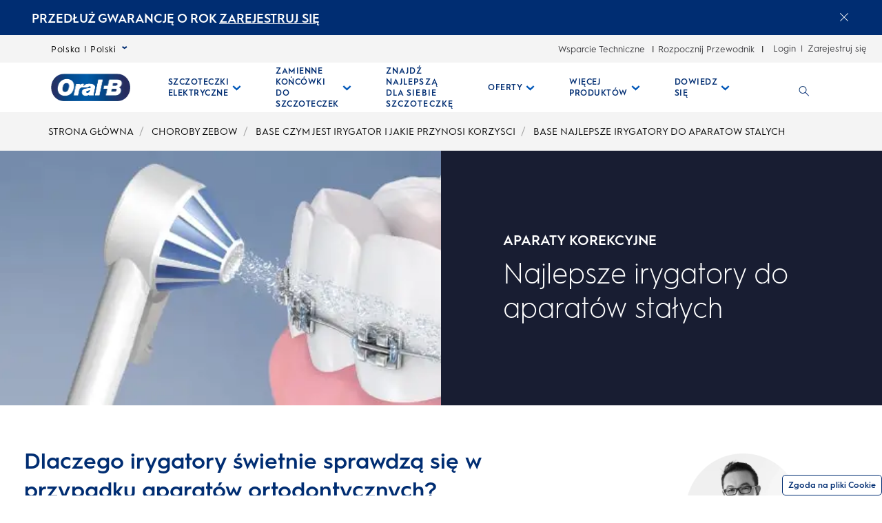

--- FILE ---
content_type: text/html; charset=utf-8
request_url: https://www.oralb.pl/pl-pl/higiena-jamy-ustnej/rozwiazania/base-irygacja/base-najlepsze-irygatory-do-aparatow-stalych
body_size: 59403
content:
<!DOCTYPE html><html lang="pl"><head><meta name="viewport" content="width=device-width, initial-scale=1, minimum-scale=1"/><title>Najlepsze irygatory do aparatów stałych | Oral-B</title><link rel="manifest" href="/static/manifest.webmanifest" crossorigin="use-credentials"/><meta charSet="UTF-8"/><meta name="description" content="Stosowanie irygatora w połączeniu z tradycyjnym nitkowaniem jest idealnym rozwiązaniem dla zębów z aparatami stałymi. Dowiedz się dlaczego!"/><meta name="robots" content="index,follow"/><meta name="theme-color" content="#0057B8"/><meta name="pagetype" content="article"/><meta property="og:title" content="Najlepsze irygatory do aparatów stałych | Oral-B"/><meta property="og:description" content="Stosowanie irygatora w połączeniu z tradycyjnym nitkowaniem jest idealnym rozwiązaniem dla zębów z aparatami stałymi. Dowiedz się dlaczego!"/><meta property="og:image" content="https://images.ctfassets.net/ov3z0unnidso/6mSgkWLsEdC3m618es9zYP/feb9f0e58cd8e2ed05637b8d0c973600/file.png?fm=webp&amp;q=65"/><meta property="og:url" content="https://www.oralb.pl/pl-pl/higiena-jamy-ustnej/rozwiazania/base-irygacja/base-najlepsze-irygatory-do-aparatow-stalych"/><link rel="canonical" href="https://www.oralb.pl/pl-pl/higiena-jamy-ustnej/rozwiazania/base-irygacja/base-najlepsze-irygatory-do-aparatow-stalych"/><link rel="preload" href="https://images.ctfassets.net/ov3z0unnidso/h8pl57648JEIul2lEiAlw/2e933bcd47c5578fc02549bd27afe90d/file.png?fm=webp&amp;q=65" as="image" fetchpriority="high"/><link rel="preload" href="https://images.ctfassets.net/ov3z0unnidso/h8pl57648JEIul2lEiAlw/2e933bcd47c5578fc02549bd27afe90d/file.png?fm=webp&amp;q=65" as="image" fetchpriority="high"/><link rel="preload" href="https://images.ctfassets.net/ov3z0unnidso/h8pl57648JEIul2lEiAlw/2e933bcd47c5578fc02549bd27afe90d/file.png?fm=webp&amp;q=65" as="image" fetchpriority="high"/><link rel="preload" href="https://images.ctfassets.net/ov3z0unnidso/2WR1DhE9PX63S7Q3WgGBmn/353f37048dfbea66d378271749ba98ca/Search_ICN.png?fm=webp&amp;q=65" as="image" fetchpriority="high"/><link rel="preload" href="https://images.ctfassets.net/ov3z0unnidso/6mSgkWLsEdC3m618es9zYP/feb9f0e58cd8e2ed05637b8d0c973600/file.png?fm=webp&amp;q=65" as="image" fetchpriority="high"/><link rel="preload" href="https://images.ctfassets.net/ov3z0unnidso/6mSgkWLsEdC3m618es9zYP/feb9f0e58cd8e2ed05637b8d0c973600/file.png?fm=webp&amp;q=65" as="image" fetchpriority="high"/><script type="application/ld+json">{
                            "@context": "http://schema.org",
                            "@type": "BlogPosting",
                            "author": "OralB – P&G",
                            "datePublished": "",
                            "dateModified": "",
                            "mainEntityOfPage":{
                                "@type": "WebPage",
                                "@id":"https://www.oralb.pl/pl-pl/higiena-jamy-ustnej/rozwiazania/base-irygacja/base-najlepsze-irygatory-do-aparatow-stalych"
                            },
                            "headline": "Najlepsze irygatory do aparatów stałych | Oral-B",
                            "image": {
                                "@type": "ImageObject",
                                "url": ""
                            },
                        "publisher": {
                                "@type": "Organization",
                                "name": "OralB",
                                "url": "https://www.oralb.pl",
                                "logo": {
                                "@type":  "ImageObject",
                                "url": ""
                                }
                            },
                            "description": "Stosowanie irygatora w połączeniu z tradycyjnym nitkowaniem jest idealnym rozwiązaniem dla zębów z aparatami stałymi. Dowiedz się dlaczego!"
                        }</script><meta name="next-head-count" content="20"/><meta name="ps-key" content="1766-5e39e122282a530012ac5646"/><meta name="ps-country" content="PL"/><meta name="ps-language" content="pl"/><link rel="shortcut icon" href="/static/images/favicon/OralB_Favicon-192.png"/><link rel="icon" href="/static/images/favicon/OralB_Favicon-32.png"/><link rel="shortcut icon" sizes="196x196" href="/static/images/favicon/OralB_Favicon-196.png"/><link rel="apple-touch-icon" sizes="180x180" href="/static/images/favicon/OralB_Favicon-180.png"/><link rel="apple-touch-icon" sizes="152x152" href="/static/images/favicon/OralB_Favicon-152.png"/><link rel="apple-touch-icon" sizes="167x167" href="/static/images/favicon/OralB_Favicon-167.png"/><meta name="msapplication-TileColor" content="#FFFFFF"/><meta name="msapplication-TileImage" content="/static/images/favicon/OralB_Favicon-128.png"/><link href="/static/styles/font-face.css" rel="preload stylesheet" as="style" fetchpriority="high"/><link rel="preload" href="/static/fonts/HurmeGeometricSans1-Regular.woff" as="font" type="font/woff" crossorigin="" fetchpriority="high"/><link rel="preload" href="/static/fonts/HurmeGeometricSans1-Bold.woff" as="font" type="font/woff" crossorigin="" fetchpriority="high"/><link rel="preload" href="/static/fonts/HurmeGeometricSans1-Light.woff" as="font" type="font/woff" crossorigin="" fetchpriority="high"/><link rel="preload" href="/static/fonts/HurmeGeometricSans1-SemiBold.woff" as="font" type="font/woff" crossorigin="" fetchpriority="high"/><link rel="preconnect" crossorigin="crossorigin" href="https://www.googletagmanager.com"/><link rel="preconnect" crossorigin="crossorigin" href="https://images.ctfassets.net"/><link rel="preconnect" crossorigin="crossorigin" href="https://downloads.ctfassets.net"/><link rel="preconnect" crossorigin="crossorigin" href="https://assets.ctfassets.net"/><link fetchpriority="low" href="/static/styles/vendor/cloudinary-video-player/dist/cld-video-player.min.css" rel="stylesheet" as="style"/><link data-next-font="" rel="preconnect" href="/" crossorigin="anonymous"/><link rel="preload" href="/_next/static/css/f85c17280d444404.css" as="style"/><link rel="stylesheet" href="/_next/static/css/f85c17280d444404.css" data-n-g=""/><link rel="preload" href="/_next/static/css/986b314825511b7c.css" as="style"/><link rel="stylesheet" href="/_next/static/css/986b314825511b7c.css"/><noscript data-n-css=""></noscript><script defer="" nomodule="" src="/_next/static/chunks/polyfills-42372ed130431b0a.js"></script><script defer="" src="/_next/static/chunks/29.23cdd41ff91118cb.js"></script><script defer="" src="/_next/static/chunks/124.4fd1d0779bdda4c6.js"></script><script defer="" src="/_next/static/chunks/123.1e1d5eeee1086739.js"></script><script defer="" src="/_next/static/chunks/112.818c510e25ad46c6.js"></script><script defer="" src="/_next/static/chunks/0.80274b9e60ce6f8b.js"></script><script defer="" src="/_next/static/chunks/132.221b959c083e3a78.js"></script><script defer="" src="/_next/static/chunks/209.0d1ac1f2840a4283.js"></script><script defer="" src="/_next/static/chunks/19.e208073231ed0ad1.js"></script><script defer="" src="/_next/static/chunks/162.8d3ff21b7259a40b.js"></script><script defer="" src="/_next/static/chunks/5.208bf1a7567f3420.js"></script><script defer="" src="/_next/static/chunks/51.c97737556a82b991.js"></script><script defer="" src="/_next/static/chunks/e82996df.f05a94753f4c6a99.js"></script><script defer="" src="/_next/static/chunks/1.32e08da2c3d5b6a9.js"></script><script defer="" src="/_next/static/chunks/3.6d8aff1363520829.js"></script><script defer="" src="/_next/static/chunks/13.6c24f9c356a3cead.js"></script><script defer="" src="/_next/static/chunks/2.d6fbba8092ed81e9.js"></script><script defer="" src="/_next/static/chunks/4.428c4cf8d92e2f9e.js"></script><script defer="" src="/_next/static/chunks/12.b688e4cf53994ede.js"></script><script defer="" src="/_next/static/chunks/190.a3dfd3d6b61ca0e2.js"></script><script defer="" src="/_next/static/chunks/23.f8684079c7968363.js"></script><script defer="" src="/_next/static/chunks/81.abb92ff86bc275f5.js"></script><script defer="" src="/_next/static/chunks/208.19a2dcedde0609d7.js"></script><script defer="" src="/_next/static/chunks/44.e1555b172e1076d9.js"></script><script defer="" src="/_next/static/chunks/289.bb484085ed99fff4.js"></script><script defer="" src="/_next/static/chunks/129.f25f8b440e96d005.js"></script><script defer="" src="/_next/static/chunks/179.f0686369f0c26e36.js"></script><script defer="" src="/_next/static/chunks/101.156fa6fa4bd4d2a4.js"></script><script defer="" src="/_next/static/chunks/6.1c2e963129435a64.js"></script><script defer="" src="/_next/static/chunks/15.f36cf5f649f25180.js"></script><script defer="" src="/_next/static/chunks/33.903de56218404da7.js"></script><script defer="" src="/_next/static/chunks/86.4eb70c34a402afe6.js"></script><script defer="" src="/_next/static/chunks/43.f7fdfe0eb893d922.js"></script><script defer="" src="/_next/static/chunks/236.9ebf759e7c4c8aff.js"></script><script defer="" src="/_next/static/chunks/14.d5d88f4c89220c1c.js"></script><script defer="" src="/_next/static/chunks/41.6d9eeea6e82c0af9.js"></script><script defer="" src="/_next/static/chunks/255.ca9b471d0ac87959.js"></script><script defer="" src="/_next/static/chunks/296.be9797a7988eb7f9.js"></script><script defer="" src="/_next/static/chunks/55.9e6c7e47a0a73c2a.js"></script><script defer="" src="/_next/static/chunks/82.ef138dd1485c78cc.js"></script><script defer="" src="/_next/static/chunks/182.1b97ef5dfd4c5062.js"></script><script defer="" src="/_next/static/chunks/204.abd1e4e91d2bd077.js"></script><script src="/_next/static/chunks/webpack-11e2c97d4a417818.js" defer=""></script><script src="/_next/static/chunks/framework-fee2dc961de9232c.js" defer=""></script><script src="/_next/static/chunks/main-df780ca5e4d58c61.js" defer=""></script><script src="/_next/static/chunks/pages/_app-8792a9625d39e413.js" defer=""></script><script src="/_next/static/chunks/75fc9c18-5b8aed55a129f102.js" defer=""></script><script src="/_next/static/chunks/9-68f6c38607cb5614.js" defer=""></script><script src="/_next/static/chunks/11-027fcff3b48058fb.js" defer=""></script><script src="/_next/static/chunks/46-926a87dd6b6f7356.js" defer=""></script><script src="/_next/static/chunks/49-972255970e087280.js" defer=""></script><script src="/_next/static/chunks/48-b6f5d01f55ceb7ff.js" defer=""></script><script src="/_next/static/chunks/47-629b9cbd588f6bba.js" defer=""></script><script src="/_next/static/chunks/pages/%5B...slug%5D-cda75efbbf49ae77.js" defer=""></script><script src="/_next/static/FgVxEIc6EFy9tekLM2CsF/_buildManifest.js" defer=""></script><script src="/_next/static/FgVxEIc6EFy9tekLM2CsF/_ssgManifest.js" defer=""></script></head><body class="ob-body"><div id="__next"><div><!--$--><!--$--><div itemscope="" itemProp="Organization" itemType="https://schema.org/Organization"><link itemProp="url" href="https://www.oralb.pl/pl-pl/higiena-jamy-ustnej/rozwiazania/base-irygacja/base-najlepsze-irygatory-do-aparatow-stalych"/><link itemProp="name" content="OralB"/><link itemProp="parentOrganization" content="Procter &amp; Gamble"/><link itemProp="sameAs" href="https://www.facebook.com/UKOralB/"/><link itemProp="sameAs" href="https://twitter.com/oralb?lang=en"/><link itemProp="sameAs" href="https://www.youtube.com/channel/UCQod0HezP2_gX-M7i6B7mvg"/><link itemProp="sameAs" href="https://www.instagram.com/oralb_uk/"/></div><div itemscope="" itemProp="WebSite" itemType="https://schema.org/WebSite"><link itemProp="url" href="https://www.oralb.pl/pl-pl/"/><link itemProp="name" content="OralB"/></div><!--/$--><!--/$--><!--$--><link rel="preconnect" crossorigin="crossorigin" href="https://www.googletagmanager.com"/><!--/$--><!--$--><div class="ob-wrapper"><div class="layout ob-layout-article-legacy"><div class="zone zone-header" aria-hidden="false" role="banner"><a aria-label="Skip Navigation" class="visually-hidden ob-skip-navigation" href="#main">Skip Navigation</a><div class="zone announcement" aria-hidden="false"><!--$--><div class="ob-announcement-bar"><div class="ob-announcement-bar-inner"><!--$--><div class="description">PRZEDŁUŻ GWARANCJĘ O ROK           </div><!--/$--><a aria-label="  ZAREJESTRUJ SIĘelectric toothburshes" class="event_internal_link ob-announcement-bar-cta" href="/api/auth/signup" data-action-detail="  ZAREJESTRUJ SIĘ">  ZAREJESTRUJ SIĘ</a><button class="event_close_window ob-announcement-bar-close-btn" aria-label="Close announcement"><svg class="ob-icon ob-icon--close " viewBox="0 0 32 32" role="presentation" aria-label="close" style="fill:#FFFFFF;width:1.2rem;height:1.2rem;font-size:1.2rem"><polygon points="30.3,31.7 16,17.4 1.7,31.7 0.3,30.3 14.6,16 0.3,1.7 1.7,0.3 16,14.6 30.3,0.3 31.7,1.7 17.4,16 31.7,30.3"></polygon></svg></button></div></div><!--/$--></div><div class="zone ob-utilityBar" aria-hidden="false"><div class="ob-language-selector"><button class="event_button_click ob-language-selector-toggle" aria-expanded="false" data-action-detail="Open Country Selector Panel">Polska | Polski<svg class="ob-icon ob-icon--wideChevronDown ob-language-selector-toggle-icon" viewBox="0 0 32 32" role="presentation" aria-label="wideChevronDown" style="width:0.8rem;height:0.8rem;font-size:0.8rem"><polygon class="st0" points="15,17.1 0,6.9 4.7,0 15,6.9 25.3,0 30,6.9"></polygon></svg></button><div class="language-overlay ob-language-overlay" style="display:none" role="menuitem"><div class="ob-language-overlay-inner" role="menubar"><div class="ob-language-overlay-header" role="menuitem"><h2 class="ob-language-overlay-title">WYBIERZ SWÓJ REGION LUB JĘZYK</h2></div><div role="menubar" class="ob-language-overlay-tabs" aria-label="menu-list"><div role="menuitem" class="ob-language-overlay-tabs-desktop" aria-label="menu-list-desktop"><ul class="mini-nav-regions ob-language-overlay-tabs"><li><h3><a aria-label="AFRICA" class="event_internal_link" data-action-detail="AFRICA" href="#AFRICA-0" data-anchor-id="AFRICA">AFRICA</a></h3></li><li><h3><a aria-label="ASIA PACIFIC" class="event_internal_link" data-action-detail="ASIA-PACIFIC" href="#ASIA-PACIFIC-1" data-anchor-id="ASIA-PACIFIC">ASIA PACIFIC</a></h3></li><li><h3><a aria-label="EUROPE" class="event_internal_link" data-action-detail="EUROPE" href="#EUROPE-2" data-anchor-id="EUROPE">EUROPE</a></h3></li><li><h3><a aria-label="LATIN AMERICA" class="event_internal_link" data-action-detail="LATIN-AMERICA" href="#LATIN-AMERICA-3" data-anchor-id="LATIN-AMERICA">LATIN AMERICA</a></h3></li><li><h3><a aria-label="MIDDLE EAST" class="event_internal_link" data-action-detail="MIDDLE-EAST" href="#MIDDLE-EAST-4" data-anchor-id="MIDDLE-EAST">MIDDLE EAST</a></h3></li><li><h3><a aria-label="NORTH AMERICA" class="event_internal_link" data-action-detail="NORTH-AMERICA" href="#NORTH-AMERICA-5" data-anchor-id="NORTH-AMERICA">NORTH AMERICA</a></h3></li></ul></div></div><div role="menubar" aria-label="language link" class="ob-language-overlay-links"><div role="menuitem" aria-label="language link" class="ob-language-overlay-tabs"><div aria-label="language tab mobile" class="ob-language-overlay-tabs-mobile"><button aria-expanded="false" class="ob-language-overlay-tabs-toggle" aria-label="expanding-menu">PRZEJDŹ DO<span class="ob-language-overlay-tabs-toggle--icon"><svg class="ob-icon ob-icon--chevronDown " viewBox="0 0 32 32" role="presentation" aria-label="chevronDown" style="fill:white;width:2rem;height:2rem;font-size:2rem"><path d="M12 1 L26 16 L12 31 L8 27 L18 16 L8 5 z"></path></svg></span></button><div role="menuitem" class="ob-language-overlay-tabs-mobile-inner" style="display:none"><ul class="mini-nav-regions"><li><a aria-label="AFRICA" class="event_internal_link" data-action-detail="AFRICA" href="#AFRICA-0" data-anchor-id="AFRICA">AFRICA</a></li><li><a aria-label="ASIA PACIFIC" class="event_internal_link" data-action-detail="ASIA-PACIFIC" href="#ASIA-PACIFIC-1" data-anchor-id="ASIA-PACIFIC">ASIA PACIFIC</a></li><li><a aria-label="EUROPE" class="event_internal_link" data-action-detail="EUROPE" href="#EUROPE-2" data-anchor-id="EUROPE">EUROPE</a></li><li><a aria-label="LATIN AMERICA" class="event_internal_link" data-action-detail="LATIN-AMERICA" href="#LATIN-AMERICA-3" data-anchor-id="LATIN-AMERICA">LATIN AMERICA</a></li><li><a aria-label="MIDDLE EAST" class="event_internal_link" data-action-detail="MIDDLE-EAST" href="#MIDDLE-EAST-4" data-anchor-id="MIDDLE-EAST">MIDDLE EAST</a></li><li><a aria-label="NORTH AMERICA" class="event_internal_link" data-action-detail="NORTH-AMERICA" href="#NORTH-AMERICA-5" data-anchor-id="NORTH-AMERICA">NORTH AMERICA</a></li></ul></div></div></div><ul class="market-selection"><li><h2 class="market-selection-title" data-id="AFRICA" id="AFRICA-0">AFRICA</h2><ul><li><a aria-label="South Africa" class="event_internal_link" data-action-detail="South Africa" href="https://www.oralb.co.za/en-za" lang="en-za">South Africa</a></li></ul></li><li><h2 class="market-selection-title" data-id="ASIA-PACIFIC" id="ASIA-PACIFIC-1">ASIA PACIFIC</h2><ul><li><a aria-label="Australia" class="event_internal_link" data-action-detail="Australia" href="https://www.oralb.com.au/" lang="en-au">Australia</a></li><li><a aria-label="大中华" class="event_internal_link" data-action-detail="大中华" href="http://www.oralb.com.cn/" lang="zh-cn">大中华</a></li><li><a aria-label="Taiwan" class="event_internal_link" data-action-detail="Taiwan" href="https://www.oral-b.com.tw/zh-tw" lang="zh-tw">Taiwan</a></li><li><a aria-label="香港" class="event_internal_link" data-action-detail="香港" href="https://www.oralb.com.hk/zh-hk" lang="zh-hk">香港</a></li><li><a aria-label="India" class="event_internal_link" data-action-detail="India" href="http://www.oral-b.co.in/" lang="en-in">India</a></li><li><a aria-label="日本" class="event_internal_link" data-action-detail="日本" href="https://www.oralb.braun.co.jp/ja-jp" lang="ja-jp">日本</a></li><li><a aria-label="한국" class="event_internal_link" data-action-detail="한국" href="https://www.oral-b.co.kr/ko-KR/" lang="ko-kr">한국</a></li><li><a aria-label="New Zealand" class="event_internal_link" data-action-detail="New Zealand" href="https://www.oralb.com.au/en-au" lang="en-au">New Zealand</a></li><li><a aria-label="Singapore" class="event_internal_link" data-action-detail="Singapore" href="https://www.oralb.com.sg/en-sg" lang="en-sg">Singapore</a></li></ul></li><li><h2 class="market-selection-title" data-id="EUROPE" id="EUROPE-2">EUROPE</h2><ul><li><a aria-label="Belgie" class="event_internal_link" data-action-detail="Belgie" href="https://www.oralb.nl/nl-nl" lang="nl-nl">Belgie</a></li><li><a aria-label="Belgique" class="event_internal_link" data-action-detail="Belgique" href="https://www.oralb.fr/fr-fr" lang="fr-fr">Belgique</a></li><li><a aria-label="Croatia" class="event_internal_link" data-action-detail="Croatia" href="https://www.oralb.co.uk/en-gb" lang="en-gb">Croatia</a></li><li><a aria-label="Czech Republic" class="event_internal_link" data-action-detail="Czech Republic" href="https://www.oralb.cz/cs-cz" lang="cs-cz">Czech Republic</a></li><li><a aria-label="Denmark " class="event_internal_link" data-action-detail="Denmark " href="https://www.oralb.dk/da-dk" lang="da-dk">Denmark </a></li><li><a aria-label="Deutschland" class="event_internal_link" data-action-detail="Deutschland" href="https://www.oralb.de/de-de" lang="de-de">Deutschland</a></li><li><a aria-label="Espana" class="event_internal_link" data-action-detail="Espana" href="https://www.oralb.es/es-es" lang="es-es">Espana</a></li><li><a aria-label="Estonia" class="event_internal_link" data-action-detail="Estonia" href="https://oralb.com/ee">Estonia</a></li><li><a aria-label="Finland" class="event_internal_link" data-action-detail="Finland" href="https://www.oralb.fi/fi-fi" lang="fi-fi">Finland</a></li><li><a aria-label="France" class="event_internal_link" data-action-detail="France" href="https://www.oralb.fr/fr-fr" lang="fr-fr">France</a></li><li><a aria-label="Greece" class="event_internal_link" data-action-detail="Greece" href="https://www.epithimies.gr/προϊόντα/oral-b" lang="el-gr">Greece</a></li><li><a aria-label="Ireland" class="event_internal_link" data-action-detail="Ireland" href="https://www.oralb.co.uk/en-gb" lang="en-gb">Ireland</a></li><li><a aria-label="Italy" class="event_internal_link" data-action-detail="Italy" href="https://www.az-oralb.it/it-it" lang="it-it">Italy</a></li><li><a aria-label="Latvija" class="event_internal_link" data-action-detail="Latvija" href="https://oralb.com/lv/">Latvija</a></li><li><a aria-label="Lithuania" class="event_internal_link" data-action-detail="Lithuania" href="https://oralb.com/lt">Lithuania</a></li><li><a aria-label="Magyar" class="event_internal_link" data-action-detail="Magyar" href="https://www.kutatasi-kozpont.hu/hu-hu" lang="hu-hu">Magyar</a></li><li><a aria-label="Nederland" class="event_internal_link" data-action-detail="Nederland" href="https://www.oralb.nl/nl-nl" lang="nl-nl">Nederland</a></li><li><a aria-label="Norway" class="event_internal_link" data-action-detail="Norway" href="https://www.oralb.no/nb-no" lang="nb-no">Norway</a></li><li><a aria-label="Österreich" class="event_internal_link" data-action-detail="Österreich" href="https://www.oralb.de/de-de" lang="de-de">Österreich</a></li><li><a aria-label="Россия" class="event_internal_link" data-action-detail="Россия" href="https://www.oralb-blendamed-institute.ru/ru-ru" lang="ru-ru">Россия</a></li><li><a aria-label="Polska" class="event_internal_link" data-action-detail="Polska" href="https://www.oralb.pl/pl-pl" lang="pl-pl">Polska</a></li><li><a aria-label="Portugal" class="event_internal_link" data-action-detail="Portugal" href="https://www.oralb.pt/pt-pt" lang="pt-pt">Portugal</a></li><li><a aria-label="Schweiz" class="event_internal_link" data-action-detail="Schweiz" href="https://www.oralb.de/de-de" lang="de-de">Schweiz</a></li><li><a aria-label="Sweden" class="event_internal_link" data-action-detail="Sweden" href="https://www.oralb.se/sv-se" lang="sv-se">Sweden</a></li><li><a aria-label="Turkey" class="event_internal_link" data-action-detail="Turkey" href="https://www.oralb.com.tr/tr-tr" lang="tr-tr">Turkey</a></li><li><a aria-label="United Kingdom" class="event_internal_link" data-action-detail="United Kingdom" href="https://www.oralb.co.uk/en-gb" lang="en-gb">United Kingdom</a></li><li><a aria-label="Україна" class="event_internal_link" data-action-detail="Україна" href="https://www.oral-b.ua/uk-ua" lang="ru-ru">Україна</a></li></ul></li><li><h2 class="market-selection-title" data-id="LATIN-AMERICA" id="LATIN-AMERICA-3">LATIN AMERICA</h2><ul><li><a aria-label="Argentina" class="event_internal_link" data-action-detail="Argentina" href="https://latam.oralb.com/es" lang="es">Argentina</a></li><li><a aria-label="Brazil" class="event_internal_link" data-action-detail="Brazil" href="https://oralb.com.br/pt-br" lang="pt-br">Brazil</a></li><li><a aria-label="Chile" class="event_internal_link" data-action-detail="Chile" href="https://latam.oralb.com/es?country=Chile" lang="es">Chile</a></li><li><a aria-label="Colombia " class="event_internal_link" data-action-detail="Colombia " href="https://latam.oralb.com/es?country=Colombia" lang="es">Colombia </a></li><li><a aria-label="Costa Rica" class="event_internal_link" data-action-detail="Costa Rica" href="https://latam.oralb.com/es?country=CostaRica" lang="es">Costa Rica</a></li><li><a aria-label="Ecuador" class="event_internal_link" data-action-detail="Ecuador" href="https://latam.oralb.com/es?country=Ecuador" lang="es">Ecuador</a></li></ul></li><li><h2 class="market-selection-title" data-id="MIDDLE-EAST" id="MIDDLE-EAST-4">MIDDLE EAST</h2><ul><li><a aria-label="arabia - السعودية" class="event_internal_link" data-action-detail="arabia - السعودية" href="https://www.oralbarabia.com/ar-sa" lang="ar-sa">arabia - السعودية</a></li><li><a aria-label="ישראל" class="event_internal_link" data-action-detail="ישראל" href="https://www.oralb.co.il/he-il" lang="he-il">ישראל</a></li></ul></li><li><h2 class="market-selection-title" data-id="NORTH-AMERICA" id="NORTH-AMERICA-5">NORTH AMERICA</h2><ul><li><a aria-label="United States - English" class="event_internal_link" data-action-detail="United States - English" href="https://oralb.com/en-us" lang="en-us">United States - English</a></li><li><a aria-label="Canada - English" class="event_internal_link" data-action-detail="Canada - English" href="https://www.oralb.ca/en-ca" lang="en-ca">Canada - English</a></li><li><a aria-label="Canada - Français" class="event_internal_link" data-action-detail="Canada - Français" href="https://www.oralb.ca/fr-ca" lang="fr-ca">Canada - Français</a></li></ul></li></ul></div><button class="event_close_window ob-language-overlay-close-btn" aria-label="Close language selection"><svg class="ob-icon ob-icon--close " viewBox="0 0 32 32" role="presentation" aria-label="Close language selection" style="fill:#0057B8;width:2.4rem;height:2.4rem;font-size:2.4rem"><polygon points="30.3,31.7 16,17.4 1.7,31.7 0.3,30.3 14.6,16 0.3,1.7 1.7,0.3 16,14.6 30.3,0.3 31.7,1.7 17.4,16 31.7,30.3"></polygon></svg></button></div></div></div><div class="ob-rich-text-link ob-rich-text-link-header tmot-support-link"><!--$--><a class="event_menu_click" data-action-detail="Wsparcie Techniczne - TMOT" href="/pl-pl/wsparcie">Wsparcie Techniczne</a><!--/$--></div><div class="ob-rich-text-link "><!--$--><a class="event_menu_click" data-action-detail="start_guide_header" href="/pl-pl/skrocona-instrukcja-obslugi-oral-b/selektor-szczotek">Rozpocznij Przewodnik</a><!--/$--></div><!--$--><div class="ob-login-navigation"><div class="ob-login-navigation"><a class="ob-login-navigation__link ob-login-navigation__link-login event_profile_login" dataActionDetail="Login" href="/api/auth/login">Login</a><span class="ob-login-navigation__spacer">|</span><a class="ob-login-navigation__link ob-login-navigation__link-register event_profile_register" dataActionDetail="Zarejestruj się" href="/api/auth/signup">Zarejestruj się</a></div></div><!--/$--></div><nav aria-label="Main Menu" role="navigation" class="main-menu  "><div class="ob-main-menu__mobile__div"><div class="ob-main-menu--mobile"><div class="ob-main-menu  "><div class="ob-main-menu__logo ob-main-menu__logo--mobile"><a href="/pl-pl" data-action-detail="Strona główna" aria-label="Strona główna" class="event_button_click"><!--$--><div class="ob-mainAsset-wrapper "><img aria-hidden="true" alt="Oral-B Logo " fetchpriority="high" loading="eager" width="0" height="0" decoding="async" data-nimg="1" style="color:transparent" src="https://images.ctfassets.net/ov3z0unnidso/h8pl57648JEIul2lEiAlw/2e933bcd47c5578fc02549bd27afe90d/file.png?fm=webp&amp;q=65"/></div><!--/$--><span><span>Strona główna</span></span></a></div><div class="ob-main-menu__open-ctn"><button class="event_menu_click" aria-expanded="false" data-action-detail="Open Menu"><span><svg class="ob-icon ob-icon--hamburger " viewBox="0 0 32 32" role="presentation" aria-label="hamburger" style="fill:#0057B8;width:2rem;height:2rem;font-size:2rem"><path d="M0.8,0 L31.2,0 C31.6418278,0 32,0.477562934 32,1.06666667 C32,1.6557704 31.6418278,2.13333333 31.2,2.13333333 L0.8,2.13333333 C0.3581722,2.13333333 0,1.6557704 0,1.06666667 L0.8,0 Z M0.8,29.8666667 L31.2,29.8666667 C31.6418278,29.8666667 32,30.3442296 32,30.9333333 C32,31.5224371 31.6418278,32 31.2,32 L0.8,32 C0.3581722,32 0,31.5224371 0,30.9333333 L0.8,29.8666667 Z M0.8,14.9333333 L31.2,14.9333333 C31.6418278,14.9333333 32,15.4108963 32,16 C32,16.5891037 31.6418278,17.0666667 31.2,17.0666667 L0.8,17.0666667 C0.3581722,17.0666667 0,16.5891037 0,16 L0.8,14.9333333 Z"></path></svg><span class="visuallyhidden">Open Menu</span></span></button></div><div class="ob-menu-collapsible"><div><ul id="Hierarchy---Main-Menu" class="ob-main-menu__list " style="opacity:1"></ul></div></div></div></div></div><div class="ob-main-menu__desktop__div"><div class="ob-main-menu  "><div class="ob-main-menu__ctn"><div class="ob-main-menu__logo ob-main-menu__logo--desktop"><a href="/pl-pl" data-action-detail="Strona główna" aria-label="Strona główna" class="event_button_click"><!--$--><div class="ob-mainAsset-wrapper "><img aria-hidden="true" alt="Oral-B Logo " fetchpriority="high" loading="eager" width="0" height="0" decoding="async" data-nimg="1" style="color:transparent" src="https://images.ctfassets.net/ov3z0unnidso/h8pl57648JEIul2lEiAlw/2e933bcd47c5578fc02549bd27afe90d/file.png?fm=webp&amp;q=65"/></div><!--/$--><span><span>Strona główna</span></span></a></div><ul id="Hierarchy---Main-Menu" class="ob-main-menu__list "><li class="ob-main-menu__list--item" data-is-logo="false" data-is-language-selector="false" data-is-login-navigation-block="false"><div class="ob-main-menu__mobile__div"><div class="ob-main-menu--mobile"><div class="  "><div class="ob-menu-collapsible"><button class="event_menu_click ob-main-menu__subNav--btn link-button" data-action-detail="Open SZCZOTECZKI ELEKTRYCZNE panel" aria-label="Szczoteczki Elektryczne pull-down collapsed" data-child-id="Hierarchy---Electric-toothbrushes"><span><span class="ob-main-menu__subNav--btn-title">SZCZOTECZKI ELEKTRYCZNE</span><span class="ob-main-menu__subNav--btn-icon"><svg class="ob-icon ob-icon--chevronDown " viewBox="0 0 32 32" role="presentation" aria-label="chevronDown" style="fill:#0057B8;width:1.3rem;height:1.3rem;font-size:1.3rem;transform:rotate(90deg)"><path d="M12 1 L26 16 L12 31 L8 27 L18 16 L8 5 z"></path></svg></span></span></button><div><ul id="Hierarchy---Electric-toothbrushes" class="ob-main-menu__list ob-main-menu__subNav--ctn" style="opacity:1"></ul></div></div></div></div></div><div class="ob-main-menu__desktop__div"><div class="  "><div class=""><button class="event_menu_click ob-main-menu__subNav--btn link-button" data-action-detail="Open SZCZOTECZKI ELEKTRYCZNE panel" aria-label="Szczoteczki Elektryczne pull-down collapsed" data-child-id="Hierarchy---Electric-toothbrushes"><span><span class="ob-main-menu__subNav--btn-title">SZCZOTECZKI ELEKTRYCZNE</span><span class="ob-main-menu__subNav--btn-icon"><svg class="ob-icon ob-icon--chevronDown " viewBox="0 0 32 32" role="presentation" aria-label="chevronDown" style="fill:#0057B8;width:1.3rem;height:1.3rem;font-size:1.3rem;transform:rotate(90deg)"><path d="M12 1 L26 16 L12 31 L8 27 L18 16 L8 5 z"></path></svg></span></span></button></div></div></div></li><li class="ob-main-menu__list--item" data-is-logo="false" data-is-language-selector="false" data-is-login-navigation-block="false"><div class="ob-main-menu__mobile__div"><div class="ob-main-menu--mobile"><div class="  "><div class="ob-menu-collapsible"><button class="event_menu_click ob-main-menu__subNav--btn link-button" data-action-detail="Open ZAMIENNE KOŃCÓWKI DO SZCZOTECZEK panel" aria-label="Zamienne Końcówki Do Szczoteczek pull-down collapsed" data-child-id="Hierarchy---Replacement-Brush-Heads"><span><span class="ob-main-menu__subNav--btn-title">ZAMIENNE KOŃCÓWKI DO SZCZOTECZEK</span><span class="ob-main-menu__subNav--btn-icon"><svg class="ob-icon ob-icon--chevronDown " viewBox="0 0 32 32" role="presentation" aria-label="chevronDown" style="fill:#0057B8;width:1.3rem;height:1.3rem;font-size:1.3rem;transform:rotate(90deg)"><path d="M12 1 L26 16 L12 31 L8 27 L18 16 L8 5 z"></path></svg></span></span></button><div><ul id="Hierarchy---Replacement-Brush-Heads" class="ob-main-menu__list ob-main-menu__subNav--ctn" style="opacity:1"></ul></div></div></div></div></div><div class="ob-main-menu__desktop__div"><div class="  "><div class=""><button class="event_menu_click ob-main-menu__subNav--btn link-button" data-action-detail="Open ZAMIENNE KOŃCÓWKI DO SZCZOTECZEK panel" aria-label="Zamienne Końcówki Do Szczoteczek pull-down collapsed" data-child-id="Hierarchy---Replacement-Brush-Heads"><span><span class="ob-main-menu__subNav--btn-title">ZAMIENNE KOŃCÓWKI DO SZCZOTECZEK</span><span class="ob-main-menu__subNav--btn-icon"><svg class="ob-icon ob-icon--chevronDown " viewBox="0 0 32 32" role="presentation" aria-label="chevronDown" style="fill:#0057B8;width:1.3rem;height:1.3rem;font-size:1.3rem;transform:rotate(90deg)"><path d="M12 1 L26 16 L12 31 L8 27 L18 16 L8 5 z"></path></svg></span></span></button></div></div></div></li><li class="ob-main-menu__list--item" data-is-logo="false" data-is-language-selector="false" data-is-login-navigation-block="false"><a href="/pl-pl/NajlepszeSzczotkowanie" data-action-detail="ZNAJDŹ NAJLEPSZĄ DLA SIEBIE SZCZOTECZKĘ" aria-label="ZNAJDŹ NAJLEPSZĄ DLA SIEBIE SZCZOTECZKĘ" class="event_button_click"><span><span>ZNAJDŹ NAJLEPSZĄ DLA SIEBIE SZCZOTECZKĘ</span></span></a></li><li class="ob-main-menu__list--item" data-is-logo="false" data-is-language-selector="false" data-is-login-navigation-block="false"><div class="ob-main-menu__mobile__div"><div class="ob-main-menu--mobile"><div class=" ob-main-menu__list--desktop "><div class="ob-menu-collapsible"><button class="event_menu_click ob-main-menu__subNav--btn link-button" data-action-detail="Open OFERTY panel" aria-label="Oferty pull-down collapsed" data-child-id="Hierarchy---Offer-"><span><span class="ob-main-menu__subNav--btn-title">OFERTY</span><span class="ob-main-menu__subNav--btn-icon"><svg class="ob-icon ob-icon--chevronDown " viewBox="0 0 32 32" role="presentation" aria-label="chevronDown" style="fill:#0057B8;width:1.3rem;height:1.3rem;font-size:1.3rem;transform:rotate(90deg)"><path d="M12 1 L26 16 L12 31 L8 27 L18 16 L8 5 z"></path></svg></span></span></button><div><ul id="Hierarchy---Offer-" class="ob-main-menu__list ob-main-menu__subNav--ctn" style="opacity:1"></ul></div></div></div></div></div><div class="ob-main-menu__desktop__div"><div class=" ob-main-menu__list--desktop "><div class=""><button class="event_menu_click ob-main-menu__subNav--btn link-button" data-action-detail="Open OFERTY panel" aria-label="Oferty pull-down collapsed" data-child-id="Hierarchy---Offer-"><span><span class="ob-main-menu__subNav--btn-title">OFERTY</span><span class="ob-main-menu__subNav--btn-icon"><svg class="ob-icon ob-icon--chevronDown " viewBox="0 0 32 32" role="presentation" aria-label="chevronDown" style="fill:#0057B8;width:1.3rem;height:1.3rem;font-size:1.3rem;transform:rotate(90deg)"><path d="M12 1 L26 16 L12 31 L8 27 L18 16 L8 5 z"></path></svg></span></span></button></div></div></div></li><li class="ob-main-menu__list--item" data-is-logo="false" data-is-language-selector="false" data-is-login-navigation-block="false"><div class="ob-main-menu__mobile__div"><div class="ob-main-menu--mobile"><div class="  "><div class="ob-menu-collapsible"><button class="event_menu_click ob-main-menu__subNav--btn link-button" data-action-detail="Open WIĘCEJ PRODUKTÓW panel" aria-label="Więcej Produktów pull-down collapsed" data-child-id="Hierarchy---More-Products"><span><span class="ob-main-menu__subNav--btn-title">WIĘCEJ PRODUKTÓW</span><span class="ob-main-menu__subNav--btn-icon"><svg class="ob-icon ob-icon--chevronDown " viewBox="0 0 32 32" role="presentation" aria-label="chevronDown" style="fill:#0057B8;width:1.3rem;height:1.3rem;font-size:1.3rem;transform:rotate(90deg)"><path d="M12 1 L26 16 L12 31 L8 27 L18 16 L8 5 z"></path></svg></span></span></button><div><ul id="Hierarchy---More-Products" class="ob-main-menu__list ob-main-menu__subNav--ctn" style="opacity:1"></ul></div></div></div></div></div><div class="ob-main-menu__desktop__div"><div class="  "><div class=""><button class="event_menu_click ob-main-menu__subNav--btn link-button" data-action-detail="Open WIĘCEJ PRODUKTÓW panel" aria-label="Więcej Produktów pull-down collapsed" data-child-id="Hierarchy---More-Products"><span><span class="ob-main-menu__subNav--btn-title">WIĘCEJ PRODUKTÓW</span><span class="ob-main-menu__subNav--btn-icon"><svg class="ob-icon ob-icon--chevronDown " viewBox="0 0 32 32" role="presentation" aria-label="chevronDown" style="fill:#0057B8;width:1.3rem;height:1.3rem;font-size:1.3rem;transform:rotate(90deg)"><path d="M12 1 L26 16 L12 31 L8 27 L18 16 L8 5 z"></path></svg></span></span></button></div></div></div></li><li class="ob-main-menu__list--item ob-main-menu-learn-section" data-is-logo="false" data-is-language-selector="false" data-is-login-navigation-block="false"><div class="ob-main-menu__mobile__div"><div class="ob-main-menu--mobile"><div class="  "><div class="ob-menu-collapsible"><button class="event_menu_click ob-main-menu__subNav--btn link-button" data-action-detail="Open DOWIEDZ SIĘ  panel" aria-label="Dowiedz Się  pull-down collapsed" data-child-id="Hierarchy---Learn"><span><span class="ob-main-menu__subNav--btn-title">DOWIEDZ SIĘ </span><span class="ob-main-menu__subNav--btn-icon"><svg class="ob-icon ob-icon--chevronDown " viewBox="0 0 32 32" role="presentation" aria-label="chevronDown" style="fill:#0057B8;width:1.3rem;height:1.3rem;font-size:1.3rem;transform:rotate(90deg)"><path d="M12 1 L26 16 L12 31 L8 27 L18 16 L8 5 z"></path></svg></span></span></button><div><ul id="Hierarchy---Learn" class="ob-main-menu__list ob-main-menu__subNav--ctn" style="opacity:1"></ul></div></div></div></div></div><div class="ob-main-menu__desktop__div"><div class="  "><div class=""><button class="event_menu_click ob-main-menu__subNav--btn link-button" data-action-detail="Open DOWIEDZ SIĘ  panel" aria-label="Dowiedz Się  pull-down collapsed" data-child-id="Hierarchy---Learn"><span><span class="ob-main-menu__subNav--btn-title">DOWIEDZ SIĘ </span><span class="ob-main-menu__subNav--btn-icon"><svg class="ob-icon ob-icon--chevronDown " viewBox="0 0 32 32" role="presentation" aria-label="chevronDown" style="fill:#0057B8;width:1.3rem;height:1.3rem;font-size:1.3rem;transform:rotate(90deg)"><path d="M12 1 L26 16 L12 31 L8 27 L18 16 L8 5 z"></path></svg></span></span></button></div></div></div></li><li class="ob-main-menu__list--item ob-main-menu__search--ctn" data-is-logo="false" data-is-language-selector="false" data-is-login-navigation-block="false"><a href="/pl-pl/wsparcie" data-action-detail="Wsparcie Techniczne - TMOT" aria-label="WSPARCIE TECHNICZNE" class="event_button_click"><span><span>WSPARCIE TECHNICZNE</span></span></a></li><li class="ob-main-menu__list--item ob-main-menu__search--ctn" data-is-logo="false" data-is-language-selector="false" data-is-login-navigation-block="false"><a href="/pl-pl/strona-wyszukiwania" data-action-detail="WYSZUKIWANIE" aria-label="WYSZUKIWANIE" class="event_button_click"><!--$--><div class="ob-mainAsset-wrapper "><img aria-hidden="true" alt="Search button " fetchpriority="high" loading="eager" width="0" height="0" decoding="async" data-nimg="1" style="color:transparent" src="https://images.ctfassets.net/ov3z0unnidso/2WR1DhE9PX63S7Q3WgGBmn/353f37048dfbea66d378271749ba98ca/Search_ICN.png?fm=webp&amp;q=65"/></div><!--/$--><span><span>WYSZUKIWANIE</span></span></a></li></ul></div></div></div></nav><nav class="breadcrumb-main" id="breadcrumb-main"><ul class="breadcrumb" itemscope="" aria-label="Breadcrumbs"><li><span class="op-breadcrumb-loading">Loading</span></li></ul></nav></div><div class="zone body ob-zone-body-article-legacy" id="main" aria-hidden="false" role="main"><div class="Article-hero-banner flex flex-col md:grid md:grid-cols-2 " id="Article-Hero-Block---Legacy"><div class="my-class w-full h-full mt-0"><!--$--><div class="ob-mainAsset-wrapper ob-mini-content-dektop-image min-h-37 2hxl:min-h-44h 2.5hxl:min-h-85 3hxl:min-h-100 3.5hxl:min-h-120 4xl:min-h-135 "><img aria-hidden="false" alt="Najlepsze irygatory do aparatów stałych " fetchpriority="high" loading="eager" width="0" height="0" decoding="async" data-nimg="1" style="color:transparent" src="https://images.ctfassets.net/ov3z0unnidso/6mSgkWLsEdC3m618es9zYP/feb9f0e58cd8e2ed05637b8d0c973600/file.png?fm=webp&amp;q=65"/></div><!--/$--></div><div class="bg-revamp_bg flex flex-col items-start justify-center p-3 pr-8 lg:py-0 lg:px-5 2lg:px-9 mt-0 min-h-20 md:min-h-37"><p class="font-semi-bold text-revamp_white text-base lg:text-xl leading-tight tracking-normal mb-4">APARATY KOREKCYJNE</p><h1 class="font-light text-revamp_white text-28 lg:text-4xl xl:text-5xl leading-tight tracking-normal mt-0">Najlepsze irygatory do aparatów stałych</h1></div></div><div class="ob-mini-nav mini-navigation-large  empty"></div><div class="article-revamp-body w-full undefined"><div class="desktop-articlebody-section mx-auto flex w-full flex-col items-center pb-5 2xl:max-w-80p"><div class="flex justify-between px-2 py-3 lg:px-3h"><div class="desktop-articlebody-section-left w-7/12 lg:w-7/12 2lg:w-8/12 xl:w-8/12 2xl:w-8/12 3xl:w-8/12"><div class="articlebody-section md:py-3"><div class="article-body "><h2>Dlaczego irygatory świetnie sprawdzą się w przypadku aparatów ortodontycznych?</h2><p>Codzienne czyszczenie zębów nicią dentystyczną może być niezłym wyzwaniem nawet jeśli nie nosisz aparatu ortodontycznego. Jeśli jednak taki aparat stosujesz, czyszczenie zębów nicią dentystyczną może być znacznie trudniejsze, szczególnie jeśli chodzi o dotarcie do miejsc w okolicy drutów i zamków, w których często zbierają się drobinki jedzenia. Nieusuwana płytka bakteryjna w okolicy zamków może przyczynić się do powstania rozmaitych problemów stomatologicznych, w tym choroby dziąseł. Dla osób z aparatami ortodontycznymi idealnym rozwiązaniem uzupełniającym codzienne czyszczenie zębów nicią dentystyczną jest irygator. Woda pod ciśnieniem jest jednym z najlepszych sposobów na pozbycie się resztek jedzenia z aparatu ortodontycznego bez użycia tradycyjnej nici dentystycznej.</p><p>W przypadku aparatów ortodontycznych, irygatory, w połączeniu z zastosowaniem zwykłej <a href="/pl-pl/higiena-jamy-ustnej/dlaczego-produkty-oral-b/nic-dentystyczna/nici-dentystyczne-jak-wybrac-odpowiedni-rodzaj" aria-label="nici dentystycznej" title="nici dentystycznej">nici dentystycznej</a>, stanowią najlepszy sposób na dogłębne oczyszczenie przestrzeni międzyzębowych z kilku powodów:</p><ul><li><p><b>Pomagają zapobiec odwapnieniu. </b>Odwapnienie, czyli osłabienie szkliwa zębów, jest spowodowane płytką bakteryjną oraz nagromadzeniem kwasu i przejawia się białymi przebarwieniami, które bywają bardzo wrażliwe. Odwapnienie występuje często u osób, które nie potrafią dobrze wyczyścić tych miejsc zębów, które znajdują się za aparatem ortodontycznym. Odwapnienia nie da się skorygować, zatem profilaktyka ma tu kluczowe znaczenie. Irygator pozwala dotrzeć do takich miejsc łatwiej niż zwykła nić dentystyczna.</p></li><li><p><b>Łatwiejsze niż nitkowanie </b>– jeśli nosisz aparat ortodontyczny, czyszczenie nicią dentystyczną może sprawiać trudności. Irygatory dentystyczne są o wiele prostszym rozwiązaniem i świetnie nadają się do usuwania resztek jedzenia pozostałych wokół aparatów ortodontycznych oraz wewnątrz samych aparatów.</p></li></ul><h2>Najlepsze irygatory do aparatów ortodontycznych</h2><p>Dzięki <a href="/pl-pl/higiena-jamy-ustnej/dlaczego-produkty-oral-b/dlaczego-warto-wybrac-irygatory-base/zdrowie-zebow-jak-prawidlowo-uzywac-irygatora" aria-label="irygatorom" title="irygatorom">irygatorom</a> czyszczenie przestrzeni międzyzębowych w okresie noszenia aparatu ortodontycznego jest o wiele prostsze. Istnieje wiele różnych modeli – <a href="/pl-pl/higiena-jamy-ustnej/dlaczego-produkty-oral-b/dlaczego-warto-wybrac-irygatory/base-znajdz-odpowiedni-dla-siebie-irygator-roku-2020" aria-label="czym kierować się przy wyborze?" title="czym kierować się przy wyborze?">czym kierować się przy wyborze?</a> Wybór właściwego modelu ostatecznie zależy od funkcjonalności dostosowanej do Twoich potrzeb. Dla osoby noszącej aparat ortodontyczny idealnym rozwiązaniem będzie irygator wyposażony w kilka trybów, np. jeden z irygatorów marki Oral-B. Zmienne tryby – w tym tryb delikatnego czyszczenia dla osób o wrażliwych dziąsłach – pozwalają dostosować czyszczenie, aby z trudno dostępnych miejsc aparatu ortodontycznego usunąć resztki jedzenia. Ponadto funkcja regulacji pulsacji na żądanie umożliwia precyzyjne, odpowiednio ukierunkowane czyszczenie za pomocą ciśnienia i pulsowania, aby pozbyć się płytki bakteryjnej oraz cząstek jedzenia z zamków i drutów aparatu ortodontycznego. W ten sposób zapewniasz również swoim dziąsłom stymulację i masaż, dzięki czemu są zdrowsze.</p><p>Brak odpowiedniej pielęgnacji zębów w okresie noszenia aparatu ortodontycznego może skutkować licznymi problemami. Mimo idealnego wyrównania zębów, można spowodować zaczerwienienie, napuchnięcie oraz krwawienie dziąseł. Istnieje również ryzyko wystąpienia choroby dziąseł. To nie wszystko. Formować się mogą również przebarwienia, które przyćmią Twój piękny uśmiech. Irygator jest doskonałym uzupełnieniem codziennej pielęgnacji jamy ustnej, które sprawi, że Twoje dziąsła będą zdrowsze, a inwestycja w aparat przyniesie zamierzony efekt.</p></div></div></div><div class="desktop-articlebody-section-right w-5/12 pl-1 lg:w-5/12 lg:pl-7 2lg:w-4/12 xl:w-4/12 xl:pl-10 2xl:w-4/12 2xl:pl-15 3xl:w-4/12 3xl:pl-20"><div class="article-blog px-2 py-3 md:px-0 lg:pt-4 lg:pb-0 flex flex-col items-center relative w-full"><img alt="Dr Lee Image- Desktop" loading="lazy" width="165" height="165" decoding="async" data-nimg="1" class="w-full md:w-6/12 md:z-10" style="color:transparent" src="https://images.ctfassets.net/ov3z0unnidso/1Rw5IBY8KD3QmgKpN9tdVg/54aa691f973afbfb71e7b8e328094c8f/Expert_image_D.png?fm=webp&amp;q=85"/><div class="absolute top-30per left-30per flex md:flex-col md:justify-center md:align-center md:relative md:left-0 md:top-9remLess md:h-full md:bg-revamp_bg md:rounded-2xl"><div class="font-regular text-11 md:text-base leading-tight md:leading-20 md:text-center text-revamp_white xxs:text-[9px] w-53per md:w-full md:px-2 md:pb-2 md:pt-12h">Ten blog został sprawdzony i zatwierdzony przez dr Roberta Lee, stomatologa z 35-letnim doświadczeniem</div><a target="_blank" class="article-blog-link flex justify-center items-center font-semi-bold z-10 text-10 xxs:text-[8px] md:text-lg pl-1h md:pl-0 md:pb-4" href="/pl-pl">Dowiedz się więcej &gt;</a></div></div><div class="article-related-products desktop pb-1h md:mt-7less lg:mt-6less"><h2 class="article-related-products-heading font-semi-bold text-26 leading-30 text-revamp_grey_text md:text-revamp_blueText pb-2">PRODUKTY POWIĄZANE</h2><div class="desktop-products"><div class="product-item border border-revamp_product_brdr rounded-xl mb-0 md:mb-9"><div><!--$--><div class="ob-collapsible-products-overview"><div class="ob-collapsible-products-overview-first-line"><div style="width:100.00%" class="ob-collapsible-products-overview-product-wrapper"><!--$--><div class="lazyload-wrapper "><div class="lazyload-placeholder"></div></div><!--/$--></div></div></div><!--/$--></div></div><div class="product-item border border-revamp_product_brdr rounded-xl mb-0 md:mb-9"><div><!--$--><div class="ob-collapsible-products-overview"><div class="ob-collapsible-products-overview-first-line"><div style="width:100.00%" class="ob-collapsible-products-overview-product-wrapper"><!--$--><div class="lazyload-wrapper "><div class="lazyload-placeholder"></div></div><!--/$--></div></div></div><!--/$--></div></div></div></div><div class="article-revamp-signup bg-revamp_bg w-auto lg:w-full m-11 lg:m-0 px-2 pt-2 pb-0 rounded-2xl flex flex-col items-center justify-center"><h2 class="font-bold text-25 leading-30 text-white text-center pb-[5px]"> Zarejestruj się</h2><p class="font-light text-25 leading-30 text-white text-center">,aby uzyskać porady ekspertów i ekskluzywne oferty</p><button class="revamp-signup-btn w-8/12 bg-revamp_white text-revamp_btn_blue font-semi-bold text-xs text-center py-1 px-4 mt-14 mb-8 rounded-full">Zarejestruj się</button><img alt="Sign Up Image" loading="lazy" width="500" height="400" decoding="async" data-nimg="1" class="w-9/12" style="color:transparent" src="https://images.ctfassets.net/ov3z0unnidso/2gIyw9SQm1R21QNeRXxp8W/0b1398ac30ccf788a92f6ead39f93e03/Credential_dentist.png?fm=webp&amp;q=85"/></div></div></div><div class="article-additional-reading desktop w-full px-0 md:px-3"><div class=""><h2 class="additional-reading_heading text-26 md:text-2xl font-semi-bold !text-revamp_grey_text md:text-revamp_blueText pb-1 md:pb-1h">DODATKOWE ARTYKUŁY</h2></div><ul class="additional-reading_list flex w-full flex-wrap justify-center lg:justify-start"><li class="additional-reading_item px-0 md:px-1 flex md:inline-block justify-center items-center"><a class="additional-reading_item-link" href="/pl-pl/higiena-jamy-ustnej/etapy-zycia/dorosli/aparat-dentystyczny-dla-doroslych"><div class="additional-reading_item-image  w-302 h-167 md:w-250 md:h-138"><img alt="Aparat dentystyczny dla dorosłego" loading="lazy" width="302" height="167" decoding="async" data-nimg="1" class="additional-reading__item-img w-302 h-167 md:w-250 md:h-138 object-cover" style="color:transparent" src="https://images.ctfassets.net/ov3z0unnidso/5UoxqsjkQzjLwstT4d5a8A/424fb67b15e1b63b4eeef930c18f2299/file.png?fm=webp&amp;q=85"/></div><div class="additional-reading_item-info w-302 md:w-250"><div class="additional-reading_item-title !text-revamp_blueText font-regular text-lg md:text-15 leading-30 md:leading-20 px-1h py-1">Aparat dentystyczny dla dorosłego</div></div></a></li><li class="additional-reading_item px-0 md:px-1 flex md:inline-block justify-center items-center"><a class="additional-reading_item-link" href="/pl-pl/higiena-jamy-ustnej/rozwiazania/base-irygacja/base-czym-jest-irygator-i-jakie-przynosi-korzysci"><div class="additional-reading_item-image  w-302 h-167 md:w-250 md:h-138"><img alt="Czym jest irygator i jakie przynosi korzyści" loading="lazy" width="302" height="167" decoding="async" data-nimg="1" class="additional-reading__item-img w-302 h-167 md:w-250 md:h-138 object-cover" style="color:transparent" src="https://images.ctfassets.net/ov3z0unnidso/3AEWi9lOUAObfGSCmyjE4p/e687df9a9b3726c8b5c4e0f0df534189/file.png?fm=webp&amp;q=85"/></div><div class="additional-reading_item-info w-302 md:w-250"><div class="additional-reading_item-title !text-revamp_blueText font-regular text-lg md:text-15 leading-30 md:leading-20 px-1h py-1">Czym jest irygator i jakie przynosi korzyści</div></div></a></li><li class="additional-reading_item px-0 md:px-1 flex md:inline-block justify-center items-center"><a class="additional-reading_item-link" href="/pl-pl/higiena-jamy-ustnej/dlaczego-produkty-oral-b/dlaczego-warto-wybrac-irygatory-base/zdrowie-zebow-jak-prawidlowo-uzywac-irygatora"><div class="additional-reading_item-image  w-302 h-167 md:w-250 md:h-138"><img alt="Jak prawidłowo używać irygatora?" loading="lazy" width="302" height="167" decoding="async" data-nimg="1" class="additional-reading__item-img w-302 h-167 md:w-250 md:h-138 object-cover" style="color:transparent" src="https://images.ctfassets.net/ov3z0unnidso/P12IBWiq5aEMNljI2M8dA/c54dddc27e2d652a049aabdf1c7f56b0/file.png?fm=webp&amp;q=85"/></div><div class="additional-reading_item-info w-302 md:w-250"><div class="additional-reading_item-title !text-revamp_blueText font-regular text-lg md:text-15 leading-30 md:leading-20 px-1h py-1">Jak prawidłowo używać irygatora?</div></div></a></li><li class="additional-reading_item px-0 md:px-1 flex md:inline-block justify-center items-center"><a class="additional-reading_item-link" href="/pl-pl/higiena-jamy-ustnej/rozwiazania/szczoteczki-elektryczne/korzysci-pielegnacji-jamy-ustnej"><div class="additional-reading_item-image  w-302 h-167 md:w-250 md:h-138"><img alt="Korzyści wynikające z właściwej higieny jamy ustnej" loading="lazy" width="302" height="167" decoding="async" data-nimg="1" class="additional-reading__item-img w-302 h-167 md:w-250 md:h-138 object-cover" style="color:transparent" src="https://images.ctfassets.net/ov3z0unnidso/3XVg6TC6Iis2wzhbpKI5SF/52d9939f51b8912d1597e2a021d50578/file.png?fm=webp&amp;q=85"/></div><div class="additional-reading_item-info w-302 md:w-250"><div class="additional-reading_item-title !text-revamp_blueText font-regular text-lg md:text-15 leading-30 md:leading-20 px-1h py-1">Korzyści wynikające z właściwej higieny jamy ustnej</div></div></a></li><li class="additional-reading_item px-0 md:px-1 flex md:inline-block justify-center items-center"><a class="additional-reading_item-link" href="/pl-pl/higiena-jamy-ustnej/dlaczego-produkty-oral-b/dlaczego-warto-wybrac-irygatory/base-znajdz-odpowiedni-dla-siebie-irygator-roku-2020"><div class="additional-reading_item-image  w-302 h-167 md:w-250 md:h-138"><img alt="Znajdź odpowiedni dla siebie irygator roku 2020" loading="lazy" width="302" height="167" decoding="async" data-nimg="1" class="additional-reading__item-img w-302 h-167 md:w-250 md:h-138 object-cover" style="color:transparent" src="https://images.ctfassets.net/ov3z0unnidso/705WZapUs1MUAoEo1E5ddH/56534b5c5e4feeb29d3a8b1139e282ea/file.png?fm=webp&amp;q=85"/></div><div class="additional-reading_item-info w-302 md:w-250"><div class="additional-reading_item-title !text-revamp_blueText font-regular text-lg md:text-15 leading-30 md:leading-20 px-1h py-1">Znajdź odpowiedni dla siebie irygator roku 2020</div></div></a></li></ul></div></div></div></div><div class="zone after-body" aria-hidden="false" role="region"></div><div class="lazyload-wrapper "><div class="lazyload-placeholder"></div></div><div class="zone zone-sidebar-overlay" aria-hidden="false" role="complementary"><!--$--><div role="presentation" class="ob-product-overlay io"><div class="ob-product-overlay__wrapper "><div id="ob-product-overlay__content"><div class="ps-widget" ps-sku="" data-action-detail=""></div></div></div></div><!--/$--></div><div class="zone zone-Cookie Consent" aria-label="Cookie consent container" aria-hidden="false" role="complementary"><span class="ob-eu-cookie-consent">
                        <button aria-label="Zgoda" onclick="Optanon.ToggleInfoDisplay();">Zgoda na pliki Cookie</button>
                        </span></div></div></div><!--/$--><!--$--><!--/$--><!--$--><!--/$--><!--$--><!--/$--></div></div><script id="__NEXT_DATA__" type="application/json">{"props":{"pageProps":{"faq":null,"page":null,"article":{"metadata":{"tags":[],"concepts":[]},"sys":{"space":{"sys":{"type":"Link","linkType":"Space","id":"ov3z0unnidso"}},"id":"4iys4PUXi7qAmL6akb7fUb","type":"Entry","createdAt":"2021-02-15T10:29:48.119Z","updatedAt":"2021-07-01T19:54:13.099Z","environment":{"sys":{"id":"master","type":"Link","linkType":"Environment"}},"publishedVersion":12,"revision":6,"contentType":{"sys":{"type":"Link","linkType":"ContentType","id":"article"}},"locale":"pl-PL"},"fields":{"name":"Article - Zdrowie Zębów - Korzyści Irygacji - Najlepsze Irygatory Do Aparatów Stałych","backgroundAsset":{"metadata":{"tags":[],"concepts":[]},"sys":{"space":{"sys":{"type":"Link","linkType":"Space","id":"ov3z0unnidso"}},"id":"5e9YI7Pshbm7URy6xmLueK","type":"Entry","createdAt":"2021-02-15T11:35:25.689Z","updatedAt":"2022-06-25T13:29:35.842Z","environment":{"sys":{"id":"master","type":"Link","linkType":"Environment"}},"publishedVersion":18,"revision":9,"contentType":{"sys":{"type":"Link","linkType":"ContentType","id":"cloudinaryImage"}},"locale":"pl-PL"},"fields":{"name":"Image - Najlepsze irygatory do aparatów stałych - Main","alternateText":"Najlepsze irygatory do aparatów stałych","imageRendition":{"metadata":{"tags":[],"concepts":[]},"sys":{"space":{"sys":{"type":"Link","linkType":"Space","id":"ov3z0unnidso"}},"id":"uxtRgh5RkGtxTkMWT8XMd","type":"Entry","createdAt":"2021-02-15T13:39:56.325Z","updatedAt":"2021-07-02T02:58:33.877Z","environment":{"sys":{"id":"master","type":"Link","linkType":"Environment"}},"publishedVersion":11,"revision":6,"contentType":{"sys":{"type":"Link","linkType":"ContentType","id":"imageRendition"}},"locale":"pl-PL"},"fields":{"name":"Rendition - Article Hero - 700 X 250","aspectRatio":2.8,"width":700,"height":250,"contentType":"imageRendition"}},"isPreload":true,"asset":{"metadata":{"tags":[],"concepts":[]},"sys":{"space":{"sys":{"type":"Link","linkType":"Space","id":"ov3z0unnidso"}},"id":"6mSgkWLsEdC3m618es9zYP","type":"Asset","createdAt":"2022-06-25T13:28:41.900Z","updatedAt":"2022-06-25T13:28:41.900Z","environment":{"sys":{"id":"master","type":"Link","linkType":"Environment"}},"publishedVersion":3,"revision":1,"locale":"pl-PL"},"fields":{"title":"pgone/oralb/pl-pl/prod/images/skowwyjvvyjasvxpjqta","file":{"url":"//images.ctfassets.net/ov3z0unnidso/6mSgkWLsEdC3m618es9zYP/feb9f0e58cd8e2ed05637b8d0c973600/file.png","details":{"size":22243,"image":{"width":700,"height":250}},"fileName":"file.png","contentType":"image/jpeg"},"contentType":"Asset"}},"contentType":"cloudinaryImage"}},"articleOverview":{"metadata":{"tags":[],"concepts":[]},"sys":{"space":{"sys":{"type":"Link","linkType":"Space","id":"ov3z0unnidso"}},"id":"5t63Ss8N66HTM0ECMq5afs","type":"Entry","createdAt":"2021-02-15T10:29:49.292Z","updatedAt":"2021-07-01T19:54:13.648Z","environment":{"sys":{"id":"master","type":"Link","linkType":"Environment"}},"publishedVersion":12,"revision":6,"contentType":{"sys":{"type":"Link","linkType":"ContentType","id":"articleOverview"}},"locale":"pl-PL"},"fields":{"name":"Article Overview - Najlepsze irygatory do aparatów stałych","title":"Najlepsze irygatory do aparatów stałych","pageMapping":"/article","slug":{"metadata":{"tags":[],"concepts":[]},"sys":{"space":{"sys":{"type":"Link","linkType":"Space","id":"ov3z0unnidso"}},"id":"2aMfEfHeVkWnl42YzPNAom","type":"Entry","createdAt":"2021-02-15T11:35:24.480Z","updatedAt":"2021-07-01T20:42:16.757Z","environment":{"sys":{"id":"master","type":"Link","linkType":"Environment"}},"publishedVersion":12,"revision":6,"contentType":{"sys":{"type":"Link","linkType":"ContentType","id":"pagePath"}},"locale":"pl-PL"},"fields":{"slug":"/pl-pl/higiena-jamy-ustnej/rozwiazania/base-irygacja/base-najlepsze-irygatory-do-aparatow-stalych","disabled":false,"searchable":true,"contentType":"pagePath"}},"thumbnailImage":{"metadata":{"tags":[],"concepts":[]},"sys":{"space":{"sys":{"type":"Link","linkType":"Space","id":"ov3z0unnidso"}},"id":"5e9YI7Pshbm7URy6xmLueK","type":"Entry","createdAt":"2021-02-15T11:35:25.689Z","updatedAt":"2022-06-25T13:29:35.842Z","environment":{"sys":{"id":"master","type":"Link","linkType":"Environment"}},"publishedVersion":18,"revision":9,"contentType":{"sys":{"type":"Link","linkType":"ContentType","id":"cloudinaryImage"}},"locale":"pl-PL"},"fields":{"name":"Image - Najlepsze irygatory do aparatów stałych - Main","alternateText":"Najlepsze irygatory do aparatów stałych","imageRendition":{"metadata":{"tags":[],"concepts":[]},"sys":{"space":{"sys":{"type":"Link","linkType":"Space","id":"ov3z0unnidso"}},"id":"uxtRgh5RkGtxTkMWT8XMd","type":"Entry","createdAt":"2021-02-15T13:39:56.325Z","updatedAt":"2021-07-02T02:58:33.877Z","environment":{"sys":{"id":"master","type":"Link","linkType":"Environment"}},"publishedVersion":11,"revision":6,"contentType":{"sys":{"type":"Link","linkType":"ContentType","id":"imageRendition"}},"locale":"pl-PL"},"fields":{"name":"Rendition - Article Hero - 700 X 250","aspectRatio":2.8,"width":700,"height":250,"contentType":"imageRendition"}},"isPreload":true,"asset":{"metadata":{"tags":[],"concepts":[]},"sys":{"space":{"sys":{"type":"Link","linkType":"Space","id":"ov3z0unnidso"}},"id":"6mSgkWLsEdC3m618es9zYP","type":"Asset","createdAt":"2022-06-25T13:28:41.900Z","updatedAt":"2022-06-25T13:28:41.900Z","environment":{"sys":{"id":"master","type":"Link","linkType":"Environment"}},"publishedVersion":3,"revision":1,"locale":"pl-PL"},"fields":{"title":"pgone/oralb/pl-pl/prod/images/skowwyjvvyjasvxpjqta","file":{"url":"//images.ctfassets.net/ov3z0unnidso/6mSgkWLsEdC3m618es9zYP/feb9f0e58cd8e2ed05637b8d0c973600/file.png","details":{"size":22243,"image":{"width":700,"height":250}},"fileName":"file.png","contentType":"image/jpeg"},"contentType":"Asset"}},"contentType":"cloudinaryImage"}},"contentType":"articleOverview"}},"metadata":{"metadata":{"tags":[],"concepts":[]},"sys":{"space":{"sys":{"type":"Link","linkType":"Space","id":"ov3z0unnidso"}},"id":"6zuXctF7Wl7NNz9MIfOX4q","type":"Entry","createdAt":"2021-02-15T11:35:23.976Z","updatedAt":"2021-07-01T20:42:16.243Z","environment":{"sys":{"id":"master","type":"Link","linkType":"Environment"}},"publishedVersion":12,"revision":6,"contentType":{"sys":{"type":"Link","linkType":"ContentType","id":"metadata"}},"locale":"pl-PL"},"fields":{"name":"Metadata - Article - Najlepsze irygatory do aparatów stałych","metaTitle":"Najlepsze irygatory do aparatów stałych | Oral-B","metaDescription":"Stosowanie irygatora w połączeniu z tradycyjnym nitkowaniem jest idealnym rozwiązaniem dla zębów z aparatami stałymi. Dowiedz się dlaczego!","openGraphPageTitle":"Najlepsze irygatory do aparatów stałych | Oral-B","openGraphDescription":"Stosowanie irygatora w połączeniu z tradycyjnym nitkowaniem jest idealnym rozwiązaniem dla zębów z aparatami stałymi. Dowiedz się dlaczego!","openGraphImage":{"metadata":{"tags":[],"concepts":[]},"sys":{"space":{"sys":{"type":"Link","linkType":"Space","id":"ov3z0unnidso"}},"id":"5e9YI7Pshbm7URy6xmLueK","type":"Entry","createdAt":"2021-02-15T11:35:25.689Z","updatedAt":"2022-06-25T13:29:35.842Z","environment":{"sys":{"id":"master","type":"Link","linkType":"Environment"}},"publishedVersion":18,"revision":9,"contentType":{"sys":{"type":"Link","linkType":"ContentType","id":"cloudinaryImage"}},"locale":"pl-PL"},"fields":{"name":"Image - Najlepsze irygatory do aparatów stałych - Main","alternateText":"Najlepsze irygatory do aparatów stałych","imageRendition":{"metadata":{"tags":[],"concepts":[]},"sys":{"space":{"sys":{"type":"Link","linkType":"Space","id":"ov3z0unnidso"}},"id":"uxtRgh5RkGtxTkMWT8XMd","type":"Entry","createdAt":"2021-02-15T13:39:56.325Z","updatedAt":"2021-07-02T02:58:33.877Z","environment":{"sys":{"id":"master","type":"Link","linkType":"Environment"}},"publishedVersion":11,"revision":6,"contentType":{"sys":{"type":"Link","linkType":"ContentType","id":"imageRendition"}},"locale":"pl-PL"},"fields":{"name":"Rendition - Article Hero - 700 X 250","aspectRatio":2.8,"width":700,"height":250,"contentType":"imageRendition"}},"isPreload":true,"asset":{"metadata":{"tags":[],"concepts":[]},"sys":{"space":{"sys":{"type":"Link","linkType":"Space","id":"ov3z0unnidso"}},"id":"6mSgkWLsEdC3m618es9zYP","type":"Asset","createdAt":"2022-06-25T13:28:41.900Z","updatedAt":"2022-06-25T13:28:41.900Z","environment":{"sys":{"id":"master","type":"Link","linkType":"Environment"}},"publishedVersion":3,"revision":1,"locale":"pl-PL"},"fields":{"title":"pgone/oralb/pl-pl/prod/images/skowwyjvvyjasvxpjqta","file":{"url":"//images.ctfassets.net/ov3z0unnidso/6mSgkWLsEdC3m618es9zYP/feb9f0e58cd8e2ed05637b8d0c973600/file.png","details":{"size":22243,"image":{"width":700,"height":250}},"fileName":"file.png","contentType":"image/jpeg"},"contentType":"Asset"}},"contentType":"cloudinaryImage"}},"noIndex":false,"noFollow":false,"socialsAccounts":{"metadata":{"tags":[],"concepts":[]},"sys":{"space":{"sys":{"type":"Link","linkType":"Space","id":"ov3z0unnidso"}},"id":"4NLWN0nxX6JBWaLNooozMM","type":"Entry","createdAt":"2021-02-15T13:17:58.795Z","updatedAt":"2025-11-05T15:58:24.900Z","environment":{"sys":{"id":"master","type":"Link","linkType":"Environment"}},"publishedVersion":13,"revision":8,"contentType":{"sys":{"type":"Link","linkType":"ContentType","id":"socialAccounts"}},"locale":"pl-PL"},"fields":{"name":"Social Accounts","facebookUser":"UKOralB","facebookUrl":"https://www.facebook.com/UKOralB/","youtubeUrl":"https://www.youtube.com/channel/UCQod0HezP2_gX-M7i6B7mvg","twitterUrl":"https://twitter.com/oralb?lang=en","twitterUser":"oralb","instagramUser":"oralb_uk","instagramUrl":"https://www.instagram.com/oralb_uk/","contentType":"socialAccounts"}},"contentType":"metadata","pageType":"article"}},"blocks":[{"metadata":{"tags":[],"concepts":[]},"sys":{"space":{"sys":{"type":"Link","linkType":"Space","id":"ov3z0unnidso"}},"id":"5U8XDUdOHF3WvNobTfmHle","type":"Entry","createdAt":"2021-02-15T12:29:02.503Z","updatedAt":"2025-07-31T06:14:39.624Z","environment":{"sys":{"id":"master","type":"Link","linkType":"Environment"}},"publishedVersion":18,"revision":9,"contentType":{"sys":{"type":"Link","linkType":"ContentType","id":"layout"}},"locale":"pl-PL"},"fields":{"name":"Layout - Article - Legacy","classNames":"ob-layout-article-legacy","blocks":[{"metadata":{"tags":[],"concepts":[]},"sys":{"space":{"sys":{"type":"Link","linkType":"Space","id":"ov3z0unnidso"}},"id":"2xevRe40oUd5Qd6gQrI1uY","type":"Entry","createdAt":"2021-02-15T10:25:13.623Z","updatedAt":"2022-08-25T05:49:17.764Z","environment":{"sys":{"id":"master","type":"Link","linkType":"Environment"}},"publishedVersion":19,"revision":8,"contentType":{"sys":{"type":"Link","linkType":"ContentType","id":"zone"}},"locale":"pl-PL"},"fields":{"name":"Zone - Header","classNames":"zone-header","role":"banner","blocks":[{"metadata":{"tags":[],"concepts":[]},"sys":{"space":{"sys":{"type":"Link","linkType":"Space","id":"ov3z0unnidso"}},"id":"2Fxl7BHUa60hIN41xvhZDT","type":"Entry","createdAt":"2021-02-15T12:34:27.418Z","updatedAt":"2021-07-01T21:20:23.750Z","environment":{"sys":{"id":"master","type":"Link","linkType":"Environment"}},"publishedVersion":12,"revision":6,"contentType":{"sys":{"type":"Link","linkType":"ContentType","id":"skipNavigationBlock"}},"locale":"pl-PL"},"fields":{"name":"Skip Navigation Block","label":{"metadata":{"tags":[],"concepts":[]},"sys":{"space":{"sys":{"type":"Link","linkType":"Space","id":"ov3z0unnidso"}},"id":"7FGwUVnGhfgm6emo6dToRP","type":"Entry","createdAt":"2021-02-15T13:29:45.290Z","updatedAt":"2021-07-01T21:53:47.927Z","environment":{"sys":{"id":"master","type":"Link","linkType":"Environment"}},"publishedVersion":11,"revision":6,"contentType":{"sys":{"type":"Link","linkType":"ContentType","id":"label"}},"locale":"pl-PL"},"fields":{"text":"Skip Navigation","contentType":"label"}},"targetID":"main","contentType":"skipNavigationBlock"}},{"metadata":{"tags":[],"concepts":[]},"sys":{"space":{"sys":{"type":"Link","linkType":"Space","id":"ov3z0unnidso"}},"id":"7LWwkVKP7hGAHGyDxPOdXl","type":"Entry","createdAt":"2021-09-27T11:13:11.961Z","updatedAt":"2021-09-27T11:13:11.961Z","environment":{"sys":{"id":"master","type":"Link","linkType":"Environment"}},"publishedVersion":5,"revision":1,"contentType":{"sys":{"type":"Link","linkType":"ContentType","id":"zone"}},"locale":"pl-PL"},"fields":{"name":"Zone - Announcement Warranty","classNames":"announcement","blocks":[{"metadata":{"tags":[],"concepts":[]},"sys":{"space":{"sys":{"type":"Link","linkType":"Space","id":"ov3z0unnidso"}},"id":"1oy6T2yqR90VqRsfTQXzRA","type":"Entry","createdAt":"2021-09-27T11:11:14.976Z","updatedAt":"2024-09-04T08:51:34.081Z","environment":{"sys":{"id":"master","type":"Link","linkType":"Environment"}},"publishedVersion":27,"revision":9,"contentType":{"sys":{"type":"Link","linkType":"ContentType","id":"announcementBarBlock"}},"locale":"pl-PL"},"fields":{"name":"Announcement Bar Placeholder Warranty","classNames":"announcement-urgent","description":"PRZEDŁUŻ GWARANCJĘ O ROK           ","callToActionLabel":"  ZAREJESTRUJ SIĘ","callToActionLink":"/api/auth/signup","closeAriaLabel":{"metadata":{"tags":[],"concepts":[]},"sys":{"space":{"sys":{"type":"Link","linkType":"Space","id":"ov3z0unnidso"}},"id":"37lvMWyzAVvAaYWA71AibD","type":"Entry","createdAt":"2021-02-15T13:28:42.258Z","updatedAt":"2021-07-01T21:53:08.667Z","environment":{"sys":{"id":"master","type":"Link","linkType":"Environment"}},"publishedVersion":11,"revision":6,"contentType":{"sys":{"type":"Link","linkType":"ContentType","id":"label"}},"locale":"pl-PL"},"fields":{"text":"Close announcement","contentType":"label"}},"contentType":"announcementBarBlock"}}],"contentType":"zone"}},{"metadata":{"tags":[],"concepts":[]},"sys":{"space":{"sys":{"type":"Link","linkType":"Space","id":"ov3z0unnidso"}},"id":"5e3kJ4yRWmvQ61gDPuTI28","type":"Entry","createdAt":"2021-02-15T12:33:03.247Z","updatedAt":"2025-07-04T07:52:26.996Z","environment":{"sys":{"id":"master","type":"Link","linkType":"Environment"}},"publishedVersion":52,"revision":16,"contentType":{"sys":{"type":"Link","linkType":"ContentType","id":"zone"}},"locale":"pl-PL"},"fields":{"name":"Zone - Utility Bar","classNames":"ob-utilityBar","blocks":[{"metadata":{"tags":[],"concepts":[]},"sys":{"space":{"sys":{"type":"Link","linkType":"Space","id":"ov3z0unnidso"}},"id":"2SpZw8FAiJqxEWej0VftJK","type":"Entry","createdAt":"2021-02-15T10:11:05.577Z","updatedAt":"2022-08-24T08:34:33.951Z","environment":{"sys":{"id":"master","type":"Link","linkType":"Environment"}},"publishedVersion":16,"revision":8,"contentType":{"sys":{"type":"Link","linkType":"ContentType","id":"languageSelectionBlock"}},"locale":"pl-PL"},"fields":{"name":"Block - Header - Language Selection","currentLanguage":"Polska | Polski","title":"WYBIERZ SWÓJ REGION LUB JĘZYK","regions":[{"metadata":{"tags":[],"concepts":[]},"sys":{"space":{"sys":{"type":"Link","linkType":"Space","id":"ov3z0unnidso"}},"id":"5KQoc8NostysajXjOvTXec","type":"Entry","createdAt":"2021-02-15T13:03:26.924Z","updatedAt":"2021-07-01T21:38:06.210Z","environment":{"sys":{"id":"master","type":"Link","linkType":"Environment"}},"publishedVersion":11,"revision":6,"contentType":{"sys":{"type":"Link","linkType":"ContentType","id":"region"}},"locale":"pl-PL"},"fields":{"name":"AFRICA","markets":[{"metadata":{"tags":[],"concepts":[]},"sys":{"space":{"sys":{"type":"Link","linkType":"Space","id":"ov3z0unnidso"}},"id":"3pg7ZWPzk28bNQGzbkRsfE","type":"Entry","createdAt":"2021-02-15T13:18:37.671Z","updatedAt":"2021-07-01T21:46:28.995Z","environment":{"sys":{"id":"master","type":"Link","linkType":"Environment"}},"publishedVersion":11,"revision":6,"contentType":{"sys":{"type":"Link","linkType":"ContentType","id":"market"}},"locale":"pl-PL"},"fields":{"name":"South Africa","nativeLanguageLabel":"South Africa","link":"https://www.oralb.co.za/en-za","languageCode":"en-za","contentType":"market"}}],"contentType":"region"}},{"metadata":{"tags":[],"concepts":[]},"sys":{"space":{"sys":{"type":"Link","linkType":"Space","id":"ov3z0unnidso"}},"id":"1G7XPLajYDkNV6mMC0EfyS","type":"Entry","createdAt":"2021-02-15T13:03:28.034Z","updatedAt":"2021-07-01T21:38:07.267Z","environment":{"sys":{"id":"master","type":"Link","linkType":"Environment"}},"publishedVersion":11,"revision":6,"contentType":{"sys":{"type":"Link","linkType":"ContentType","id":"region"}},"locale":"pl-PL"},"fields":{"name":"ASIA PACIFIC","markets":[{"metadata":{"tags":[],"concepts":[]},"sys":{"space":{"sys":{"type":"Link","linkType":"Space","id":"ov3z0unnidso"}},"id":"4NUIrfcifJkpzhSNVErfAQ","type":"Entry","createdAt":"2021-02-15T13:18:37.109Z","updatedAt":"2021-07-01T21:46:28.456Z","environment":{"sys":{"id":"master","type":"Link","linkType":"Environment"}},"publishedVersion":11,"revision":6,"contentType":{"sys":{"type":"Link","linkType":"ContentType","id":"market"}},"locale":"pl-PL"},"fields":{"name":"Australia","nativeLanguageLabel":"Australia","link":"https://www.oralb.com.au/","languageCode":"en-au","contentType":"market"}},{"metadata":{"tags":[],"concepts":[]},"sys":{"space":{"sys":{"type":"Link","linkType":"Space","id":"ov3z0unnidso"}},"id":"5P2wdD7K7GSIlwxllGP3A8","type":"Entry","createdAt":"2021-02-15T13:18:32.607Z","updatedAt":"2021-07-01T21:46:26.006Z","environment":{"sys":{"id":"master","type":"Link","linkType":"Environment"}},"publishedVersion":11,"revision":6,"contentType":{"sys":{"type":"Link","linkType":"ContentType","id":"market"}},"locale":"pl-PL"},"fields":{"name":"Chinese Mainland - Greater China","nativeLanguageLabel":"大中华","link":"http://www.oralb.com.cn/","languageCode":"zh-cn","contentType":"market"}},{"metadata":{"tags":[],"concepts":[]},"sys":{"space":{"sys":{"type":"Link","linkType":"Space","id":"ov3z0unnidso"}},"id":"4YpASZPO6XV8TWxKoJ0MMH","type":"Entry","createdAt":"2021-02-15T13:18:34.901Z","updatedAt":"2021-07-01T21:46:27.540Z","environment":{"sys":{"id":"master","type":"Link","linkType":"Environment"}},"publishedVersion":11,"revision":6,"contentType":{"sys":{"type":"Link","linkType":"ContentType","id":"market"}},"locale":"pl-PL"},"fields":{"name":"Taiwan","nativeLanguageLabel":"Taiwan","link":"https://www.oral-b.com.tw/zh-tw","languageCode":"zh-tw","contentType":"market"}},{"metadata":{"tags":[],"concepts":[]},"sys":{"space":{"sys":{"type":"Link","linkType":"Space","id":"ov3z0unnidso"}},"id":"2I2T8kITrLLWme3FBO9Y2O","type":"Entry","createdAt":"2021-02-15T13:18:26.695Z","updatedAt":"2021-07-01T21:46:22.647Z","environment":{"sys":{"id":"master","type":"Link","linkType":"Environment"}},"publishedVersion":11,"revision":6,"contentType":{"sys":{"type":"Link","linkType":"ContentType","id":"market"}},"locale":"pl-PL"},"fields":{"name":"Hongkong SAR - Greater China","nativeLanguageLabel":"香港","link":"https://www.oralb.com.hk/zh-hk","languageCode":"zh-hk","contentType":"market"}},{"metadata":{"tags":[],"concepts":[]},"sys":{"space":{"sys":{"type":"Link","linkType":"Space","id":"ov3z0unnidso"}},"id":"7MUFEQyUorpCzTrtBmQwqB","type":"Entry","createdAt":"2021-02-15T13:18:33.693Z","updatedAt":"2021-07-01T21:46:26.462Z","environment":{"sys":{"id":"master","type":"Link","linkType":"Environment"}},"publishedVersion":11,"revision":6,"contentType":{"sys":{"type":"Link","linkType":"ContentType","id":"market"}},"locale":"pl-PL"},"fields":{"name":"India","nativeLanguageLabel":"India","link":"http://www.oral-b.co.in/","languageCode":"en-in","contentType":"market"}},{"metadata":{"tags":[],"concepts":[]},"sys":{"space":{"sys":{"type":"Link","linkType":"Space","id":"ov3z0unnidso"}},"id":"7cQD6XxdaSvjo0zpPw5dGS","type":"Entry","createdAt":"2021-02-15T13:18:36.001Z","updatedAt":"2021-07-01T21:46:28.005Z","environment":{"sys":{"id":"master","type":"Link","linkType":"Environment"}},"publishedVersion":11,"revision":6,"contentType":{"sys":{"type":"Link","linkType":"ContentType","id":"market"}},"locale":"pl-PL"},"fields":{"name":"Japan","nativeLanguageLabel":"日本","link":"https://www.oralb.braun.co.jp/ja-jp","languageCode":"ja-jp","contentType":"market"}},{"metadata":{"tags":[],"concepts":[]},"sys":{"space":{"sys":{"type":"Link","linkType":"Space","id":"ov3z0unnidso"}},"id":"4rRIYBluASuFTLLGJnaG7R","type":"Entry","createdAt":"2021-02-15T13:18:28.940Z","updatedAt":"2021-07-01T21:46:24.534Z","environment":{"sys":{"id":"master","type":"Link","linkType":"Environment"}},"publishedVersion":11,"revision":6,"contentType":{"sys":{"type":"Link","linkType":"ContentType","id":"market"}},"locale":"pl-PL"},"fields":{"name":"Korea","nativeLanguageLabel":"한국","link":"https://www.oral-b.co.kr/ko-KR/","languageCode":"ko-kr","contentType":"market"}},{"metadata":{"tags":[],"concepts":[]},"sys":{"space":{"sys":{"type":"Link","linkType":"Space","id":"ov3z0unnidso"}},"id":"4muQbCoUvlQL6Jbx8q8Ffy","type":"Entry","createdAt":"2021-02-15T13:18:24.951Z","updatedAt":"2021-07-01T21:46:21.070Z","environment":{"sys":{"id":"master","type":"Link","linkType":"Environment"}},"publishedVersion":11,"revision":6,"contentType":{"sys":{"type":"Link","linkType":"ContentType","id":"market"}},"locale":"pl-PL"},"fields":{"name":"New Zealand","nativeLanguageLabel":"New Zealand","link":"https://www.oralb.com.au/en-au","languageCode":"en-au","contentType":"market"}},{"metadata":{"tags":[],"concepts":[]},"sys":{"space":{"sys":{"type":"Link","linkType":"Space","id":"ov3z0unnidso"}},"id":"26CEiVnheb05NLOVZMYI4e","type":"Entry","createdAt":"2021-02-15T13:18:26.092Z","updatedAt":"2021-07-01T21:46:21.534Z","environment":{"sys":{"id":"master","type":"Link","linkType":"Environment"}},"publishedVersion":11,"revision":6,"contentType":{"sys":{"type":"Link","linkType":"ContentType","id":"market"}},"locale":"pl-PL"},"fields":{"name":"Singapore","nativeLanguageLabel":"Singapore","link":"https://www.oralb.com.sg/en-sg","languageCode":"en-sg","contentType":"market"}}],"contentType":"region"}},{"metadata":{"tags":[],"concepts":[]},"sys":{"space":{"sys":{"type":"Link","linkType":"Space","id":"ov3z0unnidso"}},"id":"4nzcHVK5FKckAx9xKLfS0Q","type":"Entry","createdAt":"2021-02-15T13:03:30.337Z","updatedAt":"2021-07-01T21:38:08.435Z","environment":{"sys":{"id":"master","type":"Link","linkType":"Environment"}},"publishedVersion":11,"revision":6,"contentType":{"sys":{"type":"Link","linkType":"ContentType","id":"region"}},"locale":"pl-PL"},"fields":{"name":"EUROPE","markets":[{"metadata":{"tags":[],"concepts":[]},"sys":{"space":{"sys":{"type":"Link","linkType":"Space","id":"ov3z0unnidso"}},"id":"UYg6vl8U0odyn8egBo5Lb","type":"Entry","createdAt":"2021-02-15T13:18:20.921Z","updatedAt":"2021-07-01T21:46:18.593Z","environment":{"sys":{"id":"master","type":"Link","linkType":"Environment"}},"publishedVersion":11,"revision":6,"contentType":{"sys":{"type":"Link","linkType":"ContentType","id":"market"}},"locale":"pl-PL"},"fields":{"name":"Market - Europe - Belgie","nativeLanguageLabel":"Belgie","link":"https://www.oralb.nl/nl-nl","languageCode":"nl-nl","contentType":"market"}},{"metadata":{"tags":[],"concepts":[]},"sys":{"space":{"sys":{"type":"Link","linkType":"Space","id":"ov3z0unnidso"}},"id":"4leP0RMgtzgdQarm4YvEU5","type":"Entry","createdAt":"2021-02-15T13:18:20.324Z","updatedAt":"2021-07-01T21:46:18.127Z","environment":{"sys":{"id":"master","type":"Link","linkType":"Environment"}},"publishedVersion":11,"revision":6,"contentType":{"sys":{"type":"Link","linkType":"ContentType","id":"market"}},"locale":"pl-PL"},"fields":{"name":"Market - Europe - Belgique","nativeLanguageLabel":"Belgique","link":"https://www.oralb.fr/fr-fr","languageCode":"fr-fr","contentType":"market"}},{"metadata":{"tags":[],"concepts":[]},"sys":{"space":{"sys":{"type":"Link","linkType":"Space","id":"ov3z0unnidso"}},"id":"6uYVtukrx3nlNdRYqkKZfi","type":"Entry","createdAt":"2021-02-15T13:18:22.633Z","updatedAt":"2021-07-01T21:46:20.105Z","environment":{"sys":{"id":"master","type":"Link","linkType":"Environment"}},"publishedVersion":11,"revision":6,"contentType":{"sys":{"type":"Link","linkType":"ContentType","id":"market"}},"locale":"pl-PL"},"fields":{"name":"Market - Europe - Croatia","nativeLanguageLabel":"Croatia","link":"https://www.oralb.co.uk/en-gb","languageCode":"en-gb","contentType":"market"}},{"metadata":{"tags":[],"concepts":[]},"sys":{"space":{"sys":{"type":"Link","linkType":"Space","id":"ov3z0unnidso"}},"id":"3bbfoMyc1vjreNCvOGyfPJ","type":"Entry","createdAt":"2021-02-15T13:18:22.049Z","updatedAt":"2021-07-01T21:46:19.671Z","environment":{"sys":{"id":"master","type":"Link","linkType":"Environment"}},"publishedVersion":11,"revision":6,"contentType":{"sys":{"type":"Link","linkType":"ContentType","id":"market"}},"locale":"pl-PL"},"fields":{"name":"Market - Europe - Czech Republic","nativeLanguageLabel":"Czech Republic","link":"https://www.oralb.cz/cs-cz","languageCode":"cs-cz","contentType":"market"}},{"metadata":{"tags":[],"concepts":[]},"sys":{"space":{"sys":{"type":"Link","linkType":"Space","id":"ov3z0unnidso"}},"id":"1vCqgabaw67dMcxUGPaQD4","type":"Entry","createdAt":"2021-02-15T13:18:21.482Z","updatedAt":"2021-07-01T21:46:19.173Z","environment":{"sys":{"id":"master","type":"Link","linkType":"Environment"}},"publishedVersion":11,"revision":6,"contentType":{"sys":{"type":"Link","linkType":"ContentType","id":"market"}},"locale":"pl-PL"},"fields":{"name":"Market - Europe - Denmark","nativeLanguageLabel":"Denmark ","link":"https://www.oralb.dk/da-dk","languageCode":"da-dk","contentType":"market"}},{"metadata":{"tags":[],"concepts":[]},"sys":{"space":{"sys":{"type":"Link","linkType":"Space","id":"ov3z0unnidso"}},"id":"7gT7QuXGyg7A35RqaXftjR","type":"Entry","createdAt":"2021-02-15T13:18:23.747Z","updatedAt":"2021-07-01T21:46:20.611Z","environment":{"sys":{"id":"master","type":"Link","linkType":"Environment"}},"publishedVersion":11,"revision":6,"contentType":{"sys":{"type":"Link","linkType":"ContentType","id":"market"}},"locale":"pl-PL"},"fields":{"name":"Market - Europe - Deutschland","nativeLanguageLabel":"Deutschland","link":"https://www.oralb.de/de-de","languageCode":"de-de","contentType":"market"}},{"metadata":{"tags":[],"concepts":[]},"sys":{"space":{"sys":{"type":"Link","linkType":"Space","id":"ov3z0unnidso"}},"id":"6K6Fx1fDIX6enAzXMELozH","type":"Entry","createdAt":"2021-02-15T13:18:19.770Z","updatedAt":"2021-07-01T21:46:17.576Z","environment":{"sys":{"id":"master","type":"Link","linkType":"Environment"}},"publishedVersion":11,"revision":6,"contentType":{"sys":{"type":"Link","linkType":"ContentType","id":"market"}},"locale":"pl-PL"},"fields":{"name":"Market - Europe - Espana","nativeLanguageLabel":"Espana","link":"https://www.oralb.es/es-es","languageCode":"es-es","contentType":"market"}},{"metadata":{"tags":[],"concepts":[]},"sys":{"space":{"sys":{"type":"Link","linkType":"Space","id":"ov3z0unnidso"}},"id":"qHBHCRlnQ82ocQ3qhpDx2","type":"Entry","createdAt":"2021-02-15T13:18:15.708Z","updatedAt":"2021-07-01T21:46:14.951Z","environment":{"sys":{"id":"master","type":"Link","linkType":"Environment"}},"publishedVersion":11,"revision":6,"contentType":{"sys":{"type":"Link","linkType":"ContentType","id":"market"}},"locale":"pl-PL"},"fields":{"name":"Market - Europe - Estonia","nativeLanguageLabel":"Estonia","link":"https://oralb.com/ee","contentType":"market"}},{"metadata":{"tags":[],"concepts":[]},"sys":{"space":{"sys":{"type":"Link","linkType":"Space","id":"ov3z0unnidso"}},"id":"4dVIFmDAkkbqxAyLQKBmuO","type":"Entry","createdAt":"2021-02-15T13:18:14.299Z","updatedAt":"2021-07-01T21:46:14.448Z","environment":{"sys":{"id":"master","type":"Link","linkType":"Environment"}},"publishedVersion":11,"revision":6,"contentType":{"sys":{"type":"Link","linkType":"ContentType","id":"market"}},"locale":"pl-PL"},"fields":{"name":"Market - Europe - Finland","nativeLanguageLabel":"Finland","link":"https://www.oralb.fi/fi-fi","languageCode":"fi-fi","contentType":"market"}},{"metadata":{"tags":[],"concepts":[]},"sys":{"space":{"sys":{"type":"Link","linkType":"Space","id":"ov3z0unnidso"}},"id":"6FjjJtd4dpR4zJ9qgeYoEe","type":"Entry","createdAt":"2021-02-15T13:18:38.307Z","updatedAt":"2021-07-01T21:46:29.871Z","environment":{"sys":{"id":"master","type":"Link","linkType":"Environment"}},"publishedVersion":11,"revision":6,"contentType":{"sys":{"type":"Link","linkType":"ContentType","id":"market"}},"locale":"pl-PL"},"fields":{"name":"Market - Europe - France","nativeLanguageLabel":"France","link":"https://www.oralb.fr/fr-fr","languageCode":"fr-fr","contentType":"market"}},{"metadata":{"tags":[],"concepts":[]},"sys":{"space":{"sys":{"type":"Link","linkType":"Space","id":"ov3z0unnidso"}},"id":"4mus7h8KQf0lEiPimyzmxl","type":"Entry","createdAt":"2021-02-15T13:18:13.234Z","updatedAt":"2021-07-01T21:46:13.936Z","environment":{"sys":{"id":"master","type":"Link","linkType":"Environment"}},"publishedVersion":11,"revision":6,"contentType":{"sys":{"type":"Link","linkType":"ContentType","id":"market"}},"locale":"pl-PL"},"fields":{"name":"Market - Europe - Greece","nativeLanguageLabel":"Greece","link":"https://www.epithimies.gr/προϊόντα/oral-b","languageCode":"el-gr","contentType":"market"}},{"metadata":{"tags":[],"concepts":[]},"sys":{"space":{"sys":{"type":"Link","linkType":"Space","id":"ov3z0unnidso"}},"id":"40hjmme4PJyuc4WFQmgIvI","type":"Entry","createdAt":"2021-02-15T13:18:12.137Z","updatedAt":"2021-07-01T21:46:13.407Z","environment":{"sys":{"id":"master","type":"Link","linkType":"Environment"}},"publishedVersion":11,"revision":6,"contentType":{"sys":{"type":"Link","linkType":"ContentType","id":"market"}},"locale":"pl-PL"},"fields":{"name":"Market - Europe - Ireland","nativeLanguageLabel":"Ireland","link":"https://www.oralb.co.uk/en-gb","languageCode":"en-gb","contentType":"market"}},{"metadata":{"tags":[],"concepts":[]},"sys":{"space":{"sys":{"type":"Link","linkType":"Space","id":"ov3z0unnidso"}},"id":"6wLUsMoNCnfbhnaXqOsN1i","type":"Entry","createdAt":"2021-02-15T13:18:31.474Z","updatedAt":"2021-07-01T21:46:25.501Z","environment":{"sys":{"id":"master","type":"Link","linkType":"Environment"}},"publishedVersion":11,"revision":6,"contentType":{"sys":{"type":"Link","linkType":"ContentType","id":"market"}},"locale":"pl-PL"},"fields":{"name":"Market - Europe - Italy","nativeLanguageLabel":"Italy","link":"https://www.az-oralb.it/it-it","languageCode":"it-it","contentType":"market"}},{"metadata":{"tags":[],"concepts":[]},"sys":{"space":{"sys":{"type":"Link","linkType":"Space","id":"ov3z0unnidso"}},"id":"4JM9M42q3hDyHgIpxTWXNs","type":"Entry","createdAt":"2021-02-15T13:18:18.694Z","updatedAt":"2021-07-01T21:46:17.085Z","environment":{"sys":{"id":"master","type":"Link","linkType":"Environment"}},"publishedVersion":11,"revision":6,"contentType":{"sys":{"type":"Link","linkType":"ContentType","id":"market"}},"locale":"pl-PL"},"fields":{"name":"Market - Europe - Latvija","nativeLanguageLabel":"Latvija","link":"https://oralb.com/lv/","contentType":"market"}},{"metadata":{"tags":[],"concepts":[]},"sys":{"space":{"sys":{"type":"Link","linkType":"Space","id":"ov3z0unnidso"}},"id":"1DVZ6KW3Vl94IJcVb2OEj6","type":"Entry","createdAt":"2021-02-15T13:18:17.604Z","updatedAt":"2021-07-01T21:46:16.034Z","environment":{"sys":{"id":"master","type":"Link","linkType":"Environment"}},"publishedVersion":11,"revision":6,"contentType":{"sys":{"type":"Link","linkType":"ContentType","id":"market"}},"locale":"pl-PL"},"fields":{"name":"Market - Europe - Lithuania","nativeLanguageLabel":"Lithuania","link":"https://oralb.com/lt","contentType":"market"}},{"metadata":{"tags":[],"concepts":[]},"sys":{"space":{"sys":{"type":"Link","linkType":"Space","id":"ov3z0unnidso"}},"id":"3DQQlIGsSZX7n7RpXICxsZ","type":"Entry","createdAt":"2021-02-15T13:18:17.055Z","updatedAt":"2021-07-01T21:46:15.524Z","environment":{"sys":{"id":"master","type":"Link","linkType":"Environment"}},"publishedVersion":11,"revision":6,"contentType":{"sys":{"type":"Link","linkType":"ContentType","id":"market"}},"locale":"pl-PL"},"fields":{"name":"Market - Europe - Magyar","nativeLanguageLabel":"Magyar","link":"https://www.kutatasi-kozpont.hu/hu-hu","languageCode":"hu-hu","contentType":"market"}},{"metadata":{"tags":[],"concepts":[]},"sys":{"space":{"sys":{"type":"Link","linkType":"Space","id":"ov3z0unnidso"}},"id":"73KLXTFgmujy707nGzTCkJ","type":"Entry","createdAt":"2021-02-15T13:18:11.603Z","updatedAt":"2021-07-01T21:46:12.925Z","environment":{"sys":{"id":"master","type":"Link","linkType":"Environment"}},"publishedVersion":11,"revision":6,"contentType":{"sys":{"type":"Link","linkType":"ContentType","id":"market"}},"locale":"pl-PL"},"fields":{"name":"Market - Europe - Nederland","nativeLanguageLabel":"Nederland","link":"https://www.oralb.nl/nl-nl","languageCode":"nl-nl","contentType":"market"}},{"metadata":{"tags":[],"concepts":[]},"sys":{"space":{"sys":{"type":"Link","linkType":"Space","id":"ov3z0unnidso"}},"id":"Io1hWRtdDykeFT3tDyXjk","type":"Entry","createdAt":"2021-02-15T13:18:09.691Z","updatedAt":"2021-07-01T21:46:10.780Z","environment":{"sys":{"id":"master","type":"Link","linkType":"Environment"}},"publishedVersion":11,"revision":6,"contentType":{"sys":{"type":"Link","linkType":"ContentType","id":"market"}},"locale":"pl-PL"},"fields":{"name":"Market - Europe - Norway","nativeLanguageLabel":"Norway","link":"https://www.oralb.no/nb-no","languageCode":"nb-no","contentType":"market"}},{"metadata":{"tags":[],"concepts":[]},"sys":{"space":{"sys":{"type":"Link","linkType":"Space","id":"ov3z0unnidso"}},"id":"1KjwUDnKge57c7coerkNJ6","type":"Entry","createdAt":"2021-02-15T13:18:07.499Z","updatedAt":"2021-07-01T21:46:09.617Z","environment":{"sys":{"id":"master","type":"Link","linkType":"Environment"}},"publishedVersion":11,"revision":6,"contentType":{"sys":{"type":"Link","linkType":"ContentType","id":"market"}},"locale":"pl-PL"},"fields":{"name":"Market - Europe - Österreich","nativeLanguageLabel":"Österreich","link":"https://www.oralb.de/de-de","languageCode":"de-de","contentType":"market"}},{"metadata":{"tags":[],"concepts":[]},"sys":{"space":{"sys":{"type":"Link","linkType":"Space","id":"ov3z0unnidso"}},"id":"Tc8G0u6TMNEkBD8YCUETC","type":"Entry","createdAt":"2021-02-15T13:18:08.579Z","updatedAt":"2021-07-01T21:46:10.131Z","environment":{"sys":{"id":"master","type":"Link","linkType":"Environment"}},"publishedVersion":11,"revision":6,"contentType":{"sys":{"type":"Link","linkType":"ContentType","id":"market"}},"locale":"pl-PL"},"fields":{"name":"Market - Europe - Russia","nativeLanguageLabel":"Россия","link":"https://www.oralb-blendamed-institute.ru/ru-ru","languageCode":"ru-ru","contentType":"market"}},{"metadata":{"tags":[],"concepts":[]},"sys":{"space":{"sys":{"type":"Link","linkType":"Space","id":"ov3z0unnidso"}},"id":"7Ky75v5N5r5CEJE9AcZ8qk","type":"Entry","createdAt":"2021-02-15T13:18:10.268Z","updatedAt":"2021-07-01T21:46:11.777Z","environment":{"sys":{"id":"master","type":"Link","linkType":"Environment"}},"publishedVersion":11,"revision":6,"contentType":{"sys":{"type":"Link","linkType":"ContentType","id":"market"}},"locale":"pl-PL"},"fields":{"name":"Market - Europe - Polska","nativeLanguageLabel":"Polska","link":"https://www.oralb.pl/pl-pl","languageCode":"pl-pl","contentType":"market"}},{"metadata":{"tags":[],"concepts":[]},"sys":{"space":{"sys":{"type":"Link","linkType":"Space","id":"ov3z0unnidso"}},"id":"5ZSOnRPAtHvOkO3xqfn6JU","type":"Entry","createdAt":"2021-02-15T13:18:02.945Z","updatedAt":"2021-07-01T21:46:06.113Z","environment":{"sys":{"id":"master","type":"Link","linkType":"Environment"}},"publishedVersion":11,"revision":6,"contentType":{"sys":{"type":"Link","linkType":"ContentType","id":"market"}},"locale":"pl-PL"},"fields":{"name":"Market - Europe - Portugal","nativeLanguageLabel":"Portugal","link":"https://www.oralb.pt/pt-pt","languageCode":"pt-pt","contentType":"market"}},{"metadata":{"tags":[],"concepts":[]},"sys":{"space":{"sys":{"type":"Link","linkType":"Space","id":"ov3z0unnidso"}},"id":"1B3ctoE4ZP2UxsAwC2tCtO","type":"Entry","createdAt":"2021-02-15T13:18:04.556Z","updatedAt":"2021-07-01T21:46:07.749Z","environment":{"sys":{"id":"master","type":"Link","linkType":"Environment"}},"publishedVersion":11,"revision":6,"contentType":{"sys":{"type":"Link","linkType":"ContentType","id":"market"}},"locale":"pl-PL"},"fields":{"name":"Market - Europe - Schweiz","nativeLanguageLabel":"Schweiz","link":"https://www.oralb.de/de-de","languageCode":"de-de","contentType":"market"}},{"metadata":{"tags":[],"concepts":[]},"sys":{"space":{"sys":{"type":"Link","linkType":"Space","id":"ov3z0unnidso"}},"id":"62f797PjhwL9bOL44sek8P","type":"Entry","createdAt":"2021-02-15T13:18:06.368Z","updatedAt":"2021-07-01T21:46:09.130Z","environment":{"sys":{"id":"master","type":"Link","linkType":"Environment"}},"publishedVersion":11,"revision":6,"contentType":{"sys":{"type":"Link","linkType":"ContentType","id":"market"}},"locale":"pl-PL"},"fields":{"name":"Market - Europe - Sweden","nativeLanguageLabel":"Sweden","link":"https://www.oralb.se/sv-se","languageCode":"sv-se","contentType":"market"}},{"metadata":{"tags":[],"concepts":[]},"sys":{"space":{"sys":{"type":"Link","linkType":"Space","id":"ov3z0unnidso"}},"id":"AC9yf8o1kCBnuLERzFzj7","type":"Entry","createdAt":"2021-02-15T13:18:05.105Z","updatedAt":"2022-10-19T09:40:19.419Z","environment":{"sys":{"id":"master","type":"Link","linkType":"Environment"}},"publishedVersion":13,"revision":7,"contentType":{"sys":{"type":"Link","linkType":"ContentType","id":"market"}},"locale":"pl-PL"},"fields":{"name":"Market - Europe - Turkey","nativeLanguageLabel":"Turkey","link":"https://www.oralb.com.tr/tr-tr","languageCode":"tr-tr","contentType":"market"}},{"metadata":{"tags":[],"concepts":[]},"sys":{"space":{"sys":{"type":"Link","linkType":"Space","id":"ov3z0unnidso"}},"id":"2DGMM8HDICDVrU8SuIlsHi","type":"Entry","createdAt":"2021-02-15T13:18:38.905Z","updatedAt":"2021-07-01T21:46:30.332Z","environment":{"sys":{"id":"master","type":"Link","linkType":"Environment"}},"publishedVersion":11,"revision":6,"contentType":{"sys":{"type":"Link","linkType":"ContentType","id":"market"}},"locale":"pl-PL"},"fields":{"name":"Market - Europe - United Kingdom","nativeLanguageLabel":"United Kingdom","link":"https://www.oralb.co.uk/en-gb","languageCode":"en-gb","contentType":"market"}},{"metadata":{"tags":[],"concepts":[]},"sys":{"space":{"sys":{"type":"Link","linkType":"Space","id":"ov3z0unnidso"}},"id":"2xsTT3haDyHoKRxwcOgnB7","type":"Entry","createdAt":"2021-02-15T13:17:59.336Z","updatedAt":"2021-10-26T08:35:48.417Z","environment":{"sys":{"id":"master","type":"Link","linkType":"Environment"}},"publishedVersion":13,"revision":7,"contentType":{"sys":{"type":"Link","linkType":"ContentType","id":"market"}},"locale":"pl-PL"},"fields":{"name":"Market - Europe - Ukraine","nativeLanguageLabel":"Україна","link":"https://www.oral-b.ua/uk-ua","languageCode":"ru-ru","contentType":"market"}}],"contentType":"region"}},{"metadata":{"tags":[],"concepts":[]},"sys":{"space":{"sys":{"type":"Link","linkType":"Space","id":"ov3z0unnidso"}},"id":"64q2x9lBzjvkt0SbGZLdQC","type":"Entry","createdAt":"2021-02-15T13:03:29.154Z","updatedAt":"2021-07-01T21:38:07.822Z","environment":{"sys":{"id":"master","type":"Link","linkType":"Environment"}},"publishedVersion":11,"revision":6,"contentType":{"sys":{"type":"Link","linkType":"ContentType","id":"region"}},"locale":"pl-PL"},"fields":{"name":"LATIN AMERICA","markets":[{"metadata":{"tags":[],"concepts":[]},"sys":{"space":{"sys":{"type":"Link","linkType":"Space","id":"ov3z0unnidso"}},"id":"5FSe9zzjqjim5ukz5XeJFR","type":"Entry","createdAt":"2021-02-15T13:18:04.002Z","updatedAt":"2021-07-01T21:46:07.232Z","environment":{"sys":{"id":"master","type":"Link","linkType":"Environment"}},"publishedVersion":11,"revision":6,"contentType":{"sys":{"type":"Link","linkType":"ContentType","id":"market"}},"locale":"pl-PL"},"fields":{"name":"Market - Latin America - Argentina","nativeLanguageLabel":"Argentina","link":"https://latam.oralb.com/es","languageCode":"es","contentType":"market"}},{"metadata":{"tags":[],"concepts":[]},"sys":{"space":{"sys":{"type":"Link","linkType":"Space","id":"ov3z0unnidso"}},"id":"5P6aEgcZw7Xj3x6KUxiPRg","type":"Entry","createdAt":"2021-02-15T13:18:01.001Z","updatedAt":"2021-07-01T21:46:05.639Z","environment":{"sys":{"id":"master","type":"Link","linkType":"Environment"}},"publishedVersion":11,"revision":6,"contentType":{"sys":{"type":"Link","linkType":"ContentType","id":"market"}},"locale":"pl-PL"},"fields":{"name":"Market - Latin America - Brazil","nativeLanguageLabel":"Brazil","link":"https://oralb.com.br/pt-br","languageCode":"pt-br","contentType":"market"}},{"metadata":{"tags":[],"concepts":[]},"sys":{"space":{"sys":{"type":"Link","linkType":"Space","id":"ov3z0unnidso"}},"id":"7EvD8hhLIVjpZ0IdbcDMDz","type":"Entry","createdAt":"2021-02-15T13:17:59.892Z","updatedAt":"2022-07-19T12:54:18.826Z","environment":{"sys":{"id":"master","type":"Link","linkType":"Environment"}},"publishedVersion":13,"revision":7,"contentType":{"sys":{"type":"Link","linkType":"ContentType","id":"market"}},"locale":"pl-PL"},"fields":{"name":"Market - Latin America - Chile","nativeLanguageLabel":"Chile","link":"https://latam.oralb.com/es?country=Chile","languageCode":"es","contentType":"market"}},{"metadata":{"tags":[],"concepts":[]},"sys":{"space":{"sys":{"type":"Link","linkType":"Space","id":"ov3z0unnidso"}},"id":"34Dmb2X0siAb2knPjeR4Xw","type":"Entry","createdAt":"2021-02-15T13:18:40.512Z","updatedAt":"2022-07-19T12:53:45.337Z","environment":{"sys":{"id":"master","type":"Link","linkType":"Environment"}},"publishedVersion":13,"revision":7,"contentType":{"sys":{"type":"Link","linkType":"ContentType","id":"market"}},"locale":"pl-PL"},"fields":{"name":"Market - Latin America - Colombia ","nativeLanguageLabel":"Colombia ","link":"https://latam.oralb.com/es?country=Colombia","languageCode":"es","contentType":"market"}},{"metadata":{"tags":[],"concepts":[]},"sys":{"space":{"sys":{"type":"Link","linkType":"Space","id":"ov3z0unnidso"}},"id":"2P0lwi5OV1WK4pphtqABuu","type":"Entry","createdAt":"2021-02-15T13:18:44.610Z","updatedAt":"2022-07-19T12:53:15.940Z","environment":{"sys":{"id":"master","type":"Link","linkType":"Environment"}},"publishedVersion":13,"revision":7,"contentType":{"sys":{"type":"Link","linkType":"ContentType","id":"market"}},"locale":"pl-PL"},"fields":{"name":"Market - Latin America - Costa Rica","nativeLanguageLabel":"Costa Rica","link":"https://latam.oralb.com/es?country=CostaRica","languageCode":"es","contentType":"market"}},{"metadata":{"tags":[],"concepts":[]},"sys":{"space":{"sys":{"type":"Link","linkType":"Space","id":"ov3z0unnidso"}},"id":"1Foh36shSdq8vAt0l2s4xZ","type":"Entry","createdAt":"2021-02-15T13:18:39.976Z","updatedAt":"2022-07-19T12:55:05.344Z","environment":{"sys":{"id":"master","type":"Link","linkType":"Environment"}},"publishedVersion":13,"revision":7,"contentType":{"sys":{"type":"Link","linkType":"ContentType","id":"market"}},"locale":"pl-PL"},"fields":{"name":"Market - Latin America - Ecuador","nativeLanguageLabel":"Ecuador","link":"https://latam.oralb.com/es?country=Ecuador","languageCode":"es","contentType":"market"}}],"contentType":"region"}},{"metadata":{"tags":[],"concepts":[]},"sys":{"space":{"sys":{"type":"Link","linkType":"Space","id":"ov3z0unnidso"}},"id":"4qW4hpFn09FoUWYGn4Yse1","type":"Entry","createdAt":"2021-02-15T13:03:32.613Z","updatedAt":"2021-07-01T21:38:09.069Z","environment":{"sys":{"id":"master","type":"Link","linkType":"Environment"}},"publishedVersion":11,"revision":6,"contentType":{"sys":{"type":"Link","linkType":"ContentType","id":"region"}},"locale":"pl-PL"},"fields":{"name":"MIDDLE EAST","markets":[{"metadata":{"tags":[],"concepts":[]},"sys":{"space":{"sys":{"type":"Link","linkType":"Space","id":"ov3z0unnidso"}},"id":"62PrCzgIf0bRf8JZUueJ8r","type":"Entry","createdAt":"2021-02-15T13:18:30.179Z","updatedAt":"2021-07-01T21:46:25.030Z","environment":{"sys":{"id":"master","type":"Link","linkType":"Environment"}},"publishedVersion":11,"revision":6,"contentType":{"sys":{"type":"Link","linkType":"ContentType","id":"market"}},"locale":"pl-PL"},"fields":{"name":"Arabia","nativeLanguageLabel":"arabia - السعودية","link":"https://www.oralbarabia.com/ar-sa","languageCode":"ar-sa","contentType":"market"}},{"metadata":{"tags":[],"concepts":[]},"sys":{"space":{"sys":{"type":"Link","linkType":"Space","id":"ov3z0unnidso"}},"id":"1IHkjv0AcYOrYSNBr2rBhS","type":"Entry","createdAt":"2021-02-15T13:18:27.804Z","updatedAt":"2021-07-01T21:46:23.148Z","environment":{"sys":{"id":"master","type":"Link","linkType":"Environment"}},"publishedVersion":11,"revision":6,"contentType":{"sys":{"type":"Link","linkType":"ContentType","id":"market"}},"locale":"pl-PL"},"fields":{"name":"Israel","nativeLanguageLabel":"ישראל","link":"https://www.oralb.co.il/he-il","languageCode":"he-il","contentType":"market"}}],"contentType":"region"}},{"metadata":{"tags":[],"concepts":[]},"sys":{"space":{"sys":{"type":"Link","linkType":"Space","id":"ov3z0unnidso"}},"id":"4zLHToOHkF5srsJZRGjeKb","type":"Entry","createdAt":"2021-02-15T13:03:33.239Z","updatedAt":"2021-07-01T21:38:09.576Z","environment":{"sys":{"id":"master","type":"Link","linkType":"Environment"}},"publishedVersion":11,"revision":6,"contentType":{"sys":{"type":"Link","linkType":"ContentType","id":"region"}},"locale":"pl-PL"},"fields":{"name":"NORTH AMERICA","markets":[{"metadata":{"tags":[],"concepts":[]},"sys":{"space":{"sys":{"type":"Link","linkType":"Space","id":"ov3z0unnidso"}},"id":"1FCyleN5mYLSwV6uPwPDhb","type":"Entry","createdAt":"2021-02-15T13:18:41.774Z","updatedAt":"2021-07-01T21:46:31.879Z","environment":{"sys":{"id":"master","type":"Link","linkType":"Environment"}},"publishedVersion":11,"revision":6,"contentType":{"sys":{"type":"Link","linkType":"ContentType","id":"market"}},"locale":"pl-PL"},"fields":{"name":"Market - North America - United States - English","nativeLanguageLabel":"United States - English","link":"https://oralb.com/en-us","languageCode":"en-us","contentType":"market"}},{"metadata":{"tags":[],"concepts":[]},"sys":{"space":{"sys":{"type":"Link","linkType":"Space","id":"ov3z0unnidso"}},"id":"6OdMcvJtcYj4GPuBpdlAPz","type":"Entry","createdAt":"2021-02-15T13:18:45.681Z","updatedAt":"2021-07-01T21:46:33.311Z","environment":{"sys":{"id":"master","type":"Link","linkType":"Environment"}},"publishedVersion":11,"revision":6,"contentType":{"sys":{"type":"Link","linkType":"ContentType","id":"market"}},"locale":"pl-PL"},"fields":{"name":"Market - North America - Canada - English","nativeLanguageLabel":"Canada - English","link":"https://www.oralb.ca/en-ca","languageCode":"en-ca","contentType":"market"}},{"metadata":{"tags":[],"concepts":[]},"sys":{"space":{"sys":{"type":"Link","linkType":"Space","id":"ov3z0unnidso"}},"id":"2W05U2z6MDiiTVXbyyujRu","type":"Entry","createdAt":"2021-02-15T13:18:42.786Z","updatedAt":"2021-07-01T21:46:32.321Z","environment":{"sys":{"id":"master","type":"Link","linkType":"Environment"}},"publishedVersion":11,"revision":6,"contentType":{"sys":{"type":"Link","linkType":"ContentType","id":"market"}},"locale":"pl-PL"},"fields":{"name":"Market - North America - Canada - Français","nativeLanguageLabel":"Canada - Français","link":"https://www.oralb.ca/fr-ca","languageCode":"fr-ca","contentType":"market"}}],"contentType":"region"}}],"jumpToLabel":{"metadata":{"tags":[],"concepts":[]},"sys":{"space":{"sys":{"type":"Link","linkType":"Space","id":"ov3z0unnidso"}},"id":"6TGqIUGkKcMllYoX533Q8d","type":"Entry","createdAt":"2021-02-15T13:30:36.217Z","updatedAt":"2021-07-01T21:54:19.983Z","environment":{"sys":{"id":"master","type":"Link","linkType":"Environment"}},"publishedVersion":11,"revision":6,"contentType":{"sys":{"type":"Link","linkType":"ContentType","id":"label"}},"locale":"pl-PL"},"fields":{"text":"PRZEJDŹ DO","contentType":"label"}},"closeLanguageSelectionLabel":{"metadata":{"tags":[],"concepts":[]},"sys":{"space":{"sys":{"type":"Link","linkType":"Space","id":"ov3z0unnidso"}},"id":"5zUGvJNj4Yi4J2hRVcX0t0","type":"Entry","createdAt":"2021-02-15T13:28:26.522Z","updatedAt":"2021-07-01T21:52:58.719Z","environment":{"sys":{"id":"master","type":"Link","linkType":"Environment"}},"publishedVersion":11,"revision":6,"contentType":{"sys":{"type":"Link","linkType":"ContentType","id":"label"}},"locale":"pl-PL"},"fields":{"text":"Close language selection","contentType":"label"}},"contentType":"languageSelectionBlock"}},{"metadata":{"tags":[],"concepts":[]},"sys":{"space":{"sys":{"type":"Link","linkType":"Space","id":"ov3z0unnidso"}},"id":"6rHNnP1zJmNxkfXPvuLdkv","type":"Entry","createdAt":"2025-06-26T08:52:59.875Z","updatedAt":"2025-08-08T12:25:30.597Z","environment":{"sys":{"id":"master","type":"Link","linkType":"Environment"}},"publishedVersion":30,"revision":8,"contentType":{"sys":{"type":"Link","linkType":"ContentType","id":"link"}},"locale":"pl-PL"},"fields":{"name":"Support - TMOT Redirection Desktop Header","title":"Wsparcie Techniczne","url":"/pl-pl/wsparcie","type":"internal","onlyShowOn":"desktop","className":"ob-rich-text-link-header tmot-support-link","linkClassName":"event_menu_click","dataActionDetail":"Wsparcie Techniczne - TMOT","contentType":"link"}},{"metadata":{"tags":[],"concepts":[]},"sys":{"space":{"sys":{"type":"Link","linkType":"Space","id":"ov3z0unnidso"}},"id":"4WFGn9q29WnU0TjTfOc66w","type":"Entry","createdAt":"2023-07-12T07:24:45.623Z","updatedAt":"2023-07-12T07:24:45.623Z","environment":{"sys":{"id":"master","type":"Link","linkType":"Environment"}},"publishedVersion":5,"revision":1,"contentType":{"sys":{"type":"Link","linkType":"ContentType","id":"link"}},"locale":"pl-PL"},"fields":{"name":"Start Guide","title":"Rozpocznij Przewodnik","url":"/pl-pl/skrocona-instrukcja-obslugi-oral-b/selektor-szczotek","linkClassName":"event_menu_click","dataActionDetail":"start_guide_header","contentType":"link"}},{"metadata":{"tags":[],"concepts":[]},"sys":{"space":{"sys":{"type":"Link","linkType":"Space","id":"ov3z0unnidso"}},"id":"1mhNbyIpn4mSb8CphQvqHK","type":"Entry","createdAt":"2021-02-15T10:11:26.589Z","updatedAt":"2024-09-04T08:50:25.044Z","environment":{"sys":{"id":"master","type":"Link","linkType":"Environment"}},"publishedVersion":26,"revision":12,"contentType":{"sys":{"type":"Link","linkType":"ContentType","id":"loginNavigationBlock"}},"locale":"pl-PL"},"fields":{"name":"Login Navigation","loginNavigationLabel":{"metadata":{"tags":[],"concepts":[]},"sys":{"space":{"sys":{"type":"Link","linkType":"Space","id":"ov3z0unnidso"}},"id":"5TRyJjQyz6IkQam61JJvz2","type":"Entry","createdAt":"2021-02-15T13:29:02.550Z","updatedAt":"2021-07-01T21:53:21.543Z","environment":{"sys":{"id":"master","type":"Link","linkType":"Environment"}},"publishedVersion":11,"revision":6,"contentType":{"sys":{"type":"Link","linkType":"ContentType","id":"label"}},"locale":"pl-PL"},"fields":{"text":"Login","contentType":"label"}},"loginNavigationLink":{"metadata":{"tags":[],"concepts":[]},"sys":{"space":{"sys":{"type":"Link","linkType":"Space","id":"ov3z0unnidso"}},"id":"3KXtPXlluK54schRrosQV3","type":"Entry","createdAt":"2021-02-15T13:15:02.679Z","updatedAt":"2024-09-04T09:27:39.644Z","environment":{"sys":{"id":"master","type":"Link","linkType":"Environment"}},"publishedVersion":13,"revision":7,"contentType":{"sys":{"type":"Link","linkType":"ContentType","id":"pagePath"}},"locale":"pl-PL"},"fields":{"slug":"/pl-pl/stronalogowania","disabled":true,"searchable":false,"alternativeUrlList":[{"metadata":{"tags":[],"concepts":[]},"sys":{"space":{"sys":{"type":"Link","linkType":"Space","id":"ov3z0unnidso"}},"id":"3zQSLSUAreifKOi7We2bHJ","type":"Entry","createdAt":"2021-02-15T14:01:20.923Z","updatedAt":"2021-07-02T03:21:47.785Z","environment":{"sys":{"id":"master","type":"Link","linkType":"Environment"}},"publishedVersion":10,"revision":5,"contentType":{"sys":{"type":"Link","linkType":"ContentType","id":"alternativeUrl"}},"locale":"pl-PL"},"fields":{"url":"https://www.oralb.co.uk/en-gb/loginpage","locale":"en-gb","contentType":"alternativeUrl"}}],"contentType":"pagePath"}},"registerNavigationLabel":{"metadata":{"tags":[],"concepts":[]},"sys":{"space":{"sys":{"type":"Link","linkType":"Space","id":"ov3z0unnidso"}},"id":"2NTt5mjQEdI9J3YTU0RvWC","type":"Entry","createdAt":"2021-02-15T13:27:04.082Z","updatedAt":"2021-09-23T17:48:44.489Z","environment":{"sys":{"id":"master","type":"Link","linkType":"Environment"}},"publishedVersion":15,"revision":8,"contentType":{"sys":{"type":"Link","linkType":"ContentType","id":"label"}},"locale":"pl-PL"},"fields":{"text":"Zarejestruj się","contentType":"label"}},"registerNavigationLink":{"metadata":{"tags":[],"concepts":[]},"sys":{"space":{"sys":{"type":"Link","linkType":"Space","id":"ov3z0unnidso"}},"id":"5j5yRs2wCLoetijA0iP4fC","type":"Entry","createdAt":"2021-02-15T13:15:02.077Z","updatedAt":"2024-09-04T09:25:25.531Z","environment":{"sys":{"id":"master","type":"Link","linkType":"Environment"}},"publishedVersion":13,"revision":7,"contentType":{"sys":{"type":"Link","linkType":"ContentType","id":"pagePath"}},"locale":"pl-PL"},"fields":{"slug":"/pl-pl/utworz-profil","disabled":true,"searchable":false,"alternativeUrlList":[{"metadata":{"tags":[],"concepts":[]},"sys":{"space":{"sys":{"type":"Link","linkType":"Space","id":"ov3z0unnidso"}},"id":"4JBKhGMAL8kQXya5dBzx2K","type":"Entry","createdAt":"2021-02-15T13:56:31.092Z","updatedAt":"2021-07-02T03:16:38.697Z","environment":{"sys":{"id":"master","type":"Link","linkType":"Environment"}},"publishedVersion":10,"revision":5,"contentType":{"sys":{"type":"Link","linkType":"ContentType","id":"alternativeUrl"}},"locale":"pl-PL"},"fields":{"url":"https://oralb.com/login.php","locale":"en","contentType":"alternativeUrl"}},{"metadata":{"tags":[],"concepts":[]},"sys":{"space":{"sys":{"type":"Link","linkType":"Space","id":"ov3z0unnidso"}},"id":"3cxorGHkTxsJeKDRtgW1lq","type":"Entry","createdAt":"2021-02-15T13:56:33.728Z","updatedAt":"2021-07-02T03:16:40.998Z","environment":{"sys":{"id":"master","type":"Link","linkType":"Environment"}},"publishedVersion":10,"revision":5,"contentType":{"sys":{"type":"Link","linkType":"ContentType","id":"alternativeUrl"}},"locale":"pl-PL"},"fields":{"url":"https://www.oralb.com.au/en-au/create-profile","locale":"en-au","contentType":"alternativeUrl"}},{"metadata":{"tags":[],"concepts":[]},"sys":{"space":{"sys":{"type":"Link","linkType":"Space","id":"ov3z0unnidso"}},"id":"6cJJPAEUhPhw0g9kaWVofK","type":"Entry","createdAt":"2021-02-15T13:56:36.842Z","updatedAt":"2021-07-02T03:16:43.202Z","environment":{"sys":{"id":"master","type":"Link","linkType":"Environment"}},"publishedVersion":10,"revision":5,"contentType":{"sys":{"type":"Link","linkType":"ContentType","id":"alternativeUrl"}},"locale":"pl-PL"},"fields":{"url":"https://register.oralb.com/en-ca/promo/register","locale":"en-ca","contentType":"alternativeUrl"}},{"metadata":{"tags":[],"concepts":[]},"sys":{"space":{"sys":{"type":"Link","linkType":"Space","id":"ov3z0unnidso"}},"id":"3zGrQNpJh5Hq0O3ufsCIA1","type":"Entry","createdAt":"2021-02-15T13:56:38.088Z","updatedAt":"2021-07-02T03:16:44.264Z","environment":{"sys":{"id":"master","type":"Link","linkType":"Environment"}},"publishedVersion":10,"revision":5,"contentType":{"sys":{"type":"Link","linkType":"ContentType","id":"alternativeUrl"}},"locale":"pl-PL"},"fields":{"url":"https://www.oralb.co.uk/en-gb/create-profile","locale":"en-gb","contentType":"alternativeUrl"}},{"metadata":{"tags":[],"concepts":[]},"sys":{"space":{"sys":{"type":"Link","linkType":"Space","id":"ov3z0unnidso"}},"id":"5mqLzI97R0xpt3znc0WbSo","type":"Entry","createdAt":"2021-02-15T13:56:38.655Z","updatedAt":"2021-07-02T03:16:45.415Z","environment":{"sys":{"id":"master","type":"Link","linkType":"Environment"}},"publishedVersion":10,"revision":5,"contentType":{"sys":{"type":"Link","linkType":"ContentType","id":"alternativeUrl"}},"locale":"pl-PL"},"fields":{"url":"https://oralb.com/login.php","locale":"en-us","contentType":"alternativeUrl"}}],"contentType":"pagePath"}},"logoutNavigationLabel":{"metadata":{"tags":[],"concepts":[]},"sys":{"space":{"sys":{"type":"Link","linkType":"Space","id":"ov3z0unnidso"}},"id":"3eXL0DWlZFIs6MaFwWZOx5","type":"Entry","createdAt":"2021-02-15T13:26:58.959Z","updatedAt":"2021-07-01T21:51:52.662Z","environment":{"sys":{"id":"master","type":"Link","linkType":"Environment"}},"publishedVersion":11,"revision":6,"contentType":{"sys":{"type":"Link","linkType":"ContentType","id":"label"}},"locale":"pl-PL"},"fields":{"text":"Wyloguj","contentType":"label"}},"welcomeNavigationLabel":{"metadata":{"tags":[],"concepts":[]},"sys":{"space":{"sys":{"type":"Link","linkType":"Space","id":"ov3z0unnidso"}},"id":"5T8IkvKjC715rWCf1nuqA5","type":"Entry","createdAt":"2021-02-15T13:26:58.305Z","updatedAt":"2021-07-01T21:51:52.206Z","environment":{"sys":{"id":"master","type":"Link","linkType":"Environment"}},"publishedVersion":11,"revision":6,"contentType":{"sys":{"type":"Link","linkType":"ContentType","id":"label"}},"locale":"pl-PL"},"fields":{"text":"Witaj,","contentType":"label"}},"welcomeNavigationLink":{"metadata":{"tags":[],"concepts":[]},"sys":{"space":{"sys":{"type":"Link","linkType":"Space","id":"ov3z0unnidso"}},"id":"4hYj8NyqAO4IT6k2K9IZsk","type":"Entry","createdAt":"2021-02-15T13:14:57.687Z","updatedAt":"2021-07-01T21:44:07.474Z","environment":{"sys":{"id":"master","type":"Link","linkType":"Environment"}},"publishedVersion":11,"revision":6,"contentType":{"sys":{"type":"Link","linkType":"ContentType","id":"pagePath"}},"locale":"pl-PL"},"fields":{"slug":"/pl-pl/profil","disabled":false,"searchable":false,"contentType":"pagePath"}},"underMaintenanceNavigationLink":{"metadata":{"tags":[],"concepts":[]},"sys":{"space":{"sys":{"type":"Link","linkType":"Space","id":"ov3z0unnidso"}},"id":"2raa7F3Q8VaUof8zGgFA2r","type":"Entry","createdAt":"2024-09-03T02:02:56.060Z","updatedAt":"2024-09-04T10:04:54.160Z","environment":{"sys":{"id":"master","type":"Link","linkType":"Environment"}},"publishedVersion":6,"revision":2,"contentType":{"sys":{"type":"Link","linkType":"ContentType","id":"pagePath"}},"locale":"pl-PL"},"fields":{"slug":"/pl-pl/konserwacja","disabled":true,"searchable":true,"contentType":"pagePath"}},"oktaNavigationLinks":{"login":"/api/auth/login","logout":"/api/auth/logout","signup":"/api/auth/signup"},"editProfileNavigationLink":{"metadata":{"tags":[],"concepts":[]},"sys":{"space":{"sys":{"type":"Link","linkType":"Space","id":"ov3z0unnidso"}},"id":"68XCeXUstTkGj73mGUnrFs","type":"Entry","createdAt":"2024-09-02T14:34:23.517Z","updatedAt":"2024-09-02T14:34:23.517Z","environment":{"sys":{"id":"master","type":"Link","linkType":"Environment"}},"publishedVersion":3,"revision":1,"contentType":{"sys":{"type":"Link","linkType":"ContentType","id":"pagePath"}},"locale":"pl-PL"},"fields":{"slug":"/pl-pl/edytuj-profil","disabled":false,"searchable":false,"contentType":"pagePath"}},"contentType":"loginNavigationBlock"}}],"contentType":"zone"}},{"metadata":{"tags":[],"concepts":[]},"sys":{"space":{"sys":{"type":"Link","linkType":"Space","id":"ov3z0unnidso"}},"id":"4phfrYHBkGUs1VtKSfW1dy","type":"Entry","createdAt":"2021-02-15T13:19:20.353Z","updatedAt":"2021-07-01T21:46:53.904Z","environment":{"sys":{"id":"master","type":"Link","linkType":"Environment"}},"publishedVersion":11,"revision":6,"contentType":{"sys":{"type":"Link","linkType":"ContentType","id":"mainMenuBlock"}},"locale":"pl-PL"},"fields":{"name":"Block - Header - Main Menu","hierarchy":{"metadata":{"tags":[],"concepts":[]},"sys":{"space":{"sys":{"type":"Link","linkType":"Space","id":"ov3z0unnidso"}},"id":"2sMmcZs2jqo9yszXUmCY8o","type":"Entry","createdAt":"2021-02-15T10:09:31.356Z","updatedAt":"2025-07-31T14:15:06.975Z","environment":{"sys":{"id":"master","type":"Link","linkType":"Environment"}},"publishedVersion":26,"revision":10,"contentType":{"sys":{"type":"Link","linkType":"ContentType","id":"hierarchy"}},"locale":"pl-PL"},"fields":{"name":"Hierarchy - Main Menu","destinations":[{"metadata":{"tags":[],"concepts":[]},"sys":{"space":{"sys":{"type":"Link","linkType":"Space","id":"ov3z0unnidso"}},"id":"2hnWcFfYP64f32YAPbGv10","type":"Entry","createdAt":"2021-02-15T10:17:46.160Z","updatedAt":"2021-07-01T19:43:59.072Z","environment":{"sys":{"id":"master","type":"Link","linkType":"Environment"}},"publishedVersion":12,"revision":6,"contentType":{"sys":{"type":"Link","linkType":"ContentType","id":"pageLink"}},"locale":"pl-PL"},"fields":{"name":"Link - Home","title":"Strona główna","pagePath":{"metadata":{"tags":[],"concepts":[]},"sys":{"space":{"sys":{"type":"Link","linkType":"Space","id":"ov3z0unnidso"}},"id":"43gCMmnXVv7epvhaaUo2T4","type":"Entry","createdAt":"2021-02-15T13:16:39.476Z","updatedAt":"2021-07-01T21:45:13.696Z","environment":{"sys":{"id":"master","type":"Link","linkType":"Environment"}},"publishedVersion":11,"revision":6,"contentType":{"sys":{"type":"Link","linkType":"ContentType","id":"pagePath"}},"locale":"pl-PL"},"fields":{"slug":"/pl-pl","disabled":false,"searchable":true,"alternativeUrlList":[{"metadata":{"tags":[],"concepts":[]},"sys":{"space":{"sys":{"type":"Link","linkType":"Space","id":"ov3z0unnidso"}},"id":"5vRXbKG4zPCogyfqU5TiYT","type":"Entry","createdAt":"2021-02-15T14:05:44.156Z","updatedAt":"2021-07-02T03:24:25.270Z","environment":{"sys":{"id":"master","type":"Link","linkType":"Environment"}},"publishedVersion":10,"revision":5,"contentType":{"sys":{"type":"Link","linkType":"ContentType","id":"alternativeUrl"}},"locale":"pl-PL"},"fields":{"url":"https://oralb.com/","locale":"x-default","contentType":"alternativeUrl"}},{"metadata":{"tags":[],"concepts":[]},"sys":{"space":{"sys":{"type":"Link","linkType":"Space","id":"ov3z0unnidso"}},"id":"LOIOHxUrnIBLbWcQmb7yp","type":"Entry","createdAt":"2021-02-15T14:05:39.262Z","updatedAt":"2021-07-02T03:24:23.312Z","environment":{"sys":{"id":"master","type":"Link","linkType":"Environment"}},"publishedVersion":10,"revision":5,"contentType":{"sys":{"type":"Link","linkType":"ContentType","id":"alternativeUrl"}},"locale":"pl-PL"},"fields":{"url":"https://www.oralb.com.au/en-au","locale":"en-au","contentType":"alternativeUrl"}},{"metadata":{"tags":[],"concepts":[]},"sys":{"space":{"sys":{"type":"Link","linkType":"Space","id":"ov3z0unnidso"}},"id":"1yVFowcYFdIQQqh4hcKivx","type":"Entry","createdAt":"2021-02-15T14:05:41.556Z","updatedAt":"2021-07-02T03:24:23.827Z","environment":{"sys":{"id":"master","type":"Link","linkType":"Environment"}},"publishedVersion":10,"revision":5,"contentType":{"sys":{"type":"Link","linkType":"ContentType","id":"alternativeUrl"}},"locale":"pl-PL"},"fields":{"url":"https://www.oralb.ca/en-ca","locale":"en-ca","contentType":"alternativeUrl"}},{"metadata":{"tags":[],"concepts":[]},"sys":{"space":{"sys":{"type":"Link","linkType":"Space","id":"ov3z0unnidso"}},"id":"2OOZD2S2l8dtTwxDGxmUcM","type":"Entry","createdAt":"2021-02-15T14:05:42.843Z","updatedAt":"2021-07-02T03:24:24.765Z","environment":{"sys":{"id":"master","type":"Link","linkType":"Environment"}},"publishedVersion":10,"revision":5,"contentType":{"sys":{"type":"Link","linkType":"ContentType","id":"alternativeUrl"}},"locale":"pl-PL"},"fields":{"url":"https://www.oralb.co.uk/en-gb","locale":"en-gb","contentType":"alternativeUrl"}},{"metadata":{"tags":[],"concepts":[]},"sys":{"space":{"sys":{"type":"Link","linkType":"Space","id":"ov3z0unnidso"}},"id":"5BRtKDBcN8M1SeRUGral6p","type":"Entry","createdAt":"2021-02-15T14:05:42.144Z","updatedAt":"2021-07-02T03:24:24.307Z","environment":{"sys":{"id":"master","type":"Link","linkType":"Environment"}},"publishedVersion":10,"revision":5,"contentType":{"sys":{"type":"Link","linkType":"ContentType","id":"alternativeUrl"}},"locale":"pl-PL"},"fields":{"url":"https://www.oralb.com.sg/en-sg","locale":"en-sg","contentType":"alternativeUrl"}},{"metadata":{"tags":[],"concepts":[]},"sys":{"space":{"sys":{"type":"Link","linkType":"Space","id":"ov3z0unnidso"}},"id":"4l0bebZjuavgnEuAEdTNdH","type":"Entry","createdAt":"2021-02-15T14:05:38.117Z","updatedAt":"2021-07-02T03:24:22.867Z","environment":{"sys":{"id":"master","type":"Link","linkType":"Environment"}},"publishedVersion":10,"revision":5,"contentType":{"sys":{"type":"Link","linkType":"ContentType","id":"alternativeUrl"}},"locale":"pl-PL"},"fields":{"url":"https://oralb.com/","locale":"en-us","contentType":"alternativeUrl"}},{"metadata":{"tags":[],"concepts":[]},"sys":{"space":{"sys":{"type":"Link","linkType":"Space","id":"ov3z0unnidso"}},"id":"7jxAuDsxzZL4L2H0hO31Zz","type":"Entry","createdAt":"2021-02-15T13:48:18.635Z","updatedAt":"2021-07-02T03:07:44.653Z","environment":{"sys":{"id":"master","type":"Link","linkType":"Environment"}},"publishedVersion":11,"revision":6,"contentType":{"sys":{"type":"Link","linkType":"ContentType","id":"alternativeUrl"}},"locale":"pl-PL"},"fields":{"url":"https://www.oralb.ca/fr-ca","locale":"fr-ca","contentType":"alternativeUrl"}}],"contentType":"pagePath"}},"image":{"metadata":{"tags":[],"concepts":[]},"sys":{"space":{"sys":{"type":"Link","linkType":"Space","id":"ov3z0unnidso"}},"id":"3MC0YShuiXsYVnuWG9JKOx","type":"Entry","createdAt":"2021-02-15T11:45:55.346Z","updatedAt":"2023-03-02T15:25:54.653Z","environment":{"sys":{"id":"master","type":"Link","linkType":"Environment"}},"publishedVersion":20,"revision":10,"contentType":{"sys":{"type":"Link","linkType":"ContentType","id":"cloudinaryImage"}},"locale":"pl-PL"},"fields":{"name":"Logo OralB","alternateText":"Oral-B Logo","className":"Logo OralB","imageRendition":{"metadata":{"tags":[],"concepts":[]},"sys":{"space":{"sys":{"type":"Link","linkType":"Space","id":"ov3z0unnidso"}},"id":"4yvvFVhREP2wVJC9cTz3do","type":"Entry","createdAt":"2021-02-15T13:42:46.346Z","updatedAt":"2021-07-02T03:01:41.023Z","environment":{"sys":{"id":"master","type":"Link","linkType":"Environment"}},"publishedVersion":11,"revision":6,"contentType":{"sys":{"type":"Link","linkType":"ContentType","id":"imageRendition"}},"locale":"pl-PL"},"fields":{"name":"Rendition - 233 X 79","aspectRatio":2.94936,"width":233,"height":79,"contentType":"imageRendition"}},"isPreload":true,"asset":{"metadata":{"tags":[],"concepts":[]},"sys":{"space":{"sys":{"type":"Link","linkType":"Space","id":"ov3z0unnidso"}},"id":"h8pl57648JEIul2lEiAlw","type":"Asset","createdAt":"2022-06-25T13:38:05.862Z","updatedAt":"2022-06-25T13:38:05.862Z","environment":{"sys":{"id":"master","type":"Link","linkType":"Environment"}},"publishedVersion":3,"revision":1,"locale":"pl-PL"},"fields":{"title":"pgone/oralb/pl-pl/prod/images/yxoezal8w7wsjf1wtggg","file":{"url":"//images.ctfassets.net/ov3z0unnidso/h8pl57648JEIul2lEiAlw/2e933bcd47c5578fc02549bd27afe90d/file.png","details":{"size":7259,"image":{"width":233,"height":79}},"fileName":"file.png","contentType":"image/png"},"contentType":"Asset"}},"contentType":"cloudinaryImage"}},"linkClassName":"event_button_click","contentType":"pageLink"}},{"metadata":{"tags":[],"concepts":[]},"sys":{"space":{"sys":{"type":"Link","linkType":"Space","id":"ov3z0unnidso"}},"id":"6oWsg4bx6hPpzZVPUxUIzI","type":"Entry","createdAt":"2021-02-15T10:09:28.948Z","updatedAt":"2024-11-15T13:11:08.910Z","environment":{"sys":{"id":"master","type":"Link","linkType":"Environment"}},"publishedVersion":14,"revision":7,"contentType":{"sys":{"type":"Link","linkType":"ContentType","id":"hierarchy"}},"locale":"pl-PL"},"fields":{"name":"Hierarchy - Electric toothbrushes","destinations":[{"metadata":{"tags":[],"concepts":[]},"sys":{"space":{"sys":{"type":"Link","linkType":"Space","id":"ov3z0unnidso"}},"id":"7bl94vnAepR8Dw6hTs6Dgm","type":"Entry","createdAt":"2021-02-15T10:17:59.831Z","updatedAt":"2025-04-07T14:19:50.987Z","environment":{"sys":{"id":"master","type":"Link","linkType":"Environment"}},"publishedVersion":26,"revision":11,"contentType":{"sys":{"type":"Link","linkType":"ContentType","id":"pageLink"}},"locale":"pl-PL"},"fields":{"name":"Link - Electric Toothbrushes - IO Series","title":"SERIA iO","pagePath":{"metadata":{"tags":[],"concepts":[]},"sys":{"space":{"sys":{"type":"Link","linkType":"Space","id":"ov3z0unnidso"}},"id":"yLNwcKhJnKLuLqYJeq2OI","type":"Entry","createdAt":"2024-09-27T09:40:35.854Z","updatedAt":"2024-11-12T16:25:18.017Z","environment":{"sys":{"id":"master","type":"Link","linkType":"Environment"}},"publishedVersion":13,"revision":2,"contentType":{"sys":{"type":"Link","linkType":"ContentType","id":"pagePath"}},"locale":"pl-PL"},"fields":{"slug":"/pl-pl/kolekcje-produktow/szczoteczki-elektryczne-io","disabled":false,"searchable":true,"contentType":"pagePath"}},"image":{"metadata":{"tags":[],"concepts":[]},"sys":{"space":{"sys":{"type":"Link","linkType":"Space","id":"ov3z0unnidso"}},"id":"1cdZR0348PK5BS1UJSzpun","type":"Entry","createdAt":"2025-04-04T07:48:18.270Z","updatedAt":"2025-04-04T07:48:18.270Z","environment":{"sys":{"id":"master","type":"Link","linkType":"Environment"}},"publishedVersion":3,"revision":1,"contentType":{"sys":{"type":"Link","linkType":"ContentType","id":"cloudinaryImage"}},"locale":"pl-PL"},"fields":{"name":"Image - iO Series Menu Image - iO2","alternateText":"iO2","imageRendition":{"metadata":{"tags":[],"concepts":[]},"sys":{"space":{"sys":{"type":"Link","linkType":"Space","id":"ov3z0unnidso"}},"id":"s4ssCegzd2MI81ia8aYnc","type":"Entry","createdAt":"2021-02-15T13:43:31.381Z","updatedAt":"2021-07-02T03:02:29.329Z","environment":{"sys":{"id":"master","type":"Link","linkType":"Environment"}},"publishedVersion":11,"revision":6,"contentType":{"sys":{"type":"Link","linkType":"ContentType","id":"imageRendition"}},"locale":"pl-PL"},"fields":{"name":"Rendition - 560 x 1000","aspectRatio":0.56,"width":560,"height":1000,"contentType":"imageRendition"}},"isPreload":true,"asset":{"metadata":{"tags":[],"concepts":[]},"sys":{"space":{"sys":{"type":"Link","linkType":"Space","id":"ov3z0unnidso"}},"id":"zln3a0wMYaHldfi2UQv7S","type":"Asset","createdAt":"2025-04-04T07:48:18.166Z","updatedAt":"2025-04-04T07:48:18.166Z","environment":{"sys":{"id":"master","type":"Link","linkType":"Environment"}},"publishedVersion":3,"revision":1,"locale":"pl-PL"},"fields":{"title":"iO Menu Image","description":"","file":{"url":"//images.ctfassets.net/ov3z0unnidso/zln3a0wMYaHldfi2UQv7S/1242d520d92f310646fba8b0741eebd1/iO_Menu_Image.png","details":{"size":1412394,"image":{"width":1100,"height":3800}},"fileName":"iO_Menu_Image.png","contentType":"image/png"},"contentType":"Asset"}},"contentType":"cloudinaryImage"}},"linkClassName":"event_view_product_detail_page","dataActionDetail":"iO SERIES Collections Page","contentType":"pageLink"}},{"metadata":{"tags":[],"concepts":[]},"sys":{"space":{"sys":{"type":"Link","linkType":"Space","id":"ov3z0unnidso"}},"id":"5Qd3k033U3lPOdqiTtxwn7","type":"Entry","createdAt":"2021-02-15T10:25:56.300Z","updatedAt":"2021-07-01T19:51:23.952Z","environment":{"sys":{"id":"master","type":"Link","linkType":"Environment"}},"publishedVersion":12,"revision":6,"contentType":{"sys":{"type":"Link","linkType":"ContentType","id":"pageLink"}},"locale":"pl-PL"},"fields":{"name":"Link - Electric Toothbrushes - Pulsonic","title":"SERIA PULSONIC","pagePath":{"metadata":{"tags":[],"concepts":[]},"sys":{"space":{"sys":{"type":"Link","linkType":"Space","id":"ov3z0unnidso"}},"id":"2zBh4m94bghmYlcETrIV0i","type":"Entry","createdAt":"2021-02-15T11:42:27.586Z","updatedAt":"2021-07-01T20:47:00.706Z","environment":{"sys":{"id":"master","type":"Link","linkType":"Environment"}},"publishedVersion":12,"revision":6,"contentType":{"sys":{"type":"Link","linkType":"ContentType","id":"pagePath"}},"locale":"pl-PL"},"fields":{"slug":"/pl-pl/kolekcje-produktow/szczoteczka-soniczna-oral-b-pulsonic","disabled":false,"searchable":true,"contentType":"pagePath"}},"image":{"metadata":{"tags":[],"concepts":[]},"sys":{"space":{"sys":{"type":"Link","linkType":"Space","id":"ov3z0unnidso"}},"id":"7zDvmoPTaX7iRyxZz76St6","type":"Entry","createdAt":"2021-02-15T11:43:01.611Z","updatedAt":"2022-06-25T13:07:45.555Z","environment":{"sys":{"id":"master","type":"Link","linkType":"Environment"}},"publishedVersion":19,"revision":10,"contentType":{"sys":{"type":"Link","linkType":"ContentType","id":"cloudinaryImage"}},"locale":"pl-PL"},"fields":{"name":"Image - Oral-B Pulsonic Slim","alternateText":"Image - Oral-B Pulsonic Slim","imageRendition":{"metadata":{"tags":[],"concepts":[]},"sys":{"space":{"sys":{"type":"Link","linkType":"Space","id":"ov3z0unnidso"}},"id":"6N79QPL6ppKKkRNwGULaLM","type":"Entry","createdAt":"2021-02-15T13:43:56.762Z","updatedAt":"2021-07-02T03:02:57.468Z","environment":{"sys":{"id":"master","type":"Link","linkType":"Environment"}},"publishedVersion":11,"revision":6,"contentType":{"sys":{"type":"Link","linkType":"ContentType","id":"imageRendition"}},"locale":"pl-PL"},"fields":{"name":"Rendition - PCP Asset Rendition (194 x 870)","aspectRatio":0.28,"width":194,"height":870,"contentType":"imageRendition"}},"asset":{"metadata":{"tags":[],"concepts":[]},"sys":{"space":{"sys":{"type":"Link","linkType":"Space","id":"ov3z0unnidso"}},"id":"2w8qJTaSRSqaBU7BIqj9Vl","type":"Asset","createdAt":"2022-06-25T13:06:19.871Z","updatedAt":"2022-06-25T13:06:19.871Z","environment":{"sys":{"id":"master","type":"Link","linkType":"Environment"}},"publishedVersion":3,"revision":1,"locale":"pl-PL"},"fields":{"title":"pgone/oralb/pl-pl/dev/images/uggmztruivwwheuocaqs","file":{"url":"//images.ctfassets.net/ov3z0unnidso/2w8qJTaSRSqaBU7BIqj9Vl/daf0acb69f1ae64daa13a52bdd6c1c54/file.png","details":{"size":106908,"image":{"width":194,"height":870}},"fileName":"file.png","contentType":"image/png"},"contentType":"Asset"}},"contentType":"cloudinaryImage"}},"dataActionDetail":"GENIUS SERIES Collections Page","contentType":"pageLink"}},{"metadata":{"tags":[],"concepts":[]},"sys":{"space":{"sys":{"type":"Link","linkType":"Space","id":"ov3z0unnidso"}},"id":"3lzF7Qv4abuHgfiI7hWWag","type":"Entry","createdAt":"2024-11-15T13:10:26.100Z","updatedAt":"2024-11-15T13:10:26.100Z","environment":{"sys":{"id":"master","type":"Link","linkType":"Environment"}},"publishedVersion":7,"revision":1,"contentType":{"sys":{"type":"Link","linkType":"ContentType","id":"pageLink"}},"locale":"pl-PL"},"fields":{"name":"Link - Electric Toothbrushes - Other","title":"INNE","pagePath":{"metadata":{"tags":[],"concepts":[]},"sys":{"space":{"sys":{"type":"Link","linkType":"Space","id":"ov3z0unnidso"}},"id":"7oQrVt6IhCSKEcLDYYxgZZ","type":"Entry","createdAt":"2024-11-12T16:26:00.657Z","updatedAt":"2024-11-21T09:22:02.710Z","environment":{"sys":{"id":"master","type":"Link","linkType":"Environment"}},"publishedVersion":14,"revision":2,"contentType":{"sys":{"type":"Link","linkType":"ContentType","id":"pagePath"}},"locale":"pl-PL"},"fields":{"slug":"/pl-pl/kolekcje-produktow/or","disabled":false,"searchable":true,"contentType":"pagePath"}},"image":{"metadata":{"tags":[],"concepts":[]},"sys":{"space":{"sys":{"type":"Link","linkType":"Space","id":"ov3z0unnidso"}},"id":"3RJzcypdfb2oXPKgTREDIg","type":"Entry","createdAt":"2024-11-15T13:10:19.818Z","updatedAt":"2024-11-15T13:10:19.818Z","environment":{"sys":{"id":"master","type":"Link","linkType":"Environment"}},"publishedVersion":4,"revision":1,"contentType":{"sys":{"type":"Link","linkType":"ContentType","id":"cloudinaryImage"}},"locale":"pl-PL"},"fields":{"name":"Main menu - Other series","alternateText":"Main menu - Other series","imageRendition":{"metadata":{"tags":[],"concepts":[]},"sys":{"space":{"sys":{"type":"Link","linkType":"Space","id":"ov3z0unnidso"}},"id":"2fy5OJqegqMICnHVQ8rtp7","type":"Entry","createdAt":"2024-05-22T09:28:56.194Z","updatedAt":"2025-11-05T15:58:24.847Z","environment":{"sys":{"id":"master","type":"Link","linkType":"Environment"}},"publishedVersion":8,"revision":5,"contentType":{"sys":{"type":"Link","linkType":"ContentType","id":"imageRendition"}},"locale":"pl-PL"},"fields":{"name":"Image Rendition - 720 * 720 ","aspectRatio":1,"width":720,"height":720,"contentType":"imageRendition"}},"isPreload":true,"asset":{"metadata":{"tags":[],"concepts":[]},"sys":{"space":{"sys":{"type":"Link","linkType":"Space","id":"ov3z0unnidso"}},"id":"7IER18gY3OoiUMOXbmz3S9","type":"Asset","createdAt":"2024-11-15T13:10:06.897Z","updatedAt":"2024-11-15T13:10:06.897Z","environment":{"sys":{"id":"master","type":"Link","linkType":"Environment"}},"publishedVersion":3,"revision":1,"locale":"pl-PL"},"fields":{"title":"kzh89fqbikrupwwtfdpo 1 3","description":"","file":{"url":"//images.ctfassets.net/ov3z0unnidso/7IER18gY3OoiUMOXbmz3S9/9e0507b020ed726fb7fcf74e5d1e8ec0/kzh89fqbikrupwwtfdpo__1___3_.png","details":{"size":647808,"image":{"width":1100,"height":3800}},"fileName":"kzh89fqbikrupwwtfdpo__1___3_.png","contentType":"image/png"},"contentType":"Asset"}},"contentType":"cloudinaryImage"}},"dataActionDetail":"Other Collections Page","contentType":"pageLink"}},{"metadata":{"tags":[],"concepts":[]},"sys":{"space":{"sys":{"type":"Link","linkType":"Space","id":"ov3z0unnidso"}},"id":"3Cvsnfe4jC8JpjKOy69o3k","type":"Entry","createdAt":"2021-02-15T10:17:58.522Z","updatedAt":"2024-11-15T13:11:04.425Z","environment":{"sys":{"id":"master","type":"Link","linkType":"Environment"}},"publishedVersion":17,"revision":7,"contentType":{"sys":{"type":"Link","linkType":"ContentType","id":"pageLink"}},"locale":"pl-PL"},"fields":{"name":"Link - Electric Toothbrushes - Compare","title":"PORÓWNAJ SZCZOTECZKI ELEKTRYCZNE","pagePath":{"metadata":{"tags":[],"concepts":[]},"sys":{"space":{"sys":{"type":"Link","linkType":"Space","id":"ov3z0unnidso"}},"id":"1kfdYr5iuknnIcDosjmXzX","type":"Entry","createdAt":"2021-02-15T13:11:19.550Z","updatedAt":"2024-11-21T09:21:45.566Z","environment":{"sys":{"id":"master","type":"Link","linkType":"Environment"}},"publishedVersion":24,"revision":8,"contentType":{"sys":{"type":"Link","linkType":"ContentType","id":"pagePath"}},"locale":"pl-PL"},"fields":{"slug":"/pl-pl/kolekcje-produktow/all","disabled":false,"searchable":true,"alternativeUrlList":[{"metadata":{"tags":[],"concepts":[]},"sys":{"space":{"sys":{"type":"Link","linkType":"Space","id":"ov3z0unnidso"}},"id":"75pedTG2QxDfYqwCAhQZVH","type":"Entry","createdAt":"2021-02-15T13:54:26.673Z","updatedAt":"2021-07-02T03:14:24.584Z","environment":{"sys":{"id":"master","type":"Link","linkType":"Environment"}},"publishedVersion":11,"revision":6,"contentType":{"sys":{"type":"Link","linkType":"ContentType","id":"alternativeUrl"}},"locale":"pl-PL"},"fields":{"url":"https://oralb.com/en-us/products/electric-toothbrushes/","locale":"x-default","contentType":"alternativeUrl"}},{"metadata":{"tags":[],"concepts":[]},"sys":{"space":{"sys":{"type":"Link","linkType":"Space","id":"ov3z0unnidso"}},"id":"3dYU7XTVJ3xSmsMunCJhwZ","type":"Entry","createdAt":"2021-02-15T13:54:27.888Z","updatedAt":"2021-07-02T03:14:25.583Z","environment":{"sys":{"id":"master","type":"Link","linkType":"Environment"}},"publishedVersion":11,"revision":6,"contentType":{"sys":{"type":"Link","linkType":"ContentType","id":"alternativeUrl"}},"locale":"pl-PL"},"fields":{"url":"https://www.oralb.com.au/en-au/products/electric-toothbrushes","locale":"en-au","contentType":"alternativeUrl"}},{"metadata":{"tags":[],"concepts":[]},"sys":{"space":{"sys":{"type":"Link","linkType":"Space","id":"ov3z0unnidso"}},"id":"6yIbpiSfw4O7vxyy5t1MXg","type":"Entry","createdAt":"2021-02-15T13:54:28.958Z","updatedAt":"2021-07-02T03:14:26.748Z","environment":{"sys":{"id":"master","type":"Link","linkType":"Environment"}},"publishedVersion":11,"revision":6,"contentType":{"sys":{"type":"Link","linkType":"ContentType","id":"alternativeUrl"}},"locale":"pl-PL"},"fields":{"url":"https://www.oralb.co.uk/en-gb/product-collections/electric-toothbrushes","locale":"en-gb","contentType":"alternativeUrl"}},{"metadata":{"tags":[],"concepts":[]},"sys":{"space":{"sys":{"type":"Link","linkType":"Space","id":"ov3z0unnidso"}},"id":"54OWuLygNpJBiV0tLMKV60","type":"Entry","createdAt":"2021-02-15T13:54:23.332Z","updatedAt":"2021-07-02T03:14:21.451Z","environment":{"sys":{"id":"master","type":"Link","linkType":"Environment"}},"publishedVersion":11,"revision":6,"contentType":{"sys":{"type":"Link","linkType":"ContentType","id":"alternativeUrl"}},"locale":"pl-PL"},"fields":{"url":"https://www.oralb.com.sg/en-sg/products/electric-toothbrushes","locale":"en-sg","contentType":"alternativeUrl"}},{"metadata":{"tags":[],"concepts":[]},"sys":{"space":{"sys":{"type":"Link","linkType":"Space","id":"ov3z0unnidso"}},"id":"5X5N6sbPUGA0LZ14DYjHPR","type":"Entry","createdAt":"2021-02-15T13:54:30.066Z","updatedAt":"2021-07-02T03:14:27.895Z","environment":{"sys":{"id":"master","type":"Link","linkType":"Environment"}},"publishedVersion":11,"revision":6,"contentType":{"sys":{"type":"Link","linkType":"ContentType","id":"alternativeUrl"}},"locale":"pl-PL"},"fields":{"url":"https://oralb.com/en-us/products/electric-toothbrushes/","locale":"en-us","contentType":"alternativeUrl"}}],"contentType":"pagePath"}},"image":{"metadata":{"tags":[],"concepts":[]},"sys":{"space":{"sys":{"type":"Link","linkType":"Space","id":"ov3z0unnidso"}},"id":"3VXuCp2MBHtBXpbXmVVDgi","type":"Entry","createdAt":"2021-02-15T12:26:21.198Z","updatedAt":"2024-11-15T13:10:59.132Z","environment":{"sys":{"id":"master","type":"Link","linkType":"Environment"}},"publishedVersion":24,"revision":11,"contentType":{"sys":{"type":"Link","linkType":"ContentType","id":"cloudinaryImage"}},"locale":"pl-PL"},"fields":{"name":"Image - Menu - Electric Toothbrushes - compare","alternateText":"Compare Electric Toothbrushes","imageRendition":{"metadata":{"tags":[],"concepts":[]},"sys":{"space":{"sys":{"type":"Link","linkType":"Space","id":"ov3z0unnidso"}},"id":"19rQeCl1CSvFmUGcXKBelR","type":"Entry","createdAt":"2021-02-15T13:42:32.110Z","updatedAt":"2022-10-03T14:42:25.685Z","environment":{"sys":{"id":"master","type":"Link","linkType":"Environment"}},"publishedVersion":12,"revision":7,"contentType":{"sys":{"type":"Link","linkType":"ContentType","id":"imageRendition"}},"locale":"pl-PL"},"fields":{"name":"Rendition - 800 x 1000","aspectRatio":0.8,"width":800,"height":1000,"contentType":"imageRendition"}},"asset":{"metadata":{"tags":[],"concepts":[]},"sys":{"space":{"sys":{"type":"Link","linkType":"Space","id":"ov3z0unnidso"}},"id":"7AGBb6RZiS1z56Nnpq8NuH","type":"Asset","createdAt":"2024-11-15T13:10:53.786Z","updatedAt":"2024-11-15T13:10:53.786Z","environment":{"sys":{"id":"master","type":"Link","linkType":"Environment"}},"publishedVersion":3,"revision":1,"locale":"pl-PL"},"fields":{"title":"Global---Compare-ETB-Menu-Asset","description":"","file":{"url":"//images.ctfassets.net/ov3z0unnidso/7AGBb6RZiS1z56Nnpq8NuH/3c1a793fe30bb314f77c3ec9648cdb9c/Global---Compare-ETB-Menu-Asset.png","details":{"size":297954,"image":{"width":575,"height":800}},"fileName":"Global---Compare-ETB-Menu-Asset.png","contentType":"image/png"},"contentType":"Asset"}},"contentType":"cloudinaryImage"}},"linkClassName":"event_view_product_detail_page","dataActionDetail":"Open COMPARE ELECTRIC TOOTBRUSHES","contentType":"pageLink"}}],"title":"SZCZOTECZKI ELEKTRYCZNE","type":"electric-toothbrushes-collection","mainAsset":{"metadata":{"tags":[],"concepts":[]},"sys":{"space":{"sys":{"type":"Link","linkType":"Space","id":"ov3z0unnidso"}},"id":"s8b8d35BJRAnhjyG74mvI","type":"Entry","createdAt":"2021-02-15T11:46:16.214Z","updatedAt":"2022-06-25T14:03:32.756Z","environment":{"sys":{"id":"master","type":"Link","linkType":"Environment"}},"publishedVersion":18,"revision":9,"contentType":{"sys":{"type":"Link","linkType":"ContentType","id":"cloudinaryImage"}},"locale":"pl-PL"},"fields":{"name":"Image - Electric Toothbrushes","alternateText":"electric toothbrushes","imageRendition":{"metadata":{"tags":[],"concepts":[]},"sys":{"space":{"sys":{"type":"Link","linkType":"Space","id":"ov3z0unnidso"}},"id":"19rQeCl1CSvFmUGcXKBelR","type":"Entry","createdAt":"2021-02-15T13:42:32.110Z","updatedAt":"2022-10-03T14:42:25.685Z","environment":{"sys":{"id":"master","type":"Link","linkType":"Environment"}},"publishedVersion":12,"revision":7,"contentType":{"sys":{"type":"Link","linkType":"ContentType","id":"imageRendition"}},"locale":"pl-PL"},"fields":{"name":"Rendition - 800 x 1000","aspectRatio":0.8,"width":800,"height":1000,"contentType":"imageRendition"}},"asset":{"metadata":{"tags":[],"concepts":[]},"sys":{"space":{"sys":{"type":"Link","linkType":"Space","id":"ov3z0unnidso"}},"id":"2CR5gDOU2ZexX3On8DD2wC","type":"Asset","createdAt":"2022-06-25T14:02:58.043Z","updatedAt":"2022-06-25T14:02:58.043Z","environment":{"sys":{"id":"master","type":"Link","linkType":"Environment"}},"publishedVersion":3,"revision":1,"locale":"pl-PL"},"fields":{"title":"pgone/oralb/pl-pl/prod/images/tnufhwnzzsh5jxwsy8fm","file":{"url":"//images.ctfassets.net/ov3z0unnidso/2CR5gDOU2ZexX3On8DD2wC/9ac5a5808b3f3f385496398554e5ac83/file.png","details":{"size":470197,"image":{"width":800,"height":1000}},"fileName":"file.png","contentType":"image/png"},"contentType":"Asset"}},"contentType":"cloudinaryImage"}},"contentType":"hierarchy","level":"child"}},{"metadata":{"tags":[],"concepts":[]},"sys":{"space":{"sys":{"type":"Link","linkType":"Space","id":"ov3z0unnidso"}},"id":"3xRGS256XSSDbL0NYdtTpt","type":"Entry","createdAt":"2023-05-23T10:00:34.403Z","updatedAt":"2023-05-23T10:00:34.403Z","environment":{"sys":{"id":"master","type":"Link","linkType":"Environment"}},"publishedVersion":5,"revision":1,"contentType":{"sys":{"type":"Link","linkType":"ContentType","id":"hierarchy"}},"locale":"pl-PL"},"fields":{"name":"Hierarchy - Replacement Brush Heads","destinations":[{"metadata":{"tags":[],"concepts":[]},"sys":{"space":{"sys":{"type":"Link","linkType":"Space","id":"ov3z0unnidso"}},"id":"5WampqtHinEFFDDCuIRHZu","type":"Entry","createdAt":"2023-05-23T10:00:34.444Z","updatedAt":"2023-05-23T10:00:34.444Z","environment":{"sys":{"id":"master","type":"Link","linkType":"Environment"}},"publishedVersion":4,"revision":1,"contentType":{"sys":{"type":"Link","linkType":"ContentType","id":"pageLink"}},"locale":"pl-PL"},"fields":{"name":"Link - Replacement Brush heads - IO Series","title":"Końcówki do szczoteczek iO","pagePath":{"metadata":{"tags":[],"concepts":[]},"sys":{"space":{"sys":{"type":"Link","linkType":"Space","id":"ov3z0unnidso"}},"id":"4hH6zRonqdYyzPTttdc7bR","type":"Entry","createdAt":"2021-02-15T13:15:46.935Z","updatedAt":"2021-07-01T21:44:38.535Z","environment":{"sys":{"id":"master","type":"Link","linkType":"Environment"}},"publishedVersion":11,"revision":6,"contentType":{"sys":{"type":"Link","linkType":"ContentType","id":"pagePath"}},"locale":"pl-PL"},"fields":{"slug":"/pl-pl/kolekcje-produktow/koncowki-do-szczoteczek-elektrycznych","disabled":false,"searchable":true,"alternativeUrlList":[{"metadata":{"tags":[],"concepts":[]},"sys":{"space":{"sys":{"type":"Link","linkType":"Space","id":"ov3z0unnidso"}},"id":"5Yqkjk39I4rf1awYmcNCVt","type":"Entry","createdAt":"2021-02-15T13:56:04.770Z","updatedAt":"2021-07-02T03:16:15.652Z","environment":{"sys":{"id":"master","type":"Link","linkType":"Environment"}},"publishedVersion":10,"revision":5,"contentType":{"sys":{"type":"Link","linkType":"ContentType","id":"alternativeUrl"}},"locale":"pl-PL"},"fields":{"url":"https://oralb.com/en-us/products/compare/replacement-brush-heads","locale":"x-default","contentType":"alternativeUrl"}},{"metadata":{"tags":[],"concepts":[]},"sys":{"space":{"sys":{"type":"Link","linkType":"Space","id":"ov3z0unnidso"}},"id":"4sWSua6bLJczXjCGnsaGiI","type":"Entry","createdAt":"2021-02-15T13:56:09.144Z","updatedAt":"2021-07-02T03:16:17.778Z","environment":{"sys":{"id":"master","type":"Link","linkType":"Environment"}},"publishedVersion":10,"revision":5,"contentType":{"sys":{"type":"Link","linkType":"ContentType","id":"alternativeUrl"}},"locale":"pl-PL"},"fields":{"url":"https://www.oralb.com.au/en-au/product-collections/replacement-brush-heads","locale":"en-au","contentType":"alternativeUrl"}},{"metadata":{"tags":[],"concepts":[]},"sys":{"space":{"sys":{"type":"Link","linkType":"Space","id":"ov3z0unnidso"}},"id":"rKkg4lTnQJoVKW1gnS3sq","type":"Entry","createdAt":"2021-02-15T13:56:03.091Z","updatedAt":"2021-07-02T03:16:13.535Z","environment":{"sys":{"id":"master","type":"Link","linkType":"Environment"}},"publishedVersion":10,"revision":5,"contentType":{"sys":{"type":"Link","linkType":"ContentType","id":"alternativeUrl"}},"locale":"pl-PL"},"fields":{"url":"https://www.oralb.ca/en-ca/products/compare/replacement-brush-heads/everyday","locale":"en-ca","contentType":"alternativeUrl"}},{"metadata":{"tags":[],"concepts":[]},"sys":{"space":{"sys":{"type":"Link","linkType":"Space","id":"ov3z0unnidso"}},"id":"5Z3KfjuQAq1zUD7CQk33Pg","type":"Entry","createdAt":"2021-02-15T13:56:10.214Z","updatedAt":"2021-07-02T03:16:18.905Z","environment":{"sys":{"id":"master","type":"Link","linkType":"Environment"}},"publishedVersion":10,"revision":5,"contentType":{"sys":{"type":"Link","linkType":"ContentType","id":"alternativeUrl"}},"locale":"pl-PL"},"fields":{"url":"https://www.oralb.co.uk/en-gb/product-collections/replacement-brush-heads","locale":"en-gb","contentType":"alternativeUrl"}},{"metadata":{"tags":[],"concepts":[]},"sys":{"space":{"sys":{"type":"Link","linkType":"Space","id":"ov3z0unnidso"}},"id":"z7aDAyMktM5V3DgTqLXet","type":"Entry","createdAt":"2021-02-15T13:56:03.722Z","updatedAt":"2021-07-02T03:16:14.510Z","environment":{"sys":{"id":"master","type":"Link","linkType":"Environment"}},"publishedVersion":10,"revision":5,"contentType":{"sys":{"type":"Link","linkType":"ContentType","id":"alternativeUrl"}},"locale":"pl-PL"},"fields":{"url":"https://www.oralb.com.sg/en-sg/product-collections/replacement-brush-heads","locale":"en-sg","contentType":"alternativeUrl"}},{"metadata":{"tags":[],"concepts":[]},"sys":{"space":{"sys":{"type":"Link","linkType":"Space","id":"ov3z0unnidso"}},"id":"7cIwalrlVjnpOhhmNWMgQt","type":"Entry","createdAt":"2021-02-15T13:56:11.253Z","updatedAt":"2021-07-02T03:16:19.805Z","environment":{"sys":{"id":"master","type":"Link","linkType":"Environment"}},"publishedVersion":10,"revision":5,"contentType":{"sys":{"type":"Link","linkType":"ContentType","id":"alternativeUrl"}},"locale":"pl-PL"},"fields":{"url":"https://oralb.com/en-us/products/compare/replacement-brush-heads","locale":"en-us","contentType":"alternativeUrl"}},{"metadata":{"tags":[],"concepts":[]},"sys":{"space":{"sys":{"type":"Link","linkType":"Space","id":"ov3z0unnidso"}},"id":"1whd6JP4QJN6s8CvnKkqeP","type":"Entry","createdAt":"2021-02-15T13:56:15.621Z","updatedAt":"2021-07-02T03:16:25.195Z","environment":{"sys":{"id":"master","type":"Link","linkType":"Environment"}},"publishedVersion":10,"revision":5,"contentType":{"sys":{"type":"Link","linkType":"ContentType","id":"alternativeUrl"}},"locale":"pl-PL"},"fields":{"url":"https://www.oralb.ca/fr-ca/collections-produits/brossette-de-rechange/tous-les-jours","locale":"fr-ca","contentType":"alternativeUrl"}}],"contentType":"pagePath"}},"image":{"metadata":{"tags":[],"concepts":[]},"sys":{"space":{"sys":{"type":"Link","linkType":"Space","id":"ov3z0unnidso"}},"id":"7fzDVFLbQMWFGj1Rifxp72","type":"Entry","createdAt":"2023-05-23T10:00:34.497Z","updatedAt":"2025-04-16T07:35:15.497Z","environment":{"sys":{"id":"master","type":"Link","linkType":"Environment"}},"publishedVersion":13,"revision":4,"contentType":{"sys":{"type":"Link","linkType":"ContentType","id":"cloudinaryImage"}},"locale":"pl-PL"},"fields":{"name":"Image - IO - Replacement brush head","alternateText":"IO replacement brush head image","imageRendition":{"metadata":{"tags":[],"concepts":[]},"sys":{"space":{"sys":{"type":"Link","linkType":"Space","id":"ov3z0unnidso"}},"id":"7169ymnkMZU3lVq3N0lTPn","type":"Entry","createdAt":"2021-02-15T11:38:19.833Z","updatedAt":"2021-07-01T20:44:16.014Z","environment":{"sys":{"id":"master","type":"Link","linkType":"Environment"}},"publishedVersion":14,"revision":7,"contentType":{"sys":{"type":"Link","linkType":"ContentType","id":"imageRendition"}},"locale":"pl-PL"},"fields":{"name":"Rendition 1200 x 1200","aspectRatio":0.28947,"width":1200,"height":1200,"contentType":"imageRendition"}},"isPreload":true,"asset":{"metadata":{"tags":[],"concepts":[]},"sys":{"space":{"sys":{"type":"Link","linkType":"Space","id":"ov3z0unnidso"}},"id":"2CUC26tH743KGKI1nYZ27E","type":"Asset","createdAt":"2025-04-14T12:42:38.877Z","updatedAt":"2025-04-16T07:35:09.299Z","environment":{"sys":{"id":"master","type":"Link","linkType":"Environment"}},"publishedVersion":7,"revision":2,"locale":"pl-PL"},"fields":{"title":"Nav-360x360","description":"","file":{"url":"//images.ctfassets.net/ov3z0unnidso/2CUC26tH743KGKI1nYZ27E/17481eca4ef20d0c512b32780f1ee511/Nav-360x360__1_.png","details":{"size":14567,"image":{"width":180,"height":180}},"fileName":"Nav-360x360 (1).png","contentType":"image/png"},"contentType":"Asset"}},"contentType":"cloudinaryImage"}},"linkClassName":"event_view_product_detail_page","dataActionDetail":"iO Replacement brush head collection page","contentType":"pageLink"}},{"metadata":{"tags":[],"concepts":[]},"sys":{"space":{"sys":{"type":"Link","linkType":"Space","id":"ov3z0unnidso"}},"id":"3sYAB9eFjnEOuEBvWOBiRq","type":"Entry","createdAt":"2023-05-23T10:00:34.546Z","updatedAt":"2023-05-23T10:00:34.546Z","environment":{"sys":{"id":"master","type":"Link","linkType":"Environment"}},"publishedVersion":5,"revision":1,"contentType":{"sys":{"type":"Link","linkType":"ContentType","id":"pageLink"}},"locale":"pl-PL"},"fields":{"name":"Link - Replacement Brush heads - Everyday","title":"Końcówki do szczoteczek Pro, Vitality, Smart i Genius","pagePath":{"metadata":{"tags":[],"concepts":[]},"sys":{"space":{"sys":{"type":"Link","linkType":"Space","id":"ov3z0unnidso"}},"id":"49OrCKABDTpRjrBKBFBGCY","type":"Entry","createdAt":"2021-02-15T13:16:37.264Z","updatedAt":"2024-12-04T12:09:12.457Z","environment":{"sys":{"id":"master","type":"Link","linkType":"Environment"}},"publishedVersion":25,"revision":8,"contentType":{"sys":{"type":"Link","linkType":"ContentType","id":"pagePath"}},"locale":"pl-PL"},"fields":{"slug":"/pl-pl/kolekcje-produktow/koncowki-do-szczoteczek-elektrycznych/codziennego-uzycia","disabled":false,"searchable":true,"alternativeUrlList":[{"metadata":{"tags":[],"concepts":[]},"sys":{"space":{"sys":{"type":"Link","linkType":"Space","id":"ov3z0unnidso"}},"id":"6pFWP3q9e16vyIFTYn43pl","type":"Entry","createdAt":"2021-02-15T14:02:31.716Z","updatedAt":"2021-07-02T03:22:32.003Z","environment":{"sys":{"id":"master","type":"Link","linkType":"Environment"}},"publishedVersion":10,"revision":5,"contentType":{"sys":{"type":"Link","linkType":"ContentType","id":"alternativeUrl"}},"locale":"pl-PL"},"fields":{"url":"https://www.oralb.ca/en-ca/products/compare/replacement-brush-heads/everyday","locale":"pl-pl","contentType":"alternativeUrl"}},{"metadata":{"tags":[],"concepts":[]},"sys":{"space":{"sys":{"type":"Link","linkType":"Space","id":"ov3z0unnidso"}},"id":"2wx5yIvcy41yQqHmPakY1o","type":"Entry","createdAt":"2021-02-15T14:02:32.269Z","updatedAt":"2021-07-02T03:22:32.465Z","environment":{"sys":{"id":"master","type":"Link","linkType":"Environment"}},"publishedVersion":10,"revision":5,"contentType":{"sys":{"type":"Link","linkType":"ContentType","id":"alternativeUrl"}},"locale":"pl-PL"},"fields":{"url":"https://www.oralb.ca/fr-ca/collections-produits/brossette-de-rechange/tous-les-jours","locale":"fr-ca","contentType":"alternativeUrl"}},{"metadata":{"tags":[],"concepts":[]},"sys":{"space":{"sys":{"type":"Link","linkType":"Space","id":"ov3z0unnidso"}},"id":"6MYoZR3Z8MD1dDPoKgUSf4","type":"Entry","createdAt":"2024-12-04T12:09:12.517Z","updatedAt":"2024-12-04T12:09:12.517Z","environment":{"sys":{"id":"master","type":"Link","linkType":"Environment"}},"publishedVersion":3,"revision":1,"contentType":{"sys":{"type":"Link","linkType":"ContentType","id":"alternativeUrl"}},"locale":"pl-PL"},"fields":{"url":"https://www.oralb.pl/pl-pl/kolekcje-produktow/koncowki-do-szczoteczek-elektrycznych/codziennego-uzycia","locale":"pl-pl","contentType":"alternativeUrl"}},{"metadata":{"tags":[],"concepts":[]},"sys":{"space":{"sys":{"type":"Link","linkType":"Space","id":"ov3z0unnidso"}},"id":"3OlYr4kvkCrOhhhy4VBo5x","type":"Entry","createdAt":"2024-12-04T12:09:12.533Z","updatedAt":"2024-12-04T12:09:12.533Z","environment":{"sys":{"id":"master","type":"Link","linkType":"Environment"}},"publishedVersion":2,"revision":1,"contentType":{"sys":{"type":"Link","linkType":"ContentType","id":"alternativeUrl"}},"locale":"pl-PL"},"fields":{"url":"https://www.oralb.pl/pl-pl/kolekcje-produktow/koncowki-do-szczoteczek-elektrycznych/codziennego-uzycia","locale":"x-default","contentType":"alternativeUrl"}}],"contentType":"pagePath"}},"image":{"metadata":{"tags":[],"concepts":[]},"sys":{"space":{"sys":{"type":"Link","linkType":"Space","id":"ov3z0unnidso"}},"id":"73JU1TOM9ZdVtQete8Kwz6","type":"Entry","createdAt":"2023-05-23T10:00:34.599Z","updatedAt":"2023-05-23T10:00:34.599Z","environment":{"sys":{"id":"master","type":"Link","linkType":"Environment"}},"publishedVersion":4,"revision":1,"contentType":{"sys":{"type":"Link","linkType":"ContentType","id":"cloudinaryImage"}},"locale":"pl-PL"},"fields":{"name":"Image - Everyday - Replacement brush head","alternateText":"Everyday replacement brush head image","imageRendition":{"metadata":{"tags":[],"concepts":[]},"sys":{"space":{"sys":{"type":"Link","linkType":"Space","id":"ov3z0unnidso"}},"id":"7169ymnkMZU3lVq3N0lTPn","type":"Entry","createdAt":"2021-02-15T11:38:19.833Z","updatedAt":"2021-07-01T20:44:16.014Z","environment":{"sys":{"id":"master","type":"Link","linkType":"Environment"}},"publishedVersion":14,"revision":7,"contentType":{"sys":{"type":"Link","linkType":"ContentType","id":"imageRendition"}},"locale":"pl-PL"},"fields":{"name":"Rendition 1200 x 1200","aspectRatio":0.28947,"width":1200,"height":1200,"contentType":"imageRendition"}},"asset":{"metadata":{"tags":[],"concepts":[]},"sys":{"space":{"sys":{"type":"Link","linkType":"Space","id":"ov3z0unnidso"}},"id":"9Zwk2xA4DbACtv6VBXv72","type":"Asset","createdAt":"2023-05-23T10:00:34.243Z","updatedAt":"2023-05-23T10:00:34.243Z","environment":{"sys":{"id":"master","type":"Link","linkType":"Environment"}},"publishedVersion":3,"revision":1,"locale":"pl-PL"},"fields":{"title":"Genius-Smart-Pro Brush Heads-2x","description":"","file":{"url":"//images.ctfassets.net/ov3z0unnidso/9Zwk2xA4DbACtv6VBXv72/c926a89ac5a8dde6474d07a8666698bb/Genius-Smart-Pro_Brush_Heads-2x.png","details":{"size":47984,"image":{"width":360,"height":360}},"fileName":"Genius-Smart-Pro Brush Heads-2x.png","contentType":"image/png"},"contentType":"Asset"}},"contentType":"cloudinaryImage"}},"linkClassName":"event_view_product_detail_page","dataActionDetail":"Everyday Replacement brush head collection page","contentType":"pageLink"}}],"title":"ZAMIENNE KOŃCÓWKI DO SZCZOTECZEK","type":"replacement-brush-head-collection","contentType":"hierarchy","level":"child"}},{"metadata":{"tags":[],"concepts":[]},"sys":{"space":{"sys":{"type":"Link","linkType":"Space","id":"ov3z0unnidso"}},"id":"MP7dBgN35uHOuDGz3RSd2","type":"Entry","createdAt":"2023-05-15T15:07:03.299Z","updatedAt":"2023-05-15T15:07:03.299Z","environment":{"sys":{"id":"master","type":"Link","linkType":"Environment"}},"publishedVersion":5,"revision":1,"contentType":{"sys":{"type":"Link","linkType":"ContentType","id":"pageLink"}},"locale":"pl-PL"},"fields":{"name":"Page Link - Find your best brush","title":"ZNAJDŹ NAJLEPSZĄ DLA SIEBIE SZCZOTECZKĘ","pagePath":{"metadata":{"tags":[],"concepts":[]},"sys":{"space":{"sys":{"type":"Link","linkType":"Space","id":"ov3z0unnidso"}},"id":"38groEjbbe0Ymsdfs8MeVf","type":"Entry","createdAt":"2022-06-14T12:31:04.383Z","updatedAt":"2022-07-21T18:16:53.835Z","environment":{"sys":{"id":"master","type":"Link","linkType":"Environment"}},"publishedVersion":21,"revision":9,"contentType":{"sys":{"type":"Link","linkType":"ContentType","id":"pagePath"}},"locale":"pl-PL"},"fields":{"slug":"/pl-pl/NajlepszeSzczotkowanie","disabled":false,"searchable":false,"contentType":"pagePath"}},"linkClassName":"event_button_click","contentType":"pageLink"}},{"metadata":{"tags":[],"concepts":[]},"sys":{"space":{"sys":{"type":"Link","linkType":"Space","id":"ov3z0unnidso"}},"id":"1mhNbyIpn4mSb8CphQvqHK","type":"Entry","createdAt":"2021-02-15T10:11:26.589Z","updatedAt":"2024-09-04T08:50:25.044Z","environment":{"sys":{"id":"master","type":"Link","linkType":"Environment"}},"publishedVersion":26,"revision":12,"contentType":{"sys":{"type":"Link","linkType":"ContentType","id":"loginNavigationBlock"}},"locale":"pl-PL"},"fields":{"name":"Login Navigation","loginNavigationLabel":{"metadata":{"tags":[],"concepts":[]},"sys":{"space":{"sys":{"type":"Link","linkType":"Space","id":"ov3z0unnidso"}},"id":"5TRyJjQyz6IkQam61JJvz2","type":"Entry","createdAt":"2021-02-15T13:29:02.550Z","updatedAt":"2021-07-01T21:53:21.543Z","environment":{"sys":{"id":"master","type":"Link","linkType":"Environment"}},"publishedVersion":11,"revision":6,"contentType":{"sys":{"type":"Link","linkType":"ContentType","id":"label"}},"locale":"pl-PL"},"fields":{"text":"Login","contentType":"label"}},"loginNavigationLink":{"metadata":{"tags":[],"concepts":[]},"sys":{"space":{"sys":{"type":"Link","linkType":"Space","id":"ov3z0unnidso"}},"id":"3KXtPXlluK54schRrosQV3","type":"Entry","createdAt":"2021-02-15T13:15:02.679Z","updatedAt":"2024-09-04T09:27:39.644Z","environment":{"sys":{"id":"master","type":"Link","linkType":"Environment"}},"publishedVersion":13,"revision":7,"contentType":{"sys":{"type":"Link","linkType":"ContentType","id":"pagePath"}},"locale":"pl-PL"},"fields":{"slug":"/pl-pl/stronalogowania","disabled":true,"searchable":false,"alternativeUrlList":[{"metadata":{"tags":[],"concepts":[]},"sys":{"space":{"sys":{"type":"Link","linkType":"Space","id":"ov3z0unnidso"}},"id":"3zQSLSUAreifKOi7We2bHJ","type":"Entry","createdAt":"2021-02-15T14:01:20.923Z","updatedAt":"2021-07-02T03:21:47.785Z","environment":{"sys":{"id":"master","type":"Link","linkType":"Environment"}},"publishedVersion":10,"revision":5,"contentType":{"sys":{"type":"Link","linkType":"ContentType","id":"alternativeUrl"}},"locale":"pl-PL"},"fields":{"url":"https://www.oralb.co.uk/en-gb/loginpage","locale":"en-gb","contentType":"alternativeUrl"}}],"contentType":"pagePath"}},"registerNavigationLabel":{"metadata":{"tags":[],"concepts":[]},"sys":{"space":{"sys":{"type":"Link","linkType":"Space","id":"ov3z0unnidso"}},"id":"2NTt5mjQEdI9J3YTU0RvWC","type":"Entry","createdAt":"2021-02-15T13:27:04.082Z","updatedAt":"2021-09-23T17:48:44.489Z","environment":{"sys":{"id":"master","type":"Link","linkType":"Environment"}},"publishedVersion":15,"revision":8,"contentType":{"sys":{"type":"Link","linkType":"ContentType","id":"label"}},"locale":"pl-PL"},"fields":{"text":"Zarejestruj się","contentType":"label"}},"registerNavigationLink":{"metadata":{"tags":[],"concepts":[]},"sys":{"space":{"sys":{"type":"Link","linkType":"Space","id":"ov3z0unnidso"}},"id":"5j5yRs2wCLoetijA0iP4fC","type":"Entry","createdAt":"2021-02-15T13:15:02.077Z","updatedAt":"2024-09-04T09:25:25.531Z","environment":{"sys":{"id":"master","type":"Link","linkType":"Environment"}},"publishedVersion":13,"revision":7,"contentType":{"sys":{"type":"Link","linkType":"ContentType","id":"pagePath"}},"locale":"pl-PL"},"fields":{"slug":"/pl-pl/utworz-profil","disabled":true,"searchable":false,"alternativeUrlList":[{"metadata":{"tags":[],"concepts":[]},"sys":{"space":{"sys":{"type":"Link","linkType":"Space","id":"ov3z0unnidso"}},"id":"4JBKhGMAL8kQXya5dBzx2K","type":"Entry","createdAt":"2021-02-15T13:56:31.092Z","updatedAt":"2021-07-02T03:16:38.697Z","environment":{"sys":{"id":"master","type":"Link","linkType":"Environment"}},"publishedVersion":10,"revision":5,"contentType":{"sys":{"type":"Link","linkType":"ContentType","id":"alternativeUrl"}},"locale":"pl-PL"},"fields":{"url":"https://oralb.com/login.php","locale":"en","contentType":"alternativeUrl"}},{"metadata":{"tags":[],"concepts":[]},"sys":{"space":{"sys":{"type":"Link","linkType":"Space","id":"ov3z0unnidso"}},"id":"3cxorGHkTxsJeKDRtgW1lq","type":"Entry","createdAt":"2021-02-15T13:56:33.728Z","updatedAt":"2021-07-02T03:16:40.998Z","environment":{"sys":{"id":"master","type":"Link","linkType":"Environment"}},"publishedVersion":10,"revision":5,"contentType":{"sys":{"type":"Link","linkType":"ContentType","id":"alternativeUrl"}},"locale":"pl-PL"},"fields":{"url":"https://www.oralb.com.au/en-au/create-profile","locale":"en-au","contentType":"alternativeUrl"}},{"metadata":{"tags":[],"concepts":[]},"sys":{"space":{"sys":{"type":"Link","linkType":"Space","id":"ov3z0unnidso"}},"id":"6cJJPAEUhPhw0g9kaWVofK","type":"Entry","createdAt":"2021-02-15T13:56:36.842Z","updatedAt":"2021-07-02T03:16:43.202Z","environment":{"sys":{"id":"master","type":"Link","linkType":"Environment"}},"publishedVersion":10,"revision":5,"contentType":{"sys":{"type":"Link","linkType":"ContentType","id":"alternativeUrl"}},"locale":"pl-PL"},"fields":{"url":"https://register.oralb.com/en-ca/promo/register","locale":"en-ca","contentType":"alternativeUrl"}},{"metadata":{"tags":[],"concepts":[]},"sys":{"space":{"sys":{"type":"Link","linkType":"Space","id":"ov3z0unnidso"}},"id":"3zGrQNpJh5Hq0O3ufsCIA1","type":"Entry","createdAt":"2021-02-15T13:56:38.088Z","updatedAt":"2021-07-02T03:16:44.264Z","environment":{"sys":{"id":"master","type":"Link","linkType":"Environment"}},"publishedVersion":10,"revision":5,"contentType":{"sys":{"type":"Link","linkType":"ContentType","id":"alternativeUrl"}},"locale":"pl-PL"},"fields":{"url":"https://www.oralb.co.uk/en-gb/create-profile","locale":"en-gb","contentType":"alternativeUrl"}},{"metadata":{"tags":[],"concepts":[]},"sys":{"space":{"sys":{"type":"Link","linkType":"Space","id":"ov3z0unnidso"}},"id":"5mqLzI97R0xpt3znc0WbSo","type":"Entry","createdAt":"2021-02-15T13:56:38.655Z","updatedAt":"2021-07-02T03:16:45.415Z","environment":{"sys":{"id":"master","type":"Link","linkType":"Environment"}},"publishedVersion":10,"revision":5,"contentType":{"sys":{"type":"Link","linkType":"ContentType","id":"alternativeUrl"}},"locale":"pl-PL"},"fields":{"url":"https://oralb.com/login.php","locale":"en-us","contentType":"alternativeUrl"}}],"contentType":"pagePath"}},"logoutNavigationLabel":{"metadata":{"tags":[],"concepts":[]},"sys":{"space":{"sys":{"type":"Link","linkType":"Space","id":"ov3z0unnidso"}},"id":"3eXL0DWlZFIs6MaFwWZOx5","type":"Entry","createdAt":"2021-02-15T13:26:58.959Z","updatedAt":"2021-07-01T21:51:52.662Z","environment":{"sys":{"id":"master","type":"Link","linkType":"Environment"}},"publishedVersion":11,"revision":6,"contentType":{"sys":{"type":"Link","linkType":"ContentType","id":"label"}},"locale":"pl-PL"},"fields":{"text":"Wyloguj","contentType":"label"}},"welcomeNavigationLabel":{"metadata":{"tags":[],"concepts":[]},"sys":{"space":{"sys":{"type":"Link","linkType":"Space","id":"ov3z0unnidso"}},"id":"5T8IkvKjC715rWCf1nuqA5","type":"Entry","createdAt":"2021-02-15T13:26:58.305Z","updatedAt":"2021-07-01T21:51:52.206Z","environment":{"sys":{"id":"master","type":"Link","linkType":"Environment"}},"publishedVersion":11,"revision":6,"contentType":{"sys":{"type":"Link","linkType":"ContentType","id":"label"}},"locale":"pl-PL"},"fields":{"text":"Witaj,","contentType":"label"}},"welcomeNavigationLink":{"metadata":{"tags":[],"concepts":[]},"sys":{"space":{"sys":{"type":"Link","linkType":"Space","id":"ov3z0unnidso"}},"id":"4hYj8NyqAO4IT6k2K9IZsk","type":"Entry","createdAt":"2021-02-15T13:14:57.687Z","updatedAt":"2021-07-01T21:44:07.474Z","environment":{"sys":{"id":"master","type":"Link","linkType":"Environment"}},"publishedVersion":11,"revision":6,"contentType":{"sys":{"type":"Link","linkType":"ContentType","id":"pagePath"}},"locale":"pl-PL"},"fields":{"slug":"/pl-pl/profil","disabled":false,"searchable":false,"contentType":"pagePath"}},"underMaintenanceNavigationLink":{"metadata":{"tags":[],"concepts":[]},"sys":{"space":{"sys":{"type":"Link","linkType":"Space","id":"ov3z0unnidso"}},"id":"2raa7F3Q8VaUof8zGgFA2r","type":"Entry","createdAt":"2024-09-03T02:02:56.060Z","updatedAt":"2024-09-04T10:04:54.160Z","environment":{"sys":{"id":"master","type":"Link","linkType":"Environment"}},"publishedVersion":6,"revision":2,"contentType":{"sys":{"type":"Link","linkType":"ContentType","id":"pagePath"}},"locale":"pl-PL"},"fields":{"slug":"/pl-pl/konserwacja","disabled":true,"searchable":true,"contentType":"pagePath"}},"oktaNavigationLinks":{"login":"/api/auth/login","logout":"/api/auth/logout","signup":"/api/auth/signup"},"editProfileNavigationLink":{"metadata":{"tags":[],"concepts":[]},"sys":{"space":{"sys":{"type":"Link","linkType":"Space","id":"ov3z0unnidso"}},"id":"68XCeXUstTkGj73mGUnrFs","type":"Entry","createdAt":"2024-09-02T14:34:23.517Z","updatedAt":"2024-09-02T14:34:23.517Z","environment":{"sys":{"id":"master","type":"Link","linkType":"Environment"}},"publishedVersion":3,"revision":1,"contentType":{"sys":{"type":"Link","linkType":"ContentType","id":"pagePath"}},"locale":"pl-PL"},"fields":{"slug":"/pl-pl/edytuj-profil","disabled":false,"searchable":false,"contentType":"pagePath"}},"contentType":"loginNavigationBlock"}},{"metadata":{"tags":[],"concepts":[]},"sys":{"space":{"sys":{"type":"Link","linkType":"Space","id":"ov3z0unnidso"}},"id":"51xiW7qgAJO0DvsPZ0tEzm","type":"Entry","createdAt":"2021-02-15T10:25:58.714Z","updatedAt":"2021-07-01T19:51:25.673Z","environment":{"sys":{"id":"master","type":"Link","linkType":"Environment"}},"publishedVersion":12,"revision":6,"contentType":{"sys":{"type":"Link","linkType":"ContentType","id":"hierarchy"}},"locale":"pl-PL"},"fields":{"name":"Hierarchy - Offer ","destinations":[{"metadata":{"tags":[],"concepts":[]},"sys":{"space":{"sys":{"type":"Link","linkType":"Space","id":"ov3z0unnidso"}},"id":"22t6pvsPzvj87WWcVOIHr2","type":"Entry","createdAt":"2021-02-15T10:26:05.317Z","updatedAt":"2021-07-01T19:51:29.068Z","environment":{"sys":{"id":"master","type":"Link","linkType":"Environment"}},"publishedVersion":12,"revision":6,"contentType":{"sys":{"type":"Link","linkType":"ContentType","id":"hierarchy"}},"locale":"pl-PL"},"fields":{"name":"Hierarchy - Blank","destinations":[{"metadata":{"tags":[],"concepts":[]},"sys":{"space":{"sys":{"type":"Link","linkType":"Space","id":"ov3z0unnidso"}},"id":"7KXeZkh8lBLoFnjpaBG3Ys","type":"Entry","createdAt":"2021-02-15T10:26:06.597Z","updatedAt":"2025-11-07T13:52:30.851Z","environment":{"sys":{"id":"master","type":"Link","linkType":"Environment"}},"publishedVersion":21,"revision":9,"contentType":{"sys":{"type":"Link","linkType":"ContentType","id":"pageLink"}},"locale":"pl-PL"},"fields":{"name":"Page Link - Blank","pagePath":{"metadata":{"tags":[],"concepts":[]},"sys":{"space":{"sys":{"type":"Link","linkType":"Space","id":"ov3z0unnidso"}},"id":"41QXoUtWtpjUTGgJvESaPu","type":"Entry","createdAt":"2022-06-15T10:02:41.734Z","updatedAt":"2025-11-07T14:30:22.208Z","environment":{"sys":{"id":"master","type":"Link","linkType":"Environment"}},"publishedVersion":7,"revision":3,"contentType":{"sys":{"type":"Link","linkType":"ContentType","id":"pagePath"}},"locale":"pl-PL"},"fields":{"slug":"#","disabled":false,"searchable":false,"contentType":"pagePath"}},"contentType":"pageLink"}}],"contentType":"hierarchy"}},{"metadata":{"tags":[],"concepts":[]},"sys":{"space":{"sys":{"type":"Link","linkType":"Space","id":"ov3z0unnidso"}},"id":"5PghgfkBvlkmD7VbhuL2UM","type":"Entry","createdAt":"2021-02-15T10:26:07.668Z","updatedAt":"2025-04-29T13:33:02.764Z","environment":{"sys":{"id":"master","type":"Link","linkType":"Environment"}},"publishedVersion":29,"revision":14,"contentType":{"sys":{"type":"Link","linkType":"ContentType","id":"hierarchy"}},"locale":"pl-PL"},"fields":{"name":"Hierarchy - Offer - List","destinations":[{"metadata":{"tags":[],"concepts":[]},"sys":{"space":{"sys":{"type":"Link","linkType":"Space","id":"ov3z0unnidso"}},"id":"3f7jw4xaA7nUUZZ6igpo7Y","type":"Entry","createdAt":"2021-02-15T10:26:08.239Z","updatedAt":"2023-11-09T13:55:20.011Z","environment":{"sys":{"id":"master","type":"Link","linkType":"Environment"}},"publishedVersion":17,"revision":8,"contentType":{"sys":{"type":"Link","linkType":"ContentType","id":"pageLink"}},"locale":"pl-PL"},"fields":{"name":"Page Link - Offers - 1","title":"30-dniowa gwarancja zwrotu pieniędzy","pagePath":{"metadata":{"tags":[],"concepts":[]},"sys":{"space":{"sys":{"type":"Link","linkType":"Space","id":"ov3z0unnidso"}},"id":"2NyCnLQGXaTytzpnpzfNjL","type":"Entry","createdAt":"2023-11-09T13:54:59.090Z","updatedAt":"2023-11-09T13:54:59.090Z","environment":{"sys":{"id":"master","type":"Link","linkType":"Environment"}},"publishedVersion":3,"revision":1,"contentType":{"sys":{"type":"Link","linkType":"ContentType","id":"pagePath"}},"locale":"pl-PL"},"fields":{"slug":"/pl-pl/produkty-kolekcje/30-dniowa-gwarancja-zwrotu-pieniedzy","disabled":false,"searchable":false,"contentType":"pagePath"}},"onlyShowOn":"desktop","isActivated":"Yes","linkClassName":"event_view_article_page","dataActionDetail":"Offers1","contentType":"pageLink"}},{"metadata":{"tags":[],"concepts":[]},"sys":{"space":{"sys":{"type":"Link","linkType":"Space","id":"ov3z0unnidso"}},"id":"mvhQ1kKvoMJLNP6QPfb6s","type":"Entry","createdAt":"2021-02-15T10:26:09.303Z","updatedAt":"2024-07-30T13:22:47.011Z","environment":{"sys":{"id":"master","type":"Link","linkType":"Environment"}},"publishedVersion":22,"revision":9,"contentType":{"sys":{"type":"Link","linkType":"ContentType","id":"pageLink"}},"locale":"pl-PL"},"fields":{"name":"Page Link - Offers - 2","title":"Regulamin: Satysfakcja gwarantowana","pagePath":{"metadata":{"tags":[],"concepts":[]},"sys":{"space":{"sys":{"type":"Link","linkType":"Space","id":"ov3z0unnidso"}},"id":"6accpHcRIN5kp0wumjhnYF","type":"Entry","createdAt":"2024-07-30T13:22:46.981Z","updatedAt":"2024-07-30T13:22:46.981Z","environment":{"sys":{"id":"master","type":"Link","linkType":"Environment"}},"publishedVersion":2,"revision":1,"contentType":{"sys":{"type":"Link","linkType":"ContentType","id":"pagePath"}},"locale":"pl-PL"},"fields":{"slug":"https://assets.ctfassets.net/ov3z0unnidso/5YXipGAm76LYSVBSflOkd9/7e652a25b4085bb510ddf859fc6e05f3/29-July_Regulamin_programu_Satysfakcja_Gwarantowana_ORALB_2024_2025_final.pdf","disabled":false,"searchable":false,"contentType":"pagePath"}},"onlyShowOn":"desktop","isActivated":"Yes","linkClassName":"event_view_article_page","dataActionDetail":"Offers2","asset":{"metadata":{"tags":[],"concepts":[]},"sys":{"space":{"sys":{"type":"Link","linkType":"Space","id":"ov3z0unnidso"}},"id":"5YXipGAm76LYSVBSflOkd9","type":"Asset","createdAt":"2024-07-30T10:45:28.458Z","updatedAt":"2024-07-30T10:45:28.458Z","environment":{"sys":{"id":"master","type":"Link","linkType":"Environment"}},"publishedVersion":3,"revision":1,"locale":"pl-PL"},"fields":{"title":"29-July Regulamin programu Satysfakcja Gwarantowana ORALB 2024 2025 final","description":"","file":{"url":"//assets.ctfassets.net/ov3z0unnidso/5YXipGAm76LYSVBSflOkd9/7e652a25b4085bb510ddf859fc6e05f3/29-July_Regulamin_programu_Satysfakcja_Gwarantowana_ORALB_2024_2025_final.pdf","details":{"size":310621},"fileName":"29-July Regulamin programu Satysfakcja Gwarantowana_ORALB_2024_2025 final.pdf","contentType":"application/pdf"},"contentType":"Asset"}},"isPdfLink":true,"contentType":"pageLink"}}],"onlyShowOn":"desktop","type":"offers","contentType":"hierarchy"}}],"onlyShowOn":"desktop","title":"OFERTY","type":"offers","contentType":"hierarchy","level":"child"}},{"metadata":{"tags":[],"concepts":[]},"sys":{"space":{"sys":{"type":"Link","linkType":"Space","id":"ov3z0unnidso"}},"id":"74MApTnn5FKRUgiaQLmDQW","type":"Entry","createdAt":"2021-02-15T13:44:49.054Z","updatedAt":"2023-05-24T07:43:43.939Z","environment":{"sys":{"id":"master","type":"Link","linkType":"Environment"}},"publishedVersion":15,"revision":8,"contentType":{"sys":{"type":"Link","linkType":"ContentType","id":"hierarchy"}},"locale":"pl-PL"},"fields":{"name":"Hierarchy - More Products","destinations":[{"metadata":{"tags":[],"concepts":[]},"sys":{"space":{"sys":{"type":"Link","linkType":"Space","id":"ov3z0unnidso"}},"id":"4OLkWDUoppQGIflctE23jz","type":"Entry","createdAt":"2021-02-15T10:09:24.769Z","updatedAt":"2023-05-24T07:43:41.136Z","environment":{"sys":{"id":"master","type":"Link","linkType":"Environment"}},"publishedVersion":14,"revision":7,"contentType":{"sys":{"type":"Link","linkType":"ContentType","id":"hierarchy"}},"locale":"pl-PL"},"fields":{"name":"Hierarchy - More Products - By Type","destinations":[{"metadata":{"tags":[],"concepts":[]},"sys":{"space":{"sys":{"type":"Link","linkType":"Space","id":"ov3z0unnidso"}},"id":"3ErMI7m1vn5Du87LtyKpAh","type":"Entry","createdAt":"2021-02-15T10:17:46.732Z","updatedAt":"2023-05-23T10:00:35.285Z","environment":{"sys":{"id":"master","type":"Link","linkType":"Environment"}},"publishedVersion":17,"revision":7,"contentType":{"sys":{"type":"Link","linkType":"ContentType","id":"pageLink"}},"locale":"pl-PL"},"fields":{"name":"Link - Toothpaste","title":"Pasty Do Zębów","pagePath":{"metadata":{"tags":[],"concepts":[]},"sys":{"space":{"sys":{"type":"Link","linkType":"Space","id":"ov3z0unnidso"}},"id":"gabPfiBWfpcKn2R5AUXSQ","type":"Entry","createdAt":"2021-02-15T13:16:38.405Z","updatedAt":"2024-12-04T12:02:12.235Z","environment":{"sys":{"id":"master","type":"Link","linkType":"Environment"}},"publishedVersion":14,"revision":7,"contentType":{"sys":{"type":"Link","linkType":"ContentType","id":"pagePath"}},"locale":"pl-PL"},"fields":{"slug":"/pl-pl/kolekcje-produktow/pasty-do-zebow","disabled":false,"searchable":true,"alternativeUrlList":[{"metadata":{"tags":[],"concepts":[]},"sys":{"space":{"sys":{"type":"Link","linkType":"Space","id":"ov3z0unnidso"}},"id":"1zbt1MVjahAFkpxX59scoI","type":"Entry","createdAt":"2021-02-15T14:00:28.421Z","updatedAt":"2021-07-02T03:21:09.542Z","environment":{"sys":{"id":"master","type":"Link","linkType":"Environment"}},"publishedVersion":10,"revision":5,"contentType":{"sys":{"type":"Link","linkType":"ContentType","id":"alternativeUrl"}},"locale":"pl-PL"},"fields":{"url":"https://www.oralb.co.uk/en-gb/product-collections/toothpaste","locale":"en-gb","contentType":"alternativeUrl"}},{"metadata":{"tags":[],"concepts":[]},"sys":{"space":{"sys":{"type":"Link","linkType":"Space","id":"ov3z0unnidso"}},"id":"5bwJMuyoe90b5nv7EnLJ61","type":"Entry","createdAt":"2021-02-15T14:02:49.023Z","updatedAt":"2021-07-02T03:22:39.716Z","environment":{"sys":{"id":"master","type":"Link","linkType":"Environment"}},"publishedVersion":10,"revision":5,"contentType":{"sys":{"type":"Link","linkType":"ContentType","id":"alternativeUrl"}},"locale":"pl-PL"},"fields":{"url":"https://www.oralb.com.au/en-au/product-collections/toothpaste-and-mouthwash","locale":"en-au","contentType":"alternativeUrl"}},{"metadata":{"tags":[],"concepts":[]},"sys":{"space":{"sys":{"type":"Link","linkType":"Space","id":"ov3z0unnidso"}},"id":"2xbRBqTA39klAFQGOYHamx","type":"Entry","createdAt":"2021-02-15T14:02:49.726Z","updatedAt":"2021-07-02T03:22:40.778Z","environment":{"sys":{"id":"master","type":"Link","linkType":"Environment"}},"publishedVersion":10,"revision":5,"contentType":{"sys":{"type":"Link","linkType":"ContentType","id":"alternativeUrl"}},"locale":"pl-PL"},"fields":{"url":"https://www.oralb.com.sg/en-sg/products/toothpaste-and-mouthwash","locale":"en-sg","contentType":"alternativeUrl"}},{"metadata":{"tags":[],"concepts":[]},"sys":{"space":{"sys":{"type":"Link","linkType":"Space","id":"ov3z0unnidso"}},"id":"3keM4iWsD8GG0F2WgC6sDP","type":"Entry","createdAt":"2024-12-04T12:02:12.335Z","updatedAt":"2024-12-04T12:02:12.335Z","environment":{"sys":{"id":"master","type":"Link","linkType":"Environment"}},"publishedVersion":2,"revision":1,"contentType":{"sys":{"type":"Link","linkType":"ContentType","id":"alternativeUrl"}},"locale":"pl-PL"},"fields":{"url":"https://www.oralb.pl/pl-pl/kolekcje-produktow/pasty-do-zebow","locale":"pl-pl","contentType":"alternativeUrl"}},{"metadata":{"tags":[],"concepts":[]},"sys":{"space":{"sys":{"type":"Link","linkType":"Space","id":"ov3z0unnidso"}},"id":"3gQR7vmcTrnQzVgP5g2lK9","type":"Entry","createdAt":"2024-12-04T12:02:12.349Z","updatedAt":"2024-12-04T12:02:12.349Z","environment":{"sys":{"id":"master","type":"Link","linkType":"Environment"}},"publishedVersion":3,"revision":1,"contentType":{"sys":{"type":"Link","linkType":"ContentType","id":"alternativeUrl"}},"locale":"pl-PL"},"fields":{"url":"https://www.oralb.pl/pl-pl/kolekcje-produktow/pasty-do-zebow","locale":"x-default","contentType":"alternativeUrl"}}],"contentType":"pagePath"}},"image":{"metadata":{"tags":[],"concepts":[]},"sys":{"space":{"sys":{"type":"Link","linkType":"Space","id":"ov3z0unnidso"}},"id":"1pGcl9FlUL14oWAZdaigek","type":"Entry","createdAt":"2021-02-15T12:20:24.115Z","updatedAt":"2025-11-07T08:32:36.245Z","environment":{"sys":{"id":"master","type":"Link","linkType":"Environment"}},"publishedVersion":23,"revision":12,"contentType":{"sys":{"type":"Link","linkType":"ContentType","id":"cloudinaryImage"}},"locale":"pl-PL"},"fields":{"name":"Image - Navigation - Toothpaste - Compare Toothpaste","alternateText":"Image - Navigation - Toothpaste - Compare Toothpaste","imageRendition":{"metadata":{"tags":[],"concepts":[]},"sys":{"space":{"sys":{"type":"Link","linkType":"Space","id":"ov3z0unnidso"}},"id":"522O38AqWqGp7wdPizwIoI","type":"Entry","createdAt":"2021-02-15T13:43:31.957Z","updatedAt":"2021-07-02T03:02:30.434Z","environment":{"sys":{"id":"master","type":"Link","linkType":"Environment"}},"publishedVersion":11,"revision":6,"contentType":{"sys":{"type":"Link","linkType":"ContentType","id":"imageRendition"}},"locale":"pl-PL"},"fields":{"name":"Rendition - 744 x 996","aspectRatio":0.746988,"width":744,"height":996,"contentType":"imageRendition"}},"asset":{"metadata":{"tags":[],"concepts":[]},"sys":{"space":{"sys":{"type":"Link","linkType":"Space","id":"ov3z0unnidso"}},"id":"13RAYKJRv7NpjQFk05W71y","type":"Asset","createdAt":"2025-11-07T08:32:36.233Z","updatedAt":"2025-11-07T08:32:36.233Z","environment":{"sys":{"id":"master","type":"Link","linkType":"Environment"}},"publishedVersion":3,"revision":1,"locale":"pl-PL"},"fields":{"title":"PL Main Nav Toothpaste","description":"","file":{"url":"//images.ctfassets.net/ov3z0unnidso/13RAYKJRv7NpjQFk05W71y/b7955843b86e39f40686495f20d55bfe/PL_Main_Nav_Toothpaste.png","details":{"size":652871,"image":{"width":700,"height":700}},"fileName":"PL Main Nav Toothpaste.png","contentType":"image/png"},"contentType":"Asset"}},"contentType":"cloudinaryImage"}},"linkClassName":"event_menu_click","contentType":"pageLink"}},{"metadata":{"tags":[],"concepts":[]},"sys":{"space":{"sys":{"type":"Link","linkType":"Space","id":"ov3z0unnidso"}},"id":"72lSV2d5JosVpCqq7asY2o","type":"Entry","createdAt":"2021-02-15T10:17:45.542Z","updatedAt":"2021-07-01T19:43:58.510Z","environment":{"sys":{"id":"master","type":"Link","linkType":"Environment"}},"publishedVersion":12,"revision":6,"contentType":{"sys":{"type":"Link","linkType":"ContentType","id":"pageLink"}},"locale":"pl-PL"},"fields":{"name":"Link - Kids Products","title":"PRODUKTY DLA DZIECI","pagePath":{"metadata":{"tags":[],"concepts":[]},"sys":{"space":{"sys":{"type":"Link","linkType":"Space","id":"ov3z0unnidso"}},"id":"Mp2TCSKEBCKrHAIMLKw5z","type":"Entry","createdAt":"2021-02-15T13:15:41.557Z","updatedAt":"2022-08-11T13:43:18.863Z","environment":{"sys":{"id":"master","type":"Link","linkType":"Environment"}},"publishedVersion":13,"revision":7,"contentType":{"sys":{"type":"Link","linkType":"ContentType","id":"pagePath"}},"locale":"pl-PL"},"fields":{"slug":"/pl-pl/kolekcje-produktow/szczoteczki-dla-dzieci/wedlug-grupy-wiekowej","disabled":false,"searchable":true,"alternativeUrlList":[{"metadata":{"tags":[],"concepts":[]},"sys":{"space":{"sys":{"type":"Link","linkType":"Space","id":"ov3z0unnidso"}},"id":"357isNHVBZdJZUq9bWV0rn","type":"Entry","createdAt":"2021-02-15T13:53:48.185Z","updatedAt":"2021-07-02T03:13:42.150Z","environment":{"sys":{"id":"master","type":"Link","linkType":"Environment"}},"publishedVersion":11,"revision":6,"contentType":{"sys":{"type":"Link","linkType":"ContentType","id":"alternativeUrl"}},"locale":"pl-PL"},"fields":{"url":"https://oralb.com/en-us/products/compare/kids","locale":"x-default","contentType":"alternativeUrl"}},{"metadata":{"tags":[],"concepts":[]},"sys":{"space":{"sys":{"type":"Link","linkType":"Space","id":"ov3z0unnidso"}},"id":"5XBuzVvETKMeGhADAyBULq","type":"Entry","createdAt":"2021-02-15T13:53:53.738Z","updatedAt":"2021-07-02T03:13:49.547Z","environment":{"sys":{"id":"master","type":"Link","linkType":"Environment"}},"publishedVersion":11,"revision":6,"contentType":{"sys":{"type":"Link","linkType":"ContentType","id":"alternativeUrl"}},"locale":"pl-PL"},"fields":{"url":"https://www.oralb.com.au/en-au/products/kids","locale":"en-au","contentType":"alternativeUrl"}},{"metadata":{"tags":[],"concepts":[]},"sys":{"space":{"sys":{"type":"Link","linkType":"Space","id":"ov3z0unnidso"}},"id":"5fl5pKev4KTdyZDBoR5YMx","type":"Entry","createdAt":"2021-02-15T13:53:54.246Z","updatedAt":"2021-07-02T03:13:50.679Z","environment":{"sys":{"id":"master","type":"Link","linkType":"Environment"}},"publishedVersion":11,"revision":6,"contentType":{"sys":{"type":"Link","linkType":"ContentType","id":"alternativeUrl"}},"locale":"pl-PL"},"fields":{"url":"https://www.oralb.ca/en-ca/products/compare/kids","locale":"en-ca","contentType":"alternativeUrl"}},{"metadata":{"tags":[],"concepts":[]},"sys":{"space":{"sys":{"type":"Link","linkType":"Space","id":"ov3z0unnidso"}},"id":"3jnDY6bFoRr8MWNq03Wght","type":"Entry","createdAt":"2021-02-15T13:53:54.781Z","updatedAt":"2021-07-02T03:13:51.667Z","environment":{"sys":{"id":"master","type":"Link","linkType":"Environment"}},"publishedVersion":11,"revision":6,"contentType":{"sys":{"type":"Link","linkType":"ContentType","id":"alternativeUrl"}},"locale":"pl-PL"},"fields":{"url":"https://www.oralb.co.uk/en-gb/product-collections/child-toothbrushes","locale":"en-gb","contentType":"alternativeUrl"}},{"metadata":{"tags":[],"concepts":[]},"sys":{"space":{"sys":{"type":"Link","linkType":"Space","id":"ov3z0unnidso"}},"id":"7ATp2os3mLAxTJONWNNupj","type":"Entry","createdAt":"2021-02-15T13:53:56.500Z","updatedAt":"2021-07-02T03:13:53.781Z","environment":{"sys":{"id":"master","type":"Link","linkType":"Environment"}},"publishedVersion":11,"revision":6,"contentType":{"sys":{"type":"Link","linkType":"ContentType","id":"alternativeUrl"}},"locale":"pl-PL"},"fields":{"url":"https://www.oralb.com.sg/en-sg/products/kids","locale":"en-sg","contentType":"alternativeUrl"}},{"metadata":{"tags":[],"concepts":[]},"sys":{"space":{"sys":{"type":"Link","linkType":"Space","id":"ov3z0unnidso"}},"id":"Xge6TSrmD6F1ZeUcOehcw","type":"Entry","createdAt":"2021-02-15T13:53:58.675Z","updatedAt":"2021-07-02T03:13:55.875Z","environment":{"sys":{"id":"master","type":"Link","linkType":"Environment"}},"publishedVersion":11,"revision":6,"contentType":{"sys":{"type":"Link","linkType":"ContentType","id":"alternativeUrl"}},"locale":"pl-PL"},"fields":{"url":"https://oralb.com/en-us/products/compare/kids","locale":"en-us","contentType":"alternativeUrl"}},{"metadata":{"tags":[],"concepts":[]},"sys":{"space":{"sys":{"type":"Link","linkType":"Space","id":"ov3z0unnidso"}},"id":"3xSJtgbVxQgyYB1BziW1N7","type":"Entry","createdAt":"2021-02-15T13:53:59.727Z","updatedAt":"2021-07-02T03:13:56.787Z","environment":{"sys":{"id":"master","type":"Link","linkType":"Environment"}},"publishedVersion":11,"revision":6,"contentType":{"sys":{"type":"Link","linkType":"ContentType","id":"alternativeUrl"}},"locale":"pl-PL"},"fields":{"url":"https://www.oralb.ca/fr-ca/collections-produits/enfants/par-produit","locale":"fr-ca","contentType":"alternativeUrl"}}],"contentType":"pagePath"}},"image":{"metadata":{"tags":[],"concepts":[]},"sys":{"space":{"sys":{"type":"Link","linkType":"Space","id":"ov3z0unnidso"}},"id":"qifSdCeIQEfKfm0D0EFUp","type":"Entry","createdAt":"2021-02-15T12:15:16.971Z","updatedAt":"2022-06-25T14:44:52.365Z","environment":{"sys":{"id":"master","type":"Link","linkType":"Environment"}},"publishedVersion":16,"revision":8,"contentType":{"sys":{"type":"Link","linkType":"ContentType","id":"cloudinaryImage"}},"locale":"pl-PL"},"fields":{"name":"Image - menu - KID'S PRODUCTS","alternateText":"KID'S PRODUCTS","imageRendition":{"metadata":{"tags":[],"concepts":[]},"sys":{"space":{"sys":{"type":"Link","linkType":"Space","id":"ov3z0unnidso"}},"id":"4aRCmGPb9eWupo4GSnq7QU","type":"Entry","createdAt":"2021-02-15T13:43:48.551Z","updatedAt":"2021-07-02T03:02:46.891Z","environment":{"sys":{"id":"master","type":"Link","linkType":"Environment"}},"publishedVersion":11,"revision":6,"contentType":{"sys":{"type":"Link","linkType":"ContentType","id":"imageRendition"}},"locale":"pl-PL"},"fields":{"name":"0,2 w_20","aspectRatio":0.2,"contentType":"imageRendition"}},"asset":{"metadata":{"tags":[],"concepts":[]},"sys":{"space":{"sys":{"type":"Link","linkType":"Space","id":"ov3z0unnidso"}},"id":"4cuRc3ZEmV4JLSQiSzPoF0","type":"Asset","createdAt":"2022-06-25T14:44:06.051Z","updatedAt":"2022-06-25T14:44:06.051Z","environment":{"sys":{"id":"master","type":"Link","linkType":"Environment"}},"publishedVersion":3,"revision":1,"locale":"pl-PL"},"fields":{"title":"pgone/oralb/pl-pl/prod/images/hqegdcm0mtmpvohow1qf","file":{"url":"//images.ctfassets.net/ov3z0unnidso/4cuRc3ZEmV4JLSQiSzPoF0/5f2e1898cdc5542d85ecd5e692836b07/file.png","details":{"size":49301,"image":{"width":430,"height":430}},"fileName":"file.png","contentType":"image/png"},"contentType":"Asset"}},"contentType":"cloudinaryImage"}},"linkClassName":"event_menu_click","contentType":"pageLink"}},{"metadata":{"tags":[],"concepts":[]},"sys":{"space":{"sys":{"type":"Link","linkType":"Space","id":"ov3z0unnidso"}},"id":"5r42zrM889zlKbS47keW0P","type":"Entry","createdAt":"2021-02-15T10:17:52.254Z","updatedAt":"2021-07-01T19:45:35.337Z","environment":{"sys":{"id":"master","type":"Link","linkType":"Environment"}},"publishedVersion":12,"revision":6,"contentType":{"sys":{"type":"Link","linkType":"ContentType","id":"pageLink"}},"locale":"pl-PL"},"fields":{"name":"PageLink - Water Flossers","title":"IRYGATORY","pagePath":{"metadata":{"tags":[],"concepts":[]},"sys":{"space":{"sys":{"type":"Link","linkType":"Space","id":"ov3z0unnidso"}},"id":"0nQ2a6BLuYrnr7rK7G8j5","type":"Entry","createdAt":"2021-02-15T13:15:55.329Z","updatedAt":"2024-12-04T12:07:54.455Z","environment":{"sys":{"id":"master","type":"Link","linkType":"Environment"}},"publishedVersion":14,"revision":7,"contentType":{"sys":{"type":"Link","linkType":"ContentType","id":"pagePath"}},"locale":"pl-PL"},"fields":{"slug":"/pl-pl/kolekcje-produktow/irygator-oral-b-aquacare-z-oxyjet","disabled":false,"searchable":true,"alternativeUrlList":[{"metadata":{"tags":[],"concepts":[]},"sys":{"space":{"sys":{"type":"Link","linkType":"Space","id":"ov3z0unnidso"}},"id":"2rwOvnTIu9P94trM6x3fYO","type":"Entry","createdAt":"2021-02-15T14:02:00.711Z","updatedAt":"2021-07-02T03:22:12.403Z","environment":{"sys":{"id":"master","type":"Link","linkType":"Environment"}},"publishedVersion":10,"revision":5,"contentType":{"sys":{"type":"Link","linkType":"ContentType","id":"alternativeUrl"}},"locale":"pl-PL"},"fields":{"url":"https://www.oralb.co.uk/en-gb/product-collections/oral-b-aquacare-irrigator-with-oxyjet","locale":"en-gb","contentType":"alternativeUrl"}},{"metadata":{"tags":[],"concepts":[]},"sys":{"space":{"sys":{"type":"Link","linkType":"Space","id":"ov3z0unnidso"}},"id":"7HVuGxKivzQWv3kLb5oKBY","type":"Entry","createdAt":"2021-02-15T14:02:45.045Z","updatedAt":"2021-07-02T03:22:37.748Z","environment":{"sys":{"id":"master","type":"Link","linkType":"Environment"}},"publishedVersion":10,"revision":5,"contentType":{"sys":{"type":"Link","linkType":"ContentType","id":"alternativeUrl"}},"locale":"pl-PL"},"fields":{"url":"https://www.oralb.ca/fr-ca/product-collections/oral-b-aquacare-irrigator-with-oxyjet","locale":"fr-ca","contentType":"alternativeUrl"}},{"metadata":{"tags":[],"concepts":[]},"sys":{"space":{"sys":{"type":"Link","linkType":"Space","id":"ov3z0unnidso"}},"id":"AdBSIsjjLeMJhVGB7I1l6","type":"Entry","createdAt":"2024-12-04T12:07:54.505Z","updatedAt":"2024-12-04T12:07:54.505Z","environment":{"sys":{"id":"master","type":"Link","linkType":"Environment"}},"publishedVersion":2,"revision":1,"contentType":{"sys":{"type":"Link","linkType":"ContentType","id":"alternativeUrl"}},"locale":"pl-PL"},"fields":{"url":"https://www.oralb.pl/pl-pl/kolekcje-produktow/irygator-oral-b-aquacare-z-oxyjet","locale":"pl-pl","contentType":"alternativeUrl"}},{"metadata":{"tags":[],"concepts":[]},"sys":{"space":{"sys":{"type":"Link","linkType":"Space","id":"ov3z0unnidso"}},"id":"2LSkQVkTkbIn4oKkgrVSeL","type":"Entry","createdAt":"2024-12-04T12:07:54.523Z","updatedAt":"2024-12-04T12:07:54.523Z","environment":{"sys":{"id":"master","type":"Link","linkType":"Environment"}},"publishedVersion":2,"revision":1,"contentType":{"sys":{"type":"Link","linkType":"ContentType","id":"alternativeUrl"}},"locale":"pl-PL"},"fields":{"url":"https://www.oralb.pl/pl-pl/kolekcje-produktow/irygator-oral-b-aquacare-z-oxyjet","locale":"x-default","contentType":"alternativeUrl"}}],"contentType":"pagePath"}},"image":{"metadata":{"tags":[],"concepts":[]},"sys":{"space":{"sys":{"type":"Link","linkType":"Space","id":"ov3z0unnidso"}},"id":"6lkw97q9znmyjv6mkGoL0A","type":"Entry","createdAt":"2021-02-15T11:46:11.409Z","updatedAt":"2022-06-25T14:34:49.239Z","environment":{"sys":{"id":"master","type":"Link","linkType":"Environment"}},"publishedVersion":16,"revision":8,"contentType":{"sys":{"type":"Link","linkType":"ContentType","id":"cloudinaryImage"}},"locale":"pl-PL"},"fields":{"name":"Image - More Products - Water Flossers","alternateText":"water flossers","imageRendition":{"metadata":{"tags":[],"concepts":[]},"sys":{"space":{"sys":{"type":"Link","linkType":"Space","id":"ov3z0unnidso"}},"id":"1itigrUANb0HVVOp5qnukw","type":"Entry","createdAt":"2021-02-15T13:42:38.882Z","updatedAt":"2021-07-02T03:01:30.952Z","environment":{"sys":{"id":"master","type":"Link","linkType":"Environment"}},"publishedVersion":11,"revision":6,"contentType":{"sys":{"type":"Link","linkType":"ContentType","id":"imageRendition"}},"locale":"pl-PL"},"fields":{"name":"Rendition - 430 x 430","aspectRatio":1,"width":430,"height":430,"contentType":"imageRendition"}},"asset":{"metadata":{"tags":[],"concepts":[]},"sys":{"space":{"sys":{"type":"Link","linkType":"Space","id":"ov3z0unnidso"}},"id":"2H13md31LrIaCTvbLFU9br","type":"Asset","createdAt":"2022-06-25T14:36:03.396Z","updatedAt":"2022-06-25T14:36:03.396Z","environment":{"sys":{"id":"master","type":"Link","linkType":"Environment"}},"publishedVersion":3,"revision":1,"locale":"pl-PL"},"fields":{"title":"pgone/oralb/pl-pl/prod/images/hxuy1ce3mfs8pot3fjoq","file":{"url":"//images.ctfassets.net/ov3z0unnidso/2H13md31LrIaCTvbLFU9br/00f263355dfaf7b7001b5841494e5c38/file.png","details":{"size":32560,"image":{"width":430,"height":430}},"fileName":"file.png","contentType":"image/png"},"contentType":"Asset"}},"contentType":"cloudinaryImage"}},"isActivated":"Yes","linkClassName":"event_view_product_detail_page","dataActionDetail":"Water Flossers Collections Page","contentType":"pageLink"}},{"metadata":{"tags":[],"concepts":[]},"sys":{"space":{"sys":{"type":"Link","linkType":"Space","id":"ov3z0unnidso"}},"id":"46m1rFL15PAjjKm63gKNOz","type":"Entry","createdAt":"2021-02-15T10:17:56.767Z","updatedAt":"2021-07-01T19:45:37.661Z","environment":{"sys":{"id":"master","type":"Link","linkType":"Environment"}},"publishedVersion":12,"revision":6,"contentType":{"sys":{"type":"Link","linkType":"ContentType","id":"pageLink"}},"locale":"pl-PL"},"fields":{"name":"PageLink - Manual Toothbrushes","title":"SZCZOTECZKI MANUALNE","pagePath":{"metadata":{"tags":[],"concepts":[]},"sys":{"space":{"sys":{"type":"Link","linkType":"Space","id":"ov3z0unnidso"}},"id":"5yhXg00I0iqEKdYmolTtjS","type":"Entry","createdAt":"2021-02-15T13:16:32.471Z","updatedAt":"2021-07-01T21:45:08.915Z","environment":{"sys":{"id":"master","type":"Link","linkType":"Environment"}},"publishedVersion":11,"revision":6,"contentType":{"sys":{"type":"Link","linkType":"ContentType","id":"pagePath"}},"locale":"pl-PL"},"fields":{"slug":"/pl-pl/kolekcje-produktow/szczoteczki-manualne","disabled":false,"searchable":true,"alternativeUrlList":[{"metadata":{"tags":[],"concepts":[]},"sys":{"space":{"sys":{"type":"Link","linkType":"Space","id":"ov3z0unnidso"}},"id":"7sx5QmNTm3nNeI2DStMoh9","type":"Entry","createdAt":"2021-02-15T13:53:24.853Z","updatedAt":"2021-07-02T03:13:14.775Z","environment":{"sys":{"id":"master","type":"Link","linkType":"Environment"}},"publishedVersion":11,"revision":6,"contentType":{"sys":{"type":"Link","linkType":"ContentType","id":"alternativeUrl"}},"locale":"pl-PL"},"fields":{"url":"https://oralb.com/en-us/products/compare/manual-toothbrushes","locale":"x-default","contentType":"alternativeUrl"}},{"metadata":{"tags":[],"concepts":[]},"sys":{"space":{"sys":{"type":"Link","linkType":"Space","id":"ov3z0unnidso"}},"id":"18yXuFITu7C6brCANpTrlY","type":"Entry","createdAt":"2021-02-15T13:53:25.995Z","updatedAt":"2021-07-02T03:13:15.884Z","environment":{"sys":{"id":"master","type":"Link","linkType":"Environment"}},"publishedVersion":11,"revision":6,"contentType":{"sys":{"type":"Link","linkType":"ContentType","id":"alternativeUrl"}},"locale":"pl-PL"},"fields":{"url":"https://www.oralb.com.au/en-au/product-collections/manual-toothbrushes","locale":"en-au","contentType":"alternativeUrl"}},{"metadata":{"tags":[],"concepts":[]},"sys":{"space":{"sys":{"type":"Link","linkType":"Space","id":"ov3z0unnidso"}},"id":"5gHzrMVfqV6UZVyFASCfzi","type":"Entry","createdAt":"2021-02-15T13:53:27.101Z","updatedAt":"2021-07-02T03:13:16.989Z","environment":{"sys":{"id":"master","type":"Link","linkType":"Environment"}},"publishedVersion":11,"revision":6,"contentType":{"sys":{"type":"Link","linkType":"ContentType","id":"alternativeUrl"}},"locale":"pl-PL"},"fields":{"url":"https://www.oralb.co.uk/en-gb/product-collections/manual-toothbrushes","locale":"en-gb","contentType":"alternativeUrl"}},{"metadata":{"tags":[],"concepts":[]},"sys":{"space":{"sys":{"type":"Link","linkType":"Space","id":"ov3z0unnidso"}},"id":"1zIN1RqWpIah3sfKlbhQCH","type":"Entry","createdAt":"2021-02-15T13:53:28.158Z","updatedAt":"2021-07-02T03:13:18.215Z","environment":{"sys":{"id":"master","type":"Link","linkType":"Environment"}},"publishedVersion":11,"revision":6,"contentType":{"sys":{"type":"Link","linkType":"ContentType","id":"alternativeUrl"}},"locale":"pl-PL"},"fields":{"url":"https://www.oralb.com.sg/en-sg/product-collections/manual-toothbrushes","locale":"en-sg","contentType":"alternativeUrl"}},{"metadata":{"tags":[],"concepts":[]},"sys":{"space":{"sys":{"type":"Link","linkType":"Space","id":"ov3z0unnidso"}},"id":"68v7UBHRQs0mptsXxbpvAL","type":"Entry","createdAt":"2021-02-15T13:53:29.358Z","updatedAt":"2021-07-02T03:13:19.629Z","environment":{"sys":{"id":"master","type":"Link","linkType":"Environment"}},"publishedVersion":11,"revision":6,"contentType":{"sys":{"type":"Link","linkType":"ContentType","id":"alternativeUrl"}},"locale":"pl-PL"},"fields":{"url":"https://oralb.com/en-us/products/compare/manual-toothbrushes","locale":"en-us","contentType":"alternativeUrl"}},{"metadata":{"tags":[],"concepts":[]},"sys":{"space":{"sys":{"type":"Link","linkType":"Space","id":"ov3z0unnidso"}},"id":"5iI45a6HYGETmsc31SAkrT","type":"Entry","createdAt":"2021-02-15T13:53:21.456Z","updatedAt":"2021-07-02T03:13:11.667Z","environment":{"sys":{"id":"master","type":"Link","linkType":"Environment"}},"publishedVersion":11,"revision":6,"contentType":{"sys":{"type":"Link","linkType":"ContentType","id":"alternativeUrl"}},"locale":"pl-PL"},"fields":{"url":"https://www.oralb.ca/fr-ca/collections-produits/brosse-a-dents-manuelle","locale":"fr-ca","contentType":"alternativeUrl"}}],"contentType":"pagePath"}},"image":{"metadata":{"tags":[],"concepts":[]},"sys":{"space":{"sys":{"type":"Link","linkType":"Space","id":"ov3z0unnidso"}},"id":"6KXzAEsW88QyORvyNxBR8d","type":"Entry","createdAt":"2021-02-15T12:14:51.897Z","updatedAt":"2022-06-25T14:44:37.357Z","environment":{"sys":{"id":"master","type":"Link","linkType":"Environment"}},"publishedVersion":16,"revision":8,"contentType":{"sys":{"type":"Link","linkType":"ContentType","id":"cloudinaryImage"}},"locale":"pl-PL"},"fields":{"name":"Image - Manual Toothbrushes","alternateText":"manual toothbrushes","imageRendition":{"metadata":{"tags":[],"concepts":[]},"sys":{"space":{"sys":{"type":"Link","linkType":"Space","id":"ov3z0unnidso"}},"id":"1itigrUANb0HVVOp5qnukw","type":"Entry","createdAt":"2021-02-15T13:42:38.882Z","updatedAt":"2021-07-02T03:01:30.952Z","environment":{"sys":{"id":"master","type":"Link","linkType":"Environment"}},"publishedVersion":11,"revision":6,"contentType":{"sys":{"type":"Link","linkType":"ContentType","id":"imageRendition"}},"locale":"pl-PL"},"fields":{"name":"Rendition - 430 x 430","aspectRatio":1,"width":430,"height":430,"contentType":"imageRendition"}},"asset":{"metadata":{"tags":[],"concepts":[]},"sys":{"space":{"sys":{"type":"Link","linkType":"Space","id":"ov3z0unnidso"}},"id":"5mIZd8EzmoJV4wH5Cbsk2O","type":"Asset","createdAt":"2022-06-25T14:42:41.738Z","updatedAt":"2022-06-25T14:42:41.738Z","environment":{"sys":{"id":"master","type":"Link","linkType":"Environment"}},"publishedVersion":3,"revision":1,"locale":"pl-PL"},"fields":{"title":"pgone/oralb/pl-pl/prod/images/glpsg4szkge8acuk2g6i","file":{"url":"//images.ctfassets.net/ov3z0unnidso/5mIZd8EzmoJV4wH5Cbsk2O/a781175612aef8a84ca9f6dc4376858c/file.png","details":{"size":74128,"image":{"width":430,"height":430}},"fileName":"file.png","contentType":"image/png"},"contentType":"Asset"}},"contentType":"cloudinaryImage"}},"isActivated":"Yes","linkClassName":"event_view_product_detail_page","dataActionDetail":"Manual Toothbrushes Collections Page","contentType":"pageLink"}},{"metadata":{"tags":[],"concepts":[]},"sys":{"space":{"sys":{"type":"Link","linkType":"Space","id":"ov3z0unnidso"}},"id":"3NYb7Q1WzmZhKajxG8kood","type":"Entry","createdAt":"2021-02-15T10:17:52.963Z","updatedAt":"2021-07-01T19:45:35.916Z","environment":{"sys":{"id":"master","type":"Link","linkType":"Environment"}},"publishedVersion":12,"revision":6,"contentType":{"sys":{"type":"Link","linkType":"ContentType","id":"pageLink"}},"locale":"pl-PL"},"fields":{"name":"PageLink - Floss","title":"NICI DENTYSTYCZNE","pagePath":{"metadata":{"tags":[],"concepts":[]},"sys":{"space":{"sys":{"type":"Link","linkType":"Space","id":"ov3z0unnidso"}},"id":"6Hu9wU53PkTetzYHvgL5YE","type":"Entry","createdAt":"2021-02-15T13:16:36.159Z","updatedAt":"2021-07-01T21:45:12.024Z","environment":{"sys":{"id":"master","type":"Link","linkType":"Environment"}},"publishedVersion":11,"revision":6,"contentType":{"sys":{"type":"Link","linkType":"ContentType","id":"pagePath"}},"locale":"pl-PL"},"fields":{"slug":"/pl-pl/kolekcje-produktow/nici-dentystyczne","disabled":false,"searchable":true,"alternativeUrlList":[{"metadata":{"tags":[],"concepts":[]},"sys":{"space":{"sys":{"type":"Link","linkType":"Space","id":"ov3z0unnidso"}},"id":"5q01guuLQ9KBXIJQ0mhvvm","type":"Entry","createdAt":"2021-02-15T13:54:01.037Z","updatedAt":"2021-07-02T03:13:57.890Z","environment":{"sys":{"id":"master","type":"Link","linkType":"Environment"}},"publishedVersion":11,"revision":6,"contentType":{"sys":{"type":"Link","linkType":"ContentType","id":"alternativeUrl"}},"locale":"pl-PL"},"fields":{"url":"https://www.oralb.co.uk/en-gb/product-collections/floss-and-dental-tape","locale":"en-gb","contentType":"alternativeUrl"}},{"metadata":{"tags":[],"concepts":[]},"sys":{"space":{"sys":{"type":"Link","linkType":"Space","id":"ov3z0unnidso"}},"id":"12mcYgw1TXGIc3Fwyncrt2","type":"Entry","createdAt":"2021-02-15T13:53:55.967Z","updatedAt":"2021-07-02T03:13:52.695Z","environment":{"sys":{"id":"master","type":"Link","linkType":"Environment"}},"publishedVersion":11,"revision":6,"contentType":{"sys":{"type":"Link","linkType":"ContentType","id":"alternativeUrl"}},"locale":"pl-PL"},"fields":{"url":"https://www.oralb.com.sg/en-sg/products/floss","locale":"en-sg","contentType":"alternativeUrl"}},{"metadata":{"tags":[],"concepts":[]},"sys":{"space":{"sys":{"type":"Link","linkType":"Space","id":"ov3z0unnidso"}},"id":"2KfqDgC4dcvPSUpX9UuXDK","type":"Entry","createdAt":"2021-02-15T14:03:00.525Z","updatedAt":"2021-07-02T03:22:45.394Z","environment":{"sys":{"id":"master","type":"Link","linkType":"Environment"}},"publishedVersion":10,"revision":5,"contentType":{"sys":{"type":"Link","linkType":"ContentType","id":"alternativeUrl"}},"locale":"pl-PL"},"fields":{"url":"https://oralb.com/en-us/products/compare/floss","locale":"x-default","contentType":"alternativeUrl"}},{"metadata":{"tags":[],"concepts":[]},"sys":{"space":{"sys":{"type":"Link","linkType":"Space","id":"ov3z0unnidso"}},"id":"2wRci99zlREDhYsb2bTnyp","type":"Entry","createdAt":"2021-02-15T14:03:02.625Z","updatedAt":"2021-07-02T03:22:46.883Z","environment":{"sys":{"id":"master","type":"Link","linkType":"Environment"}},"publishedVersion":10,"revision":5,"contentType":{"sys":{"type":"Link","linkType":"ContentType","id":"alternativeUrl"}},"locale":"pl-PL"},"fields":{"url":"https://www.oralb.com.au/en-au/product-collections/floss","locale":"en-au","contentType":"alternativeUrl"}},{"metadata":{"tags":[],"concepts":[]},"sys":{"space":{"sys":{"type":"Link","linkType":"Space","id":"ov3z0unnidso"}},"id":"410buA4tBqZSNrj9VwEoTX","type":"Entry","createdAt":"2021-02-15T14:03:03.421Z","updatedAt":"2021-07-02T03:22:47.318Z","environment":{"sys":{"id":"master","type":"Link","linkType":"Environment"}},"publishedVersion":10,"revision":5,"contentType":{"sys":{"type":"Link","linkType":"ContentType","id":"alternativeUrl"}},"locale":"pl-PL"},"fields":{"url":"https://www.oralb.ca/en-ca/products/compare/floss","locale":"en-ca","contentType":"alternativeUrl"}},{"metadata":{"tags":[],"concepts":[]},"sys":{"space":{"sys":{"type":"Link","linkType":"Space","id":"ov3z0unnidso"}},"id":"6AZgkWVyb3uRuKGjlXSCRH","type":"Entry","createdAt":"2021-02-15T14:03:05.324Z","updatedAt":"2021-07-02T03:22:48.296Z","environment":{"sys":{"id":"master","type":"Link","linkType":"Environment"}},"publishedVersion":10,"revision":5,"contentType":{"sys":{"type":"Link","linkType":"ContentType","id":"alternativeUrl"}},"locale":"pl-PL"},"fields":{"url":"https://oralb.com/en-us/products/compare/floss","locale":"en-us","contentType":"alternativeUrl"}},{"metadata":{"tags":[],"concepts":[]},"sys":{"space":{"sys":{"type":"Link","linkType":"Space","id":"ov3z0unnidso"}},"id":"6bLHMrEIrk0zaRECmLJAlf","type":"Entry","createdAt":"2021-02-15T14:03:01.824Z","updatedAt":"2021-07-02T03:22:46.404Z","environment":{"sys":{"id":"master","type":"Link","linkType":"Environment"}},"publishedVersion":10,"revision":5,"contentType":{"sys":{"type":"Link","linkType":"ContentType","id":"alternativeUrl"}},"locale":"pl-PL"},"fields":{"url":"https://www.oralb.ca/fr-ca/collections-produits/soie-dentaire","locale":"fr-ca","contentType":"alternativeUrl"}},{"metadata":{"tags":[],"concepts":[]},"sys":{"space":{"sys":{"type":"Link","linkType":"Space","id":"ov3z0unnidso"}},"id":"gxdNX6G4P9SsYPfxLKCqk","type":"Entry","createdAt":"2021-02-15T14:05:16.721Z","updatedAt":"2021-07-02T03:24:09.389Z","environment":{"sys":{"id":"master","type":"Link","linkType":"Environment"}},"publishedVersion":10,"revision":5,"contentType":{"sys":{"type":"Link","linkType":"ContentType","id":"alternativeUrl"}},"locale":"pl-PL"},"fields":{"url":"https://www.oralb.com.sg/en-sg/product-collections/floss","locale":"en-sg","contentType":"alternativeUrl"}}],"contentType":"pagePath"}},"image":{"metadata":{"tags":[],"concepts":[]},"sys":{"space":{"sys":{"type":"Link","linkType":"Space","id":"ov3z0unnidso"}},"id":"2URrsFwW0bypoeTkKULP5p","type":"Entry","createdAt":"2021-02-15T12:14:48.947Z","updatedAt":"2022-06-25T14:44:37.277Z","environment":{"sys":{"id":"master","type":"Link","linkType":"Environment"}},"publishedVersion":16,"revision":8,"contentType":{"sys":{"type":"Link","linkType":"ContentType","id":"cloudinaryImage"}},"locale":"pl-PL"},"fields":{"name":"Image - Floss","alternateText":"floss","imageRendition":{"metadata":{"tags":[],"concepts":[]},"sys":{"space":{"sys":{"type":"Link","linkType":"Space","id":"ov3z0unnidso"}},"id":"1itigrUANb0HVVOp5qnukw","type":"Entry","createdAt":"2021-02-15T13:42:38.882Z","updatedAt":"2021-07-02T03:01:30.952Z","environment":{"sys":{"id":"master","type":"Link","linkType":"Environment"}},"publishedVersion":11,"revision":6,"contentType":{"sys":{"type":"Link","linkType":"ContentType","id":"imageRendition"}},"locale":"pl-PL"},"fields":{"name":"Rendition - 430 x 430","aspectRatio":1,"width":430,"height":430,"contentType":"imageRendition"}},"asset":{"metadata":{"tags":[],"concepts":[]},"sys":{"space":{"sys":{"type":"Link","linkType":"Space","id":"ov3z0unnidso"}},"id":"7CLi7mFm3nZaC5dMw3xmvY","type":"Asset","createdAt":"2022-06-25T14:42:41.728Z","updatedAt":"2022-06-25T14:42:41.728Z","environment":{"sys":{"id":"master","type":"Link","linkType":"Environment"}},"publishedVersion":3,"revision":1,"locale":"pl-PL"},"fields":{"title":"pgone/oralb/pl-pl/prod/images/kq181eq1c6qgdthtiiyn","file":{"url":"//images.ctfassets.net/ov3z0unnidso/7CLi7mFm3nZaC5dMw3xmvY/058384c90068461a0b30e1be4bba7089/file.png","details":{"size":128919,"image":{"width":430,"height":430}},"fileName":"file.png","contentType":"image/png"},"contentType":"Asset"}},"contentType":"cloudinaryImage"}},"isActivated":"Yes","linkClassName":"event_view_product_detail_page","dataActionDetail":"Floss Collections Page","contentType":"pageLink"}},{"metadata":{"tags":[],"concepts":[]},"sys":{"space":{"sys":{"type":"Link","linkType":"Space","id":"ov3z0unnidso"}},"id":"6gLI76Vg3AQEr4vi7iKVSA","type":"Entry","createdAt":"2021-02-15T10:17:54.168Z","updatedAt":"2021-07-01T19:45:36.522Z","environment":{"sys":{"id":"master","type":"Link","linkType":"Environment"}},"publishedVersion":12,"revision":6,"contentType":{"sys":{"type":"Link","linkType":"ContentType","id":"pageLink"}},"locale":"pl-PL"},"fields":{"name":"PageLink - Mouthwash","title":"PŁYNY DO PŁUKANIA JAMY USTNEJ ","pagePath":{"metadata":{"tags":[],"concepts":[]},"sys":{"space":{"sys":{"type":"Link","linkType":"Space","id":"ov3z0unnidso"}},"id":"3CrFVGTLwde6uKe3PGoijB","type":"Entry","createdAt":"2021-02-15T13:16:31.177Z","updatedAt":"2021-07-01T21:45:08.298Z","environment":{"sys":{"id":"master","type":"Link","linkType":"Environment"}},"publishedVersion":11,"revision":6,"contentType":{"sys":{"type":"Link","linkType":"ContentType","id":"pagePath"}},"locale":"pl-PL"},"fields":{"slug":"/pl-pl/kolekcje-produktow/plyny-do-plukania-jamy-ustnej","disabled":false,"searchable":true,"alternativeUrlList":[{"metadata":{"tags":[],"concepts":[]},"sys":{"space":{"sys":{"type":"Link","linkType":"Space","id":"ov3z0unnidso"}},"id":"17SG8reYHykSrS3fsaRnTB","type":"Entry","createdAt":"2021-02-15T14:00:39.744Z","updatedAt":"2021-07-02T03:21:20.458Z","environment":{"sys":{"id":"master","type":"Link","linkType":"Environment"}},"publishedVersion":10,"revision":5,"contentType":{"sys":{"type":"Link","linkType":"ContentType","id":"alternativeUrl"}},"locale":"pl-PL"},"fields":{"url":"https://www.oralb.co.uk/en-gb/product-collections/mouthwash","locale":"en-gb","contentType":"alternativeUrl"}},{"metadata":{"tags":[],"concepts":[]},"sys":{"space":{"sys":{"type":"Link","linkType":"Space","id":"ov3z0unnidso"}},"id":"nXdeC8lCgoWiCFx3yggOv","type":"Entry","createdAt":"2021-02-15T14:02:59.726Z","updatedAt":"2021-07-02T03:22:44.874Z","environment":{"sys":{"id":"master","type":"Link","linkType":"Environment"}},"publishedVersion":10,"revision":5,"contentType":{"sys":{"type":"Link","linkType":"ContentType","id":"alternativeUrl"}},"locale":"pl-PL"},"fields":{"url":"https://oralb.com/en-us/products/compare/rinse","locale":"x-default","contentType":"alternativeUrl"}},{"metadata":{"tags":[],"concepts":[]},"sys":{"space":{"sys":{"type":"Link","linkType":"Space","id":"ov3z0unnidso"}},"id":"797MDYGL5NyGumGKIqAozp","type":"Entry","createdAt":"2021-02-15T14:02:53.921Z","updatedAt":"2021-07-02T03:22:43.401Z","environment":{"sys":{"id":"master","type":"Link","linkType":"Environment"}},"publishedVersion":10,"revision":5,"contentType":{"sys":{"type":"Link","linkType":"ContentType","id":"alternativeUrl"}},"locale":"pl-PL"},"fields":{"url":"https://www.oralb.ca/en-ca/collection/mouthwash","locale":"en-ca","contentType":"alternativeUrl"}},{"metadata":{"tags":[],"concepts":[]},"sys":{"space":{"sys":{"type":"Link","linkType":"Space","id":"ov3z0unnidso"}},"id":"241fBObRGQvsDr5NHIbDtk","type":"Entry","createdAt":"2021-02-15T14:02:55.134Z","updatedAt":"2021-07-02T03:22:43.865Z","environment":{"sys":{"id":"master","type":"Link","linkType":"Environment"}},"publishedVersion":10,"revision":5,"contentType":{"sys":{"type":"Link","linkType":"ContentType","id":"alternativeUrl"}},"locale":"pl-PL"},"fields":{"url":"https://oralb.com/en-us/products/compare/rinse","locale":"en-us","contentType":"alternativeUrl"}},{"metadata":{"tags":[],"concepts":[]},"sys":{"space":{"sys":{"type":"Link","linkType":"Space","id":"ov3z0unnidso"}},"id":"5mcfPwaugdGQGydQIop6YX","type":"Entry","createdAt":"2021-02-15T14:02:58.275Z","updatedAt":"2021-07-02T03:22:44.367Z","environment":{"sys":{"id":"master","type":"Link","linkType":"Environment"}},"publishedVersion":10,"revision":5,"contentType":{"sys":{"type":"Link","linkType":"ContentType","id":"alternativeUrl"}},"locale":"pl-PL"},"fields":{"url":"https://www.oralb.ca/fr-ca/product-collections/mouthwash","locale":"fr-ca","contentType":"alternativeUrl"}}],"contentType":"pagePath"}},"image":{"metadata":{"tags":[],"concepts":[]},"sys":{"space":{"sys":{"type":"Link","linkType":"Space","id":"ov3z0unnidso"}},"id":"6dR3WqBFVUCgX0wKO1HAr2","type":"Entry","createdAt":"2021-02-15T12:14:50.070Z","updatedAt":"2022-06-25T14:44:37.321Z","environment":{"sys":{"id":"master","type":"Link","linkType":"Environment"}},"publishedVersion":16,"revision":8,"contentType":{"sys":{"type":"Link","linkType":"ContentType","id":"cloudinaryImage"}},"locale":"pl-PL"},"fields":{"name":"Image - Mouthwash","alternateText":"mouthwash","imageRendition":{"metadata":{"tags":[],"concepts":[]},"sys":{"space":{"sys":{"type":"Link","linkType":"Space","id":"ov3z0unnidso"}},"id":"1itigrUANb0HVVOp5qnukw","type":"Entry","createdAt":"2021-02-15T13:42:38.882Z","updatedAt":"2021-07-02T03:01:30.952Z","environment":{"sys":{"id":"master","type":"Link","linkType":"Environment"}},"publishedVersion":11,"revision":6,"contentType":{"sys":{"type":"Link","linkType":"ContentType","id":"imageRendition"}},"locale":"pl-PL"},"fields":{"name":"Rendition - 430 x 430","aspectRatio":1,"width":430,"height":430,"contentType":"imageRendition"}},"asset":{"metadata":{"tags":[],"concepts":[]},"sys":{"space":{"sys":{"type":"Link","linkType":"Space","id":"ov3z0unnidso"}},"id":"4lyvDPHYkS8Trz1yBafbRL","type":"Asset","createdAt":"2022-06-25T14:42:41.733Z","updatedAt":"2022-06-25T14:42:41.733Z","environment":{"sys":{"id":"master","type":"Link","linkType":"Environment"}},"publishedVersion":2,"revision":1,"locale":"pl-PL"},"fields":{"title":"pgone/oralb/pl-pl/prod/images/ebbxof7bftenvswogbnq","file":{"url":"//images.ctfassets.net/ov3z0unnidso/4lyvDPHYkS8Trz1yBafbRL/4992709b998da72c560bc7d6e48446a9/file.png","details":{"size":65060,"image":{"width":430,"height":430}},"fileName":"file.png","contentType":"image/png"},"contentType":"Asset"}},"contentType":"cloudinaryImage"}},"isActivated":"Yes","linkClassName":"event_view_product_detail_page","dataActionDetail":"Mouthwash Collections Page","contentType":"pageLink"}}],"onlyShowOn":"desktop","title":"WEDŁUG TYPU PRODUKTU","type":"product-by-type","contentType":"hierarchy"}},{"metadata":{"tags":[],"concepts":[]},"sys":{"space":{"sys":{"type":"Link","linkType":"Space","id":"ov3z0unnidso"}},"id":"5KXCWea5UOaJiHEmoxGK14","type":"Entry","createdAt":"2021-02-15T10:09:28.079Z","updatedAt":"2021-07-01T19:38:06.944Z","environment":{"sys":{"id":"master","type":"Link","linkType":"Environment"}},"publishedVersion":12,"revision":6,"contentType":{"sys":{"type":"Link","linkType":"ContentType","id":"hierarchy"}},"locale":"pl-PL"},"fields":{"name":"Hierarchy - More Products - By Need","destinations":[{"metadata":{"tags":[],"concepts":[]},"sys":{"space":{"sys":{"type":"Link","linkType":"Space","id":"ov3z0unnidso"}},"id":"3boyVx0mMZI0dhHPrJNZur","type":"Entry","createdAt":"2021-02-15T13:05:56.518Z","updatedAt":"2021-07-01T21:39:44.059Z","environment":{"sys":{"id":"master","type":"Link","linkType":"Environment"}},"publishedVersion":11,"revision":6,"contentType":{"sys":{"type":"Link","linkType":"ContentType","id":"pageLink"}},"locale":"pl-PL"},"fields":{"name":"Page Link - Needs - Cavities \u0026 Tooth Decay","title":"UBYTKI I PRÓCHNICA ","pagePath":{"metadata":{"tags":[],"concepts":[]},"sys":{"space":{"sys":{"type":"Link","linkType":"Space","id":"ov3z0unnidso"}},"id":"4UFODeS1xeoNMZayKVHLsj","type":"Entry","createdAt":"2021-02-15T13:16:30.616Z","updatedAt":"2024-12-04T10:19:18.692Z","environment":{"sys":{"id":"master","type":"Link","linkType":"Environment"}},"publishedVersion":13,"revision":7,"contentType":{"sys":{"type":"Link","linkType":"ContentType","id":"pagePath"}},"locale":"pl-PL"},"fields":{"slug":"/pl-pl/potrzeby/zapobieganie-ubytkom","disabled":false,"searchable":true,"alternativeUrlList":[{"metadata":{"tags":[],"concepts":[]},"sys":{"space":{"sys":{"type":"Link","linkType":"Space","id":"ov3z0unnidso"}},"id":"78VHsSjFgtkegsLwb2o6ou","type":"Entry","createdAt":"2021-02-15T14:05:28.324Z","updatedAt":"2021-07-02T03:24:17.570Z","environment":{"sys":{"id":"master","type":"Link","linkType":"Environment"}},"publishedVersion":10,"revision":5,"contentType":{"sys":{"type":"Link","linkType":"ContentType","id":"alternativeUrl"}},"locale":"pl-PL"},"fields":{"url":"https://www.oralb.co.uk/en-gb/needs/prevent-dental-cavities","locale":"en-gb","contentType":"alternativeUrl"}},{"metadata":{"tags":[],"concepts":[]},"sys":{"space":{"sys":{"type":"Link","linkType":"Space","id":"ov3z0unnidso"}},"id":"4wFcKfryQ8OEKOBjpJCY9j","type":"Entry","createdAt":"2024-12-04T10:19:18.750Z","updatedAt":"2024-12-04T10:19:18.750Z","environment":{"sys":{"id":"master","type":"Link","linkType":"Environment"}},"publishedVersion":3,"revision":1,"contentType":{"sys":{"type":"Link","linkType":"ContentType","id":"alternativeUrl"}},"locale":"pl-PL"},"fields":{"url":"https://www.oralb.pl/pl-pl/potrzeby/zapobieganie-ubytkom","locale":"x-default","contentType":"alternativeUrl"}},{"metadata":{"tags":[],"concepts":[]},"sys":{"space":{"sys":{"type":"Link","linkType":"Space","id":"ov3z0unnidso"}},"id":"7uy67mrD80HlaquXUCNwKg","type":"Entry","createdAt":"2024-12-04T10:19:18.766Z","updatedAt":"2024-12-04T10:19:18.766Z","environment":{"sys":{"id":"master","type":"Link","linkType":"Environment"}},"publishedVersion":2,"revision":1,"contentType":{"sys":{"type":"Link","linkType":"ContentType","id":"alternativeUrl"}},"locale":"pl-PL"},"fields":{"url":"https://www.oralb.pl/pl-pl/potrzeby/zapobieganie-ubytkom","locale":"pl-pl","contentType":"alternativeUrl"}}],"contentType":"pagePath"}},"linkClassName":"event_menu_click","contentType":"pageLink"}},{"metadata":{"tags":[],"concepts":[]},"sys":{"space":{"sys":{"type":"Link","linkType":"Space","id":"ov3z0unnidso"}},"id":"v2gXzzB2reyjReiUiwHUV","type":"Entry","createdAt":"2021-02-15T13:05:10.608Z","updatedAt":"2021-07-01T21:39:12.708Z","environment":{"sys":{"id":"master","type":"Link","linkType":"Environment"}},"publishedVersion":11,"revision":6,"contentType":{"sys":{"type":"Link","linkType":"ContentType","id":"pageLink"}},"locale":"pl-PL"},"fields":{"name":"Page Link - Needs - Tartar \u0026 Plaque","title":"PŁYTKA NAZĘBNA I KAMIEŃ NAZĘBNY ","pagePath":{"metadata":{"tags":[],"concepts":[]},"sys":{"space":{"sys":{"type":"Link","linkType":"Space","id":"ov3z0unnidso"}},"id":"fJWsWpZHQY8xfESAf55L9","type":"Entry","createdAt":"2021-02-15T13:16:19.662Z","updatedAt":"2024-12-04T09:30:24.162Z","environment":{"sys":{"id":"master","type":"Link","linkType":"Environment"}},"publishedVersion":13,"revision":7,"contentType":{"sys":{"type":"Link","linkType":"ContentType","id":"pagePath"}},"locale":"pl-PL"},"fields":{"slug":"/pl-pl/potrzeby/zapobieganie-kamieniowi-nazebnemu","disabled":false,"searchable":true,"alternativeUrlList":[{"metadata":{"tags":[],"concepts":[]},"sys":{"space":{"sys":{"type":"Link","linkType":"Space","id":"ov3z0unnidso"}},"id":"rweYlXocRDu9ZHnCRHcKT","type":"Entry","createdAt":"2021-02-15T14:05:22.620Z","updatedAt":"2021-07-02T03:24:13.588Z","environment":{"sys":{"id":"master","type":"Link","linkType":"Environment"}},"publishedVersion":10,"revision":5,"contentType":{"sys":{"type":"Link","linkType":"ContentType","id":"alternativeUrl"}},"locale":"pl-PL"},"fields":{"url":"https://www.oralb.co.uk/en-gb/needs/get-rid-of-tartar","locale":"en-gb","contentType":"alternativeUrl"}},{"metadata":{"tags":[],"concepts":[]},"sys":{"space":{"sys":{"type":"Link","linkType":"Space","id":"ov3z0unnidso"}},"id":"3oq6Fb8GNaWpr3DIQkVrm8","type":"Entry","createdAt":"2024-12-04T09:30:24.215Z","updatedAt":"2024-12-04T09:30:24.215Z","environment":{"sys":{"id":"master","type":"Link","linkType":"Environment"}},"publishedVersion":3,"revision":1,"contentType":{"sys":{"type":"Link","linkType":"ContentType","id":"alternativeUrl"}},"locale":"pl-PL"},"fields":{"url":"https://www.oralb.pl/pl-pl/potrzeby/zapobieganie-kamieniowi-nazebnemu","locale":"x-default","contentType":"alternativeUrl"}},{"metadata":{"tags":[],"concepts":[]},"sys":{"space":{"sys":{"type":"Link","linkType":"Space","id":"ov3z0unnidso"}},"id":"3irG62WmedCdatfrUXyocG","type":"Entry","createdAt":"2024-12-04T09:30:24.230Z","updatedAt":"2024-12-04T09:30:24.230Z","environment":{"sys":{"id":"master","type":"Link","linkType":"Environment"}},"publishedVersion":2,"revision":1,"contentType":{"sys":{"type":"Link","linkType":"ContentType","id":"alternativeUrl"}},"locale":"pl-PL"},"fields":{"url":"https://www.oralb.pl/pl-pl/potrzeby/zapobieganie-kamieniowi-nazebnemu","locale":"pl-pl","contentType":"alternativeUrl"}}],"contentType":"pagePath"}},"linkClassName":"event_menu_click","contentType":"pageLink"}},{"metadata":{"tags":[],"concepts":[]},"sys":{"space":{"sys":{"type":"Link","linkType":"Space","id":"ov3z0unnidso"}},"id":"7lYvwKx4B74AqbHqEOpyBI","type":"Entry","createdAt":"2021-02-15T13:05:11.920Z","updatedAt":"2021-07-01T21:39:13.231Z","environment":{"sys":{"id":"master","type":"Link","linkType":"Environment"}},"publishedVersion":11,"revision":6,"contentType":{"sys":{"type":"Link","linkType":"ContentType","id":"pageLink"}},"locale":"pl-PL"},"fields":{"name":"Page Link - Needs - Gum Protection","title":"OCHRONA DZIĄSEŁ ","pagePath":{"metadata":{"tags":[],"concepts":[]},"sys":{"space":{"sys":{"type":"Link","linkType":"Space","id":"ov3z0unnidso"}},"id":"6tA0zfTgeIc6IPbrPAJ2VI","type":"Entry","createdAt":"2021-02-15T13:16:24.956Z","updatedAt":"2025-02-28T15:35:54.658Z","environment":{"sys":{"id":"master","type":"Link","linkType":"Environment"}},"publishedVersion":14,"revision":7,"contentType":{"sys":{"type":"Link","linkType":"ContentType","id":"pagePath"}},"locale":"pl-PL"},"fields":{"slug":"/pl-pl/potrzeby/ochrona-i-zdrowie-dziasel","disabled":false,"searchable":true,"alternativeUrlList":[{"metadata":{"tags":[],"concepts":[]},"sys":{"space":{"sys":{"type":"Link","linkType":"Space","id":"ov3z0unnidso"}},"id":"4T0VDuanf8TLuSNMmFaSph","type":"Entry","createdAt":"2021-02-15T14:05:23.690Z","updatedAt":"2021-07-02T03:24:14.701Z","environment":{"sys":{"id":"master","type":"Link","linkType":"Environment"}},"publishedVersion":10,"revision":5,"contentType":{"sys":{"type":"Link","linkType":"ContentType","id":"alternativeUrl"}},"locale":"pl-PL"},"fields":{"url":"https://www.oralb.co.uk/en-gb/needs/protect-gum-health","locale":"en-gb","contentType":"alternativeUrl"}},{"metadata":{"tags":[],"concepts":[]},"sys":{"space":{"sys":{"type":"Link","linkType":"Space","id":"ov3z0unnidso"}},"id":"3lSDz6Jy28JxZEUcEP6iBB","type":"Entry","createdAt":"2025-04-23T07:35:32.394Z","updatedAt":"2025-04-23T07:35:32.394Z","environment":{"sys":{"id":"master","type":"Link","linkType":"Environment"}},"publishedVersion":2,"revision":1,"contentType":{"sys":{"type":"Link","linkType":"ContentType","id":"alternativeUrl"}},"locale":"pl-PL"},"fields":{"url":"https://www.oralb.pl/pl-pl/potrzeby/ochrona-i-zdrowie-dziasel","locale":"pl-pl","contentType":"alternativeUrl"}},{"metadata":{"tags":[],"concepts":[]},"sys":{"space":{"sys":{"type":"Link","linkType":"Space","id":"ov3z0unnidso"}},"id":"5OYafz19LFEtUvRAXJFB4F","type":"Entry","createdAt":"2025-04-23T07:37:41.488Z","updatedAt":"2025-04-23T07:37:41.488Z","environment":{"sys":{"id":"master","type":"Link","linkType":"Environment"}},"publishedVersion":3,"revision":1,"contentType":{"sys":{"type":"Link","linkType":"ContentType","id":"alternativeUrl"}},"locale":"pl-PL"},"fields":{"url":"https://www.oralb.pl/pl-pl/potrzeby/ochrona-i-zdrowie-dziasel","locale":"x-default","contentType":"alternativeUrl"}}],"contentType":"pagePath"}},"linkClassName":"event_menu_click","contentType":"pageLink"}},{"metadata":{"tags":[],"concepts":[]},"sys":{"space":{"sys":{"type":"Link","linkType":"Space","id":"ov3z0unnidso"}},"id":"2TExZmRFi3MYMX2APtRAAL","type":"Entry","createdAt":"2021-02-15T13:05:13.019Z","updatedAt":"2021-07-01T21:39:13.727Z","environment":{"sys":{"id":"master","type":"Link","linkType":"Environment"}},"publishedVersion":11,"revision":6,"contentType":{"sys":{"type":"Link","linkType":"ContentType","id":"pageLink"}},"locale":"pl-PL"},"fields":{"name":"Page Link - Needs - Sensitivity","title":"NADWRAŻLIWOŚĆ ","pagePath":{"metadata":{"tags":[],"concepts":[]},"sys":{"space":{"sys":{"type":"Link","linkType":"Space","id":"ov3z0unnidso"}},"id":"15KjtqqOyy1dzX0U29qrt8","type":"Entry","createdAt":"2021-02-15T13:16:18.504Z","updatedAt":"2021-07-01T21:44:59.481Z","environment":{"sys":{"id":"master","type":"Link","linkType":"Environment"}},"publishedVersion":11,"revision":6,"contentType":{"sys":{"type":"Link","linkType":"ContentType","id":"pagePath"}},"locale":"pl-PL"},"fields":{"slug":"/pl-pl/potrzeby/pomoc-dla-wrazliwych-zebow","disabled":false,"searchable":false,"alternativeUrlList":[{"metadata":{"tags":[],"concepts":[]},"sys":{"space":{"sys":{"type":"Link","linkType":"Space","id":"ov3z0unnidso"}},"id":"7MguqldmxTZYLz3sj1Nv1G","type":"Entry","createdAt":"2021-02-15T14:01:13.578Z","updatedAt":"2021-07-02T03:21:43.381Z","environment":{"sys":{"id":"master","type":"Link","linkType":"Environment"}},"publishedVersion":10,"revision":5,"contentType":{"sys":{"type":"Link","linkType":"ContentType","id":"alternativeUrl"}},"locale":"pl-PL"},"fields":{"url":"https://www.oralb.co.uk/en-gb/oral-health/needs/sensitivity/sensitivity-relief-without-compromises","locale":"en-gb","contentType":"alternativeUrl"}}],"contentType":"pagePath"}},"linkClassName":"event_menu_click","contentType":"pageLink"}},{"metadata":{"tags":[],"concepts":[]},"sys":{"space":{"sys":{"type":"Link","linkType":"Space","id":"ov3z0unnidso"}},"id":"60vQVP4P6ifx09Wsb7J6HY","type":"Entry","createdAt":"2021-02-15T13:05:08.424Z","updatedAt":"2021-07-01T21:39:11.203Z","environment":{"sys":{"id":"master","type":"Link","linkType":"Environment"}},"publishedVersion":11,"revision":6,"contentType":{"sys":{"type":"Link","linkType":"ContentType","id":"pageLink"}},"locale":"pl-PL"},"fields":{"name":"Page Link - Needs - Teeth Whitening","title":"WYBIELANIE ZĘBÓW ","pagePath":{"metadata":{"tags":[],"concepts":[]},"sys":{"space":{"sys":{"type":"Link","linkType":"Space","id":"ov3z0unnidso"}},"id":"3zCt1vrSY4PcCwg6jd6pfC","type":"Entry","createdAt":"2021-02-15T13:16:21.381Z","updatedAt":"2021-07-01T21:45:01.477Z","environment":{"sys":{"id":"master","type":"Link","linkType":"Environment"}},"publishedVersion":11,"revision":6,"contentType":{"sys":{"type":"Link","linkType":"ContentType","id":"pagePath"}},"locale":"pl-PL"},"fields":{"slug":"/pl-pl/potrzeby/wybielanie-zebow","disabled":false,"searchable":false,"alternativeUrlList":[{"metadata":{"tags":[],"concepts":[]},"sys":{"space":{"sys":{"type":"Link","linkType":"Space","id":"ov3z0unnidso"}},"id":"5iIilXCAEdiMQsOR85LDjF","type":"Entry","createdAt":"2021-02-15T14:01:02.626Z","updatedAt":"2021-07-02T03:21:37.189Z","environment":{"sys":{"id":"master","type":"Link","linkType":"Environment"}},"publishedVersion":10,"revision":5,"contentType":{"sys":{"type":"Link","linkType":"ContentType","id":"alternativeUrl"}},"locale":"pl-PL"},"fields":{"url":"https://www.oralb.co.uk/en-gb/oral-health/needs/teeth-whitening/whiter-teeth-for-a-brighter-smile","locale":"en-gb","contentType":"alternativeUrl"}}],"contentType":"pagePath"}},"linkClassName":"event_menu_click","contentType":"pageLink"}},{"metadata":{"tags":[],"concepts":[]},"sys":{"space":{"sys":{"type":"Link","linkType":"Space","id":"ov3z0unnidso"}},"id":"Kz16Lh7WuC26qrVWprvjo","type":"Entry","createdAt":"2021-02-15T13:05:13.639Z","updatedAt":"2021-07-01T21:39:14.287Z","environment":{"sys":{"id":"master","type":"Link","linkType":"Environment"}},"publishedVersion":11,"revision":6,"contentType":{"sys":{"type":"Link","linkType":"ContentType","id":"pageLink"}},"locale":"pl-PL"},"fields":{"name":"Page Link - Needs - Braces","title":"APARATY KOREKCYJNE","pagePath":{"metadata":{"tags":[],"concepts":[]},"sys":{"space":{"sys":{"type":"Link","linkType":"Space","id":"ov3z0unnidso"}},"id":"3U937GqUf8QRYkzWt3GSRP","type":"Entry","createdAt":"2021-02-15T13:16:20.232Z","updatedAt":"2024-12-04T10:07:54.455Z","environment":{"sys":{"id":"master","type":"Link","linkType":"Environment"}},"publishedVersion":14,"revision":7,"contentType":{"sys":{"type":"Link","linkType":"ContentType","id":"pagePath"}},"locale":"pl-PL"},"fields":{"slug":"/pl-pl/potrzeby/aparat-korekcyjny-a-higiena-jamy-ustnej","disabled":false,"searchable":true,"alternativeUrlList":[{"metadata":{"tags":[],"concepts":[]},"sys":{"space":{"sys":{"type":"Link","linkType":"Space","id":"ov3z0unnidso"}},"id":"DJMIezd9zBiVGrCvlb4E2","type":"Entry","createdAt":"2021-02-15T14:05:28.968Z","updatedAt":"2021-07-02T03:24:18.027Z","environment":{"sys":{"id":"master","type":"Link","linkType":"Environment"}},"publishedVersion":10,"revision":5,"contentType":{"sys":{"type":"Link","linkType":"ContentType","id":"alternativeUrl"}},"locale":"pl-PL"},"fields":{"url":"https://www.oralb.co.uk/en-gb/needs/braces-essentials","locale":"en-gb","contentType":"alternativeUrl"}},{"metadata":{"tags":[],"concepts":[]},"sys":{"space":{"sys":{"type":"Link","linkType":"Space","id":"ov3z0unnidso"}},"id":"6pYjXSd7eJiK5q27MRej7o","type":"Entry","createdAt":"2024-12-04T10:07:54.506Z","updatedAt":"2024-12-04T10:07:54.506Z","environment":{"sys":{"id":"master","type":"Link","linkType":"Environment"}},"publishedVersion":3,"revision":1,"contentType":{"sys":{"type":"Link","linkType":"ContentType","id":"alternativeUrl"}},"locale":"pl-PL"},"fields":{"url":"https://www.oralb.pl/pl-pl/potrzeby/aparat-korekcyjny-a-higiena-jamy-ustnej","locale":"x-default","contentType":"alternativeUrl"}},{"metadata":{"tags":[],"concepts":[]},"sys":{"space":{"sys":{"type":"Link","linkType":"Space","id":"ov3z0unnidso"}},"id":"49eJnM01XxpyIz82Wtqyzd","type":"Entry","createdAt":"2024-12-04T10:07:54.523Z","updatedAt":"2024-12-04T10:07:54.523Z","environment":{"sys":{"id":"master","type":"Link","linkType":"Environment"}},"publishedVersion":3,"revision":1,"contentType":{"sys":{"type":"Link","linkType":"ContentType","id":"alternativeUrl"}},"locale":"pl-PL"},"fields":{"url":"https://www.oralb.pl/pl-pl/potrzeby/aparat-korekcyjny-a-higiena-jamy-ustnej","locale":"pl-pl","contentType":"alternativeUrl"}}],"contentType":"pagePath"}},"linkClassName":"event_menu_click","contentType":"pageLink"}},{"metadata":{"tags":[],"concepts":[]},"sys":{"space":{"sys":{"type":"Link","linkType":"Space","id":"ov3z0unnidso"}},"id":"jNKCaaI75kRpg7PtE9uDW","type":"Entry","createdAt":"2021-02-15T13:05:10.054Z","updatedAt":"2021-07-01T21:39:12.217Z","environment":{"sys":{"id":"master","type":"Link","linkType":"Environment"}},"publishedVersion":11,"revision":6,"contentType":{"sys":{"type":"Link","linkType":"ContentType","id":"pageLink"}},"locale":"pl-PL"},"fields":{"name":"Page Link - Needs - Bad Breath","title":"NIEŚWIEŻY ODDECH","pagePath":{"metadata":{"tags":[],"concepts":[]},"sys":{"space":{"sys":{"type":"Link","linkType":"Space","id":"ov3z0unnidso"}},"id":"3UlPCsnUxfI6DIWvlEvICu","type":"Entry","createdAt":"2021-02-15T13:16:16.095Z","updatedAt":"2024-12-04T12:00:41.151Z","environment":{"sys":{"id":"master","type":"Link","linkType":"Environment"}},"publishedVersion":14,"revision":7,"contentType":{"sys":{"type":"Link","linkType":"ContentType","id":"pagePath"}},"locale":"pl-PL"},"fields":{"slug":"/pl-pl/potrzeby/pokonaj-nieswiezy-oddech","disabled":false,"searchable":true,"alternativeUrlList":[{"metadata":{"tags":[],"concepts":[]},"sys":{"space":{"sys":{"type":"Link","linkType":"Space","id":"ov3z0unnidso"}},"id":"2fG22lbfesHLXvvtnDZ39I","type":"Entry","createdAt":"2021-02-15T14:05:19.924Z","updatedAt":"2021-07-02T03:24:11.326Z","environment":{"sys":{"id":"master","type":"Link","linkType":"Environment"}},"publishedVersion":10,"revision":5,"contentType":{"sys":{"type":"Link","linkType":"ContentType","id":"alternativeUrl"}},"locale":"pl-PL"},"fields":{"url":"https://www.oralb.co.uk/en-gb/needs/stop-bad-breath","locale":"en-gb","contentType":"alternativeUrl"}},{"metadata":{"tags":[],"concepts":[]},"sys":{"space":{"sys":{"type":"Link","linkType":"Space","id":"ov3z0unnidso"}},"id":"EzeMzrKo4859AREgDV189","type":"Entry","createdAt":"2024-12-04T12:00:41.242Z","updatedAt":"2024-12-04T12:00:41.242Z","environment":{"sys":{"id":"master","type":"Link","linkType":"Environment"}},"publishedVersion":2,"revision":1,"contentType":{"sys":{"type":"Link","linkType":"ContentType","id":"alternativeUrl"}},"locale":"pl-PL"},"fields":{"url":"https://www.oralb.pl/pl-pl/potrzeby/pokonaj-nieswiezy-oddech","locale":"pl-pl","contentType":"alternativeUrl"}},{"metadata":{"tags":[],"concepts":[]},"sys":{"space":{"sys":{"type":"Link","linkType":"Space","id":"ov3z0unnidso"}},"id":"1sPmDbZxTq1hEZcKolkzbn","type":"Entry","createdAt":"2024-12-04T12:00:41.258Z","updatedAt":"2024-12-04T12:00:41.258Z","environment":{"sys":{"id":"master","type":"Link","linkType":"Environment"}},"publishedVersion":2,"revision":1,"contentType":{"sys":{"type":"Link","linkType":"ContentType","id":"alternativeUrl"}},"locale":"pl-PL"},"fields":{"url":"https://www.oralb.pl/pl-pl/potrzeby/pokonaj-nieswiezy-oddech","locale":"x-default","contentType":"alternativeUrl"}}],"contentType":"pagePath"}},"linkClassName":"event_menu_click","contentType":"pageLink"}},{"metadata":{"tags":[],"concepts":[]},"sys":{"space":{"sys":{"type":"Link","linkType":"Space","id":"ov3z0unnidso"}},"id":"Qm8wRkb6xob66kko1ucPp","type":"Entry","createdAt":"2021-02-15T13:05:14.800Z","updatedAt":"2021-07-01T21:39:15.920Z","environment":{"sys":{"id":"master","type":"Link","linkType":"Environment"}},"publishedVersion":11,"revision":6,"contentType":{"sys":{"type":"Link","linkType":"ContentType","id":"pageLink"}},"locale":"pl-PL"},"fields":{"name":"Page Link - Needs - Enamel Protection","title":"OCHRONA SZKLIWA ","pagePath":{"metadata":{"tags":[],"concepts":[]},"sys":{"space":{"sys":{"type":"Link","linkType":"Space","id":"ov3z0unnidso"}},"id":"7yv1wzWIEUOm4lWW9zvJ3d","type":"Entry","createdAt":"2021-02-15T13:16:13.215Z","updatedAt":"2024-12-04T10:25:37.412Z","environment":{"sys":{"id":"master","type":"Link","linkType":"Environment"}},"publishedVersion":14,"revision":7,"contentType":{"sys":{"type":"Link","linkType":"ContentType","id":"pagePath"}},"locale":"pl-PL"},"fields":{"slug":"/pl-pl/potrzeby/odbudowa-szkliwa","disabled":false,"searchable":true,"alternativeUrlList":[{"metadata":{"tags":[],"concepts":[]},"sys":{"space":{"sys":{"type":"Link","linkType":"Space","id":"ov3z0unnidso"}},"id":"48Ka8FArtx8TL1A80EMFh8","type":"Entry","createdAt":"2021-02-15T14:05:27.195Z","updatedAt":"2021-07-02T03:24:17.089Z","environment":{"sys":{"id":"master","type":"Link","linkType":"Environment"}},"publishedVersion":10,"revision":5,"contentType":{"sys":{"type":"Link","linkType":"ContentType","id":"alternativeUrl"}},"locale":"pl-PL"},"fields":{"url":"https://www.oralb.co.uk/en-gb/needs/enamel-repair","locale":"en-gb","contentType":"alternativeUrl"}},{"metadata":{"tags":[],"concepts":[]},"sys":{"space":{"sys":{"type":"Link","linkType":"Space","id":"ov3z0unnidso"}},"id":"4O8C5G2Iz9Vm5qVAj1eanf","type":"Entry","createdAt":"2024-12-04T10:25:37.463Z","updatedAt":"2024-12-04T10:25:37.463Z","environment":{"sys":{"id":"master","type":"Link","linkType":"Environment"}},"publishedVersion":3,"revision":1,"contentType":{"sys":{"type":"Link","linkType":"ContentType","id":"alternativeUrl"}},"locale":"pl-PL"},"fields":{"url":"https://www.oralb.pl/pl-pl/potrzeby/odbudowa-szkliwa","locale":"x-default","contentType":"alternativeUrl"}},{"metadata":{"tags":[],"concepts":[]},"sys":{"space":{"sys":{"type":"Link","linkType":"Space","id":"ov3z0unnidso"}},"id":"7jVuLqUDPROaycKCDZNwDs","type":"Entry","createdAt":"2024-12-04T10:25:37.480Z","updatedAt":"2024-12-04T10:25:37.480Z","environment":{"sys":{"id":"master","type":"Link","linkType":"Environment"}},"publishedVersion":2,"revision":1,"contentType":{"sys":{"type":"Link","linkType":"ContentType","id":"alternativeUrl"}},"locale":"pl-PL"},"fields":{"url":"https://www.oralb.pl/pl-pl/potrzeby/odbudowa-szkliwa","locale":"pl-pl","contentType":"alternativeUrl"}}],"contentType":"pagePath"}},"linkClassName":"event_menu_click","contentType":"pageLink"}},{"metadata":{"tags":[],"concepts":[]},"sys":{"space":{"sys":{"type":"Link","linkType":"Space","id":"ov3z0unnidso"}},"id":"7k2EpffXEQPTdfRwBfRqQF","type":"Entry","createdAt":"2021-02-15T13:05:17.615Z","updatedAt":"2021-07-01T21:39:18.319Z","environment":{"sys":{"id":"master","type":"Link","linkType":"Environment"}},"publishedVersion":11,"revision":6,"contentType":{"sys":{"type":"Link","linkType":"ContentType","id":"pageLink"}},"locale":"pl-PL"},"fields":{"name":"Page Link - Needs - Strong Teeth","title":"MOCNE ZĘBY ","pagePath":{"metadata":{"tags":[],"concepts":[]},"sys":{"space":{"sys":{"type":"Link","linkType":"Space","id":"ov3z0unnidso"}},"id":"1UwrwUUkugrHYylDDCr4MR","type":"Entry","createdAt":"2021-02-15T13:16:17.961Z","updatedAt":"2021-07-01T21:44:59.017Z","environment":{"sys":{"id":"master","type":"Link","linkType":"Environment"}},"publishedVersion":11,"revision":6,"contentType":{"sys":{"type":"Link","linkType":"ContentType","id":"pagePath"}},"locale":"pl-PL"},"fields":{"slug":"/pl-pl/potrzeby/wzmacnianie-zebow","disabled":false,"searchable":false,"alternativeUrlList":[{"metadata":{"tags":[],"concepts":[]},"sys":{"space":{"sys":{"type":"Link","linkType":"Space","id":"ov3z0unnidso"}},"id":"7cBDsBCpRGp9EON2GqX9Ux","type":"Entry","createdAt":"2021-02-15T14:01:08.663Z","updatedAt":"2021-07-02T03:21:40.161Z","environment":{"sys":{"id":"master","type":"Link","linkType":"Environment"}},"publishedVersion":10,"revision":5,"contentType":{"sys":{"type":"Link","linkType":"ContentType","id":"alternativeUrl"}},"locale":"pl-PL"},"fields":{"url":"https://www.oralb.co.uk/en-gb/oral-health/needs/strong-teeth/strong-teeth-healthy-smile","locale":"en-gb","contentType":"alternativeUrl"}}],"contentType":"pagePath"}},"linkClassName":"event_menu_click","contentType":"pageLink"}}],"onlyShowOn":"desktop","title":"WEDŁUG POTRZEB ","type":"product-by-need","contentType":"hierarchy"}}],"title":"WIĘCEJ PRODUKTÓW","type":"more-product","contentType":"hierarchy","level":"child"}},{"metadata":{"tags":[],"concepts":[]},"sys":{"space":{"sys":{"type":"Link","linkType":"Space","id":"ov3z0unnidso"}},"id":"16uYAzabE61PsiZAk1qsHf","type":"Entry","createdAt":"2021-02-15T10:09:35.472Z","updatedAt":"2022-10-11T10:46:25.782Z","environment":{"sys":{"id":"master","type":"Link","linkType":"Environment"}},"publishedVersion":33,"revision":13,"contentType":{"sys":{"type":"Link","linkType":"ContentType","id":"hierarchy"}},"locale":"pl-PL"},"fields":{"name":"Hierarchy - Learn","destinations":[{"metadata":{"tags":[],"concepts":[]},"sys":{"space":{"sys":{"type":"Link","linkType":"Space","id":"ov3z0unnidso"}},"id":"4iaur7c8GmojLsy69eRJIO","type":"Entry","createdAt":"2021-02-15T10:10:52.403Z","updatedAt":"2024-02-23T14:46:26.073Z","environment":{"sys":{"id":"master","type":"Link","linkType":"Environment"}},"publishedVersion":14,"revision":7,"contentType":{"sys":{"type":"Link","linkType":"ContentType","id":"hierarchy"}},"locale":"pl-PL"},"fields":{"name":"Hierarchy - Learn - Why Oral-B","destinations":[{"metadata":{"tags":[],"concepts":[]},"sys":{"space":{"sys":{"type":"Link","linkType":"Space","id":"ov3z0unnidso"}},"id":"5IQEuFSMtet8UOl8jHGsa1","type":"Entry","createdAt":"2021-02-15T13:05:15.368Z","updatedAt":"2021-07-01T21:39:16.787Z","environment":{"sys":{"id":"master","type":"Link","linkType":"Environment"}},"publishedVersion":11,"revision":6,"contentType":{"sys":{"type":"Link","linkType":"ContentType","id":"pageLink"}},"locale":"pl-PL"},"fields":{"name":"Page Link - Learn - Oral-B Electric Toothbrushes","title":"SZCZOTECZKI ELEKTRYCZNE ORAL-B","pagePath":{"metadata":{"tags":[],"concepts":[]},"sys":{"space":{"sys":{"type":"Link","linkType":"Space","id":"ov3z0unnidso"}},"id":"3FJrPKSJnVDcKcc7rSkXhc","type":"Entry","createdAt":"2021-02-15T13:11:28.804Z","updatedAt":"2021-07-01T21:41:44.667Z","environment":{"sys":{"id":"master","type":"Link","linkType":"Environment"}},"publishedVersion":11,"revision":6,"contentType":{"sys":{"type":"Link","linkType":"ContentType","id":"pagePath"}},"locale":"pl-PL"},"fields":{"slug":"/pl-pl/zdrowie-jamy-ustnej/dlaczego-oral-b/szczoteczki-elektryczne","disabled":false,"searchable":true,"alternativeUrlList":[{"metadata":{"tags":[],"concepts":[]},"sys":{"space":{"sys":{"type":"Link","linkType":"Space","id":"ov3z0unnidso"}},"id":"7CNvrwH9vWAg1S8wBRYA5","type":"Entry","createdAt":"2021-02-15T13:57:14.320Z","updatedAt":"2021-07-02T03:17:23.723Z","environment":{"sys":{"id":"master","type":"Link","linkType":"Environment"}},"publishedVersion":10,"revision":5,"contentType":{"sys":{"type":"Link","linkType":"ContentType","id":"alternativeUrl"}},"locale":"pl-PL"},"fields":{"url":"https://oralb.com/en-us/oral-health/tag/electric-toothbrushes","locale":"x-default","contentType":"alternativeUrl"}},{"metadata":{"tags":[],"concepts":[]},"sys":{"space":{"sys":{"type":"Link","linkType":"Space","id":"ov3z0unnidso"}},"id":"vb4xoCz71zi5N9ujXBhHe","type":"Entry","createdAt":"2021-02-15T13:57:20.668Z","updatedAt":"2021-07-02T03:17:29.963Z","environment":{"sys":{"id":"master","type":"Link","linkType":"Environment"}},"publishedVersion":10,"revision":5,"contentType":{"sys":{"type":"Link","linkType":"ContentType","id":"alternativeUrl"}},"locale":"pl-PL"},"fields":{"url":"https://www.oralb.ca/en-ca/oral-health/why-oral-b/electric-toothbrushes","locale":"en-ca","contentType":"alternativeUrl"}},{"metadata":{"tags":[],"concepts":[]},"sys":{"space":{"sys":{"type":"Link","linkType":"Space","id":"ov3z0unnidso"}},"id":"54WlH3oEcxSrtDLEG0Jo9z","type":"Entry","createdAt":"2021-02-15T13:57:21.725Z","updatedAt":"2021-07-02T03:17:31.077Z","environment":{"sys":{"id":"master","type":"Link","linkType":"Environment"}},"publishedVersion":10,"revision":5,"contentType":{"sys":{"type":"Link","linkType":"ContentType","id":"alternativeUrl"}},"locale":"pl-PL"},"fields":{"url":"https://www.oralb.co.uk/en-gb/oral-health/why-oral-b/electric-toothbrushes","locale":"en-gb","contentType":"alternativeUrl"}},{"metadata":{"tags":[],"concepts":[]},"sys":{"space":{"sys":{"type":"Link","linkType":"Space","id":"ov3z0unnidso"}},"id":"3hiRHO2PFlS368Jzggrmry","type":"Entry","createdAt":"2021-02-15T13:57:22.823Z","updatedAt":"2021-07-02T03:17:32.211Z","environment":{"sys":{"id":"master","type":"Link","linkType":"Environment"}},"publishedVersion":10,"revision":5,"contentType":{"sys":{"type":"Link","linkType":"ContentType","id":"alternativeUrl"}},"locale":"pl-PL"},"fields":{"url":"https://www.oralb.com.sg/en-sg/oral-care-topics/electric-toothbrushes","locale":"en-sg","contentType":"alternativeUrl"}},{"metadata":{"tags":[],"concepts":[]},"sys":{"space":{"sys":{"type":"Link","linkType":"Space","id":"ov3z0unnidso"}},"id":"7HYRVDVSe4zVWe9mPhgzfG","type":"Entry","createdAt":"2021-02-15T13:57:24.264Z","updatedAt":"2021-07-02T03:17:33.232Z","environment":{"sys":{"id":"master","type":"Link","linkType":"Environment"}},"publishedVersion":10,"revision":5,"contentType":{"sys":{"type":"Link","linkType":"ContentType","id":"alternativeUrl"}},"locale":"pl-PL"},"fields":{"url":"https://oralb.com/en-us/oral-health/tag/electric-toothbrushes","locale":"en-us","contentType":"alternativeUrl"}},{"metadata":{"tags":[],"concepts":[]},"sys":{"space":{"sys":{"type":"Link","linkType":"Space","id":"ov3z0unnidso"}},"id":"31NgDvNaDMzt33NAkgNH9g","type":"Entry","createdAt":"2021-02-15T13:57:17.364Z","updatedAt":"2021-07-02T03:17:26.788Z","environment":{"sys":{"id":"master","type":"Link","linkType":"Environment"}},"publishedVersion":10,"revision":5,"contentType":{"sys":{"type":"Link","linkType":"ContentType","id":"alternativeUrl"}},"locale":"pl-PL"},"fields":{"url":"https://www.oralb.ca/fr-ca/sante-buccodentaire/pourquoi-oral-b/brosses-a-dents-electriques","locale":"fr-ca","contentType":"alternativeUrl"}}],"contentType":"pagePath"}},"linkClassName":"event_view_article_page","dataActionDetail":"Oral-B Electric Toothbrushes","contentType":"pageLink"}},{"metadata":{"tags":[],"concepts":[]},"sys":{"space":{"sys":{"type":"Link","linkType":"Space","id":"ov3z0unnidso"}},"id":"2tkfmp8A5zOurUUwP0MubP","type":"Entry","createdAt":"2021-02-15T13:05:55.366Z","updatedAt":"2021-07-01T21:39:43.066Z","environment":{"sys":{"id":"master","type":"Link","linkType":"Environment"}},"publishedVersion":11,"revision":6,"contentType":{"sys":{"type":"Link","linkType":"ContentType","id":"pageLink"}},"locale":"pl-PL"},"fields":{"name":"Page Link - Learn - Oral-B Floss","title":"NICI DENTYSTYCZNE ORAL-B","pagePath":{"metadata":{"tags":[],"concepts":[]},"sys":{"space":{"sys":{"type":"Link","linkType":"Space","id":"ov3z0unnidso"}},"id":"6Aoy7dARtlOJ5FQ8taeTtd","type":"Entry","createdAt":"2021-02-15T13:16:14.457Z","updatedAt":"2021-07-01T21:44:56.205Z","environment":{"sys":{"id":"master","type":"Link","linkType":"Environment"}},"publishedVersion":11,"revision":6,"contentType":{"sys":{"type":"Link","linkType":"ContentType","id":"pagePath"}},"locale":"pl-PL"},"fields":{"slug":"/pl-pl/zdrowie-jamy-ustnej/dlaczego-oral-b/dlaczego-nic-dentystyczna","disabled":false,"searchable":true,"alternativeUrlList":[{"metadata":{"tags":[],"concepts":[]},"sys":{"space":{"sys":{"type":"Link","linkType":"Space","id":"ov3z0unnidso"}},"id":"10R02NMOIpVV0V8ppedpBv","type":"Entry","createdAt":"2021-02-15T13:59:12.524Z","updatedAt":"2021-07-02T03:19:43.126Z","environment":{"sys":{"id":"master","type":"Link","linkType":"Environment"}},"publishedVersion":10,"revision":5,"contentType":{"sys":{"type":"Link","linkType":"ContentType","id":"alternativeUrl"}},"locale":"pl-PL"},"fields":{"url":"https://oralb.com/en-us/oral-health/tag/floss","locale":"x-default","contentType":"alternativeUrl"}},{"metadata":{"tags":[],"concepts":[]},"sys":{"space":{"sys":{"type":"Link","linkType":"Space","id":"ov3z0unnidso"}},"id":"1Nkn3lEy2jqaihWKCI5jpq","type":"Entry","createdAt":"2021-02-15T13:59:11.426Z","updatedAt":"2021-07-02T03:19:42.124Z","environment":{"sys":{"id":"master","type":"Link","linkType":"Environment"}},"publishedVersion":10,"revision":5,"contentType":{"sys":{"type":"Link","linkType":"ContentType","id":"alternativeUrl"}},"locale":"pl-PL"},"fields":{"url":"https://www.oralb.ca/en-ca/oral-health/why-oral-b/floss","locale":"en-ca","contentType":"alternativeUrl"}},{"metadata":{"tags":[],"concepts":[]},"sys":{"space":{"sys":{"type":"Link","linkType":"Space","id":"ov3z0unnidso"}},"id":"1doLNKpsRcrXrJqlKfnBaj","type":"Entry","createdAt":"2021-02-15T13:59:13.712Z","updatedAt":"2021-07-02T03:19:44.249Z","environment":{"sys":{"id":"master","type":"Link","linkType":"Environment"}},"publishedVersion":10,"revision":5,"contentType":{"sys":{"type":"Link","linkType":"ContentType","id":"alternativeUrl"}},"locale":"pl-PL"},"fields":{"url":"https://www.oralb.co.uk/en-gb/oral-health/why-oral-b/why-floss","locale":"en-gb","contentType":"alternativeUrl"}},{"metadata":{"tags":[],"concepts":[]},"sys":{"space":{"sys":{"type":"Link","linkType":"Space","id":"ov3z0unnidso"}},"id":"2zdUehhDbxoiky5GIlSVab","type":"Entry","createdAt":"2021-02-15T13:59:14.908Z","updatedAt":"2021-07-02T03:19:45.231Z","environment":{"sys":{"id":"master","type":"Link","linkType":"Environment"}},"publishedVersion":10,"revision":5,"contentType":{"sys":{"type":"Link","linkType":"ContentType","id":"alternativeUrl"}},"locale":"pl-PL"},"fields":{"url":"https://oralb.com/en-us/oral-health/tag/floss","locale":"en-us","contentType":"alternativeUrl"}},{"metadata":{"tags":[],"concepts":[]},"sys":{"space":{"sys":{"type":"Link","linkType":"Space","id":"ov3z0unnidso"}},"id":"4mVd4aVYdjB88A68sXmrwj","type":"Entry","createdAt":"2021-02-15T13:59:16.192Z","updatedAt":"2021-07-02T03:19:46.355Z","environment":{"sys":{"id":"master","type":"Link","linkType":"Environment"}},"publishedVersion":10,"revision":5,"contentType":{"sys":{"type":"Link","linkType":"ContentType","id":"alternativeUrl"}},"locale":"pl-PL"},"fields":{"url":"https://www.oralb.ca/fr-ca/sante-buccodentaire/pourquoi-oral-b/soie-dentaire","locale":"fr-ca","contentType":"alternativeUrl"}}],"contentType":"pagePath"}},"className":"floss","linkClassName":"event_view_article_page","dataActionDetail":"Oral-B Floss","contentType":"pageLink"}},{"metadata":{"tags":[],"concepts":[]},"sys":{"space":{"sys":{"type":"Link","linkType":"Space","id":"ov3z0unnidso"}},"id":"2350pG2zUrHxC4Ide13TCN","type":"Entry","createdAt":"2021-02-15T13:05:14.193Z","updatedAt":"2021-07-01T21:39:14.831Z","environment":{"sys":{"id":"master","type":"Link","linkType":"Environment"}},"publishedVersion":11,"revision":6,"contentType":{"sys":{"type":"Link","linkType":"ContentType","id":"pageLink"}},"locale":"pl-PL"},"fields":{"name":"Page Link - Learn - Oral-B Toothpaste","title":"PASTY DO ZĘBÓW ORAL-B","pagePath":{"metadata":{"tags":[],"concepts":[]},"sys":{"space":{"sys":{"type":"Link","linkType":"Space","id":"ov3z0unnidso"}},"id":"1QgyBlpzaJwwrU8XYrrzub","type":"Entry","createdAt":"2021-02-15T13:16:15.552Z","updatedAt":"2022-03-02T11:46:11.851Z","environment":{"sys":{"id":"master","type":"Link","linkType":"Environment"}},"publishedVersion":13,"revision":7,"contentType":{"sys":{"type":"Link","linkType":"ContentType","id":"pagePath"}},"locale":"pl-PL"},"fields":{"slug":"/pl-pl/zdrowie-jamy-ustnej/choroby-zebow-i-jamy-ustnej/szkliwo/pasta-do-dziasel-i-szkliwa","disabled":false,"searchable":true,"alternativeUrlList":[{"metadata":{"tags":[],"concepts":[]},"sys":{"space":{"sys":{"type":"Link","linkType":"Space","id":"ov3z0unnidso"}},"id":"2EQUiUO7WD2Rbx0wrT15hK","type":"Entry","createdAt":"2021-02-15T13:59:38.649Z","updatedAt":"2021-07-02T03:20:13.473Z","environment":{"sys":{"id":"master","type":"Link","linkType":"Environment"}},"publishedVersion":10,"revision":5,"contentType":{"sys":{"type":"Link","linkType":"ContentType","id":"alternativeUrl"}},"locale":"pl-PL"},"fields":{"url":"https://oralb.com/en-us/oral-health/tag/toothpaste","locale":"x-default","contentType":"alternativeUrl"}},{"metadata":{"tags":[],"concepts":[]},"sys":{"space":{"sys":{"type":"Link","linkType":"Space","id":"ov3z0unnidso"}},"id":"4yLGrj3g0XzrlbirG99Id1","type":"Entry","createdAt":"2021-02-15T13:59:39.176Z","updatedAt":"2021-07-02T03:20:14.618Z","environment":{"sys":{"id":"master","type":"Link","linkType":"Environment"}},"publishedVersion":10,"revision":5,"contentType":{"sys":{"type":"Link","linkType":"ContentType","id":"alternativeUrl"}},"locale":"pl-PL"},"fields":{"url":"https://www.oralb.ca/en-ca/oral-health/why-oral-b/toothpaste","locale":"en-ca","contentType":"alternativeUrl"}},{"metadata":{"tags":[],"concepts":[]},"sys":{"space":{"sys":{"type":"Link","linkType":"Space","id":"ov3z0unnidso"}},"id":"mIqvFF6zswwZmcLKg8Dcq","type":"Entry","createdAt":"2021-02-15T13:59:40.238Z","updatedAt":"2021-07-02T03:20:15.609Z","environment":{"sys":{"id":"master","type":"Link","linkType":"Environment"}},"publishedVersion":10,"revision":5,"contentType":{"sys":{"type":"Link","linkType":"ContentType","id":"alternativeUrl"}},"locale":"pl-PL"},"fields":{"url":"https://www.oralb.co.uk/en-gb/oral-health/why-oral-b/why-toothpaste","locale":"en-gb","contentType":"alternativeUrl"}},{"metadata":{"tags":[],"concepts":[]},"sys":{"space":{"sys":{"type":"Link","linkType":"Space","id":"ov3z0unnidso"}},"id":"3kPACGIgoNO5t6PSb1MJFg","type":"Entry","createdAt":"2021-02-15T13:59:44.612Z","updatedAt":"2021-07-02T03:20:19.652Z","environment":{"sys":{"id":"master","type":"Link","linkType":"Environment"}},"publishedVersion":10,"revision":5,"contentType":{"sys":{"type":"Link","linkType":"ContentType","id":"alternativeUrl"}},"locale":"pl-PL"},"fields":{"url":"https://oralb.com/en-us/oral-health/tag/toothpaste","locale":"en-us","contentType":"alternativeUrl"}}],"contentType":"pagePath"}},"linkClassName":"event_view_article_page","dataActionDetail":"Oral-B Toothpaste","contentType":"pageLink"}},{"metadata":{"tags":[],"concepts":[]},"sys":{"space":{"sys":{"type":"Link","linkType":"Space","id":"ov3z0unnidso"}},"id":"XxkrCZltmpgSAooN9a7Kf","type":"Entry","createdAt":"2021-02-15T13:05:52.492Z","updatedAt":"2021-07-01T21:39:40.497Z","environment":{"sys":{"id":"master","type":"Link","linkType":"Environment"}},"publishedVersion":11,"revision":6,"contentType":{"sys":{"type":"Link","linkType":"ContentType","id":"pageLink"}},"locale":"pl-PL"},"fields":{"name":"Page Link - Learn - Oral-B Mouthwash","title":"PŁYNY DO PŁUKANIA JAMY USTNEJ ORAL-B","pagePath":{"metadata":{"tags":[],"concepts":[]},"sys":{"space":{"sys":{"type":"Link","linkType":"Space","id":"ov3z0unnidso"}},"id":"67jf9U0Dy1WHngazStm45Q","type":"Entry","createdAt":"2021-02-15T13:16:11.068Z","updatedAt":"2021-07-01T21:44:53.948Z","environment":{"sys":{"id":"master","type":"Link","linkType":"Environment"}},"publishedVersion":11,"revision":6,"contentType":{"sys":{"type":"Link","linkType":"ContentType","id":"pagePath"}},"locale":"pl-PL"},"fields":{"slug":"/pl-pl/zdrowie-jamy-ustnej/dlaczego-oral-b/dlaczego-plyn-do-plukania-jamy-ustnej","disabled":false,"searchable":true,"alternativeUrlList":[{"metadata":{"tags":[],"concepts":[]},"sys":{"space":{"sys":{"type":"Link","linkType":"Space","id":"ov3z0unnidso"}},"id":"fA2vAiajttKS4Esy75Pq4","type":"Entry","createdAt":"2021-02-15T13:59:16.708Z","updatedAt":"2021-07-02T03:19:47.333Z","environment":{"sys":{"id":"master","type":"Link","linkType":"Environment"}},"publishedVersion":10,"revision":5,"contentType":{"sys":{"type":"Link","linkType":"ContentType","id":"alternativeUrl"}},"locale":"pl-PL"},"fields":{"url":"https://www.oralb.co.uk/en-gb/oral-health/why-oral-b/why-mouthwash","locale":"x-default","contentType":"alternativeUrl"}},{"metadata":{"tags":[],"concepts":[]},"sys":{"space":{"sys":{"type":"Link","linkType":"Space","id":"ov3z0unnidso"}},"id":"1JGEoNqciY84FXTQFuLqFk","type":"Entry","createdAt":"2021-02-15T13:59:20.414Z","updatedAt":"2021-07-02T03:19:49.381Z","environment":{"sys":{"id":"master","type":"Link","linkType":"Environment"}},"publishedVersion":10,"revision":5,"contentType":{"sys":{"type":"Link","linkType":"ContentType","id":"alternativeUrl"}},"locale":"pl-PL"},"fields":{"url":"https://www.oralb.ca/en-ca/oral-health/why-oral-b/mouthwash","locale":"en-ca","contentType":"alternativeUrl"}},{"metadata":{"tags":[],"concepts":[]},"sys":{"space":{"sys":{"type":"Link","linkType":"Space","id":"ov3z0unnidso"}},"id":"2NwSseHOv0ceNsVieinI2Y","type":"Entry","createdAt":"2021-02-15T13:59:21.722Z","updatedAt":"2021-07-02T03:19:50.428Z","environment":{"sys":{"id":"master","type":"Link","linkType":"Environment"}},"publishedVersion":10,"revision":5,"contentType":{"sys":{"type":"Link","linkType":"ContentType","id":"alternativeUrl"}},"locale":"pl-PL"},"fields":{"url":"https://www.oralb.co.uk/en-gb/oral-health/why-oral-b/why-mouthwash","locale":"en-gb","contentType":"alternativeUrl"}},{"metadata":{"tags":[],"concepts":[]},"sys":{"space":{"sys":{"type":"Link","linkType":"Space","id":"ov3z0unnidso"}},"id":"2KeUl0bEAiDLqbf48wBtSs","type":"Entry","createdAt":"2021-02-15T13:59:22.218Z","updatedAt":"2021-07-02T03:19:51.403Z","environment":{"sys":{"id":"master","type":"Link","linkType":"Environment"}},"publishedVersion":10,"revision":5,"contentType":{"sys":{"type":"Link","linkType":"ContentType","id":"alternativeUrl"}},"locale":"pl-PL"},"fields":{"url":"https://oralb.com/en-us/oral-health/tag/rinse","locale":"en-us","contentType":"alternativeUrl"}},{"metadata":{"tags":[],"concepts":[]},"sys":{"space":{"sys":{"type":"Link","linkType":"Space","id":"ov3z0unnidso"}},"id":"4YOyrgbVtKCSDwxS61lZfC","type":"Entry","createdAt":"2021-02-15T13:59:23.267Z","updatedAt":"2021-07-02T03:19:52.373Z","environment":{"sys":{"id":"master","type":"Link","linkType":"Environment"}},"publishedVersion":10,"revision":5,"contentType":{"sys":{"type":"Link","linkType":"ContentType","id":"alternativeUrl"}},"locale":"pl-PL"},"fields":{"url":"https://www.oralb.ca/fr-ca/sante-buccodentaire/pourquoi-oral-b/rince-bouche","locale":"fr-ca","contentType":"alternativeUrl"}}],"contentType":"pagePath"}},"linkClassName":"event_view_article_page","dataActionDetail":"Oral-B Mouthwash","contentType":"pageLink"}},{"metadata":{"tags":[],"concepts":[]},"sys":{"space":{"sys":{"type":"Link","linkType":"Space","id":"ov3z0unnidso"}},"id":"8wMl60Du1MaaHxqPKku07","type":"Entry","createdAt":"2021-02-15T13:05:42.253Z","updatedAt":"2021-07-01T21:39:34.131Z","environment":{"sys":{"id":"master","type":"Link","linkType":"Environment"}},"publishedVersion":11,"revision":6,"contentType":{"sys":{"type":"Link","linkType":"ContentType","id":"pageLink"}},"locale":"pl-PL"},"fields":{"name":"Page Link - Learn - Why Electric Toothbrushes","title":"DLACZEGO WARTO UŻYWAĆ SZCZOTECZKI ELEKTRYCZNEJ","pagePath":{"metadata":{"tags":[],"concepts":[]},"sys":{"space":{"sys":{"type":"Link","linkType":"Space","id":"ov3z0unnidso"}},"id":"1ebuHBYmTLwFg2KIg4zaVD","type":"Entry","createdAt":"2021-02-15T13:11:20.776Z","updatedAt":"2023-07-26T11:54:59.390Z","environment":{"sys":{"id":"master","type":"Link","linkType":"Environment"}},"publishedVersion":15,"revision":8,"contentType":{"sys":{"type":"Link","linkType":"ContentType","id":"pagePath"}},"locale":"pl-PL"},"fields":{"slug":"/pl-pl/kolekcje-produktow/zalety-szczoteczki-elektrycznej","disabled":false,"searchable":true,"alternativeUrlList":[{"metadata":{"tags":[],"concepts":[]},"sys":{"space":{"sys":{"type":"Link","linkType":"Space","id":"ov3z0unnidso"}},"id":"3UCQOWN2KRwDn6hpZTciN1","type":"Entry","createdAt":"2021-02-15T13:52:33.716Z","updatedAt":"2021-07-02T03:12:19.197Z","environment":{"sys":{"id":"master","type":"Link","linkType":"Environment"}},"publishedVersion":11,"revision":6,"contentType":{"sys":{"type":"Link","linkType":"ContentType","id":"alternativeUrl"}},"locale":"pl-PL"},"fields":{"url":"https://oralb.com/en-us/oral-health/why-oral-b/electric-toothbrushes/benefits-of-electric-toothbrush/","locale":"x-default","contentType":"alternativeUrl"}},{"metadata":{"tags":[],"concepts":[]},"sys":{"space":{"sys":{"type":"Link","linkType":"Space","id":"ov3z0unnidso"}},"id":"2EH9y4IpFmAaeOks1IFSEb","type":"Entry","createdAt":"2021-02-15T13:52:34.278Z","updatedAt":"2021-07-02T03:12:20.287Z","environment":{"sys":{"id":"master","type":"Link","linkType":"Environment"}},"publishedVersion":11,"revision":6,"contentType":{"sys":{"type":"Link","linkType":"ContentType","id":"alternativeUrl"}},"locale":"pl-PL"},"fields":{"url":"https://www.oralb.ca/en-ca/oral-health/why-oral-b/electric-toothbrushes/benefits-of-electric-toothbrush","locale":"en-ca","contentType":"alternativeUrl"}},{"metadata":{"tags":[],"concepts":[]},"sys":{"space":{"sys":{"type":"Link","linkType":"Space","id":"ov3z0unnidso"}},"id":"1tculpfQhTO9Bqs6XSuFOi","type":"Entry","createdAt":"2021-02-15T13:52:35.342Z","updatedAt":"2021-07-02T03:12:21.358Z","environment":{"sys":{"id":"master","type":"Link","linkType":"Environment"}},"publishedVersion":11,"revision":6,"contentType":{"sys":{"type":"Link","linkType":"ContentType","id":"alternativeUrl"}},"locale":"pl-PL"},"fields":{"url":"https://www.oralb.co.uk/en-gb/product-collections/benefits-of-electric-toothbrush","locale":"en-gb","contentType":"alternativeUrl"}},{"metadata":{"tags":[],"concepts":[]},"sys":{"space":{"sys":{"type":"Link","linkType":"Space","id":"ov3z0unnidso"}},"id":"WEBxJt29MWRQj0QPev0oE","type":"Entry","createdAt":"2021-02-15T13:52:36.407Z","updatedAt":"2021-07-02T03:12:22.367Z","environment":{"sys":{"id":"master","type":"Link","linkType":"Environment"}},"publishedVersion":11,"revision":6,"contentType":{"sys":{"type":"Link","linkType":"ContentType","id":"alternativeUrl"}},"locale":"pl-PL"},"fields":{"url":"https://www.oralb.com.sg/en-sg/oral-care-topics/electric-toothbrushes/benefits-of-electric-toothbrush","locale":"en-sg","contentType":"alternativeUrl"}},{"metadata":{"tags":[],"concepts":[]},"sys":{"space":{"sys":{"type":"Link","linkType":"Space","id":"ov3z0unnidso"}},"id":"1VkiCwnZXJ7SOTPyotqVav","type":"Entry","createdAt":"2021-02-15T13:52:31.435Z","updatedAt":"2021-07-02T03:12:16.910Z","environment":{"sys":{"id":"master","type":"Link","linkType":"Environment"}},"publishedVersion":11,"revision":6,"contentType":{"sys":{"type":"Link","linkType":"ContentType","id":"alternativeUrl"}},"locale":"pl-PL"},"fields":{"url":"https://oralb.com/en-us/oral-health/why-oral-b/electric-toothbrushes/benefits-of-electric-toothbrush/","locale":"en-us","contentType":"alternativeUrl"}},{"metadata":{"tags":[],"concepts":[]},"sys":{"space":{"sys":{"type":"Link","linkType":"Space","id":"ov3z0unnidso"}},"id":"78yne1ZrF34quVGmU040lc","type":"Entry","createdAt":"2021-02-15T13:52:37.532Z","updatedAt":"2021-07-02T03:12:24.481Z","environment":{"sys":{"id":"master","type":"Link","linkType":"Environment"}},"publishedVersion":11,"revision":6,"contentType":{"sys":{"type":"Link","linkType":"ContentType","id":"alternativeUrl"}},"locale":"pl-PL"},"fields":{"url":"https://www.oralb.ca/fr-ca/collections-produits/pourquoi-une-brosse-a-dents-electrique","locale":"fr-ca","contentType":"alternativeUrl"}}],"contentType":"pagePath"}},"linkClassName":"event_view_article_page","dataActionDetail":"Why Electric Toothbrushes","contentType":"pageLink"}},{"metadata":{"tags":[],"concepts":[]},"sys":{"space":{"sys":{"type":"Link","linkType":"Space","id":"ov3z0unnidso"}},"id":"43JDBCUiRiHCUyBDyQZAzE","type":"Entry","createdAt":"2021-02-15T13:05:38.829Z","updatedAt":"2021-07-01T21:39:30.038Z","environment":{"sys":{"id":"master","type":"Link","linkType":"Environment"}},"publishedVersion":11,"revision":6,"contentType":{"sys":{"type":"Link","linkType":"ContentType","id":"pageLink"}},"locale":"pl-PL"},"fields":{"name":"Page Link - Learn - Oral-B App","title":"APLIKACJA ORAL-B","pagePath":{"metadata":{"tags":[],"concepts":[]},"sys":{"space":{"sys":{"type":"Link","linkType":"Space","id":"ov3z0unnidso"}},"id":"3uCOyGjN0LIOuCa473H6l6","type":"Entry","createdAt":"2021-02-15T13:11:18.470Z","updatedAt":"2024-12-04T11:58:06.279Z","environment":{"sys":{"id":"master","type":"Link","linkType":"Environment"}},"publishedVersion":14,"revision":7,"contentType":{"sys":{"type":"Link","linkType":"ContentType","id":"pagePath"}},"locale":"pl-PL"},"fields":{"slug":"/pl-pl/kolekcje-produktow/aplikacja-oral-b","disabled":false,"searchable":true,"alternativeUrlList":[{"metadata":{"tags":[],"concepts":[]},"sys":{"space":{"sys":{"type":"Link","linkType":"Space","id":"ov3z0unnidso"}},"id":"1a7spaLGSAV3KQVPkeakBS","type":"Entry","createdAt":"2021-02-15T14:01:55.180Z","updatedAt":"2021-07-02T03:22:09.381Z","environment":{"sys":{"id":"master","type":"Link","linkType":"Environment"}},"publishedVersion":10,"revision":5,"contentType":{"sys":{"type":"Link","linkType":"ContentType","id":"alternativeUrl"}},"locale":"pl-PL"},"fields":{"url":"https://www.oralb.co.uk/en-gb/product-collections/oral-b-app","locale":"en-gb","contentType":"alternativeUrl"}},{"metadata":{"tags":[],"concepts":[]},"sys":{"space":{"sys":{"type":"Link","linkType":"Space","id":"ov3z0unnidso"}},"id":"6VMXFQi1RFYiiHQIR2Y3Iu","type":"Entry","createdAt":"2021-02-15T14:02:46.556Z","updatedAt":"2021-07-02T03:22:38.751Z","environment":{"sys":{"id":"master","type":"Link","linkType":"Environment"}},"publishedVersion":10,"revision":5,"contentType":{"sys":{"type":"Link","linkType":"ContentType","id":"alternativeUrl"}},"locale":"pl-PL"},"fields":{"url":"https://www.oralb.com.au/en-au/product-collections/oral-b-app","locale":"en-au","contentType":"alternativeUrl"}},{"metadata":{"tags":[],"concepts":[]},"sys":{"space":{"sys":{"type":"Link","linkType":"Space","id":"ov3z0unnidso"}},"id":"4FJ19i1pSyNWrREnp8TsKI","type":"Entry","createdAt":"2021-02-15T14:02:42.534Z","updatedAt":"2021-07-02T03:22:36.802Z","environment":{"sys":{"id":"master","type":"Link","linkType":"Environment"}},"publishedVersion":10,"revision":5,"contentType":{"sys":{"type":"Link","linkType":"ContentType","id":"alternativeUrl"}},"locale":"pl-PL"},"fields":{"url":"https://www.oralb.ca/en-ca/product-collections/oral-b-app","locale":"en-ca","contentType":"alternativeUrl"}},{"metadata":{"tags":[],"concepts":[]},"sys":{"space":{"sys":{"type":"Link","linkType":"Space","id":"ov3z0unnidso"}},"id":"5ck2Ifs3rUh355fU7BD0AP","type":"Entry","createdAt":"2021-02-15T14:02:47.625Z","updatedAt":"2021-07-02T03:22:39.267Z","environment":{"sys":{"id":"master","type":"Link","linkType":"Environment"}},"publishedVersion":10,"revision":5,"contentType":{"sys":{"type":"Link","linkType":"ContentType","id":"alternativeUrl"}},"locale":"pl-PL"},"fields":{"url":"https://www.oralb.ca/fr-ca/collections-produits/oral-b-app","locale":"fr-ca","contentType":"alternativeUrl"}},{"metadata":{"tags":[],"concepts":[]},"sys":{"space":{"sys":{"type":"Link","linkType":"Space","id":"ov3z0unnidso"}},"id":"xBDHYjdZttf5oGAzVwLRu","type":"Entry","createdAt":"2024-12-04T11:58:06.334Z","updatedAt":"2024-12-04T11:58:06.334Z","environment":{"sys":{"id":"master","type":"Link","linkType":"Environment"}},"publishedVersion":2,"revision":1,"contentType":{"sys":{"type":"Link","linkType":"ContentType","id":"alternativeUrl"}},"locale":"pl-PL"},"fields":{"url":"https://www.oralb.pl/pl-pl/kolekcje-produktow/aplikacja-oral-b","locale":"pl-pl","contentType":"alternativeUrl"}},{"metadata":{"tags":[],"concepts":[]},"sys":{"space":{"sys":{"type":"Link","linkType":"Space","id":"ov3z0unnidso"}},"id":"2QZf26EzqWFd7sfBcuzMVZ","type":"Entry","createdAt":"2024-12-04T11:58:06.351Z","updatedAt":"2024-12-04T11:58:06.351Z","environment":{"sys":{"id":"master","type":"Link","linkType":"Environment"}},"publishedVersion":2,"revision":1,"contentType":{"sys":{"type":"Link","linkType":"ContentType","id":"alternativeUrl"}},"locale":"pl-PL"},"fields":{"url":"https://www.oralb.pl/pl-pl/kolekcje-produktow/aplikacja-oral-b","locale":"x-default","contentType":"alternativeUrl"}}],"contentType":"pagePath"}},"linkClassName":"event_view_article_page","dataActionDetail":"Oral-B App","contentType":"pageLink"}},{"metadata":{"tags":[],"concepts":[]},"sys":{"space":{"sys":{"type":"Link","linkType":"Space","id":"ov3z0unnidso"}},"id":"5xcFFc6FaXM6JdL1nY9G4Z","type":"Entry","createdAt":"2021-02-15T13:05:27.428Z","updatedAt":"2021-07-09T06:17:27.116Z","environment":{"sys":{"id":"master","type":"Link","linkType":"Environment"}},"publishedVersion":13,"revision":7,"contentType":{"sys":{"type":"Link","linkType":"ContentType","id":"pageLink"}},"locale":"pl-PL"},"fields":{"name":"Page Link - Learn - Oral-B Genius vs. Sonic","title":"TECHNOLOGIA ORAL B IO A TECHNOLOGIA SONICZNA","pagePath":{"metadata":{"tags":[],"concepts":[]},"sys":{"space":{"sys":{"type":"Link","linkType":"Space","id":"ov3z0unnidso"}},"id":"OGMKJdluzlhs5AoUzQI55","type":"Entry","createdAt":"2021-02-15T13:11:21.450Z","updatedAt":"2021-07-01T21:41:39.685Z","environment":{"sys":{"id":"master","type":"Link","linkType":"Environment"}},"publishedVersion":11,"revision":6,"contentType":{"sys":{"type":"Link","linkType":"ContentType","id":"pagePath"}},"locale":"pl-PL"},"fields":{"slug":"/pl-pl/kolekcje-produktow/technologia-oral-b-io-a-technologia-soniczna","disabled":false,"searchable":true,"alternativeUrlList":[{"metadata":{"tags":[],"concepts":[]},"sys":{"space":{"sys":{"type":"Link","linkType":"Space","id":"ov3z0unnidso"}},"id":"4QgN82PyROtFkM9IVjuXp5","type":"Entry","createdAt":"2021-02-15T13:52:27.975Z","updatedAt":"2021-07-02T03:12:12.704Z","environment":{"sys":{"id":"master","type":"Link","linkType":"Environment"}},"publishedVersion":11,"revision":6,"contentType":{"sys":{"type":"Link","linkType":"ContentType","id":"alternativeUrl"}},"locale":"pl-PL"},"fields":{"url":"https://oralb.com/en-us/oral-b-vs-sonicare/","locale":"x-default","contentType":"alternativeUrl"}},{"metadata":{"tags":[],"concepts":[]},"sys":{"space":{"sys":{"type":"Link","linkType":"Space","id":"ov3z0unnidso"}},"id":"5elAFwFQk1gJPmOaJHlWdB","type":"Entry","createdAt":"2021-02-15T13:52:24.080Z","updatedAt":"2021-07-02T03:12:07.279Z","environment":{"sys":{"id":"master","type":"Link","linkType":"Environment"}},"publishedVersion":11,"revision":6,"contentType":{"sys":{"type":"Link","linkType":"ContentType","id":"alternativeUrl"}},"locale":"pl-PL"},"fields":{"url":"https://www.oralb.com.au/en-au/product-collections/oralb-vs-sonicare-electric-toothbrush","locale":"en-au","contentType":"alternativeUrl"}},{"metadata":{"tags":[],"concepts":[]},"sys":{"space":{"sys":{"type":"Link","linkType":"Space","id":"ov3z0unnidso"}},"id":"Ns10xtsfjw5qP5p8sLa9X","type":"Entry","createdAt":"2021-02-15T13:52:28.536Z","updatedAt":"2021-07-02T03:12:13.753Z","environment":{"sys":{"id":"master","type":"Link","linkType":"Environment"}},"publishedVersion":11,"revision":6,"contentType":{"sys":{"type":"Link","linkType":"ContentType","id":"alternativeUrl"}},"locale":"pl-PL"},"fields":{"url":"https://www.oralb.ca/en-ca/product-collections/oral-b-io-vs-sonic","locale":"en-ca","contentType":"alternativeUrl"}},{"metadata":{"tags":[],"concepts":[]},"sys":{"space":{"sys":{"type":"Link","linkType":"Space","id":"ov3z0unnidso"}},"id":"2L0nfkpPihO0GnpIDf38hA","type":"Entry","createdAt":"2021-02-15T13:52:30.355Z","updatedAt":"2021-07-02T03:12:15.804Z","environment":{"sys":{"id":"master","type":"Link","linkType":"Environment"}},"publishedVersion":11,"revision":6,"contentType":{"sys":{"type":"Link","linkType":"ContentType","id":"alternativeUrl"}},"locale":"pl-PL"},"fields":{"url":"https://www.oralb.co.uk/en-gb/product-collections/oral-b-io-vs-sonic","locale":"en-gb","contentType":"alternativeUrl"}},{"metadata":{"tags":[],"concepts":[]},"sys":{"space":{"sys":{"type":"Link","linkType":"Space","id":"ov3z0unnidso"}},"id":"6XWq6IWXv7fHNw7qEvyOCA","type":"Entry","createdAt":"2021-02-15T13:52:29.063Z","updatedAt":"2021-07-02T03:12:14.753Z","environment":{"sys":{"id":"master","type":"Link","linkType":"Environment"}},"publishedVersion":11,"revision":6,"contentType":{"sys":{"type":"Link","linkType":"ContentType","id":"alternativeUrl"}},"locale":"pl-PL"},"fields":{"url":"https://oralb.com/en-us/oral-b-vs-sonicare/","locale":"en-us","contentType":"alternativeUrl"}},{"metadata":{"tags":[],"concepts":[]},"sys":{"space":{"sys":{"type":"Link","linkType":"Space","id":"ov3z0unnidso"}},"id":"2key30373bLpFcfcEJmnfV","type":"Entry","createdAt":"2021-02-15T13:52:32.666Z","updatedAt":"2021-07-02T03:12:18.078Z","environment":{"sys":{"id":"master","type":"Link","linkType":"Environment"}},"publishedVersion":11,"revision":6,"contentType":{"sys":{"type":"Link","linkType":"ContentType","id":"alternativeUrl"}},"locale":"pl-PL"},"fields":{"url":"https://www.oralb.ca/fr-ca/collections-produits/oralb-vs-sonicare-brosse-a-dents-electrique","locale":"fr-ca","contentType":"alternativeUrl"}}],"contentType":"pagePath"}},"linkClassName":"event_view_article_page","dataActionDetail":"Genius vs. Sonic","contentType":"pageLink"}},{"metadata":{"tags":[],"concepts":[]},"sys":{"space":{"sys":{"type":"Link","linkType":"Space","id":"ov3z0unnidso"}},"id":"7D6gW6GU9CSy1q3qba32TV","type":"Entry","createdAt":"2021-02-15T13:05:39.382Z","updatedAt":"2021-07-01T21:39:31.272Z","environment":{"sys":{"id":"master","type":"Link","linkType":"Environment"}},"publishedVersion":11,"revision":6,"contentType":{"sys":{"type":"Link","linkType":"ContentType","id":"pageLink"}},"locale":"pl-PL"},"fields":{"name":"Page Link - Learn - Children's Oral Health","title":"HIGIENA JAMY USTNEJ U DZIECI","pagePath":{"metadata":{"tags":[],"concepts":[]},"sys":{"space":{"sys":{"type":"Link","linkType":"Space","id":"ov3z0unnidso"}},"id":"4vV6MnNRVJQ5UvEbsHjJnx","type":"Entry","createdAt":"2021-02-15T13:11:17.376Z","updatedAt":"2024-12-04T10:27:56.509Z","environment":{"sys":{"id":"master","type":"Link","linkType":"Environment"}},"publishedVersion":14,"revision":7,"contentType":{"sys":{"type":"Link","linkType":"ContentType","id":"pagePath"}},"locale":"pl-PL"},"fields":{"slug":"/pl-pl/kolekcje-produktow/zdrowie-jamy-ustnej-dzieci","disabled":false,"searchable":true,"alternativeUrlList":[{"metadata":{"tags":[],"concepts":[]},"sys":{"space":{"sys":{"type":"Link","linkType":"Space","id":"ov3z0unnidso"}},"id":"5sSJNcCZnBBeKfKsa4XnbG","type":"Entry","createdAt":"2021-02-15T14:00:12.422Z","updatedAt":"2021-07-02T03:20:50.459Z","environment":{"sys":{"id":"master","type":"Link","linkType":"Environment"}},"publishedVersion":10,"revision":5,"contentType":{"sys":{"type":"Link","linkType":"ContentType","id":"alternativeUrl"}},"locale":"pl-PL"},"fields":{"url":"https://www.oralb.co.uk/en-gb/product-collections/childrens-oral-health","locale":"en-gb","contentType":"alternativeUrl"}},{"metadata":{"tags":[],"concepts":[]},"sys":{"space":{"sys":{"type":"Link","linkType":"Space","id":"ov3z0unnidso"}},"id":"2hjIlNyXCx3E8qWoJYEzP9","type":"Entry","createdAt":"2021-02-15T14:02:52.527Z","updatedAt":"2021-07-02T03:22:42.939Z","environment":{"sys":{"id":"master","type":"Link","linkType":"Environment"}},"publishedVersion":10,"revision":5,"contentType":{"sys":{"type":"Link","linkType":"ContentType","id":"alternativeUrl"}},"locale":"pl-PL"},"fields":{"url":"https://www.oralb.ca/en-ca/product-collections/childrens-oral-health","locale":"en-ca","contentType":"alternativeUrl"}},{"metadata":{"tags":[],"concepts":[]},"sys":{"space":{"sys":{"type":"Link","linkType":"Space","id":"ov3z0unnidso"}},"id":"3W4PAkaLrlcwpYLxaJuMjf","type":"Entry","createdAt":"2021-02-15T14:02:50.638Z","updatedAt":"2021-07-02T03:22:41.899Z","environment":{"sys":{"id":"master","type":"Link","linkType":"Environment"}},"publishedVersion":10,"revision":5,"contentType":{"sys":{"type":"Link","linkType":"ContentType","id":"alternativeUrl"}},"locale":"pl-PL"},"fields":{"url":"https://www.oralb.com.sg/en-sg/oral-care-topics/kids-oral-care","locale":"en-sg","contentType":"alternativeUrl"}},{"metadata":{"tags":[],"concepts":[]},"sys":{"space":{"sys":{"type":"Link","linkType":"Space","id":"ov3z0unnidso"}},"id":"60tTR4KvbySwK61CiMYrPA","type":"Entry","createdAt":"2021-02-15T14:02:51.830Z","updatedAt":"2021-07-02T03:22:42.424Z","environment":{"sys":{"id":"master","type":"Link","linkType":"Environment"}},"publishedVersion":10,"revision":5,"contentType":{"sys":{"type":"Link","linkType":"ContentType","id":"alternativeUrl"}},"locale":"pl-PL"},"fields":{"url":"https://www.oralb.ca/fr-ca/collections-produits/sante-bucco-dentaire-des-enfants","locale":"fr-ca","contentType":"alternativeUrl"}},{"metadata":{"tags":[],"concepts":[]},"sys":{"space":{"sys":{"type":"Link","linkType":"Space","id":"ov3z0unnidso"}},"id":"xl4dAOWTklaIwuBv1hvyw","type":"Entry","createdAt":"2024-12-04T10:27:56.559Z","updatedAt":"2024-12-04T10:27:56.559Z","environment":{"sys":{"id":"master","type":"Link","linkType":"Environment"}},"publishedVersion":3,"revision":1,"contentType":{"sys":{"type":"Link","linkType":"ContentType","id":"alternativeUrl"}},"locale":"pl-PL"},"fields":{"url":"https://www.oralb.pl/pl-pl/kolekcje-produktow/zdrowie-jamy-ustnej-dzieci","locale":"x-default","contentType":"alternativeUrl"}},{"metadata":{"tags":[],"concepts":[]},"sys":{"space":{"sys":{"type":"Link","linkType":"Space","id":"ov3z0unnidso"}},"id":"5dIPzVE8Ksz89KZbqru4nn","type":"Entry","createdAt":"2024-12-04T10:27:56.574Z","updatedAt":"2024-12-04T10:27:56.574Z","environment":{"sys":{"id":"master","type":"Link","linkType":"Environment"}},"publishedVersion":2,"revision":1,"contentType":{"sys":{"type":"Link","linkType":"ContentType","id":"alternativeUrl"}},"locale":"pl-PL"},"fields":{"url":"https://www.oralb.pl/pl-pl/kolekcje-produktow/zdrowie-jamy-ustnej-dzieci","locale":"pl-pl","contentType":"alternativeUrl"}}],"contentType":"pagePath"}},"linkClassName":"event_view_article_page","dataActionDetail":"Children's Oral Health","contentType":"pageLink"}},{"metadata":{"tags":[],"concepts":[]},"sys":{"space":{"sys":{"type":"Link","linkType":"Space","id":"ov3z0unnidso"}},"id":"3szTpFGZyrdgyJ22gJUzyg","type":"Entry","createdAt":"2021-02-15T13:05:18.740Z","updatedAt":"2021-07-01T21:39:18.822Z","environment":{"sys":{"id":"master","type":"Link","linkType":"Environment"}},"publishedVersion":11,"revision":6,"contentType":{"sys":{"type":"Link","linkType":"ContentType","id":"pageLink"}},"locale":"pl-PL"},"fields":{"name":"Page Link - Learn - Disney Magic Timer","title":"DISNEY MAGIC TIMER","pagePath":{"metadata":{"tags":[],"concepts":[]},"sys":{"space":{"sys":{"type":"Link","linkType":"Space","id":"ov3z0unnidso"}},"id":"50gIpHjNYGkjEuJJ2vV43Z","type":"Entry","createdAt":"2021-02-15T13:16:09.346Z","updatedAt":"2021-07-01T21:44:52.942Z","environment":{"sys":{"id":"master","type":"Link","linkType":"Environment"}},"publishedVersion":11,"revision":6,"contentType":{"sys":{"type":"Link","linkType":"ContentType","id":"pagePath"}},"locale":"pl-PL"},"fields":{"slug":"/pl-pl/kolekcje-produktow/aplikacja-disney-magic-timer","disabled":false,"searchable":true,"alternativeUrlList":[{"metadata":{"tags":[],"concepts":[]},"sys":{"space":{"sys":{"type":"Link","linkType":"Space","id":"ov3z0unnidso"}},"id":"3S3woIi1DSCyp4iKqrFuqF","type":"Entry","createdAt":"2021-02-15T13:56:16.772Z","updatedAt":"2021-07-02T03:16:26.246Z","environment":{"sys":{"id":"master","type":"Link","linkType":"Environment"}},"publishedVersion":10,"revision":5,"contentType":{"sys":{"type":"Link","linkType":"ContentType","id":"alternativeUrl"}},"locale":"pl-PL"},"fields":{"url":"https://oralb.com/en-us/disney-magic-timer/","locale":"x-default","contentType":"alternativeUrl"}},{"metadata":{"tags":[],"concepts":[]},"sys":{"space":{"sys":{"type":"Link","linkType":"Space","id":"ov3z0unnidso"}},"id":"1CnanJx2FHyDteJs8zcpg2","type":"Entry","createdAt":"2021-02-15T13:56:14.455Z","updatedAt":"2021-07-02T03:16:24.181Z","environment":{"sys":{"id":"master","type":"Link","linkType":"Environment"}},"publishedVersion":10,"revision":5,"contentType":{"sys":{"type":"Link","linkType":"ContentType","id":"alternativeUrl"}},"locale":"pl-PL"},"fields":{"url":"https://www.oralb.com.au/en-au/product-collections/disney-magic-timer-app","locale":"en-au","contentType":"alternativeUrl"}},{"metadata":{"tags":[],"concepts":[]},"sys":{"space":{"sys":{"type":"Link","linkType":"Space","id":"ov3z0unnidso"}},"id":"jiwNcv5ZSMpt0EAAS14Kj","type":"Entry","createdAt":"2021-02-15T13:56:11.752Z","updatedAt":"2021-07-02T03:16:20.795Z","environment":{"sys":{"id":"master","type":"Link","linkType":"Environment"}},"publishedVersion":10,"revision":5,"contentType":{"sys":{"type":"Link","linkType":"ContentType","id":"alternativeUrl"}},"locale":"pl-PL"},"fields":{"url":"https://www.oralb.ca/en-ca/products/compare/disney-magic-timer-app","locale":"en-ca","contentType":"alternativeUrl"}},{"metadata":{"tags":[],"concepts":[]},"sys":{"space":{"sys":{"type":"Link","linkType":"Space","id":"ov3z0unnidso"}},"id":"6c8x8F3Z2p1Ja1PltXl4ll","type":"Entry","createdAt":"2021-02-15T13:56:12.821Z","updatedAt":"2021-07-02T03:16:21.886Z","environment":{"sys":{"id":"master","type":"Link","linkType":"Environment"}},"publishedVersion":10,"revision":5,"contentType":{"sys":{"type":"Link","linkType":"ContentType","id":"alternativeUrl"}},"locale":"pl-PL"},"fields":{"url":"https://www.oralb.co.uk/en-gb/product-collections/disney-magic-timer-app","locale":"en-gb","contentType":"alternativeUrl"}},{"metadata":{"tags":[],"concepts":[]},"sys":{"space":{"sys":{"type":"Link","linkType":"Space","id":"ov3z0unnidso"}},"id":"3UPaHS19iM2g5ZQ50xDCs9","type":"Entry","createdAt":"2021-02-15T13:56:13.905Z","updatedAt":"2021-07-02T03:16:23.043Z","environment":{"sys":{"id":"master","type":"Link","linkType":"Environment"}},"publishedVersion":10,"revision":5,"contentType":{"sys":{"type":"Link","linkType":"ContentType","id":"alternativeUrl"}},"locale":"pl-PL"},"fields":{"url":"https://www.oralb.com.sg/en-sg/product-collections/disney-magic-timer-app","locale":"en-sg","contentType":"alternativeUrl"}},{"metadata":{"tags":[],"concepts":[]},"sys":{"space":{"sys":{"type":"Link","linkType":"Space","id":"ov3z0unnidso"}},"id":"1QEopuNsmHwaLT6IMCZgYh","type":"Entry","createdAt":"2021-02-15T13:56:17.876Z","updatedAt":"2021-07-02T03:16:27.244Z","environment":{"sys":{"id":"master","type":"Link","linkType":"Environment"}},"publishedVersion":10,"revision":5,"contentType":{"sys":{"type":"Link","linkType":"ContentType","id":"alternativeUrl"}},"locale":"pl-PL"},"fields":{"url":"https://oralb.com/en-us/disney-magic-timer/","locale":"en-us","contentType":"alternativeUrl"}},{"metadata":{"tags":[],"concepts":[]},"sys":{"space":{"sys":{"type":"Link","linkType":"Space","id":"ov3z0unnidso"}},"id":"6JBTYGgwxlySz3ZUnaenL9","type":"Entry","createdAt":"2021-02-15T13:56:18.389Z","updatedAt":"2021-07-02T03:16:28.308Z","environment":{"sys":{"id":"master","type":"Link","linkType":"Environment"}},"publishedVersion":10,"revision":5,"contentType":{"sys":{"type":"Link","linkType":"ContentType","id":"alternativeUrl"}},"locale":"pl-PL"},"fields":{"url":"https://www.oralb.ca/fr-ca/collections-produits/app-disney-timer-magique","locale":"fr-ca","contentType":"alternativeUrl"}}],"contentType":"pagePath"}},"className":"disney-magic-timer","linkClassName":"event_view_article_page","dataActionDetail":"Disney Magic Timer","contentType":"pageLink"}},{"metadata":{"tags":[],"concepts":[]},"sys":{"space":{"sys":{"type":"Link","linkType":"Space","id":"ov3z0unnidso"}},"id":"6i1kGvdKJIEOMEesZgQs03","type":"Entry","createdAt":"2021-02-15T13:10:35.287Z","updatedAt":"2021-07-01T21:41:10.142Z","environment":{"sys":{"id":"master","type":"Link","linkType":"Environment"}},"publishedVersion":11,"revision":6,"contentType":{"sys":{"type":"Link","linkType":"ContentType","id":"pageLink"}},"locale":"pl-PL"},"fields":{"name":"Page Link - Learn - Healthy Hygiene","title":"PORADY W ZAKRESIE HIGIENY JAMY USTNEJ","pagePath":{"metadata":{"tags":[],"concepts":[]},"sys":{"space":{"sys":{"type":"Link","linkType":"Space","id":"ov3z0unnidso"}},"id":"3Fc8mZTHD714EPKWiMWr7G","type":"Entry","createdAt":"2021-02-15T13:17:14.560Z","updatedAt":"2021-07-01T21:45:36.530Z","environment":{"sys":{"id":"master","type":"Link","linkType":"Environment"}},"publishedVersion":11,"revision":6,"contentType":{"sys":{"type":"Link","linkType":"ContentType","id":"pagePath"}},"locale":"pl-PL"},"fields":{"slug":"/pl-pl/kolekcje-produktow/lepsza-higiena-jamy-ustnej","disabled":false,"searchable":true,"contentType":"pagePath"}},"linkClassName":"event_view_article_page","dataActionDetail":"Oral Hygiene Advice","contentType":"pageLink"}},{"metadata":{"tags":[],"concepts":[]},"sys":{"space":{"sys":{"type":"Link","linkType":"Space","id":"ov3z0unnidso"}},"id":"1snUcImW0UlKiokyEWXUGJ","type":"Entry","createdAt":"2021-02-15T13:05:33.940Z","updatedAt":"2021-07-01T21:39:27.536Z","environment":{"sys":{"id":"master","type":"Link","linkType":"Environment"}},"publishedVersion":11,"revision":6,"contentType":{"sys":{"type":"Link","linkType":"ContentType","id":"pageLink"}},"locale":"pl-PL"},"fields":{"name":"Page Link - Learn - Why Oral-b - See All","title":"ZOBACZ WSZYSTKIE","pagePath":{"metadata":{"tags":[],"concepts":[]},"sys":{"space":{"sys":{"type":"Link","linkType":"Space","id":"ov3z0unnidso"}},"id":"8T1HVJkyc4MLBSKNYxLJg","type":"Entry","createdAt":"2021-02-15T13:10:38.148Z","updatedAt":"2021-07-01T21:41:11.619Z","environment":{"sys":{"id":"master","type":"Link","linkType":"Environment"}},"publishedVersion":11,"revision":6,"contentType":{"sys":{"type":"Link","linkType":"ContentType","id":"pagePath"}},"locale":"pl-PL"},"fields":{"slug":"/pl-pl/zdrowie-jamy-ustnej/dlaczego-oral-b","disabled":false,"searchable":true,"alternativeUrlList":[{"metadata":{"tags":[],"concepts":[]},"sys":{"space":{"sys":{"type":"Link","linkType":"Space","id":"ov3z0unnidso"}},"id":"1yXn7eakpbHh5KCSpdeuEf","type":"Entry","createdAt":"2021-02-15T13:59:08.002Z","updatedAt":"2021-07-02T03:19:37.983Z","environment":{"sys":{"id":"master","type":"Link","linkType":"Environment"}},"publishedVersion":10,"revision":5,"contentType":{"sys":{"type":"Link","linkType":"ContentType","id":"alternativeUrl"}},"locale":"pl-PL"},"fields":{"url":"https://oralb.com/en-us/oral-health/tag/why-oral-b","locale":"x-default","contentType":"alternativeUrl"}},{"metadata":{"tags":[],"concepts":[]},"sys":{"space":{"sys":{"type":"Link","linkType":"Space","id":"ov3z0unnidso"}},"id":"3mJ7oB5PKvVgaFZQIB3Ceo","type":"Entry","createdAt":"2021-02-15T13:59:09.210Z","updatedAt":"2021-07-02T03:19:38.949Z","environment":{"sys":{"id":"master","type":"Link","linkType":"Environment"}},"publishedVersion":10,"revision":5,"contentType":{"sys":{"type":"Link","linkType":"ContentType","id":"alternativeUrl"}},"locale":"pl-PL"},"fields":{"url":"https://www.oralb.ca/en-ca/oral-health/why-oral-b","locale":"en-ca","contentType":"alternativeUrl"}},{"metadata":{"tags":[],"concepts":[]},"sys":{"space":{"sys":{"type":"Link","linkType":"Space","id":"ov3z0unnidso"}},"id":"31FG4uxacqPEDj2ZRSYWXj","type":"Entry","createdAt":"2021-02-15T13:59:04.626Z","updatedAt":"2021-07-02T03:19:35.165Z","environment":{"sys":{"id":"master","type":"Link","linkType":"Environment"}},"publishedVersion":10,"revision":5,"contentType":{"sys":{"type":"Link","linkType":"ContentType","id":"alternativeUrl"}},"locale":"pl-PL"},"fields":{"url":"https://www.oralb.co.uk/en-gb/oral-health/why-oral-b","locale":"en-gb","contentType":"alternativeUrl"}},{"metadata":{"tags":[],"concepts":[]},"sys":{"space":{"sys":{"type":"Link","linkType":"Space","id":"ov3z0unnidso"}},"id":"4GKBxZDF5tG2yRjmobokQW","type":"Entry","createdAt":"2021-02-15T13:59:09.743Z","updatedAt":"2021-07-02T03:19:39.914Z","environment":{"sys":{"id":"master","type":"Link","linkType":"Environment"}},"publishedVersion":10,"revision":5,"contentType":{"sys":{"type":"Link","linkType":"ContentType","id":"alternativeUrl"}},"locale":"pl-PL"},"fields":{"url":"https://oralb.com/en-us/oral-health/tag/why-oral-b","locale":"en-us","contentType":"alternativeUrl"}},{"metadata":{"tags":[],"concepts":[]},"sys":{"space":{"sys":{"type":"Link","linkType":"Space","id":"ov3z0unnidso"}},"id":"3umE1ptopvOEytN16SHLL1","type":"Entry","createdAt":"2021-02-15T13:59:10.923Z","updatedAt":"2021-07-02T03:19:41.008Z","environment":{"sys":{"id":"master","type":"Link","linkType":"Environment"}},"publishedVersion":10,"revision":5,"contentType":{"sys":{"type":"Link","linkType":"ContentType","id":"alternativeUrl"}},"locale":"pl-PL"},"fields":{"url":"https://www.oralb.ca/fr-ca/sante-buccodentaire/pourquoi-oral-b","locale":"fr-ca","contentType":"alternativeUrl"}}],"contentType":"pagePath"}},"className":"why-oral-b-see-all see-all","linkClassName":"event_view_article_page","dataActionDetail":"Why Oral-B Category Page","contentType":"pageLink"}}],"title":"DLACZEGO WARTO WYBRAĆ ORAL-B","type":"why-oral-b","contentType":"hierarchy"}},{"metadata":{"tags":[],"concepts":[]},"sys":{"space":{"sys":{"type":"Link","linkType":"Space","id":"ov3z0unnidso"}},"id":"1aPL2262vkYW6Yv16HSO3T","type":"Entry","createdAt":"2021-02-15T10:10:51.222Z","updatedAt":"2021-07-01T19:39:03.045Z","environment":{"sys":{"id":"master","type":"Link","linkType":"Environment"}},"publishedVersion":12,"revision":6,"contentType":{"sys":{"type":"Link","linkType":"ContentType","id":"hierarchy"}},"locale":"pl-PL"},"fields":{"name":"Hierarchy - Learn - Conditions","destinations":[{"metadata":{"tags":[],"concepts":[]},"sys":{"space":{"sys":{"type":"Link","linkType":"Space","id":"ov3z0unnidso"}},"id":"7dLtNznCJ5T83YohK2CiPv","type":"Entry","createdAt":"2021-02-15T13:05:21.147Z","updatedAt":"2021-07-01T21:39:20.364Z","environment":{"sys":{"id":"master","type":"Link","linkType":"Environment"}},"publishedVersion":11,"revision":6,"contentType":{"sys":{"type":"Link","linkType":"ContentType","id":"pageLink"}},"locale":"pl-PL"},"fields":{"name":"Page Link - Conditions - Bad Breath","title":"NIEŚWIEŻY ODDECH","pagePath":{"metadata":{"tags":[],"concepts":[]},"sys":{"space":{"sys":{"type":"Link","linkType":"Space","id":"ov3z0unnidso"}},"id":"6HkGj6b5mx8X5SmXSGL1qY","type":"Entry","createdAt":"2021-02-15T13:16:09.938Z","updatedAt":"2021-07-01T21:44:53.430Z","environment":{"sys":{"id":"master","type":"Link","linkType":"Environment"}},"publishedVersion":11,"revision":6,"contentType":{"sys":{"type":"Link","linkType":"ContentType","id":"pagePath"}},"locale":"pl-PL"},"fields":{"slug":"/pl-pl/zdrowie-jamy-ustnej/choroby-zebow-i-jamy-ustnej/nieswiezy-oddech","disabled":false,"searchable":true,"alternativeUrlList":[{"metadata":{"tags":[],"concepts":[]},"sys":{"space":{"sys":{"type":"Link","linkType":"Space","id":"ov3z0unnidso"}},"id":"7jqUzc7cCDqBnDa3W7jztO","type":"Entry","createdAt":"2021-02-15T13:54:20.265Z","updatedAt":"2021-07-02T03:14:17.225Z","environment":{"sys":{"id":"master","type":"Link","linkType":"Environment"}},"publishedVersion":11,"revision":6,"contentType":{"sys":{"type":"Link","linkType":"ContentType","id":"alternativeUrl"}},"locale":"pl-PL"},"fields":{"url":"https://oralb.com/en-us/oral-health/tag/BAD+BREATH","locale":"x-default","contentType":"alternativeUrl"}},{"metadata":{"tags":[],"concepts":[]},"sys":{"space":{"sys":{"type":"Link","linkType":"Space","id":"ov3z0unnidso"}},"id":"4BCHUOtebmbA0cUFfhA2xm","type":"Entry","createdAt":"2021-02-15T13:54:21.506Z","updatedAt":"2021-07-02T03:14:18.192Z","environment":{"sys":{"id":"master","type":"Link","linkType":"Environment"}},"publishedVersion":11,"revision":6,"contentType":{"sys":{"type":"Link","linkType":"ContentType","id":"alternativeUrl"}},"locale":"pl-PL"},"fields":{"url":"https://www.oralb.ca/en-ca/oral-health/conditions/bad-breath","locale":"en-ca","contentType":"alternativeUrl"}},{"metadata":{"tags":[],"concepts":[]},"sys":{"space":{"sys":{"type":"Link","linkType":"Space","id":"ov3z0unnidso"}},"id":"2RwOiMgRDfLtqvVj7HElXY","type":"Entry","createdAt":"2021-02-15T13:54:22.061Z","updatedAt":"2021-07-02T03:14:19.195Z","environment":{"sys":{"id":"master","type":"Link","linkType":"Environment"}},"publishedVersion":11,"revision":6,"contentType":{"sys":{"type":"Link","linkType":"ContentType","id":"alternativeUrl"}},"locale":"pl-PL"},"fields":{"url":"https://www.oralb.co.uk/en-gb/oral-health/conditions/bad-breath","locale":"en-gb","contentType":"alternativeUrl"}},{"metadata":{"tags":[],"concepts":[]},"sys":{"space":{"sys":{"type":"Link","linkType":"Space","id":"ov3z0unnidso"}},"id":"6znwMy7mlRcytbvDhZANRV","type":"Entry","createdAt":"2021-02-15T13:54:22.730Z","updatedAt":"2021-07-02T03:14:20.296Z","environment":{"sys":{"id":"master","type":"Link","linkType":"Environment"}},"publishedVersion":11,"revision":6,"contentType":{"sys":{"type":"Link","linkType":"ContentType","id":"alternativeUrl"}},"locale":"pl-PL"},"fields":{"url":"https://www.oralb.com.sg/en-sg/oral-care-topics/bad-breath","locale":"en-sg","contentType":"alternativeUrl"}},{"metadata":{"tags":[],"concepts":[]},"sys":{"space":{"sys":{"type":"Link","linkType":"Space","id":"ov3z0unnidso"}},"id":"2xkzN2cuwECYtT6TrqnvTt","type":"Entry","createdAt":"2021-02-15T13:54:24.466Z","updatedAt":"2021-07-02T03:14:22.474Z","environment":{"sys":{"id":"master","type":"Link","linkType":"Environment"}},"publishedVersion":11,"revision":6,"contentType":{"sys":{"type":"Link","linkType":"ContentType","id":"alternativeUrl"}},"locale":"pl-PL"},"fields":{"url":"https://oralb.com/en-us/oral-health/tag/BAD+BREATH","locale":"en-us","contentType":"alternativeUrl"}},{"metadata":{"tags":[],"concepts":[]},"sys":{"space":{"sys":{"type":"Link","linkType":"Space","id":"ov3z0unnidso"}},"id":"1ylLgHZfwFjzpaI4gif39e","type":"Entry","createdAt":"2021-02-15T13:54:25.525Z","updatedAt":"2021-07-02T03:14:23.570Z","environment":{"sys":{"id":"master","type":"Link","linkType":"Environment"}},"publishedVersion":11,"revision":6,"contentType":{"sys":{"type":"Link","linkType":"ContentType","id":"alternativeUrl"}},"locale":"pl-PL"},"fields":{"url":"https://www.oralb.ca/fr-ca/sante-buccodentaire/besoins/mauvaise-haleine/une-haleine-fraiche-pour-la-vie","locale":"fr-ca","contentType":"alternativeUrl"}}],"contentType":"pagePath"}},"linkClassName":"event_view_article_page","dataActionDetail":"Bad Breath","contentType":"pageLink"}},{"metadata":{"tags":[],"concepts":[]},"sys":{"space":{"sys":{"type":"Link","linkType":"Space","id":"ov3z0unnidso"}},"id":"FeGknJxJJP6UM62K8Nll5","type":"Entry","createdAt":"2021-02-15T13:05:16.564Z","updatedAt":"2021-07-01T21:39:17.826Z","environment":{"sys":{"id":"master","type":"Link","linkType":"Environment"}},"publishedVersion":11,"revision":6,"contentType":{"sys":{"type":"Link","linkType":"ContentType","id":"pageLink"}},"locale":"pl-PL"},"fields":{"name":"Page Link - Conditions - Cavities \u0026 Tooth Decay","title":"UBYTKI I PRÓCHNICA","pagePath":{"metadata":{"tags":[],"concepts":[]},"sys":{"space":{"sys":{"type":"Link","linkType":"Space","id":"ov3z0unnidso"}},"id":"6fw2HNAOvsHuF9h3tIR40y","type":"Entry","createdAt":"2021-02-15T13:16:03.631Z","updatedAt":"2023-04-13T09:33:54.177Z","environment":{"sys":{"id":"master","type":"Link","linkType":"Environment"}},"publishedVersion":15,"revision":8,"contentType":{"sys":{"type":"Link","linkType":"ContentType","id":"pagePath"}},"locale":"pl-PL"},"fields":{"slug":"/pl-pl/zdrowie-jamy-ustnej/choroby-zebow-i-jamy-ustnej/ubytki-i-prochnica","disabled":false,"searchable":true,"alternativeUrlList":[{"metadata":{"tags":[],"concepts":[]},"sys":{"space":{"sys":{"type":"Link","linkType":"Space","id":"ov3z0unnidso"}},"id":"7rFOvArqvXjeFyi6Is1mPW","type":"Entry","createdAt":"2021-02-15T13:54:08.553Z","updatedAt":"2021-07-02T03:14:06.205Z","environment":{"sys":{"id":"master","type":"Link","linkType":"Environment"}},"publishedVersion":11,"revision":6,"contentType":{"sys":{"type":"Link","linkType":"ContentType","id":"alternativeUrl"}},"locale":"pl-PL"},"fields":{"url":"https://oralb.com/en-us/oral-health/tag/cavities-and-tooth-decay","locale":"x-default","contentType":"alternativeUrl"}},{"metadata":{"tags":[],"concepts":[]},"sys":{"space":{"sys":{"type":"Link","linkType":"Space","id":"ov3z0unnidso"}},"id":"3OqZ6Z9ATpHGgIafVK7NPR","type":"Entry","createdAt":"2021-02-15T13:54:09.113Z","updatedAt":"2021-07-02T03:14:07.253Z","environment":{"sys":{"id":"master","type":"Link","linkType":"Environment"}},"publishedVersion":11,"revision":6,"contentType":{"sys":{"type":"Link","linkType":"ContentType","id":"alternativeUrl"}},"locale":"pl-PL"},"fields":{"url":"https://www.oralb.ca/en-ca/oral-health/conditions/cavities-tooth-decay","locale":"en-ca","contentType":"alternativeUrl"}},{"metadata":{"tags":[],"concepts":[]},"sys":{"space":{"sys":{"type":"Link","linkType":"Space","id":"ov3z0unnidso"}},"id":"38LWZ3baAryEdzP9iSmcH6","type":"Entry","createdAt":"2021-02-15T13:54:07.990Z","updatedAt":"2021-07-02T03:14:05.102Z","environment":{"sys":{"id":"master","type":"Link","linkType":"Environment"}},"publishedVersion":11,"revision":6,"contentType":{"sys":{"type":"Link","linkType":"ContentType","id":"alternativeUrl"}},"locale":"pl-PL"},"fields":{"url":"https://www.oralb.co.uk/en-gb/oral-health/conditions/cavities-tooth-decay","locale":"en-gb","contentType":"alternativeUrl"}},{"metadata":{"tags":[],"concepts":[]},"sys":{"space":{"sys":{"type":"Link","linkType":"Space","id":"ov3z0unnidso"}},"id":"1ra2zh38ygldLaLYO60GAz","type":"Entry","createdAt":"2021-02-15T13:54:11.460Z","updatedAt":"2021-07-02T03:14:09.426Z","environment":{"sys":{"id":"master","type":"Link","linkType":"Environment"}},"publishedVersion":11,"revision":6,"contentType":{"sys":{"type":"Link","linkType":"ContentType","id":"alternativeUrl"}},"locale":"pl-PL"},"fields":{"url":"https://www.oralb.com.sg/en-sg/oral-care-topics/cavities","locale":"en-sg","contentType":"alternativeUrl"}},{"metadata":{"tags":[],"concepts":[]},"sys":{"space":{"sys":{"type":"Link","linkType":"Space","id":"ov3z0unnidso"}},"id":"5iHG9lBFQyTKsrJGIiqMeL","type":"Entry","createdAt":"2021-02-15T13:54:13.724Z","updatedAt":"2021-07-02T03:14:11.481Z","environment":{"sys":{"id":"master","type":"Link","linkType":"Environment"}},"publishedVersion":11,"revision":6,"contentType":{"sys":{"type":"Link","linkType":"ContentType","id":"alternativeUrl"}},"locale":"pl-PL"},"fields":{"url":"https://oralb.com/en-us/oral-health/tag/cavities-and-tooth-decay","locale":"en-us","contentType":"alternativeUrl"}},{"metadata":{"tags":[],"concepts":[]},"sys":{"space":{"sys":{"type":"Link","linkType":"Space","id":"ov3z0unnidso"}},"id":"3nOkrSqAECxmO30MiV8Z5L","type":"Entry","createdAt":"2021-02-15T13:54:10.176Z","updatedAt":"2021-07-02T03:14:08.382Z","environment":{"sys":{"id":"master","type":"Link","linkType":"Environment"}},"publishedVersion":11,"revision":6,"contentType":{"sys":{"type":"Link","linkType":"ContentType","id":"alternativeUrl"}},"locale":"pl-PL"},"fields":{"url":"https://www.oralb.ca/fr-ca/sante-buccodentaire/affections/caries-dentaires","locale":"fr-ca","contentType":"alternativeUrl"}}],"contentType":"pagePath"}},"linkClassName":"event_view_article_page","dataActionDetail":"Cavities \u0026 Tooth Decay","contentType":"pageLink"}},{"metadata":{"tags":[],"concepts":[]},"sys":{"space":{"sys":{"type":"Link","linkType":"Space","id":"ov3z0unnidso"}},"id":"3qkiOpN8XFAdnMZZ1wFpHG","type":"Entry","createdAt":"2021-02-15T13:05:21.778Z","updatedAt":"2021-07-01T21:39:20.866Z","environment":{"sys":{"id":"master","type":"Link","linkType":"Environment"}},"publishedVersion":11,"revision":6,"contentType":{"sys":{"type":"Link","linkType":"ContentType","id":"pageLink"}},"locale":"pl-PL"},"fields":{"name":"Page Link - Conditions - Gum Health","title":"ZDROWIE DZIĄSEŁ","pagePath":{"metadata":{"tags":[],"concepts":[]},"sys":{"space":{"sys":{"type":"Link","linkType":"Space","id":"ov3z0unnidso"}},"id":"2kydnkeoFaLBcWPK57nUIv","type":"Entry","createdAt":"2021-02-15T13:16:06.559Z","updatedAt":"2021-07-01T21:44:51.461Z","environment":{"sys":{"id":"master","type":"Link","linkType":"Environment"}},"publishedVersion":11,"revision":6,"contentType":{"sys":{"type":"Link","linkType":"ContentType","id":"pagePath"}},"locale":"pl-PL"},"fields":{"slug":"/pl-pl/zdrowie-jamy-ustnej/choroby-zebow-i-jamy-ustnej/zdrowie-dziasel","disabled":false,"searchable":true,"alternativeUrlList":[{"metadata":{"tags":[],"concepts":[]},"sys":{"space":{"sys":{"type":"Link","linkType":"Space","id":"ov3z0unnidso"}},"id":"6EzNEbrSYH9BwlpTg7JXT8","type":"Entry","createdAt":"2021-02-15T13:54:02.257Z","updatedAt":"2021-07-02T03:13:58.872Z","environment":{"sys":{"id":"master","type":"Link","linkType":"Environment"}},"publishedVersion":11,"revision":6,"contentType":{"sys":{"type":"Link","linkType":"ContentType","id":"alternativeUrl"}},"locale":"pl-PL"},"fields":{"url":"https://oralb.com/en-us/oral-health/tag/gum+health","locale":"x-default","contentType":"alternativeUrl"}},{"metadata":{"tags":[],"concepts":[]},"sys":{"space":{"sys":{"type":"Link","linkType":"Space","id":"ov3z0unnidso"}},"id":"4f4K0oMh8tEsII4o3fB4n0","type":"Entry","createdAt":"2021-02-15T13:53:57.618Z","updatedAt":"2021-07-02T03:13:54.947Z","environment":{"sys":{"id":"master","type":"Link","linkType":"Environment"}},"publishedVersion":11,"revision":6,"contentType":{"sys":{"type":"Link","linkType":"ContentType","id":"alternativeUrl"}},"locale":"pl-PL"},"fields":{"url":"https://www.oralb.ca/en-ca/oral-health/conditions/gums","locale":"en-ca","contentType":"alternativeUrl"}},{"metadata":{"tags":[],"concepts":[]},"sys":{"space":{"sys":{"type":"Link","linkType":"Space","id":"ov3z0unnidso"}},"id":"4hALB3aMflXjR3LSKN3BDc","type":"Entry","createdAt":"2021-02-15T13:54:04.669Z","updatedAt":"2021-07-02T03:14:00.758Z","environment":{"sys":{"id":"master","type":"Link","linkType":"Environment"}},"publishedVersion":11,"revision":6,"contentType":{"sys":{"type":"Link","linkType":"ContentType","id":"alternativeUrl"}},"locale":"pl-PL"},"fields":{"url":"https://www.oralb.co.uk/en-gb/oral-health/conditions/gums","locale":"en-gb","contentType":"alternativeUrl"}},{"metadata":{"tags":[],"concepts":[]},"sys":{"space":{"sys":{"type":"Link","linkType":"Space","id":"ov3z0unnidso"}},"id":"59s7ZYI4H5A8tL86BmskJg","type":"Entry","createdAt":"2021-02-15T13:54:06.423Z","updatedAt":"2021-07-02T03:14:02.991Z","environment":{"sys":{"id":"master","type":"Link","linkType":"Environment"}},"publishedVersion":11,"revision":6,"contentType":{"sys":{"type":"Link","linkType":"ContentType","id":"alternativeUrl"}},"locale":"pl-PL"},"fields":{"url":"https://www.oralb.com.sg/en-sg/oral-care-topics/gingivitis","locale":"en-sg","contentType":"alternativeUrl"}},{"metadata":{"tags":[],"concepts":[]},"sys":{"space":{"sys":{"type":"Link","linkType":"Space","id":"ov3z0unnidso"}},"id":"38wZbKvEmqjA0PPCg6taO5","type":"Entry","createdAt":"2021-02-15T13:54:06.948Z","updatedAt":"2021-07-02T03:14:04.101Z","environment":{"sys":{"id":"master","type":"Link","linkType":"Environment"}},"publishedVersion":11,"revision":6,"contentType":{"sys":{"type":"Link","linkType":"ContentType","id":"alternativeUrl"}},"locale":"pl-PL"},"fields":{"url":"https://oralb.com/en-us/oral-health/tag/gum+health","locale":"en-us","contentType":"alternativeUrl"}},{"metadata":{"tags":[],"concepts":[]},"sys":{"space":{"sys":{"type":"Link","linkType":"Space","id":"ov3z0unnidso"}},"id":"daUt96wwl1Tckrg8ZoLn1","type":"Entry","createdAt":"2021-02-15T13:54:03.447Z","updatedAt":"2021-07-02T03:13:59.900Z","environment":{"sys":{"id":"master","type":"Link","linkType":"Environment"}},"publishedVersion":11,"revision":6,"contentType":{"sys":{"type":"Link","linkType":"ContentType","id":"alternativeUrl"}},"locale":"pl-PL"},"fields":{"url":"https://www.oralb.ca/fr-ca/sante-buccodentaire/affections/gencives","locale":"fr-ca","contentType":"alternativeUrl"}}],"contentType":"pagePath"}},"linkClassName":"event_view_article_page","dataActionDetail":"Gum Health","contentType":"pageLink"}},{"metadata":{"tags":[],"concepts":[]},"sys":{"space":{"sys":{"type":"Link","linkType":"Space","id":"ov3z0unnidso"}},"id":"qWPuXKEmFYEj2HJnbVplr","type":"Entry","createdAt":"2021-02-15T13:05:19.938Z","updatedAt":"2021-07-01T21:39:19.322Z","environment":{"sys":{"id":"master","type":"Link","linkType":"Environment"}},"publishedVersion":11,"revision":6,"contentType":{"sys":{"type":"Link","linkType":"ContentType","id":"pageLink"}},"locale":"pl-PL"},"fields":{"name":"Page Link - Conditions - Tartar \u0026 Plaque","title":"PŁYTKA NAZĘBNA I KAMIEŃ NAZĘBNY","pagePath":{"metadata":{"tags":[],"concepts":[]},"sys":{"space":{"sys":{"type":"Link","linkType":"Space","id":"ov3z0unnidso"}},"id":"2EGxtccpJCHTGZsmVa7vmG","type":"Entry","createdAt":"2021-02-15T13:16:04.210Z","updatedAt":"2021-07-01T21:44:50.346Z","environment":{"sys":{"id":"master","type":"Link","linkType":"Environment"}},"publishedVersion":11,"revision":6,"contentType":{"sys":{"type":"Link","linkType":"ContentType","id":"pagePath"}},"locale":"pl-PL"},"fields":{"slug":"/pl-pl/zdrowie-jamy-ustnej/choroby-zebow-i-jamy-ustnej/kamien-i-plytka-nazebna","disabled":false,"searchable":true,"alternativeUrlList":[{"metadata":{"tags":[],"concepts":[]},"sys":{"space":{"sys":{"type":"Link","linkType":"Space","id":"ov3z0unnidso"}},"id":"4VIEZbGK98NpNkGcn1QjYq","type":"Entry","createdAt":"2021-02-15T13:54:15.889Z","updatedAt":"2021-07-02T03:14:14.100Z","environment":{"sys":{"id":"master","type":"Link","linkType":"Environment"}},"publishedVersion":11,"revision":6,"contentType":{"sys":{"type":"Link","linkType":"ContentType","id":"alternativeUrl"}},"locale":"pl-PL"},"fields":{"url":"https://oralb.com/en-us/oral-health/tag/tartar-and-plaque","locale":"x-default","contentType":"alternativeUrl"}},{"metadata":{"tags":[],"concepts":[]},"sys":{"space":{"sys":{"type":"Link","linkType":"Space","id":"ov3z0unnidso"}},"id":"1hf9qM11bBKApbuUHgA1bn","type":"Entry","createdAt":"2021-02-15T13:54:14.841Z","updatedAt":"2021-07-02T03:14:13.041Z","environment":{"sys":{"id":"master","type":"Link","linkType":"Environment"}},"publishedVersion":11,"revision":6,"contentType":{"sys":{"type":"Link","linkType":"ContentType","id":"alternativeUrl"}},"locale":"pl-PL"},"fields":{"url":"https://www.oralb.ca/en-ca/oral-health/conditions/tartar-plaque","locale":"en-ca","contentType":"alternativeUrl"}},{"metadata":{"tags":[],"concepts":[]},"sys":{"space":{"sys":{"type":"Link","linkType":"Space","id":"ov3z0unnidso"}},"id":"1AA3pgDaxV4islEpVqz6O8","type":"Entry","createdAt":"2021-02-15T13:54:12.560Z","updatedAt":"2021-07-02T03:14:10.429Z","environment":{"sys":{"id":"master","type":"Link","linkType":"Environment"}},"publishedVersion":11,"revision":6,"contentType":{"sys":{"type":"Link","linkType":"ContentType","id":"alternativeUrl"}},"locale":"pl-PL"},"fields":{"url":"https://www.oralb.co.uk/en-gb/oral-health/conditions/tartar-plaque","locale":"en-gb","contentType":"alternativeUrl"}},{"metadata":{"tags":[],"concepts":[]},"sys":{"space":{"sys":{"type":"Link","linkType":"Space","id":"ov3z0unnidso"}},"id":"4kPq0sOVKPqxzLhp6CGmgN","type":"Entry","createdAt":"2021-02-15T13:54:17.100Z","updatedAt":"2021-07-02T03:14:15.309Z","environment":{"sys":{"id":"master","type":"Link","linkType":"Environment"}},"publishedVersion":11,"revision":6,"contentType":{"sys":{"type":"Link","linkType":"ContentType","id":"alternativeUrl"}},"locale":"pl-PL"},"fields":{"url":"https://www.oralb.com.sg/en-sg/oral-care-topics/dental-plaque-and-tartar","locale":"en-sg","contentType":"alternativeUrl"}},{"metadata":{"tags":[],"concepts":[]},"sys":{"space":{"sys":{"type":"Link","linkType":"Space","id":"ov3z0unnidso"}},"id":"3tqTuilzwyovCfAMezRq2W","type":"Entry","createdAt":"2021-02-15T13:54:18.306Z","updatedAt":"2021-07-02T03:14:16.258Z","environment":{"sys":{"id":"master","type":"Link","linkType":"Environment"}},"publishedVersion":11,"revision":6,"contentType":{"sys":{"type":"Link","linkType":"ContentType","id":"alternativeUrl"}},"locale":"pl-PL"},"fields":{"url":"https://oralb.com/en-us/oral-health/tag/tartar-and-plaque","locale":"en-us","contentType":"alternativeUrl"}},{"metadata":{"tags":[],"concepts":[]},"sys":{"space":{"sys":{"type":"Link","linkType":"Space","id":"ov3z0unnidso"}},"id":"FT7zZIttudr9yH8tMUW5j","type":"Entry","createdAt":"2021-02-15T13:54:05.198Z","updatedAt":"2021-07-02T03:14:01.842Z","environment":{"sys":{"id":"master","type":"Link","linkType":"Environment"}},"publishedVersion":11,"revision":6,"contentType":{"sys":{"type":"Link","linkType":"ContentType","id":"alternativeUrl"}},"locale":"pl-PL"},"fields":{"url":"https://www.oralb.ca/fr-ca/sante-buccodentaire/affections/tartre-et-plaque","locale":"fr-ca","contentType":"alternativeUrl"}}],"contentType":"pagePath"}},"linkClassName":"event_view_article_page","dataActionDetail":"Tartar \u0026 Plaque","contentType":"pageLink"}},{"metadata":{"tags":[],"concepts":[]},"sys":{"space":{"sys":{"type":"Link","linkType":"Space","id":"ov3z0unnidso"}},"id":"N0Hq3oXMDZq11aVoaPgTk","type":"Entry","createdAt":"2021-02-15T13:05:24.607Z","updatedAt":"2021-07-01T21:39:22.514Z","environment":{"sys":{"id":"master","type":"Link","linkType":"Environment"}},"publishedVersion":11,"revision":6,"contentType":{"sys":{"type":"Link","linkType":"ContentType","id":"pageLink"}},"locale":"pl-PL"},"fields":{"name":"Page Link - Conditions - Teeth Sensitivity","title":"NADWRAŻLIWOŚĆ ZĘBÓW","pagePath":{"metadata":{"tags":[],"concepts":[]},"sys":{"space":{"sys":{"type":"Link","linkType":"Space","id":"ov3z0unnidso"}},"id":"2pqv73qlhp9xZgSPide6Ea","type":"Entry","createdAt":"2021-02-15T13:17:34.212Z","updatedAt":"2021-07-01T21:45:51.020Z","environment":{"sys":{"id":"master","type":"Link","linkType":"Environment"}},"publishedVersion":11,"revision":6,"contentType":{"sys":{"type":"Link","linkType":"ContentType","id":"pagePath"}},"locale":"pl-PL"},"fields":{"slug":"/pl-pl/zdrowie-jamy-ustnej/choroby-zebow-i-jamy-ustnej/nadwrazliwosc-zebow","disabled":false,"searchable":true,"alternativeUrlList":[{"metadata":{"tags":[],"concepts":[]},"sys":{"space":{"sys":{"type":"Link","linkType":"Space","id":"ov3z0unnidso"}},"id":"647BvXOGW2CrIkBI59rh8d","type":"Entry","createdAt":"2021-02-15T13:58:26.699Z","updatedAt":"2021-07-02T03:18:53.317Z","environment":{"sys":{"id":"master","type":"Link","linkType":"Environment"}},"publishedVersion":10,"revision":5,"contentType":{"sys":{"type":"Link","linkType":"ContentType","id":"alternativeUrl"}},"locale":"pl-PL"},"fields":{"url":"https://oralb.com/en-us/oral-health/tag/teeth+sensitivity","locale":"x-default","contentType":"alternativeUrl"}},{"metadata":{"tags":[],"concepts":[]},"sys":{"space":{"sys":{"type":"Link","linkType":"Space","id":"ov3z0unnidso"}},"id":"6mgBqrVHX03WGKsxnIdc1u","type":"Entry","createdAt":"2021-02-15T13:58:20.121Z","updatedAt":"2021-07-02T03:18:44.014Z","environment":{"sys":{"id":"master","type":"Link","linkType":"Environment"}},"publishedVersion":10,"revision":5,"contentType":{"sys":{"type":"Link","linkType":"ContentType","id":"alternativeUrl"}},"locale":"pl-PL"},"fields":{"url":"https://www.oralb.ca/en-ca/oral-health/conditions/teeth-sensitivity","locale":"en-ca","contentType":"alternativeUrl"}},{"metadata":{"tags":[],"concepts":[]},"sys":{"space":{"sys":{"type":"Link","linkType":"Space","id":"ov3z0unnidso"}},"id":"5UezXGozVFLJi2v3Elb6oF","type":"Entry","createdAt":"2021-02-15T13:58:27.224Z","updatedAt":"2021-07-02T03:18:54.319Z","environment":{"sys":{"id":"master","type":"Link","linkType":"Environment"}},"publishedVersion":10,"revision":5,"contentType":{"sys":{"type":"Link","linkType":"ContentType","id":"alternativeUrl"}},"locale":"pl-PL"},"fields":{"url":"https://www.oralb.co.uk/en-gb/oral-health/conditions/teeth-sensitivity","locale":"en-gb","contentType":"alternativeUrl"}},{"metadata":{"tags":[],"concepts":[]},"sys":{"space":{"sys":{"type":"Link","linkType":"Space","id":"ov3z0unnidso"}},"id":"1BwhjIbMd5NYs76KPtfTGr","type":"Entry","createdAt":"2021-02-15T13:58:24.556Z","updatedAt":"2021-07-02T03:18:49.921Z","environment":{"sys":{"id":"master","type":"Link","linkType":"Environment"}},"publishedVersion":10,"revision":5,"contentType":{"sys":{"type":"Link","linkType":"ContentType","id":"alternativeUrl"}},"locale":"pl-PL"},"fields":{"url":"https://oralb.com/en-us/oral-health/tag/teeth+sensitivity","locale":"en-us","contentType":"alternativeUrl"}}],"contentType":"pagePath"}},"linkClassName":"event_view_article_page","dataActionDetail":"Teeth Sensitivity","contentType":"pageLink"}},{"metadata":{"tags":[],"concepts":[]},"sys":{"space":{"sys":{"type":"Link","linkType":"Space","id":"ov3z0unnidso"}},"id":"4L2sq40uBCoIQoovLOIHn7","type":"Entry","createdAt":"2021-02-15T13:05:23.452Z","updatedAt":"2021-07-01T21:39:21.969Z","environment":{"sys":{"id":"master","type":"Link","linkType":"Environment"}},"publishedVersion":11,"revision":6,"contentType":{"sys":{"type":"Link","linkType":"ContentType","id":"pageLink"}},"locale":"pl-PL"},"fields":{"name":"Page Link - Conditions - Tooth Enamel","title":"SZKLIWO ","pagePath":{"metadata":{"tags":[],"concepts":[]},"sys":{"space":{"sys":{"type":"Link","linkType":"Space","id":"ov3z0unnidso"}},"id":"15559lAhGw3K6GzhkpRBYE","type":"Entry","createdAt":"2021-02-15T13:16:12.473Z","updatedAt":"2021-07-01T21:44:55.145Z","environment":{"sys":{"id":"master","type":"Link","linkType":"Environment"}},"publishedVersion":11,"revision":6,"contentType":{"sys":{"type":"Link","linkType":"ContentType","id":"pagePath"}},"locale":"pl-PL"},"fields":{"slug":"/pl-pl/zdrowie-jamy-ustnej/choroby-zebow-i-jamy-ustnej/szkliwo","disabled":false,"searchable":true,"alternativeUrlList":[{"metadata":{"tags":[],"concepts":[]},"sys":{"space":{"sys":{"type":"Link","linkType":"Space","id":"ov3z0unnidso"}},"id":"5bgAETxFIAqwAqeV7SWaU3","type":"Entry","createdAt":"2021-02-15T13:58:22.957Z","updatedAt":"2021-07-02T03:18:47.541Z","environment":{"sys":{"id":"master","type":"Link","linkType":"Environment"}},"publishedVersion":10,"revision":5,"contentType":{"sys":{"type":"Link","linkType":"ContentType","id":"alternativeUrl"}},"locale":"pl-PL"},"fields":{"url":"https://oralb.com/en-us/oral-health/tag/tooth+enamel","locale":"x-default","contentType":"alternativeUrl"}},{"metadata":{"tags":[],"concepts":[]},"sys":{"space":{"sys":{"type":"Link","linkType":"Space","id":"ov3z0unnidso"}},"id":"7uLbrA1D3XCjlFyZer44Ks","type":"Entry","createdAt":"2021-02-15T13:58:24.030Z","updatedAt":"2021-07-02T03:18:48.553Z","environment":{"sys":{"id":"master","type":"Link","linkType":"Environment"}},"publishedVersion":10,"revision":5,"contentType":{"sys":{"type":"Link","linkType":"ContentType","id":"alternativeUrl"}},"locale":"pl-PL"},"fields":{"url":"https://www.oralb.ca/en-ca/oral-health/conditions/enamel","locale":"en-ca","contentType":"alternativeUrl"}},{"metadata":{"tags":[],"concepts":[]},"sys":{"space":{"sys":{"type":"Link","linkType":"Space","id":"ov3z0unnidso"}},"id":"4DNAd32zVi7OYeSojX6Sw6","type":"Entry","createdAt":"2021-02-15T13:58:25.606Z","updatedAt":"2021-07-02T03:18:52.151Z","environment":{"sys":{"id":"master","type":"Link","linkType":"Environment"}},"publishedVersion":10,"revision":5,"contentType":{"sys":{"type":"Link","linkType":"ContentType","id":"alternativeUrl"}},"locale":"pl-PL"},"fields":{"url":"https://www.oralb.co.uk/en-gb/oral-health/conditions/enamel","locale":"en-gb","contentType":"alternativeUrl"}},{"metadata":{"tags":[],"concepts":[]},"sys":{"space":{"sys":{"type":"Link","linkType":"Space","id":"ov3z0unnidso"}},"id":"7mZC73TsYYkWKVb1b4C9Xn","type":"Entry","createdAt":"2021-02-15T13:58:25.074Z","updatedAt":"2021-07-02T03:18:51.058Z","environment":{"sys":{"id":"master","type":"Link","linkType":"Environment"}},"publishedVersion":10,"revision":5,"contentType":{"sys":{"type":"Link","linkType":"ContentType","id":"alternativeUrl"}},"locale":"pl-PL"},"fields":{"url":"https://oralb.com/en-us/oral-health/tag/tooth+enamel","locale":"en-us","contentType":"alternativeUrl"}}],"contentType":"pagePath"}},"linkClassName":"event_view_article_page","dataActionDetail":"Tooth Enamel","contentType":"pageLink"}},{"metadata":{"tags":[],"concepts":[]},"sys":{"space":{"sys":{"type":"Link","linkType":"Space","id":"ov3z0unnidso"}},"id":"1Xyyuq14SmstvPcrnL8nsq","type":"Entry","createdAt":"2021-02-15T13:05:34.494Z","updatedAt":"2021-07-01T21:39:28.054Z","environment":{"sys":{"id":"master","type":"Link","linkType":"Environment"}},"publishedVersion":11,"revision":6,"contentType":{"sys":{"type":"Link","linkType":"ContentType","id":"pageLink"}},"locale":"pl-PL"},"fields":{"name":"Page Link - Conditions - Teeth Whitening","title":"WYBIELANIE ZĘBÓW","pagePath":{"metadata":{"tags":[],"concepts":[]},"sys":{"space":{"sys":{"type":"Link","linkType":"Space","id":"ov3z0unnidso"}},"id":"6yzQ3JlWIZe0xv09IMUhds","type":"Entry","createdAt":"2021-02-15T13:11:13.976Z","updatedAt":"2021-07-01T21:41:33.928Z","environment":{"sys":{"id":"master","type":"Link","linkType":"Environment"}},"publishedVersion":11,"revision":6,"contentType":{"sys":{"type":"Link","linkType":"ContentType","id":"pagePath"}},"locale":"pl-PL"},"fields":{"slug":"/pl-pl/zdrowie-jamy-ustnej/choroby-zebow-i-jamy-ustnej/wybielanie-zebow","disabled":false,"searchable":true,"alternativeUrlList":[{"metadata":{"tags":[],"concepts":[]},"sys":{"space":{"sys":{"type":"Link","linkType":"Space","id":"ov3z0unnidso"}},"id":"6lRjxwZYwz6YOqF2TMEtzi","type":"Entry","createdAt":"2021-02-15T13:58:30.003Z","updatedAt":"2021-07-02T03:18:57.708Z","environment":{"sys":{"id":"master","type":"Link","linkType":"Environment"}},"publishedVersion":10,"revision":5,"contentType":{"sys":{"type":"Link","linkType":"ContentType","id":"alternativeUrl"}},"locale":"pl-PL"},"fields":{"url":"https://oralb.com/en-us/oral-health/tag/teeth-stains","locale":"x-default","contentType":"alternativeUrl"}},{"metadata":{"tags":[],"concepts":[]},"sys":{"space":{"sys":{"type":"Link","linkType":"Space","id":"ov3z0unnidso"}},"id":"11OdO4e0dfF138NGkqVaXH","type":"Entry","createdAt":"2021-02-15T13:58:30.521Z","updatedAt":"2021-07-02T03:18:58.789Z","environment":{"sys":{"id":"master","type":"Link","linkType":"Environment"}},"publishedVersion":10,"revision":5,"contentType":{"sys":{"type":"Link","linkType":"ContentType","id":"alternativeUrl"}},"locale":"pl-PL"},"fields":{"url":"https://www.oralb.ca/en-ca/oral-health/conditions/teeth-whitening","locale":"en-ca","contentType":"alternativeUrl"}},{"metadata":{"tags":[],"concepts":[]},"sys":{"space":{"sys":{"type":"Link","linkType":"Space","id":"ov3z0unnidso"}},"id":"6nZtV8OtxoKofGwbdbMqaG","type":"Entry","createdAt":"2021-02-15T13:58:31.116Z","updatedAt":"2021-07-02T03:19:00.098Z","environment":{"sys":{"id":"master","type":"Link","linkType":"Environment"}},"publishedVersion":10,"revision":5,"contentType":{"sys":{"type":"Link","linkType":"ContentType","id":"alternativeUrl"}},"locale":"pl-PL"},"fields":{"url":"https://www.oralb.co.uk/en-gb/oral-health/conditions/teeth-whitening","locale":"en-gb","contentType":"alternativeUrl"}},{"metadata":{"tags":[],"concepts":[]},"sys":{"space":{"sys":{"type":"Link","linkType":"Space","id":"ov3z0unnidso"}},"id":"4PPRKb8Ea9EWUvc6nExXGX","type":"Entry","createdAt":"2021-02-15T13:58:34.849Z","updatedAt":"2021-07-02T03:19:02.337Z","environment":{"sys":{"id":"master","type":"Link","linkType":"Environment"}},"publishedVersion":10,"revision":5,"contentType":{"sys":{"type":"Link","linkType":"ContentType","id":"alternativeUrl"}},"locale":"pl-PL"},"fields":{"url":"https://oralb.com/en-us/oral-health/tag/teeth-stains","locale":"en-us","contentType":"alternativeUrl"}}],"contentType":"pagePath"}},"linkClassName":"event_view_article_page","dataActionDetail":"Teeth Whitening","contentType":"pageLink"}},{"metadata":{"tags":[],"concepts":[]},"sys":{"space":{"sys":{"type":"Link","linkType":"Space","id":"ov3z0unnidso"}},"id":"0OrqYgsNyxoouFKlK7KlW","type":"Entry","createdAt":"2021-02-15T13:10:33.038Z","updatedAt":"2021-07-01T21:41:08.201Z","environment":{"sys":{"id":"master","type":"Link","linkType":"Environment"}},"publishedVersion":11,"revision":6,"contentType":{"sys":{"type":"Link","linkType":"ContentType","id":"pageLink"}},"locale":"pl-PL"},"fields":{"name":"Page Link - Learn - Conditions - Others","title":"INNE","pagePath":{"metadata":{"tags":[],"concepts":[]},"sys":{"space":{"sys":{"type":"Link","linkType":"Space","id":"ov3z0unnidso"}},"id":"6SceUZvUK0ERM4xnNFVo8m","type":"Entry","createdAt":"2021-02-15T13:17:04.315Z","updatedAt":"2021-07-01T21:45:30.023Z","environment":{"sys":{"id":"master","type":"Link","linkType":"Environment"}},"publishedVersion":11,"revision":6,"contentType":{"sys":{"type":"Link","linkType":"ContentType","id":"pagePath"}},"locale":"pl-PL"},"fields":{"slug":"/pl-pl/zdrowie-jamy-ustnej/choroby-zebow-i-jamy-ustnej/inne-choroby-zebow-i-jamy-ustnej","disabled":false,"searchable":true,"alternativeUrlList":[{"metadata":{"tags":[],"concepts":[]},"sys":{"space":{"sys":{"type":"Link","linkType":"Space","id":"ov3z0unnidso"}},"id":"4NWuUdmlY9R2So7lhAUu0E","type":"Entry","createdAt":"2021-02-15T13:58:27.749Z","updatedAt":"2021-07-02T03:18:55.428Z","environment":{"sys":{"id":"master","type":"Link","linkType":"Environment"}},"publishedVersion":10,"revision":5,"contentType":{"sys":{"type":"Link","linkType":"ContentType","id":"alternativeUrl"}},"locale":"pl-PL"},"fields":{"url":"https://www.oralb.co.uk/en-gb/oral-health/conditions/other-oral-health-conditions","locale":"x-default","contentType":"alternativeUrl"}},{"metadata":{"tags":[],"concepts":[]},"sys":{"space":{"sys":{"type":"Link","linkType":"Space","id":"ov3z0unnidso"}},"id":"62p5WDrR8A1eubRj9VZsiY","type":"Entry","createdAt":"2021-02-15T13:58:32.334Z","updatedAt":"2021-07-02T03:19:01.275Z","environment":{"sys":{"id":"master","type":"Link","linkType":"Environment"}},"publishedVersion":10,"revision":5,"contentType":{"sys":{"type":"Link","linkType":"ContentType","id":"alternativeUrl"}},"locale":"pl-PL"},"fields":{"url":"https://www.oralb.co.uk/en-gb/oral-health/conditions/other-oral-health-conditions","locale":"en-gb","contentType":"alternativeUrl"}}],"contentType":"pagePath"}},"linkClassName":"event_view_article_page","dataActionDetail":"Others","contentType":"pageLink"}},{"metadata":{"tags":[],"concepts":[]},"sys":{"space":{"sys":{"type":"Link","linkType":"Space","id":"ov3z0unnidso"}},"id":"5GelqUH94xpVrdMtSyQ3aB","type":"Entry","createdAt":"2021-02-15T13:05:37.463Z","updatedAt":"2021-07-01T21:39:29.553Z","environment":{"sys":{"id":"master","type":"Link","linkType":"Environment"}},"publishedVersion":11,"revision":6,"contentType":{"sys":{"type":"Link","linkType":"ContentType","id":"pageLink"}},"locale":"pl-PL"},"fields":{"name":"Page Link - Conditions - SEE ALL","title":"ZOBACZ WSZYSTKIE","pagePath":{"metadata":{"tags":[],"concepts":[]},"sys":{"space":{"sys":{"type":"Link","linkType":"Space","id":"ov3z0unnidso"}},"id":"3BmEHxhoLpLNRu8j9iW72p","type":"Entry","createdAt":"2021-02-15T13:13:53.587Z","updatedAt":"2023-11-17T12:08:03.412Z","environment":{"sys":{"id":"master","type":"Link","linkType":"Environment"}},"publishedVersion":13,"revision":7,"contentType":{"sys":{"type":"Link","linkType":"ContentType","id":"pagePath"}},"locale":"pl-PL"},"fields":{"slug":"/pl-pl/zdrowie-jamy-ustnej/choroby-zebow-i-jamy-ustnej","breadCrumbPageTitle":"CHOROBY ZĘBÓW I JAMY USTNEJ","disabled":false,"searchable":true,"alternativeUrlList":[{"metadata":{"tags":[],"concepts":[]},"sys":{"space":{"sys":{"type":"Link","linkType":"Space","id":"ov3z0unnidso"}},"id":"7m1WhwjtDAzbCtCdC1h47q","type":"Entry","createdAt":"2021-02-15T13:58:18.551Z","updatedAt":"2021-07-02T03:18:41.864Z","environment":{"sys":{"id":"master","type":"Link","linkType":"Environment"}},"publishedVersion":10,"revision":5,"contentType":{"sys":{"type":"Link","linkType":"ContentType","id":"alternativeUrl"}},"locale":"pl-PL"},"fields":{"url":"https://oralb.com/en-us/oral-health/tag/Conditions","locale":"x-default","contentType":"alternativeUrl"}},{"metadata":{"tags":[],"concepts":[]},"sys":{"space":{"sys":{"type":"Link","linkType":"Space","id":"ov3z0unnidso"}},"id":"1KgDlqmk4X2J4P8KdpgQlU","type":"Entry","createdAt":"2021-02-15T13:58:19.082Z","updatedAt":"2021-07-02T03:18:42.916Z","environment":{"sys":{"id":"master","type":"Link","linkType":"Environment"}},"publishedVersion":10,"revision":5,"contentType":{"sys":{"type":"Link","linkType":"ContentType","id":"alternativeUrl"}},"locale":"pl-PL"},"fields":{"url":"https://www.oralb.ca/en-ca/oral-health/conditions","locale":"en-ca","contentType":"alternativeUrl"}},{"metadata":{"tags":[],"concepts":[]},"sys":{"space":{"sys":{"type":"Link","linkType":"Space","id":"ov3z0unnidso"}},"id":"2fPHY4k6YfgXuJcPcWHdfR","type":"Entry","createdAt":"2021-02-15T13:58:21.388Z","updatedAt":"2021-07-02T03:18:45.126Z","environment":{"sys":{"id":"master","type":"Link","linkType":"Environment"}},"publishedVersion":10,"revision":5,"contentType":{"sys":{"type":"Link","linkType":"ContentType","id":"alternativeUrl"}},"locale":"pl-PL"},"fields":{"url":"https://www.oralb.co.uk/en-gb/oral-health/conditions","locale":"en-gb","contentType":"alternativeUrl"}},{"metadata":{"tags":[],"concepts":[]},"sys":{"space":{"sys":{"type":"Link","linkType":"Space","id":"ov3z0unnidso"}},"id":"EJCU99SKqvQxncHhb9sTi","type":"Entry","createdAt":"2021-02-15T13:58:21.915Z","updatedAt":"2021-07-02T03:18:46.394Z","environment":{"sys":{"id":"master","type":"Link","linkType":"Environment"}},"publishedVersion":10,"revision":5,"contentType":{"sys":{"type":"Link","linkType":"ContentType","id":"alternativeUrl"}},"locale":"pl-PL"},"fields":{"url":"https://oralb.com/en-us/oral-health/tag/Conditions","locale":"en-us","contentType":"alternativeUrl"}}],"contentType":"pagePath"}},"className":"see-all","linkClassName":"event_view_article_page","dataActionDetail":"Condition Category Landing Page","contentType":"pageLink"}}],"title":"CHOROBY ZĘBÓW I JAMY USTNEJ","type":"conditions","contentType":"hierarchy"}},{"metadata":{"tags":[],"concepts":[]},"sys":{"space":{"sys":{"type":"Link","linkType":"Space","id":"ov3z0unnidso"}},"id":"2v6w6UDgSXOhskw3LzTqL","type":"Entry","createdAt":"2021-02-15T10:10:54.251Z","updatedAt":"2021-07-01T19:39:04.869Z","environment":{"sys":{"id":"master","type":"Link","linkType":"Environment"}},"publishedVersion":12,"revision":6,"contentType":{"sys":{"type":"Link","linkType":"ContentType","id":"hierarchy"}},"locale":"pl-PL"},"fields":{"name":"Hierarchy - Learn - Life Stages","destinations":[{"metadata":{"tags":[],"concepts":[]},"sys":{"space":{"sys":{"type":"Link","linkType":"Space","id":"ov3z0unnidso"}},"id":"3RL4WvIB7zL3I4IMNAJkY6","type":"Entry","createdAt":"2021-02-15T13:05:30.599Z","updatedAt":"2021-07-01T21:39:26.043Z","environment":{"sys":{"id":"master","type":"Link","linkType":"Environment"}},"publishedVersion":11,"revision":6,"contentType":{"sys":{"type":"Link","linkType":"ContentType","id":"pageLink"}},"locale":"pl-PL"},"fields":{"name":"Page Link - Learn - Infants","title":"NIEMOWLĘTA","pagePath":{"metadata":{"tags":[],"concepts":[]},"sys":{"space":{"sys":{"type":"Link","linkType":"Space","id":"ov3z0unnidso"}},"id":"32MAdnPolDyFfyAR2IoGMc","type":"Entry","createdAt":"2021-02-15T13:16:07.685Z","updatedAt":"2021-07-01T21:44:52.001Z","environment":{"sys":{"id":"master","type":"Link","linkType":"Environment"}},"publishedVersion":11,"revision":6,"contentType":{"sys":{"type":"Link","linkType":"ContentType","id":"pagePath"}},"locale":"pl-PL"},"fields":{"slug":"/pl-pl/zdrowie-jamy-ustnej/etapy-zycia/niemowleta","disabled":false,"searchable":true,"alternativeUrlList":[{"metadata":{"tags":[],"concepts":[]},"sys":{"space":{"sys":{"type":"Link","linkType":"Space","id":"ov3z0unnidso"}},"id":"1zsYjhMTpu2yVkik08hvdO","type":"Entry","createdAt":"2021-02-15T13:58:53.874Z","updatedAt":"2021-07-02T03:19:23.397Z","environment":{"sys":{"id":"master","type":"Link","linkType":"Environment"}},"publishedVersion":10,"revision":5,"contentType":{"sys":{"type":"Link","linkType":"ContentType","id":"alternativeUrl"}},"locale":"pl-PL"},"fields":{"url":"https://oralb.com/en-us/oral-health/tag/infants","locale":"x-default","contentType":"alternativeUrl"}},{"metadata":{"tags":[],"concepts":[]},"sys":{"space":{"sys":{"type":"Link","linkType":"Space","id":"ov3z0unnidso"}},"id":"2yJKGZ3YGBYK0t7o1WukPc","type":"Entry","createdAt":"2021-02-15T13:59:01.229Z","updatedAt":"2021-07-02T03:19:30.777Z","environment":{"sys":{"id":"master","type":"Link","linkType":"Environment"}},"publishedVersion":10,"revision":5,"contentType":{"sys":{"type":"Link","linkType":"ContentType","id":"alternativeUrl"}},"locale":"pl-PL"},"fields":{"url":"https://www.oralb.ca/en-ca/oral-health/life-stages/infants","locale":"en-ca","contentType":"alternativeUrl"}},{"metadata":{"tags":[],"concepts":[]},"sys":{"space":{"sys":{"type":"Link","linkType":"Space","id":"ov3z0unnidso"}},"id":"1H8FtQs5a50wntcVxuWsRq","type":"Entry","createdAt":"2021-02-15T13:58:55.246Z","updatedAt":"2021-07-02T03:19:24.383Z","environment":{"sys":{"id":"master","type":"Link","linkType":"Environment"}},"publishedVersion":10,"revision":5,"contentType":{"sys":{"type":"Link","linkType":"ContentType","id":"alternativeUrl"}},"locale":"pl-PL"},"fields":{"url":"https://www.oralb.co.uk/en-gb/oral-health/life-stages/infants","locale":"en-gb","contentType":"alternativeUrl"}},{"metadata":{"tags":[],"concepts":[]},"sys":{"space":{"sys":{"type":"Link","linkType":"Space","id":"ov3z0unnidso"}},"id":"tyluD67ynvVXJinw4DnEV","type":"Entry","createdAt":"2021-02-15T13:58:56.323Z","updatedAt":"2021-07-02T03:19:25.541Z","environment":{"sys":{"id":"master","type":"Link","linkType":"Environment"}},"publishedVersion":10,"revision":5,"contentType":{"sys":{"type":"Link","linkType":"ContentType","id":"alternativeUrl"}},"locale":"pl-PL"},"fields":{"url":"https://oralb.com/en-us/oral-health/tag/infants","locale":"en-us","contentType":"alternativeUrl"}},{"metadata":{"tags":[],"concepts":[]},"sys":{"space":{"sys":{"type":"Link","linkType":"Space","id":"ov3z0unnidso"}},"id":"31o0rTPatocEvrwNkWaXdk","type":"Entry","createdAt":"2021-02-15T13:59:01.748Z","updatedAt":"2021-07-02T03:19:31.952Z","environment":{"sys":{"id":"master","type":"Link","linkType":"Environment"}},"publishedVersion":10,"revision":5,"contentType":{"sys":{"type":"Link","linkType":"ContentType","id":"alternativeUrl"}},"locale":"pl-PL"},"fields":{"url":"https://www.oralb.ca/fr-ca/sante-buccodentaire/etapes-de-la-vie/bebes","locale":"fr-ca","contentType":"alternativeUrl"}}],"contentType":"pagePath"}},"linkClassName":"event_view_article_page","dataActionDetail":"Infants","contentType":"pageLink"}},{"metadata":{"tags":[],"concepts":[]},"sys":{"space":{"sys":{"type":"Link","linkType":"Space","id":"ov3z0unnidso"}},"id":"2ROxrfDICHNxR7Fj8037AN","type":"Entry","createdAt":"2021-02-15T13:05:26.856Z","updatedAt":"2021-07-01T21:39:23.915Z","environment":{"sys":{"id":"master","type":"Link","linkType":"Environment"}},"publishedVersion":11,"revision":6,"contentType":{"sys":{"type":"Link","linkType":"ContentType","id":"pageLink"}},"locale":"pl-PL"},"fields":{"name":"Page Link - Learn - Kids","title":"DZIECI","pagePath":{"metadata":{"tags":[],"concepts":[]},"sys":{"space":{"sys":{"type":"Link","linkType":"Space","id":"ov3z0unnidso"}},"id":"6CTB9rMGnzsC9EPlFfqoKm","type":"Entry","createdAt":"2021-02-15T13:15:58.872Z","updatedAt":"2025-02-28T15:35:54.812Z","environment":{"sys":{"id":"master","type":"Link","linkType":"Environment"}},"publishedVersion":16,"revision":7,"contentType":{"sys":{"type":"Link","linkType":"ContentType","id":"pagePath"}},"locale":"pl-PL"},"fields":{"slug":"/pl-pl/zdrowie-jamy-ustnej/etapy-zycia/dzieci","disabled":false,"searchable":true,"alternativeUrlList":[{"metadata":{"tags":[],"concepts":[]},"sys":{"space":{"sys":{"type":"Link","linkType":"Space","id":"ov3z0unnidso"}},"id":"3JW0ufHyjCAuvxSZ6RN0YZ","type":"Entry","createdAt":"2021-02-15T13:56:43.109Z","updatedAt":"2021-07-02T03:16:50.879Z","environment":{"sys":{"id":"master","type":"Link","linkType":"Environment"}},"publishedVersion":10,"revision":5,"contentType":{"sys":{"type":"Link","linkType":"ContentType","id":"alternativeUrl"}},"locale":"pl-PL"},"fields":{"url":"https://oralb.com/en-us/oral-health/tag/kids","locale":"x-default","contentType":"alternativeUrl"}},{"metadata":{"tags":[],"concepts":[]},"sys":{"space":{"sys":{"type":"Link","linkType":"Space","id":"ov3z0unnidso"}},"id":"rKyoGrE1VYtmkVdBvh1H9","type":"Entry","createdAt":"2021-02-15T13:56:44.699Z","updatedAt":"2021-07-02T03:16:53.011Z","environment":{"sys":{"id":"master","type":"Link","linkType":"Environment"}},"publishedVersion":10,"revision":5,"contentType":{"sys":{"type":"Link","linkType":"ContentType","id":"alternativeUrl"}},"locale":"pl-PL"},"fields":{"url":"https://www.oralb.ca/en-ca/oral-health/life-stages/kids","locale":"en-ca","contentType":"alternativeUrl"}},{"metadata":{"tags":[],"concepts":[]},"sys":{"space":{"sys":{"type":"Link","linkType":"Space","id":"ov3z0unnidso"}},"id":"2YqPV2SFC6OOYDPM6gQKB9","type":"Entry","createdAt":"2021-02-15T13:56:47.018Z","updatedAt":"2021-07-02T03:16:55.314Z","environment":{"sys":{"id":"master","type":"Link","linkType":"Environment"}},"publishedVersion":10,"revision":5,"contentType":{"sys":{"type":"Link","linkType":"ContentType","id":"alternativeUrl"}},"locale":"pl-PL"},"fields":{"url":"https://www.oralb.co.uk/en-gb/oral-health/life-stages/kids","locale":"en-gb","contentType":"alternativeUrl"}},{"metadata":{"tags":[],"concepts":[]},"sys":{"space":{"sys":{"type":"Link","linkType":"Space","id":"ov3z0unnidso"}},"id":"2WOsND0e9rmLiT6h54c4aT","type":"Entry","createdAt":"2021-02-15T13:56:48.090Z","updatedAt":"2021-07-02T03:16:56.425Z","environment":{"sys":{"id":"master","type":"Link","linkType":"Environment"}},"publishedVersion":10,"revision":5,"contentType":{"sys":{"type":"Link","linkType":"ContentType","id":"alternativeUrl"}},"locale":"pl-PL"},"fields":{"url":"https://www.oralb.com.sg/en-sg/oral-care-topics/kids-oral-care","locale":"en-sg","contentType":"alternativeUrl"}},{"metadata":{"tags":[],"concepts":[]},"sys":{"space":{"sys":{"type":"Link","linkType":"Space","id":"ov3z0unnidso"}},"id":"2zN4ABKWnunByBhcReNEMi","type":"Entry","createdAt":"2021-02-15T13:56:43.631Z","updatedAt":"2021-07-02T03:16:51.995Z","environment":{"sys":{"id":"master","type":"Link","linkType":"Environment"}},"publishedVersion":10,"revision":5,"contentType":{"sys":{"type":"Link","linkType":"ContentType","id":"alternativeUrl"}},"locale":"pl-PL"},"fields":{"url":"https://oralb.com/en-us/oral-health/tag/kids","locale":"en-us","contentType":"alternativeUrl"}},{"metadata":{"tags":[],"concepts":[]},"sys":{"space":{"sys":{"type":"Link","linkType":"Space","id":"ov3z0unnidso"}},"id":"6jd7RGbspbaXBsX2q08WSw","type":"Entry","createdAt":"2021-02-15T13:56:50.235Z","updatedAt":"2021-07-02T03:16:58.696Z","environment":{"sys":{"id":"master","type":"Link","linkType":"Environment"}},"publishedVersion":10,"revision":5,"contentType":{"sys":{"type":"Link","linkType":"ContentType","id":"alternativeUrl"}},"locale":"pl-PL"},"fields":{"url":"https://www.oralb.ca/fr-ca/sante-buccodentaire/etapes-de-la-vie/enfants","locale":"fr-ca","contentType":"alternativeUrl"}}],"contentType":"pagePath"}},"linkClassName":"event_view_article_page","dataActionDetail":"Kids","contentType":"pageLink"}},{"metadata":{"tags":[],"concepts":[]},"sys":{"space":{"sys":{"type":"Link","linkType":"Space","id":"ov3z0unnidso"}},"id":"pVPsqv7OxyBRJVB12aj3Q","type":"Entry","createdAt":"2021-02-15T13:05:25.816Z","updatedAt":"2021-07-01T21:39:23.412Z","environment":{"sys":{"id":"master","type":"Link","linkType":"Environment"}},"publishedVersion":11,"revision":6,"contentType":{"sys":{"type":"Link","linkType":"ContentType","id":"pageLink"}},"locale":"pl-PL"},"fields":{"name":"Page Link - Learn - Braces","title":"APARATY KOREKCYJNE","pagePath":{"metadata":{"tags":[],"concepts":[]},"sys":{"space":{"sys":{"type":"Link","linkType":"Space","id":"ov3z0unnidso"}},"id":"4GqjRRxTir9SxBpYHMbE1G","type":"Entry","createdAt":"2021-02-15T13:16:05.332Z","updatedAt":"2021-07-01T21:44:50.941Z","environment":{"sys":{"id":"master","type":"Link","linkType":"Environment"}},"publishedVersion":11,"revision":6,"contentType":{"sys":{"type":"Link","linkType":"ContentType","id":"pagePath"}},"locale":"pl-PL"},"fields":{"slug":"/pl-pl/zdrowie-jamy-ustnej/etapy-zycia/aparaty-korekcyjne","disabled":false,"searchable":true,"alternativeUrlList":[{"metadata":{"tags":[],"concepts":[]},"sys":{"space":{"sys":{"type":"Link","linkType":"Space","id":"ov3z0unnidso"}},"id":"3QFeABHYW6kD4d8AkFQ0Hi","type":"Entry","createdAt":"2021-02-15T13:48:48.694Z","updatedAt":"2021-07-02T03:08:16.285Z","environment":{"sys":{"id":"master","type":"Link","linkType":"Environment"}},"publishedVersion":11,"revision":6,"contentType":{"sys":{"type":"Link","linkType":"ContentType","id":"alternativeUrl"}},"locale":"pl-PL"},"fields":{"url":"https://oralb.com/en-us/oral-health/tag/braces","locale":"x-default","contentType":"alternativeUrl"}},{"metadata":{"tags":[],"concepts":[]},"sys":{"space":{"sys":{"type":"Link","linkType":"Space","id":"ov3z0unnidso"}},"id":"7bPSRK1FqS2CLMD4VKa2XC","type":"Entry","createdAt":"2021-02-15T13:48:50.931Z","updatedAt":"2021-07-02T03:08:18.350Z","environment":{"sys":{"id":"master","type":"Link","linkType":"Environment"}},"publishedVersion":11,"revision":6,"contentType":{"sys":{"type":"Link","linkType":"ContentType","id":"alternativeUrl"}},"locale":"pl-PL"},"fields":{"url":"https://www.oralb.ca/en-ca/oral-health/life-stages/braces","locale":"en-ca","contentType":"alternativeUrl"}},{"metadata":{"tags":[],"concepts":[]},"sys":{"space":{"sys":{"type":"Link","linkType":"Space","id":"ov3z0unnidso"}},"id":"JXIiODkFVg7UUgOaJEsJQ","type":"Entry","createdAt":"2021-02-15T13:48:52.056Z","updatedAt":"2021-07-02T03:08:19.457Z","environment":{"sys":{"id":"master","type":"Link","linkType":"Environment"}},"publishedVersion":11,"revision":6,"contentType":{"sys":{"type":"Link","linkType":"ContentType","id":"alternativeUrl"}},"locale":"pl-PL"},"fields":{"url":"https://www.oralb.co.uk/en-gb/oral-health/life-stages/braces","locale":"en-gb","contentType":"alternativeUrl"}},{"metadata":{"tags":[],"concepts":[]},"sys":{"space":{"sys":{"type":"Link","linkType":"Space","id":"ov3z0unnidso"}},"id":"59KIx5ToMw9v6AZWbsFV8t","type":"Entry","createdAt":"2021-02-15T13:48:53.129Z","updatedAt":"2021-07-02T03:08:20.850Z","environment":{"sys":{"id":"master","type":"Link","linkType":"Environment"}},"publishedVersion":11,"revision":6,"contentType":{"sys":{"type":"Link","linkType":"ContentType","id":"alternativeUrl"}},"locale":"pl-PL"},"fields":{"url":"https://www.oralb.com.sg/en-sg/oral-care-topics/braces-and-orthodontics","locale":"en-sg","contentType":"alternativeUrl"}},{"metadata":{"tags":[],"concepts":[]},"sys":{"space":{"sys":{"type":"Link","linkType":"Space","id":"ov3z0unnidso"}},"id":"33wpV0kVXyMUvFtwzTZfUL","type":"Entry","createdAt":"2021-02-15T13:48:54.417Z","updatedAt":"2021-07-02T03:08:21.768Z","environment":{"sys":{"id":"master","type":"Link","linkType":"Environment"}},"publishedVersion":11,"revision":6,"contentType":{"sys":{"type":"Link","linkType":"ContentType","id":"alternativeUrl"}},"locale":"pl-PL"},"fields":{"url":"https://oralb.com/en-us/oral-health/tag/braces","locale":"en-us","contentType":"alternativeUrl"}},{"metadata":{"tags":[],"concepts":[]},"sys":{"space":{"sys":{"type":"Link","linkType":"Space","id":"ov3z0unnidso"}},"id":"XJEh0SW8ha87Dl5JI8j77","type":"Entry","createdAt":"2021-02-15T13:48:56.770Z","updatedAt":"2021-07-02T03:08:23.630Z","environment":{"sys":{"id":"master","type":"Link","linkType":"Environment"}},"publishedVersion":11,"revision":6,"contentType":{"sys":{"type":"Link","linkType":"ContentType","id":"alternativeUrl"}},"locale":"pl-PL"},"fields":{"url":"https://www.oralb.ca/fr-ca/sante-buccodentaire/etapes-de-la-vie/appareils-orthodontiques","locale":"fr-ca","contentType":"alternativeUrl"}}],"contentType":"pagePath"}},"linkClassName":"event_view_article_page","dataActionDetail":"Braces","contentType":"pageLink"}},{"metadata":{"tags":[],"concepts":[]},"sys":{"space":{"sys":{"type":"Link","linkType":"Space","id":"ov3z0unnidso"}},"id":"7EREeAVY44PAhcMWc1T2C4","type":"Entry","createdAt":"2021-02-15T13:05:30.018Z","updatedAt":"2023-08-15T14:11:26.721Z","environment":{"sys":{"id":"master","type":"Link","linkType":"Environment"}},"publishedVersion":13,"revision":7,"contentType":{"sys":{"type":"Link","linkType":"ContentType","id":"pageLink"}},"locale":"pl-PL"},"fields":{"name":"Page Link - Learn - Adults","title":"DOROŚLI","pagePath":{"metadata":{"tags":[],"concepts":[]},"sys":{"space":{"sys":{"type":"Link","linkType":"Space","id":"ov3z0unnidso"}},"id":"4TVaWx3NVRxmmvXkcmrJAo","type":"Entry","createdAt":"2021-02-15T13:16:02.529Z","updatedAt":"2021-07-01T21:44:49.289Z","environment":{"sys":{"id":"master","type":"Link","linkType":"Environment"}},"publishedVersion":11,"revision":6,"contentType":{"sys":{"type":"Link","linkType":"ContentType","id":"pagePath"}},"locale":"pl-PL"},"fields":{"slug":"/pl-pl/zdrowie-jamy-ustnej/etapy-zycia/dorosli","disabled":false,"searchable":true,"alternativeUrlList":[{"metadata":{"tags":[],"concepts":[]},"sys":{"space":{"sys":{"type":"Link","linkType":"Space","id":"ov3z0unnidso"}},"id":"6OnHHAgiHgtHPcvATeGhCL","type":"Entry","createdAt":"2021-02-15T13:58:36.793Z","updatedAt":"2021-07-02T03:19:04.430Z","environment":{"sys":{"id":"master","type":"Link","linkType":"Environment"}},"publishedVersion":10,"revision":5,"contentType":{"sys":{"type":"Link","linkType":"ContentType","id":"alternativeUrl"}},"locale":"pl-PL"},"fields":{"url":"https://oralb.com/en-us/oral-health/tag/adults","locale":"x-default","contentType":"alternativeUrl"}},{"metadata":{"tags":[],"concepts":[]},"sys":{"space":{"sys":{"type":"Link","linkType":"Space","id":"ov3z0unnidso"}},"id":"3KZvgXYD0wnpHpy6PLQ3Kx","type":"Entry","createdAt":"2021-02-15T13:58:35.734Z","updatedAt":"2021-07-02T03:19:03.445Z","environment":{"sys":{"id":"master","type":"Link","linkType":"Environment"}},"publishedVersion":10,"revision":5,"contentType":{"sys":{"type":"Link","linkType":"ContentType","id":"alternativeUrl"}},"locale":"pl-PL"},"fields":{"url":"https://www.oralb.ca/en-ca/oral-health/life-stages/adults","locale":"en-ca","contentType":"alternativeUrl"}},{"metadata":{"tags":[],"concepts":[]},"sys":{"space":{"sys":{"type":"Link","linkType":"Space","id":"ov3z0unnidso"}},"id":"4IzyzYPsLlqlBkJ07eU7wJ","type":"Entry","createdAt":"2021-02-15T13:58:43.639Z","updatedAt":"2021-07-02T03:19:09.708Z","environment":{"sys":{"id":"master","type":"Link","linkType":"Environment"}},"publishedVersion":10,"revision":5,"contentType":{"sys":{"type":"Link","linkType":"ContentType","id":"alternativeUrl"}},"locale":"pl-PL"},"fields":{"url":"https://www.oralb.co.uk/en-gb/oral-health/life-stages/adults","locale":"en-gb","contentType":"alternativeUrl"}},{"metadata":{"tags":[],"concepts":[]},"sys":{"space":{"sys":{"type":"Link","linkType":"Space","id":"ov3z0unnidso"}},"id":"5aQ0exDeN0Yip5HxQJUeZe","type":"Entry","createdAt":"2021-02-15T13:58:44.230Z","updatedAt":"2021-07-02T03:19:10.812Z","environment":{"sys":{"id":"master","type":"Link","linkType":"Environment"}},"publishedVersion":10,"revision":5,"contentType":{"sys":{"type":"Link","linkType":"ContentType","id":"alternativeUrl"}},"locale":"pl-PL"},"fields":{"url":"https://oralb.com/en-us/oral-health/tag/adults","locale":"en-us","contentType":"alternativeUrl"}},{"metadata":{"tags":[],"concepts":[]},"sys":{"space":{"sys":{"type":"Link","linkType":"Space","id":"ov3z0unnidso"}},"id":"6jTXcL28RuoyjLhq0TfNdj","type":"Entry","createdAt":"2021-02-15T13:58:45.274Z","updatedAt":"2021-07-02T03:19:13.191Z","environment":{"sys":{"id":"master","type":"Link","linkType":"Environment"}},"publishedVersion":10,"revision":5,"contentType":{"sys":{"type":"Link","linkType":"ContentType","id":"alternativeUrl"}},"locale":"pl-PL"},"fields":{"url":"https://www.oralb.ca/fr-ca/sante-buccodentaire/etapes-de-la-vie/adultes","locale":"fr-ca","contentType":"alternativeUrl"}}],"contentType":"pagePath"}},"linkClassName":"event_view_article_page","dataActionDetail":"Adults","contentType":"pageLink"}},{"metadata":{"tags":[],"concepts":[]},"sys":{"space":{"sys":{"type":"Link","linkType":"Space","id":"ov3z0unnidso"}},"id":"5d31hUkrQtP0pLWk5XEsoR","type":"Entry","createdAt":"2021-02-15T13:05:31.676Z","updatedAt":"2023-08-15T14:11:51.899Z","environment":{"sys":{"id":"master","type":"Link","linkType":"Environment"}},"publishedVersion":13,"revision":7,"contentType":{"sys":{"type":"Link","linkType":"ContentType","id":"pageLink"}},"locale":"pl-PL"},"fields":{"name":"Page Link - Learn - Pregnancy","title":"CIĄŻA","pagePath":{"metadata":{"tags":[],"concepts":[]},"sys":{"space":{"sys":{"type":"Link","linkType":"Space","id":"ov3z0unnidso"}},"id":"HMwO0ABOzTdsVjMKAG8Y1","type":"Entry","createdAt":"2021-02-15T13:16:01.284Z","updatedAt":"2021-07-01T21:44:48.743Z","environment":{"sys":{"id":"master","type":"Link","linkType":"Environment"}},"publishedVersion":11,"revision":6,"contentType":{"sys":{"type":"Link","linkType":"ContentType","id":"pagePath"}},"locale":"pl-PL"},"fields":{"slug":"/pl-pl/zdrowie-jamy-ustnej/etapy-zycia/ciaza","disabled":false,"searchable":true,"alternativeUrlList":[{"metadata":{"tags":[],"concepts":[]},"sys":{"space":{"sys":{"type":"Link","linkType":"Space","id":"ov3z0unnidso"}},"id":"2oa5xCpEocu1ViPF5EoBqU","type":"Entry","createdAt":"2021-02-15T13:59:02.955Z","updatedAt":"2021-07-02T03:19:33.064Z","environment":{"sys":{"id":"master","type":"Link","linkType":"Environment"}},"publishedVersion":10,"revision":5,"contentType":{"sys":{"type":"Link","linkType":"ContentType","id":"alternativeUrl"}},"locale":"pl-PL"},"fields":{"url":"https://oralb.com/en-us/oral-health/tag/pregnancy","locale":"x-default","contentType":"alternativeUrl"}},{"metadata":{"tags":[],"concepts":[]},"sys":{"space":{"sys":{"type":"Link","linkType":"Space","id":"ov3z0unnidso"}},"id":"9zhfgfEYk7wddD6B7nQi2","type":"Entry","createdAt":"2021-02-15T13:59:03.490Z","updatedAt":"2021-07-02T03:19:34.023Z","environment":{"sys":{"id":"master","type":"Link","linkType":"Environment"}},"publishedVersion":10,"revision":5,"contentType":{"sys":{"type":"Link","linkType":"ContentType","id":"alternativeUrl"}},"locale":"pl-PL"},"fields":{"url":"https://www.oralb.ca/en-ca/oral-health/life-stages/pregnancy","locale":"en-ca","contentType":"alternativeUrl"}},{"metadata":{"tags":[],"concepts":[]},"sys":{"space":{"sys":{"type":"Link","linkType":"Space","id":"ov3z0unnidso"}},"id":"3y1r4yxyMvCCoyd53UaqsW","type":"Entry","createdAt":"2021-02-15T13:59:05.891Z","updatedAt":"2021-07-02T03:19:36.163Z","environment":{"sys":{"id":"master","type":"Link","linkType":"Environment"}},"publishedVersion":10,"revision":5,"contentType":{"sys":{"type":"Link","linkType":"ContentType","id":"alternativeUrl"}},"locale":"pl-PL"},"fields":{"url":"https://www.oralb.co.uk/en-gb/oral-health/life-stages/pregnancy","locale":"en-gb","contentType":"alternativeUrl"}},{"metadata":{"tags":[],"concepts":[]},"sys":{"space":{"sys":{"type":"Link","linkType":"Space","id":"ov3z0unnidso"}},"id":"2jpUlHLc6RE5Zi8hR8k9sm","type":"Entry","createdAt":"2021-02-15T13:58:59.244Z","updatedAt":"2021-07-02T03:19:29.671Z","environment":{"sys":{"id":"master","type":"Link","linkType":"Environment"}},"publishedVersion":10,"revision":5,"contentType":{"sys":{"type":"Link","linkType":"ContentType","id":"alternativeUrl"}},"locale":"pl-PL"},"fields":{"url":"https://oralb.com/en-us/oral-health/tag/pregnancy","locale":"en-us","contentType":"alternativeUrl"}},{"metadata":{"tags":[],"concepts":[]},"sys":{"space":{"sys":{"type":"Link","linkType":"Space","id":"ov3z0unnidso"}},"id":"2FbmKjNrACeSFueQooclPz","type":"Entry","createdAt":"2021-02-15T13:59:06.947Z","updatedAt":"2021-07-02T03:19:37.150Z","environment":{"sys":{"id":"master","type":"Link","linkType":"Environment"}},"publishedVersion":10,"revision":5,"contentType":{"sys":{"type":"Link","linkType":"ContentType","id":"alternativeUrl"}},"locale":"pl-PL"},"fields":{"url":"https://www.oralb.ca/fr-ca/sante-buccodentaire/etapes-de-la-vie/grossesse","locale":"fr-ca","contentType":"alternativeUrl"}}],"contentType":"pagePath"}},"linkClassName":"event_view_article_page","dataActionDetail":"Pregnancy","contentType":"pageLink"}},{"metadata":{"tags":[],"concepts":[]},"sys":{"space":{"sys":{"type":"Link","linkType":"Space","id":"ov3z0unnidso"}},"id":"57widzKZuLitNP8xmTGbNG","type":"Entry","createdAt":"2021-02-15T13:05:35.065Z","updatedAt":"2021-07-01T21:39:28.510Z","environment":{"sys":{"id":"master","type":"Link","linkType":"Environment"}},"publishedVersion":11,"revision":6,"contentType":{"sys":{"type":"Link","linkType":"ContentType","id":"pageLink"}},"locale":"pl-PL"},"fields":{"name":"Page Link - Learn - SEE ALL","title":"ZOBACZ WSZYSTKIE","pagePath":{"metadata":{"tags":[],"concepts":[]},"sys":{"space":{"sys":{"type":"Link","linkType":"Space","id":"ov3z0unnidso"}},"id":"5D7nnpKOvLqMlHCMzaw4Rm","type":"Entry","createdAt":"2021-02-15T13:13:51.335Z","updatedAt":"2021-07-01T21:43:23.903Z","environment":{"sys":{"id":"master","type":"Link","linkType":"Environment"}},"publishedVersion":11,"revision":6,"contentType":{"sys":{"type":"Link","linkType":"ContentType","id":"pagePath"}},"locale":"pl-PL"},"fields":{"slug":"/pl-pl/zdrowie-jamy-ustnej/etapy-zycia","disabled":false,"searchable":true,"alternativeUrlList":[{"metadata":{"tags":[],"concepts":[]},"sys":{"space":{"sys":{"type":"Link","linkType":"Space","id":"ov3z0unnidso"}},"id":"GAmfKA8IxvkVrfZatE1VG","type":"Entry","createdAt":"2021-02-15T13:58:28.949Z","updatedAt":"2021-07-02T03:18:56.568Z","environment":{"sys":{"id":"master","type":"Link","linkType":"Environment"}},"publishedVersion":10,"revision":5,"contentType":{"sys":{"type":"Link","linkType":"ContentType","id":"alternativeUrl"}},"locale":"pl-PL"},"fields":{"url":"https://oralb.com/en-us/oral-health/tag/life-stages","locale":"x-default","contentType":"alternativeUrl"}},{"metadata":{"tags":[],"concepts":[]},"sys":{"space":{"sys":{"type":"Link","linkType":"Space","id":"ov3z0unnidso"}},"id":"1NVddLuR35pN8chpiL8e9v","type":"Entry","createdAt":"2021-02-15T13:58:39.668Z","updatedAt":"2021-07-02T03:19:05.442Z","environment":{"sys":{"id":"master","type":"Link","linkType":"Environment"}},"publishedVersion":10,"revision":5,"contentType":{"sys":{"type":"Link","linkType":"ContentType","id":"alternativeUrl"}},"locale":"pl-PL"},"fields":{"url":"https://www.oralb.ca/en-ca/oral-health/life-stages","locale":"en-ca","contentType":"alternativeUrl"}},{"metadata":{"tags":[],"concepts":[]},"sys":{"space":{"sys":{"type":"Link","linkType":"Space","id":"ov3z0unnidso"}},"id":"1j78TjruQ1WoJ7rUWjuRhM","type":"Entry","createdAt":"2021-02-15T13:58:40.929Z","updatedAt":"2021-07-02T03:19:06.463Z","environment":{"sys":{"id":"master","type":"Link","linkType":"Environment"}},"publishedVersion":10,"revision":5,"contentType":{"sys":{"type":"Link","linkType":"ContentType","id":"alternativeUrl"}},"locale":"pl-PL"},"fields":{"url":"https://www.oralb.co.uk/en-gb/oral-health/life-stages","locale":"en-gb","contentType":"alternativeUrl"}},{"metadata":{"tags":[],"concepts":[]},"sys":{"space":{"sys":{"type":"Link","linkType":"Space","id":"ov3z0unnidso"}},"id":"3mCOjCUDpfGak4MaS1Drtf","type":"Entry","createdAt":"2021-02-15T13:58:41.460Z","updatedAt":"2021-07-02T03:19:07.561Z","environment":{"sys":{"id":"master","type":"Link","linkType":"Environment"}},"publishedVersion":10,"revision":5,"contentType":{"sys":{"type":"Link","linkType":"ContentType","id":"alternativeUrl"}},"locale":"pl-PL"},"fields":{"url":"https://oralb.com/en-us/oral-health/tag/life-stages","locale":"en-us","contentType":"alternativeUrl"}},{"metadata":{"tags":[],"concepts":[]},"sys":{"space":{"sys":{"type":"Link","linkType":"Space","id":"ov3z0unnidso"}},"id":"q7UK1ta8B8btt2eeTksKC","type":"Entry","createdAt":"2021-02-15T13:58:42.513Z","updatedAt":"2021-07-02T03:19:08.633Z","environment":{"sys":{"id":"master","type":"Link","linkType":"Environment"}},"publishedVersion":10,"revision":5,"contentType":{"sys":{"type":"Link","linkType":"ContentType","id":"alternativeUrl"}},"locale":"pl-PL"},"fields":{"url":"https://www.oralb.ca/fr-ca/sante-buccodentaire/etapes-de-la-vie","locale":"fr-ca","contentType":"alternativeUrl"}}],"contentType":"pagePath"}},"className":"see-all","linkClassName":"event_view_article_page","dataActionDetail":"Life Stages Category Landing Page","contentType":"pageLink"}}],"title":"ETAPY ŻYCIA","type":"life-stages","contentType":"hierarchy"}},{"metadata":{"tags":[],"concepts":[]},"sys":{"space":{"sys":{"type":"Link","linkType":"Space","id":"ov3z0unnidso"}},"id":"1yYBSplSjNPUUUgMQzmdaX","type":"Entry","createdAt":"2022-08-22T08:47:20.478Z","updatedAt":"2025-11-26T15:01:20.275Z","environment":{"sys":{"id":"master","type":"Link","linkType":"Environment"}},"publishedVersion":31,"revision":11,"contentType":{"sys":{"type":"Link","linkType":"ContentType","id":"hierarchy"}},"locale":"pl-PL"},"fields":{"name":"Hierarchy - Learn - Our Ambition","destinations":[{"metadata":{"tags":[],"concepts":[]},"sys":{"space":{"sys":{"type":"Link","linkType":"Space","id":"ov3z0unnidso"}},"id":"5jf5iRZDdQ41I8vixysw9D","type":"Entry","createdAt":"2025-11-26T15:01:15.375Z","updatedAt":"2025-11-26T15:01:15.375Z","environment":{"sys":{"id":"master","type":"Link","linkType":"Environment"}},"publishedVersion":5,"revision":1,"contentType":{"sys":{"type":"Link","linkType":"ContentType","id":"pageLink"}},"locale":"pl-PL"},"fields":{"name":"Page Link - Learn - Ambassador LP","title":"ZDROWE NAWYKI TO ZDROWE UŚMIECHY","pagePath":{"metadata":{"tags":[],"concepts":[]},"sys":{"space":{"sys":{"type":"Link","linkType":"Space","id":"ov3z0unnidso"}},"id":"1faBGNlzM3FvbdWHmhKxID","type":"Entry","createdAt":"2025-11-24T15:25:25.172Z","updatedAt":"2025-11-24T15:25:25.172Z","environment":{"sys":{"id":"master","type":"Link","linkType":"Environment"}},"publishedVersion":3,"revision":1,"contentType":{"sys":{"type":"Link","linkType":"ContentType","id":"pagePath"}},"locale":"pl-PL"},"fields":{"slug":"/pl-pl/zdrowe-nawyki-to-zdrowe-usmiechy","disabled":false,"searchable":true,"contentType":"pagePath"}},"linkClassName":"event_view_article_page","dataActionDetail":"Ambassador LP","contentType":"pageLink"}},{"metadata":{"tags":[],"concepts":[]},"sys":{"space":{"sys":{"type":"Link","linkType":"Space","id":"ov3z0unnidso"}},"id":"2ihj9OXKjQoPkctj78vS3I","type":"Entry","createdAt":"2023-07-13T07:21:26.285Z","updatedAt":"2023-07-13T07:33:44.169Z","environment":{"sys":{"id":"master","type":"Link","linkType":"Environment"}},"publishedVersion":7,"revision":2,"contentType":{"sys":{"type":"Link","linkType":"ContentType","id":"pageLink"}},"locale":"pl-PL"},"fields":{"name":"Page Link - Learn - Big Rethink","title":"BIG RETHINK","pagePath":{"metadata":{"tags":[],"concepts":[]},"sys":{"space":{"sys":{"type":"Link","linkType":"Space","id":"ov3z0unnidso"}},"id":"7Ij9QoAseGfyb9BzoY9wcv","type":"Entry","createdAt":"2023-07-12T14:03:13.001Z","updatedAt":"2023-07-12T14:03:13.001Z","environment":{"sys":{"id":"master","type":"Link","linkType":"Environment"}},"publishedVersion":2,"revision":1,"contentType":{"sys":{"type":"Link","linkType":"ContentType","id":"pagePath"}},"locale":"pl-PL"},"fields":{"slug":"/pl-pl/big-rethink","disabled":false,"searchable":true,"contentType":"pagePath"}},"linkClassName":"event_view_article_page","dataActionDetail":"Big Rethink","contentType":"pageLink"}},{"metadata":{"tags":[],"concepts":[]},"sys":{"space":{"sys":{"type":"Link","linkType":"Space","id":"ov3z0unnidso"}},"id":"22n9qKu1TFibwSfkpAVwsc","type":"Entry","createdAt":"2022-08-22T08:47:20.569Z","updatedAt":"2022-10-11T10:46:42.746Z","environment":{"sys":{"id":"master","type":"Link","linkType":"Environment"}},"publishedVersion":6,"revision":2,"contentType":{"sys":{"type":"Link","linkType":"ContentType","id":"pageLink"}},"locale":"pl-PL"},"fields":{"name":"PageLink - Learn - Ingredients","title":"SKŁADNIKI","pagePath":{"metadata":{"tags":[],"concepts":[]},"sys":{"space":{"sys":{"type":"Link","linkType":"Space","id":"ov3z0unnidso"}},"id":"4WJSgt0L3vlP2cpVFue7NE","type":"Entry","createdAt":"2021-02-15T13:11:22.642Z","updatedAt":"2024-12-04T09:01:58.456Z","environment":{"sys":{"id":"master","type":"Link","linkType":"Environment"}},"publishedVersion":14,"revision":7,"contentType":{"sys":{"type":"Link","linkType":"ContentType","id":"pagePath"}},"locale":"pl-PL"},"fields":{"slug":"/pl-pl/kolekcje-produktow/co-znajduje-sie-w-naszej-pascie-do-zebow","disabled":false,"searchable":true,"alternativeUrlList":[{"metadata":{"tags":[],"concepts":[]},"sys":{"space":{"sys":{"type":"Link","linkType":"Space","id":"ov3z0unnidso"}},"id":"5M2Zg6pbVJaLxLlGBytYSS","type":"Entry","createdAt":"2021-02-15T14:02:29.041Z","updatedAt":"2021-07-02T03:22:29.868Z","environment":{"sys":{"id":"master","type":"Link","linkType":"Environment"}},"publishedVersion":10,"revision":5,"contentType":{"sys":{"type":"Link","linkType":"ContentType","id":"alternativeUrl"}},"locale":"pl-PL"},"fields":{"url":"https://www.oralb.co.uk/en-gb/product-collections/what-is-in-our-toothpaste","locale":"en-gb","contentType":"alternativeUrl"}},{"metadata":{"tags":[],"concepts":[]},"sys":{"space":{"sys":{"type":"Link","linkType":"Space","id":"ov3z0unnidso"}},"id":"354V7Da8Mb9IoZRnMOrLiI","type":"Entry","createdAt":"2024-12-04T09:01:58.509Z","updatedAt":"2024-12-04T09:01:58.509Z","environment":{"sys":{"id":"master","type":"Link","linkType":"Environment"}},"publishedVersion":3,"revision":1,"contentType":{"sys":{"type":"Link","linkType":"ContentType","id":"alternativeUrl"}},"locale":"pl-PL"},"fields":{"url":"https://www.oralb.pl/pl-pl/kolekcje-produktow/co-znajduje-sie-w-naszej-pascie-do-zebow","locale":"x-default","contentType":"alternativeUrl"}},{"metadata":{"tags":[],"concepts":[]},"sys":{"space":{"sys":{"type":"Link","linkType":"Space","id":"ov3z0unnidso"}},"id":"6WLE97OcKU4TsCsgtAZ7P9","type":"Entry","createdAt":"2024-12-04T09:01:58.530Z","updatedAt":"2024-12-04T09:01:58.530Z","environment":{"sys":{"id":"master","type":"Link","linkType":"Environment"}},"publishedVersion":3,"revision":1,"contentType":{"sys":{"type":"Link","linkType":"ContentType","id":"alternativeUrl"}},"locale":"pl-PL"},"fields":{"url":"https://www.oralb.pl/pl-pl/kolekcje-produktow/co-znajduje-sie-w-naszej-pascie-do-zebow","locale":"pl-pl","contentType":"alternativeUrl"}}],"contentType":"pagePath"}},"linkClassName":"event_view_article_page","dataActionDetail":"Ingredients","contentType":"pageLink"}},{"metadata":{"tags":[],"concepts":[]},"sys":{"space":{"sys":{"type":"Link","linkType":"Space","id":"ov3z0unnidso"}},"id":"2Ng8b9dEIw0hfj4JfhFlZt","type":"Entry","createdAt":"2022-08-22T08:47:20.643Z","updatedAt":"2022-10-11T10:50:02.610Z","environment":{"sys":{"id":"master","type":"Link","linkType":"Environment"}},"publishedVersion":6,"revision":2,"contentType":{"sys":{"type":"Link","linkType":"ContentType","id":"pageLink"}},"locale":"pl-PL"},"fields":{"name":"PageLink - Learn - Product Safety","title":"BEZPIECZEŃSTWO PRODUKTÓW","pagePath":{"metadata":{"tags":[],"concepts":[]},"sys":{"space":{"sys":{"type":"Link","linkType":"Space","id":"ov3z0unnidso"}},"id":"3dkunO6AuxqgGyudurz4TO","type":"Entry","createdAt":"2022-08-22T08:47:20.671Z","updatedAt":"2022-08-22T08:47:20.671Z","environment":{"sys":{"id":"master","type":"Link","linkType":"Environment"}},"publishedVersion":3,"revision":1,"contentType":{"sys":{"type":"Link","linkType":"ContentType","id":"pagePath"}},"locale":"pl-PL"},"fields":{"slug":"/pl-pl/pg-product-safety","disabled":false,"searchable":true,"contentType":"pagePath"}},"linkClassName":"event_view_article_page","dataActionDetail":"Product Safety","contentType":"pageLink"}},{"metadata":{"tags":[],"concepts":[]},"sys":{"space":{"sys":{"type":"Link","linkType":"Space","id":"ov3z0unnidso"}},"id":"1OE1aSBHfiedZALy4vcVCG","type":"Entry","createdAt":"2022-08-22T08:47:20.702Z","updatedAt":"2022-10-11T10:57:01.548Z","environment":{"sys":{"id":"master","type":"Link","linkType":"Environment"}},"publishedVersion":6,"revision":2,"contentType":{"sys":{"type":"Link","linkType":"ContentType","id":"pageLink"}},"locale":"pl-PL"},"fields":{"name":"PageLink - Learn - Whole Body Health","title":"ZDROWIE CAŁEGO CIAŁA","pagePath":{"metadata":{"tags":[],"concepts":[]},"sys":{"space":{"sys":{"type":"Link","linkType":"Space","id":"ov3z0unnidso"}},"id":"1eEymVCG02DF627Ra2oEDa","type":"Entry","createdAt":"2022-08-22T08:47:20.734Z","updatedAt":"2022-08-22T08:47:20.734Z","environment":{"sys":{"id":"master","type":"Link","linkType":"Environment"}},"publishedVersion":3,"revision":1,"contentType":{"sys":{"type":"Link","linkType":"ContentType","id":"pagePath"}},"locale":"pl-PL"},"fields":{"slug":"/pl-pl/whole-body-health","disabled":false,"searchable":true,"contentType":"pagePath"}},"linkClassName":"event_view_article_page","dataActionDetail":"Whole Body Health","contentType":"pageLink"}}],"title":"NASZE CELE","type":"our-ambition","contentType":"hierarchy"}}],"title":"DOWIEDZ SIĘ ","type":"learn","className":"ob-main-menu-learn-section","contentType":"hierarchy","level":"child"}},{"metadata":{"tags":[],"concepts":[]},"sys":{"space":{"sys":{"type":"Link","linkType":"Space","id":"ov3z0unnidso"}},"id":"5anxwtkf58cNeDxb5IjXJT","type":"Entry","createdAt":"2025-07-31T14:14:49.521Z","updatedAt":"2025-08-08T12:26:43.067Z","environment":{"sys":{"id":"master","type":"Link","linkType":"Environment"}},"publishedVersion":18,"revision":5,"contentType":{"sys":{"type":"Link","linkType":"ContentType","id":"pageLink"}},"locale":"pl-PL"},"fields":{"name":"Support - TMOT Redirection Mobile Header ","title":"WSPARCIE TECHNICZNE","pagePath":{"metadata":{"tags":[],"concepts":[]},"sys":{"space":{"sys":{"type":"Link","linkType":"Space","id":"ov3z0unnidso"}},"id":"3l4tC942aIDYEmPCemfPZa","type":"Entry","createdAt":"2025-06-26T17:48:09.247Z","updatedAt":"2025-06-26T17:48:09.247Z","environment":{"sys":{"id":"master","type":"Link","linkType":"Environment"}},"publishedVersion":7,"revision":1,"contentType":{"sys":{"type":"Link","linkType":"ContentType","id":"pagePath"}},"locale":"pl-PL"},"fields":{"slug":"/pl-pl/wsparcie","breadCrumbPageTitle":"WSPARCIE TECHNICZNE","disabled":false,"searchable":true,"contentType":"pagePath"}},"onlyShowOn":"mobile","className":"ob-main-menu__search--ctn","linkClassName":"event_button_click","dataActionDetail":"Wsparcie Techniczne - TMOT","contentType":"pageLink"}},{"metadata":{"tags":[],"concepts":[]},"sys":{"space":{"sys":{"type":"Link","linkType":"Space","id":"ov3z0unnidso"}},"id":"1NEvHpHbXxDacWPzWGymJM","type":"Entry","createdAt":"2021-02-15T10:17:57.412Z","updatedAt":"2021-07-01T19:45:38.168Z","environment":{"sys":{"id":"master","type":"Link","linkType":"Environment"}},"publishedVersion":12,"revision":6,"contentType":{"sys":{"type":"Link","linkType":"ContentType","id":"pageLink"}},"locale":"pl-PL"},"fields":{"name":"Page Link - Search","title":"WYSZUKIWANIE","pagePath":{"metadata":{"tags":[],"concepts":[]},"sys":{"space":{"sys":{"type":"Link","linkType":"Space","id":"ov3z0unnidso"}},"id":"5Fix25gUANGmgd0Rt3h8gd","type":"Entry","createdAt":"2021-02-15T13:14:53.625Z","updatedAt":"2024-12-04T09:39:23.402Z","environment":{"sys":{"id":"master","type":"Link","linkType":"Environment"}},"publishedVersion":13,"revision":7,"contentType":{"sys":{"type":"Link","linkType":"ContentType","id":"pagePath"}},"locale":"pl-PL"},"fields":{"slug":"/pl-pl/strona-wyszukiwania","disabled":false,"searchable":true,"alternativeUrlList":[{"metadata":{"tags":[],"concepts":[]},"sys":{"space":{"sys":{"type":"Link","linkType":"Space","id":"ov3z0unnidso"}},"id":"7uTOiyz3CtrcPWU7ceAYkq","type":"Entry","createdAt":"2021-02-15T14:01:47.266Z","updatedAt":"2021-07-02T03:22:04.787Z","environment":{"sys":{"id":"master","type":"Link","linkType":"Environment"}},"publishedVersion":10,"revision":5,"contentType":{"sys":{"type":"Link","linkType":"ContentType","id":"alternativeUrl"}},"locale":"pl-PL"},"fields":{"url":"https://www.oralb.co.uk/en-gb/search","locale":"en-gb","contentType":"alternativeUrl"}},{"metadata":{"tags":[],"concepts":[]},"sys":{"space":{"sys":{"type":"Link","linkType":"Space","id":"ov3z0unnidso"}},"id":"4X5tWfhLVjWYcllmmqWJbE","type":"Entry","createdAt":"2024-12-04T09:39:23.447Z","updatedAt":"2024-12-04T09:39:23.447Z","environment":{"sys":{"id":"master","type":"Link","linkType":"Environment"}},"publishedVersion":3,"revision":1,"contentType":{"sys":{"type":"Link","linkType":"ContentType","id":"alternativeUrl"}},"locale":"pl-PL"},"fields":{"url":"https://www.oralb.pl/pl-pl/strona-wyszukiwania","locale":"x-default","contentType":"alternativeUrl"}},{"metadata":{"tags":[],"concepts":[]},"sys":{"space":{"sys":{"type":"Link","linkType":"Space","id":"ov3z0unnidso"}},"id":"3nCrOTCeP7AxnTD80kcVoV","type":"Entry","createdAt":"2024-12-04T09:39:23.462Z","updatedAt":"2024-12-04T09:39:23.462Z","environment":{"sys":{"id":"master","type":"Link","linkType":"Environment"}},"publishedVersion":2,"revision":1,"contentType":{"sys":{"type":"Link","linkType":"ContentType","id":"alternativeUrl"}},"locale":"pl-PL"},"fields":{"url":"https://www.oralb.pl/pl-pl/strona-wyszukiwania","locale":"pl-pl","contentType":"alternativeUrl"}}],"contentType":"pagePath"}},"image":{"metadata":{"tags":[],"concepts":[]},"sys":{"space":{"sys":{"type":"Link","linkType":"Space","id":"ov3z0unnidso"}},"id":"7yuMlMM4oPiRY3GWIEnQ5Z","type":"Entry","createdAt":"2021-02-15T12:13:34.601Z","updatedAt":"2023-08-30T11:40:55.365Z","environment":{"sys":{"id":"master","type":"Link","linkType":"Environment"}},"publishedVersion":32,"revision":15,"contentType":{"sys":{"type":"Link","linkType":"ContentType","id":"cloudinaryImage"}},"locale":"pl-PL"},"fields":{"name":"Image - Search button","alternateText":"Search button","className":"ob-main-menu__search-icon","imageRendition":{"metadata":{"tags":[],"concepts":[]},"sys":{"space":{"sys":{"type":"Link","linkType":"Space","id":"ov3z0unnidso"}},"id":"PfupHgcaoE3XHSlSmS6sg","type":"Entry","createdAt":"2021-02-15T13:42:47.943Z","updatedAt":"2021-07-02T03:01:43.296Z","environment":{"sys":{"id":"master","type":"Link","linkType":"Environment"}},"publishedVersion":11,"revision":6,"contentType":{"sys":{"type":"Link","linkType":"ContentType","id":"imageRendition"}},"locale":"pl-PL"},"fields":{"name":"rendition1","aspectRatio":1,"contentType":"imageRendition"}},"isPreload":false,"asset":{"metadata":{"tags":[],"concepts":[]},"sys":{"space":{"sys":{"type":"Link","linkType":"Space","id":"ov3z0unnidso"}},"id":"2WR1DhE9PX63S7Q3WgGBmn","type":"Asset","createdAt":"2023-01-23T11:55:18.513Z","updatedAt":"2023-01-23T11:55:18.513Z","environment":{"sys":{"id":"master","type":"Link","linkType":"Environment"}},"publishedVersion":4,"revision":1,"locale":"pl-PL"},"fields":{"title":"pgone/oralb/pl-pl/prod/images/jf7hjg83xa0lhs7mzmao","description":"","file":{"url":"//images.ctfassets.net/ov3z0unnidso/2WR1DhE9PX63S7Q3WgGBmn/353f37048dfbea66d378271749ba98ca/Search_ICN.png","details":{"size":465,"image":{"width":16,"height":15}},"fileName":"Search_ICN.png","contentType":"image/png"},"contentType":"Asset"}},"contentType":"cloudinaryImage"}},"className":"ob-main-menu__search--ctn","linkClassName":"event_button_click","contentType":"pageLink"}},{"metadata":{"tags":[],"concepts":[]},"sys":{"space":{"sys":{"type":"Link","linkType":"Space","id":"ov3z0unnidso"}},"id":"2SpZw8FAiJqxEWej0VftJK","type":"Entry","createdAt":"2021-02-15T10:11:05.577Z","updatedAt":"2022-08-24T08:34:33.951Z","environment":{"sys":{"id":"master","type":"Link","linkType":"Environment"}},"publishedVersion":16,"revision":8,"contentType":{"sys":{"type":"Link","linkType":"ContentType","id":"languageSelectionBlock"}},"locale":"pl-PL"},"fields":{"name":"Block - Header - Language Selection","currentLanguage":"Polska | Polski","title":"WYBIERZ SWÓJ REGION LUB JĘZYK","regions":[{"metadata":{"tags":[],"concepts":[]},"sys":{"space":{"sys":{"type":"Link","linkType":"Space","id":"ov3z0unnidso"}},"id":"5KQoc8NostysajXjOvTXec","type":"Entry","createdAt":"2021-02-15T13:03:26.924Z","updatedAt":"2021-07-01T21:38:06.210Z","environment":{"sys":{"id":"master","type":"Link","linkType":"Environment"}},"publishedVersion":11,"revision":6,"contentType":{"sys":{"type":"Link","linkType":"ContentType","id":"region"}},"locale":"pl-PL"},"fields":{"name":"AFRICA","markets":[{"metadata":{"tags":[],"concepts":[]},"sys":{"space":{"sys":{"type":"Link","linkType":"Space","id":"ov3z0unnidso"}},"id":"3pg7ZWPzk28bNQGzbkRsfE","type":"Entry","createdAt":"2021-02-15T13:18:37.671Z","updatedAt":"2021-07-01T21:46:28.995Z","environment":{"sys":{"id":"master","type":"Link","linkType":"Environment"}},"publishedVersion":11,"revision":6,"contentType":{"sys":{"type":"Link","linkType":"ContentType","id":"market"}},"locale":"pl-PL"},"fields":{"name":"South Africa","nativeLanguageLabel":"South Africa","link":"https://www.oralb.co.za/en-za","languageCode":"en-za","contentType":"market"}}],"contentType":"region"}},{"metadata":{"tags":[],"concepts":[]},"sys":{"space":{"sys":{"type":"Link","linkType":"Space","id":"ov3z0unnidso"}},"id":"1G7XPLajYDkNV6mMC0EfyS","type":"Entry","createdAt":"2021-02-15T13:03:28.034Z","updatedAt":"2021-07-01T21:38:07.267Z","environment":{"sys":{"id":"master","type":"Link","linkType":"Environment"}},"publishedVersion":11,"revision":6,"contentType":{"sys":{"type":"Link","linkType":"ContentType","id":"region"}},"locale":"pl-PL"},"fields":{"name":"ASIA PACIFIC","markets":[{"metadata":{"tags":[],"concepts":[]},"sys":{"space":{"sys":{"type":"Link","linkType":"Space","id":"ov3z0unnidso"}},"id":"4NUIrfcifJkpzhSNVErfAQ","type":"Entry","createdAt":"2021-02-15T13:18:37.109Z","updatedAt":"2021-07-01T21:46:28.456Z","environment":{"sys":{"id":"master","type":"Link","linkType":"Environment"}},"publishedVersion":11,"revision":6,"contentType":{"sys":{"type":"Link","linkType":"ContentType","id":"market"}},"locale":"pl-PL"},"fields":{"name":"Australia","nativeLanguageLabel":"Australia","link":"https://www.oralb.com.au/","languageCode":"en-au","contentType":"market"}},{"metadata":{"tags":[],"concepts":[]},"sys":{"space":{"sys":{"type":"Link","linkType":"Space","id":"ov3z0unnidso"}},"id":"5P2wdD7K7GSIlwxllGP3A8","type":"Entry","createdAt":"2021-02-15T13:18:32.607Z","updatedAt":"2021-07-01T21:46:26.006Z","environment":{"sys":{"id":"master","type":"Link","linkType":"Environment"}},"publishedVersion":11,"revision":6,"contentType":{"sys":{"type":"Link","linkType":"ContentType","id":"market"}},"locale":"pl-PL"},"fields":{"name":"Chinese Mainland - Greater China","nativeLanguageLabel":"大中华","link":"http://www.oralb.com.cn/","languageCode":"zh-cn","contentType":"market"}},{"metadata":{"tags":[],"concepts":[]},"sys":{"space":{"sys":{"type":"Link","linkType":"Space","id":"ov3z0unnidso"}},"id":"4YpASZPO6XV8TWxKoJ0MMH","type":"Entry","createdAt":"2021-02-15T13:18:34.901Z","updatedAt":"2021-07-01T21:46:27.540Z","environment":{"sys":{"id":"master","type":"Link","linkType":"Environment"}},"publishedVersion":11,"revision":6,"contentType":{"sys":{"type":"Link","linkType":"ContentType","id":"market"}},"locale":"pl-PL"},"fields":{"name":"Taiwan","nativeLanguageLabel":"Taiwan","link":"https://www.oral-b.com.tw/zh-tw","languageCode":"zh-tw","contentType":"market"}},{"metadata":{"tags":[],"concepts":[]},"sys":{"space":{"sys":{"type":"Link","linkType":"Space","id":"ov3z0unnidso"}},"id":"2I2T8kITrLLWme3FBO9Y2O","type":"Entry","createdAt":"2021-02-15T13:18:26.695Z","updatedAt":"2021-07-01T21:46:22.647Z","environment":{"sys":{"id":"master","type":"Link","linkType":"Environment"}},"publishedVersion":11,"revision":6,"contentType":{"sys":{"type":"Link","linkType":"ContentType","id":"market"}},"locale":"pl-PL"},"fields":{"name":"Hongkong SAR - Greater China","nativeLanguageLabel":"香港","link":"https://www.oralb.com.hk/zh-hk","languageCode":"zh-hk","contentType":"market"}},{"metadata":{"tags":[],"concepts":[]},"sys":{"space":{"sys":{"type":"Link","linkType":"Space","id":"ov3z0unnidso"}},"id":"7MUFEQyUorpCzTrtBmQwqB","type":"Entry","createdAt":"2021-02-15T13:18:33.693Z","updatedAt":"2021-07-01T21:46:26.462Z","environment":{"sys":{"id":"master","type":"Link","linkType":"Environment"}},"publishedVersion":11,"revision":6,"contentType":{"sys":{"type":"Link","linkType":"ContentType","id":"market"}},"locale":"pl-PL"},"fields":{"name":"India","nativeLanguageLabel":"India","link":"http://www.oral-b.co.in/","languageCode":"en-in","contentType":"market"}},{"metadata":{"tags":[],"concepts":[]},"sys":{"space":{"sys":{"type":"Link","linkType":"Space","id":"ov3z0unnidso"}},"id":"7cQD6XxdaSvjo0zpPw5dGS","type":"Entry","createdAt":"2021-02-15T13:18:36.001Z","updatedAt":"2021-07-01T21:46:28.005Z","environment":{"sys":{"id":"master","type":"Link","linkType":"Environment"}},"publishedVersion":11,"revision":6,"contentType":{"sys":{"type":"Link","linkType":"ContentType","id":"market"}},"locale":"pl-PL"},"fields":{"name":"Japan","nativeLanguageLabel":"日本","link":"https://www.oralb.braun.co.jp/ja-jp","languageCode":"ja-jp","contentType":"market"}},{"metadata":{"tags":[],"concepts":[]},"sys":{"space":{"sys":{"type":"Link","linkType":"Space","id":"ov3z0unnidso"}},"id":"4rRIYBluASuFTLLGJnaG7R","type":"Entry","createdAt":"2021-02-15T13:18:28.940Z","updatedAt":"2021-07-01T21:46:24.534Z","environment":{"sys":{"id":"master","type":"Link","linkType":"Environment"}},"publishedVersion":11,"revision":6,"contentType":{"sys":{"type":"Link","linkType":"ContentType","id":"market"}},"locale":"pl-PL"},"fields":{"name":"Korea","nativeLanguageLabel":"한국","link":"https://www.oral-b.co.kr/ko-KR/","languageCode":"ko-kr","contentType":"market"}},{"metadata":{"tags":[],"concepts":[]},"sys":{"space":{"sys":{"type":"Link","linkType":"Space","id":"ov3z0unnidso"}},"id":"4muQbCoUvlQL6Jbx8q8Ffy","type":"Entry","createdAt":"2021-02-15T13:18:24.951Z","updatedAt":"2021-07-01T21:46:21.070Z","environment":{"sys":{"id":"master","type":"Link","linkType":"Environment"}},"publishedVersion":11,"revision":6,"contentType":{"sys":{"type":"Link","linkType":"ContentType","id":"market"}},"locale":"pl-PL"},"fields":{"name":"New Zealand","nativeLanguageLabel":"New Zealand","link":"https://www.oralb.com.au/en-au","languageCode":"en-au","contentType":"market"}},{"metadata":{"tags":[],"concepts":[]},"sys":{"space":{"sys":{"type":"Link","linkType":"Space","id":"ov3z0unnidso"}},"id":"26CEiVnheb05NLOVZMYI4e","type":"Entry","createdAt":"2021-02-15T13:18:26.092Z","updatedAt":"2021-07-01T21:46:21.534Z","environment":{"sys":{"id":"master","type":"Link","linkType":"Environment"}},"publishedVersion":11,"revision":6,"contentType":{"sys":{"type":"Link","linkType":"ContentType","id":"market"}},"locale":"pl-PL"},"fields":{"name":"Singapore","nativeLanguageLabel":"Singapore","link":"https://www.oralb.com.sg/en-sg","languageCode":"en-sg","contentType":"market"}}],"contentType":"region"}},{"metadata":{"tags":[],"concepts":[]},"sys":{"space":{"sys":{"type":"Link","linkType":"Space","id":"ov3z0unnidso"}},"id":"4nzcHVK5FKckAx9xKLfS0Q","type":"Entry","createdAt":"2021-02-15T13:03:30.337Z","updatedAt":"2021-07-01T21:38:08.435Z","environment":{"sys":{"id":"master","type":"Link","linkType":"Environment"}},"publishedVersion":11,"revision":6,"contentType":{"sys":{"type":"Link","linkType":"ContentType","id":"region"}},"locale":"pl-PL"},"fields":{"name":"EUROPE","markets":[{"metadata":{"tags":[],"concepts":[]},"sys":{"space":{"sys":{"type":"Link","linkType":"Space","id":"ov3z0unnidso"}},"id":"UYg6vl8U0odyn8egBo5Lb","type":"Entry","createdAt":"2021-02-15T13:18:20.921Z","updatedAt":"2021-07-01T21:46:18.593Z","environment":{"sys":{"id":"master","type":"Link","linkType":"Environment"}},"publishedVersion":11,"revision":6,"contentType":{"sys":{"type":"Link","linkType":"ContentType","id":"market"}},"locale":"pl-PL"},"fields":{"name":"Market - Europe - Belgie","nativeLanguageLabel":"Belgie","link":"https://www.oralb.nl/nl-nl","languageCode":"nl-nl","contentType":"market"}},{"metadata":{"tags":[],"concepts":[]},"sys":{"space":{"sys":{"type":"Link","linkType":"Space","id":"ov3z0unnidso"}},"id":"4leP0RMgtzgdQarm4YvEU5","type":"Entry","createdAt":"2021-02-15T13:18:20.324Z","updatedAt":"2021-07-01T21:46:18.127Z","environment":{"sys":{"id":"master","type":"Link","linkType":"Environment"}},"publishedVersion":11,"revision":6,"contentType":{"sys":{"type":"Link","linkType":"ContentType","id":"market"}},"locale":"pl-PL"},"fields":{"name":"Market - Europe - Belgique","nativeLanguageLabel":"Belgique","link":"https://www.oralb.fr/fr-fr","languageCode":"fr-fr","contentType":"market"}},{"metadata":{"tags":[],"concepts":[]},"sys":{"space":{"sys":{"type":"Link","linkType":"Space","id":"ov3z0unnidso"}},"id":"6uYVtukrx3nlNdRYqkKZfi","type":"Entry","createdAt":"2021-02-15T13:18:22.633Z","updatedAt":"2021-07-01T21:46:20.105Z","environment":{"sys":{"id":"master","type":"Link","linkType":"Environment"}},"publishedVersion":11,"revision":6,"contentType":{"sys":{"type":"Link","linkType":"ContentType","id":"market"}},"locale":"pl-PL"},"fields":{"name":"Market - Europe - Croatia","nativeLanguageLabel":"Croatia","link":"https://www.oralb.co.uk/en-gb","languageCode":"en-gb","contentType":"market"}},{"metadata":{"tags":[],"concepts":[]},"sys":{"space":{"sys":{"type":"Link","linkType":"Space","id":"ov3z0unnidso"}},"id":"3bbfoMyc1vjreNCvOGyfPJ","type":"Entry","createdAt":"2021-02-15T13:18:22.049Z","updatedAt":"2021-07-01T21:46:19.671Z","environment":{"sys":{"id":"master","type":"Link","linkType":"Environment"}},"publishedVersion":11,"revision":6,"contentType":{"sys":{"type":"Link","linkType":"ContentType","id":"market"}},"locale":"pl-PL"},"fields":{"name":"Market - Europe - Czech Republic","nativeLanguageLabel":"Czech Republic","link":"https://www.oralb.cz/cs-cz","languageCode":"cs-cz","contentType":"market"}},{"metadata":{"tags":[],"concepts":[]},"sys":{"space":{"sys":{"type":"Link","linkType":"Space","id":"ov3z0unnidso"}},"id":"1vCqgabaw67dMcxUGPaQD4","type":"Entry","createdAt":"2021-02-15T13:18:21.482Z","updatedAt":"2021-07-01T21:46:19.173Z","environment":{"sys":{"id":"master","type":"Link","linkType":"Environment"}},"publishedVersion":11,"revision":6,"contentType":{"sys":{"type":"Link","linkType":"ContentType","id":"market"}},"locale":"pl-PL"},"fields":{"name":"Market - Europe - Denmark","nativeLanguageLabel":"Denmark ","link":"https://www.oralb.dk/da-dk","languageCode":"da-dk","contentType":"market"}},{"metadata":{"tags":[],"concepts":[]},"sys":{"space":{"sys":{"type":"Link","linkType":"Space","id":"ov3z0unnidso"}},"id":"7gT7QuXGyg7A35RqaXftjR","type":"Entry","createdAt":"2021-02-15T13:18:23.747Z","updatedAt":"2021-07-01T21:46:20.611Z","environment":{"sys":{"id":"master","type":"Link","linkType":"Environment"}},"publishedVersion":11,"revision":6,"contentType":{"sys":{"type":"Link","linkType":"ContentType","id":"market"}},"locale":"pl-PL"},"fields":{"name":"Market - Europe - Deutschland","nativeLanguageLabel":"Deutschland","link":"https://www.oralb.de/de-de","languageCode":"de-de","contentType":"market"}},{"metadata":{"tags":[],"concepts":[]},"sys":{"space":{"sys":{"type":"Link","linkType":"Space","id":"ov3z0unnidso"}},"id":"6K6Fx1fDIX6enAzXMELozH","type":"Entry","createdAt":"2021-02-15T13:18:19.770Z","updatedAt":"2021-07-01T21:46:17.576Z","environment":{"sys":{"id":"master","type":"Link","linkType":"Environment"}},"publishedVersion":11,"revision":6,"contentType":{"sys":{"type":"Link","linkType":"ContentType","id":"market"}},"locale":"pl-PL"},"fields":{"name":"Market - Europe - Espana","nativeLanguageLabel":"Espana","link":"https://www.oralb.es/es-es","languageCode":"es-es","contentType":"market"}},{"metadata":{"tags":[],"concepts":[]},"sys":{"space":{"sys":{"type":"Link","linkType":"Space","id":"ov3z0unnidso"}},"id":"qHBHCRlnQ82ocQ3qhpDx2","type":"Entry","createdAt":"2021-02-15T13:18:15.708Z","updatedAt":"2021-07-01T21:46:14.951Z","environment":{"sys":{"id":"master","type":"Link","linkType":"Environment"}},"publishedVersion":11,"revision":6,"contentType":{"sys":{"type":"Link","linkType":"ContentType","id":"market"}},"locale":"pl-PL"},"fields":{"name":"Market - Europe - Estonia","nativeLanguageLabel":"Estonia","link":"https://oralb.com/ee","contentType":"market"}},{"metadata":{"tags":[],"concepts":[]},"sys":{"space":{"sys":{"type":"Link","linkType":"Space","id":"ov3z0unnidso"}},"id":"4dVIFmDAkkbqxAyLQKBmuO","type":"Entry","createdAt":"2021-02-15T13:18:14.299Z","updatedAt":"2021-07-01T21:46:14.448Z","environment":{"sys":{"id":"master","type":"Link","linkType":"Environment"}},"publishedVersion":11,"revision":6,"contentType":{"sys":{"type":"Link","linkType":"ContentType","id":"market"}},"locale":"pl-PL"},"fields":{"name":"Market - Europe - Finland","nativeLanguageLabel":"Finland","link":"https://www.oralb.fi/fi-fi","languageCode":"fi-fi","contentType":"market"}},{"metadata":{"tags":[],"concepts":[]},"sys":{"space":{"sys":{"type":"Link","linkType":"Space","id":"ov3z0unnidso"}},"id":"6FjjJtd4dpR4zJ9qgeYoEe","type":"Entry","createdAt":"2021-02-15T13:18:38.307Z","updatedAt":"2021-07-01T21:46:29.871Z","environment":{"sys":{"id":"master","type":"Link","linkType":"Environment"}},"publishedVersion":11,"revision":6,"contentType":{"sys":{"type":"Link","linkType":"ContentType","id":"market"}},"locale":"pl-PL"},"fields":{"name":"Market - Europe - France","nativeLanguageLabel":"France","link":"https://www.oralb.fr/fr-fr","languageCode":"fr-fr","contentType":"market"}},{"metadata":{"tags":[],"concepts":[]},"sys":{"space":{"sys":{"type":"Link","linkType":"Space","id":"ov3z0unnidso"}},"id":"4mus7h8KQf0lEiPimyzmxl","type":"Entry","createdAt":"2021-02-15T13:18:13.234Z","updatedAt":"2021-07-01T21:46:13.936Z","environment":{"sys":{"id":"master","type":"Link","linkType":"Environment"}},"publishedVersion":11,"revision":6,"contentType":{"sys":{"type":"Link","linkType":"ContentType","id":"market"}},"locale":"pl-PL"},"fields":{"name":"Market - Europe - Greece","nativeLanguageLabel":"Greece","link":"https://www.epithimies.gr/προϊόντα/oral-b","languageCode":"el-gr","contentType":"market"}},{"metadata":{"tags":[],"concepts":[]},"sys":{"space":{"sys":{"type":"Link","linkType":"Space","id":"ov3z0unnidso"}},"id":"40hjmme4PJyuc4WFQmgIvI","type":"Entry","createdAt":"2021-02-15T13:18:12.137Z","updatedAt":"2021-07-01T21:46:13.407Z","environment":{"sys":{"id":"master","type":"Link","linkType":"Environment"}},"publishedVersion":11,"revision":6,"contentType":{"sys":{"type":"Link","linkType":"ContentType","id":"market"}},"locale":"pl-PL"},"fields":{"name":"Market - Europe - Ireland","nativeLanguageLabel":"Ireland","link":"https://www.oralb.co.uk/en-gb","languageCode":"en-gb","contentType":"market"}},{"metadata":{"tags":[],"concepts":[]},"sys":{"space":{"sys":{"type":"Link","linkType":"Space","id":"ov3z0unnidso"}},"id":"6wLUsMoNCnfbhnaXqOsN1i","type":"Entry","createdAt":"2021-02-15T13:18:31.474Z","updatedAt":"2021-07-01T21:46:25.501Z","environment":{"sys":{"id":"master","type":"Link","linkType":"Environment"}},"publishedVersion":11,"revision":6,"contentType":{"sys":{"type":"Link","linkType":"ContentType","id":"market"}},"locale":"pl-PL"},"fields":{"name":"Market - Europe - Italy","nativeLanguageLabel":"Italy","link":"https://www.az-oralb.it/it-it","languageCode":"it-it","contentType":"market"}},{"metadata":{"tags":[],"concepts":[]},"sys":{"space":{"sys":{"type":"Link","linkType":"Space","id":"ov3z0unnidso"}},"id":"4JM9M42q3hDyHgIpxTWXNs","type":"Entry","createdAt":"2021-02-15T13:18:18.694Z","updatedAt":"2021-07-01T21:46:17.085Z","environment":{"sys":{"id":"master","type":"Link","linkType":"Environment"}},"publishedVersion":11,"revision":6,"contentType":{"sys":{"type":"Link","linkType":"ContentType","id":"market"}},"locale":"pl-PL"},"fields":{"name":"Market - Europe - Latvija","nativeLanguageLabel":"Latvija","link":"https://oralb.com/lv/","contentType":"market"}},{"metadata":{"tags":[],"concepts":[]},"sys":{"space":{"sys":{"type":"Link","linkType":"Space","id":"ov3z0unnidso"}},"id":"1DVZ6KW3Vl94IJcVb2OEj6","type":"Entry","createdAt":"2021-02-15T13:18:17.604Z","updatedAt":"2021-07-01T21:46:16.034Z","environment":{"sys":{"id":"master","type":"Link","linkType":"Environment"}},"publishedVersion":11,"revision":6,"contentType":{"sys":{"type":"Link","linkType":"ContentType","id":"market"}},"locale":"pl-PL"},"fields":{"name":"Market - Europe - Lithuania","nativeLanguageLabel":"Lithuania","link":"https://oralb.com/lt","contentType":"market"}},{"metadata":{"tags":[],"concepts":[]},"sys":{"space":{"sys":{"type":"Link","linkType":"Space","id":"ov3z0unnidso"}},"id":"3DQQlIGsSZX7n7RpXICxsZ","type":"Entry","createdAt":"2021-02-15T13:18:17.055Z","updatedAt":"2021-07-01T21:46:15.524Z","environment":{"sys":{"id":"master","type":"Link","linkType":"Environment"}},"publishedVersion":11,"revision":6,"contentType":{"sys":{"type":"Link","linkType":"ContentType","id":"market"}},"locale":"pl-PL"},"fields":{"name":"Market - Europe - Magyar","nativeLanguageLabel":"Magyar","link":"https://www.kutatasi-kozpont.hu/hu-hu","languageCode":"hu-hu","contentType":"market"}},{"metadata":{"tags":[],"concepts":[]},"sys":{"space":{"sys":{"type":"Link","linkType":"Space","id":"ov3z0unnidso"}},"id":"73KLXTFgmujy707nGzTCkJ","type":"Entry","createdAt":"2021-02-15T13:18:11.603Z","updatedAt":"2021-07-01T21:46:12.925Z","environment":{"sys":{"id":"master","type":"Link","linkType":"Environment"}},"publishedVersion":11,"revision":6,"contentType":{"sys":{"type":"Link","linkType":"ContentType","id":"market"}},"locale":"pl-PL"},"fields":{"name":"Market - Europe - Nederland","nativeLanguageLabel":"Nederland","link":"https://www.oralb.nl/nl-nl","languageCode":"nl-nl","contentType":"market"}},{"metadata":{"tags":[],"concepts":[]},"sys":{"space":{"sys":{"type":"Link","linkType":"Space","id":"ov3z0unnidso"}},"id":"Io1hWRtdDykeFT3tDyXjk","type":"Entry","createdAt":"2021-02-15T13:18:09.691Z","updatedAt":"2021-07-01T21:46:10.780Z","environment":{"sys":{"id":"master","type":"Link","linkType":"Environment"}},"publishedVersion":11,"revision":6,"contentType":{"sys":{"type":"Link","linkType":"ContentType","id":"market"}},"locale":"pl-PL"},"fields":{"name":"Market - Europe - Norway","nativeLanguageLabel":"Norway","link":"https://www.oralb.no/nb-no","languageCode":"nb-no","contentType":"market"}},{"metadata":{"tags":[],"concepts":[]},"sys":{"space":{"sys":{"type":"Link","linkType":"Space","id":"ov3z0unnidso"}},"id":"1KjwUDnKge57c7coerkNJ6","type":"Entry","createdAt":"2021-02-15T13:18:07.499Z","updatedAt":"2021-07-01T21:46:09.617Z","environment":{"sys":{"id":"master","type":"Link","linkType":"Environment"}},"publishedVersion":11,"revision":6,"contentType":{"sys":{"type":"Link","linkType":"ContentType","id":"market"}},"locale":"pl-PL"},"fields":{"name":"Market - Europe - Österreich","nativeLanguageLabel":"Österreich","link":"https://www.oralb.de/de-de","languageCode":"de-de","contentType":"market"}},{"metadata":{"tags":[],"concepts":[]},"sys":{"space":{"sys":{"type":"Link","linkType":"Space","id":"ov3z0unnidso"}},"id":"Tc8G0u6TMNEkBD8YCUETC","type":"Entry","createdAt":"2021-02-15T13:18:08.579Z","updatedAt":"2021-07-01T21:46:10.131Z","environment":{"sys":{"id":"master","type":"Link","linkType":"Environment"}},"publishedVersion":11,"revision":6,"contentType":{"sys":{"type":"Link","linkType":"ContentType","id":"market"}},"locale":"pl-PL"},"fields":{"name":"Market - Europe - Russia","nativeLanguageLabel":"Россия","link":"https://www.oralb-blendamed-institute.ru/ru-ru","languageCode":"ru-ru","contentType":"market"}},{"metadata":{"tags":[],"concepts":[]},"sys":{"space":{"sys":{"type":"Link","linkType":"Space","id":"ov3z0unnidso"}},"id":"7Ky75v5N5r5CEJE9AcZ8qk","type":"Entry","createdAt":"2021-02-15T13:18:10.268Z","updatedAt":"2021-07-01T21:46:11.777Z","environment":{"sys":{"id":"master","type":"Link","linkType":"Environment"}},"publishedVersion":11,"revision":6,"contentType":{"sys":{"type":"Link","linkType":"ContentType","id":"market"}},"locale":"pl-PL"},"fields":{"name":"Market - Europe - Polska","nativeLanguageLabel":"Polska","link":"https://www.oralb.pl/pl-pl","languageCode":"pl-pl","contentType":"market"}},{"metadata":{"tags":[],"concepts":[]},"sys":{"space":{"sys":{"type":"Link","linkType":"Space","id":"ov3z0unnidso"}},"id":"5ZSOnRPAtHvOkO3xqfn6JU","type":"Entry","createdAt":"2021-02-15T13:18:02.945Z","updatedAt":"2021-07-01T21:46:06.113Z","environment":{"sys":{"id":"master","type":"Link","linkType":"Environment"}},"publishedVersion":11,"revision":6,"contentType":{"sys":{"type":"Link","linkType":"ContentType","id":"market"}},"locale":"pl-PL"},"fields":{"name":"Market - Europe - Portugal","nativeLanguageLabel":"Portugal","link":"https://www.oralb.pt/pt-pt","languageCode":"pt-pt","contentType":"market"}},{"metadata":{"tags":[],"concepts":[]},"sys":{"space":{"sys":{"type":"Link","linkType":"Space","id":"ov3z0unnidso"}},"id":"1B3ctoE4ZP2UxsAwC2tCtO","type":"Entry","createdAt":"2021-02-15T13:18:04.556Z","updatedAt":"2021-07-01T21:46:07.749Z","environment":{"sys":{"id":"master","type":"Link","linkType":"Environment"}},"publishedVersion":11,"revision":6,"contentType":{"sys":{"type":"Link","linkType":"ContentType","id":"market"}},"locale":"pl-PL"},"fields":{"name":"Market - Europe - Schweiz","nativeLanguageLabel":"Schweiz","link":"https://www.oralb.de/de-de","languageCode":"de-de","contentType":"market"}},{"metadata":{"tags":[],"concepts":[]},"sys":{"space":{"sys":{"type":"Link","linkType":"Space","id":"ov3z0unnidso"}},"id":"62f797PjhwL9bOL44sek8P","type":"Entry","createdAt":"2021-02-15T13:18:06.368Z","updatedAt":"2021-07-01T21:46:09.130Z","environment":{"sys":{"id":"master","type":"Link","linkType":"Environment"}},"publishedVersion":11,"revision":6,"contentType":{"sys":{"type":"Link","linkType":"ContentType","id":"market"}},"locale":"pl-PL"},"fields":{"name":"Market - Europe - Sweden","nativeLanguageLabel":"Sweden","link":"https://www.oralb.se/sv-se","languageCode":"sv-se","contentType":"market"}},{"metadata":{"tags":[],"concepts":[]},"sys":{"space":{"sys":{"type":"Link","linkType":"Space","id":"ov3z0unnidso"}},"id":"AC9yf8o1kCBnuLERzFzj7","type":"Entry","createdAt":"2021-02-15T13:18:05.105Z","updatedAt":"2022-10-19T09:40:19.419Z","environment":{"sys":{"id":"master","type":"Link","linkType":"Environment"}},"publishedVersion":13,"revision":7,"contentType":{"sys":{"type":"Link","linkType":"ContentType","id":"market"}},"locale":"pl-PL"},"fields":{"name":"Market - Europe - Turkey","nativeLanguageLabel":"Turkey","link":"https://www.oralb.com.tr/tr-tr","languageCode":"tr-tr","contentType":"market"}},{"metadata":{"tags":[],"concepts":[]},"sys":{"space":{"sys":{"type":"Link","linkType":"Space","id":"ov3z0unnidso"}},"id":"2DGMM8HDICDVrU8SuIlsHi","type":"Entry","createdAt":"2021-02-15T13:18:38.905Z","updatedAt":"2021-07-01T21:46:30.332Z","environment":{"sys":{"id":"master","type":"Link","linkType":"Environment"}},"publishedVersion":11,"revision":6,"contentType":{"sys":{"type":"Link","linkType":"ContentType","id":"market"}},"locale":"pl-PL"},"fields":{"name":"Market - Europe - United Kingdom","nativeLanguageLabel":"United Kingdom","link":"https://www.oralb.co.uk/en-gb","languageCode":"en-gb","contentType":"market"}},{"metadata":{"tags":[],"concepts":[]},"sys":{"space":{"sys":{"type":"Link","linkType":"Space","id":"ov3z0unnidso"}},"id":"2xsTT3haDyHoKRxwcOgnB7","type":"Entry","createdAt":"2021-02-15T13:17:59.336Z","updatedAt":"2021-10-26T08:35:48.417Z","environment":{"sys":{"id":"master","type":"Link","linkType":"Environment"}},"publishedVersion":13,"revision":7,"contentType":{"sys":{"type":"Link","linkType":"ContentType","id":"market"}},"locale":"pl-PL"},"fields":{"name":"Market - Europe - Ukraine","nativeLanguageLabel":"Україна","link":"https://www.oral-b.ua/uk-ua","languageCode":"ru-ru","contentType":"market"}}],"contentType":"region"}},{"metadata":{"tags":[],"concepts":[]},"sys":{"space":{"sys":{"type":"Link","linkType":"Space","id":"ov3z0unnidso"}},"id":"64q2x9lBzjvkt0SbGZLdQC","type":"Entry","createdAt":"2021-02-15T13:03:29.154Z","updatedAt":"2021-07-01T21:38:07.822Z","environment":{"sys":{"id":"master","type":"Link","linkType":"Environment"}},"publishedVersion":11,"revision":6,"contentType":{"sys":{"type":"Link","linkType":"ContentType","id":"region"}},"locale":"pl-PL"},"fields":{"name":"LATIN AMERICA","markets":[{"metadata":{"tags":[],"concepts":[]},"sys":{"space":{"sys":{"type":"Link","linkType":"Space","id":"ov3z0unnidso"}},"id":"5FSe9zzjqjim5ukz5XeJFR","type":"Entry","createdAt":"2021-02-15T13:18:04.002Z","updatedAt":"2021-07-01T21:46:07.232Z","environment":{"sys":{"id":"master","type":"Link","linkType":"Environment"}},"publishedVersion":11,"revision":6,"contentType":{"sys":{"type":"Link","linkType":"ContentType","id":"market"}},"locale":"pl-PL"},"fields":{"name":"Market - Latin America - Argentina","nativeLanguageLabel":"Argentina","link":"https://latam.oralb.com/es","languageCode":"es","contentType":"market"}},{"metadata":{"tags":[],"concepts":[]},"sys":{"space":{"sys":{"type":"Link","linkType":"Space","id":"ov3z0unnidso"}},"id":"5P6aEgcZw7Xj3x6KUxiPRg","type":"Entry","createdAt":"2021-02-15T13:18:01.001Z","updatedAt":"2021-07-01T21:46:05.639Z","environment":{"sys":{"id":"master","type":"Link","linkType":"Environment"}},"publishedVersion":11,"revision":6,"contentType":{"sys":{"type":"Link","linkType":"ContentType","id":"market"}},"locale":"pl-PL"},"fields":{"name":"Market - Latin America - Brazil","nativeLanguageLabel":"Brazil","link":"https://oralb.com.br/pt-br","languageCode":"pt-br","contentType":"market"}},{"metadata":{"tags":[],"concepts":[]},"sys":{"space":{"sys":{"type":"Link","linkType":"Space","id":"ov3z0unnidso"}},"id":"7EvD8hhLIVjpZ0IdbcDMDz","type":"Entry","createdAt":"2021-02-15T13:17:59.892Z","updatedAt":"2022-07-19T12:54:18.826Z","environment":{"sys":{"id":"master","type":"Link","linkType":"Environment"}},"publishedVersion":13,"revision":7,"contentType":{"sys":{"type":"Link","linkType":"ContentType","id":"market"}},"locale":"pl-PL"},"fields":{"name":"Market - Latin America - Chile","nativeLanguageLabel":"Chile","link":"https://latam.oralb.com/es?country=Chile","languageCode":"es","contentType":"market"}},{"metadata":{"tags":[],"concepts":[]},"sys":{"space":{"sys":{"type":"Link","linkType":"Space","id":"ov3z0unnidso"}},"id":"34Dmb2X0siAb2knPjeR4Xw","type":"Entry","createdAt":"2021-02-15T13:18:40.512Z","updatedAt":"2022-07-19T12:53:45.337Z","environment":{"sys":{"id":"master","type":"Link","linkType":"Environment"}},"publishedVersion":13,"revision":7,"contentType":{"sys":{"type":"Link","linkType":"ContentType","id":"market"}},"locale":"pl-PL"},"fields":{"name":"Market - Latin America - Colombia ","nativeLanguageLabel":"Colombia ","link":"https://latam.oralb.com/es?country=Colombia","languageCode":"es","contentType":"market"}},{"metadata":{"tags":[],"concepts":[]},"sys":{"space":{"sys":{"type":"Link","linkType":"Space","id":"ov3z0unnidso"}},"id":"2P0lwi5OV1WK4pphtqABuu","type":"Entry","createdAt":"2021-02-15T13:18:44.610Z","updatedAt":"2022-07-19T12:53:15.940Z","environment":{"sys":{"id":"master","type":"Link","linkType":"Environment"}},"publishedVersion":13,"revision":7,"contentType":{"sys":{"type":"Link","linkType":"ContentType","id":"market"}},"locale":"pl-PL"},"fields":{"name":"Market - Latin America - Costa Rica","nativeLanguageLabel":"Costa Rica","link":"https://latam.oralb.com/es?country=CostaRica","languageCode":"es","contentType":"market"}},{"metadata":{"tags":[],"concepts":[]},"sys":{"space":{"sys":{"type":"Link","linkType":"Space","id":"ov3z0unnidso"}},"id":"1Foh36shSdq8vAt0l2s4xZ","type":"Entry","createdAt":"2021-02-15T13:18:39.976Z","updatedAt":"2022-07-19T12:55:05.344Z","environment":{"sys":{"id":"master","type":"Link","linkType":"Environment"}},"publishedVersion":13,"revision":7,"contentType":{"sys":{"type":"Link","linkType":"ContentType","id":"market"}},"locale":"pl-PL"},"fields":{"name":"Market - Latin America - Ecuador","nativeLanguageLabel":"Ecuador","link":"https://latam.oralb.com/es?country=Ecuador","languageCode":"es","contentType":"market"}}],"contentType":"region"}},{"metadata":{"tags":[],"concepts":[]},"sys":{"space":{"sys":{"type":"Link","linkType":"Space","id":"ov3z0unnidso"}},"id":"4qW4hpFn09FoUWYGn4Yse1","type":"Entry","createdAt":"2021-02-15T13:03:32.613Z","updatedAt":"2021-07-01T21:38:09.069Z","environment":{"sys":{"id":"master","type":"Link","linkType":"Environment"}},"publishedVersion":11,"revision":6,"contentType":{"sys":{"type":"Link","linkType":"ContentType","id":"region"}},"locale":"pl-PL"},"fields":{"name":"MIDDLE EAST","markets":[{"metadata":{"tags":[],"concepts":[]},"sys":{"space":{"sys":{"type":"Link","linkType":"Space","id":"ov3z0unnidso"}},"id":"62PrCzgIf0bRf8JZUueJ8r","type":"Entry","createdAt":"2021-02-15T13:18:30.179Z","updatedAt":"2021-07-01T21:46:25.030Z","environment":{"sys":{"id":"master","type":"Link","linkType":"Environment"}},"publishedVersion":11,"revision":6,"contentType":{"sys":{"type":"Link","linkType":"ContentType","id":"market"}},"locale":"pl-PL"},"fields":{"name":"Arabia","nativeLanguageLabel":"arabia - السعودية","link":"https://www.oralbarabia.com/ar-sa","languageCode":"ar-sa","contentType":"market"}},{"metadata":{"tags":[],"concepts":[]},"sys":{"space":{"sys":{"type":"Link","linkType":"Space","id":"ov3z0unnidso"}},"id":"1IHkjv0AcYOrYSNBr2rBhS","type":"Entry","createdAt":"2021-02-15T13:18:27.804Z","updatedAt":"2021-07-01T21:46:23.148Z","environment":{"sys":{"id":"master","type":"Link","linkType":"Environment"}},"publishedVersion":11,"revision":6,"contentType":{"sys":{"type":"Link","linkType":"ContentType","id":"market"}},"locale":"pl-PL"},"fields":{"name":"Israel","nativeLanguageLabel":"ישראל","link":"https://www.oralb.co.il/he-il","languageCode":"he-il","contentType":"market"}}],"contentType":"region"}},{"metadata":{"tags":[],"concepts":[]},"sys":{"space":{"sys":{"type":"Link","linkType":"Space","id":"ov3z0unnidso"}},"id":"4zLHToOHkF5srsJZRGjeKb","type":"Entry","createdAt":"2021-02-15T13:03:33.239Z","updatedAt":"2021-07-01T21:38:09.576Z","environment":{"sys":{"id":"master","type":"Link","linkType":"Environment"}},"publishedVersion":11,"revision":6,"contentType":{"sys":{"type":"Link","linkType":"ContentType","id":"region"}},"locale":"pl-PL"},"fields":{"name":"NORTH AMERICA","markets":[{"metadata":{"tags":[],"concepts":[]},"sys":{"space":{"sys":{"type":"Link","linkType":"Space","id":"ov3z0unnidso"}},"id":"1FCyleN5mYLSwV6uPwPDhb","type":"Entry","createdAt":"2021-02-15T13:18:41.774Z","updatedAt":"2021-07-01T21:46:31.879Z","environment":{"sys":{"id":"master","type":"Link","linkType":"Environment"}},"publishedVersion":11,"revision":6,"contentType":{"sys":{"type":"Link","linkType":"ContentType","id":"market"}},"locale":"pl-PL"},"fields":{"name":"Market - North America - United States - English","nativeLanguageLabel":"United States - English","link":"https://oralb.com/en-us","languageCode":"en-us","contentType":"market"}},{"metadata":{"tags":[],"concepts":[]},"sys":{"space":{"sys":{"type":"Link","linkType":"Space","id":"ov3z0unnidso"}},"id":"6OdMcvJtcYj4GPuBpdlAPz","type":"Entry","createdAt":"2021-02-15T13:18:45.681Z","updatedAt":"2021-07-01T21:46:33.311Z","environment":{"sys":{"id":"master","type":"Link","linkType":"Environment"}},"publishedVersion":11,"revision":6,"contentType":{"sys":{"type":"Link","linkType":"ContentType","id":"market"}},"locale":"pl-PL"},"fields":{"name":"Market - North America - Canada - English","nativeLanguageLabel":"Canada - English","link":"https://www.oralb.ca/en-ca","languageCode":"en-ca","contentType":"market"}},{"metadata":{"tags":[],"concepts":[]},"sys":{"space":{"sys":{"type":"Link","linkType":"Space","id":"ov3z0unnidso"}},"id":"2W05U2z6MDiiTVXbyyujRu","type":"Entry","createdAt":"2021-02-15T13:18:42.786Z","updatedAt":"2021-07-01T21:46:32.321Z","environment":{"sys":{"id":"master","type":"Link","linkType":"Environment"}},"publishedVersion":11,"revision":6,"contentType":{"sys":{"type":"Link","linkType":"ContentType","id":"market"}},"locale":"pl-PL"},"fields":{"name":"Market - North America - Canada - Français","nativeLanguageLabel":"Canada - Français","link":"https://www.oralb.ca/fr-ca","languageCode":"fr-ca","contentType":"market"}}],"contentType":"region"}}],"jumpToLabel":{"metadata":{"tags":[],"concepts":[]},"sys":{"space":{"sys":{"type":"Link","linkType":"Space","id":"ov3z0unnidso"}},"id":"6TGqIUGkKcMllYoX533Q8d","type":"Entry","createdAt":"2021-02-15T13:30:36.217Z","updatedAt":"2021-07-01T21:54:19.983Z","environment":{"sys":{"id":"master","type":"Link","linkType":"Environment"}},"publishedVersion":11,"revision":6,"contentType":{"sys":{"type":"Link","linkType":"ContentType","id":"label"}},"locale":"pl-PL"},"fields":{"text":"PRZEJDŹ DO","contentType":"label"}},"closeLanguageSelectionLabel":{"metadata":{"tags":[],"concepts":[]},"sys":{"space":{"sys":{"type":"Link","linkType":"Space","id":"ov3z0unnidso"}},"id":"5zUGvJNj4Yi4J2hRVcX0t0","type":"Entry","createdAt":"2021-02-15T13:28:26.522Z","updatedAt":"2021-07-01T21:52:58.719Z","environment":{"sys":{"id":"master","type":"Link","linkType":"Environment"}},"publishedVersion":11,"revision":6,"contentType":{"sys":{"type":"Link","linkType":"ContentType","id":"label"}},"locale":"pl-PL"},"fields":{"text":"Close language selection","contentType":"label"}},"contentType":"languageSelectionBlock"}}],"contentType":"hierarchy"}},"mainMenuLabel":{"metadata":{"tags":[],"concepts":[]},"sys":{"space":{"sys":{"type":"Link","linkType":"Space","id":"ov3z0unnidso"}},"id":"4PAfEAImJT0yTFu0P9GkZS","type":"Entry","createdAt":"2021-02-15T13:28:29.943Z","updatedAt":"2021-07-01T21:53:01.353Z","environment":{"sys":{"id":"master","type":"Link","linkType":"Environment"}},"publishedVersion":11,"revision":6,"contentType":{"sys":{"type":"Link","linkType":"ContentType","id":"label"}},"locale":"pl-PL"},"fields":{"text":"Main Menu","contentType":"label"}},"closeMenuLabel":{"metadata":{"tags":[],"concepts":[]},"sys":{"space":{"sys":{"type":"Link","linkType":"Space","id":"ov3z0unnidso"}},"id":"2nlm49EWTZ8cIKztWU3hsC","type":"Entry","createdAt":"2021-02-15T13:28:29.333Z","updatedAt":"2021-07-01T21:53:00.861Z","environment":{"sys":{"id":"master","type":"Link","linkType":"Environment"}},"publishedVersion":11,"revision":6,"contentType":{"sys":{"type":"Link","linkType":"ContentType","id":"label"}},"locale":"pl-PL"},"fields":{"text":"Close Menu","contentType":"label"}},"openMenuLabel":{"metadata":{"tags":[],"concepts":[]},"sys":{"space":{"sys":{"type":"Link","linkType":"Space","id":"ov3z0unnidso"}},"id":"4n7cskly95hb6q3ici1uIM","type":"Entry","createdAt":"2021-02-15T13:28:22.987Z","updatedAt":"2021-07-01T21:52:56.685Z","environment":{"sys":{"id":"master","type":"Link","linkType":"Environment"}},"publishedVersion":11,"revision":6,"contentType":{"sys":{"type":"Link","linkType":"ContentType","id":"label"}},"locale":"pl-PL"},"fields":{"text":"Open Menu","contentType":"label"}},"searchLabel":{"metadata":{"tags":[],"concepts":[]},"sys":{"space":{"sys":{"type":"Link","linkType":"Space","id":"ov3z0unnidso"}},"id":"HgtK9ZkgYBFwBmVUXmZ2t","type":"Entry","createdAt":"2021-02-15T13:28:43.365Z","updatedAt":"2021-07-01T21:53:10.188Z","environment":{"sys":{"id":"master","type":"Link","linkType":"Environment"}},"publishedVersion":11,"revision":6,"contentType":{"sys":{"type":"Link","linkType":"ContentType","id":"label"}},"locale":"pl-PL"},"fields":{"text":"Wyszukiwanie","contentType":"label"}},"returnToMainMenuLabel":{"metadata":{"tags":[],"concepts":[]},"sys":{"space":{"sys":{"type":"Link","linkType":"Space","id":"ov3z0unnidso"}},"id":"6eEmLAa1oMBFu0mZOewhmF","type":"Entry","createdAt":"2021-02-15T13:28:27.057Z","updatedAt":"2021-07-01T21:52:59.856Z","environment":{"sys":{"id":"master","type":"Link","linkType":"Environment"}},"publishedVersion":11,"revision":6,"contentType":{"sys":{"type":"Link","linkType":"ContentType","id":"label"}},"locale":"pl-PL"},"fields":{"text":"Return To Main Menu","contentType":"label"}},"contentType":"mainMenuBlock"}},{"metadata":{"tags":[],"concepts":[]},"sys":{"space":{"sys":{"type":"Link","linkType":"Space","id":"ov3z0unnidso"}},"id":"76pU7o78mNDHFjwsLb65mS","type":"Entry","createdAt":"2022-08-25T05:49:12.938Z","updatedAt":"2022-08-25T05:49:12.938Z","environment":{"sys":{"id":"master","type":"Link","linkType":"Environment"}},"publishedVersion":2,"revision":1,"contentType":{"sys":{"type":"Link","linkType":"ContentType","id":"breadCrumbs"}},"locale":"pl-PL"},"fields":{"name":"BreadCrumbs","classNames":"ob-breadcrumbs","contentType":"breadCrumbs"}}],"code":"header","contentType":"zone"}},{"metadata":{"tags":[],"concepts":[]},"sys":{"space":{"sys":{"type":"Link","linkType":"Space","id":"ov3z0unnidso"}},"id":"2YrJm4xzxZLfXSEGNSMj4G","type":"Entry","createdAt":"2021-02-15T12:31:10.993Z","updatedAt":"2021-07-01T21:18:20.758Z","environment":{"sys":{"id":"master","type":"Link","linkType":"Environment"}},"publishedVersion":12,"revision":6,"contentType":{"sys":{"type":"Link","linkType":"ContentType","id":"zone"}},"locale":"pl-PL"},"fields":{"name":"Zone - Body - Article - Legacy","classNames":"body ob-zone-body-article-legacy","role":"main","blocks":[{"metadata":{"tags":[],"concepts":[]},"sys":{"space":{"sys":{"type":"Link","linkType":"Space","id":"ov3z0unnidso"}},"id":"5oQgQuBvujgtrn6NZCCLl9","type":"Entry","createdAt":"2021-02-15T13:26:33.511Z","updatedAt":"2021-07-01T21:51:33.767Z","environment":{"sys":{"id":"master","type":"Link","linkType":"Environment"}},"publishedVersion":11,"revision":6,"contentType":{"sys":{"type":"Link","linkType":"ContentType","id":"legacyArticleHeroBlock"}},"locale":"pl-PL"},"fields":{"name":"Article Hero Block - Legacy","contentType":"legacyArticleHeroBlock"}},{"metadata":{"tags":[],"concepts":[]},"sys":{"space":{"sys":{"type":"Link","linkType":"Space","id":"ov3z0unnidso"}},"id":"2LjdHGiJrawAaTbuNvLrfc","type":"Entry","createdAt":"2021-02-15T13:17:54.125Z","updatedAt":"2023-01-23T11:45:05.818Z","environment":{"sys":{"id":"master","type":"Link","linkType":"Environment"}},"publishedVersion":13,"revision":7,"contentType":{"sys":{"type":"Link","linkType":"ContentType","id":"miniNavigationBlock"}},"locale":"pl-PL"},"fields":{"name":"Mini Navigation - Article","classNames":"mini-navigation-large","placeholderTitle":"PRZEJDŹ DO","backgroundGrey":false,"hierarchy":{"metadata":{"tags":[],"concepts":[]},"sys":{"space":{"sys":{"type":"Link","linkType":"Space","id":"ov3z0unnidso"}},"id":"4x3M3klLO5LBYF6SC6Zd28","type":"Entry","createdAt":"2021-02-15T13:44:46.796Z","updatedAt":"2021-07-02T03:03:54.951Z","environment":{"sys":{"id":"master","type":"Link","linkType":"Environment"}},"publishedVersion":11,"revision":6,"contentType":{"sys":{"type":"Link","linkType":"ContentType","id":"hierarchy"}},"locale":"pl-PL"},"fields":{"name":"Hierarchy - Article","title":"PRZEJDŹ DO","contentType":"hierarchy"}},"contentType":"miniNavigationBlock"}},{"metadata":{"tags":[],"concepts":[]},"sys":{"space":{"sys":{"type":"Link","linkType":"Space","id":"ov3z0unnidso"}},"id":"4md0rVPAY5zE6feYz7UY3v","type":"Entry","createdAt":"2021-02-15T09:56:58.830Z","updatedAt":"2025-06-19T07:24:03.984Z","environment":{"sys":{"id":"master","type":"Link","linkType":"Environment"}},"publishedVersion":19,"revision":8,"contentType":{"sys":{"type":"Link","linkType":"ContentType","id":"articleBody"}},"locale":"pl-PL"},"fields":{"name":"Article Body Dispatcher -  Article Template 1","anchorId":"article-body","blocks":[{"metadata":{"tags":[],"concepts":[]},"sys":{"space":{"sys":{"type":"Link","linkType":"Space","id":"ov3z0unnidso"}},"id":"0Vz1rFl4tpkdAj8GBCrHy","type":"Entry","createdAt":"2021-02-15T13:01:23.032Z","updatedAt":"2021-07-01T21:36:51.942Z","environment":{"sys":{"id":"master","type":"Link","linkType":"Environment"}},"publishedVersion":11,"revision":6,"contentType":{"sys":{"type":"Link","linkType":"ContentType","id":"richTextBlock"}},"locale":"pl-PL"},"fields":{"name":"Rich text shell","contentType":"richTextBlock"}},{"metadata":{"tags":[],"concepts":[]},"sys":{"space":{"sys":{"type":"Link","linkType":"Space","id":"ov3z0unnidso"}},"id":"2b9pdI6YCKQMZKCr5APpSe","type":"Entry","createdAt":"2021-02-15T13:03:36.164Z","updatedAt":"2021-07-01T21:38:11.663Z","environment":{"sys":{"id":"master","type":"Link","linkType":"Environment"}},"publishedVersion":11,"revision":6,"contentType":{"sys":{"type":"Link","linkType":"ContentType","id":"promoBlock"}},"locale":"pl-PL"},"fields":{"name":"Promo shell 1","classNames":"white-text top-content","contentType":"promoBlock"}},{"metadata":{"tags":[],"concepts":[]},"sys":{"space":{"sys":{"type":"Link","linkType":"Space","id":"ov3z0unnidso"}},"id":"5uUEGoTrQ6KoLWG9asy3Mo","type":"Entry","createdAt":"2021-02-15T13:01:16.912Z","updatedAt":"2021-07-01T21:36:49.348Z","environment":{"sys":{"id":"master","type":"Link","linkType":"Environment"}},"publishedVersion":11,"revision":6,"contentType":{"sys":{"type":"Link","linkType":"ContentType","id":"richTextBlock"}},"locale":"pl-PL"},"fields":{"name":"Rich text shell 2","contentType":"richTextBlock"}},{"metadata":{"tags":[],"concepts":[]},"sys":{"space":{"sys":{"type":"Link","linkType":"Space","id":"ov3z0unnidso"}},"id":"5jUPCEDDXJJCOmdlg8nToc","type":"Entry","createdAt":"2021-02-15T13:01:13.313Z","updatedAt":"2021-07-01T21:36:39.722Z","environment":{"sys":{"id":"master","type":"Link","linkType":"Environment"}},"publishedVersion":11,"revision":6,"contentType":{"sys":{"type":"Link","linkType":"ContentType","id":"richTextBlock"}},"locale":"pl-PL"},"fields":{"name":"Rich text shell 3","contentType":"richTextBlock"}},{"metadata":{"tags":[],"concepts":[]},"sys":{"space":{"sys":{"type":"Link","linkType":"Space","id":"ov3z0unnidso"}},"id":"42nawcCweFanY4hLZ2MmMd","type":"Entry","createdAt":"2021-02-15T13:01:11.915Z","updatedAt":"2021-07-01T21:36:39.230Z","environment":{"sys":{"id":"master","type":"Link","linkType":"Environment"}},"publishedVersion":11,"revision":6,"contentType":{"sys":{"type":"Link","linkType":"ContentType","id":"richTextBlock"}},"locale":"pl-PL"},"fields":{"name":"Rich shell 4 ","contentType":"richTextBlock"}},{"metadata":{"tags":[],"concepts":[]},"sys":{"space":{"sys":{"type":"Link","linkType":"Space","id":"ov3z0unnidso"}},"id":"5NYIIscodDZ7tFfaKlFonq","type":"Entry","createdAt":"2021-02-15T13:01:09.001Z","updatedAt":"2021-07-01T21:36:36.988Z","environment":{"sys":{"id":"master","type":"Link","linkType":"Environment"}},"publishedVersion":11,"revision":6,"contentType":{"sys":{"type":"Link","linkType":"ContentType","id":"richTextBlock"}},"locale":"pl-PL"},"fields":{"name":"Rich text shell 5","contentType":"richTextBlock"}},{"metadata":{"tags":[],"concepts":[]},"sys":{"space":{"sys":{"type":"Link","linkType":"Space","id":"ov3z0unnidso"}},"id":"1YmFrwVKx5BLTyFQeqJ4EZ","type":"Entry","createdAt":"2021-02-15T13:01:06.152Z","updatedAt":"2021-07-01T21:36:34.413Z","environment":{"sys":{"id":"master","type":"Link","linkType":"Environment"}},"publishedVersion":11,"revision":6,"contentType":{"sys":{"type":"Link","linkType":"ContentType","id":"richTextBlock"}},"locale":"pl-PL"},"fields":{"name":"Rich text shell 6","contentType":"richTextBlock"}},{"metadata":{"tags":[],"concepts":[]},"sys":{"space":{"sys":{"type":"Link","linkType":"Space","id":"ov3z0unnidso"}},"id":"1MQ7k1Fg9cEUcQnRRi3RMV","type":"Entry","createdAt":"2021-02-15T13:01:07.403Z","updatedAt":"2021-07-01T21:36:34.898Z","environment":{"sys":{"id":"master","type":"Link","linkType":"Environment"}},"publishedVersion":11,"revision":6,"contentType":{"sys":{"type":"Link","linkType":"ContentType","id":"richTextBlock"}},"locale":"pl-PL"},"fields":{"name":"Rich Text Shell 7","contentType":"richTextBlock"}},{"metadata":{"tags":[],"concepts":[]},"sys":{"space":{"sys":{"type":"Link","linkType":"Space","id":"ov3z0unnidso"}},"id":"7aPdv5v8bBAdL6QCnmIzGm","type":"Entry","createdAt":"2021-02-15T12:46:19.956Z","updatedAt":"2021-07-01T21:27:43.437Z","environment":{"sys":{"id":"master","type":"Link","linkType":"Environment"}},"publishedVersion":11,"revision":6,"contentType":{"sys":{"type":"Link","linkType":"ContentType","id":"richTextBlock"}},"locale":"pl-PL"},"fields":{"name":"Rich Text Shell 8","contentType":"richTextBlock"}},{"metadata":{"tags":[],"concepts":[]},"sys":{"space":{"sys":{"type":"Link","linkType":"Space","id":"ov3z0unnidso"}},"id":"1wwj4vDKTCi3ce7vtUOpis","type":"Entry","createdAt":"2021-02-15T12:46:15.605Z","updatedAt":"2021-07-01T21:27:40.894Z","environment":{"sys":{"id":"master","type":"Link","linkType":"Environment"}},"publishedVersion":11,"revision":6,"contentType":{"sys":{"type":"Link","linkType":"ContentType","id":"richTextBlock"}},"locale":"pl-PL"},"fields":{"name":"Rich Text Shell 9","contentType":"richTextBlock"}},{"metadata":{"tags":[],"concepts":[]},"sys":{"space":{"sys":{"type":"Link","linkType":"Space","id":"ov3z0unnidso"}},"id":"5Jl1sMAKGvrKGWFV68cXOn","type":"Entry","createdAt":"2021-02-15T12:46:17.333Z","updatedAt":"2021-07-01T21:27:42.409Z","environment":{"sys":{"id":"master","type":"Link","linkType":"Environment"}},"publishedVersion":11,"revision":6,"contentType":{"sys":{"type":"Link","linkType":"ContentType","id":"richTextBlock"}},"locale":"pl-PL"},"fields":{"name":"Rich Text Shell 10","contentType":"richTextBlock"}},{"metadata":{"tags":[],"concepts":[]},"sys":{"space":{"sys":{"type":"Link","linkType":"Space","id":"ov3z0unnidso"}},"id":"4MCjk3lRh5KBbh2yQwOQ1I","type":"Entry","createdAt":"2021-02-15T12:46:16.821Z","updatedAt":"2021-07-01T21:27:41.887Z","environment":{"sys":{"id":"master","type":"Link","linkType":"Environment"}},"publishedVersion":11,"revision":6,"contentType":{"sys":{"type":"Link","linkType":"ContentType","id":"richTextBlock"}},"locale":"pl-PL"},"fields":{"name":"Rich Text Shell 11","contentType":"richTextBlock"}},{"metadata":{"tags":[],"concepts":[]},"sys":{"space":{"sys":{"type":"Link","linkType":"Space","id":"ov3z0unnidso"}},"id":"4OvwdT7MS6V6AUanrXjLpn","type":"Entry","createdAt":"2021-02-15T12:46:16.141Z","updatedAt":"2021-07-01T21:27:41.415Z","environment":{"sys":{"id":"master","type":"Link","linkType":"Environment"}},"publishedVersion":11,"revision":6,"contentType":{"sys":{"type":"Link","linkType":"ContentType","id":"richTextBlock"}},"locale":"pl-PL"},"fields":{"name":"Rich Text Shell 12","contentType":"richTextBlock"}},{"metadata":{"tags":[],"concepts":[]},"sys":{"space":{"sys":{"type":"Link","linkType":"Space","id":"ov3z0unnidso"}},"id":"WOCotTqKdyOvabX48V9yv","type":"Entry","createdAt":"2021-02-15T12:46:10.497Z","updatedAt":"2021-07-01T21:27:36.882Z","environment":{"sys":{"id":"master","type":"Link","linkType":"Environment"}},"publishedVersion":11,"revision":6,"contentType":{"sys":{"type":"Link","linkType":"ContentType","id":"richTextBlock"}},"locale":"pl-PL"},"fields":{"name":"Rich Text Shell 13","contentType":"richTextBlock"}},{"metadata":{"tags":[],"concepts":[]},"sys":{"space":{"sys":{"type":"Link","linkType":"Space","id":"ov3z0unnidso"}},"id":"743j7ADMa6eptkVn2BbZWi","type":"Entry","createdAt":"2021-02-15T12:46:15.017Z","updatedAt":"2021-07-01T21:27:40.406Z","environment":{"sys":{"id":"master","type":"Link","linkType":"Environment"}},"publishedVersion":11,"revision":6,"contentType":{"sys":{"type":"Link","linkType":"ContentType","id":"richTextBlock"}},"locale":"pl-PL"},"fields":{"name":"Rich Text Shell 14","contentType":"richTextBlock"}},{"metadata":{"tags":[],"concepts":[]},"sys":{"space":{"sys":{"type":"Link","linkType":"Space","id":"ov3z0unnidso"}},"id":"6sqigiimnFjYrmvMaXDXic","type":"Entry","createdAt":"2021-02-15T12:46:13.929Z","updatedAt":"2021-07-01T21:27:39.933Z","environment":{"sys":{"id":"master","type":"Link","linkType":"Environment"}},"publishedVersion":11,"revision":6,"contentType":{"sys":{"type":"Link","linkType":"ContentType","id":"richTextBlock"}},"locale":"pl-PL"},"fields":{"name":"Rich Text Shell 15","contentType":"richTextBlock"}}],"blog":{"metadata":{"tags":[],"concepts":[]},"sys":{"space":{"sys":{"type":"Link","linkType":"Space","id":"ov3z0unnidso"}},"id":"nMj6fJBLq6ZgwdiEGBtJX","type":"Entry","createdAt":"2025-06-19T07:24:04.031Z","updatedAt":"2025-06-23T09:08:31.469Z","environment":{"sys":{"id":"master","type":"Link","linkType":"Environment"}},"publishedVersion":11,"revision":2,"contentType":{"sys":{"type":"Link","linkType":"ContentType","id":"blog"}},"locale":"pl-PL"},"fields":{"name":"Dr Robert Lee Blog","className":"article__dr-robert-lee","id":"dr-robert-lee","description":"Ten blog został sprawdzony i zatwierdzony przez dr Roberta Lee, stomatologa z 35-letnim doświadczeniem","ctaButton":{"metadata":{"tags":[],"concepts":[]},"sys":{"space":{"sys":{"type":"Link","linkType":"Space","id":"ov3z0unnidso"}},"id":"7y24rmabiXETpuie1D4RX7","type":"Entry","createdAt":"2025-06-19T07:24:04.051Z","updatedAt":"2025-07-29T06:05:23.918Z","environment":{"sys":{"id":"master","type":"Link","linkType":"Environment"}},"publishedVersion":8,"revision":3,"contentType":{"sys":{"type":"Link","linkType":"ContentType","id":"ctaContainer"}},"locale":"pl-PL"},"fields":{"ctaName":"Dowiedz się więcej \u003e","ctaUrl":"/pl-pl","contentType":"ctaContainer"}},"image":{"metadata":{"tags":[],"concepts":[]},"sys":{"space":{"sys":{"type":"Link","linkType":"Space","id":"ov3z0unnidso"}},"id":"3tcAm3wLIyyC9ZdKr1ZMPr","type":"Entry","createdAt":"2025-06-19T07:24:04.079Z","updatedAt":"2025-06-19T07:24:04.079Z","environment":{"sys":{"id":"master","type":"Link","linkType":"Environment"}},"publishedVersion":5,"revision":1,"contentType":{"sys":{"type":"Link","linkType":"ContentType","id":"responsiveImageBlock"}},"locale":"pl-PL"},"fields":{"name":"Dr Lee Blog","classNames":"dr-lee-img","mobileImage":{"metadata":{"tags":[],"concepts":[]},"sys":{"space":{"sys":{"type":"Link","linkType":"Space","id":"ov3z0unnidso"}},"id":"TJF0wMlE3xMMyUhOh6nr0","type":"Entry","createdAt":"2025-06-19T07:24:04.115Z","updatedAt":"2025-06-19T07:24:04.115Z","environment":{"sys":{"id":"master","type":"Link","linkType":"Environment"}},"publishedVersion":7,"revision":1,"contentType":{"sys":{"type":"Link","linkType":"ContentType","id":"cloudinaryImage"}},"locale":"pl-PL"},"fields":{"name":"Dr Lee Image- Mobile","alternateText":"Dr Lee Image- Mobile","imageRendition":{"metadata":{"tags":[],"concepts":[]},"sys":{"space":{"sys":{"type":"Link","linkType":"Space","id":"ov3z0unnidso"}},"id":"6DhZxKyZ2GGDofZevGqM3G","type":"Entry","createdAt":"2021-02-15T13:39:00.117Z","updatedAt":"2021-07-02T02:57:29.701Z","environment":{"sys":{"id":"master","type":"Link","linkType":"Environment"}},"publishedVersion":11,"revision":6,"contentType":{"sys":{"type":"Link","linkType":"ContentType","id":"imageRendition"}},"locale":"pl-PL"},"fields":{"name":"Rendition - Article Hero - 700 X 782","aspectRatio":0.89514,"width":700,"height":782,"contentType":"imageRendition"}},"asset":{"metadata":{"tags":[],"concepts":[]},"sys":{"space":{"sys":{"type":"Link","linkType":"Space","id":"ov3z0unnidso"}},"id":"7bw7dD7LBs97FxgxtC7sem","type":"Asset","createdAt":"2025-06-19T07:24:03.953Z","updatedAt":"2025-06-19T07:24:03.953Z","environment":{"sys":{"id":"master","type":"Link","linkType":"Environment"}},"publishedVersion":4,"revision":1,"locale":"pl-PL"},"fields":{"title":"Expert Banner M","description":"","file":{"url":"//images.ctfassets.net/ov3z0unnidso/7bw7dD7LBs97FxgxtC7sem/834b0584f3f4fc57bf37aa7c8cc03d08/Dr-Lee-Mb.png","details":{"size":14614,"image":{"width":510,"height":128}},"fileName":"Dr-Lee-Mb.png","contentType":"image/png"},"contentType":"Asset"}},"contentType":"cloudinaryImage"}},"desktopImage":{"metadata":{"tags":[],"concepts":[]},"sys":{"space":{"sys":{"type":"Link","linkType":"Space","id":"ov3z0unnidso"}},"id":"3kWJbitELW4w8YPYvbLnTA","type":"Entry","createdAt":"2025-06-19T07:24:04.161Z","updatedAt":"2025-06-19T07:24:04.161Z","environment":{"sys":{"id":"master","type":"Link","linkType":"Environment"}},"publishedVersion":5,"revision":1,"contentType":{"sys":{"type":"Link","linkType":"ContentType","id":"cloudinaryImage"}},"locale":"pl-PL"},"fields":{"name":"Dr Lee Image- Desktop","alternateText":"Dr Lee Image- Desktop","imageRendition":{"metadata":{"tags":[],"concepts":[]},"sys":{"space":{"sys":{"type":"Link","linkType":"Space","id":"ov3z0unnidso"}},"id":"7mGjuiN54I6ZJyZ7HpIHjw","type":"Entry","createdAt":"2025-06-19T07:18:17.230Z","updatedAt":"2025-06-19T07:18:17.230Z","environment":{"sys":{"id":"master","type":"Link","linkType":"Environment"}},"publishedVersion":3,"revision":1,"contentType":{"sys":{"type":"Link","linkType":"ContentType","id":"imageRendition"}},"locale":"pl-PL"},"fields":{"name":"Card 5 Rendition","aspectRatio":1,"width":178,"height":178,"contentType":"imageRendition"}},"asset":{"metadata":{"tags":[],"concepts":[]},"sys":{"space":{"sys":{"type":"Link","linkType":"Space","id":"ov3z0unnidso"}},"id":"1Rw5IBY8KD3QmgKpN9tdVg","type":"Asset","createdAt":"2025-06-19T07:24:03.956Z","updatedAt":"2025-06-19T07:24:03.956Z","environment":{"sys":{"id":"master","type":"Link","linkType":"Environment"}},"publishedVersion":4,"revision":1,"locale":"pl-PL"},"fields":{"title":"Expert image D","description":"","file":{"url":"//images.ctfassets.net/ov3z0unnidso/1Rw5IBY8KD3QmgKpN9tdVg/54aa691f973afbfb71e7b8e328094c8f/Expert_image_D.png","details":{"size":117127,"image":{"width":494,"height":494}},"fileName":"Expert_image_D.png","contentType":"image/png"},"contentType":"Asset"}},"contentType":"cloudinaryImage"}},"contentType":"responsiveImageBlock"}},"contentType":"blog"}},"signupBlock":{"metadata":{"tags":[],"concepts":[]},"sys":{"space":{"sys":{"type":"Link","linkType":"Space","id":"ov3z0unnidso"}},"id":"3LFKCNNF0or8gKLBY8fnyS","type":"Entry","createdAt":"2025-06-19T07:24:04.186Z","updatedAt":"2025-06-23T09:10:06.074Z","environment":{"sys":{"id":"master","type":"Link","linkType":"Environment"}},"publishedVersion":14,"revision":2,"contentType":{"sys":{"type":"Link","linkType":"ContentType","id":"signUpBlock"}},"locale":"pl-PL"},"fields":{"name":"Sign Up Block","className":"article__singup-block","id":"singup-block","title":" Zarejestruj się","description":",aby uzyskać porady ekspertów i ekskluzywne oferty","ctaButton":{"metadata":{"tags":[],"concepts":[]},"sys":{"space":{"sys":{"type":"Link","linkType":"Space","id":"ov3z0unnidso"}},"id":"2AMFoKRaUSwywgaxOrKdsP","type":"Entry","createdAt":"2025-06-19T07:24:04.203Z","updatedAt":"2025-07-29T06:04:55.441Z","environment":{"sys":{"id":"master","type":"Link","linkType":"Environment"}},"publishedVersion":6,"revision":3,"contentType":{"sys":{"type":"Link","linkType":"ContentType","id":"ctaContainer"}},"locale":"pl-PL"},"fields":{"ctaName":"Zarejestruj się","ctaUrl":"/pl-pl","contentType":"ctaContainer"}},"image":{"metadata":{"tags":[],"concepts":[]},"sys":{"space":{"sys":{"type":"Link","linkType":"Space","id":"ov3z0unnidso"}},"id":"3COye0LNwturkXjIAumklJ","type":"Entry","createdAt":"2025-06-19T07:24:04.232Z","updatedAt":"2025-06-19T07:24:04.232Z","environment":{"sys":{"id":"master","type":"Link","linkType":"Environment"}},"publishedVersion":7,"revision":1,"contentType":{"sys":{"type":"Link","linkType":"ContentType","id":"cloudinaryImage"}},"locale":"pl-PL"},"fields":{"name":"Sign Up Image","alternateText":"Sign Up Image","imageRendition":{"metadata":{"tags":[],"concepts":[]},"sys":{"space":{"sys":{"type":"Link","linkType":"Space","id":"ov3z0unnidso"}},"id":"7mGjuiN54I6ZJyZ7HpIHjw","type":"Entry","createdAt":"2025-06-19T07:18:17.230Z","updatedAt":"2025-06-19T07:18:17.230Z","environment":{"sys":{"id":"master","type":"Link","linkType":"Environment"}},"publishedVersion":3,"revision":1,"contentType":{"sys":{"type":"Link","linkType":"ContentType","id":"imageRendition"}},"locale":"pl-PL"},"fields":{"name":"Card 5 Rendition","aspectRatio":1,"width":178,"height":178,"contentType":"imageRendition"}},"asset":{"metadata":{"tags":[],"concepts":[]},"sys":{"space":{"sys":{"type":"Link","linkType":"Space","id":"ov3z0unnidso"}},"id":"2gIyw9SQm1R21QNeRXxp8W","type":"Asset","createdAt":"2025-06-19T07:24:03.958Z","updatedAt":"2025-06-19T07:24:03.958Z","environment":{"sys":{"id":"master","type":"Link","linkType":"Environment"}},"publishedVersion":4,"revision":1,"locale":"pl-PL"},"fields":{"title":"Singup banner image D 1","description":"","file":{"url":"//images.ctfassets.net/ov3z0unnidso/2gIyw9SQm1R21QNeRXxp8W/0b1398ac30ccf788a92f6ead39f93e03/Credential_dentist.png","details":{"size":54531,"image":{"width":255,"height":216}},"fileName":"Credential_dentist.png","contentType":"image/png"},"contentType":"Asset"}},"contentType":"cloudinaryImage"}},"contentType":"signUpBlock"}},"rightArrowIcon":{"metadata":{"tags":[],"concepts":[]},"sys":{"space":{"sys":{"type":"Link","linkType":"Space","id":"ov3z0unnidso"}},"id":"ULQAIcZAAwKRDMkeNfCpn","type":"Entry","createdAt":"2025-06-19T07:24:04.259Z","updatedAt":"2025-06-19T07:24:04.259Z","environment":{"sys":{"id":"master","type":"Link","linkType":"Environment"}},"publishedVersion":5,"revision":1,"contentType":{"sys":{"type":"Link","linkType":"ContentType","id":"cloudinaryImage"}},"locale":"pl-PL"},"fields":{"name":"Right Arrow Icon","alternateText":"Right Arrow","imageRendition":{"metadata":{"tags":[],"concepts":[]},"sys":{"space":{"sys":{"type":"Link","linkType":"Space","id":"ov3z0unnidso"}},"id":"6D5Z7SwJJz4faYWT0h0khy","type":"Entry","createdAt":"2025-06-19T07:23:22.742Z","updatedAt":"2025-06-19T07:23:22.742Z","environment":{"sys":{"id":"master","type":"Link","linkType":"Environment"}},"publishedVersion":3,"revision":1,"contentType":{"sys":{"type":"Link","linkType":"ContentType","id":"imageRendition"}},"locale":"pl-PL"},"fields":{"name":"Left Arrow article","contentType":"imageRendition"}},"asset":{"metadata":{"tags":[],"concepts":[]},"sys":{"space":{"sys":{"type":"Link","linkType":"Space","id":"ov3z0unnidso"}},"id":"6brxZzoPSRsprGfZbv7w4D","type":"Asset","createdAt":"2025-06-19T07:24:03.960Z","updatedAt":"2025-06-19T07:24:03.960Z","environment":{"sys":{"id":"master","type":"Link","linkType":"Environment"}},"publishedVersion":4,"revision":1,"locale":"pl-PL"},"fields":{"title":"Right Arrow Icon","description":"","file":{"url":"//images.ctfassets.net/ov3z0unnidso/6brxZzoPSRsprGfZbv7w4D/f9af4f55e6bac90554a2872fc3d432e5/Right-Arrow-Icon.png","details":{"size":847,"image":{"width":22,"height":64}},"fileName":"Right-Arrow-Icon.png","contentType":"image/png"},"contentType":"Asset"}},"contentType":"cloudinaryImage"}},"leftArrowIcon":{"metadata":{"tags":[],"concepts":[]},"sys":{"space":{"sys":{"type":"Link","linkType":"Space","id":"ov3z0unnidso"}},"id":"5HHxoqsYsNn1oM27xohQdl","type":"Entry","createdAt":"2025-06-19T07:24:04.303Z","updatedAt":"2025-06-19T07:24:04.303Z","environment":{"sys":{"id":"master","type":"Link","linkType":"Environment"}},"publishedVersion":5,"revision":1,"contentType":{"sys":{"type":"Link","linkType":"ContentType","id":"cloudinaryImage"}},"locale":"pl-PL"},"fields":{"name":"Left Arrow Icon","alternateText":"Left Arrow","imageRendition":{"metadata":{"tags":[],"concepts":[]},"sys":{"space":{"sys":{"type":"Link","linkType":"Space","id":"ov3z0unnidso"}},"id":"5UMYDhRaTdLNfDUfPYDAmX","type":"Entry","createdAt":"2025-06-19T07:23:55.650Z","updatedAt":"2025-06-19T07:23:55.650Z","environment":{"sys":{"id":"master","type":"Link","linkType":"Environment"}},"publishedVersion":3,"revision":1,"contentType":{"sys":{"type":"Link","linkType":"ContentType","id":"imageRendition"}},"locale":"pl-PL"},"fields":{"name":"Left Arrow article1","contentType":"imageRendition"}},"asset":{"metadata":{"tags":[],"concepts":[]},"sys":{"space":{"sys":{"type":"Link","linkType":"Space","id":"ov3z0unnidso"}},"id":"DrerWUCX7tJayKS5PXqqo","type":"Asset","createdAt":"2025-06-19T07:24:03.962Z","updatedAt":"2025-06-19T07:24:03.962Z","environment":{"sys":{"id":"master","type":"Link","linkType":"Environment"}},"publishedVersion":4,"revision":1,"locale":"pl-PL"},"fields":{"title":"Left Arrow Icon","description":"","file":{"url":"//images.ctfassets.net/ov3z0unnidso/DrerWUCX7tJayKS5PXqqo/8c4767f897c3a13b565519db24c47d00/Left-Arrow-Icon.png","details":{"size":818,"image":{"width":22,"height":64}},"fileName":"Left-Arrow-Icon.png","contentType":"image/png"},"contentType":"Asset"}},"contentType":"cloudinaryImage"}},"contentType":"articleBody"}}],"code":"body","contentType":"zone"}},{"metadata":{"tags":[],"concepts":[]},"sys":{"space":{"sys":{"type":"Link","linkType":"Space","id":"ov3z0unnidso"}},"id":"36id38DSDqXLYR0y9yE9Im","type":"Entry","createdAt":"2021-02-15T12:32:42.137Z","updatedAt":"2021-07-01T21:19:19.346Z","environment":{"sys":{"id":"master","type":"Link","linkType":"Environment"}},"publishedVersion":12,"revision":6,"contentType":{"sys":{"type":"Link","linkType":"ContentType","id":"zone"}},"locale":"pl-PL"},"fields":{"name":"Zone - Parent - After Body - Article","classNames":"after-body","role":"region","code":"after-body","contentType":"zone"}},{"metadata":{"tags":[],"concepts":[]},"sys":{"space":{"sys":{"type":"Link","linkType":"Space","id":"ov3z0unnidso"}},"id":"2qalXuVzhou3fABV6HC8Yt","type":"Entry","createdAt":"2021-02-15T12:33:06.484Z","updatedAt":"2022-07-14T08:53:17.738Z","environment":{"sys":{"id":"master","type":"Link","linkType":"Environment"}},"publishedVersion":14,"revision":7,"contentType":{"sys":{"type":"Link","linkType":"ContentType","id":"zone"}},"locale":"pl-PL"},"fields":{"name":"Zone - Footer","classNames":"zone footer","role":"contentinfo","blocks":[{"metadata":{"tags":[],"concepts":[]},"sys":{"space":{"sys":{"type":"Link","linkType":"Space","id":"ov3z0unnidso"}},"id":"ENC7edJtXCzI2SJymRAhy","type":"Entry","createdAt":"2021-02-15T10:09:19.569Z","updatedAt":"2023-01-03T07:15:56.532Z","environment":{"sys":{"id":"master","type":"Link","linkType":"Environment"}},"publishedVersion":20,"revision":10,"contentType":{"sys":{"type":"Link","linkType":"ContentType","id":"footerBlock"}},"locale":"pl-PL"},"fields":{"name":"Block - Footer","classNames":"oralb-footer","hierarchy":{"metadata":{"tags":[],"concepts":[]},"sys":{"space":{"sys":{"type":"Link","linkType":"Space","id":"ov3z0unnidso"}},"id":"7jH5ncoAMbgTfNNwKfXDm3","type":"Entry","createdAt":"2021-02-15T10:09:36.888Z","updatedAt":"2023-11-08T11:24:19.725Z","environment":{"sys":{"id":"master","type":"Link","linkType":"Environment"}},"publishedVersion":24,"revision":10,"contentType":{"sys":{"type":"Link","linkType":"ContentType","id":"hierarchy"}},"locale":"pl-PL"},"fields":{"name":"Hierarchy-Footer","destinations":[{"metadata":{"tags":[],"concepts":[]},"sys":{"space":{"sys":{"type":"Link","linkType":"Space","id":"ov3z0unnidso"}},"id":"9ojnMQYxTgEnQ4KDWdi2B","type":"Entry","createdAt":"2021-02-15T10:10:53.634Z","updatedAt":"2022-09-07T09:44:47.546Z","environment":{"sys":{"id":"master","type":"Link","linkType":"Environment"}},"publishedVersion":15,"revision":7,"contentType":{"sys":{"type":"Link","linkType":"ContentType","id":"hierarchy"}},"locale":"pl-PL"},"fields":{"name":"Hierarchy-Footer-Shop","destinations":[{"metadata":{"tags":[],"concepts":[]},"sys":{"space":{"sys":{"type":"Link","linkType":"Space","id":"ov3z0unnidso"}},"id":"3PEHlPEsOV1aMk4RVwLLkM","type":"Entry","createdAt":"2022-09-07T09:44:36.899Z","updatedAt":"2022-11-15T10:10:36.653Z","environment":{"sys":{"id":"master","type":"Link","linkType":"Environment"}},"publishedVersion":8,"revision":2,"contentType":{"sys":{"type":"Link","linkType":"ContentType","id":"pageLink"}},"locale":"pl-PL"},"fields":{"name":"PageLink - Footer - Find Your Best Brush","title":"Znajdź najlepszą dla siebie szczoteczkę","pagePath":{"metadata":{"tags":[],"concepts":[]},"sys":{"space":{"sys":{"type":"Link","linkType":"Space","id":"ov3z0unnidso"}},"id":"38groEjbbe0Ymsdfs8MeVf","type":"Entry","createdAt":"2022-06-14T12:31:04.383Z","updatedAt":"2022-07-21T18:16:53.835Z","environment":{"sys":{"id":"master","type":"Link","linkType":"Environment"}},"publishedVersion":21,"revision":9,"contentType":{"sys":{"type":"Link","linkType":"ContentType","id":"pagePath"}},"locale":"pl-PL"},"fields":{"slug":"/pl-pl/NajlepszeSzczotkowanie","disabled":false,"searchable":false,"contentType":"pagePath"}},"linkClassName":"event_menu_click","dataActionDetail":"Meet Best Brush_Footer","contentType":"pageLink"}},{"metadata":{"tags":[],"concepts":[]},"sys":{"space":{"sys":{"type":"Link","linkType":"Space","id":"ov3z0unnidso"}},"id":"slULszZOcPqhy54m7YJqG","type":"Entry","createdAt":"2021-02-15T13:10:36.911Z","updatedAt":"2025-02-28T15:35:54.865Z","environment":{"sys":{"id":"master","type":"Link","linkType":"Environment"}},"publishedVersion":14,"revision":7,"contentType":{"sys":{"type":"Link","linkType":"ContentType","id":"pageLink"}},"locale":"pl-PL"},"fields":{"name":"PageLink - Footer - Electric Toothbrush","title":"Szczoteczki elektryczne","pagePath":{"metadata":{"tags":[],"concepts":[]},"sys":{"space":{"sys":{"type":"Link","linkType":"Space","id":"ov3z0unnidso"}},"id":"1kfdYr5iuknnIcDosjmXzX","type":"Entry","createdAt":"2021-02-15T13:11:19.550Z","updatedAt":"2024-11-21T09:21:45.566Z","environment":{"sys":{"id":"master","type":"Link","linkType":"Environment"}},"publishedVersion":24,"revision":8,"contentType":{"sys":{"type":"Link","linkType":"ContentType","id":"pagePath"}},"locale":"pl-PL"},"fields":{"slug":"/pl-pl/kolekcje-produktow/all","disabled":false,"searchable":true,"alternativeUrlList":[{"metadata":{"tags":[],"concepts":[]},"sys":{"space":{"sys":{"type":"Link","linkType":"Space","id":"ov3z0unnidso"}},"id":"75pedTG2QxDfYqwCAhQZVH","type":"Entry","createdAt":"2021-02-15T13:54:26.673Z","updatedAt":"2021-07-02T03:14:24.584Z","environment":{"sys":{"id":"master","type":"Link","linkType":"Environment"}},"publishedVersion":11,"revision":6,"contentType":{"sys":{"type":"Link","linkType":"ContentType","id":"alternativeUrl"}},"locale":"pl-PL"},"fields":{"url":"https://oralb.com/en-us/products/electric-toothbrushes/","locale":"x-default","contentType":"alternativeUrl"}},{"metadata":{"tags":[],"concepts":[]},"sys":{"space":{"sys":{"type":"Link","linkType":"Space","id":"ov3z0unnidso"}},"id":"3dYU7XTVJ3xSmsMunCJhwZ","type":"Entry","createdAt":"2021-02-15T13:54:27.888Z","updatedAt":"2021-07-02T03:14:25.583Z","environment":{"sys":{"id":"master","type":"Link","linkType":"Environment"}},"publishedVersion":11,"revision":6,"contentType":{"sys":{"type":"Link","linkType":"ContentType","id":"alternativeUrl"}},"locale":"pl-PL"},"fields":{"url":"https://www.oralb.com.au/en-au/products/electric-toothbrushes","locale":"en-au","contentType":"alternativeUrl"}},{"metadata":{"tags":[],"concepts":[]},"sys":{"space":{"sys":{"type":"Link","linkType":"Space","id":"ov3z0unnidso"}},"id":"6yIbpiSfw4O7vxyy5t1MXg","type":"Entry","createdAt":"2021-02-15T13:54:28.958Z","updatedAt":"2021-07-02T03:14:26.748Z","environment":{"sys":{"id":"master","type":"Link","linkType":"Environment"}},"publishedVersion":11,"revision":6,"contentType":{"sys":{"type":"Link","linkType":"ContentType","id":"alternativeUrl"}},"locale":"pl-PL"},"fields":{"url":"https://www.oralb.co.uk/en-gb/product-collections/electric-toothbrushes","locale":"en-gb","contentType":"alternativeUrl"}},{"metadata":{"tags":[],"concepts":[]},"sys":{"space":{"sys":{"type":"Link","linkType":"Space","id":"ov3z0unnidso"}},"id":"54OWuLygNpJBiV0tLMKV60","type":"Entry","createdAt":"2021-02-15T13:54:23.332Z","updatedAt":"2021-07-02T03:14:21.451Z","environment":{"sys":{"id":"master","type":"Link","linkType":"Environment"}},"publishedVersion":11,"revision":6,"contentType":{"sys":{"type":"Link","linkType":"ContentType","id":"alternativeUrl"}},"locale":"pl-PL"},"fields":{"url":"https://www.oralb.com.sg/en-sg/products/electric-toothbrushes","locale":"en-sg","contentType":"alternativeUrl"}},{"metadata":{"tags":[],"concepts":[]},"sys":{"space":{"sys":{"type":"Link","linkType":"Space","id":"ov3z0unnidso"}},"id":"5X5N6sbPUGA0LZ14DYjHPR","type":"Entry","createdAt":"2021-02-15T13:54:30.066Z","updatedAt":"2021-07-02T03:14:27.895Z","environment":{"sys":{"id":"master","type":"Link","linkType":"Environment"}},"publishedVersion":11,"revision":6,"contentType":{"sys":{"type":"Link","linkType":"ContentType","id":"alternativeUrl"}},"locale":"pl-PL"},"fields":{"url":"https://oralb.com/en-us/products/electric-toothbrushes/","locale":"en-us","contentType":"alternativeUrl"}}],"contentType":"pagePath"}},"linkClassName":"event_view_article_page","contentType":"pageLink"}},{"metadata":{"tags":[],"concepts":[]},"sys":{"space":{"sys":{"type":"Link","linkType":"Space","id":"ov3z0unnidso"}},"id":"5sy2MwowUlPtsp8BI2JdV8","type":"Entry","createdAt":"2021-02-15T13:05:02.738Z","updatedAt":"2021-07-01T21:39:07.078Z","environment":{"sys":{"id":"master","type":"Link","linkType":"Environment"}},"publishedVersion":11,"revision":6,"contentType":{"sys":{"type":"Link","linkType":"ContentType","id":"pageLink"}},"locale":"pl-PL"},"fields":{"name":"PageLink - Footer - Replacement Brush Head","title":"Końcówki wymienne","pagePath":{"metadata":{"tags":[],"concepts":[]},"sys":{"space":{"sys":{"type":"Link","linkType":"Space","id":"ov3z0unnidso"}},"id":"4hH6zRonqdYyzPTttdc7bR","type":"Entry","createdAt":"2021-02-15T13:15:46.935Z","updatedAt":"2021-07-01T21:44:38.535Z","environment":{"sys":{"id":"master","type":"Link","linkType":"Environment"}},"publishedVersion":11,"revision":6,"contentType":{"sys":{"type":"Link","linkType":"ContentType","id":"pagePath"}},"locale":"pl-PL"},"fields":{"slug":"/pl-pl/kolekcje-produktow/koncowki-do-szczoteczek-elektrycznych","disabled":false,"searchable":true,"alternativeUrlList":[{"metadata":{"tags":[],"concepts":[]},"sys":{"space":{"sys":{"type":"Link","linkType":"Space","id":"ov3z0unnidso"}},"id":"5Yqkjk39I4rf1awYmcNCVt","type":"Entry","createdAt":"2021-02-15T13:56:04.770Z","updatedAt":"2021-07-02T03:16:15.652Z","environment":{"sys":{"id":"master","type":"Link","linkType":"Environment"}},"publishedVersion":10,"revision":5,"contentType":{"sys":{"type":"Link","linkType":"ContentType","id":"alternativeUrl"}},"locale":"pl-PL"},"fields":{"url":"https://oralb.com/en-us/products/compare/replacement-brush-heads","locale":"x-default","contentType":"alternativeUrl"}},{"metadata":{"tags":[],"concepts":[]},"sys":{"space":{"sys":{"type":"Link","linkType":"Space","id":"ov3z0unnidso"}},"id":"4sWSua6bLJczXjCGnsaGiI","type":"Entry","createdAt":"2021-02-15T13:56:09.144Z","updatedAt":"2021-07-02T03:16:17.778Z","environment":{"sys":{"id":"master","type":"Link","linkType":"Environment"}},"publishedVersion":10,"revision":5,"contentType":{"sys":{"type":"Link","linkType":"ContentType","id":"alternativeUrl"}},"locale":"pl-PL"},"fields":{"url":"https://www.oralb.com.au/en-au/product-collections/replacement-brush-heads","locale":"en-au","contentType":"alternativeUrl"}},{"metadata":{"tags":[],"concepts":[]},"sys":{"space":{"sys":{"type":"Link","linkType":"Space","id":"ov3z0unnidso"}},"id":"rKkg4lTnQJoVKW1gnS3sq","type":"Entry","createdAt":"2021-02-15T13:56:03.091Z","updatedAt":"2021-07-02T03:16:13.535Z","environment":{"sys":{"id":"master","type":"Link","linkType":"Environment"}},"publishedVersion":10,"revision":5,"contentType":{"sys":{"type":"Link","linkType":"ContentType","id":"alternativeUrl"}},"locale":"pl-PL"},"fields":{"url":"https://www.oralb.ca/en-ca/products/compare/replacement-brush-heads/everyday","locale":"en-ca","contentType":"alternativeUrl"}},{"metadata":{"tags":[],"concepts":[]},"sys":{"space":{"sys":{"type":"Link","linkType":"Space","id":"ov3z0unnidso"}},"id":"5Z3KfjuQAq1zUD7CQk33Pg","type":"Entry","createdAt":"2021-02-15T13:56:10.214Z","updatedAt":"2021-07-02T03:16:18.905Z","environment":{"sys":{"id":"master","type":"Link","linkType":"Environment"}},"publishedVersion":10,"revision":5,"contentType":{"sys":{"type":"Link","linkType":"ContentType","id":"alternativeUrl"}},"locale":"pl-PL"},"fields":{"url":"https://www.oralb.co.uk/en-gb/product-collections/replacement-brush-heads","locale":"en-gb","contentType":"alternativeUrl"}},{"metadata":{"tags":[],"concepts":[]},"sys":{"space":{"sys":{"type":"Link","linkType":"Space","id":"ov3z0unnidso"}},"id":"z7aDAyMktM5V3DgTqLXet","type":"Entry","createdAt":"2021-02-15T13:56:03.722Z","updatedAt":"2021-07-02T03:16:14.510Z","environment":{"sys":{"id":"master","type":"Link","linkType":"Environment"}},"publishedVersion":10,"revision":5,"contentType":{"sys":{"type":"Link","linkType":"ContentType","id":"alternativeUrl"}},"locale":"pl-PL"},"fields":{"url":"https://www.oralb.com.sg/en-sg/product-collections/replacement-brush-heads","locale":"en-sg","contentType":"alternativeUrl"}},{"metadata":{"tags":[],"concepts":[]},"sys":{"space":{"sys":{"type":"Link","linkType":"Space","id":"ov3z0unnidso"}},"id":"7cIwalrlVjnpOhhmNWMgQt","type":"Entry","createdAt":"2021-02-15T13:56:11.253Z","updatedAt":"2021-07-02T03:16:19.805Z","environment":{"sys":{"id":"master","type":"Link","linkType":"Environment"}},"publishedVersion":10,"revision":5,"contentType":{"sys":{"type":"Link","linkType":"ContentType","id":"alternativeUrl"}},"locale":"pl-PL"},"fields":{"url":"https://oralb.com/en-us/products/compare/replacement-brush-heads","locale":"en-us","contentType":"alternativeUrl"}},{"metadata":{"tags":[],"concepts":[]},"sys":{"space":{"sys":{"type":"Link","linkType":"Space","id":"ov3z0unnidso"}},"id":"1whd6JP4QJN6s8CvnKkqeP","type":"Entry","createdAt":"2021-02-15T13:56:15.621Z","updatedAt":"2021-07-02T03:16:25.195Z","environment":{"sys":{"id":"master","type":"Link","linkType":"Environment"}},"publishedVersion":10,"revision":5,"contentType":{"sys":{"type":"Link","linkType":"ContentType","id":"alternativeUrl"}},"locale":"pl-PL"},"fields":{"url":"https://www.oralb.ca/fr-ca/collections-produits/brossette-de-rechange/tous-les-jours","locale":"fr-ca","contentType":"alternativeUrl"}}],"contentType":"pagePath"}},"linkClassName":"event_view_article_page","contentType":"pageLink"}},{"metadata":{"tags":[],"concepts":[]},"sys":{"space":{"sys":{"type":"Link","linkType":"Space","id":"ov3z0unnidso"}},"id":"1dXZINFIRWB0Zl8MwWMME7","type":"Entry","createdAt":"2021-02-15T13:05:57.842Z","updatedAt":"2021-07-01T21:39:45.057Z","environment":{"sys":{"id":"master","type":"Link","linkType":"Environment"}},"publishedVersion":11,"revision":6,"contentType":{"sys":{"type":"Link","linkType":"ContentType","id":"pageLink"}},"locale":"pl-PL"},"fields":{"name":"PageLink - Footer - Toothpaste","title":"Pasty do zębów","pagePath":{"metadata":{"tags":[],"concepts":[]},"sys":{"space":{"sys":{"type":"Link","linkType":"Space","id":"ov3z0unnidso"}},"id":"gabPfiBWfpcKn2R5AUXSQ","type":"Entry","createdAt":"2021-02-15T13:16:38.405Z","updatedAt":"2024-12-04T12:02:12.235Z","environment":{"sys":{"id":"master","type":"Link","linkType":"Environment"}},"publishedVersion":14,"revision":7,"contentType":{"sys":{"type":"Link","linkType":"ContentType","id":"pagePath"}},"locale":"pl-PL"},"fields":{"slug":"/pl-pl/kolekcje-produktow/pasty-do-zebow","disabled":false,"searchable":true,"alternativeUrlList":[{"metadata":{"tags":[],"concepts":[]},"sys":{"space":{"sys":{"type":"Link","linkType":"Space","id":"ov3z0unnidso"}},"id":"1zbt1MVjahAFkpxX59scoI","type":"Entry","createdAt":"2021-02-15T14:00:28.421Z","updatedAt":"2021-07-02T03:21:09.542Z","environment":{"sys":{"id":"master","type":"Link","linkType":"Environment"}},"publishedVersion":10,"revision":5,"contentType":{"sys":{"type":"Link","linkType":"ContentType","id":"alternativeUrl"}},"locale":"pl-PL"},"fields":{"url":"https://www.oralb.co.uk/en-gb/product-collections/toothpaste","locale":"en-gb","contentType":"alternativeUrl"}},{"metadata":{"tags":[],"concepts":[]},"sys":{"space":{"sys":{"type":"Link","linkType":"Space","id":"ov3z0unnidso"}},"id":"5bwJMuyoe90b5nv7EnLJ61","type":"Entry","createdAt":"2021-02-15T14:02:49.023Z","updatedAt":"2021-07-02T03:22:39.716Z","environment":{"sys":{"id":"master","type":"Link","linkType":"Environment"}},"publishedVersion":10,"revision":5,"contentType":{"sys":{"type":"Link","linkType":"ContentType","id":"alternativeUrl"}},"locale":"pl-PL"},"fields":{"url":"https://www.oralb.com.au/en-au/product-collections/toothpaste-and-mouthwash","locale":"en-au","contentType":"alternativeUrl"}},{"metadata":{"tags":[],"concepts":[]},"sys":{"space":{"sys":{"type":"Link","linkType":"Space","id":"ov3z0unnidso"}},"id":"2xbRBqTA39klAFQGOYHamx","type":"Entry","createdAt":"2021-02-15T14:02:49.726Z","updatedAt":"2021-07-02T03:22:40.778Z","environment":{"sys":{"id":"master","type":"Link","linkType":"Environment"}},"publishedVersion":10,"revision":5,"contentType":{"sys":{"type":"Link","linkType":"ContentType","id":"alternativeUrl"}},"locale":"pl-PL"},"fields":{"url":"https://www.oralb.com.sg/en-sg/products/toothpaste-and-mouthwash","locale":"en-sg","contentType":"alternativeUrl"}},{"metadata":{"tags":[],"concepts":[]},"sys":{"space":{"sys":{"type":"Link","linkType":"Space","id":"ov3z0unnidso"}},"id":"3keM4iWsD8GG0F2WgC6sDP","type":"Entry","createdAt":"2024-12-04T12:02:12.335Z","updatedAt":"2024-12-04T12:02:12.335Z","environment":{"sys":{"id":"master","type":"Link","linkType":"Environment"}},"publishedVersion":2,"revision":1,"contentType":{"sys":{"type":"Link","linkType":"ContentType","id":"alternativeUrl"}},"locale":"pl-PL"},"fields":{"url":"https://www.oralb.pl/pl-pl/kolekcje-produktow/pasty-do-zebow","locale":"pl-pl","contentType":"alternativeUrl"}},{"metadata":{"tags":[],"concepts":[]},"sys":{"space":{"sys":{"type":"Link","linkType":"Space","id":"ov3z0unnidso"}},"id":"3gQR7vmcTrnQzVgP5g2lK9","type":"Entry","createdAt":"2024-12-04T12:02:12.349Z","updatedAt":"2024-12-04T12:02:12.349Z","environment":{"sys":{"id":"master","type":"Link","linkType":"Environment"}},"publishedVersion":3,"revision":1,"contentType":{"sys":{"type":"Link","linkType":"ContentType","id":"alternativeUrl"}},"locale":"pl-PL"},"fields":{"url":"https://www.oralb.pl/pl-pl/kolekcje-produktow/pasty-do-zebow","locale":"x-default","contentType":"alternativeUrl"}}],"contentType":"pagePath"}},"linkClassName":"event_view_article_page","contentType":"pageLink"}},{"metadata":{"tags":[],"concepts":[]},"sys":{"space":{"sys":{"type":"Link","linkType":"Space","id":"ov3z0unnidso"}},"id":"5a9S9V3ymq2F9fGEgo6s6b","type":"Entry","createdAt":"2021-02-15T13:05:03.929Z","updatedAt":"2021-07-01T21:39:08.083Z","environment":{"sys":{"id":"master","type":"Link","linkType":"Environment"}},"publishedVersion":11,"revision":6,"contentType":{"sys":{"type":"Link","linkType":"ContentType","id":"pageLink"}},"locale":"pl-PL"},"fields":{"name":"PageLink - Footer - Water Flosser","title":"Irygatory","pagePath":{"metadata":{"tags":[],"concepts":[]},"sys":{"space":{"sys":{"type":"Link","linkType":"Space","id":"ov3z0unnidso"}},"id":"0nQ2a6BLuYrnr7rK7G8j5","type":"Entry","createdAt":"2021-02-15T13:15:55.329Z","updatedAt":"2024-12-04T12:07:54.455Z","environment":{"sys":{"id":"master","type":"Link","linkType":"Environment"}},"publishedVersion":14,"revision":7,"contentType":{"sys":{"type":"Link","linkType":"ContentType","id":"pagePath"}},"locale":"pl-PL"},"fields":{"slug":"/pl-pl/kolekcje-produktow/irygator-oral-b-aquacare-z-oxyjet","disabled":false,"searchable":true,"alternativeUrlList":[{"metadata":{"tags":[],"concepts":[]},"sys":{"space":{"sys":{"type":"Link","linkType":"Space","id":"ov3z0unnidso"}},"id":"2rwOvnTIu9P94trM6x3fYO","type":"Entry","createdAt":"2021-02-15T14:02:00.711Z","updatedAt":"2021-07-02T03:22:12.403Z","environment":{"sys":{"id":"master","type":"Link","linkType":"Environment"}},"publishedVersion":10,"revision":5,"contentType":{"sys":{"type":"Link","linkType":"ContentType","id":"alternativeUrl"}},"locale":"pl-PL"},"fields":{"url":"https://www.oralb.co.uk/en-gb/product-collections/oral-b-aquacare-irrigator-with-oxyjet","locale":"en-gb","contentType":"alternativeUrl"}},{"metadata":{"tags":[],"concepts":[]},"sys":{"space":{"sys":{"type":"Link","linkType":"Space","id":"ov3z0unnidso"}},"id":"7HVuGxKivzQWv3kLb5oKBY","type":"Entry","createdAt":"2021-02-15T14:02:45.045Z","updatedAt":"2021-07-02T03:22:37.748Z","environment":{"sys":{"id":"master","type":"Link","linkType":"Environment"}},"publishedVersion":10,"revision":5,"contentType":{"sys":{"type":"Link","linkType":"ContentType","id":"alternativeUrl"}},"locale":"pl-PL"},"fields":{"url":"https://www.oralb.ca/fr-ca/product-collections/oral-b-aquacare-irrigator-with-oxyjet","locale":"fr-ca","contentType":"alternativeUrl"}},{"metadata":{"tags":[],"concepts":[]},"sys":{"space":{"sys":{"type":"Link","linkType":"Space","id":"ov3z0unnidso"}},"id":"AdBSIsjjLeMJhVGB7I1l6","type":"Entry","createdAt":"2024-12-04T12:07:54.505Z","updatedAt":"2024-12-04T12:07:54.505Z","environment":{"sys":{"id":"master","type":"Link","linkType":"Environment"}},"publishedVersion":2,"revision":1,"contentType":{"sys":{"type":"Link","linkType":"ContentType","id":"alternativeUrl"}},"locale":"pl-PL"},"fields":{"url":"https://www.oralb.pl/pl-pl/kolekcje-produktow/irygator-oral-b-aquacare-z-oxyjet","locale":"pl-pl","contentType":"alternativeUrl"}},{"metadata":{"tags":[],"concepts":[]},"sys":{"space":{"sys":{"type":"Link","linkType":"Space","id":"ov3z0unnidso"}},"id":"2LSkQVkTkbIn4oKkgrVSeL","type":"Entry","createdAt":"2024-12-04T12:07:54.523Z","updatedAt":"2024-12-04T12:07:54.523Z","environment":{"sys":{"id":"master","type":"Link","linkType":"Environment"}},"publishedVersion":2,"revision":1,"contentType":{"sys":{"type":"Link","linkType":"ContentType","id":"alternativeUrl"}},"locale":"pl-PL"},"fields":{"url":"https://www.oralb.pl/pl-pl/kolekcje-produktow/irygator-oral-b-aquacare-z-oxyjet","locale":"x-default","contentType":"alternativeUrl"}}],"contentType":"pagePath"}},"linkClassName":"event_view_article_page","contentType":"pageLink"}},{"metadata":{"tags":[],"concepts":[]},"sys":{"space":{"sys":{"type":"Link","linkType":"Space","id":"ov3z0unnidso"}},"id":"4AULCqzcqMguENUYALfPpW","type":"Entry","createdAt":"2021-02-15T13:05:05.025Z","updatedAt":"2021-07-01T21:39:08.538Z","environment":{"sys":{"id":"master","type":"Link","linkType":"Environment"}},"publishedVersion":11,"revision":6,"contentType":{"sys":{"type":"Link","linkType":"ContentType","id":"pageLink"}},"locale":"pl-PL"},"fields":{"name":"PageLink - Kids Toothbrushes","title":"Szczoteczki dla dzieci","pagePath":{"metadata":{"tags":[],"concepts":[]},"sys":{"space":{"sys":{"type":"Link","linkType":"Space","id":"ov3z0unnidso"}},"id":"Mp2TCSKEBCKrHAIMLKw5z","type":"Entry","createdAt":"2021-02-15T13:15:41.557Z","updatedAt":"2022-08-11T13:43:18.863Z","environment":{"sys":{"id":"master","type":"Link","linkType":"Environment"}},"publishedVersion":13,"revision":7,"contentType":{"sys":{"type":"Link","linkType":"ContentType","id":"pagePath"}},"locale":"pl-PL"},"fields":{"slug":"/pl-pl/kolekcje-produktow/szczoteczki-dla-dzieci/wedlug-grupy-wiekowej","disabled":false,"searchable":true,"alternativeUrlList":[{"metadata":{"tags":[],"concepts":[]},"sys":{"space":{"sys":{"type":"Link","linkType":"Space","id":"ov3z0unnidso"}},"id":"357isNHVBZdJZUq9bWV0rn","type":"Entry","createdAt":"2021-02-15T13:53:48.185Z","updatedAt":"2021-07-02T03:13:42.150Z","environment":{"sys":{"id":"master","type":"Link","linkType":"Environment"}},"publishedVersion":11,"revision":6,"contentType":{"sys":{"type":"Link","linkType":"ContentType","id":"alternativeUrl"}},"locale":"pl-PL"},"fields":{"url":"https://oralb.com/en-us/products/compare/kids","locale":"x-default","contentType":"alternativeUrl"}},{"metadata":{"tags":[],"concepts":[]},"sys":{"space":{"sys":{"type":"Link","linkType":"Space","id":"ov3z0unnidso"}},"id":"5XBuzVvETKMeGhADAyBULq","type":"Entry","createdAt":"2021-02-15T13:53:53.738Z","updatedAt":"2021-07-02T03:13:49.547Z","environment":{"sys":{"id":"master","type":"Link","linkType":"Environment"}},"publishedVersion":11,"revision":6,"contentType":{"sys":{"type":"Link","linkType":"ContentType","id":"alternativeUrl"}},"locale":"pl-PL"},"fields":{"url":"https://www.oralb.com.au/en-au/products/kids","locale":"en-au","contentType":"alternativeUrl"}},{"metadata":{"tags":[],"concepts":[]},"sys":{"space":{"sys":{"type":"Link","linkType":"Space","id":"ov3z0unnidso"}},"id":"5fl5pKev4KTdyZDBoR5YMx","type":"Entry","createdAt":"2021-02-15T13:53:54.246Z","updatedAt":"2021-07-02T03:13:50.679Z","environment":{"sys":{"id":"master","type":"Link","linkType":"Environment"}},"publishedVersion":11,"revision":6,"contentType":{"sys":{"type":"Link","linkType":"ContentType","id":"alternativeUrl"}},"locale":"pl-PL"},"fields":{"url":"https://www.oralb.ca/en-ca/products/compare/kids","locale":"en-ca","contentType":"alternativeUrl"}},{"metadata":{"tags":[],"concepts":[]},"sys":{"space":{"sys":{"type":"Link","linkType":"Space","id":"ov3z0unnidso"}},"id":"3jnDY6bFoRr8MWNq03Wght","type":"Entry","createdAt":"2021-02-15T13:53:54.781Z","updatedAt":"2021-07-02T03:13:51.667Z","environment":{"sys":{"id":"master","type":"Link","linkType":"Environment"}},"publishedVersion":11,"revision":6,"contentType":{"sys":{"type":"Link","linkType":"ContentType","id":"alternativeUrl"}},"locale":"pl-PL"},"fields":{"url":"https://www.oralb.co.uk/en-gb/product-collections/child-toothbrushes","locale":"en-gb","contentType":"alternativeUrl"}},{"metadata":{"tags":[],"concepts":[]},"sys":{"space":{"sys":{"type":"Link","linkType":"Space","id":"ov3z0unnidso"}},"id":"7ATp2os3mLAxTJONWNNupj","type":"Entry","createdAt":"2021-02-15T13:53:56.500Z","updatedAt":"2021-07-02T03:13:53.781Z","environment":{"sys":{"id":"master","type":"Link","linkType":"Environment"}},"publishedVersion":11,"revision":6,"contentType":{"sys":{"type":"Link","linkType":"ContentType","id":"alternativeUrl"}},"locale":"pl-PL"},"fields":{"url":"https://www.oralb.com.sg/en-sg/products/kids","locale":"en-sg","contentType":"alternativeUrl"}},{"metadata":{"tags":[],"concepts":[]},"sys":{"space":{"sys":{"type":"Link","linkType":"Space","id":"ov3z0unnidso"}},"id":"Xge6TSrmD6F1ZeUcOehcw","type":"Entry","createdAt":"2021-02-15T13:53:58.675Z","updatedAt":"2021-07-02T03:13:55.875Z","environment":{"sys":{"id":"master","type":"Link","linkType":"Environment"}},"publishedVersion":11,"revision":6,"contentType":{"sys":{"type":"Link","linkType":"ContentType","id":"alternativeUrl"}},"locale":"pl-PL"},"fields":{"url":"https://oralb.com/en-us/products/compare/kids","locale":"en-us","contentType":"alternativeUrl"}},{"metadata":{"tags":[],"concepts":[]},"sys":{"space":{"sys":{"type":"Link","linkType":"Space","id":"ov3z0unnidso"}},"id":"3xSJtgbVxQgyYB1BziW1N7","type":"Entry","createdAt":"2021-02-15T13:53:59.727Z","updatedAt":"2021-07-02T03:13:56.787Z","environment":{"sys":{"id":"master","type":"Link","linkType":"Environment"}},"publishedVersion":11,"revision":6,"contentType":{"sys":{"type":"Link","linkType":"ContentType","id":"alternativeUrl"}},"locale":"pl-PL"},"fields":{"url":"https://www.oralb.ca/fr-ca/collections-produits/enfants/par-produit","locale":"fr-ca","contentType":"alternativeUrl"}}],"contentType":"pagePath"}},"linkClassName":"event_view_article_page","contentType":"pageLink"}},{"metadata":{"tags":[],"concepts":[]},"sys":{"space":{"sys":{"type":"Link","linkType":"Space","id":"ov3z0unnidso"}},"id":"22RdslYh8q6NRjzqjDE0F0","type":"Entry","createdAt":"2021-02-15T13:05:07.327Z","updatedAt":"2021-07-01T21:39:10.131Z","environment":{"sys":{"id":"master","type":"Link","linkType":"Environment"}},"publishedVersion":11,"revision":6,"contentType":{"sys":{"type":"Link","linkType":"ContentType","id":"pageLink"}},"locale":"pl-PL"},"fields":{"name":"PageLink - Footer - Manual Toothbrushes","title":"Szczoteczki manualne","pagePath":{"metadata":{"tags":[],"concepts":[]},"sys":{"space":{"sys":{"type":"Link","linkType":"Space","id":"ov3z0unnidso"}},"id":"5yhXg00I0iqEKdYmolTtjS","type":"Entry","createdAt":"2021-02-15T13:16:32.471Z","updatedAt":"2021-07-01T21:45:08.915Z","environment":{"sys":{"id":"master","type":"Link","linkType":"Environment"}},"publishedVersion":11,"revision":6,"contentType":{"sys":{"type":"Link","linkType":"ContentType","id":"pagePath"}},"locale":"pl-PL"},"fields":{"slug":"/pl-pl/kolekcje-produktow/szczoteczki-manualne","disabled":false,"searchable":true,"alternativeUrlList":[{"metadata":{"tags":[],"concepts":[]},"sys":{"space":{"sys":{"type":"Link","linkType":"Space","id":"ov3z0unnidso"}},"id":"7sx5QmNTm3nNeI2DStMoh9","type":"Entry","createdAt":"2021-02-15T13:53:24.853Z","updatedAt":"2021-07-02T03:13:14.775Z","environment":{"sys":{"id":"master","type":"Link","linkType":"Environment"}},"publishedVersion":11,"revision":6,"contentType":{"sys":{"type":"Link","linkType":"ContentType","id":"alternativeUrl"}},"locale":"pl-PL"},"fields":{"url":"https://oralb.com/en-us/products/compare/manual-toothbrushes","locale":"x-default","contentType":"alternativeUrl"}},{"metadata":{"tags":[],"concepts":[]},"sys":{"space":{"sys":{"type":"Link","linkType":"Space","id":"ov3z0unnidso"}},"id":"18yXuFITu7C6brCANpTrlY","type":"Entry","createdAt":"2021-02-15T13:53:25.995Z","updatedAt":"2021-07-02T03:13:15.884Z","environment":{"sys":{"id":"master","type":"Link","linkType":"Environment"}},"publishedVersion":11,"revision":6,"contentType":{"sys":{"type":"Link","linkType":"ContentType","id":"alternativeUrl"}},"locale":"pl-PL"},"fields":{"url":"https://www.oralb.com.au/en-au/product-collections/manual-toothbrushes","locale":"en-au","contentType":"alternativeUrl"}},{"metadata":{"tags":[],"concepts":[]},"sys":{"space":{"sys":{"type":"Link","linkType":"Space","id":"ov3z0unnidso"}},"id":"5gHzrMVfqV6UZVyFASCfzi","type":"Entry","createdAt":"2021-02-15T13:53:27.101Z","updatedAt":"2021-07-02T03:13:16.989Z","environment":{"sys":{"id":"master","type":"Link","linkType":"Environment"}},"publishedVersion":11,"revision":6,"contentType":{"sys":{"type":"Link","linkType":"ContentType","id":"alternativeUrl"}},"locale":"pl-PL"},"fields":{"url":"https://www.oralb.co.uk/en-gb/product-collections/manual-toothbrushes","locale":"en-gb","contentType":"alternativeUrl"}},{"metadata":{"tags":[],"concepts":[]},"sys":{"space":{"sys":{"type":"Link","linkType":"Space","id":"ov3z0unnidso"}},"id":"1zIN1RqWpIah3sfKlbhQCH","type":"Entry","createdAt":"2021-02-15T13:53:28.158Z","updatedAt":"2021-07-02T03:13:18.215Z","environment":{"sys":{"id":"master","type":"Link","linkType":"Environment"}},"publishedVersion":11,"revision":6,"contentType":{"sys":{"type":"Link","linkType":"ContentType","id":"alternativeUrl"}},"locale":"pl-PL"},"fields":{"url":"https://www.oralb.com.sg/en-sg/product-collections/manual-toothbrushes","locale":"en-sg","contentType":"alternativeUrl"}},{"metadata":{"tags":[],"concepts":[]},"sys":{"space":{"sys":{"type":"Link","linkType":"Space","id":"ov3z0unnidso"}},"id":"68v7UBHRQs0mptsXxbpvAL","type":"Entry","createdAt":"2021-02-15T13:53:29.358Z","updatedAt":"2021-07-02T03:13:19.629Z","environment":{"sys":{"id":"master","type":"Link","linkType":"Environment"}},"publishedVersion":11,"revision":6,"contentType":{"sys":{"type":"Link","linkType":"ContentType","id":"alternativeUrl"}},"locale":"pl-PL"},"fields":{"url":"https://oralb.com/en-us/products/compare/manual-toothbrushes","locale":"en-us","contentType":"alternativeUrl"}},{"metadata":{"tags":[],"concepts":[]},"sys":{"space":{"sys":{"type":"Link","linkType":"Space","id":"ov3z0unnidso"}},"id":"5iI45a6HYGETmsc31SAkrT","type":"Entry","createdAt":"2021-02-15T13:53:21.456Z","updatedAt":"2021-07-02T03:13:11.667Z","environment":{"sys":{"id":"master","type":"Link","linkType":"Environment"}},"publishedVersion":11,"revision":6,"contentType":{"sys":{"type":"Link","linkType":"ContentType","id":"alternativeUrl"}},"locale":"pl-PL"},"fields":{"url":"https://www.oralb.ca/fr-ca/collections-produits/brosse-a-dents-manuelle","locale":"fr-ca","contentType":"alternativeUrl"}}],"contentType":"pagePath"}},"linkClassName":"event_view_article_page","contentType":"pageLink"}},{"metadata":{"tags":[],"concepts":[]},"sys":{"space":{"sys":{"type":"Link","linkType":"Space","id":"ov3z0unnidso"}},"id":"2ettYRkRXb1zaqem5FXXeH","type":"Entry","createdAt":"2021-02-15T13:05:05.622Z","updatedAt":"2021-07-01T21:39:09.047Z","environment":{"sys":{"id":"master","type":"Link","linkType":"Environment"}},"publishedVersion":11,"revision":6,"contentType":{"sys":{"type":"Link","linkType":"ContentType","id":"pageLink"}},"locale":"pl-PL"},"fields":{"name":"PageLink - Footer - Mouthwash","title":"Płyny do płukania jamy ustnej","pagePath":{"metadata":{"tags":[],"concepts":[]},"sys":{"space":{"sys":{"type":"Link","linkType":"Space","id":"ov3z0unnidso"}},"id":"3CrFVGTLwde6uKe3PGoijB","type":"Entry","createdAt":"2021-02-15T13:16:31.177Z","updatedAt":"2021-07-01T21:45:08.298Z","environment":{"sys":{"id":"master","type":"Link","linkType":"Environment"}},"publishedVersion":11,"revision":6,"contentType":{"sys":{"type":"Link","linkType":"ContentType","id":"pagePath"}},"locale":"pl-PL"},"fields":{"slug":"/pl-pl/kolekcje-produktow/plyny-do-plukania-jamy-ustnej","disabled":false,"searchable":true,"alternativeUrlList":[{"metadata":{"tags":[],"concepts":[]},"sys":{"space":{"sys":{"type":"Link","linkType":"Space","id":"ov3z0unnidso"}},"id":"17SG8reYHykSrS3fsaRnTB","type":"Entry","createdAt":"2021-02-15T14:00:39.744Z","updatedAt":"2021-07-02T03:21:20.458Z","environment":{"sys":{"id":"master","type":"Link","linkType":"Environment"}},"publishedVersion":10,"revision":5,"contentType":{"sys":{"type":"Link","linkType":"ContentType","id":"alternativeUrl"}},"locale":"pl-PL"},"fields":{"url":"https://www.oralb.co.uk/en-gb/product-collections/mouthwash","locale":"en-gb","contentType":"alternativeUrl"}},{"metadata":{"tags":[],"concepts":[]},"sys":{"space":{"sys":{"type":"Link","linkType":"Space","id":"ov3z0unnidso"}},"id":"nXdeC8lCgoWiCFx3yggOv","type":"Entry","createdAt":"2021-02-15T14:02:59.726Z","updatedAt":"2021-07-02T03:22:44.874Z","environment":{"sys":{"id":"master","type":"Link","linkType":"Environment"}},"publishedVersion":10,"revision":5,"contentType":{"sys":{"type":"Link","linkType":"ContentType","id":"alternativeUrl"}},"locale":"pl-PL"},"fields":{"url":"https://oralb.com/en-us/products/compare/rinse","locale":"x-default","contentType":"alternativeUrl"}},{"metadata":{"tags":[],"concepts":[]},"sys":{"space":{"sys":{"type":"Link","linkType":"Space","id":"ov3z0unnidso"}},"id":"797MDYGL5NyGumGKIqAozp","type":"Entry","createdAt":"2021-02-15T14:02:53.921Z","updatedAt":"2021-07-02T03:22:43.401Z","environment":{"sys":{"id":"master","type":"Link","linkType":"Environment"}},"publishedVersion":10,"revision":5,"contentType":{"sys":{"type":"Link","linkType":"ContentType","id":"alternativeUrl"}},"locale":"pl-PL"},"fields":{"url":"https://www.oralb.ca/en-ca/collection/mouthwash","locale":"en-ca","contentType":"alternativeUrl"}},{"metadata":{"tags":[],"concepts":[]},"sys":{"space":{"sys":{"type":"Link","linkType":"Space","id":"ov3z0unnidso"}},"id":"241fBObRGQvsDr5NHIbDtk","type":"Entry","createdAt":"2021-02-15T14:02:55.134Z","updatedAt":"2021-07-02T03:22:43.865Z","environment":{"sys":{"id":"master","type":"Link","linkType":"Environment"}},"publishedVersion":10,"revision":5,"contentType":{"sys":{"type":"Link","linkType":"ContentType","id":"alternativeUrl"}},"locale":"pl-PL"},"fields":{"url":"https://oralb.com/en-us/products/compare/rinse","locale":"en-us","contentType":"alternativeUrl"}},{"metadata":{"tags":[],"concepts":[]},"sys":{"space":{"sys":{"type":"Link","linkType":"Space","id":"ov3z0unnidso"}},"id":"5mcfPwaugdGQGydQIop6YX","type":"Entry","createdAt":"2021-02-15T14:02:58.275Z","updatedAt":"2021-07-02T03:22:44.367Z","environment":{"sys":{"id":"master","type":"Link","linkType":"Environment"}},"publishedVersion":10,"revision":5,"contentType":{"sys":{"type":"Link","linkType":"ContentType","id":"alternativeUrl"}},"locale":"pl-PL"},"fields":{"url":"https://www.oralb.ca/fr-ca/product-collections/mouthwash","locale":"fr-ca","contentType":"alternativeUrl"}}],"contentType":"pagePath"}},"linkClassName":"event_view_article_page","contentType":"pageLink"}},{"metadata":{"tags":[],"concepts":[]},"sys":{"space":{"sys":{"type":"Link","linkType":"Space","id":"ov3z0unnidso"}},"id":"1NzfeNeHwYgeIMOJM78VSA","type":"Entry","createdAt":"2021-02-15T13:05:53.096Z","updatedAt":"2021-07-01T21:39:41.002Z","environment":{"sys":{"id":"master","type":"Link","linkType":"Environment"}},"publishedVersion":11,"revision":6,"contentType":{"sys":{"type":"Link","linkType":"ContentType","id":"pageLink"}},"locale":"pl-PL"},"fields":{"name":"PageLink - Footer - Floss","title":"Nici","pagePath":{"metadata":{"tags":[],"concepts":[]},"sys":{"space":{"sys":{"type":"Link","linkType":"Space","id":"ov3z0unnidso"}},"id":"6Hu9wU53PkTetzYHvgL5YE","type":"Entry","createdAt":"2021-02-15T13:16:36.159Z","updatedAt":"2021-07-01T21:45:12.024Z","environment":{"sys":{"id":"master","type":"Link","linkType":"Environment"}},"publishedVersion":11,"revision":6,"contentType":{"sys":{"type":"Link","linkType":"ContentType","id":"pagePath"}},"locale":"pl-PL"},"fields":{"slug":"/pl-pl/kolekcje-produktow/nici-dentystyczne","disabled":false,"searchable":true,"alternativeUrlList":[{"metadata":{"tags":[],"concepts":[]},"sys":{"space":{"sys":{"type":"Link","linkType":"Space","id":"ov3z0unnidso"}},"id":"5q01guuLQ9KBXIJQ0mhvvm","type":"Entry","createdAt":"2021-02-15T13:54:01.037Z","updatedAt":"2021-07-02T03:13:57.890Z","environment":{"sys":{"id":"master","type":"Link","linkType":"Environment"}},"publishedVersion":11,"revision":6,"contentType":{"sys":{"type":"Link","linkType":"ContentType","id":"alternativeUrl"}},"locale":"pl-PL"},"fields":{"url":"https://www.oralb.co.uk/en-gb/product-collections/floss-and-dental-tape","locale":"en-gb","contentType":"alternativeUrl"}},{"metadata":{"tags":[],"concepts":[]},"sys":{"space":{"sys":{"type":"Link","linkType":"Space","id":"ov3z0unnidso"}},"id":"12mcYgw1TXGIc3Fwyncrt2","type":"Entry","createdAt":"2021-02-15T13:53:55.967Z","updatedAt":"2021-07-02T03:13:52.695Z","environment":{"sys":{"id":"master","type":"Link","linkType":"Environment"}},"publishedVersion":11,"revision":6,"contentType":{"sys":{"type":"Link","linkType":"ContentType","id":"alternativeUrl"}},"locale":"pl-PL"},"fields":{"url":"https://www.oralb.com.sg/en-sg/products/floss","locale":"en-sg","contentType":"alternativeUrl"}},{"metadata":{"tags":[],"concepts":[]},"sys":{"space":{"sys":{"type":"Link","linkType":"Space","id":"ov3z0unnidso"}},"id":"2KfqDgC4dcvPSUpX9UuXDK","type":"Entry","createdAt":"2021-02-15T14:03:00.525Z","updatedAt":"2021-07-02T03:22:45.394Z","environment":{"sys":{"id":"master","type":"Link","linkType":"Environment"}},"publishedVersion":10,"revision":5,"contentType":{"sys":{"type":"Link","linkType":"ContentType","id":"alternativeUrl"}},"locale":"pl-PL"},"fields":{"url":"https://oralb.com/en-us/products/compare/floss","locale":"x-default","contentType":"alternativeUrl"}},{"metadata":{"tags":[],"concepts":[]},"sys":{"space":{"sys":{"type":"Link","linkType":"Space","id":"ov3z0unnidso"}},"id":"2wRci99zlREDhYsb2bTnyp","type":"Entry","createdAt":"2021-02-15T14:03:02.625Z","updatedAt":"2021-07-02T03:22:46.883Z","environment":{"sys":{"id":"master","type":"Link","linkType":"Environment"}},"publishedVersion":10,"revision":5,"contentType":{"sys":{"type":"Link","linkType":"ContentType","id":"alternativeUrl"}},"locale":"pl-PL"},"fields":{"url":"https://www.oralb.com.au/en-au/product-collections/floss","locale":"en-au","contentType":"alternativeUrl"}},{"metadata":{"tags":[],"concepts":[]},"sys":{"space":{"sys":{"type":"Link","linkType":"Space","id":"ov3z0unnidso"}},"id":"410buA4tBqZSNrj9VwEoTX","type":"Entry","createdAt":"2021-02-15T14:03:03.421Z","updatedAt":"2021-07-02T03:22:47.318Z","environment":{"sys":{"id":"master","type":"Link","linkType":"Environment"}},"publishedVersion":10,"revision":5,"contentType":{"sys":{"type":"Link","linkType":"ContentType","id":"alternativeUrl"}},"locale":"pl-PL"},"fields":{"url":"https://www.oralb.ca/en-ca/products/compare/floss","locale":"en-ca","contentType":"alternativeUrl"}},{"metadata":{"tags":[],"concepts":[]},"sys":{"space":{"sys":{"type":"Link","linkType":"Space","id":"ov3z0unnidso"}},"id":"6AZgkWVyb3uRuKGjlXSCRH","type":"Entry","createdAt":"2021-02-15T14:03:05.324Z","updatedAt":"2021-07-02T03:22:48.296Z","environment":{"sys":{"id":"master","type":"Link","linkType":"Environment"}},"publishedVersion":10,"revision":5,"contentType":{"sys":{"type":"Link","linkType":"ContentType","id":"alternativeUrl"}},"locale":"pl-PL"},"fields":{"url":"https://oralb.com/en-us/products/compare/floss","locale":"en-us","contentType":"alternativeUrl"}},{"metadata":{"tags":[],"concepts":[]},"sys":{"space":{"sys":{"type":"Link","linkType":"Space","id":"ov3z0unnidso"}},"id":"6bLHMrEIrk0zaRECmLJAlf","type":"Entry","createdAt":"2021-02-15T14:03:01.824Z","updatedAt":"2021-07-02T03:22:46.404Z","environment":{"sys":{"id":"master","type":"Link","linkType":"Environment"}},"publishedVersion":10,"revision":5,"contentType":{"sys":{"type":"Link","linkType":"ContentType","id":"alternativeUrl"}},"locale":"pl-PL"},"fields":{"url":"https://www.oralb.ca/fr-ca/collections-produits/soie-dentaire","locale":"fr-ca","contentType":"alternativeUrl"}},{"metadata":{"tags":[],"concepts":[]},"sys":{"space":{"sys":{"type":"Link","linkType":"Space","id":"ov3z0unnidso"}},"id":"gxdNX6G4P9SsYPfxLKCqk","type":"Entry","createdAt":"2021-02-15T14:05:16.721Z","updatedAt":"2021-07-02T03:24:09.389Z","environment":{"sys":{"id":"master","type":"Link","linkType":"Environment"}},"publishedVersion":10,"revision":5,"contentType":{"sys":{"type":"Link","linkType":"ContentType","id":"alternativeUrl"}},"locale":"pl-PL"},"fields":{"url":"https://www.oralb.com.sg/en-sg/product-collections/floss","locale":"en-sg","contentType":"alternativeUrl"}}],"contentType":"pagePath"}},"linkClassName":"event_view_article_page","contentType":"pageLink"}}],"title":"SKLEP","contentType":"hierarchy"}},{"metadata":{"tags":[],"concepts":[]},"sys":{"space":{"sys":{"type":"Link","linkType":"Space","id":"ov3z0unnidso"}},"id":"23Y6Ix3klhalF8FiFR2g2z","type":"Entry","createdAt":"2023-10-05T11:56:24.241Z","updatedAt":"2024-02-23T14:45:28.014Z","environment":{"sys":{"id":"master","type":"Link","linkType":"Environment"}},"publishedVersion":19,"revision":2,"contentType":{"sys":{"type":"Link","linkType":"ContentType","id":"hierarchy"}},"locale":"pl-PL"},"fields":{"name":"Hierarchy-Footer-Learn","destinations":[{"metadata":{"tags":[],"concepts":[]},"sys":{"space":{"sys":{"type":"Link","linkType":"Space","id":"ov3z0unnidso"}},"id":"1B5gvSsLVgZw0bDg0uXki5","type":"Entry","createdAt":"2023-10-05T11:56:24.318Z","updatedAt":"2023-11-09T08:37:57.703Z","environment":{"sys":{"id":"master","type":"Link","linkType":"Environment"}},"publishedVersion":8,"revision":2,"contentType":{"sys":{"type":"Link","linkType":"ContentType","id":"pageLink"}},"locale":"pl-PL"},"fields":{"name":"Page Link - Footer - Why Oral-B Electric Toothbrushes","title":"Szczoteczki elektryczne Oral-B","pagePath":{"metadata":{"tags":[],"concepts":[]},"sys":{"space":{"sys":{"type":"Link","linkType":"Space","id":"ov3z0unnidso"}},"id":"3FJrPKSJnVDcKcc7rSkXhc","type":"Entry","createdAt":"2021-02-15T13:11:28.804Z","updatedAt":"2021-07-01T21:41:44.667Z","environment":{"sys":{"id":"master","type":"Link","linkType":"Environment"}},"publishedVersion":11,"revision":6,"contentType":{"sys":{"type":"Link","linkType":"ContentType","id":"pagePath"}},"locale":"pl-PL"},"fields":{"slug":"/pl-pl/zdrowie-jamy-ustnej/dlaczego-oral-b/szczoteczki-elektryczne","disabled":false,"searchable":true,"alternativeUrlList":[{"metadata":{"tags":[],"concepts":[]},"sys":{"space":{"sys":{"type":"Link","linkType":"Space","id":"ov3z0unnidso"}},"id":"7CNvrwH9vWAg1S8wBRYA5","type":"Entry","createdAt":"2021-02-15T13:57:14.320Z","updatedAt":"2021-07-02T03:17:23.723Z","environment":{"sys":{"id":"master","type":"Link","linkType":"Environment"}},"publishedVersion":10,"revision":5,"contentType":{"sys":{"type":"Link","linkType":"ContentType","id":"alternativeUrl"}},"locale":"pl-PL"},"fields":{"url":"https://oralb.com/en-us/oral-health/tag/electric-toothbrushes","locale":"x-default","contentType":"alternativeUrl"}},{"metadata":{"tags":[],"concepts":[]},"sys":{"space":{"sys":{"type":"Link","linkType":"Space","id":"ov3z0unnidso"}},"id":"vb4xoCz71zi5N9ujXBhHe","type":"Entry","createdAt":"2021-02-15T13:57:20.668Z","updatedAt":"2021-07-02T03:17:29.963Z","environment":{"sys":{"id":"master","type":"Link","linkType":"Environment"}},"publishedVersion":10,"revision":5,"contentType":{"sys":{"type":"Link","linkType":"ContentType","id":"alternativeUrl"}},"locale":"pl-PL"},"fields":{"url":"https://www.oralb.ca/en-ca/oral-health/why-oral-b/electric-toothbrushes","locale":"en-ca","contentType":"alternativeUrl"}},{"metadata":{"tags":[],"concepts":[]},"sys":{"space":{"sys":{"type":"Link","linkType":"Space","id":"ov3z0unnidso"}},"id":"54WlH3oEcxSrtDLEG0Jo9z","type":"Entry","createdAt":"2021-02-15T13:57:21.725Z","updatedAt":"2021-07-02T03:17:31.077Z","environment":{"sys":{"id":"master","type":"Link","linkType":"Environment"}},"publishedVersion":10,"revision":5,"contentType":{"sys":{"type":"Link","linkType":"ContentType","id":"alternativeUrl"}},"locale":"pl-PL"},"fields":{"url":"https://www.oralb.co.uk/en-gb/oral-health/why-oral-b/electric-toothbrushes","locale":"en-gb","contentType":"alternativeUrl"}},{"metadata":{"tags":[],"concepts":[]},"sys":{"space":{"sys":{"type":"Link","linkType":"Space","id":"ov3z0unnidso"}},"id":"3hiRHO2PFlS368Jzggrmry","type":"Entry","createdAt":"2021-02-15T13:57:22.823Z","updatedAt":"2021-07-02T03:17:32.211Z","environment":{"sys":{"id":"master","type":"Link","linkType":"Environment"}},"publishedVersion":10,"revision":5,"contentType":{"sys":{"type":"Link","linkType":"ContentType","id":"alternativeUrl"}},"locale":"pl-PL"},"fields":{"url":"https://www.oralb.com.sg/en-sg/oral-care-topics/electric-toothbrushes","locale":"en-sg","contentType":"alternativeUrl"}},{"metadata":{"tags":[],"concepts":[]},"sys":{"space":{"sys":{"type":"Link","linkType":"Space","id":"ov3z0unnidso"}},"id":"7HYRVDVSe4zVWe9mPhgzfG","type":"Entry","createdAt":"2021-02-15T13:57:24.264Z","updatedAt":"2021-07-02T03:17:33.232Z","environment":{"sys":{"id":"master","type":"Link","linkType":"Environment"}},"publishedVersion":10,"revision":5,"contentType":{"sys":{"type":"Link","linkType":"ContentType","id":"alternativeUrl"}},"locale":"pl-PL"},"fields":{"url":"https://oralb.com/en-us/oral-health/tag/electric-toothbrushes","locale":"en-us","contentType":"alternativeUrl"}},{"metadata":{"tags":[],"concepts":[]},"sys":{"space":{"sys":{"type":"Link","linkType":"Space","id":"ov3z0unnidso"}},"id":"31NgDvNaDMzt33NAkgNH9g","type":"Entry","createdAt":"2021-02-15T13:57:17.364Z","updatedAt":"2021-07-02T03:17:26.788Z","environment":{"sys":{"id":"master","type":"Link","linkType":"Environment"}},"publishedVersion":10,"revision":5,"contentType":{"sys":{"type":"Link","linkType":"ContentType","id":"alternativeUrl"}},"locale":"pl-PL"},"fields":{"url":"https://www.oralb.ca/fr-ca/sante-buccodentaire/pourquoi-oral-b/brosses-a-dents-electriques","locale":"fr-ca","contentType":"alternativeUrl"}}],"contentType":"pagePath"}},"contentType":"pageLink"}},{"metadata":{"tags":[],"concepts":[]},"sys":{"space":{"sys":{"type":"Link","linkType":"Space","id":"ov3z0unnidso"}},"id":"169dxeIBRqUSbVtdGTjKPI","type":"Entry","createdAt":"2023-10-05T11:56:24.362Z","updatedAt":"2023-11-09T08:37:57.772Z","environment":{"sys":{"id":"master","type":"Link","linkType":"Environment"}},"publishedVersion":8,"revision":2,"contentType":{"sys":{"type":"Link","linkType":"ContentType","id":"pageLink"}},"locale":"pl-PL"},"fields":{"name":"Page Link - Footer -Why Oral-B Floss","title":"Nici dentystyczne Oral-B","pagePath":{"metadata":{"tags":[],"concepts":[]},"sys":{"space":{"sys":{"type":"Link","linkType":"Space","id":"ov3z0unnidso"}},"id":"6Aoy7dARtlOJ5FQ8taeTtd","type":"Entry","createdAt":"2021-02-15T13:16:14.457Z","updatedAt":"2021-07-01T21:44:56.205Z","environment":{"sys":{"id":"master","type":"Link","linkType":"Environment"}},"publishedVersion":11,"revision":6,"contentType":{"sys":{"type":"Link","linkType":"ContentType","id":"pagePath"}},"locale":"pl-PL"},"fields":{"slug":"/pl-pl/zdrowie-jamy-ustnej/dlaczego-oral-b/dlaczego-nic-dentystyczna","disabled":false,"searchable":true,"alternativeUrlList":[{"metadata":{"tags":[],"concepts":[]},"sys":{"space":{"sys":{"type":"Link","linkType":"Space","id":"ov3z0unnidso"}},"id":"10R02NMOIpVV0V8ppedpBv","type":"Entry","createdAt":"2021-02-15T13:59:12.524Z","updatedAt":"2021-07-02T03:19:43.126Z","environment":{"sys":{"id":"master","type":"Link","linkType":"Environment"}},"publishedVersion":10,"revision":5,"contentType":{"sys":{"type":"Link","linkType":"ContentType","id":"alternativeUrl"}},"locale":"pl-PL"},"fields":{"url":"https://oralb.com/en-us/oral-health/tag/floss","locale":"x-default","contentType":"alternativeUrl"}},{"metadata":{"tags":[],"concepts":[]},"sys":{"space":{"sys":{"type":"Link","linkType":"Space","id":"ov3z0unnidso"}},"id":"1Nkn3lEy2jqaihWKCI5jpq","type":"Entry","createdAt":"2021-02-15T13:59:11.426Z","updatedAt":"2021-07-02T03:19:42.124Z","environment":{"sys":{"id":"master","type":"Link","linkType":"Environment"}},"publishedVersion":10,"revision":5,"contentType":{"sys":{"type":"Link","linkType":"ContentType","id":"alternativeUrl"}},"locale":"pl-PL"},"fields":{"url":"https://www.oralb.ca/en-ca/oral-health/why-oral-b/floss","locale":"en-ca","contentType":"alternativeUrl"}},{"metadata":{"tags":[],"concepts":[]},"sys":{"space":{"sys":{"type":"Link","linkType":"Space","id":"ov3z0unnidso"}},"id":"1doLNKpsRcrXrJqlKfnBaj","type":"Entry","createdAt":"2021-02-15T13:59:13.712Z","updatedAt":"2021-07-02T03:19:44.249Z","environment":{"sys":{"id":"master","type":"Link","linkType":"Environment"}},"publishedVersion":10,"revision":5,"contentType":{"sys":{"type":"Link","linkType":"ContentType","id":"alternativeUrl"}},"locale":"pl-PL"},"fields":{"url":"https://www.oralb.co.uk/en-gb/oral-health/why-oral-b/why-floss","locale":"en-gb","contentType":"alternativeUrl"}},{"metadata":{"tags":[],"concepts":[]},"sys":{"space":{"sys":{"type":"Link","linkType":"Space","id":"ov3z0unnidso"}},"id":"2zdUehhDbxoiky5GIlSVab","type":"Entry","createdAt":"2021-02-15T13:59:14.908Z","updatedAt":"2021-07-02T03:19:45.231Z","environment":{"sys":{"id":"master","type":"Link","linkType":"Environment"}},"publishedVersion":10,"revision":5,"contentType":{"sys":{"type":"Link","linkType":"ContentType","id":"alternativeUrl"}},"locale":"pl-PL"},"fields":{"url":"https://oralb.com/en-us/oral-health/tag/floss","locale":"en-us","contentType":"alternativeUrl"}},{"metadata":{"tags":[],"concepts":[]},"sys":{"space":{"sys":{"type":"Link","linkType":"Space","id":"ov3z0unnidso"}},"id":"4mVd4aVYdjB88A68sXmrwj","type":"Entry","createdAt":"2021-02-15T13:59:16.192Z","updatedAt":"2021-07-02T03:19:46.355Z","environment":{"sys":{"id":"master","type":"Link","linkType":"Environment"}},"publishedVersion":10,"revision":5,"contentType":{"sys":{"type":"Link","linkType":"ContentType","id":"alternativeUrl"}},"locale":"pl-PL"},"fields":{"url":"https://www.oralb.ca/fr-ca/sante-buccodentaire/pourquoi-oral-b/soie-dentaire","locale":"fr-ca","contentType":"alternativeUrl"}}],"contentType":"pagePath"}},"contentType":"pageLink"}},{"metadata":{"tags":[],"concepts":[]},"sys":{"space":{"sys":{"type":"Link","linkType":"Space","id":"ov3z0unnidso"}},"id":"9IMzCIZgxYdUTbw6SD8dS","type":"Entry","createdAt":"2023-10-05T11:56:24.404Z","updatedAt":"2023-11-09T08:37:57.827Z","environment":{"sys":{"id":"master","type":"Link","linkType":"Environment"}},"publishedVersion":8,"revision":2,"contentType":{"sys":{"type":"Link","linkType":"ContentType","id":"pageLink"}},"locale":"pl-PL"},"fields":{"name":"Page Link - Footer - Why Oral-B Toothpaste","title":"Pasty do zębów Oral-B","pagePath":{"metadata":{"tags":[],"concepts":[]},"sys":{"space":{"sys":{"type":"Link","linkType":"Space","id":"ov3z0unnidso"}},"id":"1QgyBlpzaJwwrU8XYrrzub","type":"Entry","createdAt":"2021-02-15T13:16:15.552Z","updatedAt":"2022-03-02T11:46:11.851Z","environment":{"sys":{"id":"master","type":"Link","linkType":"Environment"}},"publishedVersion":13,"revision":7,"contentType":{"sys":{"type":"Link","linkType":"ContentType","id":"pagePath"}},"locale":"pl-PL"},"fields":{"slug":"/pl-pl/zdrowie-jamy-ustnej/choroby-zebow-i-jamy-ustnej/szkliwo/pasta-do-dziasel-i-szkliwa","disabled":false,"searchable":true,"alternativeUrlList":[{"metadata":{"tags":[],"concepts":[]},"sys":{"space":{"sys":{"type":"Link","linkType":"Space","id":"ov3z0unnidso"}},"id":"2EQUiUO7WD2Rbx0wrT15hK","type":"Entry","createdAt":"2021-02-15T13:59:38.649Z","updatedAt":"2021-07-02T03:20:13.473Z","environment":{"sys":{"id":"master","type":"Link","linkType":"Environment"}},"publishedVersion":10,"revision":5,"contentType":{"sys":{"type":"Link","linkType":"ContentType","id":"alternativeUrl"}},"locale":"pl-PL"},"fields":{"url":"https://oralb.com/en-us/oral-health/tag/toothpaste","locale":"x-default","contentType":"alternativeUrl"}},{"metadata":{"tags":[],"concepts":[]},"sys":{"space":{"sys":{"type":"Link","linkType":"Space","id":"ov3z0unnidso"}},"id":"4yLGrj3g0XzrlbirG99Id1","type":"Entry","createdAt":"2021-02-15T13:59:39.176Z","updatedAt":"2021-07-02T03:20:14.618Z","environment":{"sys":{"id":"master","type":"Link","linkType":"Environment"}},"publishedVersion":10,"revision":5,"contentType":{"sys":{"type":"Link","linkType":"ContentType","id":"alternativeUrl"}},"locale":"pl-PL"},"fields":{"url":"https://www.oralb.ca/en-ca/oral-health/why-oral-b/toothpaste","locale":"en-ca","contentType":"alternativeUrl"}},{"metadata":{"tags":[],"concepts":[]},"sys":{"space":{"sys":{"type":"Link","linkType":"Space","id":"ov3z0unnidso"}},"id":"mIqvFF6zswwZmcLKg8Dcq","type":"Entry","createdAt":"2021-02-15T13:59:40.238Z","updatedAt":"2021-07-02T03:20:15.609Z","environment":{"sys":{"id":"master","type":"Link","linkType":"Environment"}},"publishedVersion":10,"revision":5,"contentType":{"sys":{"type":"Link","linkType":"ContentType","id":"alternativeUrl"}},"locale":"pl-PL"},"fields":{"url":"https://www.oralb.co.uk/en-gb/oral-health/why-oral-b/why-toothpaste","locale":"en-gb","contentType":"alternativeUrl"}},{"metadata":{"tags":[],"concepts":[]},"sys":{"space":{"sys":{"type":"Link","linkType":"Space","id":"ov3z0unnidso"}},"id":"3kPACGIgoNO5t6PSb1MJFg","type":"Entry","createdAt":"2021-02-15T13:59:44.612Z","updatedAt":"2021-07-02T03:20:19.652Z","environment":{"sys":{"id":"master","type":"Link","linkType":"Environment"}},"publishedVersion":10,"revision":5,"contentType":{"sys":{"type":"Link","linkType":"ContentType","id":"alternativeUrl"}},"locale":"pl-PL"},"fields":{"url":"https://oralb.com/en-us/oral-health/tag/toothpaste","locale":"en-us","contentType":"alternativeUrl"}}],"contentType":"pagePath"}},"contentType":"pageLink"}},{"metadata":{"tags":[],"concepts":[]},"sys":{"space":{"sys":{"type":"Link","linkType":"Space","id":"ov3z0unnidso"}},"id":"16cIxHjlkLDupl9za9nq0L","type":"Entry","createdAt":"2023-10-05T11:56:24.448Z","updatedAt":"2023-11-09T08:37:57.879Z","environment":{"sys":{"id":"master","type":"Link","linkType":"Environment"}},"publishedVersion":9,"revision":2,"contentType":{"sys":{"type":"Link","linkType":"ContentType","id":"pageLink"}},"locale":"pl-PL"},"fields":{"name":"Page Link - Footer - Why Oral-B Mouthwash","title":"Płyny do płukania jamy ustnej Oral-B","pagePath":{"metadata":{"tags":[],"concepts":[]},"sys":{"space":{"sys":{"type":"Link","linkType":"Space","id":"ov3z0unnidso"}},"id":"67jf9U0Dy1WHngazStm45Q","type":"Entry","createdAt":"2021-02-15T13:16:11.068Z","updatedAt":"2021-07-01T21:44:53.948Z","environment":{"sys":{"id":"master","type":"Link","linkType":"Environment"}},"publishedVersion":11,"revision":6,"contentType":{"sys":{"type":"Link","linkType":"ContentType","id":"pagePath"}},"locale":"pl-PL"},"fields":{"slug":"/pl-pl/zdrowie-jamy-ustnej/dlaczego-oral-b/dlaczego-plyn-do-plukania-jamy-ustnej","disabled":false,"searchable":true,"alternativeUrlList":[{"metadata":{"tags":[],"concepts":[]},"sys":{"space":{"sys":{"type":"Link","linkType":"Space","id":"ov3z0unnidso"}},"id":"fA2vAiajttKS4Esy75Pq4","type":"Entry","createdAt":"2021-02-15T13:59:16.708Z","updatedAt":"2021-07-02T03:19:47.333Z","environment":{"sys":{"id":"master","type":"Link","linkType":"Environment"}},"publishedVersion":10,"revision":5,"contentType":{"sys":{"type":"Link","linkType":"ContentType","id":"alternativeUrl"}},"locale":"pl-PL"},"fields":{"url":"https://www.oralb.co.uk/en-gb/oral-health/why-oral-b/why-mouthwash","locale":"x-default","contentType":"alternativeUrl"}},{"metadata":{"tags":[],"concepts":[]},"sys":{"space":{"sys":{"type":"Link","linkType":"Space","id":"ov3z0unnidso"}},"id":"1JGEoNqciY84FXTQFuLqFk","type":"Entry","createdAt":"2021-02-15T13:59:20.414Z","updatedAt":"2021-07-02T03:19:49.381Z","environment":{"sys":{"id":"master","type":"Link","linkType":"Environment"}},"publishedVersion":10,"revision":5,"contentType":{"sys":{"type":"Link","linkType":"ContentType","id":"alternativeUrl"}},"locale":"pl-PL"},"fields":{"url":"https://www.oralb.ca/en-ca/oral-health/why-oral-b/mouthwash","locale":"en-ca","contentType":"alternativeUrl"}},{"metadata":{"tags":[],"concepts":[]},"sys":{"space":{"sys":{"type":"Link","linkType":"Space","id":"ov3z0unnidso"}},"id":"2NwSseHOv0ceNsVieinI2Y","type":"Entry","createdAt":"2021-02-15T13:59:21.722Z","updatedAt":"2021-07-02T03:19:50.428Z","environment":{"sys":{"id":"master","type":"Link","linkType":"Environment"}},"publishedVersion":10,"revision":5,"contentType":{"sys":{"type":"Link","linkType":"ContentType","id":"alternativeUrl"}},"locale":"pl-PL"},"fields":{"url":"https://www.oralb.co.uk/en-gb/oral-health/why-oral-b/why-mouthwash","locale":"en-gb","contentType":"alternativeUrl"}},{"metadata":{"tags":[],"concepts":[]},"sys":{"space":{"sys":{"type":"Link","linkType":"Space","id":"ov3z0unnidso"}},"id":"2KeUl0bEAiDLqbf48wBtSs","type":"Entry","createdAt":"2021-02-15T13:59:22.218Z","updatedAt":"2021-07-02T03:19:51.403Z","environment":{"sys":{"id":"master","type":"Link","linkType":"Environment"}},"publishedVersion":10,"revision":5,"contentType":{"sys":{"type":"Link","linkType":"ContentType","id":"alternativeUrl"}},"locale":"pl-PL"},"fields":{"url":"https://oralb.com/en-us/oral-health/tag/rinse","locale":"en-us","contentType":"alternativeUrl"}},{"metadata":{"tags":[],"concepts":[]},"sys":{"space":{"sys":{"type":"Link","linkType":"Space","id":"ov3z0unnidso"}},"id":"4YOyrgbVtKCSDwxS61lZfC","type":"Entry","createdAt":"2021-02-15T13:59:23.267Z","updatedAt":"2021-07-02T03:19:52.373Z","environment":{"sys":{"id":"master","type":"Link","linkType":"Environment"}},"publishedVersion":10,"revision":5,"contentType":{"sys":{"type":"Link","linkType":"ContentType","id":"alternativeUrl"}},"locale":"pl-PL"},"fields":{"url":"https://www.oralb.ca/fr-ca/sante-buccodentaire/pourquoi-oral-b/rince-bouche","locale":"fr-ca","contentType":"alternativeUrl"}}],"contentType":"pagePath"}},"contentType":"pageLink"}},{"metadata":{"tags":[],"concepts":[]},"sys":{"space":{"sys":{"type":"Link","linkType":"Space","id":"ov3z0unnidso"}},"id":"6DlEkvQ4nXG2ZEEuwNidqT","type":"Entry","createdAt":"2023-10-05T11:56:24.625Z","updatedAt":"2023-11-09T08:37:57.958Z","environment":{"sys":{"id":"master","type":"Link","linkType":"Environment"}},"publishedVersion":7,"revision":2,"contentType":{"sys":{"type":"Link","linkType":"ContentType","id":"pageLink"}},"locale":"pl-PL"},"fields":{"name":"Page Link - Footer - Best Clean","title":"Dlaczego warto używać szczoteczki elektrycznej","pagePath":{"metadata":{"tags":[],"concepts":[]},"sys":{"space":{"sys":{"type":"Link","linkType":"Space","id":"ov3z0unnidso"}},"id":"1ebuHBYmTLwFg2KIg4zaVD","type":"Entry","createdAt":"2021-02-15T13:11:20.776Z","updatedAt":"2023-07-26T11:54:59.390Z","environment":{"sys":{"id":"master","type":"Link","linkType":"Environment"}},"publishedVersion":15,"revision":8,"contentType":{"sys":{"type":"Link","linkType":"ContentType","id":"pagePath"}},"locale":"pl-PL"},"fields":{"slug":"/pl-pl/kolekcje-produktow/zalety-szczoteczki-elektrycznej","disabled":false,"searchable":true,"alternativeUrlList":[{"metadata":{"tags":[],"concepts":[]},"sys":{"space":{"sys":{"type":"Link","linkType":"Space","id":"ov3z0unnidso"}},"id":"3UCQOWN2KRwDn6hpZTciN1","type":"Entry","createdAt":"2021-02-15T13:52:33.716Z","updatedAt":"2021-07-02T03:12:19.197Z","environment":{"sys":{"id":"master","type":"Link","linkType":"Environment"}},"publishedVersion":11,"revision":6,"contentType":{"sys":{"type":"Link","linkType":"ContentType","id":"alternativeUrl"}},"locale":"pl-PL"},"fields":{"url":"https://oralb.com/en-us/oral-health/why-oral-b/electric-toothbrushes/benefits-of-electric-toothbrush/","locale":"x-default","contentType":"alternativeUrl"}},{"metadata":{"tags":[],"concepts":[]},"sys":{"space":{"sys":{"type":"Link","linkType":"Space","id":"ov3z0unnidso"}},"id":"2EH9y4IpFmAaeOks1IFSEb","type":"Entry","createdAt":"2021-02-15T13:52:34.278Z","updatedAt":"2021-07-02T03:12:20.287Z","environment":{"sys":{"id":"master","type":"Link","linkType":"Environment"}},"publishedVersion":11,"revision":6,"contentType":{"sys":{"type":"Link","linkType":"ContentType","id":"alternativeUrl"}},"locale":"pl-PL"},"fields":{"url":"https://www.oralb.ca/en-ca/oral-health/why-oral-b/electric-toothbrushes/benefits-of-electric-toothbrush","locale":"en-ca","contentType":"alternativeUrl"}},{"metadata":{"tags":[],"concepts":[]},"sys":{"space":{"sys":{"type":"Link","linkType":"Space","id":"ov3z0unnidso"}},"id":"1tculpfQhTO9Bqs6XSuFOi","type":"Entry","createdAt":"2021-02-15T13:52:35.342Z","updatedAt":"2021-07-02T03:12:21.358Z","environment":{"sys":{"id":"master","type":"Link","linkType":"Environment"}},"publishedVersion":11,"revision":6,"contentType":{"sys":{"type":"Link","linkType":"ContentType","id":"alternativeUrl"}},"locale":"pl-PL"},"fields":{"url":"https://www.oralb.co.uk/en-gb/product-collections/benefits-of-electric-toothbrush","locale":"en-gb","contentType":"alternativeUrl"}},{"metadata":{"tags":[],"concepts":[]},"sys":{"space":{"sys":{"type":"Link","linkType":"Space","id":"ov3z0unnidso"}},"id":"WEBxJt29MWRQj0QPev0oE","type":"Entry","createdAt":"2021-02-15T13:52:36.407Z","updatedAt":"2021-07-02T03:12:22.367Z","environment":{"sys":{"id":"master","type":"Link","linkType":"Environment"}},"publishedVersion":11,"revision":6,"contentType":{"sys":{"type":"Link","linkType":"ContentType","id":"alternativeUrl"}},"locale":"pl-PL"},"fields":{"url":"https://www.oralb.com.sg/en-sg/oral-care-topics/electric-toothbrushes/benefits-of-electric-toothbrush","locale":"en-sg","contentType":"alternativeUrl"}},{"metadata":{"tags":[],"concepts":[]},"sys":{"space":{"sys":{"type":"Link","linkType":"Space","id":"ov3z0unnidso"}},"id":"1VkiCwnZXJ7SOTPyotqVav","type":"Entry","createdAt":"2021-02-15T13:52:31.435Z","updatedAt":"2021-07-02T03:12:16.910Z","environment":{"sys":{"id":"master","type":"Link","linkType":"Environment"}},"publishedVersion":11,"revision":6,"contentType":{"sys":{"type":"Link","linkType":"ContentType","id":"alternativeUrl"}},"locale":"pl-PL"},"fields":{"url":"https://oralb.com/en-us/oral-health/why-oral-b/electric-toothbrushes/benefits-of-electric-toothbrush/","locale":"en-us","contentType":"alternativeUrl"}},{"metadata":{"tags":[],"concepts":[]},"sys":{"space":{"sys":{"type":"Link","linkType":"Space","id":"ov3z0unnidso"}},"id":"78yne1ZrF34quVGmU040lc","type":"Entry","createdAt":"2021-02-15T13:52:37.532Z","updatedAt":"2021-07-02T03:12:24.481Z","environment":{"sys":{"id":"master","type":"Link","linkType":"Environment"}},"publishedVersion":11,"revision":6,"contentType":{"sys":{"type":"Link","linkType":"ContentType","id":"alternativeUrl"}},"locale":"pl-PL"},"fields":{"url":"https://www.oralb.ca/fr-ca/collections-produits/pourquoi-une-brosse-a-dents-electrique","locale":"fr-ca","contentType":"alternativeUrl"}}],"contentType":"pagePath"}},"contentType":"pageLink"}},{"metadata":{"tags":[],"concepts":[]},"sys":{"space":{"sys":{"type":"Link","linkType":"Space","id":"ov3z0unnidso"}},"id":"3s6Uff3pWlCi7YksmydxOo","type":"Entry","createdAt":"2023-10-05T11:56:24.956Z","updatedAt":"2023-11-09T08:37:58.053Z","environment":{"sys":{"id":"master","type":"Link","linkType":"Environment"}},"publishedVersion":8,"revision":2,"contentType":{"sys":{"type":"Link","linkType":"ContentType","id":"pageLink"}},"locale":"pl-PL"},"fields":{"name":"Page Link - Footer - Oral-B app","title":"Aplikacja Oral-B","pagePath":{"metadata":{"tags":[],"concepts":[]},"sys":{"space":{"sys":{"type":"Link","linkType":"Space","id":"ov3z0unnidso"}},"id":"3uCOyGjN0LIOuCa473H6l6","type":"Entry","createdAt":"2021-02-15T13:11:18.470Z","updatedAt":"2024-12-04T11:58:06.279Z","environment":{"sys":{"id":"master","type":"Link","linkType":"Environment"}},"publishedVersion":14,"revision":7,"contentType":{"sys":{"type":"Link","linkType":"ContentType","id":"pagePath"}},"locale":"pl-PL"},"fields":{"slug":"/pl-pl/kolekcje-produktow/aplikacja-oral-b","disabled":false,"searchable":true,"alternativeUrlList":[{"metadata":{"tags":[],"concepts":[]},"sys":{"space":{"sys":{"type":"Link","linkType":"Space","id":"ov3z0unnidso"}},"id":"1a7spaLGSAV3KQVPkeakBS","type":"Entry","createdAt":"2021-02-15T14:01:55.180Z","updatedAt":"2021-07-02T03:22:09.381Z","environment":{"sys":{"id":"master","type":"Link","linkType":"Environment"}},"publishedVersion":10,"revision":5,"contentType":{"sys":{"type":"Link","linkType":"ContentType","id":"alternativeUrl"}},"locale":"pl-PL"},"fields":{"url":"https://www.oralb.co.uk/en-gb/product-collections/oral-b-app","locale":"en-gb","contentType":"alternativeUrl"}},{"metadata":{"tags":[],"concepts":[]},"sys":{"space":{"sys":{"type":"Link","linkType":"Space","id":"ov3z0unnidso"}},"id":"6VMXFQi1RFYiiHQIR2Y3Iu","type":"Entry","createdAt":"2021-02-15T14:02:46.556Z","updatedAt":"2021-07-02T03:22:38.751Z","environment":{"sys":{"id":"master","type":"Link","linkType":"Environment"}},"publishedVersion":10,"revision":5,"contentType":{"sys":{"type":"Link","linkType":"ContentType","id":"alternativeUrl"}},"locale":"pl-PL"},"fields":{"url":"https://www.oralb.com.au/en-au/product-collections/oral-b-app","locale":"en-au","contentType":"alternativeUrl"}},{"metadata":{"tags":[],"concepts":[]},"sys":{"space":{"sys":{"type":"Link","linkType":"Space","id":"ov3z0unnidso"}},"id":"4FJ19i1pSyNWrREnp8TsKI","type":"Entry","createdAt":"2021-02-15T14:02:42.534Z","updatedAt":"2021-07-02T03:22:36.802Z","environment":{"sys":{"id":"master","type":"Link","linkType":"Environment"}},"publishedVersion":10,"revision":5,"contentType":{"sys":{"type":"Link","linkType":"ContentType","id":"alternativeUrl"}},"locale":"pl-PL"},"fields":{"url":"https://www.oralb.ca/en-ca/product-collections/oral-b-app","locale":"en-ca","contentType":"alternativeUrl"}},{"metadata":{"tags":[],"concepts":[]},"sys":{"space":{"sys":{"type":"Link","linkType":"Space","id":"ov3z0unnidso"}},"id":"5ck2Ifs3rUh355fU7BD0AP","type":"Entry","createdAt":"2021-02-15T14:02:47.625Z","updatedAt":"2021-07-02T03:22:39.267Z","environment":{"sys":{"id":"master","type":"Link","linkType":"Environment"}},"publishedVersion":10,"revision":5,"contentType":{"sys":{"type":"Link","linkType":"ContentType","id":"alternativeUrl"}},"locale":"pl-PL"},"fields":{"url":"https://www.oralb.ca/fr-ca/collections-produits/oral-b-app","locale":"fr-ca","contentType":"alternativeUrl"}},{"metadata":{"tags":[],"concepts":[]},"sys":{"space":{"sys":{"type":"Link","linkType":"Space","id":"ov3z0unnidso"}},"id":"xBDHYjdZttf5oGAzVwLRu","type":"Entry","createdAt":"2024-12-04T11:58:06.334Z","updatedAt":"2024-12-04T11:58:06.334Z","environment":{"sys":{"id":"master","type":"Link","linkType":"Environment"}},"publishedVersion":2,"revision":1,"contentType":{"sys":{"type":"Link","linkType":"ContentType","id":"alternativeUrl"}},"locale":"pl-PL"},"fields":{"url":"https://www.oralb.pl/pl-pl/kolekcje-produktow/aplikacja-oral-b","locale":"pl-pl","contentType":"alternativeUrl"}},{"metadata":{"tags":[],"concepts":[]},"sys":{"space":{"sys":{"type":"Link","linkType":"Space","id":"ov3z0unnidso"}},"id":"2QZf26EzqWFd7sfBcuzMVZ","type":"Entry","createdAt":"2024-12-04T11:58:06.351Z","updatedAt":"2024-12-04T11:58:06.351Z","environment":{"sys":{"id":"master","type":"Link","linkType":"Environment"}},"publishedVersion":2,"revision":1,"contentType":{"sys":{"type":"Link","linkType":"ContentType","id":"alternativeUrl"}},"locale":"pl-PL"},"fields":{"url":"https://www.oralb.pl/pl-pl/kolekcje-produktow/aplikacja-oral-b","locale":"x-default","contentType":"alternativeUrl"}}],"contentType":"pagePath"}},"contentType":"pageLink"}},{"metadata":{"tags":[],"concepts":[]},"sys":{"space":{"sys":{"type":"Link","linkType":"Space","id":"ov3z0unnidso"}},"id":"4K8sNttI000rXAR436phPQ","type":"Entry","createdAt":"2023-10-05T11:56:24.999Z","updatedAt":"2023-11-09T08:37:58.105Z","environment":{"sys":{"id":"master","type":"Link","linkType":"Environment"}},"publishedVersion":7,"revision":2,"contentType":{"sys":{"type":"Link","linkType":"ContentType","id":"pageLink"}},"locale":"pl-PL"},"fields":{"name":"Page Link - Footer - iO vs Sonic","title":"Technologia Oral-B iO a technologia Soniczna","pagePath":{"metadata":{"tags":[],"concepts":[]},"sys":{"space":{"sys":{"type":"Link","linkType":"Space","id":"ov3z0unnidso"}},"id":"OGMKJdluzlhs5AoUzQI55","type":"Entry","createdAt":"2021-02-15T13:11:21.450Z","updatedAt":"2021-07-01T21:41:39.685Z","environment":{"sys":{"id":"master","type":"Link","linkType":"Environment"}},"publishedVersion":11,"revision":6,"contentType":{"sys":{"type":"Link","linkType":"ContentType","id":"pagePath"}},"locale":"pl-PL"},"fields":{"slug":"/pl-pl/kolekcje-produktow/technologia-oral-b-io-a-technologia-soniczna","disabled":false,"searchable":true,"alternativeUrlList":[{"metadata":{"tags":[],"concepts":[]},"sys":{"space":{"sys":{"type":"Link","linkType":"Space","id":"ov3z0unnidso"}},"id":"4QgN82PyROtFkM9IVjuXp5","type":"Entry","createdAt":"2021-02-15T13:52:27.975Z","updatedAt":"2021-07-02T03:12:12.704Z","environment":{"sys":{"id":"master","type":"Link","linkType":"Environment"}},"publishedVersion":11,"revision":6,"contentType":{"sys":{"type":"Link","linkType":"ContentType","id":"alternativeUrl"}},"locale":"pl-PL"},"fields":{"url":"https://oralb.com/en-us/oral-b-vs-sonicare/","locale":"x-default","contentType":"alternativeUrl"}},{"metadata":{"tags":[],"concepts":[]},"sys":{"space":{"sys":{"type":"Link","linkType":"Space","id":"ov3z0unnidso"}},"id":"5elAFwFQk1gJPmOaJHlWdB","type":"Entry","createdAt":"2021-02-15T13:52:24.080Z","updatedAt":"2021-07-02T03:12:07.279Z","environment":{"sys":{"id":"master","type":"Link","linkType":"Environment"}},"publishedVersion":11,"revision":6,"contentType":{"sys":{"type":"Link","linkType":"ContentType","id":"alternativeUrl"}},"locale":"pl-PL"},"fields":{"url":"https://www.oralb.com.au/en-au/product-collections/oralb-vs-sonicare-electric-toothbrush","locale":"en-au","contentType":"alternativeUrl"}},{"metadata":{"tags":[],"concepts":[]},"sys":{"space":{"sys":{"type":"Link","linkType":"Space","id":"ov3z0unnidso"}},"id":"Ns10xtsfjw5qP5p8sLa9X","type":"Entry","createdAt":"2021-02-15T13:52:28.536Z","updatedAt":"2021-07-02T03:12:13.753Z","environment":{"sys":{"id":"master","type":"Link","linkType":"Environment"}},"publishedVersion":11,"revision":6,"contentType":{"sys":{"type":"Link","linkType":"ContentType","id":"alternativeUrl"}},"locale":"pl-PL"},"fields":{"url":"https://www.oralb.ca/en-ca/product-collections/oral-b-io-vs-sonic","locale":"en-ca","contentType":"alternativeUrl"}},{"metadata":{"tags":[],"concepts":[]},"sys":{"space":{"sys":{"type":"Link","linkType":"Space","id":"ov3z0unnidso"}},"id":"2L0nfkpPihO0GnpIDf38hA","type":"Entry","createdAt":"2021-02-15T13:52:30.355Z","updatedAt":"2021-07-02T03:12:15.804Z","environment":{"sys":{"id":"master","type":"Link","linkType":"Environment"}},"publishedVersion":11,"revision":6,"contentType":{"sys":{"type":"Link","linkType":"ContentType","id":"alternativeUrl"}},"locale":"pl-PL"},"fields":{"url":"https://www.oralb.co.uk/en-gb/product-collections/oral-b-io-vs-sonic","locale":"en-gb","contentType":"alternativeUrl"}},{"metadata":{"tags":[],"concepts":[]},"sys":{"space":{"sys":{"type":"Link","linkType":"Space","id":"ov3z0unnidso"}},"id":"6XWq6IWXv7fHNw7qEvyOCA","type":"Entry","createdAt":"2021-02-15T13:52:29.063Z","updatedAt":"2021-07-02T03:12:14.753Z","environment":{"sys":{"id":"master","type":"Link","linkType":"Environment"}},"publishedVersion":11,"revision":6,"contentType":{"sys":{"type":"Link","linkType":"ContentType","id":"alternativeUrl"}},"locale":"pl-PL"},"fields":{"url":"https://oralb.com/en-us/oral-b-vs-sonicare/","locale":"en-us","contentType":"alternativeUrl"}},{"metadata":{"tags":[],"concepts":[]},"sys":{"space":{"sys":{"type":"Link","linkType":"Space","id":"ov3z0unnidso"}},"id":"2key30373bLpFcfcEJmnfV","type":"Entry","createdAt":"2021-02-15T13:52:32.666Z","updatedAt":"2021-07-02T03:12:18.078Z","environment":{"sys":{"id":"master","type":"Link","linkType":"Environment"}},"publishedVersion":11,"revision":6,"contentType":{"sys":{"type":"Link","linkType":"ContentType","id":"alternativeUrl"}},"locale":"pl-PL"},"fields":{"url":"https://www.oralb.ca/fr-ca/collections-produits/oralb-vs-sonicare-brosse-a-dents-electrique","locale":"fr-ca","contentType":"alternativeUrl"}}],"contentType":"pagePath"}},"contentType":"pageLink"}},{"metadata":{"tags":[],"concepts":[]},"sys":{"space":{"sys":{"type":"Link","linkType":"Space","id":"ov3z0unnidso"}},"id":"47PP1QfaSWFKk2CuzKpLAL","type":"Entry","createdAt":"2023-10-05T11:56:25.043Z","updatedAt":"2023-11-09T08:37:58.154Z","environment":{"sys":{"id":"master","type":"Link","linkType":"Environment"}},"publishedVersion":8,"revision":2,"contentType":{"sys":{"type":"Link","linkType":"ContentType","id":"pageLink"}},"locale":"pl-PL"},"fields":{"name":"Page Link - Footer - Children Dental Hygene","title":"Higiena jamy ustnej u dzieci","pagePath":{"metadata":{"tags":[],"concepts":[]},"sys":{"space":{"sys":{"type":"Link","linkType":"Space","id":"ov3z0unnidso"}},"id":"4vV6MnNRVJQ5UvEbsHjJnx","type":"Entry","createdAt":"2021-02-15T13:11:17.376Z","updatedAt":"2024-12-04T10:27:56.509Z","environment":{"sys":{"id":"master","type":"Link","linkType":"Environment"}},"publishedVersion":14,"revision":7,"contentType":{"sys":{"type":"Link","linkType":"ContentType","id":"pagePath"}},"locale":"pl-PL"},"fields":{"slug":"/pl-pl/kolekcje-produktow/zdrowie-jamy-ustnej-dzieci","disabled":false,"searchable":true,"alternativeUrlList":[{"metadata":{"tags":[],"concepts":[]},"sys":{"space":{"sys":{"type":"Link","linkType":"Space","id":"ov3z0unnidso"}},"id":"5sSJNcCZnBBeKfKsa4XnbG","type":"Entry","createdAt":"2021-02-15T14:00:12.422Z","updatedAt":"2021-07-02T03:20:50.459Z","environment":{"sys":{"id":"master","type":"Link","linkType":"Environment"}},"publishedVersion":10,"revision":5,"contentType":{"sys":{"type":"Link","linkType":"ContentType","id":"alternativeUrl"}},"locale":"pl-PL"},"fields":{"url":"https://www.oralb.co.uk/en-gb/product-collections/childrens-oral-health","locale":"en-gb","contentType":"alternativeUrl"}},{"metadata":{"tags":[],"concepts":[]},"sys":{"space":{"sys":{"type":"Link","linkType":"Space","id":"ov3z0unnidso"}},"id":"2hjIlNyXCx3E8qWoJYEzP9","type":"Entry","createdAt":"2021-02-15T14:02:52.527Z","updatedAt":"2021-07-02T03:22:42.939Z","environment":{"sys":{"id":"master","type":"Link","linkType":"Environment"}},"publishedVersion":10,"revision":5,"contentType":{"sys":{"type":"Link","linkType":"ContentType","id":"alternativeUrl"}},"locale":"pl-PL"},"fields":{"url":"https://www.oralb.ca/en-ca/product-collections/childrens-oral-health","locale":"en-ca","contentType":"alternativeUrl"}},{"metadata":{"tags":[],"concepts":[]},"sys":{"space":{"sys":{"type":"Link","linkType":"Space","id":"ov3z0unnidso"}},"id":"3W4PAkaLrlcwpYLxaJuMjf","type":"Entry","createdAt":"2021-02-15T14:02:50.638Z","updatedAt":"2021-07-02T03:22:41.899Z","environment":{"sys":{"id":"master","type":"Link","linkType":"Environment"}},"publishedVersion":10,"revision":5,"contentType":{"sys":{"type":"Link","linkType":"ContentType","id":"alternativeUrl"}},"locale":"pl-PL"},"fields":{"url":"https://www.oralb.com.sg/en-sg/oral-care-topics/kids-oral-care","locale":"en-sg","contentType":"alternativeUrl"}},{"metadata":{"tags":[],"concepts":[]},"sys":{"space":{"sys":{"type":"Link","linkType":"Space","id":"ov3z0unnidso"}},"id":"60tTR4KvbySwK61CiMYrPA","type":"Entry","createdAt":"2021-02-15T14:02:51.830Z","updatedAt":"2021-07-02T03:22:42.424Z","environment":{"sys":{"id":"master","type":"Link","linkType":"Environment"}},"publishedVersion":10,"revision":5,"contentType":{"sys":{"type":"Link","linkType":"ContentType","id":"alternativeUrl"}},"locale":"pl-PL"},"fields":{"url":"https://www.oralb.ca/fr-ca/collections-produits/sante-bucco-dentaire-des-enfants","locale":"fr-ca","contentType":"alternativeUrl"}},{"metadata":{"tags":[],"concepts":[]},"sys":{"space":{"sys":{"type":"Link","linkType":"Space","id":"ov3z0unnidso"}},"id":"xl4dAOWTklaIwuBv1hvyw","type":"Entry","createdAt":"2024-12-04T10:27:56.559Z","updatedAt":"2024-12-04T10:27:56.559Z","environment":{"sys":{"id":"master","type":"Link","linkType":"Environment"}},"publishedVersion":3,"revision":1,"contentType":{"sys":{"type":"Link","linkType":"ContentType","id":"alternativeUrl"}},"locale":"pl-PL"},"fields":{"url":"https://www.oralb.pl/pl-pl/kolekcje-produktow/zdrowie-jamy-ustnej-dzieci","locale":"x-default","contentType":"alternativeUrl"}},{"metadata":{"tags":[],"concepts":[]},"sys":{"space":{"sys":{"type":"Link","linkType":"Space","id":"ov3z0unnidso"}},"id":"5dIPzVE8Ksz89KZbqru4nn","type":"Entry","createdAt":"2024-12-04T10:27:56.574Z","updatedAt":"2024-12-04T10:27:56.574Z","environment":{"sys":{"id":"master","type":"Link","linkType":"Environment"}},"publishedVersion":2,"revision":1,"contentType":{"sys":{"type":"Link","linkType":"ContentType","id":"alternativeUrl"}},"locale":"pl-PL"},"fields":{"url":"https://www.oralb.pl/pl-pl/kolekcje-produktow/zdrowie-jamy-ustnej-dzieci","locale":"pl-pl","contentType":"alternativeUrl"}}],"contentType":"pagePath"}},"contentType":"pageLink"}},{"metadata":{"tags":[],"concepts":[]},"sys":{"space":{"sys":{"type":"Link","linkType":"Space","id":"ov3z0unnidso"}},"id":"4djXj4BExLcCvPAaJlt23o","type":"Entry","createdAt":"2023-10-05T11:56:25.090Z","updatedAt":"2023-11-09T08:37:58.206Z","environment":{"sys":{"id":"master","type":"Link","linkType":"Environment"}},"publishedVersion":7,"revision":2,"contentType":{"sys":{"type":"Link","linkType":"ContentType","id":"pageLink"}},"locale":"pl-PL"},"fields":{"name":"Page Link - Footer - Disney Magic Timer","title":"Disney Magic Timer","pagePath":{"metadata":{"tags":[],"concepts":[]},"sys":{"space":{"sys":{"type":"Link","linkType":"Space","id":"ov3z0unnidso"}},"id":"50gIpHjNYGkjEuJJ2vV43Z","type":"Entry","createdAt":"2021-02-15T13:16:09.346Z","updatedAt":"2021-07-01T21:44:52.942Z","environment":{"sys":{"id":"master","type":"Link","linkType":"Environment"}},"publishedVersion":11,"revision":6,"contentType":{"sys":{"type":"Link","linkType":"ContentType","id":"pagePath"}},"locale":"pl-PL"},"fields":{"slug":"/pl-pl/kolekcje-produktow/aplikacja-disney-magic-timer","disabled":false,"searchable":true,"alternativeUrlList":[{"metadata":{"tags":[],"concepts":[]},"sys":{"space":{"sys":{"type":"Link","linkType":"Space","id":"ov3z0unnidso"}},"id":"3S3woIi1DSCyp4iKqrFuqF","type":"Entry","createdAt":"2021-02-15T13:56:16.772Z","updatedAt":"2021-07-02T03:16:26.246Z","environment":{"sys":{"id":"master","type":"Link","linkType":"Environment"}},"publishedVersion":10,"revision":5,"contentType":{"sys":{"type":"Link","linkType":"ContentType","id":"alternativeUrl"}},"locale":"pl-PL"},"fields":{"url":"https://oralb.com/en-us/disney-magic-timer/","locale":"x-default","contentType":"alternativeUrl"}},{"metadata":{"tags":[],"concepts":[]},"sys":{"space":{"sys":{"type":"Link","linkType":"Space","id":"ov3z0unnidso"}},"id":"1CnanJx2FHyDteJs8zcpg2","type":"Entry","createdAt":"2021-02-15T13:56:14.455Z","updatedAt":"2021-07-02T03:16:24.181Z","environment":{"sys":{"id":"master","type":"Link","linkType":"Environment"}},"publishedVersion":10,"revision":5,"contentType":{"sys":{"type":"Link","linkType":"ContentType","id":"alternativeUrl"}},"locale":"pl-PL"},"fields":{"url":"https://www.oralb.com.au/en-au/product-collections/disney-magic-timer-app","locale":"en-au","contentType":"alternativeUrl"}},{"metadata":{"tags":[],"concepts":[]},"sys":{"space":{"sys":{"type":"Link","linkType":"Space","id":"ov3z0unnidso"}},"id":"jiwNcv5ZSMpt0EAAS14Kj","type":"Entry","createdAt":"2021-02-15T13:56:11.752Z","updatedAt":"2021-07-02T03:16:20.795Z","environment":{"sys":{"id":"master","type":"Link","linkType":"Environment"}},"publishedVersion":10,"revision":5,"contentType":{"sys":{"type":"Link","linkType":"ContentType","id":"alternativeUrl"}},"locale":"pl-PL"},"fields":{"url":"https://www.oralb.ca/en-ca/products/compare/disney-magic-timer-app","locale":"en-ca","contentType":"alternativeUrl"}},{"metadata":{"tags":[],"concepts":[]},"sys":{"space":{"sys":{"type":"Link","linkType":"Space","id":"ov3z0unnidso"}},"id":"6c8x8F3Z2p1Ja1PltXl4ll","type":"Entry","createdAt":"2021-02-15T13:56:12.821Z","updatedAt":"2021-07-02T03:16:21.886Z","environment":{"sys":{"id":"master","type":"Link","linkType":"Environment"}},"publishedVersion":10,"revision":5,"contentType":{"sys":{"type":"Link","linkType":"ContentType","id":"alternativeUrl"}},"locale":"pl-PL"},"fields":{"url":"https://www.oralb.co.uk/en-gb/product-collections/disney-magic-timer-app","locale":"en-gb","contentType":"alternativeUrl"}},{"metadata":{"tags":[],"concepts":[]},"sys":{"space":{"sys":{"type":"Link","linkType":"Space","id":"ov3z0unnidso"}},"id":"3UPaHS19iM2g5ZQ50xDCs9","type":"Entry","createdAt":"2021-02-15T13:56:13.905Z","updatedAt":"2021-07-02T03:16:23.043Z","environment":{"sys":{"id":"master","type":"Link","linkType":"Environment"}},"publishedVersion":10,"revision":5,"contentType":{"sys":{"type":"Link","linkType":"ContentType","id":"alternativeUrl"}},"locale":"pl-PL"},"fields":{"url":"https://www.oralb.com.sg/en-sg/product-collections/disney-magic-timer-app","locale":"en-sg","contentType":"alternativeUrl"}},{"metadata":{"tags":[],"concepts":[]},"sys":{"space":{"sys":{"type":"Link","linkType":"Space","id":"ov3z0unnidso"}},"id":"1QEopuNsmHwaLT6IMCZgYh","type":"Entry","createdAt":"2021-02-15T13:56:17.876Z","updatedAt":"2021-07-02T03:16:27.244Z","environment":{"sys":{"id":"master","type":"Link","linkType":"Environment"}},"publishedVersion":10,"revision":5,"contentType":{"sys":{"type":"Link","linkType":"ContentType","id":"alternativeUrl"}},"locale":"pl-PL"},"fields":{"url":"https://oralb.com/en-us/disney-magic-timer/","locale":"en-us","contentType":"alternativeUrl"}},{"metadata":{"tags":[],"concepts":[]},"sys":{"space":{"sys":{"type":"Link","linkType":"Space","id":"ov3z0unnidso"}},"id":"6JBTYGgwxlySz3ZUnaenL9","type":"Entry","createdAt":"2021-02-15T13:56:18.389Z","updatedAt":"2021-07-02T03:16:28.308Z","environment":{"sys":{"id":"master","type":"Link","linkType":"Environment"}},"publishedVersion":10,"revision":5,"contentType":{"sys":{"type":"Link","linkType":"ContentType","id":"alternativeUrl"}},"locale":"pl-PL"},"fields":{"url":"https://www.oralb.ca/fr-ca/collections-produits/app-disney-timer-magique","locale":"fr-ca","contentType":"alternativeUrl"}}],"contentType":"pagePath"}},"contentType":"pageLink"}},{"metadata":{"tags":[],"concepts":[]},"sys":{"space":{"sys":{"type":"Link","linkType":"Space","id":"ov3z0unnidso"}},"id":"2gVpL2wQ5puj5Ee9q1B7Pd","type":"Entry","createdAt":"2023-10-05T11:56:25.134Z","updatedAt":"2023-11-09T08:37:58.257Z","environment":{"sys":{"id":"master","type":"Link","linkType":"Environment"}},"publishedVersion":7,"revision":2,"contentType":{"sys":{"type":"Link","linkType":"ContentType","id":"pageLink"}},"locale":"pl-PL"},"fields":{"name":"Page Link - Footer - Dental hygene tips","title":"Porady w zakresie higieny jamy ustnej","pagePath":{"metadata":{"tags":[],"concepts":[]},"sys":{"space":{"sys":{"type":"Link","linkType":"Space","id":"ov3z0unnidso"}},"id":"3Fc8mZTHD714EPKWiMWr7G","type":"Entry","createdAt":"2021-02-15T13:17:14.560Z","updatedAt":"2021-07-01T21:45:36.530Z","environment":{"sys":{"id":"master","type":"Link","linkType":"Environment"}},"publishedVersion":11,"revision":6,"contentType":{"sys":{"type":"Link","linkType":"ContentType","id":"pagePath"}},"locale":"pl-PL"},"fields":{"slug":"/pl-pl/kolekcje-produktow/lepsza-higiena-jamy-ustnej","disabled":false,"searchable":true,"contentType":"pagePath"}},"contentType":"pageLink"}},{"metadata":{"tags":[],"concepts":[]},"sys":{"space":{"sys":{"type":"Link","linkType":"Space","id":"ov3z0unnidso"}},"id":"1OJmKjrMVAoGnGxeh5CfGH","type":"Entry","createdAt":"2023-10-05T11:56:25.177Z","updatedAt":"2023-11-09T08:37:58.303Z","environment":{"sys":{"id":"master","type":"Link","linkType":"Environment"}},"publishedVersion":7,"revision":2,"contentType":{"sys":{"type":"Link","linkType":"ContentType","id":"pageLink"}},"locale":"pl-PL"},"fields":{"name":"Page Link - Footer - All articles","title":"Zobacz wszystkie","pagePath":{"metadata":{"tags":[],"concepts":[]},"sys":{"space":{"sys":{"type":"Link","linkType":"Space","id":"ov3z0unnidso"}},"id":"8T1HVJkyc4MLBSKNYxLJg","type":"Entry","createdAt":"2021-02-15T13:10:38.148Z","updatedAt":"2021-07-01T21:41:11.619Z","environment":{"sys":{"id":"master","type":"Link","linkType":"Environment"}},"publishedVersion":11,"revision":6,"contentType":{"sys":{"type":"Link","linkType":"ContentType","id":"pagePath"}},"locale":"pl-PL"},"fields":{"slug":"/pl-pl/zdrowie-jamy-ustnej/dlaczego-oral-b","disabled":false,"searchable":true,"alternativeUrlList":[{"metadata":{"tags":[],"concepts":[]},"sys":{"space":{"sys":{"type":"Link","linkType":"Space","id":"ov3z0unnidso"}},"id":"1yXn7eakpbHh5KCSpdeuEf","type":"Entry","createdAt":"2021-02-15T13:59:08.002Z","updatedAt":"2021-07-02T03:19:37.983Z","environment":{"sys":{"id":"master","type":"Link","linkType":"Environment"}},"publishedVersion":10,"revision":5,"contentType":{"sys":{"type":"Link","linkType":"ContentType","id":"alternativeUrl"}},"locale":"pl-PL"},"fields":{"url":"https://oralb.com/en-us/oral-health/tag/why-oral-b","locale":"x-default","contentType":"alternativeUrl"}},{"metadata":{"tags":[],"concepts":[]},"sys":{"space":{"sys":{"type":"Link","linkType":"Space","id":"ov3z0unnidso"}},"id":"3mJ7oB5PKvVgaFZQIB3Ceo","type":"Entry","createdAt":"2021-02-15T13:59:09.210Z","updatedAt":"2021-07-02T03:19:38.949Z","environment":{"sys":{"id":"master","type":"Link","linkType":"Environment"}},"publishedVersion":10,"revision":5,"contentType":{"sys":{"type":"Link","linkType":"ContentType","id":"alternativeUrl"}},"locale":"pl-PL"},"fields":{"url":"https://www.oralb.ca/en-ca/oral-health/why-oral-b","locale":"en-ca","contentType":"alternativeUrl"}},{"metadata":{"tags":[],"concepts":[]},"sys":{"space":{"sys":{"type":"Link","linkType":"Space","id":"ov3z0unnidso"}},"id":"31FG4uxacqPEDj2ZRSYWXj","type":"Entry","createdAt":"2021-02-15T13:59:04.626Z","updatedAt":"2021-07-02T03:19:35.165Z","environment":{"sys":{"id":"master","type":"Link","linkType":"Environment"}},"publishedVersion":10,"revision":5,"contentType":{"sys":{"type":"Link","linkType":"ContentType","id":"alternativeUrl"}},"locale":"pl-PL"},"fields":{"url":"https://www.oralb.co.uk/en-gb/oral-health/why-oral-b","locale":"en-gb","contentType":"alternativeUrl"}},{"metadata":{"tags":[],"concepts":[]},"sys":{"space":{"sys":{"type":"Link","linkType":"Space","id":"ov3z0unnidso"}},"id":"4GKBxZDF5tG2yRjmobokQW","type":"Entry","createdAt":"2021-02-15T13:59:09.743Z","updatedAt":"2021-07-02T03:19:39.914Z","environment":{"sys":{"id":"master","type":"Link","linkType":"Environment"}},"publishedVersion":10,"revision":5,"contentType":{"sys":{"type":"Link","linkType":"ContentType","id":"alternativeUrl"}},"locale":"pl-PL"},"fields":{"url":"https://oralb.com/en-us/oral-health/tag/why-oral-b","locale":"en-us","contentType":"alternativeUrl"}},{"metadata":{"tags":[],"concepts":[]},"sys":{"space":{"sys":{"type":"Link","linkType":"Space","id":"ov3z0unnidso"}},"id":"3umE1ptopvOEytN16SHLL1","type":"Entry","createdAt":"2021-02-15T13:59:10.923Z","updatedAt":"2021-07-02T03:19:41.008Z","environment":{"sys":{"id":"master","type":"Link","linkType":"Environment"}},"publishedVersion":10,"revision":5,"contentType":{"sys":{"type":"Link","linkType":"ContentType","id":"alternativeUrl"}},"locale":"pl-PL"},"fields":{"url":"https://www.oralb.ca/fr-ca/sante-buccodentaire/pourquoi-oral-b","locale":"fr-ca","contentType":"alternativeUrl"}}],"contentType":"pagePath"}},"contentType":"pageLink"}}],"title":"DLACZEGO WARTO WYBRAĆ ORAL-B","contentType":"hierarchy"}},{"metadata":{"tags":[],"concepts":[]},"sys":{"space":{"sys":{"type":"Link","linkType":"Space","id":"ov3z0unnidso"}},"id":"78RDDcPYCBZwdQ3DQE4JPS","type":"Entry","createdAt":"2021-02-15T10:09:26.039Z","updatedAt":"2021-07-01T19:38:06.314Z","environment":{"sys":{"id":"master","type":"Link","linkType":"Environment"}},"publishedVersion":12,"revision":6,"contentType":{"sys":{"type":"Link","linkType":"ContentType","id":"hierarchy"}},"locale":"pl-PL"},"fields":{"name":"Hierarchy-Footer-Related Sites","destinations":[{"metadata":{"tags":[],"concepts":[]},"sys":{"space":{"sys":{"type":"Link","linkType":"Space","id":"ov3z0unnidso"}},"id":"6LBpMR5AryVxZ3e1Iwuzg0","type":"Entry","createdAt":"2021-02-15T13:25:43.692Z","updatedAt":"2021-07-01T21:51:04.816Z","environment":{"sys":{"id":"master","type":"Link","linkType":"Environment"}},"publishedVersion":11,"revision":6,"contentType":{"sys":{"type":"Link","linkType":"ContentType","id":"link"}},"locale":"pl-PL"},"fields":{"name":"Related Sites - P\u0026G Brands","title":"Marki P\u0026G","url":"https://pl.pg.com/marki-i-produkty/","type":"external","linkClassName":"event_socialmedia_exit","contentType":"link"}},{"metadata":{"tags":[],"concepts":[]},"sys":{"space":{"sys":{"type":"Link","linkType":"Space","id":"ov3z0unnidso"}},"id":"6FLkCJput1XouY8GLzdl53","type":"Entry","createdAt":"2021-02-15T13:25:42.105Z","updatedAt":"2023-01-06T10:44:48.602Z","environment":{"sys":{"id":"master","type":"Link","linkType":"Environment"}},"publishedVersion":14,"revision":7,"contentType":{"sys":{"type":"Link","linkType":"ContentType","id":"link"}},"locale":"pl-PL"},"fields":{"name":"Related Sites - Oral-B Professional","title":"Oral-B Professional","url":"https://www.oralbprofessional.pl/s/?language=pl ","type":"external","linkClassName":"event_socialmedia_exit","contentType":"link"}},{"metadata":{"tags":[],"concepts":[]},"sys":{"space":{"sys":{"type":"Link","linkType":"Space","id":"ov3z0unnidso"}},"id":"48NGRR6LMyiYaS0Z83yDP6","type":"Entry","createdAt":"2021-02-15T13:25:39.274Z","updatedAt":"2021-07-01T21:51:01.111Z","environment":{"sys":{"id":"master","type":"Link","linkType":"Environment"}},"publishedVersion":11,"revision":6,"contentType":{"sys":{"type":"Link","linkType":"ContentType","id":"link"}},"locale":"pl-PL"},"fields":{"name":"Related Sites - Fixodent","title":"Fixodent","url":"https://www.fixodent.co.uk/en-gb","type":"external","linkClassName":"event_socialmedia_exit","contentType":"link"}},{"metadata":{"tags":[],"concepts":[]},"sys":{"space":{"sys":{"type":"Link","linkType":"Space","id":"ov3z0unnidso"}},"id":"4HQccRFEWIJYZxWRgDzl3U","type":"Entry","createdAt":"2021-02-15T11:43:02.851Z","updatedAt":"2021-07-01T20:47:23.758Z","environment":{"sys":{"id":"master","type":"Link","linkType":"Environment"}},"publishedVersion":12,"revision":6,"contentType":{"sys":{"type":"Link","linkType":"ContentType","id":"link"}},"locale":"pl-PL"},"fields":{"name":"Related Sites - Everydayme","title":"Everydayme","url":"https://www.everydayme.pl","type":"external","linkClassName":"event_socialmedia_exit","contentType":"link"}},{"metadata":{"tags":[],"concepts":[]},"sys":{"space":{"sys":{"type":"Link","linkType":"Space","id":"ov3z0unnidso"}},"id":"2ct6CElwh7RGEzmWSLFGGc","type":"Entry","createdAt":"2021-02-15T13:25:38.220Z","updatedAt":"2021-07-01T21:51:00.104Z","environment":{"sys":{"id":"master","type":"Link","linkType":"Environment"}},"publishedVersion":11,"revision":6,"contentType":{"sys":{"type":"Link","linkType":"ContentType","id":"link"}},"locale":"pl-PL"},"fields":{"name":"Related Sites - Braun","title":"Braun","url":"https://www.braun.pl/pl-pl","type":"external","linkClassName":"event_socialmedia_exit","contentType":"link"}}],"title":"POWIĄZANE STRONY","contentType":"hierarchy"}},{"metadata":{"tags":[],"concepts":[]},"sys":{"space":{"sys":{"type":"Link","linkType":"Space","id":"ov3z0unnidso"}},"id":"28pzMtxiCXlpmW09GuNCui","type":"Entry","createdAt":"2023-10-05T11:56:25.227Z","updatedAt":"2024-09-30T13:11:09.920Z","environment":{"sys":{"id":"master","type":"Link","linkType":"Environment"}},"publishedVersion":16,"revision":3,"contentType":{"sys":{"type":"Link","linkType":"ContentType","id":"hierarchy"}},"locale":"pl-PL"},"fields":{"name":"Hierarchy-Footer-Our Ambitions","destinations":[{"metadata":{"tags":[],"concepts":[]},"sys":{"space":{"sys":{"type":"Link","linkType":"Space","id":"ov3z0unnidso"}},"id":"1Uni5lHHMgkWa89Olo8AWr","type":"Entry","createdAt":"2023-10-05T11:56:25.259Z","updatedAt":"2023-11-09T08:37:58.357Z","environment":{"sys":{"id":"master","type":"Link","linkType":"Environment"}},"publishedVersion":7,"revision":2,"contentType":{"sys":{"type":"Link","linkType":"ContentType","id":"pageLink"}},"locale":"pl-PL"},"fields":{"name":"Page Link - Footer - Big Rethink","title":"Big Rethink","pagePath":{"metadata":{"tags":[],"concepts":[]},"sys":{"space":{"sys":{"type":"Link","linkType":"Space","id":"ov3z0unnidso"}},"id":"7Ij9QoAseGfyb9BzoY9wcv","type":"Entry","createdAt":"2023-07-12T14:03:13.001Z","updatedAt":"2023-07-12T14:03:13.001Z","environment":{"sys":{"id":"master","type":"Link","linkType":"Environment"}},"publishedVersion":2,"revision":1,"contentType":{"sys":{"type":"Link","linkType":"ContentType","id":"pagePath"}},"locale":"pl-PL"},"fields":{"slug":"/pl-pl/big-rethink","disabled":false,"searchable":true,"contentType":"pagePath"}},"contentType":"pageLink"}},{"metadata":{"tags":[],"concepts":[]},"sys":{"space":{"sys":{"type":"Link","linkType":"Space","id":"ov3z0unnidso"}},"id":"0k27NmDnEiT5qfbY2u8hG","type":"Entry","createdAt":"2023-10-05T11:56:25.385Z","updatedAt":"2023-11-09T08:37:58.505Z","environment":{"sys":{"id":"master","type":"Link","linkType":"Environment"}},"publishedVersion":7,"revision":2,"contentType":{"sys":{"type":"Link","linkType":"ContentType","id":"pageLink"}},"locale":"pl-PL"},"fields":{"name":"Page Link - Footer - Ingredients","title":"Składniki","pagePath":{"metadata":{"tags":[],"concepts":[]},"sys":{"space":{"sys":{"type":"Link","linkType":"Space","id":"ov3z0unnidso"}},"id":"4WJSgt0L3vlP2cpVFue7NE","type":"Entry","createdAt":"2021-02-15T13:11:22.642Z","updatedAt":"2024-12-04T09:01:58.456Z","environment":{"sys":{"id":"master","type":"Link","linkType":"Environment"}},"publishedVersion":14,"revision":7,"contentType":{"sys":{"type":"Link","linkType":"ContentType","id":"pagePath"}},"locale":"pl-PL"},"fields":{"slug":"/pl-pl/kolekcje-produktow/co-znajduje-sie-w-naszej-pascie-do-zebow","disabled":false,"searchable":true,"alternativeUrlList":[{"metadata":{"tags":[],"concepts":[]},"sys":{"space":{"sys":{"type":"Link","linkType":"Space","id":"ov3z0unnidso"}},"id":"5M2Zg6pbVJaLxLlGBytYSS","type":"Entry","createdAt":"2021-02-15T14:02:29.041Z","updatedAt":"2021-07-02T03:22:29.868Z","environment":{"sys":{"id":"master","type":"Link","linkType":"Environment"}},"publishedVersion":10,"revision":5,"contentType":{"sys":{"type":"Link","linkType":"ContentType","id":"alternativeUrl"}},"locale":"pl-PL"},"fields":{"url":"https://www.oralb.co.uk/en-gb/product-collections/what-is-in-our-toothpaste","locale":"en-gb","contentType":"alternativeUrl"}},{"metadata":{"tags":[],"concepts":[]},"sys":{"space":{"sys":{"type":"Link","linkType":"Space","id":"ov3z0unnidso"}},"id":"354V7Da8Mb9IoZRnMOrLiI","type":"Entry","createdAt":"2024-12-04T09:01:58.509Z","updatedAt":"2024-12-04T09:01:58.509Z","environment":{"sys":{"id":"master","type":"Link","linkType":"Environment"}},"publishedVersion":3,"revision":1,"contentType":{"sys":{"type":"Link","linkType":"ContentType","id":"alternativeUrl"}},"locale":"pl-PL"},"fields":{"url":"https://www.oralb.pl/pl-pl/kolekcje-produktow/co-znajduje-sie-w-naszej-pascie-do-zebow","locale":"x-default","contentType":"alternativeUrl"}},{"metadata":{"tags":[],"concepts":[]},"sys":{"space":{"sys":{"type":"Link","linkType":"Space","id":"ov3z0unnidso"}},"id":"6WLE97OcKU4TsCsgtAZ7P9","type":"Entry","createdAt":"2024-12-04T09:01:58.530Z","updatedAt":"2024-12-04T09:01:58.530Z","environment":{"sys":{"id":"master","type":"Link","linkType":"Environment"}},"publishedVersion":3,"revision":1,"contentType":{"sys":{"type":"Link","linkType":"ContentType","id":"alternativeUrl"}},"locale":"pl-PL"},"fields":{"url":"https://www.oralb.pl/pl-pl/kolekcje-produktow/co-znajduje-sie-w-naszej-pascie-do-zebow","locale":"pl-pl","contentType":"alternativeUrl"}}],"contentType":"pagePath"}},"contentType":"pageLink"}},{"metadata":{"tags":[],"concepts":[]},"sys":{"space":{"sys":{"type":"Link","linkType":"Space","id":"ov3z0unnidso"}},"id":"406mmUCK1jVWwSgo2RNcmm","type":"Entry","createdAt":"2023-10-05T11:56:25.464Z","updatedAt":"2023-11-09T08:37:58.938Z","environment":{"sys":{"id":"master","type":"Link","linkType":"Environment"}},"publishedVersion":7,"revision":2,"contentType":{"sys":{"type":"Link","linkType":"ContentType","id":"pageLink"}},"locale":"pl-PL"},"fields":{"name":"Page Link - Footer - Product Safety","title":"Bezpieczeństwo produktów","pagePath":{"metadata":{"tags":[],"concepts":[]},"sys":{"space":{"sys":{"type":"Link","linkType":"Space","id":"ov3z0unnidso"}},"id":"3dkunO6AuxqgGyudurz4TO","type":"Entry","createdAt":"2022-08-22T08:47:20.671Z","updatedAt":"2022-08-22T08:47:20.671Z","environment":{"sys":{"id":"master","type":"Link","linkType":"Environment"}},"publishedVersion":3,"revision":1,"contentType":{"sys":{"type":"Link","linkType":"ContentType","id":"pagePath"}},"locale":"pl-PL"},"fields":{"slug":"/pl-pl/pg-product-safety","disabled":false,"searchable":true,"contentType":"pagePath"}},"contentType":"pageLink"}},{"metadata":{"tags":[],"concepts":[]},"sys":{"space":{"sys":{"type":"Link","linkType":"Space","id":"ov3z0unnidso"}},"id":"4LD2fJYqA9r3RX84TGNgK5","type":"Entry","createdAt":"2023-10-05T11:56:25.505Z","updatedAt":"2023-11-09T08:37:58.995Z","environment":{"sys":{"id":"master","type":"Link","linkType":"Environment"}},"publishedVersion":6,"revision":2,"contentType":{"sys":{"type":"Link","linkType":"ContentType","id":"pageLink"}},"locale":"pl-PL"},"fields":{"name":"Page Link - Footer - Whole Body Health","title":"Zdrowie całego ciała","pagePath":{"metadata":{"tags":[],"concepts":[]},"sys":{"space":{"sys":{"type":"Link","linkType":"Space","id":"ov3z0unnidso"}},"id":"1eEymVCG02DF627Ra2oEDa","type":"Entry","createdAt":"2022-08-22T08:47:20.734Z","updatedAt":"2022-08-22T08:47:20.734Z","environment":{"sys":{"id":"master","type":"Link","linkType":"Environment"}},"publishedVersion":3,"revision":1,"contentType":{"sys":{"type":"Link","linkType":"ContentType","id":"pagePath"}},"locale":"pl-PL"},"fields":{"slug":"/pl-pl/whole-body-health","disabled":false,"searchable":true,"contentType":"pagePath"}},"contentType":"pageLink"}}],"title":"NASZE CELE","contentType":"hierarchy"}},{"metadata":{"tags":[],"concepts":[]},"sys":{"space":{"sys":{"type":"Link","linkType":"Space","id":"ov3z0unnidso"}},"id":"1xNLPVsFIKUrEiywukqy6E","type":"Entry","createdAt":"2021-02-15T10:09:30.149Z","updatedAt":"2025-09-08T13:34:20.960Z","environment":{"sys":{"id":"master","type":"Link","linkType":"Environment"}},"publishedVersion":19,"revision":9,"contentType":{"sys":{"type":"Link","linkType":"ContentType","id":"hierarchy"}},"locale":"pl-PL"},"fields":{"name":"Hierarchy-Footer-Contact Us","destinations":[{"metadata":{"tags":[],"concepts":[]},"sys":{"space":{"sys":{"type":"Link","linkType":"Space","id":"ov3z0unnidso"}},"id":"6HXeCqPwrVTHZyJrjbrN3v","type":"Entry","createdAt":"2021-02-15T13:05:09.519Z","updatedAt":"2021-07-01T21:39:11.699Z","environment":{"sys":{"id":"master","type":"Link","linkType":"Environment"}},"publishedVersion":11,"revision":6,"contentType":{"sys":{"type":"Link","linkType":"ContentType","id":"pageLink"}},"locale":"pl-PL"},"fields":{"name":"Contact Us - Customer Support","title":"Obsługa klienta","pagePath":{"metadata":{"tags":[],"concepts":[]},"sys":{"space":{"sys":{"type":"Link","linkType":"Space","id":"ov3z0unnidso"}},"id":"2M0rDW47GjCd1JGCmYRBac","type":"Entry","createdAt":"2021-02-15T13:16:22.478Z","updatedAt":"2021-07-01T21:45:02.049Z","environment":{"sys":{"id":"master","type":"Link","linkType":"Environment"}},"publishedVersion":11,"revision":6,"contentType":{"sys":{"type":"Link","linkType":"ContentType","id":"pagePath"}},"locale":"pl-PL"},"fields":{"slug":"/pl-pl/kontakt","disabled":false,"searchable":true,"alternativeUrlList":[{"metadata":{"tags":[],"concepts":[]},"sys":{"space":{"sys":{"type":"Link","linkType":"Space","id":"ov3z0unnidso"}},"id":"5q6fCyEiK9eKyKz2svvUxC","type":"Entry","createdAt":"2021-02-15T13:56:45.777Z","updatedAt":"2021-07-02T03:16:54.303Z","environment":{"sys":{"id":"master","type":"Link","linkType":"Environment"}},"publishedVersion":10,"revision":5,"contentType":{"sys":{"type":"Link","linkType":"ContentType","id":"alternativeUrl"}},"locale":"pl-PL"},"fields":{"url":"https://oralb.com/en-us/contact-us/","locale":"x-default","contentType":"alternativeUrl"}},{"metadata":{"tags":[],"concepts":[]},"sys":{"space":{"sys":{"type":"Link","linkType":"Space","id":"ov3z0unnidso"}},"id":"1t1v8mbDml4NgIijyxxxXX","type":"Entry","createdAt":"2021-02-15T13:56:52.640Z","updatedAt":"2021-07-02T03:17:00.864Z","environment":{"sys":{"id":"master","type":"Link","linkType":"Environment"}},"publishedVersion":10,"revision":5,"contentType":{"sys":{"type":"Link","linkType":"ContentType","id":"alternativeUrl"}},"locale":"pl-PL"},"fields":{"url":"https://www.oralb.com.au/en-au/contact-us","locale":"en-au","contentType":"alternativeUrl"}},{"metadata":{"tags":[],"concepts":[]},"sys":{"space":{"sys":{"type":"Link","linkType":"Space","id":"ov3z0unnidso"}},"id":"2sSWEgSqS8nzHitmHfiFYD","type":"Entry","createdAt":"2021-02-15T13:56:53.739Z","updatedAt":"2021-07-02T03:17:01.705Z","environment":{"sys":{"id":"master","type":"Link","linkType":"Environment"}},"publishedVersion":10,"revision":5,"contentType":{"sys":{"type":"Link","linkType":"ContentType","id":"alternativeUrl"}},"locale":"pl-PL"},"fields":{"url":"https://www.oralb.ca/en-ca/contact-us","locale":"en-ca","contentType":"alternativeUrl"}},{"metadata":{"tags":[],"concepts":[]},"sys":{"space":{"sys":{"type":"Link","linkType":"Space","id":"ov3z0unnidso"}},"id":"y9T4nOWsxg3OB9Hac4PY6","type":"Entry","createdAt":"2021-02-15T13:56:48.823Z","updatedAt":"2021-07-02T03:16:57.285Z","environment":{"sys":{"id":"master","type":"Link","linkType":"Environment"}},"publishedVersion":10,"revision":5,"contentType":{"sys":{"type":"Link","linkType":"ContentType","id":"alternativeUrl"}},"locale":"pl-PL"},"fields":{"url":"https://www.oralb.co.uk/en-gb/contact-us","locale":"en-gb","contentType":"alternativeUrl"}},{"metadata":{"tags":[],"concepts":[]},"sys":{"space":{"sys":{"type":"Link","linkType":"Space","id":"ov3z0unnidso"}},"id":"79KUCsRv31U7tXWf0FV1tb","type":"Entry","createdAt":"2021-02-15T13:56:54.263Z","updatedAt":"2021-07-02T03:17:02.806Z","environment":{"sys":{"id":"master","type":"Link","linkType":"Environment"}},"publishedVersion":10,"revision":5,"contentType":{"sys":{"type":"Link","linkType":"ContentType","id":"alternativeUrl"}},"locale":"pl-PL"},"fields":{"url":"https://www.oralb.com.sg/en-sg/contact-us","locale":"en-sg","contentType":"alternativeUrl"}},{"metadata":{"tags":[],"concepts":[]},"sys":{"space":{"sys":{"type":"Link","linkType":"Space","id":"ov3z0unnidso"}},"id":"UUcwe8luIdX3oKJGPVo6q","type":"Entry","createdAt":"2021-02-15T13:56:54.829Z","updatedAt":"2021-07-02T03:17:04.033Z","environment":{"sys":{"id":"master","type":"Link","linkType":"Environment"}},"publishedVersion":10,"revision":5,"contentType":{"sys":{"type":"Link","linkType":"ContentType","id":"alternativeUrl"}},"locale":"pl-PL"},"fields":{"url":"https://oralb.com/en-us/contact-us/","locale":"en-us","contentType":"alternativeUrl"}},{"metadata":{"tags":[],"concepts":[]},"sys":{"space":{"sys":{"type":"Link","linkType":"Space","id":"ov3z0unnidso"}},"id":"5LzxB3EuhOusa3zPNM7eBw","type":"Entry","createdAt":"2021-02-15T13:56:51.570Z","updatedAt":"2021-07-02T03:16:59.824Z","environment":{"sys":{"id":"master","type":"Link","linkType":"Environment"}},"publishedVersion":10,"revision":5,"contentType":{"sys":{"type":"Link","linkType":"ContentType","id":"alternativeUrl"}},"locale":"pl-PL"},"fields":{"url":"https://www.oralb.ca/fr-ca/nous-contacter","locale":"fr-ca","contentType":"alternativeUrl"}}],"contentType":"pagePath"}},"linkClassName":"event_view_more_details","contentType":"pageLink"}},{"metadata":{"tags":[],"concepts":[]},"sys":{"space":{"sys":{"type":"Link","linkType":"Space","id":"ov3z0unnidso"}},"id":"UymXyFkn5p3WxcLFQVFT5","type":"Entry","createdAt":"2025-07-31T12:04:00.655Z","updatedAt":"2025-09-08T13:34:10.048Z","environment":{"sys":{"id":"master","type":"Link","linkType":"Environment"}},"publishedVersion":21,"revision":5,"contentType":{"sys":{"type":"Link","linkType":"ContentType","id":"pageLink"}},"locale":"pl-PL"},"fields":{"name":"Customer Service - iO Series 2 - Footer","title":"Wsparcie techniczne","pagePath":{"metadata":{"tags":[],"concepts":[]},"sys":{"space":{"sys":{"type":"Link","linkType":"Space","id":"ov3z0unnidso"}},"id":"3l4tC942aIDYEmPCemfPZa","type":"Entry","createdAt":"2025-06-26T17:48:09.247Z","updatedAt":"2025-06-26T17:48:09.247Z","environment":{"sys":{"id":"master","type":"Link","linkType":"Environment"}},"publishedVersion":7,"revision":1,"contentType":{"sys":{"type":"Link","linkType":"ContentType","id":"pagePath"}},"locale":"pl-PL"},"fields":{"slug":"/pl-pl/wsparcie","breadCrumbPageTitle":"WSPARCIE TECHNICZNE","disabled":false,"searchable":true,"contentType":"pagePath"}},"linkClassName":"event_button_click","dataActionDetail":"Wsparcie techniczne - iO Series 2 ","contentType":"pageLink"}},{"metadata":{"tags":[],"concepts":[]},"sys":{"space":{"sys":{"type":"Link","linkType":"Space","id":"ov3z0unnidso"}},"id":"5vPTHePnN6bOHuXOfgPo4I","type":"Entry","createdAt":"2021-02-15T13:05:47.303Z","updatedAt":"2024-12-03T08:15:10.998Z","environment":{"sys":{"id":"master","type":"Link","linkType":"Environment"}},"publishedVersion":13,"revision":7,"contentType":{"sys":{"type":"Link","linkType":"ContentType","id":"pageLink"}},"locale":"pl-PL"},"fields":{"name":"Contact Us - Questions","title":"FAQ (częste pytania)","pagePath":{"metadata":{"tags":[],"concepts":[]},"sys":{"space":{"sys":{"type":"Link","linkType":"Space","id":"ov3z0unnidso"}},"id":"4Emr5EvWF11hyWaosJu0W8","type":"Entry","createdAt":"2021-02-15T13:16:00.073Z","updatedAt":"2021-07-01T21:44:48.245Z","environment":{"sys":{"id":"master","type":"Link","linkType":"Environment"}},"publishedVersion":11,"revision":6,"contentType":{"sys":{"type":"Link","linkType":"ContentType","id":"pagePath"}},"locale":"pl-PL"},"fields":{"slug":"/pl-pl/faq","disabled":false,"searchable":true,"alternativeUrlList":[{"metadata":{"tags":[],"concepts":[]},"sys":{"space":{"sys":{"type":"Link","linkType":"Space","id":"ov3z0unnidso"}},"id":"cIowkDh0kZ6qmwGYxxsCI","type":"Entry","createdAt":"2021-02-15T13:54:49.544Z","updatedAt":"2021-07-02T03:14:48.773Z","environment":{"sys":{"id":"master","type":"Link","linkType":"Environment"}},"publishedVersion":11,"revision":6,"contentType":{"sys":{"type":"Link","linkType":"ContentType","id":"alternativeUrl"}},"locale":"pl-PL"},"fields":{"url":"https://oralb.com/en-us/faq/","locale":"x-default","contentType":"alternativeUrl"}},{"metadata":{"tags":[],"concepts":[]},"sys":{"space":{"sys":{"type":"Link","linkType":"Space","id":"ov3z0unnidso"}},"id":"133y3QN9eL1MhUsrFcWmmn","type":"Entry","createdAt":"2021-02-15T13:54:50.570Z","updatedAt":"2021-07-02T03:14:49.747Z","environment":{"sys":{"id":"master","type":"Link","linkType":"Environment"}},"publishedVersion":11,"revision":6,"contentType":{"sys":{"type":"Link","linkType":"ContentType","id":"alternativeUrl"}},"locale":"pl-PL"},"fields":{"url":"https://www.oralb.ca/en-ca/faq","locale":"en-ca","contentType":"alternativeUrl"}},{"metadata":{"tags":[],"concepts":[]},"sys":{"space":{"sys":{"type":"Link","linkType":"Space","id":"ov3z0unnidso"}},"id":"5ejrzwoAifefN7lSG4cidB","type":"Entry","createdAt":"2021-02-15T13:54:51.829Z","updatedAt":"2021-07-02T03:14:50.778Z","environment":{"sys":{"id":"master","type":"Link","linkType":"Environment"}},"publishedVersion":11,"revision":6,"contentType":{"sys":{"type":"Link","linkType":"ContentType","id":"alternativeUrl"}},"locale":"pl-PL"},"fields":{"url":"https://www.oralb.co.uk/en-gb/faq","locale":"en-gb","contentType":"alternativeUrl"}},{"metadata":{"tags":[],"concepts":[]},"sys":{"space":{"sys":{"type":"Link","linkType":"Space","id":"ov3z0unnidso"}},"id":"4kMCsLjEJZaP9hdOm8oQXU","type":"Entry","createdAt":"2021-02-15T13:54:52.984Z","updatedAt":"2021-07-02T03:14:51.908Z","environment":{"sys":{"id":"master","type":"Link","linkType":"Environment"}},"publishedVersion":11,"revision":6,"contentType":{"sys":{"type":"Link","linkType":"ContentType","id":"alternativeUrl"}},"locale":"pl-PL"},"fields":{"url":"https://oralb.com/en-us/faq/","locale":"en-us","contentType":"alternativeUrl"}},{"metadata":{"tags":[],"concepts":[]},"sys":{"space":{"sys":{"type":"Link","linkType":"Space","id":"ov3z0unnidso"}},"id":"215nKWV9cOPjwmy6n6sO2q","type":"Entry","createdAt":"2021-02-15T13:54:55.568Z","updatedAt":"2021-07-02T03:14:52.917Z","environment":{"sys":{"id":"master","type":"Link","linkType":"Environment"}},"publishedVersion":11,"revision":6,"contentType":{"sys":{"type":"Link","linkType":"ContentType","id":"alternativeUrl"}},"locale":"pl-PL"},"fields":{"url":"https://www.oralb.ca/fr-ca/faq","locale":"fr-ca","contentType":"alternativeUrl"}},{"metadata":{"tags":[],"concepts":[]},"sys":{"space":{"sys":{"type":"Link","linkType":"Space","id":"ov3z0unnidso"}},"id":"10Oa8bGE9hCxYOldnWQZlw","type":"Entry","createdAt":"2021-02-15T14:02:32.766Z","updatedAt":"2021-07-02T03:22:32.881Z","environment":{"sys":{"id":"master","type":"Link","linkType":"Environment"}},"publishedVersion":10,"revision":5,"contentType":{"sys":{"type":"Link","linkType":"ContentType","id":"alternativeUrl"}},"locale":"pl-PL"},"fields":{"url":"https://www.oralb.com.au/en-au/oral-health/why-oral-b/faq","locale":"en-au","contentType":"alternativeUrl"}}],"contentType":"pagePath"}},"linkClassName":"event_view_more_details","contentType":"pageLink"}},{"metadata":{"tags":[],"concepts":[]},"sys":{"space":{"sys":{"type":"Link","linkType":"Space","id":"ov3z0unnidso"}},"id":"4XI99LSUBWj6eM2qSEbI0M","type":"Entry","createdAt":"2021-02-15T13:20:20.460Z","updatedAt":"2023-11-27T08:18:46.065Z","environment":{"sys":{"id":"master","type":"Link","linkType":"Environment"}},"publishedVersion":24,"revision":10,"contentType":{"sys":{"type":"Link","linkType":"ContentType","id":"link"}},"locale":"pl-PL"},"fields":{"name":"Contact Us - 30-Day Money Back Guarantee","title":"30 dni satysfakcji","url":"/pl-pl/produkty-kolekcje/30-dniowa-gwarancja-zwrotu-pieniedzy","type":"internal","linkClassName":"event_view_more_details","contentType":"link"}},{"metadata":{"tags":[],"concepts":[]},"sys":{"space":{"sys":{"type":"Link","linkType":"Space","id":"ov3z0unnidso"}},"id":"2mSYh1gS9z32OgUUqYqc5p","type":"Entry","createdAt":"2021-02-15T10:09:32.124Z","updatedAt":"2024-09-02T08:40:41.322Z","environment":{"sys":{"id":"master","type":"Link","linkType":"Environment"}},"publishedVersion":21,"revision":10,"contentType":{"sys":{"type":"Link","linkType":"ContentType","id":"hierarchy"}},"locale":"pl-PL"},"fields":{"name":"Hierarchy-Footer-Learn More","destinations":[{"metadata":{"tags":[],"concepts":[]},"sys":{"space":{"sys":{"type":"Link","linkType":"Space","id":"ov3z0unnidso"}},"id":"rdU6IqGc7IPl6JD7gWUx3","type":"Entry","createdAt":"2021-02-15T10:11:06.253Z","updatedAt":"2023-01-02T05:14:48.982Z","environment":{"sys":{"id":"master","type":"Link","linkType":"Environment"}},"publishedVersion":14,"revision":7,"contentType":{"sys":{"type":"Link","linkType":"ContentType","id":"link"}},"locale":"pl-PL"},"fields":{"name":"Learn More - Youtube","title":"Youtube.com","url":"https://www.youtube.com/channel/UC9dxI8aieJHDdtpPlmpprjA","image":{"metadata":{"tags":[],"concepts":[]},"sys":{"space":{"sys":{"type":"Link","linkType":"Space","id":"ov3z0unnidso"}},"id":"5z8tBL9SrEdthJnrrALtIv","type":"Entry","createdAt":"2021-02-15T12:14:53.039Z","updatedAt":"2022-06-25T14:44:37.404Z","environment":{"sys":{"id":"master","type":"Link","linkType":"Environment"}},"publishedVersion":16,"revision":8,"contentType":{"sys":{"type":"Link","linkType":"ContentType","id":"cloudinaryImage"}},"locale":"pl-PL"},"fields":{"name":"Youtube Logo","alternateText":"Youtube logo","imageRendition":{"metadata":{"tags":[],"concepts":[]},"sys":{"space":{"sys":{"type":"Link","linkType":"Space","id":"ov3z0unnidso"}},"id":"1E1vLm3X3ru158uzIq3BRf","type":"Entry","createdAt":"2021-02-15T13:43:51.316Z","updatedAt":"2021-07-02T03:02:50.858Z","environment":{"sys":{"id":"master","type":"Link","linkType":"Environment"}},"publishedVersion":11,"revision":6,"contentType":{"sys":{"type":"Link","linkType":"ContentType","id":"imageRendition"}},"locale":"pl-PL"},"fields":{"name":"Footer Icon Rendition","aspectRatio":1,"width":20,"contentType":"imageRendition"}},"asset":{"metadata":{"tags":[],"concepts":[]},"sys":{"space":{"sys":{"type":"Link","linkType":"Space","id":"ov3z0unnidso"}},"id":"DRQCvOkq9sJvZf3RsuCLv","type":"Asset","createdAt":"2022-06-25T14:42:41.748Z","updatedAt":"2022-06-25T14:42:41.748Z","environment":{"sys":{"id":"master","type":"Link","linkType":"Environment"}},"publishedVersion":3,"revision":1,"locale":"pl-PL"},"fields":{"title":"pgone/oralb/pl-pl/prod/images/aon2kapg88ddbgpnjxre","file":{"url":"//images.ctfassets.net/ov3z0unnidso/DRQCvOkq9sJvZf3RsuCLv/fd7d554e293f6e9c2907dac468102739/file.png","details":{"size":1022,"image":{"width":40,"height":28}},"fileName":"file.png","contentType":"image/png"},"contentType":"Asset"}},"contentType":"cloudinaryImage"}},"type":"external","className":"ob-footer__social-link ob-footer__youtube","linkClassName":"event_socialmedia_exit","contentType":"link"}}],"title":"DOWIEDZ SIĘ WIĘCEJ","className":"ob-follow-us-desktop","contentType":"hierarchy"}}],"title":"KONTAKT","contentType":"hierarchy"}},{"metadata":{"tags":[],"concepts":[]},"sys":{"space":{"sys":{"type":"Link","linkType":"Space","id":"ov3z0unnidso"}},"id":"DWnBzG8xhNbgl9hQPuUaf","type":"Entry","createdAt":"2023-11-08T10:30:25.974Z","updatedAt":"2024-09-02T08:40:46.000Z","environment":{"sys":{"id":"master","type":"Link","linkType":"Environment"}},"publishedVersion":5,"revision":2,"contentType":{"sys":{"type":"Link","linkType":"ContentType","id":"hierarchy"}},"locale":"pl-PL"},"fields":{"name":"Hierarchy-Footer-Learn More Mobile","destinations":[{"metadata":{"tags":[],"concepts":[]},"sys":{"space":{"sys":{"type":"Link","linkType":"Space","id":"ov3z0unnidso"}},"id":"rdU6IqGc7IPl6JD7gWUx3","type":"Entry","createdAt":"2021-02-15T10:11:06.253Z","updatedAt":"2023-01-02T05:14:48.982Z","environment":{"sys":{"id":"master","type":"Link","linkType":"Environment"}},"publishedVersion":14,"revision":7,"contentType":{"sys":{"type":"Link","linkType":"ContentType","id":"link"}},"locale":"pl-PL"},"fields":{"name":"Learn More - Youtube","title":"Youtube.com","url":"https://www.youtube.com/channel/UC9dxI8aieJHDdtpPlmpprjA","image":{"metadata":{"tags":[],"concepts":[]},"sys":{"space":{"sys":{"type":"Link","linkType":"Space","id":"ov3z0unnidso"}},"id":"5z8tBL9SrEdthJnrrALtIv","type":"Entry","createdAt":"2021-02-15T12:14:53.039Z","updatedAt":"2022-06-25T14:44:37.404Z","environment":{"sys":{"id":"master","type":"Link","linkType":"Environment"}},"publishedVersion":16,"revision":8,"contentType":{"sys":{"type":"Link","linkType":"ContentType","id":"cloudinaryImage"}},"locale":"pl-PL"},"fields":{"name":"Youtube Logo","alternateText":"Youtube logo","imageRendition":{"metadata":{"tags":[],"concepts":[]},"sys":{"space":{"sys":{"type":"Link","linkType":"Space","id":"ov3z0unnidso"}},"id":"1E1vLm3X3ru158uzIq3BRf","type":"Entry","createdAt":"2021-02-15T13:43:51.316Z","updatedAt":"2021-07-02T03:02:50.858Z","environment":{"sys":{"id":"master","type":"Link","linkType":"Environment"}},"publishedVersion":11,"revision":6,"contentType":{"sys":{"type":"Link","linkType":"ContentType","id":"imageRendition"}},"locale":"pl-PL"},"fields":{"name":"Footer Icon Rendition","aspectRatio":1,"width":20,"contentType":"imageRendition"}},"asset":{"metadata":{"tags":[],"concepts":[]},"sys":{"space":{"sys":{"type":"Link","linkType":"Space","id":"ov3z0unnidso"}},"id":"DRQCvOkq9sJvZf3RsuCLv","type":"Asset","createdAt":"2022-06-25T14:42:41.748Z","updatedAt":"2022-06-25T14:42:41.748Z","environment":{"sys":{"id":"master","type":"Link","linkType":"Environment"}},"publishedVersion":3,"revision":1,"locale":"pl-PL"},"fields":{"title":"pgone/oralb/pl-pl/prod/images/aon2kapg88ddbgpnjxre","file":{"url":"//images.ctfassets.net/ov3z0unnidso/DRQCvOkq9sJvZf3RsuCLv/fd7d554e293f6e9c2907dac468102739/file.png","details":{"size":1022,"image":{"width":40,"height":28}},"fileName":"file.png","contentType":"image/png"},"contentType":"Asset"}},"contentType":"cloudinaryImage"}},"type":"external","className":"ob-footer__social-link ob-footer__youtube","linkClassName":"event_socialmedia_exit","contentType":"link"}}],"title":"DOWIEDZ SIĘ WIĘCEJ","className":"ob-follow-us-mobile","contentType":"hierarchy"}},{"metadata":{"tags":[],"concepts":[]},"sys":{"space":{"sys":{"type":"Link","linkType":"Space","id":"ov3z0unnidso"}},"id":"1RXxoDVmorRTL913ZxJA6O","type":"Entry","createdAt":"2021-02-15T10:10:50.570Z","updatedAt":"2023-01-10T14:13:39.161Z","environment":{"sys":{"id":"master","type":"Link","linkType":"Environment"}},"publishedVersion":17,"revision":8,"contentType":{"sys":{"type":"Link","linkType":"ContentType","id":"hierarchy"}},"locale":"pl-PL"},"fields":{"name":"Hierarchy-Footer-Utility","destinations":[{"metadata":{"tags":[],"concepts":[]},"sys":{"space":{"sys":{"type":"Link","linkType":"Space","id":"ov3z0unnidso"}},"id":"7qJ9APfy4GUdIwBZTnykkI","type":"Entry","createdAt":"2023-01-10T14:13:36.866Z","updatedAt":"2023-01-10T14:13:36.866Z","environment":{"sys":{"id":"master","type":"Link","linkType":"Environment"}},"publishedVersion":4,"revision":1,"contentType":{"sys":{"type":"Link","linkType":"ContentType","id":"link"}},"locale":"pl-PL"},"fields":{"name":"Link - Footer - My Data","title":"Moje Dane","url":"https://preferencecenter.pg.com/pl-pl/","linkClassName":"event_button_click","contentType":"link"}},{"metadata":{"tags":[],"concepts":[]},"sys":{"space":{"sys":{"type":"Link","linkType":"Space","id":"ov3z0unnidso"}},"id":"4yIVxLqfUYzJHGWSnBiVgA","type":"Entry","createdAt":"2021-02-15T13:25:41.036Z","updatedAt":"2022-05-02T06:13:24.432Z","environment":{"sys":{"id":"master","type":"Link","linkType":"Environment"}},"publishedVersion":13,"revision":7,"contentType":{"sys":{"type":"Link","linkType":"ContentType","id":"link"}},"locale":"pl-PL"},"fields":{"name":"Link - Footer - Terms and Conditions","title":"Regulamin ","url":"https://termsandconditions.pg.com/pl-pl/","type":"external","linkClassName":"event_button_click","contentType":"link"}},{"metadata":{"tags":[],"concepts":[]},"sys":{"space":{"sys":{"type":"Link","linkType":"Space","id":"ov3z0unnidso"}},"id":"3VGy5y8LRo0PaXGSWoQIBU","type":"Entry","createdAt":"2021-02-15T13:25:39.807Z","updatedAt":"2024-03-28T12:57:08.672Z","environment":{"sys":{"id":"master","type":"Link","linkType":"Environment"}},"publishedVersion":37,"revision":15,"contentType":{"sys":{"type":"Link","linkType":"ContentType","id":"link"}},"locale":"pl-PL"},"fields":{"name":"Link - Footer - Privacy","title":"Prywatność","url":"{{privacyLink}}","fallBackUrl":"https://privacypolicy.pg.com/pl-PL/","type":"external","linkClassName":"event_button_click","contentType":"link"}},{"metadata":{"tags":[],"concepts":[]},"sys":{"space":{"sys":{"type":"Link","linkType":"Space","id":"ov3z0unnidso"}},"id":"2bQrWGEuhg8Im832OBeWI7","type":"Entry","createdAt":"2021-02-15T10:11:06.863Z","updatedAt":"2024-03-29T12:25:50.199Z","environment":{"sys":{"id":"master","type":"Link","linkType":"Environment"}},"publishedVersion":22,"revision":10,"contentType":{"sys":{"type":"Link","linkType":"ContentType","id":"link"}},"locale":"pl-PL"},"fields":{"name":"Link - Footer - AdChoices","title":"AdChoices","url":"{{adChoicesPlaceHolder}}","hashTagValue":"iba","fallBackUrl":"https://privacypolicy.pg.com/pl-PL/#iba","image":{"metadata":{"tags":[],"concepts":[]},"sys":{"space":{"sys":{"type":"Link","linkType":"Space","id":"ov3z0unnidso"}},"id":"5QnYRJuy8B2cxBhXYCOsm","type":"Entry","createdAt":"2021-02-15T11:47:55.079Z","updatedAt":"2022-06-25T14:35:56.821Z","environment":{"sys":{"id":"master","type":"Link","linkType":"Environment"}},"publishedVersion":17,"revision":9,"contentType":{"sys":{"type":"Link","linkType":"ContentType","id":"cloudinaryImage"}},"locale":"pl-PL"},"fields":{"name":"AdChoices","alternateText":"AdChoices logo","imageRendition":{"metadata":{"tags":[],"concepts":[]},"sys":{"space":{"sys":{"type":"Link","linkType":"Space","id":"ov3z0unnidso"}},"id":"11thZrwtqYRbBmWW5aobx1","type":"Entry","createdAt":"2021-02-15T13:40:56.519Z","updatedAt":"2021-07-02T02:59:39.483Z","environment":{"sys":{"id":"master","type":"Link","linkType":"Environment"}},"publishedVersion":11,"revision":6,"contentType":{"sys":{"type":"Link","linkType":"ContentType","id":"imageRendition"}},"locale":"pl-PL"},"fields":{"name":"0,77 (14x18)","aspectRatio":0.77,"contentType":"imageRendition"}},"asset":{"metadata":{"tags":[],"concepts":[]},"sys":{"space":{"sys":{"type":"Link","linkType":"Space","id":"ov3z0unnidso"}},"id":"3CRtHfB6iaJuFASNLzMEXR","type":"Asset","createdAt":"2022-06-25T14:36:44.015Z","updatedAt":"2022-06-25T14:36:44.015Z","environment":{"sys":{"id":"master","type":"Link","linkType":"Environment"}},"publishedVersion":3,"revision":1,"locale":"pl-PL"},"fields":{"title":"pgone/oralb/pl-pl/prod/images/ydcznnozp5k4ad3gazf7","file":{"url":"//images.ctfassets.net/ov3z0unnidso/3CRtHfB6iaJuFASNLzMEXR/51c46130f7e05968306a6fe564e225d6/file.png","details":{"size":600,"image":{"width":14,"height":18}},"fileName":"file.png","contentType":"image/png"},"contentType":"Asset"}},"contentType":"cloudinaryImage"}},"type":"internal","className":"adchoices-footer","linkClassName":"event_button_click","contentType":"link"}},{"metadata":{"tags":[],"concepts":[]},"sys":{"space":{"sys":{"type":"Link","linkType":"Space","id":"ov3z0unnidso"}},"id":"2bNs7bB82UZB1bSwzCQMJY","type":"Entry","createdAt":"2021-02-15T10:11:16.109Z","updatedAt":"2021-07-01T19:39:21.754Z","environment":{"sys":{"id":"master","type":"Link","linkType":"Environment"}},"publishedVersion":12,"revision":6,"contentType":{"sys":{"type":"Link","linkType":"ContentType","id":"link"}},"locale":"pl-PL"},"fields":{"name":"BBB","url":"http://www.bbb.org/cincinnati/business-reviews/manufacturers-and-producers/the-procter-gamble-company-in-cincinnati-oh-3036/#bbbonlineclick","image":{"metadata":{"tags":[],"concepts":[]},"sys":{"space":{"sys":{"type":"Link","linkType":"Space","id":"ov3z0unnidso"}},"id":"6ZmVj5ZgpCzKRLbWKw0efV","type":"Entry","createdAt":"2021-02-15T11:47:53.446Z","updatedAt":"2023-03-02T15:22:26.092Z","environment":{"sys":{"id":"master","type":"Link","linkType":"Environment"}},"publishedVersion":19,"revision":10,"contentType":{"sys":{"type":"Link","linkType":"ContentType","id":"cloudinaryImage"}},"locale":"pl-PL"},"fields":{"name":"BBB","alternateText":"The Procter \u0026 Gamble Company BBB Business Review Accredited Business click for profile","imageRendition":{"metadata":{"tags":[],"concepts":[]},"sys":{"space":{"sys":{"type":"Link","linkType":"Space","id":"ov3z0unnidso"}},"id":"7CWhjWo5GHXKMqIZWrXd9t","type":"Entry","createdAt":"2021-02-15T13:40:57.616Z","updatedAt":"2021-07-02T02:59:40.610Z","environment":{"sys":{"id":"master","type":"Link","linkType":"Environment"}},"publishedVersion":11,"revision":6,"contentType":{"sys":{"type":"Link","linkType":"ContentType","id":"imageRendition"}},"locale":"pl-PL"},"fields":{"name":"1.95 (137x70)","aspectRatio":1.95,"contentType":"imageRendition"}},"asset":{"metadata":{"tags":[],"concepts":[]},"sys":{"space":{"sys":{"type":"Link","linkType":"Space","id":"ov3z0unnidso"}},"id":"1TwMmRfaINof8HyLqPmjZu","type":"Asset","createdAt":"2022-06-25T14:36:44.010Z","updatedAt":"2022-06-25T14:36:44.010Z","environment":{"sys":{"id":"master","type":"Link","linkType":"Environment"}},"publishedVersion":3,"revision":1,"locale":"pl-PL"},"fields":{"title":"pgone/oralb/pl-pl/prod/images/yy9gfhsn6yfeittrnd0x","file":{"url":"//images.ctfassets.net/ov3z0unnidso/1TwMmRfaINof8HyLqPmjZu/ea5bf0589f4eab07753d9cd48d713b4d/file.png","details":{"size":2777,"image":{"width":137,"height":70}},"fileName":"file.png","contentType":"image/png"},"contentType":"Asset"}},"contentType":"cloudinaryImage"}},"type":"external","className":"ob-footer__bbb-seal","linkClassName":"event_button_click","contentType":"link"}},{"metadata":{"tags":[],"concepts":[]},"sys":{"space":{"sys":{"type":"Link","linkType":"Space","id":"ov3z0unnidso"}},"id":"7bLHVMdkrSNVGL4ZamAkGu","type":"Entry","createdAt":"2021-02-15T13:10:25.000Z","updatedAt":"2021-07-01T21:41:03.526Z","environment":{"sys":{"id":"master","type":"Link","linkType":"Environment"}},"publishedVersion":11,"revision":6,"contentType":{"sys":{"type":"Link","linkType":"ContentType","id":"pageLink"}},"locale":"pl-PL"},"fields":{"name":"PageLink - Footer - Sitemap","title":"Mapa witryny","pagePath":{"metadata":{"tags":[],"concepts":[]},"sys":{"space":{"sys":{"type":"Link","linkType":"Space","id":"ov3z0unnidso"}},"id":"14mc4DMOwn9wsd8YoNEDtk","type":"Entry","createdAt":"2021-02-15T13:16:34.983Z","updatedAt":"2021-07-01T21:45:11.409Z","environment":{"sys":{"id":"master","type":"Link","linkType":"Environment"}},"publishedVersion":11,"revision":6,"contentType":{"sys":{"type":"Link","linkType":"ContentType","id":"pagePath"}},"locale":"pl-PL"},"fields":{"slug":"/pl-pl/mapa-witryny","disabled":false,"searchable":true,"alternativeUrlList":[{"metadata":{"tags":[],"concepts":[]},"sys":{"space":{"sys":{"type":"Link","linkType":"Space","id":"ov3z0unnidso"}},"id":"6Py1Pp1rq3LHiV4QEIMm7H","type":"Entry","createdAt":"2021-02-15T13:53:49.272Z","updatedAt":"2021-07-02T03:13:43.569Z","environment":{"sys":{"id":"master","type":"Link","linkType":"Environment"}},"publishedVersion":11,"revision":6,"contentType":{"sys":{"type":"Link","linkType":"ContentType","id":"alternativeUrl"}},"locale":"pl-PL"},"fields":{"url":"https://www.oralb.co.uk/en-gb/sitemap","locale":"x-default","contentType":"alternativeUrl"}},{"metadata":{"tags":[],"concepts":[]},"sys":{"space":{"sys":{"type":"Link","linkType":"Space","id":"ov3z0unnidso"}},"id":"6F7c7aSLGwsaCOZG3zyAub","type":"Entry","createdAt":"2021-02-15T13:53:49.966Z","updatedAt":"2021-07-02T03:13:44.609Z","environment":{"sys":{"id":"master","type":"Link","linkType":"Environment"}},"publishedVersion":11,"revision":6,"contentType":{"sys":{"type":"Link","linkType":"ContentType","id":"alternativeUrl"}},"locale":"pl-PL"},"fields":{"url":"https://www.oralb.com.au/en-au/sitemap","locale":"en-au","contentType":"alternativeUrl"}},{"metadata":{"tags":[],"concepts":[]},"sys":{"space":{"sys":{"type":"Link","linkType":"Space","id":"ov3z0unnidso"}},"id":"50AVzxyTlP1udAcDtBAXEW","type":"Entry","createdAt":"2021-02-15T13:53:50.505Z","updatedAt":"2021-07-02T03:13:45.671Z","environment":{"sys":{"id":"master","type":"Link","linkType":"Environment"}},"publishedVersion":11,"revision":6,"contentType":{"sys":{"type":"Link","linkType":"ContentType","id":"alternativeUrl"}},"locale":"pl-PL"},"fields":{"url":"https://www.oralb.ca/en-ca/sitemap","locale":"en-ca","contentType":"alternativeUrl"}},{"metadata":{"tags":[],"concepts":[]},"sys":{"space":{"sys":{"type":"Link","linkType":"Space","id":"ov3z0unnidso"}},"id":"3t3N8L528ogwxgGX3hGE7d","type":"Entry","createdAt":"2021-02-15T13:53:51.062Z","updatedAt":"2021-07-02T03:13:46.668Z","environment":{"sys":{"id":"master","type":"Link","linkType":"Environment"}},"publishedVersion":11,"revision":6,"contentType":{"sys":{"type":"Link","linkType":"ContentType","id":"alternativeUrl"}},"locale":"pl-PL"},"fields":{"url":"https://www.oralb.co.uk/en-gb/sitemap","locale":"en-gb","contentType":"alternativeUrl"}},{"metadata":{"tags":[],"concepts":[]},"sys":{"space":{"sys":{"type":"Link","linkType":"Space","id":"ov3z0unnidso"}},"id":"2ulxOudqgQPGFML3un8ka0","type":"Entry","createdAt":"2021-02-15T13:53:51.594Z","updatedAt":"2021-07-02T03:13:47.651Z","environment":{"sys":{"id":"master","type":"Link","linkType":"Environment"}},"publishedVersion":11,"revision":6,"contentType":{"sys":{"type":"Link","linkType":"ContentType","id":"alternativeUrl"}},"locale":"pl-PL"},"fields":{"url":"https://www.oralb.com.sg/en-sg/sitemap","locale":"en-sg","contentType":"alternativeUrl"}},{"metadata":{"tags":[],"concepts":[]},"sys":{"space":{"sys":{"type":"Link","linkType":"Space","id":"ov3z0unnidso"}},"id":"dGFnmfe0vj35Uq671sOVB","type":"Entry","createdAt":"2021-02-15T13:53:52.654Z","updatedAt":"2021-07-02T03:13:48.474Z","environment":{"sys":{"id":"master","type":"Link","linkType":"Environment"}},"publishedVersion":11,"revision":6,"contentType":{"sys":{"type":"Link","linkType":"ContentType","id":"alternativeUrl"}},"locale":"pl-PL"},"fields":{"url":"https://www.oralb.ca/fr-ca/plan-du-site","locale":"fr-ca","contentType":"alternativeUrl"}}],"contentType":"pagePath"}},"linkClassName":"event_button_click","contentType":"pageLink"}}],"className":"utility-footer","contentType":"hierarchy"}}],"className":"list-item-footer","contentType":"hierarchy"}},"copyright":"Procter \u0026 Gamble","contentType":"footerBlock"}}],"code":"footer","id":"footer","contentType":"zone"}},{"metadata":{"tags":[],"concepts":[]},"sys":{"space":{"sys":{"type":"Link","linkType":"Space","id":"ov3z0unnidso"}},"id":"2E9RAqOgjec5zn35UXCrhY","type":"Entry","createdAt":"2021-02-15T12:30:01.698Z","updatedAt":"2021-07-01T21:17:34.560Z","environment":{"sys":{"id":"master","type":"Link","linkType":"Environment"}},"publishedVersion":12,"revision":6,"contentType":{"sys":{"type":"Link","linkType":"ContentType","id":"zone"}},"locale":"pl-PL"},"fields":{"name":"Zone - Sidebar Overlay","classNames":"zone-sidebar-overlay","role":"complementary","blocks":[{"metadata":{"tags":[],"concepts":[]},"sys":{"space":{"sys":{"type":"Link","linkType":"Space","id":"ov3z0unnidso"}},"id":"3HiCC9PUvKDv2YJpu9PEMf","type":"Entry","createdAt":"2021-02-15T13:04:07.040Z","updatedAt":"2021-07-01T21:38:29.869Z","environment":{"sys":{"id":"master","type":"Link","linkType":"Environment"}},"publishedVersion":11,"revision":6,"contentType":{"sys":{"type":"Link","linkType":"ContentType","id":"productOverlay"}},"locale":"pl-PL"},"fields":{"name":"Product Overlay","anchorId":"io","closeOverlayLabel":{"metadata":{"tags":[],"concepts":[]},"sys":{"space":{"sys":{"type":"Link","linkType":"Space","id":"ov3z0unnidso"}},"id":"6LdUjNkckweikL0gy79iuM","type":"Entry","createdAt":"2021-02-15T13:28:52.363Z","updatedAt":"2021-07-01T21:53:15.327Z","environment":{"sys":{"id":"master","type":"Link","linkType":"Environment"}},"publishedVersion":11,"revision":6,"contentType":{"sys":{"type":"Link","linkType":"ContentType","id":"label"}},"locale":"pl-PL"},"fields":{"text":"Blisko","contentType":"label"}},"contentType":"productOverlay"}}],"code":"sidebar-overlay","contentType":"zone"}},{"metadata":{"tags":[],"concepts":[]},"sys":{"space":{"sys":{"type":"Link","linkType":"Space","id":"ov3z0unnidso"}},"id":"7Fjh0vnFvqL0jOK82iqVIu","type":"Entry","createdAt":"2021-02-15T12:32:35.700Z","updatedAt":"2021-07-01T21:19:16.116Z","environment":{"sys":{"id":"master","type":"Link","linkType":"Environment"}},"publishedVersion":12,"revision":6,"contentType":{"sys":{"type":"Link","linkType":"ContentType","id":"zone"}},"locale":"pl-PL"},"fields":{"name":"Zone - Cookie Consent","classNames":"zone-Cookie Consent","role":"complementary","blocks":[{"metadata":{"tags":[],"concepts":[]},"sys":{"space":{"sys":{"type":"Link","linkType":"Space","id":"ov3z0unnidso"}},"id":"6nANnO2g8grDVxKO0RJHah","type":"Entry","createdAt":"2021-02-15T10:00:13.073Z","updatedAt":"2021-07-01T19:31:44.517Z","environment":{"sys":{"id":"master","type":"Link","linkType":"Environment"}},"publishedVersion":12,"revision":6,"contentType":{"sys":{"type":"Link","linkType":"ContentType","id":"consentBlock"}},"locale":"pl-PL"},"fields":{"name":"Consent Block","activateCookieConsentEU":true,"cookieConsentLabel":{"metadata":{"tags":[],"concepts":[]},"sys":{"space":{"sys":{"type":"Link","linkType":"Space","id":"ov3z0unnidso"}},"id":"499ypyMEXmSUIQvEOHDiCf","type":"Entry","createdAt":"2021-02-15T13:26:53.841Z","updatedAt":"2021-07-01T21:51:48.885Z","environment":{"sys":{"id":"master","type":"Link","linkType":"Environment"}},"publishedVersion":11,"revision":6,"contentType":{"sys":{"type":"Link","linkType":"ContentType","id":"label"}},"locale":"pl-PL"},"fields":{"text":"Zgoda na pliki Cookie","contentType":"label"}},"contentType":"consentBlock"}}],"code":"zonecookieconsent","ariaLabel":"Cookie consent container","contentType":"zone"}},{"metadata":{"tags":[],"concepts":[]},"sys":{"space":{"sys":{"type":"Link","linkType":"Space","id":"ov3z0unnidso"}},"id":"4FeS1tDRcqa0gLhk2mbSoj","type":"Entry","createdAt":"2024-09-19T06:15:07.723Z","updatedAt":"2024-09-19T06:15:07.723Z","environment":{"sys":{"id":"master","type":"Link","linkType":"Environment"}},"publishedVersion":6,"revision":1,"contentType":{"sys":{"type":"Link","linkType":"ContentType","id":"blockInterstitialSignupOverlay"}},"locale":"pl-PL"},"fields":{"name":"PL Interstitial Sign Up Block","className":"ob-interstitial-signup-button","interstitialBlock":{"metadata":{"tags":[],"concepts":[]},"sys":{"space":{"sys":{"type":"Link","linkType":"Space","id":"ov3z0unnidso"}},"id":"39HNA51gzTSxpZWsC3I9O9","type":"Entry","createdAt":"2024-09-19T06:10:40.236Z","updatedAt":"2024-09-19T06:10:40.236Z","environment":{"sys":{"id":"master","type":"Link","linkType":"Environment"}},"publishedVersion":28,"revision":1,"contentType":{"sys":{"type":"Link","linkType":"ContentType","id":"blockInterstitialRedesign"}},"locale":"pl-PL"},"fields":{"name":"Interstitial Popup Redesign","anchorId":"Interstitial-popup","signupTitle":"Chcesz zmaksymalizować higienę jamy ustnej?","signupDescription":"Otrzymuj aktualizacje dotyczące produktów, ekskluzywne oferty i spersonalizowane informacje o pielęgnacji jamy ustnej.","topicTitle":"Jakiego rodzaju szczoteczki używasz najczęściej?","topicList":[{"metadata":{"tags":[],"concepts":[]},"sys":{"space":{"sys":{"type":"Link","linkType":"Space","id":"ov3z0unnidso"}},"id":"6VxObHQ2eWzg10vBPHuxz5","type":"Entry","createdAt":"2024-09-19T06:07:32.611Z","updatedAt":"2024-09-19T06:07:32.611Z","environment":{"sys":{"id":"master","type":"Link","linkType":"Environment"}},"publishedVersion":6,"revision":1,"contentType":{"sys":{"type":"Link","linkType":"ContentType","id":"topic"}},"locale":"pl-PL"},"fields":{"name":"Topic  - Manual","label":"SZCZOTECZKI\u003cbr\u003e MANUALNEJ","value":"Szczoteczki manualnej","icon":{"metadata":{"tags":[],"concepts":[]},"sys":{"space":{"sys":{"type":"Link","linkType":"Space","id":"ov3z0unnidso"}},"id":"3zwTdzmJHwqx3i4yDhW10B","type":"Entry","createdAt":"2024-09-19T06:07:20.855Z","updatedAt":"2024-09-19T06:07:20.855Z","environment":{"sys":{"id":"master","type":"Link","linkType":"Environment"}},"publishedVersion":5,"revision":1,"contentType":{"sys":{"type":"Link","linkType":"ContentType","id":"cloudinaryImage"}},"locale":"pl-PL"},"fields":{"name":"Topic - Manual Image","alternateText":"Manual Brush","imageRendition":{"metadata":{"tags":[],"concepts":[]},"sys":{"space":{"sys":{"type":"Link","linkType":"Space","id":"ov3z0unnidso"}},"id":"6KyXEBkL8MnasNezE5T5xy","type":"Entry","createdAt":"2022-05-25T08:38:09.839Z","updatedAt":"2022-05-25T08:38:09.839Z","environment":{"sys":{"id":"master","type":"Link","linkType":"Environment"}},"publishedVersion":2,"revision":1,"contentType":{"sys":{"type":"Link","linkType":"ContentType","id":"imageRendition"}},"locale":"pl-PL"},"fields":{"name":"Brush Type Icon","contentType":"imageRendition"}},"asset":{"metadata":{"tags":[],"concepts":[]},"sys":{"space":{"sys":{"type":"Link","linkType":"Space","id":"ov3z0unnidso"}},"id":"69re0bY5BiXPvpMOBuSZBH","type":"Asset","createdAt":"2024-08-09T06:55:12.782Z","updatedAt":"2024-08-09T06:55:12.782Z","environment":{"sys":{"id":"master","type":"Link","linkType":"Environment"}},"publishedVersion":5,"revision":1,"locale":"pl-PL"},"fields":{"title":"Topic - Manual Image","description":"","file":{"url":"//images.ctfassets.net/ov3z0unnidso/69re0bY5BiXPvpMOBuSZBH/21a34d904cb92e4d96de133617eefbd1/Manual_2x.png","details":{"size":35156,"image":{"width":162,"height":162}},"fileName":"Manual@2x.png","contentType":"image/png"},"contentType":"Asset"}},"contentType":"cloudinaryImage"}},"mobileIcon":{"metadata":{"tags":[],"concepts":[]},"sys":{"space":{"sys":{"type":"Link","linkType":"Space","id":"ov3z0unnidso"}},"id":"5L3djVJ9EEfHXFBD7uDa1K","type":"Entry","createdAt":"2024-09-19T06:07:27.609Z","updatedAt":"2024-09-19T06:07:27.609Z","environment":{"sys":{"id":"master","type":"Link","linkType":"Environment"}},"publishedVersion":5,"revision":1,"contentType":{"sys":{"type":"Link","linkType":"ContentType","id":"cloudinaryImage"}},"locale":"pl-PL"},"fields":{"name":"Topic - Manual Image Mobile","alternateText":"Manual Brush","imageRendition":{"metadata":{"tags":[],"concepts":[]},"sys":{"space":{"sys":{"type":"Link","linkType":"Space","id":"ov3z0unnidso"}},"id":"6KyXEBkL8MnasNezE5T5xy","type":"Entry","createdAt":"2022-05-25T08:38:09.839Z","updatedAt":"2022-05-25T08:38:09.839Z","environment":{"sys":{"id":"master","type":"Link","linkType":"Environment"}},"publishedVersion":2,"revision":1,"contentType":{"sys":{"type":"Link","linkType":"ContentType","id":"imageRendition"}},"locale":"pl-PL"},"fields":{"name":"Brush Type Icon","contentType":"imageRendition"}},"asset":{"metadata":{"tags":[],"concepts":[]},"sys":{"space":{"sys":{"type":"Link","linkType":"Space","id":"ov3z0unnidso"}},"id":"71sKhoPxuT6lxvuDPDtHof","type":"Asset","createdAt":"2024-08-09T06:57:31.832Z","updatedAt":"2024-08-09T06:57:31.832Z","environment":{"sys":{"id":"master","type":"Link","linkType":"Environment"}},"publishedVersion":4,"revision":1,"locale":"pl-PL"},"fields":{"title":"Topic - Manual Image - mobile","description":"","file":{"url":"//images.ctfassets.net/ov3z0unnidso/71sKhoPxuT6lxvuDPDtHof/41cede9595fa0d9f806aa52510977cd6/Manual_1x.png","details":{"size":10914,"image":{"width":81,"height":81}},"fileName":"Manual@1x.png","contentType":"image/png"},"contentType":"Asset"}},"contentType":"cloudinaryImage"}},"contentType":"topic"}},{"metadata":{"tags":[],"concepts":[]},"sys":{"space":{"sys":{"type":"Link","linkType":"Space","id":"ov3z0unnidso"}},"id":"3C4lfpPIaNCK8MaQTo3x7r","type":"Entry","createdAt":"2024-09-19T06:08:00.151Z","updatedAt":"2024-09-19T06:08:00.151Z","environment":{"sys":{"id":"master","type":"Link","linkType":"Environment"}},"publishedVersion":8,"revision":1,"contentType":{"sys":{"type":"Link","linkType":"ContentType","id":"topic"}},"locale":"pl-PL"},"fields":{"name":"Topic - Oral-B IO Series","label":"SZCZOTECZKI\u003cbr\u003eMAGNETYCZNEJ ORAL-B iO","value":"Szczoteczki magnetycznej Oral-B iO","icon":{"metadata":{"tags":[],"concepts":[]},"sys":{"space":{"sys":{"type":"Link","linkType":"Space","id":"ov3z0unnidso"}},"id":"53UHDVWfDTPdCn8dHgcv5n","type":"Entry","createdAt":"2024-09-19T06:07:44.764Z","updatedAt":"2024-09-19T06:07:44.764Z","environment":{"sys":{"id":"master","type":"Link","linkType":"Environment"}},"publishedVersion":5,"revision":1,"contentType":{"sys":{"type":"Link","linkType":"ContentType","id":"cloudinaryImage"}},"locale":"pl-PL"},"fields":{"name":"Topic - Oral-B iO Series","alternateText":"Oral-B iO Series","imageRendition":{"metadata":{"tags":[],"concepts":[]},"sys":{"space":{"sys":{"type":"Link","linkType":"Space","id":"ov3z0unnidso"}},"id":"7EBcm1ADxbVW6yLXULZ8MQ","type":"Entry","createdAt":"2024-08-09T07:11:13.090Z","updatedAt":"2024-08-09T07:11:13.090Z","environment":{"sys":{"id":"master","type":"Link","linkType":"Environment"}},"publishedVersion":2,"revision":1,"contentType":{"sys":{"type":"Link","linkType":"ContentType","id":"imageRendition"}},"locale":"pl-PL"},"fields":{"name":"Oral-B IO Series","contentType":"imageRendition"}},"asset":{"metadata":{"tags":[],"concepts":[]},"sys":{"space":{"sys":{"type":"Link","linkType":"Space","id":"ov3z0unnidso"}},"id":"411XXL7A4YlCgHWoezb7AB","type":"Asset","createdAt":"2024-08-09T07:12:08.991Z","updatedAt":"2024-08-09T07:12:08.991Z","environment":{"sys":{"id":"master","type":"Link","linkType":"Environment"}},"publishedVersion":4,"revision":1,"locale":"pl-PL"},"fields":{"title":"Topic - Oral-B iO Series Image","description":"","file":{"url":"//images.ctfassets.net/ov3z0unnidso/411XXL7A4YlCgHWoezb7AB/303383772033c186a7520ebdcfb5edd7/iO_ETB_2x.png","details":{"size":37848,"image":{"width":162,"height":162}},"fileName":"iO ETB@2x.png","contentType":"image/png"},"contentType":"Asset"}},"contentType":"cloudinaryImage"}},"mobileIcon":{"metadata":{"tags":[],"concepts":[]},"sys":{"space":{"sys":{"type":"Link","linkType":"Space","id":"ov3z0unnidso"}},"id":"2wHWefP2V2RFfIn2vvtZYf","type":"Entry","createdAt":"2024-09-19T06:07:55.241Z","updatedAt":"2024-09-19T06:07:55.241Z","environment":{"sys":{"id":"master","type":"Link","linkType":"Environment"}},"publishedVersion":5,"revision":1,"contentType":{"sys":{"type":"Link","linkType":"ContentType","id":"cloudinaryImage"}},"locale":"pl-PL"},"fields":{"name":"Topic - Oral-B iO Series - mobile","alternateText":"Oral-B iO Series","imageRendition":{"metadata":{"tags":[],"concepts":[]},"sys":{"space":{"sys":{"type":"Link","linkType":"Space","id":"ov3z0unnidso"}},"id":"7EBcm1ADxbVW6yLXULZ8MQ","type":"Entry","createdAt":"2024-08-09T07:11:13.090Z","updatedAt":"2024-08-09T07:11:13.090Z","environment":{"sys":{"id":"master","type":"Link","linkType":"Environment"}},"publishedVersion":2,"revision":1,"contentType":{"sys":{"type":"Link","linkType":"ContentType","id":"imageRendition"}},"locale":"pl-PL"},"fields":{"name":"Oral-B IO Series","contentType":"imageRendition"}},"asset":{"metadata":{"tags":[],"concepts":[]},"sys":{"space":{"sys":{"type":"Link","linkType":"Space","id":"ov3z0unnidso"}},"id":"6KemGOBj48t9G5Qy2T1VYZ","type":"Asset","createdAt":"2024-08-09T07:13:39.253Z","updatedAt":"2024-08-09T07:13:39.253Z","environment":{"sys":{"id":"master","type":"Link","linkType":"Environment"}},"publishedVersion":4,"revision":1,"locale":"pl-PL"},"fields":{"title":"Topic - Oral-B iO Series Image - mobile","description":"","file":{"url":"//images.ctfassets.net/ov3z0unnidso/6KemGOBj48t9G5Qy2T1VYZ/8e50c87e4f84da270d1b18b8d461c225/iO_ETB_1x.png","details":{"size":11833,"image":{"width":81,"height":81}},"fileName":"iO ETB@1x.png","contentType":"image/png"},"contentType":"Asset"}},"contentType":"cloudinaryImage"}},"contentType":"topic"}},{"metadata":{"tags":[],"concepts":[]},"sys":{"space":{"sys":{"type":"Link","linkType":"Space","id":"ov3z0unnidso"}},"id":"3NV3IowaToRR1Z9TNrsuwa","type":"Entry","createdAt":"2024-09-19T06:08:29.372Z","updatedAt":"2024-09-19T06:08:29.372Z","environment":{"sys":{"id":"master","type":"Link","linkType":"Environment"}},"publishedVersion":13,"revision":1,"contentType":{"sys":{"type":"Link","linkType":"ContentType","id":"topic"}},"locale":"pl-PL"},"fields":{"name":"Topic - OralB Rechargeable","label":"INNEJ SZCZOTECZKI \u003cbr\u003eELEKTRYCZNEJ ORAL-B","value":"Innej Szczoteczki elektrycznej Oral-B ","icon":{"metadata":{"tags":[],"concepts":[]},"sys":{"space":{"sys":{"type":"Link","linkType":"Space","id":"ov3z0unnidso"}},"id":"71t4gJ9UlrMjE53z2mvuE4","type":"Entry","createdAt":"2024-09-19T06:08:14.573Z","updatedAt":"2024-09-19T06:08:14.573Z","environment":{"sys":{"id":"master","type":"Link","linkType":"Environment"}},"publishedVersion":5,"revision":1,"contentType":{"sys":{"type":"Link","linkType":"ContentType","id":"cloudinaryImage"}},"locale":"pl-PL"},"fields":{"name":"Topic - Oral-B Rechargeable","alternateText":"Oral-B Rechargeable","imageRendition":{"metadata":{"tags":[],"concepts":[]},"sys":{"space":{"sys":{"type":"Link","linkType":"Space","id":"ov3z0unnidso"}},"id":"4oV3Tp4LznD5ypQOBLGeHd","type":"Entry","createdAt":"2024-08-09T07:02:04.446Z","updatedAt":"2024-08-09T07:02:04.446Z","environment":{"sys":{"id":"master","type":"Link","linkType":"Environment"}},"publishedVersion":2,"revision":1,"contentType":{"sys":{"type":"Link","linkType":"ContentType","id":"imageRendition"}},"locale":"pl-PL"},"fields":{"name":"Oral-B Rechargeable","contentType":"imageRendition"}},"asset":{"metadata":{"tags":[],"concepts":[]},"sys":{"space":{"sys":{"type":"Link","linkType":"Space","id":"ov3z0unnidso"}},"id":"tEuqzgbKqmZrPBj2jeJ0F","type":"Asset","createdAt":"2024-08-09T07:02:50.933Z","updatedAt":"2024-08-09T07:02:50.933Z","environment":{"sys":{"id":"master","type":"Link","linkType":"Environment"}},"publishedVersion":4,"revision":1,"locale":"pl-PL"},"fields":{"title":"Topic - Oral-B Rechargeable image","description":"","file":{"url":"//images.ctfassets.net/ov3z0unnidso/tEuqzgbKqmZrPBj2jeJ0F/0ad07297bb685c684abd59080267eb8d/OR_ETB_2x.png","details":{"size":42088,"image":{"width":162,"height":162}},"fileName":"OR ETB@2x.png","contentType":"image/png"},"contentType":"Asset"}},"contentType":"cloudinaryImage"}},"mobileIcon":{"metadata":{"tags":[],"concepts":[]},"sys":{"space":{"sys":{"type":"Link","linkType":"Space","id":"ov3z0unnidso"}},"id":"5nsmPCaeIrGtJEloEmXC9c","type":"Entry","createdAt":"2024-09-19T06:08:21.630Z","updatedAt":"2024-09-19T06:08:21.630Z","environment":{"sys":{"id":"master","type":"Link","linkType":"Environment"}},"publishedVersion":4,"revision":1,"contentType":{"sys":{"type":"Link","linkType":"ContentType","id":"cloudinaryImage"}},"locale":"pl-PL"},"fields":{"name":"Topic - Oral-B Rechargeable - mobile","alternateText":"Oral-B Rechargeable","imageRendition":{"metadata":{"tags":[],"concepts":[]},"sys":{"space":{"sys":{"type":"Link","linkType":"Space","id":"ov3z0unnidso"}},"id":"4oV3Tp4LznD5ypQOBLGeHd","type":"Entry","createdAt":"2024-08-09T07:02:04.446Z","updatedAt":"2024-08-09T07:02:04.446Z","environment":{"sys":{"id":"master","type":"Link","linkType":"Environment"}},"publishedVersion":2,"revision":1,"contentType":{"sys":{"type":"Link","linkType":"ContentType","id":"imageRendition"}},"locale":"pl-PL"},"fields":{"name":"Oral-B Rechargeable","contentType":"imageRendition"}},"asset":{"metadata":{"tags":[],"concepts":[]},"sys":{"space":{"sys":{"type":"Link","linkType":"Space","id":"ov3z0unnidso"}},"id":"7gNDJz3WsgA3GYZiM3Brs5","type":"Asset","createdAt":"2024-08-09T07:04:30.039Z","updatedAt":"2024-08-09T07:04:30.039Z","environment":{"sys":{"id":"master","type":"Link","linkType":"Environment"}},"publishedVersion":4,"revision":1,"locale":"pl-PL"},"fields":{"title":"Topic - Oral-B Rechargeable - mobile","description":"","file":{"url":"//images.ctfassets.net/ov3z0unnidso/7gNDJz3WsgA3GYZiM3Brs5/f5daf6fd621b4ff6a68586b1c72b8a4c/OR_ETB_1x.png","details":{"size":12870,"image":{"width":81,"height":81}},"fileName":"OR ETB@1x.png","contentType":"image/png"},"contentType":"Asset"}},"contentType":"cloudinaryImage"}},"contentType":"topic"}},{"metadata":{"tags":[],"concepts":[]},"sys":{"space":{"sys":{"type":"Link","linkType":"Space","id":"ov3z0unnidso"}},"id":"3Gb3BfDqflwt4ZkIi3X8wG","type":"Entry","createdAt":"2024-09-19T06:09:05.968Z","updatedAt":"2024-09-19T06:09:05.968Z","environment":{"sys":{"id":"master","type":"Link","linkType":"Environment"}},"publishedVersion":8,"revision":1,"contentType":{"sys":{"type":"Link","linkType":"ContentType","id":"topic"}},"locale":"pl-PL"},"fields":{"name":"Topic - Other Brand","label":"SZCZOTECZKI ELEKTRYCZNEJ\u003cbr\u003eINNEJ MARKI","value":"SZCZOTECZKI ELEKTRYCZNEJ INNEJ MARKI","icon":{"metadata":{"tags":[],"concepts":[]},"sys":{"space":{"sys":{"type":"Link","linkType":"Space","id":"ov3z0unnidso"}},"id":"6EhDSKAUWaKVoBn40iYZlM","type":"Entry","createdAt":"2024-09-19T06:08:48.159Z","updatedAt":"2024-09-19T06:08:48.159Z","environment":{"sys":{"id":"master","type":"Link","linkType":"Environment"}},"publishedVersion":4,"revision":1,"contentType":{"sys":{"type":"Link","linkType":"ContentType","id":"cloudinaryImage"}},"locale":"pl-PL"},"fields":{"name":"Topic - Other Brand","alternateText":"Other Brand","imageRendition":{"metadata":{"tags":[],"concepts":[]},"sys":{"space":{"sys":{"type":"Link","linkType":"Space","id":"ov3z0unnidso"}},"id":"10yExkA1JtvVMLHOA7GDcV","type":"Entry","createdAt":"2024-08-09T07:15:56.150Z","updatedAt":"2024-08-09T07:18:01.638Z","environment":{"sys":{"id":"master","type":"Link","linkType":"Environment"}},"publishedVersion":4,"revision":2,"contentType":{"sys":{"type":"Link","linkType":"ContentType","id":"imageRendition"}},"locale":"pl-PL"},"fields":{"name":"Other Brand","contentType":"imageRendition"}},"asset":{"metadata":{"tags":[],"concepts":[]},"sys":{"space":{"sys":{"type":"Link","linkType":"Space","id":"ov3z0unnidso"}},"id":"6ySXPUtMMzNGZZOjuXdFoB","type":"Asset","createdAt":"2024-08-09T07:17:09.688Z","updatedAt":"2024-08-09T07:17:09.688Z","environment":{"sys":{"id":"master","type":"Link","linkType":"Environment"}},"publishedVersion":4,"revision":1,"locale":"pl-PL"},"fields":{"title":"Topic - Other Brand-2x image","description":"","file":{"url":"//images.ctfassets.net/ov3z0unnidso/6ySXPUtMMzNGZZOjuXdFoB/0bdaf5453fb93af40eb6c22f602e8d07/Other_Brand_2x.png","details":{"size":17373,"image":{"width":162,"height":162}},"fileName":"Other Brand@2x.png","contentType":"image/png"},"contentType":"Asset"}},"contentType":"cloudinaryImage"}},"mobileIcon":{"metadata":{"tags":[],"concepts":[]},"sys":{"space":{"sys":{"type":"Link","linkType":"Space","id":"ov3z0unnidso"}},"id":"2rJSx3oCSWCzH8ejgUywDs","type":"Entry","createdAt":"2024-09-19T06:09:00.503Z","updatedAt":"2024-09-19T06:09:00.503Z","environment":{"sys":{"id":"master","type":"Link","linkType":"Environment"}},"publishedVersion":5,"revision":1,"contentType":{"sys":{"type":"Link","linkType":"ContentType","id":"cloudinaryImage"}},"locale":"pl-PL"},"fields":{"name":"Topic - Other Brand - mobile","alternateText":"Other Brand","imageRendition":{"metadata":{"tags":[],"concepts":[]},"sys":{"space":{"sys":{"type":"Link","linkType":"Space","id":"ov3z0unnidso"}},"id":"10yExkA1JtvVMLHOA7GDcV","type":"Entry","createdAt":"2024-08-09T07:15:56.150Z","updatedAt":"2024-08-09T07:18:01.638Z","environment":{"sys":{"id":"master","type":"Link","linkType":"Environment"}},"publishedVersion":4,"revision":2,"contentType":{"sys":{"type":"Link","linkType":"ContentType","id":"imageRendition"}},"locale":"pl-PL"},"fields":{"name":"Other Brand","contentType":"imageRendition"}},"asset":{"metadata":{"tags":[],"concepts":[]},"sys":{"space":{"sys":{"type":"Link","linkType":"Space","id":"ov3z0unnidso"}},"id":"1O3saiLfT7vJMcETZ8c1AE","type":"Asset","createdAt":"2024-08-09T07:18:32.722Z","updatedAt":"2024-08-09T07:18:32.722Z","environment":{"sys":{"id":"master","type":"Link","linkType":"Environment"}},"publishedVersion":4,"revision":1,"locale":"pl-PL"},"fields":{"title":"Topic - Other Brand - mobile","description":"","file":{"url":"//images.ctfassets.net/ov3z0unnidso/1O3saiLfT7vJMcETZ8c1AE/db77e5b6df14fe1b097d9be117b6f520/Other_Brand_1x.png","details":{"size":6723,"image":{"width":81,"height":81}},"fileName":"Other Brand@1x.png","contentType":"image/png"},"contentType":"Asset"}},"contentType":"cloudinaryImage"}},"contentType":"topic"}}],"formLabels":[{"metadata":{"tags":[],"concepts":[]},"sys":{"space":{"sys":{"type":"Link","linkType":"Space","id":"ov3z0unnidso"}},"id":"eBPaRaO2DTuioToXApeAw","type":"Entry","createdAt":"2024-09-19T06:10:26.769Z","updatedAt":"2024-09-19T06:10:26.769Z","environment":{"sys":{"id":"master","type":"Link","linkType":"Environment"}},"publishedVersion":7,"revision":1,"contentType":{"sys":{"type":"Link","linkType":"ContentType","id":"formField"}},"locale":"pl-PL"},"fields":{"name":"Name-interstitial-popup","id":"name","label":{"metadata":{"tags":[],"concepts":[]},"sys":{"space":{"sys":{"type":"Link","linkType":"Space","id":"ov3z0unnidso"}},"id":"5FPO9yyuXFZza8AsycPezw","type":"Entry","createdAt":"2021-02-15T13:31:07.655Z","updatedAt":"2021-07-09T06:38:55.329Z","environment":{"sys":{"id":"master","type":"Link","linkType":"Environment"}},"publishedVersion":13,"revision":7,"contentType":{"sys":{"type":"Link","linkType":"ContentType","id":"label"}},"locale":"pl-PL"},"fields":{"text":"Imię","contentType":"label"}},"validation":{"metadata":{"tags":[],"concepts":[]},"sys":{"space":{"sys":{"type":"Link","linkType":"Space","id":"ov3z0unnidso"}},"id":"1ie7622CYJtWdqMeAPypnq","type":"Entry","createdAt":"2021-02-15T13:44:58.962Z","updatedAt":"2022-06-22T08:35:02.717Z","environment":{"sys":{"id":"master","type":"Link","linkType":"Environment"}},"publishedVersion":16,"revision":8,"contentType":{"sys":{"type":"Link","linkType":"ContentType","id":"formFieldValidation"}},"locale":"pl-PL"},"fields":{"name":"Spotlight - Waitlist - letters only (Required)","pattern":"^[a-zA-Z\\u00C0-\\u02A0\\s,.'-]+$","required":true,"errorMessage":"Musisz podać prawidłową nazwę.","contentType":"formFieldValidation"}},"contentType":"formField"}},{"metadata":{"tags":[],"concepts":[]},"sys":{"space":{"sys":{"type":"Link","linkType":"Space","id":"ov3z0unnidso"}},"id":"6V9TJKhMm8jTaLAjr6rB1h","type":"Entry","createdAt":"2024-09-19T06:09:40.922Z","updatedAt":"2024-09-19T06:09:40.922Z","environment":{"sys":{"id":"master","type":"Link","linkType":"Environment"}},"publishedVersion":8,"revision":1,"contentType":{"sys":{"type":"Link","linkType":"ContentType","id":"formField"}},"locale":"pl-PL"},"fields":{"name":"Form Field - E-mail address - interstitial","id":"email","type":"email","label":{"metadata":{"tags":[],"concepts":[]},"sys":{"space":{"sys":{"type":"Link","linkType":"Space","id":"ov3z0unnidso"}},"id":"6hQPNWeE9Vb9WYIJMYJFab","type":"Entry","createdAt":"2023-11-07T12:16:13.617Z","updatedAt":"2023-11-07T12:16:13.617Z","environment":{"sys":{"id":"master","type":"Link","linkType":"Environment"}},"publishedVersion":2,"revision":1,"contentType":{"sys":{"type":"Link","linkType":"ContentType","id":"label"}},"locale":"pl-PL"},"fields":{"text":"Twój adres e-mail","contentType":"label"}},"validation":{"metadata":{"tags":[],"concepts":[]},"sys":{"space":{"sys":{"type":"Link","linkType":"Space","id":"ov3z0unnidso"}},"id":"1zitW2c4z6e2imBcgGudyI","type":"Entry","createdAt":"2021-02-15T13:44:59.505Z","updatedAt":"2021-07-02T03:04:08.643Z","environment":{"sys":{"id":"master","type":"Link","linkType":"Environment"}},"publishedVersion":11,"revision":6,"contentType":{"sys":{"type":"Link","linkType":"ContentType","id":"formFieldValidation"}},"locale":"pl-PL"},"fields":{"name":"Spotlight Waitlist Email Validation","pattern":"[a-z0-9\\u00E0-\\u00FC._%+-]+@[a-z0-9\\u00E0-\\u00FC.-]+\\.[a-z]{2,4}$","required":true,"errorMessage":"Musisz podać prawidłową E-mail ","contentType":"formFieldValidation"}},"contentType":"formField"}}],"emailLegalText":"Wyrażam zgodę na otrzymywanie spersonalizowanej komunikacji na temat ofert, aktualności i innych inicjatyw promocyjnych od Oral-B i innych \u003ca href=\"https://www.pg.com/brands\" target=\"_blank\" style=\"color: #fff;text-decoration:underline;cursor:pointer\" rel=\"noopener noreferrer\"\u003emarek P\u0026G \u003c/a\u003e za pośrednictwem poczty elektronicznej i kanałów komunikacji online. Mogę zrezygnować z \u003ca href=\"https://preferencecenter.pg.com/pl-pl/datarequests/\" target=\"_blank\" style=\"color: #fff;text-decoration:underline;cursor:pointer\" rel=\"noopener noreferrer\"\u003esubskrypcji  \u003c/a\u003e w dowolnym momencie.","legalText":"\u003cp\u003eProcter \u0026 Gamble, administrator danych, \nbędzie przetwarzać Twoje dane, aby umożliwić Ci rejestrację na tej stronie, korzystanie z usług, a także, zależnie od udzielonej zgody, wysyłać komunikację marketingową, w tym spersonalizowane reklamy w mediach online. Dowiedz się \u003ca style=\"color: #fff;text-decoration:underline;cursor:pointer\" href='javascript:void(0)' id='openFirstLegalModal' role='button' style=\"color: #fff;text-decoration:underline;cursor:pointer\" aria-label=\"more-information\"\u003ewięcej\u003c/a\u003e. \u003cbr\u003e\u003cbr\u003eAby uzyskać więcej informacji na temat przetwarzania Twoich danych osobowych i praw do prywatności, przeczytaj tekst \u003ca href='javascript:void(0)' id='openSecondLegalModal' style=\"color: #fff;text-decoration:underline;cursor:pointer\" role='button' aria-label=\"more-information\"\u003etutaj\u003c/a\u003e lub zapoznaj się z naszą pełną \u003ca style=\"color: #fff;text-decoration:underline;cursor:pointer\" href=\"https://privacypolicy.pg.com/pl-PL\" target=\"_blank\" style=\"color: #fff;text-decoration:underline;cursor:pointer\" rel=\"noopener noreferrer\"\u003ePolityką ochrony prywatności\u003c/a\u003e.\u003cbr\u003e\u003cbr\u003e\nMusisz mieć co najmniej 18 lat oraz wyrazić zgodę na nasz \u003ca style=\"color: #fff;text-decoration:underline;cursor:pointer\" href=\"https://termsandconditions.pg.com/pl-pl/\" target=\"_blank\" rel=\"noopener noreferrer\"\u003eRegulamin\u003c/a\u003e.\u003c/p\u003e","modalLabelFirst":"\u003cspan class='bolder-text' style=\"display: block; width: 90%;\"\u003eOdpowiednie informacje marketingowe i spersonalizowane reklamy online\u003c/span\u003e\u003cbr\u003e\u003cbr\u003e\n\nNaszym celem jest to, aby Twoja interakcja z nami i markami należącymi do rodziny P\u0026G była ciekawa, przyjemna i spersonalizowana. Będziemy się starać, żeby komunikacja handlowa kierowana do Ciebie skupiała się na tym, co najbardziej Ci się podoba. Nie chcemy wysyłać propozycji, które są niezgodne z Twoimi preferencjami, ani pokazywać reklam, które już wielokrotnie widziałeś. Jak będziemy to robić?\n\n\u003cul\u003e\u003cli\u003eŁączenie danych z myślą o lepszym dopasowaniu komunikatów do Twoich zainteresowań. Zastrzegamy sobie prawo, w oparciu o nasz uzasadniony interes, do wzbogacania Twoich danych rejestracyjnych oraz danych ujawnionych w ramach interakcji z naszymi usługami (preferencje dot. marek, odcięte kupony itd.) o właściwe atrybuty, zainteresowanie, informacje demograficzne uzyskane z komercyjnie dostępnych źródeł lub od stron trzecich. Podobnie, jeśli wyraziłeś zgodę na nasze ukierunkowane reklamowe pliki cookie albo podobne technologie na platformach P\u0026G lub – w niektórych przypadkach – na witrynach internetowych i w aplikacjach stron trzecich, możemy uzupełniać dane pozyskane dzięki naszym ukierunkowanym reklamowym plikom cookie innymi informacjami, które nam podajesz, tworząc konto lub korzystając z naszych usług.\u003c/li\u003e \u003cbr\u003e\n\nBędziemy te dane przetwarzać, również w sposób zautomatyzowany, z myślą o personalizacji treści i ofert wysyłanych pocztą elektroniczną (np. na platformach zewnętrznych, w tym na platformach mediów społecznościowych) i w trybie offline (np. pocztą tradycyjną) – o ile wyraziłeś zgodę na otrzymywanie od nas komunikatów handlowych. \n\n\u003cli\u003eMarketing oparty na profilach konsumentów. Ponadto z uwagi na uzasadniony interes analizujemy Twoje dane, aby identyfikować nowe osoby, które mają podobny do Twojego profil i mogą być zainteresowane naszą ofertą. Na przykład zarówno my, jak i podmioty stowarzyszone P\u0026G możemy przesłać Twój haszowany adres e-mail Facebookowi i zwrócić się do Facebooka z prośbą o wyświetlanie naszych reklam osobom, które mają zainteresowania podobne do Twoich, również w innych państwach, w oparciu o dane dotyczące Ciebie i innych osób.\u003c/li\u003e \u003cbr\u003e\n\n\u003cli\u003eWykorzystywanie danych osobowych celem dotarcia do Użytkownika w mediach internetowych. W przypadku wyrażenia przez Ciebie zgody na otrzymywanie od nas komunikatów handlowych będziemy korzystać z Twoich haszowanych danych (np. z adresu e-mail, numeru telefonu lub mobilnego identyfikatora reklamowego) w celu wysyłania reklam w kanałach internetowych (takich jak media społecznościowe). Robimy to z poszanowaniem Twojej prywatności oraz przy zastosowaniu szyfrowania danych i przekazujemy te dane tylko starannie wybranym partnerom. W szczególności przekazujemy dane osobowe Użytkowników stronom trzecim świadczącym na naszą rzecz usługi reklamowe (np. platformom mediów społecznościowych). Korzystamy z takich usług celem dopasowania haszowanych informacji, które znajdują się w naszym posiadaniu, do danych osobowych w bazach danych stron trzecich. Chodzi o tworzenie wyodrębnionych grup odbiorców i dopasowywanie reklam w Internecie (również w mediach społecznościowych) do Twoich zainteresowań, w prawnie dopuszczalnym zakresie.\u003c/li\u003e\u003c/ul\u003e\n\u003cbr\u003e\nPomoże nam to w wysyłaniu odpowiednich reklam online (ofert, informacji na temat produktów i innowacji) oraz wyświetlaniu mniejszej liczby reklam, ponieważ będziemy wiedzieć, które reklamy już zostały wyświetlone, i nie będziemy prezentowali Ci reklam online ani wysyłali wiadomości e-mail na te same tematy. Większość naszych klientów docenia, że nie chcemy im wyświetlać reklam produktów, które ich nie interesują lub które wyświetlaliśmy już wiele razy. Jeśli jednak jesteś przeciwnego zdania, zawsze możesz zmienić swoje preferencje. Jeśli chcesz, zawsze możesz zmienić swoje preferencje.\n\u003cbr\u003e\u003cbr\u003e\nMożesz zmienić zdanie i wycofać zgodę/zrezygnować z opcji wykorzystywania Twoich danych w związku ze spersonalizowaną komunikacją i reklamami, co obejmuje także tworzenie wyodrębnionych grup odbiorców i grup bazujących na profilu konsumenta – \u003ca href=\"https://preferencecenter.pg.com/pl-pl/datarequests/\" target=\"_blank\" rel=\"noopener noreferrer\" style=\"text-decoration:underline\"\u003etutaj\u003c/a\u003e. Zapoznaj się z treścią naszej Polityki ochrony \u003ca href=\"https://privacypolicy.pg.com/pl-PL\" target=\"_blank\" rel=\"noopener noreferrer\" style=\"text-decoration:underline\"\u003eprywatności\u003c/a\u003e.\n","modalLabelSecond":"\u003cspan class='bolder-text' style=\"display: block; width: 88%;\"\u003eSzanujemy Twoją prywatność\u003c/span\u003e    \n\u003cul\u003e\u003cli\u003eNasza Polityka ochrony prywatności reguluje gromadzenie i wykorzystywanie przez nas Twoich danych.\u003c/li\u003e\n\u003cli\u003e\u003ca href=\"https://privacypolicy.pg.com/pl-PL\" target=\"_blank\" rel=\"noopener noreferrer\" style=\"text-decoration:underline\"\u003eDlatego\u003c/a\u003e gromadzimy Twoje dane, biorąc pod uwagę nasz uzasadniony interes, podstawę prawną przetwarzania oraz wymagany okres przechowywania informacji.\u003c/li\u003e\n\u003cli\u003eNasze e-maile zawierają piksele, które pozwalają P\u0026G dowiedzieć się, czy wchodzisz z nimi w interakcję i jakie treści Cię interesują. Dowiedz się więcej \u003ca href=\"https://privacypolicy.pg.com/pl-PL\" target=\"_blank\" rel=\"noopener noreferrer\" style=\"text-decoration:underline\"\u003etutaj\u003c/a\u003e. W każdej chwili możesz zrezygnować z \u003ca href=\"https://preferencecenter.pg.com/pl-pl/datarequests/\" target=\"_blank\" rel=\"noopener noreferrer\" style=\"text-decoration:underline\"\u003esubskrypcji\u003c/a\u003e na komunikację e-mailową z nami.\u003c/li\u003e\n\u003cli\u003eTwoje dane mogą być przetwarzane w innym kraju kraju niż ten, w którym zostały zgromadzone, w tym w Stanach Zjednoczonych. Dowiedz się więcej \u003ca href=\"https://privacypolicy.pg.com/pl-PL\" target=\"_blank\" rel=\"noopener noreferrer\" style=\"text-decoration:underline\"\u003etutaj\u003c/a\u003e.\u003c/li\u003e\n\u003cli\u003eMożesz skorzystać z praw osoby, której dane dotyczą, (uzyskać dostęp do danych osobowych, które zgromadziliśmy na Twój temat, sprostować je, usunąć, przekazać innemu usługodawcy, wyrazić sprzeciw wobec ich przetwarzania lub ograniczyć ich przetwarzanie, ewentualnie wycofać zgodę na przetwarzanie) lub zmienić swoje preferencje i subskrypcje, klikając \u003ca href=\"https://preferencecenter.pg.com/pl-pl/datarequests/\" target=\"_blank\" rel=\"noopener noreferrer\" style=\"text-decoration:underline\"\u003etutaj\u003c/a\u003e.\u003c/li\u003e\n","expiryHours":188,"signupCtaText":"Wyślij","thankYouTitle":"Dziękuję!","isInterstitialPopup":true,"backgroundColor":"#070F1B","isImplicitTcAgree":false,"emailLimitExceedErrorText":"Przekroczono maksymalny limit e-maili","brushNotSelectedErrorMessage":"wybierz opcję","closeModalLabel":{"metadata":{"tags":[],"concepts":[]},"sys":{"space":{"sys":{"type":"Link","linkType":"Space","id":"ov3z0unnidso"}},"id":"YRFuMcZTQ5pc3ZJL6OMoG","type":"Entry","createdAt":"2024-09-19T06:09:23.167Z","updatedAt":"2024-09-19T06:09:23.167Z","environment":{"sys":{"id":"master","type":"Link","linkType":"Environment"}},"publishedVersion":2,"revision":1,"contentType":{"sys":{"type":"Link","linkType":"ContentType","id":"label"}},"locale":"pl-PL"},"fields":{"text":"Zamknąć","contentType":"label"}},"contentType":"blockInterstitialRedesign"}},"desktopOverlayButton":{"metadata":{"tags":[],"concepts":[]},"sys":{"space":{"sys":{"type":"Link","linkType":"Space","id":"ov3z0unnidso"}},"id":"wP9UGbz6v9XUXFtGKTujE","type":"Entry","createdAt":"2024-09-19T06:10:55.602Z","updatedAt":"2024-09-19T06:10:55.602Z","environment":{"sys":{"id":"master","type":"Link","linkType":"Environment"}},"publishedVersion":5,"revision":1,"contentType":{"sys":{"type":"Link","linkType":"ContentType","id":"cloudinaryImage"}},"locale":"pl-PL"},"fields":{"name":"Interstitial Popup Button","alternateText":"Sign Up And Save","imageRendition":{"metadata":{"tags":[],"concepts":[]},"sys":{"space":{"sys":{"type":"Link","linkType":"Space","id":"ov3z0unnidso"}},"id":"2fy5OJqegqMICnHVQ8rtp7","type":"Entry","createdAt":"2024-05-22T09:28:56.194Z","updatedAt":"2025-11-05T15:58:24.847Z","environment":{"sys":{"id":"master","type":"Link","linkType":"Environment"}},"publishedVersion":8,"revision":5,"contentType":{"sys":{"type":"Link","linkType":"ContentType","id":"imageRendition"}},"locale":"pl-PL"},"fields":{"name":"Image Rendition - 720 * 720 ","aspectRatio":1,"width":720,"height":720,"contentType":"imageRendition"}},"asset":{"metadata":{"tags":[],"concepts":[]},"sys":{"space":{"sys":{"type":"Link","linkType":"Space","id":"ov3z0unnidso"}},"id":"20HAIcY0gb9gzGKquYv2kT","type":"Asset","createdAt":"2024-08-08T07:33:12.313Z","updatedAt":"2024-08-08T07:33:12.313Z","environment":{"sys":{"id":"master","type":"Link","linkType":"Environment"}},"publishedVersion":4,"revision":1,"locale":"pl-PL"},"fields":{"title":"Interstial Button desktop","description":"","file":{"url":"//images.ctfassets.net/ov3z0unnidso/20HAIcY0gb9gzGKquYv2kT/4f0f49e3dd57961d308effbfb4e35e75/Promo_Tab_D_4x.png","details":{"size":396864,"image":{"width":1036,"height":536}},"fileName":"Promo Tab_D@4x.png","contentType":"image/png"},"contentType":"Asset"}},"contentType":"cloudinaryImage"}},"mobileOverlayButton":{"metadata":{"tags":[],"concepts":[]},"sys":{"space":{"sys":{"type":"Link","linkType":"Space","id":"ov3z0unnidso"}},"id":"3RpBbIEBzMLmMgCEP0Oaxj","type":"Entry","createdAt":"2024-09-19T06:11:08.712Z","updatedAt":"2024-09-19T06:11:08.712Z","environment":{"sys":{"id":"master","type":"Link","linkType":"Environment"}},"publishedVersion":5,"revision":1,"contentType":{"sys":{"type":"Link","linkType":"ContentType","id":"cloudinaryImage"}},"locale":"pl-PL"},"fields":{"name":"Interstitial Popup Button Mobile","alternateText":"sign and save","imageRendition":{"metadata":{"tags":[],"concepts":[]},"sys":{"space":{"sys":{"type":"Link","linkType":"Space","id":"ov3z0unnidso"}},"id":"44MltmAtN9Bkf1pegbJsKA","type":"Entry","createdAt":"2024-05-30T12:47:13.549Z","updatedAt":"2025-10-14T08:58:20.025Z","environment":{"sys":{"id":"master","type":"Link","linkType":"Environment"}},"publishedVersion":4,"revision":2,"contentType":{"sys":{"type":"Link","linkType":"ContentType","id":"imageRendition"}},"locale":"pl-PL"},"fields":{"name":"Image Rendition - 420 * 800","aspectRatio":1,"width":420,"height":800,"contentType":"imageRendition"}},"asset":{"metadata":{"tags":[],"concepts":[]},"sys":{"space":{"sys":{"type":"Link","linkType":"Space","id":"ov3z0unnidso"}},"id":"5ofpyh3vV4bSkix1PRdluD","type":"Asset","createdAt":"2024-08-08T07:36:45.283Z","updatedAt":"2024-08-08T07:36:45.283Z","environment":{"sys":{"id":"master","type":"Link","linkType":"Environment"}},"publishedVersion":4,"revision":1,"locale":"pl-PL"},"fields":{"title":"Interstitial overlay button mobile","description":"","file":{"url":"//images.ctfassets.net/ov3z0unnidso/5ofpyh3vV4bSkix1PRdluD/b12ba614a4b0278e67abb99335d4bd65/Promo_Tab_M_4x.png","details":{"size":124992,"image":{"width":528,"height":260}},"fileName":"Promo Tab_M@4x.png","contentType":"image/png"},"contentType":"Asset"}},"contentType":"cloudinaryImage"}},"contentType":"blockInterstitialSignupOverlay"}}],"contentType":"layout","enableBuynowCtaOption":true}}],"relatedProducts":[{"metadata":{"tags":[],"concepts":[]},"sys":{"space":{"sys":{"type":"Link","linkType":"Space","id":"ov3z0unnidso"}},"id":"3HXkGu4XbN9MGxCWShGqDy","type":"Entry","createdAt":"2021-02-15T11:16:23.575Z","updatedAt":"2021-10-26T06:05:49.765Z","environment":{"sys":{"id":"master","type":"Link","linkType":"Environment"}},"publishedVersion":14,"revision":7,"contentType":{"sys":{"type":"Link","linkType":"ContentType","id":"productOverview"}},"locale":"pl-PL"},"fields":{"name":"Product Overview - Oral-B Genius X 20000 Luxe Edition Anthracite Grey Szczoteczka Elektryczna","slug":{"metadata":{"tags":[],"concepts":[]},"sys":{"space":{"sys":{"type":"Link","linkType":"Space","id":"ov3z0unnidso"}},"id":"1C2zCpahJo5AKZvsfm78HR","type":"Entry","createdAt":"2021-02-15T11:16:25.186Z","updatedAt":"2021-07-01T20:29:46.546Z","environment":{"sys":{"id":"master","type":"Link","linkType":"Environment"}},"publishedVersion":12,"revision":6,"contentType":{"sys":{"type":"Link","linkType":"ContentType","id":"pagePath"}},"locale":"pl-PL"},"fields":{"slug":"/pl-pl/produkty/szczoteczki-elektryczne/elektryczna-szczoteczka-premium-oral-b-genius-x-20000-luxe-anthracite","disabled":true,"searchable":false,"contentType":"pagePath"}},"pageMapping":"/product","uniqueId":"Oral-B Genius X 20000 Luxe Edition Anthracite Grey Szczoteczka elektryczna","mainAsset":{"metadata":{"tags":[],"concepts":[]},"sys":{"space":{"sys":{"type":"Link","linkType":"Space","id":"ov3z0unnidso"}},"id":"5rBuu4gRFeoHQgEHrpnVQN","type":"Entry","createdAt":"2021-02-15T11:16:24.643Z","updatedAt":"2022-06-25T13:29:51.415Z","environment":{"sys":{"id":"master","type":"Link","linkType":"Environment"}},"publishedVersion":25,"revision":12,"contentType":{"sys":{"type":"Link","linkType":"ContentType","id":"cloudinaryImage"}},"locale":"pl-PL"},"fields":{"name":"Image - Oral-B Genius X 20000 Luxe Edition Anthracite Grey Szczoteczka Elektryczna - Main","alternateText":"Oral-B Genius X 20000 Luxe Edition Anthracite Grey Szczoteczka Elektryczna","imageRendition":{"metadata":{"tags":[],"concepts":[]},"sys":{"space":{"sys":{"type":"Link","linkType":"Space","id":"ov3z0unnidso"}},"id":"1zfOZLpbZi8BZB1tnAkNwd","type":"Entry","createdAt":"2021-02-15T13:38:51.994Z","updatedAt":"2021-07-02T02:57:19.254Z","environment":{"sys":{"id":"master","type":"Link","linkType":"Environment"}},"publishedVersion":13,"revision":7,"contentType":{"sys":{"type":"Link","linkType":"ContentType","id":"imageRendition"}},"locale":"pl-PL"},"fields":{"name":"Rendition - Product Image - 1200 X 1200","aspectRatio":0.28947,"width":1200,"height":1200,"contentType":"imageRendition"}},"isPreload":false,"asset":{"metadata":{"tags":[],"concepts":[]},"sys":{"space":{"sys":{"type":"Link","linkType":"Space","id":"ov3z0unnidso"}},"id":"1rf2t23H6AvkzPoPowfAkg","type":"Asset","createdAt":"2022-06-25T13:29:04.069Z","updatedAt":"2022-06-25T13:29:04.069Z","environment":{"sys":{"id":"master","type":"Link","linkType":"Environment"}},"publishedVersion":3,"revision":1,"locale":"pl-PL"},"fields":{"title":"pgone/oralb/pl-pl/prod/images/x4nqtut23idnqqw9kvqm","file":{"url":"//images.ctfassets.net/ov3z0unnidso/1rf2t23H6AvkzPoPowfAkg/ebb6ae86c8a8f2deed3c7cdb929b70b7/file.png","details":{"size":71318,"image":{"width":1200,"height":1200}},"fileName":"file.png","contentType":"image/jpeg"},"contentType":"Asset"}},"contentType":"cloudinaryImage"}},"surtitle":"SZCZOTECZKI ELEKTRYCZNE/ORAL-B GENIUS/ORAL-B GENIUS X 20000 LUXE EDITION ANTHRACITE \u0026NBSPGREY \u0026NBSPSZCZOTECZKA ELEKTRYCZNA","title":"Oral-B Genius X 20000 Luxe Edition Anthracite Grey Szczoteczka elektryczna","description":"Szczoteczka Oral-B Genius X 20000 Luxe Edition została wyposażona w czujniki ruchu i jest wspomagana sztuczną inteligencją, dzięki czemu rozpoznaje Twój styl szczotkowania zębów i zapewnia najlepsze efekty każdego dnia. Teraz łatwiej niż kiedykolwiek wcześniej możesz szczotkować zęby tak, jak zaleca dentysta, aby osiągnąć wyjątkową czystość i mieć zdrowsze dziąsła. Ta wspaniale zaawansowana szczoteczka do zębów chroni i pomaga zapobiegać schorzeniom jamy ustnej: połączenie rewolucyjnej technologii ochrony dziąseł, pierścienia SmartRing 360 oraz czujnika siły nacisku pozwala zmniejszyć prędkość, gdy szczotkujesz zbyt mocno i wskazać miejsca, gdzie należy szczotkować delikatniej. Co więcej, szczoteczka jest wyposażona w akumulator litowo-jonowy, który działa przez ponad 2 tygodnie po jednym pełnym naładowaniu. Z Oral-B Genius X 20000 Luxe Edition szczotkowanie staje się niezwykle proste. Nic dziwnego, że Oral-B jest marką najczęściej rekomendowaną przez dentystów na świecie.","productVariants":[{"metadata":{"tags":[],"concepts":[]},"sys":{"space":{"sys":{"type":"Link","linkType":"Space","id":"ov3z0unnidso"}},"id":"2lsRrp1USYFiPxzT9Zjrl6","type":"Entry","createdAt":"2021-02-15T10:35:41.666Z","updatedAt":"2024-10-04T07:28:40.041Z","environment":{"sys":{"id":"master","type":"Link","linkType":"Environment"}},"publishedVersion":18,"revision":8,"contentType":{"sys":{"type":"Link","linkType":"ContentType","id":"productVariant"}},"locale":"pl-PL"},"fields":{"name":"Product Variant - Oral-B Genius X 20000 Luxe Edition Anthracite Grey Szczoteczka elektryczna","shortTitle":"Oral-B Genius X 20000 Luxe Edition Anthracite Grey Szczoteczka elektryczna","sku":"4210201251682","ean":"4210201251682","color":{"metadata":{"tags":[],"concepts":[]},"sys":{"space":{"sys":{"type":"Link","linkType":"Space","id":"ov3z0unnidso"}},"id":"NQ1RUs7btz6Bk42HaGK48","type":"Entry","createdAt":"2021-02-15T13:47:50.198Z","updatedAt":"2021-07-02T03:07:14.752Z","environment":{"sys":{"id":"master","type":"Link","linkType":"Environment"}},"publishedVersion":11,"revision":6,"contentType":{"sys":{"type":"Link","linkType":"ContentType","id":"color"}},"locale":"pl-PL"},"fields":{"name":"ANTHRACITE-GREY","colorCode":"#303030","colorCodeTop":"#ffffff","colorCodeBottom":"#303030","gradientStyle":"highlightTop","contentType":"color"}},"mainAsset":{"metadata":{"tags":[],"concepts":[]},"sys":{"space":{"sys":{"type":"Link","linkType":"Space","id":"ov3z0unnidso"}},"id":"5GHoAJhHE6PQ189u5uXItj","type":"Entry","createdAt":"2021-02-15T10:45:16.869Z","updatedAt":"2022-06-25T13:02:18.935Z","environment":{"sys":{"id":"master","type":"Link","linkType":"Environment"}},"publishedVersion":18,"revision":9,"contentType":{"sys":{"type":"Link","linkType":"ContentType","id":"cloudinaryImage"}},"locale":"pl-PL"},"fields":{"name":"Image - Oral-B Genius X 20000 Luxe Edition Anthracite Grey Szczoteczka Elektryczna - PG","alternateText":"Image - Oral-B Genius X 20000 Luxe Edition Anthracite Grey Szczoteczka Elektryczna - PG","imageRendition":{"metadata":{"tags":[],"concepts":[]},"sys":{"space":{"sys":{"type":"Link","linkType":"Space","id":"ov3z0unnidso"}},"id":"6N79QPL6ppKKkRNwGULaLM","type":"Entry","createdAt":"2021-02-15T13:43:56.762Z","updatedAt":"2021-07-02T03:02:57.468Z","environment":{"sys":{"id":"master","type":"Link","linkType":"Environment"}},"publishedVersion":11,"revision":6,"contentType":{"sys":{"type":"Link","linkType":"ContentType","id":"imageRendition"}},"locale":"pl-PL"},"fields":{"name":"Rendition - PCP Asset Rendition (194 x 870)","aspectRatio":0.28,"width":194,"height":870,"contentType":"imageRendition"}},"asset":{"metadata":{"tags":[],"concepts":[]},"sys":{"space":{"sys":{"type":"Link","linkType":"Space","id":"ov3z0unnidso"}},"id":"1OiHMYrc7XBcX6KldjJUuv","type":"Asset","createdAt":"2022-06-25T13:00:29.936Z","updatedAt":"2022-06-25T13:00:29.936Z","environment":{"sys":{"id":"master","type":"Link","linkType":"Environment"}},"publishedVersion":3,"revision":1,"locale":"pl-PL"},"fields":{"title":"pgone/oralb/pl-pl/dev/images/vysbd9gav2jekpbnnjtr","file":{"url":"//images.ctfassets.net/ov3z0unnidso/1OiHMYrc7XBcX6KldjJUuv/7896d4d35379cddf94b2b61f93b856a3/file.png","details":{"size":124081,"image":{"width":194,"height":870}},"fileName":"file.png","contentType":"image/png"},"contentType":"Asset"}},"contentType":"cloudinaryImage"}},"productRecommendedMainAsset":{"metadata":{"tags":[],"concepts":[]},"sys":{"space":{"sys":{"type":"Link","linkType":"Space","id":"ov3z0unnidso"}},"id":"5GHoAJhHE6PQ189u5uXItj","type":"Entry","createdAt":"2021-02-15T10:45:16.869Z","updatedAt":"2022-06-25T13:02:18.935Z","environment":{"sys":{"id":"master","type":"Link","linkType":"Environment"}},"publishedVersion":18,"revision":9,"contentType":{"sys":{"type":"Link","linkType":"ContentType","id":"cloudinaryImage"}},"locale":"pl-PL"},"fields":{"name":"Image - Oral-B Genius X 20000 Luxe Edition Anthracite Grey Szczoteczka Elektryczna - PG","alternateText":"Image - Oral-B Genius X 20000 Luxe Edition Anthracite Grey Szczoteczka Elektryczna - PG","imageRendition":{"metadata":{"tags":[],"concepts":[]},"sys":{"space":{"sys":{"type":"Link","linkType":"Space","id":"ov3z0unnidso"}},"id":"6N79QPL6ppKKkRNwGULaLM","type":"Entry","createdAt":"2021-02-15T13:43:56.762Z","updatedAt":"2021-07-02T03:02:57.468Z","environment":{"sys":{"id":"master","type":"Link","linkType":"Environment"}},"publishedVersion":11,"revision":6,"contentType":{"sys":{"type":"Link","linkType":"ContentType","id":"imageRendition"}},"locale":"pl-PL"},"fields":{"name":"Rendition - PCP Asset Rendition (194 x 870)","aspectRatio":0.28,"width":194,"height":870,"contentType":"imageRendition"}},"asset":{"metadata":{"tags":[],"concepts":[]},"sys":{"space":{"sys":{"type":"Link","linkType":"Space","id":"ov3z0unnidso"}},"id":"1OiHMYrc7XBcX6KldjJUuv","type":"Asset","createdAt":"2022-06-25T13:00:29.936Z","updatedAt":"2022-06-25T13:00:29.936Z","environment":{"sys":{"id":"master","type":"Link","linkType":"Environment"}},"publishedVersion":3,"revision":1,"locale":"pl-PL"},"fields":{"title":"pgone/oralb/pl-pl/dev/images/vysbd9gav2jekpbnnjtr","file":{"url":"//images.ctfassets.net/ov3z0unnidso/1OiHMYrc7XBcX6KldjJUuv/7896d4d35379cddf94b2b61f93b856a3/file.png","details":{"size":124081,"image":{"width":194,"height":870}},"fileName":"file.png","contentType":"image/png"},"contentType":"Asset"}},"contentType":"cloudinaryImage"}},"productRecommendedHoverAsset":{"metadata":{"tags":[],"concepts":[]},"sys":{"space":{"sys":{"type":"Link","linkType":"Space","id":"ov3z0unnidso"}},"id":"5GHoAJhHE6PQ189u5uXItj","type":"Entry","createdAt":"2021-02-15T10:45:16.869Z","updatedAt":"2022-06-25T13:02:18.935Z","environment":{"sys":{"id":"master","type":"Link","linkType":"Environment"}},"publishedVersion":18,"revision":9,"contentType":{"sys":{"type":"Link","linkType":"ContentType","id":"cloudinaryImage"}},"locale":"pl-PL"},"fields":{"name":"Image - Oral-B Genius X 20000 Luxe Edition Anthracite Grey Szczoteczka Elektryczna - PG","alternateText":"Image - Oral-B Genius X 20000 Luxe Edition Anthracite Grey Szczoteczka Elektryczna - PG","imageRendition":{"metadata":{"tags":[],"concepts":[]},"sys":{"space":{"sys":{"type":"Link","linkType":"Space","id":"ov3z0unnidso"}},"id":"6N79QPL6ppKKkRNwGULaLM","type":"Entry","createdAt":"2021-02-15T13:43:56.762Z","updatedAt":"2021-07-02T03:02:57.468Z","environment":{"sys":{"id":"master","type":"Link","linkType":"Environment"}},"publishedVersion":11,"revision":6,"contentType":{"sys":{"type":"Link","linkType":"ContentType","id":"imageRendition"}},"locale":"pl-PL"},"fields":{"name":"Rendition - PCP Asset Rendition (194 x 870)","aspectRatio":0.28,"width":194,"height":870,"contentType":"imageRendition"}},"asset":{"metadata":{"tags":[],"concepts":[]},"sys":{"space":{"sys":{"type":"Link","linkType":"Space","id":"ov3z0unnidso"}},"id":"1OiHMYrc7XBcX6KldjJUuv","type":"Asset","createdAt":"2022-06-25T13:00:29.936Z","updatedAt":"2022-06-25T13:00:29.936Z","environment":{"sys":{"id":"master","type":"Link","linkType":"Environment"}},"publishedVersion":3,"revision":1,"locale":"pl-PL"},"fields":{"title":"pgone/oralb/pl-pl/dev/images/vysbd9gav2jekpbnnjtr","file":{"url":"//images.ctfassets.net/ov3z0unnidso/1OiHMYrc7XBcX6KldjJUuv/7896d4d35379cddf94b2b61f93b856a3/file.png","details":{"size":124081,"image":{"width":194,"height":870}},"fileName":"file.png","contentType":"image/png"},"contentType":"Asset"}},"contentType":"cloudinaryImage"}},"isBazaarVoiceIdentifier":true,"bazaarVoiceId":"4210201251682","legacyAssets":[{"metadata":{"tags":[],"concepts":[]},"sys":{"space":{"sys":{"type":"Link","linkType":"Space","id":"ov3z0unnidso"}},"id":"5GHoAJhHE6PQ189u5uXItj","type":"Entry","createdAt":"2021-02-15T10:45:16.869Z","updatedAt":"2022-06-25T13:02:18.935Z","environment":{"sys":{"id":"master","type":"Link","linkType":"Environment"}},"publishedVersion":18,"revision":9,"contentType":{"sys":{"type":"Link","linkType":"ContentType","id":"cloudinaryImage"}},"locale":"pl-PL"},"fields":{"name":"Image - Oral-B Genius X 20000 Luxe Edition Anthracite Grey Szczoteczka Elektryczna - PG","alternateText":"Image - Oral-B Genius X 20000 Luxe Edition Anthracite Grey Szczoteczka Elektryczna - PG","imageRendition":{"metadata":{"tags":[],"concepts":[]},"sys":{"space":{"sys":{"type":"Link","linkType":"Space","id":"ov3z0unnidso"}},"id":"6N79QPL6ppKKkRNwGULaLM","type":"Entry","createdAt":"2021-02-15T13:43:56.762Z","updatedAt":"2021-07-02T03:02:57.468Z","environment":{"sys":{"id":"master","type":"Link","linkType":"Environment"}},"publishedVersion":11,"revision":6,"contentType":{"sys":{"type":"Link","linkType":"ContentType","id":"imageRendition"}},"locale":"pl-PL"},"fields":{"name":"Rendition - PCP Asset Rendition (194 x 870)","aspectRatio":0.28,"width":194,"height":870,"contentType":"imageRendition"}},"asset":{"metadata":{"tags":[],"concepts":[]},"sys":{"space":{"sys":{"type":"Link","linkType":"Space","id":"ov3z0unnidso"}},"id":"1OiHMYrc7XBcX6KldjJUuv","type":"Asset","createdAt":"2022-06-25T13:00:29.936Z","updatedAt":"2022-06-25T13:00:29.936Z","environment":{"sys":{"id":"master","type":"Link","linkType":"Environment"}},"publishedVersion":3,"revision":1,"locale":"pl-PL"},"fields":{"title":"pgone/oralb/pl-pl/dev/images/vysbd9gav2jekpbnnjtr","file":{"url":"//images.ctfassets.net/ov3z0unnidso/1OiHMYrc7XBcX6KldjJUuv/7896d4d35379cddf94b2b61f93b856a3/file.png","details":{"size":124081,"image":{"width":194,"height":870}},"fileName":"file.png","contentType":"image/png"},"contentType":"Asset"}},"contentType":"cloudinaryImage"}},{"metadata":{"tags":[],"concepts":[]},"sys":{"space":{"sys":{"type":"Link","linkType":"Space","id":"ov3z0unnidso"}},"id":"2NZv3wJmH4ySQ4nrFNy0ZW","type":"Entry","createdAt":"2021-02-15T11:03:28.253Z","updatedAt":"2022-06-25T14:05:49.902Z","environment":{"sys":{"id":"master","type":"Link","linkType":"Environment"}},"publishedVersion":18,"revision":9,"contentType":{"sys":{"type":"Link","linkType":"ContentType","id":"cloudinaryImage"}},"locale":"pl-PL"},"fields":{"name":"Image - Oral-B Genius X 20000 Luxe Edition Anthracite Grey Szczoteczka Elektryczna - 01","alternateText":"Oral-B Genius X 20000 Luxe Edition Anthracite Grey Szczoteczka Elektryczna - 01","imageRendition":{"metadata":{"tags":[],"concepts":[]},"sys":{"space":{"sys":{"type":"Link","linkType":"Space","id":"ov3z0unnidso"}},"id":"7169ymnkMZU3lVq3N0lTPn","type":"Entry","createdAt":"2021-02-15T11:38:19.833Z","updatedAt":"2021-07-01T20:44:16.014Z","environment":{"sys":{"id":"master","type":"Link","linkType":"Environment"}},"publishedVersion":14,"revision":7,"contentType":{"sys":{"type":"Link","linkType":"ContentType","id":"imageRendition"}},"locale":"pl-PL"},"fields":{"name":"Rendition 1200 x 1200","aspectRatio":0.28947,"width":1200,"height":1200,"contentType":"imageRendition"}},"asset":{"metadata":{"tags":[],"concepts":[]},"sys":{"space":{"sys":{"type":"Link","linkType":"Space","id":"ov3z0unnidso"}},"id":"EnOUYOkHADnruZnycDimr","type":"Asset","createdAt":"2022-06-25T14:04:54.050Z","updatedAt":"2022-06-25T14:04:54.050Z","environment":{"sys":{"id":"master","type":"Link","linkType":"Environment"}},"publishedVersion":3,"revision":1,"locale":"pl-PL"},"fields":{"title":"pgone/oralb/pl-pl/prod/images/dwsa7azlug6ypzmy1a8y","file":{"url":"//images.ctfassets.net/ov3z0unnidso/EnOUYOkHADnruZnycDimr/177a908e51e211b67be64bffff03b59e/file.png","details":{"size":119967,"image":{"width":1200,"height":1200}},"fileName":"file.png","contentType":"image/jpeg"},"contentType":"Asset"}},"contentType":"cloudinaryImage"}},{"metadata":{"tags":[],"concepts":[]},"sys":{"space":{"sys":{"type":"Link","linkType":"Space","id":"ov3z0unnidso"}},"id":"7mrXtD8mTVnCgFTjP4oRuz","type":"Entry","createdAt":"2021-02-15T11:03:27.736Z","updatedAt":"2022-06-25T14:05:49.939Z","environment":{"sys":{"id":"master","type":"Link","linkType":"Environment"}},"publishedVersion":18,"revision":9,"contentType":{"sys":{"type":"Link","linkType":"ContentType","id":"cloudinaryImage"}},"locale":"pl-PL"},"fields":{"name":"Image - Oral-B Genius X 20000 Luxe Edition Anthracite Grey Szczoteczka Elektryczna - 02","alternateText":"Oral-B Genius X 20000 Luxe Edition Anthracite Grey Szczoteczka Elektryczna - 02","imageRendition":{"metadata":{"tags":[],"concepts":[]},"sys":{"space":{"sys":{"type":"Link","linkType":"Space","id":"ov3z0unnidso"}},"id":"7169ymnkMZU3lVq3N0lTPn","type":"Entry","createdAt":"2021-02-15T11:38:19.833Z","updatedAt":"2021-07-01T20:44:16.014Z","environment":{"sys":{"id":"master","type":"Link","linkType":"Environment"}},"publishedVersion":14,"revision":7,"contentType":{"sys":{"type":"Link","linkType":"ContentType","id":"imageRendition"}},"locale":"pl-PL"},"fields":{"name":"Rendition 1200 x 1200","aspectRatio":0.28947,"width":1200,"height":1200,"contentType":"imageRendition"}},"asset":{"metadata":{"tags":[],"concepts":[]},"sys":{"space":{"sys":{"type":"Link","linkType":"Space","id":"ov3z0unnidso"}},"id":"53p5MjFLKgrPdXjN4GJIHE","type":"Asset","createdAt":"2022-06-25T14:04:54.055Z","updatedAt":"2022-06-25T14:04:54.055Z","environment":{"sys":{"id":"master","type":"Link","linkType":"Environment"}},"publishedVersion":3,"revision":1,"locale":"pl-PL"},"fields":{"title":"pgone/oralb/pl-pl/prod/images/nxlkq9xb9uuemcnohg3m","file":{"url":"//images.ctfassets.net/ov3z0unnidso/53p5MjFLKgrPdXjN4GJIHE/c939eec6bd036273dae623634cd49333/file.png","details":{"size":95760,"image":{"width":1200,"height":1200}},"fileName":"file.png","contentType":"image/jpeg"},"contentType":"Asset"}},"contentType":"cloudinaryImage"}},{"metadata":{"tags":[],"concepts":[]},"sys":{"space":{"sys":{"type":"Link","linkType":"Space","id":"ov3z0unnidso"}},"id":"4ilBVF2oJsnC0ChVTICYMJ","type":"Entry","createdAt":"2021-02-15T11:03:27.216Z","updatedAt":"2022-06-25T14:05:50.012Z","environment":{"sys":{"id":"master","type":"Link","linkType":"Environment"}},"publishedVersion":18,"revision":9,"contentType":{"sys":{"type":"Link","linkType":"ContentType","id":"cloudinaryImage"}},"locale":"pl-PL"},"fields":{"name":"Image - Oral-B Genius X 20000 Luxe Edition Anthracite Grey Szczoteczka Elektryczna - 04","alternateText":"Oral-B Genius X 20000 Luxe Edition Anthracite Grey Szczoteczka Elektryczna - 04","imageRendition":{"metadata":{"tags":[],"concepts":[]},"sys":{"space":{"sys":{"type":"Link","linkType":"Space","id":"ov3z0unnidso"}},"id":"7169ymnkMZU3lVq3N0lTPn","type":"Entry","createdAt":"2021-02-15T11:38:19.833Z","updatedAt":"2021-07-01T20:44:16.014Z","environment":{"sys":{"id":"master","type":"Link","linkType":"Environment"}},"publishedVersion":14,"revision":7,"contentType":{"sys":{"type":"Link","linkType":"ContentType","id":"imageRendition"}},"locale":"pl-PL"},"fields":{"name":"Rendition 1200 x 1200","aspectRatio":0.28947,"width":1200,"height":1200,"contentType":"imageRendition"}},"asset":{"metadata":{"tags":[],"concepts":[]},"sys":{"space":{"sys":{"type":"Link","linkType":"Space","id":"ov3z0unnidso"}},"id":"3BxL7njKWfS4znNzQMrqcx","type":"Asset","createdAt":"2022-06-25T14:04:54.065Z","updatedAt":"2022-06-25T14:04:54.065Z","environment":{"sys":{"id":"master","type":"Link","linkType":"Environment"}},"publishedVersion":3,"revision":1,"locale":"pl-PL"},"fields":{"title":"pgone/oralb/pl-pl/prod/images/s1vyemufmbxz7gsqn1ok","file":{"url":"//images.ctfassets.net/ov3z0unnidso/3BxL7njKWfS4znNzQMrqcx/2a4ca55ce66f3e04628b9f1473931492/file.png","details":{"size":82127,"image":{"width":1200,"height":1200}},"fileName":"file.png","contentType":"image/jpeg"},"contentType":"Asset"}},"contentType":"cloudinaryImage"}},{"metadata":{"tags":[],"concepts":[]},"sys":{"space":{"sys":{"type":"Link","linkType":"Space","id":"ov3z0unnidso"}},"id":"2SiAtCF4xsr3jpK1dUSHVJ","type":"Entry","createdAt":"2021-02-15T11:03:26.673Z","updatedAt":"2022-06-25T14:05:49.976Z","environment":{"sys":{"id":"master","type":"Link","linkType":"Environment"}},"publishedVersion":18,"revision":9,"contentType":{"sys":{"type":"Link","linkType":"ContentType","id":"cloudinaryImage"}},"locale":"pl-PL"},"fields":{"name":"Image - Oral-B Genius X 20000 Luxe Edition Anthracite Grey Szczoteczka Elektryczna - 05","alternateText":"Oral-B Genius X 20000 Luxe Edition Anthracite Grey Szczoteczka Elektryczna - 05","imageRendition":{"metadata":{"tags":[],"concepts":[]},"sys":{"space":{"sys":{"type":"Link","linkType":"Space","id":"ov3z0unnidso"}},"id":"7169ymnkMZU3lVq3N0lTPn","type":"Entry","createdAt":"2021-02-15T11:38:19.833Z","updatedAt":"2021-07-01T20:44:16.014Z","environment":{"sys":{"id":"master","type":"Link","linkType":"Environment"}},"publishedVersion":14,"revision":7,"contentType":{"sys":{"type":"Link","linkType":"ContentType","id":"imageRendition"}},"locale":"pl-PL"},"fields":{"name":"Rendition 1200 x 1200","aspectRatio":0.28947,"width":1200,"height":1200,"contentType":"imageRendition"}},"asset":{"metadata":{"tags":[],"concepts":[]},"sys":{"space":{"sys":{"type":"Link","linkType":"Space","id":"ov3z0unnidso"}},"id":"1nIcv5727tMUjadhmAhABm","type":"Asset","createdAt":"2022-06-25T14:04:54.060Z","updatedAt":"2022-06-25T14:04:54.060Z","environment":{"sys":{"id":"master","type":"Link","linkType":"Environment"}},"publishedVersion":3,"revision":1,"locale":"pl-PL"},"fields":{"title":"pgone/oralb/pl-pl/prod/images/gsq1ljdjtiqmk6nsbpip","file":{"url":"//images.ctfassets.net/ov3z0unnidso/1nIcv5727tMUjadhmAhABm/7f5957cb1601a4cc4b0b09a3c7c0348c/file.png","details":{"size":97947,"image":{"width":1200,"height":1200}},"fileName":"file.png","contentType":"image/jpeg"},"contentType":"Asset"}},"contentType":"cloudinaryImage"}},{"metadata":{"tags":[],"concepts":[]},"sys":{"space":{"sys":{"type":"Link","linkType":"Space","id":"ov3z0unnidso"}},"id":"7uIqv2E77aAcrPIR1VtJuE","type":"Entry","createdAt":"2021-02-15T11:03:25.975Z","updatedAt":"2022-06-25T14:05:50.055Z","environment":{"sys":{"id":"master","type":"Link","linkType":"Environment"}},"publishedVersion":18,"revision":9,"contentType":{"sys":{"type":"Link","linkType":"ContentType","id":"cloudinaryImage"}},"locale":"pl-PL"},"fields":{"name":"Image - Oral-B Genius X 20000 Luxe Edition Anthracite Grey Szczoteczka Elektryczna - 06","alternateText":"Oral-B Genius X 20000 Luxe Edition Anthracite Grey Szczoteczka Elektryczna - 06","imageRendition":{"metadata":{"tags":[],"concepts":[]},"sys":{"space":{"sys":{"type":"Link","linkType":"Space","id":"ov3z0unnidso"}},"id":"7169ymnkMZU3lVq3N0lTPn","type":"Entry","createdAt":"2021-02-15T11:38:19.833Z","updatedAt":"2021-07-01T20:44:16.014Z","environment":{"sys":{"id":"master","type":"Link","linkType":"Environment"}},"publishedVersion":14,"revision":7,"contentType":{"sys":{"type":"Link","linkType":"ContentType","id":"imageRendition"}},"locale":"pl-PL"},"fields":{"name":"Rendition 1200 x 1200","aspectRatio":0.28947,"width":1200,"height":1200,"contentType":"imageRendition"}},"asset":{"metadata":{"tags":[],"concepts":[]},"sys":{"space":{"sys":{"type":"Link","linkType":"Space","id":"ov3z0unnidso"}},"id":"21XM0Dd7CSI7YAUUSAsGDX","type":"Asset","createdAt":"2022-06-25T14:04:54.070Z","updatedAt":"2022-06-25T14:04:54.070Z","environment":{"sys":{"id":"master","type":"Link","linkType":"Environment"}},"publishedVersion":3,"revision":1,"locale":"pl-PL"},"fields":{"title":"pgone/oralb/pl-pl/prod/images/sedkko52s0kv5ntj7w9z","file":{"url":"//images.ctfassets.net/ov3z0unnidso/21XM0Dd7CSI7YAUUSAsGDX/e62d1c905c89810c89d46fa5e709466f/file.png","details":{"size":146865,"image":{"width":1200,"height":1200}},"fileName":"file.png","contentType":"image/jpeg"},"contentType":"Asset"}},"contentType":"cloudinaryImage"}},{"metadata":{"tags":[],"concepts":[]},"sys":{"space":{"sys":{"type":"Link","linkType":"Space","id":"ov3z0unnidso"}},"id":"5whPfthBu21cfYjdBmZtUq","type":"Entry","createdAt":"2021-02-15T11:03:24.910Z","updatedAt":"2022-06-25T14:05:50.108Z","environment":{"sys":{"id":"master","type":"Link","linkType":"Environment"}},"publishedVersion":18,"revision":9,"contentType":{"sys":{"type":"Link","linkType":"ContentType","id":"cloudinaryImage"}},"locale":"pl-PL"},"fields":{"name":"Image - Oral-B Genius X 20000 Luxe Edition Anthracite Grey Szczoteczka Elektryczna - 07","alternateText":"Oral-B Genius X 20000 Luxe Edition Anthracite Grey Szczoteczka Elektryczna - 07","imageRendition":{"metadata":{"tags":[],"concepts":[]},"sys":{"space":{"sys":{"type":"Link","linkType":"Space","id":"ov3z0unnidso"}},"id":"7169ymnkMZU3lVq3N0lTPn","type":"Entry","createdAt":"2021-02-15T11:38:19.833Z","updatedAt":"2021-07-01T20:44:16.014Z","environment":{"sys":{"id":"master","type":"Link","linkType":"Environment"}},"publishedVersion":14,"revision":7,"contentType":{"sys":{"type":"Link","linkType":"ContentType","id":"imageRendition"}},"locale":"pl-PL"},"fields":{"name":"Rendition 1200 x 1200","aspectRatio":0.28947,"width":1200,"height":1200,"contentType":"imageRendition"}},"asset":{"metadata":{"tags":[],"concepts":[]},"sys":{"space":{"sys":{"type":"Link","linkType":"Space","id":"ov3z0unnidso"}},"id":"qibrC520M7ZHZDuwxmwsv","type":"Asset","createdAt":"2022-06-25T14:04:54.075Z","updatedAt":"2022-06-25T14:04:54.075Z","environment":{"sys":{"id":"master","type":"Link","linkType":"Environment"}},"publishedVersion":3,"revision":1,"locale":"pl-PL"},"fields":{"title":"pgone/oralb/pl-pl/prod/images/wa5jyyul97spxhvdqzuc","file":{"url":"//images.ctfassets.net/ov3z0unnidso/qibrC520M7ZHZDuwxmwsv/a90b84fc87c9d84f247304ddf512df59/file.png","details":{"size":85524,"image":{"width":1200,"height":1200}},"fileName":"file.png","contentType":"image/jpeg"},"contentType":"Asset"}},"contentType":"cloudinaryImage"}},{"metadata":{"tags":[],"concepts":[]},"sys":{"space":{"sys":{"type":"Link","linkType":"Space","id":"ov3z0unnidso"}},"id":"5ETkzDIdy6Gxf7bV6LMQLX","type":"Entry","createdAt":"2021-02-15T11:03:24.373Z","updatedAt":"2022-06-25T14:05:50.151Z","environment":{"sys":{"id":"master","type":"Link","linkType":"Environment"}},"publishedVersion":18,"revision":9,"contentType":{"sys":{"type":"Link","linkType":"ContentType","id":"cloudinaryImage"}},"locale":"pl-PL"},"fields":{"name":"Image - Oral-B Genius X 20000 Luxe Edition Anthracite Grey Szczoteczka Elektryczna - 08","alternateText":"Oral-B Genius X 20000 Luxe Edition Anthracite Grey Szczoteczka Elektryczna - 08","imageRendition":{"metadata":{"tags":[],"concepts":[]},"sys":{"space":{"sys":{"type":"Link","linkType":"Space","id":"ov3z0unnidso"}},"id":"7169ymnkMZU3lVq3N0lTPn","type":"Entry","createdAt":"2021-02-15T11:38:19.833Z","updatedAt":"2021-07-01T20:44:16.014Z","environment":{"sys":{"id":"master","type":"Link","linkType":"Environment"}},"publishedVersion":14,"revision":7,"contentType":{"sys":{"type":"Link","linkType":"ContentType","id":"imageRendition"}},"locale":"pl-PL"},"fields":{"name":"Rendition 1200 x 1200","aspectRatio":0.28947,"width":1200,"height":1200,"contentType":"imageRendition"}},"asset":{"metadata":{"tags":[],"concepts":[]},"sys":{"space":{"sys":{"type":"Link","linkType":"Space","id":"ov3z0unnidso"}},"id":"6jZaosKH4oIbfLlMlzCkLl","type":"Asset","createdAt":"2022-06-25T14:04:54.080Z","updatedAt":"2022-06-25T14:04:54.080Z","environment":{"sys":{"id":"master","type":"Link","linkType":"Environment"}},"publishedVersion":3,"revision":1,"locale":"pl-PL"},"fields":{"title":"pgone/oralb/pl-pl/prod/images/j2p4osiac9zt83hy3cnb","file":{"url":"//images.ctfassets.net/ov3z0unnidso/6jZaosKH4oIbfLlMlzCkLl/328e0fb923825b193a7040ae999283eb/file.png","details":{"size":81593,"image":{"width":1200,"height":1200}},"fileName":"file.png","contentType":"image/jpeg"},"contentType":"Asset"}},"contentType":"cloudinaryImage"}},{"metadata":{"tags":[],"concepts":[]},"sys":{"space":{"sys":{"type":"Link","linkType":"Space","id":"ov3z0unnidso"}},"id":"7nBWWk3QHhYBCfMjiKJPdZ","type":"Entry","createdAt":"2021-02-15T11:03:23.870Z","updatedAt":"2022-06-25T14:05:50.187Z","environment":{"sys":{"id":"master","type":"Link","linkType":"Environment"}},"publishedVersion":18,"revision":9,"contentType":{"sys":{"type":"Link","linkType":"ContentType","id":"cloudinaryImage"}},"locale":"pl-PL"},"fields":{"name":"Image - Oral-B Genius X 20000 Luxe Edition Anthracite Grey Szczoteczka Elektryczna - 09","alternateText":"Oral-B Genius X 20000 Luxe Edition Anthracite Grey Szczoteczka Elektryczna - 09","imageRendition":{"metadata":{"tags":[],"concepts":[]},"sys":{"space":{"sys":{"type":"Link","linkType":"Space","id":"ov3z0unnidso"}},"id":"7169ymnkMZU3lVq3N0lTPn","type":"Entry","createdAt":"2021-02-15T11:38:19.833Z","updatedAt":"2021-07-01T20:44:16.014Z","environment":{"sys":{"id":"master","type":"Link","linkType":"Environment"}},"publishedVersion":14,"revision":7,"contentType":{"sys":{"type":"Link","linkType":"ContentType","id":"imageRendition"}},"locale":"pl-PL"},"fields":{"name":"Rendition 1200 x 1200","aspectRatio":0.28947,"width":1200,"height":1200,"contentType":"imageRendition"}},"asset":{"metadata":{"tags":[],"concepts":[]},"sys":{"space":{"sys":{"type":"Link","linkType":"Space","id":"ov3z0unnidso"}},"id":"3Csr4HbUQljOUIhQlQWN5o","type":"Asset","createdAt":"2022-06-25T14:04:54.086Z","updatedAt":"2022-06-25T14:04:54.086Z","environment":{"sys":{"id":"master","type":"Link","linkType":"Environment"}},"publishedVersion":3,"revision":1,"locale":"pl-PL"},"fields":{"title":"pgone/oralb/pl-pl/prod/images/xe6kdfy6l49974lsgp09","file":{"url":"//images.ctfassets.net/ov3z0unnidso/3Csr4HbUQljOUIhQlQWN5o/6ff09672152915b93928d3df52e1fa80/file.png","details":{"size":103565,"image":{"width":1200,"height":1200}},"fileName":"file.png","contentType":"image/jpeg"},"contentType":"Asset"}},"contentType":"cloudinaryImage"}}],"productGridAsset":{"metadata":{"tags":[],"concepts":[]},"sys":{"space":{"sys":{"type":"Link","linkType":"Space","id":"ov3z0unnidso"}},"id":"5GHoAJhHE6PQ189u5uXItj","type":"Entry","createdAt":"2021-02-15T10:45:16.869Z","updatedAt":"2022-06-25T13:02:18.935Z","environment":{"sys":{"id":"master","type":"Link","linkType":"Environment"}},"publishedVersion":18,"revision":9,"contentType":{"sys":{"type":"Link","linkType":"ContentType","id":"cloudinaryImage"}},"locale":"pl-PL"},"fields":{"name":"Image - Oral-B Genius X 20000 Luxe Edition Anthracite Grey Szczoteczka Elektryczna - PG","alternateText":"Image - Oral-B Genius X 20000 Luxe Edition Anthracite Grey Szczoteczka Elektryczna - PG","imageRendition":{"metadata":{"tags":[],"concepts":[]},"sys":{"space":{"sys":{"type":"Link","linkType":"Space","id":"ov3z0unnidso"}},"id":"6N79QPL6ppKKkRNwGULaLM","type":"Entry","createdAt":"2021-02-15T13:43:56.762Z","updatedAt":"2021-07-02T03:02:57.468Z","environment":{"sys":{"id":"master","type":"Link","linkType":"Environment"}},"publishedVersion":11,"revision":6,"contentType":{"sys":{"type":"Link","linkType":"ContentType","id":"imageRendition"}},"locale":"pl-PL"},"fields":{"name":"Rendition - PCP Asset Rendition (194 x 870)","aspectRatio":0.28,"width":194,"height":870,"contentType":"imageRendition"}},"asset":{"metadata":{"tags":[],"concepts":[]},"sys":{"space":{"sys":{"type":"Link","linkType":"Space","id":"ov3z0unnidso"}},"id":"1OiHMYrc7XBcX6KldjJUuv","type":"Asset","createdAt":"2022-06-25T13:00:29.936Z","updatedAt":"2022-06-25T13:00:29.936Z","environment":{"sys":{"id":"master","type":"Link","linkType":"Environment"}},"publishedVersion":3,"revision":1,"locale":"pl-PL"},"fields":{"title":"pgone/oralb/pl-pl/dev/images/vysbd9gav2jekpbnnjtr","file":{"url":"//images.ctfassets.net/ov3z0unnidso/1OiHMYrc7XBcX6KldjJUuv/7896d4d35379cddf94b2b61f93b856a3/file.png","details":{"size":124081,"image":{"width":194,"height":870}},"fileName":"file.png","contentType":"image/png"},"contentType":"Asset"}},"contentType":"cloudinaryImage"}},"isProductRecommendedOnHomePage":true,"contentType":"productVariant"}}],"buyNowLabel":{"metadata":{"tags":[],"concepts":[]},"sys":{"space":{"sys":{"type":"Link","linkType":"Space","id":"ov3z0unnidso"}},"id":"5L01ekiG1z0caE8XU7EstF","type":"Entry","createdAt":"2021-02-15T11:35:22.339Z","updatedAt":"2023-05-17T11:19:48.783Z","environment":{"sys":{"id":"master","type":"Link","linkType":"Environment"}},"publishedVersion":15,"revision":7,"contentType":{"sys":{"type":"Link","linkType":"ContentType","id":"label"}},"locale":"pl-PL"},"fields":{"text":"Kup Teraz","contentType":"label"}},"contentType":"productOverview"}},{"metadata":{"tags":[],"concepts":[]},"sys":{"space":{"sys":{"type":"Link","linkType":"Space","id":"ov3z0unnidso"}},"id":"1nk5mWnXIe1rCAOT3L5YwK","type":"Entry","createdAt":"2021-02-15T11:32:52.511Z","updatedAt":"2023-08-30T14:57:19.803Z","environment":{"sys":{"id":"master","type":"Link","linkType":"Environment"}},"publishedVersion":17,"revision":8,"contentType":{"sys":{"type":"Link","linkType":"ContentType","id":"productOverview"}},"locale":"pl-PL"},"fields":{"name":"Product Overview - Oral-B Smart 6 6000N Szczoteczka Elektryczna Do Zębów","slug":{"metadata":{"tags":[],"concepts":[]},"sys":{"space":{"sys":{"type":"Link","linkType":"Space","id":"ov3z0unnidso"}},"id":"5DPitPdTaMFDNTW79ox33u","type":"Entry","createdAt":"2021-02-15T11:32:54.801Z","updatedAt":"2021-07-01T20:40:40.460Z","environment":{"sys":{"id":"master","type":"Link","linkType":"Environment"}},"publishedVersion":12,"revision":6,"contentType":{"sys":{"type":"Link","linkType":"ContentType","id":"pagePath"}},"locale":"pl-PL"},"fields":{"slug":"/pl-pl/produkty/szczoteczki-elektryczne/szczoteczka-elektryczna-bluetooth-oral-b-smart-6-6000n","disabled":false,"searchable":true,"contentType":"pagePath"}},"pageMapping":"/product","uniqueId":"Oral-B Smart 6 6000N Szczoteczka elektryczna do zębów","mainAsset":{"metadata":{"tags":[],"concepts":[]},"sys":{"space":{"sys":{"type":"Link","linkType":"Space","id":"ov3z0unnidso"}},"id":"6e5VVwtivH9jNoMXyKHpQ9","type":"Entry","createdAt":"2021-02-15T10:45:09.454Z","updatedAt":"2022-06-25T14:34:29.253Z","environment":{"sys":{"id":"master","type":"Link","linkType":"Environment"}},"publishedVersion":16,"revision":8,"contentType":{"sys":{"type":"Link","linkType":"ContentType","id":"cloudinaryImage"}},"locale":"pl-PL"},"fields":{"name":"Image - Oral-B Smart 6 6000N Szczoteczka Elektryczna Do Zębów - PG","alternateText":"Oral-B Smart 6 6000N Szczoteczka Elektryczna Do Zębów","imageRendition":{"metadata":{"tags":[],"concepts":[]},"sys":{"space":{"sys":{"type":"Link","linkType":"Space","id":"ov3z0unnidso"}},"id":"4edsmDVuk2uOv7lfUMOmAy","type":"Entry","createdAt":"2021-02-15T13:42:59.252Z","updatedAt":"2021-07-02T03:01:57.321Z","environment":{"sys":{"id":"master","type":"Link","linkType":"Environment"}},"publishedVersion":11,"revision":6,"contentType":{"sys":{"type":"Link","linkType":"ContentType","id":"imageRendition"}},"locale":"pl-PL"},"fields":{"name":"Rendition - 1100 X 3800","aspectRatio":0.28947,"width":1100,"height":3800,"contentType":"imageRendition"}},"asset":{"metadata":{"tags":[],"concepts":[]},"sys":{"space":{"sys":{"type":"Link","linkType":"Space","id":"ov3z0unnidso"}},"id":"5m1nqUmJMpclRHFb4U6XjY","type":"Asset","createdAt":"2022-06-25T14:34:16.934Z","updatedAt":"2022-06-25T14:34:16.934Z","environment":{"sys":{"id":"master","type":"Link","linkType":"Environment"}},"publishedVersion":3,"revision":1,"locale":"pl-PL"},"fields":{"title":"pgone/oralb/pl-pl/dev/images/brzbdkuybzo8wkgnu3b6","file":{"url":"//images.ctfassets.net/ov3z0unnidso/5m1nqUmJMpclRHFb4U6XjY/c4354c2a47459ebb65a611e1a079244c/file.png","details":{"size":57525,"image":{"width":200,"height":561}},"fileName":"file.png","contentType":"image/png"},"contentType":"Asset"}},"contentType":"cloudinaryImage","isPreload":false}},"surtitle":"SZCZOTECZKI ELEKTRYCZNE / ORAL-B SMARTSERIES / ORAL-B SMART 6 6000N SZCZOTECZKA ELEKTRYCZNA DO ZĘBÓW","title":"Oral-B Smart 6 6000N Szczoteczka elektryczna do zębów","shortTitle":"ORAL-B SMART 6000","description":"Poznaj Oral-B SMART 6, od marki, która stworzyła pierwszą elektryczną szczoteczkę do zębów z systemem łączności. Elegancka rączka szczoteczki elektrycznej SMART 6 6000N poprawia Twoje nawyki związane ze szczotkowaniem zębów. Bezproblemowo łączy się z aplikacją mobilną Oral-B i poprawia Twój sposób szczotkowania, podając informacje zwrotne w czasie rzeczywistym. Gdy Ty udoskonalasz swoją technikę szczotkowania, wyjątkowa okrągła główka szczoteczki Oral-B zajmuje się całą resztą. Usuwa do 100% więcej płytki bakteryjnej niż zwykła szczoteczka manualna, pomagając poprawić stan zdrowia dziąseł oraz sprawia, że Twój uśmiech staje się bielszy już od pierwszego dnia szczotkowania dzięki usuwaniu przebarwień powierzchniowych. Co więcej, szczoteczka pomaga chronić delikatne dziąsła dzięki technologii kontrolującej siłę nacisku, która zmniejsza prędkość szczotkowania oraz ostrzega, gdy szczotkujesz zbyt mocno. Szczoteczka posiada także funkcję Smart Coaching, dzięki której poprawisz swoje nawyki związane ze szczotkowaniem zębów oraz stan zdrowia jamy ustnej. Nic dziwnego, że Oral-B jest marką numer 1 polecaną przez dentystów na całym świecie. Kompatybilna z następującymi końcówkami wymiennymi: CrossAction, 3DWhite, Sensi Ultrathin, Precision Clean, Floss Action, TriZone, Dual Clean, Power Tip, Ortho Care.","productVariants":[{"metadata":{"tags":[],"concepts":[]},"sys":{"space":{"sys":{"type":"Link","linkType":"Space","id":"ov3z0unnidso"}},"id":"1Pj3pnkQqNw62JMYxGKHJ4","type":"Entry","createdAt":"2021-02-15T10:30:35.797Z","updatedAt":"2025-05-26T11:37:22.239Z","environment":{"sys":{"id":"master","type":"Link","linkType":"Environment"}},"publishedVersion":17,"revision":8,"contentType":{"sys":{"type":"Link","linkType":"ContentType","id":"productVariant"}},"locale":"pl-PL"},"fields":{"name":"Product Variant - Oral-B Smart 6 6000N Szczoteczka elektryczna do zębów","shortTitle":"Oral-B Smart 6 6000N Szczoteczka elektryczna do zębów","sku":"4210201206057","ean":"4210201206057","color":{"metadata":{"tags":[],"concepts":[]},"sys":{"space":{"sys":{"type":"Link","linkType":"Space","id":"ov3z0unnidso"}},"id":"bKAx2K8R35N9XqLfc9kF3","type":"Entry","createdAt":"2021-02-15T13:47:42.787Z","updatedAt":"2021-07-02T03:07:06.757Z","environment":{"sys":{"id":"master","type":"Link","linkType":"Environment"}},"publishedVersion":11,"revision":6,"contentType":{"sys":{"type":"Link","linkType":"ContentType","id":"color"}},"locale":"pl-PL"},"fields":{"name":"BLUE","colorCode":"#0057B8","colorCodeTop":"#C5D5DE","colorCodeBottom":"#0057B8","gradientStyle":"highlightBottom","contentType":"color"}},"mainAsset":{"metadata":{"tags":[],"concepts":[]},"sys":{"space":{"sys":{"type":"Link","linkType":"Space","id":"ov3z0unnidso"}},"id":"6e5VVwtivH9jNoMXyKHpQ9","type":"Entry","createdAt":"2021-02-15T10:45:09.454Z","updatedAt":"2022-06-25T14:34:29.253Z","environment":{"sys":{"id":"master","type":"Link","linkType":"Environment"}},"publishedVersion":16,"revision":8,"contentType":{"sys":{"type":"Link","linkType":"ContentType","id":"cloudinaryImage"}},"locale":"pl-PL"},"fields":{"name":"Image - Oral-B Smart 6 6000N Szczoteczka Elektryczna Do Zębów - PG","alternateText":"Oral-B Smart 6 6000N Szczoteczka Elektryczna Do Zębów","imageRendition":{"metadata":{"tags":[],"concepts":[]},"sys":{"space":{"sys":{"type":"Link","linkType":"Space","id":"ov3z0unnidso"}},"id":"4edsmDVuk2uOv7lfUMOmAy","type":"Entry","createdAt":"2021-02-15T13:42:59.252Z","updatedAt":"2021-07-02T03:01:57.321Z","environment":{"sys":{"id":"master","type":"Link","linkType":"Environment"}},"publishedVersion":11,"revision":6,"contentType":{"sys":{"type":"Link","linkType":"ContentType","id":"imageRendition"}},"locale":"pl-PL"},"fields":{"name":"Rendition - 1100 X 3800","aspectRatio":0.28947,"width":1100,"height":3800,"contentType":"imageRendition"}},"asset":{"metadata":{"tags":[],"concepts":[]},"sys":{"space":{"sys":{"type":"Link","linkType":"Space","id":"ov3z0unnidso"}},"id":"5m1nqUmJMpclRHFb4U6XjY","type":"Asset","createdAt":"2022-06-25T14:34:16.934Z","updatedAt":"2022-06-25T14:34:16.934Z","environment":{"sys":{"id":"master","type":"Link","linkType":"Environment"}},"publishedVersion":3,"revision":1,"locale":"pl-PL"},"fields":{"title":"pgone/oralb/pl-pl/dev/images/brzbdkuybzo8wkgnu3b6","file":{"url":"//images.ctfassets.net/ov3z0unnidso/5m1nqUmJMpclRHFb4U6XjY/c4354c2a47459ebb65a611e1a079244c/file.png","details":{"size":57525,"image":{"width":200,"height":561}},"fileName":"file.png","contentType":"image/png"},"contentType":"Asset"}},"contentType":"cloudinaryImage","isPreload":false}},"productRecommendedMainAsset":{"metadata":{"tags":[],"concepts":[]},"sys":{"space":{"sys":{"type":"Link","linkType":"Space","id":"ov3z0unnidso"}},"id":"6e5VVwtivH9jNoMXyKHpQ9","type":"Entry","createdAt":"2021-02-15T10:45:09.454Z","updatedAt":"2022-06-25T14:34:29.253Z","environment":{"sys":{"id":"master","type":"Link","linkType":"Environment"}},"publishedVersion":16,"revision":8,"contentType":{"sys":{"type":"Link","linkType":"ContentType","id":"cloudinaryImage"}},"locale":"pl-PL"},"fields":{"name":"Image - Oral-B Smart 6 6000N Szczoteczka Elektryczna Do Zębów - PG","alternateText":"Oral-B Smart 6 6000N Szczoteczka Elektryczna Do Zębów","imageRendition":{"metadata":{"tags":[],"concepts":[]},"sys":{"space":{"sys":{"type":"Link","linkType":"Space","id":"ov3z0unnidso"}},"id":"4edsmDVuk2uOv7lfUMOmAy","type":"Entry","createdAt":"2021-02-15T13:42:59.252Z","updatedAt":"2021-07-02T03:01:57.321Z","environment":{"sys":{"id":"master","type":"Link","linkType":"Environment"}},"publishedVersion":11,"revision":6,"contentType":{"sys":{"type":"Link","linkType":"ContentType","id":"imageRendition"}},"locale":"pl-PL"},"fields":{"name":"Rendition - 1100 X 3800","aspectRatio":0.28947,"width":1100,"height":3800,"contentType":"imageRendition"}},"asset":{"metadata":{"tags":[],"concepts":[]},"sys":{"space":{"sys":{"type":"Link","linkType":"Space","id":"ov3z0unnidso"}},"id":"5m1nqUmJMpclRHFb4U6XjY","type":"Asset","createdAt":"2022-06-25T14:34:16.934Z","updatedAt":"2022-06-25T14:34:16.934Z","environment":{"sys":{"id":"master","type":"Link","linkType":"Environment"}},"publishedVersion":3,"revision":1,"locale":"pl-PL"},"fields":{"title":"pgone/oralb/pl-pl/dev/images/brzbdkuybzo8wkgnu3b6","file":{"url":"//images.ctfassets.net/ov3z0unnidso/5m1nqUmJMpclRHFb4U6XjY/c4354c2a47459ebb65a611e1a079244c/file.png","details":{"size":57525,"image":{"width":200,"height":561}},"fileName":"file.png","contentType":"image/png"},"contentType":"Asset"}},"contentType":"cloudinaryImage","isPreload":false}},"isBazaarVoiceIdentifier":true,"bazaarVoiceId":"4210201206057","legacyAssets":[{"metadata":{"tags":[],"concepts":[]},"sys":{"space":{"sys":{"type":"Link","linkType":"Space","id":"ov3z0unnidso"}},"id":"6e5VVwtivH9jNoMXyKHpQ9","type":"Entry","createdAt":"2021-02-15T10:45:09.454Z","updatedAt":"2022-06-25T14:34:29.253Z","environment":{"sys":{"id":"master","type":"Link","linkType":"Environment"}},"publishedVersion":16,"revision":8,"contentType":{"sys":{"type":"Link","linkType":"ContentType","id":"cloudinaryImage"}},"locale":"pl-PL"},"fields":{"name":"Image - Oral-B Smart 6 6000N Szczoteczka Elektryczna Do Zębów - PG","alternateText":"Oral-B Smart 6 6000N Szczoteczka Elektryczna Do Zębów","imageRendition":{"metadata":{"tags":[],"concepts":[]},"sys":{"space":{"sys":{"type":"Link","linkType":"Space","id":"ov3z0unnidso"}},"id":"4edsmDVuk2uOv7lfUMOmAy","type":"Entry","createdAt":"2021-02-15T13:42:59.252Z","updatedAt":"2021-07-02T03:01:57.321Z","environment":{"sys":{"id":"master","type":"Link","linkType":"Environment"}},"publishedVersion":11,"revision":6,"contentType":{"sys":{"type":"Link","linkType":"ContentType","id":"imageRendition"}},"locale":"pl-PL"},"fields":{"name":"Rendition - 1100 X 3800","aspectRatio":0.28947,"width":1100,"height":3800,"contentType":"imageRendition"}},"asset":{"metadata":{"tags":[],"concepts":[]},"sys":{"space":{"sys":{"type":"Link","linkType":"Space","id":"ov3z0unnidso"}},"id":"5m1nqUmJMpclRHFb4U6XjY","type":"Asset","createdAt":"2022-06-25T14:34:16.934Z","updatedAt":"2022-06-25T14:34:16.934Z","environment":{"sys":{"id":"master","type":"Link","linkType":"Environment"}},"publishedVersion":3,"revision":1,"locale":"pl-PL"},"fields":{"title":"pgone/oralb/pl-pl/dev/images/brzbdkuybzo8wkgnu3b6","file":{"url":"//images.ctfassets.net/ov3z0unnidso/5m1nqUmJMpclRHFb4U6XjY/c4354c2a47459ebb65a611e1a079244c/file.png","details":{"size":57525,"image":{"width":200,"height":561}},"fileName":"file.png","contentType":"image/png"},"contentType":"Asset"}},"contentType":"cloudinaryImage","isPreload":false}},{"metadata":{"tags":[],"concepts":[]},"sys":{"space":{"sys":{"type":"Link","linkType":"Space","id":"ov3z0unnidso"}},"id":"1ALmEzwiJ4u2YsCOcve2Rf","type":"Entry","createdAt":"2021-02-15T10:55:43.088Z","updatedAt":"2022-06-25T13:03:50.265Z","environment":{"sys":{"id":"master","type":"Link","linkType":"Environment"}},"publishedVersion":19,"revision":10,"contentType":{"sys":{"type":"Link","linkType":"ContentType","id":"cloudinaryImage"}},"locale":"pl-PL"},"fields":{"name":"Image - Oral-B Smart 6 6000N Szczoteczka Elektryczna Do Zębów 2","alternateText":"Image - Oral-B Smart 6 6000N Szczoteczka Elektryczna Do Zębów 2","imageRendition":{"metadata":{"tags":[],"concepts":[]},"sys":{"space":{"sys":{"type":"Link","linkType":"Space","id":"ov3z0unnidso"}},"id":"7169ymnkMZU3lVq3N0lTPn","type":"Entry","createdAt":"2021-02-15T11:38:19.833Z","updatedAt":"2021-07-01T20:44:16.014Z","environment":{"sys":{"id":"master","type":"Link","linkType":"Environment"}},"publishedVersion":14,"revision":7,"contentType":{"sys":{"type":"Link","linkType":"ContentType","id":"imageRendition"}},"locale":"pl-PL"},"fields":{"name":"Rendition 1200 x 1200","aspectRatio":0.28947,"width":1200,"height":1200,"contentType":"imageRendition"}},"asset":{"metadata":{"tags":[],"concepts":[]},"sys":{"space":{"sys":{"type":"Link","linkType":"Space","id":"ov3z0unnidso"}},"id":"6DMxf8hC7vmyLHomLk9oX5","type":"Asset","createdAt":"2022-06-25T13:04:14.802Z","updatedAt":"2022-06-25T13:04:14.802Z","environment":{"sys":{"id":"master","type":"Link","linkType":"Environment"}},"publishedVersion":3,"revision":1,"locale":"pl-PL"},"fields":{"title":"pgone/oralb/pl-pl/prod/images/cwi1qqgbnqb9bjblozjd","file":{"url":"//images.ctfassets.net/ov3z0unnidso/6DMxf8hC7vmyLHomLk9oX5/6f3b65a531bf7e388fbef04afef7d5ac/file.png","details":{"size":95984,"image":{"width":1200,"height":1200}},"fileName":"file.png","contentType":"image/jpeg"},"contentType":"Asset"}},"contentType":"cloudinaryImage"}},{"metadata":{"tags":[],"concepts":[]},"sys":{"space":{"sys":{"type":"Link","linkType":"Space","id":"ov3z0unnidso"}},"id":"1gTmGCJPFrIa54htE0jUuS","type":"Entry","createdAt":"2021-02-15T10:55:41.996Z","updatedAt":"2022-06-25T13:03:50.232Z","environment":{"sys":{"id":"master","type":"Link","linkType":"Environment"}},"publishedVersion":19,"revision":10,"contentType":{"sys":{"type":"Link","linkType":"ContentType","id":"cloudinaryImage"}},"locale":"pl-PL"},"fields":{"name":"Image - Oral-B Smart 6 6000N Szczoteczka Elektryczna Do Zębów 3","alternateText":"Image - Oral-B Smart 6 6000N Szczoteczka Elektryczna Do Zębów 3","imageRendition":{"metadata":{"tags":[],"concepts":[]},"sys":{"space":{"sys":{"type":"Link","linkType":"Space","id":"ov3z0unnidso"}},"id":"7169ymnkMZU3lVq3N0lTPn","type":"Entry","createdAt":"2021-02-15T11:38:19.833Z","updatedAt":"2021-07-01T20:44:16.014Z","environment":{"sys":{"id":"master","type":"Link","linkType":"Environment"}},"publishedVersion":14,"revision":7,"contentType":{"sys":{"type":"Link","linkType":"ContentType","id":"imageRendition"}},"locale":"pl-PL"},"fields":{"name":"Rendition 1200 x 1200","aspectRatio":0.28947,"width":1200,"height":1200,"contentType":"imageRendition"}},"asset":{"metadata":{"tags":[],"concepts":[]},"sys":{"space":{"sys":{"type":"Link","linkType":"Space","id":"ov3z0unnidso"}},"id":"4HKs6C4pVoSW5BQzQkwU5j","type":"Asset","createdAt":"2022-06-25T13:04:14.797Z","updatedAt":"2022-06-25T13:04:14.797Z","environment":{"sys":{"id":"master","type":"Link","linkType":"Environment"}},"publishedVersion":2,"revision":1,"locale":"pl-PL"},"fields":{"title":"pgone/oralb/pl-pl/prod/images/hj3ph4wjctmkahpcfkr8","file":{"url":"//images.ctfassets.net/ov3z0unnidso/4HKs6C4pVoSW5BQzQkwU5j/94de3cf514d516997085d5d4a40260ed/file.png","details":{"size":184575,"image":{"width":1200,"height":1200}},"fileName":"file.png","contentType":"image/jpeg"},"contentType":"Asset"}},"contentType":"cloudinaryImage"}},{"metadata":{"tags":[],"concepts":[]},"sys":{"space":{"sys":{"type":"Link","linkType":"Space","id":"ov3z0unnidso"}},"id":"3sWuB37SFcq4XeUBiPYtMp","type":"Entry","createdAt":"2021-02-15T10:55:41.427Z","updatedAt":"2022-06-25T13:03:50.198Z","environment":{"sys":{"id":"master","type":"Link","linkType":"Environment"}},"publishedVersion":19,"revision":10,"contentType":{"sys":{"type":"Link","linkType":"ContentType","id":"cloudinaryImage"}},"locale":"pl-PL"},"fields":{"name":"Image - Oral-B Smart 6 6000N Szczoteczka Elektryczna Do Zębów 4","alternateText":"Image - Oral-B Smart 6 6000N Szczoteczka Elektryczna Do Zębów 4","imageRendition":{"metadata":{"tags":[],"concepts":[]},"sys":{"space":{"sys":{"type":"Link","linkType":"Space","id":"ov3z0unnidso"}},"id":"7169ymnkMZU3lVq3N0lTPn","type":"Entry","createdAt":"2021-02-15T11:38:19.833Z","updatedAt":"2021-07-01T20:44:16.014Z","environment":{"sys":{"id":"master","type":"Link","linkType":"Environment"}},"publishedVersion":14,"revision":7,"contentType":{"sys":{"type":"Link","linkType":"ContentType","id":"imageRendition"}},"locale":"pl-PL"},"fields":{"name":"Rendition 1200 x 1200","aspectRatio":0.28947,"width":1200,"height":1200,"contentType":"imageRendition"}},"asset":{"metadata":{"tags":[],"concepts":[]},"sys":{"space":{"sys":{"type":"Link","linkType":"Space","id":"ov3z0unnidso"}},"id":"5c5q2h5AEhgk2OzygfPpqZ","type":"Asset","createdAt":"2022-06-25T13:04:14.793Z","updatedAt":"2022-06-25T13:04:14.793Z","environment":{"sys":{"id":"master","type":"Link","linkType":"Environment"}},"publishedVersion":3,"revision":1,"locale":"pl-PL"},"fields":{"title":"pgone/oralb/pl-pl/prod/images/p33x7qe57vn5mbjmftee","file":{"url":"//images.ctfassets.net/ov3z0unnidso/5c5q2h5AEhgk2OzygfPpqZ/a47d41749a5b097c3e29b881fa0166d9/file.png","details":{"size":61901,"image":{"width":1200,"height":1200}},"fileName":"file.png","contentType":"image/jpeg"},"contentType":"Asset"}},"contentType":"cloudinaryImage"}},{"metadata":{"tags":[],"concepts":[]},"sys":{"space":{"sys":{"type":"Link","linkType":"Space","id":"ov3z0unnidso"}},"id":"67SwdQXUMsvUSvSFGPEkW3","type":"Entry","createdAt":"2021-02-15T10:55:40.912Z","updatedAt":"2022-06-25T13:03:50.132Z","environment":{"sys":{"id":"master","type":"Link","linkType":"Environment"}},"publishedVersion":19,"revision":10,"contentType":{"sys":{"type":"Link","linkType":"ContentType","id":"cloudinaryImage"}},"locale":"pl-PL"},"fields":{"name":"Image - Oral-B Smart 6 6000N Szczoteczka Elektryczna Do Zębów 5","alternateText":"Image - Oral-B Smart 6 6000N Szczoteczka Elektryczna Do Zębów 5","imageRendition":{"metadata":{"tags":[],"concepts":[]},"sys":{"space":{"sys":{"type":"Link","linkType":"Space","id":"ov3z0unnidso"}},"id":"7169ymnkMZU3lVq3N0lTPn","type":"Entry","createdAt":"2021-02-15T11:38:19.833Z","updatedAt":"2021-07-01T20:44:16.014Z","environment":{"sys":{"id":"master","type":"Link","linkType":"Environment"}},"publishedVersion":14,"revision":7,"contentType":{"sys":{"type":"Link","linkType":"ContentType","id":"imageRendition"}},"locale":"pl-PL"},"fields":{"name":"Rendition 1200 x 1200","aspectRatio":0.28947,"width":1200,"height":1200,"contentType":"imageRendition"}},"asset":{"metadata":{"tags":[],"concepts":[]},"sys":{"space":{"sys":{"type":"Link","linkType":"Space","id":"ov3z0unnidso"}},"id":"1EBcIUu5teat7JM4mjLSM2","type":"Asset","createdAt":"2022-06-25T13:04:14.788Z","updatedAt":"2022-06-25T13:04:14.788Z","environment":{"sys":{"id":"master","type":"Link","linkType":"Environment"}},"publishedVersion":3,"revision":1,"locale":"pl-PL"},"fields":{"title":"pgone/oralb/pl-pl/prod/images/ss4gg2whemlbdalwlsdf","file":{"url":"//images.ctfassets.net/ov3z0unnidso/1EBcIUu5teat7JM4mjLSM2/72fb2f0968fad1345d24c288d7022f81/file.png","details":{"size":73880,"image":{"width":1200,"height":1200}},"fileName":"file.png","contentType":"image/jpeg"},"contentType":"Asset"}},"contentType":"cloudinaryImage"}},{"metadata":{"tags":[],"concepts":[]},"sys":{"space":{"sys":{"type":"Link","linkType":"Space","id":"ov3z0unnidso"}},"id":"7usXGZL8nAuSIvzvRRPzwr","type":"Entry","createdAt":"2021-02-15T10:55:39.639Z","updatedAt":"2022-06-25T13:03:50.165Z","environment":{"sys":{"id":"master","type":"Link","linkType":"Environment"}},"publishedVersion":19,"revision":10,"contentType":{"sys":{"type":"Link","linkType":"ContentType","id":"cloudinaryImage"}},"locale":"pl-PL"},"fields":{"name":"Image - Oral-B Smart 6 6000N Szczoteczka Elektryczna Do Zębów 6","alternateText":"Image - Oral-B Smart 6 6000N Szczoteczka Elektryczna Do Zębów 6","imageRendition":{"metadata":{"tags":[],"concepts":[]},"sys":{"space":{"sys":{"type":"Link","linkType":"Space","id":"ov3z0unnidso"}},"id":"7169ymnkMZU3lVq3N0lTPn","type":"Entry","createdAt":"2021-02-15T11:38:19.833Z","updatedAt":"2021-07-01T20:44:16.014Z","environment":{"sys":{"id":"master","type":"Link","linkType":"Environment"}},"publishedVersion":14,"revision":7,"contentType":{"sys":{"type":"Link","linkType":"ContentType","id":"imageRendition"}},"locale":"pl-PL"},"fields":{"name":"Rendition 1200 x 1200","aspectRatio":0.28947,"width":1200,"height":1200,"contentType":"imageRendition"}},"asset":{"metadata":{"tags":[],"concepts":[]},"sys":{"space":{"sys":{"type":"Link","linkType":"Space","id":"ov3z0unnidso"}},"id":"4TETZBOjBXJvSYp74HOw6u","type":"Asset","createdAt":"2022-06-25T13:04:14.784Z","updatedAt":"2022-06-25T13:04:14.784Z","environment":{"sys":{"id":"master","type":"Link","linkType":"Environment"}},"publishedVersion":3,"revision":1,"locale":"pl-PL"},"fields":{"title":"pgone/oralb/pl-pl/prod/images/benofyfxpjqhpuxtjilo","file":{"url":"//images.ctfassets.net/ov3z0unnidso/4TETZBOjBXJvSYp74HOw6u/e8bdc10bcd58b3d8aa6aacd2ac56f555/file.png","details":{"size":126100,"image":{"width":1200,"height":1200}},"fileName":"file.png","contentType":"image/jpeg"},"contentType":"Asset"}},"contentType":"cloudinaryImage"}},{"metadata":{"tags":[],"concepts":[]},"sys":{"space":{"sys":{"type":"Link","linkType":"Space","id":"ov3z0unnidso"}},"id":"3CvLxToCtxLNwgGBUZflhy","type":"Entry","createdAt":"2021-02-15T10:55:38.596Z","updatedAt":"2022-06-25T13:03:50.096Z","environment":{"sys":{"id":"master","type":"Link","linkType":"Environment"}},"publishedVersion":19,"revision":10,"contentType":{"sys":{"type":"Link","linkType":"ContentType","id":"cloudinaryImage"}},"locale":"pl-PL"},"fields":{"name":"Image - Oral-B Smart 6 6000N Szczoteczka Elektryczna Do Zębów 7","alternateText":"Image - Oral-B Smart 6 6000N Szczoteczka Elektryczna Do Zębów 7","imageRendition":{"metadata":{"tags":[],"concepts":[]},"sys":{"space":{"sys":{"type":"Link","linkType":"Space","id":"ov3z0unnidso"}},"id":"7169ymnkMZU3lVq3N0lTPn","type":"Entry","createdAt":"2021-02-15T11:38:19.833Z","updatedAt":"2021-07-01T20:44:16.014Z","environment":{"sys":{"id":"master","type":"Link","linkType":"Environment"}},"publishedVersion":14,"revision":7,"contentType":{"sys":{"type":"Link","linkType":"ContentType","id":"imageRendition"}},"locale":"pl-PL"},"fields":{"name":"Rendition 1200 x 1200","aspectRatio":0.28947,"width":1200,"height":1200,"contentType":"imageRendition"}},"asset":{"metadata":{"tags":[],"concepts":[]},"sys":{"space":{"sys":{"type":"Link","linkType":"Space","id":"ov3z0unnidso"}},"id":"W5WSwBA8Djm734T3NnHWj","type":"Asset","createdAt":"2022-06-25T13:04:14.779Z","updatedAt":"2022-06-25T13:04:14.779Z","environment":{"sys":{"id":"master","type":"Link","linkType":"Environment"}},"publishedVersion":3,"revision":1,"locale":"pl-PL"},"fields":{"title":"pgone/oralb/pl-pl/prod/images/ih367vfsorbbzhz8ki5s","file":{"url":"//images.ctfassets.net/ov3z0unnidso/W5WSwBA8Djm734T3NnHWj/3d91b4058c5e92c811d13911607e0199/file.png","details":{"size":84301,"image":{"width":1200,"height":1200}},"fileName":"file.png","contentType":"image/jpeg"},"contentType":"Asset"}},"contentType":"cloudinaryImage"}},{"metadata":{"tags":[],"concepts":[]},"sys":{"space":{"sys":{"type":"Link","linkType":"Space","id":"ov3z0unnidso"}},"id":"2w0mIH2tAC6Kj2etqVKh8G","type":"Entry","createdAt":"2021-02-15T10:55:37.485Z","updatedAt":"2022-06-25T13:03:50.063Z","environment":{"sys":{"id":"master","type":"Link","linkType":"Environment"}},"publishedVersion":19,"revision":10,"contentType":{"sys":{"type":"Link","linkType":"ContentType","id":"cloudinaryImage"}},"locale":"pl-PL"},"fields":{"name":"Image - Oral-B Smart 6 6000N Szczoteczka Elektryczna Do Zębów 8","alternateText":"Image - Oral-B Smart 6 6000N Szczoteczka Elektryczna Do Zębów 8","imageRendition":{"metadata":{"tags":[],"concepts":[]},"sys":{"space":{"sys":{"type":"Link","linkType":"Space","id":"ov3z0unnidso"}},"id":"7169ymnkMZU3lVq3N0lTPn","type":"Entry","createdAt":"2021-02-15T11:38:19.833Z","updatedAt":"2021-07-01T20:44:16.014Z","environment":{"sys":{"id":"master","type":"Link","linkType":"Environment"}},"publishedVersion":14,"revision":7,"contentType":{"sys":{"type":"Link","linkType":"ContentType","id":"imageRendition"}},"locale":"pl-PL"},"fields":{"name":"Rendition 1200 x 1200","aspectRatio":0.28947,"width":1200,"height":1200,"contentType":"imageRendition"}},"asset":{"metadata":{"tags":[],"concepts":[]},"sys":{"space":{"sys":{"type":"Link","linkType":"Space","id":"ov3z0unnidso"}},"id":"6PUx5UlI9N4cTRRWhxZpW","type":"Asset","createdAt":"2022-06-25T13:04:14.775Z","updatedAt":"2022-06-25T13:04:14.775Z","environment":{"sys":{"id":"master","type":"Link","linkType":"Environment"}},"publishedVersion":3,"revision":1,"locale":"pl-PL"},"fields":{"title":"pgone/oralb/pl-pl/prod/images/vz21xjphd8hmzes9vwvc","file":{"url":"//images.ctfassets.net/ov3z0unnidso/6PUx5UlI9N4cTRRWhxZpW/d69764bd11007d2707884614e0016f07/file.png","details":{"size":111279,"image":{"width":1200,"height":1200}},"fileName":"file.png","contentType":"image/jpeg"},"contentType":"Asset"}},"contentType":"cloudinaryImage"}}],"productGridAsset":{"metadata":{"tags":[],"concepts":[]},"sys":{"space":{"sys":{"type":"Link","linkType":"Space","id":"ov3z0unnidso"}},"id":"6e5VVwtivH9jNoMXyKHpQ9","type":"Entry","createdAt":"2021-02-15T10:45:09.454Z","updatedAt":"2022-06-25T14:34:29.253Z","environment":{"sys":{"id":"master","type":"Link","linkType":"Environment"}},"publishedVersion":16,"revision":8,"contentType":{"sys":{"type":"Link","linkType":"ContentType","id":"cloudinaryImage"}},"locale":"pl-PL"},"fields":{"name":"Image - Oral-B Smart 6 6000N Szczoteczka Elektryczna Do Zębów - PG","alternateText":"Oral-B Smart 6 6000N Szczoteczka Elektryczna Do Zębów","imageRendition":{"metadata":{"tags":[],"concepts":[]},"sys":{"space":{"sys":{"type":"Link","linkType":"Space","id":"ov3z0unnidso"}},"id":"4edsmDVuk2uOv7lfUMOmAy","type":"Entry","createdAt":"2021-02-15T13:42:59.252Z","updatedAt":"2021-07-02T03:01:57.321Z","environment":{"sys":{"id":"master","type":"Link","linkType":"Environment"}},"publishedVersion":11,"revision":6,"contentType":{"sys":{"type":"Link","linkType":"ContentType","id":"imageRendition"}},"locale":"pl-PL"},"fields":{"name":"Rendition - 1100 X 3800","aspectRatio":0.28947,"width":1100,"height":3800,"contentType":"imageRendition"}},"asset":{"metadata":{"tags":[],"concepts":[]},"sys":{"space":{"sys":{"type":"Link","linkType":"Space","id":"ov3z0unnidso"}},"id":"5m1nqUmJMpclRHFb4U6XjY","type":"Asset","createdAt":"2022-06-25T14:34:16.934Z","updatedAt":"2022-06-25T14:34:16.934Z","environment":{"sys":{"id":"master","type":"Link","linkType":"Environment"}},"publishedVersion":3,"revision":1,"locale":"pl-PL"},"fields":{"title":"pgone/oralb/pl-pl/dev/images/brzbdkuybzo8wkgnu3b6","file":{"url":"//images.ctfassets.net/ov3z0unnidso/5m1nqUmJMpclRHFb4U6XjY/c4354c2a47459ebb65a611e1a079244c/file.png","details":{"size":57525,"image":{"width":200,"height":561}},"fileName":"file.png","contentType":"image/png"},"contentType":"Asset"}},"contentType":"cloudinaryImage","isPreload":false}},"isProductRecommendedOnHomePage":true,"contentType":"productVariant"}}],"buyNowLabel":{"metadata":{"tags":[],"concepts":[]},"sys":{"space":{"sys":{"type":"Link","linkType":"Space","id":"ov3z0unnidso"}},"id":"5L01ekiG1z0caE8XU7EstF","type":"Entry","createdAt":"2021-02-15T11:35:22.339Z","updatedAt":"2023-05-17T11:19:48.783Z","environment":{"sys":{"id":"master","type":"Link","linkType":"Environment"}},"publishedVersion":15,"revision":7,"contentType":{"sys":{"type":"Link","linkType":"ContentType","id":"label"}},"locale":"pl-PL"},"fields":{"text":"Kup Teraz","contentType":"label"}},"options":"- Informacje o szczotkowaniu w czasie rzeczywistym\n- Technologia okrągłej główki – usuwa do 100% więcej płytki nazębnej*\n- Wizualny czujnik siły nacisku\n- Akumulator litowo-jonowy – 2 tygodnie na jednym naładowaniu","reviewAndRatingCategory":"genius","reviewAndRatingFamilyId":"genius","contentType":"productOverview"}}],"relatedArticles":[{"metadata":{"tags":[],"concepts":[]},"sys":{"space":{"sys":{"type":"Link","linkType":"Space","id":"ov3z0unnidso"}},"id":"5AmlDjZRcIkSlCWNIJeYuw","type":"Entry","createdAt":"2021-02-15T11:40:48.760Z","updatedAt":"2021-07-01T20:45:54.619Z","environment":{"sys":{"id":"master","type":"Link","linkType":"Environment"}},"publishedVersion":12,"revision":6,"contentType":{"sys":{"type":"Link","linkType":"ContentType","id":"articleOverview"}},"locale":"pl-PL"},"fields":{"name":"Article Overview  - Aparat dentystyczny dla dorosłego","title":"Aparat dentystyczny dla dorosłego","pageMapping":"/article","slug":{"metadata":{"tags":[],"concepts":[]},"sys":{"space":{"sys":{"type":"Link","linkType":"Space","id":"ov3z0unnidso"}},"id":"8qRjE27LJXe8URdvbcnnM","type":"Entry","createdAt":"2021-02-15T13:14:13.579Z","updatedAt":"2021-07-01T21:43:37.342Z","environment":{"sys":{"id":"master","type":"Link","linkType":"Environment"}},"publishedVersion":11,"revision":6,"contentType":{"sys":{"type":"Link","linkType":"ContentType","id":"pagePath"}},"locale":"pl-PL"},"fields":{"slug":"/pl-pl/higiena-jamy-ustnej/etapy-zycia/dorosli/aparat-dentystyczny-dla-doroslych","disabled":false,"searchable":true,"alternativeUrlList":[{"metadata":{"tags":[],"concepts":[]},"sys":{"space":{"sys":{"type":"Link","linkType":"Space","id":"ov3z0unnidso"}},"id":"1E2BgAFpfL92SkDURhPt8M","type":"Entry","createdAt":"2021-02-15T13:49:22.381Z","updatedAt":"2021-07-02T03:08:56.300Z","environment":{"sys":{"id":"master","type":"Link","linkType":"Environment"}},"publishedVersion":11,"revision":6,"contentType":{"sys":{"type":"Link","linkType":"ContentType","id":"alternativeUrl"}},"locale":"pl-PL"},"fields":{"url":"https://oralb.com/en-us/oral-health/life-stages/adults/braces-for-adults/","locale":"x-default","contentType":"alternativeUrl"}},{"metadata":{"tags":[],"concepts":[]},"sys":{"space":{"sys":{"type":"Link","linkType":"Space","id":"ov3z0unnidso"}},"id":"BuIyG4ADmfOsmXVMpj93A","type":"Entry","createdAt":"2021-02-15T13:49:22.897Z","updatedAt":"2021-07-02T03:08:57.256Z","environment":{"sys":{"id":"master","type":"Link","linkType":"Environment"}},"publishedVersion":11,"revision":6,"contentType":{"sys":{"type":"Link","linkType":"ContentType","id":"alternativeUrl"}},"locale":"pl-PL"},"fields":{"url":"https://www.oralb.com.au/en-au/oral-care-topics/dental-braces-for-kids-and-adults","locale":"en-au","contentType":"alternativeUrl"}},{"metadata":{"tags":[],"concepts":[]},"sys":{"space":{"sys":{"type":"Link","linkType":"Space","id":"ov3z0unnidso"}},"id":"3AoOhc45IiYcECF0UdD4C7","type":"Entry","createdAt":"2021-02-15T13:49:23.950Z","updatedAt":"2021-07-02T03:08:58.288Z","environment":{"sys":{"id":"master","type":"Link","linkType":"Environment"}},"publishedVersion":11,"revision":6,"contentType":{"sys":{"type":"Link","linkType":"ContentType","id":"alternativeUrl"}},"locale":"pl-PL"},"fields":{"url":"https://www.oralb.ca/en-ca/oral-health/life-stages/adults/braces-for-adults","locale":"en-ca","contentType":"alternativeUrl"}},{"metadata":{"tags":[],"concepts":[]},"sys":{"space":{"sys":{"type":"Link","linkType":"Space","id":"ov3z0unnidso"}},"id":"1GB6p95qzd20wLsr3CKCzq","type":"Entry","createdAt":"2021-02-15T13:49:21.320Z","updatedAt":"2021-07-02T03:08:54.141Z","environment":{"sys":{"id":"master","type":"Link","linkType":"Environment"}},"publishedVersion":11,"revision":6,"contentType":{"sys":{"type":"Link","linkType":"ContentType","id":"alternativeUrl"}},"locale":"pl-PL"},"fields":{"url":"https://www.oralb.co.uk/en-gb/oral-health/life-stages/adults/braces-for-adults","locale":"en-gb","contentType":"alternativeUrl"}},{"metadata":{"tags":[],"concepts":[]},"sys":{"space":{"sys":{"type":"Link","linkType":"Space","id":"ov3z0unnidso"}},"id":"3vAaT6E3uUVVWmUjzWTjMk","type":"Entry","createdAt":"2021-02-15T13:49:27.143Z","updatedAt":"2021-07-02T03:09:01.696Z","environment":{"sys":{"id":"master","type":"Link","linkType":"Environment"}},"publishedVersion":11,"revision":6,"contentType":{"sys":{"type":"Link","linkType":"ContentType","id":"alternativeUrl"}},"locale":"pl-PL"},"fields":{"url":"https://oralb.com/en-us/oral-health/life-stages/adults/braces-for-adults/","locale":"en-us","contentType":"alternativeUrl"}}],"contentType":"pagePath"}},"thumbnailImage":{"metadata":{"tags":[],"concepts":[]},"sys":{"space":{"sys":{"type":"Link","linkType":"Space","id":"ov3z0unnidso"}},"id":"5BsojO76qPM1OyR9xR3Xzb","type":"Entry","createdAt":"2021-02-15T12:12:05.193Z","updatedAt":"2022-06-25T13:29:15.146Z","environment":{"sys":{"id":"master","type":"Link","linkType":"Environment"}},"publishedVersion":18,"revision":9,"contentType":{"sys":{"type":"Link","linkType":"ContentType","id":"cloudinaryImage"}},"locale":"pl-PL"},"fields":{"name":"Image - Article Hero - Getting Braces as an Adult","alternateText":"Getting Braces as an Adult","imageRendition":{"metadata":{"tags":[],"concepts":[]},"sys":{"space":{"sys":{"type":"Link","linkType":"Space","id":"ov3z0unnidso"}},"id":"uxtRgh5RkGtxTkMWT8XMd","type":"Entry","createdAt":"2021-02-15T13:39:56.325Z","updatedAt":"2021-07-02T02:58:33.877Z","environment":{"sys":{"id":"master","type":"Link","linkType":"Environment"}},"publishedVersion":11,"revision":6,"contentType":{"sys":{"type":"Link","linkType":"ContentType","id":"imageRendition"}},"locale":"pl-PL"},"fields":{"name":"Rendition - Article Hero - 700 X 250","aspectRatio":2.8,"width":700,"height":250,"contentType":"imageRendition"}},"isPreload":true,"asset":{"metadata":{"tags":[],"concepts":[]},"sys":{"space":{"sys":{"type":"Link","linkType":"Space","id":"ov3z0unnidso"}},"id":"5UoxqsjkQzjLwstT4d5a8A","type":"Asset","createdAt":"2022-06-25T13:27:57.091Z","updatedAt":"2022-06-25T13:27:57.091Z","environment":{"sys":{"id":"master","type":"Link","linkType":"Environment"}},"publishedVersion":3,"revision":1,"locale":"pl-PL"},"fields":{"title":"pgone/oralb/pl-pl/prod/images/uwmzkckyosfklqgont4x","file":{"url":"//images.ctfassets.net/ov3z0unnidso/5UoxqsjkQzjLwstT4d5a8A/424fb67b15e1b63b4eeef930c18f2299/file.png","details":{"size":2541780,"image":{"width":700,"height":250}},"fileName":"file.png","contentType":"image/jpeg"},"contentType":"Asset"}},"contentType":"cloudinaryImage"}},"contentType":"articleOverview"}},{"metadata":{"tags":[],"concepts":[]},"sys":{"space":{"sys":{"type":"Link","linkType":"Space","id":"ov3z0unnidso"}},"id":"7KxR8OSljB2Rnkx2CZgKBe","type":"Entry","createdAt":"2021-02-15T10:28:09.113Z","updatedAt":"2021-07-01T19:53:02.167Z","environment":{"sys":{"id":"master","type":"Link","linkType":"Environment"}},"publishedVersion":12,"revision":6,"contentType":{"sys":{"type":"Link","linkType":"ContentType","id":"articleOverview"}},"locale":"pl-PL"},"fields":{"name":"Article Overview - Czym jest irygator i jakie przynosi korzyści","title":"Czym jest irygator i jakie przynosi korzyści","pageMapping":"/article","slug":{"metadata":{"tags":[],"concepts":[]},"sys":{"space":{"sys":{"type":"Link","linkType":"Space","id":"ov3z0unnidso"}},"id":"6mPKoTQQzL4P14lviAyZQN","type":"Entry","createdAt":"2021-02-15T11:39:48.230Z","updatedAt":"2021-07-01T20:45:13.991Z","environment":{"sys":{"id":"master","type":"Link","linkType":"Environment"}},"publishedVersion":12,"revision":6,"contentType":{"sys":{"type":"Link","linkType":"ContentType","id":"pagePath"}},"locale":"pl-PL"},"fields":{"slug":"/pl-pl/higiena-jamy-ustnej/rozwiazania/base-irygacja/base-czym-jest-irygator-i-jakie-przynosi-korzysci","disabled":false,"searchable":true,"contentType":"pagePath"}},"thumbnailImage":{"metadata":{"tags":[],"concepts":[]},"sys":{"space":{"sys":{"type":"Link","linkType":"Space","id":"ov3z0unnidso"}},"id":"5Q74OdjZhg1mZv4MaQpvAS","type":"Entry","createdAt":"2021-02-15T11:39:49.434Z","updatedAt":"2022-06-25T13:29:36.556Z","environment":{"sys":{"id":"master","type":"Link","linkType":"Environment"}},"publishedVersion":18,"revision":9,"contentType":{"sys":{"type":"Link","linkType":"ContentType","id":"cloudinaryImage"}},"locale":"pl-PL"},"fields":{"name":"Image - Czym jest irygator i jakie przynosi korzyści? - Main","alternateText":"Czym jest irygator i jakie przynosi korzyści","imageRendition":{"metadata":{"tags":[],"concepts":[]},"sys":{"space":{"sys":{"type":"Link","linkType":"Space","id":"ov3z0unnidso"}},"id":"uxtRgh5RkGtxTkMWT8XMd","type":"Entry","createdAt":"2021-02-15T13:39:56.325Z","updatedAt":"2021-07-02T02:58:33.877Z","environment":{"sys":{"id":"master","type":"Link","linkType":"Environment"}},"publishedVersion":11,"revision":6,"contentType":{"sys":{"type":"Link","linkType":"ContentType","id":"imageRendition"}},"locale":"pl-PL"},"fields":{"name":"Rendition - Article Hero - 700 X 250","aspectRatio":2.8,"width":700,"height":250,"contentType":"imageRendition"}},"isPreload":true,"asset":{"metadata":{"tags":[],"concepts":[]},"sys":{"space":{"sys":{"type":"Link","linkType":"Space","id":"ov3z0unnidso"}},"id":"3AEWi9lOUAObfGSCmyjE4p","type":"Asset","createdAt":"2022-06-25T13:28:42.012Z","updatedAt":"2022-06-25T13:28:42.012Z","environment":{"sys":{"id":"master","type":"Link","linkType":"Environment"}},"publishedVersion":3,"revision":1,"locale":"pl-PL"},"fields":{"title":"pgone/oralb/pl-pl/prod/images/renrfge9kpwtq45kxye9","file":{"url":"//images.ctfassets.net/ov3z0unnidso/3AEWi9lOUAObfGSCmyjE4p/e687df9a9b3726c8b5c4e0f0df534189/file.png","details":{"size":10364,"image":{"width":700,"height":250}},"fileName":"file.png","contentType":"image/jpeg"},"contentType":"Asset"}},"contentType":"cloudinaryImage"}},"contentType":"articleOverview"}},{"metadata":{"tags":[],"concepts":[]},"sys":{"space":{"sys":{"type":"Link","linkType":"Space","id":"ov3z0unnidso"}},"id":"6ax7sC7nfjnS0KSYq02sM1","type":"Entry","createdAt":"2021-02-15T11:41:00.370Z","updatedAt":"2021-07-01T20:46:04.008Z","environment":{"sys":{"id":"master","type":"Link","linkType":"Environment"}},"publishedVersion":12,"revision":6,"contentType":{"sys":{"type":"Link","linkType":"ContentType","id":"articleOverview"}},"locale":"pl-PL"},"fields":{"name":"Article Overview - Jak prawidłowo używać irygatora?","title":"Jak prawidłowo używać irygatora?","pageMapping":"/article","slug":{"metadata":{"tags":[],"concepts":[]},"sys":{"space":{"sys":{"type":"Link","linkType":"Space","id":"ov3z0unnidso"}},"id":"6ZeZnyNqFWuApZuHxNB2l7","type":"Entry","createdAt":"2021-02-15T13:13:57.194Z","updatedAt":"2024-12-04T11:55:31.489Z","environment":{"sys":{"id":"master","type":"Link","linkType":"Environment"}},"publishedVersion":13,"revision":7,"contentType":{"sys":{"type":"Link","linkType":"ContentType","id":"pagePath"}},"locale":"pl-PL"},"fields":{"slug":"/pl-pl/higiena-jamy-ustnej/dlaczego-produkty-oral-b/dlaczego-warto-wybrac-irygatory-base/zdrowie-zebow-jak-prawidlowo-uzywac-irygatora","disabled":false,"searchable":true,"alternativeUrlList":[{"metadata":{"tags":[],"concepts":[]},"sys":{"space":{"sys":{"type":"Link","linkType":"Space","id":"ov3z0unnidso"}},"id":"51AmniIpt1gU6eLXoQQJKp","type":"Entry","createdAt":"2021-02-15T14:01:51.717Z","updatedAt":"2021-07-02T03:22:06.784Z","environment":{"sys":{"id":"master","type":"Link","linkType":"Environment"}},"publishedVersion":10,"revision":5,"contentType":{"sys":{"type":"Link","linkType":"ContentType","id":"alternativeUrl"}},"locale":"pl-PL"},"fields":{"url":"https://www.oralb.co.uk/en-gb/oral-health/why-oral-b/why-floss/how-to-use-water-flossers","locale":"en-gb","contentType":"alternativeUrl"}},{"metadata":{"tags":[],"concepts":[]},"sys":{"space":{"sys":{"type":"Link","linkType":"Space","id":"ov3z0unnidso"}},"id":"2ZUukBprk5rpEDN4VQBUUh","type":"Entry","createdAt":"2024-12-04T11:55:31.551Z","updatedAt":"2024-12-04T11:55:31.551Z","environment":{"sys":{"id":"master","type":"Link","linkType":"Environment"}},"publishedVersion":3,"revision":1,"contentType":{"sys":{"type":"Link","linkType":"ContentType","id":"alternativeUrl"}},"locale":"pl-PL"},"fields":{"url":"https://www.oralb.pl/pl-pl/higiena-jamy-ustnej/dlaczego-produkty-oral-b/dlaczego-warto-wybrac-irygatory-base/zdrowie-zebow-jak-prawidlowo-uzywac-irygatora","locale":"x-default","contentType":"alternativeUrl"}},{"metadata":{"tags":[],"concepts":[]},"sys":{"space":{"sys":{"type":"Link","linkType":"Space","id":"ov3z0unnidso"}},"id":"2q3TAwzyZnmFaNM0ItnfTR","type":"Entry","createdAt":"2024-12-04T11:55:31.564Z","updatedAt":"2024-12-04T11:55:31.564Z","environment":{"sys":{"id":"master","type":"Link","linkType":"Environment"}},"publishedVersion":2,"revision":1,"contentType":{"sys":{"type":"Link","linkType":"ContentType","id":"alternativeUrl"}},"locale":"pl-PL"},"fields":{"url":"https://www.oralb.pl/pl-pl/higiena-jamy-ustnej/dlaczego-produkty-oral-b/dlaczego-warto-wybrac-irygatory-base/zdrowie-zebow-jak-prawidlowo-uzywac-irygatora","locale":"pl-pl","contentType":"alternativeUrl"}}],"contentType":"pagePath"}},"thumbnailImage":{"metadata":{"tags":[],"concepts":[]},"sys":{"space":{"sys":{"type":"Link","linkType":"Space","id":"ov3z0unnidso"}},"id":"7oNADKbYePVtK4sqe0w7PM","type":"Entry","createdAt":"2021-02-15T12:11:23.258Z","updatedAt":"2022-06-25T13:38:21.969Z","environment":{"sys":{"id":"master","type":"Link","linkType":"Environment"}},"publishedVersion":21,"revision":11,"contentType":{"sys":{"type":"Link","linkType":"ContentType","id":"cloudinaryImage"}},"locale":"pl-PL"},"fields":{"name":"Image - Article Hero - How to Use Water Flossers","alternateText":"Image - Article Hero - How to Use Water Flossers","imageRendition":{"metadata":{"tags":[],"concepts":[]},"sys":{"space":{"sys":{"type":"Link","linkType":"Space","id":"ov3z0unnidso"}},"id":"uxtRgh5RkGtxTkMWT8XMd","type":"Entry","createdAt":"2021-02-15T13:39:56.325Z","updatedAt":"2021-07-02T02:58:33.877Z","environment":{"sys":{"id":"master","type":"Link","linkType":"Environment"}},"publishedVersion":11,"revision":6,"contentType":{"sys":{"type":"Link","linkType":"ContentType","id":"imageRendition"}},"locale":"pl-PL"},"fields":{"name":"Rendition - Article Hero - 700 X 250","aspectRatio":2.8,"width":700,"height":250,"contentType":"imageRendition"}},"isPreload":true,"asset":{"metadata":{"tags":[],"concepts":[]},"sys":{"space":{"sys":{"type":"Link","linkType":"Space","id":"ov3z0unnidso"}},"id":"P12IBWiq5aEMNljI2M8dA","type":"Asset","createdAt":"2022-06-25T13:38:14.478Z","updatedAt":"2022-06-25T13:38:14.478Z","environment":{"sys":{"id":"master","type":"Link","linkType":"Environment"}},"publishedVersion":3,"revision":1,"locale":"pl-PL"},"fields":{"title":"pgone/oralb/pl-pl/prod/images/jeczwnuepaepal09b9zb","file":{"url":"//images.ctfassets.net/ov3z0unnidso/P12IBWiq5aEMNljI2M8dA/c54dddc27e2d652a049aabdf1c7f56b0/file.png","details":{"size":38237,"image":{"width":700,"height":250}},"fileName":"file.png","contentType":"image/jpeg"},"contentType":"Asset"}},"contentType":"cloudinaryImage"}},"contentType":"articleOverview"}},{"metadata":{"tags":[],"concepts":[]},"sys":{"space":{"sys":{"type":"Link","linkType":"Space","id":"ov3z0unnidso"}},"id":"1b0QcMaz1BTjLVrNVaVScr","type":"Entry","createdAt":"2021-02-15T11:42:24.304Z","updatedAt":"2021-07-01T20:46:58.775Z","environment":{"sys":{"id":"master","type":"Link","linkType":"Environment"}},"publishedVersion":12,"revision":6,"contentType":{"sys":{"type":"Link","linkType":"ContentType","id":"articleOverview"}},"locale":"pl-PL"},"fields":{"name":"Article Overview  - Korzyści wynikające z właściwej higieny jamy ustnej","title":"Korzyści wynikające z właściwej higieny jamy ustnej","pageMapping":"/article","slug":{"metadata":{"tags":[],"concepts":[]},"sys":{"space":{"sys":{"type":"Link","linkType":"Space","id":"ov3z0unnidso"}},"id":"4LB6kOodF7vNRqKWMVmkCe","type":"Entry","createdAt":"2021-02-15T13:14:48.602Z","updatedAt":"2024-12-04T08:57:32.755Z","environment":{"sys":{"id":"master","type":"Link","linkType":"Environment"}},"publishedVersion":13,"revision":7,"contentType":{"sys":{"type":"Link","linkType":"ContentType","id":"pagePath"}},"locale":"pl-PL"},"fields":{"slug":"/pl-pl/higiena-jamy-ustnej/rozwiazania/szczoteczki-elektryczne/korzysci-pielegnacji-jamy-ustnej","disabled":false,"searchable":true,"alternativeUrlList":[{"metadata":{"tags":[],"concepts":[]},"sys":{"space":{"sys":{"type":"Link","linkType":"Space","id":"ov3z0unnidso"}},"id":"2dRNY2mlCSiP6B6QDzEKv","type":"Entry","createdAt":"2021-02-15T14:01:41.013Z","updatedAt":"2021-07-02T03:22:00.278Z","environment":{"sys":{"id":"master","type":"Link","linkType":"Environment"}},"publishedVersion":10,"revision":5,"contentType":{"sys":{"type":"Link","linkType":"ContentType","id":"alternativeUrl"}},"locale":"pl-PL"},"fields":{"url":"https://www.oralb.co.uk/en-gb/oral-health/life-stages/kids/good-oral-hygiene-for-children","locale":"en-gb","contentType":"alternativeUrl"}},{"metadata":{"tags":[],"concepts":[]},"sys":{"space":{"sys":{"type":"Link","linkType":"Space","id":"ov3z0unnidso"}},"id":"2cd0Hsp3y9i5lCSJHwSd1Z","type":"Entry","createdAt":"2024-12-04T08:57:32.814Z","updatedAt":"2024-12-04T08:57:32.814Z","environment":{"sys":{"id":"master","type":"Link","linkType":"Environment"}},"publishedVersion":3,"revision":1,"contentType":{"sys":{"type":"Link","linkType":"ContentType","id":"alternativeUrl"}},"locale":"pl-PL"},"fields":{"url":"https://www.oralb.pl/pl-pl/higiena-jamy-ustnej/rozwiazania/szczoteczki-elektryczne/korzysci-pielegnacji-jamy-ustnej","locale":"x-default","contentType":"alternativeUrl"}},{"metadata":{"tags":[],"concepts":[]},"sys":{"space":{"sys":{"type":"Link","linkType":"Space","id":"ov3z0unnidso"}},"id":"7jPjziVvbkLwru2OE31vzh","type":"Entry","createdAt":"2024-12-04T08:57:32.829Z","updatedAt":"2024-12-04T08:57:32.829Z","environment":{"sys":{"id":"master","type":"Link","linkType":"Environment"}},"publishedVersion":2,"revision":1,"contentType":{"sys":{"type":"Link","linkType":"ContentType","id":"alternativeUrl"}},"locale":"pl-PL"},"fields":{"url":"https://www.oralb.pl/pl-pl/higiena-jamy-ustnej/rozwiazania/szczoteczki-elektryczne/korzysci-pielegnacji-jamy-ustnej","locale":"pl-pl","contentType":"alternativeUrl"}}],"contentType":"pagePath"}},"thumbnailImage":{"metadata":{"tags":[],"concepts":[]},"sys":{"space":{"sys":{"type":"Link","linkType":"Space","id":"ov3z0unnidso"}},"id":"1HyshVWNaiGK2n0grIHK4K","type":"Entry","createdAt":"2021-02-15T11:48:58.771Z","updatedAt":"2022-06-25T13:37:37.605Z","environment":{"sys":{"id":"master","type":"Link","linkType":"Environment"}},"publishedVersion":20,"revision":10,"contentType":{"sys":{"type":"Link","linkType":"ContentType","id":"cloudinaryImage"}},"locale":"pl-PL"},"fields":{"name":"Image - Article Hero - Korzyści wynikające z właściwej higieny jamy ustnej","alternateText":"Image - Article Hero - Korzyści wynikające z właściwej higieny jamy ustnej","imageRendition":{"metadata":{"tags":[],"concepts":[]},"sys":{"space":{"sys":{"type":"Link","linkType":"Space","id":"ov3z0unnidso"}},"id":"yftTXgC1Jh7hEKJMEvNJk","type":"Entry","createdAt":"2021-02-15T13:38:54.732Z","updatedAt":"2021-07-02T02:57:22.420Z","environment":{"sys":{"id":"master","type":"Link","linkType":"Environment"}},"publishedVersion":11,"revision":6,"contentType":{"sys":{"type":"Link","linkType":"ContentType","id":"imageRendition"}},"locale":"pl-PL"},"fields":{"name":"Rendition - Article Hero - 640 X 320","aspectRatio":2,"width":640,"height":320,"contentType":"imageRendition"}},"isPreload":true,"asset":{"metadata":{"tags":[],"concepts":[]},"sys":{"space":{"sys":{"type":"Link","linkType":"Space","id":"ov3z0unnidso"}},"id":"3XVg6TC6Iis2wzhbpKI5SF","type":"Asset","createdAt":"2022-06-25T13:38:05.998Z","updatedAt":"2022-06-25T13:38:05.998Z","environment":{"sys":{"id":"master","type":"Link","linkType":"Environment"}},"publishedVersion":3,"revision":1,"locale":"pl-PL"},"fields":{"title":"pgone/oralb/pl-pl/prod/images/gx0unvog7dyc703cpbb2","file":{"url":"//images.ctfassets.net/ov3z0unnidso/3XVg6TC6Iis2wzhbpKI5SF/52d9939f51b8912d1597e2a021d50578/file.png","details":{"size":21007,"image":{"width":640,"height":320}},"fileName":"file.png","contentType":"image/jpeg"},"contentType":"Asset"}},"contentType":"cloudinaryImage"}},"contentType":"articleOverview"}},{"metadata":{"tags":[],"concepts":[]},"sys":{"space":{"sys":{"type":"Link","linkType":"Space","id":"ov3z0unnidso"}},"id":"37n8Hji8tpn2aPvXFC4b8","type":"Entry","createdAt":"2021-02-15T11:40:59.284Z","updatedAt":"2021-07-01T20:46:03.480Z","environment":{"sys":{"id":"master","type":"Link","linkType":"Environment"}},"publishedVersion":12,"revision":6,"contentType":{"sys":{"type":"Link","linkType":"ContentType","id":"articleOverview"}},"locale":"pl-PL"},"fields":{"name":"Article Overview - Znajdź odpowiedni dla siebie irygator roku 2020","title":"Znajdź odpowiedni dla siebie irygator roku 2020","pageMapping":"/article","slug":{"metadata":{"tags":[],"concepts":[]},"sys":{"space":{"sys":{"type":"Link","linkType":"Space","id":"ov3z0unnidso"}},"id":"7olwBAdiWzpmJU83QeCkGG","type":"Entry","createdAt":"2021-02-15T13:13:59.858Z","updatedAt":"2024-12-04T08:55:32.668Z","environment":{"sys":{"id":"master","type":"Link","linkType":"Environment"}},"publishedVersion":14,"revision":7,"contentType":{"sys":{"type":"Link","linkType":"ContentType","id":"pagePath"}},"locale":"pl-PL"},"fields":{"slug":"/pl-pl/higiena-jamy-ustnej/dlaczego-produkty-oral-b/dlaczego-warto-wybrac-irygatory/base-znajdz-odpowiedni-dla-siebie-irygator-roku-2020","disabled":false,"searchable":true,"alternativeUrlList":[{"metadata":{"tags":[],"concepts":[]},"sys":{"space":{"sys":{"type":"Link","linkType":"Space","id":"ov3z0unnidso"}},"id":"7GIcg67xz5rFGvdjnm81lc","type":"Entry","createdAt":"2021-02-15T14:00:28.957Z","updatedAt":"2021-07-02T03:21:10.550Z","environment":{"sys":{"id":"master","type":"Link","linkType":"Environment"}},"publishedVersion":10,"revision":5,"contentType":{"sys":{"type":"Link","linkType":"ContentType","id":"alternativeUrl"}},"locale":"pl-PL"},"fields":{"url":"https://www.oralb.co.uk/en-gb/oral-health/why-oral-b/why-floss/best-water-flosser-2019","locale":"en-gb","contentType":"alternativeUrl"}},{"metadata":{"tags":[],"concepts":[]},"sys":{"space":{"sys":{"type":"Link","linkType":"Space","id":"ov3z0unnidso"}},"id":"5HxTCXBQZcLamJRrPhhziJ","type":"Entry","createdAt":"2024-12-04T08:55:32.716Z","updatedAt":"2024-12-04T08:55:32.716Z","environment":{"sys":{"id":"master","type":"Link","linkType":"Environment"}},"publishedVersion":3,"revision":1,"contentType":{"sys":{"type":"Link","linkType":"ContentType","id":"alternativeUrl"}},"locale":"pl-PL"},"fields":{"url":"https://www.oralb.pl/pl-pl/higiena-jamy-ustnej/dlaczego-produkty-oral-b/dlaczego-warto-wybrac-irygatory/base-znajdz-odpowiedni-dla-siebie-irygator-roku-2020","locale":"x-default","contentType":"alternativeUrl"}},{"metadata":{"tags":[],"concepts":[]},"sys":{"space":{"sys":{"type":"Link","linkType":"Space","id":"ov3z0unnidso"}},"id":"6sdqyBAFbHdJzfwCrPyXSK","type":"Entry","createdAt":"2024-12-04T08:55:32.732Z","updatedAt":"2024-12-04T08:55:32.732Z","environment":{"sys":{"id":"master","type":"Link","linkType":"Environment"}},"publishedVersion":2,"revision":1,"contentType":{"sys":{"type":"Link","linkType":"ContentType","id":"alternativeUrl"}},"locale":"pl-PL"},"fields":{"url":"https://www.oralb.pl/pl-pl/higiena-jamy-ustnej/dlaczego-produkty-oral-b/dlaczego-warto-wybrac-irygatory/base-znajdz-odpowiedni-dla-siebie-irygator-roku-2020","locale":"pl-pl","contentType":"alternativeUrl"}}],"contentType":"pagePath"}},"thumbnailImage":{"metadata":{"tags":[],"concepts":[]},"sys":{"space":{"sys":{"type":"Link","linkType":"Space","id":"ov3z0unnidso"}},"id":"5OFMkM7y9rJqDAZCSKsQyL","type":"Entry","createdAt":"2021-02-15T12:11:22.667Z","updatedAt":"2022-06-25T13:38:22.004Z","environment":{"sys":{"id":"master","type":"Link","linkType":"Environment"}},"publishedVersion":21,"revision":11,"contentType":{"sys":{"type":"Link","linkType":"ContentType","id":"cloudinaryImage"}},"locale":"pl-PL"},"fields":{"name":"Image - Article Hero - Find the Best Water Flosser of 2019 For You","alternateText":"Image - Article Hero - Find the Best Water Flosser of 2019 For You","imageRendition":{"metadata":{"tags":[],"concepts":[]},"sys":{"space":{"sys":{"type":"Link","linkType":"Space","id":"ov3z0unnidso"}},"id":"uxtRgh5RkGtxTkMWT8XMd","type":"Entry","createdAt":"2021-02-15T13:39:56.325Z","updatedAt":"2021-07-02T02:58:33.877Z","environment":{"sys":{"id":"master","type":"Link","linkType":"Environment"}},"publishedVersion":11,"revision":6,"contentType":{"sys":{"type":"Link","linkType":"ContentType","id":"imageRendition"}},"locale":"pl-PL"},"fields":{"name":"Rendition - Article Hero - 700 X 250","aspectRatio":2.8,"width":700,"height":250,"contentType":"imageRendition"}},"isPreload":true,"asset":{"metadata":{"tags":[],"concepts":[]},"sys":{"space":{"sys":{"type":"Link","linkType":"Space","id":"ov3z0unnidso"}},"id":"705WZapUs1MUAoEo1E5ddH","type":"Asset","createdAt":"2022-06-25T13:38:14.483Z","updatedAt":"2022-06-25T13:38:14.483Z","environment":{"sys":{"id":"master","type":"Link","linkType":"Environment"}},"publishedVersion":3,"revision":1,"locale":"pl-PL"},"fields":{"title":"pgone/oralb/pl-pl/prod/images/ttiereuuvl7pcipkjszj","file":{"url":"//images.ctfassets.net/ov3z0unnidso/705WZapUs1MUAoEo1E5ddH/56534b5c5e4feeb29d3a8b1139e282ea/file.png","details":{"size":11923,"image":{"width":700,"height":250}},"fileName":"file.png","contentType":"image/jpeg"},"contentType":"Asset"}},"contentType":"cloudinaryImage"}},"contentType":"articleOverview"}}],"category":{"metadata":{"tags":[],"concepts":[]},"sys":{"space":{"sys":{"type":"Link","linkType":"Space","id":"ov3z0unnidso"}},"id":"5W1MragNKzd3XZfSdWCZic","type":"Entry","createdAt":"2021-02-15T13:04:40.391Z","updatedAt":"2021-07-01T21:38:52.925Z","environment":{"sys":{"id":"master","type":"Link","linkType":"Environment"}},"publishedVersion":11,"revision":6,"contentType":{"sys":{"type":"Link","linkType":"ContentType","id":"category"}},"locale":"pl-PL"},"fields":{"name":"Subcategory - Life Stages - Braces","title":"APARATY KOREKCYJNE","slug":{"metadata":{"tags":[],"concepts":[]},"sys":{"space":{"sys":{"type":"Link","linkType":"Space","id":"ov3z0unnidso"}},"id":"4GqjRRxTir9SxBpYHMbE1G","type":"Entry","createdAt":"2021-02-15T13:16:05.332Z","updatedAt":"2021-07-01T21:44:50.941Z","environment":{"sys":{"id":"master","type":"Link","linkType":"Environment"}},"publishedVersion":11,"revision":6,"contentType":{"sys":{"type":"Link","linkType":"ContentType","id":"pagePath"}},"locale":"pl-PL"},"fields":{"slug":"/pl-pl/zdrowie-jamy-ustnej/etapy-zycia/aparaty-korekcyjne","disabled":false,"searchable":true,"alternativeUrlList":[{"metadata":{"tags":[],"concepts":[]},"sys":{"space":{"sys":{"type":"Link","linkType":"Space","id":"ov3z0unnidso"}},"id":"3QFeABHYW6kD4d8AkFQ0Hi","type":"Entry","createdAt":"2021-02-15T13:48:48.694Z","updatedAt":"2021-07-02T03:08:16.285Z","environment":{"sys":{"id":"master","type":"Link","linkType":"Environment"}},"publishedVersion":11,"revision":6,"contentType":{"sys":{"type":"Link","linkType":"ContentType","id":"alternativeUrl"}},"locale":"pl-PL"},"fields":{"url":"https://oralb.com/en-us/oral-health/tag/braces","locale":"x-default","contentType":"alternativeUrl"}},{"metadata":{"tags":[],"concepts":[]},"sys":{"space":{"sys":{"type":"Link","linkType":"Space","id":"ov3z0unnidso"}},"id":"7bPSRK1FqS2CLMD4VKa2XC","type":"Entry","createdAt":"2021-02-15T13:48:50.931Z","updatedAt":"2021-07-02T03:08:18.350Z","environment":{"sys":{"id":"master","type":"Link","linkType":"Environment"}},"publishedVersion":11,"revision":6,"contentType":{"sys":{"type":"Link","linkType":"ContentType","id":"alternativeUrl"}},"locale":"pl-PL"},"fields":{"url":"https://www.oralb.ca/en-ca/oral-health/life-stages/braces","locale":"en-ca","contentType":"alternativeUrl"}},{"metadata":{"tags":[],"concepts":[]},"sys":{"space":{"sys":{"type":"Link","linkType":"Space","id":"ov3z0unnidso"}},"id":"JXIiODkFVg7UUgOaJEsJQ","type":"Entry","createdAt":"2021-02-15T13:48:52.056Z","updatedAt":"2021-07-02T03:08:19.457Z","environment":{"sys":{"id":"master","type":"Link","linkType":"Environment"}},"publishedVersion":11,"revision":6,"contentType":{"sys":{"type":"Link","linkType":"ContentType","id":"alternativeUrl"}},"locale":"pl-PL"},"fields":{"url":"https://www.oralb.co.uk/en-gb/oral-health/life-stages/braces","locale":"en-gb","contentType":"alternativeUrl"}},{"metadata":{"tags":[],"concepts":[]},"sys":{"space":{"sys":{"type":"Link","linkType":"Space","id":"ov3z0unnidso"}},"id":"59KIx5ToMw9v6AZWbsFV8t","type":"Entry","createdAt":"2021-02-15T13:48:53.129Z","updatedAt":"2021-07-02T03:08:20.850Z","environment":{"sys":{"id":"master","type":"Link","linkType":"Environment"}},"publishedVersion":11,"revision":6,"contentType":{"sys":{"type":"Link","linkType":"ContentType","id":"alternativeUrl"}},"locale":"pl-PL"},"fields":{"url":"https://www.oralb.com.sg/en-sg/oral-care-topics/braces-and-orthodontics","locale":"en-sg","contentType":"alternativeUrl"}},{"metadata":{"tags":[],"concepts":[]},"sys":{"space":{"sys":{"type":"Link","linkType":"Space","id":"ov3z0unnidso"}},"id":"33wpV0kVXyMUvFtwzTZfUL","type":"Entry","createdAt":"2021-02-15T13:48:54.417Z","updatedAt":"2021-07-02T03:08:21.768Z","environment":{"sys":{"id":"master","type":"Link","linkType":"Environment"}},"publishedVersion":11,"revision":6,"contentType":{"sys":{"type":"Link","linkType":"ContentType","id":"alternativeUrl"}},"locale":"pl-PL"},"fields":{"url":"https://oralb.com/en-us/oral-health/tag/braces","locale":"en-us","contentType":"alternativeUrl"}},{"metadata":{"tags":[],"concepts":[]},"sys":{"space":{"sys":{"type":"Link","linkType":"Space","id":"ov3z0unnidso"}},"id":"XJEh0SW8ha87Dl5JI8j77","type":"Entry","createdAt":"2021-02-15T13:48:56.770Z","updatedAt":"2021-07-02T03:08:23.630Z","environment":{"sys":{"id":"master","type":"Link","linkType":"Environment"}},"publishedVersion":11,"revision":6,"contentType":{"sys":{"type":"Link","linkType":"ContentType","id":"alternativeUrl"}},"locale":"pl-PL"},"fields":{"url":"https://www.oralb.ca/fr-ca/sante-buccodentaire/etapes-de-la-vie/appareils-orthodontiques","locale":"fr-ca","contentType":"alternativeUrl"}}],"contentType":"pagePath"}},"displayableLink":{"metadata":{"tags":[],"concepts":[]},"sys":{"space":{"sys":{"type":"Link","linkType":"Space","id":"ov3z0unnidso"}},"id":"6H7Kc6NYm89qapX3896qqq","type":"Entry","createdAt":"2021-02-15T13:24:57.095Z","updatedAt":"2021-07-01T21:50:34.679Z","environment":{"sys":{"id":"master","type":"Link","linkType":"Environment"}},"publishedVersion":11,"revision":6,"contentType":{"sys":{"type":"Link","linkType":"ContentType","id":"link"}},"locale":"pl-PL"},"fields":{"name":"Subcategory - Life Stages - Braces","title":"APARATY KOREKCYJNE","url":"/pl-pl/zdrowie-jamy-ustnej/etapy-zycia/aparaty-korekcyjne","type":"internal","contentType":"link"}},"contentType":"category"}},"contents":[{"metadata":{"tags":[],"concepts":[]},"sys":{"space":{"sys":{"type":"Link","linkType":"Space","id":"ov3z0unnidso"}},"id":"3ytYhmUjPOMuW1kKj1G9le","type":"Entry","createdAt":"2021-02-15T11:35:23.381Z","updatedAt":"2022-03-24T07:23:27.983Z","environment":{"sys":{"id":"master","type":"Link","linkType":"Environment"}},"publishedVersion":14,"revision":7,"contentType":{"sys":{"type":"Link","linkType":"ContentType","id":"richTextBlock"}},"locale":"pl-PL"},"fields":{"name":"Article - Rich text - Najlepsze irygatory do aparatów stałych","classNames":"article-body","text":{"nodeType":"document","data":{},"content":[{"nodeType":"heading-2","content":[{"nodeType":"text","value":"Dlaczego irygatory świetnie sprawdzą się w przypadku aparatów ortodontycznych?","marks":[],"data":{}}],"data":{}},{"nodeType":"paragraph","content":[{"nodeType":"text","value":"Codzienne czyszczenie zębów nicią dentystyczną może być niezłym wyzwaniem nawet jeśli nie nosisz aparatu ortodontycznego. Jeśli jednak taki aparat stosujesz, czyszczenie zębów nicią dentystyczną może być znacznie trudniejsze, szczególnie jeśli chodzi o dotarcie do miejsc w okolicy drutów i zamków, w których często zbierają się drobinki jedzenia. Nieusuwana płytka bakteryjna w okolicy zamków może przyczynić się do powstania rozmaitych problemów stomatologicznych, w tym choroby dziąseł. Dla osób z aparatami ortodontycznymi idealnym rozwiązaniem uzupełniającym codzienne czyszczenie zębów nicią dentystyczną jest irygator. Woda pod ciśnieniem jest jednym z najlepszych sposobów na pozbycie się resztek jedzenia z aparatu ortodontycznego bez użycia tradycyjnej nici dentystycznej.","marks":[],"data":{}}],"data":{}},{"nodeType":"paragraph","content":[{"nodeType":"text","value":"W przypadku aparatów ortodontycznych, irygatory, w połączeniu z zastosowaniem zwykłej ","marks":[],"data":{}},{"nodeType":"hyperlink","content":[{"nodeType":"text","value":"nici dentystycznej","marks":[],"data":{}}],"data":{"uri":"/pl-pl/higiena-jamy-ustnej/dlaczego-produkty-oral-b/nic-dentystyczna/nici-dentystyczne-jak-wybrac-odpowiedni-rodzaj"}},{"nodeType":"text","value":", stanowią najlepszy sposób na dogłębne oczyszczenie przestrzeni międzyzębowych z kilku powodów:","marks":[],"data":{}}],"data":{}},{"nodeType":"unordered-list","content":[{"nodeType":"list-item","content":[{"nodeType":"paragraph","content":[{"nodeType":"text","value":"Pomagają zapobiec odwapnieniu. ","marks":[{"type":"bold"}],"data":{}},{"nodeType":"text","value":"Odwapnienie, czyli osłabienie szkliwa zębów, jest spowodowane płytką bakteryjną oraz nagromadzeniem kwasu i przejawia się białymi przebarwieniami, które bywają bardzo wrażliwe. Odwapnienie występuje często u osób, które nie potrafią dobrze wyczyścić tych miejsc zębów, które znajdują się za aparatem ortodontycznym. Odwapnienia nie da się skorygować, zatem profilaktyka ma tu kluczowe znaczenie. Irygator pozwala dotrzeć do takich miejsc łatwiej niż zwykła nić dentystyczna.","marks":[],"data":{}}],"data":{}}],"data":{}},{"nodeType":"list-item","content":[{"nodeType":"paragraph","content":[{"nodeType":"text","value":"Łatwiejsze niż nitkowanie ","marks":[{"type":"bold"}],"data":{}},{"nodeType":"text","value":"– jeśli nosisz aparat ortodontyczny, czyszczenie nicią dentystyczną może sprawiać trudności. Irygatory dentystyczne są o wiele prostszym rozwiązaniem i świetnie nadają się do usuwania resztek jedzenia pozostałych wokół aparatów ortodontycznych oraz wewnątrz samych aparatów.","marks":[],"data":{}}],"data":{}}],"data":{}}],"data":{}},{"nodeType":"heading-2","content":[{"nodeType":"text","value":"Najlepsze irygatory do aparatów ortodontycznych","marks":[],"data":{}}],"data":{}},{"nodeType":"paragraph","content":[{"nodeType":"text","value":"Dzięki ","marks":[],"data":{}},{"nodeType":"hyperlink","content":[{"nodeType":"text","value":"irygatorom","marks":[],"data":{}}],"data":{"uri":"/pl-pl/higiena-jamy-ustnej/dlaczego-produkty-oral-b/dlaczego-warto-wybrac-irygatory-base/zdrowie-zebow-jak-prawidlowo-uzywac-irygatora"}},{"nodeType":"text","value":" czyszczenie przestrzeni międzyzębowych w okresie noszenia aparatu ortodontycznego jest o wiele prostsze. Istnieje wiele różnych modeli – ","marks":[],"data":{}},{"nodeType":"hyperlink","content":[{"nodeType":"text","value":"czym kierować się przy wyborze?","marks":[],"data":{}}],"data":{"uri":"/pl-pl/higiena-jamy-ustnej/dlaczego-produkty-oral-b/dlaczego-warto-wybrac-irygatory/base-znajdz-odpowiedni-dla-siebie-irygator-roku-2020"}},{"nodeType":"text","value":" Wybór właściwego modelu ostatecznie zależy od funkcjonalności dostosowanej do Twoich potrzeb. Dla osoby noszącej aparat ortodontyczny idealnym rozwiązaniem będzie irygator wyposażony w kilka trybów, np. jeden z irygatorów marki Oral-B. Zmienne tryby – w tym tryb delikatnego czyszczenia dla osób o wrażliwych dziąsłach – pozwalają dostosować czyszczenie, aby z trudno dostępnych miejsc aparatu ortodontycznego usunąć resztki jedzenia. Ponadto funkcja regulacji pulsacji na żądanie umożliwia precyzyjne, odpowiednio ukierunkowane czyszczenie za pomocą ciśnienia i pulsowania, aby pozbyć się płytki bakteryjnej oraz cząstek jedzenia z zamków i drutów aparatu ortodontycznego. W ten sposób zapewniasz również swoim dziąsłom stymulację i masaż, dzięki czemu są zdrowsze.","marks":[],"data":{}}],"data":{}},{"nodeType":"paragraph","content":[{"nodeType":"text","value":"Brak odpowiedniej pielęgnacji zębów w okresie noszenia aparatu ortodontycznego może skutkować licznymi problemami. Mimo idealnego wyrównania zębów, można spowodować zaczerwienienie, napuchnięcie oraz krwawienie dziąseł. Istnieje również ryzyko wystąpienia choroby dziąseł. To nie wszystko. Formować się mogą również przebarwienia, które przyćmią Twój piękny uśmiech. Irygator jest doskonałym uzupełnieniem codziennej pielęgnacji jamy ustnej, które sprawi, że Twoje dziąsła będą zdrowsze, a inwestycja w aparat przyniesie zamierzony efekt.","marks":[],"data":{}}],"data":{}}]},"contentType":"richTextBlock"}}],"articleShareContent":{"metadata":{"tags":[],"concepts":[]},"sys":{"space":{"sys":{"type":"Link","linkType":"Space","id":"ov3z0unnidso"}},"id":"67yDshehF519hk9EqnYZJS","type":"Entry","createdAt":"2021-02-15T09:59:35.342Z","updatedAt":"2021-07-01T19:31:21.796Z","environment":{"sys":{"id":"master","type":"Link","linkType":"Environment"}},"publishedVersion":12,"revision":6,"contentType":{"sys":{"type":"Link","linkType":"ContentType","id":"articleShareContent"}},"locale":"pl-PL"},"fields":{"name":"Article Share Content - Polish","title":"Opuszczasz witrynę OralB.pl","body":"Zalecamy zapoznanie się z polityką prywatności witryny zewnętrznej, ponieważ jej zasady mogą różnić się od zasad obowiązujących w witrynie P\u0026G.\n\nWszelkie dane osobowe, które podasz w witrynie zewnętrznej, będą podlegały zasadom prywatności tej witryny.\n\nDziękujemy za wizytę na OralB.pl\nKliknij poniższy odnośnik","facebookShareLabel":{"metadata":{"tags":[],"concepts":[]},"sys":{"space":{"sys":{"type":"Link","linkType":"Space","id":"ov3z0unnidso"}},"id":"3mTnNwJQvRsnqaHimmNT8d","type":"Entry","createdAt":"2021-02-15T13:26:52.255Z","updatedAt":"2021-07-01T21:51:47.183Z","environment":{"sys":{"id":"master","type":"Link","linkType":"Environment"}},"publishedVersion":11,"revision":6,"contentType":{"sys":{"type":"Link","linkType":"ContentType","id":"label"}},"locale":"pl-PL"},"fields":{"text":"UDOSTĘPNIJ NA FACEBOOK","contentType":"label"}},"twitterShareLabel":{"metadata":{"tags":[],"concepts":[]},"sys":{"space":{"sys":{"type":"Link","linkType":"Space","id":"ov3z0unnidso"}},"id":"2b5RhSQuvyaBw1QHBrI90S","type":"Entry","createdAt":"2021-02-15T13:26:53.321Z","updatedAt":"2021-07-01T21:51:48.224Z","environment":{"sys":{"id":"master","type":"Link","linkType":"Environment"}},"publishedVersion":11,"revision":6,"contentType":{"sys":{"type":"Link","linkType":"ContentType","id":"label"}},"locale":"pl-PL"},"fields":{"text":"UDOSTĘPNIJ NA TWITTER","contentType":"label"}},"closeOverlayLabel":{"metadata":{"tags":[],"concepts":[]},"sys":{"space":{"sys":{"type":"Link","linkType":"Space","id":"ov3z0unnidso"}},"id":"484Cqesl8UEChOvWbdbDgt","type":"Entry","createdAt":"2021-02-15T13:26:51.213Z","updatedAt":"2021-07-01T21:51:46.732Z","environment":{"sys":{"id":"master","type":"Link","linkType":"Environment"}},"publishedVersion":11,"revision":6,"contentType":{"sys":{"type":"Link","linkType":"ContentType","id":"label"}},"locale":"pl-PL"},"fields":{"text":"BLISKO","contentType":"label"}},"contentType":"articleShareContent"}},"contentType":"article"}},"product":null,"collection":null,"query":{},"slug":"/pl-pl/higiena-jamy-ustnej/rozwiazania/base-irygacja/base-najlepsze-irygatory-do-aparatow-stalych","nextPreview":false},"__N_SSG":true},"page":"/[...slug]","query":{"slug":["pl-pl","higiena-jamy-ustnej","rozwiazania","base-irygacja","base-najlepsze-irygatory-do-aparatow-stalych"]},"buildId":"FgVxEIc6EFy9tekLM2CsF","isFallback":false,"dynamicIds":[90724,64869,32224,63938,66273,72623,176,84026,13720,85816,72923,40501,88146,98377,19704,90929,1132,25330,86484,59167,13834,95440,78157],"gsp":true,"scriptLoader":[]}</script></body></html>

--- FILE ---
content_type: text/css; charset=UTF-8
request_url: https://www.oralb.pl/static/styles/font-face.css
body_size: 206
content:
/* Global Equity Visual */
@font-face {
    font-family: 'Hurme Bold';
    src: url('../fonts/HurmeGeometricSans1-Bold.woff') format('woff'),
         url('../fonts/HurmeGeometricSans1-Bold.otf') format('opentype');
    font-weight: 700;
    font-style: normal;
    font-display: swap;
}

@font-face {
    font-family: 'Hurme Semi Bold';
    src: url('../fonts/HurmeGeometricSans1-SemiBold.woff') format('woff'),
         url('../fonts/HurmeGeometricSans1-SemiBold.otf') format('opentype');
    font-weight: 600;
    font-style: normal;
    font-display: swap;
}

@font-face {
    font-family: 'Hurme Light';
    src: url('../fonts/HurmeGeometricSans1-Light.woff') format('woff'),
         url('../fonts/HurmeGeometricSans1-Light.otf') format('opentype');
    font-weight: 300;
    font-style: normal;
    font-display: swap;
}

@font-face {
    font-family: 'Hurme Regular';
    src: url('../fonts/HurmeGeometricSans1-Regular.woff') format('woff'),
         url('../fonts/HurmeGeometricSans1-Regular.otf') format('opentype');
    font-weight: 400;
    font-style: normal;
    font-display: swap;
}

@font-face {
  font-family: 'Salsiccia';
  src: url('../fonts/Salsiccia.otf') format('opentype');
  font-weight: normal;
  font-style: normal;
  font-display: swap;
}

--- FILE ---
content_type: application/javascript; charset=UTF-8
request_url: https://www.oralb.pl/_next/static/chunks/86.4eb70c34a402afe6.js
body_size: 8872
content:
(self.webpackChunk_N_E=self.webpackChunk_N_E||[]).push([[86,43,162,39,224],{37507:function(e,t,n){var l={"./asset-hyperlink.json":25994,"./blockquote.json":62559,"./document.json":51734,"./embedded-asset-block.json":1220,"./embedded-entry-block.json":72258,"./embedded-entry-inline.json":92204,"./embedded-resource-block.json":20546,"./embedded-resource-inline.json":8242,"./entry-hyperlink.json":6502,"./heading-1.json":92813,"./heading-2.json":45080,"./heading-3.json":86423,"./heading-4.json":34942,"./heading-5.json":95579,"./heading-6.json":50705,"./hr.json":37121,"./hyperlink.json":13165,"./list-item.json":38094,"./ordered-list.json":28122,"./paragraph.json":38986,"./resource-hyperlink.json":3105,"./table-cell.json":79924,"./table-header-cell.json":91787,"./table-row.json":75531,"./table.json":39269,"./text.json":63022,"./unordered-list.json":58500};function i(e){return n(o(e))}function o(e){if(!n.o(l,e)){var t=Error("Cannot find module '"+e+"'");throw t.code="MODULE_NOT_FOUND",t}return l[e]}i.keys=function(){return Object.keys(l)},i.resolve=o,e.exports=i,i.id=37507},61806:function(e,t,n){"use strict";n.d(t,{LI:function(){return a},Ui:function(){return u},ag:function(){return c},hZ:function(){return x},y3:function(){return p}});var l=n(20968),i=n.n(l),o=n(67294),r=n(85893);function s(e,t){var n=Object.keys(e);if(Object.getOwnPropertySymbols){var l=Object.getOwnPropertySymbols(e);t&&(l=l.filter(function(t){return Object.getOwnPropertyDescriptor(e,t).enumerable})),n.push.apply(n,l)}return n}function d(e){for(var t=1;t<arguments.length;t++){var n=null!=arguments[t]?arguments[t]:{};t%2?s(Object(n),!0).forEach(function(t){i()(e,t,n[t])}):Object.getOwnPropertyDescriptors?Object.defineProperties(e,Object.getOwnPropertyDescriptors(n)):s(Object(n)).forEach(function(t){Object.defineProperty(e,t,Object.getOwnPropertyDescriptor(n,t))})}return e}var a=o.useLayoutEffect;function c(e){var t=arguments.length>1&&void 0!==arguments[1]?arguments[1]:null,n=(0,o.useState)(t),l=n[0],i=n[1];return(0,o.useEffect)(function(){if(window.matchMedia){var t=window.matchMedia(e);return i(t.matches),t.addListener(n),function(){t.removeListener(n)}}function n(e){i(e.matches)}},[e]),l}var u=function(e){return function(t){var n=c("(max-width: 375px)"),l=c("(max-width: 479px)"),i=c("(max-width: 767px)"),o=c("(max-width: 991px)"),s=c("(max-width: 1023px)");return(0,r.jsx)(e,d({isXSmall:n,isSmall:l,isMedium:i,isLarge:o,isXLarge:s},t))}},v=[],f={currentProductIndex:0},m=function(e){f=d(d({},f),e),v.forEach(function(e){e(f)})},p=function(){var e=(0,o.useState)()[1];return(0,o.useEffect)(function(){v.push(e)},[]),[f,m]},x=function(){var e=(0,o.useRef)(!1);return[function(){if("undefined"!=typeof document){var t=document.documentElement,n=document.body;if((null==n?void 0:n.style)&&!e.current){var l=window.innerWidth-t.clientWidth,i=parseInt(window.getComputedStyle(n).getPropertyValue("padding-right"))||0;Object.assign(t.style,{position:"relative",overflow:"hidden"}),Object.assign(n.style,{position:"relative",overflow:"hidden",paddingRight:"".concat(i+l,"px")}),e.current=!0}}},function(){if("undefined"!=typeof document){var t=document.documentElement,n=document.body;(null==n?void 0:n.style)&&e.current&&(Object.assign(t.style,{position:"",overflow:""}),Object.assign(n.style,{position:"",overflow:"",paddingRight:""}),e.current=!1)}}]}},48721:function(e,t,n){"use strict";function l(e,t){if(!Array.isArray(e)||0===e.length||!Number.isInteger(t)||0===t)return[];for(var n=[],l=[],i=0;i<e.length;i++)l.push(e[i]),(i+1)%t==0&&(n.push(l),l=[]);return l.length>0&&n.push(l),n}function i(e){if(Array.isArray(e)){for(var t=void 0,n=0;n<e.length;n++){var l=e[n];"number"==typeof l&&(void 0===t||l<t)&&(t=l)}return t}}function o(e,t){return!Array.isArray(e)||t<=0?[]:t>=e.length?e.slice():e.slice(0,t)}function r(e){var t=!1;return e&&e instanceof Date?t=new Date>e:e&&(t=new Date>new Date(e)),t}function s(e){return!!e&&e.constructor===Object}function d(e,t){if(Array.isArray(e)&&"function"==typeof t){for(var n=0;n<e.length;n++)if(t(e[n]))return n}}function a(e){return e.replace(/&/g,"&amp;").replace(/</g,"&lt;").replace(/>/g,"&gt;").replace(/"/g,"&quot;").replace(/'/g,"&#039;")}function c(e,t,n){return(null==e?void 0:e.slice(0,t))+((null==e?void 0:e.length)>t&&n?"...":"")}n.d(t,{Kn:function(){return s},LT:function(){return i},Ps:function(){return o},Xv:function(){return a},cx:function(){return d},dV:function(){return c},en:function(){return r},yo:function(){return l}})},19704:function(e,t,n){"use strict";n.r(t),n.d(t,{default:function(){return Q}});var l=n(67294),i=n(20968),o=n.n(i),r=n(23322),s=n.n(r),d=n(16089),a=n.n(d),c=n(39394),u=n(7872),v=n(29238),f=n.n(v),m=n(85893);function p(e,t){var n=Object.keys(e);if(Object.getOwnPropertySymbols){var l=Object.getOwnPropertySymbols(e);t&&(l=l.filter(function(t){return Object.getOwnPropertyDescriptor(e,t).enumerable})),n.push.apply(n,l)}return n}var x=function(){function e(t){var n,l;s()(this,e),this.props=t,this.article=t.article,this.contents=t.contents||(null==(n=this.article)?void 0:n.contents)||[],this.contentIndex=t.contentIndex||0,this.blockIndex=t.blockIndex||0,this.promotions=t.promotions||(null==(l=this.article)?void 0:l.relatedPromotions)||[],this.promotionIndex=t.promotionIndex||0}return a()(e,[{key:"renderBlock",value:function(e,t,n){var i=c.Z.getModule(e);if(i)return l.createElement(i,t,n);console.info("Unsupported module type : "+e)}},{key:"renderHtmlBlock",value:function(e){var t=e.extraAttributes.richTextBlock.fields,n=t.classNames,l=t.anchorId,i=t.textContent;return(0,m.jsx)("div",{id:l,className:"ob-html-block ".concat(n),dangerouslySetInnerHTML:{__html:f().sanitize(i,{ADD_ATTR:["target","rel"],ADD_TAGS:["a"],ALLOWED_ATTR:["href","target","rel","title","class","id","name"],FORCE_BODY:!0,RETURN_DOM:!1,RETURN_DOM_FRAGMENT:!1,RETURN_TRUSTED_TYPE:!1})}})}},{key:"renderBlockFromDocument",value:function(e,t,n,l){var i,r,s,d=this.getDocument();if(d&&d.fields&&d.fields.contentType){var a,c,u,v=d.fields.contentType,f=d.fields.name,m=d.fields.classNames,x=function(e){for(var t=1;t<arguments.length;t++){var n=null!=arguments[t]?arguments[t]:{};t%2?p(Object(n),!0).forEach(function(t){o()(e,t,n[t])}):Object.getOwnPropertyDescriptors?Object.defineProperties(e,Object.getOwnPropertyDescriptors(n)):p(Object(n)).forEach(function(t){Object.defineProperty(e,t,Object.getOwnPropertyDescriptor(n,t))})}return e}({name:f,document:d,className:m,onClickCallback:t,customEvent:n,key:f,index:l},e);return(null==x?void 0:null==(a=x.extraAttributes)?void 0:null==(c=a.richTextBlock)?void 0:null==(u=c.fields)?void 0:u.textContent)?this.renderHtmlBlock(x):this.renderBlock(v,x,null)}console.error("Unsupported block is currently assign to page:"+(null==(i=this.props)?void 0:null==(r=i.page)?void 0:null==(s=r.fields)?void 0:s.name))}},{key:"renderBlocksDate",value:function(){var t=this,n=arguments.length>0&&void 0!==arguments[0]?arguments[0]:[],i=arguments.length>1?arguments[1]:void 0,o=arguments.length>2?arguments[2]:void 0,r=arguments.length>3?arguments[3]:void 0;return(0,m.jsx)(l.Fragment,{children:null==n?void 0:n.map(function(n,l){if(t.isRenderable(n)){var s,d=(0,u.Cp)((0,u.hD)(i)),a=t.reassignExtraAttributes(d,n);return new e({document:n,article:t.article,contents:t.contents,contentIndex:t.contentIndex,promotions:t.promotions,promotionIndex:t.promotionIndex,className:(null==(s=t.article)?void 0:s.className)||""}).renderBlockFromDocument(a,o,r,l)}})})}},{key:"renderChildBlocks",value:function(e,t,n){var l,i,o=this.getDocument();return(null==o?void 0:o.fields)&&(null==o?void 0:null==(l=o.fields)?void 0:l.blocks)?this.renderBlocksDate(null==o?void 0:null==(i=o.fields)?void 0:i.blocks,e,t,n):null}},{key:"renderSideBarBlocks",value:function(e,t,n){var l,i,o=this.getDocument();return(null==o?void 0:o.fields)&&(null==o?void 0:null==(l=o.fields)?void 0:l.sidebarSection)?this.renderBlocksDate(null==o?void 0:null==(i=o.fields)?void 0:i.sidebarSection,e,t,n):null}},{key:"renderMobileChildrensBlocks",value:function(e,t,n){var i,o,r,s,d,a,c=this.getDocument();return(null==c?void 0:c.fields)&&(null==c?void 0:null==(i=c.fields)?void 0:i.blocks)?(0,m.jsxs)(l.Fragment,{children:[this.renderBlocksDate(null==c?void 0:null==(o=c.fields)?void 0:null==(r=o.sidebarSection)?void 0:r.slice(0,1),e,t,n),this.renderBlocksDate(null==c?void 0:null==(s=c.fields)?void 0:s.blocks,e,t,n),this.renderBlocksDate(null==c?void 0:null==(d=c.fields)?void 0:null==(a=d.sidebarSection)?void 0:a.slice(1),e,t,n)]}):null}},{key:"getDocument",value:function(){var e=this.props.document;return null==e&&(e=this.props),e||(e={}),e}},{key:"isRenderable",value:function(e){return"promoBlock"==e.fields.contentType?this.promotionIndex<this.promotions.length:"richTextBlock"!=e.fields.contentType||this.contentIndex<this.contents.length}},{key:"reassignExtraAttributes",value:function(e,t){return"promoBlock"==t.fields.contentType&&this.promotions.length>0&&(e.extraAttributes.promo=this.promotions[this.promotionIndex],this.promotionIndex<this.promotions.length&&this.promotionIndex++),"richTextBlock"==t.fields.contentType&&this.contents.length>0&&(e.extraAttributes.richTextBlock=this.contents[this.contentIndex],this.contentIndex<this.contents.length&&this.contentIndex++),e}}]),e}(),h=n(61806),b=n(99094),g=function(e){var t=new Date(e),n=String(t.getMonth()+1).padStart(2,"0"),l=String(t.getDate()).padStart(2,"0"),i=t.getFullYear();return"".concat(n,"-").concat(l,"-").concat(i)},j=function(e){var t=e.introContent,n=e.lastUpdatedDate,l=e.introClassname,i=n?g(n):"";return(0,m.jsxs)("div",{className:"".concat(l||"article-introduction"," py-2"),children:[(0,m.jsx)("p",{className:"font-semi-bold text-base px-1h md:px-0 pt-1h",children:i}),(0,m.jsx)("p",{className:"article-get-help-intro"===l?"article-get-help-intro":"article-intro",dangerouslySetInnerHTML:{__html:f().sanitize(t||"")}})]})},w=n(25675),y=n.n(w),k=n(77126),C=function(e){var t=arguments.length>1&&void 0!==arguments[1]?arguments[1]:80,n=arguments.length>2&&void 0!==arguments[2]?arguments[2]:175,l=document.getElementById(e);if(l){var i=window.innerWidth<768,o=l.getBoundingClientRect().top+window.scrollY;window.scrollTo({top:o-(i?t:n),behavior:"smooth"})}},N=function(e){var t,n,i,o,r,s,d,a,c,v,f=e.tableOfContent,p=e.isMobile,x=(null==f?void 0:f.fields)||{},h=x.title,g=x.itemList,j=x.listItemIcon,w=x.openIcon,N=x.closeIcon,O=(0,l.useState)(!1),A=O[0],I=O[1],_=A?N:w,T=null==_?void 0:null==(t=_.fields)?void 0:null==(n=t.asset)?void 0:null==(i=n.fields)?void 0:null==(o=i.file)?void 0:o.url,D=null==_?void 0:null==(r=_.fields)?void 0:r.alternateText,E=null==j?void 0:null==(s=j.fields)?void 0:null==(d=s.asset)?void 0:null==(a=d.fields)?void 0:null==(c=a.file)?void 0:c.url,M=null==j?void 0:null==(v=j.fields)?void 0:v.alternateText;return(0,m.jsxs)("div",{className:"article-table-content w-full p-1h bg-gradient-to-r from-revamp_blue_gradient to-revamp_darkBlue_gradient md:from-revamp_bg md:to-revamp_bg md:rounded-xl md:bg-revamp_bg",children:[(0,m.jsxs)("div",{className:"flex items-center justify-center",children:[h&&(0,m.jsx)("h2",{className:"font-bold text-25 md:text-2xl lg:text-25 text-white leading-1/2 pr-2 pl-4",children:h}),p&&T&&(0,m.jsx)(y(),{src:(0,k.H)("https:".concat(T)),alt:D||(A?null==b.Ob?void 0:b.Ob.CloseIcon:null==b.Ob?void 0:b.Ob.OpenIcon),width:20,height:20,onClick:function(){I(!A)},className:"ml-1 cursor-pointer"})]}),(!p||A)&&(0,m.jsx)("ul",{className:"list-none pl-2 md:pl-1 lg:pl-2 pr-4 md:pr-0 pt-1 pb-0 lg:pr-3",children:null==g?void 0:g.map(function(e,t){var n,l,i,o,r=(null==e?void 0:null==(n=e.fields)?void 0:n.gaEventCategory)||"",s=(null==e?void 0:null==(l=e.fields)?void 0:l.gaEventAction)||"",d=(null==e?void 0:null==(i=e.fields)?void 0:i.gaEventLabel)||"";return(0,m.jsxs)("li",{className:"flex justify-start items-start py-1 px-0",children:[E&&(0,m.jsx)(y(),{src:(0,k.H)("https:".concat(E)),alt:M||(null==b.Ob?void 0:b.Ob.ListItemIcon),width:20,height:20,className:"mt-[4px]"}),(0,m.jsx)("button",{onClick:function(){var t;(0,u.sz)(r,s,d),C(null==e?void 0:null==(t=e.fields)?void 0:t.anchorIdOfRespectedSection)},className:"article-table-contentLink w-full font-regular text-revamp_white text-lg text-left px-1 lg:pl-1/2h lg:pr-0 bg-transparent border-none cursor-pointer",children:null==e?void 0:null==(o=e.fields)?void 0:o.listItemName})]},t)})})]})},O=function(e){var t,n,l,i,o,r,s=e.buttonContent;e.isMobile;var d=(null==s?void 0:null==(t=s.fields)?void 0:t.gaEventCategory)||"",a=(null==s?void 0:null==(n=s.fields)?void 0:n.gaEventAction)||"",c=(null==s?void 0:null==(l=s.fields)?void 0:l.gaEventLabel)||"";return(0,m.jsx)("div",{id:null==s?void 0:null==(i=s.fields)?void 0:i.anchorId,children:(0,m.jsx)("p",{className:"my-3",children:(null==s?void 0:null==(o=s.fields)?void 0:o.ctaName)&&(0,m.jsx)("button",{className:"mx-auto flex items-center justify-center rounded-full bg-revamp_blueText py-1 font-semi-bold text-base text-white transition duration-300 ease-in-out hover:bg-revamp_product_bg_hover hover:no-underline focus:outline-none lg:m-0 px-5",onClick:function(){var e;if((0,u.sz)(d,a,c),null==s?void 0:null==(e=s.fields)?void 0:e.ctaUrl){var t,n=null==s?void 0:null==(t=s.fields)?void 0:t.ctaUrl;window.open(n,"_blank")}},children:null==s?void 0:null==(r=s.fields)?void 0:r.ctaName})})})},A=function(e){var t,n,l,i,o=e.contactUsContent;return(0,m.jsxs)("div",{id:null==o?void 0:null==(t=o.fields)?void 0:t.anchorId,className:"px-2h md:px-0 py-3",children:[(0,m.jsx)("p",{className:"mb-2 border-revamp_borderBlue py-2 font-semi-bold text-lg leading-tight text-revamp_blueText lg:pt-2h lg:text-25",children:(null==o?void 0:null==(n=o.fields)?void 0:n.title)&&(0,m.jsx)("span",{children:null==o?void 0:null==(l=o.fields)?void 0:l.title})}),(0,m.jsx)("p",{className:"mb-8 text-base text-revamp_grey_text lg:text-lg",children:null==o?void 0:null==(i=o.fields)?void 0:i.description})]})},I=function(e){var t,n,l,i,o,r=e.linkContent,s=(null==r?void 0:null==(t=r.fields)?void 0:t.ctaName)||"",d=(null==r?void 0:null==(n=r.fields)?void 0:n.ctaUrl)||"",a=(null==r?void 0:null==(l=r.fields)?void 0:l.gaEventCategory)||"",c=(null==r?void 0:null==(i=r.fields)?void 0:i.gaEventAction)||"",v=(null==r?void 0:null==(o=r.fields)?void 0:o.gaEventLabel)||"";return(0,m.jsx)("div",{className:"font-regular mt-2less pb-3 px-2h md:px-0",children:(0,m.jsx)("a",{className:"text-revamp_blueText !underline focus:outline font-regular text-base lg:text-xl",href:d,target:"_blank",onClick:function(){(0,u.sz)(a,c,v),d&&window.open(d,"_blank")},children:s})})},_=function(e){var t=e.isMobile,n=e.intro,l=e.introClassname,i=e.tableOfContent,o=e.children,r=e.childrenMobile,s=e.buttonContent,d=e.linkContent,a=e.contactUsContent;return(0,m.jsx)("div",{children:t?(0,m.jsxs)("div",{className:"mobile-articlebody-section pb-2",children:[(0,m.jsxs)("div",{className:"mx-auto max-w-88p pt-3 pb-2",children:[n&&(0,m.jsx)(j,{introContent:n,introClassname:l}),i&&(0,m.jsx)(N,{tableOfContent:i,isMobile:t})]}),(0,m.jsx)("div",{className:"articlebody-section w-full px-2h text-left",children:r}),d&&(0,m.jsx)(I,{linkContent:d}),s&&(0,m.jsx)(O,{buttonContent:s,isMobile:t}),a&&(0,m.jsx)(A,{contactUsContent:a})]}):(0,m.jsx)("div",{className:"desktop-articlebody-section mx-auto flex w-full flex-col items-center 2xl:max-w-80p",children:(0,m.jsxs)("div",{className:"flex justify-between px-2 py-1 lg:px-3h",children:[(0,m.jsxs)("div",{className:"desktop-articlebody-section-left w-7/12 lg:w-7/12 2lg:w-8/12 xl:w-8/12 2xl:w-8/12 3xl:w-8/12",children:[n&&(0,m.jsx)(j,{introContent:n,introClassname:l}),(0,m.jsx)("div",{className:"articlebody-section",children:o}),d&&(0,m.jsx)(I,{linkContent:d}),s&&(0,m.jsx)(O,{buttonContent:s}),a&&(0,m.jsx)(A,{contactUsContent:a})]}),(0,m.jsx)("div",{className:"desktop-articlebody-section-right w-5/12 pl-1 sm:py-2 md:py-4 lg:w-5/12 lg:pl-7 2lg:w-4/12 xl:w-4/12 xl:pl-10 2xl:w-4/12 2xl:pl-15 3xl:w-4/12 3xl:pl-20",children:i&&(0,m.jsx)(N,{tableOfContent:i,isMobile:t})})]})})})},T=n(41664),D=n.n(T),E=function(e){var t,n,l,i,o=e.blogContent,r=e.isMobile,s=(null==o?void 0:o.fields)||{},d=s.description,a=s.ctaButton,c=s.image,u=(null==a?void 0:a.fields)||{},v=u.ctaName,f=u.ctaUrl,p=(null==c?void 0:c.fields)||{},x=p.mobileImage,h=p.desktopImage,b=(null==x?void 0:x.fields)||{},g=b.alternateText,j=b.asset,w=(null==h?void 0:h.fields)||{},C=w.alternateText,N=w.asset,O=r?null==j?void 0:null==(t=j.fields)?void 0:null==(n=t.file)?void 0:n.url:null==N?void 0:null==(l=N.fields)?void 0:null==(i=l.file)?void 0:i.url;return(0,m.jsxs)("div",{className:"article-blog px-2 py-3 md:px-0 lg:pt-4 lg:pb-0 flex flex-col items-center relative w-full",children:[O&&(0,m.jsx)(y(),{src:(0,k.H)("https:".concat(O)),alt:(r?g:C)||"",width:r?300:165,height:r?200:165,className:"w-full md:w-6/12 md:z-10"}),(0,m.jsxs)("div",{className:"absolute top-30per left-30per flex md:flex-col md:justify-center md:align-center md:relative md:left-0 md:top-9remLess md:h-full md:bg-revamp_bg md:rounded-2xl",children:[(0,m.jsx)("div",{className:"font-regular text-11 md:text-base leading-tight md:leading-20 md:text-center text-revamp_white xxs:text-[9px] w-53per md:w-full md:px-2 md:pb-2 md:pt-12h",dangerouslySetInnerHTML:{__html:d||""}}),v&&f&&(0,m.jsx)(D(),{href:f,target:"_blank",className:"article-blog-link flex justify-center items-center font-semi-bold z-10 text-10 xxs:text-[8px] md:text-lg pl-1h md:pl-0 md:pb-4",children:v})]})]})},M=n(16375),P=function(e){var t,n=e.keyTakeawaysContent,l=(null==n?void 0:n.fields)||{},i=l.title,o=l.description;return(0,m.jsxs)("div",{className:"bg-revamp_bg w-full p-1h lg:p-2 lg:rounded-2xl",id:null==n?void 0:null==(t=n.fields)?void 0:t.id,children:[(0,m.jsx)("div",{className:"flex items-center justify-center lg:justify-start",children:i&&(0,m.jsx)("h2",{className:"font-bold text-25 text-white leading-1/2 pr-2 pl-4 lg:pl-0",children:i})}),(0,m.jsx)("div",{className:"w-full",children:(0,m.jsx)(M.default,{className:"article-KeyTakeaways-description",value:o})})]})},S=n(5152),B=n.n(S),L=B()(function(){return Promise.resolve().then(n.bind(n,16375))},{loadableGenerated:{webpack:function(){return[16375]}}}),U=function(e){var t,n,i,o=e.faqContent,r=e.activeIndex,s=e.topicIndex,d=(null==o?void 0:o.fields)||{},a=d.searchTitle,c=d.topics,u=d.openFaqIcon,v=d.closeFaqIcon,f=null==c?void 0:c[r],p=(0,l.useState)(-1),x=p[0],h=p[1],g=function(e){h(x===e?-1:e)};return(0,l.useEffect)(function(){h(-1)},[s]),(0,m.jsxs)("div",{className:"w-full px-2h md:px-0 pb-4 md:pb-1 text-left",id:null==o?void 0:null==(t=o.fields)?void 0:t.anchorId,children:[a&&(0,m.jsx)("h2",{className:"text-2xl leading-34 font-semi-bold text-revamp_blueText pb-1 border-b border-solid border-black",children:a}),(0,m.jsx)("div",{className:"w-full pt-1",id:"ob-faq-qa-index-".concat(r),children:(0,m.jsx)("ul",{children:null==f?void 0:null==(n=f.fields)?void 0:null==(i=n.faqs)?void 0:i.map(function(e,t){var n,l,i,o,s,d,a,c,f,p,h,j;return(0,m.jsxs)("li",{className:"py-1",id:"ob-faq-qa-topic-index-".concat(r,"-").concat(t),children:[(0,m.jsxs)("div",{className:"flex items-start",children:[(0,m.jsx)("div",{className:"w-8 pt-[4px] md:pt-[5px]",id:"active-a-".concat(x,"-").concat(t),children:x===t?(0,m.jsx)(y(),{src:(0,k.H)("https:".concat(null==v?void 0:null==(n=v.fields)?void 0:null==(l=n.asset)?void 0:null==(i=l.fields)?void 0:null==(o=i.file)?void 0:o.url)),alt:(null==v?void 0:null==(s=v.fields)?void 0:s.alternateText)||(null==b.Ob?void 0:b.Ob.OpenFAQIcon),width:14,height:14,className:"w-14p h-14p cursor-pointer",onClick:function(){return g(t)}}):(0,m.jsx)(y(),{src:(0,k.H)("https:".concat(null==u?void 0:null==(d=u.fields)?void 0:null==(a=d.asset)?void 0:null==(c=a.fields)?void 0:null==(f=c.file)?void 0:f.url)),alt:(null==u?void 0:null==(p=u.fields)?void 0:p.alternateText)||(null==b.Ob?void 0:b.Ob.CloseFAQIcon),width:14,height:14,className:"w-14p h-14p cursor-pointer",onClick:function(){return g(t)}})}),(0,m.jsx)("h2",{className:"w-full font-semi-bold text-15 md:text-lg text-revamp_blueText pl-1h cursor-pointer event_button_click",onClick:function(){return g(t)},"data-action-detail":null==b.Ob?void 0:b.Ob.ExpandFAQ,children:null==e?void 0:null==(h=e.fields)?void 0:h.question})]}),(0,m.jsx)("div",{className:"font-regular text-base py-1 pl-3h",style:{display:x===t?"block":"none"},children:(0,m.jsx)(L,{className:"answer",value:null==e?void 0:null==(j=e.fields)?void 0:j.answer})})]},t)})})})]})},R=B()(function(){return n.e(236).then(n.bind(n,1132))},{loadableGenerated:{webpack:function(){return[1132]}}}),H=function(e){var t=e.products,n=e.isMobile,l=e.isArticle,i=e.onClickCallback,o=e.rightArrowIconArticle,r=e.leftArrowIconArticle;return(0,m.jsxs)("div",{className:"article-related-products ".concat(n?"mobile w-full px-2h md:px-0 pb-4 md:pb-1 text-left":"desktop pb-1h md:mt-7less lg:mt-6less"),children:[(0,m.jsx)("h2",{className:n?"text-2xl leading-34 font-semi-bold text-revamp_blueText pb-1 border-b border-solid border-black mb-8":"article-related-products-heading font-semi-bold text-26 leading-30 text-revamp_grey_text md:text-revamp_blueText pb-2",children:b.Ob.RelatedProducts}),n?(0,m.jsx)(R,{products:t,isCarrousel:!0,onClickCallback:i,itemsPerLine:1,isArticle:l,rightArrowIconArticle:o,leftArrowIconArticle:r}):(0,m.jsx)("div",{className:"desktop-products",children:t.map(function(e,t){return(0,m.jsx)("div",{className:"product-item border border-revamp_product_brdr rounded-xl mb-0 md:mb-9",children:(0,m.jsx)(R,{products:[e],isCarrousel:!1,onClickCallback:i,itemsPerLine:1})},t)})})]})},q=n(90929),F=function(e){var t,n,l,i=e.references,o=null==i?void 0:null==(t=i.fields)?void 0:t.title,r=null==i?void 0:null==(n=i.fields)?void 0:null==(l=n.links)?void 0:l.content;return(0,m.jsxs)("div",{className:"w-full px-2h md:px-0 pb-4 md:pb-1 text-left",children:[o&&(0,m.jsx)("h2",{className:"text-2xl leading-34 font-semi-bold text-revamp_blueText pb-1 border-b border-solid border-black",children:o}),r&&(0,m.jsx)(q.default,{className:"article-References-description",document:{fields:{text:{nodeType:"document",data:{},content:r||[]}}}})]})},z=function(e){var t=e.authorContent,n=(null==t?void 0:t.fields)||{},l=n.title,i=n.description;return(0,m.jsxs)("div",{className:"w-full px-2h lg:px-0 pb-3 text-left",children:[l&&(0,m.jsx)("h2",{className:"text-2xl leading-34 font-semi-bold text-revamp_blueText pb-1 border-b border-solid border-black",children:l}),i&&(0,m.jsx)("p",{className:"text-base lg:text-lg leading-normal font-regular text-revamp_grey_text pt-1 pb-2",dangerouslySetInnerHTML:{__html:f().sanitize(i||"")}})]})},V=n(30719);n(66761),n(67555);var Y=function(e){var t,n,i,o,r,s,d,a,c=e.articles,u=e.isMobile,v=e.rightArrowIconArticle,f=e.leftArrowIconArticle,p=(0,l.useRef)(null),x=function(){return null==c?void 0:c.map(function(e,t){var n,l,i,o,r,s,d,a,c,u,v,f,p=null==e?void 0:null==(n=e.fields)?void 0:null==(l=n.thumbnailImage)?void 0:null==(i=l.fields)?void 0:null==(o=i.asset)?void 0:null==(r=o.fields)?void 0:r.file;return(0,m.jsx)("li",{className:"additional-reading_item px-0 md:px-1 flex md:inline-block justify-center items-center",children:(0,m.jsxs)("a",{className:"additional-reading_item-link",href:null==e?void 0:null==(s=e.fields)?void 0:null==(d=s.slug)?void 0:null==(a=d.fields)?void 0:a.slug,children:[(0,m.jsx)("div",{className:"additional-reading_item-image  w-302 h-167 md:w-250 md:h-138",children:!!p&&(0,m.jsx)(y(),{className:"additional-reading__item-img w-302 h-167 md:w-250 md:h-138 object-cover",alt:"".concat(null==e?void 0:null==(c=e.fields)?void 0:c.title),src:(0,k.H)("https:".concat(null==p?void 0:p.url)),width:302,height:167})}),(0,m.jsxs)("div",{className:"additional-reading_item-info w-302 md:w-250",children:[(0,m.jsx)("div",{className:"additional-reading_item-title !text-revamp_blueText font-regular text-lg md:text-15 leading-30 md:leading-20 px-1h py-1",children:null==e?void 0:null==(u=e.fields)?void 0:u.title}),!!(null==e?void 0:null==(v=e.fields)?void 0:v.readTime)&&(0,m.jsxs)("div",{className:"additional-reading__item-time",children:[null==e?void 0:null==(f=e.fields)?void 0:f.readTime," ",null==b.Ob?void 0:b.Ob.minReadingTime]})]})]})},t)})};return(0,m.jsxs)("div",{className:"article-additional-reading ".concat(u?"mobile w-full px-2h md:px-0 pb-4 md:pb-1":"desktop w-full px-0 md:px-3"),children:[(0,m.jsx)("div",{className:u?"border-b border-solid border-black mb-8":"",children:(0,m.jsx)("h2",{className:u?"text-2xl leading-34 font-semi-bold text-revamp_blueText pb-1":"additional-reading_heading text-26 md:text-2xl font-semi-bold !text-revamp_grey_text md:text-revamp_blueText pb-1 md:pb-1h",children:null==b.Ob?void 0:b.Ob.relatedArticleTitle})}),u?(0,m.jsxs)("div",{className:"swiper-container flex items-center justify-center",children:[(0,m.jsx)("button",{className:"custom-prev-button relative xxs:-left-4 left-3 top-4hless z-99",onClick:function(){var e;null==(e=p.current)||e.slidePrev()},children:(0,m.jsx)(y(),{src:(0,k.H)("https:".concat(null==f?void 0:null==(t=f.fields)?void 0:null==(n=t.asset)?void 0:null==(i=n.fields)?void 0:null==(o=i.file)?void 0:o.url)),alt:null==b.Ob?void 0:b.Ob.PreviousArrowImgAltText,className:"w-10 h-6",width:10,height:6})}),(0,m.jsx)(V.tq,{className:"",spaceBetween:10,slidesPerView:1,pagination:!1,onSwiper:function(e){return p.current=e},children:null==c?void 0:c.map(function(e,t){var n;return(0,m.jsx)(V.o5,{children:null==(n=x())?void 0:n[t]},t)})}),(0,m.jsx)("button",{className:"custom-next-button relative xxs:-right-4 right-3 top-4hless z-99",onClick:function(){var e;null==(e=p.current)||e.slideNext()},children:(0,m.jsx)(y(),{src:(0,k.H)("https:".concat(null==v?void 0:null==(r=v.fields)?void 0:null==(s=r.asset)?void 0:null==(d=s.fields)?void 0:null==(a=d.file)?void 0:a.url)),alt:null==b.Ob?void 0:b.Ob.NextArrowImgAltText,className:"w-10 h-6",width:10,height:6})})]}):(0,m.jsx)("ul",{className:"additional-reading_list flex w-full flex-wrap justify-center lg:justify-start",children:x()})]})},Z=function(e){var t,n,l,i,o,r,s,d=e.signupContent,a=(null==d?void 0:d.fields)||{},c=a.title,u=a.description,v=a.ctaButton,f=a.image,p=null==v?void 0:null==(t=v.fields)?void 0:t.ctaName,x=null==v?void 0:null==(n=v.fields)?void 0:n.ctaUrl,h=null==f?void 0:null==(l=f.fields)?void 0:null==(i=l.asset)?void 0:null==(o=i.fields)?void 0:null==(r=o.file)?void 0:r.url,g=null==f?void 0:null==(s=f.fields)?void 0:s.alternateText,j=function(e){window.open(e,"_blank")};return(0,m.jsxs)("div",{className:"article-revamp-signup bg-revamp_bg w-auto lg:w-full m-11 lg:m-0 px-2 pt-2 pb-0 rounded-2xl flex flex-col items-center justify-center",children:[c&&(0,m.jsx)("h2",{className:"font-bold text-25 leading-30 text-white text-center pb-[5px]",children:c}),u&&(0,m.jsx)("p",{className:"font-light text-25 leading-30 text-white text-center",children:u}),x&&(0,m.jsx)("button",{onClick:function(){return j(x)},className:"revamp-signup-btn w-8/12 bg-revamp_white text-revamp_btn_blue font-semi-bold text-xs text-center py-1 px-4 mt-14 mb-8 rounded-full",children:p}),h&&(0,m.jsx)(y(),{src:(0,k.H)("https:".concat(h)),alt:g||b.Ob.SignUpImage,width:500,height:400,className:"w-9/12"})]})},G=function(e){var t=e.intro,n=e.introClassname,l=e.lastUpdatedDate,i=e.tableOfContent,o=e.blogContent,r=e.keyTakeawaysContent,s=e.childrenMobile,d=e.faqContent,a=e.activeIndex,c=e.topicIndex,u=e.relatedProducts,v=e.isMobile,f=e.onClickCallback,p=e.isArticle,x=e.rightArrowIconArticle,h=e.leftArrowIconArticle,b=e.references,g=e.authorContent,w=e.relatedArticles,y=e.signupContent;return(0,m.jsxs)("div",{className:"mobile-articlebody-section pb-5",children:[t&&(0,m.jsx)(j,{introContent:t,introClassname:n,lastUpdatedDate:l}),i&&(0,m.jsx)(N,{tableOfContent:i,isMobile:v}),o&&(0,m.jsx)(E,{blogContent:o,isMobile:v}),r&&(0,m.jsx)(P,{keyTakeawaysContent:r,isMobile:v}),(0,m.jsx)("div",{className:"articlebody-section w-full px-2h py-3 text-left",children:s}),d&&(0,m.jsx)(U,{faqContent:d,activeIndex:void 0===a?0:a,topicIndex:void 0===c?-1:c}),u&&u.length>0&&(0,m.jsx)(H,{products:u,isMobile:v,onClickCallback:f||function(){},isArticle:!!p,rightArrowIconArticle:x,leftArrowIconArticle:h}),b&&(0,m.jsx)(F,{references:b}),g&&(0,m.jsx)(z,{authorContent:g}),w&&w.length>0&&(0,m.jsx)(Y,{articles:w,isMobile:!!v,rightArrowIconArticle:x,leftArrowIconArticle:h}),y&&(0,m.jsx)(Z,{signupContent:y})]})},K=function(e){var t=e.intro,n=e.lastUpdatedDate,l=e.keyTakeawaysContent,i=e.isMobile,o=e.children,r=e.faqContent,s=e.activeIndex,d=e.topicIndex,a=e.references,c=e.authorContent,u=e.tableOfContent,v=e.blogContent,f=e.relatedProducts,p=e.onClickCallback,x=e.isArticle,h=e.rightArrowIconArticle,b=e.leftArrowIconArticle,g=e.signupContent,w=e.relatedArticles;return(0,m.jsxs)("div",{className:"desktop-articlebody-section mx-auto flex w-full flex-col items-center pb-5 2xl:max-w-80p",children:[(0,m.jsxs)("div",{className:"flex justify-between px-2 py-3 lg:px-3h",children:[(0,m.jsxs)("div",{className:"desktop-articlebody-section-left w-7/12 lg:w-7/12 2lg:w-8/12 xl:w-8/12 2xl:w-8/12 3xl:w-8/12",children:[t&&(0,m.jsx)(j,{introContent:t,lastUpdatedDate:n}),l&&(0,m.jsx)(P,{keyTakeawaysContent:l,isMobile:i}),(0,m.jsx)("div",{className:"articlebody-section md:py-3",children:o}),r&&(0,m.jsx)(U,{faqContent:r,activeIndex:void 0===s?0:s,topicIndex:void 0===d?-1:d}),a&&(0,m.jsx)(F,{references:a}),c&&(0,m.jsx)(z,{authorContent:c})]}),(0,m.jsxs)("div",{className:"desktop-articlebody-section-right w-5/12 pl-1 lg:w-5/12 lg:pl-7 2lg:w-4/12 xl:w-4/12 xl:pl-10 2xl:w-4/12 2xl:pl-15 3xl:w-4/12 3xl:pl-20",children:[u&&(0,m.jsx)(N,{tableOfContent:u,isMobile:i}),v&&(0,m.jsx)(E,{blogContent:v,isMobile:i}),f&&f.length>0&&(0,m.jsx)(H,{products:f,isMobile:!!i,onClickCallback:p||function(){},isArticle:!!x,rightArrowIconArticle:h,leftArrowIconArticle:b}),g&&(0,m.jsx)(Z,{signupContent:g})]})]}),w&&w.length>0&&(0,m.jsx)(Y,{articles:w,isMobile:!!i,rightArrowIconArticle:h,leftArrowIconArticle:b})]})},Q=(0,h.Ui)(function(e){var t,n,i,o,r=e.isXSmall,s=e.isSmall,d=e.extraAttributes,a=e.document,c=(null==a?void 0:a.fields)||{},u=c.blog,v=c.signupBlock,f=c.rightArrowIcon,p=c.leftArrowIcon,h=(null==d?void 0:null==(t=d.entity)?void 0:t.name)===b.Ob.GetHelpPage,g=null==d?void 0:d.entity,j=g||{},w=j.className,y=j.tableOfContent,k=j.aboutTheAuthor,C=j.keyTakeaways,N=j.articleIntro,O=j.faQs,A=j.relatedProducts,I=j.relatedArticles,T=j.references,D=j.getHelpButton,E=j.getHelpLink,M=j.contactUs,P=r||s,S=new x({document:a,article:g}),B=null==N?void 0:null==(n=N.fields)?void 0:n.intro,L=null==N?void 0:null==(i=N.fields)?void 0:i.className,U=null==a?void 0:null==(o=a.sys)?void 0:o.updatedAt,R=(0,l.useState)(!0),H=R[0];R[1];var q=(0,l.useState)(0),F=q[0];q[1];var z=(0,l.useState)(-1),V=z[0];z[1];var Y=!P&&S.renderChildBlocks({extraAttributes:d},e.onClickCallback,e.customEvent),Z=P&&S.renderMobileChildrensBlocks({extraAttributes:d},e.onClickCallback,e.customEvent);return(0,m.jsx)("div",{className:"article-revamp-body w-full ".concat(w),children:h?(0,m.jsx)(_,{isMobile:!!P,intro:B,introClassname:L,tableOfContent:y,buttonContent:D,linkContent:E,contactUsContent:M,children:Y,childrenMobile:Z}):P?(0,m.jsx)(G,{intro:B,introClassname:L,lastUpdatedDate:U,tableOfContent:y,blogContent:u,keyTakeawaysContent:C,childrenMobile:Z,faqContent:O,activeIndex:F,topicIndex:V,relatedProducts:A,isMobile:!!P,onClickCallback:e.onClickCallback,isArticle:H,rightArrowIconArticle:f,leftArrowIconArticle:p,references:T,authorContent:k,relatedArticles:I,signupContent:v}):(0,m.jsx)(K,{intro:B,lastUpdatedDate:U,keyTakeawaysContent:C,isMobile:!!P,children:Y,faqContent:O,activeIndex:F,topicIndex:V,references:T,authorContent:k,tableOfContent:y,blogContent:u,relatedProducts:A,onClickCallback:e.onClickCallback,isArticle:H,rightArrowIconArticle:f,leftArrowIconArticle:p,signupContent:v,relatedArticles:I})})})},16375:function(e,t,n){"use strict";n.r(t),n.d(t,{Markdown:function(){return a},default:function(){return c}}),n(67294);var l=n(38456),i=n.n(l),o=n(3933),r=n(99094),s=n(9983),d=n(85893);function a(e){var t=e.source,n=e.className;return(0,d.jsx)(i(),{children:t,className:n,escapeHtml:!1,rehypePlugins:[s.Z]})}function c(e){var t,n=new o.Z(e),l=n.getDocument(),a=null==l?void 0:null==(t=l.fields)?void 0:t.classNames,c=null;a&&a.indexOf("aria-hidden")>=0&&(c=!0);var u=e.isSpan?"span":"div";return(null==l?void 0:l.fields)?(0,d.jsx)(u,{className:a,"aria-hidden":c,children:(0,d.jsx)(i(),{children:n.getFieldValue(r.$6.text),escapeHtml:!1})}):(0,d.jsx)(u,{className:e.className,"aria-hidden":c,children:(0,d.jsx)(i(),{components:{link:function(e){var t=e.children,n=e.href;return(0,d.jsx)("a",{href:n,className:"event_internal_link","data-action-detail":n,children:t})}},rehypePlugins:[s.Z],children:e.value,escapeHtml:!1})})}},90929:function(e,t,n){"use strict";n.r(t),n.d(t,{default:function(){return h}});var l=n(20968),i=n.n(l),o=n(67294),r=n(86437),s=n(74129),d=n(48721);function a(e,t){var n=Object.keys(e);if(Object.getOwnPropertySymbols){var l=Object.getOwnPropertySymbols(e);t&&(l=l.filter(function(t){return Object.getOwnPropertyDescriptor(e,t).enumerable})),n.push.apply(n,l)}return n}function c(e){for(var t=1;t<arguments.length;t++){var n=null!=arguments[t]?arguments[t]:{};t%2?a(Object(n),!0).forEach(function(t){i()(e,t,n[t])}):Object.getOwnPropertyDescriptors?Object.defineProperties(e,Object.getOwnPropertyDescriptors(n)):a(Object(n)).forEach(function(t){Object.defineProperty(e,t,Object.getOwnPropertyDescriptor(n,t))})}return e}var u=n(3933),v=n(18556),f=n(99094),m=n(29238),p=n.n(m),x=n(85893);function h(e){var t,n,l,a,m=e.document,h=e.extraAttributes,b=(null==h?void 0:h.richTextBlock)||[],g=new v.Z(b),j=(null==m?void 0:null==(t=m.fields)?void 0:t.text)||g.getFieldValue(f.qP.text),w=(null==m?void 0:null==(n=m.fields)?void 0:n.classNames)||g.getFieldValue(f.qP.classNames),y=(null==m?void 0:null==(l=m.fields)?void 0:l.anchorId)||g.getFieldValue(f.qP.anchorId),k=null==m?void 0:null==(a=m.fields)?void 0:a.textContent,C=e.className||"",N=(0,o.useMemo)(function(){var t,n=function(t){var n,l=function e(t){if(Array.isArray(t))return t.map(function(t){return e(t)});if(!(0,d.Kn)(t))return t;var n=null==t?void 0:null==(o=t.sys)?void 0:o.type,l=(null==t?void 0:null==(r=t.sys)?void 0:null==(s=r.contentType)?void 0:null==(a=s.sys)?void 0:a.id)||("Asset"===n?n:void 0),i=null==t?void 0:t.fields;if(l&&i){var o,r,s,a,u,v=e(i),f="staticImage"==l?null==t?void 0:null==(u=t.sys)?void 0:u.revision:void 0;return{fields:c(c({},v),{},{contentType:l,revision:f})}}for(var m=Object.keys(t),p={},x=0;x<m.length;x++){var h=m[x];p[h]=e(t[h])}return p}(null==t?void 0:null==(n=t.data)?void 0:n.target),i=new u.Z(l),o=e.extraAttributes,r=e.onClickCallback,s=e.customEvent;return i.renderBlockFromDocument(o,r,s)};return{renderNode:(t={},i()(t,r.BLOCKS.EMBEDDED_ENTRY,n),i()(t,r.INLINES.EMBEDDED_ENTRY,n),i()(t,r.INLINES.HYPERLINK,function(e,t){var n,l,i=e.data,o=e.content;return(0,x.jsx)("a",{href:null==i?void 0:i.uri,"aria-label":o?null==o?void 0:null==(n=o[0])?void 0:n.value:"",title:o?null==o?void 0:null==(l=o[0])?void 0:l.value:"",children:t})}),t)}},[e]),O=j?(0,s.h)(j,N):k?(0,x.jsx)("div",{dangerouslySetInnerHTML:{__html:p().sanitize(k)}}):null;return(0,x.jsx)("div",{className:w+" ".concat(C),id:y,children:O})}},67555:function(){},66761:function(){}}]);

--- FILE ---
content_type: application/javascript; charset=UTF-8
request_url: https://www.oralb.pl/_next/static/chunks/29.23cdd41ff91118cb.js
body_size: 6167
content:
(self.webpackChunk_N_E=self.webpackChunk_N_E||[]).push([[29],{73431:function(t){var e="function"==typeof Float32Array;function i(t,e,i){return(((1-3*i+3*e)*t+(3*i-6*e))*t+3*e)*t}function s(t,e,i){return 3*(1-3*i+3*e)*t*t+2*(3*i-6*e)*t+3*e}function n(t){return t}t.exports=function(t,r,a,l){if(!(0<=t&&t<=1&&0<=a&&a<=1))throw Error("bezier x values must be in [0, 1] range");if(t===r&&a===l)return n;for(var o=e?new Float32Array(11):Array(11),h=0;h<11;++h)o[h]=i(.1*h,t,a);return function(e){return 0===e?0:1===e?1:i(function(e){for(var n=0,r=1;10!==r&&o[r]<=e;++r)n+=.1;var l=n+(e-o[--r])/(o[r+1]-o[r])*.1,h=s(l,t,a);return h>=.001?function(t,e,n,r){for(var a=0;a<4;++a){var l=s(e,n,r);if(0===l)break;var o=i(e,n,r)-t;e-=o/l}return e}(e,l,t,a):0===h?l:function(t,e,s,n,r){var a,l,o=0;do(a=i(l=e+(s-e)/2,n,r)-t)>0?s=l:e=l;while(Math.abs(a)>1e-7&&++o<10);return l}(e,n,n+.1,t,a)}(e),r,l)}}},72141:function(t,e,i){"use strict";i.d(e,{VS:function(){return U},b2:function(){return R},Xu:function(){return j}});var s,n,r,a,l,o,h,u,c,d,p,f=i(73431),v=i.n(f),g=function(t){this.startX=t.startX,this.startY=t.startY,this.endX=t.endX,this.endY=t.endY,this.totalX=this.endX-this.startX,this.totalY=this.endY-this.startY,this.startMultiplierX=t.startMultiplierX||1,this.endMultiplierX=t.endMultiplierX||1,this.startMultiplierY=t.startMultiplierY||1,this.endMultiplierY=t.endMultiplierY||1};function m(){return(m=Object.assign||function(t){for(var e=1;e<arguments.length;e++){var i=arguments[e];for(var s in i)Object.prototype.hasOwnProperty.call(i,s)&&(t[s]=i[s])}return t}).apply(this,arguments)}(s=o||(o={})).speed="speed",s.translateX="translateX",s.translateY="translateY",s.rotate="rotate",s.rotateX="rotateX",s.rotateY="rotateY",s.rotateZ="rotateZ",s.scale="scale",s.scaleX="scaleX",s.scaleY="scaleY",s.scaleZ="scaleZ",s.opacity="opacity",(n=h||(h={})).px="px",n["%"]="%",n.vh="vh",n.vw="vw",(r=u||(u={})).deg="deg",r.turn="turn",r.rad="rad",(c||(c={}))[""]="",(a=d||(d={})).vertical="vertical",a.horizontal="horizontal",(l=p||(p={})).ease="ease",l.easeIn="easeIn",l.easeOut="easeOut",l.easeInOut="easeInOut",l.easeInQuad="easeInQuad",l.easeInCubic="easeInCubic",l.easeInQuart="easeInQuart",l.easeInQuint="easeInQuint",l.easeInSine="easeInSine",l.easeInExpo="easeInExpo",l.easeInCirc="easeInCirc",l.easeOutQuad="easeOutQuad",l.easeOutCubic="easeOutCubic",l.easeOutQuart="easeOutQuart",l.easeOutQuint="easeOutQuint",l.easeOutSine="easeOutSine",l.easeOutExpo="easeOutExpo",l.easeOutCirc="easeOutCirc",l.easeInOutQuad="easeInOutQuad",l.easeInOutCubic="easeInOutCubic",l.easeInOutQuart="easeInOutQuart",l.easeInOutQuint="easeInOutQuint",l.easeInOutSine="easeInOutSine",l.easeInOutExpo="easeInOutExpo",l.easeInOutCirc="easeInOutCirc",l.easeInBack="easeInBack",l.easeOutBack="easeOutBack",l.easeInOutBack="easeInOutBack";var w=0,E=function(){function t(t){var e=t.el.getBoundingClientRect();if(t.view.scrollContainer){var i=t.view.scrollContainer.getBoundingClientRect();e=m({},e,{top:e.top-i.top,right:e.right-i.left,bottom:e.bottom-i.top,left:e.left-i.left})}this.height=t.el.offsetHeight,this.width=t.el.offsetWidth,this.left=e.left,this.right=e.right,this.top=e.top,this.bottom=e.bottom,t.rootMargin&&this._setRectWithRootMargin(t.rootMargin)}return t.prototype._setRectWithRootMargin=function(t){var e=t.top+t.bottom,i=t.left+t.right;this.top-=t.top,this.right+=t.right,this.bottom+=t.bottom,this.left-=t.left,this.height+=e,this.width+=i},t}(),b=[c[""],h.px,h["%"],h.vh,h.vw,u.deg,u.turn,u.rad];function C(t,e){void 0===e&&(e=h["%"]);var i={value:0,unit:e};if(void 0===t)return i;if(!("number"==typeof t||"string"==typeof t))throw Error("Invalid value provided. Must provide a value as a string or number");if(t=String(t),i.value=parseFloat(t),i.unit=t.match(/[\d.\-+]*\s*(.*)/)[1]||e,!b.includes(i.unit))throw Error("Invalid unit provided.");return i}var _={ease:[.25,.1,.25,1],easeIn:[.42,0,1,1],easeOut:[0,0,.58,1],easeInOut:[.42,0,.58,1],easeInQuad:[.55,.085,.68,.53],easeInCubic:[.55,.055,.675,.19],easeInQuart:[.895,.03,.685,.22],easeInQuint:[.755,.05,.855,.06],easeInSine:[.47,0,.745,.715],easeInExpo:[.95,.05,.795,.035],easeInCirc:[.6,.04,.98,.335],easeOutQuad:[.25,.46,.45,.94],easeOutCubic:[.215,.61,.355,1],easeOutQuart:[.165,.84,.44,1],easeOutQuint:[.23,1,.32,1],easeOutSine:[.39,.575,.565,1],easeOutExpo:[.19,1,.22,1],easeOutCirc:[.075,.82,.165,1],easeInOutQuad:[.455,.03,.515,.955],easeInOutCubic:[.645,.045,.355,1],easeInOutQuart:[.77,0,.175,1],easeInOutQuint:[.86,0,.07,1],easeInOutSine:[.445,.05,.55,.95],easeInOutExpo:[1,0,0,1],easeInOutCirc:[.785,.135,.15,.86],easeInBack:[.6,-.28,.735,.045],easeOutBack:[.175,.885,.32,1.275],easeInOutBack:[.68,-.55,.265,1.55]};function y(t){if(Array.isArray(t))return v()(t[0],t[1],t[2],t[3]);if("string"==typeof t&&void 0!==_[t]){var e=_[t];return v()(e[0],e[1],e[2],e[3])}}var x=Object.values(o),O={speed:"px",translateX:"%",translateY:"%",rotate:"deg",rotateX:"deg",rotateY:"deg",rotateZ:"deg",scale:"",scaleX:"",scaleY:"",scaleZ:"",opacity:""};function I(t,e){var i={};return x.forEach(function(s){var n=O[s];if("number"==typeof(null==t?void 0:t[s])){var r=null==t?void 0:t[s],a=C(10*(r||0)+"px"),l=C(-10*(r||0)+"px"),o={start:a.value,end:l.value,unit:a.unit};e===d.vertical&&(i.translateY=o),e===d.horizontal&&(i.translateX=o)}if(Array.isArray(null==t?void 0:t[s])){var h=null==t?void 0:t[s];if(void 0!==h[0]&&void 0!==h[1]){var u=C(null==h?void 0:h[0],n),c=C(null==h?void 0:h[1],n),p=y(null==h?void 0:h[2]);if(i[s]={start:u.value,end:c.value,unit:u.unit,easing:p},u.unit!==c.unit)throw Error("Must provide matching units for the min and max offset values of each axis.")}}}),i}function S(t,e,i,s){var n=(i-t)/e;return s&&(n=s(n)),n}function P(t,e){var i,s;return{value:(i="function"==typeof t.easing?t.easing(e):e,s=(null==t?void 0:t.start)||0,(((null==t?void 0:t.end)||0)-s)*(i-0)/1+s),unit:null==t?void 0:t.unit}}var X=Object.values(o).filter(function(t){return"opacity"!==t});function Y(t){var e=t.el;e&&(e.style.transform="",e.style.opacity="")}function A(t,e,i){return Math.max(i/(i+(Math.abs(t)+Math.abs(e))*(e>t?-1:1)),1)}function M(t,e){var i=t.start,s=t.end,n=t.unit;if("%"===n){var r=e/100;i*=r,s*=r}if("vw"===n){var a=i/100,l=s/100;i=window.innerWidth*a,s=window.innerWidth*l}if("vh"===n){var o=i/100,h=s/100;i=window.innerHeight*o,s=window.innerHeight*h}return{start:i,end:s}}var H={start:0,end:0,unit:""},k=function(t,e,i){return Math.min(Math.max(t,e),i)},z=function(){function t(t){var e,i;this.el=t.el,this.props=t.props,this.scrollAxis=t.scrollAxis,this.disabledParallaxController=t.disabledParallaxController||!1,this.id=++w,this.effects=I(this.props,this.scrollAxis),this.isInView=null,this.progress=0,this._setElementEasing(t.props.easing),e=t.el,i=Object.keys(this.effects).includes("opacity"),e.style.willChange="transform"+(i?",opacity":"")}var e=t.prototype;return e.updateProps=function(t){return this.props=m({},this.props,t),this.effects=I(t,this.scrollAxis),this._setElementEasing(t.easing),this},e.setCachedAttributes=function(t,e){Y(this),this.rect=new E({el:this.props.targetElement||this.el,rootMargin:this.props.rootMargin,view:t});var i,s,n,r,a,l,o,h,u,c,p,f,v=(i=this.props,s=this.effects,n=this.scrollAxis,!i.rootMargin&&!i.targetElement&&!i.shouldDisableScalingTranslations&&(!!s.translateX&&n===d.horizontal||!!s.translateY&&n===d.vertical));return"number"==typeof this.props.startScroll&&"number"==typeof this.props.endScroll?this.limits=new g({startX:this.props.startScroll,startY:this.props.startScroll,endX:this.props.endScroll,endY:this.props.endScroll}):v?(this.limits=function(t,e,i,s,n,r){var a=i.translateX||H,l=i.translateY||H,o=M(a,t.width),h=o.start,u=o.end,c=M(l,t.height),p=c.start,f=c.end,v=t.top-e.height,m=t.left-e.width,w=t.bottom,E=t.right,b=1,C=1;n===d.vertical&&(C=b=A(p,f,e.height+t.height));var _=1,y=1;if(n===d.horizontal&&(y=_=A(h,u,e.width+t.width)),p<0&&(v+=p*b),f>0&&(w+=f*C),h<0&&(m+=h*_),u>0&&(E+=u*y),m+=s.x,E+=s.x,v+=s.y,w+=s.y,r){var x=s.y+t.top<e.height,O=s.x+t.left<e.width,I=s.y+t.bottom>e.scrollHeight-e.height,S=s.x+t.right>e.scrollWidth-e.height;x&&I&&(b=1,C=1,v=0,w=e.scrollHeight-e.height),O&&S&&(_=1,y=1,m=0,E=e.scrollWidth-e.width),!x&&I&&(v=t.top-e.height+s.y,b=A(p,f,(w=e.scrollHeight-e.height)-v),C=1,p<0&&(v+=p*b)),!O&&S&&(m=t.left-e.width+s.x,_=A(h,u,(E=e.scrollWidth-e.width)-m),y=1,h<0&&(m+=h*_)),x&&!I&&(v=0,b=1,C=A(p,f,(w=t.bottom+s.y)-v),f>0&&(w+=f*C)),O&&!S&&(m=0,_=1,y=A(h,u,(E=t.right+s.x)-m),u>0&&(E+=u*y))}return new g({startX:m,startY:v,endX:E,endY:w,startMultiplierX:_,endMultiplierX:y,startMultiplierY:b,endMultiplierY:C})}(this.rect,t,this.effects,e,this.scrollAxis,this.props.shouldAlwaysCompleteAnimation),this.scaledEffects=(r=this.effects,a=this.limits,(l=m({},r)).translateX&&(l.translateX=m({},r.translateX,{start:l.translateX.start*a.startMultiplierX,end:l.translateX.end*a.endMultiplierX})),l.translateY&&(l.translateY=m({},r.translateY,{start:l.translateY.start*a.startMultiplierY,end:l.translateY.end*a.endMultiplierY})),l)):this.limits=(o=this.rect,h=this.props.shouldAlwaysCompleteAnimation,u=o.top-t.height,c=o.left-t.width,p=o.bottom,f=o.right,c+=e.x,f+=e.x,u+=e.y,p+=e.y,h&&(e.y+o.top<t.height&&(u=0),e.x+o.left<t.width&&(c=0),p>t.scrollHeight-t.height&&(p=t.scrollHeight-t.height),f>t.scrollWidth-t.width&&(f=t.scrollWidth-t.width)),new g({startX:c,startY:u,endX:f,endY:p})),this._setElementStyles(),this},e._updateElementIsInView=function(t){var e=null===this.isInView;t!==this.isInView&&(t?this.props.onEnter&&this.props.onEnter(this):!e&&(this._setFinalProgress(),this._setElementStyles(),this.props.onExit&&this.props.onExit(this))),this.isInView=t},e._setFinalProgress=function(){var t=k(Math.round(this.progress),0,1);this._updateElementProgress(t)},e._setElementStyles=function(){this.props.disabled||this.disabledParallaxController||function(t,e,i){if(i){var s,n=X.reduce(function(i,s){var n=t[s]&&P(t[s],e);return void 0===n||void 0===n.value||void 0===n.unit?i:i+(s+"("+n.value)+n.unit+")"},""),r=void 0===(s=t.opacity&&P(t.opacity,e))||void 0===s.value||void 0===s.unit?"":""+s.value;i.style.transform=n,i.style.opacity=r}}(this.scaledEffects||this.effects,this.progress,this.el)},e._updateElementProgress=function(t){this.progress=t,this.props.onProgressChange&&this.props.onProgressChange(this.progress),this.props.onChange&&this.props.onChange(this)},e._setElementEasing=function(t){this.easing=y(t)},e.updateElementOptions=function(t){this.scrollAxis=t.scrollAxis,this.disabledParallaxController=t.disabledParallaxController||!1},e.updatePosition=function(t){if(!this.limits)return this;var e=this.scrollAxis===d.vertical,i=null===this.isInView,s=e?this.limits.startY:this.limits.startX,n=e?this.limits.endY:this.limits.endX,r=e?this.limits.totalY:this.limits.totalX,a=e?t.y:t.x,l=a>=s&&a<=n;if(this._updateElementIsInView(l),l){var o=S(s,r,a,this.easing);this._updateElementProgress(o),this._setElementStyles()}else i&&(this.progress=k(Math.round(S(s,r,a,this.easing)),0,1),this._setElementStyles());return this},t}(),Q=function(){function t(t){this.scrollContainer=t.scrollContainer,this.width=t.width,this.height=t.height,this.scrollHeight=t.scrollHeight,this.scrollWidth=t.scrollWidth}var e=t.prototype;return e.hasChanged=function(t){return t.width!==this.width||t.height!==this.height||t.scrollWidth!==this.scrollWidth||t.scrollHeight!==this.scrollHeight},e.setSize=function(t){return this.width=t.width,this.height=t.height,this.scrollHeight=t.scrollHeight,this.scrollWidth=t.scrollWidth,this},t}(),L=function(){function t(t,e){this.x=t,this.y=e,this.dx=0,this.dy=0}return t.prototype.setScroll=function(t,e){return this.dx=t-this.x,this.dy=e-this.y,this.x=t,this.y=e,this},t}(),W=function(){function t(t){var e=t.scrollAxis,i=void 0===e?d.vertical:e,s=t.scrollContainer,n=t.disabled;this.disabled=void 0!==n&&n,this.scrollAxis=i,this.elements=[],this._hasScrollContainer=!!s,this.viewEl=null!=s?s:window;var r=this._getScrollPosition(),a=r[0],l=r[1];this.scroll=new L(a,l),this.view=new Q({width:0,height:0,scrollWidth:0,scrollHeight:0,scrollContainer:this._hasScrollContainer?s:void 0}),this._ticking=!1,this._supportsPassive=function(){var t=!1;try{var e=Object.defineProperty({},"passive",{get:function(){return t=!0,!0}});window.addEventListener("test",null,e),window.removeEventListener("test",null,e)}catch(t){}return t}(),this._bindAllMethods(),this.disabled||(this._addListeners(this.viewEl),this._addResizeObserver(),this._setViewSize())}t.init=function(e){if(!("undefined"!=typeof window))throw Error("Looks like ParallaxController.init() was called on the server. This method must be called on the client.");return new t(e)};var e=t.prototype;return e._bindAllMethods=function(){var t=this;["_addListeners","_removeListeners","_getScrollPosition","_handleScroll","_handleUpdateCache","_updateAllElements","_updateElementPosition","_setViewSize","_addResizeObserver","_checkIfViewHasChanged","_getViewParams","getElements","createElement","removeElementById","resetElementStyles","updateElementPropsById","update","updateScrollContainer","destroy"].forEach(function(e){t[e]=t[e].bind(t)})},e._addListeners=function(t){t.addEventListener("scroll",this._handleScroll,!!this._supportsPassive&&{passive:!0}),window.addEventListener("resize",this._handleUpdateCache,!1),window.addEventListener("blur",this._handleUpdateCache,!1),window.addEventListener("focus",this._handleUpdateCache,!1),window.addEventListener("load",this._handleUpdateCache,!1)},e._removeListeners=function(t){var e;t.removeEventListener("scroll",this._handleScroll,!1),window.removeEventListener("resize",this._handleUpdateCache,!1),window.removeEventListener("blur",this._handleUpdateCache,!1),window.removeEventListener("focus",this._handleUpdateCache,!1),window.removeEventListener("load",this._handleUpdateCache,!1),null==(e=this._resizeObserver)||e.disconnect()},e._addResizeObserver=function(){var t=this;try{var e=this._hasScrollContainer?this.viewEl:document.documentElement;this._resizeObserver=new ResizeObserver(function(){return t.update()}),this._resizeObserver.observe(e)}catch(t){console.warn("Failed to create the resize observer in the ParallaxContoller")}},e._getScrollPosition=function(){return[this._hasScrollContainer?this.viewEl.scrollLeft:window.pageXOffset,this._hasScrollContainer?this.viewEl.scrollTop:window.pageYOffset]},e._handleScroll=function(){var t,e=this._getScrollPosition(),i=e[0],s=e[1];this.scroll.setScroll(i,s),!this._ticking&&(null==(t=this.elements)?void 0:t.length)>0&&(this._ticking=!0,window.requestAnimationFrame(this._updateAllElements))},e._handleUpdateCache=function(){this._setViewSize(),this._updateAllElements({updateCache:!0})},e._updateAllElements=function(t){var e=this,i=(void 0===t?{}:t).updateCache;this.elements&&this.elements.forEach(function(t){i&&t.setCachedAttributes(e.view,e.scroll),e._updateElementPosition(t)}),this._ticking=!1},e._updateElementPosition=function(t){t.props.disabled||this.disabled||t.updatePosition(this.scroll)},e._getViewParams=function(){if(this._hasScrollContainer){var t=this.viewEl.offsetWidth,e=this.viewEl.offsetHeight,i=this.viewEl.scrollHeight,s=this.viewEl.scrollWidth;return this.view.setSize({width:t,height:e,scrollHeight:i,scrollWidth:s})}var n=document.documentElement;return{width:window.innerWidth||n.clientWidth,height:window.innerHeight||n.clientHeight,scrollHeight:n.scrollHeight,scrollWidth:n.scrollWidth}},e._setViewSize=function(){return this.view.setSize(this._getViewParams())},e._checkIfViewHasChanged=function(){return this.view.hasChanged(this._getViewParams())},e.getElements=function(){return this.elements},e.createElement=function(t){var e=new z(m({},t,{scrollAxis:this.scrollAxis,disabledParallaxController:this.disabled}));return e.setCachedAttributes(this.view,this.scroll),this.elements=this.elements?[].concat(this.elements,[e]):[e],this._updateElementPosition(e),this._checkIfViewHasChanged()&&this.update(),e},e.removeElementById=function(t){this.elements&&(this.elements=this.elements.filter(function(e){return e.id!==t}))},e.updateElementPropsById=function(t,e){this.elements&&(this.elements=this.elements.map(function(i){return i.id===t?i.updateProps(e):i})),this.update()},e.resetElementStyles=function(t){Y(t)},e.update=function(){var t=this._getScrollPosition(),e=t[0],i=t[1];this.scroll.setScroll(e,i),this._setViewSize(),this._updateAllElements({updateCache:!0})},e.updateScrollContainer=function(t){this._removeListeners(this.viewEl),this.viewEl=t,this._hasScrollContainer=!!t,this.view=new Q({width:0,height:0,scrollWidth:0,scrollHeight:0,scrollContainer:t}),this._setViewSize(),this._addListeners(this.viewEl),this._updateAllElements({updateCache:!0})},e.disableParallaxController=function(){this.disabled=!0,this._removeListeners(this.viewEl),this.elements&&this.elements.forEach(function(t){return Y(t)})},e.enableParallaxController=function(){var t=this;this.disabled=!1,this.elements&&this.elements.forEach(function(e){return e.updateElementOptions({disabledParallaxController:!1,scrollAxis:t.scrollAxis})}),this._addListeners(this.viewEl),this._addResizeObserver(),this._setViewSize()},e.disableAllElements=function(){console.warn("deprecated: use disableParallaxController() instead"),this.elements&&(this.elements=this.elements.map(function(t){return t.updateProps({disabled:!0})})),this.update()},e.enableAllElements=function(){console.warn("deprecated: use enableParallaxController() instead"),this.elements&&(this.elements=this.elements.map(function(t){return t.updateProps({disabled:!1})})),this.update()},e.destroy=function(){this._removeListeners(this.viewEl),this.elements&&this.elements.forEach(function(t){return Y(t)}),this.elements=void 0},t}(),V=i(67294),B=["disabled","easing","endScroll","onChange","onEnter","onExit","onProgressChange","opacity","rootMargin","rotate","rotateX","rotateY","rotateZ","scale","scaleX","scaleY","scaleZ","shouldAlwaysCompleteAnimation","shouldDisableScalingTranslations","speed","startScroll","targetElement","translateX","translateY"];function Z(t){var e,i=t.disabled,s=t.easing,n=t.endScroll,r=t.onChange,a=t.onEnter,l=t.onExit,o=t.onProgressChange,h=t.opacity,u=t.rootMargin,c=t.rotate,d=t.rotateX,p=t.rotateY,f=t.rotateZ,v=t.scale,g=t.scaleX,m=t.scaleY,w=t.scaleZ,E=t.shouldAlwaysCompleteAnimation,b=t.shouldDisableScalingTranslations,C=t.speed,_=t.startScroll,y=t.targetElement,x=t.translateX,O=t.translateY,I=function(t,e){if(null==t)return{};var i,s,n={},r=Object.keys(t);for(s=0;s<r.length;s++)i=r[s],e.indexOf(i)>=0||(n[i]=t[i]);return n}(t,B);return{parallaxProps:(Object.keys(e={disabled:i,easing:s,endScroll:n,onChange:r,onEnter:a,onExit:l,onProgressChange:o,opacity:h,rootMargin:u,rotate:c,rotateX:d,rotateY:p,rotateZ:f,scale:v,scaleX:g,scaleY:m,scaleZ:w,shouldAlwaysCompleteAnimation:E,shouldDisableScalingTranslations:b,speed:C,startScroll:_,targetElement:y,translateX:x,translateY:O}).forEach(function(t){return void 0===e[t]&&delete e[t]}),e),rest:I}}var R=V.createContext(null);function U(t){var e,i,s,n,r,a,l=Z(t),o=l.parallaxProps,h=l.rest,u=(e=function(){var t=(0,V.useContext)(R);if("undefined"==typeof window)return null;if(!t)throw Error("Could not find `react-scroll-parallax` context value. Please ensure the component is wrapped in a <ParallaxProvider>");return t}(),i=(0,V.useRef)(null),s=Z(o).parallaxProps,(0,V.useEffect)(function(){var t=e instanceof W;if("undefined"!=typeof window&&!e&&!t)throw Error("Must wrap your application's <Parallax /> components in a <ParallaxProvider />.")},[e]),r=(n=(0,V.useState)())[0],a=n[1],(0,V.useEffect)(function(){var t;if(i.current instanceof HTMLElement){var n={el:i.current,props:s};a(t=null==e?void 0:e.createElement(n))}else throw Error("You must assign the ref returned by the useParallax() hook to an HTML Element.");return function(){t&&(null==e||e.removeElementById(t.id))}},[]),(0,V.useEffect)(function(){r&&(o.disabled&&(null==e||e.resetElementStyles(r)),null==e||e.updateElementPropsById(r.id,s))},[o.disabled,o.easing,o.endScroll,o.onChange,o.onEnter,o.onExit,o.onProgressChange,o.opacity,o.rootMargin,o.rotate,o.rotateX,o.rotateY,o.rotateZ,o.scale,o.scaleX,o.scaleY,o.scaleZ,o.shouldAlwaysCompleteAnimation,o.shouldDisableScalingTranslations,o.speed,o.startScroll,o.targetElement,o.translateX,o.translateY]),{ref:i,controller:e,element:r}).ref;return V.createElement("div",Object.assign({ref:u},h),t.children)}function j(t){var e,i=(0,V.useRef)(null);return i.current||(i.current=(e={scrollAxis:t.scrollAxis||d.vertical,scrollContainer:t.scrollContainer,disabled:t.isDisabled},"undefined"!=typeof window?W.init(e):null)),(0,V.useEffect)(function(){t.scrollContainer&&i.current&&i.current.updateScrollContainer(t.scrollContainer)},[t.scrollContainer,i.current]),(0,V.useEffect)(function(){t.isDisabled&&i.current&&i.current.disableParallaxController(),!t.isDisabled&&i.current&&i.current.enableParallaxController()},[t.isDisabled,i.current]),(0,V.useEffect)(function(){return function(){(null==i?void 0:i.current)&&(null==i||i.current.destroy())}},[]),V.createElement(R.Provider,{value:i.current},t.children)}}}]);

--- FILE ---
content_type: application/javascript; charset=UTF-8
request_url: https://www.oralb.pl/_next/static/chunks/48-b6f5d01f55ceb7ff.js
body_size: 12952
content:
(self.webpackChunk_N_E=self.webpackChunk_N_E||[]).push([[48],{81914:function(e,n,t){"use strict";function r(e,n){return n?"https:"+e+"?"+n+"&fm=webp&q=65":"https:"+e+"?fm=webp&q=65"}n.ZP={buildContentfullImageUrl:r,buildContentfullImageUrlByHeight:function(e){var n=arguments.length>1&&void 0!==arguments[1]?arguments[1]:"auto";return arguments.length>2&&void 0!==arguments[2]&&arguments[2],arguments.length>3&&void 0!==arguments[3]&&arguments[3],"https:"+e+"?h="+n+"&fm=webp&q=65"},buildContentfullImageUrlByWidth:function(e){var n=arguments.length>1&&void 0!==arguments[1]?arguments[1]:"auto";return arguments.length>2&&void 0!==arguments[2]&&arguments[2],arguments.length>3&&void 0!==arguments[3]&&arguments[3],"https:"+e+"?w="+n+"&fm=webp&q=65"},imageContentfullDpr:function(e){var n=arguments.length>1&&void 0!==arguments[1]?arguments[1]:"";return n?r(e,n):r(e)},imageContentfullSrc:function(e,n){return r(e,n)}}},67032:function(e,n,t){"use strict";t.d(n,{BO:function(){return c},Wb:function(){return i},Wq:function(){return u},gb:function(){return s},gx:function(){return l},ml:function(){return d}});var r=t(80129),o=t.n(r),a=t(67294);function i(){var e=(0,a.useState)({}),n=e[0],t=e[1];return(0,a.useEffect)(function(){function e(){t(u(window.location.hash))}return window.addEventListener("hashchange",e),t(u(window.location.hash)),function(){window.removeEventListener("hashchange",e)}},[]),n}function l(e){return e&&e.length>1?o().parse(e.substr(1)):{}}function u(e){if(!e)return{};var n=e.indexOf("#");return -1!==n?o().parse(e.substr(n+1)):{}}function d(e,n){if(n){for(var t=0;t<e.length;++t)if(c(e[t])===n)return t}}function c(e){var n,t,r=null==e?void 0:null==(n=e.fields)?void 0:n.anchorId;return null==r&&(r=null==e?void 0:null==(t=e.fields)?void 0:t.name),r?function(e){if(e)return e.replace(/\s+/g,"-")}(r):""}function s(e){return e.substring(0,e.indexOf("#"))}},3933:function(e,n,t){"use strict";var r=t(20968),o=t.n(r),a=t(23322),i=t.n(a),l=t(16089),u=t.n(l),d=t(55667),c=t.n(d),s=t(81961),f=t.n(s),b=t(67731),h=t.n(b),v=t(67294),p=t(18556),m=t(67032),w=t(1216),g=t(21699),k=t(85893);function y(e,n){var t=Object.keys(e);if(Object.getOwnPropertySymbols){var r=Object.getOwnPropertySymbols(e);n&&(r=r.filter(function(n){return Object.getOwnPropertyDescriptor(e,n).enumerable})),t.push.apply(t,r)}return t}var P=function(e){c()(r,e);var n,t=(n=function(){if("undefined"==typeof Reflect||!Reflect.construct||Reflect.construct.sham)return!1;if("function"==typeof Proxy)return!0;try{return Boolean.prototype.valueOf.call(Reflect.construct(Boolean,[],function(){})),!0}catch(e){return!1}}(),function(){var e,t=h()(r);return e=n?Reflect.construct(t,arguments,h()(this).constructor):t.apply(this,arguments),f()(this,e)});function r(){return i()(this,r),t.apply(this,arguments)}return u()(r,[{key:"renderBlockFromDocument",value:function(e,n,t,r){var a,i,l,u=this.getDocument();if(u&&u.fields&&u.fields.contentType){var d=u.fields.contentType,c=u.fields.name,s=u.fields.classNames,f=function(e){for(var n=1;n<arguments.length;n++){var t=null!=arguments[n]?arguments[n]:{};n%2?y(Object(t),!0).forEach(function(n){o()(e,n,t[n])}):Object.getOwnPropertyDescriptors?Object.defineProperties(e,Object.getOwnPropertyDescriptors(t)):y(Object(t)).forEach(function(n){Object.defineProperty(e,n,Object.getOwnPropertyDescriptor(t,n))})}return e}({name:c,document:u,className:s,onClickCallback:n,customEvent:t,key:c,index:r,isFirstBlock:0===r},e);return this.renderBlock(d,f,null)}console.error("Unsupported block is currently assign to page:"+(this==null?void 0:null==(a=this.props)?void 0:null==(i=a.page)?void 0:null==(l=i.fields)?void 0:l.name))}},{key:"renderChildBlocks",value:function(e,n,t){var o=this.getDocument();return o.fields&&o.fields.blocks?(0,k.jsx)(v.Fragment,{children:o.fields.blocks.map(function(o,a){var i;return(null==o?void 0:null==(i=o.fields)?void 0:i.hasOwnProperty("isLazy"))&&o.fields.isLazy&&0!==a?(0,k.jsx)(w.ZP,{children:new r(o).renderBlockFromDocument(e,n,t,a)}):new r(o).renderBlockFromDocument(e,n,t,a)})}):null}},{key:"getAnchorId",value:function(){return(0,m.BO)(this.getDocument())}},{key:"getShortName",value:function(){var e=this.getFieldValue("shortName");return null==e&&(e=this.getFieldValue("anchorId")),null==e&&(e=this.getFieldValue("name")),e}},{key:"renderSpecifiedBlock",value:function(e){return e?(0,k.jsx)(v.Fragment,{children:(0,k.jsx)(v.Suspense,{fallback:(0,k.jsx)(g.default,{}),children:(0,k.jsx)(k.Fragment,{children:e.map(function(e){return new r(e).renderBlockFromDocument()})})})}):null}}]),r}(p.Z);n.Z=P},21699:function(e,n,t){"use strict";t.r(n),t.d(n,{default:function(){return l}}),t(67294);var r=t(99094),o=t(25675),a=t.n(o),i=t(85893);function l(){return(0,i.jsx)("div",{children:(0,i.jsx)(a(),{src:r.IH.loader,className:"loaderImg",height:10,width:10})})}},7872:function(e,n,t){"use strict";t.d(n,{Aq:function(){return j},BF:function(){return B},C5:function(){return Q},CB:function(){return d},CP:function(){return er},Cp:function(){return ep},DG:function(){return f},DN:function(){return L},DY:function(){return g},Do:function(){return $},EN:function(){return W},F7:function(){return ed},FP:function(){return en},FS:function(){return U},Fz:function(){return eu},HD:function(){return l},HJ:function(){return ee},Il:function(){return es},Io:function(){return J},Jy:function(){return N},Kn:function(){return u},L3:function(){return b},MX:function(){return _},Ms:function(){return P},Nt:function(){return s},Q7:function(){return ew},R4:function(){return ec},Sm:function(){return k},Tq:function(){return ei},VP:function(){return E},Vt:function(){return m},WI:function(){return x},XP:function(){return H},Yo:function(){return X},Zl:function(){return et},_e:function(){return Z},a9:function(){return p},cn:function(){return em},dj:function(){return v},ep:function(){return C},er:function(){return O},fQ:function(){return V},fy:function(){return K},gB:function(){return Y},gn:function(){return q},gq:function(){return ev},hD:function(){return eh},kB:function(){return eb},l$:function(){return S},lU:function(){return R},ll:function(){return c},mN:function(){return el},nD:function(){return G},nK:function(){return y},nZ:function(){return ef},p6:function(){return A},s9:function(){return D},sz:function(){return ea},vG:function(){return T},ve:function(){return I},vk:function(){return M},w1:function(){return w},zb:function(){return eo}}),t(67752),t(64687);var r=t(99094),o=t(84419);function a(e,n){var t="undefined"!=typeof Symbol&&e[Symbol.iterator]||e["@@iterator"];if(!t){if(Array.isArray(e)||(t=function(e,n){if(e){if("string"==typeof e)return i(e,void 0);var t=Object.prototype.toString.call(e).slice(8,-1);if("Object"===t&&e.constructor&&(t=e.constructor.name),"Map"===t||"Set"===t)return Array.from(e);if("Arguments"===t||/^(?:Ui|I)nt(?:8|16|32)(?:Clamped)?Array$/.test(t))return i(e,void 0)}}(e))||n&&e&&"number"==typeof e.length){t&&(e=t);var r=0,o=function(){};return{s:o,n:function(){return r>=e.length?{done:!0}:{done:!1,value:e[r++]}},e:function(e){throw e},f:o}}throw TypeError("Invalid attempt to iterate non-iterable instance.\nIn order to be iterable, non-array objects must have a [Symbol.iterator]() method.")}var a,l=!0,u=!1;return{s:function(){t=t.call(e)},n:function(){var e=t.next();return l=e.done,e},e:function(e){u=!0,a=e},f:function(){try{l||null==t.return||t.return()}finally{if(u)throw a}}}}function i(e,n){(null==n||n>e.length)&&(n=e.length);for(var t=0,r=Array(n);t<n;t++)r[t]=e[t];return r}function l(e){return"string"==typeof e||e instanceof String}function u(e){return"object"==typeof e||e instanceof Object}var d=function(e){var n=e.toLowerCase().split("-"),t="";return Array.isArray(n)&&(t=n.reduce(function(e,n){return e.push(n.charAt(0).toUpperCase()+n.substr(1)),e},[]).join(" ").toString()),t};function c(){var e=document.querySelector(".zone-header"),n=e?e.clientHeight:0,t=document.querySelector(".layout:not(.ob-spotlight-layout):not(.scrolling-header)");t&&(t.style.paddingTop="".concat(n,"px"))}function s(e){if(!e)return{};var n,t,r,o,a=null==e?void 0:null==(n=e.fields)?void 0:n.colorCode,i=(null==e?void 0:null==(t=e.fields)?void 0:t.colorCodeTop)||a,l=(null==e?void 0:null==(r=e.fields)?void 0:r.colorCodeBottom)||a;switch(null==e?void 0:null==(o=e.fields)?void 0:o.gradientStyle){case"linear":return{backgroundColor:a,backgroundImage:"linear-gradient(to bottom, ".concat(i," 0%, ").concat(l," 100%)")};case"highlightTop":return{backgroundColor:a,backgroundImage:"radial-gradient(circle at center top, ".concat(i," 0%, ").concat(l," 100%)")};case"highlightBottom":return{backgroundColor:a,backgroundImage:"radial-gradient(circle at center bottom, ".concat(l," 0%, ").concat(i," 100%)")};default:if(a)return{backgroundColor:a};return{}}}function f(e){var n=0,t=0,r=0,o=/^#?([a-f\d]{2})([a-f\d]{2})([a-f\d]{2})$/i.exec(e);return o&&(n=parseInt(o[1],16),t=parseInt(o[2],16),r=parseInt(o[3],16)),{red:n,green:t,blue:r}}function b(e,n){for(var t=arguments.length>2&&void 0!==arguments[2]?arguments[2]:0,r=arguments.length>3&&void 0!==arguments[3]?arguments[3]:300,o=document.querySelector(".zone-header:not(.visible-false)"),a=(null==o?void 0:o.offsetHeight)?o.offsetHeight:0,i=(e.getBoundingClientRect().top-a-t)/100,l=0;l<=r;)window.setTimeout(h,l,i,n),l+=r/100}function h(e,n){("center"===n||""===n)&&window.scrollBy(0,e/2),"top"===n&&window.scrollBy(0,e)}function v(e){e&&(e.setAttribute("tabindex",-1),setTimeout(function(){e.focus(),e.addEventListener("blur",function(e){e.currentTarget.removeAttribute("tabindex")})},500))}function p(e,n){e?(document.body.classList.add("noScroll"),document.body.style.top="-".concat(n,"px"),document.body.style.height="-".concat(n,"px")):(document.body.classList.remove("noScroll"),document.body.style.top=null,document.body.style.height=null,window.scrollTo(0,n))}function m(e){return e?e.replace(/<[^>]+>/g,"").replace(/&nbsp;/g," "):""}function w(){var e=window.navigator.userAgent;return e.indexOf("MSIE ")>-1||e.indexOf("Trident/")>-1}function g(){var e=window.navigator.userAgent;return e.indexOf("MSIE ")>-1||e.indexOf("Trident/")>-1||e.indexOf("Edge/")>-1}function k(){for(var e=arguments.length>0&&void 0!==arguments[0]?arguments[0]:"",n=e.toLowerCase().split(" "),t=0;t<n.length;t++)n[t]=n[t].charAt(0).toUpperCase()+n[t].substring(1);return n.join(" ")}function y(e){for(var n in e)if(Object.prototype.hasOwnProperty.call(e,n))return!1;return!0}var P=function(){for(var e=arguments.length>0&&void 0!==arguments[0]?arguments[0]:"",n=[],t=0;t<=12;t++)0===t?n.push({id:r.lP.defaultMonth,value:e}):t<10&&t>0?n.push({id:t,value:"0"+t.toString()}):n.push({id:t,value:t.toString()});return n},M=function(){for(var e=arguments.length>0&&void 0!==arguments[0]?arguments[0]:"",n=arguments.length>1&&void 0!==arguments[1]?arguments[1]:1900,t=[{id:r.lP.defaultYear,value:e}],o=new Date().getFullYear(),a=o;a>=n;a--)t.push({id:a.toString(),value:a.toString()});return t};function G(e){var n,t,r,o,a={};for(var i in e)(null==(n=e[i])?void 0:null==(t=n.fields)?void 0:t.text)&&(a[i]=null==(r=e[i])?void 0:null==(o=r.fields)?void 0:o.text);return a}function B(e,n){var t=new Date(Number(e));return t.setDate(e.getDate()-n),t}function S(e,n,r){return t(30381)(e,n).format(r)}function A(e){var n=arguments.length>1&&void 0!==arguments[1]?arguments[1]:"-",t=arguments.length>2&&void 0!==arguments[2]?arguments[2]:"yyyy-mm-dd",r=e,o=e.toString(),a=o&&o.split("/");(w()||2===a.shift().length)&&(r=e.toString().split("/").reverse().join("/"));var i=new Date(r),l=""+(i.getMonth()+1),u=""+i.getDate(),d=i.getFullYear();return(l.length<2&&(l="0"+l),u.length<2&&(u="0"+u),"yyyy-mm-dd"===t)?[d,l,u].join(n):"dd-mm-yyyy"===t?[u,l,d].join(n):void 0}function C(){var e,n=arguments.length>0&&void 0!==arguments[0]?arguments[0]:new Date;return(e=new Date(Number(n))).setDate(n.getDate()+90),e}function x(){var e=arguments.length>0&&void 0!==arguments[0]?arguments[0]:[];if(e.length<2){console.error("Please provide an array with at least 2 elements");return}var n=Math.floor(e.length/2);return[e.slice(0,n),e.slice(n)]}function E(e){var n;if(e){var t=null==e?void 0:null==(l=e.fields)?void 0:l.productVariants;if(t)for(var r=0;r<t.length;r++){var o=t[r];if((null==o?void 0:null==(u=o.fields)?void 0:u.isBazaarVoiceIdentifier)&&void 0===(n=null==o?void 0:null==(d=o.fields)?void 0:d.bazaarVoiceId)){var a,i,l,u,d,c,s=null==o?void 0:null==(a=o.fields)?void 0:a.sku;s?n=s:void 0===s&&(n=null==o?void 0:null==(i=o.fields)?void 0:i.ean),void 0===n&&console.error("No reviewAndRatingId specified for product variant Bazaar Voice identifier:",null==o?void 0:null==(c=o.fields)?void 0:c.name)}}}return n}function I(e,n){var t=document.createElement("script");t.src=e,t.onload=function(){return n(null,t)},t.onerror=function(){return n(Error("Script load error for ".concat(e)))};var r=document.getElementsByTagName("head");r&&r[0].appendChild(t)}function T(e){return e.toLowerCase().replace(/ - /g,"-").replace(/ /g,"-")}function D(e){return 0>e.value.search(new RegExp(e.getAttribute("pattern")))}function _(e,n){if(e){var t=e.querySelectorAll("* > a");if(t&&t.length>0){var r,o=a(t);try{for(o.s();!(r=o.n()).done;){var i=r.value;z(i,n)}}catch(e){o.e(e)}finally{o.f()}}var l=e.querySelectorAll("* > button");if(l&&l.length>0){var u,d=a(l);try{for(d.s();!(u=d.n()).done;){var c=u.value;z(c,n)}}catch(e){d.e(e)}finally{d.f()}}var s=e.querySelectorAll("* > input");if(s&&s.length>0){var f,b=a(s);try{for(b.s();!(f=b.n()).done;){var h=f.value;z(h,n)}}catch(e){b.e(e)}finally{b.f()}}}}function R(){var e=JSON.parse(sessionStorage.getItem("PDP-Data"));setTimeout(function(){if(window.location.pathname==(null==e?void 0:e.pdpURL)&&"yes"==e.scrollRnR){var n=document.getElementById("rnrButton"),t=document.getElementById("BVCustomerReviewContiner");n&&t&&n.click(),sessionStorage.clear()}},2e3)}function O(e){window.open(e,"_self"),sessionStorage.setItem("PDP-Data",et({pdpURL:e,scrollRnR:"yes"}))}function L(e){var n=arguments.length>1&&void 0!==arguments[1]?arguments[1]:r.FU.https,t="https://www.oralb.pl"+e;return t.includes(n)?t:n+t}function N(){var e=document.createElement("script");e.async=!0,e.type="text/javascript",e.src="https://apps.bazaarvoice.com/deployments/oralb-pl_pl/main_site/production/pl_PL/bv.js".replace(RegExp('"',"g"),"");var n=document.getElementsByTagName("script")[0];n&&n.parentNode.insertBefore(e,n)}function j(){window.setTimeout(function(){var e=document.querySelectorAll("[data-bv-show='inline_rating']");if(e)for(var n=0;n<e.length;n++){var t=e[n];t.classList.remove("no-reviews"),t.innerText.includes("(0)")&&t.classList.add("no-reviews")}},2e3)}function F(){setTimeout(function(){var e=document.getElementsByClassName("bv_modal_component_container");if(e)for(var n=0;n<e.length;n++){var t,r,o=e[n];(null==o?void 0:null==(t=o.classList)?void 0:t.contains("pre-purchase-review-detail"))||null==o||null==(r=o.classList)||r.add("pre-purchase-review-detail")}},300)}function V(e){window.setTimeout(function(){var n=document.getElementsByClassName("bv_text");if(n)for(var t=0;t<n.length;t++){var r=n[t],o=(r.innerText||"").trim();o.indexOf("(")>-1?r.innerText="":o&&0>o.indexOf(e)&&(r.innerText="".concat(r.innerText," ").concat(e))}var a=document.getElementsByClassName("bv_main_container_row_flex");if(a)for(var i=0;i<a.length;i++){var l=a[i];l.addEventListener("mouseover",F,!1),l.addEventListener("click",F,!1)}},5e3)}function U(e){window.bvCallback=function(n){var t;function r(e,n,t,r,o,a){if("undefined"!=typeof document){var i=document;if(r){var l=document.getElementsByClassName(r);l&&l.length>0&&void 0!==l[0]&&(i=l[0])}var u=i.getElementsByClassName(e);if(u&&u.length>0)for(var d=0;d<u.length;d++){var c=t;if(void 0!==u[d]&&null!=u[d]){if(u[d].classList.add(n),o){var s="";u[d].getAttribute(o)&&(s=u[d].getAttribute(o),a&&(s=s.replace(a,""))),c=c.replace("%value%",s)}u[d].setAttribute("data-action-detail",c)}}}}if(null==(t=window)?void 0:t.bvDCC)for(var o=0,a=window.bvDCC.catalogData.catalogProducts.length;o<a;++o)n.pixel.trackEvent("CatalogUpdate",{type:"Product",locale:window.bvDCC.catalogData.locale,catalogProducts:[window.bvDCC.catalogData.catalogProducts[o]]});n.reviews.ready().then(function(){window.setTimeout(function(){r("bv_button_buttonFull","event_product_review",e,"bv_main_container_CTA_row"),r("bv-focusable","event_button_click","Open Dropdown Menu","bv-control-bar-sort"),r("bv-dropdown-target","event_button_click","Open Dropdown Menu","bv-control-bar-sort"),r("bv-expand-filter-button","event_button_click","Open Dropdown Menu"),r("bv-content-btn-feedback-yes","event_button_click","Helpful Yes"),r("bv-content-btn-feedback-no","event_button_click","Helpful No"),r("bv_avgRating","event_internal_link","See All Reviews Panel"),r("bv_numReviews_text","event_internal_link","See All Reviews Panel"),r("bv-content-btn-pages-load-more","event_button_click","See More Reviews"),r("bv-dropdown-item","event_button_click","Filter %value%","bv-dropdown-active","data-bv-dropdown-value"),r("bv-rating-link","event_button_click","Star Rating %value%","bv-submission-star-rating-control","id","bv-radio-rating-"),r("bv-text","event_button_click","Form Field %value%","bv-fieldset-usernickname","name"),r("bv-select","event_button_click","Form Field %value%","bv-fieldset-contextdatavalue_AgeMonth","name"),r("bv-select","event_button_click","Form Field %value%","bv-fieldset-contextdatavalue_AgeYear","name"),r("bv-text","event_button_click","Form Field %value%","bv-email-field","name"),r("bv-text","event_button_click","Form Field %value%","bv-fieldset-userlocation","name"),r("bv-text","event_button_click","Form Field %value%","bv-fieldset-title","name"),r("bv-text","event_button_click","Form Field %value%","bv-fieldset-reviewtext","name"),r("bv-form-actions-submit bv-submission-button-submit","event_submit_review",e),r("bv-content-btn-pages-last","event_view_more_review",e);var n=document.getElementsByClassName("bv_numReviews_component_container");if(n.length>0&&null!==n[0]&&n[0].innerText.includes("(0)")){var t=document.getElementsByClassName("ob-customer-review");null!==t[0]&&void 0!==t[0]&&t[0].classList.add("no-reviews")}var o=document.querySelector("[data-bv-show='inline_rating']");null!==o&&o.innerText.includes("(0)")&&o.classList.add("no-reviews");var a=document.getElementById("ratings-summary");a&&(a.classList.add("event_product_review_view"),a.setAttribute("data-action-detail",e))},2e3)})}}function z(e,n){if(n){var t=null;e.getAttribute("data-previous-tabIndex")?(t=e.getAttribute("data-previous-tabIndex"),e.setAttribute("tabindex",t)):e.removeAttribute("tabindex")}else e.getAttribute("tabindex")&&e.getAttribute("tabindex")>=0&&e.setAttribute("data-previous-tabIndex",e.getAttribute("tabindex")),e.setAttribute("tabindex",-1)}function H(e){return e=e.replace(/[&\/\\#,+()$~%.'":*<>[\]{}]/g,"")}function q(){var e,n,t,r,o;return["iPad Simulator","iPhone Simulator","iPod Simulator","iPad","iPhone","iPod"].includes(null==(e=window)?void 0:null==(n=e.navigator)?void 0:n.platform)||(null==(t=window)?void 0:null==(r=t.navigator)?void 0:null==(o=r.userAgent)?void 0:o.includes("Mac"))&&"ontouchend"in document}function Z(e,n){return n.search(new RegExp(e))>=0}function Y(e){window.location.href=e}function W(e,n){window.open(e,n)}function Q(e,n){var t,r;null==(t=document.getElementById(e))||null==(r=t.classList)||r.toggle(n)}function J(e,n,t){window.onclick=function(r){if(!r.target.matches(e)){var o,a=document.getElementsByClassName(n);for(o=0;o<a.length;o++){var i=a[o];i.classList.contains(t)&&i.classList.remove(t)}}}}function X(){var e=arguments.length>0&&void 0!==arguments[0]?arguments[0]:1e4,n=arguments.length>1?arguments[1]:void 0;setTimeout(function(){var e=document.getElementById("ratings-summary");e&&e.setAttribute("role","button");var t=document.getElementById("bv-dropdown-select-reviews-sortby");Array.isArray(t)&&t.length>0&&t.setAttribute("role","listbox");var r=document.getElementsByClassName("bv-focusable")||"";Array.isArray(r)&&r.length>0&&r.forEach(function(e){e.setAttribute("role","option")});var o=document.getElementById("bv-text-field-search-contentSearch1");Array.isArray(o)&&o.length>0&&o.setAttribute("aria-label","Search topics and reviews");var a=window.document.getElementById("bv-dropdown-select-reviews");a&&a.setAttribute("role","option");var i=document.getElementsByClassName("bv_avgRating_component_container");if(i)for(var l=0;l<i.length;l++){var u=i[l];n&&0>(u.innerText||"").indexOf(n)&&(u.innerText="".concat(u.innerText," ").concat(n))}},e)}function $(e){var n;return document&&document.cookie&&(null==(n=document.cookie.match("(^|;)\\s*"+e+"\\s*=\\s*([^;]+)"))?void 0:n.pop())||""}function K(e){return(e||"").trim()}function ee(e){return document.getElementById(e)}function en(e){return document.getElementsByClassName(e)}var et=function(e){var n;return e&&(null==(n=JSON.stringify(e))?void 0:n.replace(/([&"'<>])/g,function(e){switch(e){case"&":return"&";case"<":return"<";case">":return">";case'"':return'"';case"'":return"'";default:return e}}))};function er(e,n,t){if("mouseover"===e||"mouseout"===e)return n.currentTarget.src=t}function eo(e){void 0!==window.dataLayer&&window.dataLayer.push({event:"customEvent",GAeventCategory:"event_informational_action",GAeventAction:"event_outbound_link",GAeventLabel:"".concat(e)})}function ea(e,n,t){window&&window.dataLayer&&window.dataLayer.push({event:"customEvent",GAeventCategory:"".concat(e),GAeventAction:"".concat(n),GAeventLabel:"".concat(t)})}function ei(){var e,n=arguments.length>0&&void 0!==arguments[0]?arguments[0]:"";return!!n&&(null==(e=n.split(/[?]/)[0].split(".").pop().trim())?void 0:e.toLowerCase())}var el=function(e,n){var t=arguments.length>2&&void 0!==arguments[2]?arguments[2]:new Set;return null==e?void 0:e.filter(function(e){var r;return r="function"==typeof n?n(e):e[n],!t.has(r)&&t.add(r)})},eu=function(e,n){var t,o,a=new Date,i=null==e?void 0:e.numberOfMonths,l=null==e?void 0:e.title,u=null==e?void 0:e.note;a.setMonth(a.getMonth()+i);var d=a.toISOString().replaceAll(":","").replaceAll("-","").replaceAll(".",""),c=a.toISOString().replaceAll(":","").replaceAll("-","").split("."),s=a.toISOString().split(".");switch(n.type){case r.wh.Google:t=(null==n?void 0:n.url)+l+"&dates="+d+"/"+d+"&details="+u,window.open(t);case r.wh.Yahoo:t=(null==n?void 0:n.url)+l+"&st="+d+"&et="+d+"&desc="+u,window.open(t);case r.wh.Outlook:t=(null==n?void 0:n.url)+"&startdt="+s[0]+"Z&enddt="+s[0]+"Z&subject="+l+"&body="+u,window.open(t);case r.wh.Other:o="BEGIN:VCALENDAR\nVERSION:2.0\r\nBEGIN:VEVENT\r\nDTSTART:"+c[0]+"Z\r\nDTEND:"+c[0]+"Z\r\n"+"SUMMARY:".concat(l,"\r\n")+"DESCRIPTION:".concat(u,"\r\n")+"LOCATION:\r\nBEGIN:VALARM\r\nTRIGGER:-PT15M\r\nACTION:DISPLAY\r\nDESCRIPTION:REMINDER\r\nEND:VALARM\r\nEND:VEVENT\r\nEND:VCALENDAR",window.open("data:text/calendar;charset=utf8,"+encodeURIComponent(o))}};function ed(e){return null==e?void 0:e.replace(/^\/|\/$/g,"")}var ec=function(e,n){var t,o,a=new Date,i=null==e?void 0:e.noOfMonths,l=null==e?void 0:e.title,u=null==e?void 0:e.note;a.setMonth(a.getMonth()+i);var d=a.toISOString().replaceAll(":","").replaceAll("-","").replaceAll(".",""),c=a.toISOString().replaceAll(":","").replaceAll("-","").split("."),s=a.toISOString().split(".");switch(n.type){case r.T3.Google:t=(null==n?void 0:n.url)+l+"&dates="+d+"/"+d+"&details="+u,window.open(t);case r.T3.Yahoo:t=(null==n?void 0:n.url)+l+"&st="+d+"&et="+d+"&desc="+u,window.open(t);case r.T3.Outlook:t=(null==n?void 0:n.url)+"&startdt="+s[0]+"Z&enddt="+s[0]+"Z&subject="+l+"&body="+u,window.open(t);case r.T3.Other:o="BEGIN:VCALENDAR\nVERSION:2.0\r\nBEGIN:VEVENT\r\nDTSTART:"+c[0]+"Z\r\nDTEND:"+c[0]+"Z\r\n"+"SUMMARY:".concat(l,"\r\n")+"DESCRIPTION:".concat(u,"\r\n")+"LOCATION:\r\nBEGIN:VALARM\r\nTRIGGER:-PT15M\r\nACTION:DISPLAY\r\nDESCRIPTION:REMINDER\r\nEND:VALARM\r\nEND:VEVENT\r\nEND:VCALENDAR",window.open("data:text/calendar;charset=utf8,"+encodeURIComponent(o))}},es=function(e,n,t){var r=n.reduce(function(e,n,t){return e[n]=t,e},{});return e.sort(function(e,n){return r[e[t]]-r[n[t]]})};function ef(e,n,t){var r,o,a;void 0!==(null==(r=window)?void 0:r.dataLayer)&&(null==(o=window)||null==(a=o.dataLayer)||a.push({event:"customEvent",GAeventCategory:e,GAeventAction:n,GAeventLabel:t}))}function eb(e){return/^https?:\/\//i.test(e)?e:"https://"+e}var eh=function(e){try{return o.ZP.stringify(e).replace(/([&"'<>])/g,function(e){switch(e){case"&":return"&";case"<":return"<";case">":return">";case'"':return'"';case"'":return"'";default:return e}})}catch(e){throw Error("".concat(e.message))}};function ev(){setTimeout(function(){var e=document.getElementById("ratings-summary");e&&e.setAttribute("role","button");var n=document.getElementById("bv-dropdown-select-reviews-sortby");Array.isArray(n)&&n.length>0&&n.setAttribute("role","listbox");var t=document.getElementById("bv-text-field-search-contentSearch1");Array.isArray(t)&&t.length>0&&t.setAttribute("aria-label",labelConstant.reviewLabel);var r=window.document.getElementById("bv-dropdown-select-reviews");r&&r.setAttribute("role","option")},5e3)}var ep=function(e){try{return e&&e.match('"json":')?o.ZP.parse(e):JSON.parse(e)}catch(e){throw Error("Something went wrong!",e)}};function em(e){if(!e)return"";var n,t,r,o,a,i,l=window.navigator.userAgent||"";return/iPad|iPhone|iPod/.test(l)&&!window.MSStream?(null==(r=e.appStore)?void 0:r.url)||"":/Android/.test(l)?(null==(o=e.googlePlay)?void 0:o.url)||"":/Macintosh|Mac OS X/.test(l)?(null==(a=e.appStore)?void 0:a.url)||"":/Windows/.test(l)?(null==(i=e.googlePlay)?void 0:i.url)||"":(null==(n=e.appStore)?void 0:n.url)||(null==(t=e.googlePlay)?void 0:t.url)||""}function ew(e){return null==e?void 0:e.replace(/\+/g,"%2B")}},18556:function(e,n,t){"use strict";t.d(n,{Z:function(){return m}});var r=t(23322),o=t.n(r),a=t(16089),i=t.n(a),l=t(55667),u=t.n(l),d=t(81961),c=t.n(d),s=t(67731),f=t.n(s),b=t(99094),h=function(){function e(n){o()(this,e),this.props=n}return i()(e,[{key:"getFieldValue",value:function(e){return this.getFields()[e]}},{key:"setFieldValue",value:function(e,n){this.props[e]=n}},{key:"getFields",value:function(){var e=this.getDocument().fields;return e||(e={}),e}},{key:"getDocument",value:function(e){var n,t=null==(n=this.props)?void 0:n.document;return null==t&&(t=this.props),t||(t={}),t&&this.handleLazyLoadDoc(t,e||1),t}},{key:"handleLazyLoadDoc",value:function(e,n){var t,r,o,a,i,l,u,d,c,s,f,h,v,p,m,w,g,k,y=[],P=(null==e?void 0:null==(o=e.fields)?void 0:null==(a=o.blocks)?void 0:null==(i=a[0])?void 0:null==(l=i.fields)?void 0:l.blocks)||[],M=null==(t=window)?void 0:null==(r=t.location)?void 0:r.hash;M&&0==M.length&&(P.length>0&&(null==P?void 0:null==(u=P[1])?void 0:null==(d=u.fields)?void 0:d.code)==="body"&&(y=null==P?void 0:null==(v=P[1])?void 0:null==(p=v.fields)?void 0:p.blocks)&&y.length>0&&y.map(function(e,t){if(null==e?void 0:e.fields){var r,o=[b.a9.LegacyProductHighlightBlock,b.a9.ProductHighlights];e.fields.isLazy=!o.includes(null==e?void 0:null==(r=e.fields)?void 0:r.contentType),e.fields.isLazy=!(t<n)}}),P.length>0&&(null==P?void 0:null==(c=P[2])?void 0:null==(s=c.fields)?void 0:s.code)==="after-body"&&(y=null==P?void 0:null==(m=P[2])?void 0:null==(w=m.fields)?void 0:w.blocks)&&y.length>0&&y.map(function(e,n){(null==e?void 0:e.fields)&&(e.fields.isLazy=!0)}),P.length>0&&(null==P?void 0:null==(f=P[3])?void 0:null==(h=f.fields)?void 0:h.code)==="footer"&&(y=null==P?void 0:null==(g=P[3])?void 0:null==(k=g.fields)?void 0:k.blocks)&&y.length>0&&y.map(function(e,n){(null==e?void 0:e.fields)&&(e.fields.isLazy=!0)}))}}]),e}(),v=t(39394),p=t(67294),m=function(e){u()(r,e);var n,t=(n=function(){if("undefined"==typeof Reflect||!Reflect.construct||Reflect.construct.sham)return!1;if("function"==typeof Proxy)return!0;try{return Boolean.prototype.valueOf.call(Reflect.construct(Boolean,[],function(){})),!0}catch(e){return!1}}(),function(){var e,t=f()(r);return e=n?Reflect.construct(t,arguments,f()(this).constructor):t.apply(this,arguments),c()(this,e)});function r(e){var n;return o()(this,r),(n=t.call(this,e)).props=e,n}return i()(r,[{key:"renderBlock",value:function(e,n,t){var r=v.Z.getModule(e);if(r)return p.createElement(r,n,t);console.info("Unsupported module type : "+e)}}]),r}(h)},77126:function(e,n,t){"use strict";t.d(n,{H:function(){return r}});var r=function(e,n,t){arguments.length>3&&void 0!==arguments[3]&&arguments[3];var r,o,a=n||"webp",i=t||85;return null!=e&&"string"==typeof e&&e.includes("images.ctfassets.net")&&!1==e.includes("fm=webp")&&!1==e.includes(".svg")&&(e=(null==(r=e)?void 0:r.includes("https"))?(null==(o=e)?void 0:o.includes("?"))?e+"&fm=".concat(a)+"&q=".concat(i):e+"?fm=".concat(a)+"&q=".concat(i):(e="https:"+e).includes("?")?e+"&fm=".concat(a)+"&q=".concat(i):e+"?fm=".concat(a)+"&q=".concat(i)),e}},39394:function(e,n,t){"use strict";var r=t(23322),o=t.n(r),a=t(16089),i=t.n(a),l=t(5152),u=t.n(l),d=t(99094),c=u()(function(){return t.e(123).then(t.bind(t,64869))},{loadableGenerated:{webpack:function(){return[64869]}}}),s=u()(function(){return Promise.all([t.e(29),t.e(124)]).then(t.bind(t,90724))},{loadableGenerated:{webpack:function(){return[90724]}}}),f=u()(function(){return Promise.all([t.e(0),t.e(132)]).then(t.bind(t,63938))},{loadableGenerated:{webpack:function(){return[63938]}}}),b=u()(function(){return Promise.all([t.e(0),t.e(14),t.e(29),t.e(70)]).then(t.bind(t,58326))},{loadableGenerated:{webpack:function(){return[58326]}}}),h=u()(function(){return Promise.all([t.e(0),t.e(169)]).then(t.bind(t,80610))},{loadableGenerated:{webpack:function(){return[80610]}}}),v=u()(function(){return Promise.all([t.e(25),t.e(26),t.e(0),t.e(1),t.e(9),t.e(14),t.e(24),t.e(27),t.e(28),t.e(53)]).then(t.bind(t,6604))},{loadableGenerated:{webpack:function(){return[6604]}}}),p=u()(function(){return Promise.all([t.e(22),t.e(0),t.e(15),t.e(130)]).then(t.bind(t,40902))},{loadableGenerated:{webpack:function(){return[40902]}}}),m=u()(function(){return Promise.all([t.e(0),t.e(171)]).then(t.bind(t,90010))},{loadableGenerated:{webpack:function(){return[90010]}}}),w=u()(function(){return Promise.all([t.e(0),t.e(170)]).then(t.bind(t,82730))},{loadableGenerated:{webpack:function(){return[82730]}}}),g=u()(function(){return Promise.all([t.e(0),t.e(18),t.e(32),t.e(116)]).then(t.bind(t,33963))},{loadableGenerated:{webpack:function(){return[33963]}}}),k=u()(function(){return Promise.all([t.e(0),t.e(65)]).then(t.bind(t,7943))},{loadableGenerated:{webpack:function(){return[7943]}}}),y=u()(function(){return Promise.all([t.e(0),t.e(32),t.e(114)]).then(t.bind(t,33204))},{loadableGenerated:{webpack:function(){return[33204]}}}),P=u()(function(){return Promise.all([t.e(0),t.e(18),t.e(150)]).then(t.bind(t,53710))},{loadableGenerated:{webpack:function(){return[53710]}}}),M=u()(function(){return Promise.all([t.e(0),t.e(18),t.e(113)]).then(t.bind(t,32464))},{loadableGenerated:{webpack:function(){return[32464]}}}),G=u()(function(){return Promise.all([t.e(0),t.e(118)]).then(t.bind(t,34766))},{loadableGenerated:{webpack:function(){return[34766]}}}),B=u()(function(){return Promise.all([t.e(0),t.e(148)]).then(t.bind(t,53263))},{loadableGenerated:{webpack:function(){return[53263]}}}),S=u()(function(){return Promise.all([t.e(22),t.e(0),t.e(15),t.e(18),t.e(183)]).then(t.bind(t,80842))},{loadableGenerated:{webpack:function(){return[80842]}}}),A=u()(function(){return Promise.all([t.e(0),t.e(17),t.e(172)]).then(t.bind(t,95605))},{loadableGenerated:{webpack:function(){return[95605]}}}),C=u()(function(){return Promise.all([t.e(8),t.e(0),t.e(1),t.e(3),t.e(9),t.e(11),t.e(13),t.e(2),t.e(4),t.e(12),t.e(19),t.e(23),t.e(81)]).then(t.bind(t,13720))},{loadableGenerated:{webpack:function(){return[13720]}}}),x=u()(function(){return Promise.all([t.e(0),t.e(179)]).then(t.bind(t,88146))},{loadableGenerated:{webpack:function(){return[88146]}}}),E=u()(function(){return Promise.all([t.e(0),t.e(42)]).then(t.bind(t,60826))},{loadableGenerated:{webpack:function(){return[60826]}}}),I=u()(function(){return t.e(112).then(t.bind(t,32224))},{loadableGenerated:{webpack:function(){return[32224]}}}),T=u()(function(){return t.e(129).then(t.bind(t,40501))},{loadableGenerated:{webpack:function(){return[40501]}}}),D=u()(function(){return Promise.all([t.e(0),t.e(33),t.e(43)]).then(t.bind(t,90929))},{loadableGenerated:{webpack:function(){return[90929]}}}),_=u()(function(){return Promise.all([t.e(5),t.e(51)]).then(t.bind(t,176))},{loadableGenerated:{webpack:function(){return[176]}}}),R=u()(function(){return Promise.all([t.e(8),t.e(0),t.e(1),t.e(3),t.e(9),t.e(11),t.e(13),t.e(2),t.e(4),t.e(12),t.e(190)]).then(t.bind(t,84026))},{loadableGenerated:{webpack:function(){return[84026]}}}),O=u()(function(){return Promise.all([t.e(0),t.e(153)]).then(t.bind(t,79662))},{loadableGenerated:{webpack:function(){return[79662]}}}),L=u()(function(){return Promise.all([t.e(0),t.e(109)]).then(t.bind(t,32225))},{loadableGenerated:{webpack:function(){return[32225]}}}),N=u()(function(){return Promise.all([t.e(0),t.e(19),t.e(162)]).then(t.bind(t,72623))},{loadableGenerated:{webpack:function(){return[72623]}}}),j=u()(function(){return Promise.all([t.e(0),t.e(29),t.e(44),t.e(90)]).then(t.bind(t,17505))},{loadableGenerated:{webpack:function(){return[17505]}}}),F=u()(function(){return Promise.all([t.e(0),t.e(147)]).then(t.bind(t,53136))},{loadableGenerated:{webpack:function(){return[53136]}}}),V=u()(function(){return Promise.all([t.e(8),t.e(0),t.e(1),t.e(3),t.e(9),t.e(11),t.e(13),t.e(2),t.e(4),t.e(12),t.e(19),t.e(23),t.e(101)]).then(t.bind(t,98377))},{loadableGenerated:{webpack:function(){return[98377]}}}),U=u()(function(){return Promise.all([t.e(30),t.e(0),t.e(5),t.e(6),t.e(15),t.e(33),t.e(86)]).then(t.bind(t,19704))},{loadableGenerated:{webpack:function(){return[19704]}}}),z=u()(function(){return t.e(193).then(t.bind(t,91100))},{loadableGenerated:{webpack:function(){return[91100]}}}),H=u()(function(){return Promise.all([t.e(25),t.e(26),t.e(0),t.e(1),t.e(9),t.e(14),t.e(24),t.e(27),t.e(28),t.e(56)]).then(t.bind(t,41063))},{loadableGenerated:{webpack:function(){return[41063]}}}),q=u()(function(){return Promise.all([t.e(0),t.e(1),t.e(17),t.e(100)]).then(t.bind(t,21798))},{loadableGenerated:{webpack:function(){return[21798]}}}),Z=u()(function(){return t.e(105).then(t.bind(t,46896))},{loadableGenerated:{webpack:function(){return[46896]}}}),Y=u()(function(){return t.e(149).then(t.bind(t,53617))},{loadableGenerated:{webpack:function(){return[53617]}}}),W=u()(function(){return t.e(155).then(t.bind(t,58231))},{loadableGenerated:{webpack:function(){return[58231]}}}),Q=u()(function(){return Promise.all([t.e(0),t.e(1),t.e(5),t.e(3),t.e(6),t.e(2),t.e(4),t.e(7),t.e(10),t.e(181)]).then(t.bind(t,93995))},{loadableGenerated:{webpack:function(){return[93995]}}}),J=u()(function(){return Promise.all([t.e(0),t.e(1),t.e(5),t.e(3),t.e(6),t.e(14),t.e(2),t.e(4),t.e(7),t.e(10),t.e(174)]).then(t.bind(t,72877))},{loadableGenerated:{webpack:function(){return[72877]}}}),X=u()(function(){return Promise.all([t.e(6),t.e(39)]).then(t.bind(t,16375))},{loadableGenerated:{webpack:function(){return[16375]}}}),$=u()(function(){return Promise.all([t.e(8),t.e(0),t.e(1),t.e(5),t.e(3),t.e(9),t.e(11),t.e(13),t.e(2),t.e(4),t.e(12),t.e(19),t.e(23),t.e(157)]).then(t.bind(t,59733))},{loadableGenerated:{webpack:function(){return[59733]}}}),K=u()(function(){return t.e(95).then(t.bind(t,18038))},{loadableGenerated:{webpack:function(){return[18038]}}}),ee=u()(function(){return t.e(175).then(t.bind(t,78410))},{loadableGenerated:{webpack:function(){return[78410]}}}),en=u()(function(){return Promise.all([t.e(0),t.e(135)]).then(t.bind(t,82894))},{loadableGenerated:{webpack:function(){return[82894]}}}),et=u()(function(){return Promise.all([t.e(37),t.e(131)]).then(t.bind(t,41232))},{loadableGenerated:{webpack:function(){return[41232]}}}),er=u()(function(){return Promise.all([t.e(0),t.e(1),t.e(163)]).then(t.bind(t,85001))},{loadableGenerated:{webpack:function(){return[85001]}}}),eo=u()(function(){return Promise.all([t.e(14),t.e(69)]).then(t.bind(t,50673))},{loadableGenerated:{webpack:function(){return[50673]}}}),ea=u()(function(){return Promise.all([t.e(0),t.e(122)]).then(t.bind(t,39754))},{loadableGenerated:{webpack:function(){return[39754]}}}),ei=u()(function(){return Promise.all([t.e(6),t.e(14),t.e(77)]).then(t.bind(t,12875))},{loadableGenerated:{webpack:function(){return[12875]}}}),el=u()(function(){return t.e(125).then(t.bind(t,38805))},{loadableGenerated:{webpack:function(){return[38805]}}}),eu=u()(function(){return t.e(88).then(t.bind(t,43246))},{loadableGenerated:{webpack:function(){return[43246]}}}),ed=u()(function(){return Promise.all([t.e(0),t.e(194)]).then(t.bind(t,94583))},{loadableGenerated:{webpack:function(){return[94583]}}}),ec=u()(function(){return t.e(96).then(t.bind(t,18906))},{loadableGenerated:{webpack:function(){return[18906]}}}),es=u()(function(){return Promise.all([t.e(25),t.e(26),t.e(9),t.e(24),t.e(27),t.e(41),t.e(28),t.e(57)]).then(t.bind(t,43218))},{loadableGenerated:{webpack:function(){return[43218]}}}),ef=u()(function(){return Promise.all([t.e(0),t.e(6),t.e(35),t.e(34),t.e(73)]).then(t.bind(t,23298))},{loadableGenerated:{webpack:function(){return[23298]}}}),eb=u()(function(){return Promise.all([t.e(0),t.e(54)]).then(t.bind(t,64294))},{loadableGenerated:{webpack:function(){return[64294]}}}),eh=u()(function(){return Promise.all([t.e(0),t.e(5),t.e(6),t.e(52)]).then(t.bind(t,9639))},{loadableGenerated:{webpack:function(){return[9639]}}});u()(function(){return Promise.all([t.e(0),t.e(1),t.e(5),t.e(3),t.e(6),t.e(2),t.e(4),t.e(7),t.e(83)]).then(t.bind(t,14680))},{loadableGenerated:{webpack:function(){return[14680]}}});var ev=u()(function(){return t.e(127).then(t.bind(t,89955))},{loadableGenerated:{webpack:function(){return[89955]}}}),ep=u()(function(){return t.e(61).then(t.bind(t,4683))},{loadableGenerated:{webpack:function(){return[4683]}}}),em=u()(function(){return Promise.all([t.e(14),t.e(177)]).then(t.bind(t,83107))},{loadableGenerated:{webpack:function(){return[83107]}}}),ew=u()(function(){return t.e(154).then(t.bind(t,57401))},{loadableGenerated:{webpack:function(){return[57401]}}}),eg=u()(function(){return t.e(143).then(t.bind(t,47880))},{loadableGenerated:{webpack:function(){return[47880]}}}),ek=u()(function(){return Promise.all([t.e(0),t.e(185)]).then(t.bind(t,83004))},{loadableGenerated:{webpack:function(){return[83004]}}}),ey=u()(function(){return t.e(152).then(t.bind(t,59971))},{loadableGenerated:{webpack:function(){return[59971]}}}),eP=u()(function(){return Promise.all([t.e(0),t.e(84)]).then(t.bind(t,15283))},{loadableGenerated:{webpack:function(){return[15283]}}}),eM=u()(function(){return Promise.all([t.e(14),t.e(145)]).then(t.bind(t,65213))},{loadableGenerated:{webpack:function(){return[65213]}}}),eG=u()(function(){return Promise.all([t.e(0),t.e(158)]).then(t.bind(t,59960))},{loadableGenerated:{webpack:function(){return[59960]}}}),eB=u()(function(){return t.e(55).then(t.bind(t,59167))},{loadableGenerated:{webpack:function(){return[59167]}}}),eS=u()(function(){return Promise.all([t.e(8),t.e(0),t.e(1),t.e(5),t.e(3),t.e(6),t.e(16),t.e(2),t.e(4),t.e(7),t.e(21),t.e(92)]).then(t.bind(t,25457))},{loadableGenerated:{webpack:function(){return[25457]}}}),eA=u()(function(){return Promise.all([t.e(8),t.e(0),t.e(1),t.e(5),t.e(3),t.e(6),t.e(16),t.e(2),t.e(4),t.e(7),t.e(21),t.e(71)]).then(t.bind(t,10620))},{loadableGenerated:{webpack:function(){return[10620]}}}),eC=u()(function(){return Promise.all([t.e(8),t.e(0),t.e(1),t.e(5),t.e(3),t.e(6),t.e(16),t.e(2),t.e(4),t.e(7),t.e(21),t.e(94)]).then(t.bind(t,65704))},{loadableGenerated:{webpack:function(){return[65704]}}}),ex=u()(function(){return Promise.all([t.e(8),t.e(0),t.e(1),t.e(3),t.e(9),t.e(11),t.e(13),t.e(2),t.e(4),t.e(12),t.e(187)]).then(t.bind(t,78145))},{loadableGenerated:{webpack:function(){return[78145]}}}),eE=u()(function(){return Promise.all([t.e(0),t.e(115)]).then(t.bind(t,33915))},{loadableGenerated:{webpack:function(){return[33915]}}}),eI=u()(function(){return t.e(40).then(t.bind(t,28782))},{loadableGenerated:{webpack:function(){return[28782]}}}),eT=u()(function(){return Promise.all([t.e(8),t.e(0),t.e(1),t.e(5),t.e(3),t.e(6),t.e(16),t.e(2),t.e(4),t.e(7),t.e(21),t.e(76)]).then(t.bind(t,12022))},{loadableGenerated:{webpack:function(){return[12022]}}}),eD=u()(function(){return Promise.all([t.e(8),t.e(0),t.e(1),t.e(3),t.e(9),t.e(11),t.e(13),t.e(2),t.e(4),t.e(12),t.e(142)]).then(t.bind(t,47280))},{loadableGenerated:{webpack:function(){return[47280]}}}),e_=u()(function(){return Promise.all([t.e(0),t.e(106)]).then(t.bind(t,28357))},{loadableGenerated:{webpack:function(){return[28357]}}}),eR=u()(function(){return t.e(50).then(t.bind(t,9258))},{loadableGenerated:{webpack:function(){return[9258]}}}),eO=u()(function(){return Promise.all([t.e(1),t.e(133)]).then(t.bind(t,51438))},{loadableGenerated:{webpack:function(){return[51438]}}}),eL=u()(function(){return t.e(167).then(t.bind(t,65964))},{loadableGenerated:{webpack:function(){return[65964]}}}),eN=u()(function(){return Promise.all([t.e(8),t.e(75)]).then(t.bind(t,88964))},{loadableGenerated:{webpack:function(){return[88964]}}}),ej=u()(function(){return Promise.all([t.e(8),t.e(0),t.e(1),t.e(3),t.e(9),t.e(11),t.e(13),t.e(16),t.e(2),t.e(4),t.e(12),t.e(93)]).then(t.bind(t,77377))},{loadableGenerated:{webpack:function(){return[77377]}}}),eF=u()(function(){return Promise.all([t.e(8),t.e(0),t.e(1),t.e(3),t.e(9),t.e(11),t.e(13),t.e(2),t.e(4),t.e(12),t.e(151)]).then(t.bind(t,56363))},{loadableGenerated:{webpack:function(){return[56363]}}}),eV=u()(function(){return Promise.all([t.e(8),t.e(0),t.e(1),t.e(3),t.e(9),t.e(11),t.e(13),t.e(16),t.e(2),t.e(4),t.e(12),t.e(192)]).then(t.bind(t,87170))},{loadableGenerated:{webpack:function(){return[87170]}}}),eU=u()(function(){return Promise.all([t.e(0),t.e(137)]).then(t.bind(t,43983))},{loadableGenerated:{webpack:function(){return[43983]}}}),ez=u()(function(){return Promise.all([t.e(5),t.e(111)]).then(t.bind(t,30988))},{loadableGenerated:{webpack:function(){return[30988]}}}),eH=u()(function(){return Promise.all([t.e(0),t.e(59)]).then(t.bind(t,3749))},{loadableGenerated:{webpack:function(){return[3749]}}}),eq=u()(function(){return Promise.all([t.e(0),t.e(82)]).then(t.bind(t,13834))},{loadableGenerated:{webpack:function(){return[13834]}}}),eZ=u()(function(){return t.e(119).then(t.bind(t,35442))},{loadableGenerated:{webpack:function(){return[35442]}}}),eY=u()(function(){return Promise.all([t.e(5),t.e(102)]).then(t.bind(t,24e3))},{loadableGenerated:{webpack:function(){return[24e3]}}}),eW=u()(function(){return t.e(80).then(t.bind(t,13593))},{loadableGenerated:{webpack:function(){return[13593]}}}),eQ=u()(function(){return Promise.all([t.e(0),t.e(1),t.e(5),t.e(97)]).then(t.bind(t,57935))},{loadableGenerated:{webpack:function(){return[57935]}}}),eJ=u()(function(){return Promise.all([t.e(0),t.e(5),t.e(89)]).then(t.bind(t,16638))},{loadableGenerated:{webpack:function(){return[16638]}}}),eX=u()(function(){return t.e(164).then(t.bind(t,64071))},{loadableGenerated:{webpack:function(){return[64071]}}}),e$=u()(function(){return t.e(62).then(t.bind(t,5232))},{loadableGenerated:{webpack:function(){return[5232]}}}),eK=u()(function(){return t.e(64).then(t.bind(t,7002))},{loadableGenerated:{webpack:function(){return[7002]}}}),e0=u()(function(){return Promise.all([t.e(8),t.e(0),t.e(1),t.e(3),t.e(9),t.e(11),t.e(13),t.e(2),t.e(4),t.e(12),t.e(19),t.e(23),t.e(188)]).then(t.bind(t,80222))},{loadableGenerated:{webpack:function(){return[80222]}}}),e1=u()(function(){return Promise.all([t.e(0),t.e(5),t.e(176)]).then(t.bind(t,80197))},{loadableGenerated:{webpack:function(){return[80197]}}}),e9=u()(function(){return Promise.all([t.e(0),t.e(178)]).then(t.bind(t,98467))},{loadableGenerated:{webpack:function(){return[98467]}}}),e3=u()(function(){return Promise.all([t.e(1),t.e(126)]).then(t.bind(t,84625))},{loadableGenerated:{webpack:function(){return[84625]}}}),e2=u()(function(){return Promise.all([t.e(0),t.e(1),t.e(5),t.e(3),t.e(6),t.e(14),t.e(2),t.e(4),t.e(7),t.e(91)]).then(t.bind(t,19155))},{loadableGenerated:{webpack:function(){return[19155]}}}),e6=u()(function(){return t.e(108).then(t.bind(t,30199))},{loadableGenerated:{webpack:function(){return[30199]}}}),e8=u()(function(){return Promise.all([t.e(0),t.e(1),t.e(6),t.e(87)]).then(t.bind(t,44930))},{loadableGenerated:{webpack:function(){return[44930]}}}),e5=u()(function(){return Promise.all([t.e(0),t.e(1),t.e(146)]).then(t.bind(t,50997))},{loadableGenerated:{webpack:function(){return[50997]}}}),e7=u()(function(){return t.e(85).then(t.bind(t,16103))},{loadableGenerated:{webpack:function(){return[16103]}}}),e4=u()(function(){return Promise.all([t.e(8),t.e(0),t.e(6),t.e(35),t.e(34),t.e(72)]).then(t.bind(t,13887))},{loadableGenerated:{webpack:function(){return[13887]}}}),ne=u()(function(){return Promise.all([t.e(31),t.e(0),t.e(1),t.e(5),t.e(3),t.e(6),t.e(2),t.e(4),t.e(7),t.e(10),t.e(166)]).then(t.bind(t,73839))},{loadableGenerated:{webpack:function(){return[73839]}}}),nn=u()(function(){return Promise.all([t.e(8),t.e(0),t.e(1),t.e(3),t.e(9),t.e(11),t.e(13),t.e(2),t.e(4),t.e(12),t.e(68)]).then(t.bind(t,9799))},{loadableGenerated:{webpack:function(){return[9799]}}}),nt=u()(function(){return Promise.all([t.e(5),t.e(184)]).then(t.bind(t,64594))},{loadableGenerated:{webpack:function(){return[64594]}}}),nr=u()(function(){return t.e(182).then(t.bind(t,95440))},{loadableGenerated:{webpack:function(){return[95440]}}}),no=u()(function(){return Promise.all([t.e(0),t.e(1),t.e(5),t.e(3),t.e(6),t.e(2),t.e(4),t.e(7),t.e(10),t.e(136)]).then(t.bind(t,43359))},{loadableGenerated:{webpack:function(){return[43359]}}}),na=u()(function(){return t.e(110).then(t.bind(t,76611))},{loadableGenerated:{webpack:function(){return[76611]}}}),ni=u()(function(){return Promise.all([t.e(22),t.e(31),t.e(0),t.e(15),t.e(144)]).then(t.bind(t,48704))},{loadableGenerated:{webpack:function(){return[48704]}}}),nl=u()(function(){return Promise.all([t.e(17),t.e(140)]).then(t.bind(t,45546))},{loadableGenerated:{webpack:function(){return[45546]}}}),nu=u()(function(){return Promise.all([t.e(0),t.e(1),t.e(5),t.e(3),t.e(6),t.e(2),t.e(4),t.e(7),t.e(10),t.e(180)]).then(t.bind(t,91027))},{loadableGenerated:{webpack:function(){return[91027]}}}),nd=u()(function(){return Promise.all([t.e(0),t.e(1),t.e(5),t.e(3),t.e(6),t.e(2),t.e(4),t.e(7),t.e(10),t.e(99)]).then(t.bind(t,21183))},{loadableGenerated:{webpack:function(){return[21183]}}}),nc=u()(function(){return Promise.all([t.e(37),t.e(191)]).then(t.bind(t,86708))},{loadableGenerated:{webpack:function(){return[86708]}}}),ns=u()(function(){return Promise.all([t.e(1),t.e(17),t.e(67)]).then(t.bind(t,9472))},{loadableGenerated:{webpack:function(){return[9472]}}}),nf=u()(function(){return t.e(63).then(t.bind(t,5980))},{loadableGenerated:{webpack:function(){return[5980]}}}),nb=u()(function(){return Promise.all([t.e(30),t.e(197),t.e(36),t.e(0),t.e(1),t.e(15),t.e(17),t.e(60)]).then(t.bind(t,75037))},{loadableGenerated:{webpack:function(){return[75037]}}}),nh=u()(function(){return Promise.all([t.e(0),t.e(1),t.e(5),t.e(3),t.e(6),t.e(2),t.e(4),t.e(7),t.e(10),t.e(134)]).then(t.bind(t,73566))},{loadableGenerated:{webpack:function(){return[73566]}}}),nv=u()(function(){return Promise.all([t.e(22),t.e(15),t.e(165)]).then(t.bind(t,89758))},{loadableGenerated:{webpack:function(){return[89758]}}}),np=u()(function(){return Promise.all([t.e(196),t.e(0),t.e(1),t.e(5),t.e(3),t.e(6),t.e(15),t.e(2),t.e(4),t.e(7),t.e(10),t.e(58)]).then(t.bind(t,29537))},{loadableGenerated:{webpack:function(){return[29537]}}}),nm=u()(function(){return Promise.all([t.e(0),t.e(32)]).then(t.bind(t,73730))},{loadableGenerated:{webpack:function(){return[73730]}}}),nw=u()(function(){return Promise.all([t.e(5),t.e(160)]).then(t.bind(t,60778))},{loadableGenerated:{webpack:function(){return[60778]}}}),ng=u()(function(){return Promise.all([t.e(0),t.e(1),t.e(5),t.e(3),t.e(6),t.e(2),t.e(4),t.e(7),t.e(10),t.e(20),t.e(121)]).then(t.bind(t,79044))},{loadableGenerated:{webpack:function(){return[79044]}}}),nk=u()(function(){return Promise.all([t.e(8),t.e(0),t.e(1),t.e(3),t.e(9),t.e(11),t.e(13),t.e(2),t.e(4),t.e(12),t.e(103)]).then(t.bind(t,25132))},{loadableGenerated:{webpack:function(){return[25132]}}}),ny=u()(function(){return Promise.all([t.e(0),t.e(1),t.e(5),t.e(3),t.e(6),t.e(2),t.e(4),t.e(7),t.e(10),t.e(20),t.e(120)]).then(t.bind(t,56763))},{loadableGenerated:{webpack:function(){return[56763]}}}),nP=u()(function(){return Promise.all([t.e(8),t.e(0),t.e(1),t.e(5),t.e(3),t.e(6),t.e(9),t.e(11),t.e(13),t.e(2),t.e(4),t.e(7),t.e(10),t.e(12),t.e(20),t.e(38),t.e(66)]).then(t.bind(t,8331))},{loadableGenerated:{webpack:function(){return[8331]}}}),nM=u()(function(){return Promise.all([t.e(8),t.e(0),t.e(1),t.e(5),t.e(3),t.e(6),t.e(9),t.e(11),t.e(13),t.e(2),t.e(4),t.e(7),t.e(10),t.e(12),t.e(189)]).then(t.bind(t,81928))},{loadableGenerated:{webpack:function(){return[81928]}}}),nG=u()(function(){return Promise.all([t.e(0),t.e(1),t.e(5),t.e(3),t.e(6),t.e(2),t.e(4),t.e(7),t.e(10),t.e(79)]).then(t.bind(t,12885))},{loadableGenerated:{webpack:function(){return[12885]}}}),nB=u()(function(){return Promise.all([t.e(0),t.e(1),t.e(5),t.e(3),t.e(6),t.e(2),t.e(4),t.e(7),t.e(10),t.e(168)]).then(t.bind(t,67757))},{loadableGenerated:{webpack:function(){return[67757]}}}),nS=u()(function(){return Promise.all([t.e(8),t.e(74)]).then(t.bind(t,55945))},{loadableGenerated:{webpack:function(){return[55945]}}}),nA=u()(function(){return Promise.all([t.e(0),t.e(1),t.e(5),t.e(3),t.e(6),t.e(2),t.e(4),t.e(7),t.e(10),t.e(173)]).then(t.bind(t,70475))},{loadableGenerated:{webpack:function(){return[70475]}}}),nC=u()(function(){return Promise.all([t.e(0),t.e(1),t.e(5),t.e(3),t.e(6),t.e(2),t.e(4),t.e(7),t.e(10),t.e(128)]).then(t.bind(t,39918))},{loadableGenerated:{webpack:function(){return[39918]}}}),nx=u()(function(){return t.e(141).then(t.bind(t,47225))},{loadableGenerated:{webpack:function(){return[47225]}}}),nE=u()(function(){return Promise.all([t.e(0),t.e(161)]).then(t.bind(t,60861))},{loadableGenerated:{webpack:function(){return[60861]}}}),nI=u()(function(){return Promise.all([t.e(5),t.e(195)]).then(t.bind(t,94862))},{loadableGenerated:{webpack:function(){return[94862]}}}),nT=u()(function(){return Promise.all([t.e(8),t.e(0),t.e(1),t.e(5),t.e(3),t.e(6),t.e(9),t.e(11),t.e(13),t.e(2),t.e(4),t.e(7),t.e(10),t.e(12),t.e(104)]).then(t.bind(t,26698))},{loadableGenerated:{webpack:function(){return[26698]}}}),nD=u()(function(){return Promise.all([t.e(0),t.e(1),t.e(5),t.e(3),t.e(6),t.e(2),t.e(4),t.e(7),t.e(10),t.e(139)]).then(t.bind(t,68184))},{loadableGenerated:{webpack:function(){return[68184]}}}),n_=u()(function(){return Promise.all([t.e(0),t.e(1),t.e(5),t.e(3),t.e(6),t.e(2),t.e(4),t.e(7),t.e(10),t.e(138)]).then(t.bind(t,45290))},{loadableGenerated:{webpack:function(){return[45290]}}}),nR=u()(function(){return Promise.all([t.e(8),t.e(0),t.e(1),t.e(5),t.e(3),t.e(6),t.e(9),t.e(11),t.e(13),t.e(2),t.e(4),t.e(7),t.e(10),t.e(12),t.e(20),t.e(38),t.e(78)]).then(t.bind(t,19458))},{loadableGenerated:{webpack:function(){return[19458]}}}),nO=u()(function(){return Promise.all([t.e(0),t.e(1),t.e(5),t.e(3),t.e(6),t.e(2),t.e(4),t.e(7),t.e(10),t.e(20),t.e(98)]).then(t.bind(t,91551))},{loadableGenerated:{webpack:function(){return[91551]}}}),nL=u()(function(){return Promise.all([t.e(0),t.e(117)]).then(t.bind(t,34290))},{loadableGenerated:{webpack:function(){return[34290]}}}),nN=u()(function(){return Promise.all([t.e(0),t.e(159)]).then(t.bind(t,60678))},{loadableGenerated:{webpack:function(){return[60678]}}}),nj=u()(function(){return t.e(156).then(t.bind(t,58636))},{loadableGenerated:{webpack:function(){return[58636]}}}),nF=u()(function(){return Promise.all([t.e(30),t.e(36),t.e(198),t.e(31),t.e(0),t.e(15),t.e(18),t.e(107)]).then(t.bind(t,43563))},{loadableGenerated:{webpack:function(){return[43563]}}}),nV=u()(function(){return Promise.all([t.e(8),t.e(0),t.e(1),t.e(3),t.e(9),t.e(11),t.e(13),t.e(2),t.e(4),t.e(12),t.e(186)]).then(t.bind(t,76929))},{loadableGenerated:{webpack:function(){return[76929]}}}),nU=function(){function e(){o()(this,e),this.modules={},this.addModule(d.a9.Zone,c),this.addModule(d.a9.Layout,s),this.addModule(d.a9.Content,b),this.addModule(d.a9.HeroBanner,h),this.addModule(d.a9.HeroBanner,h),this.addModule(d.a9.VideoModule,v),this.addModule(d.a9.ThreeCardContentBlock,p),this.addModule(d.a9.FeatureShowcaseModule,m),this.addModule(d.a9.FlippingModule,w),this.addModule(d.a9.JumbotronModule,g),this.addModule(d.a9.ProductFeatureCard,k),this.addModule(d.a9.ReminderModule,y),this.addModule(d.a9.StepsModule,P),this.addModule(d.a9.timerApp,M),this.addModule(d.a9.brushFeature,G),this.addModule(d.a9.TwoStepBlock,B),this.addModule(d.a9.magicTimer,S),this.addModule(d.a9.shuffleBlock,A),this.addModule(d.a9.ContentVideo,H),this.addModule(d.a9.productRecommendBlock,nl),this.addModule(d.a9.tiledPromoBlock,nv),this.addModule(d.a9.carouselPromoBlock,ni),this.addModule(d.a9.RichText,D),this.addModule(d.a9.RichTextLink,_),this.addModule(d.a9.MarkdownText,X),this.addModule(d.a9.MainMenu,C),this.addModule(d.a9.Footer,$),this.addModule(d.a9.LanguageSelection,N),this.addModule(d.a9.TabbedContent,K),this.addModule(d.a9.AnnouncementBar,f),this.addModule(d.a9.SideBySideContainer,ee),this.addModule(d.a9.SeriesSelector,O),this.addModule(d.a9.MiniNavigation,V),this.addModule(d.a9.PromoBlock,en),this.addModule(d.a9.SpotlightSlider,et),this.addModule(d.a9.SpotlightContentVideo,er),this.addModule(d.a9.SpotlightContentBlock,eo),this.addModule(d.a9.SpotlightStickyBar,ea),this.addModule(d.a9.InTheBoxBlock,ei),this.addModule(d.a9.ProductGridBlock,el),this.addModule(d.a9.CollectionTabsBlock,eu),this.addModule(d.a9.ProductHighlights,j),this.addModule(d.a9.FeaturesTabBlock,ed),this.addModule(d.a9.BrandGuaranteeBlock,ec),this.addModule(d.a9.GalleryBlock,es),this.addModule(d.a9.FAQBlock,ef),this.addModule(d.a9.BrushConfigurator,eb),this.addModule(d.a9.ComparisonChartBlock,eh),this.addModule(d.a9.UserQuoteBlock,eG),this.addModule(d.a9.SpotlightWaitlistBlock,Q),this.addModule(d.a9.SpotlightPreorderBlock,ev),this.addModule(d.a9.CollectionTabsDropdown,ep),this.addModule(d.a9.ProductSubNav,L),this.addModule(d.a9.CharacterBlock,em),this.addModule(d.a9.ProductRecommenderBlock,ew),this.addModule(d.a9.ShowcaseBlock,eg),this.addModule(d.a9.ArticleHeroBlock,ek),this.addModule(d.a9.SkipNavigationBlock,I),this.addModule(d.a9.AppDownloadBlock,ey),this.addModule(d.a9.ArticleCategoryHeroBlock,eP),this.addModule(d.a9.RecentlyViewedProductsBlock,eM),this.addModule(d.a9.ProductOverlay,eB),this.addModule(d.a9.ErrorBlock,eE),this.addModule(d.a9.ArticleBody,U),this.addModule(d.a9.CloudinaryImage,z),this.addModule(d.a9.YoutubeVideo,eI),this.addModule(d.a9.ResponsiveImage,e_),this.addModule(d.a9.ContactUsBlock,eR),this.addModule(d.a9.LoginBlock,eS),this.addModule(d.a9.ForgotPasswordBlock,eA),this.addModule(d.a9.ResetPasswordBlock,eC),this.addModule(d.a9.CreateAccountBlock,eT),this.addModule(d.a9.PypestreamChat,eO),this.addModule(d.a9.RegisterTypeCodeBlock,eD),this.addModule(d.a9.RegisterProductBlock,ex),this.addModule(d.a9.CongratulationsBlock,eF),this.addModule(d.a9.ProfileBlock,ej),this.addModule(d.a9.ChangePasswordBlock,eV),this.addModule(d.a9.PressQuoteBlock,eL),this.addModule(d.a9.SearchBlock,eN),this.addModule(d.a9.LoginNavigationBlock,R),this.addModule(d.a9.DesignedByDentist,eU),this.addModule(d.a9.Awards,ez),this.addModule(d.a9.LegacyArticleHeroBlock,x),this.addModule(d.a9.ContentDetailsBlock,eH),this.addModule(d.a9.ConsentBlock,eq),this.addModule(d.a9.ThreeColumnsUserQuoteBlock,eZ),this.addModule(d.a9.LegacyProductHighlightBlock,F),this.addModule(d.a9.ArticleListBlock,eY),this.addModule(d.a9.SpotlightContestBlock,eQ),this.addModule(d.a9.SpotlightContestThankYouBlock,eJ),this.addModule(d.a9.ArticleTableBlock,eW),this.addModule(d.a9.ProductLegacyBody,e$),this.addModule(d.a9.FaqDetailsBlock,eX),this.addModule(d.a9.Disclaimer,E),this.addModule(d.a9.ProductVariantsRecommanderBlock,eK),this.addModule(d.a9.SitemapBlock,e0),this.addModule(d.a9.SitemapPage,e1),this.addModule(d.a9.HTMLBlock,e9),this.addModule(d.a9.SpotlightExperienceBlock,e3),this.addModule(d.a9.DoubleOptInVerificationBlock,e7),this.addModule(d.a9.PostPurchaseRegisterForm,e2),this.addModule(d.a9.PrePurchase,e6),this.addModule(d.a9.PrePurchaseResult,e8),this.addModule(d.a9.PostPurchaseWriteReviewSection,e5),this.addModule(d.a9.BreadCrumbs,T),this.addModule(d.a9.FAQBlock,e4),this.addModule(d.a9.CarouselBlock,q),this.addModule(d.a9.AccordionBlock,Z),this.addModule(d.a9.SwitchTab,Y),this.addModule(d.a9.DragSlider,W),this.addModule(d.a9.ThreeScreenInterstitialLayout,J),this.addModule(d.a9.MiniContentBlock,ne),this.addModule(d.a9.ProfileBlock,nn),this.addModule(d.a9.DentistContacts,nt),this.addModule(d.a9.blockInterstitialSignupOverlay,nr),this.addModule(d.a9.blockInterstitialRedesign,no),this.addModule(d.a9.ExpandableHierarchy,na),this.addModule(d.a9.imageContentDetailsBlock,nu),this.addModule(d.a9.videoPromoBlock,nd),this.addModule(d.a9.blockStartGuide,nc),this.addModule(d.a9.blockStartGuideContentBlock,ns),this.addModule(d.a9.pageProgressBar,nf),this.addModule(d.a9.blockStartGuideThreeStepBlock,nb),this.addModule(d.a9.StartGuideSignupForm,nh),this.addModule(d.a9.cardPopupBlock,np),this.addModule(d.a9.calendarReminderBlock,nm),this.addModule(d.a9.tmotGetResourcesBlock,nw),this.addModule(d.a9.tmotSupportBlock,ng),this.addModule(d.a9.tmotLoginBlock,nk),this.addModule(d.a9.tmotIssuesBlock,ny),this.addModule(d.a9.tmotGenericBlock,nP),this.addModule(d.a9.tmotMenuBlock,nM),this.addModule(d.a9.tmotDecisionPanelBlock,nG),this.addModule(d.a9.tmotNavigationPanelBlock,nB),this.addModule(d.a9.tmotSearchBlock,nS),this.addModule(d.a9.tmotCategoryBlock,nA),this.addModule(d.a9.tmotRatingBlock,nC),this.addModule(d.a9.tmotSupportCenterBlock,nx),this.addModule(d.a9.tmotTypeCodeValidationBlock,nE),this.addModule(d.a9.tmotPartsAndManualsBlock,nI),this.addModule(d.a9.tmotPurchaseWarrantyBlock,nT),this.addModule(d.a9.tmotSupportOptionsBlock,nD),this.addModule(d.a9.tmotSupportList,n_),this.addModule(d.a9.tmotConnectivityBlock,nR),this.addModule(d.a9.tmotTypeCodeOrImageValidationBlock,nO),this.addModule(d.a9.emailVerificationBlock,nL),this.addModule(d.a9.InteractiveBlock,nN),this.addModule(d.a9.StickyMenu,nj),this.addModule(d.a9.CarouselPromoBlockIo,nF),this.addModule(d.a9.blockRegisterPopupBlock,nV)}return i()(e,[{key:"addModule",value:function(e,n){this.modules[e.toUpperCase()]=n}},{key:"getModule",value:function(e){var n=e.toUpperCase();return this.modules[n]}}]),e}();n.Z=new nU},41668:function(e,n,t){"use strict";t.r(n),t.d(n,{default:function(){return b}});var r=t(67294),o=t(81914),a=t(7872),i=t(99094),l=t(77126),u=t(21699),d=t(9008),c=t.n(d),s=t(86793),f=t(85893);function b(e){var n,t,d,b,h,v,p,m,w,g,k,y,P,M,G=e.metadata,B=e.pagePath,S=(0,s.a)(),A=null==S?void 0:S.includes("canary"),C=i.qV.instances,x=(d=null==S?void 0:S.toLowerCase(),C.some(function(e){return d.includes(e)})),E=null==G?void 0:G.metaTitle,I=null==G?void 0:G.metaDescription,T=null==G?void 0:G.metaKeywords,D=null==G?void 0:G.pageType,_=!!A||(null==G?void 0:G.noIndex),R=!!A||(null==G?void 0:G.noFollow),O=null==G?void 0:G.openGraphPageTitle,L=null==G?void 0:G.openGraphDescription,N=null==G?void 0:null==(b=G.socialsAccounts)?void 0:b.fields,j=[];j.push(_||x?"noindex":"index"),j.push(R||x?"nofollow":"follow");var F=null,V=null;G&&G.openGraphImage&&G.openGraphImage.fields&&(F=(0,l.H)(o.ZP.imageContentfullSrc(null==G?void 0:null==(h=G.openGraphImage)?void 0:null==(v=h.fields)?void 0:null==(p=v.asset)?void 0:null==(m=p.fields)?void 0:null==(w=m.file)?void 0:w.url))),G&&G.logo&&G.logo.fields&&(V=(0,l.H)(o.ZP.imageContentfullSrc(null==G?void 0:null==(g=G.logo)?void 0:null==(k=g.fields)?void 0:null==(y=k.asset)?void 0:null==(P=y.fields)?void 0:null==(M=P.file)?void 0:M.url)));var U=(null==(t=null==G?void 0:G.canonicalUrl)&&(t=B),(n=t,RegExp("^(https?:\\/\\/)?((([a-z\\d]([a-z\\d-]*[a-z\\d])*)\\.)+[a-z]{2,}|((\\d{1,3}\\.){3}\\d{1,3}))(\\:\\d+)?(\\/[-a-z\\d%_.~+]*)*(\\?[;&a-z\\d%_.~+=-]*)?(\\#[-a-z\\d_]*)?$","i").test(n))?t:(0,a.DN)(t));return(0,f.jsx)(f.Fragment,{children:(0,f.jsxs)(r.Suspense,{fallback:(0,f.jsx)(u.default,{}),children:[(0,f.jsxs)(c(),{children:[(0,f.jsx)("meta",{name:"viewport",content:"width=device-width, initial-scale=1, minimum-scale=1"}),(0,f.jsx)("title",{children:E}),(0,f.jsx)("link",{rel:"manifest",href:"/static/manifest.webmanifest",crossOrigin:"use-credentials"}),(0,f.jsx)("meta",{charSet:"UTF-8"}),(0,f.jsx)("meta",{name:"description",content:I}),(0,f.jsx)("meta",{name:"robots",content:j}),(0,f.jsx)("meta",{name:"theme-color",content:"#0057B8"}),(0,f.jsx)("meta",{name:"pagetype",content:D}),T&&(0,f.jsx)("meta",{name:"keywords",content:T}),O&&(0,f.jsx)("meta",{property:"og:title",content:O}),L&&(0,f.jsx)("meta",{property:"og:description",content:L}),F&&(0,f.jsx)("meta",{property:"og:image",content:F}),U&&(0,f.jsx)("meta",{property:"og:url",content:U}),U&&(0,f.jsx)("link",{rel:"canonical",href:U})]}),(0,f.jsxs)("div",{itemScope:!0,itemProp:"Organization",itemType:"https://schema.org/Organization",children:[U&&(0,f.jsx)("link",{itemProp:"url",href:U}),(0,f.jsx)("link",{itemProp:"name",content:i.XI.brand}),(0,f.jsx)("link",{itemProp:"parentOrganization",content:i.XI.parentOrganization}),V&&(0,f.jsx)("link",{itemProp:"logo",href:V}),N&&N.facebookUrl&&(0,f.jsx)("link",{itemProp:"sameAs",href:N.facebookUrl}),N&&N.twitterUrl&&(0,f.jsx)("link",{itemProp:"sameAs",href:N.twitterUrl}),N&&N.youtubeUrl&&(0,f.jsx)("link",{itemProp:"sameAs",href:N.youtubeUrl}),N&&N.instagramUrl&&(0,f.jsx)("link",{itemProp:"sameAs",href:N.instagramUrl})]}),(0,f.jsxs)("div",{itemScope:!0,itemProp:"WebSite",itemType:"https://schema.org/WebSite",children:[(0,f.jsx)("link",{itemProp:"url",href:"https://www.oralb.pl/pl-pl/"}),(0,f.jsx)("link",{itemProp:"name",content:i.XI.brand})]})]})})}},24654:function(){}}]);

--- FILE ---
content_type: application/javascript; charset=UTF-8
request_url: https://www.oralb.pl/_next/static/chunks/101.156fa6fa4bd4d2a4.js
body_size: 2544
content:
"use strict";(self.webpackChunk_N_E=self.webpackChunk_N_E||[]).push([[101],{23140:function(e,n,l){l.d(n,{z:function(){return s}});var t=null,o=0,i=0,r=0;function s(e){var n=arguments.length>1&&void 0!==arguments[1]?arguments[1]:{};o=window.scrollY||window.pageYOffset||0,i=e.getBoundingClientRect().top;var l=document.querySelector(".zone-header"),s=document.querySelector(".ob-product-sub-nav");l&&(i-=l.getBoundingClientRect().bottom,s&&(i-=s.getBoundingClientRect().bottom)),"smooth"===n.behavior&&"undefined"!=typeof requestAnimationFrame?(r=Date.now(),null==t&&function e(){var n=(Date.now()-r)/400;n<1?(t=requestAnimationFrame(e),window.scrollTo(window.scrollX,(n<.5?2*n*n:(4-2*n)*n-1)*i+o)):(t=null,window.scrollTo(window.scrollX,i+o))}()):(null!=t&&(cancelAnimationFrame(t),t=null),window.scrollTo(window.scrollX,null))}},98377:function(e,n,l){l.r(n),l.d(n,{MiniNavigationTest:function(){return A}});var t=l(23322),o=l.n(t),i=l(16089),r=l.n(i),s=l(66948),a=l.n(s),d=l(55667),c=l.n(d),u=l(81961),v=l.n(u),h=l(67731),m=l.n(h),p=l(67294),f=l(30791),b=l.n(f),x=l(3933),g=l(83253),k=l.n(g),w=l(5152),y=l.n(w),j=l(23493),M=l.n(j),_=l(45697),C=l(23140),N=l(27634),O=l(61806),T=l(72057),I=l(99094),R=l(42196),z=l(29238),S=l.n(z),B=l(85893),D=y()(function(){return Promise.resolve().then(l.bind(l,66273))},{loadableGenerated:{webpack:function(){return[66273]}}}),F=y()(function(){return l.e(208).then(l.bind(l,85816))},{loadableGenerated:{webpack:function(){return[85816]}}}),H=y()(function(){return Promise.all([l.e(5),l.e(212)]).then(l.bind(l,19191))},{loadableGenerated:{webpack:function(){return[19191]}}}),E=function(e){c()(t,e);var n,l=(n=function(){if("undefined"==typeof Reflect||!Reflect.construct||Reflect.construct.sham)return!1;if("function"==typeof Proxy)return!0;try{return Boolean.prototype.valueOf.call(Reflect.construct(Boolean,[],function(){})),!0}catch(e){return!1}}(),function(){var e,l=m()(t);return e=n?Reflect.construct(l,arguments,m()(this).constructor):l.apply(this,arguments),v()(this,e)});function t(e){var n;return o()(this,t),(n=l.call(this,e))._desktopBreakpoint=992,n.closeModal=function(){document.documentElement.style.overflow="auto",n.setState({isModalOpen:!1})},n.openModal=function(e,l){var t;l&&""!==l&&n.setState({isModalOpen:!0,modelText:l}),e&&n.setState({isModalOpen:!0,hoverImage:e}),(null==(t=document)?void 0:t.documentElement)&&e&&l&&(document.documentElement.style.overflow="hidden")},n.handleResizeThrottled=M()(n.handleResize.bind(a()(n)),100),n.block=new x.Z(e),n.placeholderTitle=n.block.props.document.fields.placeholderTitle,n.renderHierarchy=n.renderHierarchy.bind(a()(n)),n.state={isOpened:!1,isModalOpen:!1,closeModal:!1,modelText:"",hoverImage:_.any},n}return r()(t,[{key:"componentDidMount",value:function(){window.addEventListener(I.rM.resize,this.handleResizeThrottled)}},{key:"componentWillUnmount",value:function(){window.removeEventListener(I.rM.resize,this.handleResizeThrottled)}},{key:"handleResize",value:function(){window.innerWidth>=this._desktopBreakpoint&&this.state.isOpened&&this.setState({isOpened:!1})}},{key:"renderHierarchy",value:function(e){var n,l,t,o,i=this,r=this.block.getFieldValue(I.rM.hierarchy),s=null==(n=this.props.extraAttributes)?void 0:n.entity,a=this.block.getFieldValue(I.Kd.classNames),d=this.block.getFieldValue(I.Kd.contentOptions),c=null==r?void 0:null==(l=r.fields)?void 0:l.destinations,u=null==r?void 0:null==(t=r.fields)?void 0:t.type,v=null==r?void 0:null==(o=r.fields)?void 0:o.isFullBioDescription;!c&&s&&(c=s.relatedLinks);var h=this.props,m=h.isXSmall,f=h.isSmall,b=m||f,x={overlay:{backgroundColor:"transparent",zIndex:200},content:{border:"none",top:"50%",left:"50%",right:"auto",bottom:"auto",fontSize:"1.4rem",lineHeight:"2.1rem",marginRight:"-50%",transform:"translate(-50%, -50%)",maxWidth:b?"90%":"70%",maxHeight:b?"85%":"80%",backgroundColor:"white"}},g=function(e){var n=document.getElementById("".concat(e));n&&n.scrollIntoView()};return(0,B.jsxs)(p.Fragment,{children:[c&&(0,B.jsx)("ul",{className:"ob-mini-nav__list",children:c.map(function(n,l){var t,o,r,s;return(0,B.jsxs)(p.Fragment,{children:[(0,B.jsxs)("li",{className:"ob-mini-nav__list-item",onClick:function(){var e,l;return i.openModal(null==n?void 0:null==(e=n.fields)?void 0:e.hoverImage,null==n?void 0:null==(l=n.fields)?void 0:l.fullBioDescription)},"data-index":l,children:[N.Z.renderDestination(n,null,null,e),u===I.rM.downArrow&&(0,B.jsx)("div",{className:"chrevonDown-IconAlign",onKeyPress:function(){},role:"button",tabIndex:0,onClick:function(e){return i.onClickHandlerBtnIcon(e,n)},children:(0,B.jsx)(D,{name:I.rM.chevronDown})}),v&&(0,B.jsxs)("div",{className:"bio-card-text full-bio",children:[(0,B.jsx)("p",{children:u}),(0,B.jsx)("div",{className:"nav-bar"}),(0,B.jsx)("div",{className:"chrevonDown-IconAlign",children:(0,B.jsx)("div",{className:"arrow-up "})})]})]},l),(null==n?void 0:null==(t=n.fields)?void 0:t.fullBioDescription)&&(0,B.jsxs)(k(),{isOpen:i.state.isModalOpen,onRequestClose:i.closeModal,style:x,children:[(0,B.jsx)("div",{className:"bio-close-button",onClick:i.closeModal,children:"X"}),(0,B.jsx)("div",{dangerouslySetInnerHTML:{__html:S().sanitize(i.state.modelText)}})]}),(null==n?void 0:null==(o=n.fields)?void 0:o.isPopupImageNeed)&&(null==n?void 0:null==(r=n.fields)?void 0:r.fullBioDescription)&&(0,B.jsxs)(k(),{isOpen:i.state.isModalOpen,onRequestClose:i.closeModal,style:x,children:[(0,B.jsx)("div",{className:"bio-close-button",onClick:i.closeModal,children:"X"}),(0,B.jsx)(F,{image:null==(s=i.state)?void 0:s.hoverImage}),(0,B.jsx)("div",{dangerouslySetInnerHTML:{__html:S().sanitize(i.state.modelText)}})]})]})})}),d&&(0,B.jsx)("div",{className:"content-options ".concat(a),children:d.map(function(e){var n=null==e?void 0:e.fields;return(0,B.jsxs)(H,{style:{cursor:"pointer"},onClick:function(){return g(null==n?void 0:n.ctaUrl)},href:"#".concat(null==n?void 0:n.ctaUrl),className:(0,T.Label)({label:null==n?void 0:n.class}),children:[(null==n?void 0:n.icon)&&(0,B.jsx)(F,{className:"post-purchase-hero-section__icon",image:null==n?void 0:n.icon}),(null==n?void 0:n.description)&&(0,B.jsx)("p",{className:"post-purchase-hero-section__description",children:null==n?void 0:n.description}),(null==n?void 0:n.subIcon)&&(0,B.jsx)(F,{className:"post-purchase-hero-section__sub-icon",image:null==n?void 0:n.subIcon})]},null==n?void 0:n.name)})})]})}},{key:"onClickHandlerBtnIcon",value:function(e,n){if(e.preventDefault(),n){var l,t,o=null==n?void 0:null==(l=n.fields)?void 0:l.url,i=null==n?void 0:null==(t=n.fields)?void 0:t.type;if("_blank"!==o&&"external"!==i){var r=document.querySelector(o);(0,C.z)(r,{behavior:I.rM.smooth})}else"external"===i&&window.open(o)}}},{key:"onClickHandler",value:function(e){e.preventDefault();var n=e.currentTarget;if(n){var l=n.getAttribute(I.rM.href),t=l.includes("#")?l.slice(l.indexOf("#")):null,o=document.querySelector(t);(0,C.z)(o,{behavior:I.rM.smooth})}}},{key:"render",value:function(){var e,n,l,t,o,i,r=this,s=this.block.getFieldValue(I.rM.hierarchy),a=(null==s?void 0:null==(e=s.fields)?void 0:e.destinations)||(null==(n=this.props.extraAttributes)?void 0:null==(l=n.entity)?void 0:l.relatedLinks)?"":"empty",d=null==(t=this.props)?void 0:null==(o=t.document)?void 0:null==(i=o.fields)?void 0:i.collapsibleElement,c=this.block.getFieldValue(I.rM.classNames),u=this.block.getFieldValue(I.rM.backgroundGrey)?"grey-background":"";return(0,B.jsx)("div",{className:"ob-mini-nav ".concat(c||""," ").concat(u||""," ").concat(a),children:this.props.isLarge&&"empty"!==a&&!d?(0,B.jsx)(b(),{collapsed:!0,duration:500,onExpanding:function(){r.setState({isOpened:!0})},onCollapsing:function(){r.setState({isOpened:!1})},children:function(e){var n=e.onToggle,l=e.setCollapsibleElement;return(0,B.jsxs)(p.Fragment,{children:[(0,B.jsxs)("button",{className:"ob-mini-nav__title event_menu_click","aria-expanded":r.state.isOpened,"data-action-detail":R.k.dropdownMenu,onClick:n,children:[(0,B.jsx)("span",{children:r.placeholderTitle}),(0,B.jsx)("span",{className:"".concat(r.state.isOpened?"is-open ":"","ob-mini-nav__icon"),children:(0,B.jsx)(D,{name:I.rM.chevronDown})})]}),(0,B.jsx)("div",{ref:l,children:r.renderHierarchy(r.onClickHandler.bind(r))})]})}}):(0,B.jsx)(p.Fragment,{children:this.renderHierarchy(this.onClickHandler.bind(this))})})}}]),t}(p.Component);n.default=(0,O.Ui)(E);var A=E}}]);

--- FILE ---
content_type: application/javascript; charset=UTF-8
request_url: https://www.oralb.pl/_next/static/chunks/112.818c510e25ad46c6.js
body_size: 318
content:
"use strict";(self.webpackChunk_N_E=self.webpackChunk_N_E||[]).push([[112],{32224:function(e,n,t){t.r(n),t.d(n,{default:function(){return r}}),t(67294);var l=t(3933),a=t(7872),u=t(99094),i=t(85893);function r(e){var n=new l.Z(e),t=n.getFieldValue(u.oW.label),r=n.getFieldValue(u.oW.targetID),c=function(e){if(""===r||null===document.getElementById(r)){e.preventDefault();var n=document.querySelector(u.oW.roleMain);(0,a.dj)(n)}};return(0,i.jsx)("a",{"aria-label":t.fields.text,onClick:function(e){return c(e)},className:"visually-hidden ob-skip-navigation",href:"#".concat(r),children:t.fields.text})}}}]);

--- FILE ---
content_type: application/javascript; charset=UTF-8
request_url: https://www.oralb.pl/_next/static/chunks/132.221b959c083e3a78.js
body_size: 2441
content:
"use strict";(self.webpackChunk_N_E=self.webpackChunk_N_E||[]).push([[132,216],{42196:function(e,n,t){t.d(n,{k:function(){return o}});var o=Object.freeze({collapseText:"Collapse Link",expandText:"Expand Link",learnMoreText:"Learn More",countrySelectorText:"Open Country Selector Panel",openVideoText:"Open Video",buttonPriceText:"Open Price Panel",contentVideoOverlayText:"Outside Panel",videoPlayText:"Play",videoPauseText:"Pause",videoMuteText:"Sound: Off",videoUnmuteText:"Sound: On",videoCloseCaptionsOnText:"Caption: On",videoCloseCaptionsOffText:"Caption: Off",videoFullscreenOnText:"Full Screen: On",videoFullscreenOffText:"Full Screen: Off",dropdownMenu:"Dropdown Menu",rotationView:"360 View",facebook:"Facebook",twitter:"Twitter",openLiveChat:"chat_start_proactive",expandFaq:"Expand FAQ",previousPage:"Previous Page",nextPage:"Next Page",promoRedeem:"Redeem: ",calender:"Calender",buttonClickEventCategory:"event_information_action",buttonClickEventAction:"button_click"})},48721:function(e,n,t){function o(e,n){if(!Array.isArray(e)||0===e.length||!Number.isInteger(n)||0===n)return[];for(var t=[],o=[],r=0;r<e.length;r++)o.push(e[r]),(r+1)%n==0&&(t.push(o),o=[]);return o.length>0&&t.push(o),t}function r(e){if(Array.isArray(e)){for(var n=void 0,t=0;t<e.length;t++){var o=e[t];"number"==typeof o&&(void 0===n||o<n)&&(n=o)}return n}}function a(e,n){return!Array.isArray(e)||n<=0?[]:n>=e.length?e.slice():e.slice(0,n)}function l(e){var n=!1;return e&&e instanceof Date?n=new Date>e:e&&(n=new Date>new Date(e)),n}function c(e){return!!e&&e.constructor===Object}function i(e,n){if(Array.isArray(e)&&"function"==typeof n){for(var t=0;t<e.length;t++)if(n(e[t]))return t}}function u(e){return e.replace(/&/g,"&amp;").replace(/</g,"&lt;").replace(/>/g,"&gt;").replace(/"/g,"&quot;").replace(/'/g,"&#039;")}function s(e,n,t){return(null==e?void 0:e.slice(0,n))+((null==e?void 0:e.length)>n&&t?"...":"")}t.d(n,{Kn:function(){return c},LT:function(){return r},Ps:function(){return a},Xv:function(){return u},cx:function(){return i},dV:function(){return s},en:function(){return l},yo:function(){return o}})},63938:function(e,n,t){t.r(n);var o=t(23322),r=t.n(o),a=t(16089),l=t.n(a),c=t(55667),i=t.n(c),u=t(81961),s=t.n(u),d=t(67731),f=t.n(d),b=t(67294),p=t(5152),y=t.n(p),v=t(99094),m=t(48721),g=t(3933);t(42196);var h=t(72057),x=t(7872),O=t(21699),k=t(85893),T=y()(function(){return t.e(209).then(t.bind(t,66273))},{loadableGenerated:{webpack:function(){return[66273]}}}),S=function(e){i()(o,e);var n,t=(n=function(){if("undefined"==typeof Reflect||!Reflect.construct||Reflect.construct.sham)return!1;if("function"==typeof Proxy)return!0;try{return Boolean.prototype.valueOf.call(Reflect.construct(Boolean,[],function(){})),!0}catch(e){return!1}}(),function(){var e,t=f()(o);return e=n?Reflect.construct(t,arguments,f()(this).constructor):t.apply(this,arguments),s()(this,e)});function o(e){var n;return r()(this,o),(n=t.call(this,e)).reduceLayoutPadding=function(){var e=document.querySelector(".ob-utilityBar"),n=0;e&&(n=e.clientHeight);var t=document.querySelector(".main-menu"),o=0;t&&(o=t.clientHeight);var r=n+o,a=document.querySelector(".layout:not(.ob-spotlight-layout)");a&&(a.style.paddingTop="".concat(r,"px"));var l=document.querySelector(".ob-product-sub-nav.is-sticky");l&&(l.style.top="".concat(r,"px"));var c=document.querySelector(".zone-header"),i=document.querySelector(".ob-announcement-bar"),u=document.querySelector(".layout.addPaddingBreadcrumb");u&&u.classList.remove("addPaddingBreadcrumb");var s=document.querySelector(".ob-product-sub-nav.is-sticky"),d=document.querySelector(".breadcrumb-main.visible-false");d?(d.style.top="".concat(c.offsetHeight-i.offsetHeight,"px"),s&&(s.style.top="".concat(c.offsetHeight,"px"))):s&&(s.style.top="auto")},n.onToggle=function(e){var t=document.querySelector(".ob-announcement-bar"),o=document.getElementById("main"),r=document.querySelector(".layout:not(.ob-spotlight-layout)");t.style.display="none",o&&(o.classList.add("ob-main-layout-align-padding"),r.classList.add("layout-announcement-bar-hidden")),n.handleClose()},n.block=new g.Z(e),n.announcementBar=b.createRef(),n.disableDays=n.block.getFieldValue(v.GI.disableDays),n.closeAriaLabel=(0,h.Label)({label:n.block.getFieldValue(v.GI.closeAriaLabel)}),n.callToActionLabel=n.valueOf(v.GI.callToActionLabel),n}return l()(o,[{key:"valueOf",value:function(e){return this.block.getFieldValue(e)}},{key:"componentDidMount",value:function(){var e=document.querySelector(".layout"),n=localStorage.getItem(v.GI.AnnouncementBarDisableDate);if(!n||n&&(0,m.en)(n))document.querySelector(".ob-product-sub-nav.is-sticky")&&e.classList.add("addPaddingBreadcrumb");else{var t=document.querySelector(".ob-announcement-bar"),o=document.querySelector(".ob-product-sub-nav.is-sticky.addPaddingBreadcrumb");o&&o.classList.remove("addPaddingBreadcrumb"),t.parentNode&&(t.parentNode.removeChild(t),document.querySelector(".layout:not(.ob-spotlight-layout)").classList.add("layout-announcement-bar-hidden"))}}},{key:"handleClose",value:function(){if(this.disableDays){var e=new Date,n=new Date;n.setDate(e.getDate()+this.disableDays),localStorage.setItem(v.GI.AnnouncementBarDisableDate,n)}var t=document.querySelector(".zone.announcement");t&&(t.style.minHeight="0px",(0,x.bestCleanAnnouncementBarAlignment)())}},{key:"render",value:function(){return(0,k.jsx)(b.Suspense,{fallback:(0,k.jsx)(O.default,{}),children:(0,k.jsx)("div",{className:"ob-announcement-bar",children:(0,k.jsxs)("div",{className:"ob-announcement-bar-inner",children:[(0,k.jsx)(b.Suspense,{fallback:(0,k.jsx)(O.default,{}),children:(0,k.jsx)("div",{className:"description",children:this.valueOf(v.GI.description)})}),this.callToActionLabel&&(0,k.jsx)("a",{"aria-label":"".concat(this.callToActionLabel).concat(v.GI.ctaName),className:"event_internal_link ob-announcement-bar-cta",href:this.valueOf(v.GI.callToActionLink),"data-action-detail":this.callToActionLabel,target:this.valueOf(v.GI.target),children:this.callToActionLabel}),(0,k.jsx)("button",{className:"event_close_window ob-announcement-bar-close-btn",onClick:this.onToggle,"aria-label":this.closeAriaLabel,children:(0,k.jsx)(T,{name:v.GI.close,size:"1.2",color:"#FFFFFF"})})]})})})}}]),o}(b.Component);n.default=S},72057:function(e,n,t){t.r(n),t.d(n,{Label:function(){return y},LabelHTML:function(){return v},replaceTokensFromString:function(){return m}});var o=t(20968),r=t.n(o),a=t(47069),l=t.n(a),c=t(45697),i=t.n(c);t(67294);var u=t(29238),s=t.n(u),d=t(85893),f=["label","tokens"];function b(e,n){var t=Object.keys(e);if(Object.getOwnPropertySymbols){var o=Object.getOwnPropertySymbols(e);n&&(o=o.filter(function(n){return Object.getOwnPropertyDescriptor(e,n).enumerable})),t.push.apply(t,o)}return t}function p(e){for(var n=1;n<arguments.length;n++){var t=null!=arguments[n]?arguments[n]:{};n%2?b(Object(t),!0).forEach(function(n){r()(e,n,t[n])}):Object.getOwnPropertyDescriptors?Object.defineProperties(e,Object.getOwnPropertyDescriptors(t)):b(Object(t)).forEach(function(n){Object.defineProperty(e,n,Object.getOwnPropertyDescriptor(t,n))})}return e}function y(e){var n,t,o=e.label,r=e.tokens;return o?r?m((null==o?void 0:null==(n=o.fields)?void 0:n.text)||o,r):(null==o?void 0:null==(t=o.fields)?void 0:t.text)||o:""}function v(e){var n,t,o=e.label,r=e.tokens,a=l()(e,f);return o?r?(0,d.jsx)("span",p({dangerouslySetInnerHTML:{__html:s().sanitize(m((null==o?void 0:null==(n=o.fields)?void 0:n.text)||o,r))}},a)):(0,d.jsx)("span",p({dangerouslySetInnerHTML:{__html:s().sanitize((null==o?void 0:null==(t=o.fields)?void 0:t.text)||o)}},a)):(0,d.jsx)("span",p({},a))}function m(e,n){for(var t in n)e=e.replace(RegExp("{"+t+"}","g"),n[t]);return e}n.default=y,y.propTypes={label:i().oneOfType([i().string,i().object]),tokens:i().object}}}]);

--- FILE ---
content_type: application/javascript; charset=UTF-8
request_url: https://www.oralb.pl/_next/static/chunks/82.ef138dd1485c78cc.js
body_size: 229
content:
"use strict";(self.webpackChunk_N_E=self.webpackChunk_N_E||[]).push([[82],{13834:function(l,n,o){o.r(n),o(67294);var e=o(29238),t=o.n(e),a=o(85893);n.default=function(l){var n,o,e,i,u,d,s,c,v,r,b,f,k=null==l?void 0:null==(n=l.document)?void 0:null==(o=n.fields)?void 0:o.activateCookieConsentEU,p=null==l?void 0:null==(e=l.document)?void 0:null==(i=e.fields)?void 0:null==(u=i.cookieConsentLabel)?void 0:null==(d=u.fields)?void 0:d.text,D=null==l?void 0:null==(s=l.document)?void 0:null==(c=s.fields)?void 0:c.activateDoNotSellMyData,_=null==l?void 0:null==(v=l.document)?void 0:null==(r=v.fields)?void 0:null==(b=r.doNotSellMyDataLabel)?void 0:null==(f=b.fields)?void 0:f.text;return(0,a.jsxs)(a.Fragment,{children:[k&&p&&(0,a.jsx)("span",{className:"ob-eu-cookie-consent",dangerouslySetInnerHTML:{__html:t().sanitize("\n                        <button aria-label=".concat(p,' onclick="Optanon.ToggleInfoDisplay();">').concat(p,"</button>\n                        "),{ADD_TAGS:["button"],ADD_ATTR:["onclick"]})}}),_&&D&&(0,a.jsx)("span",{className:"ob-us-personal-data",dangerouslySetInnerHTML:{__html:t().sanitize('\n                        <button aria-label={doNotSellMyDataLabel} onclick="Optanon.ToggleInfoDisplay();">'.concat(_,"</button>\n                        "))}})]})}}}]);

--- FILE ---
content_type: application/javascript; charset=UTF-8
request_url: https://www.oralb.pl/_next/static/chunks/19.e208073231ed0ad1.js
body_size: 4497
content:
(self.webpackChunk_N_E=self.webpackChunk_N_E||[]).push([[19,216],{42196:function(e,t,a){"use strict";a.d(t,{k:function(){return n}});var n=Object.freeze({collapseText:"Collapse Link",expandText:"Expand Link",learnMoreText:"Learn More",countrySelectorText:"Open Country Selector Panel",openVideoText:"Open Video",buttonPriceText:"Open Price Panel",contentVideoOverlayText:"Outside Panel",videoPlayText:"Play",videoPauseText:"Pause",videoMuteText:"Sound: Off",videoUnmuteText:"Sound: On",videoCloseCaptionsOnText:"Caption: On",videoCloseCaptionsOffText:"Caption: Off",videoFullscreenOnText:"Full Screen: On",videoFullscreenOffText:"Full Screen: Off",dropdownMenu:"Dropdown Menu",rotationView:"360 View",facebook:"Facebook",twitter:"Twitter",openLiveChat:"chat_start_proactive",expandFaq:"Expand FAQ",previousPage:"Previous Page",nextPage:"Next Page",promoRedeem:"Redeem: ",calender:"Calender",buttonClickEventCategory:"event_information_action",buttonClickEventAction:"button_click"})},72057:function(e,t,a){"use strict";a.r(t),a.d(t,{Label:function(){return h},LabelHTML:function(){return v},replaceTokensFromString:function(){return b}});var n=a(20968),o=a.n(n),r=a(47069),l=a.n(r),s=a(45697),i=a.n(s);a(67294);var c=a(29238),u=a.n(c),p=a(85893),d=["label","tokens"];function g(e,t){var a=Object.keys(e);if(Object.getOwnPropertySymbols){var n=Object.getOwnPropertySymbols(e);t&&(n=n.filter(function(t){return Object.getOwnPropertyDescriptor(e,t).enumerable})),a.push.apply(a,n)}return a}function f(e){for(var t=1;t<arguments.length;t++){var a=null!=arguments[t]?arguments[t]:{};t%2?g(Object(a),!0).forEach(function(t){o()(e,t,a[t])}):Object.getOwnPropertyDescriptors?Object.defineProperties(e,Object.getOwnPropertyDescriptors(a)):g(Object(a)).forEach(function(t){Object.defineProperty(e,t,Object.getOwnPropertyDescriptor(a,t))})}return e}function h(e){var t,a,n=e.label,o=e.tokens;return n?o?b((null==n?void 0:null==(t=n.fields)?void 0:t.text)||n,o):(null==n?void 0:null==(a=n.fields)?void 0:a.text)||n:""}function v(e){var t,a,n=e.label,o=e.tokens,r=l()(e,d);return n?o?(0,p.jsx)("span",f({dangerouslySetInnerHTML:{__html:u().sanitize(b((null==n?void 0:null==(t=n.fields)?void 0:t.text)||n,o))}},r)):(0,p.jsx)("span",f({dangerouslySetInnerHTML:{__html:u().sanitize((null==n?void 0:null==(a=n.fields)?void 0:a.text)||n)}},r)):(0,p.jsx)("span",f({},r))}function b(e,t){for(var a in t)e=e.replace(RegExp("{"+a+"}","g"),t[a]);return e}t.default=h,h.propTypes={label:i().oneOfType([i().string,i().object]),tokens:i().object}},72623:function(e,t,a){"use strict";a.r(t),a.d(t,{LanguageSelectionTest:function(){return _}});var n=a(67294),o=a(5152),r=a.n(o),l=a(30791),s=a.n(l),i=a(67032),c=a(7872),u=a(3933),p=a(61806),d=a(99094),g=a(72057),f=a(42196),h=a(85893),v=r()(function(){return a.e(209).then(a.bind(a,66273))},{loadableGenerated:{webpack:function(){return[66273]}}}),b=d.$G.primaryColor;function m(e){var t=new u.Z(e);(0,i.Wb)();var a=(0,n.useRef)(),o=(0,n.useRef)(),r=(0,n.useRef)(),l=(0,n.useState)(!1),p=l[0],m=l[1],_=(0,n.useState)(0),x=_[0];_[1];var y=(0,n.useCallback)(function(){m(!0)},[]),E=(0,n.useCallback)(function(){m(!1)},[]),S=(0,n.useCallback)(function(e){a&&a.current&&o.current&&!o.current.contains(e.target)&&a.current.toggle()},[]),O=function(e){if(p){var t=e.currentTarget,a=t.querySelectorAll("button:not([disabled]), a[href]:not([disabled])"),n=null==a?void 0:a[0],o=a[a.length-1];t.addEventListener("keydown",function(e){("Tab"===e.key||9===e.keyCode)&&(e.shiftKey?document.activeElement===n&&(o.focus(),e.preventDefault()):document.activeElement===o&&(n.focus(),e.preventDefault()))})}};(0,n.useEffect)(function(){if(p)return window.addEventListener("mousedown",S),(0,c.a9)(p,x),function(){window.removeEventListener("mousedown",S)};(0,c.a9)(p,x)},[p]),(0,n.useEffect)(function(){if((null==o?void 0:o.current)&&(o.current.addEventListener(d.$G.keydown,O),p))return function(){o.current.removeEventListener(d.$G.keydown,O)}},[p]);var C=function(e){if(e.preventDefault(),o.current){var t,a=e.currentTarget,n=null==a?void 0:null==(t=a.dataset)?void 0:t.anchorId;o.current.querySelector("[data-id=".concat(n,"]")).scrollIntoView({behavior:d.$G.smooth})}},P=function(){var t=document.querySelector(".ob-announcement-bar"),a=o.current.querySelector(".ob-language-overlay"),n=document.querySelector(".zone-header");e.isMedium?t&&"none"!==t.style.display?(r.current.style.height="calc(".concat(window.innerHeight,"px - ").concat(r.current.offsetTop+t.offsetHeight,"px)"),a.style.height="calc(".concat(window.innerHeight,"px - ").concat(a.offsetTop+t.offsetHeight,"px)")):(r.current.style.height="calc(".concat(window.innerHeight,"px - ").concat(r.current.offsetTop,"px)"),a.style.height="calc(".concat(window.innerHeight,"px - ").concat(a.offsetTop,"px)")):n&&(a.style.height="calc(".concat(window.innerHeight,"px - ").concat(a.offsetTop,"px)"),r.current.style.height="".concat(window.innerHeight-(r.current.offsetTop+n.offsetHeight),"px"))},N=t.getFieldValue(d.$G.currentLanguage),w=t.getFieldValue(d.$G.title),j=t.getFieldValue(d.$G.regions),k=(0,g.Label)({label:t.getFieldValue(d.$G.jumpToLabel)}),L=(0,g.Label)({label:t.getFieldValue(d.$G.closeLanguageSelectionLabel)}),D=t.getFieldValue(d.$G.countryLanguageAriaLabel);return(0,h.jsx)(s(),{ref:a,duration:500,collapsed:!0,onExpanding:y,onCollapsing:E,onExpanded:P,children:function(e){var t=e.onToggle,a=e.setCollapsibleElement,n=e.toggleState;return(0,h.jsxs)("div",{className:"ob-language-selector",ref:o,onKeyDown:function(e){"Escape"===e.key&&("EXPANDED"===n||"EXPANDING"===n)&&t()},children:[(0,h.jsxs)("button",{className:"event_button_click ob-language-selector-toggle","aria-label":D,"aria-expanded":"false","data-action-detail":f.k.countrySelectorText,onClick:function(){t(),P()},children:[N,(0,h.jsx)(v,{className:"ob-language-selector-toggle-icon",name:d.$G.wideChevronDown,size:"0.8"})]}),(0,h.jsx)("div",{className:"language-overlay ob-language-overlay",ref:a,style:{display:"none"},role:"menuitem",children:(0,h.jsxs)("div",{className:"ob-language-overlay-inner",role:"menubar",children:[(0,h.jsx)("div",{className:"ob-language-overlay-header",role:"menuitem",children:(0,h.jsx)("h2",{className:"ob-language-overlay-title",children:w})}),(0,h.jsx)("div",{role:"menubar",className:"ob-language-overlay-tabs","aria-label":"menu-list",children:(0,h.jsx)("div",{role:"menuitem",className:"ob-language-overlay-tabs-desktop","aria-label":"menu-list-desktop",children:(0,h.jsx)("ul",{className:"mini-nav-regions ob-language-overlay-tabs",children:j.map(function(e,t){return(0,h.jsx)("li",{children:(0,h.jsx)("h3",{children:(0,h.jsx)("a",{"aria-label":e.fields.name,className:"event_internal_link","data-action-detail":(0,i.BO)(e),href:"#".concat((0,i.BO)(e),"-").concat(t),"data-anchor-id":(0,i.BO)(e),onClick:C,children:e.fields.name})})},"region-nav-".concat(t))})})})}),(0,h.jsxs)("div",{role:"menubar","aria-label":"language link",className:"ob-language-overlay-links",ref:r,children:[(0,h.jsx)("div",{role:"menuitem","aria-label":"language link",className:"ob-language-overlay-tabs",children:(0,h.jsx)(s(),{duration:500,collapsed:!0,children:function(e){var t=e.onToggle,a=e.setCollapsibleElement,n=e.toggleState;return(0,h.jsxs)("div",{"aria-label":"language tab mobile",className:"ob-language-overlay-tabs-mobile",children:[(0,h.jsxs)("button",{"aria-expanded":"EXPANDED"===n||"EXPANDING"===n,className:"ob-language-overlay-tabs-toggle","aria-label":"expanding-menu",onClick:t,children:[k,(0,h.jsx)("span",{className:"ob-language-overlay-tabs-toggle--icon",children:"EXPANDED"===n||"EXPANDING"===n?(0,h.jsx)(v,{name:"chevronTop",color:"white",size:2}):(0,h.jsx)(v,{name:"chevronDown",color:"white",size:2})})]}),(0,h.jsx)("div",{ref:a,role:"menuitem",className:"ob-language-overlay-tabs-mobile-inner",style:{display:"none"},children:(0,h.jsx)("ul",{className:"mini-nav-regions",children:j.map(function(e,t){return(0,h.jsx)("li",{children:(0,h.jsx)("a",{"aria-label":e.fields.name,className:"event_internal_link","data-action-detail":(0,i.BO)(e),href:"#".concat((0,i.BO)(e),"-").concat(t),"data-anchor-id":(0,i.BO)(e),onClick:C,children:e.fields.name})},"region-nav-"+t)})})})]})}})}),(0,h.jsx)("ul",{className:"market-selection",children:j.map(function(e,t){return(0,h.jsxs)("li",{children:[(0,h.jsx)("h2",{className:"market-selection-title","data-id":(0,i.BO)(e),id:"".concat((0,i.BO)(e),"-").concat(t),children:e.fields.name}),(0,h.jsx)("ul",{children:e.fields.markets.map(function(e,t){return(0,h.jsx)("li",{children:(0,h.jsx)("a",{"aria-label":e.fields.nativeLanguageLabel,className:"event_internal_link","data-action-detail":e.fields.nativeLanguageLabel,href:e.fields.link,lang:e.fields.languageCode,children:e.fields.nativeLanguageLabel})},"market-"+t)})})]},"region-"+t)})})]}),(0,h.jsx)("button",{className:"event_close_window ob-language-overlay-close-btn",onClick:t,"aria-label":L,children:(0,h.jsx)(v,{name:d.$G.close,size:"2.4",color:b,arialable:L})})]})})]})}})}t.default=(0,p.Ui)(m);var _=m},30791:function(e,t,a){var n;n=function(e){"use strict";function t(e,t){for(var a=0;a<t.length;a++){var n=t[a];n.enumerable=n.enumerable||!1,n.configurable=!0,"value"in n&&(n.writable=!0),Object.defineProperty(e,n.key,n)}}function a(e,t,a){return t in e?Object.defineProperty(e,t,{value:a,enumerable:!0,configurable:!0,writable:!0}):e[t]=a,e}function n(e){return(n=Object.setPrototypeOf?Object.getPrototypeOf:function(e){return e.__proto__||Object.getPrototypeOf(e)})(e)}function o(e,t){return(o=Object.setPrototypeOf||function(e,t){return e.__proto__=t,e})(e,t)}function r(e){if(void 0===e)throw ReferenceError("this hasn't been initialised - super() hasn't been called");return e}e=e&&Object.prototype.hasOwnProperty.call(e,"default")?e.default:e;var l=window,s=l.requestAnimationFrame?l.requestAnimationFrame.bind(l):function(e){return l.setTimeout(e,16)},i=l.cancelAnimationFrame?l.cancelAnimationFrame.bind(l):l.clearInterval.bind(l),c=Object.freeze({EXPANDED:"EXPANDED",COLLAPSED:"COLLAPSED",EXPANDING:"EXPANDING",COLLAPSING:"COLLAPSING"}),u=function(e){return e<.5?4*e*e*e:.5*Math.pow(2*e-2,3)+1},p=function(e){return e===c.EXPANDING||e===c.COLLAPSING},d=function(e){var t=e.value,a=e.max,n=void 0===a?1:a,o=e.min,r=void 0===o?0:o;return t>n?n:t<r?r:t},g=function(){return Date.now()},f=function(e){return Math.max(0,parseInt(+e,10)||0)},h=function(e){var t=e.next,a=e.prev,n=Math.abs(t-a),o=t;return n>.15&&(t>a?o-=.75*n:o+=.75*n),o},v=function(e){var l,u;function v(){!function(e,t){if(!(e instanceof t))throw TypeError("Cannot call a class as a function")}(this,v);for(var e,t,o,l=arguments.length,i=Array(l),u=0;u<l;u++)i[u]=arguments[u];return a(r(t=(o=(e=n(v)).call.apply(e,[this].concat(i)))&&("object"==typeof o||"function"==typeof o)?o:r(this)),"_state_",{collapsibleElement:null,toggleState:t.props.collapsed?c.COLLAPSED:c.EXPANDED}),a(r(t),"GET_HEIGHT",t.props.offsetHeight?"offsetHeight":"scrollHeight"),a(r(t),"state",{toggleState:t._state_.toggleState,hasReversed:!1,range:t.props.collapsed?0:1,progress:t.props.collapsed?0:1}),a(r(t),"getCollapsible",function(){return t._state_.collapsibleElement}),a(r(t),"updateCollapsible",function(e,a){t.getCollapsible()&&(t._state_.collapsibleElement.style[e]=a)}),a(r(t),"setCollapsibleElement",function(e){t._state_.collapsibleElement=e,t._state_.collapsibleElement&&!t.props.noOverflowHidden&&(t._state_.collapsibleElement.style.overflow="hidden"),t._state_.toggleState===c.COLLAPSED&&t.setCollapsedState({initialState:!0})}),a(r(t),"toggle",function(){if(!t.props.irreversible||!p(t._state_.toggleState)){var e=function(){t.props.onCollapsing&&t.props.onCollapsing({range:t.state.range,progress:t.state.progress,hasReversed:t.state.hasReversed}),t.collapse()},a=function(){t.props.onExpanding&&t.props.onExpanding({range:t.state.range,progress:t.state.progress,hasReversed:t.state.hasReversed}),t.expand()},n=function(e){var a=e.toggleState,n=e.display,o=e.hasReversed;t._state_.toggleState=a,t._state_.hasReversed=!!o,void 0===n||t.props.noDisplayStyle||t.updateCollapsible("display",n);var r=g();if(o){var l=t._state_.startTime,s=f(t.props.duration),i=Math.min(s,r-l);t._state_.startTime=r-Math.max(0,s-i)}else{var c=t.getCollapsible();c&&c.style.height&&t.updateCollapsible("height",null),t._state_.boxHeight=c?c[t.GET_HEIGHT]:0,t._state_.startTime=r,t._state_.startDirection=a}t.setState({toggleState:t._state_.toggleState,hasReversed:t._state_.hasReversed})};switch(t._state_.toggleState){case c.EXPANDED:n({toggleState:c.COLLAPSING}),e();break;case c.COLLAPSED:n({toggleState:c.EXPANDING,display:""}),a();break;case c.EXPANDING:n({toggleState:c.COLLAPSING,hasReversed:!0}),e();break;case c.COLLAPSING:n({toggleState:c.EXPANDING,display:"",hasReversed:!0}),a()}}}),a(r(t),"setExpandedState",function(){t._state_.progress=1,t._state_.toggleState=c.EXPANDED,t.updateCollapsible("height",null),t.setState({toggleState:c.EXPANDED,range:1,progress:t._state_.progress}),t.props.onExpanded&&t.props.onExpanded({hasReversed:t.state.hasReversed})}),a(r(t),"expand",function(){if(t._state_.toggleState===c.EXPANDING){var e=f(t.props.duration);if(e<=0)t.setExpandedState();else{var a=t._state_.startTime,n=Math.min(e,g()-a);if(n>=e)t.setExpandedState();else{var o,r=t._state_,l=r.startDirection,s=r.toggleState,i=r.boxHeight,u=d({value:n/e});o=t.props.whenReversedUseBackwardEase&&l!==s?1-t.props.easeCollapse(1-u):t.props.easeExpand(u),t.props.bestPerformance||t.setState({range:u,progress:o}),t.props.interpolateOnReverse&&t._state_.hasReversed&&(o=h({next:o,prev:t._state_.progress}));var p=Math.round(i*o);t._state_.progress=o,t.updateCollapsible("height","".concat(p,"px")),t.nextTick(t.expand)}}}}),a(r(t),"setCollapsedState",function(){var e=arguments.length>0&&void 0!==arguments[0]?arguments[0]:{},a=e.initialState;t._state_.progress=0,t._state_.toggleState=c.COLLAPSED,t.props.noDisplayStyle?t.updateCollapsible("height","0px"):(t.updateCollapsible("display","none"),t.updateCollapsible("height",null)),t.setState({toggleState:c.COLLAPSED,range:0,progress:t._state_.progress}),!a&&t.props.onCollapsed&&t.props.onCollapsed({hasReversed:t.state.hasReversed})}),a(r(t),"collapse",function(){if(t._state_.toggleState===c.COLLAPSING){var e=f(t.props.duration);if(e<=0)t.setCollapsedState();else{var a=t._state_.startTime,n=Math.min(e,g()-a);if(n>=e)t.setCollapsedState();else{var o,r=t._state_,l=r.startDirection,s=r.boxHeight,i=r.toggleState,u=1-d({value:n/e}),p=t.props,v=p.whenReversedUseBackwardEase,b=p.easeExpand,m=p.easeCollapse;o=v&&l!==i?b(u):1-m(1-u),t.props.bestPerformance||t.setState({range:u,progress:o}),t.props.interpolateOnReverse&&t._state_.hasReversed&&(o=h({next:o,prev:t._state_.progress}));var _=Math.round(s*o);t._state_.progress=o,t._state_.timeout=t.nextTick(t.collapse),t.updateCollapsible("height","".concat(_,"px"))}}}}),a(r(t),"nextTick",function(e){t._state_.timeout=s(e)}),t}return function(e,t){if("function"!=typeof t&&null!==t)throw TypeError("Super expression must either be null or a function");e.prototype=Object.create(t&&t.prototype,{constructor:{value:e,writable:!0,configurable:!0}}),t&&o(e,t)}(v,e),l=[{key:"render",value:function(){var e={onToggle:this.toggle,toggle:this.toggle,setCollapsibleElement:this.setCollapsibleElement,toggleState:this.state.toggleState,hasReversed:this.state.hasReversed,isMoving:p(this.state.toggleState),range:this.state.range,progress:this.state.progress};return"function"==typeof this.props.children?this.props.children(e):this.props.render?this.props.render(e):this.props.children}},{key:"componentDidMount",value:function(){this.props.onMount&&this.props.onMount({toggleState:this.state.toggleState,toggle:this.toggle})}},{key:"componentDidUpdate",value:function(e,t){this.props.collapseEvent&&this.props.collapseEvent>e.collapseEvent&&(this._state_.toggleState!==c.EXPANDED&&this._state_.toggleState!==c.EXPANDING||this.toggle()),this.props.expandEvent&&this.props.expandEvent>e.expandEvent&&(this._state_.toggleState!==c.COLLAPSED&&this._state_.toggleState!==c.COLLAPSING||this.toggle()),this.props.toggleEvent&&this.props.toggleEvent>e.toggleEvent&&this.toggle()}},{key:"componentWillUnmount",value:function(){this.props.onUnmount&&this.props.onUnmount({toggleState:this.state.toggleState}),this._state_.timeout&&i(this._state_.timeout)}}],t(v.prototype,l),u&&t(v,u),v}(e.Component);return a(v,"defaultProps",{duration:300,easeCollapse:u,easeExpand:u}),v},e.exports=n(a(67294))}}]);

--- FILE ---
content_type: application/javascript; charset=UTF-8
request_url: https://www.oralb.pl/_next/static/chunks/296.be9797a7988eb7f9.js
body_size: 1798
content:
"use strict";(self.webpackChunk_N_E=self.webpackChunk_N_E||[]).push([[296],{84027:function(e,i,o){var l=o(67294).createContext();i.Z=l},86484:function(e,i,o){o.r(i),o.d(i,{default:function(){return h}});var l=o(7872),s=o(99094),n=o(67294),t=o(93967),d=o.n(t),r=o(5152),a=o.n(r),v=o(84027),c=o(21699),u=o(1216),w=o(29238),p=o.n(w),_=o(85893),m=a()(function(){return o.e(208).then(o.bind(o,85816))},{loadableGenerated:{webpack:function(){return[85816]}}}),f=a()(function(){return o.e(211).then(o.bind(o,24910))},{loadableGenerated:{webpack:function(){return[24910]}}});function b(e){var i,o=e.whiteText,t=e.aspectRatio,r=e.title,a=e.shortTitle,w=e.slug,b=e.index,x=e.buyNowText,h=e.image,j=e.isAnimated,g=e.isShown,N=e.isAutoHeightMode,k=e.isFullSizeImage,y=e.isMedium,S=e.sku,L=e.onClickCallback,V=e.isRecentlyViewed,T=e.removeLazyLoad,C=e.comingSoonText,z=e.comingSoonLink,A=e.buyNowDeactivated,R=e.product,M=(0,n.useContext)(v.Z),B=.25*b,D=(null==h?void 0:null==(i=h.fields)?void 0:i.alternateText)?h.fields.alternateText:(0,l.Vt)(r),F=a||r,I=(0,l.VP)(R);return(0,_.jsx)(u.ZP,{offset:100,children:(0,_.jsx)(n.Suspense,{fallback:(0,_.jsx)(c.default,{}),children:(0,_.jsxs)("div",{className:d()("ob-products-overview__overview",{"ob-products-overview__overview--white-text":o},{"ob-products-overview__overview--animated":j},{"ob-products-overview__overview--shown":g},{"ob-products-overview__overview--auto-height-mode":N},{"ob-products-overview__overview--is-recently-viewed":V},{"ob-products-overview__overview--full-size-image":k}),children:[(0,_.jsx)("div",{class:"ob-ratings-reviews",children:(0,_.jsx)("button",{className:"ob-bv-ratings-reviews-container event_product_review_view","data-bv-show":s.f5.ratingSummary,"data-bv-product-id":I,"data-bv-seo":"false",onClick:function(){return(0,l.er)(w)},"data-action-detail":(0,l.Vt)(r),"aria-label":r})}),!!t&&(0,_.jsx)("div",{className:"ob-products-overview__overview-image-wrapper-1",children:(0,_.jsx)("div",{className:"ob-products-overview__overview-image-wrapper-2",children:(0,_.jsx)("div",{className:"ob-products-overview__overview-image-wrapper-3",children:(0,_.jsx)("div",{className:"ob-products-overview__overview-image-wrapper-4",style:{paddingBottom:V||y?"".concat(100/t,"%"):null},children:(0,_.jsx)("div",{className:"ob-products-overview__overview-image",style:{animationDelay:B+"s"},children:(0,_.jsx)(n.Suspense,{fallback:(0,_.jsx)(c.default,{}),children:(0,_.jsxs)("a",{href:w,"aria-label":"".concat(D," ").concat(s.al.link),className:"event_internal_link","data-action-detail":(0,l.Vt)(r),children:[!!h&&(0,_.jsx)(m,{noLazyLoad:T,altText:D,image:h}),!!r&&(0,_.jsx)("div",{className:"ob-product-link-text",dangerouslySetInnerHTML:{__html:p().sanitize(a||r)}})]})})})})})})}),(0,_.jsx)("div",{className:"ob-products-overview__overview-content-wrapper-1",children:(0,_.jsx)("div",{className:"ob-products-overview__overview-content-wrapper-2",children:(0,_.jsx)("div",{className:"ob-products-overview__overview-content",style:{animationDelay:B+.25+"s"},children:(0,_.jsx)("div",{className:"ob-products-overview__overview-lower-content-wrapper",children:(0,_.jsxs)("div",{className:"ob-products-overview__overview-lower-content",children:[M&&!!x&&!A&&(0,_.jsx)(n.Suspense,{fallback:(0,_.jsx)(c.default,{}),children:(0,_.jsx)(f,{className:d()("event_buy_now"),dataActionDetail:"open_ps_panel_".concat((0,l.Vt)(F)),invertedTheme:!!o,greyTheme:!0,onClick:function(e){return L(e)},sku:S,ariaLabel:x?(0,l.Vt)("".concat(x," for ").concat(F)):(0,l.Vt)(F),title:(0,l.Vt)(F),children:x})}),A&&(0,_.jsx)(n.Suspense,{fallback:(0,_.jsx)(c.default,{}),children:(0,_.jsx)(f,{tag:"a",disabled:""===z,href:z,target:"_blank",rel:"noopener noreferrer",ariaLabel:(0,l.Vt)(F),title:(0,l.Vt)(F),children:C})})]})})})})})]})})})}function x(e){var i=e.aspectRatio;return(0,_.jsx)(u.ZP,{offset:100,children:(0,_.jsx)(n.Suspense,{fallback:(0,_.jsx)(c.default,{}),children:(0,_.jsxs)("div",{className:"ob-products-overview__overview ob-products-overview__overview--loading",children:[!!i&&(0,_.jsx)("div",{className:"ob-products-overview__overview-image-wrapper-1",children:(0,_.jsx)("div",{className:"ob-products-overview__overview-image-wrapper-2",children:(0,_.jsx)("div",{className:"ob-products-overview__overview-image-wrapper-3",children:(0,_.jsx)("div",{className:"ob-products-overview__overview-image-wrapper-4",style:{paddingBottom:"".concat(100/i,"%")},children:(0,_.jsx)("div",{className:"ob-products-overview__overview-image-placeholder"})})})})}),(0,_.jsx)(n.Suspense,{fallback:(0,_.jsx)(c.default,{}),children:(0,_.jsx)("div",{className:"ob-products-overview__overview-content-wrapper-1",children:(0,_.jsx)("div",{className:"ob-products-overview__overview-content-wrapper-2",children:(0,_.jsxs)("div",{className:"ob-products-overview__overview-content",style:{opacity:1},children:[(0,_.jsx)("div",{className:"ob-products-overview__overview-upper-content-wrapper",children:(0,_.jsx)("div",{className:"ob-products-overview__overview-upper-content",children:(0,_.jsx)("span",{className:"ob-products-overview__overview-upper-content-placeholder"})})}),(0,_.jsx)("div",{className:"ob-products-overview__overview-lower-content-wrapper",children:(0,_.jsxs)("div",{className:"ob-products-overview__overview-lower-content",children:[(0,_.jsx)("div",{className:"ob-products-overview__overview-link",children:(0,_.jsx)("span",{className:"ob-products-overview__overview-link-placeholder"})}),(0,_.jsx)("span",{className:"ob-products-overview__overview-button-placeholder"})]})})]})})})})]})})})}function h(e){var i=e.product,o=e.whiteText,s=e.aspectRatio,t=e.index,d=e.isAnimated,r=e.isShown,a=e.isAutoHeightMode,v=e.onClickCallback,c=e.productOverview,u=e.isRecentlyViewed,w=e.isMedium,p=e.removeLazyLoad;if(!i)return(0,_.jsx)(x,{whiteText:o,aspectRatio:s});var m,f,h,j,g,N,k,y,S,L,V,T,C,z,A,R,M,B,D,F,I,P,G,H,Z,E,J,O,U,q,K,Q,W,X,Y,$,ee,ei,eo,el,es,en,et,ed=(null==i?void 0:null==(m=i.fields)?void 0:null==(f=m.slug)?void 0:null==(h=f.fields)?void 0:h.slug)||(null==c?void 0:null==(j=c.fields)?void 0:null==(g=j.slug)?void 0:null==(N=g.fields)?void 0:N.slug),er=(null==i?void 0:null==(k=i.fields)?void 0:k.title)||(null==c?void 0:null==(y=c.fields)?void 0:y.title),ea=(null==i?void 0:null==(S=i.fields)?void 0:S.shortTitle)||(null==c?void 0:null==(L=c.fields)?void 0:L.shortTitle),ev=(null==i?void 0:null==(V=i.fields)?void 0:V.productVariants)&&(null==i?void 0:null==(T=i.fields)?void 0:T.productVariants.length)>0&&(null==i?void 0:null==(C=i.fields)?void 0:null==(z=C.productVariants[0])?void 0:null==(A=z.fields)?void 0:A.productGridAsset)?null==i?void 0:null==(R=i.fields)?void 0:null==(M=R.productVariants[0])?void 0:null==(B=M.fields)?void 0:B.productGridAsset:null==i?void 0:null==(D=i.fields)?void 0:D.mainAsset,ec=(null==i?void 0:null==(F=i.fields)?void 0:null==(I=F.buyNowLabel)?void 0:null==(P=I.fields)?void 0:P.text)||(null==c?void 0:null==(G=c.fields)?void 0:null==(H=G.buyNowLabel)?void 0:null==(Z=H.fields)?void 0:Z.text),eu=null==i?void 0:null==(E=i.fields)?void 0:E.isFullSizeImage,ew=(null==i?void 0:null==(J=i.fields)?void 0:null==(O=J.productVariants)?void 0:O.length)>0?null==i?void 0:null==(U=i.fields)?void 0:null==(q=U.productVariants[0])?void 0:null==(K=q.fields)?void 0:K.sku:(null==i?void 0:null==(Q=i.fields)?void 0:Q.sku)?null==i?void 0:null==(W=i.fields)?void 0:W.sku:"",ep=(null==c?void 0:null==(X=c.fields)?void 0:null==(Y=X.comingSoonLabel)?void 0:null==($=Y.fields)?void 0:$.text)||(null==i?void 0:null==(ee=i.fields)?void 0:null==(ei=ee.comingSoonLabel)?void 0:null==(eo=ei.fields)?void 0:eo.text)||"",e_=(null==c?void 0:null==(el=c.fields)?void 0:el.comingSoonLink)||(null==i?void 0:null==(es=i.fields)?void 0:es.comingSoonLink)||"",em=(null==c?void 0:null==(en=c.fields)?void 0:en.deactivateBuyNowButton)||(null==i?void 0:null==(et=i.fields)?void 0:et.deactivateBuyNowButton)||!1;return(0,n.useEffect)(function(){(0,l.Jy)(),(0,l.FS)(i.name),(0,l.lU)()},[]),(0,_.jsx)(b,{whiteText:o,aspectRatio:s,slug:ed,title:er,shortTitle:ea,image:ev,index:t,isShown:r,isAnimated:d,isAutoHeightMode:a,isMedium:w,buyNowText:ec,sku:ew,onClickCallback:v,isRecentlyViewed:u,removeLazyLoad:p,isFullSizeImage:eu,comingSoonText:ep,comingSoonLink:e_,buyNowDeactivated:em,product:i})}b.defaultProps={isFullSizeImage:!1},h.defaultProps={aspectRatio:1}}}]);

--- FILE ---
content_type: application/javascript; charset=UTF-8
request_url: https://www.oralb.pl/_next/static/chunks/14.d5d88f4c89220c1c.js
body_size: 2260
content:
"use strict";(self.webpackChunk_N_E=self.webpackChunk_N_E||[]).push([[14],{83824:function(e,t,o){o.d(t,{h:function(){return _}});var n,r=o(75068),i=!!("undefined"!=typeof window&&window.document&&window.document.createElement),s=void 0;function a(e){e.handlers===e.nextHandlers&&(e.nextHandlers=e.handlers.slice())}function l(e){this.target=e,this.events={}}l.prototype.getEventHandlers=function(e,t){var o=String(e)+" "+String(t?!0===t?100:(t.capture<<0)+(t.passive<<1)+(t.once<<2):0);return this.events[o]||(this.events[o]={handlers:[],handleEvent:void 0},this.events[o].nextHandlers=this.events[o].handlers),this.events[o]},l.prototype.handleEvent=function(e,t,o){var n=this.getEventHandlers(e,t);n.handlers=n.nextHandlers,n.handlers.forEach(function(e){e&&e(o)})},l.prototype.add=function(e,t,o){var n=this,r=this.getEventHandlers(e,o);a(r),0===r.nextHandlers.length&&(r.handleEvent=this.handleEvent.bind(this,e,o),this.target.addEventListener(e,r.handleEvent,o)),r.nextHandlers.push(t);var i=!0;return function(){if(i){i=!1,a(r);var s=r.nextHandlers.indexOf(t);r.nextHandlers.splice(s,1),0===r.nextHandlers.length&&(n.target&&n.target.removeEventListener(e,r.handleEvent,o),r.handleEvent=void 0)}}};var c="__consolidated_events_handlers__";function p(e,t,o,n){e[c]||(e[c]=new l(e));var r=n?(void 0===s&&(s=function(){if(!i||!window.addEventListener||!window.removeEventListener||!Object.defineProperty)return!1;var e=!1;try{var t=Object.defineProperty({},"passive",{get:function(){e=!0}}),o=function(){};window.addEventListener("testPassiveEventSupport",o,t),window.removeEventListener("testPassiveEventSupport",o,t)}catch(e){}return e}()),s)?n:!!n.capture:void 0;return e[c].add(t,o,r)}o(45697);var f=o(67294),u=o(35834);function d(e,t){var o=!isNaN(parseFloat(e))&&isFinite(e)?parseFloat(e):"px"===e.slice(-2)?parseFloat(e.slice(0,-2)):void 0;if("number"==typeof o)return o;var n=function(e){if("%"===e.slice(-1))return parseFloat(e.slice(0,-1))/100}(e);if("number"==typeof n)return n*t}var v="above",h="inside",w="below",m="invisible";function y(e){return"string"==typeof e.type}var b=[];function g(e){b.push(e),n||(n=setTimeout(function(){var e;for(n=null;e=b.shift();)e()},0));var t=!0;return function(){if(t){t=!1;var o=b.indexOf(e);-1!==o&&(b.splice(o,1),!b.length&&n&&(clearTimeout(n),n=null))}}}var E="undefined"!=typeof window,_=function(e){function t(t){var o;return(o=e.call(this,t)||this).refElement=function(e){o._ref=e},o}(0,r.Z)(t,e);var n=t.prototype;return n.componentDidMount=function(){var e=this;E&&(this.cancelOnNextTick=g(function(){e.cancelOnNextTick=null;var t=e.props,o=t.children;t.debug,function(e,t){if(e&&!y(e)&&!t)throw Error("<Waypoint> needs a DOM element to compute boundaries. The child you passed is neither a DOM element (e.g. <div>) nor does it use the innerRef prop.\n\nSee https://goo.gl/LrBNgw for more info.")}(o,e._ref),e._handleScroll=e._handleScroll.bind(e),e.scrollableAncestor=e._findScrollableAncestor(),e.scrollEventListenerUnsubscribe=p(e.scrollableAncestor,"scroll",e._handleScroll,{passive:!0}),e.resizeEventListenerUnsubscribe=p(window,"resize",e._handleScroll,{passive:!0}),e._handleScroll(null)}))},n.componentDidUpdate=function(){var e=this;E&&this.scrollableAncestor&&!this.cancelOnNextTick&&(this.cancelOnNextTick=g(function(){e.cancelOnNextTick=null,e._handleScroll(null)}))},n.componentWillUnmount=function(){E&&(this.scrollEventListenerUnsubscribe&&this.scrollEventListenerUnsubscribe(),this.resizeEventListenerUnsubscribe&&this.resizeEventListenerUnsubscribe(),this.cancelOnNextTick&&this.cancelOnNextTick())},n._findScrollableAncestor=function(){var e=this.props,t=e.horizontal,n=e.scrollableAncestor;if(n)return"window"===n?o.g.window:n;for(var r=this._ref;r.parentNode&&(r=r.parentNode)!==document.body;){var i=window.getComputedStyle(r),s=(t?i.getPropertyValue("overflow-x"):i.getPropertyValue("overflow-y"))||i.getPropertyValue("overflow");if("auto"===s||"scroll"===s||"overlay"===s)return r}return window},n._handleScroll=function(e){if(this._ref){var t=this._getBounds(),o=t.viewportBottom-t.viewportTop==0?m:t.viewportTop<=t.waypointTop&&t.waypointTop<=t.viewportBottom||t.viewportTop<=t.waypointBottom&&t.waypointBottom<=t.viewportBottom||t.waypointTop<=t.viewportTop&&t.viewportBottom<=t.waypointBottom?h:t.viewportBottom<t.waypointTop?w:t.waypointTop<t.viewportTop?v:m,n=this._previousPosition,r=this.props,i=(r.debug,r.onPositionChange),s=r.onEnter,a=r.onLeave,l=r.fireOnRapidScroll;if(this._previousPosition=o,n!==o){var c={currentPosition:o,previousPosition:n,event:e,waypointTop:t.waypointTop,waypointBottom:t.waypointBottom,viewportTop:t.viewportTop,viewportBottom:t.viewportBottom};i.call(this,c),o===h?s.call(this,c):n===h&&a.call(this,c);var p=n===w&&o===v,f=n===v&&o===w;l&&(p||f)&&(s.call(this,{currentPosition:h,previousPosition:n,event:e,waypointTop:t.waypointTop,waypointBottom:t.waypointBottom,viewportTop:t.viewportTop,viewportBottom:t.viewportBottom}),a.call(this,{currentPosition:o,previousPosition:h,event:e,waypointTop:t.waypointTop,waypointBottom:t.waypointBottom,viewportTop:t.viewportTop,viewportBottom:t.viewportBottom}))}}},n._getBounds=function(){var e,t,o=this.props,n=o.horizontal;o.debug;var r=this._ref.getBoundingClientRect(),i=r.left,s=r.top,a=r.right,l=r.bottom;this.scrollableAncestor===window?(e=n?window.innerWidth:window.innerHeight,t=0):(e=n?this.scrollableAncestor.offsetWidth:this.scrollableAncestor.offsetHeight,t=n?this.scrollableAncestor.getBoundingClientRect().left:this.scrollableAncestor.getBoundingClientRect().top);var c=this.props,p=c.bottomOffset,f=d(c.topOffset,e),u=d(p,e),v=t+e;return{waypointTop:n?i:s,waypointBottom:n?a:l,viewportTop:t+f,viewportBottom:v-u}},n.render=function(){var e=this,t=this.props.children;return t?y(t)||(0,u.isForwardRef)(t)?f.cloneElement(t,{ref:function(o){e.refElement(o),t.ref&&("function"==typeof t.ref?t.ref(o):t.ref.current=o)}}):f.cloneElement(t,{innerRef:this.refElement}):f.createElement("span",{ref:this.refElement,style:{fontSize:0}})},t}(f.PureComponent);_.above=v,_.below=w,_.inside=h,_.invisible=m,_.defaultProps={debug:!1,scrollableAncestor:void 0,children:void 0,topOffset:"0px",bottomOffset:"0px",horizontal:!1,onEnter:function(){},onLeave:function(){},onPositionChange:function(){},fireOnRapidScroll:!0},_.displayName="Waypoint"},25058:function(e,t){var o=Symbol.for("react.element"),n=Symbol.for("react.portal"),r=Symbol.for("react.fragment"),i=Symbol.for("react.strict_mode"),s=Symbol.for("react.profiler"),a=Symbol.for("react.provider"),l=Symbol.for("react.context"),c=Symbol.for("react.server_context"),p=Symbol.for("react.forward_ref"),f=Symbol.for("react.suspense"),u=Symbol.for("react.suspense_list"),d=Symbol.for("react.memo"),v=Symbol.for("react.lazy");Symbol.for("react.offscreen"),Symbol.for("react.module.reference"),t.isForwardRef=function(e){return function(e){if("object"==typeof e&&null!==e){var t=e.$$typeof;switch(t){case o:switch(e=e.type){case r:case s:case i:case f:case u:return e;default:switch(e=e&&e.$$typeof){case c:case l:case p:case v:case d:case a:return e;default:return t}}case n:return t}}}(e)===p}},35834:function(e,t,o){e.exports=o(25058)},75068:function(e,t,o){function n(e,t){return(n=Object.setPrototypeOf?Object.setPrototypeOf.bind():function(e,t){return e.__proto__=t,e})(e,t)}function r(e,t){e.prototype=Object.create(t.prototype),e.prototype.constructor=e,n(e,t)}o.d(t,{Z:function(){return r}})}}]);

--- FILE ---
content_type: application/javascript; charset=UTF-8
request_url: https://www.oralb.pl/_next/static/chunks/265.cd74786432d2d9f7.js
body_size: 399
content:
"use strict";(self.webpackChunk_N_E=self.webpackChunk_N_E||[]).push([[265],{43591:function(t,n,e){e.r(n);var c=e(23322),r=e.n(c),o=e(16089),u=e.n(o),i=e(55667),l=e.n(i),a=e(81961),s=e.n(a),f=e(67731),p=e.n(f),h=e(67294),m=e(9008),y=e.n(m),d=e(99094),v=e(7872),b=e(85893),g=function(t){l()(c,t);var n,e=(n=function(){if("undefined"==typeof Reflect||!Reflect.construct||Reflect.construct.sham)return!1;if("function"==typeof Proxy)return!0;try{return Boolean.prototype.valueOf.call(Reflect.construct(Boolean,[],function(){})),!0}catch(t){return!1}}(),function(){var t,e=p()(c);return t=n?Reflect.construct(e,arguments,p()(this).constructor):e.apply(this,arguments),s()(this,t)});function c(t){r()(this,c),n=e.call(this,t);var n,o=t.breadcrumb;return n.itemList=o&&o.map(function(t,n){return{"@type":d.gT.ListItem,position:n+1,name:null==t?void 0:t.pageTitle,item:"".concat("https://www.oralb.pl").concat(null==t?void 0:t.linkUrl)}}),n}return u()(c,[{key:"render",value:function(){return(0,b.jsx)(y(),{children:(0,b.jsx)("script",{type:d.gT.typeLD,dangerouslySetInnerHTML:{__html:'{\n                            "@context":"'.concat(d.gT.context,'",\n                            "@type": "').concat(d.gT.breadcrumb,'",\n                            "itemListElement": ').concat((0,v.Zl)(this.itemList),"\n                        }")}})})}}]),c}(h.PureComponent);n.default=g}}]);

--- FILE ---
content_type: application/javascript; charset=UTF-8
request_url: https://www.oralb.pl/_next/static/chunks/124.4fd1d0779bdda4c6.js
body_size: 563
content:
"use strict";(self.webpackChunk_N_E=self.webpackChunk_N_E||[]).push([[124],{90724:function(e,t,n){n.r(t);var l=n(67294),o=n(72141),i=n(3933),d=n(99094),a=n(37168),s=n(84027);n(21699);var r=n(85893);t.default=function(e){var t,n,u,c,v=new i.Z(e),f=e.extraAttributes||{},b=(0,l.useState)({event:{}}),h=b[0],C=b[1];(0,l.useEffect)(function(){var e,t,n,l=v.getFieldValue("isBodyOverflowXHidden");return void 0!==l&&(null==(e=document)||null==(t=e.body)||null==(n=t.classList)||n[l?"remove":"add"]("body-overflow-x-visible")),function(){var e,t,n;null==(e=document)||null==(t=e.body)||null==(n=t.classList)||n.remove("body-overflow-x-visible")}},[]);var x=(t=v.getDocument(),n=!1,t.fields&&t.fields.blocks&&t.fields.blocks.forEach(function(e){(e.fields.code===d.GK.zoneContestCode||e.fields.code===d.GK.zoneThankYouCode)&&(n=!0)}),n),w=(0,l.useState)(x),m=w[0],y=w[1],k=(0,l.useState)((null==e?void 0:null==(u=e.document)?void 0:null==(c=u.fields)?void 0:c.enableBuynowCtaOption)||!1),g=k[0];k[1];var p=function(e){var t,n,l,o;e&&C({event:e.target}),(null==e?void 0:null==(t=e.target)?void 0:null==(n=t.dataset)?void 0:n.eventBin)&&void 0!==window.dataLayer&&window.dataLayer.push({event:"customEvent",GAeventCategory:"event_bin_action",GAeventAction:"event_buy_now",GAeventLabel:null==e?void 0:null==(l=e.target)?void 0:null==(o=l.dataset)?void 0:o.productTitle})},_="layout ";return v.getFieldValue(d.GK.classNames)&&(_+=v.getFieldValue(d.GK.classNames)),x?(0,r.jsx)("div",{className:_,children:(0,r.jsx)(a.Z.Provider,{value:{onContestScrollDown:function(){y(!1)},onSliderScrollUpTop:function(){y(!0)},hasContestInChildren:x,isContestVisible:m},children:(0,r.jsx)(s.Z.Provider,{value:g,children:(0,r.jsx)(o.Xu,{children:v.renderChildBlocks({extraAttributes:f},p,h)})})})}):(0,r.jsx)("div",{className:_,children:(0,r.jsx)(s.Z.Provider,{value:g,children:(0,r.jsx)(o.Xu,{children:v.renderChildBlocks({extraAttributes:f},p,h)})})})}},37168:function(e,t,n){var l=n(67294).createContext();t.Z=l},84027:function(e,t,n){var l=n(67294).createContext();t.Z=l}}]);

--- FILE ---
content_type: application/javascript; charset=UTF-8
request_url: https://www.oralb.pl/_next/static/chunks/3.6d8aff1363520829.js
body_size: 12816
content:
(self.webpackChunk_N_E=self.webpackChunk_N_E||[]).push([[3,239],{8679:function(e,t,r){"use strict";var n=r(21296),o={childContextTypes:!0,contextType:!0,contextTypes:!0,defaultProps:!0,displayName:!0,getDefaultProps:!0,getDerivedStateFromError:!0,getDerivedStateFromProps:!0,mixins:!0,propTypes:!0,type:!0},i={name:!0,length:!0,prototype:!0,caller:!0,callee:!0,arguments:!0,arity:!0},a={$$typeof:!0,compare:!0,defaultProps:!0,displayName:!0,propTypes:!0,type:!0},s={};function c(e){return n.isMemo(e)?a:s[e.$$typeof]||o}s[n.ForwardRef]={$$typeof:!0,render:!0,defaultProps:!0,displayName:!0,propTypes:!0},s[n.Memo]=a;var l=Object.defineProperty,u=Object.getOwnPropertyNames,f=Object.getOwnPropertySymbols,p=Object.getOwnPropertyDescriptor,d=Object.getPrototypeOf,h=Object.prototype;e.exports=function e(t,r,n){if("string"!=typeof r){if(h){var o=d(r);o&&o!==h&&e(t,o,n)}var a=u(r);f&&(a=a.concat(f(r)));for(var s=c(t),m=c(r),g=0;g<a.length;++g){var y=a[g];if(!i[y]&&!(n&&n[y])&&!(m&&m[y])&&!(s&&s[y])){var v=p(r,y);try{l(t,y,v)}catch(e){}}}}return t}},96103:function(e,t){"use strict";var r="function"==typeof Symbol&&Symbol.for,n=r?Symbol.for("react.element"):60103,o=r?Symbol.for("react.portal"):60106,i=r?Symbol.for("react.fragment"):60107,a=r?Symbol.for("react.strict_mode"):60108,s=r?Symbol.for("react.profiler"):60114,c=r?Symbol.for("react.provider"):60109,l=r?Symbol.for("react.context"):60110,u=r?Symbol.for("react.async_mode"):60111,f=r?Symbol.for("react.concurrent_mode"):60111,p=r?Symbol.for("react.forward_ref"):60112,d=r?Symbol.for("react.suspense"):60113,h=r?Symbol.for("react.suspense_list"):60120,m=r?Symbol.for("react.memo"):60115,g=r?Symbol.for("react.lazy"):60116,y=r?Symbol.for("react.block"):60121,v=r?Symbol.for("react.fundamental"):60117,b=r?Symbol.for("react.responder"):60118,k=r?Symbol.for("react.scope"):60119;function w(e){if("object"==typeof e&&null!==e){var t=e.$$typeof;switch(t){case n:switch(e=e.type){case u:case f:case i:case s:case a:case d:return e;default:switch(e=e&&e.$$typeof){case l:case p:case g:case m:case c:return e;default:return t}}case o:return t}}}function S(e){return w(e)===f}t.AsyncMode=u,t.ConcurrentMode=f,t.ContextConsumer=l,t.ContextProvider=c,t.Element=n,t.ForwardRef=p,t.Fragment=i,t.Lazy=g,t.Memo=m,t.Portal=o,t.Profiler=s,t.StrictMode=a,t.Suspense=d,t.isAsyncMode=function(e){return S(e)||w(e)===u},t.isConcurrentMode=S,t.isContextConsumer=function(e){return w(e)===l},t.isContextProvider=function(e){return w(e)===c},t.isElement=function(e){return"object"==typeof e&&null!==e&&e.$$typeof===n},t.isForwardRef=function(e){return w(e)===p},t.isFragment=function(e){return w(e)===i},t.isLazy=function(e){return w(e)===g},t.isMemo=function(e){return w(e)===m},t.isPortal=function(e){return w(e)===o},t.isProfiler=function(e){return w(e)===s},t.isStrictMode=function(e){return w(e)===a},t.isSuspense=function(e){return w(e)===d},t.isValidElementType=function(e){return"string"==typeof e||"function"==typeof e||e===i||e===f||e===s||e===a||e===d||e===h||"object"==typeof e&&null!==e&&(e.$$typeof===g||e.$$typeof===m||e.$$typeof===c||e.$$typeof===l||e.$$typeof===p||e.$$typeof===v||e.$$typeof===b||e.$$typeof===k||e.$$typeof===y)},t.typeOf=w},21296:function(e,t,r){"use strict";e.exports=r(96103)},62705:function(e,t,r){var n=r(55639).Symbol;e.exports=n},44239:function(e,t,r){var n=r(62705),o=r(89607),i=r(2333),a=n?n.toStringTag:void 0;e.exports=function(e){return null==e?void 0===e?"[object Undefined]":"[object Null]":a&&a in Object(e)?o(e):i(e)}},27561:function(e,t,r){var n=r(67990),o=/^\s+/;e.exports=function(e){return e?e.slice(0,n(e)+1).replace(o,""):e}},31957:function(e,t,r){var n="object"==typeof r.g&&r.g&&r.g.Object===Object&&r.g;e.exports=n},89607:function(e,t,r){var n=r(62705),o=Object.prototype,i=o.hasOwnProperty,a=o.toString,s=n?n.toStringTag:void 0;e.exports=function(e){var t=i.call(e,s),r=e[s];try{e[s]=void 0;var n=!0}catch(e){}var o=a.call(e);return n&&(t?e[s]=r:delete e[s]),o}},2333:function(e){var t=Object.prototype.toString;e.exports=function(e){return t.call(e)}},55639:function(e,t,r){var n=r(31957),o="object"==typeof self&&self&&self.Object===Object&&self,i=n||o||Function("return this")();e.exports=i},67990:function(e){var t=/\s/;e.exports=function(e){for(var r=e.length;r--&&t.test(e.charAt(r)););return r}},80954:function(e,t,r){var n=r(13218),o=r(7771),i=r(14841),a=Math.max,s=Math.min;e.exports=function(e,t,r){var c,l,u,f,p,d,h=0,m=!1,g=!1,y=!0;if("function"!=typeof e)throw TypeError("Expected a function");function v(t){var r=c,n=l;return c=l=void 0,h=t,f=e.apply(n,r)}function b(e){var r=e-d,n=e-h;return void 0===d||r>=t||r<0||g&&n>=u}function k(){var e,r,n,i=o();if(b(i))return w(i);p=setTimeout(k,(e=i-d,r=i-h,n=t-e,g?s(n,u-r):n))}function w(e){return(p=void 0,y&&c)?v(e):(c=l=void 0,f)}function S(){var e,r=o(),n=b(r);if(c=arguments,l=this,d=r,n){if(void 0===p)return h=e=d,p=setTimeout(k,t),m?v(e):f;if(g)return clearTimeout(p),p=setTimeout(k,t),v(d)}return void 0===p&&(p=setTimeout(k,t)),f}return t=i(t)||0,n(r)&&(m=!!r.leading,u=(g="maxWait"in r)?a(i(r.maxWait)||0,t):u,y="trailing"in r?!!r.trailing:y),S.cancel=function(){void 0!==p&&clearTimeout(p),h=0,c=d=l=p=void 0},S.flush=function(){return void 0===p?f:w(o())},S}},13218:function(e){e.exports=function(e){var t=typeof e;return null!=e&&("object"==t||"function"==t)}},37005:function(e){e.exports=function(e){return null!=e&&"object"==typeof e}},33448:function(e,t,r){var n=r(44239),o=r(37005);e.exports=function(e){return"symbol"==typeof e||o(e)&&"[object Symbol]"==n(e)}},7771:function(e,t,r){var n=r(55639);e.exports=function(){return n.Date.now()}},23493:function(e,t,r){var n=r(80954),o=r(13218);e.exports=function(e,t,r){var i=!0,a=!0;if("function"!=typeof e)throw TypeError("Expected a function");return o(r)&&(i="leading"in r?!!r.leading:i,a="trailing"in r?!!r.trailing:a),n(e,t,{leading:i,maxWait:t,trailing:a})}},14841:function(e,t,r){var n=r(27561),o=r(13218),i=r(33448),a=0/0,s=/^[-+]0x[0-9a-f]+$/i,c=/^0b[01]+$/i,l=/^0o[0-7]+$/i,u=parseInt;e.exports=function(e){if("number"==typeof e)return e;if(i(e))return a;if(o(e)){var t="function"==typeof e.valueOf?e.valueOf():e;e=o(t)?t+"":t}if("string"!=typeof e)return 0===e?e:+e;e=n(e);var r=c.test(e);return r||l.test(e)?u(e.slice(2),r?2:8):s.test(e)?a:+e}},79593:function(e,t){"use strict";Symbol.for("react.transitional.element"),Symbol.for("react.portal");var r=Symbol.for("react.fragment"),n=Symbol.for("react.strict_mode"),o=Symbol.for("react.profiler"),i=Symbol.for("react.consumer"),a=Symbol.for("react.context"),s=Symbol.for("react.forward_ref"),c=Symbol.for("react.suspense"),l=Symbol.for("react.suspense_list"),u=Symbol.for("react.memo"),f=Symbol.for("react.lazy"),p=(Symbol.for("react.view_transition"),Symbol.for("react.client.reference"));t.iY=function(e){return"string"==typeof e||"function"==typeof e||e===r||e===o||e===n||e===c||e===l||"object"==typeof e&&null!==e&&(e.$$typeof===f||e.$$typeof===u||e.$$typeof===a||e.$$typeof===i||e.$$typeof===s||e.$$typeof===p||void 0!==e.getModuleId)}},96774:function(e){e.exports=function(e,t,r,n){var o=r?r.call(n,e,t):void 0;if(void 0!==o)return!!o;if(e===t)return!0;if("object"!=typeof e||!e||"object"!=typeof t||!t)return!1;var i=Object.keys(e),a=Object.keys(t);if(i.length!==a.length)return!1;for(var s=Object.prototype.hasOwnProperty.bind(t),c=0;c<i.length;c++){var l=i[c];if(!s(l))return!1;var u=e[l],f=t[l];if(!1===(o=r?r.call(n,u,f,l):void 0)||void 0===o&&u!==f)return!1}return!0}},87379:function(e,t,r){"use strict";r.d(t,{ZP:function(){return e$},F4:function(){return eO}});var n,o,i=r(79593),a=r(67294);r(96774);var s=function(e){function t(e,t,n){var o=t.trim().split(h);t=o;var i=o.length,a=e.length;switch(a){case 0:case 1:var s=0;for(e=0===a?"":e[0]+" ";s<i;++s)t[s]=r(e,t[s],n).trim();break;default:var c=s=0;for(t=[];s<i;++s)for(var l=0;l<a;++l)t[c++]=r(e[l]+" ",o[s],n).trim()}return t}function r(e,t,r){var n=t.charCodeAt(0);switch(33>n&&(n=(t=t.trim()).charCodeAt(0)),n){case 38:return t.replace(m,"$1"+e.trim());case 58:return e.trim()+t.replace(m,"$1"+e.trim());default:if(0<1*r&&0<t.indexOf("\f"))return t.replace(m,(58===e.charCodeAt(0)?"":"$1")+e.trim())}return e+t}function n(e,t,r,i){var a=e+";",s=2*t+3*r+4*i;if(944===s){e=a.indexOf(":",9)+1;var c=a.substring(e,a.length-1).trim();return c=a.substring(0,e).trim()+c+";",1===R||2===R&&o(c,1)?"-webkit-"+c+c:c}if(0===R||2===R&&!o(a,1))return a;switch(s){case 1015:return 97===a.charCodeAt(10)?"-webkit-"+a+a:a;case 951:return 116===a.charCodeAt(3)?"-webkit-"+a+a:a;case 963:return 110===a.charCodeAt(5)?"-webkit-"+a+a:a;case 1009:if(100!==a.charCodeAt(4))break;case 969:case 942:return"-webkit-"+a+a;case 978:return"-webkit-"+a+"-moz-"+a+a;case 1019:case 983:return"-webkit-"+a+"-moz-"+a+"-ms-"+a+a;case 883:if(45===a.charCodeAt(8))return"-webkit-"+a+a;if(0<a.indexOf("image-set(",11))return a.replace(A,"$1-webkit-$2")+a;break;case 932:if(45===a.charCodeAt(4))switch(a.charCodeAt(5)){case 103:return"-webkit-box-"+a.replace("-grow","")+"-webkit-"+a+"-ms-"+a.replace("grow","positive")+a;case 115:return"-webkit-"+a+"-ms-"+a.replace("shrink","negative")+a;case 98:return"-webkit-"+a+"-ms-"+a.replace("basis","preferred-size")+a}return"-webkit-"+a+"-ms-"+a+a;case 964:return"-webkit-"+a+"-ms-flex-"+a+a;case 1023:if(99!==a.charCodeAt(8))break;return"-webkit-box-pack"+(c=a.substring(a.indexOf(":",15)).replace("flex-","").replace("space-between","justify"))+"-webkit-"+a+"-ms-flex-pack"+c+a;case 1005:return p.test(a)?a.replace(f,":-webkit-")+a.replace(f,":-moz-")+a:a;case 1e3:switch(t=(c=a.substring(13).trim()).indexOf("-")+1,c.charCodeAt(0)+c.charCodeAt(t)){case 226:c=a.replace(b,"tb");break;case 232:c=a.replace(b,"tb-rl");break;case 220:c=a.replace(b,"lr");break;default:return a}return"-webkit-"+a+"-ms-"+c+a;case 1017:if(-1===a.indexOf("sticky",9))break;case 975:switch(t=(a=e).length-10,s=(c=(33===a.charCodeAt(t)?a.substring(0,t):a).substring(e.indexOf(":",7)+1).trim()).charCodeAt(0)+(0|c.charCodeAt(7))){case 203:if(111>c.charCodeAt(8))break;case 115:a=a.replace(c,"-webkit-"+c)+";"+a;break;case 207:case 102:a=a.replace(c,"-webkit-"+(102<s?"inline-":"")+"box")+";"+a.replace(c,"-webkit-"+c)+";"+a.replace(c,"-ms-"+c+"box")+";"+a}return a+";";case 938:if(45===a.charCodeAt(5))switch(a.charCodeAt(6)){case 105:return c=a.replace("-items",""),"-webkit-"+a+"-webkit-box-"+c+"-ms-flex-"+c+a;case 115:return"-webkit-"+a+"-ms-flex-item-"+a.replace(S,"")+a;default:return"-webkit-"+a+"-ms-flex-line-pack"+a.replace("align-content","").replace(S,"")+a}break;case 973:case 989:if(45!==a.charCodeAt(3)||122===a.charCodeAt(4))break;case 931:case 953:if(!0===C.test(e))return 115===(c=e.substring(e.indexOf(":")+1)).charCodeAt(0)?n(e.replace("stretch","fill-available"),t,r,i).replace(":fill-available",":stretch"):a.replace(c,"-webkit-"+c)+a.replace(c,"-moz-"+c.replace("fill-",""))+a;break;case 962:if(a="-webkit-"+a+(102===a.charCodeAt(5)?"-ms-"+a:"")+a,211===r+i&&105===a.charCodeAt(13)&&0<a.indexOf("transform",10))return a.substring(0,a.indexOf(";",27)+1).replace(d,"$1-webkit-$2")+a}return a}function o(e,t){var r=e.indexOf(1===t?":":"{"),n=e.substring(0,3!==t?r:10);return r=e.substring(r+1,e.length-1),E(2!==t?n:n.replace(x,"$1"),r,t)}function i(e,t){var r=n(t,t.charCodeAt(0),t.charCodeAt(1),t.charCodeAt(2));return r!==t+";"?r.replace(w," or ($1)").substring(4):"("+t+")"}function a(e,t,r,n,o,i,a,s,l,u){for(var f,p=0,d=t;p<P;++p)switch(f=T[p].call(c,e,d,r,n,o,i,a,s,l,u)){case void 0:case!1:case!0:case null:break;default:d=f}if(d!==t)return d}function s(e){return void 0!==(e=e.prefix)&&(E=null,e?"function"!=typeof e?R=1:(R=2,E=e):R=0),s}function c(e,r){var s=e;if(33>s.charCodeAt(0)&&(s=s.trim()),s=[s],0<P){var c=a(-1,r,s,s,$,O,0,0,0,0);void 0!==c&&"string"==typeof c&&(r=c)}var f=function e(r,s,c,f,p){for(var d,h,m,b,w,S=0,x=0,C=0,A=0,T=0,E=0,z=m=d=0,M=0,_=0,D=0,L=0,F=c.length,G=F-1,H="",B="",U="",W="";M<F;){if(h=c.charCodeAt(M),M===G&&0!==x+A+C+S&&(0!==x&&(h=47===x?10:47),A=C=S=0,F++,G++),0===x+A+C+S){if(M===G&&(0<_&&(H=H.replace(u,"")),0<H.trim().length)){switch(h){case 32:case 9:case 59:case 13:case 10:break;default:H+=c.charAt(M)}h=59}switch(h){case 123:for(d=(H=H.trim()).charCodeAt(0),m=1,L=++M;M<F;){switch(h=c.charCodeAt(M)){case 123:m++;break;case 125:m--;break;case 47:switch(h=c.charCodeAt(M+1)){case 42:case 47:e:{for(z=M+1;z<G;++z)switch(c.charCodeAt(z)){case 47:if(42===h&&42===c.charCodeAt(z-1)&&M+2!==z){M=z+1;break e}break;case 10:if(47===h){M=z+1;break e}}M=z}}break;case 91:h++;case 40:h++;case 34:case 39:for(;M++<G&&c.charCodeAt(M)!==h;);}if(0===m)break;M++}if(m=c.substring(L,M),0===d&&(d=(H=H.replace(l,"").trim()).charCodeAt(0)),64===d){switch(0<_&&(H=H.replace(u,"")),h=H.charCodeAt(1)){case 100:case 109:case 115:case 45:_=s;break;default:_=j}if(L=(m=e(s,_,m,h,p+1)).length,0<P&&(w=a(3,m,_=t(j,H,D),s,$,O,L,h,p,f),H=_.join(""),void 0!==w&&0===(L=(m=w.trim()).length)&&(h=0,m="")),0<L)switch(h){case 115:H=H.replace(k,i);case 100:case 109:case 45:m=H+"{"+m+"}";break;case 107:m=(H=H.replace(g,"$1 $2"))+"{"+m+"}",m=1===R||2===R&&o("@"+m,3)?"@-webkit-"+m+"@"+m:"@"+m;break;default:m=H+m,112===f&&(B+=m,m="")}else m=""}else m=e(s,t(s,H,D),m,f,p+1);U+=m,m=D=_=z=d=0,H="",h=c.charCodeAt(++M);break;case 125:case 59:if(1<(L=(H=(0<_?H.replace(u,""):H).trim()).length))switch(0===z&&(45===(d=H.charCodeAt(0))||96<d&&123>d)&&(L=(H=H.replace(" ",":")).length),0<P&&void 0!==(w=a(1,H,s,r,$,O,B.length,f,p,f))&&0===(L=(H=w.trim()).length)&&(H="\0\0"),d=H.charCodeAt(0),h=H.charCodeAt(1),d){case 0:break;case 64:if(105===h||99===h){W+=H+c.charAt(M);break}default:58!==H.charCodeAt(L-1)&&(B+=n(H,d,h,H.charCodeAt(2)))}D=_=z=d=0,H="",h=c.charCodeAt(++M)}}switch(h){case 13:case 10:47===x?x=0:0===1+d&&107!==f&&0<H.length&&(_=1,H+="\0"),0<P*N&&a(0,H,s,r,$,O,B.length,f,p,f),O=1,$++;break;case 59:case 125:if(0===x+A+C+S){O++;break}default:switch(O++,b=c.charAt(M),h){case 9:case 32:if(0===A+S+x)switch(T){case 44:case 58:case 9:case 32:b="";break;default:32!==h&&(b=" ")}break;case 0:b="\\0";break;case 12:b="\\f";break;case 11:b="\\v";break;case 38:0===A+x+S&&(_=D=1,b="\f"+b);break;case 108:if(0===A+x+S+I&&0<z)switch(M-z){case 2:112===T&&58===c.charCodeAt(M-3)&&(I=T);case 8:111===E&&(I=E)}break;case 58:0===A+x+S&&(z=M);break;case 44:0===x+C+A+S&&(_=1,b+="\r");break;case 34:case 39:0===x&&(A=A===h?0:0===A?h:A);break;case 91:0===A+x+C&&S++;break;case 93:0===A+x+C&&S--;break;case 41:0===A+x+S&&C--;break;case 40:0===A+x+S&&(0===d&&(2*T+3*E==533||(d=1)),C++);break;case 64:0===x+C+A+S+z+m&&(m=1);break;case 42:case 47:if(!(0<A+S+C))switch(x){case 0:switch(2*h+3*c.charCodeAt(M+1)){case 235:x=47;break;case 220:L=M,x=42}break;case 42:47===h&&42===T&&L+2!==M&&(33===c.charCodeAt(L+2)&&(B+=c.substring(L,M+1)),b="",x=0)}}0===x&&(H+=b)}E=T,T=h,M++}if(0<(L=B.length)){if(_=s,0<P&&void 0!==(w=a(2,B,_,r,$,O,L,f,p,f))&&0===(B=w).length)return W+B+U;if(B=_.join(",")+"{"+B+"}",0!=R*I){switch(2!==R||o(B,2)||(I=0),I){case 111:B=B.replace(v,":-moz-$1")+B;break;case 112:B=B.replace(y,"::-webkit-input-$1")+B.replace(y,"::-moz-$1")+B.replace(y,":-ms-input-$1")+B}I=0}}return W+B+U}(j,s,r,0,0);return 0<P&&void 0!==(c=a(-2,f,s,s,$,O,f.length,0,0,0))&&(f=c),I=0,O=$=1,f}var l=/^\0+/g,u=/[\0\r\f]/g,f=/: */g,p=/zoo|gra/,d=/([,: ])(transform)/g,h=/,\r+?/g,m=/([\t\r\n ])*\f?&/g,g=/@(k\w+)\s*(\S*)\s*/,y=/::(place)/g,v=/:(read-only)/g,b=/[svh]\w+-[tblr]{2}/,k=/\(\s*(.*)\s*\)/g,w=/([\s\S]*?);/g,S=/-self|flex-/g,x=/[^]*?(:[rp][el]a[\w-]+)[^]*/,C=/stretch|:\s*\w+\-(?:conte|avail)/,A=/([^-])(image-set\()/,O=1,$=1,I=0,R=1,j=[],T=[],P=0,E=null,N=0;return c.use=function e(t){switch(t){case void 0:case null:P=T.length=0;break;default:if("function"==typeof t)T[P++]=t;else if("object"==typeof t)for(var r=0,n=t.length;r<n;++r)e(t[r]);else N=0|!!t}return e},c.set=s,void 0!==e&&s(e),c},c={animationIterationCount:1,borderImageOutset:1,borderImageSlice:1,borderImageWidth:1,boxFlex:1,boxFlexGroup:1,boxOrdinalGroup:1,columnCount:1,columns:1,flex:1,flexGrow:1,flexPositive:1,flexShrink:1,flexNegative:1,flexOrder:1,gridRow:1,gridRowEnd:1,gridRowSpan:1,gridRowStart:1,gridColumn:1,gridColumnEnd:1,gridColumnSpan:1,gridColumnStart:1,msGridRow:1,msGridRowSpan:1,msGridColumn:1,msGridColumnSpan:1,fontWeight:1,lineHeight:1,opacity:1,order:1,orphans:1,tabSize:1,widows:1,zIndex:1,zoom:1,WebkitLineClamp:1,fillOpacity:1,floodOpacity:1,stopOpacity:1,strokeDasharray:1,strokeDashoffset:1,strokeMiterlimit:1,strokeOpacity:1,strokeWidth:1},l=/^((children|dangerouslySetInnerHTML|key|ref|autoFocus|defaultValue|defaultChecked|innerHTML|suppressContentEditableWarning|suppressHydrationWarning|valueLink|accept|acceptCharset|accessKey|action|allow|allowUserMedia|allowPaymentRequest|allowFullScreen|allowTransparency|alt|async|autoComplete|autoPlay|capture|cellPadding|cellSpacing|challenge|charSet|checked|cite|classID|className|cols|colSpan|content|contentEditable|contextMenu|controls|controlsList|coords|crossOrigin|data|dateTime|decoding|default|defer|dir|disabled|disablePictureInPicture|download|draggable|encType|form|formAction|formEncType|formMethod|formNoValidate|formTarget|frameBorder|headers|height|hidden|high|href|hrefLang|htmlFor|httpEquiv|id|inputMode|integrity|is|keyParams|keyType|kind|label|lang|list|loading|loop|low|marginHeight|marginWidth|max|maxLength|media|mediaGroup|method|min|minLength|multiple|muted|name|nonce|noValidate|open|optimum|pattern|placeholder|playsInline|poster|preload|profile|radioGroup|readOnly|referrerPolicy|rel|required|reversed|role|rows|rowSpan|sandbox|scope|scoped|scrolling|seamless|selected|shape|size|sizes|slot|span|spellCheck|src|srcDoc|srcLang|srcSet|start|step|style|summary|tabIndex|target|title|type|useMap|value|width|wmode|wrap|about|datatype|inlist|prefix|property|resource|typeof|vocab|autoCapitalize|autoCorrect|autoSave|color|inert|itemProp|itemScope|itemType|itemID|itemRef|on|results|security|unselectable|accentHeight|accumulate|additive|alignmentBaseline|allowReorder|alphabetic|amplitude|arabicForm|ascent|attributeName|attributeType|autoReverse|azimuth|baseFrequency|baselineShift|baseProfile|bbox|begin|bias|by|calcMode|capHeight|clip|clipPathUnits|clipPath|clipRule|colorInterpolation|colorInterpolationFilters|colorProfile|colorRendering|contentScriptType|contentStyleType|cursor|cx|cy|d|decelerate|descent|diffuseConstant|direction|display|divisor|dominantBaseline|dur|dx|dy|edgeMode|elevation|enableBackground|end|exponent|externalResourcesRequired|fill|fillOpacity|fillRule|filter|filterRes|filterUnits|floodColor|floodOpacity|focusable|fontFamily|fontSize|fontSizeAdjust|fontStretch|fontStyle|fontVariant|fontWeight|format|from|fr|fx|fy|g1|g2|glyphName|glyphOrientationHorizontal|glyphOrientationVertical|glyphRef|gradientTransform|gradientUnits|hanging|horizAdvX|horizOriginX|ideographic|imageRendering|in|in2|intercept|k|k1|k2|k3|k4|kernelMatrix|kernelUnitLength|kerning|keyPoints|keySplines|keyTimes|lengthAdjust|letterSpacing|lightingColor|limitingConeAngle|local|markerEnd|markerMid|markerStart|markerHeight|markerUnits|markerWidth|mask|maskContentUnits|maskUnits|mathematical|mode|numOctaves|offset|opacity|operator|order|orient|orientation|origin|overflow|overlinePosition|overlineThickness|panose1|paintOrder|pathLength|patternContentUnits|patternTransform|patternUnits|pointerEvents|points|pointsAtX|pointsAtY|pointsAtZ|preserveAlpha|preserveAspectRatio|primitiveUnits|r|radius|refX|refY|renderingIntent|repeatCount|repeatDur|requiredExtensions|requiredFeatures|restart|result|rotate|rx|ry|scale|seed|shapeRendering|slope|spacing|specularConstant|specularExponent|speed|spreadMethod|startOffset|stdDeviation|stemh|stemv|stitchTiles|stopColor|stopOpacity|strikethroughPosition|strikethroughThickness|string|stroke|strokeDasharray|strokeDashoffset|strokeLinecap|strokeLinejoin|strokeMiterlimit|strokeOpacity|strokeWidth|surfaceScale|systemLanguage|tableValues|targetX|targetY|textAnchor|textDecoration|textRendering|textLength|to|transform|u1|u2|underlinePosition|underlineThickness|unicode|unicodeBidi|unicodeRange|unitsPerEm|vAlphabetic|vHanging|vIdeographic|vMathematical|values|vectorEffect|version|vertAdvY|vertOriginX|vertOriginY|viewBox|viewTarget|visibility|widths|wordSpacing|writingMode|x|xHeight|x1|x2|xChannelSelector|xlinkActuate|xlinkArcrole|xlinkHref|xlinkRole|xlinkShow|xlinkTitle|xlinkType|xmlBase|xmlns|xmlnsXlink|xmlLang|xmlSpace|y|y1|y2|yChannelSelector|z|zoomAndPan|for|class|autofocus)|(([Dd][Aa][Tt][Aa]|[Aa][Rr][Ii][Aa]|x)-.*))$/,u=(n=function(e){return l.test(e)||111===e.charCodeAt(0)&&110===e.charCodeAt(1)&&91>e.charCodeAt(2)},o={},function(e){return void 0===o[e]&&(o[e]=n(e)),o[e]}),f=r(8679),p=r.n(f),d=r(34155);function h(){return(h=Object.assign||function(e){for(var t=1;t<arguments.length;t++){var r=arguments[t];for(var n in r)Object.prototype.hasOwnProperty.call(r,n)&&(e[n]=r[n])}return e}).apply(this,arguments)}var m=function(e,t){for(var r=[e[0]],n=0,o=t.length;n<o;n+=1)r.push(t[n],e[n+1]);return r},g=function(e){return"object"==typeof e&&e.constructor===Object},y=Object.freeze([]),v=Object.freeze({});function b(e){return"function"==typeof e}function k(e){return e.displayName||e.name||"Component"}function w(e){return e&&"string"==typeof e.styledComponentId}var S=void 0!==d&&(d.env.REACT_APP_SC_ATTR||d.env.SC_ATTR)||"data-styled",x="active",C="data-styled-version",A="5.0.1",O="undefined"!=typeof window&&"HTMLElement"in window,$="boolean"==typeof SC_DISABLE_SPEEDY&&SC_DISABLE_SPEEDY||void 0!==d&&(d.env.REACT_APP_SC_DISABLE_SPEEDY||d.env.SC_DISABLE_SPEEDY)||!1;function I(e){for(var t=arguments.length,r=Array(t>1?t-1:0),n=1;n<t;n++)r[n-1]=arguments[n];throw Error("An error occurred. See https://github.com/styled-components/styled-components/blob/master/packages/styled-components/src/utils/errors.md#"+e+" for more information."+(r.length>0?" Additional arguments: "+r.join(", "):""))}var R=function(e){for(var t=e.childNodes,r=t.length;r>=0;r--){var n=t[r];if(n&&1===n.nodeType&&n.hasAttribute(S))return n}},j=function(e){var t=document.head,n=e||t,o=document.createElement("style"),i=R(n),a=void 0!==i?i.nextSibling:null;o.setAttribute(S,x),o.setAttribute(C,A);var s=r.nc;return s&&o.setAttribute("nonce",s),n.insertBefore(o,a),o},T=function(e){if(e.sheet)return e.sheet;for(var t=document.styleSheets,r=0,n=t.length;r<n;r++){var o=t[r];if(o.ownerNode===e)return o}I(17)},P=function(e){var t=e.isServer,r=e.useCSSOMInjection,n=e.target;return t?new z(n):r?new E(n):new N(n)},E=function(){function e(e){var t=this.element=j(e);t.appendChild(document.createTextNode("")),this.sheet=T(t),this.length=0}var t=e.prototype;return t.insertRule=function(e,t){try{return this.sheet.insertRule(t,e),this.length++,!0}catch(e){return!1}},t.deleteRule=function(e){this.sheet.deleteRule(e),this.length--},t.getRule=function(e){var t=this.sheet.cssRules[e];return void 0!==t&&"string"==typeof t.cssText?t.cssText:""},e}(),N=function(){function e(e){var t=this.element=j(e);this.nodes=t.childNodes,this.length=0}var t=e.prototype;return t.insertRule=function(e,t){if(!(e<=this.length)||!(e>=0))return!1;var r=document.createTextNode(t),n=this.nodes[e];return this.element.insertBefore(r,n||null),this.length++,!0},t.deleteRule=function(e){this.element.removeChild(this.nodes[e]),this.length--},t.getRule=function(e){return e<this.length?this.nodes[e].textContent:""},e}(),z=function(){function e(e){this.rules=[],this.length=0}var t=e.prototype;return t.insertRule=function(e,t){return e<=this.length&&(this.rules.splice(e,0,t),this.length++,!0)},t.deleteRule=function(e){this.rules.splice(e,1),this.length--},t.getRule=function(e){return e<this.length?this.rules[e]:""},e}(),M=function(){function e(e){this.groupSizes=new Uint32Array(512),this.length=512,this.tag=e}var t=e.prototype;return t.indexOfGroup=function(e){for(var t=0,r=0;r<e;r++)t+=this.groupSizes[r];return t},t.insertRules=function(e,t){if(e>=this.groupSizes.length){for(var r=this.groupSizes,n=r.length,o=n;e>=o;)(o<<=1)<0&&I(16,""+e);this.groupSizes=new Uint32Array(o),this.groupSizes.set(r),this.length=o;for(var i=n;i<o;i++)this.groupSizes[i]=0}for(var a=this.indexOfGroup(e+1),s=0,c=t.length;s<c;s++)this.tag.insertRule(a,t[s])&&(this.groupSizes[e]++,a++)},t.clearGroup=function(e){if(e<this.length){var t=this.groupSizes[e],r=this.indexOfGroup(e),n=r+t;this.groupSizes[e]=0;for(var o=r;o<n;o++)this.tag.deleteRule(r)}},t.getGroup=function(e){var t="";if(e>=this.length||0===this.groupSizes[e])return t;for(var r=this.groupSizes[e],n=this.indexOfGroup(e),o=n+r,i=n;i<o;i++)t+=this.tag.getRule(i)+"\n";return t},e}(),_=new Map,D=new Map,L=1,F=function(e){if(_.has(e))return _.get(e);var t=L++;return _.set(e,t),D.set(t,e),t},G=function(e,t){t>=L&&(L=t+1),_.set(e,t),D.set(t,e)},H="style["+S+"]["+C+'="'+A+'"]',B=/(?:\s*)?(.*?){((?:{[^}]*}|(?!{).*?)*)}/g,U=RegExp("^"+S+'\\.g(\\d+)\\[id="([\\w\\d-]+)"\\]'),W=function(e){for(var t=e.getTag(),r=t.length,n="",o=0;o<r;o++){var i,a=(i=o,D.get(i));if(void 0!==a){var s=e.names.get(a),c=t.getGroup(o);if(void 0!==s&&0!==c.length){var l=S+".g"+o+'[id="'+a+'"]',u="";void 0!==s&&s.forEach(function(e){e.length>0&&(u+=e+",")}),n+=""+c+l+'{content:"'+u+'"}\n'}}}return n},q=function(e,t,r){for(var n,o=r.split(","),i=0,a=o.length;i<a;i++)(n=o[i])&&e.registerName(t,n)},Y=function(e,t){for(var r,n=t.innerHTML,o=[];r=B.exec(n);){var i=r[1].match(U);if(i){var a=0|parseInt(i[1],10),s=i[2];0!==a&&(G(s,a),q(e,s,r[2].split('"')[1]),e.getTag().insertRules(a,o)),o.length=0}else o.push(r[0].trim())}},V=function(e){for(var t=document.querySelectorAll(H),r=0,n=t.length;r<n;r++){var o=t[r];o&&o.getAttribute(S)!==x&&(Y(e,o),o.parentNode&&o.parentNode.removeChild(o))}},X=O,Z={isServer:!O,useCSSOMInjection:!$},K=function(){function e(e,t,r){void 0===e&&(e=Z),void 0===t&&(t={}),this.options=h({},Z,{},e),this.gs=t,this.names=new Map(r),!this.options.isServer&&O&&X&&(X=!1,V(this))}e.registerId=function(e){return F(e)};var t=e.prototype;return t.reconstructWithOptions=function(t){return new e(h({},this.options,{},t),this.gs,this.names)},t.allocateGSInstance=function(e){return this.gs[e]=(this.gs[e]||0)+1},t.getTag=function(){return this.tag||(this.tag=new M(P(this.options)))},t.hasNameForId=function(e,t){return this.names.has(e)&&this.names.get(e).has(t)},t.registerName=function(e,t){if(F(e),this.names.has(e))this.names.get(e).add(t);else{var r=new Set;r.add(t),this.names.set(e,r)}},t.insertRules=function(e,t,r){this.registerName(e,t),this.getTag().insertRules(F(e),r)},t.clearNames=function(e){this.names.has(e)&&this.names.get(e).clear()},t.clearRules=function(e){this.getTag().clearGroup(F(e)),this.clearNames(e)},t.clearTag=function(){this.tag=void 0},t.toString=function(){return W(this)},e}(),J=function(e,t){for(var r=t.length;r;)e=33*e^t.charCodeAt(--r);return e},Q=function(e){return J(5381,e)},ee=/^\s*\/\/.*$/gm,et=a.createContext();et.Consumer;var er=a.createContext();er.Consumer;var en=new K,eo=function(e){var t,r,n,o=v.options,i=void 0===o?v:o,a=v.plugins,c=void 0===a?y:a,l=new s(i),u=[],f=function(e){var t="/*|*/",r=t+"}";function n(t){if(t)try{e(t+"}")}catch(e){}}return function(o,i,a,s,c,l,u,f,p,d){switch(o){case 1:if(0===p&&64===i.charCodeAt(0))return e(i+";"),"";break;case 2:if(0===f)return i+t;break;case 3:switch(f){case 102:case 112:return e(a[0]+i),"";default:return i+(0===d?t:"")}case -2:i.split(r).forEach(n)}}}(function(e){u.push(e)}),p=function(e,n,o){return n>0&&-1!==o.slice(0,n).indexOf(r)&&o.slice(n-r.length,n)!==r?"."+t:e};function d(e,o,i,a){void 0===a&&(a="&");var s=e.replace(ee,""),c=o&&i?i+" "+o+" { "+s+" }":s;return t=a,n=RegExp("\\"+(r=o)+"\\b","g"),l(i||!o?"":o,c)}return l.use([].concat(c,[function(e,t,o){2===e&&o.length&&o[0].lastIndexOf(r)>0&&(o[0]=o[0].replace(n,p))},f,function(e){if(-2===e){var t=u;return u=[],t}}])),d.hash=c.length?c.reduce(function(e,t){return t.name||I(15),J(e,t.name)},5381).toString():"",d}(),ei=function(){function e(e,t){var r=this;this.inject=function(e){e.hasNameForId(r.id,r.name)||e.insertRules(r.id,r.name,eo.apply(void 0,r.stringifyArgs))},this.toString=function(){return I(12,String(r.name))},this.name=e,this.id="sc-keyframes-"+e,this.stringifyArgs=t}return e.prototype.getName=function(){return this.name},e}(),ea=/([A-Z])/g,es=/^ms-/;function ec(e){return e.replace(ea,"-$1").toLowerCase().replace(es,"-ms-")}var el=function(e){return null==e||!1===e||""===e},eu=function e(t,r){var n=[];return Object.keys(t).forEach(function(r){if(!el(t[r])){var o;if(g(t[r]))return n.push.apply(n,e(t[r],r)),n;if(b(t[r]))return n.push(ec(r)+":",t[r],";"),n;n.push(ec(r)+": "+(null==(o=t[r])||"boolean"==typeof o||""===o?"":"number"!=typeof o||0===o||r in c?String(o).trim():o+"px")+";")}return n}),r?[r+" {"].concat(n,["}"]):n};function ef(e,t,r){if(Array.isArray(e)){for(var n,o=[],i=0,a=e.length;i<a;i+=1)""!==(n=ef(e[i],t,r))&&(Array.isArray(n)?o.push.apply(o,n):o.push(n));return o}if(el(e))return"";if(w(e))return"."+e.styledComponentId;if(b(e))return"function"!=typeof e||e.prototype&&e.prototype.isReactComponent||!t?e:ef(e(t),t,r);return e instanceof ei?r?(e.inject(r),e.getName()):e:g(e)?eu(e):e.toString()}function ep(e){for(var t=arguments.length,r=Array(t>1?t-1:0),n=1;n<t;n++)r[n-1]=arguments[n];return b(e)||g(e)?ef(m(y,[e].concat(r))):0===r.length&&1===e.length&&"string"==typeof e[0]?e:ef(m(e,r))}var ed=function(e){return"function"==typeof e||"object"==typeof e&&null!==e&&!Array.isArray(e)},eh=/(a)(d)/gi,em=function(e){return String.fromCharCode(e+(e>25?39:97))};function eg(e){var t,r="";for(t=Math.abs(e);t>52;t=t/52|0)r=em(t%52)+r;return(em(t%52)+r).replace(eh,"$1-$2")}var ey=function(){function e(e,t){this.rules=e,this.staticRulesId="",this.isStatic=function(e){for(var t=0;t<e.length;t+=1){var r=e[t];if(b(r)&&!w(r))return!1}return!0}(e),this.componentId=t,this.baseHash=Q(t),K.registerId(t)}return e.prototype.generateAndInjectStyles=function(e,t,r){var n=this.componentId;if(this.isStatic&&!r.hash){if(this.staticRulesId&&t.hasNameForId(n,this.staticRulesId))return this.staticRulesId;var o=ef(this.rules,e,t).join(""),i=eg(J(this.baseHash,o.length)>>>0);if(!t.hasNameForId(n,i)){var a=r(o,"."+i,void 0,n);t.insertRules(n,i,a)}return this.staticRulesId=i,i}for(var s=this.rules.length,c=J(this.baseHash,r.hash),l="",u=0;u<s;u++){var f=this.rules[u];if("string"==typeof f)l+=f;else{var p=ef(f,e,t),d=Array.isArray(p)?p.join(""):p;c=J(c,d+u),l+=d}}var h=eg(c>>>0);if(!t.hasNameForId(n,h)){var m=r(l,"."+h,void 0,n);t.insertRules(n,h,m)}return h},e}(),ev=/[[\].#*$><+~=|^:(),"'`-]+/g,eb=/(^-|-$)/g;function ek(e){return e.replace(ev,"-").replace(eb,"")}function ew(e){return"string"==typeof e}var eS=function(e){return eg(Q(e)>>>0)},ex=a.createContext();ex.Consumer;var eC={},eA=function(e){return function e(t,r,n){if(void 0===n&&(n=v),!(0,i.iY)(r))return I(1,String(r));var o=function(){return t(r,n,ep.apply(void 0,arguments))};return o.withConfig=function(o){return e(t,r,h({},n,{},o))},o.attrs=function(o){return e(t,r,h({},n,{attrs:Array.prototype.concat(n.attrs,o).filter(Boolean)}))},o}(function e(t,r,n){var o,i,s,c,l,f=w(t),d=!ew(t),m=r.displayName,g=void 0===m?ew(t)?"styled."+t:"Styled("+k(t)+")":m,S=r.componentId,x=void 0===S?(o=r.displayName,i=r.parentComponentId,eC[s="string"!=typeof o?"sc":ek(o)]=(eC[s]||0)+1,c=s+"-"+eS(s+eC[s]),i?i+"-"+c:c):S,C=r.attrs,A=void 0===C?y:C,O=r.displayName&&r.componentId?ek(r.displayName)+"-"+r.componentId:r.componentId||x,$=f&&t.attrs?Array.prototype.concat(t.attrs,A).filter(Boolean):A,I=new ey(f?t.componentStyle.rules.concat(n):n,O),R=function(e,t){return function(e,t,r){var n,o,i,s,c,l,f,p,d,m=e.attrs,g=e.componentStyle,y=e.defaultProps,k=e.foldedComponentIds,w=e.styledComponentId,S=e.target;(0,a.useDebugValue)(w);var x=(n=(0,a.useContext)(ex),void 0===(o=y)&&(o=v),void 0===(i=t.theme!==o.theme&&t.theme||n||o.theme||v)&&(i=v),s=h({},t,{theme:i}),c={},m.forEach(function(e){var t,r,n,o=e;for(n in b(o)&&(o=o(s)),o)s[n]=c[n]="className"===n?(t=c[n],r=o[n],t&&r?t+" "+r:t||r):o[n]}),[s,c]),C=x[0],A=x[1],O=(l=m.length>0,f=(0,a.useContext)(et)||en,p=(0,a.useContext)(er)||eo,d=g.isStatic&&!l?g.generateAndInjectStyles(v,f,p):g.generateAndInjectStyles(C,f,p),(0,a.useDebugValue)(d),d),$=A.as||t.as||S,I=ew($),R=A!==t?h({},t,{},A):t,j=I||"as"in R||"forwardedAs"in R,T=j?{}:h({},R);if(j)for(var P in R)"forwardedAs"===P?T.as=R[P]:"as"!==P&&"forwardedAs"!==P&&(!I||u(P))&&(T[P]=R[P]);return t.style&&A.style!==t.style&&(T.style=h({},t.style,{},A.style)),T.className=Array.prototype.concat(k,w,O!==w?O:null,t.className,A.className).filter(Boolean).join(" "),T.ref=r,(0,a.createElement)($,T)}(l,e,t)};return R.displayName=g,(l=a.forwardRef(R)).attrs=$,l.componentStyle=I,l.displayName=g,l.foldedComponentIds=f?Array.prototype.concat(t.foldedComponentIds,t.styledComponentId):y,l.styledComponentId=O,l.target=f?t.target:t,l.withComponent=function(t){var o=r.componentId,i=function(e,t){if(null==e)return{};var r,n,o={},i=Object.keys(e);for(n=0;n<i.length;n++)t.indexOf(r=i[n])>=0||(o[r]=e[r]);return o}(r,["componentId"]),a=o&&o+"-"+(ew(t)?t:ek(k(t)));return e(t,h({},i,{attrs:$,componentId:a}),n)},Object.defineProperty(l,"defaultProps",{get:function(){return this._foldedDefaultProps},set:function(e){this._foldedDefaultProps=f?function e(t){for(var r=arguments.length,n=Array(r>1?r-1:0),o=1;o<r;o++)n[o-1]=arguments[o];for(var i=0;i<n.length;i++){var a=n[i];if(ed(a))for(var s in a)"__proto__"!==s&&"constructor"!==s&&"prototype"!==s&&function(t,r,n){var o=t[n];ed(r)&&ed(o)?e(o,r):t[n]=r}(t,a[s],s)}return t}({},t.defaultProps,e):e}}),l.toString=function(){return"."+l.styledComponentId},d&&p()(l,t,{attrs:!0,componentStyle:!0,displayName:!0,foldedComponentIds:!0,self:!0,styledComponentId:!0,target:!0,withComponent:!0}),l},e)};function eO(e){for(var t=arguments.length,r=Array(t>1?t-1:0),n=1;n<t;n++)r[n-1]=arguments[n];var o=ep.apply(void 0,[e].concat(r)).join(""),i=eS(o);return new ei(i,[o,i,"@keyframes"])}["a","abbr","address","area","article","aside","audio","b","base","bdi","bdo","big","blockquote","body","br","button","canvas","caption","cite","code","col","colgroup","data","datalist","dd","del","details","dfn","dialog","div","dl","dt","em","embed","fieldset","figcaption","figure","footer","form","h1","h2","h3","h4","h5","h6","head","header","hgroup","hr","html","i","iframe","img","input","ins","kbd","keygen","label","legend","li","link","main","map","mark","marquee","menu","menuitem","meta","meter","nav","noscript","object","ol","optgroup","option","output","p","param","picture","pre","progress","q","rp","rt","ruby","s","samp","script","section","select","small","source","span","strong","style","sub","summary","sup","table","tbody","td","textarea","tfoot","th","thead","time","title","tr","track","u","ul","var","video","wbr","circle","clipPath","defs","ellipse","foreignObject","g","image","line","linearGradient","marker","mask","path","pattern","polygon","polyline","radialGradient","rect","stop","svg","text","tspan"].forEach(function(e){eA[e]=eA(e)});var e$=eA}}]);

--- FILE ---
content_type: application/javascript; charset=UTF-8
request_url: https://www.oralb.pl/_next/static/chunks/81.abb92ff86bc275f5.js
body_size: 4265
content:
"use strict";(self.webpackChunk_N_E=self.webpackChunk_N_E||[]).push([[81],{13720:function(e,n,t){t.r(n),t.d(n,{MainMenuTest:function(){return O}});var i=t(23322),a=t.n(i),s=t(16089),l=t.n(s),o=t(66948),r=t.n(o),c=t(55667),d=t.n(c),u=t(81961),h=t.n(u),m=t(67731),v=t.n(m),b=t(67294),g=t(5152),f=t.n(g),y=t(23493),p=t.n(y);t(1216);var N=t(3933),S=t(27634),M=t(30791),k=t.n(M),_=t(61806),x=t(99094),L=t(72057),w=t(7872),j=t(29238),C=t.n(j),T=t(85893),H=f()(function(){return Promise.resolve().then(t.bind(t,66273))},{loadableGenerated:{webpack:function(){return[66273]}}}),R=f()(function(){return t.e(208).then(t.bind(t,85816))},{loadableGenerated:{webpack:function(){return[85816]}}}),I=function(e){d()(i,e);var n,t=(n=function(){if("undefined"==typeof Reflect||!Reflect.construct||Reflect.construct.sham)return!1;if("function"==typeof Proxy)return!0;try{return Boolean.prototype.valueOf.call(Reflect.construct(Boolean,[],function(){})),!0}catch(e){return!1}}(),function(){var e,t=v()(i);return e=n?Reflect.construct(t,arguments,v()(this).constructor):t.apply(this,arguments),h()(this,e)});function i(e){var n;return a()(this,i),(n=t.call(this,e))._closedSubNavState="",n._desktopBreakpoint="(max-width: 991px)",n.handleScroll=function(){var e,n;document.querySelector(".zone-header")&&(n=(e=document.querySelector(".zone-header")).offsetHeight),window.scrollY>n?e.classList.add("sticky"):e.classList.remove("sticky")},n.handleResizeThrottled=p()(n.handleResize.bind(r()(n)),100),n.handleScrollThrottled=p()(n.handleScroll.bind(r()(n)),100),n.block=new N.Z(e),n.insideMenuRef=b.createRef(),n.subMenuRef=b.createRef(),n.mobileMenuRef=b.createRef(),n.openMobileMenuRef=b.createRef(),n.innerMenuRef=b.createRef(),n.primaryColor=x.o5.primaryColor,n.state={isMainMenuOpen:!1,currentSubNav:n._closedSubNavState,intervalId:0,lastScroll:0,pathName:"",isPageLoaded:!1,isLoadSubNav:!1},n.handleToggleSubNavigation=n.handleToggleSubNavigation.bind(r()(n)),n.handleClickOutside=n.handleClickOutside.bind(r()(n)),n.handleToggleMainMenu=n.handleToggleMainMenu.bind(r()(n)),n.handleMenuHeight=n.handleMenuHeight.bind(r()(n)),n.toggleScroll=n.toggleScroll.bind(r()(n)),n.handleEscKeyPress=n.handleEscKeyPress.bind(r()(n)),n.handleStickybar=n.handleStickybar.bind(r()(n)),n.firstLink=null,n.lastLink=null,n}return l()(i,[{key:"componentDidMount",value:function(){this.setState({isPageLoaded:!0}),window.addEventListener("scroll",this.handleScroll);var e=x.o5.screenwidth;window.addEventListener(x.o5.mousedown,this.handleClickOutside),window.innerWidth>e&&window.addEventListener(x.o5.resize,this.handleResizeThrottled),window.addEventListener(x.o5.scroll,this.handleScrollThrottled),window.addEventListener(x.o5.keydown,this.handleEscKeyPress),this.setState({pathName:window.location.pathname}),this.handleScroll(),this.handleResize(),this.handleStickybar()}},{key:"componentWillUnmount",value:function(){window.removeEventListener("scroll",this.handleScroll),window.removeEventListener(x.o5.mousedown,this.handleClickOutside),window.removeEventListener(x.o5.resize,this.handleResizeThrottled),window.removeEventListener(x.o5.scroll,this.handleScrollThrottled),window.removeEventListener(x.o5.keydown,this.handleEscKeyPress),this.lastLink&&this.lastLink.removeEventListener(x.o5.blur,this.handleMobileLastItemBlur)}},{key:"handleStickybar",value:function(){var e=document.querySelector(".ob-announcement-bar"),n=document.getElementById("main");e?n.classList.remove("ob-main-layout-align"):n.classList.add("ob-main-layout-align"),n.classList.remove("ob-main-layout-align-padding"),e||document.querySelector(".layout:not(.ob-spotlight-layout)").classList.add("layout-announcement-bar-hidden")}},{key:"handleResize",value:function(){var e,n=this;(null==(e=this.openMobileMenuRef)?void 0:e.current)&&this.state.isMainMenuOpen&&this.openMobileMenuRef.current.onToggle(),this.setState({currentSubNav:this._closedSubNavState,isMainMenuOpen:!1},function(){n.toggleScroll()})}},{key:"handleScroll",value:function(){document.body.classList.contains("noScroll")||this.setState({lastScroll:window.pageYOffset})}},{key:"handleEscKeyPress",value:function(e){e.key===x.o5.escape&&this.setState({currentSubNav:this._closedSubNavState},this.handleAfterEscKeyPress)}},{key:"hashHandler",value:function(){try{var e,n,t=document.querySelector(location.hash),i=null==(e=location)?void 0:null==(n=e.hash)?void 0:n.toString().substring(1),a=document.getElementById("close-subNav");a&&a.click();var s=document.getElementById("mob-close-subNav");s&&s.click(),s?document.getElementById(i).scrollIntoView():smoothVerticalScroll(t,x.o5.top)}catch(e){console.error("Something went wrong",e)}}},{key:"handleAfterEscKeyPress",value:function(){this.toggleScroll(),this.addBlurListenerOnLastLink()}},{key:"addBlurListenerOnLastLink",value:function(){var e=document.querySelector(".ob-main-menu--mobile");if(e){var n=e.getElementsByTagName("a");(null==n?void 0:n.length)>0&&(this.firstLink=n[0],this.lastLink=n[n.length-1],this.lastLink.addEventListener(x.o5.blur,this.handleMobileLastItemBlur.bind(this)))}}},{key:"handleMobileLastItemBlur",value:function(e){this.firstLink&&(e.preventDefault(),e.stopPropagation(),this.firstLink.focus())}},{key:"toggleScroll",value:function(){this.state.isMainMenuOpen||this.state.currentSubNav!==this._closedSubNavState?(document.body.classList.add("noScroll"),document.body.style.top="-".concat(this.state.lastScroll,"px"),document.body.style.height="-".concat(this.state.lastScroll,"px")):(document.body.classList.remove("noScroll"),document.body.style.top=null,document.body.style.height=null,window.scrollTo(0,this.state.lastScroll))}},{key:"handleClickOutside",value:function(e){this.insideMenuRef.current&&!this.insideMenuRef.current.contains(e.target)&&this.setState({currentSubNav:this._closedSubNavState})}},{key:"handleToggleSubNavigation",value:function(e){var n=this,t=e.currentTarget.dataset.childId,i=document.querySelector(".zone-header");window.pageYOffset>i.offsetHeight?i.classList.add("sticky"):i.classList.remove("sticky"),t?this.state.currentSubNav===t?this.setState({currentSubNav:this._closedSubNavState,isLoadSubNav:!0},this.toggleScroll):this.setState({currentSubNav:t,isLoadSubNav:!0},function(){n.toggleScroll();var e,t=n.subMenuRef.current;if(t&&(null==(e=n.mobileMenuRef)?void 0:e.current)){var i=document.querySelector(".ob-announcement-bar");i&&"none"!==i.style.display?t.style.height="calc(".concat(window.innerHeight,"px - ").concat(t.offsetTop+i.offsetHeight,"px)"):t.style.height="calc(".concat(window.innerHeight,"px - ").concat(t.offsetTop,"px)")}}):this.setState({currentSubNav:this._closedSubNavState,isLoadSubNav:!0},this.toggleScroll)}},{key:"handleToggleMainMenu",value:function(){this.props.isLarge&&!this.state.isMainMenuOpen&&this.addBlurListenerOnLastLink(),this.setState({isMainMenuOpen:!this.state.isMainMenuOpen,currentSubNav:this._closedSubNavState},this.toggleScroll)}},{key:"handleMenuHeight",value:function(){var e=document.querySelector(".ob-menu-collapsible"),n=document.querySelector(".ob-announcement-bar");document.body.classList.add("noScroll"),e&&e.style&&(n&&"none"!==n.style.display?e.style.height=window.innerHeight-e.offsetTop+n.offsetHeight+"px":e.style.height=window.innerHeight-e.offsetTop+"px")}},{key:"renderCloseSubNavBtn",value:function(){var e=this;return(0,T.jsx)("li",{className:"ob-main-menu__subNav--close-btn",children:(0,T.jsxs)("button",{className:"event_close_window",onClick:function(n){e.handleToggleSubNavigation(n)},children:[(0,T.jsx)(H,{name:x.o5.close,size:3,color:this.primaryColor}),(0,T.jsx)("span",{className:"visuallyhidden",children:x.o5.Close})]})})}},{key:"renderHierarchyTitle",value:function(e,n){var t,i,a=this,s=arguments.length>2&&void 0!==arguments[2]?arguments[2]:null,l=arguments.length>3&&void 0!==arguments[3]?arguments[3]:null,o=S.Z.getLevel(e),r=S.Z.getHierarchyId(e),c=e.fields.type;return o===x.o5.child&&c!==x.o5.productByNeed&&c!==x.o5.productByType&&c!==x.o5.whyOralB&&c!==x.o5.conditions&&c!==x.o5.lifeStages&&c!==x.o5.ourAmbition?(0,T.jsx)("button",{className:"event_menu_click ob-main-menu__subNav--btn link-button".concat(this.state.currentSubNav===r||this.checkIfActive(null==e?void 0:null==(t=e.fields)?void 0:t.destinations)?" is-active":""),"data-action-detail":"".concat(x.o5.Open," ").concat((0,w.Vt)(n)," ").concat(x.o5.panel),"aria-label":"".concat((0,w.Sm)((0,w.Vt)(n))," ").concat(x.o5.pullDown," ").concat(this.state.currentSubNav===r?x.o5.expanded:x.o5.collapsed),"data-child-id":r,onClick:function(e){a.handleToggleSubNavigation(e)},children:this.props.isLarge&&e.fields.mainAsset?(0,T.jsxs)("span",{className:"ob-main-menu__subNav--btn-ctn",children:[(0,T.jsx)("span",{className:"ob-main-menu__subNav--btn-img",children:(0,T.jsx)(R,{image:e.fields.mainAsset})}),(0,T.jsxs)("div",{className:"ob-main-menu__subNav--btn-content",children:[(0,T.jsx)("span",{className:"ob-main-menu__subNav--btn-title",dangerouslySetInnerHTML:{__html:C().sanitize(n)}}),(0,T.jsx)("span",{className:"ob-main-menu__subNav--btn-icon",children:(0,T.jsx)(H,{name:"chevronRight",size:"1.3",color:this.primaryColor})})]})]}):(0,T.jsxs)("span",{children:[this.state.currentSubNav===r||this.checkIfActive(null==e?void 0:null==(i=e.fields)?void 0:i.destinations)?(0,T.jsx)("span",{"aria-current":"page",className:"ob-main-menu__subNav--btn-title",dangerouslySetInnerHTML:{__html:C().sanitize(n)}}):(0,T.jsx)("span",{className:"ob-main-menu__subNav--btn-title",dangerouslySetInnerHTML:{__html:C().sanitize(n)}}),(0,T.jsx)("span",{className:"ob-main-menu__subNav--btn-icon",children:this.props.isLarge?(0,T.jsx)(H,{name:x.o5.wideChevronDown,size:"0.8",rotate:-90,color:"#3D3D41"}):(0,T.jsx)(H,{name:x.o5.chevronDown,size:"1.3",rotate:90,color:this.primaryColor})})]})}):(0,T.jsxs)("div",{children:[(0,T.jsx)("h2",{className:"ob-sub-navigation__title ob-sub-navigation__title--desktop",dangerouslySetInnerHTML:{__html:n}}),(0,T.jsxs)("button",{"aria-expanded":(null==l?void 0:l.toLowerCase())===x.o5.expanding||(null==l?void 0:l.toLowerCase())===x.o5.expanded,onClick:s,className:"ob-sub-navigation__title ob-sub-navigation__title--mobile",children:[(0,T.jsx)("span",{dangerouslySetInnerHTML:{__html:C().sanitize(n)}}),(0,T.jsx)("span",{children:(null==l?void 0:l.toLowerCase())===x.o5.expanding||(null==l?void 0:l.toLowerCase())===x.o5.expanded?(0,T.jsx)(H,{name:x.o5.minus6,viewBox:10,size:"1",color:"#000000"}):(0,T.jsx)(H,{name:x.o5.plus,viewBox:10,size:"1",color:"#000000"})})]})]})}},{key:"getHierarchyProperties",value:function(e){var n=e.fields.destinations,t=e.fields.title,i=S.Z.getHierarchyId(e),a="product-by-need"===e.fields.type||"product-by-type"===e.fields.type||"why-oral-b"===e.fields.type||"conditions"===e.fields.type||"life-stages"===e.fields.type||"our-ambition"===e.fields.type,s="Hierarchy---Main-Menu"===i,l=!s&&!a,o=a?"ob-sub-navigation--item":"ob-main-menu__list--item",r=null,c=l?"ob-main-menu__subNav--ctn":"",d=e.fields.onlyShowOn?"ob-main-menu__list--".concat(e.fields.onlyShowOn):"";return l&&(o=" ob-sub-navigation",r="after"),{destinations:n,title:t,hierarchyId:i,isSubNav:a,isMainMenu:s,isSubNavCtn:l,itemClassNames:o,mainMenuClassNames:s?"ob-main-menu":"",subNavigationListClassNames:a?"ob-sub-navigation__list":"",iconPosition:r,mainMenuListClassNames:c,listClassNames:"ob-main-menu__list ".concat(c),onlyShowOnClassNames:d}}},{key:"renderHierarchy",value:function(e){return this.state.isPageLoaded?this.props.isLarge||null==this.props.isLarge?this.renderMobileHierarchy(e):this.renderDesktopHierarchy(e):(0,T.jsxs)(b.Fragment,{children:[(0,T.jsx)("div",{className:"ob-main-menu__mobile__div",children:this.renderMobileHierarchy(e)}),(0,T.jsx)("div",{className:"ob-main-menu__desktop__div",children:this.renderDesktopHierarchy(e)})]})}},{key:"checkIfActive",value:function(e){var n,t,i,a=this,s=!1;return""!==this.state.pathName&&(Array.isArray(e)?e.forEach(function(e){var n,t,i,l,o,r;(null==e?void 0:null==(n=e.fields)?void 0:n.pagePath)?(null==e?void 0:null==(i=e.fields)?void 0:null==(l=i.pagePath)?void 0:null==(o=l.fields)?void 0:o.slug)===a.state.pathName&&(s=!0):(null==e?void 0:null==(t=e.fields)?void 0:t.destinations)&&(null==e||null==(r=e.fields)||r.destinations.forEach(function(e){var n,t,i;(null==e?void 0:null==(n=e.fields)?void 0:null==(t=n.pagePath)?void 0:null==(i=t.fields)?void 0:i.slug)===a.state.pathName&&(s=!0)}))}):(null==e?void 0:null==(n=e.fields)?void 0:null==(t=n.pagePath)?void 0:null==(i=t.fields)?void 0:i.slug)===this.state.pathName&&(s=!0)),s}},{key:"renderMobileHierarchy",value:function(e){var n=this,t=this.getHierarchyProperties(e),i=(0,L.Label)({label:this.block.getFieldValue(x.o5.closeMenuLabel)}),a=(0,L.Label)({label:this.block.getFieldValue(x.o5.openMenuLabel)}),s=(0,L.Label)({label:this.block.getFieldValue(x.o5.returnToMainMenuLabel)});return(0,T.jsx)("div",{className:"ob-main-menu--mobile",children:(0,T.jsx)(k(),{duration:500,collapsed:t.isMainMenu&&!this.state.isMainMenuOpen,ref:this.openMobileMenuRef,range:!0,onExpanding:function(){n.handleToggleMainMenu()},onCollapsing:function(){n.handleToggleMainMenu()},onExpanded:function(){n.handleMenuHeight()},children:function(l){var o=l.onToggle,r=l.setCollapsibleElement,c=l.range;return(0,T.jsxs)("div",{ref:n.innerMenuRef,className:"".concat(t.mainMenuClassNames," ").concat(t.onlyShowOnClassNames," ").concat(t.subNavigationListClassNames),children:[n.state.isMainMenuOpen&&t.isMainMenu&&n.state.currentSubNav!==n._closedSubNavState&&(0,T.jsxs)("button",{className:"ob-main-menu__return-btn",onClick:function(e){n.handleToggleSubNavigation(e)},children:[(0,T.jsx)(H,{name:x.o5.arrowLeft,size:"2"}),(0,T.jsx)("span",{className:"visuallyhidden",children:s})]}),t.isMainMenu&&(0,T.jsx)("div",{className:"ob-main-menu__logo ob-main-menu__logo--mobile",children:S.Z.renderDestination(e.fields.destinations[0],n.renderHierarchy.bind(n,e.fields.destinations[0]))}),t.isMainMenu&&(0,T.jsx)("div",{className:"ob-main-menu__open-ctn",children:(0,T.jsx)("button",{onClick:o,className:"event_menu_click","aria-expanded":n.state.isMainMenuOpen,"data-action-detail":n.state.isMainMenuOpen?i:a,children:(0,T.jsxs)("span",{children:[(0,T.jsx)(H,{name:n.state.isMainMenuOpen?x.o5.close:x.o5.hamburger,size:"2",color:n.primaryColor}),(0,T.jsx)("span",{className:"visuallyhidden",children:n.state.isMainMenuOpen?i:a})]})})}),t.title&&!t.destinations&&n.renderHierarchyTitle(e,t.title),t.destinations&&!t.isSubNav&&(0,T.jsxs)("div",{ref:r,className:"ob-menu-collapsible",children:[t.title&&n.renderHierarchyTitle(e,t.title),(0,T.jsx)("div",{ref:t.isMainMenu&&n.mobileMenuRef,children:(0,T.jsx)("ul",{ref:t.isSubNavCtn&&n.state.currentSubNav===t.hierarchyId&&n.subMenuRef,id:t.hierarchyId,className:"".concat(t.listClassNames).concat(n.state.currentSubNav===t.hierarchyId?" is-active":""),style:c?{opacity:Math.max(0,c)}:{opacity:1},children:n.state.isMainMenuOpen&&n.renderDestination(t,"chevronRight")})})]}),t.destinations&&t.isSubNav&&(0,T.jsx)(k(),{duration:500,collapsed:"Hierarchy---More-Products---By-Type"!==t.hierarchyId,children:function(i){var a=i.onToggle,s=i.setCollapsibleElement,l=i.range,o=i.toggleState;return(0,T.jsxs)("div",{children:[t.title&&n.renderHierarchyTitle(e,t.title,a,o),(0,T.jsx)("ul",{className:"ob-sub-navigation__list",ref:s,style:l?{opacity:Math.max(0,l)}:{opacity:1},children:n.renderDestination(t,"chevronRight")})]})}})]})}})})}},{key:"renderDesktopHierarchy",value:function(e){var n=this,t=this.getHierarchyProperties(e);return(0,T.jsxs)("div",{className:"".concat(t.mainMenuClassNames," ").concat(t.onlyShowOnClassNames," ").concat(t.subNavigationListClassNames),children:[t.title&&!t.destinations&&this.renderHierarchyTitle(e,t.title),t.destinations&&(0,T.jsxs)("div",{className:t.isMainMenu?"ob-main-menu__ctn":"",children:[t.isMainMenu&&t.destinations&&(0,T.jsx)("div",{className:"ob-main-menu__logo ob-main-menu__logo--desktop",children:S.Z.renderDestination(e.fields.destinations[0],this.renderHierarchy.bind(this,e.fields.destinations[0]))}),t.title&&this.renderHierarchyTitle(e,t.title),t.isMainMenu?(0,T.jsxs)("ul",{ref:t.isSubNavCtn&&this.state.currentSubNav===t.hierarchyId&&this.subMenuRef,id:t.hierarchyId,className:"".concat(t.listClassNames).concat(this.state.currentSubNav===t.hierarchyId?" is-active":""),children:[t.destinations.map(function(e,i){var a;return(null==e?void 0:null==(a=e.fields)?void 0:a.contentType)&&"languageSelectionBlock"!==e.fields.contentType&&"loginNavigationBlock"!==e.fields.contentType&&0!==i&&(0,T.jsx)("li",{className:"".concat(t.itemClassNames).concat(e.fields.className?" "+e.fields.className:"").concat(e.fields.image||t.isMainMenu?"":" no-img"),"data-is-logo":t.isMainMenu&&0===i,"data-is-language-selector":"languageSelectionBlock"===e.fields.contentType,"data-is-login-navigation-block":"loginNavigationBlock"===e.fields.contentType,children:e.fields.image&&!t.isMainMenu?S.Z.renderDestination(e,n.renderHierarchy.bind(n,e),{name:"ovalArrowRight",position:"before"}):S.Z.renderDestination(e,n.renderHierarchy.bind(n,e),null,null,n.checkIfActive(e)?" is-active":null)},i)}),t.isSubNavCtn&&this.state.currentSubNav===t.hierarchyId&&this.renderCloseSubNavBtn()]}):this.state.isLoadSubNav?(0,T.jsx)("div",{className:"".concat(t.listClassNames," ").concat(this.state.currentSubNav===t.hierarchyId?"is-active":""),ref:t.isSubNavCtn&&this.state.currentSubNav===t.hierarchyId&&this.subMenuRef,children:(0,T.jsxs)("ul",{id:t.hierarchyId,className:"ob-main-menu__subNav-list ".concat(this.state.currentSubNav===t.hierarchyId?" is-active":"","\n                                            ").concat(3===t.destinations.length?"ob-learn-section-length-3":"ob-learn-section-length-4"),children:[t.destinations.map(function(e,i){return(0,T.jsx)("li",{className:"".concat(t.itemClassNames).concat(e.fields.className?" "+e.fields.className:"").concat(e.fields.image||t.isMainMenu?"":" no-img"),"data-is-logo":t.isMainMenu&&0===i,"data-is-language-selector":"languageSelectionBlock"===e.fields.contentType,"data-is-login-navigation-block":"loginNavigationBlock"===e.fields.contentType,children:e.fields.image&&!t.isMainMenu?S.Z.renderDestination(e,n.renderHierarchy.bind(n,e),{name:"ovalArrowRight",position:"before"}):S.Z.renderDestination(e,n.renderHierarchy.bind(n,e))},i)}),t.isSubNavCtn&&this.state.currentSubNav===t.hierarchyId&&this.renderCloseSubNavBtn()]})}):null]})]})}},{key:"renderDestination",value:function(e){var n=this,t=arguments.length>1&&void 0!==arguments[1]?arguments[1]:"",i={name:t,position:e.iconPosition};return e.destinations.map(function(t,a){return(0,T.jsx)("li",{className:"".concat(e.itemClassNames).concat(t.fields.className?" "+t.fields.className:"").concat(t.fields.image||t.fields.mainAsset?"":" no-img").concat("loginNavigationBlock"===t.fields.contentType?" ob-main-menu__login-navigation":""),"data-is-logo":e.isMainMenu&&0===a,children:S.Z.renderDestination(t,n.renderHierarchy.bind(n,t),i)},a)})}},{key:"render",value:function(){var e="main-menu ".concat(void 0!==this.block.getFieldValue(x.o5.classNames)?this.block.getFieldValue(x.o5.classNames):""),n=this.block.getFieldValue(x.o5.hierarchy),t=n.fields.mainAsset,i=(0,L.Label)({label:this.block.getFieldValue(x.o5.mainMenuLabel)});return(0,T.jsxs)("nav",{"aria-label":i,ref:this.insideMenuRef,role:"navigation",className:"".concat(e," ").concat(this.state.isMainMenuOpen?"is-active":""),children:[this.renderHierarchy(n),(0,T.jsx)(R,{image:t})]})}}]),i}(b.Component);n.default=(0,_.Ui)(I);var O=I}}]);

--- FILE ---
content_type: application/javascript; charset=UTF-8
request_url: https://www.oralb.pl/_next/static/chunks/webpack-11e2c97d4a417818.js
body_size: 5642
content:
!function(){"use strict";var e,a,c,f,d,b,t,n,r,o,u,i,s={},l={};function p(e){var a=l[e];if(void 0!==a)return a.exports;var c=l[e]={id:e,loaded:!1,exports:{}},f=!0;try{s[e].call(c.exports,c,c.exports,p),f=!1}finally{f&&delete l[e]}return c.loaded=!0,c.exports}p.m=s,e=[],p.O=function(a,c,f,d){if(c){d=d||0;for(var b=e.length;b>0&&e[b-1][2]>d;b--)e[b]=e[b-1];e[b]=[c,f,d];return}for(var t=1/0,b=0;b<e.length;b++){for(var c=e[b][0],f=e[b][1],d=e[b][2],n=!0,r=0;r<c.length;r++)t>=d&&Object.keys(p.O).every(function(e){return p.O[e](c[r])})?c.splice(r--,1):(n=!1,d<t&&(t=d));if(n){e.splice(b--,1);var o=f();void 0!==o&&(a=o)}}return a},p.n=function(e){var a=e&&e.__esModule?function(){return e.default}:function(){return e};return p.d(a,{a:a}),a},c=Object.getPrototypeOf?function(e){return Object.getPrototypeOf(e)}:function(e){return e.__proto__},p.t=function(e,f){if(1&f&&(e=this(e)),8&f||"object"==typeof e&&e&&(4&f&&e.__esModule||16&f&&"function"==typeof e.then))return e;var d=Object.create(null);p.r(d);var b={};a=a||[null,c({}),c([]),c(c)];for(var t=2&f&&e;"object"==typeof t&&!~a.indexOf(t);t=c(t))Object.getOwnPropertyNames(t).forEach(function(a){b[a]=function(){return e[a]}});return b.default=function(){return e},p.d(d,b),d},p.d=function(e,a){for(var c in a)p.o(a,c)&&!p.o(e,c)&&Object.defineProperty(e,c,{enumerable:!0,get:a[c]})},p.f={},p.e=function(e){return Promise.all(Object.keys(p.f).reduce(function(a,c){return p.f[c](e,a),a},[]))},p.u=function(e){return 9===e?"static/chunks/9-68f6c38607cb5614.js":11===e?"static/chunks/11-027fcff3b48058fb.js":49===e?"static/chunks/49-972255970e087280.js":47===e?"static/chunks/47-629b9cbd588f6bba.js":"static/chunks/"+(({8:"e82996df",25:"3c706662",26:"c9c6fe98",31:"29107295"})[e]||e)+"."+({0:"80274b9e60ce6f8b",1:"32e08da2c3d5b6a9",2:"d6fbba8092ed81e9",3:"6d8aff1363520829",4:"428c4cf8d92e2f9e",5:"208bf1a7567f3420",6:"1c2e963129435a64",7:"5191098a16a61b81",8:"f05a94753f4c6a99",10:"b6b7c3a5eb5afd55",12:"b688e4cf53994ede",13:"6c24f9c356a3cead",14:"d5d88f4c89220c1c",15:"f36cf5f649f25180",16:"72eb919e2f7ede4d",17:"3a0664cffe3e78ee",18:"b421190f7315ec77",19:"e208073231ed0ad1",20:"e84be15d7f875ef5",21:"264600d52ad78279",22:"3b9f8f5b4d6196c2",23:"f8684079c7968363",24:"2484eb0db3fa231b",25:"db9fb47039592c46",26:"5d49a430c04e2b22",27:"c491c3f5da54a90e",28:"12fd24018b888537",29:"23cdd41ff91118cb",30:"07cea1a150758f27",31:"7fda15580fb6d49e",32:"2200712a14c1e785",33:"903de56218404da7",34:"3f069053095243c1",35:"cfd86b3460c7dd58",36:"9ecffa682511ca96",37:"205239f6690f7f56",38:"5e19d8a3c3b5f356",39:"c554935706084d82",40:"200b042e9aee29bd",41:"6d9eeea6e82c0af9",42:"512bc26fff85ae7e",43:"f7fdfe0eb893d922",44:"e1555b172e1076d9",50:"5482176d2d759a74",51:"c97737556a82b991",52:"3d2bf5534606a428",53:"6a6ee73c7bf248b9",54:"b79ee58ddd006d81",55:"9e6c7e47a0a73c2a",56:"a14a762086f159c6",57:"0d2b26d19752a2eb",58:"c636a7c81a3d77af",59:"75ec79e817034b81",60:"e686cf0ef060500e",61:"604670c1de356b43",62:"ddb38ae3156af52d",63:"edba54ddd01bd614",64:"ef38b20e623b58b6",65:"4b7b83af606038d5",66:"3de5de66d6bcafae",67:"53354fc998764580",68:"d65884956b85bd57",69:"37c8ace2ca87e7a7",70:"b3076a3f573295a8",71:"c81b4e0ed76bb6d3",72:"bb5c0795f59917ec",73:"7cd88ffbfef98b7c",74:"b4d92cc38d333277",75:"1fad51428625c68b",76:"5a8bc0759f6af478",77:"079616eb0f2f7b9a",78:"a099f1a9b243d3d4",79:"93fcea19aa9bcd04",80:"754a648fad387304",81:"abb92ff86bc275f5",82:"ef138dd1485c78cc",83:"0535ea60d551494a",84:"2143a77883a0bce0",85:"e989c25539af76da",86:"4eb70c34a402afe6",87:"18228116670f4ed3",88:"58a932f51d59016f",89:"dbf58dd4354e2c60",90:"d9bd5efc381c4d95",91:"7b953f221debb365",92:"d6e109da42ac9459",93:"a70de9712b166d6c",94:"6392f614994e4598",95:"5f63b0b6f9e1f371",96:"18571333bc65b7f2",97:"e3806e14005baf34",98:"4dcbfb1e87f7f611",99:"c8813652290f8c9a",100:"4d7ff9508ea8e461",101:"156fa6fa4bd4d2a4",102:"cbde8d43b02d153d",103:"92852bf9190e72f4",104:"1708dce1f1a053de",105:"dec9c6d042d91c33",106:"d389d07b13bee8d1",107:"291bdd1e7b483a9b",108:"d5f0f5b3bd107464",109:"2cbb1b0d1f4828ae",110:"e8785f6085457341",111:"516538ca636e2511",112:"818c510e25ad46c6",113:"f8f70c93154959aa",114:"a8624a57f7c2116b",115:"dd87e5e1368ccc13",116:"bae2538bdb97ea12",117:"c5e1d4be71bc890d",118:"f94d61718c983898",119:"e1de830e934c4a84",120:"7b817c170fb9f1a4",121:"5c5aea8acddf7f30",122:"ce0d0293b62dcb09",123:"1e1d5eeee1086739",124:"4fd1d0779bdda4c6",125:"3a3d47c291223c53",126:"8c8db766c5e5b673",127:"e715b87b9065934e",128:"10d39b957ed42caf",129:"f25f8b440e96d005",130:"52161129615ce5d4",131:"6c1f36dd835c1043",132:"221b959c083e3a78",133:"ee6be2f173e1afd9",134:"c3cc1c7894d2ad6a",135:"f9ea530260bac60c",136:"6e2f4732229cb7fb",137:"8a8670ce725712f7",138:"02dff22a8ab648a0",139:"9688d3344c2bfaa7",140:"bdd4106356905df8",141:"db41bc2901b32f18",142:"da8ebef6ee8c5be8",143:"714efca0058de8ef",144:"a55cdd600ccf41c1",145:"710f97909ee7f4b7",146:"96f520effc710715",147:"521d109bfad483f7",148:"50b7264b9e6a6ee1",149:"b9c81696d929e620",150:"7cfb75e2383837e9",151:"9d39abb21f49f9c6",152:"489fbea9762da57f",153:"e7811f514431cb77",154:"ac8f50aefdfde5e8",155:"bce1d2e5a3554bf5",156:"a10f4e8d7abd29a5",157:"1074b3e1a8d9bc1f",158:"d7ef35cc0bc818f9",159:"fbf5c5c3a550ce30",160:"1223686bc08031ea",161:"70acb4b1993d16c9",162:"8d3ff21b7259a40b",163:"4bcdeb1ff0541caf",164:"0696a9cd0cd778c7",165:"83e8b862181428df",166:"c5877eddbba48ce8",167:"e9c1d48d62e5aae0",168:"00da451b3a5ecbb1",169:"7d974157e95e1aeb",170:"503c235d2757dab7",171:"6acb570a48609ea1",172:"fdc1840acca8d7c9",173:"69ecdd95147e9151",174:"5e1cf2fc7f2b17dd",175:"f60e4577f6820881",176:"c10924a12a9a0e49",177:"d710b85d4c79ed84",178:"1c3e0e0a5f0db0c5",179:"f0686369f0c26e36",180:"c5a81a1c13de666d",181:"310fae4e116bfd36",182:"1b97ef5dfd4c5062",183:"d056797c8c9070fc",184:"9cb18568ed99b9ca",185:"a6d428f9efd72999",186:"6a98f89e945946c5",187:"c2fefa3afc94ff77",188:"da01e412222cfb6a",189:"7c687633412cf81d",190:"a3dfd3d6b61ca0e2",191:"fb3cbd574b53a4fb",192:"0fcb94ae91ade72e",193:"35a9e527dd6b16ff",194:"b3427ded214522d6",195:"4252ea0da58ec599",196:"f15840f89b570c94",197:"0d8899f1a9a0b6dc",198:"7bf600991f09c7fe",202:"e54e9be81be1d7f2",203:"857756ec5c200c5c",204:"abd1e4e91d2bd077",205:"49288d94abf1a1df",206:"1762fa5c9d6cfb3c",207:"097b0e6400e8158b",208:"19a2dcedde0609d7",209:"0d1ac1f2840a4283",210:"a09190144d313135",211:"74f0dd8f11570b1c",212:"cd9dd7946df81d4f",213:"8dcc82123dc549dd",214:"02d70cb779494b55",215:"db4bea8ac8fa6242",216:"4845464ac519404d",217:"460bf74947f580ef",218:"4dc9df967e624ba3",219:"092b487549bca25a",220:"3aebe8d621e82020",221:"9eb4809a52fd1b07",222:"43a12409c531088e",223:"6bba6297510a1afc",224:"a1d9f248b66f626a",225:"ac14a263ab826768",226:"3322cb5be15a2012",227:"4f07a9c69e0a4e8a",228:"01fcd3830ed2d5e4",229:"469281168fdb3c2a",230:"dd0517c6c900da5d",231:"0f3b9ce0c70c7335",235:"9b9b31f08c84cde3",236:"9ebf759e7c4c8aff",237:"04089878e16a411a",238:"28c4fa4c3f068b84",239:"fef63555df15f0e3",240:"8cf01fb2313527d2",241:"d7f5b8fa56940aae",242:"c65de51c081748bb",243:"1d94e4273ee93a5b",244:"d49cc9e62404ac27",245:"67de55ae238daeb0",246:"32ca7b74b3e84402",247:"9002d68eaf054e35",248:"2c13ecd188142f92",249:"429c36d8161ccfea",250:"e53d4b2c42b54635",251:"7ef467c4a230bda7",252:"bde2ac56ef593ae6",253:"861fffbc9177f717",254:"c3c008f97eada6f9",255:"ca9b471d0ac87959",256:"49031027f42a61a1",257:"8cbdaa819ebea11a",258:"31f3c2a9af3d9084",259:"dc9f423c3e4d1681",260:"4c8c63e8fd72f77b",261:"8baecde39bc10b1a",262:"d6f3b69e55811c37",263:"b530615e26a4ff71",264:"1bd7f747a2fa61c3",265:"cd74786432d2d9f7",266:"8dc782e54204447b",267:"2007f623aeff32c0",268:"3ae0be72ac25b50a",269:"5a3b1a693b99ba78",270:"7fc32d64801d70bb",271:"b52bb37fcfea00da",272:"500708d4110f797c",273:"b247193e3047ecb0",274:"ec711c94aaab76ae",275:"db0d86e5b15ec453",276:"ca3a0392369d25a2",277:"f1dfc2a460c71c03",278:"5701b1472714dba5",279:"c57a7225ec1a46a3",280:"6fa579c274cfd488",281:"0e2a16daf4f59216",282:"536a2689c346bee2",283:"cda305755ca28a0d",284:"0e74413d05972c9b",285:"9466a6a71106d03d",286:"b8a45ae1ead46226",287:"7a84f87bc8c717a8",288:"9b7fafc23dec7c82",289:"bb484085ed99fff4",290:"1c40f5c6936f6fdb",291:"64869674ca1d8da4",292:"a89594b407f77f4a",293:"6ab16e417f454ae6",294:"a2e0f3fe0910bea6",295:"e05fc02750258f84",296:"be9797a7988eb7f9",297:"caa9cb4710aae539",298:"3d60889fb228362c",299:"3eb9143e7f3e7857",300:"768200ab5bb91249",301:"db9297afeca84d3c",302:"2b31103dff3784c5",303:"6ff540ae92684c83"})[e]+".js"},p.miniCssF=function(e){return"static/css/"+({22:"414318dcd2012534",30:"986b314825511b7c",36:"d4b393ce1428ce26",196:"696454e0652ba823",197:"20021bad2cd42c74",198:"ef46db3751d8e999",303:"65f2fbae13b980d1"})[e]+".css"},p.g=function(){if("object"==typeof globalThis)return globalThis;try{return this||Function("return this")()}catch(e){if("object"==typeof window)return window}}(),p.o=function(e,a){return Object.prototype.hasOwnProperty.call(e,a)},f={},d="_N_E:",p.l=function(e,a,c,b){if(f[e]){f[e].push(a);return}if(void 0!==c)for(var t,n,r=document.getElementsByTagName("script"),o=0;o<r.length;o++){var u=r[o];if(u.getAttribute("src")==e||u.getAttribute("data-webpack")==d+c){t=u;break}}t||(n=!0,(t=document.createElement("script")).charset="utf-8",t.timeout=120,p.nc&&t.setAttribute("nonce",p.nc),t.setAttribute("data-webpack",d+c),t.src=p.tu(e)),f[e]=[a];var i=function(a,c){t.onerror=t.onload=null,clearTimeout(s);var d=f[e];if(delete f[e],t.parentNode&&t.parentNode.removeChild(t),d&&d.forEach(function(e){return e(c)}),a)return a(c)},s=setTimeout(i.bind(null,void 0,{type:"timeout",target:t}),12e4);t.onerror=i.bind(null,t.onerror),t.onload=i.bind(null,t.onload),n&&document.head.appendChild(t)},p.r=function(e){"undefined"!=typeof Symbol&&Symbol.toStringTag&&Object.defineProperty(e,Symbol.toStringTag,{value:"Module"}),Object.defineProperty(e,"__esModule",{value:!0})},p.nmd=function(e){return e.paths=[],e.children||(e.children=[]),e},p.tt=function(){return void 0===b&&(b={createScriptURL:function(e){return e}},"undefined"!=typeof trustedTypes&&trustedTypes.createPolicy&&(b=trustedTypes.createPolicy("nextjs#bundler",b))),b},p.tu=function(e){return p.tt().createScriptURL(e)},p.p="/_next/",t=function(e,a,c,f){var d=document.createElement("link");return d.rel="stylesheet",d.type="text/css",d.onerror=d.onload=function(b){if(d.onerror=d.onload=null,"load"===b.type)c();else{var t=b&&("load"===b.type?"missing":b.type),n=b&&b.target&&b.target.href||a,r=Error("Loading CSS chunk "+e+" failed.\n("+n+")");r.code="CSS_CHUNK_LOAD_FAILED",r.type=t,r.request=n,d.parentNode.removeChild(d),f(r)}},d.href=a,document.head.appendChild(d),d},n=function(e,a){for(var c=document.getElementsByTagName("link"),f=0;f<c.length;f++){var d=c[f],b=d.getAttribute("data-href")||d.getAttribute("href");if("stylesheet"===d.rel&&(b===e||b===a))return d}for(var t=document.getElementsByTagName("style"),f=0;f<t.length;f++){var d=t[f],b=d.getAttribute("data-href");if(b===e||b===a)return d}},r={234:0},p.f.miniCss=function(e,a){r[e]?a.push(r[e]):0!==r[e]&&({22:1,30:1,36:1,196:1,197:1,198:1,303:1})[e]&&a.push(r[e]=new Promise(function(a,c){var f=p.miniCssF(e),d=p.p+f;if(n(f,d))return a();t(e,d,a,c)}).then(function(){r[e]=0},function(a){throw delete r[e],a}))},o={234:0},p.f.j=function(e,a){var c=p.o(o,e)?o[e]:void 0;if(0!==c){if(c)a.push(c[2]);else if(/^(19[678]|3(0|03|6)|22|234)$/.test(e))o[e]=0;else{var f=new Promise(function(a,f){c=o[e]=[a,f]});a.push(c[2]=f);var d=p.p+p.u(e),b=Error();p.l(d,function(a){if(p.o(o,e)&&(0!==(c=o[e])&&(o[e]=void 0),c)){var f=a&&("load"===a.type?"missing":a.type),d=a&&a.target&&a.target.src;b.message="Loading chunk "+e+" failed.\n("+f+": "+d+")",b.name="ChunkLoadError",b.type=f,b.request=d,c[1](b)}},"chunk-"+e,e)}}},p.O.j=function(e){return 0===o[e]},u=function(e,a){var c,f,d=a[0],b=a[1],t=a[2],n=0;if(d.some(function(e){return 0!==o[e]})){for(c in b)p.o(b,c)&&(p.m[c]=b[c]);if(t)var r=t(p)}for(e&&e(a);n<d.length;n++)f=d[n],p.o(o,f)&&o[f]&&o[f][0](),o[f]=0;return p.O(r)},(i=self.webpackChunk_N_E=self.webpackChunk_N_E||[]).forEach(u.bind(null,0)),i.push=u.bind(null,i.push.bind(i)),p.nc=void 0}();

--- FILE ---
content_type: application/javascript; charset=UTF-8
request_url: https://www.oralb.pl/_next/static/chunks/236.9ebf759e7c4c8aff.js
body_size: 563
content:
"use strict";(self.webpackChunk_N_E=self.webpackChunk_N_E||[]).push([[236],{1132:function(e,r,t){t.r(r);var o=t(20968),n=t.n(o);t(67294);var i=t(5152),c=t.n(i),s=t(61806),l=t(85893);function a(e,r){var t=Object.keys(e);if(Object.getOwnPropertySymbols){var o=Object.getOwnPropertySymbols(e);r&&(o=o.filter(function(r){return Object.getOwnPropertyDescriptor(e,r).enumerable})),t.push.apply(t,o)}return t}function u(e){for(var r=1;r<arguments.length;r++){var t=null!=arguments[r]?arguments[r]:{};r%2?a(Object(t),!0).forEach(function(r){n()(e,r,t[r])}):Object.getOwnPropertyDescriptors?Object.defineProperties(e,Object.getOwnPropertyDescriptors(t)):a(Object(t)).forEach(function(r){Object.defineProperty(e,r,Object.getOwnPropertyDescriptor(t,r))})}return e}var d=c()(function(){return Promise.all([t.e(14),t.e(267)]).then(t.bind(t,44767))},{loadableGenerated:{webpack:function(){return[44767]}}}),w=c()(function(){return Promise.all([t.e(30),t.e(36),t.e(0),t.e(14),t.e(15),t.e(274)]).then(t.bind(t,70677))},{loadableGenerated:{webpack:function(){return[70677]}}}),p=c()(function(){return Promise.all([t.e(14),t.e(41),t.e(255)]).then(t.bind(t,25330))},{loadableGenerated:{webpack:function(){return[25330]}}});function b(e){var r=e.products,t=e.seeMoreProductsText,o=e.seeLessProductsText,n=e.itemsPerLine,i=e.whiteText,c=e.isCarrousel,s=e.isMedium,a=e.onClickCallback,b=e.productOverview,f=e.removeLazyLoad,v=e.isRecentlyViewed,O=e.isNewCarrousel,h=e.rightArrowIcon,y=e.leftArrowIcon,P=e.carouselSettings,m=e.isArticle,k=e.rightArrowIconArticle,j=e.leftArrowIconArticle;return(0,l.jsx)("div",{children:s?c||O?(0,l.jsx)(w,u({},{products:r,isNewCarrousel:O,rightArrowIcon:h,leftArrowIcon:y,carouselSettings:P,whiteText:i,onClickCallback:a,productOverview:b,isMedium:s,removeLazyLoad:f,isArticle:m,rightArrowIconArticle:k,leftArrowIconArticle:j})):(0,l.jsx)(d,u({},{products:r,whiteText:i,onClickCallback:a,productOverview:b,isMedium:s,removeLazyLoad:f})):(0,l.jsx)(p,u({},{products:r,seeMoreProductsText:t,seeLessProductsText:o,whiteText:i,isRecentlyViewed:v,itemsPerRow:n,onClickCallback:a,productOverview:b,removeLazyLoad:f}))})}r.default=(0,s.Ui)(b),b.defaultProps={itemsPerLine:3,products:[],isCarrousel:!1,isRecentlyViewed:!1,removeLazyLoad:!1}}}]);

--- FILE ---
content_type: application/javascript; charset=UTF-8
request_url: https://www.oralb.pl/_next/static/chunks/2.d6fbba8092ed81e9.js
body_size: 1989
content:
"use strict";(self.webpackChunk_N_E=self.webpackChunk_N_E||[]).push([[2],{93961:function(e,n,r){r.d(n,{AO:function(){return d},Es:function(){return l},_U:function(){return f},ef:function(){return s},ll:function(){return v},nQ:function(){return h},w$:function(){return m}});var t=r(99094),o=r(5046),i=r(14322),a=r(7872),c=r(34155);function u(e){var n=new Headers;return n.append(t.iH.contentType,"application/x-www-form-urlencoded"),n.append(t.iH.ciamInstanceId,"EU"),n.append("Authorization","Bearer "+e),n.append("Cache-Control","no-cache"),n}var l=function(e){var n=arguments.length>1&&void 0!==arguments[1]?arguments[1]:function(){},r=arguments.length>2&&void 0!==arguments[2]?arguments[2]:function(){},t=u((0,o.Fi)()),i={attributes:(0,a.Zl)(e),type_name:c.env.SVC_API_TYPE_NAME},l=new URLSearchParams;for(var s in i)l.set(s,i[s]);fetch(c.env.SVC_API_URL_REPLACE,{method:"POST",headers:t,body:l}).then(function(e){return e.json()}).then(function(e){e.stat&&("ok"===e.stat?f(n):"error"===e.stat?(console.error("API entity.replace error:",e.error_description),r(),"unknown access token"===e.error_description&&_()):(r(),(null==e?void 0:e.error_description)&&console.error("API entity.replace error:",e.error_description)))})},s=function(e){var n=arguments.length>1&&void 0!==arguments[1]?arguments[1]:function(){},r=arguments.length>2&&void 0!==arguments[2]?arguments[2]:function(){},i=u((0,o.Fi)()),l={attributes:(0,a.Zl)(e),type_name:c.env.SVC_API_TYPE_NAME},s=new URLSearchParams;for(var d in l)s.set(d,l[d]);fetch(c.env.SVC_API_URL_REPLACE,{method:"POST",headers:i,body:s}).then(function(e){return e.json()}).then(function(e){e.stat&&("ok"===e.stat?(console.info("replaceEntity"),n()):"error"===e.stat?(console.error("API entity.replace error:",e.error_description),r(),e.error_description===t.iH.unknownAccessToken&&_()):(r(),console.error("API entity.replace error:",null==e?void 0:e.error_description)))})},d=function(e){var n=arguments.length>1&&void 0!==arguments[1]?arguments[1]:function(){},r=arguments.length>2&&void 0!==arguments[2]?arguments[2]:function(){},t=u((0,o.Fi)()),i={attributes:(0,a.Zl)(e),type_name:c.env.SVC_API_TYPE_NAME},l=new URLSearchParams;for(var s in i)l.set(s,i[s]);fetch(c.env.SVC_API_URL_REPLACE,{method:"POST",headers:t,body:l}).then(function(e){return e.json()}).then(function(e){e.stat&&("ok"===e.stat?(console.info("replaceEntity"),n()):"error"===e.stat?(console.error("API entity.replace error:",e.error_description),r(),"unknown access token"===e.error_description&&_()):(r(),console.error("API entity.replace error:",e.error_description))),f()})},f=function(){var e=arguments.length>0&&void 0!==arguments[0]?arguments[0]:function(){},n=arguments.length>1&&void 0!==arguments[1]?arguments[1]:function(){},r=u((0,o.Fi)()),t={};fetch(c.env.SVC_API_URL_ENTITY,{method:"POST",headers:r}).then(function(e){return e.json()}).then(function(r){r.stat&&("error"===r.stat?(console.error("API entity error:",r.error_description),"unknown access token"===r.error_description?_():n()):(t=r.result,localStorage.setItem("janrainCaptureProfileData",(0,a.Zl)(t)),e()))}).catch(function(e){console.error(e),n()})},v=function(e){var n={},r=p(null==e?void 0:e.traitProductType);n.traitProductType=r;var t=p(null==e?void 0:e.traitBenefitPreferences);n.traitBenefitPreferences=t;var o=p(null==e?void 0:e.optIns);return n.optIns=o,n.traitBrushHeadReminderOptInFlag=null==e?void 0:e.traitBrushHeadReminderOptInFlag,n.traitBrushheadReminderDate=null==e?void 0:e.traitBrushheadReminderDate,n.primaryProduct=null==e?void 0:e.primaryProduct,n.traitPrimaryBrush=null==e?void 0:e.traitPrimaryBrush,n},p=function(e){return e&&e.forEach(function(e){delete e.id}),e},_=function(){var e,n,r,t;(null==(e=window)?void 0:null==(n=e.janrain)?void 0:null==(r=n.capture)?void 0:null==(t=r.ui)?void 0:t.endCaptureSession)?window.janrain.capture.ui.endCaptureSession():(0,o.Ag)(),(0,i.g)(c.env.JANRAIN_LOGIN_PATH)},m=function(e){var n=arguments.length>1&&void 0!==arguments[1]?arguments[1]:function(){},r=arguments.length>2&&void 0!==arguments[2]?arguments[2]:function(){},o=new Headers;o.append(t.iH.contentType,"application/x-www-form-urlencoded"),o.append(t.iH.ciamInstanceId,"EU");var i={flow:c.env.JANRAIN_CAPTURE_FLOW_NAME,flow_version:c.env.JANRAIN_CAPTURE_FLOW_VERSION,locale:c.env.JANRAIN_CAPTURE_LOCALE,form:t.iH.resendVerificationForm,signInEmailAddress:e,client_id:c.env.JANRAIN_CAPTURE_CIENT_ID,redirect_uri:"http://localhost"},a=new URLSearchParams;for(var u in i)a.set(u,i[u]);fetch(c.env.SVC_API_URL_SEND_VERIFICATION_EMAIL,{method:"POST",headers:o,body:a}).then(function(e){return e.json()}).then(function(e){(null==e?void 0:e.stat)==="ok"?n():(console.error("Double optIn verification email not sent:",e),r())}).catch(function(e){console.log("Double optIn verification email not sent:",e),r()})},h=function(e,n){var r=arguments.length>2&&void 0!==arguments[2]?arguments[2]:function(){},t=arguments.length>3&&void 0!==arguments[3]?arguments[3]:function(){},o=u(n),i={};fetch(c.env.SVC_API_URL_ENTITY,{method:"POST",headers:o}).then(function(e){return e.json()}).then(function(e){if(e.stat){if("error"===e.stat)console.error("API entity error:",e.error_description),"unknown access token"===e.error_description&&_();else{i=e.result,localStorage.setItem("janrainCaptureProfileData",(0,a.Zl)(i));var o=v(i);o.optIns[0]&&(o.optIns[0].optStatus=!0,i&&i.emailVerified&&(o.optIns[0].choiceDate=i.emailVerified)),I(o,n,r,t)}}})},I=function(e,n){var r=arguments.length>2&&void 0!==arguments[2]?arguments[2]:function(){},t=arguments.length>3&&void 0!==arguments[3]?arguments[3]:function(){},o=u(n),i={attributes:(0,a.Zl)(e),type_name:c.env.SVC_API_TYPE_NAME},l=new URLSearchParams;for(var s in i)l.set(s,i[s]);fetch(c.env.SVC_API_URL_REPLACE,{method:"POST",headers:o,body:l}).then(function(e){return e.json()}).then(function(e){e.stat&&("ok"===e.stat?(r(),f()):"error"===e.stat?(console.error("API entity.replace error:",e.error_description),t(),"unknown access token"===e.error_description&&_()):(t(),(null==e?void 0:e.error_description)&&console.error("API entity.replace error:",e.error_description)))})}},5046:function(e,n,r){r.d(n,{Ag:function(){return p},Fi:function(){return v},NN:function(){return h},QB:function(){return d},QR:function(){return m},Sm:function(){return _},WZ:function(){return c},_J:function(){return i},cO:function(){return u},n_:function(){return f},sv:function(){return s},xO:function(){return l}}),r(99094);var t=r(14322),o=r(34155),i=function(){var e=localStorage.getItem("janrainCaptureProfileData");if(e){var n=JSON.parse(e),r={id:n.consumerID||n.uuid,marketingProgramNbr:o.env.MARKET&&"it-it"==o.env.MARKET.trim()?"411":n.marketingProgramNbr,sourceID:"13736",type:"member"};window.PGdataLayer&&!window.PGdataLayer.user&&(window.PGdataLayer.user={}),"function"!=typeof Object.assign?Object.assign=function(e){if(null==e)throw TypeError("Cannot convert undefined or null to object");e=Object(e);for(var n=1;n<arguments.length;n++){var r=arguments[n];if(null!=r)for(var t in r)Object.prototype.hasOwnProperty.call(r,t)&&(e[t]=r[t])}return e}:Object.assign(window.PGdataLayer.user,r)}else window.PGdataLayer&&!window.PGdataLayer.user&&(window.PGdataLayer.user={}),"function"!=typeof Object.assign?Object.assign=function(e){if(null==e)throw TypeError("Cannot convert undefined or null to object");e=Object(e);for(var n=1;n<arguments.length;n++){var r=arguments[n];if(null!=r)for(var t in r)Object.prototype.hasOwnProperty.call(r,t)&&(e[t]=r[t])}return e}:Object.assign(window.PGdataLayer.user,{marketingProgramNbr:"411",sourceID:"13736",type:"anonymous"})},a=function(e,n){var r=arguments.length>2&&void 0!==arguments[2]?arguments[2]:"",t=arguments.length>3?arguments[3]:void 0;window.dataLayer.push({event:"customEvent",GAeventCategory:e,GAeventAction:n,GAeventLabel:r,GAeventValue:0,GAeventNonInteraction:!1,eventCallback:t})},c=function(){try{a("event_crm_action","event_profile_login_complete","oralb_successful_login")}catch(e){console.error("GA is not loaded...")}},u=function(){try{new Promise(function(e){return a("event_crm_action","event_profile_register_complete","oralb_successful_register",e())}).then(function(){a("event_crm_action","event_profile_login_complete","oralb_successful_login")})}catch(e){console.error("GA is not loaded...")}},l=function(){return localStorage.getItem("isCreatingAccount")||""},s=function(e){localStorage.setItem("isCreatingAccount",e)},d=function(){localStorage.removeItem("isCreatingAccount")},f=function(){return localStorage.getItem("janrainCaptureProfileData")||"{}"},v=function(){return localStorage.getItem("janrainCaptureToken")||""},p=function(){localStorage.removeItem("janrainCaptureToken"),localStorage.removeItem("janrainFailedLogins"),localStorage.removeItem("janrainCaptureReturnExperienceData"),localStorage.removeItem("janrainCaptureProfileData"),localStorage.removeItem("janrainCaptureToken_Expires"),localStorage.removeItem("janrainCaptureReturnExperienceData_Expires"),localStorage.removeItem("janrainCaptureProfileData_Expires"),localStorage.removeItem("janrainSessionTimeoutDate")},_=function(){var e,n,r=(e=new Date,n=parseInt(o.env.JANRAIN_SESSION_TIMOUT_MIN),new Date(e.getTime()+6e4*n));localStorage.setItem("janrainSessionTimeoutDate",r)},m=function(){localStorage.removeItem("janrainSessionTimeoutDate")},h=function(){var e,n,r,i,a=localStorage.getItem("janrainSessionTimeoutDate");a&&(new Date(a)>new Date||((null==(e=window)?void 0:null==(n=e.janrain)?void 0:null==(r=n.capture)?void 0:null==(i=r.ui)?void 0:i.endCaptureSession)?(window.janrain.capture.ui.endCaptureSession(),(0,t.g)(o.env.JANRAIN_LOGIN_PATH)):(p(),window.location.reload())))}},14322:function(e,n,r){r.d(n,{g:function(){return t}});var t=function(e){window.history.replaceState(null,null,e),window.location.href=e}}}]);

--- FILE ---
content_type: application/javascript; charset=UTF-8
request_url: https://www.oralb.pl/_next/static/chunks/46-926a87dd6b6f7356.js
body_size: 24186
content:
(self.webpackChunk_N_E=self.webpackChunk_N_E||[]).push([[46],{25730:function(e,t,r){"use strict";var n=r(58612),o=r(1768),i=r(68928),a=r(59770);e.exports=a||n.call(i,o)},1768:function(e){"use strict";e.exports=Function.prototype.apply},68928:function(e){"use strict";e.exports=Function.prototype.call},40319:function(e,t,r){"use strict";var n=r(58612),o=r(14453),i=r(68928),a=r(25730);e.exports=function(e){if(e.length<1||"function"!=typeof e[0])throw new o("a function is required");return a(n,i,e)}},59770:function(e){"use strict";e.exports="undefined"!=typeof Reflect&&Reflect&&Reflect.apply},17379:function(e,t,r){"use strict";var n=r(40210),o=r(40319),i=o([n("%String.prototype.indexOf%")]);e.exports=function(e,t){var r=n(e,!!t);return"function"==typeof r&&i(e,".prototype.")>-1?o([r]):r}},96504:function(e,t,r){"use strict";var n,o=r(40319),i=r(27296);try{n=[].__proto__===Array.prototype}catch(e){if(!e||"object"!=typeof e||!("code"in e)||"ERR_PROTO_ACCESS"!==e.code)throw e}var a=!!n&&i&&i(Object.prototype,"__proto__"),u=Object,l=u.getPrototypeOf;e.exports=a&&"function"==typeof a.get?o([a.get]):"function"==typeof l&&function(e){return l(null==e?e:u(e))}},24429:function(e){"use strict";var t=Object.defineProperty||!1;if(t)try{t({},"a",{value:1})}catch(e){t=!1}e.exports=t},53981:function(e){"use strict";e.exports=EvalError},81648:function(e){"use strict";e.exports=Error},24726:function(e){"use strict";e.exports=RangeError},26712:function(e){"use strict";e.exports=ReferenceError},33464:function(e){"use strict";e.exports=SyntaxError},14453:function(e){"use strict";e.exports=TypeError},43915:function(e){"use strict";e.exports=URIError},68892:function(e){"use strict";e.exports=Object},17648:function(e){"use strict";var t=Object.prototype.toString,r=Math.max,n=function(e,t){for(var r=[],n=0;n<e.length;n+=1)r[n]=e[n];for(var o=0;o<t.length;o+=1)r[o+e.length]=t[o];return r},o=function(e,t){for(var r=[],n=t||0,o=0;n<e.length;n+=1,o+=1)r[o]=e[n];return r},i=function(e,t){for(var r="",n=0;n<e.length;n+=1)r+=e[n],n+1<e.length&&(r+=t);return r};e.exports=function(e){var a,u=this;if("function"!=typeof u||"[object Function]"!==t.apply(u))throw TypeError("Function.prototype.bind called on incompatible "+u);for(var l=o(arguments,1),c=r(0,u.length-l.length),s=[],f=0;f<c;f++)s[f]="$"+f;if(a=Function("binder","return function ("+i(s,",")+"){ return binder.apply(this,arguments); }")(function(){if(this instanceof a){var t=u.apply(this,n(l,arguments));return Object(t)===t?t:this}return u.apply(e,n(l,arguments))}),u.prototype){var p=function(){};p.prototype=u.prototype,a.prototype=new p,p.prototype=null}return a}},58612:function(e,t,r){"use strict";var n=r(17648);e.exports=Function.prototype.bind||n},40210:function(e,t,r){"use strict";var n,o=r(68892),i=r(81648),a=r(53981),u=r(24726),l=r(26712),c=r(33464),s=r(14453),f=r(43915),p=r(59738),y=r(76329),d=r(52264),h=r(55730),m=r(20707),g=r(63862),v=r(29550),b=Function,w=function(e){try{return b('"use strict"; return ('+e+").constructor;")()}catch(e){}},O=r(27296),j=r(24429),S=function(){throw new s},P=O?function(){try{return arguments.callee,S}catch(e){try{return O(arguments,"callee").get}catch(e){return S}}}():S,A=r(41405)(),E=r(81618),_=r(68899),x=r(10443),I=r(1768),k=r(68928),R={},D="undefined"!=typeof Uint8Array&&E?E(Uint8Array):n,M={__proto__:null,"%AggregateError%":"undefined"==typeof AggregateError?n:AggregateError,"%Array%":Array,"%ArrayBuffer%":"undefined"==typeof ArrayBuffer?n:ArrayBuffer,"%ArrayIteratorPrototype%":A&&E?E([][Symbol.iterator]()):n,"%AsyncFromSyncIteratorPrototype%":n,"%AsyncFunction%":R,"%AsyncGenerator%":R,"%AsyncGeneratorFunction%":R,"%AsyncIteratorPrototype%":R,"%Atomics%":"undefined"==typeof Atomics?n:Atomics,"%BigInt%":"undefined"==typeof BigInt?n:BigInt,"%BigInt64Array%":"undefined"==typeof BigInt64Array?n:BigInt64Array,"%BigUint64Array%":"undefined"==typeof BigUint64Array?n:BigUint64Array,"%Boolean%":Boolean,"%DataView%":"undefined"==typeof DataView?n:DataView,"%Date%":Date,"%decodeURI%":decodeURI,"%decodeURIComponent%":decodeURIComponent,"%encodeURI%":encodeURI,"%encodeURIComponent%":encodeURIComponent,"%Error%":i,"%eval%":eval,"%EvalError%":a,"%Float16Array%":"undefined"==typeof Float16Array?n:Float16Array,"%Float32Array%":"undefined"==typeof Float32Array?n:Float32Array,"%Float64Array%":"undefined"==typeof Float64Array?n:Float64Array,"%FinalizationRegistry%":"undefined"==typeof FinalizationRegistry?n:FinalizationRegistry,"%Function%":b,"%GeneratorFunction%":R,"%Int8Array%":"undefined"==typeof Int8Array?n:Int8Array,"%Int16Array%":"undefined"==typeof Int16Array?n:Int16Array,"%Int32Array%":"undefined"==typeof Int32Array?n:Int32Array,"%isFinite%":isFinite,"%isNaN%":isNaN,"%IteratorPrototype%":A&&E?E(E([][Symbol.iterator]())):n,"%JSON%":"object"==typeof JSON?JSON:n,"%Map%":"undefined"==typeof Map?n:Map,"%MapIteratorPrototype%":"undefined"!=typeof Map&&A&&E?E(new Map()[Symbol.iterator]()):n,"%Math%":Math,"%Number%":Number,"%Object%":o,"%Object.getOwnPropertyDescriptor%":O,"%parseFloat%":parseFloat,"%parseInt%":parseInt,"%Promise%":"undefined"==typeof Promise?n:Promise,"%Proxy%":"undefined"==typeof Proxy?n:Proxy,"%RangeError%":u,"%ReferenceError%":l,"%Reflect%":"undefined"==typeof Reflect?n:Reflect,"%RegExp%":RegExp,"%Set%":"undefined"==typeof Set?n:Set,"%SetIteratorPrototype%":"undefined"!=typeof Set&&A&&E?E(new Set()[Symbol.iterator]()):n,"%SharedArrayBuffer%":"undefined"==typeof SharedArrayBuffer?n:SharedArrayBuffer,"%String%":String,"%StringIteratorPrototype%":A&&E?E(""[Symbol.iterator]()):n,"%Symbol%":A?Symbol:n,"%SyntaxError%":c,"%ThrowTypeError%":P,"%TypedArray%":D,"%TypeError%":s,"%Uint8Array%":"undefined"==typeof Uint8Array?n:Uint8Array,"%Uint8ClampedArray%":"undefined"==typeof Uint8ClampedArray?n:Uint8ClampedArray,"%Uint16Array%":"undefined"==typeof Uint16Array?n:Uint16Array,"%Uint32Array%":"undefined"==typeof Uint32Array?n:Uint32Array,"%URIError%":f,"%WeakMap%":"undefined"==typeof WeakMap?n:WeakMap,"%WeakRef%":"undefined"==typeof WeakRef?n:WeakRef,"%WeakSet%":"undefined"==typeof WeakSet?n:WeakSet,"%Function.prototype.call%":k,"%Function.prototype.apply%":I,"%Object.defineProperty%":j,"%Object.getPrototypeOf%":_,"%Math.abs%":p,"%Math.floor%":y,"%Math.max%":d,"%Math.min%":h,"%Math.pow%":m,"%Math.round%":g,"%Math.sign%":v,"%Reflect.getPrototypeOf%":x};if(E)try{null.error}catch(e){var C=E(E(e));M["%Error.prototype%"]=C}var T=function e(t){var r;if("%AsyncFunction%"===t)r=w("async function () {}");else if("%GeneratorFunction%"===t)r=w("function* () {}");else if("%AsyncGeneratorFunction%"===t)r=w("async function* () {}");else if("%AsyncGenerator%"===t){var n=e("%AsyncGeneratorFunction%");n&&(r=n.prototype)}else if("%AsyncIteratorPrototype%"===t){var o=e("%AsyncGenerator%");o&&E&&(r=E(o.prototype))}return M[t]=r,r},N={__proto__:null,"%ArrayBufferPrototype%":["ArrayBuffer","prototype"],"%ArrayPrototype%":["Array","prototype"],"%ArrayProto_entries%":["Array","prototype","entries"],"%ArrayProto_forEach%":["Array","prototype","forEach"],"%ArrayProto_keys%":["Array","prototype","keys"],"%ArrayProto_values%":["Array","prototype","values"],"%AsyncFunctionPrototype%":["AsyncFunction","prototype"],"%AsyncGenerator%":["AsyncGeneratorFunction","prototype"],"%AsyncGeneratorPrototype%":["AsyncGeneratorFunction","prototype","prototype"],"%BooleanPrototype%":["Boolean","prototype"],"%DataViewPrototype%":["DataView","prototype"],"%DatePrototype%":["Date","prototype"],"%ErrorPrototype%":["Error","prototype"],"%EvalErrorPrototype%":["EvalError","prototype"],"%Float32ArrayPrototype%":["Float32Array","prototype"],"%Float64ArrayPrototype%":["Float64Array","prototype"],"%FunctionPrototype%":["Function","prototype"],"%Generator%":["GeneratorFunction","prototype"],"%GeneratorPrototype%":["GeneratorFunction","prototype","prototype"],"%Int8ArrayPrototype%":["Int8Array","prototype"],"%Int16ArrayPrototype%":["Int16Array","prototype"],"%Int32ArrayPrototype%":["Int32Array","prototype"],"%JSONParse%":["JSON","parse"],"%JSONStringify%":["JSON","stringify"],"%MapPrototype%":["Map","prototype"],"%NumberPrototype%":["Number","prototype"],"%ObjectPrototype%":["Object","prototype"],"%ObjProto_toString%":["Object","prototype","toString"],"%ObjProto_valueOf%":["Object","prototype","valueOf"],"%PromisePrototype%":["Promise","prototype"],"%PromiseProto_then%":["Promise","prototype","then"],"%Promise_all%":["Promise","all"],"%Promise_reject%":["Promise","reject"],"%Promise_resolve%":["Promise","resolve"],"%RangeErrorPrototype%":["RangeError","prototype"],"%ReferenceErrorPrototype%":["ReferenceError","prototype"],"%RegExpPrototype%":["RegExp","prototype"],"%SetPrototype%":["Set","prototype"],"%SharedArrayBufferPrototype%":["SharedArrayBuffer","prototype"],"%StringPrototype%":["String","prototype"],"%SymbolPrototype%":["Symbol","prototype"],"%SyntaxErrorPrototype%":["SyntaxError","prototype"],"%TypedArrayPrototype%":["TypedArray","prototype"],"%TypeErrorPrototype%":["TypeError","prototype"],"%Uint8ArrayPrototype%":["Uint8Array","prototype"],"%Uint8ClampedArrayPrototype%":["Uint8ClampedArray","prototype"],"%Uint16ArrayPrototype%":["Uint16Array","prototype"],"%Uint32ArrayPrototype%":["Uint32Array","prototype"],"%URIErrorPrototype%":["URIError","prototype"],"%WeakMapPrototype%":["WeakMap","prototype"],"%WeakSetPrototype%":["WeakSet","prototype"]},z=r(58612),L=r(48824),F=z.call(k,Array.prototype.concat),U=z.call(I,Array.prototype.splice),B=z.call(k,String.prototype.replace),W=z.call(k,String.prototype.slice),V=z.call(k,RegExp.prototype.exec),q=/[^%.[\]]+|\[(?:(-?\d+(?:\.\d+)?)|(["'])((?:(?!\2)[^\\]|\\.)*?)\2)\]|(?=(?:\.|\[\])(?:\.|\[\]|%$))/g,H=/\\(\\)?/g,G=function(e){var t=W(e,0,1),r=W(e,-1);if("%"===t&&"%"!==r)throw new c("invalid intrinsic syntax, expected closing `%`");if("%"===r&&"%"!==t)throw new c("invalid intrinsic syntax, expected opening `%`");var n=[];return B(e,q,function(e,t,r,o){n[n.length]=r?B(o,H,"$1"):t||e}),n},K=function(e,t){var r,n=e;if(L(N,n)&&(n="%"+(r=N[n])[0]+"%"),L(M,n)){var o=M[n];if(o===R&&(o=T(n)),void 0===o&&!t)throw new s("intrinsic "+e+" exists, but is not available. Please file an issue!");return{alias:r,name:n,value:o}}throw new c("intrinsic "+e+" does not exist!")};e.exports=function(e,t){if("string"!=typeof e||0===e.length)throw new s("intrinsic name must be a non-empty string");if(arguments.length>1&&"boolean"!=typeof t)throw new s('"allowMissing" argument must be a boolean');if(null===V(/^%?[^%]*%?$/,e))throw new c("`%` may not be present anywhere but at the beginning and end of the intrinsic name");var r=G(e),n=r.length>0?r[0]:"",o=K("%"+n+"%",t),i=o.name,a=o.value,u=!1,l=o.alias;l&&(n=l[0],U(r,F([0,1],l)));for(var f=1,p=!0;f<r.length;f+=1){var y=r[f],d=W(y,0,1),h=W(y,-1);if(('"'===d||"'"===d||"`"===d||'"'===h||"'"===h||"`"===h)&&d!==h)throw new c("property names with quotes must have matching quotes");if("constructor"!==y&&p||(u=!0),n+="."+y,L(M,i="%"+n+"%"))a=M[i];else if(null!=a){if(!(y in a)){if(!t)throw new s("base intrinsic for "+e+" exists, but the property is not available.");return}if(O&&f+1>=r.length){var m=O(a,y);a=(p=!!m)&&"get"in m&&!("originalValue"in m.get)?m.get:a[y]}else p=L(a,y),a=a[y];p&&!u&&(M[i]=a)}}return a}},68899:function(e,t,r){"use strict";var n=r(68892);e.exports=n.getPrototypeOf||null},10443:function(e){"use strict";e.exports="undefined"!=typeof Reflect&&Reflect.getPrototypeOf||null},81618:function(e,t,r){"use strict";var n=r(10443),o=r(68899),i=r(96504);e.exports=n?function(e){return n(e)}:o?function(e){if(!e||"object"!=typeof e&&"function"!=typeof e)throw TypeError("getProto: not an object");return o(e)}:i?function(e){return i(e)}:null},40690:function(e){"use strict";e.exports=Object.getOwnPropertyDescriptor},27296:function(e,t,r){"use strict";var n=r(40690);if(n)try{n([],"length")}catch(e){n=null}e.exports=n},41405:function(e,t,r){"use strict";var n="undefined"!=typeof Symbol&&Symbol,o=r(55419);e.exports=function(){return"function"==typeof n&&"function"==typeof Symbol&&"symbol"==typeof n("foo")&&"symbol"==typeof Symbol("bar")&&o()}},55419:function(e){"use strict";e.exports=function(){if("function"!=typeof Symbol||"function"!=typeof Object.getOwnPropertySymbols)return!1;if("symbol"==typeof Symbol.iterator)return!0;var e={},t=Symbol("test"),r=Object(t);if("string"==typeof t||"[object Symbol]"!==Object.prototype.toString.call(t)||"[object Symbol]"!==Object.prototype.toString.call(r))return!1;for(var n in e[t]=42,e)return!1;if("function"==typeof Object.keys&&0!==Object.keys(e).length||"function"==typeof Object.getOwnPropertyNames&&0!==Object.getOwnPropertyNames(e).length)return!1;var o=Object.getOwnPropertySymbols(e);if(1!==o.length||o[0]!==t||!Object.prototype.propertyIsEnumerable.call(e,t))return!1;if("function"==typeof Object.getOwnPropertyDescriptor){var i=Object.getOwnPropertyDescriptor(e,t);if(42!==i.value||!0!==i.enumerable)return!1}return!0}},48824:function(e,t,r){"use strict";var n=Function.prototype.call,o=Object.prototype.hasOwnProperty,i=r(58612);e.exports=i.call(n,o)},59738:function(e){"use strict";e.exports=Math.abs},76329:function(e){"use strict";e.exports=Math.floor},43678:function(e){"use strict";e.exports=Number.isNaN||function(e){return e!=e}},52264:function(e){"use strict";e.exports=Math.max},55730:function(e){"use strict";e.exports=Math.min},20707:function(e){"use strict";e.exports=Math.pow},63862:function(e){"use strict";e.exports=Math.round},29550:function(e,t,r){"use strict";var n=r(43678);e.exports=function(e){return n(e)||0===e?e:e<0?-1:1}},97179:function(e,t,r){"use strict";var n=r(43171),o=r(48416),i=r(47069),a=r(20968),u=["src","srcSet","sizes","height","width","decoding","className","style","fetchPriority","placeholder","loading","unoptimized","fill","onLoadRef","onLoadingCompleteRef","setBlurComplete","setShowAltText","sizesInput","onLoad","onError"];function l(e,t){var r=Object.keys(e);if(Object.getOwnPropertySymbols){var n=Object.getOwnPropertySymbols(e);t&&(n=n.filter(function(t){return Object.getOwnPropertyDescriptor(e,t).enumerable})),r.push.apply(r,n)}return r}function c(e){for(var t=1;t<arguments.length;t++){var r=null!=arguments[t]?arguments[t]:{};t%2?l(Object(r),!0).forEach(function(t){a(e,t,r[t])}):Object.getOwnPropertyDescriptors?Object.defineProperties(e,Object.getOwnPropertyDescriptors(r)):l(Object(r)).forEach(function(t){Object.defineProperty(e,t,Object.getOwnPropertyDescriptor(r,t))})}return e}Object.defineProperty(t,"__esModule",{value:!0}),Object.defineProperty(t,"Image",{enumerable:!0,get:function(){return E}});var s=r(38754),f=r(61757),p=r(85893),y=f._(r(67294)),d=s._(r(73935)),h=s._(r(74394)),m=r(76900),g=r(99238),v=r(43447);r(93678);var b=r(91351),w=s._(r(92818)),O={deviceSizes:[640,750,828,1080,1200,1920,2048,3840],imageSizes:[16,32,48,64,96,128,256,384],path:"/_next/image",loader:"default",dangerouslyAllowSVG:!1,unoptimized:!0};function j(e,t,r,n,o,i,a){var u=null==e?void 0:e.src;e&&e["data-loaded-src"]!==u&&(e["data-loaded-src"]=u,("decode"in e?e.decode():Promise.resolve()).catch(function(){}).then(function(){if(e.parentElement&&e.isConnected){if("empty"!==t&&o(!0),null==r?void 0:r.current){var i=new Event("load");Object.defineProperty(i,"target",{writable:!1,value:e});var a=!1,u=!1;r.current(c(c({},i),{},{nativeEvent:i,currentTarget:e,target:e,isDefaultPrevented:function(){return a},isPropagationStopped:function(){return u},persist:function(){},preventDefault:function(){a=!0,i.preventDefault()},stopPropagation:function(){u=!0,i.stopPropagation()}}))}(null==n?void 0:n.current)&&n.current(e)}}))}function S(e){return y.use?{fetchPriority:e}:{fetchpriority:e}}var P=(0,y.forwardRef)(function(e,t){var r=e.src,n=e.srcSet,o=e.sizes,a=e.height,l=e.width,s=e.decoding,f=e.className,d=e.style,h=e.fetchPriority,m=e.placeholder,g=e.loading,v=e.unoptimized,b=e.fill,w=e.onLoadRef,O=e.onLoadingCompleteRef,P=e.setBlurComplete,A=e.setShowAltText,E=e.sizesInput,_=(e.onLoad,e.onError),x=i(e,u);return(0,p.jsx)("img",c(c(c({},x),S(h)),{},{loading:g,width:l,height:a,decoding:s,"data-nimg":b?"fill":"1",className:f,style:d,sizes:o,srcSet:n,src:r,ref:(0,y.useCallback)(function(e){t&&("function"==typeof t?t(e):"object"==typeof t&&(t.current=e)),e&&(_&&(e.src=e.src),e.complete&&j(e,m,w,O,P,v,E))},[r,m,w,O,P,_,v,E,t]),onLoad:function(e){j(e.currentTarget,m,w,O,P,v,E)},onError:function(e){A(!0),"empty"!==m&&P(!0),_&&_(e)}}))});function A(e){var t=e.isAppRouter,r=e.imgAttributes,n=c({as:"image",imageSrcSet:r.srcSet,imageSizes:r.sizes,crossOrigin:r.crossOrigin,referrerPolicy:r.referrerPolicy},S(r.fetchPriority));return t&&d.default.preload?(d.default.preload(r.src,n),null):(0,p.jsx)(h.default,{children:(0,p.jsx)("link",c({rel:"preload",href:r.srcSet?void 0:r.src},n),"__nimg-"+r.src+r.srcSet+r.sizes)})}var E=(0,y.forwardRef)(function(e,t){var r=(0,y.useContext)(b.RouterContext),i=(0,y.useContext)(v.ImageConfigContext),a=(0,y.useMemo)(function(){var e,t=O||i||g.imageConfigDefault,r=[].concat(o(t.deviceSizes),o(t.imageSizes)).sort(function(e,t){return e-t}),n=t.deviceSizes.sort(function(e,t){return e-t}),a=null==(e=t.qualities)?void 0:e.sort(function(e,t){return e-t});return c(c({},t),{},{allSizes:r,deviceSizes:n,qualities:a})},[i]),u=e.onLoad,l=e.onLoadingComplete,s=(0,y.useRef)(u);(0,y.useEffect)(function(){s.current=u},[u]);var f=(0,y.useRef)(l);(0,y.useEffect)(function(){f.current=l},[l]);var d=n((0,y.useState)(!1),2),h=d[0],j=d[1],S=n((0,y.useState)(!1),2),E=S[0],_=S[1],x=(0,m.getImgProps)(e,{defaultLoader:w.default,imgConf:a,blurComplete:h,showAltText:E}),I=x.props,k=x.meta;return(0,p.jsxs)(p.Fragment,{children:[(0,p.jsx)(P,c(c({},I),{},{unoptimized:k.unoptimized,placeholder:k.placeholder,fill:k.fill,onLoadRef:s,onLoadingCompleteRef:f,setBlurComplete:j,setShowAltText:_,sizesInput:e.sizes,ref:t})),k.priority?(0,p.jsx)(A,{isAppRouter:!r,imgAttributes:I}):null]})});("function"==typeof t.default||"object"==typeof t.default&&null!==t.default)&&void 0===t.default.__esModule&&(Object.defineProperty(t.default,"__esModule",{value:!0}),Object.assign(t.default,t),e.exports=t.default)},68767:function(e,t,r){"use strict";Object.defineProperty(t,"__esModule",{value:!0}),Object.defineProperty(t,"AmpStateContext",{enumerable:!0,get:function(){return n}});var n=r(38754)._(r(67294)).default.createContext({})},11057:function(e,t){"use strict";function r(e){var t=void 0===e?{}:e,r=t.ampFirst,n=t.hybrid,o=t.hasQuery;return void 0!==r&&r||void 0!==n&&n&&void 0!==o&&o}Object.defineProperty(t,"__esModule",{value:!0}),Object.defineProperty(t,"isInAmpMode",{enumerable:!0,get:function(){return r}})},27837:function(e,t,r){"use strict";var n=r(20968);function o(e,t){var r=Object.keys(e);if(Object.getOwnPropertySymbols){var n=Object.getOwnPropertySymbols(e);t&&(n=n.filter(function(t){return Object.getOwnPropertyDescriptor(e,t).enumerable})),r.push.apply(r,n)}return r}function i(e){for(var t=1;t<arguments.length;t++){var r=null!=arguments[t]?arguments[t]:{};t%2?o(Object(r),!0).forEach(function(t){n(e,t,r[t])}):Object.getOwnPropertyDescriptors?Object.defineProperties(e,Object.getOwnPropertyDescriptors(r)):o(Object(r)).forEach(function(t){Object.defineProperty(e,t,Object.getOwnPropertyDescriptor(r,t))})}return e}Object.defineProperty(t,"__esModule",{value:!0}),function(e,t){for(var r in t)Object.defineProperty(e,r,{enumerable:!0,get:t[r]})}(t,{default:function(){return s},noSSR:function(){return c}});var a=r(38754);r(85893),r(67294);var u=a._(r(52849));function l(e){return{default:(null==e?void 0:e.default)||e}}function c(e,t){return delete t.webpack,delete t.modules,e(t)}function s(e,t){var r=u.default,n={loading:function(e){return e.error,e.isLoading,e.pastDelay,null}};e instanceof Promise?n.loader=function(){return e}:"function"==typeof e?n.loader=e:"object"==typeof e&&(n=i(i({},n),e));var o=(n=i(i({},n),t)).loader;return(n.loadableGenerated&&(n=i(i({},n),n.loadableGenerated),delete n.loadableGenerated),"boolean"!=typeof n.ssr||n.ssr)?r(i(i({},n),{},{loader:function(){return null!=o?o().then(l):Promise.resolve(l(function(){return null}))}})):(delete n.webpack,delete n.modules,c(r,n))}("function"==typeof t.default||"object"==typeof t.default&&null!==t.default)&&void 0===t.default.__esModule&&(Object.defineProperty(t.default,"__esModule",{value:!0}),Object.assign(t.default,t),e.exports=t.default)},76900:function(e,t,r){"use strict";r(43171);var n=r(20968),o=r(47069),i=r(48416),a=["src","sizes","unoptimized","priority","loading","className","quality","width","height","fill","style","overrideSrc","onLoad","onLoadingComplete","placeholder","blurDataURL","fetchPriority","decoding","layout","objectFit","objectPosition","lazyBoundary","lazyRoot"],u=["config"];function l(e,t){var r=Object.keys(e);if(Object.getOwnPropertySymbols){var n=Object.getOwnPropertySymbols(e);t&&(n=n.filter(function(t){return Object.getOwnPropertyDescriptor(e,t).enumerable})),r.push.apply(r,n)}return r}function c(e){for(var t=1;t<arguments.length;t++){var r=null!=arguments[t]?arguments[t]:{};t%2?l(Object(r),!0).forEach(function(t){n(e,t,r[t])}):Object.getOwnPropertyDescriptors?Object.defineProperties(e,Object.getOwnPropertyDescriptors(r)):l(Object(r)).forEach(function(t){Object.defineProperty(e,t,Object.getOwnPropertyDescriptor(r,t))})}return e}Object.defineProperty(t,"__esModule",{value:!0}),Object.defineProperty(t,"getImgProps",{enumerable:!0,get:function(){return d}}),r(93678);var s=r(35457),f=r(99238);function p(e){return void 0!==e.default}function y(e){return void 0===e?e:"number"==typeof e?Number.isFinite(e)?e:NaN:"string"==typeof e&&/^[0-9]+$/.test(e)?parseInt(e,10):NaN}function d(e,t){var r,n,l,d=e.src,h=e.sizes,m=e.unoptimized,g=void 0!==m&&m,v=e.priority,b=void 0!==v&&v,w=e.loading,O=e.className,j=e.quality,S=e.width,P=e.height,A=e.fill,E=void 0!==A&&A,_=e.style,x=e.overrideSrc,I=(e.onLoad,e.onLoadingComplete,e.placeholder),k=void 0===I?"empty":I,R=e.blurDataURL,D=e.fetchPriority,M=e.decoding,C=e.layout,T=e.objectFit,N=e.objectPosition,z=(e.lazyBoundary,e.lazyRoot,o(e,a)),L=t.imgConf,F=t.showAltText,U=t.blurComplete,B=t.defaultLoader,W=L||f.imageConfigDefault;if("allSizes"in W)V=W;else{var V,q,H=[].concat(i(W.deviceSizes),i(W.imageSizes)).sort(function(e,t){return e-t}),G=W.deviceSizes.sort(function(e,t){return e-t}),K=null==(q=W.qualities)?void 0:q.sort(function(e,t){return e-t});V=c(c({},W),{},{allSizes:H,deviceSizes:G,qualities:K})}if(void 0===B)throw Error("images.loaderFile detected but the file is missing default export.\nRead more: https://nextjs.org/docs/messages/invalid-images-config");var $=z.loader||B;delete z.loader,delete z.srcSet;var J="__next_img_default"in $;if(J){if("custom"===V.loader)throw Error('Image with src "'+d+'" is missing "loader" prop.\nRead more: https://nextjs.org/docs/messages/next-image-missing-loader')}else{var Q=$;$=function(e){return e.config,Q(o(e,u))}}if(C){"fill"===C&&(E=!0);var Y={intrinsic:{maxWidth:"100%",height:"auto"},responsive:{width:"100%",height:"auto"}}[C];Y&&(_=c(c({},_),Y));var Z={responsive:"100vw",fill:"100vw"}[C];Z&&!h&&(h=Z)}var X="",ee=y(S),et=y(P);if("object"==typeof(r=d)&&(p(r)||void 0!==r.src)){var er=p(d)?d.default:d;if(!er.src)throw Error("An object should only be passed to the image component src parameter if it comes from a static image import. It must include src. Received "+JSON.stringify(er));if(!er.height||!er.width)throw Error("An object should only be passed to the image component src parameter if it comes from a static image import. It must include height and width. Received "+JSON.stringify(er));if(n=er.blurWidth,l=er.blurHeight,R=R||er.blurDataURL,X=er.src,!E){if(ee||et){if(ee&&!et){var en=ee/er.width;et=Math.round(er.height*en)}else if(!ee&&et){var eo=et/er.height;ee=Math.round(er.width*eo)}}else ee=er.width,et=er.height}}var ei=!b&&("lazy"===w||void 0===w);(!(d="string"==typeof d?d:X)||d.startsWith("data:")||d.startsWith("blob:"))&&(g=!0,ei=!1),V.unoptimized&&(g=!0),J&&d.endsWith(".svg")&&!V.dangerouslyAllowSVG&&(g=!0),b&&(D="high");var ea=y(j),eu=Object.assign(E?{position:"absolute",height:"100%",width:"100%",left:0,top:0,right:0,bottom:0,objectFit:T,objectPosition:N}:{},F?{}:{color:"transparent"},_),el=U||"empty"===k?null:"blur"===k?'url("data:image/svg+xml;charset=utf-8,'+(0,s.getImageBlurSvg)({widthInt:ee,heightInt:et,blurWidth:n,blurHeight:l,blurDataURL:R||"",objectFit:eu.objectFit})+'")':'url("'+k+'")',ec=el?{backgroundSize:eu.objectFit||"cover",backgroundPosition:eu.objectPosition||"50% 50%",backgroundRepeat:"no-repeat",backgroundImage:el}:{},es=function(e){var t=e.config,r=e.src,n=e.unoptimized,o=e.width,a=e.quality,u=e.sizes,l=e.loader;if(n)return{src:r,srcSet:void 0,sizes:void 0};var c=function(e,t,r){var n=e.deviceSizes,o=e.allSizes;if(r){for(var a,u=/(^|\s)(1?\d?\d)vw/g,l=[];a=u.exec(r);a)l.push(parseInt(a[2]));if(l.length){var c=.01*Math.min.apply(Math,l);return{widths:o.filter(function(e){return e>=n[0]*c}),kind:"w"}}return{widths:o,kind:"w"}}return"number"!=typeof t?{widths:n,kind:"w"}:{widths:i(new Set([t,2*t].map(function(e){return o.find(function(t){return t>=e})||o[o.length-1]}))),kind:"x"}}(t,o,u),s=c.widths,f=c.kind,p=s.length-1;return{sizes:u||"w"!==f?u:"100vw",srcSet:s.map(function(e,n){return l({config:t,src:r,quality:a,width:e})+" "+("w"===f?e:n+1)+f}).join(", "),src:l({config:t,src:r,quality:a,width:s[p]})}}({config:V,src:d,unoptimized:g,width:ee,quality:ea,sizes:h,loader:$});return{props:c(c({},z),{},{loading:ei?"lazy":w,fetchPriority:D,width:ee,height:et,decoding:void 0===M?"async":M,className:O,style:c(c({},eu),ec),sizes:es.sizes,srcSet:es.srcSet,src:x||es.src}),meta:{unoptimized:g,priority:b,placeholder:k,fill:E}}}},74394:function(e,t,r){"use strict";var n=r(20968);function o(e,t){var r=Object.keys(e);if(Object.getOwnPropertySymbols){var n=Object.getOwnPropertySymbols(e);t&&(n=n.filter(function(t){return Object.getOwnPropertyDescriptor(e,t).enumerable})),r.push.apply(r,n)}return r}Object.defineProperty(t,"__esModule",{value:!0}),function(e,t){for(var r in t)Object.defineProperty(e,r,{enumerable:!0,get:t[r]})}(t,{default:function(){return g},defaultHead:function(){return y}});var i=r(38754),a=r(61757),u=r(85893),l=a._(r(67294)),c=i._(r(55562)),s=r(68767),f=r(84376),p=r(11057);function y(e){void 0===e&&(e=!1);var t=[(0,u.jsx)("meta",{charSet:"utf-8"})];return e||t.push((0,u.jsx)("meta",{name:"viewport",content:"width=device-width"})),t}function d(e,t){return"string"==typeof t||"number"==typeof t?e:t.type===l.default.Fragment?e.concat(l.default.Children.toArray(t.props.children).reduce(function(e,t){return"string"==typeof t||"number"==typeof t?e:e.concat(t)},[])):e.concat(t)}r(93678);var h=["name","httpEquiv","charSet","itemProp"];function m(e,t){var r,i,a,u,c=t.inAmpMode;return e.reduce(d,[]).reverse().concat(y(c).reverse()).filter((r=new Set,i=new Set,a=new Set,u={},function(e){var t=!0,n=!1;if(e.key&&"number"!=typeof e.key&&e.key.indexOf("$")>0){n=!0;var o=e.key.slice(e.key.indexOf("$")+1);r.has(o)?t=!1:r.add(o)}switch(e.type){case"title":case"base":i.has(e.type)?t=!1:i.add(e.type);break;case"meta":for(var l=0,c=h.length;l<c;l++){var s=h[l];if(e.props.hasOwnProperty(s)){if("charSet"===s)a.has(s)?t=!1:a.add(s);else{var f=e.props[s],p=u[s]||new Set;("name"!==s||!n)&&p.has(f)?t=!1:(p.add(f),u[s]=p)}}}}return t})).reverse().map(function(e,t){var r=e.key||t;if(!c&&"link"===e.type&&e.props.href&&["https://fonts.googleapis.com/css","https://use.typekit.net/"].some(function(t){return e.props.href.startsWith(t)})){var i=function(e){for(var t=1;t<arguments.length;t++){var r=null!=arguments[t]?arguments[t]:{};t%2?o(Object(r),!0).forEach(function(t){n(e,t,r[t])}):Object.getOwnPropertyDescriptors?Object.defineProperties(e,Object.getOwnPropertyDescriptors(r)):o(Object(r)).forEach(function(t){Object.defineProperty(e,t,Object.getOwnPropertyDescriptor(r,t))})}return e}({},e.props||{});return i["data-href"]=i.href,i.href=void 0,i["data-optimized-fonts"]=!0,l.default.cloneElement(e,i)}return l.default.cloneElement(e,{key:r})})}var g=function(e){var t=e.children,r=(0,l.useContext)(s.AmpStateContext),n=(0,l.useContext)(f.HeadManagerContext);return(0,u.jsx)(c.default,{reduceComponentsToState:m,headManager:n,inAmpMode:(0,p.isInAmpMode)(r),children:t})};("function"==typeof t.default||"object"==typeof t.default&&null!==t.default)&&void 0===t.default.__esModule&&(Object.defineProperty(t.default,"__esModule",{value:!0}),Object.assign(t.default,t),e.exports=t.default)},35457:function(e,t){"use strict";function r(e){var t=e.widthInt,r=e.heightInt,n=e.blurWidth,o=e.blurHeight,i=e.blurDataURL,a=e.objectFit,u=n?40*n:t,l=o?40*o:r,c=u&&l?"viewBox='0 0 "+u+" "+l+"'":"";return"%3Csvg xmlns='http://www.w3.org/2000/svg' "+c+"%3E%3Cfilter id='b' color-interpolation-filters='sRGB'%3E%3CfeGaussianBlur stdDeviation='20'/%3E%3CfeColorMatrix values='1 0 0 0 0 0 1 0 0 0 0 0 1 0 0 0 0 0 100 -1' result='s'/%3E%3CfeFlood x='0' y='0' width='100%25' height='100%25'/%3E%3CfeComposite operator='out' in='s'/%3E%3CfeComposite in2='SourceGraphic'/%3E%3CfeGaussianBlur stdDeviation='20'/%3E%3C/filter%3E%3Cimage width='100%25' height='100%25' x='0' y='0' preserveAspectRatio='"+(c?"none":"contain"===a?"xMidYMid":"cover"===a?"xMidYMid slice":"none")+"' style='filter: url(%23b);' href='"+i+"'/%3E%3C/svg%3E"}Object.defineProperty(t,"__esModule",{value:!0}),Object.defineProperty(t,"getImageBlurSvg",{enumerable:!0,get:function(){return r}})},42932:function(e,t,r){"use strict";var n=r(43171);Object.defineProperty(t,"__esModule",{value:!0}),function(e,t){for(var r in t)Object.defineProperty(e,r,{enumerable:!0,get:t[r]})}(t,{default:function(){return c},getImageProps:function(){return l}});var o=r(38754),i=r(76900),a=r(97179),u=o._(r(92818));function l(e){for(var t=(0,i.getImgProps)(e,{defaultLoader:u.default,imgConf:{deviceSizes:[640,750,828,1080,1200,1920,2048,3840],imageSizes:[16,32,48,64,96,128,256,384],path:"/_next/image",loader:"default",dangerouslyAllowSVG:!1,unoptimized:!0}}).props,r=0,o=Object.entries(t);r<o.length;r++){var a=n(o[r],2),l=a[0];void 0===a[1]&&delete t[l]}return{props:t}}var c=a.Image},92818:function(e,t){"use strict";function r(e){var t,r=e.config,n=e.src,o=e.width,i=e.quality||(null==(t=r.qualities)?void 0:t.reduce(function(e,t){return Math.abs(t-75)<Math.abs(e-75)?t:e}))||75;return r.path+"?url="+encodeURIComponent(n)+"&w="+o+"&q="+i}Object.defineProperty(t,"__esModule",{value:!0}),Object.defineProperty(t,"default",{enumerable:!0,get:function(){return n}}),r.__next_img_default=!0;var n=r},99376:function(e,t,r){"use strict";Object.defineProperty(t,"__esModule",{value:!0}),Object.defineProperty(t,"LoadableContext",{enumerable:!0,get:function(){return n}});var n=r(38754)._(r(67294)).default.createContext(null)},52849:function(e,t,r){"use strict";var n=r(20968),o=r(23322),i=r(16089);function a(e,t){var r=Object.keys(e);if(Object.getOwnPropertySymbols){var n=Object.getOwnPropertySymbols(e);t&&(n=n.filter(function(t){return Object.getOwnPropertyDescriptor(e,t).enumerable})),r.push.apply(r,n)}return r}function u(e){for(var t=1;t<arguments.length;t++){var r=null!=arguments[t]?arguments[t]:{};t%2?a(Object(r),!0).forEach(function(t){n(e,t,r[t])}):Object.getOwnPropertyDescriptors?Object.defineProperties(e,Object.getOwnPropertyDescriptors(r)):a(Object(r)).forEach(function(t){Object.defineProperty(e,t,Object.getOwnPropertyDescriptor(r,t))})}return e}function l(e,t){(null==t||t>e.length)&&(t=e.length);for(var r=0,n=Array(t);r<t;r++)n[r]=e[r];return n}Object.defineProperty(t,"__esModule",{value:!0}),Object.defineProperty(t,"default",{enumerable:!0,get:function(){return v}});var c=r(38754)._(r(67294)),s=r(99376),f=[],p=[],y=!1;function d(e){var t=e(),r={loading:!0,loaded:null,error:null};return r.promise=t.then(function(e){return r.loading=!1,r.loaded=e,e}).catch(function(e){throw r.loading=!1,r.error=e,e}),r}var h=function(){function e(t,r){o(this,e),this._loadFn=t,this._opts=r,this._callbacks=new Set,this._delay=null,this._timeout=null,this.retry()}return i(e,[{key:"promise",value:function(){return this._res.promise}},{key:"retry",value:function(){var e=this;this._clearTimeouts(),this._res=this._loadFn(this._opts.loader),this._state={pastDelay:!1,timedOut:!1};var t=this._res,r=this._opts;t.loading&&("number"==typeof r.delay&&(0===r.delay?this._state.pastDelay=!0:this._delay=setTimeout(function(){e._update({pastDelay:!0})},r.delay)),"number"==typeof r.timeout&&(this._timeout=setTimeout(function(){e._update({timedOut:!0})},r.timeout))),this._res.promise.then(function(){e._update({}),e._clearTimeouts()}).catch(function(t){e._update({}),e._clearTimeouts()}),this._update({})}},{key:"_update",value:function(e){this._state=u(u({},this._state),{},{error:this._res.error,loaded:this._res.loaded,loading:this._res.loading},e),this._callbacks.forEach(function(e){return e()})}},{key:"_clearTimeouts",value:function(){clearTimeout(this._delay),clearTimeout(this._timeout)}},{key:"getCurrentValue",value:function(){return this._state}},{key:"subscribe",value:function(e){var t=this;return this._callbacks.add(e),function(){t._callbacks.delete(e)}}}]),e}();function m(e){return function(e,t){var r=Object.assign({loader:null,loading:null,delay:200,timeout:null,webpack:null,modules:null},t),n=null;function o(){if(!n){var t=new h(e,r);n={getCurrentValue:t.getCurrentValue.bind(t),subscribe:t.subscribe.bind(t),retry:t.retry.bind(t),promise:t.promise.bind(t)}}return n.promise()}if(!y){var i=r.webpack?r.webpack():r.modules;i&&p.push(function(e){var t,r=function(e,t){var r="undefined"!=typeof Symbol&&e[Symbol.iterator]||e["@@iterator"];if(!r){if(Array.isArray(e)||(r=function(e,t){if(e){if("string"==typeof e)return l(e,void 0);var r=Object.prototype.toString.call(e).slice(8,-1);if("Object"===r&&e.constructor&&(r=e.constructor.name),"Map"===r||"Set"===r)return Array.from(e);if("Arguments"===r||/^(?:Ui|I)nt(?:8|16|32)(?:Clamped)?Array$/.test(r))return l(e,void 0)}}(e))){r&&(e=r);var n=0,o=function(){};return{s:o,n:function(){return n>=e.length?{done:!0}:{done:!1,value:e[n++]}},e:function(e){throw e},f:o}}throw TypeError("Invalid attempt to iterate non-iterable instance.\nIn order to be iterable, non-array objects must have a [Symbol.iterator]() method.")}var i,a=!0,u=!1;return{s:function(){r=r.call(e)},n:function(){var e=r.next();return a=e.done,e},e:function(e){u=!0,i=e},f:function(){try{a||null==r.return||r.return()}finally{if(u)throw i}}}}(i);try{for(r.s();!(t=r.n()).done;){var n=t.value;if(e.includes(n))return o()}}catch(e){r.e(e)}finally{r.f()}})}function a(e,t){o(),(i=c.default.useContext(s.LoadableContext))&&Array.isArray(r.modules)&&r.modules.forEach(function(e){i(e)});var i,a=c.default.useSyncExternalStore(n.subscribe,n.getCurrentValue,n.getCurrentValue);return c.default.useImperativeHandle(t,function(){return{retry:n.retry}},[]),c.default.useMemo(function(){var t;return a.loading||a.error?c.default.createElement(r.loading,{isLoading:a.loading,pastDelay:a.pastDelay,timedOut:a.timedOut,error:a.error,retry:n.retry}):a.loaded?c.default.createElement((t=a.loaded)&&t.default?t.default:t,e):null},[e,a])}return a.preload=function(){return o()},a.displayName="LoadableComponent",c.default.forwardRef(a)}(d,e)}function g(e,t){for(var r=[];e.length;){var n=e.pop();r.push(n(t))}return Promise.all(r).then(function(){if(e.length)return g(e,t)})}m.preloadAll=function(){return new Promise(function(e,t){g(f).then(e,t)})},m.preloadReady=function(e){return void 0===e&&(e=[]),new Promise(function(t){var r=function(){return y=!0,t()};g(p,e).then(r,r)})},window.__NEXT_PRELOADREADY=m.preloadReady;var v=m},55562:function(e,t,r){"use strict";Object.defineProperty(t,"__esModule",{value:!0}),Object.defineProperty(t,"default",{enumerable:!0,get:function(){return a}});var n=r(67294),o=n.useLayoutEffect,i=n.useEffect;function a(e){var t=e.headManager,r=e.reduceComponentsToState;function a(){if(t&&t.mountedInstances){var o=n.Children.toArray(Array.from(t.mountedInstances).filter(Boolean));t.updateHead(r(o,e))}}return o(function(){var r;return null==t||null==(r=t.mountedInstances)||r.add(e.children),function(){var r;null==t||null==(r=t.mountedInstances)||r.delete(e.children)}}),o(function(){return t&&(t._pendingUpdate=a),function(){t&&(t._pendingUpdate=a)}}),i(function(){return t&&t._pendingUpdate&&(t._pendingUpdate(),t._pendingUpdate=null),function(){t&&t._pendingUpdate&&(t._pendingUpdate(),t._pendingUpdate=null)}}),null}},93678:function(e,t){"use strict";Object.defineProperty(t,"__esModule",{value:!0}),Object.defineProperty(t,"warnOnce",{enumerable:!0,get:function(){return r}});var r=function(e){}},5152:function(e,t,r){e.exports=r(27837)},9008:function(e,t,r){e.exports=r(74394)},25675:function(e,t,r){e.exports=r(42932)},70631:function(e,t,r){var n="function"==typeof Map&&Map.prototype,o=Object.getOwnPropertyDescriptor&&n?Object.getOwnPropertyDescriptor(Map.prototype,"size"):null,i=n&&o&&"function"==typeof o.get?o.get:null,a=n&&Map.prototype.forEach,u="function"==typeof Set&&Set.prototype,l=Object.getOwnPropertyDescriptor&&u?Object.getOwnPropertyDescriptor(Set.prototype,"size"):null,c=u&&l&&"function"==typeof l.get?l.get:null,s=u&&Set.prototype.forEach,f="function"==typeof WeakMap&&WeakMap.prototype?WeakMap.prototype.has:null,p="function"==typeof WeakSet&&WeakSet.prototype?WeakSet.prototype.has:null,y="function"==typeof WeakRef&&WeakRef.prototype?WeakRef.prototype.deref:null,d=Boolean.prototype.valueOf,h=Object.prototype.toString,m=Function.prototype.toString,g=String.prototype.match,v=String.prototype.slice,b=String.prototype.replace,w=String.prototype.toUpperCase,O=String.prototype.toLowerCase,j=RegExp.prototype.test,S=Array.prototype.concat,P=Array.prototype.join,A=Array.prototype.slice,E=Math.floor,_="function"==typeof BigInt?BigInt.prototype.valueOf:null,x=Object.getOwnPropertySymbols,I="function"==typeof Symbol&&"symbol"==typeof Symbol.iterator?Symbol.prototype.toString:null,k="function"==typeof Symbol&&"object"==typeof Symbol.iterator,R="function"==typeof Symbol&&Symbol.toStringTag&&(typeof Symbol.toStringTag===k?"object":"symbol")?Symbol.toStringTag:null,D=Object.prototype.propertyIsEnumerable,M=("function"==typeof Reflect?Reflect.getPrototypeOf:Object.getPrototypeOf)||([].__proto__===Array.prototype?function(e){return e.__proto__}:null);function C(e,t){if(e===1/0||e===-1/0||e!=e||e&&e>-1e3&&e<1e3||j.call(/e/,t))return t;var r=/[0-9](?=(?:[0-9]{3})+(?![0-9]))/g;if("number"==typeof e){var n=e<0?-E(-e):E(e);if(n!==e){var o=String(n),i=v.call(t,o.length+1);return b.call(o,r,"$&_")+"."+b.call(b.call(i,/([0-9]{3})/g,"$&_"),/_$/,"")}}return b.call(t,r,"$&_")}var T=r(24654),N=T.custom,z=q(N)?N:null,L={__proto__:null,double:'"',single:"'"},F={__proto__:null,double:/(["\\])/g,single:/(['\\])/g};function U(e,t,r){var n=L[r.quoteStyle||t];return n+e+n}function B(e){return!R||!("object"==typeof e&&(R in e||void 0!==e[R]))}function W(e){return"[object Array]"===K(e)&&B(e)}function V(e){return"[object RegExp]"===K(e)&&B(e)}function q(e){if(k)return e&&"object"==typeof e&&e instanceof Symbol;if("symbol"==typeof e)return!0;if(!e||"object"!=typeof e||!I)return!1;try{return I.call(e),!0}catch(e){}return!1}e.exports=function e(t,n,o,u){var l=n||{};if(G(l,"quoteStyle")&&!G(L,l.quoteStyle))throw TypeError('option "quoteStyle" must be "single" or "double"');if(G(l,"maxStringLength")&&("number"==typeof l.maxStringLength?l.maxStringLength<0&&l.maxStringLength!==1/0:null!==l.maxStringLength))throw TypeError('option "maxStringLength", if provided, must be a positive integer, Infinity, or `null`');var h=!G(l,"customInspect")||l.customInspect;if("boolean"!=typeof h&&"symbol"!==h)throw TypeError("option \"customInspect\", if provided, must be `true`, `false`, or `'symbol'`");if(G(l,"indent")&&null!==l.indent&&"	"!==l.indent&&!(parseInt(l.indent,10)===l.indent&&l.indent>0))throw TypeError('option "indent" must be "\\t", an integer > 0, or `null`');if(G(l,"numericSeparator")&&"boolean"!=typeof l.numericSeparator)throw TypeError('option "numericSeparator", if provided, must be `true` or `false`');var w=l.numericSeparator;if(void 0===t)return"undefined";if(null===t)return"null";if("boolean"==typeof t)return t?"true":"false";if("string"==typeof t)return function e(t,r){if(t.length>r.maxStringLength){var n=t.length-r.maxStringLength;return e(v.call(t,0,r.maxStringLength),r)+"... "+n+" more character"+(n>1?"s":"")}var o=F[r.quoteStyle||"single"];return o.lastIndex=0,U(b.call(b.call(t,o,"\\$1"),/[\x00-\x1f]/g,J),"single",r)}(t,l);if("number"==typeof t){if(0===t)return 1/0/t>0?"0":"-0";var j=String(t);return w?C(t,j):j}if("bigint"==typeof t){var E=String(t)+"n";return w?C(t,E):E}var x=void 0===l.depth?5:l.depth;if(void 0===o&&(o=0),o>=x&&x>0&&"object"==typeof t)return W(t)?"[Array]":"[Object]";var N=function(e,t){var r;if("	"===e.indent)r="	";else{if("number"!=typeof e.indent||!(e.indent>0))return null;r=P.call(Array(e.indent+1)," ")}return{base:r,prev:P.call(Array(t+1),r)}}(l,o);if(void 0===u)u=[];else if($(u,t)>=0)return"[Circular]";function H(t,r,n){if(r&&(u=A.call(u)).push(r),n){var i={depth:l.depth};return G(l,"quoteStyle")&&(i.quoteStyle=l.quoteStyle),e(t,i,o+1,u)}return e(t,l,o+1,u)}if("function"==typeof t&&!V(t)){var et=function(e){if(e.name)return e.name;var t=g.call(m.call(e),/^function\s*([\w$]+)/);return t?t[1]:null}(t),er=ee(t,H);return"[Function"+(et?": "+et:" (anonymous)")+"]"+(er.length>0?" { "+P.call(er,", ")+" }":"")}if(q(t)){var en=k?b.call(String(t),/^(Symbol\(.*\))_[^)]*$/,"$1"):I.call(t);return"object"!=typeof t||k?en:Q(en)}if(t&&"object"==typeof t&&("undefined"!=typeof HTMLElement&&t instanceof HTMLElement||"string"==typeof t.nodeName&&"function"==typeof t.getAttribute)){for(var eo,ei="<"+O.call(String(t.nodeName)),ea=t.attributes||[],eu=0;eu<ea.length;eu++)ei+=" "+ea[eu].name+"="+U((eo=ea[eu].value,b.call(String(eo),/"/g,"&quot;")),"double",l);return ei+=">",t.childNodes&&t.childNodes.length&&(ei+="..."),ei+="</"+O.call(String(t.nodeName))+">"}if(W(t)){if(0===t.length)return"[]";var el=ee(t,H);return N&&!function(e){for(var t=0;t<e.length;t++)if($(e[t],"\n")>=0)return!1;return!0}(el)?"["+X(el,N)+"]":"[ "+P.call(el,", ")+" ]"}if("[object Error]"===K(t)&&B(t)){var ec=ee(t,H);return"cause"in Error.prototype||!("cause"in t)||D.call(t,"cause")?0===ec.length?"["+String(t)+"]":"{ ["+String(t)+"] "+P.call(ec,", ")+" }":"{ ["+String(t)+"] "+P.call(S.call("[cause]: "+H(t.cause),ec),", ")+" }"}if("object"==typeof t&&h){if(z&&"function"==typeof t[z]&&T)return T(t,{depth:x-o});if("symbol"!==h&&"function"==typeof t.inspect)return t.inspect()}if(function(e){if(!i||!e||"object"!=typeof e)return!1;try{i.call(e);try{c.call(e)}catch(e){return!0}return e instanceof Map}catch(e){}return!1}(t)){var es=[];return a&&a.call(t,function(e,r){es.push(H(r,t,!0)+" => "+H(e,t))}),Z("Map",i.call(t),es,N)}if(function(e){if(!c||!e||"object"!=typeof e)return!1;try{c.call(e);try{i.call(e)}catch(e){return!0}return e instanceof Set}catch(e){}return!1}(t)){var ef=[];return s&&s.call(t,function(e){ef.push(H(e,t))}),Z("Set",c.call(t),ef,N)}if(function(e){if(!f||!e||"object"!=typeof e)return!1;try{f.call(e,f);try{p.call(e,p)}catch(e){return!0}return e instanceof WeakMap}catch(e){}return!1}(t))return Y("WeakMap");if(function(e){if(!p||!e||"object"!=typeof e)return!1;try{p.call(e,p);try{f.call(e,f)}catch(e){return!0}return e instanceof WeakSet}catch(e){}return!1}(t))return Y("WeakSet");if(function(e){if(!y||!e||"object"!=typeof e)return!1;try{return y.call(e),!0}catch(e){}return!1}(t))return Y("WeakRef");if("[object Number]"===K(t)&&B(t))return Q(H(Number(t)));if(function(e){if(!e||"object"!=typeof e||!_)return!1;try{return _.call(e),!0}catch(e){}return!1}(t))return Q(H(_.call(t)));if("[object Boolean]"===K(t)&&B(t))return Q(d.call(t));if("[object String]"===K(t)&&B(t))return Q(H(String(t)));if("undefined"!=typeof window&&t===window)return"{ [object Window] }";if("undefined"!=typeof globalThis&&t===globalThis||void 0!==r.g&&t===r.g)return"{ [object globalThis] }";if(!("[object Date]"===K(t)&&B(t))&&!V(t)){var ep=ee(t,H),ey=M?M(t)===Object.prototype:t instanceof Object||t.constructor===Object,ed=t instanceof Object?"":"null prototype",eh=!ey&&R&&Object(t)===t&&R in t?v.call(K(t),8,-1):ed?"Object":"",em=(ey||"function"!=typeof t.constructor?"":t.constructor.name?t.constructor.name+" ":"")+(eh||ed?"["+P.call(S.call([],eh||[],ed||[]),": ")+"] ":"");return 0===ep.length?em+"{}":N?em+"{"+X(ep,N)+"}":em+"{ "+P.call(ep,", ")+" }"}return String(t)};var H=Object.prototype.hasOwnProperty||function(e){return e in this};function G(e,t){return H.call(e,t)}function K(e){return h.call(e)}function $(e,t){if(e.indexOf)return e.indexOf(t);for(var r=0,n=e.length;r<n;r++)if(e[r]===t)return r;return -1}function J(e){var t=e.charCodeAt(0),r={8:"b",9:"t",10:"n",12:"f",13:"r"}[t];return r?"\\"+r:"\\x"+(t<16?"0":"")+w.call(t.toString(16))}function Q(e){return"Object("+e+")"}function Y(e){return e+" { ? }"}function Z(e,t,r,n){return e+" ("+t+") {"+(n?X(r,n):P.call(r,", "))+"}"}function X(e,t){if(0===e.length)return"";var r="\n"+t.prev+t.base;return r+P.call(e,","+r)+"\n"+t.prev}function ee(e,t){var r,n=W(e),o=[];if(n){o.length=e.length;for(var i=0;i<e.length;i++)o[i]=G(e,i)?t(e[i],e):""}var a="function"==typeof x?x(e):[];if(k){r={};for(var u=0;u<a.length;u++)r["$"+a[u]]=a[u]}for(var l in e)G(e,l)&&(!n||String(Number(l))!==l||!(l<e.length))&&(k&&r["$"+l]instanceof Symbol||(j.call(/[^\w$]/,l)?o.push(t(l,e)+": "+t(e[l],e)):o.push(l+": "+t(e[l],e))));if("function"==typeof x)for(var c=0;c<a.length;c++)D.call(e,a[c])&&o.push("["+t(a[c])+"]: "+t(e[a[c]],e));return o}},55798:function(e){"use strict";var t=String.prototype.replace,r=/%20/g,n="RFC3986";e.exports={default:n,formatters:{RFC1738:function(e){return t.call(e,r,"+")},RFC3986:function(e){return String(e)}},RFC1738:"RFC1738",RFC3986:n}},80129:function(e,t,r){"use strict";var n=r(58261),o=r(55235),i=r(55798);e.exports={formats:i,parse:o,stringify:n}},55235:function(e,t,r){"use strict";var n=r(12769),o=Object.prototype.hasOwnProperty,i=Array.isArray,a={allowDots:!1,allowEmptyArrays:!1,allowPrototypes:!1,allowSparse:!1,arrayLimit:20,charset:"utf-8",charsetSentinel:!1,comma:!1,decodeDotInKeys:!1,decoder:n.decode,delimiter:"&",depth:5,duplicates:"combine",ignoreQueryPrefix:!1,interpretNumericEntities:!1,parameterLimit:1e3,parseArrays:!0,plainObjects:!1,strictDepth:!1,strictNullHandling:!1,throwOnLimitExceeded:!1},u=function(e,t,r){if(e&&"string"==typeof e&&t.comma&&e.indexOf(",")>-1)return e.split(",");if(t.throwOnLimitExceeded&&r>=t.arrayLimit)throw RangeError("Array limit exceeded. Only "+t.arrayLimit+" element"+(1===t.arrayLimit?"":"s")+" allowed in an array.");return e},l=function(e,t){var r={__proto__:null},l=t.ignoreQueryPrefix?e.replace(/^\?/,""):e;l=l.replace(/%5B/gi,"[").replace(/%5D/gi,"]");var c=t.parameterLimit===1/0?void 0:t.parameterLimit,s=l.split(t.delimiter,t.throwOnLimitExceeded?c+1:c);if(t.throwOnLimitExceeded&&s.length>c)throw RangeError("Parameter limit exceeded. Only "+c+" parameter"+(1===c?"":"s")+" allowed.");var f=-1,p=t.charset;if(t.charsetSentinel)for(y=0;y<s.length;++y)0===s[y].indexOf("utf8=")&&("utf8=%E2%9C%93"===s[y]?p="utf-8":"utf8=%26%2310003%3B"===s[y]&&(p="iso-8859-1"),f=y,y=s.length);for(y=0;y<s.length;++y)if(y!==f){var y,d,h,m=s[y],g=m.indexOf("]="),v=-1===g?m.indexOf("="):g+1;if(-1===v?(d=t.decoder(m,a.decoder,p,"key"),h=t.strictNullHandling?null:""):null!==(d=t.decoder(m.slice(0,v),a.decoder,p,"key"))&&(h=n.maybeMap(u(m.slice(v+1),t,i(r[d])?r[d].length:0),function(e){return t.decoder(e,a.decoder,p,"value")})),h&&t.interpretNumericEntities&&"iso-8859-1"===p&&(h=String(h).replace(/&#(\d+);/g,function(e,t){return String.fromCharCode(parseInt(t,10))})),m.indexOf("[]=")>-1&&(h=i(h)?[h]:h),null!==d){var b=o.call(r,d);b&&"combine"===t.duplicates?r[d]=n.combine(r[d],h,t.arrayLimit,t.plainObjects):b&&"last"!==t.duplicates||(r[d]=h)}}return r},c=function(e,t,r,o){var i=0;if(e.length>0&&"[]"===e[e.length-1]){var a=e.slice(0,-1).join("");i=Array.isArray(t)&&t[a]?t[a].length:0}for(var l=o?t:u(t,r,i),c=e.length-1;c>=0;--c){var s,f=e[c];if("[]"===f&&r.parseArrays)s=n.isOverflow(l)?l:r.allowEmptyArrays&&(""===l||r.strictNullHandling&&null===l)?[]:n.combine([],l,r.arrayLimit,r.plainObjects);else{s=r.plainObjects?{__proto__:null}:{};var p="["===f.charAt(0)&&"]"===f.charAt(f.length-1)?f.slice(1,-1):f,y=r.decodeDotInKeys?p.replace(/%2E/g,"."):p,d=parseInt(y,10);r.parseArrays||""!==y?!isNaN(d)&&f!==y&&String(d)===y&&d>=0&&r.parseArrays&&d<=r.arrayLimit?(s=[])[d]=l:"__proto__"!==y&&(s[y]=l):s={0:l}}l=s}return l},s=function(e,t){var r=t.allowDots?e.replace(/\.([^.[]+)/g,"[$1]"):e;if(t.depth<=0){if(!t.plainObjects&&o.call(Object.prototype,r)&&!t.allowPrototypes)return;return[r]}var n=/(\[[^[\]]*])/g,i=/(\[[^[\]]*])/.exec(r),a=i?r.slice(0,i.index):r,u=[];if(a){if(!t.plainObjects&&o.call(Object.prototype,a)&&!t.allowPrototypes)return;u.push(a)}for(var l=0;null!==(i=n.exec(r))&&l<t.depth;){l+=1;var c=i[1].slice(1,-1);if(!t.plainObjects&&o.call(Object.prototype,c)&&!t.allowPrototypes)return;u.push(i[1])}if(i){if(!0===t.strictDepth)throw RangeError("Input depth exceeded depth option of "+t.depth+" and strictDepth is true");u.push("["+r.slice(i.index)+"]")}return u},f=function(e,t,r,n){if(e){var o=s(e,r);if(o)return c(o,t,r,n)}},p=function(e){if(!e)return a;if(void 0!==e.allowEmptyArrays&&"boolean"!=typeof e.allowEmptyArrays)throw TypeError("`allowEmptyArrays` option can only be `true` or `false`, when provided");if(void 0!==e.decodeDotInKeys&&"boolean"!=typeof e.decodeDotInKeys)throw TypeError("`decodeDotInKeys` option can only be `true` or `false`, when provided");if(null!==e.decoder&&void 0!==e.decoder&&"function"!=typeof e.decoder)throw TypeError("Decoder has to be a function.");if(void 0!==e.charset&&"utf-8"!==e.charset&&"iso-8859-1"!==e.charset)throw TypeError("The charset option must be either utf-8, iso-8859-1, or undefined");if(void 0!==e.throwOnLimitExceeded&&"boolean"!=typeof e.throwOnLimitExceeded)throw TypeError("`throwOnLimitExceeded` option must be a boolean");var t=void 0===e.charset?a.charset:e.charset,r=void 0===e.duplicates?a.duplicates:e.duplicates;if("combine"!==r&&"first"!==r&&"last"!==r)throw TypeError("The duplicates option must be either combine, first, or last");return{allowDots:void 0===e.allowDots?!0===e.decodeDotInKeys||a.allowDots:!!e.allowDots,allowEmptyArrays:"boolean"==typeof e.allowEmptyArrays?!!e.allowEmptyArrays:a.allowEmptyArrays,allowPrototypes:"boolean"==typeof e.allowPrototypes?e.allowPrototypes:a.allowPrototypes,allowSparse:"boolean"==typeof e.allowSparse?e.allowSparse:a.allowSparse,arrayLimit:"number"==typeof e.arrayLimit?e.arrayLimit:a.arrayLimit,charset:t,charsetSentinel:"boolean"==typeof e.charsetSentinel?e.charsetSentinel:a.charsetSentinel,comma:"boolean"==typeof e.comma?e.comma:a.comma,decodeDotInKeys:"boolean"==typeof e.decodeDotInKeys?e.decodeDotInKeys:a.decodeDotInKeys,decoder:"function"==typeof e.decoder?e.decoder:a.decoder,delimiter:"string"==typeof e.delimiter||n.isRegExp(e.delimiter)?e.delimiter:a.delimiter,depth:"number"==typeof e.depth||!1===e.depth?+e.depth:a.depth,duplicates:r,ignoreQueryPrefix:!0===e.ignoreQueryPrefix,interpretNumericEntities:"boolean"==typeof e.interpretNumericEntities?e.interpretNumericEntities:a.interpretNumericEntities,parameterLimit:"number"==typeof e.parameterLimit?e.parameterLimit:a.parameterLimit,parseArrays:!1!==e.parseArrays,plainObjects:"boolean"==typeof e.plainObjects?e.plainObjects:a.plainObjects,strictDepth:"boolean"==typeof e.strictDepth?!!e.strictDepth:a.strictDepth,strictNullHandling:"boolean"==typeof e.strictNullHandling?e.strictNullHandling:a.strictNullHandling,throwOnLimitExceeded:"boolean"==typeof e.throwOnLimitExceeded&&e.throwOnLimitExceeded}};e.exports=function(e,t){var r=p(t);if(""===e||null==e)return r.plainObjects?{__proto__:null}:{};for(var o="string"==typeof e?l(e,r):e,i=r.plainObjects?{__proto__:null}:{},a=Object.keys(o),u=0;u<a.length;++u){var c=a[u],s=f(c,o[c],r,"string"==typeof e);i=n.merge(i,s,r)}return!0===r.allowSparse?i:n.compact(i)}},58261:function(e,t,r){"use strict";var n=r(37478),o=r(12769),i=r(55798),a=Object.prototype.hasOwnProperty,u={brackets:function(e){return e+"[]"},comma:"comma",indices:function(e,t){return e+"["+t+"]"},repeat:function(e){return e}},l=Array.isArray,c=Array.prototype.push,s=function(e,t){c.apply(e,l(t)?t:[t])},f=Date.prototype.toISOString,p=i.default,y={addQueryPrefix:!1,allowDots:!1,allowEmptyArrays:!1,arrayFormat:"indices",charset:"utf-8",charsetSentinel:!1,commaRoundTrip:!1,delimiter:"&",encode:!0,encodeDotInKeys:!1,encoder:o.encode,encodeValuesOnly:!1,filter:void 0,format:p,formatter:i.formatters[p],indices:!1,serializeDate:function(e){return f.call(e)},skipNulls:!1,strictNullHandling:!1},d={},h=function e(t,r,i,a,u,c,f,p,h,m,g,v,b,w,O,j,S,P){for(var A,E,_=t,x=P,I=0,k=!1;void 0!==(x=x.get(d))&&!k;){var R=x.get(t);if(I+=1,void 0!==R){if(R===I)throw RangeError("Cyclic object value");k=!0}void 0===x.get(d)&&(I=0)}if("function"==typeof m?_=m(r,_):_ instanceof Date?_=b(_):"comma"===i&&l(_)&&(_=o.maybeMap(_,function(e){return e instanceof Date?b(e):e})),null===_){if(c)return h&&!j?h(r,y.encoder,S,"key",w):r;_=""}if("string"==typeof(A=_)||"number"==typeof A||"boolean"==typeof A||"symbol"==typeof A||"bigint"==typeof A||o.isBuffer(_))return h?[O(j?r:h(r,y.encoder,S,"key",w))+"="+O(h(_,y.encoder,S,"value",w))]:[O(r)+"="+O(String(_))];var D=[];if(void 0===_)return D;if("comma"===i&&l(_))j&&h&&(_=o.maybeMap(_,h)),E=[{value:_.length>0?_.join(",")||null:void 0}];else if(l(m))E=m;else{var M=Object.keys(_);E=g?M.sort(g):M}var C=p?String(r).replace(/\./g,"%2E"):String(r),T=a&&l(_)&&1===_.length?C+"[]":C;if(u&&l(_)&&0===_.length)return T+"[]";for(var N=0;N<E.length;++N){var z=E[N],L="object"==typeof z&&z&&void 0!==z.value?z.value:_[z];if(!f||null!==L){var F=v&&p?String(z).replace(/\./g,"%2E"):String(z),U=l(_)?"function"==typeof i?i(T,F):T:T+(v?"."+F:"["+F+"]");P.set(t,I);var B=n();B.set(d,P),s(D,e(L,U,i,a,u,c,f,p,"comma"===i&&j&&l(_)?null:h,m,g,v,b,w,O,j,S,B))}}return D},m=function(e){if(!e)return y;if(void 0!==e.allowEmptyArrays&&"boolean"!=typeof e.allowEmptyArrays)throw TypeError("`allowEmptyArrays` option can only be `true` or `false`, when provided");if(void 0!==e.encodeDotInKeys&&"boolean"!=typeof e.encodeDotInKeys)throw TypeError("`encodeDotInKeys` option can only be `true` or `false`, when provided");if(null!==e.encoder&&void 0!==e.encoder&&"function"!=typeof e.encoder)throw TypeError("Encoder has to be a function.");var t,r=e.charset||y.charset;if(void 0!==e.charset&&"utf-8"!==e.charset&&"iso-8859-1"!==e.charset)throw TypeError("The charset option must be either utf-8, iso-8859-1, or undefined");var n=i.default;if(void 0!==e.format){if(!a.call(i.formatters,e.format))throw TypeError("Unknown format option provided.");n=e.format}var o=i.formatters[n],c=y.filter;if(("function"==typeof e.filter||l(e.filter))&&(c=e.filter),t=e.arrayFormat in u?e.arrayFormat:"indices"in e?e.indices?"indices":"repeat":y.arrayFormat,"commaRoundTrip"in e&&"boolean"!=typeof e.commaRoundTrip)throw TypeError("`commaRoundTrip` must be a boolean, or absent");var s=void 0===e.allowDots?!0===e.encodeDotInKeys||y.allowDots:!!e.allowDots;return{addQueryPrefix:"boolean"==typeof e.addQueryPrefix?e.addQueryPrefix:y.addQueryPrefix,allowDots:s,allowEmptyArrays:"boolean"==typeof e.allowEmptyArrays?!!e.allowEmptyArrays:y.allowEmptyArrays,arrayFormat:t,charset:r,charsetSentinel:"boolean"==typeof e.charsetSentinel?e.charsetSentinel:y.charsetSentinel,commaRoundTrip:!!e.commaRoundTrip,delimiter:void 0===e.delimiter?y.delimiter:e.delimiter,encode:"boolean"==typeof e.encode?e.encode:y.encode,encodeDotInKeys:"boolean"==typeof e.encodeDotInKeys?e.encodeDotInKeys:y.encodeDotInKeys,encoder:"function"==typeof e.encoder?e.encoder:y.encoder,encodeValuesOnly:"boolean"==typeof e.encodeValuesOnly?e.encodeValuesOnly:y.encodeValuesOnly,filter:c,format:n,formatter:o,serializeDate:"function"==typeof e.serializeDate?e.serializeDate:y.serializeDate,skipNulls:"boolean"==typeof e.skipNulls?e.skipNulls:y.skipNulls,sort:"function"==typeof e.sort?e.sort:null,strictNullHandling:"boolean"==typeof e.strictNullHandling?e.strictNullHandling:y.strictNullHandling}};e.exports=function(e,t){var r,o=e,i=m(t);"function"==typeof i.filter?o=(0,i.filter)("",o):l(i.filter)&&(r=i.filter);var a=[];if("object"!=typeof o||null===o)return"";var c=u[i.arrayFormat],f="comma"===c&&i.commaRoundTrip;r||(r=Object.keys(o)),i.sort&&r.sort(i.sort);for(var p=n(),y=0;y<r.length;++y){var d=r[y],g=o[d];i.skipNulls&&null===g||s(a,h(g,d,c,f,i.allowEmptyArrays,i.strictNullHandling,i.skipNulls,i.encodeDotInKeys,i.encode?i.encoder:null,i.filter,i.sort,i.allowDots,i.serializeDate,i.format,i.formatter,i.encodeValuesOnly,i.charset,p))}var v=a.join(i.delimiter),b=!0===i.addQueryPrefix?"?":"";return i.charsetSentinel&&("iso-8859-1"===i.charset?b+="utf8=%26%2310003%3B&":b+="utf8=%E2%9C%93&"),v.length>0?b+v:""}},12769:function(e,t,r){"use strict";var n=r(55798),o=r(37478),i=Object.prototype.hasOwnProperty,a=Array.isArray,u=o(),l=function(e,t){return u.set(e,t),e},c=function(e){return u.has(e)},s=function(e){return u.get(e)},f=function(e,t){u.set(e,t)},p=function(){for(var e=[],t=0;t<256;++t)e.push("%"+((t<16?"0":"")+t.toString(16)).toUpperCase());return e}(),y=function(e){for(;e.length>1;){var t=e.pop(),r=t.obj[t.prop];if(a(r)){for(var n=[],o=0;o<r.length;++o)void 0!==r[o]&&n.push(r[o]);t.obj[t.prop]=n}}},d=function(e,t){for(var r=t&&t.plainObjects?{__proto__:null}:{},n=0;n<e.length;++n)void 0!==e[n]&&(r[n]=e[n]);return r};e.exports={arrayToObject:d,assign:function(e,t){return Object.keys(t).reduce(function(e,r){return e[r]=t[r],e},e)},combine:function(e,t,r,n){if(c(e)){var o=s(e)+1;return e[o]=t,f(e,o),e}var i=[].concat(e,t);return i.length>r?l(d(i,{plainObjects:n}),i.length-1):i},compact:function(e){for(var t=[{obj:{o:e},prop:"o"}],r=[],n=0;n<t.length;++n)for(var o=t[n],i=o.obj[o.prop],a=Object.keys(i),u=0;u<a.length;++u){var l=a[u],c=i[l];"object"==typeof c&&null!==c&&-1===r.indexOf(c)&&(t.push({obj:i,prop:l}),r.push(c))}return y(t),e},decode:function(e,t,r){var n=e.replace(/\+/g," ");if("iso-8859-1"===r)return n.replace(/%[0-9a-f]{2}/gi,unescape);try{return decodeURIComponent(n)}catch(e){return n}},encode:function(e,t,r,o,i){if(0===e.length)return e;var a=e;if("symbol"==typeof e?a=Symbol.prototype.toString.call(e):"string"!=typeof e&&(a=String(e)),"iso-8859-1"===r)return escape(a).replace(/%u[0-9a-f]{4}/gi,function(e){return"%26%23"+parseInt(e.slice(2),16)+"%3B"});for(var u="",l=0;l<a.length;l+=1024){for(var c=a.length>=1024?a.slice(l,l+1024):a,s=[],f=0;f<c.length;++f){var y=c.charCodeAt(f);if(45===y||46===y||95===y||126===y||y>=48&&y<=57||y>=65&&y<=90||y>=97&&y<=122||i===n.RFC1738&&(40===y||41===y)){s[s.length]=c.charAt(f);continue}if(y<128){s[s.length]=p[y];continue}if(y<2048){s[s.length]=p[192|y>>6]+p[128|63&y];continue}if(y<55296||y>=57344){s[s.length]=p[224|y>>12]+p[128|y>>6&63]+p[128|63&y];continue}f+=1,y=65536+((1023&y)<<10|1023&c.charCodeAt(f)),s[s.length]=p[240|y>>18]+p[128|y>>12&63]+p[128|y>>6&63]+p[128|63&y]}u+=s.join("")}return u},isBuffer:function(e){return!!e&&"object"==typeof e&&!!(e.constructor&&e.constructor.isBuffer&&e.constructor.isBuffer(e))},isOverflow:c,isRegExp:function(e){return"[object RegExp]"===Object.prototype.toString.call(e)},maybeMap:function(e,t){if(a(e)){for(var r=[],n=0;n<e.length;n+=1)r.push(t(e[n]));return r}return t(e)},merge:function e(t,r,n){if(!r)return t;if("object"!=typeof r&&"function"!=typeof r){if(a(t))t.push(r);else if(!t||"object"!=typeof t)return[t,r];else if(c(t)){var o=s(t)+1;t[o]=r,f(t,o)}else(n&&(n.plainObjects||n.allowPrototypes)||!i.call(Object.prototype,r))&&(t[r]=!0);return t}if(!t||"object"!=typeof t){if(c(r)){for(var u=Object.keys(r),p=n&&n.plainObjects?{__proto__:null,0:t}:{0:t},y=0;y<u.length;y++)p[parseInt(u[y],10)+1]=r[u[y]];return l(p,s(r)+1)}return[t].concat(r)}var h=t;return(a(t)&&!a(r)&&(h=d(t,n)),a(t)&&a(r))?(r.forEach(function(r,o){if(i.call(t,o)){var a=t[o];a&&"object"==typeof a&&r&&"object"==typeof r?t[o]=e(a,r,n):t.push(r)}else t[o]=r}),t):Object.keys(r).reduce(function(t,o){var a=r[o];return i.call(t,o)?t[o]=e(t[o],a,n):t[o]=a,t},h)}}},1216:function(e,t,r){"use strict";var n=function(){function e(e,t){for(var r=0;r<t.length;r++){var n=t[r];n.enumerable=n.enumerable||!1,n.configurable=!0,"value"in n&&(n.writable=!0),Object.defineProperty(e,n.key,n)}}return function(t,r,n){return r&&e(t.prototype,r),n&&e(t,n),t}}(),o=r(67294),i=f(o),a=f(r(45697)),u=r(54081),l=f(r(38315)),c=f(r(38282)),s=f(r(40821));function f(e){return e&&e.__esModule?e:{default:e}}var p={top:0,left:0,width:0,height:0},y="data-lazyload-listened",d=[],h=[],m=!1;try{var g=Object.defineProperty({},"passive",{get:function(){m=!0}});window.addEventListener("test",null,g)}catch(e){}var v=!!m&&{capture:!1,passive:!0},b=function(e,t){var r=e.ref,n=void 0,o=void 0,i=void 0,a=void 0;try{var u=t.getBoundingClientRect();n=u.top,o=u.left,i=u.height,a=u.width}catch(e){n=p.top,o=p.left,i=p.height,a=p.width}var l=window.innerHeight||document.documentElement.clientHeight,c=window.innerWidth||document.documentElement.clientWidth,s=Math.max(n,0),f=Math.max(o,0),y=Math.min(l,n+i)-s,d=Math.min(c,o+a)-f,h=void 0,m=void 0,g=void 0,v=void 0;try{var b=r.getBoundingClientRect();h=b.top,m=b.left,g=b.height,v=b.width}catch(e){h=p.top,m=p.left,g=p.height,v=p.width}var w=h-s,O=m-f,j=Array.isArray(e.props.offset)?e.props.offset:[e.props.offset,e.props.offset];return w-j[0]<=y&&w+g+j[1]>=0&&O-j[0]<=d&&O+v+j[1]>=0},w=function(e){var t=e.ref;if(!(t.offsetWidth||t.offsetHeight||t.getClientRects().length))return!1;var r=void 0,n=void 0;try{var o=t.getBoundingClientRect();r=o.top,n=o.height}catch(e){r=p.top,n=p.height}var i=window.innerHeight||document.documentElement.clientHeight,a=Array.isArray(e.props.offset)?e.props.offset:[e.props.offset,e.props.offset];return r-a[0]<=i&&r+n+a[1]>=0},O=function(e){var t=e.ref;if(t instanceof HTMLElement){var r=(0,l.default)(t);(e.props.overflow&&r!==t.ownerDocument&&r!==document&&r!==document.documentElement?b(e,r):w(e))?e.visible||(e.props.once&&h.push(e),e.visible=!0,e.forceUpdate()):!(e.props.once&&e.visible)&&(e.visible=!1,e.props.unmountIfInvisible&&e.forceUpdate())}},j=function(){h.forEach(function(e){var t=d.indexOf(e);-1!==t&&d.splice(t,1)}),h=[]},S=function(){for(var e=0;e<d.length;++e)O(d[e]);j()},P=void 0,A=null,E=function(e){function t(e){!function(e,t){if(!(e instanceof t))throw TypeError("Cannot call a class as a function")}(this,t);var r=function(e,t){if(!e)throw ReferenceError("this hasn't been initialised - super() hasn't been called");return t&&("object"==typeof t||"function"==typeof t)?t:e}(this,(t.__proto__||Object.getPrototypeOf(t)).call(this,e));return r.visible=!1,r.setRef=r.setRef.bind(r),r}return function(e,t){if("function"!=typeof t&&null!==t)throw TypeError("Super expression must either be null or a function, not "+typeof t);e.prototype=Object.create(t&&t.prototype,{constructor:{value:e,enumerable:!1,writable:!0,configurable:!0}}),t&&(Object.setPrototypeOf?Object.setPrototypeOf(e,t):e.__proto__=t)}(t,e),n(t,[{key:"componentDidMount",value:function(){var e=window,t=this.props.scrollContainer;t&&"string"==typeof t&&(e=e.document.querySelector(t));var r=void 0!==this.props.debounce&&"throttle"===P||"debounce"===P&&void 0===this.props.debounce;if(r&&((0,u.off)(e,"scroll",A,v),(0,u.off)(window,"resize",A,v),A=null),A||(void 0!==this.props.debounce?(A=(0,c.default)(S,"number"==typeof this.props.debounce?this.props.debounce:300),P="debounce"):void 0!==this.props.throttle?(A=(0,s.default)(S,"number"==typeof this.props.throttle?this.props.throttle:300),P="throttle"):A=S),this.props.overflow){var n=(0,l.default)(this.ref);if(n&&"function"==typeof n.getAttribute){var o=1+ +n.getAttribute(y);1===o&&n.addEventListener("scroll",A,v),n.setAttribute(y,o)}}else if(0===d.length||r){var i=this.props,a=i.scroll,f=i.resize;a&&(0,u.on)(e,"scroll",A,v),f&&(0,u.on)(window,"resize",A,v)}d.push(this),O(this)}},{key:"shouldComponentUpdate",value:function(){return this.visible}},{key:"componentWillUnmount",value:function(){if(this.props.overflow){var e=(0,l.default)(this.ref);if(e&&"function"==typeof e.getAttribute){var t=+e.getAttribute(y)-1;0===t?(e.removeEventListener("scroll",A,v),e.removeAttribute(y)):e.setAttribute(y,t)}}var r=d.indexOf(this);-1!==r&&d.splice(r,1),0===d.length&&"undefined"!=typeof window&&((0,u.off)(window,"resize",A,v),(0,u.off)(window,"scroll",A,v))}},{key:"setRef",value:function(e){e&&(this.ref=e)}},{key:"render",value:function(){var e=this.props,t=e.height,r=e.children,n=e.placeholder,o=e.className,a=e.classNamePrefix,u=e.style;return i.default.createElement("div",{className:a+"-wrapper "+o,ref:this.setRef,style:u},this.visible?r:n||i.default.createElement("div",{style:{height:t},className:a+"-placeholder"}))}}]),t}(o.Component);E.propTypes={className:a.default.string,classNamePrefix:a.default.string,once:a.default.bool,height:a.default.oneOfType([a.default.number,a.default.string]),offset:a.default.oneOfType([a.default.number,a.default.arrayOf(a.default.number)]),overflow:a.default.bool,resize:a.default.bool,scroll:a.default.bool,children:a.default.node,throttle:a.default.oneOfType([a.default.number,a.default.bool]),debounce:a.default.oneOfType([a.default.number,a.default.bool]),placeholder:a.default.node,scrollContainer:a.default.oneOfType([a.default.string,a.default.object]),unmountIfInvisible:a.default.bool,style:a.default.object},E.defaultProps={className:"",classNamePrefix:"lazyload",once:!1,offset:0,overflow:!1,resize:!1,scroll:!0,unmountIfInvisible:!1},t.ZP=E},38282:function(e,t){"use strict";Object.defineProperty(t,"__esModule",{value:!0}),t.default=function(e,t,r){var n=void 0,o=void 0,i=void 0,a=void 0,u=void 0,l=function l(){var c=+new Date-a;c<t&&c>=0?n=setTimeout(l,t-c):(n=null,r||(u=e.apply(i,o),n||(i=null,o=null)))};return function(){i=this,o=arguments,a=+new Date;var c=r&&!n;return n||(n=setTimeout(l,t)),c&&(u=e.apply(i,o),i=null,o=null),u}}},54081:function(e,t){"use strict";Object.defineProperty(t,"__esModule",{value:!0}),t.on=function(e,t,r,n){n=n||!1,e.addEventListener?e.addEventListener(t,r,n):e.attachEvent&&e.attachEvent("on"+t,function(t){r.call(e,t||window.event)})},t.off=function(e,t,r,n){n=n||!1,e.removeEventListener?e.removeEventListener(t,r,n):e.detachEvent&&e.detachEvent("on"+t,r)}},38315:function(e,t){"use strict";Object.defineProperty(t,"__esModule",{value:!0}),t.default=function(e){if(!(e instanceof HTMLElement))return document.documentElement;for(var t="absolute"===e.style.position,r=/(scroll|auto)/,n=e;n;){if(!n.parentNode)return e.ownerDocument||document.documentElement;var o=window.getComputedStyle(n),i=o.position,a=o.overflow,u=o["overflow-x"],l=o["overflow-y"];if("static"===i&&t){n=n.parentNode;continue}if(r.test(a)&&r.test(u)&&r.test(l))return n;n=n.parentNode}return e.ownerDocument||e.documentElement||document.documentElement}},40821:function(e,t){"use strict";Object.defineProperty(t,"__esModule",{value:!0}),t.default=function(e,t,r){var n,o;return t||(t=250),function(){var i=r||this,a=+new Date,u=arguments;n&&a<n+t?(clearTimeout(o),o=setTimeout(function(){n=a,e.apply(i,u)},t)):(n=a,e.apply(i,u))}}},35747:function(e,t,r){"use strict";var n=r(70631),o=r(14453),i=function(e,t,r){for(var n,o=e;null!=(n=o.next);o=n)if(n.key===t)return o.next=n.next,r||(n.next=e.next,e.next=n),n},a=function(e,t){if(e){var r=i(e,t);return r&&r.value}},u=function(e,t,r){var n=i(e,t);n?n.value=r:e.next={key:t,next:e.next,value:r}},l=function(e,t){if(e)return i(e,t,!0)};e.exports=function(){var e,t={assert:function(e){if(!t.has(e))throw new o("Side channel does not contain "+n(e))},delete:function(t){var r=e&&e.next,n=l(e,t);return n&&r&&r===n&&(e=void 0),!!n},get:function(t){return a(e,t)},has:function(t){var r;return!!(r=e)&&!!i(r,t)},set:function(t,r){e||(e={next:void 0}),u(e,t,r)}};return t}},23595:function(e,t,r){"use strict";var n=r(40210),o=r(17379),i=r(70631),a=r(14453),u=n("%Map%",!0),l=o("Map.prototype.get",!0),c=o("Map.prototype.set",!0),s=o("Map.prototype.has",!0),f=o("Map.prototype.delete",!0),p=o("Map.prototype.size",!0);e.exports=!!u&&function(){var e,t={assert:function(e){if(!t.has(e))throw new a("Side channel does not contain "+i(e))},delete:function(t){if(e){var r=f(e,t);return 0===p(e)&&(e=void 0),r}return!1},get:function(t){if(e)return l(e,t)},has:function(t){return!!e&&s(e,t)},set:function(t,r){e||(e=new u),c(e,t,r)}};return t}},69034:function(e,t,r){"use strict";var n=r(40210),o=r(17379),i=r(70631),a=r(23595),u=r(14453),l=n("%WeakMap%",!0),c=o("WeakMap.prototype.get",!0),s=o("WeakMap.prototype.set",!0),f=o("WeakMap.prototype.has",!0),p=o("WeakMap.prototype.delete",!0);e.exports=l?function(){var e,t,r={assert:function(e){if(!r.has(e))throw new u("Side channel does not contain "+i(e))},delete:function(r){if(l&&r&&("object"==typeof r||"function"==typeof r)){if(e)return p(e,r)}else if(a&&t)return t.delete(r);return!1},get:function(r){return l&&r&&("object"==typeof r||"function"==typeof r)&&e?c(e,r):t&&t.get(r)},has:function(r){return l&&r&&("object"==typeof r||"function"==typeof r)&&e?f(e,r):!!t&&t.has(r)},set:function(r,n){l&&r&&("object"==typeof r||"function"==typeof r)?(e||(e=new l),s(e,r,n)):a&&(t||(t=a()),t.set(r,n))}};return r}:a},37478:function(e,t,r){"use strict";var n=r(14453),o=r(70631),i=r(35747),a=r(23595),u=r(69034)||a||i;e.exports=function(){var e,t={assert:function(e){if(!t.has(e))throw new n("Side channel does not contain "+o(e))},delete:function(t){return!!e&&e.delete(t)},get:function(t){return e&&e.get(t)},has:function(t){return!!e&&e.has(t)},set:function(t,r){e||(e=u()),e.set(t,r)}};return t}},84419:function(e,t,r){"use strict";r.d(t,{ZP:function(){return et}});var n,o,i,a=function(){function e(){this.keyToValue=new Map,this.valueToKey=new Map}return e.prototype.set=function(e,t){this.keyToValue.set(e,t),this.valueToKey.set(t,e)},e.prototype.getByKey=function(e){return this.keyToValue.get(e)},e.prototype.getByValue=function(e){return this.valueToKey.get(e)},e.prototype.clear=function(){this.keyToValue.clear(),this.valueToKey.clear()},e}(),u=function(){function e(e){this.generateIdentifier=e,this.kv=new a}return e.prototype.register=function(e,t){this.kv.getByValue(e)||(t||(t=this.generateIdentifier(e)),this.kv.set(t,e))},e.prototype.clear=function(){this.kv.clear()},e.prototype.getIdentifier=function(e){return this.kv.getByValue(e)},e.prototype.getValue=function(e){return this.kv.getByKey(e)},e}(),l=(n=function(e,t){return(n=Object.setPrototypeOf||({__proto__:[]})instanceof Array&&function(e,t){e.__proto__=t}||function(e,t){for(var r in t)Object.prototype.hasOwnProperty.call(t,r)&&(e[r]=t[r])})(e,t)},function(e,t){if("function"!=typeof t&&null!==t)throw TypeError("Class extends value "+String(t)+" is not a constructor or null");function r(){this.constructor=e}n(e,t),e.prototype=null===t?Object.create(t):(r.prototype=t.prototype,new r)}),c=function(e){function t(){var t=e.call(this,function(e){return e.name})||this;return t.classToAllowedProps=new Map,t}return l(t,e),t.prototype.register=function(t,r){"object"==typeof r?(r.allowProps&&this.classToAllowedProps.set(t,r.allowProps),e.prototype.register.call(this,t,r.identifier)):e.prototype.register.call(this,t,r)},t.prototype.getAllowedProps=function(e){return this.classToAllowedProps.get(e)},t}(u),s=function(e,t){var r="function"==typeof Symbol&&e[Symbol.iterator];if(!r)return e;var n,o,i=r.call(e),a=[];try{for(;(void 0===t||t-- >0)&&!(n=i.next()).done;)a.push(n.value)}catch(e){o={error:e}}finally{try{n&&!n.done&&(r=i.return)&&r.call(i)}finally{if(o)throw o.error}}return a};function f(e,t){Object.entries(e).forEach(function(e){var r=s(e,2),n=r[0];return t(r[1],n)})}function p(e,t){return -1!==e.indexOf(t)}function y(e,t){for(var r=0;r<e.length;r++){var n=e[r];if(t(n))return n}}var d=function(){function e(){this.transfomers={}}return e.prototype.register=function(e){this.transfomers[e.name]=e},e.prototype.findApplicable=function(e){return function(e,t){var r=function(e){if("values"in Object)return Object.values(e);var t=[];for(var r in e)e.hasOwnProperty(r)&&t.push(e[r]);return t}(e);if("find"in r)return r.find(t);for(var n=0;n<r.length;n++){var o=r[n];if(t(o))return o}}(this.transfomers,function(t){return t.isApplicable(e)})},e.prototype.findByName=function(e){return this.transfomers[e]},e}(),h=function(e){return void 0===e},m=function(e){return"object"==typeof e&&null!==e&&e!==Object.prototype&&(null===Object.getPrototypeOf(e)||Object.getPrototypeOf(e)===Object.prototype)},g=function(e){return m(e)&&0===Object.keys(e).length},v=function(e){return Array.isArray(e)},b=function(e){return e instanceof Map},w=function(e){return e instanceof Set},O=function(e){return"Symbol"===Object.prototype.toString.call(e).slice(8,-1)},j=function(e){return"number"==typeof e&&isNaN(e)},S=function(e){return e.replace(/\./g,"\\.")},P=function(e){return e.map(String).map(S).join(".")},A=function(e){for(var t=[],r="",n=0;n<e.length;n++){var o=e.charAt(n);if("\\"===o&&"."===e.charAt(n+1)){r+=".",n++;continue}if("."===o){t.push(r),r="";continue}r+=o}var i=r;return t.push(i),t},E=function(){return(E=Object.assign||function(e){for(var t,r=1,n=arguments.length;r<n;r++)for(var o in t=arguments[r])Object.prototype.hasOwnProperty.call(t,o)&&(e[o]=t[o]);return e}).apply(this,arguments)},_=function(e,t){var r="function"==typeof Symbol&&e[Symbol.iterator];if(!r)return e;var n,o,i=r.call(e),a=[];try{for(;(void 0===t||t-- >0)&&!(n=i.next()).done;)a.push(n.value)}catch(e){o={error:e}}finally{try{n&&!n.done&&(r=i.return)&&r.call(i)}finally{if(o)throw o.error}}return a},x=function(e,t){for(var r=0,n=t.length,o=e.length;r<n;r++,o++)e[o]=t[r];return e};function I(e,t,r,n){return{isApplicable:e,annotation:t,transform:r,untransform:n}}var k=[I(h,"undefined",function(){return null},function(){}),I(function(e){return"bigint"==typeof e},"bigint",function(e){return e.toString()},function(e){return"undefined"!=typeof BigInt?BigInt(e):(console.error("Please add a BigInt polyfill."),e)}),I(function(e){return e instanceof Date&&!isNaN(e.valueOf())},"Date",function(e){return e.toISOString()},function(e){return new Date(e)}),I(function(e){return e instanceof Error},"Error",function(e,t){var r={name:e.name,message:e.message};return t.allowedErrorProps.forEach(function(t){r[t]=e[t]}),r},function(e,t){var r=Error(e.message);return r.name=e.name,r.stack=e.stack,t.allowedErrorProps.forEach(function(t){r[t]=e[t]}),r}),I(function(e){return e instanceof RegExp},"regexp",function(e){return""+e},function(e){return new RegExp(e.slice(1,e.lastIndexOf("/")),e.slice(e.lastIndexOf("/")+1))}),I(w,"set",function(e){return x([],_(e.values()))},function(e){return new Set(e)}),I(b,"map",function(e){return x([],_(e.entries()))},function(e){return new Map(e)}),I(function(e){var t;return j(e)||(t=e)===1/0||t===-1/0},"number",function(e){return j(e)?"NaN":e>0?"Infinity":"-Infinity"},Number),I(function(e){return 0===e&&1/e==-1/0},"number",function(){return"-0"},Number),I(function(e){return e instanceof URL},"URL",function(e){return e.toString()},function(e){return new URL(e)})];function R(e,t,r,n){return{isApplicable:e,annotation:t,transform:r,untransform:n}}var D=R(function(e,t){return!!O(e)&&!!t.symbolRegistry.getIdentifier(e)},function(e,t){return["symbol",t.symbolRegistry.getIdentifier(e)]},function(e){return e.description},function(e,t,r){var n=r.symbolRegistry.getValue(t[1]);if(!n)throw Error("Trying to deserialize unknown symbol");return n}),M=[Int8Array,Uint8Array,Int16Array,Uint16Array,Int32Array,Uint32Array,Float32Array,Float64Array,Uint8ClampedArray].reduce(function(e,t){return e[t.name]=t,e},{}),C=R(function(e){return ArrayBuffer.isView(e)&&!(e instanceof DataView)},function(e){return["typed-array",e.constructor.name]},function(e){return x([],_(e))},function(e,t){var r=M[t[1]];if(!r)throw Error("Trying to deserialize unknown typed array");return new r(e)});function T(e,t){return null!=e&&!!e.constructor&&!!t.classRegistry.getIdentifier(e.constructor)}var N=R(T,function(e,t){return["class",t.classRegistry.getIdentifier(e.constructor)]},function(e,t){var r=t.classRegistry.getAllowedProps(e.constructor);if(!r)return E({},e);var n={};return r.forEach(function(t){n[t]=e[t]}),n},function(e,t,r){var n=r.classRegistry.getValue(t[1]);if(!n)throw Error("Trying to deserialize unknown class - check https://github.com/blitz-js/superjson/issues/116#issuecomment-773996564");return Object.assign(Object.create(n.prototype),e)}),z=R(function(e,t){return!!t.customTransformerRegistry.findApplicable(e)},function(e,t){return["custom",t.customTransformerRegistry.findApplicable(e).name]},function(e,t){return t.customTransformerRegistry.findApplicable(e).serialize(e)},function(e,t,r){var n=r.customTransformerRegistry.findByName(t[1]);if(!n)throw Error("Trying to deserialize unknown custom value");return n.deserialize(e)}),L=[N,D,z,C],F=function(e,t){var r=y(L,function(r){return r.isApplicable(e,t)});if(r)return{value:r.transform(e,t),type:r.annotation(e,t)};var n=y(k,function(r){return r.isApplicable(e,t)});if(n)return{value:n.transform(e,t),type:n.annotation}},U={};k.forEach(function(e){U[e.annotation]=e});var B=function(e,t,r){if(v(t))switch(t[0]){case"symbol":return D.untransform(e,t,r);case"class":return N.untransform(e,t,r);case"custom":return z.untransform(e,t,r);case"typed-array":return C.untransform(e,t,r);default:throw Error("Unknown transformation: "+t)}else{var n=U[t];if(!n)throw Error("Unknown transformation: "+t);return n.untransform(e,r)}},W=function(e,t){for(var r=e.keys();t>0;)r.next(),t--;return r.next().value};function V(e){if(p(e,"__proto__"))throw Error("__proto__ is not allowed as a property");if(p(e,"prototype"))throw Error("prototype is not allowed as a property");if(p(e,"constructor"))throw Error("constructor is not allowed as a property")}var q=function(e,t){V(t);for(var r=0;r<t.length;r++){var n=t[r];if(w(e))e=W(e,+n);else if(b(e)){var o=+n,i=0==+t[++r]?"key":"value",a=W(e,o);switch(i){case"key":e=a;break;case"value":e=e.get(a)}}else e=e[n]}return e},H=function(e,t,r){if(V(t),0===t.length)return r(e);for(var n=e,o=0;o<t.length-1;o++){var i=t[o];if(v(n))n=n[+i];else if(m(n))n=n[i];else if(w(n)){var a=+i;n=W(n,a)}else if(b(n)){if(o===t.length-2)break;var a=+i,u=0==+t[++o]?"key":"value",l=W(n,a);switch(u){case"key":n=l;break;case"value":n=n.get(l)}}}var c=t[t.length-1];if(v(n)?n[+c]=r(n[+c]):m(n)&&(n[c]=r(n[c])),w(n)){var s=W(n,+c),f=r(s);s!==f&&(n.delete(s),n.add(f))}if(b(n)){var a=+t[t.length-2],p=W(n,a),u=0==+c?"key":"value";switch(u){case"key":var y=r(p);n.set(y,n.get(p)),y!==p&&n.delete(p);break;case"value":n.set(p,r(n.get(p)))}}return e},G=function(e,t){var r="function"==typeof Symbol&&e[Symbol.iterator];if(!r)return e;var n,o,i=r.call(e),a=[];try{for(;(void 0===t||t-- >0)&&!(n=i.next()).done;)a.push(n.value)}catch(e){o={error:e}}finally{try{n&&!n.done&&(r=i.return)&&r.call(i)}finally{if(o)throw o.error}}return a},K=function(e,t){for(var r=0,n=t.length,o=e.length;r<n;r++,o++)e[o]=t[r];return e},$=function(e,t,r,n,o,i,a){void 0===o&&(o=[]),void 0===i&&(i=[]),void 0===a&&(a=new Map);var u,l,c="boolean"==typeof(u=e)||null===u||h(u)||"number"==typeof u&&!isNaN(u)||"string"==typeof u||O(u);if(!c){s=o,(y=t.get(e))?y.push(s):t.set(e,[s]);var s,y,d=a.get(e);if(d)return n?{transformedValue:null}:d}if(!(m(e)||v(e)||b(e)||w(e)||T(e,r))){var j=F(e,r),P=j?{transformedValue:j.value,annotations:[j.type]}:{transformedValue:e};return c||a.set(e,P),P}if(p(i,e))return{transformedValue:null};var A=F(e,r),E=null!==(l=null==A?void 0:A.value)&&void 0!==l?l:e,_=v(E)?[]:{},x={};f(E,function(u,l){var c=$(u,t,r,n,K(K([],G(o)),[l]),K(K([],G(i)),[e]),a);_[l]=c.transformedValue,v(c.annotations)?x[l]=c.annotations:m(c.annotations)&&f(c.annotations,function(e,t){x[S(l)+"."+t]=e})});var I=g(x)?{transformedValue:_,annotations:A?[A.type]:void 0}:{transformedValue:_,annotations:A?[A.type,x]:x};return c||a.set(e,I),I};function J(e){return Object.prototype.toString.call(e).slice(8,-1)}function Q(e){return"Array"===J(e)}o=function(e){return"Null"===J(e)},i=function(e){return"Undefined"===J(e)},e=>o(e)||i(e)||!1;var Y=function(){return(Y=Object.assign||function(e){for(var t,r=1,n=arguments.length;r<n;r++)for(var o in t=arguments[r])Object.prototype.hasOwnProperty.call(t,o)&&(e[o]=t[o]);return e}).apply(this,arguments)},Z=function(e,t){var r="function"==typeof Symbol&&e[Symbol.iterator];if(!r)return e;var n,o,i=r.call(e),a=[];try{for(;(void 0===t||t-- >0)&&!(n=i.next()).done;)a.push(n.value)}catch(e){o={error:e}}finally{try{n&&!n.done&&(r=i.return)&&r.call(i)}finally{if(o)throw o.error}}return a},X=function(e,t){for(var r=0,n=t.length,o=e.length;r<n;r++,o++)e[o]=t[r];return e},ee=function(){function e(e){var t=(void 0===e?{}:e).dedupe;this.classRegistry=new c,this.symbolRegistry=new u(function(e){var t;return null!==(t=e.description)&&void 0!==t?t:""}),this.customTransformerRegistry=new d,this.allowedErrorProps=[],this.dedupe=void 0!==t&&t}return e.prototype.serialize=function(e){var t,r,n,o=new Map,i=$(e,o,this,this.dedupe),a={json:i.transformedValue};i.annotations&&(a.meta=Y(Y({},a.meta),{values:i.annotations}));var u=(t=this.dedupe,r={},n=void 0,(o.forEach(function(e){if(!(e.length<=1)){t||(e=e.map(function(e){return e.map(String)}).sort(function(e,t){return e.length-t.length}));var o=G(e),i=o[0],a=o.slice(1);0===i.length?n=a.map(P):r[P(i)]=a.map(P)}}),n)?g(r)?[n]:[n,r]:g(r)?void 0:r);return u&&(a.meta=Y(Y({},a.meta),{referentialEqualities:u})),a},e.prototype.deserialize=function(e){var t,r,n,o=e.json,i=e.meta,a=function e(t,r={}){return Q(t)?t.map(t=>e(t,r)):!function(e){if("Object"!==J(e))return!1;let t=Object.getPrototypeOf(e);return!!t&&t.constructor===Object&&t===Object.prototype}(t)?t:[...Object.getOwnPropertyNames(t),...Object.getOwnPropertySymbols(t)].reduce((n,o)=>{if(Q(r.props)&&!r.props.includes(o))return n;let i=e(t[o],r);return function(e,t,r,n,o){let i=({}).propertyIsEnumerable.call(n,t)?"enumerable":"nonenumerable";"enumerable"===i&&(e[t]=r),o&&"nonenumerable"===i&&Object.defineProperty(e,t,{value:r,enumerable:!1,writable:!0,configurable:!0})}(n,o,i,t,r.nonenumerable),n},{})}(o);return(null==i?void 0:i.values)&&(t=a,r=i.values,n=this,function e(t,r,n){if(void 0===n&&(n=[]),t){if(!v(t)){f(t,function(t,o){return e(t,r,K(K([],G(n)),G(A(o))))});return}var o=G(t,2),i=o[0],a=o[1];a&&f(a,function(t,o){e(t,r,K(K([],G(n)),G(A(o))))}),r(i,n)}}(r,function(e,r){t=H(t,r,function(t){return B(t,e,n)})}),a=t),(null==i?void 0:i.referentialEqualities)&&(a=function(e,t){function r(t,r){var n=q(e,A(r));t.map(A).forEach(function(t){e=H(e,t,function(){return n})})}if(v(t)){var n=G(t,2),o=n[0],i=n[1];o.forEach(function(t){e=H(e,A(t),function(){return e})}),i&&f(i,r)}else f(t,r);return e}(a,i.referentialEqualities)),a},e.prototype.stringify=function(e){return JSON.stringify(this.serialize(e))},e.prototype.parse=function(e){return this.deserialize(JSON.parse(e))},e.prototype.registerClass=function(e,t){this.classRegistry.register(e,t)},e.prototype.registerSymbol=function(e,t){this.symbolRegistry.register(e,t)},e.prototype.registerCustom=function(e,t){this.customTransformerRegistry.register(Y({name:t},e))},e.prototype.allowErrorProps=function(){for(var e,t=[],r=0;r<arguments.length;r++)t[r]=arguments[r];(e=this.allowedErrorProps).push.apply(e,X([],Z(t)))},e.defaultInstance=new e,e.serialize=e.defaultInstance.serialize.bind(e.defaultInstance),e.deserialize=e.defaultInstance.deserialize.bind(e.defaultInstance),e.stringify=e.defaultInstance.stringify.bind(e.defaultInstance),e.parse=e.defaultInstance.parse.bind(e.defaultInstance),e.registerClass=e.defaultInstance.registerClass.bind(e.defaultInstance),e.registerSymbol=e.defaultInstance.registerSymbol.bind(e.defaultInstance),e.registerCustom=e.defaultInstance.registerCustom.bind(e.defaultInstance),e.allowErrorProps=e.defaultInstance.allowErrorProps.bind(e.defaultInstance),e}(),et=ee;ee.serialize,ee.deserialize,ee.stringify,ee.parse,ee.registerClass,ee.registerCustom,ee.registerSymbol,ee.allowErrorProps}}]);

--- FILE ---
content_type: application/javascript; charset=UTF-8
request_url: https://www.oralb.pl/_next/static/chunks/pages/%5B...slug%5D-cda75efbbf49ae77.js
body_size: 7300
content:
(self.webpackChunk_N_E=self.webpackChunk_N_E||[]).push([[199],{48721:function(e,t,n){"use strict";function r(e,t){if(!Array.isArray(e)||0===e.length||!Number.isInteger(t)||0===t)return[];for(var n=[],r=[],o=0;o<e.length;o++)r.push(e[o]),(o+1)%t==0&&(n.push(r),r=[]);return r.length>0&&n.push(r),n}function o(e){if(Array.isArray(e)){for(var t=void 0,n=0;n<e.length;n++){var r=e[n];"number"==typeof r&&(void 0===t||r<t)&&(t=r)}return t}}function i(e,t){return!Array.isArray(e)||t<=0?[]:t>=e.length?e.slice():e.slice(0,t)}function a(e){var t=!1;return e&&e instanceof Date?t=new Date>e:e&&(t=new Date>new Date(e)),t}function l(e){return!!e&&e.constructor===Object}function u(e,t){if(Array.isArray(e)&&"function"==typeof t){for(var n=0;n<e.length;n++)if(t(e[n]))return n}}function c(e){return e.replace(/&/g,"&amp;").replace(/</g,"&lt;").replace(/>/g,"&gt;").replace(/"/g,"&quot;").replace(/'/g,"&#039;")}function s(e,t,n){return(null==e?void 0:e.slice(0,t))+((null==e?void 0:e.length)>t&&n?"...":"")}n.d(t,{Kn:function(){return l},LT:function(){return o},Ps:function(){return i},Xv:function(){return c},cx:function(){return u},dV:function(){return s},en:function(){return a},yo:function(){return r}})},1434:function(e,t,n){"use strict";n.d(t,{k:function(){return c}});var r=n(67294),o=n(99094),i=n(5046),a=n(4298),l=n.n(a),u=n(85893),c=function(e,t){var n,a,c,s=arguments.length>2&&void 0!==arguments[2]?arguments[2]:void 0,d=arguments.length>3&&void 0!==arguments[3]&&arguments[3],f=arguments.length>4&&void 0!==arguments[4]&&arguments[4];return window||window.PGdataLayer||window.PGdataLayer.user||(0,i._J)(),(0,u.jsxs)(r.Fragment,{children:[(0,u.jsx)(l(),{strategy:"afterInteractive",type:"text/javascript",dangerouslySetInnerHTML:{__html:"\n        var PGdataLayer = {\n                            'page' : {\n                              'url' : '',\n                              'title' : '',\n                            },\n\n                            'GTM': {\n                              'SiteCountry':'".concat("PL","',\n                              'SiteCountryISO3': '").concat("POL","',\n                              'GoogleAnalyticsSiteSpeedSampleRate':'regular',\n                              'GoogleAnalyticsAllowLinker':'false',\n                              'GoogleAnalyticsOptimizeContainerID':'").concat("empty","',\n                              'GoogleReCaptcha':'false',\n                              'GoogleAnalyticsReportingView':'").concat("13545778","',\n                              'GhosteryOverlay': '',\n                              'GhosteryOverlayID': '',\n                              'SiteHost': 'Azure Devops',\n                              'SiteEnvironment': '").concat("Prod","',\n                              'SiteTechnicalAgency': '").concat(o.XI.SiteTechnicalAgency,"',\n                              'SiteLocalContainer': '").concat("GTM-NTMXRZG","',\n                              'GoogleAnalyticsLocal': '").concat("UA-6699684-1","',\n                              'ConsentOverlay': '").concat(d?"":"OneTrust","',\n                              'ConsentOverlayID': '").concat(d?"":"htmllang/3fa73c38-0875-45d9-8271-07d017085e1e","',\n                              'SitePrivacyProtection': '").concat(d?"":"GDPR","',\n                              'SiteTouchpoint': '").concat("46580","',\n                              'SiteBrand':  'OralB',\n                              'SiteLanguage':  '").concat("PL","',\n                              'SitePlatform': 'ModernWeb',\n                              'SiteStatus': '").concat("LIVE","',\n                              'FacebookRemarketingID': '").concat("1026087628180873","',\n                              'Lytics': '").concat("1f0a995539b7b01327bcaf8968a9366c","',\n                              'GoogleAnalyticsGA4MeasurementID': '").concat("G-ZXXG83J3Z5","',\n                              'Rudderstack': '").concat("2x2nkDZU9lVFR2oNKSqxoW1fMxh","',\n                    },\n                    'user' : {\n                        'marketingProgramNbr': '").concat("411","',\n                        'sourceID':'").concat("13736","',\n                        'type': '").concat(f?"member":"unknown","',\n                            }\n                          };\n        ")}}),s&&(0,u.jsx)(l(),{strategy:"afterInteractive",dangerouslySetInnerHTML:{__html:"\n                    PGdataLayer.product = {\n                                          'gtin': '".concat((null==s?void 0:null==(n=s.fields)?void 0:n.sku)||"","',\n                                          'name': '").concat((null==s?void 0:null==(a=s.fields)?void 0:a.name)||"","',\n                                          'brand': '").concat(o.XI.brand||"","',\n                                          'upc': '").concat((null==s?void 0:null==(c=s.fields)?void 0:c.sku)||"","'\n                                        };\n                    ")}}),(0,u.jsx)("link",{rel:"preconnect",crossOrigin:"crossorigin",href:"https://www.googletagmanager.com"}),(0,u.jsx)(l(),{strategy:"afterInteractive",dangerouslySetInnerHTML:{__html:"\n            var interval=setInterval(()=>{\n            if(document.readyState === 'complete'){\n        (\n                function(w,d,s,l,i) {\n                  w[l]=w[l]||[];w[l].push({\n                    'gtm.start' : new Date().getTime(),\n                    event : 'gtm.js'\n                  });\n                  var f = d.getElementsByTagName(s)[0],\n                  j=d.createElement(s),\n                  dl = l!='dataLayer'?'&l='+l:'';\n\n                  j.async=true;j.src='https://www.googletagmanager.com/gtm.js?id='+i+dl;\n                  f.parentNode.insertBefore(j,f);\n                }\n            )(window,document,'script','dataLayer','".concat("GTM-5KL7R2LX","');\n            clearInterval(interval)\n            }},3500)\n        ")}})]})}},5046:function(e,t,n){"use strict";n.d(t,{Ag:function(){return v},Fi:function(){return p},NN:function(){return y},QB:function(){return d},QR:function(){return g},Sm:function(){return h},WZ:function(){return l},_J:function(){return i},cO:function(){return u},n_:function(){return f},sv:function(){return s},xO:function(){return c}}),n(99094);var r=n(14322),o=n(34155),i=function(){var e=localStorage.getItem("janrainCaptureProfileData");if(e){var t=JSON.parse(e),n={id:t.consumerID||t.uuid,marketingProgramNbr:o.env.MARKET&&"it-it"==o.env.MARKET.trim()?"411":t.marketingProgramNbr,sourceID:"13736",type:"member"};window.PGdataLayer&&!window.PGdataLayer.user&&(window.PGdataLayer.user={}),"function"!=typeof Object.assign?Object.assign=function(e){if(null==e)throw TypeError("Cannot convert undefined or null to object");e=Object(e);for(var t=1;t<arguments.length;t++){var n=arguments[t];if(null!=n)for(var r in n)Object.prototype.hasOwnProperty.call(n,r)&&(e[r]=n[r])}return e}:Object.assign(window.PGdataLayer.user,n)}else window.PGdataLayer&&!window.PGdataLayer.user&&(window.PGdataLayer.user={}),"function"!=typeof Object.assign?Object.assign=function(e){if(null==e)throw TypeError("Cannot convert undefined or null to object");e=Object(e);for(var t=1;t<arguments.length;t++){var n=arguments[t];if(null!=n)for(var r in n)Object.prototype.hasOwnProperty.call(n,r)&&(e[r]=n[r])}return e}:Object.assign(window.PGdataLayer.user,{marketingProgramNbr:"411",sourceID:"13736",type:"anonymous"})},a=function(e,t){var n=arguments.length>2&&void 0!==arguments[2]?arguments[2]:"",r=arguments.length>3?arguments[3]:void 0;window.dataLayer.push({event:"customEvent",GAeventCategory:e,GAeventAction:t,GAeventLabel:n,GAeventValue:0,GAeventNonInteraction:!1,eventCallback:r})},l=function(){try{a("event_crm_action","event_profile_login_complete","oralb_successful_login")}catch(e){console.error("GA is not loaded...")}},u=function(){try{new Promise(function(e){return a("event_crm_action","event_profile_register_complete","oralb_successful_register",e())}).then(function(){a("event_crm_action","event_profile_login_complete","oralb_successful_login")})}catch(e){console.error("GA is not loaded...")}},c=function(){return localStorage.getItem("isCreatingAccount")||""},s=function(e){localStorage.setItem("isCreatingAccount",e)},d=function(){localStorage.removeItem("isCreatingAccount")},f=function(){return localStorage.getItem("janrainCaptureProfileData")||"{}"},p=function(){return localStorage.getItem("janrainCaptureToken")||""},v=function(){localStorage.removeItem("janrainCaptureToken"),localStorage.removeItem("janrainFailedLogins"),localStorage.removeItem("janrainCaptureReturnExperienceData"),localStorage.removeItem("janrainCaptureProfileData"),localStorage.removeItem("janrainCaptureToken_Expires"),localStorage.removeItem("janrainCaptureReturnExperienceData_Expires"),localStorage.removeItem("janrainCaptureProfileData_Expires"),localStorage.removeItem("janrainSessionTimeoutDate")},h=function(){var e,t,n=(e=new Date,t=parseInt(o.env.JANRAIN_SESSION_TIMOUT_MIN),new Date(e.getTime()+6e4*t));localStorage.setItem("janrainSessionTimeoutDate",n)},g=function(){localStorage.removeItem("janrainSessionTimeoutDate")},y=function(){var e,t,n,i,a=localStorage.getItem("janrainSessionTimeoutDate");a&&(new Date(a)>new Date||((null==(e=window)?void 0:null==(t=e.janrain)?void 0:null==(n=t.capture)?void 0:null==(i=n.ui)?void 0:i.endCaptureSession)?(window.janrain.capture.ui.endCaptureSession(),(0,r.g)(o.env.JANRAIN_LOGIN_PATH)):(v(),window.location.reload())))}},14322:function(e,t,n){"use strict";n.d(t,{g:function(){return r}});var r=function(e){window.history.replaceState(null,null,e),window.location.href=e}},79164:function(e,t,n){"use strict";n.r(t),n.d(t,{__N_SSG:function(){return em},default:function(){return eb},fetchArticles:function(){return ew}});var r={};n.r(r),n.d(r,{Article:function(){return J},ArticleLanding:function(){return es},Collection:function(){return ea},Faq:function(){return T},Page:function(){return G},Product:function(){return en},Sitemap:function(){return ev}});var o=n(67752),i=n.n(o),a=n(64687),l=n.n(a),u=n(67294),c=n(7872),s=n(23322),d=n.n(s),f=n(16089),p=n.n(f),v=n(55667),h=n.n(v),g=n(81961),y=n.n(g),m=n(67731),w=n.n(m),x=n(44009),b=n(2452),k=new(function(e){h()(o,e);var t,n,r=(t=function(){if("undefined"==typeof Reflect||!Reflect.construct||Reflect.construct.sham)return!1;if("function"==typeof Proxy)return!0;try{return Boolean.prototype.valueOf.call(Reflect.construct(Boolean,[],function(){})),!0}catch(e){return!1}}(),function(){var e,n=w()(o);return e=t?Reflect.construct(n,arguments,w()(this).constructor):n.apply(this,arguments),y()(this,e)});function o(){return d()(this,o),r.call(this)}return p()(o,[{key:"getActiveArticleOverviewBySlug",value:(n=i()(l().mark(function e(t){var n,r,o,i;return l().wrap(function(e){for(;;)switch(e.prev=e.next){case 0:return n=null,e.next=3,b.Z.getActivePagePathBySlug(t);case 3:if(!(null!=(r=e.sent))){e.next=11;break}return o={content_type:"articleOverview","fields.slug.sys.id":r.sys.id,include:10},e.next=8,this.getEntries(o);case 8:(i=e.sent)&&i.length>1&&console.error("there is more than one entry assign to the path"+t),n=i&&1==i.length?i[0]:void 0;case 11:return e.abrupt("return",n);case 12:case"end":return e.stop()}},e,this)})),function(e){return n.apply(this,arguments)})}]),o}(x.Z)),j="article",S=new(function(e){h()(u,e);var t,n,r,o,a=(t=function(){if("undefined"==typeof Reflect||!Reflect.construct||Reflect.construct.sham)return!1;if("function"==typeof Proxy)return!0;try{return Boolean.prototype.valueOf.call(Reflect.construct(Boolean,[],function(){})),!0}catch(e){return!1}}(),function(){var e,n=w()(u);return e=t?Reflect.construct(n,arguments,w()(this).constructor):n.apply(this,arguments),y()(this,e)});function u(){return d()(this,u),a.call(this)}return p()(u,[{key:"getLatestArticleBySubcategories",value:(n=i()(l().mark(function e(t){var n,r;return l().wrap(function(e){for(;;)switch(e.prev=e.next){case 0:if(n=null,!(t&&t.length>0)){e.next=6;break}return r={content_type:j,"fields.category.sys.id[in]":t.join(","),include:10},e.next=5,this.getEntries(r);case 5:n=e.sent;case 6:return e.abrupt("return",n);case 7:case"end":return e.stop()}},e,this)})),function(e){return n.apply(this,arguments)})},{key:"getActiveArticleBySlug",value:(r=i()(l().mark(function e(t){var n,r,o,i,a,u,c=this,s=arguments;return l().wrap(function(e){for(;;)switch(e.prev=e.next){case 0:return n=s.length>1&&void 0!==s[1]&&s[1],r=null,e.next=4,k.getActiveArticleOverviewBySlug(t);case 4:if(!(null!=(o=e.sent))){e.next=20;break}if(a={content_type:j,"fields.articleOverview.sys.id":null==o?void 0:null==(i=o.sys)?void 0:i.id,include:10},!n){e.next=13;break}return e.next=10,this.getEntries(a);case 10:e.t0=e.sent,e.next=16;break;case 13:return e.next=15,this.getEntriesNoSys(a);case 15:e.t0=e.sent;case 16:(u=e.t0)&&u.length>1&&console.error("there is more than one entry assign to the path"+t),u.forEach(function(e){c.computeLayout(e)}),r=u&&1==u.length?u[0]:void 0;case 20:return e.abrupt("return",r);case 21:case"end":return e.stop()}},e,this)})),function(e){return r.apply(this,arguments)})},{key:"getAllActiveAndSearchableArticle",value:(o=i()(l().mark(function e(){var t,n,r,o,i,a,u,c=arguments;return l().wrap(function(e){for(;;)switch(e.prev=e.next){case 0:return t=c.length>0&&void 0!==c[0]&&c[0],e.next=3,b.Z.getSearchableAndActivePagePaths();case 3:n=e.sent,r=[],o=0;case 6:if(!(o<n.length)){e.next=16;break}if(!(null!=(i=n[o]))){e.next=13;break}return e.next=11,this.getActiveArticleBySlug(i.fields.slug,t);case 11:(a=e.sent)&&((u={}).sys=i.sys,u.fields=a.fields,r.push(u));case 13:o++,e.next=6;break;case 16:return e.abrupt("return",r);case 17:case"end":return e.stop()}},e,this)})),function(){return o.apply(this,arguments)})}]),u}(x.Z)),P=n(20968),C=n.n(P),A=n(11163),O=n.n(A),I=n(3933),R=n(85893),_=n(1434).k,D=(0,u.lazy)(function(){return Promise.resolve().then(n.bind(n,41668))}),B=(0,u.lazy)(function(){return Promise.resolve().then(n.bind(n,21699))}),T=function(e){h()(o,e);var t,n,r=(t=function(){if("undefined"==typeof Reflect||!Reflect.construct||Reflect.construct.sham)return!1;if("function"==typeof Proxy)return!0;try{return Boolean.prototype.valueOf.call(Reflect.construct(Boolean,[],function(){})),!0}catch(e){return!1}}(),function(){var e,n=w()(o);return e=t?Reflect.construct(n,arguments,w()(this).constructor):n.apply(this,arguments),y()(this,e)});function o(){return d()(this,o),r.apply(this,arguments)}return p()(o,[{key:"componentDidMount",value:function(){O().beforePopState(function(e){var t=e.as;location.href=t})}},{key:"getFAQ",value:function(){var e,t;return null==(e=this.props)?void 0:null==(t=e.faq)?void 0:t.fields}},{key:"getMetadata",value:function(){var e,t,n,r;return null==(e=this.props)?void 0:null==(t=e.faq)?void 0:null==(n=t.fields)?void 0:null==(r=n.metadata)?void 0:r.fields}},{key:"renderBody",value:function(){return new I.Z(this.props.faq).renderChildBlocks({extraAttributes:{entity:this.getFAQ()}})}},{key:"render",value:function(){var e,t,n=this.getFAQ(),r=null==n?void 0:null==(e=n.slug)?void 0:null==(t=e.fields)?void 0:t.slug,o=this.getMetadata();return o&&(o.pageType="faq"),(0,R.jsx)("div",{children:(0,R.jsxs)(u.Fragment,{children:[(0,R.jsx)(u.Suspense,{fallback:(0,R.jsx)(B,{}),children:(0,R.jsx)(D,{metadata:o,pagePath:r})}),(0,R.jsx)(u.Suspense,{fallback:(0,R.jsx)(B,{}),children:_(this.props.languageCode,this.props.countryCode)}),(0,R.jsx)(u.Suspense,{fallback:(0,R.jsx)(B,{}),children:(0,R.jsx)("div",{className:"ob-wrapper",children:this.renderBody()})})]})})}}],[{key:"getInitialProps",value:(n=i()(l().mark(function e(t){return l().wrap(function(e){for(;;)switch(e.prev=e.next){case 0:case"end":return e.stop()}},e)})),function(e){return n.apply(this,arguments)})}]),o}(u.Component),N=n(41668),E=n(1434).k,L=(0,u.lazy)(function(){return Promise.resolve().then(n.bind(n,21699))}),G=function(e){h()(o,e);var t,n,r=(t=function(){if("undefined"==typeof Reflect||!Reflect.construct||Reflect.construct.sham)return!1;if("function"==typeof Proxy)return!0;try{return Boolean.prototype.valueOf.call(Reflect.construct(Boolean,[],function(){})),!0}catch(e){return!1}}(),function(){var e,n=w()(o);return e=t?Reflect.construct(n,arguments,w()(this).constructor):n.apply(this,arguments),y()(this,e)});function o(){return d()(this,o),r.apply(this,arguments)}return p()(o,[{key:"componentDidMount",value:function(){O().beforePopState(function(e){var t=e.as;location.href=t})}},{key:"getPage",value:function(){var e,t;return null==(e=this.props)?void 0:null==(t=e.page)?void 0:t.fields}},{key:"getMetadata",value:function(){var e,t,n,r;return null==(e=this.props)?void 0:null==(t=e.page)?void 0:null==(n=t.fields)?void 0:null==(r=n.metadata)?void 0:r.fields}},{key:"renderBody",value:function(){return new I.Z(this.props.page).renderChildBlocks({extraAttributes:{entity:this.getPage()}})}},{key:"render",value:function(){var e,t,n=this.getPage(),r=null==n?void 0:null==(e=n.slug)?void 0:null==(t=e.fields)?void 0:t.slug,o=this.getMetadata();o&&(o.pageType="page");var i=null==n?void 0:n.disableCookieConsent;return(0,R.jsx)("div",{children:(0,R.jsxs)(u.Fragment,{children:[(0,R.jsx)(u.Suspense,{fallback:(0,R.jsx)(L,{}),children:E(this.props.languageCode,this.props.countryCode,void 0,i)}),(0,R.jsx)(N.default,{metadata:o,pagePath:r}),(0,R.jsx)(u.Suspense,{fallback:(0,R.jsx)(L,{}),children:(0,R.jsx)("div",{className:"ob-wrapper",children:this.renderBody()})})]})})}}],[{key:"getInitialProps",value:(n=i()(l().mark(function e(t){return l().wrap(function(e){for(;;)switch(e.prev=e.next){case 0:case"end":return e.stop()}},e)})),function(e){return n.apply(this,arguments)})}]),o}(u.Component),M=n(5152),F=n.n(M),V=n(99094),U=n(1434).k,z=(0,u.lazy)(function(){return Promise.resolve().then(n.bind(n,41668))}),Z=F()(function(){return n.e(204).then(n.bind(n,78157))},{loadableGenerated:{webpack:function(){return[78157]}}}),q=F()(function(){return n.e(202).then(n.bind(n,10334))},{loadableGenerated:{webpack:function(){return[10334]}}}),X=F()(function(){return n.e(207).then(n.bind(n,95102))},{loadableGenerated:{webpack:function(){return[95102]}}}),H=(0,u.lazy)(function(){return Promise.resolve().then(n.bind(n,21699))}),J=function(e){h()(o,e);var t,n,r=(t=function(){if("undefined"==typeof Reflect||!Reflect.construct||Reflect.construct.sham)return!1;if("function"==typeof Proxy)return!0;try{return Boolean.prototype.valueOf.call(Reflect.construct(Boolean,[],function(){})),!0}catch(e){return!1}}(),function(){var e,n=w()(o);return e=t?Reflect.construct(n,arguments,w()(this).constructor):n.apply(this,arguments),y()(this,e)});function o(){return d()(this,o),r.apply(this,arguments)}return p()(o,[{key:"componentDidMount",value:function(){O().beforePopState(function(e){var t=e.as;location.href=t})}},{key:"getFaqSchema",value:function(){var e,t,n;return null==(e=this.props)?void 0:null==(t=e.article)?void 0:null==(n=t.fields)?void 0:n.faqSchema}},{key:"getHowTo",value:function(){var e,t,n;return null==(e=this.props)?void 0:null==(t=e.article)?void 0:null==(n=t.fields)?void 0:n.howTo}},{key:"getMetadata",value:function(){var e,t,n,r;return null==(e=this.props)?void 0:null==(t=e.article)?void 0:null==(n=t.fields)?void 0:null==(r=n.metadata)?void 0:r.fields}},{key:"getCode",value:function(){return{languageCode:this.props.languageCode,countryCode:this.props.countryCode}}},{key:"getArticle",value:function(){var e,t;return null==(e=this.props)?void 0:null==(t=e.article)?void 0:t.fields}},{key:"renderBody",value:function(){return new I.Z(this.props.article).renderChildBlocks({extraAttributes:{entity:this.getArticle(),code:this.getCode()}})}},{key:"render",value:function(){var e,t,n,r,o=this.getArticle(),i=null==o?void 0:null==(e=o.articleOverview)?void 0:null==(t=e.fields)?void 0:null==(n=t.slug)?void 0:null==(r=n.fields)?void 0:r.slug,a=this.getHowTo(),l=this.getFaqSchema(),c=this.getMetadata();return c&&(c.pageType="article"),(0,R.jsx)("div",{children:(0,R.jsxs)(u.Fragment,{children:[(0,R.jsx)(u.Suspense,{fallback:(0,R.jsx)(H,{}),children:(0,R.jsx)(z,{metadata:c,pagePath:i})}),(0,R.jsx)(u.Suspense,{fallback:(0,R.jsx)(H,{}),children:U(this.props.languageCode,this.props.countryCode)}),(0,R.jsx)(u.Suspense,{fallback:(0,R.jsx)(H,{}),children:(0,R.jsx)("div",{className:"ob-wrapper",children:this.renderBody()})}),(0,R.jsx)(u.Suspense,{fallback:(0,R.jsx)(H,{}),children:(0,R.jsx)(Z,{metadata:c,pagePath:i,article:o})}),(0,R.jsx)(u.Suspense,{fallback:(0,R.jsx)(H,{}),children:l&&(0,R.jsx)(q,{metadata:c,pagePath:i,faqSchema:l})}),(0,R.jsx)(u.Suspense,{fallback:(0,R.jsx)(H,{}),children:a&&(0,R.jsx)(X,{metadata:c,pagePath:i,howTo:a})})]})})}}],[{key:"getInitialProps",value:(n=i()(l().mark(function e(t){return l().wrap(function(e){for(;;)switch(e.prev=e.next){case 0:case"end":return e.stop()}},e)})),function(e){return n.apply(this,arguments)})}]),o}(u.Component),W=n(9008),Q=n.n(W),K=n(81914),Y=n(95542),$=(0,u.lazy)(function(){return Promise.resolve().then(n.bind(n,41668))}),ee=(0,u.lazy)(function(){return Promise.resolve().then(n.bind(n,21699))}),et=n(1434).k,en=function(e){h()(o,e);var t,n,r=(t=function(){if("undefined"==typeof Reflect||!Reflect.construct||Reflect.construct.sham)return!1;if("function"==typeof Proxy)return!0;try{return Boolean.prototype.valueOf.call(Reflect.construct(Boolean,[],function(){})),!0}catch(e){return!1}}(),function(){var e,n=w()(o);return e=t?Reflect.construct(n,arguments,w()(this).constructor):n.apply(this,arguments),y()(this,e)});function o(){return d()(this,o),r.apply(this,arguments)}return p()(o,[{key:"componentDidMount",value:function(){var e,t=null==(e=this.props)?void 0:e.slug,n=this.getProduct();t&&(0,Y.OS)(t),O().beforePopState(function(e){var t=e.as;location.href=t}),(0,c.Jy)(),(0,c.FS)(null==n?void 0:n.name),(0,c.lU)()}},{key:"getProduct",value:function(){var e,t;return null==(e=this.props)?void 0:null==(t=e.product)?void 0:t.fields}},{key:"getMetadata",value:function(){var e,t,n,r;return null==(e=this.props)?void 0:null==(t=e.product)?void 0:null==(n=t.fields)?void 0:null==(r=n.metadata)?void 0:r.fields}},{key:"renderBody",value:function(){return new I.Z(this.props.product).renderChildBlocks({extraAttributes:{entity:this.getProduct()}})}},{key:"render",value:function(){var e,t,n,r,o,i,a=this.getProduct(),l=null==a?void 0:null==(e=a.productOverview)?void 0:null==(t=e.fields)?void 0:null==(n=t.slug)?void 0:null==(r=n.fields)?void 0:r.slug,c=null==a?void 0:null==(o=a.productOverview)?void 0:null==(i=o.fields)?void 0:i.productVariants,s={};c&&(s=c[0]);var d=this.getMetadata();return d&&(d.pageType="product"),(0,R.jsx)("div",{children:(0,R.jsxs)(u.Fragment,{children:[(0,R.jsx)(u.Suspense,{fallback:(0,R.jsx)(ee,{}),children:(0,R.jsx)($,{metadata:d,pagePath:l})}),(0,R.jsx)(Q(),{children:(0,R.jsx)(u.Suspense,{fallback:(0,R.jsx)(ee,{}),children:this.renderBazaarVoiceDynamicCatalogCollectionScript()})}),(0,R.jsx)(u.Suspense,{fallback:(0,R.jsx)(ee,{}),children:et(this.props.languageCode,this.props.countryCode,s)}),(0,R.jsx)(u.Suspense,{fallback:(0,R.jsx)(ee,{}),children:(0,R.jsx)("div",{className:"ob-wrapper",children:this.renderBody()})})]})})}},{key:"getImageUrl",value:function(e){var t,n,r,o,i=null==e?void 0:null==(t=e.fields)?void 0:null==(n=t.asset)?void 0:null==(r=n.fields)?void 0:null==(o=r.file)?void 0:o.url;return i&&K.ZP.buildContentfullImageUrl(i)}},{key:"renderBazaarVoiceDynamicCatalogCollectionScript",value:function(){var e,t,n,r=this.getProduct(),o=this.props.countryCode,i=this.getImageUrl(null==r?void 0:null==(p=r.productOverview)?void 0:null==(v=p.fields)?void 0:v.mainAsset),a=(0,c.DN)(null==r?void 0:null==(h=r.productOverview)?void 0:null==(g=h.fields)?void 0:null==(y=g.slug)?void 0:null==(m=y.fields)?void 0:m.slug,V.FU.https),l=null==r?void 0:null==(w=r.productOverview)?void 0:null==(x=w.fields)?void 0:x.productVariants,s=[],d=[];if(l)for(var f=0;f<l.length;f++){var p,v,h,g,y,m,w,x,b,k,j,S,P,C,A,O,I,_,D,B,T=l[f],N=null==T?void 0:null==(O=T.fields)?void 0:O.sku,E=null==T?void 0:null==(I=T.fields)?void 0:I.ean;E&&this.isValidBarcode(E)&&13==E.length&&d.push(E),N&&this.isValidBarcode(N)&&(12==N.length&&s.push(N),13!=N.length||d.includes(N)||d.push(N)),(null==T?void 0:null==(_=T.fields)?void 0:_.isBazaarVoiceIdentifier)&&void 0===(A=null==T?void 0:null==(D=T.fields)?void 0:D.bazaarVoiceId)&&(N?A=N:void 0===N&&(A=E),void 0===A&&console.error("No reviewAndRatingId specified for product variant Bazaar Voice identifier:",null==T?void 0:null==(B=T.fields)?void 0:B.name))}var L={productId:A,productName:null==r?void 0:r.name,productDescription:null==r?void 0:null==(b=r.productOverview)?void 0:null==(k=b.fields)?void 0:k.description,productImageURL:i,productPageURL:a,brandName:V.XI.brand,upcs:s,eans:d};(null==r?void 0:null==(j=r.productOverview)?void 0:null==(S=j.fields)?void 0:S.reviewAndRatingCategory)&&(L.categoryPath=[{Name:null==r?void 0:null==(e=r.productOverview)?void 0:null==(t=e.fields)?void 0:t.reviewAndRatingCategory}]);var G=[];G.push(L);var M=null==r?void 0:null==(P=r.productOverview)?void 0:null==(C=P.fields)?void 0:C.reviewAndRatingFamilyId;if(M){var F=[{id:M,expand:!1}];L.families=F;var U=V.Uo.masterProductIdPrefix+M,z=V.Uo.masterProductNamePrefix+M;G.push({productId:U,productName:z,productPageURL:a,upcs:s,eans:d,families:[{id:M,expand:!0}]})}var Z=this.props.languageCode,q=(0,c.Zl)(G);return A&&(n=(0,R.jsx)(u.Fragment,{children:(0,R.jsx)("script",{defer:!0,dangerouslySetInnerHTML:{__html:"window.bvDCC = {\n                    catalogData: {\n                            locale: '".concat(Z+"_"+o,"',\n                            catalogProducts: ").concat(q,"\n                        }\n                    };\n                    window.bvCallback = function (BV) {\n                      BV.pixel.trackEvent(\"CatalogUpdate\", {\n                         type: 'Product',\n                         locale: window.bvDCC.catalogData.locale,\n                         catalogProducts: window.bvDCC.catalogData.catalogProducts\n                    });\n                    };")}})})),n}},{key:"isValidBarcode",value:function(e){if(12!=e.length&&13!=e.length)return!1;var t=Number(e.substring(e.length-1));if(isNaN(t))return!1;for(var n=e.substring(0,e.length-1).split("").reverse(),r=0,o=0,i=0;i<n.length;i++){if(isNaN(n[i]))return!1;i%2==0?r+=3*Number(n[i]):o+=Number(n[i])}return(10-(o+r)%10)%10==t}}],[{key:"getInitialProps",value:(n=i()(l().mark(function e(t){return l().wrap(function(e){for(;;)switch(e.prev=e.next){case 0:case"end":return e.stop()}},e)})),function(e){return n.apply(this,arguments)})}]),o}(u.Component),er=(0,u.lazy)(function(){return Promise.resolve().then(n.bind(n,41668))}),eo=n(1434).k,ei=(0,u.lazy)(function(){return Promise.resolve().then(n.bind(n,21699))}),ea=function(e){h()(o,e);var t,n,r=(t=function(){if("undefined"==typeof Reflect||!Reflect.construct||Reflect.construct.sham)return!1;if("function"==typeof Proxy)return!0;try{return Boolean.prototype.valueOf.call(Reflect.construct(Boolean,[],function(){})),!0}catch(e){return!1}}(),function(){var e,n=w()(o);return e=t?Reflect.construct(n,arguments,w()(this).constructor):n.apply(this,arguments),y()(this,e)});function o(){return d()(this,o),r.apply(this,arguments)}return p()(o,[{key:"componentDidMount",value:function(){O().beforePopState(function(e){var t=e.as;location.href=t}),(0,c.Jy)(),(0,c.Aq)()}},{key:"getCollection",value:function(){var e,t;return null==(e=this.props)?void 0:null==(t=e.collection)?void 0:t.fields}},{key:"getMetadata",value:function(){var e,t,n,r;return null==(e=this.props)?void 0:null==(t=e.collection)?void 0:null==(n=t.fields)?void 0:null==(r=n.metadata)?void 0:r.fields}},{key:"renderBody",value:function(){var e,t;return new I.Z(this.props.collection).renderChildBlocks({extraAttributes:{entity:this.getCollection(),slug:null==(e=this.props)?void 0:e.slug,query:null==(t=this.props)?void 0:t.query}})}},{key:"render",value:function(){var e,t,n=this.getCollection(),r=null==n?void 0:null==(e=n.slug)?void 0:null==(t=e.fields)?void 0:t.slug,o=this.getMetadata();return o&&(o.pageType="collection"),(0,R.jsx)("div",{children:(0,R.jsxs)(u.Fragment,{children:[(0,R.jsx)(u.Suspense,{fallback:(0,R.jsx)(ei,{}),children:(0,R.jsx)(er,{metadata:o,pagePath:r})}),(0,R.jsx)(u.Suspense,{fallback:(0,R.jsx)(ei,{}),children:eo(this.props.languageCode,this.props.countryCode)}),(0,R.jsx)(u.Suspense,{fallback:(0,R.jsx)(ei,{}),children:(0,R.jsx)("div",{className:"ob-wrapper",children:this.renderBody()})})]})})}}],[{key:"getInitialProps",value:(n=i()(l().mark(function e(t){return l().wrap(function(e){for(;;)switch(e.prev=e.next){case 0:case"end":return e.stop()}},e)})),function(e){return n.apply(this,arguments)})}]),o}(u.Component),el=n(21699),eu=n(1434).k,ec=(0,u.lazy)(function(){return Promise.resolve().then(n.bind(n,41668))}),es=function(e){h()(o,e);var t,n,r=(t=function(){if("undefined"==typeof Reflect||!Reflect.construct||Reflect.construct.sham)return!1;if("function"==typeof Proxy)return!0;try{return Boolean.prototype.valueOf.call(Reflect.construct(Boolean,[],function(){})),!0}catch(e){return!1}}(),function(){var e,n=w()(o);return e=t?Reflect.construct(n,arguments,w()(this).constructor):n.apply(this,arguments),y()(this,e)});function o(){return d()(this,o),r.apply(this,arguments)}return p()(o,[{key:"componentDidMount",value:function(){O().beforePopState(function(e){var t=e.as;location.href=t})}},{key:"getArticleLanding",value:function(){return this.props.articles}},{key:"getPage",value:function(){var e,t;return null==(e=this.props)?void 0:null==(t=e.page)?void 0:t.fields}},{key:"getMetadata",value:function(){var e,t,n,r;return null==(e=this.props)?void 0:null==(t=e.page)?void 0:null==(n=t.fields)?void 0:null==(r=n.metadata)?void 0:r.fields}},{key:"renderBody",value:function(){return new I.Z(this.props.page).renderChildBlocks({extraAttributes:{articles:this.getArticleLanding()}})}},{key:"render",value:function(){var e,t,n=null==(e=this.getPage().slug)?void 0:null==(t=e.fields)?void 0:t.slug,r=this.getMetadata();return r&&(r.pageType="page"),(0,R.jsx)("div",{children:(0,R.jsxs)(u.Fragment,{children:[(0,R.jsx)(u.Suspense,{fallback:(0,R.jsx)(el.default,{}),children:(0,R.jsx)(ec,{metadata:r,pagePath:n})}),(0,R.jsx)(u.Suspense,{fallback:(0,R.jsx)(el.default,{}),children:eu(this.props.languageCode,this.props.countryCode)}),(0,R.jsx)(u.Suspense,{fallback:(0,R.jsx)(el.default,{}),children:this.renderBody()})]})})}}],[{key:"getInitialProps",value:(n=i()(l().mark(function e(t){return l().wrap(function(e){for(;;)switch(e.prev=e.next){case 0:case"end":return e.stop()}},e)})),function(e){return n.apply(this,arguments)})}]),o}(u.Component),ed=(0,u.lazy)(function(){return Promise.resolve().then(n.bind(n,41668))}),ef=n(1434).k,ep=(0,u.lazy)(function(){return Promise.resolve().then(n.bind(n,21699))}),ev=function(e){h()(o,e);var t,n,r=(t=function(){if("undefined"==typeof Reflect||!Reflect.construct||Reflect.construct.sham)return!1;if("function"==typeof Proxy)return!0;try{return Boolean.prototype.valueOf.call(Reflect.construct(Boolean,[],function(){})),!0}catch(e){return!1}}(),function(){var e,n=w()(o);return e=t?Reflect.construct(n,arguments,w()(this).constructor):n.apply(this,arguments),y()(this,e)});function o(){return d()(this,o),r.apply(this,arguments)}return p()(o,[{key:"componentDidMount",value:function(){O().beforePopState(function(e){var t=e.as;location.href=t})}},{key:"getSitemap",value:function(){var e,t;return null==(e=this.props)?void 0:null==(t=e.page)?void 0:t.fields}},{key:"getMetadata",value:function(){return this.props.page.fields.metadata.fields}},{key:"renderBody",value:function(){return new I.Z(this.props.page).renderChildBlocks({extraAttributes:{entity:this.getSitemap()}})}},{key:"render",value:function(){var e=this.getSitemap().slug.fields.slug,t=this.getMetadata();return t&&(t.pageType="page"),(0,R.jsx)("div",{children:(0,R.jsxs)(u.Fragment,{children:[(0,R.jsx)(u.Suspense,{fallback:(0,R.jsx)(ep,{}),children:(0,R.jsx)(ed,{metadata:t,pagePath:e})}),(0,R.jsx)(u.Suspense,{fallback:(0,R.jsx)(ep,{}),children:ef(this.props.languageCode,this.props.countryCode)}),(0,R.jsx)(u.Suspense,{fallback:(0,R.jsx)(ep,{}),children:(0,R.jsx)("div",{className:"ob-wrapper",children:this.renderBody()})})]})})}}],[{key:"getInitialProps",value:(n=i()(l().mark(function e(t){return l().wrap(function(e){for(;;)switch(e.prev=e.next){case 0:case"end":return e.stop()}},e)})),function(e){return n.apply(this,arguments)})}]),o}(u.Component);function eh(e,t){var n=Object.keys(e);if(Object.getOwnPropertySymbols){var r=Object.getOwnPropertySymbols(e);t&&(r=r.filter(function(t){return Object.getOwnPropertyDescriptor(e,t).enumerable})),n.push.apply(n,r)}return n}var eg=function(e){var t={};return Object.keys(e).forEach(function(n){t[n.charAt(0).toLowerCase()+n.slice(1)]=e[n]}),t},ey=function(e){var t,n=e.model,o=e.content;e.breadcrumbs;var i=eg(r),a=i[n=null==(t=n)?void 0:t.replace(/-([a-z])/g,function(e){return e[1].toUpperCase()})]?i[n]:i.Unknown;return(0,R.jsx)(a,function(e){for(var t=1;t<arguments.length;t++){var n=null!=arguments[t]?arguments[t]:{};t%2?eh(Object(n),!0).forEach(function(t){C()(e,t,n[t])}):Object.getOwnPropertyDescriptors?Object.defineProperties(e,Object.getOwnPropertyDescriptors(n)):eh(Object(n)).forEach(function(t){Object.defineProperty(e,t,Object.getOwnPropertyDescriptor(n,t))})}return e}({},o))},em=!0;function ew(e,t){return ex.apply(this,arguments)}function ex(){return(ex=i()(l().mark(function e(t,n){var r,o,i,a,u,c,s,d,f,p,v,h,g;return l().wrap(function(e){for(;;)switch(e.prev=e.next){case 0:return a=[],u=null==t?void 0:null==(r=t.sys)?void 0:r.id,(c=null==t?void 0:null==(o=t.fields)?void 0:null==(i=o.subcategories)?void 0:i.map(function(e){var t;return null==(t=e.sys)?void 0:t.id}))?c.forEach(function(e){return a.push(e)}):a.push(u),e.next=6,S.getLatestArticleBySubcategories(a);case 6:for(f=0,s=e.sent,d=[];f<(null==s?void 0:s.length);f++)(v=s[f])&&(null==v?void 0:null==(p=v.fields)?void 0:p.articleOverview)&&d.push({metadata:null==v?void 0:v.metadata,sys:null==v?void 0:v.sys,fields:{name:null==v?void 0:null==(h=v.fields)?void 0:h.name,articleOverview:null==v?void 0:null==(g=v.fields)?void 0:g.articleOverview}});return d&&(null==d?void 0:d.length)>0&&(n[t.fields.name]=d),e.abrupt("return",n);case 11:case"end":return e.stop()}},e)}))).apply(this,arguments)}var eb=function(e){var t,n,r,o,i,a,l,s,d,f,p,v,h,g,y,m,w,x,b,k=e.slug;return e.nextPreview,(0,A.useRouter)(),(0,u.useEffect)(function(){sessionStorage.getItem("preview")},[]),(null==e?void 0:e.faq)?t=(0,c.F7)(null==e?void 0:null==(n=e.faq)?void 0:null==(r=n.fields)?void 0:r.pageMapping):(null==e?void 0:e.page)?t=(0,c.F7)(null==e?void 0:null==(o=e.page)?void 0:null==(i=o.fields)?void 0:i.pageMapping):(null==e?void 0:e.article)?(null==e?void 0:null==(a=e.article)?void 0:null==(l=a.fields)?void 0:null==(s=l.articleOverview)?void 0:null==(d=s.fields)?void 0:d.pageMapping)&&(t=(0,c.F7)(null==e?void 0:null==(f=e.article)?void 0:null==(p=f.fields)?void 0:null==(v=p.articleOverview)?void 0:null==(h=v.fields)?void 0:h.pageMapping)):(null==e?void 0:e.product)?t=(0,c.F7)(null==e?void 0:null==(g=e.product)?void 0:null==(y=g.fields)?void 0:null==(m=y.productOverview)?void 0:null==(w=m.fields)?void 0:w.pageMapping):(null==e?void 0:e.collection)&&(t=(0,c.F7)(null==e?void 0:null==(x=e.collection)?void 0:null==(b=x.fields)?void 0:b.pageMapping)),(0,R.jsx)(ey,{slug:k,model:t,content:e},k)}},61930:function(e,t,n){"use strict";n.d(t,{A6:function(){return a},GQ:function(){return i},dA:function(){return r},q:function(){return o}});var r={RECENTLY_VIEWED_PRODUCTS:"RECENTLY_VIEWED_PRODUCTS"};function o(e){return localStorage.removeItem(e)}function i(e){return localStorage.getItem(e)}function a(e,t){return localStorage.setItem(e,t)}},95542:function(e,t,n){"use strict";n.d(t,{OS:function(){return s},Xp:function(){return d},kh:function(){return f}});var r=n(48416),o=n.n(r),i=n(61930),a=n(48721),l=n(7872);function u(e,t){for(var n=0;n<e.length;n++)if(e[n].id===t)return n}function c(e){return e.filter(function(e){return new Date(e.expiral).getTime()>new Date().getTime()})}function s(e){if("undefined"!=typeof localStorage&&localStorage.setItem){var t=d(),n=t.slice(),r=u(t,e);void 0!==r&&n.splice(r,1);var s=c(n),f=(0,a.Ps)([{id:e,expiral:new Date().getTime()+2592e6}].concat(o()(s)),3);localStorage.setItem(i.dA.RECENTLY_VIEWED_PRODUCTS,(0,l.hD)(f))}}function d(){if("undefined"!=typeof localStorage&&localStorage.getItem){var e=localStorage.getItem(i.dA.RECENTLY_VIEWED_PRODUCTS);if(null!==e)try{var t=(0,l.Cp)(e);if(!function(e){if(!Array.isArray(e))return!1;for(var t=0;t<e.length;t++){var n=e[t];if(!n||!n.hasOwnProperty("id")||!n.hasOwnProperty("expiral")||"string"!=typeof n.id||"number"!=typeof n.expiral)return!1}return!0}(t))return[];return c(t)}catch(e){}}return[]}function f(e){if("undefined"!=typeof localStorage&&localStorage.setItem){var t=d(),n=t.slice(),r=u(t,e);void 0!==r&&n.splice(r,1);var o=c(n);localStorage.setItem(i.dA.RECENTLY_VIEWED_PRODUCTS,(0,l.hD)(o))}}},70010:function(e,t,n){(window.__NEXT_P=window.__NEXT_P||[]).push(["/[...slug]",function(){return n(79164)}])},11163:function(e,t,n){e.exports=n(11171)},4298:function(e,t,n){e.exports=n(80976)}},function(e){e.O(0,[45,9,11,46,49,48,47,200,232,233],function(){return e(e.s=70010)}),_N_E=e.O()}]);

--- FILE ---
content_type: application/javascript; charset=UTF-8
request_url: https://www.oralb.pl/_next/static/chunks/190.a3dfd3d6b61ca0e2.js
body_size: 2130
content:
"use strict";(self.webpackChunk_N_E=self.webpackChunk_N_E||[]).push([[190],{84026:function(n,i,e){e.r(i),e.d(i,{default:function(){return y}});var o=e(67294),a=e(5152),l=e.n(a),t=e(67752),r=e.n(t),s=e(64687),u=e.n(s),d=e(73606),v=e(84483),c=e(62414),g=e(64496),f=e(99094),k=e(49186),m=e(16172),b=e(31874),_=e(7872),h=e(85893);function N(n,i){(null==i||i>n.length)&&(i=n.length);for(var e=0,o=Array(i);e<i;e++)o[e]=n[e];return o}var x=function(n){var i=n.loginNavigationLabel,e=n.registerNavigationLabel,a=n.logoutNavigationLabel,l=n.welcomeNavigationLabel,t=n.loginNavigationLink,s=n.registerNavigationLink,x=n.logoutNavigationLink,p=n.welcomeNavigationLink,L=n.isUnderMaintenance,j=n.underMaintenanceNavigationLink,y=(0,d.aF)().user,w=(0,o.useState)(null),S=(w[0],w[1]),E=(0,o.useState)(g._y),C=E[0];E[1];var D=(0,o.useState)({}),F=D[0];D[1];var P=(0,o.useState)(""),A=P[0],G=P[1],I=(0,o.useState)(!1),M=I[0],Q=I[1],B=function(){sessionStorage.removeItem("tmotEyebrowProductGuest"),sessionStorage.removeItem("tmotEyebrowProductLogin"),(0,c.R_)(),(0,c.LO)(),(0,c.RN)(),(0,k.AD)(),(0,v.e)("event_crm_action","event_profile_logout","oralb_successful_logout")},O=function(){(0,v.e)("event_crm_action","event_profile_login","data-action-detail"),(0,b.QG)((0,_.hD)({feature:f.ao.oktaFeature,label:f.ao.login,event:f.ao.buttonClick}))},R=function(){(0,b.QG)((0,_.hD)({feature:f.ao.oktaFeature,label:f.ao.register,event:f.ao.buttonClick}))},T=function(){(0,v.e)("event_informational_action","event_button_click","View Profile")};return(0,o.useEffect)(function(){r()(u().mark(function n(){var i;return u().wrap(function(n){for(;;)switch(n.prev=n.next){case 0:return n.next=2,(0,c.MX)(f.ao.navigationBlock);case 2:S(i=n.sent),Q(!0),setTimeout(function(){if(i)(0,b.QG)((0,_.hD)({feature:f.ao.oktaFeature,message:f.ao.oktaTokenExist,component:f.ao.navigationBlock})),(0,c.qL)(i,C,F,function(n,i){if(n){var e=null==i?void 0:null==(a=i.data)?void 0:a.profile,o={};(0,b.QG)((0,_.hD)({feature:f.ao.oktaFeature,message:f.ao.CDPProfileExist,component:f.ao.navigationBlock}));var a,l,t,r=function(n,i){var e="undefined"!=typeof Symbol&&n[Symbol.iterator]||n["@@iterator"];if(!e){if(Array.isArray(n)||(e=function(n,i){if(n){if("string"==typeof n)return N(n,void 0);var e=Object.prototype.toString.call(n).slice(8,-1);if("Object"===e&&n.constructor&&(e=n.constructor.name),"Map"===e||"Set"===e)return Array.from(n);if("Arguments"===e||/^(?:Ui|I)nt(?:8|16|32)(?:Clamped)?Array$/.test(e))return N(n,void 0)}}(n))){e&&(n=e);var o=0,a=function(){};return{s:a,n:function(){return o>=n.length?{done:!0}:{done:!1,value:n[o++]}},e:function(n){throw n},f:a}}throw TypeError("Invalid attempt to iterate non-iterable instance.\nIn order to be iterable, non-array objects must have a [Symbol.iterator]() method.")}var l,t=!0,r=!1;return{s:function(){e=e.call(n)},n:function(){var n=e.next();return t=n.done,n},e:function(n){r=!0,l=n},f:function(){try{t||null==e.return||e.return()}finally{if(r)throw l}}}}(null==e?void 0:e.traits);try{for(r.s();!(t=r.n()).done;){var s=t.value;o[s.traitName]={values:s.values}}}catch(n){r.e(n)}finally{r.f()}(0,c.LC)(),G(null==o?void 0:null==(l=o.firstName)?void 0:l.values),Q(!1)}else(0,b.QG)((0,_.hD)({feature:f.ao.oktaFeature,message:f.ao.CDPProfileNotExist,component:f.ao.navigationBlock})),Q(!1)});else{(0,b.QG)((0,_.hD)({feature:f.ao.oktaFeature,message:f.ao.oktaTokenNotExist,component:f.ao.navigationBlock}));var n=JSON.parse(sessionStorage.getItem("tmotEyebrowProductLogin"));(0,_.nK)(n)||sessionStorage.removeItem("tmotEyebrowProductLogin")}},2e3);case 6:case"end":return n.stop()}},n)}))(),m.Z.on("firstName",function(n){n&&n.value&&G(null==n?void 0:n.value)})},[]),(0,h.jsx)("div",{className:"ob-login-navigation",children:i&&e&&l&&a&&(0,h.jsx)(h.Fragment,{children:y?(0,h.jsxs)(h.Fragment,{children:[(0,h.jsx)("a",{className:"ob-login-navigation__link ob-login-navigation__link-login event_button_click",href:L?j:p,onClick:function(){return T()},children:M?(0,h.jsx)("img",{src:f.IH.loader,className:"loaderImg",height:"20",width:"20"}):(0,h.jsxs)("span",{children:[l," ",A]})}),(0,h.jsx)("span",{className:"ob-login-navigation__spacer",children:"|"}),(0,h.jsx)("a",{className:"ob-login-navigation__link ob-login-navigation__link-register",href:L?j:x,onClick:function(){return B()},children:(0,h.jsx)("span",{children:a})})]}):(0,h.jsxs)(h.Fragment,{children:[(0,h.jsx)("a",{className:"ob-login-navigation__link ob-login-navigation__link-login event_profile_login",dataActionDetail:i,href:L?j:t,onClick:function(){return O()},children:i}),(0,h.jsx)("span",{className:"ob-login-navigation__spacer",children:"|"}),(0,h.jsx)("a",{className:"ob-login-navigation__link ob-login-navigation__link-register event_profile_register",dataActionDetail:e,href:L?j:s,onClick:function(){return R()},children:e})]})})})},p=e(21699),L=l()(function(){return Promise.all([e.e(5),e.e(212)]).then(e.bind(e,19191))},{loadableGenerated:{webpack:()=>[19191]}}),j=l()(function(){return e.e(208).then(e.bind(e,85816))},{loadableGenerated:{webpack:function(){return[85816]}}});function y(n){var i,e,a,l,t,r,s,u,d,v,c,g,f,k,m,b,_,N,y,w,S,E,C,D,F,P,A,G,I,M,Q,B,O,R=n.document,T=null==R?void 0:null==(i=R.fields)?void 0:null==(e=i.loginNavigationLabel)?void 0:null==(a=e.fields)?void 0:a.text,U=null==R?void 0:null==(l=R.fields)?void 0:null==(t=l.registerNavigationLabel)?void 0:null==(r=t.fields)?void 0:r.text,q=null==R?void 0:null==(s=R.fields)?void 0:null==(u=s.logoutNavigationLabel)?void 0:null==(d=u.fields)?void 0:d.text,z=null==R?void 0:null==(v=R.fields)?void 0:null==(c=v.welcomeNavigationLabel)?void 0:null==(g=c.fields)?void 0:g.text,H=null==R?void 0:null==(f=R.fields)?void 0:null==(k=f.oktaNavigationLinks)?void 0:k.login,J=null==R?void 0:null==(m=R.fields)?void 0:null==(b=m.oktaNavigationLinks)?void 0:b.signup,K=null==R?void 0:null==(_=R.fields)?void 0:null==(N=_.oktaNavigationLinks)?void 0:N.logout,V=null==R?void 0:null==(y=R.fields)?void 0:null==(w=y.editProfileNavigationLink)?void 0:null==(S=w.fields)?void 0:S.slug,X=null==R?void 0:null==(E=R.fields)?void 0:E.underMaintenance,Z=null==R?void 0:null==(C=R.fields)?void 0:null==(D=C.underMaintenanceNavigationLink)?void 0:null==(F=D.fields)?void 0:F.slug,$=null==R?void 0:null==(P=R.fields)?void 0:P.adchoices,W=null==R?void 0:null==(A=R.fields)?void 0:A.externalRegisterLink;return(0,h.jsx)(o.Suspense,{fallback:(0,h.jsx)(p.default,{}),children:(0,h.jsxs)("div",{className:"ob-login-navigation",children:[$&&(0,h.jsx)(o.Suspense,{fallback:(0,h.jsx)(p.default,{}),children:(0,h.jsx)(L,{tag:"a",href:null==(G=$.fields)?void 0:G.url,className:"ob-login-navigation__adchoices",isExternalLink:!0,isRelNofollow:!0,children:(0,h.jsxs)(h.Fragment,{children:[(0,h.jsx)("span",{children:null==$?void 0:null==(I=$.fields)?void 0:I.title}),(0,h.jsxs)(o.Suspense,{fallback:(0,h.jsx)(p.default,{}),children:["  ",(0,h.jsx)(j,{image:null==$?void 0:null==(M=$.fields)?void 0:M.image,noLazyLoad:!0})]})]})})}),(0,h.jsx)(x,{loginNavigationLabel:T,registerNavigationLabel:U,logoutNavigationLabel:q,welcomeNavigationLabel:z,loginNavigationLink:H,registerNavigationLink:J,logoutNavigationLink:K,welcomeNavigationLink:V,isUnderMaintenance:X,underMaintenanceNavigationLink:Z}),W&&(0,h.jsx)(L,{className:"ob-login-navigation__link ob-login-navigation__link-register event_profile_register",dataActionDetail:null==W?void 0:null==(Q=W.fields)?void 0:Q.title,href:null==W?void 0:null==(B=W.fields)?void 0:B.url,children:null==W?void 0:null==(O=W.fields)?void 0:O.title})]})})}}}]);

--- FILE ---
content_type: application/javascript; charset=UTF-8
request_url: https://www.oralb.pl/_next/static/chunks/129.f25f8b440e96d005.js
body_size: 16671
content:
"use strict";(self.webpackChunk_N_E=self.webpackChunk_N_E||[]).push([[129],{40501:function(e,l,a){a.r(l),a.d(l,{default:function(){return j}});var i=a(67752),p=a.n(i),o=a(64687),t=a.n(o),n=a(67294),r=a(99094),z=a(5152),y=a.n(z),c=JSON.parse('{"/pl-pl/zdrowie-jamy-ustnej/etapy-zycia/dorosli":[{"linkUrl":"/pl-pl","pageTitle":"STRONA GŁ\xd3WNA"},{"linkUrl":"/pl-pl/zdrowie-jamy-ustnej/etapy-zycia","pageTitle":"ETAPY ZYCIA"},{"linkUrl":"/pl-pl/zdrowie-jamy-ustnej/etapy-zycia/dorosli","pageTitle":"DOROSLI"}],"/pl-pl/potrzeby/pomoc-dla-wrazliwych-zebow":[{"linkUrl":"/pl-pl","pageTitle":"STRONA GŁ\xd3WNA"},{"linkUrl":"/pl-pl/potrzeby/pomoc-dla-wrazliwych-zebow","pageTitle":"POMOC DLA WRAZLIWYCH ZEBOW"}],"/pl-pl/potrzeby/wybielanie-zebow":[{"linkUrl":"/pl-pl","pageTitle":"STRONA GŁ\xd3WNA"},{"linkUrl":"/pl-pl/potrzeby/wybielanie-zebow","pageTitle":"WYBIELANIE ZEBOW"}],"/pl-pl/potrzeby/pokonaj-nieswiezy-oddech":[{"linkUrl":"/pl-pl","pageTitle":"STRONA GŁ\xd3WNA"},{"linkUrl":"/pl-pl/potrzeby/pokonaj-nieswiezy-oddech","pageTitle":"POKONAJ NIESWIEZY ODDECH"}],"/pl-pl/potrzeby/wzmacnianie-zebow":[{"linkUrl":"/pl-pl","pageTitle":"STRONA GŁ\xd3WNA"},{"linkUrl":"/pl-pl/potrzeby/wzmacnianie-zebow","pageTitle":"WZMACNIANIE ZEBOW"}],"/pl-pl/profil":[{"linkUrl":"/pl-pl","pageTitle":"STRONA GŁ\xd3WNA"},{"linkUrl":"/pl-pl/profil","pageTitle":"PROFIL"}],"/404":[{"linkUrl":"/404","pageTitle":"404"}],"/pl-pl/potrzeby/aparat-korekcyjny-a-higiena-jamy-ustnej":[{"linkUrl":"/pl-pl","pageTitle":"STRONA GŁ\xd3WNA"},{"linkUrl":"/pl-pl/potrzeby/aparat-korekcyjny-a-higiena-jamy-ustnej","pageTitle":"APARAT KOREKCYJNY A HIGIENA JAMY USTNEJ"}],"/pl-pl/kolekcje-produktow/co-znajduje-sie-w-naszej-pascie-do-zebow":[{"linkUrl":"/pl-pl","pageTitle":"STRONA GŁ\xd3WNA"},{"linkUrl":"/pl-pl/kolekcje-produktow/co-znajduje-sie-w-naszej-pascie-do-zebow","pageTitle":"CO ZNAJDUJE SIE W NASZEJ PASCIE DO ZEBOW"}],"/pl-pl/gratulacje":[{"linkUrl":"/pl-pl","pageTitle":"STRONA GŁ\xd3WNA"},{"linkUrl":"/pl-pl/gratulacje","pageTitle":"GRATULACJE"}],"/pl-pl/zresetuj-haslo":[{"linkUrl":"/pl-pl","pageTitle":"STRONA GŁ\xd3WNA"},{"linkUrl":"/pl-pl/zresetuj-haslo","pageTitle":"ZRESETUJ HASLO"}],"/pl-pl/potrzeby/zapobieganie-kamieniowi-nazebnemu":[{"linkUrl":"/pl-pl","pageTitle":"STRONA GŁ\xd3WNA"},{"linkUrl":"/pl-pl/potrzeby/zapobieganie-kamieniowi-nazebnemu","pageTitle":"ZAPOBIEGANIE KAMIENIOWI NAZEBNEMU"}],"/pl-pl/potrzeby/ochrona-i-zdrowie-dziasel":[{"linkUrl":"/pl-pl","pageTitle":"STRONA GŁ\xd3WNA"},{"linkUrl":"/pl-pl/potrzeby/ochrona-i-zdrowie-dziasel","pageTitle":"OCHRONA I ZDROWIE DZIASEL"}],"/pl-pl/kolekcje-produktow/technologia-oral-b-io-a-technologia-soniczna":[{"linkUrl":"/pl-pl","pageTitle":"STRONA GŁ\xd3WNA"},{"linkUrl":"/pl-pl/kolekcje-produktow/technologia-oral-b-io-a-technologia-soniczna","pageTitle":"TECHNOLOGIA ORAL B IO A TECHNOLOGIA SONICZNA"}],"/pl-pl/kolekcje-produktow/oral-b-gum-enamel-repair-and-protection":[{"linkUrl":"/pl-pl","pageTitle":"STRONA GŁ\xd3WNA"},{"linkUrl":"/pl-pl/kolekcje-produktow/oral-b-gum-enamel-repair-and-protection","pageTitle":"ORAL B GUM ENAMEL REPAIR AND PROTECTION"}],"/pl-pl/zdrowie-jamy-ustnej/dlaczego-oral-b/szczoteczki-elektryczne":[{"linkUrl":"/pl-pl","pageTitle":"STRONA GŁ\xd3WNA"},{"linkUrl":"/pl-pl/zdrowie-jamy-ustnej/dlaczego-oral-b","pageTitle":"DLACZEGO ORAL B"},{"linkUrl":"/pl-pl/zdrowie-jamy-ustnej/dlaczego-oral-b/szczoteczki-elektryczne","pageTitle":"SZCZOTECZKI ELEKTRYCZNE"}],"/pl-pl/oral-health":[{"linkUrl":"/pl-pl","pageTitle":"STRONA GŁ\xd3WNA"},{"linkUrl":"/pl-pl/oral-health","pageTitle":"ORAL HEALTH"}],"/pl-pl/zdrowie-jamy-ustnej/etapy-zycia":[{"linkUrl":"/pl-pl","pageTitle":"STRONA GŁ\xd3WNA"},{"linkUrl":"/pl-pl/zdrowie-jamy-ustnej/etapy-zycia","pageTitle":"ETAPY ZYCIA"}],"/pl-pl/zdrowie-jamy-ustnej/choroby-zebow-i-jamy-ustnej":[{"linkUrl":"/pl-pl","pageTitle":"STRONA GŁ\xd3WNA"},{"linkUrl":"/pl-pl/zdrowie-jamy-ustnej/choroby-zebow-i-jamy-ustnej","pageTitle":"CHOROBY ZĘB\xd3W I JAMY USTNEJ"}],"/pl-pl/zdrowie-jamy-ustnej/dlaczego-oral-b":[{"linkUrl":"/pl-pl","pageTitle":"STRONA GŁ\xd3WNA"},{"linkUrl":"/pl-pl/zdrowie-jamy-ustnej/dlaczego-oral-b","pageTitle":"DLACZEGO ORAL B"}],"/pl-pl/kolekcje-produktow/zdrowie-jamy-ustnej-dzieci":[{"linkUrl":"/pl-pl","pageTitle":"STRONA GŁ\xd3WNA"},{"linkUrl":"/pl-pl/kolekcje-produktow/zdrowie-jamy-ustnej-dzieci","pageTitle":"ZDROWIE JAMY USTNEJ DZIECI"}],"/pl-pl/zdrowie-jamy-ustnej/choroby-zebow-i-jamy-ustnej/wybielanie-zebow":[{"linkUrl":"/pl-pl","pageTitle":"STRONA GŁ\xd3WNA"},{"linkUrl":"/pl-pl/zdrowie-jamy-ustnej/choroby-zebow-i-jamy-ustnej","pageTitle":"CHOROBY ZĘB\xd3W I JAMY USTNEJ"},{"linkUrl":"/pl-pl/zdrowie-jamy-ustnej/choroby-zebow-i-jamy-ustnej/wybielanie-zebow","pageTitle":"WYBIELANIE ZEBOW"}],"/pl-pl/white-strips":[{"linkUrl":"/pl-pl","pageTitle":"STRONA GŁ\xd3WNA"},{"linkUrl":"/pl-pl/white-strips","pageTitle":"WHITE STRIPS"}],"/pl-pl/cavities-tooth-decay":[{"linkUrl":"/pl-pl","pageTitle":"STRONA GŁ\xd3WNA"},{"linkUrl":"/pl-pl/cavities-tooth-decay","pageTitle":"CAVITIES TOOTH DECAY"}],"/pl-pl/kolekcje-produktow/aplikacja-oral-b":[{"linkUrl":"/pl-pl","pageTitle":"STRONA GŁ\xd3WNA"},{"linkUrl":"/pl-pl/kolekcje-produktow/aplikacja-oral-b","pageTitle":"APLIKACJA ORAL B"}],"/pl-pl/zdrowie-jamy-ustnej/choroby-zebow-i-jamy-ustnej/inne-choroby-zebow-i-jamy-ustnej":[{"linkUrl":"/pl-pl","pageTitle":"STRONA GŁ\xd3WNA"},{"linkUrl":"/pl-pl/zdrowie-jamy-ustnej/choroby-zebow-i-jamy-ustnej","pageTitle":"CHOROBY ZĘB\xd3W I JAMY USTNEJ"},{"linkUrl":"/pl-pl/zdrowie-jamy-ustnej/choroby-zebow-i-jamy-ustnej/inne-choroby-zebow-i-jamy-ustnej","pageTitle":"INNE CHOROBY ZEBOW I JAMY USTNEJ"}],"/pl-pl/mapa-witryny":[{"linkUrl":"/pl-pl","pageTitle":"STRONA GŁ\xd3WNA"},{"linkUrl":"/pl-pl/mapa-witryny","pageTitle":"MAPA WITRYNY"}],"/pl-pl/kolekcje-produktow/lepsza-higiena-jamy-ustnej":[{"linkUrl":"/pl-pl","pageTitle":"STRONA GŁ\xd3WNA"},{"linkUrl":"/pl-pl/kolekcje-produktow/lepsza-higiena-jamy-ustnej","pageTitle":"LEPSZA HIGIENA JAMY USTNEJ"}],"/pl-pl/spotlight":[{"linkUrl":"/pl-pl","pageTitle":"STRONA GŁ\xd3WNA"}],"/pl-pl/kontakt":[{"linkUrl":"/pl-pl","pageTitle":"STRONA GŁ\xd3WNA"},{"linkUrl":"/pl-pl/kontakt","pageTitle":"KONTAKT"}],"/pl-pl/potrzeby/zapobieganie-ubytkom":[{"linkUrl":"/pl-pl","pageTitle":"STRONA GŁ\xd3WNA"},{"linkUrl":"/pl-pl/potrzeby/zapobieganie-ubytkom","pageTitle":"ZAPOBIEGANIE UBYTKOM"}],"/pl-pl/faq":[{"linkUrl":"/pl-pl","pageTitle":"STRONA GŁ\xd3WNA"},{"linkUrl":"/pl-pl/faq","pageTitle":"FAQ"}],"/pl-pl/zdrowe-nawyki-to-zdrowe-usmiechy":[{"linkUrl":"/pl-pl","pageTitle":"STRONA GŁ\xd3WNA"},{"linkUrl":"/pl-pl/zdrowe-nawyki-to-zdrowe-usmiechy","pageTitle":"ZDROWE NAWYKI TO ZDROWE USMIECHY"}],"/pl-pl/Moj-Nowy-iO-10":[{"linkUrl":"/pl-pl","pageTitle":"STRONA GŁ\xd3WNA"},{"linkUrl":"/pl-pl/Moj-Nowy-iO-10","pageTitle":"MOJ NOWY IO 10"}],"/pl-pl/szczoteczka-dla-dzieci-6":[{"linkUrl":"/pl-pl","pageTitle":"STRONA GŁ\xd3WNA"},{"linkUrl":"/pl-pl/szczoteczka-dla-dzieci-6","pageTitle":"SZCZOTECZKA DLA DZIECI 6"}],"/pl-pl/wsparcie/problemy-z-bateria-i-ladowaniem/szczoteczka-nie-laduje-sie/io-seria-3-6":[{"linkUrl":"/pl-pl","pageTitle":"STRONA GŁ\xd3WNA"},{"linkUrl":"/pl-pl/wsparcie","pageTitle":"WSPARCIE TECHNICZNE"},{"linkUrl":"/pl-pl/wsparcie/problemy-z-bateria-i-ladowaniem","pageTitle":"PROBLEMY Z BATERIĄ I ŁADOWANIEM"},{"linkUrl":"/pl-pl/wsparcie/problemy-z-bateria-i-ladowaniem/szczoteczka-nie-laduje-sie","pageTitle":"SZCZOTECZKA NIE ŁADUJE SIĘ"},{"linkUrl":"/pl-pl/wsparcie/problemy-z-bateria-i-ladowaniem/szczoteczka-nie-laduje-sie/io-seria-3-6","pageTitle":"IO SERIA 3 6"}],"/pl-pl/wsparcie/problemy-z-bateria-i-ladowaniem/szczoteczka-nie-wlacza-sie/io-seria-3-6":[{"linkUrl":"/pl-pl","pageTitle":"STRONA GŁ\xd3WNA"},{"linkUrl":"/pl-pl/wsparcie","pageTitle":"WSPARCIE TECHNICZNE"},{"linkUrl":"/pl-pl/wsparcie/problemy-z-bateria-i-ladowaniem","pageTitle":"PROBLEMY Z BATERIĄ I ŁADOWANIEM"},{"linkUrl":"/pl-pl/wsparcie/problemy-z-bateria-i-ladowaniem/szczoteczka-nie-wlacza-sie","pageTitle":"SZCZOTECZKA NIE WŁĄCZA SIĘ"},{"linkUrl":"/pl-pl/wsparcie/problemy-z-bateria-i-ladowaniem/szczoteczka-nie-wlacza-sie/io-seria-3-6","pageTitle":"IO SERIA 3 6"}],"/pl-pl/wsparcie":[{"linkUrl":"/pl-pl","pageTitle":"STRONA GŁ\xd3WNA"},{"linkUrl":"/pl-pl/wsparcie","pageTitle":"WSPARCIE TECHNICZNE"}],"/pl-pl/wsparcie/problemy-z-bateria-i-ladowaniem/szczoteczka-nie-laduje-sie":[{"linkUrl":"/pl-pl","pageTitle":"STRONA GŁ\xd3WNA"},{"linkUrl":"/pl-pl/wsparcie","pageTitle":"WSPARCIE TECHNICZNE"},{"linkUrl":"/pl-pl/wsparcie/problemy-z-bateria-i-ladowaniem","pageTitle":"PROBLEMY Z BATERIĄ I ŁADOWANIEM"},{"linkUrl":"/pl-pl/wsparcie/problemy-z-bateria-i-ladowaniem/szczoteczka-nie-laduje-sie","pageTitle":"SZCZOTECZKA NIE ŁADUJE SIĘ"}],"/pl-pl/support/battery-charging-issues/toothbrush-not-charging/io-2-6-series":[{"linkUrl":"/pl-pl","pageTitle":"STRONA GŁ\xd3WNA"},{"linkUrl":"/pl-pl/support","pageTitle":"SUPPORT"},{"linkUrl":"/pl-pl/support/battery-charging-issues","pageTitle":"BATTERY CHARGING ISSUES"},{"linkUrl":"/pl-pl/support/battery-charging-issues/toothbrush-not-charging","pageTitle":"TOOTHBRUSH NOT CHARGING"},{"linkUrl":"/pl-pl/support/battery-charging-issues/toothbrush-not-charging/io-2-6-series","pageTitle":"IO 2 6 SERIES"}],"/pl-pl/wsparcie/inne-problemy/szczoteczka-plesnieje-lub-ma-plesniowy-zapach":[{"linkUrl":"/pl-pl","pageTitle":"STRONA GŁ\xd3WNA"},{"linkUrl":"/pl-pl/wsparcie","pageTitle":"WSPARCIE TECHNICZNE"},{"linkUrl":"/pl-pl/wsparcie/inne-problemy","pageTitle":"INNE PROBLEMY"},{"linkUrl":"/pl-pl/wsparcie/inne-problemy/szczoteczka-plesnieje-lub-ma-plesniowy-zapach","pageTitle":"PLEŚŃ LUB ZAPACH PLEŚNI"}],"/pl-pl/wsparcie/inne-problemy/zapach-spalenizny-ze-szczoteczki-lub-ladowarki":[{"linkUrl":"/pl-pl","pageTitle":"STRONA GŁ\xd3WNA"},{"linkUrl":"/pl-pl/wsparcie","pageTitle":"WSPARCIE TECHNICZNE"},{"linkUrl":"/pl-pl/wsparcie/inne-problemy","pageTitle":"INNE PROBLEMY"},{"linkUrl":"/pl-pl/wsparcie/inne-problemy/zapach-spalenizny-ze-szczoteczki-lub-ladowarki","pageTitle":"ZAPACH SPALENIZNY ZE SZCZOTECZKI LUB LADOWARKI"}],"/pl-pl/wsparcie/inne-problemy/szczoteczka-wydaje-przerywany-dzwiek":[{"linkUrl":"/pl-pl","pageTitle":"STRONA GŁ\xd3WNA"},{"linkUrl":"/pl-pl/wsparcie","pageTitle":"WSPARCIE TECHNICZNE"},{"linkUrl":"/pl-pl/wsparcie/inne-problemy","pageTitle":"INNE PROBLEMY"},{"linkUrl":"/pl-pl/wsparcie/inne-problemy/szczoteczka-wydaje-przerywany-dzwiek","pageTitle":"SZCZOTECZKA WYDAJE PRZERYWANY DZWIEK"}],"/pl-pl/wsparcie/inne-problemy/ekran-led-nie-dziala":[{"linkUrl":"/pl-pl","pageTitle":"STRONA GŁ\xd3WNA"},{"linkUrl":"/pl-pl/wsparcie","pageTitle":"WSPARCIE TECHNICZNE"},{"linkUrl":"/pl-pl/wsparcie/inne-problemy","pageTitle":"INNE PROBLEMY"},{"linkUrl":"/pl-pl/wsparcie/inne-problemy/ekran-led-nie-dziala","pageTitle":"EKRAN LED NIE DZIALA"}],"/pl-pl/wsparcie/problemy-z-bateria-i-ladowaniem/szczoteczka-wylacza-sie-sama/io-seria-2-6":[{"linkUrl":"/pl-pl","pageTitle":"STRONA GŁ\xd3WNA"},{"linkUrl":"/pl-pl/wsparcie","pageTitle":"WSPARCIE TECHNICZNE"},{"linkUrl":"/pl-pl/wsparcie/problemy-z-bateria-i-ladowaniem","pageTitle":"PROBLEMY Z BATERIĄ I ŁADOWANIEM"},{"linkUrl":"/pl-pl/wsparcie/problemy-z-bateria-i-ladowaniem/szczoteczka-wylacza-sie-sama","pageTitle":"SZCZOTECZKA WYŁĄCZA SIĘ SAMA"},{"linkUrl":"/pl-pl/wsparcie/problemy-z-bateria-i-ladowaniem/szczoteczka-wylacza-sie-sama/io-seria-2-6","pageTitle":"IO SERIA 2 6"}],"/pl-pl/wsparcie/inne-problemy/szara-substancja-na-szczoteczce-lub-ladowarce":[{"linkUrl":"/pl-pl","pageTitle":"STRONA GŁ\xd3WNA"},{"linkUrl":"/pl-pl/wsparcie","pageTitle":"WSPARCIE TECHNICZNE"},{"linkUrl":"/pl-pl/wsparcie/inne-problemy","pageTitle":"INNE PROBLEMY"},{"linkUrl":"/pl-pl/wsparcie/inne-problemy/szara-substancja-na-szczoteczce-lub-ladowarce","pageTitle":"SZARA SUBSTANCJA NA SZCZOTECZCE LUB LADOWARCE"}],"/pl-pl/wsparcie/inne-problemy/swiatlo-czujnika-cisnienia-nie-gasnie":[{"linkUrl":"/pl-pl","pageTitle":"STRONA GŁ\xd3WNA"},{"linkUrl":"/pl-pl/wsparcie","pageTitle":"WSPARCIE TECHNICZNE"},{"linkUrl":"/pl-pl/wsparcie/inne-problemy","pageTitle":"INNE PROBLEMY"},{"linkUrl":"/pl-pl/wsparcie/inne-problemy/swiatlo-czujnika-cisnienia-nie-gasnie","pageTitle":"SWIATLO CZUJNIKA CISNIENIA NIE GASNIE"}],"/pl-pl/wsparcie/inne-problemy/ekran-led-nie-dziala/smart-pro-genius-pulsonic":[{"linkUrl":"/pl-pl","pageTitle":"STRONA GŁ\xd3WNA"},{"linkUrl":"/pl-pl/wsparcie","pageTitle":"WSPARCIE TECHNICZNE"},{"linkUrl":"/pl-pl/wsparcie/inne-problemy","pageTitle":"INNE PROBLEMY"},{"linkUrl":"/pl-pl/wsparcie/inne-problemy/ekran-led-nie-dziala","pageTitle":"EKRAN LED NIE DZIALA"},{"linkUrl":"/pl-pl/wsparcie/inne-problemy/ekran-led-nie-dziala/smart-pro-genius-pulsonic","pageTitle":"SMART PRO GENIUS PULSONIC"}],"/pl-pl/wsparcie/problemy-z-bateria-i-ladowaniem/szczoteczka-wylacza-sie-sama/vitality":[{"linkUrl":"/pl-pl","pageTitle":"STRONA GŁ\xd3WNA"},{"linkUrl":"/pl-pl/wsparcie","pageTitle":"WSPARCIE TECHNICZNE"},{"linkUrl":"/pl-pl/wsparcie/problemy-z-bateria-i-ladowaniem","pageTitle":"PROBLEMY Z BATERIĄ I ŁADOWANIEM"},{"linkUrl":"/pl-pl/wsparcie/problemy-z-bateria-i-ladowaniem/szczoteczka-wylacza-sie-sama","pageTitle":"SZCZOTECZKA WYŁĄCZA SIĘ SAMA"},{"linkUrl":"/pl-pl/wsparcie/problemy-z-bateria-i-ladowaniem/szczoteczka-wylacza-sie-sama/vitality","pageTitle":"VITALITY"}],"/pl-pl/wsparcie/inne-problemy/szczoteczka-wydaje-grzechoczacy-dzwiek":[{"linkUrl":"/pl-pl","pageTitle":"STRONA GŁ\xd3WNA"},{"linkUrl":"/pl-pl/wsparcie","pageTitle":"WSPARCIE TECHNICZNE"},{"linkUrl":"/pl-pl/wsparcie/inne-problemy","pageTitle":"INNE PROBLEMY"},{"linkUrl":"/pl-pl/wsparcie/inne-problemy/szczoteczka-wydaje-grzechoczacy-dzwiek","pageTitle":"SZCZOTECZKA WYDAJE GRZECHOCZACY DZWIEK"}],"/pl-pl/wsparcie/problemy-z-bateria-i-ladowaniem/szczoteczka-wylacza-sie-sama/smart-pro-genius-pulsonic":[{"linkUrl":"/pl-pl","pageTitle":"STRONA GŁ\xd3WNA"},{"linkUrl":"/pl-pl/wsparcie","pageTitle":"WSPARCIE TECHNICZNE"},{"linkUrl":"/pl-pl/wsparcie/problemy-z-bateria-i-ladowaniem","pageTitle":"PROBLEMY Z BATERIĄ I ŁADOWANIEM"},{"linkUrl":"/pl-pl/wsparcie/problemy-z-bateria-i-ladowaniem/szczoteczka-wylacza-sie-sama","pageTitle":"SZCZOTECZKA WYŁĄCZA SIĘ SAMA"},{"linkUrl":"/pl-pl/wsparcie/problemy-z-bateria-i-ladowaniem/szczoteczka-wylacza-sie-sama/smart-pro-genius-pulsonic","pageTitle":"SMART PRO GENIUS PULSONIC"}],"/pl-pl/wsparcie/problemy-z-bateria-i-ladowaniem/szczoteczka-wylacza-sie-sama/io-seria-7-10":[{"linkUrl":"/pl-pl","pageTitle":"STRONA GŁ\xd3WNA"},{"linkUrl":"/pl-pl/wsparcie","pageTitle":"WSPARCIE TECHNICZNE"},{"linkUrl":"/pl-pl/wsparcie/problemy-z-bateria-i-ladowaniem","pageTitle":"PROBLEMY Z BATERIĄ I ŁADOWANIEM"},{"linkUrl":"/pl-pl/wsparcie/problemy-z-bateria-i-ladowaniem/szczoteczka-wylacza-sie-sama","pageTitle":"SZCZOTECZKA WYŁĄCZA SIĘ SAMA"},{"linkUrl":"/pl-pl/wsparcie/problemy-z-bateria-i-ladowaniem/szczoteczka-wylacza-sie-sama/io-seria-7-10","pageTitle":"IO SERIA 7 10"}],"/pl-pl/wsparcie/problemy-z-bateria-i-ladowaniem/szczoteczka-wylacza-sie-sama":[{"linkUrl":"/pl-pl","pageTitle":"STRONA GŁ\xd3WNA"},{"linkUrl":"/pl-pl/wsparcie","pageTitle":"WSPARCIE TECHNICZNE"},{"linkUrl":"/pl-pl/wsparcie/problemy-z-bateria-i-ladowaniem","pageTitle":"PROBLEMY Z BATERIĄ I ŁADOWANIEM"},{"linkUrl":"/pl-pl/wsparcie/problemy-z-bateria-i-ladowaniem/szczoteczka-wylacza-sie-sama","pageTitle":"SZCZOTECZKA WYŁĄCZA SIĘ SAMA"}],"/pl-pl/wsparcie/problemy-z-bateria-i-ladowaniem/szczoteczka-nie-wlacza-sie/smart-pro-genius-pulsonic":[{"linkUrl":"/pl-pl","pageTitle":"STRONA GŁ\xd3WNA"},{"linkUrl":"/pl-pl/wsparcie","pageTitle":"WSPARCIE TECHNICZNE"},{"linkUrl":"/pl-pl/wsparcie/problemy-z-bateria-i-ladowaniem","pageTitle":"PROBLEMY Z BATERIĄ I ŁADOWANIEM"},{"linkUrl":"/pl-pl/wsparcie/problemy-z-bateria-i-ladowaniem/szczoteczka-nie-wlacza-sie","pageTitle":"SZCZOTECZKA NIE WŁĄCZA SIĘ"},{"linkUrl":"/pl-pl/wsparcie/problemy-z-bateria-i-ladowaniem/szczoteczka-nie-wlacza-sie/smart-pro-genius-pulsonic","pageTitle":"SMART PRO GENIUS PULSONIC"}],"/pl-pl/wsparcie/problemy-z-bateria-i-ladowaniem/szczoteczka-nie-wlacza-sie/vitality":[{"linkUrl":"/pl-pl","pageTitle":"STRONA GŁ\xd3WNA"},{"linkUrl":"/pl-pl/wsparcie","pageTitle":"WSPARCIE TECHNICZNE"},{"linkUrl":"/pl-pl/wsparcie/problemy-z-bateria-i-ladowaniem","pageTitle":"PROBLEMY Z BATERIĄ I ŁADOWANIEM"},{"linkUrl":"/pl-pl/wsparcie/problemy-z-bateria-i-ladowaniem/szczoteczka-nie-wlacza-sie","pageTitle":"SZCZOTECZKA NIE WŁĄCZA SIĘ"},{"linkUrl":"/pl-pl/wsparcie/problemy-z-bateria-i-ladowaniem/szczoteczka-nie-wlacza-sie/vitality","pageTitle":"VITALITY"}],"/pl-pl/wsparcie/problemy-z-bateria-i-ladowaniem/szczoteczka-nie-wlacza-sie/io-seria-2-6":[{"linkUrl":"/pl-pl","pageTitle":"STRONA GŁ\xd3WNA"},{"linkUrl":"/pl-pl/wsparcie","pageTitle":"WSPARCIE TECHNICZNE"},{"linkUrl":"/pl-pl/wsparcie/problemy-z-bateria-i-ladowaniem","pageTitle":"PROBLEMY Z BATERIĄ I ŁADOWANIEM"},{"linkUrl":"/pl-pl/wsparcie/problemy-z-bateria-i-ladowaniem/szczoteczka-nie-wlacza-sie","pageTitle":"SZCZOTECZKA NIE WŁĄCZA SIĘ"},{"linkUrl":"/pl-pl/wsparcie/problemy-z-bateria-i-ladowaniem/szczoteczka-nie-wlacza-sie/io-seria-2-6","pageTitle":"IO SERIA 2 6"}],"/pl-pl/wsparcie/problemy-z-bateria-i-ladowaniem/szczoteczka-nie-wlacza-sie/io-seria-7-10":[{"linkUrl":"/pl-pl","pageTitle":"STRONA GŁ\xd3WNA"},{"linkUrl":"/pl-pl/wsparcie","pageTitle":"WSPARCIE TECHNICZNE"},{"linkUrl":"/pl-pl/wsparcie/problemy-z-bateria-i-ladowaniem","pageTitle":"PROBLEMY Z BATERIĄ I ŁADOWANIEM"},{"linkUrl":"/pl-pl/wsparcie/problemy-z-bateria-i-ladowaniem/szczoteczka-nie-wlacza-sie","pageTitle":"SZCZOTECZKA NIE WŁĄCZA SIĘ"},{"linkUrl":"/pl-pl/wsparcie/problemy-z-bateria-i-ladowaniem/szczoteczka-nie-wlacza-sie/io-seria-7-10","pageTitle":"IO SERIA 7 10"}],"/pl-pl/wsparcie/problemy-z-bateria-i-ladowaniem/szczoteczka-nie-utrzymuje-ladunku/smart-pro-genius-pulsonic":[{"linkUrl":"/pl-pl","pageTitle":"STRONA GŁ\xd3WNA"},{"linkUrl":"/pl-pl/wsparcie","pageTitle":"WSPARCIE TECHNICZNE"},{"linkUrl":"/pl-pl/wsparcie/problemy-z-bateria-i-ladowaniem","pageTitle":"PROBLEMY Z BATERIĄ I ŁADOWANIEM"},{"linkUrl":"/pl-pl/wsparcie/problemy-z-bateria-i-ladowaniem/szczoteczka-nie-utrzymuje-ladunku","pageTitle":"SZCZOTECZKA NIE UTRZYMUJE ŁADUNKU"},{"linkUrl":"/pl-pl/wsparcie/problemy-z-bateria-i-ladowaniem/szczoteczka-nie-utrzymuje-ladunku/smart-pro-genius-pulsonic","pageTitle":"SMART PRO GENIUS PULSONIC"}],"/pl-pl/wsparcie/problemy-z-bateria-i-ladowaniem/szczoteczka-nie-utrzymuje-ladunku/vitality":[{"linkUrl":"/pl-pl","pageTitle":"STRONA GŁ\xd3WNA"},{"linkUrl":"/pl-pl/wsparcie","pageTitle":"WSPARCIE TECHNICZNE"},{"linkUrl":"/pl-pl/wsparcie/problemy-z-bateria-i-ladowaniem","pageTitle":"PROBLEMY Z BATERIĄ I ŁADOWANIEM"},{"linkUrl":"/pl-pl/wsparcie/problemy-z-bateria-i-ladowaniem/szczoteczka-nie-utrzymuje-ladunku","pageTitle":"SZCZOTECZKA NIE UTRZYMUJE ŁADUNKU"},{"linkUrl":"/pl-pl/wsparcie/problemy-z-bateria-i-ladowaniem/szczoteczka-nie-utrzymuje-ladunku/vitality","pageTitle":"VITALITY"}],"/pl-pl/wsparcie/problemy-z-bateria-i-ladowaniem/szczoteczka-nie-utrzymuje-ladunku/io-seria-2-6":[{"linkUrl":"/pl-pl","pageTitle":"STRONA GŁ\xd3WNA"},{"linkUrl":"/pl-pl/wsparcie","pageTitle":"WSPARCIE TECHNICZNE"},{"linkUrl":"/pl-pl/wsparcie/problemy-z-bateria-i-ladowaniem","pageTitle":"PROBLEMY Z BATERIĄ I ŁADOWANIEM"},{"linkUrl":"/pl-pl/wsparcie/problemy-z-bateria-i-ladowaniem/szczoteczka-nie-utrzymuje-ladunku","pageTitle":"SZCZOTECZKA NIE UTRZYMUJE ŁADUNKU"},{"linkUrl":"/pl-pl/wsparcie/problemy-z-bateria-i-ladowaniem/szczoteczka-nie-utrzymuje-ladunku/io-seria-2-6","pageTitle":"IO SERIA 2 6"}],"/pl-pl/wsparcie/problemy-z-bateria-i-ladowaniem/szczoteczka-nie-utrzymuje-ladunku/io-seria-7-10":[{"linkUrl":"/pl-pl","pageTitle":"STRONA GŁ\xd3WNA"},{"linkUrl":"/pl-pl/wsparcie","pageTitle":"WSPARCIE TECHNICZNE"},{"linkUrl":"/pl-pl/wsparcie/problemy-z-bateria-i-ladowaniem","pageTitle":"PROBLEMY Z BATERIĄ I ŁADOWANIEM"},{"linkUrl":"/pl-pl/wsparcie/problemy-z-bateria-i-ladowaniem/szczoteczka-nie-utrzymuje-ladunku","pageTitle":"SZCZOTECZKA NIE UTRZYMUJE ŁADUNKU"},{"linkUrl":"/pl-pl/wsparcie/problemy-z-bateria-i-ladowaniem/szczoteczka-nie-utrzymuje-ladunku/io-seria-7-10","pageTitle":"IO SERIA 7 10"}],"/pl-pl/wsparcie/problemy-z-bateria-i-ladowaniem/szczoteczka-nie-utrzymuje-ladunku":[{"linkUrl":"/pl-pl","pageTitle":"STRONA GŁ\xd3WNA"},{"linkUrl":"/pl-pl/wsparcie","pageTitle":"WSPARCIE TECHNICZNE"},{"linkUrl":"/pl-pl/wsparcie/problemy-z-bateria-i-ladowaniem","pageTitle":"PROBLEMY Z BATERIĄ I ŁADOWANIEM"},{"linkUrl":"/pl-pl/wsparcie/problemy-z-bateria-i-ladowaniem/szczoteczka-nie-utrzymuje-ladunku","pageTitle":"SZCZOTECZKA NIE UTRZYMUJE ŁADUNKU"}],"/pl-pl/wsparcie/problemy-z-bateria-i-ladowaniem/szczoteczka-nie-wlacza-sie":[{"linkUrl":"/pl-pl","pageTitle":"STRONA GŁ\xd3WNA"},{"linkUrl":"/pl-pl/wsparcie","pageTitle":"WSPARCIE TECHNICZNE"},{"linkUrl":"/pl-pl/wsparcie/problemy-z-bateria-i-ladowaniem","pageTitle":"PROBLEMY Z BATERIĄ I ŁADOWANIEM"},{"linkUrl":"/pl-pl/wsparcie/problemy-z-bateria-i-ladowaniem/szczoteczka-nie-wlacza-sie","pageTitle":"SZCZOTECZKA NIE WŁĄCZA SIĘ"}],"/pl-pl/wsparcie/problemy-z-bateria-i-ladowaniem/szczoteczka-nie-laduje-sie/smart-pro-genius-pulsonic":[{"linkUrl":"/pl-pl","pageTitle":"STRONA GŁ\xd3WNA"},{"linkUrl":"/pl-pl/wsparcie","pageTitle":"WSPARCIE TECHNICZNE"},{"linkUrl":"/pl-pl/wsparcie/problemy-z-bateria-i-ladowaniem","pageTitle":"PROBLEMY Z BATERIĄ I ŁADOWANIEM"},{"linkUrl":"/pl-pl/wsparcie/problemy-z-bateria-i-ladowaniem/szczoteczka-nie-laduje-sie","pageTitle":"SZCZOTECZKA NIE ŁADUJE SIĘ"},{"linkUrl":"/pl-pl/wsparcie/problemy-z-bateria-i-ladowaniem/szczoteczka-nie-laduje-sie/smart-pro-genius-pulsonic","pageTitle":"SMART PRO GENIUS PULSONIC"}],"/pl-pl/wsparcie/problemy-z-bateria-i-ladowaniem/szczoteczka-nie-laduje-sie/vitality":[{"linkUrl":"/pl-pl","pageTitle":"STRONA GŁ\xd3WNA"},{"linkUrl":"/pl-pl/wsparcie","pageTitle":"WSPARCIE TECHNICZNE"},{"linkUrl":"/pl-pl/wsparcie/problemy-z-bateria-i-ladowaniem","pageTitle":"PROBLEMY Z BATERIĄ I ŁADOWANIEM"},{"linkUrl":"/pl-pl/wsparcie/problemy-z-bateria-i-ladowaniem/szczoteczka-nie-laduje-sie","pageTitle":"SZCZOTECZKA NIE ŁADUJE SIĘ"},{"linkUrl":"/pl-pl/wsparcie/problemy-z-bateria-i-ladowaniem/szczoteczka-nie-laduje-sie/vitality","pageTitle":"VITALITY"}],"/pl-pl/wsparcie/problemy-z-bateria-i-ladowaniem/szczoteczka-nie-laduje-sie/io-seria-2-6":[{"linkUrl":"/pl-pl","pageTitle":"STRONA GŁ\xd3WNA"},{"linkUrl":"/pl-pl/wsparcie","pageTitle":"WSPARCIE TECHNICZNE"},{"linkUrl":"/pl-pl/wsparcie/problemy-z-bateria-i-ladowaniem","pageTitle":"PROBLEMY Z BATERIĄ I ŁADOWANIEM"},{"linkUrl":"/pl-pl/wsparcie/problemy-z-bateria-i-ladowaniem/szczoteczka-nie-laduje-sie","pageTitle":"SZCZOTECZKA NIE ŁADUJE SIĘ"},{"linkUrl":"/pl-pl/wsparcie/problemy-z-bateria-i-ladowaniem/szczoteczka-nie-laduje-sie/io-seria-2-6","pageTitle":"IO SERIA 2 6"}],"/pl-pl/wsparcie/problemy-z-bateria-i-ladowaniem/szczoteczka-nie-laduje-sie/io-seria-7-10":[{"linkUrl":"/pl-pl","pageTitle":"STRONA GŁ\xd3WNA"},{"linkUrl":"/pl-pl/wsparcie","pageTitle":"WSPARCIE TECHNICZNE"},{"linkUrl":"/pl-pl/wsparcie/problemy-z-bateria-i-ladowaniem","pageTitle":"PROBLEMY Z BATERIĄ I ŁADOWANIEM"},{"linkUrl":"/pl-pl/wsparcie/problemy-z-bateria-i-ladowaniem/szczoteczka-nie-laduje-sie","pageTitle":"SZCZOTECZKA NIE ŁADUJE SIĘ"},{"linkUrl":"/pl-pl/wsparcie/problemy-z-bateria-i-ladowaniem/szczoteczka-nie-laduje-sie/io-seria-7-10","pageTitle":"IO SERIA 7 10"}],"/pl-pl/wsparcie/inne-problemy/ekran-led-nie-dziala/seria-io-7-10":[{"linkUrl":"/pl-pl","pageTitle":"STRONA GŁ\xd3WNA"},{"linkUrl":"/pl-pl/wsparcie","pageTitle":"WSPARCIE TECHNICZNE"},{"linkUrl":"/pl-pl/wsparcie/inne-problemy","pageTitle":"INNE PROBLEMY"},{"linkUrl":"/pl-pl/wsparcie/inne-problemy/ekran-led-nie-dziala","pageTitle":"EKRAN LED NIE DZIALA"},{"linkUrl":"/pl-pl/wsparcie/inne-problemy/ekran-led-nie-dziala/seria-io-7-10","pageTitle":"SERIA IO 7 10"}],"/pl-pl/wsparcie/inne-problemy/ekran-led-nie-dziala/seria-io-2-6":[{"linkUrl":"/pl-pl","pageTitle":"STRONA GŁ\xd3WNA"},{"linkUrl":"/pl-pl/wsparcie","pageTitle":"WSPARCIE TECHNICZNE"},{"linkUrl":"/pl-pl/wsparcie/inne-problemy","pageTitle":"INNE PROBLEMY"},{"linkUrl":"/pl-pl/wsparcie/inne-problemy/ekran-led-nie-dziala","pageTitle":"EKRAN LED NIE DZIALA"},{"linkUrl":"/pl-pl/wsparcie/inne-problemy/ekran-led-nie-dziala/seria-io-2-6","pageTitle":"SERIA IO 2 6"}],"/pl-pl/wsparcie/problemy-z-akcesoriami":[{"linkUrl":"/pl-pl","pageTitle":"STRONA GŁ\xd3WNA"},{"linkUrl":"/pl-pl/wsparcie","pageTitle":"WSPARCIE TECHNICZNE"},{"linkUrl":"/pl-pl/wsparcie/problemy-z-akcesoriami","pageTitle":"PROBLEMY Z AKCESORIAMI"}],"/pl-pl/wsparcie/inne-problemy":[{"linkUrl":"/pl-pl","pageTitle":"STRONA GŁ\xd3WNA"},{"linkUrl":"/pl-pl/wsparcie","pageTitle":"WSPARCIE TECHNICZNE"},{"linkUrl":"/pl-pl/wsparcie/inne-problemy","pageTitle":"INNE PROBLEMY"}],"/pl-pl/wsparcie/inne-problemy/ekran-interaktywny-nie-dziala/seria-io-6-10":[{"linkUrl":"/pl-pl","pageTitle":"STRONA GŁ\xd3WNA"},{"linkUrl":"/pl-pl/wsparcie","pageTitle":"WSPARCIE TECHNICZNE"},{"linkUrl":"/pl-pl/wsparcie/inne-problemy","pageTitle":"INNE PROBLEMY"},{"linkUrl":"/pl-pl/wsparcie/inne-problemy/ekran-interaktywny-nie-dziala/seria-io-6-10","pageTitle":"SERIA IO 6 10"}],"/pl-pl/wsparcie/problemy-z-lacznoscia":[{"linkUrl":"/pl-pl","pageTitle":"STRONA GŁ\xd3WNA"},{"linkUrl":"/pl-pl/wsparcie","pageTitle":"WSPARCIE TECHNICZNE"},{"linkUrl":"/pl-pl/wsparcie/problemy-z-lacznoscia","pageTitle":"PROBLEMY Z ŁĄCZNOŚCIĄ"}],"/pl-pl/wsparcie/problemy-z-bateria-i-ladowaniem":[{"linkUrl":"/pl-pl","pageTitle":"STRONA GŁ\xd3WNA"},{"linkUrl":"/pl-pl/wsparcie","pageTitle":"WSPARCIE TECHNICZNE"},{"linkUrl":"/pl-pl/wsparcie/problemy-z-bateria-i-ladowaniem","pageTitle":"PROBLEMY Z BATERIĄ I ŁADOWANIEM"}],"/pl-pl/wsparcie/problemy-z-akcesoriami/etui-podrozne-nie-laduje/smart-pro-genius":[{"linkUrl":"/pl-pl","pageTitle":"STRONA GŁ\xd3WNA"},{"linkUrl":"/pl-pl/wsparcie","pageTitle":"WSPARCIE TECHNICZNE"},{"linkUrl":"/pl-pl/wsparcie/problemy-z-akcesoriami","pageTitle":"PROBLEMY Z AKCESORIAMI"},{"linkUrl":"/pl-pl/wsparcie/problemy-z-akcesoriami/etui-podrozne-nie-laduje","pageTitle":"ETUI PODR\xd3ŻNE NIE ŁADUJE"},{"linkUrl":"/pl-pl/wsparcie/problemy-z-akcesoriami/etui-podrozne-nie-laduje/smart-pro-genius","pageTitle":"SMART PRO GENIUS"}],"/pl-pl/wsparcie/stan-kompletny":[{"linkUrl":"/pl-pl","pageTitle":"STRONA GŁ\xd3WNA"},{"linkUrl":"/pl-pl/wsparcie","pageTitle":"WSPARCIE TECHNICZNE"},{"linkUrl":"/pl-pl/wsparcie/stan-kompletny","pageTitle":"STAN KOMPLETNY"}],"/pl-pl/wsparcie/problemy-z-akcesoriami/etui-podrozne-nie-laduje/io-seria":[{"linkUrl":"/pl-pl","pageTitle":"STRONA GŁ\xd3WNA"},{"linkUrl":"/pl-pl/wsparcie","pageTitle":"WSPARCIE TECHNICZNE"},{"linkUrl":"/pl-pl/wsparcie/problemy-z-akcesoriami","pageTitle":"PROBLEMY Z AKCESORIAMI"},{"linkUrl":"/pl-pl/wsparcie/problemy-z-akcesoriami/etui-podrozne-nie-laduje","pageTitle":"ETUI PODR\xd3ŻNE NIE ŁADUJE"},{"linkUrl":"/pl-pl/wsparcie/problemy-z-akcesoriami/etui-podrozne-nie-laduje/io-seria","pageTitle":"IO SERIA"}],"/pl-pl/weryfikacja-daty-zakupu-produktu":[{"linkUrl":"/pl-pl","pageTitle":"STRONA GŁ\xd3WNA"},{"linkUrl":"/pl-pl/weryfikacja-daty-zakupu-produktu","pageTitle":"WERYFIKACJA DATY ZAKUPU PRODUKTU"}],"/pl-pl/email-verification":[{"linkUrl":"/pl-pl","pageTitle":"STRONA GŁ\xd3WNA"},{"linkUrl":"/pl-pl/email-verification","pageTitle":"EMAIL VERIFICATION"}],"/pl-pl/wsparcie/zakup-czesci-zamiennych":[{"linkUrl":"/pl-pl","pageTitle":"STRONA GŁ\xd3WNA"},{"linkUrl":"/pl-pl/wsparcie","pageTitle":"WSPARCIE TECHNICZNE"},{"linkUrl":"/pl-pl/wsparcie/zakup-czesci-zamiennych","pageTitle":"ZAKUP CZESCI ZAMIENNYCH"}],"/pl-pl/wsparcie/zakup-czesci-zamiennych/wyniki":[{"linkUrl":"/pl-pl","pageTitle":"STRONA GŁ\xd3WNA"},{"linkUrl":"/pl-pl/wsparcie","pageTitle":"WSPARCIE TECHNICZNE"},{"linkUrl":"/pl-pl/wsparcie/zakup-czesci-zamiennych","pageTitle":"ZAKUP CZESCI ZAMIENNYCH"},{"linkUrl":"/pl-pl/wsparcie/zakup-czesci-zamiennych/wyniki","pageTitle":"WYNIKI"}],"/pl-pl/wsparcie/instrukcje-obslugi":[{"linkUrl":"/pl-pl","pageTitle":"STRONA GŁ\xd3WNA"},{"linkUrl":"/pl-pl/wsparcie","pageTitle":"WSPARCIE TECHNICZNE"},{"linkUrl":"/pl-pl/wsparcie/instrukcje-obslugi","pageTitle":"INSTRUKCJE OBSLUGI"}],"/pl-pl/wsparcie/instrukcje-obslugi/wyniki":[{"linkUrl":"/pl-pl","pageTitle":"STRONA GŁ\xd3WNA"},{"linkUrl":"/pl-pl/wsparcie","pageTitle":"WSPARCIE TECHNICZNE"},{"linkUrl":"/pl-pl/wsparcie/instrukcje-obslugi","pageTitle":"INSTRUKCJE OBSLUGI"},{"linkUrl":"/pl-pl/wsparcie/instrukcje-obslugi/wyniki","pageTitle":"WYNIKI"}],"/pl-pl/wsparcie/centrum-serwisowe":[{"linkUrl":"/pl-pl","pageTitle":"STRONA GŁ\xd3WNA"},{"linkUrl":"/pl-pl/wsparcie","pageTitle":"WSPARCIE TECHNICZNE"},{"linkUrl":"/pl-pl/wsparcie/centrum-serwisowe","pageTitle":"CENTRUM SERWISOWE"}],"/pl-pl/wsparcie/problemy-z-akcesoriami/etui-podrozne-nie-laduje":[{"linkUrl":"/pl-pl","pageTitle":"STRONA GŁ\xd3WNA"},{"linkUrl":"/pl-pl/wsparcie","pageTitle":"WSPARCIE TECHNICZNE"},{"linkUrl":"/pl-pl/wsparcie/problemy-z-akcesoriami","pageTitle":"PROBLEMY Z AKCESORIAMI"},{"linkUrl":"/pl-pl/wsparcie/problemy-z-akcesoriami/etui-podrozne-nie-laduje","pageTitle":"ETUI PODR\xd3ŻNE NIE ŁADUJE"}],"/pl-pl/wsparcie/problemy-z-akcesoriami/uszkodzony-kabel-wtyczka-lub-adapter":[{"linkUrl":"/pl-pl","pageTitle":"STRONA GŁ\xd3WNA"},{"linkUrl":"/pl-pl/wsparcie","pageTitle":"WSPARCIE TECHNICZNE"},{"linkUrl":"/pl-pl/wsparcie/problemy-z-akcesoriami","pageTitle":"PROBLEMY Z AKCESORIAMI"},{"linkUrl":"/pl-pl/wsparcie/problemy-z-akcesoriami/uszkodzony-kabel-wtyczka-lub-adapter","pageTitle":"USZKODZONY KABEL WTYCZKA LUB ADAPTER  "}],"/pl-pl/wsparcie/problemy-z-lacznoscia/io10-sense-nie-laczy-sie-z-aplikacja":[{"linkUrl":"/pl-pl","pageTitle":"STRONA GŁ\xd3WNA"},{"linkUrl":"/pl-pl/wsparcie","pageTitle":"WSPARCIE TECHNICZNE"},{"linkUrl":"/pl-pl/wsparcie/problemy-z-lacznoscia","pageTitle":"PROBLEMY Z ŁĄCZNOŚCIĄ"},{"linkUrl":"/pl-pl/wsparcie/problemy-z-lacznoscia/io10-sense-nie-laczy-sie-z-aplikacja","pageTitle":"IO10 SENSE NIE ŁĄCZY SIĘ Z APLIKACJĄ"}],"/pl-pl/wsparcie/problemy-z-lacznoscia/wykrywanie-pozycji-nie-dziala":[{"linkUrl":"/pl-pl","pageTitle":"STRONA GŁ\xd3WNA"},{"linkUrl":"/pl-pl/wsparcie","pageTitle":"WSPARCIE TECHNICZNE"},{"linkUrl":"/pl-pl/wsparcie/problemy-z-lacznoscia","pageTitle":"PROBLEMY Z ŁĄCZNOŚCIĄ"},{"linkUrl":"/pl-pl/wsparcie/problemy-z-lacznoscia/wykrywanie-pozycji-nie-dziala","pageTitle":"WYKRYWANIE POZYCJI NIE DZIAŁA"}],"/pl-pl/wsparcie/problemy-z-lacznoscia/szczoteczka-nie-laczy-sie-z-aplikacja":[{"linkUrl":"/pl-pl","pageTitle":"STRONA GŁ\xd3WNA"},{"linkUrl":"/pl-pl/wsparcie","pageTitle":"WSPARCIE TECHNICZNE"},{"linkUrl":"/pl-pl/wsparcie/problemy-z-lacznoscia","pageTitle":"PROBLEMY Z ŁĄCZNOŚCIĄ"},{"linkUrl":"/pl-pl/wsparcie/problemy-z-lacznoscia/szczoteczka-nie-laczy-sie-z-aplikacja","pageTitle":"SZCZOTECZKA NIE ŁĄCZY SIĘ Z APLIKACJĄ"}],"/pl-pl/wsparcie/produkt-na-gwarancji":[{"linkUrl":"/pl-pl","pageTitle":"STRONA GŁ\xd3WNA"},{"linkUrl":"/pl-pl/wsparcie","pageTitle":"WSPARCIE TECHNICZNE"},{"linkUrl":"/pl-pl/wsparcie/produkt-na-gwarancji","pageTitle":"PRODUKT NA GWARANCJI"}],"/pl-pl/wsparcie/data-zakupu-produktu":[{"linkUrl":"/pl-pl","pageTitle":"STRONA GŁ\xd3WNA"},{"linkUrl":"/pl-pl/wsparcie","pageTitle":"WSPARCIE TECHNICZNE"},{"linkUrl":"/pl-pl/wsparcie/data-zakupu-produktu","pageTitle":"DATA ZAKUPU PRODUKTU"}],"/pl-pl/wsparcie/problemy-z-akcesoriami/customer-care-support":[{"linkUrl":"/pl-pl","pageTitle":"STRONA GŁ\xd3WNA"},{"linkUrl":"/pl-pl/wsparcie","pageTitle":"WSPARCIE TECHNICZNE"},{"linkUrl":"/pl-pl/wsparcie/problemy-z-akcesoriami","pageTitle":"PROBLEMY Z AKCESORIAMI"},{"linkUrl":"/pl-pl/wsparcie/problemy-z-akcesoriami/customer-care-support","pageTitle":"CUSTOMER CARE SUPPORT"}],"/pl-pl/wsparcie/walidacja-obrazu-typu-typecode":[{"linkUrl":"/pl-pl","pageTitle":"STRONA GŁ\xd3WNA"},{"linkUrl":"/pl-pl/wsparcie","pageTitle":"WSPARCIE TECHNICZNE"},{"linkUrl":"/pl-pl/wsparcie/walidacja-obrazu-typu-typecode","pageTitle":"WALIDACJA OBRAZU TYPU TYPECODE"}],"/pl-pl/wsparcie/problemy-z-lacznoscia/szczoteczka-nie-laczy-sie-z-aplikacja/genius-smart-io-4-5":[{"linkUrl":"/pl-pl","pageTitle":"STRONA GŁ\xd3WNA"},{"linkUrl":"/pl-pl/wsparcie","pageTitle":"WSPARCIE TECHNICZNE"},{"linkUrl":"/pl-pl/wsparcie/problemy-z-lacznoscia","pageTitle":"PROBLEMY Z ŁĄCZNOŚCIĄ"},{"linkUrl":"/pl-pl/wsparcie/problemy-z-lacznoscia/szczoteczka-nie-laczy-sie-z-aplikacja","pageTitle":"SZCZOTECZKA NIE ŁĄCZY SIĘ Z APLIKACJĄ"},{"linkUrl":"/pl-pl/wsparcie/problemy-z-lacznoscia/szczoteczka-nie-laczy-sie-z-aplikacja/genius-smart-io-4-5","pageTitle":"GENIUS SMART IO 4 5"}],"/pl-pl/wsparcie/problemy-z-lacznoscia/szczoteczka-nie-laczy-sie-z-aplikacja/io-6-10":[{"linkUrl":"/pl-pl","pageTitle":"STRONA GŁ\xd3WNA"},{"linkUrl":"/pl-pl/wsparcie","pageTitle":"WSPARCIE TECHNICZNE"},{"linkUrl":"/pl-pl/wsparcie/problemy-z-lacznoscia","pageTitle":"PROBLEMY Z ŁĄCZNOŚCIĄ"},{"linkUrl":"/pl-pl/wsparcie/problemy-z-lacznoscia/szczoteczka-nie-laczy-sie-z-aplikacja","pageTitle":"SZCZOTECZKA NIE ŁĄCZY SIĘ Z APLIKACJĄ"},{"linkUrl":"/pl-pl/wsparcie/problemy-z-lacznoscia/szczoteczka-nie-laczy-sie-z-aplikacja/io-6-10","pageTitle":"IO 6 10"}],"/pl-pl/wsparcie/problemy-z-lacznoscia/wykrywanie-pozycji-nie-dziala/genius-smart-io-4-5":[{"linkUrl":"/pl-pl","pageTitle":"STRONA GŁ\xd3WNA"},{"linkUrl":"/pl-pl/wsparcie","pageTitle":"WSPARCIE TECHNICZNE"},{"linkUrl":"/pl-pl/wsparcie/problemy-z-lacznoscia","pageTitle":"PROBLEMY Z ŁĄCZNOŚCIĄ"},{"linkUrl":"/pl-pl/wsparcie/problemy-z-lacznoscia/wykrywanie-pozycji-nie-dziala","pageTitle":"WYKRYWANIE POZYCJI NIE DZIAŁA"},{"linkUrl":"/pl-pl/wsparcie/problemy-z-lacznoscia/wykrywanie-pozycji-nie-dziala/genius-smart-io-4-5","pageTitle":"GENIUS SMART IO 4 5"}],"/pl-pl/wsparcie/produkt-po-gwarancji":[{"linkUrl":"/pl-pl","pageTitle":"STRONA GŁ\xd3WNA"},{"linkUrl":"/pl-pl/wsparcie","pageTitle":"WSPARCIE TECHNICZNE"},{"linkUrl":"/pl-pl/wsparcie/produkt-po-gwarancji","pageTitle":"PRODUKT PO GWARANCJI"}],"/pl-pl/zaczac-szczotkowac":[{"linkUrl":"/pl-pl","pageTitle":"STRONA GŁ\xd3WNA"},{"linkUrl":"/pl-pl/zaczac-szczotkowac","pageTitle":"ZACZAC SZCZOTKOWAC"}],"/pl-pl/glowek-szczoteczki-przewodnik":[{"linkUrl":"/pl-pl","pageTitle":"STRONA GŁ\xd3WNA"},{"linkUrl":"/pl-pl/glowek-szczoteczki-przewodnik","pageTitle":"GLOWEK SZCZOTECZKI PRZEWODNIK"}],"/pl-pl/join-oralb-io10-waitlist":[{"linkUrl":"/pl-pl","pageTitle":"STRONA GŁ\xd3WNA"},{"linkUrl":"/pl-pl/join-oralb-io10-waitlist","pageTitle":"IO SERIES 10"}],"/pl-pl/edytuj-profil":[{"linkUrl":"/pl-pl","pageTitle":"STRONA GŁ\xd3WNA"},{"linkUrl":"/pl-pl/edytuj-profil","pageTitle":"EDYTUJ PROFIL"}],"/pl-pl/kolekcje-produktow/zalety-szczoteczki-elektrycznej":[{"linkUrl":"/pl-pl","pageTitle":"STRONA GŁ\xd3WNA"},{"linkUrl":"/pl-pl/kolekcje-produktow/zalety-szczoteczki-elektrycznej","pageTitle":"ZALETY SZCZOTECZKI ELEKTRYCZNEJ"}],"/pl-pl/big-rethink":[{"linkUrl":"/pl-pl","pageTitle":"STRONA GŁ\xd3WNA"},{"linkUrl":"/pl-pl/big-rethink","pageTitle":"BIG RETHINK"}],"/pl-pl/skrocona-instrukcja-obslugi-oral-b/selektor-szczotek":[{"linkUrl":"/pl-pl","pageTitle":"STRONA GŁ\xd3WNA"},{"linkUrl":"/pl-pl/skrocona-instrukcja-obslugi-oral-b","pageTitle":"SKROCONA INSTRUKCJA OBSLUGI ORAL B"},{"linkUrl":"/pl-pl/skrocona-instrukcja-obslugi-oral-b/selektor-szczotek","pageTitle":"SELEKTOR SZCZOTEK"}],"/pl-pl/test-version1":[{"linkUrl":"/pl-pl","pageTitle":"STRONA GŁ\xd3WNA"},{"linkUrl":"/pl-pl/test-version1","pageTitle":"TEST VERSION1"}],"/pl-pl/whole-body-health":[{"linkUrl":"/pl-pl","pageTitle":"STRONA GŁ\xd3WNA"},{"linkUrl":"/pl-pl/whole-body-health","pageTitle":"WHOLE BODY HEALTH"}],"/pl-pl/pg-product-safety":[{"linkUrl":"/pl-pl","pageTitle":"STRONA GŁ\xd3WNA"},{"linkUrl":"/pl-pl/pg-product-safety","pageTitle":"PG PRODUCT SAFETY"}],"/pl-pl/recommendedbrush":[{"linkUrl":"/pl-pl","pageTitle":"STRONA GŁ\xd3WNA"},{"linkUrl":"/pl-pl/recommendedbrush","pageTitle":"RECOMMENDEDBRUSH"}],"/pl-pl/NajlepszeSzczotkowanie":[{"linkUrl":"/pl-pl","pageTitle":"STRONA GŁ\xd3WNA"},{"linkUrl":"/pl-pl/NajlepszeSzczotkowanie","pageTitle":"NAJLEPSZESZCZOTKOWANIE"}],"/pl-pl/MojaSzczoteczkaOralB":[{"linkUrl":"/pl-pl","pageTitle":"STRONA GŁ\xd3WNA"},{"linkUrl":"/pl-pl/MojaSzczoteczkaOralB","pageTitle":"MOJASZCZOTECZKAORALB"}],"/pl-pl/kolekcje-produktow/oral-b-ochrona-dziasel-i-naprawa-szkliwa":[{"linkUrl":"/pl-pl","pageTitle":"STRONA GŁ\xd3WNA"},{"linkUrl":"/pl-pl/kolekcje-produktow/oral-b-ochrona-dziasel-i-naprawa-szkliwa","pageTitle":"ORAL B OCHRONA DZIASEL I NAPRAWA SZKLIWA"}],"/pl-pl/strona-wyszukiwania":[{"linkUrl":"/pl-pl","pageTitle":"STRONA GŁ\xd3WNA"},{"linkUrl":"/pl-pl/strona-wyszukiwania","pageTitle":"STRONA WYSZUKIWANIA"}],"/pl-pl/zarejestruj-produkt":[{"linkUrl":"/pl-pl","pageTitle":"STRONA GŁ\xd3WNA"},{"linkUrl":"/pl-pl/zarejestruj-produkt","pageTitle":"ZAREJESTRUJ PRODUKT"}],"/pl-pl/potwierdz-produkt":[{"linkUrl":"/pl-pl","pageTitle":"STRONA GŁ\xd3WNA"},{"linkUrl":"/pl-pl/potwierdz-produkt","pageTitle":"POTWIERDZ PRODUKT"}],"/pl-pl/kolekcje-produktow/szczoteczka-soniczna-oral-b-pulsonic":[{"linkUrl":"/pl-pl","pageTitle":"STRONA GŁ\xd3WNA"},{"linkUrl":"/pl-pl/kolekcje-produktow/szczoteczka-soniczna-oral-b-pulsonic","pageTitle":"SZCZOTECZKA SONICZNA ORAL B PULSONIC"}],"/pl-pl/kolekcje-produktow/aplikacja-disney-magic-timer":[{"linkUrl":"/pl-pl","pageTitle":"STRONA GŁ\xd3WNA"},{"linkUrl":"/pl-pl/kolekcje-produktow/aplikacja-disney-magic-timer","pageTitle":"APLIKACJA DISNEY MAGIC TIMER"}],"/pl-pl/zdrowie-jamy-ustnej/choroby-zebow-i-jamy-ustnej/szkliwo/pasta-do-dziasel-i-szkliwa":[{"linkUrl":"/pl-pl","pageTitle":"STRONA GŁ\xd3WNA"},{"linkUrl":"/pl-pl/zdrowie-jamy-ustnej/choroby-zebow-i-jamy-ustnej","pageTitle":"CHOROBY ZĘB\xd3W I JAMY USTNEJ"},{"linkUrl":"/pl-pl/zdrowie-jamy-ustnej/choroby-zebow-i-jamy-ustnej/szkliwo","pageTitle":"SZKLIWO"},{"linkUrl":"/pl-pl/zdrowie-jamy-ustnej/choroby-zebow-i-jamy-ustnej/szkliwo/pasta-do-dziasel-i-szkliwa","pageTitle":"PASTA DO DZIASEL I SZKLIWA"}],"/pl-pl/zdrowie-jamy-ustnej/dlaczego-oral-b/dlaczego-nic-dentystyczna":[{"linkUrl":"/pl-pl","pageTitle":"STRONA GŁ\xd3WNA"},{"linkUrl":"/pl-pl/zdrowie-jamy-ustnej/dlaczego-oral-b","pageTitle":"DLACZEGO ORAL B"},{"linkUrl":"/pl-pl/zdrowie-jamy-ustnej/dlaczego-oral-b/dlaczego-nic-dentystyczna","pageTitle":"DLACZEGO NIC DENTYSTYCZNA"}],"/pl-pl/zdrowie-jamy-ustnej/dlaczego-oral-b/dlaczego-plyn-do-plukania-jamy-ustnej":[{"linkUrl":"/pl-pl","pageTitle":"STRONA GŁ\xd3WNA"},{"linkUrl":"/pl-pl/zdrowie-jamy-ustnej/dlaczego-oral-b","pageTitle":"DLACZEGO ORAL B"},{"linkUrl":"/pl-pl/zdrowie-jamy-ustnej/dlaczego-oral-b/dlaczego-plyn-do-plukania-jamy-ustnej","pageTitle":"DLACZEGO PLYN DO PLUKANIA JAMY USTNEJ"}],"/pl-pl/zdrowie-jamy-ustnej/choroby-zebow-i-jamy-ustnej/nadwrazliwosc-zebow":[{"linkUrl":"/pl-pl","pageTitle":"STRONA GŁ\xd3WNA"},{"linkUrl":"/pl-pl/zdrowie-jamy-ustnej/choroby-zebow-i-jamy-ustnej","pageTitle":"CHOROBY ZĘB\xd3W I JAMY USTNEJ"},{"linkUrl":"/pl-pl/zdrowie-jamy-ustnej/choroby-zebow-i-jamy-ustnej/nadwrazliwosc-zebow","pageTitle":"NADWRAZLIWOSC ZEBOW"}],"/pl-pl/zdrowie-jamy-ustnej/choroby-zebow-i-jamy-ustnej/nieswiezy-oddech":[{"linkUrl":"/pl-pl","pageTitle":"STRONA GŁ\xd3WNA"},{"linkUrl":"/pl-pl/zdrowie-jamy-ustnej/choroby-zebow-i-jamy-ustnej","pageTitle":"CHOROBY ZĘB\xd3W I JAMY USTNEJ"},{"linkUrl":"/pl-pl/zdrowie-jamy-ustnej/choroby-zebow-i-jamy-ustnej/nieswiezy-oddech","pageTitle":"NIESWIEZY ODDECH"}],"/pl-pl/zdrowie-jamy-ustnej/choroby-zebow-i-jamy-ustnej/ubytki-i-prochnica":[{"linkUrl":"/pl-pl","pageTitle":"STRONA GŁ\xd3WNA"},{"linkUrl":"/pl-pl/zdrowie-jamy-ustnej/choroby-zebow-i-jamy-ustnej","pageTitle":"CHOROBY ZĘB\xd3W I JAMY USTNEJ"},{"linkUrl":"/pl-pl/zdrowie-jamy-ustnej/choroby-zebow-i-jamy-ustnej/ubytki-i-prochnica","pageTitle":"UBYTKI I PROCHNICA"}],"/pl-pl/zdrowie-jamy-ustnej/choroby-zebow-i-jamy-ustnej/szkliwo":[{"linkUrl":"/pl-pl","pageTitle":"STRONA GŁ\xd3WNA"},{"linkUrl":"/pl-pl/zdrowie-jamy-ustnej/choroby-zebow-i-jamy-ustnej","pageTitle":"CHOROBY ZĘB\xd3W I JAMY USTNEJ"},{"linkUrl":"/pl-pl/zdrowie-jamy-ustnej/choroby-zebow-i-jamy-ustnej/szkliwo","pageTitle":"SZKLIWO"}],"/pl-pl/zdrowie-jamy-ustnej/choroby-zebow-i-jamy-ustnej/zdrowie-dziasel":[{"linkUrl":"/pl-pl","pageTitle":"STRONA GŁ\xd3WNA"},{"linkUrl":"/pl-pl/zdrowie-jamy-ustnej/choroby-zebow-i-jamy-ustnej","pageTitle":"CHOROBY ZĘB\xd3W I JAMY USTNEJ"},{"linkUrl":"/pl-pl/zdrowie-jamy-ustnej/choroby-zebow-i-jamy-ustnej/zdrowie-dziasel","pageTitle":"ZDROWIE DZIASEL"}],"/pl-pl/zdrowie-jamy-ustnej/choroby-zebow-i-jamy-ustnej/kamien-i-plytka-nazebna":[{"linkUrl":"/pl-pl","pageTitle":"STRONA GŁ\xd3WNA"},{"linkUrl":"/pl-pl/zdrowie-jamy-ustnej/choroby-zebow-i-jamy-ustnej","pageTitle":"CHOROBY ZĘB\xd3W I JAMY USTNEJ"},{"linkUrl":"/pl-pl/zdrowie-jamy-ustnej/choroby-zebow-i-jamy-ustnej/kamien-i-plytka-nazebna","pageTitle":"KAMIEN I PLYTKA NAZEBNA"}],"/pl-pl/zdrowie-jamy-ustnej/etapy-zycia/aparaty-korekcyjne":[{"linkUrl":"/pl-pl","pageTitle":"STRONA GŁ\xd3WNA"},{"linkUrl":"/pl-pl/zdrowie-jamy-ustnej/etapy-zycia","pageTitle":"ETAPY ZYCIA"},{"linkUrl":"/pl-pl/zdrowie-jamy-ustnej/etapy-zycia/aparaty-korekcyjne","pageTitle":"APARATY KOREKCYJNE"}],"/pl-pl/zdrowie-jamy-ustnej/etapy-zycia/niemowleta":[{"linkUrl":"/pl-pl","pageTitle":"STRONA GŁ\xd3WNA"},{"linkUrl":"/pl-pl/zdrowie-jamy-ustnej/etapy-zycia","pageTitle":"ETAPY ZYCIA"},{"linkUrl":"/pl-pl/zdrowie-jamy-ustnej/etapy-zycia/niemowleta","pageTitle":"NIEMOWLETA"}],"/pl-pl/zdrowie-jamy-ustnej/etapy-zycia/dzieci":[{"linkUrl":"/pl-pl","pageTitle":"STRONA GŁ\xd3WNA"},{"linkUrl":"/pl-pl/zdrowie-jamy-ustnej/etapy-zycia","pageTitle":"ETAPY ZYCIA"},{"linkUrl":"/pl-pl/zdrowie-jamy-ustnej/etapy-zycia/dzieci","pageTitle":"DZIECI"}],"/pl-pl/potrzeby/odbudowa-szkliwa":[{"linkUrl":"/pl-pl","pageTitle":"STRONA GŁ\xd3WNA"},{"linkUrl":"/pl-pl/potrzeby/odbudowa-szkliwa","pageTitle":"ODBUDOWA SZKLIWA"}],"/pl-pl/zdrowie-jamy-ustnej/etapy-zycia/ciaza":[{"linkUrl":"/pl-pl","pageTitle":"STRONA GŁ\xd3WNA"},{"linkUrl":"/pl-pl/zdrowie-jamy-ustnej/etapy-zycia","pageTitle":"ETAPY ZYCIA"},{"linkUrl":"/pl-pl/zdrowie-jamy-ustnej/etapy-zycia/ciaza","pageTitle":"CIAZA"}],"/pl-pl/produkty/pasty-do-zebow-i-plyny-do-plukania-ust/przeciwprochnicza-pasta-blend-a-med-ochrona-rodziny":[{"linkUrl":"/pl-pl","pageTitle":"STRONA GŁ\xd3WNA"},{"linkUrl":"/pl-pl/kolekcje-produktow/szczoteczki-elektryczne","pageTitle":"SZCZOTECZKI ELEKTRYCZNE"},{"linkUrl":"/pl-pl/kolekcje-produktow/pasty-do-zebow","pageTitle":"PASTY DO ZEBOW"},{"linkUrl":"/pl-pl/produkty/pasty-do-zebow-i-plyny-do-plukania-ust/przeciwprochnicza-pasta-blend-a-med-ochrona-rodziny","pageTitle":"PRZECIWPROCHNICZA PASTA BLEND A MED OCHRONA RODZINY"}],"/pl-pl/produkty/pasty-do-zebow-i-plyny-do-plukania-ust/przeciwprochnicza-pasta-blend-a-med-naturalnymi-ekstraktami":[{"linkUrl":"/pl-pl","pageTitle":"STRONA GŁ\xd3WNA"},{"linkUrl":"/pl-pl/kolekcje-produktow/szczoteczki-elektryczne","pageTitle":"SZCZOTECZKI ELEKTRYCZNE"},{"linkUrl":"/pl-pl/kolekcje-produktow/pasty-do-zebow","pageTitle":"PASTY DO ZEBOW"},{"linkUrl":"/pl-pl/produkty/pasty-do-zebow-i-plyny-do-plukania-ust/przeciwprochnicza-pasta-blend-a-med-naturalnymi-ekstraktami","pageTitle":"PRZECIWPROCHNICZA PASTA BLEND A MED NATURALNYMI EKSTRAKTAMI"}],"/pl-pl/produkty/pasty-do-zebow-i-plyny-do-plukania-ust/przeciwprochnicza-pasta-blend-a-med-lagodna-mieta":[{"linkUrl":"/pl-pl","pageTitle":"STRONA GŁ\xd3WNA"},{"linkUrl":"/pl-pl/kolekcje-produktow/szczoteczki-elektryczne","pageTitle":"SZCZOTECZKI ELEKTRYCZNE"},{"linkUrl":"/pl-pl/kolekcje-produktow/pasty-do-zebow","pageTitle":"PASTY DO ZEBOW"},{"linkUrl":"/pl-pl/produkty/pasty-do-zebow-i-plyny-do-plukania-ust/przeciwprochnicza-pasta-blend-a-med-lagodna-mieta","pageTitle":"PRZECIWPROCHNICZA PASTA BLEND A MED LAGODNA MIETA"}],"/pl-pl/produkty/pasty-do-zebow-i-plyny-do-plukania-ust/przeciwprochnicza-pasta-blend-a-med-oryginalna":[{"linkUrl":"/pl-pl","pageTitle":"STRONA GŁ\xd3WNA"},{"linkUrl":"/pl-pl/kolekcje-produktow/szczoteczki-elektryczne","pageTitle":"SZCZOTECZKI ELEKTRYCZNE"},{"linkUrl":"/pl-pl/kolekcje-produktow/pasty-do-zebow","pageTitle":"PASTY DO ZEBOW"},{"linkUrl":"/pl-pl/produkty/pasty-do-zebow-i-plyny-do-plukania-ust/przeciwprochnicza-pasta-blend-a-med-oryginalna","pageTitle":"PRZECIWPROCHNICZA PASTA BLEND A MED ORYGINALNA"}],"/pl-pl/produkty/pasty-do-zebow-i-plyny-do-plukania-ust/pasta-blend-a-med-pro-expert-all-in-one-swieza":[{"linkUrl":"/pl-pl","pageTitle":"STRONA GŁ\xd3WNA"},{"linkUrl":"/pl-pl/kolekcje-produktow/szczoteczki-elektryczne","pageTitle":"SZCZOTECZKI ELEKTRYCZNE"},{"linkUrl":"/pl-pl/kolekcje-produktow/pasty-do-zebow","pageTitle":"PASTY DO ZEBOW"},{"linkUrl":"/pl-pl/produkty/pasty-do-zebow-i-plyny-do-plukania-ust/pasta-blend-a-med-pro-expert-all-in-one-swieza","pageTitle":"PASTA BLEND A MED PRO EXPERT ALL IN ONE SWIEZA"}],"/pl-pl/kolekcje-produktow/pasty-do-zebow":[{"linkUrl":"/pl-pl","pageTitle":"STRONA GŁ\xd3WNA"},{"linkUrl":"/pl-pl/kolekcje-produktow/pasty-do-zebow","pageTitle":"PASTY DO ZEBOW"}],"/pl-pl/produkty/pasty-do-zebow-i-plyny-do-plukania-ust/pasta-blend-a-med-complete-protect-expert-mocne-zeby":[{"linkUrl":"/pl-pl","pageTitle":"STRONA GŁ\xd3WNA"},{"linkUrl":"/pl-pl/kolekcje-produktow/szczoteczki-elektryczne","pageTitle":"SZCZOTECZKI ELEKTRYCZNE"},{"linkUrl":"/pl-pl/kolekcje-produktow/pasty-do-zebow","pageTitle":"PASTY DO ZEBOW"},{"linkUrl":"/pl-pl/produkty/pasty-do-zebow-i-plyny-do-plukania-ust/pasta-blend-a-med-complete-protect-expert-mocne-zeby","pageTitle":"PASTA BLEND A MED COMPLETE PROTECT EXPERT MOCNE ZEBY"}],"/pl-pl/produkty/pasty-do-zebow-i-plyny-do-plukania-ust/pasta-pro-expert-dokladne-czyszczenie":[{"linkUrl":"/pl-pl","pageTitle":"STRONA GŁ\xd3WNA"},{"linkUrl":"/pl-pl/kolekcje-produktow/szczoteczki-elektryczne","pageTitle":"SZCZOTECZKI ELEKTRYCZNE"},{"linkUrl":"/pl-pl/kolekcje-produktow/pasty-do-zebow","pageTitle":"PASTY DO ZEBOW"},{"linkUrl":"/pl-pl/produkty/pasty-do-zebow-i-plyny-do-plukania-ust/pasta-pro-expert-dokladne-czyszczenie","pageTitle":"PASTA PRO EXPERT DOKLADNE CZYSZCZENIE"}],"/pl-pl/produkty/pasty-do-zebow-i-plyny-do-plukania-ust/pasta-blend-a-med-pro-expert-kompleks":[{"linkUrl":"/pl-pl","pageTitle":"STRONA GŁ\xd3WNA"},{"linkUrl":"/pl-pl/kolekcje-produktow/szczoteczki-elektryczne","pageTitle":"SZCZOTECZKI ELEKTRYCZNE"},{"linkUrl":"/pl-pl/kolekcje-produktow/pasty-do-zebow","pageTitle":"PASTY DO ZEBOW"},{"linkUrl":"/pl-pl/produkty/pasty-do-zebow-i-plyny-do-plukania-ust/pasta-blend-a-med-pro-expert-kompleks","pageTitle":"PASTA BLEND A MED PRO EXPERT KOMPLEKS"}],"/pl-pl/produkty/pasty-do-zebow-i-plyny-do-plukania-ust/pasta-blend-a-med-pro-expert-clinic-szkliwo":[{"linkUrl":"/pl-pl","pageTitle":"STRONA GŁ\xd3WNA"},{"linkUrl":"/pl-pl/kolekcje-produktow/szczoteczki-elektryczne","pageTitle":"SZCZOTECZKI ELEKTRYCZNE"},{"linkUrl":"/pl-pl/kolekcje-produktow/pasty-do-zebow","pageTitle":"PASTY DO ZEBOW"},{"linkUrl":"/pl-pl/produkty/pasty-do-zebow-i-plyny-do-plukania-ust/pasta-blend-a-med-pro-expert-clinic-szkliwo","pageTitle":"PASTA BLEND A MED PRO EXPERT CLINIC SZKLIWO"}],"/pl-pl/produkty/pasty-do-zebow-i-plyny-do-plukania-ust/przeciwprochnicza-pasta-blend-a-med-swieza-mieta":[{"linkUrl":"/pl-pl","pageTitle":"STRONA GŁ\xd3WNA"},{"linkUrl":"/pl-pl/kolekcje-produktow/szczoteczki-elektryczne","pageTitle":"SZCZOTECZKI ELEKTRYCZNE"},{"linkUrl":"/pl-pl/kolekcje-produktow/pasty-do-zebow","pageTitle":"PASTY DO ZEBOW"},{"linkUrl":"/pl-pl/produkty/pasty-do-zebow-i-plyny-do-plukania-ust/przeciwprochnicza-pasta-blend-a-med-swieza-mieta","pageTitle":"PRZECIWPROCHNICZA PASTA BLEND A MED SWIEZA MIETA"}],"/pl-pl/produkty/pasty-do-zebow-i-plyny-do-plukania-ust/pasta-blend-a-med-complete-7-herbal-plyn-do-ust":[{"linkUrl":"/pl-pl","pageTitle":"STRONA GŁ\xd3WNA"},{"linkUrl":"/pl-pl/kolekcje-produktow/szczoteczki-elektryczne","pageTitle":"SZCZOTECZKI ELEKTRYCZNE"},{"linkUrl":"/pl-pl/kolekcje-produktow/pasty-do-zebow","pageTitle":"PASTY DO ZEBOW"},{"linkUrl":"/pl-pl/produkty/pasty-do-zebow-i-plyny-do-plukania-ust/pasta-blend-a-med-complete-7-herbal-plyn-do-ust","pageTitle":"PASTA BLEND A MED COMPLETE 7 HERBAL PLYN DO UST"}],"/pl-pl/produkty/pasty-do-zebow-i-plyny-do-plukania-ust/pasta-blend-a-med-complete-7-lagodna-mieta":[{"linkUrl":"/pl-pl","pageTitle":"STRONA GŁ\xd3WNA"},{"linkUrl":"/pl-pl/kolekcje-produktow/szczoteczki-elektryczne","pageTitle":"SZCZOTECZKI ELEKTRYCZNE"},{"linkUrl":"/pl-pl/kolekcje-produktow/pasty-do-zebow","pageTitle":"PASTY DO ZEBOW"},{"linkUrl":"/pl-pl/produkty/pasty-do-zebow-i-plyny-do-plukania-ust/pasta-blend-a-med-complete-7-lagodna-mieta","pageTitle":"PASTA BLEND A MED COMPLETE 7 LAGODNA MIETA"}],"/pl-pl/produkty/pasty-do-zebow-i-plyny-do-plukania-ust/pasta-blend-a-med-complete-protect-7-oryginalna":[{"linkUrl":"/pl-pl","pageTitle":"STRONA GŁ\xd3WNA"},{"linkUrl":"/pl-pl/kolekcje-produktow/szczoteczki-elektryczne","pageTitle":"SZCZOTECZKI ELEKTRYCZNE"},{"linkUrl":"/pl-pl/kolekcje-produktow/pasty-do-zebow","pageTitle":"PASTY DO ZEBOW"},{"linkUrl":"/pl-pl/produkty/pasty-do-zebow-i-plyny-do-plukania-ust/pasta-blend-a-med-complete-protect-7-oryginalna","pageTitle":"PASTA BLEND A MED COMPLETE PROTECT 7 ORYGINALNA"}],"/pl-pl/produkty/szczoteczki-elektryczne/pro-2000-sensi-z-akumulatorem":[{"linkUrl":"/pl-pl","pageTitle":"STRONA GŁ\xd3WNA"},{"linkUrl":"/pl-pl/kolekcje-produktow/szczoteczki-elektryczne","pageTitle":"SZCZOTECZKI ELEKTRYCZNE"},{"linkUrl":"/pl-pl/produkty/szczoteczki-elektryczne/pro-2000-sensi-z-akumulatorem","pageTitle":"PRO 2000 SENSI Z AKUMULATOREM"}],"/pl-pl/produkty/szczoteczki-elektryczne/oral-b-pro-3500":[{"linkUrl":"/pl-pl","pageTitle":"STRONA GŁ\xd3WNA"},{"linkUrl":"/pl-pl/kolekcje-produktow/szczoteczki-elektryczne","pageTitle":"SZCZOTECZKI ELEKTRYCZNE"},{"linkUrl":"/pl-pl/produkty/szczoteczki-elektryczne/oral-b-pro-3500","pageTitle":"ORAL B PRO 3500"}],"/pl-pl/produkty/szczoteczki-manualne/complete-5-way-clean":[{"linkUrl":"/pl-pl","pageTitle":"STRONA GŁ\xd3WNA"},{"linkUrl":"/pl-pl/kolekcje-produktow/szczoteczki-elektryczne","pageTitle":"SZCZOTECZKI ELEKTRYCZNE"},{"linkUrl":"/pl-pl/kolekcje-produktow/szczoteczki-manualne","pageTitle":"SZCZOTECZKI MANUALNE"},{"linkUrl":"/pl-pl/produkty/szczoteczki-manualne/complete-5-way-clean","pageTitle":"COMPLETE 5 WAY CLEAN"}],"/pl-pl/produkty/szczoteczki-elektryczne/oral-b-genius-8000":[{"linkUrl":"/pl-pl","pageTitle":"STRONA GŁ\xd3WNA"},{"linkUrl":"/pl-pl/kolekcje-produktow/szczoteczki-elektryczne","pageTitle":"SZCZOTECZKI ELEKTRYCZNE"},{"linkUrl":"/pl-pl/produkty/szczoteczki-elektryczne/oral-b-genius-8000","pageTitle":"ORAL B GENIUS 8000"}],"/pl-pl/produkty/szczoteczki-elektryczne/pro-400-crossaction":[{"linkUrl":"/pl-pl","pageTitle":"STRONA GŁ\xd3WNA"},{"linkUrl":"/pl-pl/kolekcje-produktow/szczoteczki-elektryczne","pageTitle":"SZCZOTECZKI ELEKTRYCZNE"},{"linkUrl":"/pl-pl/produkty/szczoteczki-elektryczne/pro-400-crossaction","pageTitle":"PRO 400 CROSSACTION"}],"/pl-pl/produkty/dzieci/stages-power-kids":[{"linkUrl":"/pl-pl","pageTitle":"STRONA GŁ\xd3WNA"},{"linkUrl":"/pl-pl/kolekcje-produktow/szczoteczki-elektryczne","pageTitle":"SZCZOTECZKI ELEKTRYCZNE"},{"linkUrl":"/pl-pl/kolekcje-produktow/szczoteczki-dla-dzieci/typ-produktu","pageTitle":"TYP PRODUKTU"},{"linkUrl":"/pl-pl/produkty/dzieci/stages-power-kids","pageTitle":"STAGES POWER KIDS"}],"/pl-pl/produkty/zamienne-koncowki-szczoteczek/precision-clean":[{"linkUrl":"/pl-pl","pageTitle":"STRONA GŁ\xd3WNA"},{"linkUrl":"/pl-pl/kolekcje-produktow/szczoteczki-elektryczne","pageTitle":"SZCZOTECZKI ELEKTRYCZNE"},{"linkUrl":"/pl-pl/produkty/zamienne-koncowki-szczoteczek/3d-white-koncowki-szczoteczek","pageTitle":"3D WHITE KONCOWKI SZCZOTECZEK"},{"linkUrl":"/pl-pl/produkty/zamienne-koncowki-szczoteczek/precision-clean","pageTitle":"PRECISION CLEAN"}],"/pl-pl/produkty/pasty-do-zebow-i-plyny-do-plukania-ust/pasta-blend-a-med-complete-7-extra-fresh":[{"linkUrl":"/pl-pl","pageTitle":"STRONA GŁ\xd3WNA"},{"linkUrl":"/pl-pl/kolekcje-produktow/szczoteczki-elektryczne","pageTitle":"SZCZOTECZKI ELEKTRYCZNE"},{"linkUrl":"/pl-pl/kolekcje-produktow/pasty-do-zebow","pageTitle":"PASTY DO ZEBOW"},{"linkUrl":"/pl-pl/produkty/pasty-do-zebow-i-plyny-do-plukania-ust/pasta-blend-a-med-complete-7-extra-fresh","pageTitle":"PASTA BLEND A MED COMPLETE 7 EXTRA FRESH"}],"/pl-pl/produkty/pasty-do-zebow-i-plyny-do-plukania-ust/pasta-blend-a-med-complete-7-white":[{"linkUrl":"/pl-pl","pageTitle":"STRONA GŁ\xd3WNA"},{"linkUrl":"/pl-pl/kolekcje-produktow/szczoteczki-elektryczne","pageTitle":"SZCZOTECZKI ELEKTRYCZNE"},{"linkUrl":"/pl-pl/kolekcje-produktow/pasty-do-zebow","pageTitle":"PASTY DO ZEBOW"},{"linkUrl":"/pl-pl/produkty/pasty-do-zebow-i-plyny-do-plukania-ust/pasta-blend-a-med-complete-7-white","pageTitle":"PASTA BLEND A MED COMPLETE 7 WHITE"}],"/pl-pl/produkty/irygatory-do-zebow/base-irygator-aquacare-pro-expert":[{"linkUrl":"/pl-pl","pageTitle":"STRONA GŁ\xd3WNA"},{"linkUrl":"/pl-pl/kolekcje-produktow/szczoteczki-elektryczne","pageTitle":"SZCZOTECZKI ELEKTRYCZNE"},{"linkUrl":"/pl-pl/kolekcje-produktow/irygator-oral-b-aquacare-z-oxyjet","pageTitle":"IRYGATOR ORAL B AQUACARE Z OXYJET"},{"linkUrl":"/pl-pl/produkty/irygatory-do-zebow/base-irygator-aquacare-pro-expert","pageTitle":"BASE IRYGATOR AQUACARE PRO EXPERT"}],"/pl-pl/produkty/szczoteczki-manualne/3d-white-luxe-pro-flex":[{"linkUrl":"/pl-pl","pageTitle":"STRONA GŁ\xd3WNA"},{"linkUrl":"/pl-pl/kolekcje-produktow/szczoteczki-elektryczne","pageTitle":"SZCZOTECZKI ELEKTRYCZNE"},{"linkUrl":"/pl-pl/kolekcje-produktow/szczoteczki-manualne","pageTitle":"SZCZOTECZKI MANUALNE"},{"linkUrl":"/pl-pl/produkty/szczoteczki-manualne/3d-white-luxe-pro-flex","pageTitle":"3D WHITE LUXE PRO FLEX"}],"/pl-pl/produkty/nici-dentystyczne/oral-b-pro-expert-clinic-line":[{"linkUrl":"/pl-pl","pageTitle":"STRONA GŁ\xd3WNA"},{"linkUrl":"/pl-pl/kolekcje-produktow/szczoteczki-elektryczne","pageTitle":"SZCZOTECZKI ELEKTRYCZNE"},{"linkUrl":"/pl-pl/kolekcje-produktow/nici-dentystyczne","pageTitle":"NICI DENTYSTYCZNE"},{"linkUrl":"/pl-pl/produkty/nici-dentystyczne/oral-b-pro-expert-clinic-line","pageTitle":"ORAL B PRO EXPERT CLINIC LINE"}],"/pl-pl/produkty/pasty-do-zebow-i-plyny-do-plukania-ust/pasta-do-zebow-pro-expert-clinic-nadwrazliwosc":[{"linkUrl":"/pl-pl","pageTitle":"STRONA GŁ\xd3WNA"},{"linkUrl":"/pl-pl/kolekcje-produktow/szczoteczki-elektryczne","pageTitle":"SZCZOTECZKI ELEKTRYCZNE"},{"linkUrl":"/pl-pl/kolekcje-produktow/pasty-do-zebow","pageTitle":"PASTY DO ZEBOW"},{"linkUrl":"/pl-pl/produkty/pasty-do-zebow-i-plyny-do-plukania-ust/pasta-do-zebow-pro-expert-clinic-nadwrazliwosc","pageTitle":"PASTA DO ZEBOW PRO EXPERT CLINIC NADWRAZLIWOSC"}],"/pl-pl/produkty/pasty-do-zebow-i-plyny-do-plukania-ust/pasta-blend-a-med-pro-expert-clinic-dziasla":[{"linkUrl":"/pl-pl","pageTitle":"STRONA GŁ\xd3WNA"},{"linkUrl":"/pl-pl/kolekcje-produktow/szczoteczki-elektryczne","pageTitle":"SZCZOTECZKI ELEKTRYCZNE"},{"linkUrl":"/pl-pl/kolekcje-produktow/pasty-do-zebow","pageTitle":"PASTY DO ZEBOW"},{"linkUrl":"/pl-pl/produkty/pasty-do-zebow-i-plyny-do-plukania-ust/pasta-blend-a-med-pro-expert-clinic-dziasla","pageTitle":"PASTA BLEND A MED PRO EXPERT CLINIC DZIASLA"}],"/pl-pl/produkty/nici-dentystyczne/nic-dentystyczna-super":[{"linkUrl":"/pl-pl","pageTitle":"STRONA GŁ\xd3WNA"},{"linkUrl":"/pl-pl/kolekcje-produktow/szczoteczki-elektryczne","pageTitle":"SZCZOTECZKI ELEKTRYCZNE"},{"linkUrl":"/pl-pl/kolekcje-produktow/nici-dentystyczne","pageTitle":"NICI DENTYSTYCZNE"},{"linkUrl":"/pl-pl/produkty/nici-dentystyczne/nic-dentystyczna-super","pageTitle":"NIC DENTYSTYCZNA SUPER"}],"/pl-pl/produkty/irygatory-do-zebow/base-irygator-aquacare":[{"linkUrl":"/pl-pl","pageTitle":"STRONA GŁ\xd3WNA"},{"linkUrl":"/pl-pl/kolekcje-produktow/szczoteczki-elektryczne","pageTitle":"SZCZOTECZKI ELEKTRYCZNE"},{"linkUrl":"/pl-pl/kolekcje-produktow/irygator-oral-b-aquacare-z-oxyjet","pageTitle":"IRYGATOR ORAL B AQUACARE Z OXYJET"},{"linkUrl":"/pl-pl/produkty/irygatory-do-zebow/base-irygator-aquacare","pageTitle":"BASE IRYGATOR AQUACARE"}],"/pl-pl/produkty/irygatory-do-zebow/irygator-stacjonarny-oxyjet":[{"linkUrl":"/pl-pl","pageTitle":"STRONA GŁ\xd3WNA"},{"linkUrl":"/pl-pl/kolekcje-produktow/szczoteczki-elektryczne","pageTitle":"SZCZOTECZKI ELEKTRYCZNE"},{"linkUrl":"/pl-pl/kolekcje-produktow/irygator-oral-b-aquacare-z-oxyjet","pageTitle":"IRYGATOR ORAL B AQUACARE Z OXYJET"},{"linkUrl":"/pl-pl/produkty/irygatory-do-zebow/irygator-stacjonarny-oxyjet","pageTitle":"IRYGATOR STACJONARNY OXYJET"}],"/pl-pl/produkty/szczoteczki-manualne/oral-b-pro-expert-all-in-one":[{"linkUrl":"/pl-pl","pageTitle":"STRONA GŁ\xd3WNA"},{"linkUrl":"/pl-pl/kolekcje-produktow/szczoteczki-elektryczne","pageTitle":"SZCZOTECZKI ELEKTRYCZNE"},{"linkUrl":"/pl-pl/kolekcje-produktow/szczoteczki-manualne","pageTitle":"SZCZOTECZKI MANUALNE"},{"linkUrl":"/pl-pl/produkty/szczoteczki-manualne/oral-b-pro-expert-all-in-one","pageTitle":"ORAL B PRO EXPERT ALL IN ONE"}],"/pl-pl/produkty/nici-dentystyczne/nic-dentystyczna-satin":[{"linkUrl":"/pl-pl","pageTitle":"STRONA GŁ\xd3WNA"},{"linkUrl":"/pl-pl/kolekcje-produktow/szczoteczki-elektryczne","pageTitle":"SZCZOTECZKI ELEKTRYCZNE"},{"linkUrl":"/pl-pl/kolekcje-produktow/nici-dentystyczne","pageTitle":"NICI DENTYSTYCZNE"},{"linkUrl":"/pl-pl/produkty/nici-dentystyczne/nic-dentystyczna-satin","pageTitle":"NIC DENTYSTYCZNA SATIN"}],"/pl-pl/kolekcje-produktow/szczoteczki-dla-dzieci/wedlug-grupy-wiekowej":[{"linkUrl":"/pl-pl","pageTitle":"STRONA GŁ\xd3WNA"},{"linkUrl":"/pl-pl/kolekcje-produktow/szczoteczki-dla-dzieci/wedlug-grupy-wiekowej","pageTitle":"WEDLUG GRUPY WIEKOWEJ"}],"/pl-pl/produkty/szczoteczki-elektryczne/oral-b-pro-1500":[{"linkUrl":"/pl-pl","pageTitle":"STRONA GŁ\xd3WNA"},{"linkUrl":"/pl-pl/kolekcje-produktow/szczoteczki-elektryczne","pageTitle":"SZCZOTECZKI ELEKTRYCZNE"},{"linkUrl":"/pl-pl/produkty/szczoteczki-elektryczne/oral-b-pro-1500","pageTitle":"ORAL B PRO 1500"}],"/pl-pl/produkty/zamienne-koncowki-szczoteczek/koncowki-do-oral-b-pulsonic-sensitive":[{"linkUrl":"/pl-pl","pageTitle":"STRONA GŁ\xd3WNA"},{"linkUrl":"/pl-pl/kolekcje-produktow/szczoteczki-elektryczne","pageTitle":"SZCZOTECZKI ELEKTRYCZNE"},{"linkUrl":"/pl-pl/produkty/zamienne-koncowki-szczoteczek/3d-white-koncowki-szczoteczek","pageTitle":"3D WHITE KONCOWKI SZCZOTECZEK"},{"linkUrl":"/pl-pl/produkty/zamienne-koncowki-szczoteczek/koncowki-do-oral-b-pulsonic-sensitive","pageTitle":"KONCOWKI DO ORAL B PULSONIC SENSITIVE"}],"/pl-pl/produkty/zamienne-koncowki-szczoteczek/koncowki-do-szczoteczek-oxyjet":[{"linkUrl":"/pl-pl","pageTitle":"STRONA GŁ\xd3WNA"},{"linkUrl":"/pl-pl/kolekcje-produktow/szczoteczki-elektryczne","pageTitle":"SZCZOTECZKI ELEKTRYCZNE"},{"linkUrl":"/pl-pl/produkty/zamienne-koncowki-szczoteczek/3d-white-koncowki-szczoteczek","pageTitle":"3D WHITE KONCOWKI SZCZOTECZEK"},{"linkUrl":"/pl-pl/produkty/zamienne-koncowki-szczoteczek/koncowki-do-szczoteczek-oxyjet","pageTitle":"KONCOWKI DO SZCZOTECZEK OXYJET"}],"/pl-pl/produkty/nici-dentystyczne/oral-b-essential-floss":[{"linkUrl":"/pl-pl","pageTitle":"STRONA GŁ\xd3WNA"},{"linkUrl":"/pl-pl/kolekcje-produktow/szczoteczki-elektryczne","pageTitle":"SZCZOTECZKI ELEKTRYCZNE"},{"linkUrl":"/pl-pl/kolekcje-produktow/nici-dentystyczne","pageTitle":"NICI DENTYSTYCZNE"},{"linkUrl":"/pl-pl/produkty/nici-dentystyczne/oral-b-essential-floss","pageTitle":"ORAL B ESSENTIAL FLOSS"}],"/pl-pl/produkty/szczoteczki-elektryczne/szczoteczka-elektryczna-oral-b-seria-io-5":[{"linkUrl":"/pl-pl","pageTitle":"STRONA GŁ\xd3WNA"},{"linkUrl":"/pl-pl/kolekcje-produktow/szczoteczki-elektryczne","pageTitle":"SZCZOTECZKI ELEKTRYCZNE"},{"linkUrl":"/pl-pl/produkty/szczoteczki-elektryczne/szczoteczka-elektryczna-oral-b-seria-io-5","pageTitle":"SZCZOTECZKA ELEKTRYCZNA ORAL B SERIA IO 5"}],"/pl-pl/produkty/szczoteczki-elektryczne/szczoteczka-elektryczna-oral-b-seria-io-6":[{"linkUrl":"/pl-pl","pageTitle":"STRONA GŁ\xd3WNA"},{"linkUrl":"/pl-pl/kolekcje-produktow/szczoteczki-elektryczne","pageTitle":"SZCZOTECZKI ELEKTRYCZNE"},{"linkUrl":"/pl-pl/produkty/szczoteczki-elektryczne/szczoteczka-elektryczna-oral-b-seria-io-6","pageTitle":"SZCZOTECZKA ELEKTRYCZNA ORAL B SERIA IO 6"}],"/pl-pl/produkty/szczoteczki-elektryczne/szczoteczka-elektryczna-oral-b-seria-io-7-white-alabaster":[{"linkUrl":"/pl-pl","pageTitle":"STRONA GŁ\xd3WNA"},{"linkUrl":"/pl-pl/kolekcje-produktow/szczoteczki-elektryczne","pageTitle":"SZCZOTECZKI ELEKTRYCZNE"},{"linkUrl":"/pl-pl/produkty/szczoteczki-elektryczne/szczoteczka-elektryczna-oral-b-seria-io-7-white-alabaster","pageTitle":"SZCZOTECZKA ELEKTRYCZNA ORAL B SERIA IO 7 WHITE ALABASTER"}],"/pl-pl/produkty/szczoteczki-elektryczne/szczoteczka-elektryczna-oral-b-seria-io-8-black-onyx":[{"linkUrl":"/pl-pl","pageTitle":"STRONA GŁ\xd3WNA"},{"linkUrl":"/pl-pl/kolekcje-produktow/szczoteczki-elektryczne","pageTitle":"SZCZOTECZKI ELEKTRYCZNE"},{"linkUrl":"/pl-pl/produkty/szczoteczki-elektryczne/szczoteczka-elektryczna-oral-b-seria-io-8-black-onyx","pageTitle":"SZCZOTECZKA ELEKTRYCZNA ORAL B SERIA IO 8 BLACK ONYX"}],"/pl-pl/produkty/szczoteczki-elektryczne/szczoteczka-elektryczna-oral-b-seria-io-9":[{"linkUrl":"/pl-pl","pageTitle":"STRONA GŁ\xd3WNA"},{"linkUrl":"/pl-pl/kolekcje-produktow/szczoteczki-elektryczne","pageTitle":"SZCZOTECZKI ELEKTRYCZNE"},{"linkUrl":"/pl-pl/produkty/szczoteczki-elektryczne/szczoteczka-elektryczna-oral-b-seria-io-9","pageTitle":"SZCZOTECZKA ELEKTRYCZNA ORAL B SERIA IO 9"}],"/pl-pl/produkty/szczoteczki-elektryczne/szczoteczka-elektryczna-oral-b-seria-io-10":[{"linkUrl":"/pl-pl","pageTitle":"STRONA GŁ\xd3WNA"},{"linkUrl":"/pl-pl/kolekcje-produktow/szczoteczki-elektryczne","pageTitle":"SZCZOTECZKI ELEKTRYCZNE"},{"linkUrl":"/pl-pl/produkty/szczoteczki-elektryczne/szczoteczka-elektryczna-oral-b-seria-io-10","pageTitle":"SZCZOTECZKA ELEKTRYCZNA ORAL B SERIA IO 10"}],"/pl-pl/produkty/szczoteczki-elektryczne/oral-b-io-kids-6-disney-stitch-koncowka-do-szczotedzek":[{"linkUrl":"/pl-pl","pageTitle":"STRONA GŁ\xd3WNA"},{"linkUrl":"/pl-pl/kolekcje-produktow/szczoteczki-elektryczne","pageTitle":"SZCZOTECZKI ELEKTRYCZNE"},{"linkUrl":"/pl-pl/produkty/szczoteczki-elektryczne/oral-b-io-kids-6-disney-stitch-koncowka-do-szczotedzek","pageTitle":"ORAL B IO KIDS 6 DISNEY STITCH KONCOWKA DO SZCZOTEDZEK"}],"/pl-pl/produkty/szczoteczki-elektryczne/oral-b-io-kids-disney-stitch-szczoteczka-elektryczna":[{"linkUrl":"/pl-pl","pageTitle":"STRONA GŁ\xd3WNA"},{"linkUrl":"/pl-pl/kolekcje-produktow/szczoteczki-elektryczne","pageTitle":"SZCZOTECZKI ELEKTRYCZNE"},{"linkUrl":"/pl-pl/produkty/szczoteczki-elektryczne/oral-b-io-kids-disney-stitch-szczoteczka-elektryczna","pageTitle":"ORAL B IO KIDS DISNEY STITCH SZCZOTECZKA ELEKTRYCZNA"}],"/pl-pl/produkty/szczoteczki-soniczne/oral-b-pulsonic-slim-clean-2000-pink":[{"linkUrl":"/pl-pl","pageTitle":"STRONA GŁ\xd3WNA"},{"linkUrl":"/pl-pl/kolekcje-produktow/szczoteczki-elektryczne","pageTitle":"SZCZOTECZKI ELEKTRYCZNE"},{"linkUrl":"/pl-pl/produkty/szczoteczki-soniczne/pulsonic-slim-luxe-4200","pageTitle":"PULSONIC SLIM LUXE 4200"},{"linkUrl":"/pl-pl/produkty/szczoteczki-soniczne/oral-b-pulsonic-slim-clean-2000-pink","pageTitle":"ORAL B PULSONIC SLIM CLEAN 2000 PINK"}],"/pl-pl/produkty/szczoteczki-elektryczne/elektryczna-szczoteczka-premium-oral-b-genius-x-20000-luxe-rose-gold":[{"linkUrl":"/pl-pl","pageTitle":"STRONA GŁ\xd3WNA"},{"linkUrl":"/pl-pl/kolekcje-produktow/szczoteczki-elektryczne","pageTitle":"SZCZOTECZKI ELEKTRYCZNE"},{"linkUrl":"/pl-pl/produkty/szczoteczki-elektryczne/elektryczna-szczoteczka-premium-oral-b-genius-x-20000-luxe-rose-gold","pageTitle":"ELEKTRYCZNA SZCZOTECZKA PREMIUM ORAL B GENIUS X 20000 LUXE ROSE GOLD"}],"/pl-pl/produkty/oral-b-3d-white-advanced-luxe-perfection-pasta-do-zebow":[{"linkUrl":"/pl-pl","pageTitle":"STRONA GŁ\xd3WNA"},{"linkUrl":"/pl-pl/kolekcje-produktow/szczoteczki-elektryczne","pageTitle":"SZCZOTECZKI ELEKTRYCZNE"},{"linkUrl":"/pl-pl/produkty/oral-b-3d-white-advanced-luxe-perfection-pasta-do-zebow","pageTitle":"ORAL B 3D WHITE ADVANCED LUXE PERFECTION PASTA DO ZEBOW"}],"/pl-pl/produkty/pasty-do-zebow-i-plyny-do-plukania-ust/oral-b-codzienna-ochrona-pasta-do-zebow":[{"linkUrl":"/pl-pl","pageTitle":"STRONA GŁ\xd3WNA"},{"linkUrl":"/pl-pl/kolekcje-produktow/szczoteczki-elektryczne","pageTitle":"SZCZOTECZKI ELEKTRYCZNE"},{"linkUrl":"/pl-pl/kolekcje-produktow/pasty-do-zebow","pageTitle":"PASTY DO ZEBOW"},{"linkUrl":"/pl-pl/produkty/pasty-do-zebow-i-plyny-do-plukania-ust/oral-b-codzienna-ochrona-pasta-do-zebow","pageTitle":"ORAL B CODZIENNA OCHRONA PASTA DO ZEBOW"}],"/pl-pl/produkty/oral-b-pro-science-delikatne-wybielanie-pasta-do-zebow":[{"linkUrl":"/pl-pl","pageTitle":"STRONA GŁ\xd3WNA"},{"linkUrl":"/pl-pl/kolekcje-produktow/szczoteczki-elektryczne","pageTitle":"SZCZOTECZKI ELEKTRYCZNE"},{"linkUrl":"/pl-pl/produkty/oral-b-pro-science-delikatne-wybielanie-pasta-do-zebow","pageTitle":"ORAL B PRO SCIENCE DELIKATNE WYBIELANIE PASTA DO ZEBOW"}],"/pl-pl/produkty/pasty-do-zebow-i-plyny-do-plukania-ust/oral-b-pro-3d-white-clinical-radiant-white-pasta-do-zebow":[{"linkUrl":"/pl-pl","pageTitle":"STRONA GŁ\xd3WNA"},{"linkUrl":"/pl-pl/kolekcje-produktow/szczoteczki-elektryczne","pageTitle":"SZCZOTECZKI ELEKTRYCZNE"},{"linkUrl":"/pl-pl/kolekcje-produktow/pasty-do-zebow","pageTitle":"PASTY DO ZEBOW"},{"linkUrl":"/pl-pl/produkty/pasty-do-zebow-i-plyny-do-plukania-ust/oral-b-pro-3d-white-clinical-radiant-white-pasta-do-zebow","pageTitle":"ORAL B PRO 3D WHITE CLINICAL RADIANT WHITE PASTA DO ZEBOW"}],"/pl-pl/produkty/pasty-do-zebow-i-plyny-do-plukania-ust/oral-b-pro-3d-white-clinical-bright-brilliance-pasta-do-zebow":[{"linkUrl":"/pl-pl","pageTitle":"STRONA GŁ\xd3WNA"},{"linkUrl":"/pl-pl/kolekcje-produktow/szczoteczki-elektryczne","pageTitle":"SZCZOTECZKI ELEKTRYCZNE"},{"linkUrl":"/pl-pl/kolekcje-produktow/pasty-do-zebow","pageTitle":"PASTY DO ZEBOW"},{"linkUrl":"/pl-pl/produkty/pasty-do-zebow-i-plyny-do-plukania-ust/oral-b-pro-3d-white-clinical-bright-brilliance-pasta-do-zebow","pageTitle":"ORAL B PRO 3D WHITE CLINICAL BRIGHT BRILLIANCE PASTA DO ZEBOW"}],"/pl-pl/produkty/oral-b-deep-clean-pasta-do-zebow":[{"linkUrl":"/pl-pl","pageTitle":"STRONA GŁ\xd3WNA"},{"linkUrl":"/pl-pl/kolekcje-produktow/szczoteczki-elektryczne","pageTitle":"SZCZOTECZKI ELEKTRYCZNE"},{"linkUrl":"/pl-pl/produkty/oral-b-deep-clean-pasta-do-zebow","pageTitle":"ORAL B DEEP CLEAN PASTA DO ZEBOW"}],"/pl-pl/produkty/pasty-do-zebow-i-plyny-do-plukania-ust/oryginalna-pasta-do-zebow-oral-b-pro-science":[{"linkUrl":"/pl-pl","pageTitle":"STRONA GŁ\xd3WNA"},{"linkUrl":"/pl-pl/kolekcje-produktow/szczoteczki-elektryczne","pageTitle":"SZCZOTECZKI ELEKTRYCZNE"},{"linkUrl":"/pl-pl/kolekcje-produktow/pasty-do-zebow","pageTitle":"PASTY DO ZEBOW"},{"linkUrl":"/pl-pl/produkty/pasty-do-zebow-i-plyny-do-plukania-ust/oryginalna-pasta-do-zebow-oral-b-pro-science","pageTitle":"ORYGINALNA PASTA DO ZEBOW ORAL B PRO SCIENCE"}],"/pl-pl/produkty/oral-b-sensitive-pasta-do-zebow":[{"linkUrl":"/pl-pl","pageTitle":"STRONA GŁ\xd3WNA"},{"linkUrl":"/pl-pl/kolekcje-produktow/szczoteczki-elektryczne","pageTitle":"SZCZOTECZKI ELEKTRYCZNE"},{"linkUrl":"/pl-pl/produkty/oral-b-sensitive-pasta-do-zebow","pageTitle":"ORAL B SENSITIVE PASTA DO ZEBOW"}],"/pl-pl/produkty/pasty-do-zebow-i-plyny-do-plukania-ust/oral-b-pro-science-delikatne-wybielanie":[{"linkUrl":"/pl-pl","pageTitle":"STRONA GŁ\xd3WNA"},{"linkUrl":"/pl-pl/kolekcje-produktow/szczoteczki-elektryczne","pageTitle":"SZCZOTECZKI ELEKTRYCZNE"},{"linkUrl":"/pl-pl/kolekcje-produktow/pasty-do-zebow","pageTitle":"PASTY DO ZEBOW"},{"linkUrl":"/pl-pl/produkty/pasty-do-zebow-i-plyny-do-plukania-ust/oral-b-pro-science-delikatne-wybielanie","pageTitle":"ORAL B PRO SCIENCE DELIKATNE WYBIELANIE"}],"/pl-pl/produkty/oral-b-pro-science-clinical-intensive-clean-pasta-do-zebow":[{"linkUrl":"/pl-pl","pageTitle":"STRONA GŁ\xd3WNA"},{"linkUrl":"/pl-pl/kolekcje-produktow/szczoteczki-elektryczne","pageTitle":"SZCZOTECZKI ELEKTRYCZNE"},{"linkUrl":"/pl-pl/produkty/oral-b-pro-science-clinical-intensive-clean-pasta-do-zebow","pageTitle":"ORAL B PRO SCIENCE CLINICAL INTENSIVE CLEAN PASTA DO ZEBOW"}],"/pl-pl/produkty/oral-b-healthy-whitening-pasta-do-zebow":[{"linkUrl":"/pl-pl","pageTitle":"STRONA GŁ\xd3WNA"},{"linkUrl":"/pl-pl/kolekcje-produktow/szczoteczki-elektryczne","pageTitle":"SZCZOTECZKI ELEKTRYCZNE"},{"linkUrl":"/pl-pl/produkty/oral-b-healthy-whitening-pasta-do-zebow","pageTitle":"ORAL B HEALTHY WHITENING PASTA DO ZEBOW"}],"/pl-pl/produkty/oral-b-professional-protection-pasta-do-zebow":[{"linkUrl":"/pl-pl","pageTitle":"STRONA GŁ\xd3WNA"},{"linkUrl":"/pl-pl/kolekcje-produktow/szczoteczki-elektryczne","pageTitle":"SZCZOTECZKI ELEKTRYCZNE"},{"linkUrl":"/pl-pl/produkty/oral-b-professional-protection-pasta-do-zebow","pageTitle":"ORAL B PROFESSIONAL PROTECTION PASTA DO ZEBOW"}],"/pl-pl/produkty/oral-b-pro-expert-advanced-science-pasta-do-zebow":[{"linkUrl":"/pl-pl","pageTitle":"STRONA GŁ\xd3WNA"},{"linkUrl":"/pl-pl/kolekcje-produktow/szczoteczki-elektryczne","pageTitle":"SZCZOTECZKI ELEKTRYCZNE"},{"linkUrl":"/pl-pl/produkty/oral-b-pro-expert-advanced-science-pasta-do-zebow","pageTitle":"ORAL B PRO EXPERT ADVANCED SCIENCE PASTA DO ZEBOW"}],"/pl-pl/produkty/oral-b-pro-expert-advanced-gum-protection-pasta-do-zebow":[{"linkUrl":"/pl-pl","pageTitle":"STRONA GŁ\xd3WNA"},{"linkUrl":"/pl-pl/kolekcje-produktow/szczoteczki-elektryczne","pageTitle":"SZCZOTECZKI ELEKTRYCZNE"},{"linkUrl":"/pl-pl/produkty/oral-b-pro-expert-advanced-gum-protection-pasta-do-zebow","pageTitle":"ORAL B PRO EXPERT ADVANCED GUM PROTECTION PASTA DO ZEBOW"}],"/pl-pl/produkty/oral-b-3d-white-advanced-luxe-perfection-fresh-pasta-do-zebow":[{"linkUrl":"/pl-pl","pageTitle":"STRONA GŁ\xd3WNA"},{"linkUrl":"/pl-pl/kolekcje-produktow/szczoteczki-elektryczne","pageTitle":"SZCZOTECZKI ELEKTRYCZNE"},{"linkUrl":"/pl-pl/produkty/oral-b-3d-white-advanced-luxe-perfection-fresh-pasta-do-zebow","pageTitle":"ORAL B 3D WHITE ADVANCED LUXE PERFECTION FRESH PASTA DO ZEBOW"}],"/pl-pl/produkty/oral-b-fresh-breath-pasta-do-zebow":[{"linkUrl":"/pl-pl","pageTitle":"STRONA GŁ\xd3WNA"},{"linkUrl":"/pl-pl/kolekcje-produktow/szczoteczki-elektryczne","pageTitle":"SZCZOTECZKI ELEKTRYCZNE"},{"linkUrl":"/pl-pl/produkty/oral-b-fresh-breath-pasta-do-zebow","pageTitle":"ORAL B FRESH BREATH PASTA DO ZEBOW"}],"/pl-pl/produkty/oral-b-advanced-deep-clean-pasta-do-zebow":[{"linkUrl":"/pl-pl","pageTitle":"STRONA GŁ\xd3WNA"},{"linkUrl":"/pl-pl/kolekcje-produktow/szczoteczki-elektryczne","pageTitle":"SZCZOTECZKI ELEKTRYCZNE"},{"linkUrl":"/pl-pl/produkty/oral-b-advanced-deep-clean-pasta-do-zebow","pageTitle":"ORAL B ADVANCED DEEP CLEAN PASTA DO ZEBOW"}],"/pl-pl/produkty/zamienne-koncowki-szczoteczek/3d-white-koncowki-szczoteczek":[{"linkUrl":"/pl-pl","pageTitle":"STRONA GŁ\xd3WNA"},{"linkUrl":"/pl-pl/kolekcje-produktow/szczoteczki-elektryczne","pageTitle":"SZCZOTECZKI ELEKTRYCZNE"},{"linkUrl":"/pl-pl/produkty/zamienne-koncowki-szczoteczek/3d-white-koncowki-szczoteczek","pageTitle":"3D WHITE KONCOWKI SZCZOTECZEK"}],"/pl-pl/produkty/pasty-do-zebow-i-plyny-do-plukania-ust/plyn-do-plukania-ust-3d-white-luxe-perfection":[{"linkUrl":"/pl-pl","pageTitle":"STRONA GŁ\xd3WNA"},{"linkUrl":"/pl-pl/kolekcje-produktow/szczoteczki-elektryczne","pageTitle":"SZCZOTECZKI ELEKTRYCZNE"},{"linkUrl":"/pl-pl/kolekcje-produktow/pasty-do-zebow","pageTitle":"PASTY DO ZEBOW"},{"linkUrl":"/pl-pl/produkty/pasty-do-zebow-i-plyny-do-plukania-ust/plyn-do-plukania-ust-3d-white-luxe-perfection","pageTitle":"PLYN DO PLUKANIA UST 3D WHITE LUXE PERFECTION"}],"/pl-pl/produkty/pasty-do-zebow-i-plyny-do-plukania-ust/gum-enamel-repair-gentle-whitening-pasta-do-zebow":[{"linkUrl":"/pl-pl","pageTitle":"STRONA GŁ\xd3WNA"},{"linkUrl":"/pl-pl/kolekcje-produktow/szczoteczki-elektryczne","pageTitle":"SZCZOTECZKI ELEKTRYCZNE"},{"linkUrl":"/pl-pl/kolekcje-produktow/pasty-do-zebow","pageTitle":"PASTY DO ZEBOW"},{"linkUrl":"/pl-pl/produkty/pasty-do-zebow-i-plyny-do-plukania-ust/gum-enamel-repair-gentle-whitening-pasta-do-zebow","pageTitle":"GUM ENAMEL REPAIR GENTLE WHITENING PASTA DO ZEBOW"}],"/pl-pl/produkty/szczoteczki-elektryczne/oral-b-io-kids-6-marvel-spider-man-koncowka-do-szczoteczki":[{"linkUrl":"/pl-pl","pageTitle":"STRONA GŁ\xd3WNA"},{"linkUrl":"/pl-pl/kolekcje-produktow/szczoteczki-elektryczne","pageTitle":"SZCZOTECZKI ELEKTRYCZNE"},{"linkUrl":"/pl-pl/produkty/szczoteczki-elektryczne/oral-b-io-kids-6-marvel-spider-man-koncowka-do-szczoteczki","pageTitle":"ORAL B IO KIDS 6 MARVEL SPIDER MAN KONCOWKA DO SZCZOTECZKI"}],"/pl-pl/produkty/szczoteczki-elektryczne/oral-b-io-kids-marvel-spiderman-szczoteczka-elektryczna":[{"linkUrl":"/pl-pl","pageTitle":"STRONA GŁ\xd3WNA"},{"linkUrl":"/pl-pl/kolekcje-produktow/szczoteczki-elektryczne","pageTitle":"SZCZOTECZKI ELEKTRYCZNE"},{"linkUrl":"/pl-pl/produkty/szczoteczki-elektryczne/oral-b-io-kids-marvel-spiderman-szczoteczka-elektryczna","pageTitle":"ORAL B IO KIDS MARVEL SPIDERMAN SZCZOTECZKA ELEKTRYCZNA"}],"/pl-pl/produkty/szczoteczki-elektryczne/szczoteczka-elektryczna-oral-b-seria-io-4":[{"linkUrl":"/pl-pl","pageTitle":"STRONA GŁ\xd3WNA"},{"linkUrl":"/pl-pl/kolekcje-produktow/szczoteczki-elektryczne","pageTitle":"SZCZOTECZKI ELEKTRYCZNE"},{"linkUrl":"/pl-pl/produkty/szczoteczki-elektryczne/szczoteczka-elektryczna-oral-b-seria-io-4","pageTitle":"SZCZOTECZKA ELEKTRYCZNA ORAL B SERIA IO 4"}],"/pl-pl/produkty/szczoteczki-elektryczne/szczoteczka-elektryczna-oral-b-seria-io-2":[{"linkUrl":"/pl-pl","pageTitle":"STRONA GŁ\xd3WNA"},{"linkUrl":"/pl-pl/kolekcje-produktow/szczoteczki-elektryczne","pageTitle":"SZCZOTECZKI ELEKTRYCZNE"},{"linkUrl":"/pl-pl/produkty/szczoteczki-elektryczne/szczoteczka-elektryczna-oral-b-seria-io-2","pageTitle":"SZCZOTECZKA ELEKTRYCZNA ORAL B SERIA IO 2"}],"/pl-pl/produkty/koncowki-do-szczoteczek-elektrycznych/io-radiant-white":[{"linkUrl":"/pl-pl","pageTitle":"STRONA GŁ\xd3WNA"},{"linkUrl":"/pl-pl/kolekcje-produktow/szczoteczki-elektryczne","pageTitle":"SZCZOTECZKI ELEKTRYCZNE"},{"linkUrl":"/pl-pl/kolekcje-produktow/koncowki-do-szczoteczek-elektrycznych","pageTitle":"KONCOWKI DO SZCZOTECZEK ELEKTRYCZNYCH"},{"linkUrl":"/pl-pl/produkty/koncowki-do-szczoteczek-elektrycznych/io-radiant-white","pageTitle":"IO RADIANT WHITE"}],"/pl-pl/produkty/koncowki-do-szczoteczek-elektrycznych/io-gentle-care":[{"linkUrl":"/pl-pl","pageTitle":"STRONA GŁ\xd3WNA"},{"linkUrl":"/pl-pl/kolekcje-produktow/szczoteczki-elektryczne","pageTitle":"SZCZOTECZKI ELEKTRYCZNE"},{"linkUrl":"/pl-pl/kolekcje-produktow/koncowki-do-szczoteczek-elektrycznych","pageTitle":"KONCOWKI DO SZCZOTECZEK ELEKTRYCZNYCH"},{"linkUrl":"/pl-pl/produkty/koncowki-do-szczoteczek-elektrycznych/io-gentle-care","pageTitle":"IO GENTLE CARE"}],"/pl-pl/produkty/koncowki-do-szczoteczek-elektrycznych/io-ultimate-clean":[{"linkUrl":"/pl-pl","pageTitle":"STRONA GŁ\xd3WNA"},{"linkUrl":"/pl-pl/kolekcje-produktow/szczoteczki-elektryczne","pageTitle":"SZCZOTECZKI ELEKTRYCZNE"},{"linkUrl":"/pl-pl/kolekcje-produktow/koncowki-do-szczoteczek-elektrycznych","pageTitle":"KONCOWKI DO SZCZOTECZEK ELEKTRYCZNYCH"},{"linkUrl":"/pl-pl/produkty/koncowki-do-szczoteczek-elektrycznych/io-ultimate-clean","pageTitle":"IO ULTIMATE CLEAN"}],"/pl-pl/produkty/koncowki-do-szczoteczek-elektrycznych/io-interdental-clean":[{"linkUrl":"/pl-pl","pageTitle":"STRONA GŁ\xd3WNA"},{"linkUrl":"/pl-pl/kolekcje-produktow/szczoteczki-elektryczne","pageTitle":"SZCZOTECZKI ELEKTRYCZNE"},{"linkUrl":"/pl-pl/kolekcje-produktow/koncowki-do-szczoteczek-elektrycznych","pageTitle":"KONCOWKI DO SZCZOTECZEK ELEKTRYCZNYCH"},{"linkUrl":"/pl-pl/produkty/koncowki-do-szczoteczek-elektrycznych/io-interdental-clean","pageTitle":"IO INTERDENTAL CLEAN"}],"/pl-pl/produkty/szczoteczki-soniczne/oral-b-pulsonic-slim-luxe-4900":[{"linkUrl":"/pl-pl","pageTitle":"STRONA GŁ\xd3WNA"},{"linkUrl":"/pl-pl/kolekcje-produktow/szczoteczki-elektryczne","pageTitle":"SZCZOTECZKI ELEKTRYCZNE"},{"linkUrl":"/pl-pl/produkty/szczoteczki-soniczne/pulsonic-slim-luxe-4200","pageTitle":"PULSONIC SLIM LUXE 4200"},{"linkUrl":"/pl-pl/produkty/szczoteczki-soniczne/oral-b-pulsonic-slim-luxe-4900","pageTitle":"ORAL B PULSONIC SLIM LUXE 4900"}],"/pl-pl/produkty/dzieci/z-postaciami-z-filmu-kraina-lodu-dzieci-junior":[{"linkUrl":"/pl-pl","pageTitle":"STRONA GŁ\xd3WNA"},{"linkUrl":"/pl-pl/kolekcje-produktow/szczoteczki-elektryczne","pageTitle":"SZCZOTECZKI ELEKTRYCZNE"},{"linkUrl":"/pl-pl/kolekcje-produktow/szczoteczki-dla-dzieci/typ-produktu","pageTitle":"TYP PRODUKTU"},{"linkUrl":"/pl-pl/produkty/dzieci/z-postaciami-z-filmu-kraina-lodu-dzieci-junior","pageTitle":"Z POSTACIAMI Z FILMU KRAINA LODU DZIECI JUNIOR"}],"/pl-pl/produkty/szczoteczki-elektryczne/oral-b-kids-koncowki-do-szczoteczek-elektrycznych-spiderman":[{"linkUrl":"/pl-pl","pageTitle":"STRONA GŁ\xd3WNA"},{"linkUrl":"/pl-pl/kolekcje-produktow/szczoteczki-elektryczne","pageTitle":"SZCZOTECZKI ELEKTRYCZNE"},{"linkUrl":"/pl-pl/produkty/szczoteczki-elektryczne/oral-b-kids-koncowki-do-szczoteczek-elektrycznych-spiderman","pageTitle":"ORAL B KIDS KONCOWKI DO SZCZOTECZEK ELEKTRYCZNYCH SPIDERMAN"}],"/pl-pl/produkty/szczoteczki-elektryczne/oral-b-kids-koncowki-do-szczoteczek-elektrycznych-frozen":[{"linkUrl":"/pl-pl","pageTitle":"STRONA GŁ\xd3WNA"},{"linkUrl":"/pl-pl/kolekcje-produktow/szczoteczki-elektryczne","pageTitle":"SZCZOTECZKI ELEKTRYCZNE"},{"linkUrl":"/pl-pl/produkty/szczoteczki-elektryczne/oral-b-kids-koncowki-do-szczoteczek-elektrycznych-frozen","pageTitle":"ORAL B KIDS KONCOWKI DO SZCZOTECZEK ELEKTRYCZNYCH FROZEN"}],"/pl-pl/produkty/szczoteczki-elektryczne/elektryczna-szczoteczka-dzieci-oral-b-stages-toy-story":[{"linkUrl":"/pl-pl","pageTitle":"STRONA GŁ\xd3WNA"},{"linkUrl":"/pl-pl/kolekcje-produktow/szczoteczki-elektryczne","pageTitle":"SZCZOTECZKI ELEKTRYCZNE"},{"linkUrl":"/pl-pl/produkty/szczoteczki-elektryczne/elektryczna-szczoteczka-dzieci-oral-b-stages-toy-story","pageTitle":"ELEKTRYCZNA SZCZOTECZKA DZIECI ORAL B STAGES TOY STORY"}],"/pl-pl/produkty/dzieci/junior-pasta-do-zebow-6-lat":[{"linkUrl":"/pl-pl","pageTitle":"STRONA GŁ\xd3WNA"},{"linkUrl":"/pl-pl/kolekcje-produktow/szczoteczki-elektryczne","pageTitle":"SZCZOTECZKI ELEKTRYCZNE"},{"linkUrl":"/pl-pl/kolekcje-produktow/szczoteczki-dla-dzieci/typ-produktu","pageTitle":"TYP PRODUKTU"},{"linkUrl":"/pl-pl/produkty/dzieci/junior-pasta-do-zebow-6-lat","pageTitle":"JUNIOR PASTA DO ZEBOW 6 LAT"}],"/pl-pl/kolekcje-produktow/szczoteczki-dla-dzieci/wed%C5%82ug-postaci":[{"linkUrl":"/pl-pl","pageTitle":"STRONA GŁ\xd3WNA"},{"linkUrl":"/pl-pl/kolekcje-produktow/szczoteczki-dla-dzieci/wed%C5%82ug-postaci","pageTitle":"WED%C5%82UG POSTACI"}],"/pl-pl/produkty/pasty-do-zebow-i-plyny-do-plukania-ust/gum-enamel-repair-extra-fresh-pasta-do-zebow":[{"linkUrl":"/pl-pl","pageTitle":"STRONA GŁ\xd3WNA"},{"linkUrl":"/pl-pl/kolekcje-produktow/szczoteczki-elektryczne","pageTitle":"SZCZOTECZKI ELEKTRYCZNE"},{"linkUrl":"/pl-pl/kolekcje-produktow/pasty-do-zebow","pageTitle":"PASTY DO ZEBOW"},{"linkUrl":"/pl-pl/produkty/pasty-do-zebow-i-plyny-do-plukania-ust/gum-enamel-repair-extra-fresh-pasta-do-zebow","pageTitle":"GUM ENAMEL REPAIR EXTRA FRESH PASTA DO ZEBOW"}],"/pl-pl/produkty/zamienne-koncowki-szczoteczek/crossaction":[{"linkUrl":"/pl-pl","pageTitle":"STRONA GŁ\xd3WNA"},{"linkUrl":"/pl-pl/kolekcje-produktow/szczoteczki-elektryczne","pageTitle":"SZCZOTECZKI ELEKTRYCZNE"},{"linkUrl":"/pl-pl/produkty/zamienne-koncowki-szczoteczek/3d-white-koncowki-szczoteczek","pageTitle":"3D WHITE KONCOWKI SZCZOTECZEK"},{"linkUrl":"/pl-pl/produkty/zamienne-koncowki-szczoteczek/crossaction","pageTitle":"CROSSACTION"}],"/pl-pl/produkty/szczoteczki-elektryczne/premium-genius-10000-biala-szczoteczki-elektryczne-do-wybielania-zebow":[{"linkUrl":"/pl-pl","pageTitle":"STRONA GŁ\xd3WNA"},{"linkUrl":"/pl-pl/kolekcje-produktow/szczoteczki-elektryczne","pageTitle":"SZCZOTECZKI ELEKTRYCZNE"},{"linkUrl":"/pl-pl/produkty/szczoteczki-elektryczne/premium-genius-10000-biala-szczoteczki-elektryczne-do-wybielania-zebow","pageTitle":"PREMIUM GENIUS 10000 BIALA SZCZOTECZKI ELEKTRYCZNE DO WYBIELANIA ZEBOW"}],"/pl-pl/produkty/szczoteczki-elektryczne/oral-b-genius-x-20000n-black-szczoteczka-elektryczna":[{"linkUrl":"/pl-pl","pageTitle":"STRONA GŁ\xd3WNA"},{"linkUrl":"/pl-pl/kolekcje-produktow/szczoteczki-elektryczne","pageTitle":"SZCZOTECZKI ELEKTRYCZNE"},{"linkUrl":"/pl-pl/produkty/szczoteczki-elektryczne/oral-b-genius-x-20000n-black-szczoteczka-elektryczna","pageTitle":"ORAL B GENIUS X 20000N BLACK SZCZOTECZKA ELEKTRYCZNA"}],"/pl-pl/produkty/szczoteczki-elektryczne/pro-kids-spider-man":[{"linkUrl":"/pl-pl","pageTitle":"STRONA GŁ\xd3WNA"},{"linkUrl":"/pl-pl/kolekcje-produktow/szczoteczki-elektryczne","pageTitle":"SZCZOTECZKI ELEKTRYCZNE"},{"linkUrl":"/pl-pl/produkty/szczoteczki-elektryczne/pro-kids-spider-man","pageTitle":"PRO KIDS SPIDER MAN"}],"/pl-pl/produkty/szczoteczki-elektryczne/kids-z-postaciami-z-filmu-kraina-lodu":[{"linkUrl":"/pl-pl","pageTitle":"STRONA GŁ\xd3WNA"},{"linkUrl":"/pl-pl/kolekcje-produktow/szczoteczki-elektryczne","pageTitle":"SZCZOTECZKI ELEKTRYCZNE"},{"linkUrl":"/pl-pl/produkty/szczoteczki-elektryczne/kids-z-postaciami-z-filmu-kraina-lodu","pageTitle":"KIDS Z POSTACIAMI Z FILMU KRAINA LODU"}],"/pl-pl/produkty/dzieci/oral-b-teen-io-my-way":[{"linkUrl":"/pl-pl","pageTitle":"STRONA GŁ\xd3WNA"},{"linkUrl":"/pl-pl/kolekcje-produktow/szczoteczki-elektryczne","pageTitle":"SZCZOTECZKI ELEKTRYCZNE"},{"linkUrl":"/pl-pl/kolekcje-produktow/szczoteczki-dla-dzieci/typ-produktu","pageTitle":"TYP PRODUKTU"},{"linkUrl":"/pl-pl/produkty/dzieci/oral-b-teen-io-my-way","pageTitle":"ORAL B TEEN IO MY WAY"}],"/pl-pl/produkty/szczoteczki-elektryczne/oral-b-pro-1":[{"linkUrl":"/pl-pl","pageTitle":"STRONA GŁ\xd3WNA"},{"linkUrl":"/pl-pl/kolekcje-produktow/szczoteczki-elektryczne","pageTitle":"SZCZOTECZKI ELEKTRYCZNE"},{"linkUrl":"/pl-pl/produkty/szczoteczki-elektryczne/oral-b-pro-1","pageTitle":"ORAL B PRO 1"}],"/pl-pl/produkty/pasty-do-zebow-i-plyny-do-plukania-ust/plyn-do-plukania-pro-expert-strong-teeth":[{"linkUrl":"/pl-pl","pageTitle":"STRONA GŁ\xd3WNA"},{"linkUrl":"/pl-pl/kolekcje-produktow/szczoteczki-elektryczne","pageTitle":"SZCZOTECZKI ELEKTRYCZNE"},{"linkUrl":"/pl-pl/kolekcje-produktow/pasty-do-zebow","pageTitle":"PASTY DO ZEBOW"},{"linkUrl":"/pl-pl/produkty/pasty-do-zebow-i-plyny-do-plukania-ust/plyn-do-plukania-pro-expert-strong-teeth","pageTitle":"PLYN DO PLUKANIA PRO EXPERT STRONG TEETH"}],"/pl-pl/produkty/pasty-do-zebow-i-plyny-do-plukania-ust/plyn-do-plukania-pro-expert-deep-clean":[{"linkUrl":"/pl-pl","pageTitle":"STRONA GŁ\xd3WNA"},{"linkUrl":"/pl-pl/kolekcje-produktow/szczoteczki-elektryczne","pageTitle":"SZCZOTECZKI ELEKTRYCZNE"},{"linkUrl":"/pl-pl/kolekcje-produktow/pasty-do-zebow","pageTitle":"PASTY DO ZEBOW"},{"linkUrl":"/pl-pl/produkty/pasty-do-zebow-i-plyny-do-plukania-ust/plyn-do-plukania-pro-expert-deep-clean","pageTitle":"PLYN DO PLUKANIA PRO EXPERT DEEP CLEAN"}],"/pl-pl/produkty/pasty-do-zebow-i-plyny-do-plukania-ust/plyn-do-plukania-pielegnacja-szkliwa-i-dziaset":[{"linkUrl":"/pl-pl","pageTitle":"STRONA GŁ\xd3WNA"},{"linkUrl":"/pl-pl/kolekcje-produktow/szczoteczki-elektryczne","pageTitle":"SZCZOTECZKI ELEKTRYCZNE"},{"linkUrl":"/pl-pl/kolekcje-produktow/pasty-do-zebow","pageTitle":"PASTY DO ZEBOW"},{"linkUrl":"/pl-pl/produkty/pasty-do-zebow-i-plyny-do-plukania-ust/plyn-do-plukania-pielegnacja-szkliwa-i-dziaset","pageTitle":"PLYN DO PLUKANIA PIELEGNACJA SZKLIWA I DZIASET"}],"/pl-pl/produkty/pasty-do-zebow-i-plyny-do-plukania-ust/plyn-do-plukania-pro-expert-professional-protection":[{"linkUrl":"/pl-pl","pageTitle":"STRONA GŁ\xd3WNA"},{"linkUrl":"/pl-pl/kolekcje-produktow/szczoteczki-elektryczne","pageTitle":"SZCZOTECZKI ELEKTRYCZNE"},{"linkUrl":"/pl-pl/kolekcje-produktow/pasty-do-zebow","pageTitle":"PASTY DO ZEBOW"},{"linkUrl":"/pl-pl/produkty/pasty-do-zebow-i-plyny-do-plukania-ust/plyn-do-plukania-pro-expert-professional-protection","pageTitle":"PLYN DO PLUKANIA PRO EXPERT PROFESSIONAL PROTECTION"}],"/pl-pl/produkty/szczoteczki-manualne/color-collection":[{"linkUrl":"/pl-pl","pageTitle":"STRONA GŁ\xd3WNA"},{"linkUrl":"/pl-pl/kolekcje-produktow/szczoteczki-elektryczne","pageTitle":"SZCZOTECZKI ELEKTRYCZNE"},{"linkUrl":"/pl-pl/kolekcje-produktow/szczoteczki-manualne","pageTitle":"SZCZOTECZKI MANUALNE"},{"linkUrl":"/pl-pl/produkty/szczoteczki-manualne/color-collection","pageTitle":"COLOR COLLECTION"}],"/pl-pl/produkty/szczoteczki-manualne/all-rounder-black":[{"linkUrl":"/pl-pl","pageTitle":"STRONA GŁ\xd3WNA"},{"linkUrl":"/pl-pl/kolekcje-produktow/szczoteczki-elektryczne","pageTitle":"SZCZOTECZKI ELEKTRYCZNE"},{"linkUrl":"/pl-pl/kolekcje-produktow/szczoteczki-manualne","pageTitle":"SZCZOTECZKI MANUALNE"},{"linkUrl":"/pl-pl/produkty/szczoteczki-manualne/all-rounder-black","pageTitle":"ALL ROUNDER BLACK"}],"/pl-pl/produkty/szczoteczki-manualne/ultra-thin-precision-gum-care-supermiekka":[{"linkUrl":"/pl-pl","pageTitle":"STRONA GŁ\xd3WNA"},{"linkUrl":"/pl-pl/kolekcje-produktow/szczoteczki-elektryczne","pageTitle":"SZCZOTECZKI ELEKTRYCZNE"},{"linkUrl":"/pl-pl/kolekcje-produktow/szczoteczki-manualne","pageTitle":"SZCZOTECZKI MANUALNE"},{"linkUrl":"/pl-pl/produkty/szczoteczki-manualne/ultra-thin-precision-gum-care-supermiekka","pageTitle":"ULTRA THIN PRECISION GUM CARE SUPERMIEKKA"}],"/pl-pl/produkty/szczoteczki-manualne/criss-cross-szczoteczka-z-ekstraktem-z-wegla-do-delikatnego-czyszczenia":[{"linkUrl":"/pl-pl","pageTitle":"STRONA GŁ\xd3WNA"},{"linkUrl":"/pl-pl/kolekcje-produktow/szczoteczki-elektryczne","pageTitle":"SZCZOTECZKI ELEKTRYCZNE"},{"linkUrl":"/pl-pl/kolekcje-produktow/szczoteczki-manualne","pageTitle":"SZCZOTECZKI MANUALNE"},{"linkUrl":"/pl-pl/produkty/szczoteczki-manualne/criss-cross-szczoteczka-z-ekstraktem-z-wegla-do-delikatnego-czyszczenia","pageTitle":"CRISS CROSS SZCZOTECZKA Z EKSTRAKTEM Z WEGLA DO DELIKATNEGO CZYSZCZENIA"}],"/pl-pl/produkty/szczoteczki-manualne/3d-white-szczoteczka":[{"linkUrl":"/pl-pl","pageTitle":"STRONA GŁ\xd3WNA"},{"linkUrl":"/pl-pl/kolekcje-produktow/szczoteczki-elektryczne","pageTitle":"SZCZOTECZKI ELEKTRYCZNE"},{"linkUrl":"/pl-pl/kolekcje-produktow/szczoteczki-manualne","pageTitle":"SZCZOTECZKI MANUALNE"},{"linkUrl":"/pl-pl/produkty/szczoteczki-manualne/3d-white-szczoteczka","pageTitle":"3D WHITE SZCZOTECZKA"}],"/pl-pl/produkty/szczoteczki-elektryczne/premium-smart-4-4900":[{"linkUrl":"/pl-pl","pageTitle":"STRONA GŁ\xd3WNA"},{"linkUrl":"/pl-pl/kolekcje-produktow/szczoteczki-elektryczne","pageTitle":"SZCZOTECZKI ELEKTRYCZNE"},{"linkUrl":"/pl-pl/produkty/szczoteczki-elektryczne/premium-smart-4-4900","pageTitle":"PREMIUM SMART 4 4900"}],"/pl-pl/produkty/szczoteczki-soniczne/oral-b-pulsonic-slim-luxe-4500-matte-black":[{"linkUrl":"/pl-pl","pageTitle":"STRONA GŁ\xd3WNA"},{"linkUrl":"/pl-pl/kolekcje-produktow/szczoteczki-elektryczne","pageTitle":"SZCZOTECZKI ELEKTRYCZNE"},{"linkUrl":"/pl-pl/produkty/szczoteczki-soniczne/pulsonic-slim-luxe-4200","pageTitle":"PULSONIC SLIM LUXE 4200"},{"linkUrl":"/pl-pl/produkty/szczoteczki-soniczne/oral-b-pulsonic-slim-luxe-4500-matte-black","pageTitle":"ORAL B PULSONIC SLIM LUXE 4500 MATTE BLACK"}],"/pl-pl/produkty/szczoteczki-elektryczne/elektryczna-szczoteczka-oral-b-pro-1-500":[{"linkUrl":"/pl-pl","pageTitle":"STRONA GŁ\xd3WNA"},{"linkUrl":"/pl-pl/kolekcje-produktow/szczoteczki-elektryczne","pageTitle":"SZCZOTECZKI ELEKTRYCZNE"},{"linkUrl":"/pl-pl/produkty/szczoteczki-elektryczne/elektryczna-szczoteczka-oral-b-pro-1-500","pageTitle":"ELEKTRYCZNA SZCZOTECZKA ORAL B PRO 1 500"}],"/pl-pl/produkty/szczoteczki-elektryczne/oral-b-genius-10000-black":[{"linkUrl":"/pl-pl","pageTitle":"STRONA GŁ\xd3WNA"},{"linkUrl":"/pl-pl/kolekcje-produktow/szczoteczki-elektryczne","pageTitle":"SZCZOTECZKI ELEKTRYCZNE"},{"linkUrl":"/pl-pl/produkty/szczoteczki-elektryczne/oral-b-genius-10000-black","pageTitle":"ORAL B GENIUS 10000 BLACK"}],"/pl-pl/produkty/szczoteczki-elektryczne/szczoteczka-do-zebow-z-bluetooth-oral-b-smart-5-5000n":[{"linkUrl":"/pl-pl","pageTitle":"STRONA GŁ\xd3WNA"},{"linkUrl":"/pl-pl/kolekcje-produktow/szczoteczki-elektryczne","pageTitle":"SZCZOTECZKI ELEKTRYCZNE"},{"linkUrl":"/pl-pl/produkty/szczoteczki-elektryczne/szczoteczka-do-zebow-z-bluetooth-oral-b-smart-5-5000n","pageTitle":"SZCZOTECZKA DO ZEBOW Z BLUETOOTH ORAL B SMART 5 5000N"}],"/pl-pl/produkty/szczoteczki-elektryczne/szczoteczka-elektryczna-bluetooth-oral-b-smart-6-6000n":[{"linkUrl":"/pl-pl","pageTitle":"STRONA GŁ\xd3WNA"},{"linkUrl":"/pl-pl/kolekcje-produktow/szczoteczki-elektryczne","pageTitle":"SZCZOTECZKI ELEKTRYCZNE"},{"linkUrl":"/pl-pl/produkty/szczoteczki-elektryczne/szczoteczka-elektryczna-bluetooth-oral-b-smart-6-6000n","pageTitle":"SZCZOTECZKA ELEKTRYCZNA BLUETOOTH ORAL B SMART 6 6000N"}],"/pl-pl/produkty/irygatory-do-zebow/szczoteczka-elektryczna-na-baterie-oral-b-pro-2000":[{"linkUrl":"/pl-pl","pageTitle":"STRONA GŁ\xd3WNA"},{"linkUrl":"/pl-pl/kolekcje-produktow/szczoteczki-elektryczne","pageTitle":"SZCZOTECZKI ELEKTRYCZNE"},{"linkUrl":"/pl-pl/kolekcje-produktow/irygator-oral-b-aquacare-z-oxyjet","pageTitle":"IRYGATOR ORAL B AQUACARE Z OXYJET"},{"linkUrl":"/pl-pl/produkty/irygatory-do-zebow/szczoteczka-elektryczna-na-baterie-oral-b-pro-2000","pageTitle":"SZCZOTECZKA ELEKTRYCZNA NA BATERIE ORAL B PRO 2000"}],"/pl-pl/kolekcje-produktow/szczoteczki-elektryczne":[{"linkUrl":"/pl-pl","pageTitle":"STRONA GŁ\xd3WNA"},{"linkUrl":"/pl-pl/kolekcje-produktow/szczoteczki-elektryczne","pageTitle":"SZCZOTECZKI ELEKTRYCZNE"}],"/pl-pl/produkty/szczoteczki-elektryczne/elektryczna-szczoteczka-premium-oral-b-genius-x-20100s-white":[{"linkUrl":"/pl-pl","pageTitle":"STRONA GŁ\xd3WNA"},{"linkUrl":"/pl-pl/kolekcje-produktow/szczoteczki-elektryczne","pageTitle":"SZCZOTECZKI ELEKTRYCZNE"},{"linkUrl":"/pl-pl/produkty/szczoteczki-elektryczne/elektryczna-szczoteczka-premium-oral-b-genius-x-20100s-white","pageTitle":"ELEKTRYCZNA SZCZOTECZKA PREMIUM ORAL B GENIUS X 20100S WHITE"}],"/pl-pl/produkty/zamienne-koncowki-szczoteczek/koncowki-do-szczoteczki-sonicznej":[{"linkUrl":"/pl-pl","pageTitle":"STRONA GŁ\xd3WNA"},{"linkUrl":"/pl-pl/kolekcje-produktow/szczoteczki-elektryczne","pageTitle":"SZCZOTECZKI ELEKTRYCZNE"},{"linkUrl":"/pl-pl/produkty/zamienne-koncowki-szczoteczek/3d-white-koncowki-szczoteczek","pageTitle":"3D WHITE KONCOWKI SZCZOTECZEK"},{"linkUrl":"/pl-pl/produkty/zamienne-koncowki-szczoteczek/koncowki-do-szczoteczki-sonicznej","pageTitle":"KONCOWKI DO SZCZOTECZKI SONICZNEJ"}],"/pl-pl/produkty/szczoteczki-elektryczne/szczoteczka-elektryczna-oral-b-seria-io-3":[{"linkUrl":"/pl-pl","pageTitle":"STRONA GŁ\xd3WNA"},{"linkUrl":"/pl-pl/kolekcje-produktow/szczoteczki-elektryczne","pageTitle":"SZCZOTECZKI ELEKTRYCZNE"},{"linkUrl":"/pl-pl/produkty/szczoteczki-elektryczne/szczoteczka-elektryczna-oral-b-seria-io-3","pageTitle":"SZCZOTECZKA ELEKTRYCZNA ORAL B SERIA IO 3"}],"/pl-pl/produkty/irygatory-do-zebow/base-irygator-aquacare-pro-expert-genius-x-20000":[{"linkUrl":"/pl-pl","pageTitle":"STRONA GŁ\xd3WNA"},{"linkUrl":"/pl-pl/kolekcje-produktow/szczoteczki-elektryczne","pageTitle":"SZCZOTECZKI ELEKTRYCZNE"},{"linkUrl":"/pl-pl/kolekcje-produktow/irygator-oral-b-aquacare-z-oxyjet","pageTitle":"IRYGATOR ORAL B AQUACARE Z OXYJET"},{"linkUrl":"/pl-pl/produkty/irygatory-do-zebow/base-irygator-aquacare-pro-expert-genius-x-20000","pageTitle":"BASE IRYGATOR AQUACARE PRO EXPERT GENIUS X 20000"}],"/pl-pl/produkty/szczoteczki-elektryczne/oral-b-vitality-pro":[{"linkUrl":"/pl-pl","pageTitle":"STRONA GŁ\xd3WNA"},{"linkUrl":"/pl-pl/kolekcje-produktow/szczoteczki-elektryczne","pageTitle":"SZCZOTECZKI ELEKTRYCZNE"},{"linkUrl":"/pl-pl/produkty/szczoteczki-elektryczne/oral-b-vitality-pro","pageTitle":"ORAL B VITALITY PRO"}],"/pl-pl/produkty/zamienne-koncowki-szczoteczek/sensi-ultrathin-white-koncowki-szczoteczek":[{"linkUrl":"/pl-pl","pageTitle":"STRONA GŁ\xd3WNA"},{"linkUrl":"/pl-pl/kolekcje-produktow/szczoteczki-elektryczne","pageTitle":"SZCZOTECZKI ELEKTRYCZNE"},{"linkUrl":"/pl-pl/produkty/zamienne-koncowki-szczoteczek/3d-white-koncowki-szczoteczek","pageTitle":"3D WHITE KONCOWKI SZCZOTECZEK"},{"linkUrl":"/pl-pl/produkty/zamienne-koncowki-szczoteczek/sensi-ultrathin-white-koncowki-szczoteczek","pageTitle":"SENSI ULTRATHIN WHITE KONCOWKI SZCZOTECZEK"}],"/pl-pl/produkty/szczoteczki-elektryczne/oral-b-pro-3000":[{"linkUrl":"/pl-pl","pageTitle":"STRONA GŁ\xd3WNA"},{"linkUrl":"/pl-pl/kolekcje-produktow/szczoteczki-elektryczne","pageTitle":"SZCZOTECZKI ELEKTRYCZNE"},{"linkUrl":"/pl-pl/produkty/szczoteczki-elektryczne/oral-b-pro-3000","pageTitle":"ORAL B PRO 3000"}],"/pl-pl/produkty/zamienne-koncowki-szczoteczek/koncowki-do-oral-b-pulsonic-clean":[{"linkUrl":"/pl-pl","pageTitle":"STRONA GŁ\xd3WNA"},{"linkUrl":"/pl-pl/kolekcje-produktow/szczoteczki-elektryczne","pageTitle":"SZCZOTECZKI ELEKTRYCZNE"},{"linkUrl":"/pl-pl/produkty/zamienne-koncowki-szczoteczek/3d-white-koncowki-szczoteczek","pageTitle":"3D WHITE KONCOWKI SZCZOTECZEK"},{"linkUrl":"/pl-pl/produkty/zamienne-koncowki-szczoteczek/koncowki-do-oral-b-pulsonic-clean","pageTitle":"KONCOWKI DO ORAL B PULSONIC CLEAN"}],"/pl-pl/kolekcje-produktow/intensywne-wybielanie":[{"linkUrl":"/pl-pl","pageTitle":"STRONA GŁ\xd3WNA"},{"linkUrl":"/pl-pl/kolekcje-produktow/intensywne-wybielanie","pageTitle":"INTENSYWNE WYBIELANIE"}],"/pl-pl/kolekcje-produktow/all":[{"linkUrl":"/pl-pl","pageTitle":"STRONA GŁ\xd3WNA"},{"linkUrl":"/pl-pl/kolekcje-produktow/all","pageTitle":"ALL"}],"/pl-pl/kolekcje-produktow/all/io":[{"linkUrl":"/pl-pl","pageTitle":"STRONA GŁ\xd3WNA"},{"linkUrl":"/pl-pl/kolekcje-produktow/all","pageTitle":"ALL"},{"linkUrl":"/pl-pl/kolekcje-produktow/all/io","pageTitle":"IO"}],"/pl-pl/kolekcje-produktow/all/vitality":[{"linkUrl":"/pl-pl","pageTitle":"STRONA GŁ\xd3WNA"},{"linkUrl":"/pl-pl/kolekcje-produktow/all","pageTitle":"ALL"},{"linkUrl":"/pl-pl/kolekcje-produktow/all/vitality","pageTitle":"VITALITY"}],"/pl-pl/kolekcje-produktow/all/pro":[{"linkUrl":"/pl-pl","pageTitle":"STRONA GŁ\xd3WNA"},{"linkUrl":"/pl-pl/kolekcje-produktow/all","pageTitle":"ALL"},{"linkUrl":"/pl-pl/kolekcje-produktow/all/pro","pageTitle":"PRO"}],"/pl-pl/kolekcje-produktow/all/genius":[{"linkUrl":"/pl-pl","pageTitle":"STRONA GŁ\xd3WNA"},{"linkUrl":"/pl-pl/kolekcje-produktow/all","pageTitle":"ALL"},{"linkUrl":"/pl-pl/kolekcje-produktow/all/genius","pageTitle":"GENIUS"}],"/pl-pl/kolekcje-produktow/or":[{"linkUrl":"/pl-pl","pageTitle":"STRONA GŁ\xd3WNA"},{"linkUrl":"/pl-pl/kolekcje-produktow/or","pageTitle":"OR"}],"/pl-pl/kolekcje-produktow/or/io":[{"linkUrl":"/pl-pl","pageTitle":"STRONA GŁ\xd3WNA"},{"linkUrl":"/pl-pl/kolekcje-produktow/or","pageTitle":"OR"},{"linkUrl":"/pl-pl/kolekcje-produktow/or/io","pageTitle":"IO"}],"/pl-pl/kolekcje-produktow/or/vitality":[{"linkUrl":"/pl-pl","pageTitle":"STRONA GŁ\xd3WNA"},{"linkUrl":"/pl-pl/kolekcje-produktow/or","pageTitle":"OR"},{"linkUrl":"/pl-pl/kolekcje-produktow/or/vitality","pageTitle":"VITALITY"}],"/pl-pl/kolekcje-produktow/or/pro":[{"linkUrl":"/pl-pl","pageTitle":"STRONA GŁ\xd3WNA"},{"linkUrl":"/pl-pl/kolekcje-produktow/or","pageTitle":"OR"},{"linkUrl":"/pl-pl/kolekcje-produktow/or/pro","pageTitle":"PRO"}],"/pl-pl/kolekcje-produktow/or/genius":[{"linkUrl":"/pl-pl","pageTitle":"STRONA GŁ\xd3WNA"},{"linkUrl":"/pl-pl/kolekcje-produktow/or","pageTitle":"OR"},{"linkUrl":"/pl-pl/kolekcje-produktow/or/genius","pageTitle":"GENIUS"}],"/pl-pl/kolekcje-produktow/szczoteczki-elektryczne-io":[{"linkUrl":"/pl-pl","pageTitle":"STRONA GŁ\xd3WNA"},{"linkUrl":"/pl-pl/kolekcje-produktow/szczoteczki-elektryczne-io","pageTitle":"SZCZOTECZKI ELEKTRYCZNE IO"}],"/pl-pl/kolekcje-produktow/szczoteczki-elektryczne-io/io":[{"linkUrl":"/pl-pl","pageTitle":"STRONA GŁ\xd3WNA"},{"linkUrl":"/pl-pl/kolekcje-produktow/szczoteczki-elektryczne-io","pageTitle":"SZCZOTECZKI ELEKTRYCZNE IO"},{"linkUrl":"/pl-pl/kolekcje-produktow/szczoteczki-elektryczne-io/io","pageTitle":"IO"}],"/pl-pl/kolekcje-produktow/szczoteczki-elektryczne-io/vitality":[{"linkUrl":"/pl-pl","pageTitle":"STRONA GŁ\xd3WNA"},{"linkUrl":"/pl-pl/kolekcje-produktow/szczoteczki-elektryczne-io","pageTitle":"SZCZOTECZKI ELEKTRYCZNE IO"},{"linkUrl":"/pl-pl/kolekcje-produktow/szczoteczki-elektryczne-io/vitality","pageTitle":"VITALITY"}],"/pl-pl/kolekcje-produktow/szczoteczki-elektryczne-io/pro":[{"linkUrl":"/pl-pl","pageTitle":"STRONA GŁ\xd3WNA"},{"linkUrl":"/pl-pl/kolekcje-produktow/szczoteczki-elektryczne-io","pageTitle":"SZCZOTECZKI ELEKTRYCZNE IO"},{"linkUrl":"/pl-pl/kolekcje-produktow/szczoteczki-elektryczne-io/pro","pageTitle":"PRO"}],"/pl-pl/kolekcje-produktow/szczoteczki-elektryczne-io/genius":[{"linkUrl":"/pl-pl","pageTitle":"STRONA GŁ\xd3WNA"},{"linkUrl":"/pl-pl/kolekcje-produktow/szczoteczki-elektryczne-io","pageTitle":"SZCZOTECZKI ELEKTRYCZNE IO"},{"linkUrl":"/pl-pl/kolekcje-produktow/szczoteczki-elektryczne-io/genius","pageTitle":"GENIUS"}],"/pl-pl/produkty-kolekcje/30-dniowa-gwarancja-zwrotu-pieniedzy":[{"linkUrl":"/pl-pl","pageTitle":"STRONA GŁ\xd3WNA"},{"linkUrl":"/pl-pl/produkty-kolekcje","pageTitle":"PRODUKTY KOLEKCJE"},{"linkUrl":"/pl-pl/produkty-kolekcje/30-dniowa-gwarancja-zwrotu-pieniedzy","pageTitle":"30 DNIOWA GWARANCJA ZWROTU PIENIEDZY"}],"/pl-pl/skrocona-instrukcja-obslugi-oral-b/wymiana-szczoteczki":[{"linkUrl":"/pl-pl","pageTitle":"STRONA GŁ\xd3WNA"},{"linkUrl":"/pl-pl/skrocona-instrukcja-obslugi-oral-b","pageTitle":"SKROCONA INSTRUKCJA OBSLUGI ORAL B"},{"linkUrl":"/pl-pl/skrocona-instrukcja-obslugi-oral-b/wymiana-szczoteczki","pageTitle":"WYMIANA SZCZOTECZKI"}],"/pl-pl/skrocona-instrukcja-obslugi-oral-b/czyszczenie-szczoteczki":[{"linkUrl":"/pl-pl","pageTitle":"STRONA GŁ\xd3WNA"},{"linkUrl":"/pl-pl/skrocona-instrukcja-obslugi-oral-b","pageTitle":"SKROCONA INSTRUKCJA OBSLUGI ORAL B"},{"linkUrl":"/pl-pl/skrocona-instrukcja-obslugi-oral-b/czyszczenie-szczoteczki","pageTitle":"CZYSZCZENIE SZCZOTECZKI"}],"/pl-pl/skrocona-instrukcja-obslugi-oral-b/instrukcja-uzycia-szczoteczki":[{"linkUrl":"/pl-pl","pageTitle":"STRONA GŁ\xd3WNA"},{"linkUrl":"/pl-pl/skrocona-instrukcja-obslugi-oral-b","pageTitle":"SKROCONA INSTRUKCJA OBSLUGI ORAL B"},{"linkUrl":"/pl-pl/skrocona-instrukcja-obslugi-oral-b/instrukcja-uzycia-szczoteczki","pageTitle":"INSTRUKCJA UZYCIA SZCZOTECZKI"}],"/pl-pl/skrocona-instrukcja-obslugi-oral-b/ladowanie-szczoteczki":[{"linkUrl":"/pl-pl","pageTitle":"STRONA GŁ\xd3WNA"},{"linkUrl":"/pl-pl/skrocona-instrukcja-obslugi-oral-b","pageTitle":"SKROCONA INSTRUKCJA OBSLUGI ORAL B"},{"linkUrl":"/pl-pl/skrocona-instrukcja-obslugi-oral-b/ladowanie-szczoteczki","pageTitle":"LADOWANIE SZCZOTECZKI"}],"/pl-pl/kolekcje-produktow/plyny-do-plukania-jamy-ustnej":[{"linkUrl":"/pl-pl","pageTitle":"STRONA GŁ\xd3WNA"},{"linkUrl":"/pl-pl/kolekcje-produktow/plyny-do-plukania-jamy-ustnej","pageTitle":"PLYNY DO PLUKANIA JAMY USTNEJ"}],"/pl-pl/kolekcje-produktow/szczoteczki-dla-dzieci/typ-produktu":[{"linkUrl":"/pl-pl","pageTitle":"STRONA GŁ\xd3WNA"},{"linkUrl":"/pl-pl/kolekcje-produktow/szczoteczki-dla-dzieci/typ-produktu","pageTitle":"TYP PRODUKTU"}],"/pl-pl/kolekcje-produktow/koncowki-do-szczoteczek-elektrycznych/codziennego-uzycia":[{"linkUrl":"/pl-pl","pageTitle":"STRONA GŁ\xd3WNA"},{"linkUrl":"/pl-pl/kolekcje-produktow/koncowki-do-szczoteczek-elektrycznych","pageTitle":"KONCOWKI DO SZCZOTECZEK ELEKTRYCZNYCH"},{"linkUrl":"/pl-pl/kolekcje-produktow/koncowki-do-szczoteczek-elektrycznych/codziennego-uzycia","pageTitle":"CODZIENNEGO UZYCIA"}],"/pl-pl/kolekcje-produktow/nici-dentystyczne":[{"linkUrl":"/pl-pl","pageTitle":"STRONA GŁ\xd3WNA"},{"linkUrl":"/pl-pl/kolekcje-produktow/nici-dentystyczne","pageTitle":"NICI DENTYSTYCZNE"}],"/pl-pl/kolekcje-produktow/irygator-oral-b-aquacare-z-oxyjet":[{"linkUrl":"/pl-pl","pageTitle":"STRONA GŁ\xd3WNA"},{"linkUrl":"/pl-pl/kolekcje-produktow/irygator-oral-b-aquacare-z-oxyjet","pageTitle":"IRYGATOR ORAL B AQUACARE Z OXYJET"}],"/pl-pl/kolekcje-produktow/szczoteczki-manualne":[{"linkUrl":"/pl-pl","pageTitle":"STRONA GŁ\xd3WNA"},{"linkUrl":"/pl-pl/kolekcje-produktow/szczoteczki-manualne","pageTitle":"SZCZOTECZKI MANUALNE"}],"/pl-pl/kolekcje-produktow/koncowki-do-szczoteczek-elektrycznych":[{"linkUrl":"/pl-pl","pageTitle":"STRONA GŁ\xd3WNA"},{"linkUrl":"/pl-pl/kolekcje-produktow/koncowki-do-szczoteczek-elektrycznych","pageTitle":"KONCOWKI DO SZCZOTECZEK ELEKTRYCZNYCH"}],"/pl-pl/product-collections/replacement-brush-heads/pulsonic-exclusive":[{"linkUrl":"/pl-pl","pageTitle":"STRONA GŁ\xd3WNA"},{"linkUrl":"/pl-pl/product-collections","pageTitle":"PRODUCT COLLECTIONS"},{"linkUrl":"/pl-pl/product-collections/replacement-brush-heads","pageTitle":"REPLACEMENT BRUSH HEADS"},{"linkUrl":"/pl-pl/product-collections/replacement-brush-heads/pulsonic-exclusive","pageTitle":"PULSONIC EXCLUSIVE"}],"/pl-pl/kolekcje-produktow/szczoteczki-dla-dzieci/według-postaci":[{"linkUrl":"/pl-pl","pageTitle":"STRONA GŁ\xd3WNA"},{"linkUrl":"/pl-pl/kolekcje-produktow/szczoteczki-dla-dzieci/według-postaci","pageTitle":"WEDŁUG POSTACI"}],"/pl-pl/higiena-jamy-ustnej/rozwiazania/plyn-do-plukania-jamy-ustnej/plyny-do-plukania-jamy-ustnej-z-chlorheksydyna-wady-i-zalety":[{"linkUrl":"/pl-pl","pageTitle":"STRONA GŁ\xd3WNA"},{"linkUrl":"/pl-pl/higiena-jamy-ustnej/choroby-zebow","pageTitle":"CHOROBY ZEBOW"},{"linkUrl":"/pl-pl/higiena-jamy-ustnej/rozwiazania/base-irygacja/base-czym-jest-irygator-i-jakie-przynosi-korzysci","pageTitle":"BASE CZYM JEST IRYGATOR I JAKIE PRZYNOSI KORZYSCI"},{"linkUrl":"/pl-pl/higiena-jamy-ustnej/rozwiazania/plyn-do-plukania-jamy-ustnej/czy-plyn-do-wybielania-zebow-dziala","pageTitle":"CZY PLYN DO WYBIELANIA ZEBOW DZIALA"},{"linkUrl":"/pl-pl/higiena-jamy-ustnej/rozwiazania/plyn-do-plukania-jamy-ustnej/plyny-do-plukania-jamy-ustnej-z-chlorheksydyna-wady-i-zalety","pageTitle":"PLYNY DO PLUKANIA JAMY USTNEJ Z CHLORHEKSYDYNA WADY I ZALETY"}],"/pl-pl/higiena-jamy-ustnej/etapy-zycia/dzieci/odpowiednia-szczoteczka-elektryczna-dla-dzieci":[{"linkUrl":"/pl-pl","pageTitle":"STRONA GŁ\xd3WNA"},{"linkUrl":"/pl-pl/higiena-jamy-ustnej/choroby-zebow","pageTitle":"CHOROBY ZEBOW"},{"linkUrl":"/pl-pl/higiena-jamy-ustnej/etapy-zycia/aparat-na-zeby/aparat-do-zebow-triki-oraz-porady","pageTitle":"APARAT DO ZEBOW TRIKI ORAZ PORADY"},{"linkUrl":"/pl-pl/higiena-jamy-ustnej/etapy-zycia/dzieci/dzieci-jak-zachecic-dziecko-do-mycia-zebow","pageTitle":"DZIECI JAK ZACHECIC DZIECKO DO MYCIA ZEBOW"},{"linkUrl":"/pl-pl/higiena-jamy-ustnej/etapy-zycia/dzieci/odpowiednia-szczoteczka-elektryczna-dla-dzieci","pageTitle":"ODPOWIEDNIA SZCZOTECZKA ELEKTRYCZNA DLA DZIECI"}],"/pl-pl/higiena-jamy-ustnej/dlaczego-produkty-oral-b/dlaczego-szczoteczka-elektryczna/szczoteczka-elektryczna-czy-szczoteczka-manualna":[{"linkUrl":"/pl-pl","pageTitle":"STRONA GŁ\xd3WNA"},{"linkUrl":"/pl-pl/higiena-jamy-ustnej/choroby-zebow","pageTitle":"CHOROBY ZEBOW"},{"linkUrl":"/pl-pl/higiena-jamy-ustnej/dlaczego-produkty-oral-b/dlaczego-szczoteczka-elektryczna/biale-zeby","pageTitle":"BIALE ZEBY"},{"linkUrl":"/pl-pl/higiena-jamy-ustnej/dlaczego-produkty-oral-b/dlaczego-szczoteczka-elektryczna/szczoteczka-elektryczna-czy-szczoteczka-manualna","pageTitle":"SZCZOTECZKA ELEKTRYCZNA CZY SZCZOTECZKA MANUALNA"}],"/pl-pl/higiena-jamy-ustnej/rozwiazania/szczoteczki-elektryczne/korzysci-pielegnacji-jamy-ustnej":[{"linkUrl":"/pl-pl","pageTitle":"STRONA GŁ\xd3WNA"},{"linkUrl":"/pl-pl/higiena-jamy-ustnej/choroby-zebow","pageTitle":"CHOROBY ZEBOW"},{"linkUrl":"/pl-pl/higiena-jamy-ustnej/rozwiazania/base-irygacja/base-czym-jest-irygator-i-jakie-przynosi-korzysci","pageTitle":"BASE CZYM JEST IRYGATOR I JAKIE PRZYNOSI KORZYSCI"},{"linkUrl":"/pl-pl/higiena-jamy-ustnej/rozwiazania/szczoteczki-elektryczne/jak-dbac-o-szczoteczke-elektryczna","pageTitle":"JAK DBAC O SZCZOTECZKE ELEKTRYCZNA"},{"linkUrl":"/pl-pl/higiena-jamy-ustnej/rozwiazania/szczoteczki-elektryczne/korzysci-pielegnacji-jamy-ustnej","pageTitle":"KORZYSCI PIELEGNACJI JAMY USTNEJ"}],"/pl-pl/higiena-jamy-ustnej/choroby-zebow/ubytki-i-prochnica/stomatologia-zachowawcza-jej-rodzaje":[{"linkUrl":"/pl-pl","pageTitle":"STRONA GŁ\xd3WNA"},{"linkUrl":"/pl-pl/higiena-jamy-ustnej/choroby-zebow","pageTitle":"CHOROBY ZEBOW"},{"linkUrl":"/pl-pl/zdrowie-jamy-ustnej/choroby-zebow-i-jamy-ustnej","pageTitle":"CHOROBY ZĘB\xd3W I JAMY USTNEJ"},{"linkUrl":"/pl-pl/higiena-jamy-ustnej/choroby-zebow/ubytki-i-prochnica/czy-istnieje-lek-na-prochnice","pageTitle":"CZY ISTNIEJE LEK NA PROCHNICE"},{"linkUrl":"/pl-pl/higiena-jamy-ustnej/choroby-zebow/ubytki-i-prochnica/stomatologia-zachowawcza-jej-rodzaje","pageTitle":"STOMATOLOGIA ZACHOWAWCZA JEJ RODZAJE"}],"/pl-pl/higiena-jamy-ustnej/rozwiazania/szczoteczki-manualne/jak-prawidlowo-myc-zeby-szczoteczka-manualna":[{"linkUrl":"/pl-pl","pageTitle":"STRONA GŁ\xd3WNA"},{"linkUrl":"/pl-pl/higiena-jamy-ustnej/choroby-zebow","pageTitle":"CHOROBY ZEBOW"},{"linkUrl":"/pl-pl/higiena-jamy-ustnej/rozwiazania/base-irygacja/base-czym-jest-irygator-i-jakie-przynosi-korzysci","pageTitle":"BASE CZYM JEST IRYGATOR I JAKIE PRZYNOSI KORZYSCI"},{"linkUrl":"/pl-pl/higiena-jamy-ustnej/rozwiazania/szczoteczki-manualne/jak-prawidlowo-myc-zeby-szczoteczka-manualna","pageTitle":"JAK PRAWIDLOWO MYC ZEBY SZCZOTECZKA MANUALNA"}],"/pl-pl/higiena-jamy-ustnej/dlaczego-produkty-oral-b/dlaczego-szczoteczka-elektryczna/szczoteczka-elektryczna-czy-manualna":[{"linkUrl":"/pl-pl","pageTitle":"STRONA GŁ\xd3WNA"},{"linkUrl":"/pl-pl/higiena-jamy-ustnej/choroby-zebow","pageTitle":"CHOROBY ZEBOW"},{"linkUrl":"/pl-pl/higiena-jamy-ustnej/dlaczego-produkty-oral-b/dlaczego-szczoteczka-elektryczna/biale-zeby","pageTitle":"BIALE ZEBY"},{"linkUrl":"/pl-pl/higiena-jamy-ustnej/dlaczego-produkty-oral-b/dlaczego-szczoteczka-elektryczna/szczoteczka-elektryczna-czy-manualna","pageTitle":"SZCZOTECZKA ELEKTRYCZNA CZY MANUALNA"}],"/pl-pl/higiena-jamy-ustnej/choroby-zebow/usuwanie-plytki-nazebnej-i-kamienia/plytka-zebna-tabletki-oraz-inne-rozwiazania":[{"linkUrl":"/pl-pl","pageTitle":"STRONA GŁ\xd3WNA"},{"linkUrl":"/pl-pl/higiena-jamy-ustnej/choroby-zebow","pageTitle":"CHOROBY ZEBOW"},{"linkUrl":"/pl-pl/zdrowie-jamy-ustnej/choroby-zebow-i-jamy-ustnej","pageTitle":"CHOROBY ZĘB\xd3W I JAMY USTNEJ"},{"linkUrl":"/pl-pl/zdrowie-jamy-ustnej/choroby-zebow-i-jamy-ustnej/kamien-i-plytka-nazebna","pageTitle":"KAMIEN I PLYTKA NAZEBNA"},{"linkUrl":"/pl-pl/higiena-jamy-ustnej/choroby-zebow/usuwanie-plytki-nazebnej-i-kamienia/plytka-zebna-tabletki-oraz-inne-rozwiazania","pageTitle":"PLYTKA ZEBNA TABLETKI ORAZ INNE ROZWIAZANIA"}],"/pl-pl/higiena-jamy-ustnej/dlaczego-produkty-oral-b/dlaczego-szczoteczka-elektryczna/rodzaje-szczoteczek-elektrycznych":[{"linkUrl":"/pl-pl","pageTitle":"STRONA GŁ\xd3WNA"},{"linkUrl":"/pl-pl/higiena-jamy-ustnej/choroby-zebow","pageTitle":"CHOROBY ZEBOW"},{"linkUrl":"/pl-pl/higiena-jamy-ustnej/dlaczego-produkty-oral-b/dlaczego-szczoteczka-elektryczna/biale-zeby","pageTitle":"BIALE ZEBY"},{"linkUrl":"/pl-pl/higiena-jamy-ustnej/dlaczego-produkty-oral-b/dlaczego-szczoteczka-elektryczna/rodzaje-szczoteczek-elektrycznych","pageTitle":"RODZAJE SZCZOTECZEK ELEKTRYCZNYCH"}],"/pl-pl/higiena-jamy-ustnej/etapy-zycia/dorosli/proteza-zebowa-jedzenie-i-mowienie":[{"linkUrl":"/pl-pl","pageTitle":"STRONA GŁ\xd3WNA"},{"linkUrl":"/pl-pl/higiena-jamy-ustnej/choroby-zebow","pageTitle":"CHOROBY ZEBOW"},{"linkUrl":"/pl-pl/higiena-jamy-ustnej/etapy-zycia/aparat-na-zeby/aparat-do-zebow-triki-oraz-porady","pageTitle":"APARAT DO ZEBOW TRIKI ORAZ PORADY"},{"linkUrl":"/pl-pl/higiena-jamy-ustnej/etapy-zycia/dorosli/aparat-dentystyczny-dla-doroslych","pageTitle":"APARAT DENTYSTYCZNY DLA DOROSLYCH"},{"linkUrl":"/pl-pl/higiena-jamy-ustnej/etapy-zycia/dorosli/proteza-zebowa-jedzenie-i-mowienie","pageTitle":"PROTEZA ZEBOWA JEDZENIE I MOWIENIE"}],"/pl-pl/higiena-jamy-ustnej/etapy-zycia/dorosli/czym-czyscic-protezy-zebowe-i-inne-porady":[{"linkUrl":"/pl-pl","pageTitle":"STRONA GŁ\xd3WNA"},{"linkUrl":"/pl-pl/higiena-jamy-ustnej/choroby-zebow","pageTitle":"CHOROBY ZEBOW"},{"linkUrl":"/pl-pl/higiena-jamy-ustnej/etapy-zycia/aparat-na-zeby/aparat-do-zebow-triki-oraz-porady","pageTitle":"APARAT DO ZEBOW TRIKI ORAZ PORADY"},{"linkUrl":"/pl-pl/higiena-jamy-ustnej/etapy-zycia/dorosli/aparat-dentystyczny-dla-doroslych","pageTitle":"APARAT DENTYSTYCZNY DLA DOROSLYCH"},{"linkUrl":"/pl-pl/higiena-jamy-ustnej/etapy-zycia/dorosli/czym-czyscic-protezy-zebowe-i-inne-porady","pageTitle":"CZYM CZYSCIC PROTEZY ZEBOWE I INNE PORADY"}],"/pl-pl/higiena-jamy-ustnej/rozwiazania/plyn-do-plukania-jamy-ustnej/plyn-do-plukania-jamy-ustnej-z-fluorem":[{"linkUrl":"/pl-pl","pageTitle":"STRONA GŁ\xd3WNA"},{"linkUrl":"/pl-pl/higiena-jamy-ustnej/choroby-zebow","pageTitle":"CHOROBY ZEBOW"},{"linkUrl":"/pl-pl/higiena-jamy-ustnej/rozwiazania/base-irygacja/base-czym-jest-irygator-i-jakie-przynosi-korzysci","pageTitle":"BASE CZYM JEST IRYGATOR I JAKIE PRZYNOSI KORZYSCI"},{"linkUrl":"/pl-pl/higiena-jamy-ustnej/rozwiazania/plyn-do-plukania-jamy-ustnej/czy-plyn-do-wybielania-zebow-dziala","pageTitle":"CZY PLYN DO WYBIELANIA ZEBOW DZIALA"},{"linkUrl":"/pl-pl/higiena-jamy-ustnej/rozwiazania/plyn-do-plukania-jamy-ustnej/plyn-do-plukania-jamy-ustnej-z-fluorem","pageTitle":"PLYN DO PLUKANIA JAMY USTNEJ Z FLUOREM"}],"/pl-pl/higiena-jamy-ustnej/dlaczego-produkty-oral-b/dlaczego-szczoteczka-elektryczna/pomysl-na-prezent-oral-b-genius-8000":[{"linkUrl":"/pl-pl","pageTitle":"STRONA GŁ\xd3WNA"},{"linkUrl":"/pl-pl/higiena-jamy-ustnej/choroby-zebow","pageTitle":"CHOROBY ZEBOW"},{"linkUrl":"/pl-pl/higiena-jamy-ustnej/dlaczego-produkty-oral-b/dlaczego-szczoteczka-elektryczna/biale-zeby","pageTitle":"BIALE ZEBY"},{"linkUrl":"/pl-pl/higiena-jamy-ustnej/dlaczego-produkty-oral-b/dlaczego-szczoteczka-elektryczna/pomysl-na-prezent-oral-b-genius-8000","pageTitle":"POMYSL NA PREZENT ORAL B GENIUS 8000"}],"/pl-pl/higiena-jamy-ustnej/choroby-zebow/nieswiezy-oddech/palenie-nowotwor-szczeki":[{"linkUrl":"/pl-pl","pageTitle":"STRONA GŁ\xd3WNA"},{"linkUrl":"/pl-pl/higiena-jamy-ustnej/choroby-zebow","pageTitle":"CHOROBY ZEBOW"},{"linkUrl":"/pl-pl/zdrowie-jamy-ustnej/choroby-zebow-i-jamy-ustnej","pageTitle":"CHOROBY ZĘB\xd3W I JAMY USTNEJ"},{"linkUrl":"/pl-pl/zdrowie-jamy-ustnej/choroby-zebow-i-jamy-ustnej/nieswiezy-oddech","pageTitle":"NIESWIEZY ODDECH"},{"linkUrl":"/pl-pl/higiena-jamy-ustnej/choroby-zebow/nieswiezy-oddech/palenie-nowotwor-szczeki","pageTitle":"PALENIE NOWOTWOR SZCZEKI"}],"/pl-pl/higiena-jamy-ustnej/dlaczego-produkty-oral-b/plyn-do-jamy-ustnej/najlepszy-plyn-do-plukania-jamy-ustnej-dla-ciebie":[{"linkUrl":"/pl-pl","pageTitle":"STRONA GŁ\xd3WNA"},{"linkUrl":"/pl-pl/higiena-jamy-ustnej/choroby-zebow","pageTitle":"CHOROBY ZEBOW"},{"linkUrl":"/pl-pl/higiena-jamy-ustnej/dlaczego-produkty-oral-b/dlaczego-szczoteczka-elektryczna/biale-zeby","pageTitle":"BIALE ZEBY"},{"linkUrl":"/pl-pl/higiena-jamy-ustnej/dlaczego-produkty-oral-b/pasta-do-zebow/rodzaje-past-do-zebow-zalety-roznice","pageTitle":"RODZAJE PAST DO ZEBOW ZALETY ROZNICE"},{"linkUrl":"/pl-pl/higiena-jamy-ustnej/dlaczego-produkty-oral-b/plyn-do-jamy-ustnej/najlepszy-plyn-do-plukania-jamy-ustnej-dla-ciebie","pageTitle":"NAJLEPSZY PLYN DO PLUKANIA JAMY USTNEJ DLA CIEBIE"}],"/pl-pl/higiena-jamy-ustnej/choroby-zebow/usuwanie-plytki-nazebnej-i-kamienia/co-to-jest-plytka-nazebna-i-kamien":[{"linkUrl":"/pl-pl","pageTitle":"STRONA GŁ\xd3WNA"},{"linkUrl":"/pl-pl/higiena-jamy-ustnej/choroby-zebow","pageTitle":"CHOROBY ZEBOW"},{"linkUrl":"/pl-pl/zdrowie-jamy-ustnej/choroby-zebow-i-jamy-ustnej","pageTitle":"CHOROBY ZĘB\xd3W I JAMY USTNEJ"},{"linkUrl":"/pl-pl/zdrowie-jamy-ustnej/choroby-zebow-i-jamy-ustnej/kamien-i-plytka-nazebna","pageTitle":"KAMIEN I PLYTKA NAZEBNA"},{"linkUrl":"/pl-pl/higiena-jamy-ustnej/choroby-zebow/usuwanie-plytki-nazebnej-i-kamienia/co-to-jest-plytka-nazebna-i-kamien","pageTitle":"CO TO JEST PLYTKA NAZEBNA I KAMIEN"}],"/pl-pl/higiena-jamy-ustnej/choroby-zebow/plamy-na-zebach/sztuczki-na-zdrowszy-usmiech":[{"linkUrl":"/pl-pl","pageTitle":"STRONA GŁ\xd3WNA"},{"linkUrl":"/pl-pl/higiena-jamy-ustnej/choroby-zebow","pageTitle":"CHOROBY ZEBOW"},{"linkUrl":"/pl-pl/zdrowie-jamy-ustnej/choroby-zebow-i-jamy-ustnej","pageTitle":"CHOROBY ZĘB\xd3W I JAMY USTNEJ"},{"linkUrl":"/pl-pl/higiena-jamy-ustnej/choroby-zebow/plamy-na-zebach/jak-dziala-wybielanie-zebow","pageTitle":"JAK DZIALA WYBIELANIE ZEBOW"},{"linkUrl":"/pl-pl/higiena-jamy-ustnej/choroby-zebow/plamy-na-zebach/sztuczki-na-zdrowszy-usmiech","pageTitle":"SZTUCZKI NA ZDROWSZY USMIECH"}],"/pl-pl/higiena-jamy-ustnej/etapy-zycia/dorosli/ceny-protez-zebowych-stale-czy-tymczasowe":[{"linkUrl":"/pl-pl","pageTitle":"STRONA GŁ\xd3WNA"},{"linkUrl":"/pl-pl/higiena-jamy-ustnej/choroby-zebow","pageTitle":"CHOROBY ZEBOW"},{"linkUrl":"/pl-pl/higiena-jamy-ustnej/etapy-zycia/aparat-na-zeby/aparat-do-zebow-triki-oraz-porady","pageTitle":"APARAT DO ZEBOW TRIKI ORAZ PORADY"},{"linkUrl":"/pl-pl/higiena-jamy-ustnej/etapy-zycia/dorosli/aparat-dentystyczny-dla-doroslych","pageTitle":"APARAT DENTYSTYCZNY DLA DOROSLYCH"},{"linkUrl":"/pl-pl/higiena-jamy-ustnej/etapy-zycia/dorosli/ceny-protez-zebowych-stale-czy-tymczasowe","pageTitle":"CENY PROTEZ ZEBOWYCH STALE CZY TYMCZASOWE"}],"/pl-pl/higiena-jamy-ustnej/dlaczego-produkty-oral-b/faq/rodzaje-szczoteczek-do-zebow-jaka-wybrac":[{"linkUrl":"/pl-pl","pageTitle":"STRONA GŁ\xd3WNA"},{"linkUrl":"/pl-pl/higiena-jamy-ustnej/choroby-zebow","pageTitle":"CHOROBY ZEBOW"},{"linkUrl":"/pl-pl/higiena-jamy-ustnej/dlaczego-produkty-oral-b/dlaczego-szczoteczka-elektryczna/biale-zeby","pageTitle":"BIALE ZEBY"},{"linkUrl":"/pl-pl/faq","pageTitle":"FAQ"},{"linkUrl":"/pl-pl/higiena-jamy-ustnej/dlaczego-produkty-oral-b/faq/rodzaje-szczoteczek-do-zebow-jaka-wybrac","pageTitle":"RODZAJE SZCZOTECZEK DO ZEBOW JAKA WYBRAC"}],"/pl-pl/higiena-jamy-ustnej/choroby-zebow/ubytki-i-prochnica/prochnica-zebow-ubytki-co-jesc-by-zapobiegac":[{"linkUrl":"/pl-pl","pageTitle":"STRONA GŁ\xd3WNA"},{"linkUrl":"/pl-pl/higiena-jamy-ustnej/choroby-zebow","pageTitle":"CHOROBY ZEBOW"},{"linkUrl":"/pl-pl/zdrowie-jamy-ustnej/choroby-zebow-i-jamy-ustnej","pageTitle":"CHOROBY ZĘB\xd3W I JAMY USTNEJ"},{"linkUrl":"/pl-pl/higiena-jamy-ustnej/choroby-zebow/ubytki-i-prochnica/czy-istnieje-lek-na-prochnice","pageTitle":"CZY ISTNIEJE LEK NA PROCHNICE"},{"linkUrl":"/pl-pl/higiena-jamy-ustnej/choroby-zebow/ubytki-i-prochnica/prochnica-zebow-ubytki-co-jesc-by-zapobiegac","pageTitle":"PROCHNICA ZEBOW UBYTKI CO JESC BY ZAPOBIEGAC"}],"/pl-pl/higiena-jamy-ustnej/etapy-zycia/dorosli/zdrowie-zebow-zabieg-implantacji-zeba-czego-moge-sie-spodziewac":[{"linkUrl":"/pl-pl","pageTitle":"STRONA GŁ\xd3WNA"},{"linkUrl":"/pl-pl/higiena-jamy-ustnej/choroby-zebow","pageTitle":"CHOROBY ZEBOW"},{"linkUrl":"/pl-pl/higiena-jamy-ustnej/etapy-zycia/aparat-na-zeby/aparat-do-zebow-triki-oraz-porady","pageTitle":"APARAT DO ZEBOW TRIKI ORAZ PORADY"},{"linkUrl":"/pl-pl/higiena-jamy-ustnej/etapy-zycia/dorosli/aparat-dentystyczny-dla-doroslych","pageTitle":"APARAT DENTYSTYCZNY DLA DOROSLYCH"},{"linkUrl":"/pl-pl/higiena-jamy-ustnej/etapy-zycia/dorosli/zdrowie-zebow-zabieg-implantacji-zeba-czego-moge-sie-spodziewac","pageTitle":"ZDROWIE ZEBOW ZABIEG IMPLANTACJI ZEBA CZEGO MOGE SIE SPODZIEWAC"}],"/pl-pl/higiena-jamy-ustnej/etapy-zycia/dorosli/zdrowie-zebow-implanty-zebowe-a-choroby-dziasel":[{"linkUrl":"/pl-pl","pageTitle":"STRONA GŁ\xd3WNA"},{"linkUrl":"/pl-pl/higiena-jamy-ustnej/choroby-zebow","pageTitle":"CHOROBY ZEBOW"},{"linkUrl":"/pl-pl/higiena-jamy-ustnej/etapy-zycia/aparat-na-zeby/aparat-do-zebow-triki-oraz-porady","pageTitle":"APARAT DO ZEBOW TRIKI ORAZ PORADY"},{"linkUrl":"/pl-pl/higiena-jamy-ustnej/etapy-zycia/dorosli/aparat-dentystyczny-dla-doroslych","pageTitle":"APARAT DENTYSTYCZNY DLA DOROSLYCH"},{"linkUrl":"/pl-pl/higiena-jamy-ustnej/etapy-zycia/dorosli/zdrowie-zebow-implanty-zebowe-a-choroby-dziasel","pageTitle":"ZDROWIE ZEBOW IMPLANTY ZEBOWE A CHOROBY DZIASEL"}],"/pl-pl/higiena-jamy-ustnej/choroby-zebow/nieswiezy-oddech/jak-pozbyc-sie-nieswiezego-oddechu":[{"linkUrl":"/pl-pl","pageTitle":"STRONA GŁ\xd3WNA"},{"linkUrl":"/pl-pl/higiena-jamy-ustnej/choroby-zebow","pageTitle":"CHOROBY ZEBOW"},{"linkUrl":"/pl-pl/zdrowie-jamy-ustnej/choroby-zebow-i-jamy-ustnej","pageTitle":"CHOROBY ZĘB\xd3W I JAMY USTNEJ"},{"linkUrl":"/pl-pl/zdrowie-jamy-ustnej/choroby-zebow-i-jamy-ustnej/nieswiezy-oddech","pageTitle":"NIESWIEZY ODDECH"},{"linkUrl":"/pl-pl/higiena-jamy-ustnej/choroby-zebow/nieswiezy-oddech/jak-pozbyc-sie-nieswiezego-oddechu","pageTitle":"JAK POZBYC SIE NIESWIEZEGO ODDECHU"}],"/pl-pl/higiena-jamy-ustnej/choroby-zebow/bol-zeba/leki-przeciwbolowe-i-antybiotyk-na-zeba":[{"linkUrl":"/pl-pl","pageTitle":"STRONA GŁ\xd3WNA"},{"linkUrl":"/pl-pl/higiena-jamy-ustnej/choroby-zebow","pageTitle":"CHOROBY ZEBOW"},{"linkUrl":"/pl-pl/zdrowie-jamy-ustnej/choroby-zebow-i-jamy-ustnej","pageTitle":"CHOROBY ZĘB\xd3W I JAMY USTNEJ"},{"linkUrl":"/pl-pl/higiena-jamy-ustnej/choroby-zebow/bol-zeba/leki-przeciwbolowe-i-antybiotyk-na-zeba","pageTitle":"LEKI PRZECIWBOLOWE I ANTYBIOTYK NA ZEBA"}],"/pl-pl/higiena-jamy-ustnej/choroby-zebow/zdrowie-dziasel/czym-sa-zapalenie-i-choroby-dziasel":[{"linkUrl":"/pl-pl","pageTitle":"STRONA GŁ\xd3WNA"},{"linkUrl":"/pl-pl/higiena-jamy-ustnej/choroby-zebow","pageTitle":"CHOROBY ZEBOW"},{"linkUrl":"/pl-pl/zdrowie-jamy-ustnej/choroby-zebow-i-jamy-ustnej","pageTitle":"CHOROBY ZĘB\xd3W I JAMY USTNEJ"},{"linkUrl":"/pl-pl/zdrowie-jamy-ustnej/choroby-zebow-i-jamy-ustnej/zdrowie-dziasel","pageTitle":"ZDROWIE DZIASEL"},{"linkUrl":"/pl-pl/higiena-jamy-ustnej/choroby-zebow/zdrowie-dziasel/czym-sa-zapalenie-i-choroby-dziasel","pageTitle":"CZYM SA ZAPALENIE I CHOROBY DZIASEL"}],"/pl-pl/higiena-jamy-ustnej/rozwiazania/nici-dentystyczne/poprawne-nitkowanie-zebow":[{"linkUrl":"/pl-pl","pageTitle":"STRONA GŁ\xd3WNA"},{"linkUrl":"/pl-pl/higiena-jamy-ustnej/choroby-zebow","pageTitle":"CHOROBY ZEBOW"},{"linkUrl":"/pl-pl/higiena-jamy-ustnej/rozwiazania/base-irygacja/base-czym-jest-irygator-i-jakie-przynosi-korzysci","pageTitle":"BASE CZYM JEST IRYGATOR I JAKIE PRZYNOSI KORZYSCI"},{"linkUrl":"/pl-pl/higiena-jamy-ustnej/rozwiazania/nici-dentystyczne/czy-nitkowanie-zebow-zwalcza-nieprzyjemny-zapach-z-ust","pageTitle":"CZY NITKOWANIE ZEBOW ZWALCZA NIEPRZYJEMNY ZAPACH Z UST"},{"linkUrl":"/pl-pl/higiena-jamy-ustnej/rozwiazania/nici-dentystyczne/poprawne-nitkowanie-zebow","pageTitle":"POPRAWNE NITKOWANIE ZEBOW"}],"/pl-pl/higiena-jamy-ustnej/choroby-zebow/staw-skroniowo-zuchwowy/zapalenie-stawu-skroniowo-zuchwowego-leczenie":[{"linkUrl":"/pl-pl","pageTitle":"STRONA GŁ\xd3WNA"},{"linkUrl":"/pl-pl/higiena-jamy-ustnej/choroby-zebow","pageTitle":"CHOROBY ZEBOW"},{"linkUrl":"/pl-pl/zdrowie-jamy-ustnej/choroby-zebow-i-jamy-ustnej","pageTitle":"CHOROBY ZĘB\xd3W I JAMY USTNEJ"},{"linkUrl":"/pl-pl/higiena-jamy-ustnej/choroby-zebow/staw-skroniowo-zuchwowy/zapalenie-stawu-skroniowo-zuchwowego-leczenie","pageTitle":"ZAPALENIE STAWU SKRONIOWO ZUCHWOWEGO LECZENIE"}],"/pl-pl/higiena-jamy-ustnej/rozwiazania/szczoteczki-elektryczne/szczoteczka-elektryczna-na-przebarwienia":[{"linkUrl":"/pl-pl","pageTitle":"STRONA GŁ\xd3WNA"},{"linkUrl":"/pl-pl/higiena-jamy-ustnej/choroby-zebow","pageTitle":"CHOROBY ZEBOW"},{"linkUrl":"/pl-pl/higiena-jamy-ustnej/rozwiazania/base-irygacja/base-czym-jest-irygator-i-jakie-przynosi-korzysci","pageTitle":"BASE CZYM JEST IRYGATOR I JAKIE PRZYNOSI KORZYSCI"},{"linkUrl":"/pl-pl/higiena-jamy-ustnej/rozwiazania/szczoteczki-elektryczne/jak-dbac-o-szczoteczke-elektryczna","pageTitle":"JAK DBAC O SZCZOTECZKE ELEKTRYCZNA"},{"linkUrl":"/pl-pl/higiena-jamy-ustnej/rozwiazania/szczoteczki-elektryczne/szczoteczka-elektryczna-na-przebarwienia","pageTitle":"SZCZOTECZKA ELEKTRYCZNA NA PRZEBARWIENIA"}],"/pl-pl/higiena-jamy-ustnej/rozwiazania/base-irygacja/base-najlepsze-irygatory-do-aparatow-stalych":[{"linkUrl":"/pl-pl","pageTitle":"STRONA GŁ\xd3WNA"},{"linkUrl":"/pl-pl/higiena-jamy-ustnej/choroby-zebow","pageTitle":"CHOROBY ZEBOW"},{"linkUrl":"/pl-pl/higiena-jamy-ustnej/rozwiazania/base-irygacja/base-czym-jest-irygator-i-jakie-przynosi-korzysci","pageTitle":"BASE CZYM JEST IRYGATOR I JAKIE PRZYNOSI KORZYSCI"},{"linkUrl":"/pl-pl/higiena-jamy-ustnej/rozwiazania/base-irygacja/base-najlepsze-irygatory-do-aparatow-stalych","pageTitle":"BASE NAJLEPSZE IRYGATORY DO APARATOW STALYCH"}],"/pl-pl/higiena-jamy-ustnej/rozwiazania/plyn-do-plukania-jamy-ustnej/czy-plyn-do-wybielania-zebow-dziala":[{"linkUrl":"/pl-pl","pageTitle":"STRONA GŁ\xd3WNA"},{"linkUrl":"/pl-pl/higiena-jamy-ustnej/choroby-zebow","pageTitle":"CHOROBY ZEBOW"},{"linkUrl":"/pl-pl/higiena-jamy-ustnej/rozwiazania/base-irygacja/base-czym-jest-irygator-i-jakie-przynosi-korzysci","pageTitle":"BASE CZYM JEST IRYGATOR I JAKIE PRZYNOSI KORZYSCI"},{"linkUrl":"/pl-pl/higiena-jamy-ustnej/rozwiazania/plyn-do-plukania-jamy-ustnej/czy-plyn-do-wybielania-zebow-dziala","pageTitle":"CZY PLYN DO WYBIELANIA ZEBOW DZIALA"}],"/pl-pl/higiena-jamy-ustnej/choroby-zebow/ubytki-i-prochnica/guma-do-zucia-wybielajaca-zeby-skutki":[{"linkUrl":"/pl-pl","pageTitle":"STRONA GŁ\xd3WNA"},{"linkUrl":"/pl-pl/higiena-jamy-ustnej/choroby-zebow","pageTitle":"CHOROBY ZEBOW"},{"linkUrl":"/pl-pl/zdrowie-jamy-ustnej/choroby-zebow-i-jamy-ustnej","pageTitle":"CHOROBY ZĘB\xd3W I JAMY USTNEJ"},{"linkUrl":"/pl-pl/higiena-jamy-ustnej/choroby-zebow/ubytki-i-prochnica/czy-istnieje-lek-na-prochnice","pageTitle":"CZY ISTNIEJE LEK NA PROCHNICE"},{"linkUrl":"/pl-pl/higiena-jamy-ustnej/choroby-zebow/ubytki-i-prochnica/guma-do-zucia-wybielajaca-zeby-skutki","pageTitle":"GUMA DO ZUCIA WYBIELAJACA ZEBY SKUTKI"}],"/pl-pl/higiena-jamy-ustnej/etapy-zycia/dorosli/zdrowie-zebow-czy-implanty-zebow-bola":[{"linkUrl":"/pl-pl","pageTitle":"STRONA GŁ\xd3WNA"},{"linkUrl":"/pl-pl/higiena-jamy-ustnej/choroby-zebow","pageTitle":"CHOROBY ZEBOW"},{"linkUrl":"/pl-pl/higiena-jamy-ustnej/etapy-zycia/aparat-na-zeby/aparat-do-zebow-triki-oraz-porady","pageTitle":"APARAT DO ZEBOW TRIKI ORAZ PORADY"},{"linkUrl":"/pl-pl/higiena-jamy-ustnej/etapy-zycia/dorosli/aparat-dentystyczny-dla-doroslych","pageTitle":"APARAT DENTYSTYCZNY DLA DOROSLYCH"},{"linkUrl":"/pl-pl/higiena-jamy-ustnej/etapy-zycia/dorosli/zdrowie-zebow-czy-implanty-zebow-bola","pageTitle":"ZDROWIE ZEBOW CZY IMPLANTY ZEBOW BOLA"}],"/pl-pl/higiena-jamy-ustnej/choroby-zebow/nieswiezy-oddech/leczenie-i-profilaktyka":[{"linkUrl":"/pl-pl","pageTitle":"STRONA GŁ\xd3WNA"},{"linkUrl":"/pl-pl/higiena-jamy-ustnej/choroby-zebow","pageTitle":"CHOROBY ZEBOW"},{"linkUrl":"/pl-pl/zdrowie-jamy-ustnej/choroby-zebow-i-jamy-ustnej","pageTitle":"CHOROBY ZĘB\xd3W I JAMY USTNEJ"},{"linkUrl":"/pl-pl/zdrowie-jamy-ustnej/choroby-zebow-i-jamy-ustnej/nieswiezy-oddech","pageTitle":"NIESWIEZY ODDECH"},{"linkUrl":"/pl-pl/higiena-jamy-ustnej/choroby-zebow/nieswiezy-oddech/leczenie-i-profilaktyka","pageTitle":"LECZENIE I PROFILAKTYKA"}],"/pl-pl/higiena-jamy-ustnej/choroby-zebow/plamy-na-zebach/zabiegi-wybielajace-i-rezultaty":[{"linkUrl":"/pl-pl","pageTitle":"STRONA GŁ\xd3WNA"},{"linkUrl":"/pl-pl/higiena-jamy-ustnej/choroby-zebow","pageTitle":"CHOROBY ZEBOW"},{"linkUrl":"/pl-pl/zdrowie-jamy-ustnej/choroby-zebow-i-jamy-ustnej","pageTitle":"CHOROBY ZĘB\xd3W I JAMY USTNEJ"},{"linkUrl":"/pl-pl/higiena-jamy-ustnej/choroby-zebow/plamy-na-zebach/jak-dziala-wybielanie-zebow","pageTitle":"JAK DZIALA WYBIELANIE ZEBOW"},{"linkUrl":"/pl-pl/higiena-jamy-ustnej/choroby-zebow/plamy-na-zebach/zabiegi-wybielajace-i-rezultaty","pageTitle":"ZABIEGI WYBIELAJACE I REZULTATY"}],"/pl-pl/higiena-jamy-ustnej/choroby-zebow/plamy-na-zebach/najlepsze-pasty-wybielajace":[{"linkUrl":"/pl-pl","pageTitle":"STRONA GŁ\xd3WNA"},{"linkUrl":"/pl-pl/higiena-jamy-ustnej/choroby-zebow","pageTitle":"CHOROBY ZEBOW"},{"linkUrl":"/pl-pl/zdrowie-jamy-ustnej/choroby-zebow-i-jamy-ustnej","pageTitle":"CHOROBY ZĘB\xd3W I JAMY USTNEJ"},{"linkUrl":"/pl-pl/higiena-jamy-ustnej/choroby-zebow/plamy-na-zebach/jak-dziala-wybielanie-zebow","pageTitle":"JAK DZIALA WYBIELANIE ZEBOW"},{"linkUrl":"/pl-pl/higiena-jamy-ustnej/choroby-zebow/plamy-na-zebach/najlepsze-pasty-wybielajace","pageTitle":"NAJLEPSZE PASTY WYBIELAJACE"}],"/pl-pl/higiena-jamy-ustnej/dlaczego-produkty-oral-b/dlaczego-szczoteczka-elektryczna/co-uwzglednic-przy-wyborze-szczoteczki-elektrycznej":[{"linkUrl":"/pl-pl","pageTitle":"STRONA GŁ\xd3WNA"},{"linkUrl":"/pl-pl/higiena-jamy-ustnej/choroby-zebow","pageTitle":"CHOROBY ZEBOW"},{"linkUrl":"/pl-pl/higiena-jamy-ustnej/dlaczego-produkty-oral-b/dlaczego-szczoteczka-elektryczna/biale-zeby","pageTitle":"BIALE ZEBY"},{"linkUrl":"/pl-pl/higiena-jamy-ustnej/dlaczego-produkty-oral-b/dlaczego-szczoteczka-elektryczna/co-uwzglednic-przy-wyborze-szczoteczki-elektrycznej","pageTitle":"CO UWZGLEDNIC PRZY WYBORZE SZCZOTECZKI ELEKTRYCZNEJ"}],"/pl-pl/higiena-jamy-ustnej/dlaczego-produkty-oral-b/dlaczego-szczoteczka-elektryczna/co-ile-wymieniac-szczoteczke-lub-koncowke":[{"linkUrl":"/pl-pl","pageTitle":"STRONA GŁ\xd3WNA"},{"linkUrl":"/pl-pl/higiena-jamy-ustnej/choroby-zebow","pageTitle":"CHOROBY ZEBOW"},{"linkUrl":"/pl-pl/higiena-jamy-ustnej/dlaczego-produkty-oral-b/dlaczego-szczoteczka-elektryczna/biale-zeby","pageTitle":"BIALE ZEBY"},{"linkUrl":"/pl-pl/higiena-jamy-ustnej/dlaczego-produkty-oral-b/dlaczego-szczoteczka-elektryczna/co-ile-wymieniac-szczoteczke-lub-koncowke","pageTitle":"CO ILE WYMIENIAC SZCZOTECZKE LUB KONCOWKE"}],"/pl-pl/higiena-jamy-ustnej/dlaczego-produkty-oral-b/faq/szczoteczki-elektryczne-jaka-wybrac":[{"linkUrl":"/pl-pl","pageTitle":"STRONA GŁ\xd3WNA"},{"linkUrl":"/pl-pl/higiena-jamy-ustnej/choroby-zebow","pageTitle":"CHOROBY ZEBOW"},{"linkUrl":"/pl-pl/higiena-jamy-ustnej/dlaczego-produkty-oral-b/dlaczego-szczoteczka-elektryczna/biale-zeby","pageTitle":"BIALE ZEBY"},{"linkUrl":"/pl-pl/faq","pageTitle":"FAQ"},{"linkUrl":"/pl-pl/higiena-jamy-ustnej/dlaczego-produkty-oral-b/faq/szczoteczki-elektryczne-jaka-wybrac","pageTitle":"SZCZOTECZKI ELEKTRYCZNE JAKA WYBRAC"}],"/pl-pl/higiena-jamy-ustnej/etapy-zycia/dorosli/zdrowie-zebow-jak-czyscic-implanty-zebowe":[{"linkUrl":"/pl-pl","pageTitle":"STRONA GŁ\xd3WNA"},{"linkUrl":"/pl-pl/higiena-jamy-ustnej/choroby-zebow","pageTitle":"CHOROBY ZEBOW"},{"linkUrl":"/pl-pl/higiena-jamy-ustnej/etapy-zycia/aparat-na-zeby/aparat-do-zebow-triki-oraz-porady","pageTitle":"APARAT DO ZEBOW TRIKI ORAZ PORADY"},{"linkUrl":"/pl-pl/higiena-jamy-ustnej/etapy-zycia/dorosli/aparat-dentystyczny-dla-doroslych","pageTitle":"APARAT DENTYSTYCZNY DLA DOROSLYCH"},{"linkUrl":"/pl-pl/higiena-jamy-ustnej/etapy-zycia/dorosli/zdrowie-zebow-jak-czyscic-implanty-zebowe","pageTitle":"ZDROWIE ZEBOW JAK CZYSCIC IMPLANTY ZEBOWE"}],"/pl-pl/higiena-jamy-ustnej/choroby-zebow/ubytki-i-prochnica/leczenie-ubytkow-w-zebach":[{"linkUrl":"/pl-pl","pageTitle":"STRONA GŁ\xd3WNA"},{"linkUrl":"/pl-pl/higiena-jamy-ustnej/choroby-zebow","pageTitle":"CHOROBY ZEBOW"},{"linkUrl":"/pl-pl/zdrowie-jamy-ustnej/choroby-zebow-i-jamy-ustnej","pageTitle":"CHOROBY ZĘB\xd3W I JAMY USTNEJ"},{"linkUrl":"/pl-pl/higiena-jamy-ustnej/choroby-zebow/ubytki-i-prochnica/czy-istnieje-lek-na-prochnice","pageTitle":"CZY ISTNIEJE LEK NA PROCHNICE"},{"linkUrl":"/pl-pl/higiena-jamy-ustnej/choroby-zebow/ubytki-i-prochnica/leczenie-ubytkow-w-zebach","pageTitle":"LECZENIE UBYTKOW W ZEBACH"}],"/pl-pl/higiena-jamy-ustnej/etapy-zycia/ciaza/higiena-jamy-ustnej-w-czasie-ciazy":[{"linkUrl":"/pl-pl","pageTitle":"STRONA GŁ\xd3WNA"},{"linkUrl":"/pl-pl/higiena-jamy-ustnej/choroby-zebow","pageTitle":"CHOROBY ZEBOW"},{"linkUrl":"/pl-pl/higiena-jamy-ustnej/etapy-zycia/aparat-na-zeby/aparat-do-zebow-triki-oraz-porady","pageTitle":"APARAT DO ZEBOW TRIKI ORAZ PORADY"},{"linkUrl":"/pl-pl/higiena-jamy-ustnej/etapy-zycia/ciaza/higiena-jamy-ustnej-w-czasie-ciazy","pageTitle":"HIGIENA JAMY USTNEJ W CZASIE CIAZY"}],"/pl-pl/higiena-jamy-ustnej/rozwiazania/base-irygacja/base-czym-jest-irygator-i-jakie-przynosi-korzysci":[{"linkUrl":"/pl-pl","pageTitle":"STRONA GŁ\xd3WNA"},{"linkUrl":"/pl-pl/higiena-jamy-ustnej/choroby-zebow","pageTitle":"CHOROBY ZEBOW"},{"linkUrl":"/pl-pl/higiena-jamy-ustnej/rozwiazania/base-irygacja/base-czym-jest-irygator-i-jakie-przynosi-korzysci","pageTitle":"BASE CZYM JEST IRYGATOR I JAKIE PRZYNOSI KORZYSCI"}],"/pl-pl/higiena-jamy-ustnej/etapy-zycia/dorosli/rentgen-stomatologiczny-dzialanie-kiedy-robic":[{"linkUrl":"/pl-pl","pageTitle":"STRONA GŁ\xd3WNA"},{"linkUrl":"/pl-pl/higiena-jamy-ustnej/choroby-zebow","pageTitle":"CHOROBY ZEBOW"},{"linkUrl":"/pl-pl/higiena-jamy-ustnej/etapy-zycia/aparat-na-zeby/aparat-do-zebow-triki-oraz-porady","pageTitle":"APARAT DO ZEBOW TRIKI ORAZ PORADY"},{"linkUrl":"/pl-pl/higiena-jamy-ustnej/etapy-zycia/dorosli/aparat-dentystyczny-dla-doroslych","pageTitle":"APARAT DENTYSTYCZNY DLA DOROSLYCH"},{"linkUrl":"/pl-pl/higiena-jamy-ustnej/etapy-zycia/dorosli/rentgen-stomatologiczny-dzialanie-kiedy-robic","pageTitle":"RENTGEN STOMATOLOGICZNY DZIALANIE KIEDY ROBIC"}],"/pl-pl/higiena-jamy-ustnej/etapy-zycia/dorosli/zdrowie-zebow-jak-zapobiec-wypadaniu-zebow":[{"linkUrl":"/pl-pl","pageTitle":"STRONA GŁ\xd3WNA"},{"linkUrl":"/pl-pl/higiena-jamy-ustnej/choroby-zebow","pageTitle":"CHOROBY ZEBOW"},{"linkUrl":"/pl-pl/higiena-jamy-ustnej/etapy-zycia/aparat-na-zeby/aparat-do-zebow-triki-oraz-porady","pageTitle":"APARAT DO ZEBOW TRIKI ORAZ PORADY"},{"linkUrl":"/pl-pl/higiena-jamy-ustnej/etapy-zycia/dorosli/aparat-dentystyczny-dla-doroslych","pageTitle":"APARAT DENTYSTYCZNY DLA DOROSLYCH"},{"linkUrl":"/pl-pl/higiena-jamy-ustnej/etapy-zycia/dorosli/zdrowie-zebow-jak-zapobiec-wypadaniu-zebow","pageTitle":"ZDROWIE ZEBOW JAK ZAPOBIEC WYPADANIU ZEBOW"}],"/pl-pl/higiena-jamy-ustnej/rozwiazania/nici-dentystyczne/kiedy-zaczac-nitkowanie-zebow":[{"linkUrl":"/pl-pl","pageTitle":"STRONA GŁ\xd3WNA"},{"linkUrl":"/pl-pl/higiena-jamy-ustnej/choroby-zebow","pageTitle":"CHOROBY ZEBOW"},{"linkUrl":"/pl-pl/higiena-jamy-ustnej/rozwiazania/base-irygacja/base-czym-jest-irygator-i-jakie-przynosi-korzysci","pageTitle":"BASE CZYM JEST IRYGATOR I JAKIE PRZYNOSI KORZYSCI"},{"linkUrl":"/pl-pl/higiena-jamy-ustnej/rozwiazania/nici-dentystyczne/czy-nitkowanie-zebow-zwalcza-nieprzyjemny-zapach-z-ust","pageTitle":"CZY NITKOWANIE ZEBOW ZWALCZA NIEPRZYJEMNY ZAPACH Z UST"},{"linkUrl":"/pl-pl/higiena-jamy-ustnej/rozwiazania/nici-dentystyczne/kiedy-zaczac-nitkowanie-zebow","pageTitle":"KIEDY ZACZAC NITKOWANIE ZEBOW"}],"/pl-pl/higiena-jamy-ustnej/choroby-zebow/bolace-usta/opryszczki-przyczyny-objawy-leczenie":[{"linkUrl":"/pl-pl","pageTitle":"STRONA GŁ\xd3WNA"},{"linkUrl":"/pl-pl/higiena-jamy-ustnej/choroby-zebow","pageTitle":"CHOROBY ZEBOW"},{"linkUrl":"/pl-pl/zdrowie-jamy-ustnej/choroby-zebow-i-jamy-ustnej","pageTitle":"CHOROBY ZĘB\xd3W I JAMY USTNEJ"},{"linkUrl":"/pl-pl/higiena-jamy-ustnej/choroby-zebow/bolace-usta/opryszczki-przyczyny-objawy-leczenie","pageTitle":"OPRYSZCZKI PRZYCZYNY OBJAWY LECZENIE"}],"/pl-pl/higiena-jamy-ustnej/etapy-zycia/dorosli/klej-do-protez-co-to-jest-i-jak-dziala":[{"linkUrl":"/pl-pl","pageTitle":"STRONA GŁ\xd3WNA"},{"linkUrl":"/pl-pl/higiena-jamy-ustnej/choroby-zebow","pageTitle":"CHOROBY ZEBOW"},{"linkUrl":"/pl-pl/higiena-jamy-ustnej/etapy-zycia/aparat-na-zeby/aparat-do-zebow-triki-oraz-porady","pageTitle":"APARAT DO ZEBOW TRIKI ORAZ PORADY"},{"linkUrl":"/pl-pl/higiena-jamy-ustnej/etapy-zycia/dorosli/aparat-dentystyczny-dla-doroslych","pageTitle":"APARAT DENTYSTYCZNY DLA DOROSLYCH"},{"linkUrl":"/pl-pl/higiena-jamy-ustnej/etapy-zycia/dorosli/klej-do-protez-co-to-jest-i-jak-dziala","pageTitle":"KLEJ DO PROTEZ CO TO JEST I JAK DZIALA"}],"/pl-pl/higiena-jamy-ustnej/etapy-zycia/dorosli/licowki-na-zeby-czego-sie-spodziewac":[{"linkUrl":"/pl-pl","pageTitle":"STRONA GŁ\xd3WNA"},{"linkUrl":"/pl-pl/higiena-jamy-ustnej/choroby-zebow","pageTitle":"CHOROBY ZEBOW"},{"linkUrl":"/pl-pl/higiena-jamy-ustnej/etapy-zycia/aparat-na-zeby/aparat-do-zebow-triki-oraz-porady","pageTitle":"APARAT DO ZEBOW TRIKI ORAZ PORADY"},{"linkUrl":"/pl-pl/higiena-jamy-ustnej/etapy-zycia/dorosli/aparat-dentystyczny-dla-doroslych","pageTitle":"APARAT DENTYSTYCZNY DLA DOROSLYCH"},{"linkUrl":"/pl-pl/higiena-jamy-ustnej/etapy-zycia/dorosli/licowki-na-zeby-czego-sie-spodziewac","pageTitle":"LICOWKI NA ZEBY CZEGO SIE SPODZIEWAC"}],"/pl-pl/higiena-jamy-ustnej/etapy-zycia/dorosli/korony-na-zebach-jak-dzialaja-korony":[{"linkUrl":"/pl-pl","pageTitle":"STRONA GŁ\xd3WNA"},{"linkUrl":"/pl-pl/higiena-jamy-ustnej/choroby-zebow","pageTitle":"CHOROBY ZEBOW"},{"linkUrl":"/pl-pl/higiena-jamy-ustnej/etapy-zycia/aparat-na-zeby/aparat-do-zebow-triki-oraz-porady","pageTitle":"APARAT DO ZEBOW TRIKI ORAZ PORADY"},{"linkUrl":"/pl-pl/higiena-jamy-ustnej/etapy-zycia/dorosli/aparat-dentystyczny-dla-doroslych","pageTitle":"APARAT DENTYSTYCZNY DLA DOROSLYCH"},{"linkUrl":"/pl-pl/higiena-jamy-ustnej/etapy-zycia/dorosli/korony-na-zebach-jak-dzialaja-korony","pageTitle":"KORONY NA ZEBACH JAK DZIALAJA KORONY"}],"/pl-pl/higiena-jamy-ustnej/etapy-zycia/dorosli/zlamany-zab-naprawa-oraz-laczenie":[{"linkUrl":"/pl-pl","pageTitle":"STRONA GŁ\xd3WNA"},{"linkUrl":"/pl-pl/higiena-jamy-ustnej/choroby-zebow","pageTitle":"CHOROBY ZEBOW"},{"linkUrl":"/pl-pl/higiena-jamy-ustnej/etapy-zycia/aparat-na-zeby/aparat-do-zebow-triki-oraz-porady","pageTitle":"APARAT DO ZEBOW TRIKI ORAZ PORADY"},{"linkUrl":"/pl-pl/higiena-jamy-ustnej/etapy-zycia/dorosli/aparat-dentystyczny-dla-doroslych","pageTitle":"APARAT DENTYSTYCZNY DLA DOROSLYCH"},{"linkUrl":"/pl-pl/higiena-jamy-ustnej/etapy-zycia/dorosli/zlamany-zab-naprawa-oraz-laczenie","pageTitle":"ZLAMANY ZAB NAPRAWA ORAZ LACZENIE"}],"/pl-pl/higiena-jamy-ustnej/etapy-zycia/dorosli/aparat-dentystyczny-dla-doroslych":[{"linkUrl":"/pl-pl","pageTitle":"STRONA GŁ\xd3WNA"},{"linkUrl":"/pl-pl/higiena-jamy-ustnej/choroby-zebow","pageTitle":"CHOROBY ZEBOW"},{"linkUrl":"/pl-pl/higiena-jamy-ustnej/etapy-zycia/aparat-na-zeby/aparat-do-zebow-triki-oraz-porady","pageTitle":"APARAT DO ZEBOW TRIKI ORAZ PORADY"},{"linkUrl":"/pl-pl/higiena-jamy-ustnej/etapy-zycia/dorosli/aparat-dentystyczny-dla-doroslych","pageTitle":"APARAT DENTYSTYCZNY DLA DOROSLYCH"}],"/pl-pl/higiena-jamy-ustnej/etapy-zycia/dorosli/wizyty-u-dentysty-dbaj-o-regularnosc":[{"linkUrl":"/pl-pl","pageTitle":"STRONA GŁ\xd3WNA"},{"linkUrl":"/pl-pl/higiena-jamy-ustnej/choroby-zebow","pageTitle":"CHOROBY ZEBOW"},{"linkUrl":"/pl-pl/higiena-jamy-ustnej/etapy-zycia/aparat-na-zeby/aparat-do-zebow-triki-oraz-porady","pageTitle":"APARAT DO ZEBOW TRIKI ORAZ PORADY"},{"linkUrl":"/pl-pl/higiena-jamy-ustnej/etapy-zycia/dorosli/aparat-dentystyczny-dla-doroslych","pageTitle":"APARAT DENTYSTYCZNY DLA DOROSLYCH"},{"linkUrl":"/pl-pl/higiena-jamy-ustnej/etapy-zycia/dorosli/wizyty-u-dentysty-dbaj-o-regularnosc","pageTitle":"WIZYTY U DENTYSTY DBAJ O REGULARNOSC"}],"/pl-pl/higiena-jamy-ustnej/etapy-zycia/dorosli/co-to-jest-kanal-w-korzeniu-zeba":[{"linkUrl":"/pl-pl","pageTitle":"STRONA GŁ\xd3WNA"},{"linkUrl":"/pl-pl/higiena-jamy-ustnej/choroby-zebow","pageTitle":"CHOROBY ZEBOW"},{"linkUrl":"/pl-pl/higiena-jamy-ustnej/etapy-zycia/aparat-na-zeby/aparat-do-zebow-triki-oraz-porady","pageTitle":"APARAT DO ZEBOW TRIKI ORAZ PORADY"},{"linkUrl":"/pl-pl/higiena-jamy-ustnej/etapy-zycia/dorosli/aparat-dentystyczny-dla-doroslych","pageTitle":"APARAT DENTYSTYCZNY DLA DOROSLYCH"},{"linkUrl":"/pl-pl/higiena-jamy-ustnej/etapy-zycia/dorosli/co-to-jest-kanal-w-korzeniu-zeba","pageTitle":"CO TO JEST KANAL W KORZENIU ZEBA"}],"/pl-pl/higiena-jamy-ustnej/etapy-zycia/dorosli/protezy-czy-implanty-dentystyczne":[{"linkUrl":"/pl-pl","pageTitle":"STRONA GŁ\xd3WNA"},{"linkUrl":"/pl-pl/higiena-jamy-ustnej/choroby-zebow","pageTitle":"CHOROBY ZEBOW"},{"linkUrl":"/pl-pl/higiena-jamy-ustnej/etapy-zycia/aparat-na-zeby/aparat-do-zebow-triki-oraz-porady","pageTitle":"APARAT DO ZEBOW TRIKI ORAZ PORADY"},{"linkUrl":"/pl-pl/higiena-jamy-ustnej/etapy-zycia/dorosli/aparat-dentystyczny-dla-doroslych","pageTitle":"APARAT DENTYSTYCZNY DLA DOROSLYCH"},{"linkUrl":"/pl-pl/higiena-jamy-ustnej/etapy-zycia/dorosli/protezy-czy-implanty-dentystyczne","pageTitle":"PROTEZY CZY IMPLANTY DENTYSTYCZNE"}],"/pl-pl/higiena-jamy-ustnej/etapy-zycia/ciaza/leczenie-zebow-w-ciazy":[{"linkUrl":"/pl-pl","pageTitle":"STRONA GŁ\xd3WNA"},{"linkUrl":"/pl-pl/higiena-jamy-ustnej/choroby-zebow","pageTitle":"CHOROBY ZEBOW"},{"linkUrl":"/pl-pl/higiena-jamy-ustnej/etapy-zycia/aparat-na-zeby/aparat-do-zebow-triki-oraz-porady","pageTitle":"APARAT DO ZEBOW TRIKI ORAZ PORADY"},{"linkUrl":"/pl-pl/higiena-jamy-ustnej/etapy-zycia/ciaza/higiena-jamy-ustnej-w-czasie-ciazy","pageTitle":"HIGIENA JAMY USTNEJ W CZASIE CIAZY"},{"linkUrl":"/pl-pl/higiena-jamy-ustnej/etapy-zycia/ciaza/leczenie-zebow-w-ciazy","pageTitle":"LECZENIE ZEBOW W CIAZY"}],"/pl-pl/higiena-jamy-ustnej/rozwiazania/szczoteczki-elektryczne/szczoteczka-elektryczna-najwieksze-zalety":[{"linkUrl":"/pl-pl","pageTitle":"STRONA GŁ\xd3WNA"},{"linkUrl":"/pl-pl/higiena-jamy-ustnej/choroby-zebow","pageTitle":"CHOROBY ZEBOW"},{"linkUrl":"/pl-pl/higiena-jamy-ustnej/rozwiazania/base-irygacja/base-czym-jest-irygator-i-jakie-przynosi-korzysci","pageTitle":"BASE CZYM JEST IRYGATOR I JAKIE PRZYNOSI KORZYSCI"},{"linkUrl":"/pl-pl/higiena-jamy-ustnej/rozwiazania/szczoteczki-elektryczne/jak-dbac-o-szczoteczke-elektryczna","pageTitle":"JAK DBAC O SZCZOTECZKE ELEKTRYCZNA"},{"linkUrl":"/pl-pl/higiena-jamy-ustnej/rozwiazania/szczoteczki-elektryczne/szczoteczka-elektryczna-najwieksze-zalety","pageTitle":"SZCZOTECZKA ELEKTRYCZNA NAJWIEKSZE ZALETY"}],"/pl-pl/higiena-jamy-ustnej/dlaczego-produkty-oral-b/dlaczego-szczoteczka-elektryczna/na-co-zwracac-uwage-przy-zakupie-szczoteczki-elektrycznej":[{"linkUrl":"/pl-pl","pageTitle":"STRONA GŁ\xd3WNA"},{"linkUrl":"/pl-pl/higiena-jamy-ustnej/choroby-zebow","pageTitle":"CHOROBY ZEBOW"},{"linkUrl":"/pl-pl/higiena-jamy-ustnej/dlaczego-produkty-oral-b/dlaczego-szczoteczka-elektryczna/biale-zeby","pageTitle":"BIALE ZEBY"},{"linkUrl":"/pl-pl/higiena-jamy-ustnej/dlaczego-produkty-oral-b/dlaczego-szczoteczka-elektryczna/na-co-zwracac-uwage-przy-zakupie-szczoteczki-elektrycznej","pageTitle":"NA CO ZWRACAC UWAGE PRZY ZAKUPIE SZCZOTECZKI ELEKTRYCZNEJ"}],"/pl-pl/higiena-jamy-ustnej/dlaczego-produkty-oral-b/dlaczego-szczoteczka-elektryczna/zdrowie-zebow-jaka-szczoteczka-elektryczna-jest-odpowiednia-dla-ciebie":[{"linkUrl":"/pl-pl","pageTitle":"STRONA GŁ\xd3WNA"},{"linkUrl":"/pl-pl/higiena-jamy-ustnej/choroby-zebow","pageTitle":"CHOROBY ZEBOW"},{"linkUrl":"/pl-pl/higiena-jamy-ustnej/dlaczego-produkty-oral-b/dlaczego-szczoteczka-elektryczna/biale-zeby","pageTitle":"BIALE ZEBY"},{"linkUrl":"/pl-pl/higiena-jamy-ustnej/dlaczego-produkty-oral-b/dlaczego-szczoteczka-elektryczna/zdrowie-zebow-jaka-szczoteczka-elektryczna-jest-odpowiednia-dla-ciebie","pageTitle":"ZDROWIE ZEBOW JAKA SZCZOTECZKA ELEKTRYCZNA JEST ODPOWIEDNIA DLA CIEBIE"}],"/pl-pl/higiena-jamy-ustnej/dlaczego-produkty-oral-b/pasta-do-zebow/rodzaje-past-do-zebow-zalety-roznice":[{"linkUrl":"/pl-pl","pageTitle":"STRONA GŁ\xd3WNA"},{"linkUrl":"/pl-pl/higiena-jamy-ustnej/choroby-zebow","pageTitle":"CHOROBY ZEBOW"},{"linkUrl":"/pl-pl/higiena-jamy-ustnej/dlaczego-produkty-oral-b/dlaczego-szczoteczka-elektryczna/biale-zeby","pageTitle":"BIALE ZEBY"},{"linkUrl":"/pl-pl/higiena-jamy-ustnej/dlaczego-produkty-oral-b/nic-dentystyczna/nici-dentystyczne-jak-wybrac-odpowiedni-rodzaj","pageTitle":"NICI DENTYSTYCZNE JAK WYBRAC ODPOWIEDNI RODZAJ"},{"linkUrl":"/pl-pl/higiena-jamy-ustnej/dlaczego-produkty-oral-b/pasta-do-zebow/rodzaje-past-do-zebow-zalety-roznice","pageTitle":"RODZAJE PAST DO ZEBOW ZALETY ROZNICE"}],"/pl-pl/higiena-jamy-ustnej/dlaczego-produkty-oral-b/dlaczego-warto-wybrac-irygatory/base-znajdz-odpowiedni-dla-siebie-irygator-roku-2020":[{"linkUrl":"/pl-pl","pageTitle":"STRONA GŁ\xd3WNA"},{"linkUrl":"/pl-pl/higiena-jamy-ustnej/choroby-zebow","pageTitle":"CHOROBY ZEBOW"},{"linkUrl":"/pl-pl/higiena-jamy-ustnej/dlaczego-produkty-oral-b/dlaczego-szczoteczka-elektryczna/biale-zeby","pageTitle":"BIALE ZEBY"},{"linkUrl":"/pl-pl/higiena-jamy-ustnej/dlaczego-produkty-oral-b/dlaczego-warto-wybrac-irygatory","pageTitle":"DLACZEGO WARTO WYBRAC IRYGATORY"},{"linkUrl":"/pl-pl/higiena-jamy-ustnej/dlaczego-produkty-oral-b/dlaczego-warto-wybrac-irygatory/base-znajdz-odpowiedni-dla-siebie-irygator-roku-2020","pageTitle":"BASE ZNAJDZ ODPOWIEDNI DLA SIEBIE IRYGATOR ROKU 2020"}],"/pl-pl/higiena-jamy-ustnej/dlaczego-produkty-oral-b/pasta-do-zebow/najlepsza-pasta-do-zebow":[{"linkUrl":"/pl-pl","pageTitle":"STRONA GŁ\xd3WNA"},{"linkUrl":"/pl-pl/higiena-jamy-ustnej/choroby-zebow","pageTitle":"CHOROBY ZEBOW"},{"linkUrl":"/pl-pl/higiena-jamy-ustnej/dlaczego-produkty-oral-b/dlaczego-szczoteczka-elektryczna/biale-zeby","pageTitle":"BIALE ZEBY"},{"linkUrl":"/pl-pl/higiena-jamy-ustnej/dlaczego-produkty-oral-b/nic-dentystyczna/nici-dentystyczne-jak-wybrac-odpowiedni-rodzaj","pageTitle":"NICI DENTYSTYCZNE JAK WYBRAC ODPOWIEDNI RODZAJ"},{"linkUrl":"/pl-pl/higiena-jamy-ustnej/dlaczego-produkty-oral-b/pasta-do-zebow/najlepsza-pasta-do-zebow","pageTitle":"NAJLEPSZA PASTA DO ZEBOW"}],"/pl-pl/higiena-jamy-ustnej/rozwiazania/jaka-pasta-do-zebow/najlepsza-pasta-wybielajaca-zeby":[{"linkUrl":"/pl-pl","pageTitle":"STRONA GŁ\xd3WNA"},{"linkUrl":"/pl-pl/higiena-jamy-ustnej/choroby-zebow","pageTitle":"CHOROBY ZEBOW"},{"linkUrl":"/pl-pl/higiena-jamy-ustnej/rozwiazania/base-irygacja/base-czym-jest-irygator-i-jakie-przynosi-korzysci","pageTitle":"BASE CZYM JEST IRYGATOR I JAKIE PRZYNOSI KORZYSCI"},{"linkUrl":"/pl-pl/higiena-jamy-ustnej/rozwiazania/jaka-pasta-do-zebow/najlepsza-pasta-wybielajaca-zeby","pageTitle":"NAJLEPSZA PASTA WYBIELAJACA ZEBY"}],"/pl-pl/higiena-jamy-ustnej/dlaczego-produkty-oral-b/dlaczego-szczoteczka-elektryczna/zdrowie-zebow-koncowki-do-szczoteczki-elektrycznej-co-warto-wiedziec":[{"linkUrl":"/pl-pl","pageTitle":"STRONA GŁ\xd3WNA"},{"linkUrl":"/pl-pl/higiena-jamy-ustnej/choroby-zebow","pageTitle":"CHOROBY ZEBOW"},{"linkUrl":"/pl-pl/higiena-jamy-ustnej/dlaczego-produkty-oral-b/dlaczego-szczoteczka-elektryczna/biale-zeby","pageTitle":"BIALE ZEBY"},{"linkUrl":"/pl-pl/higiena-jamy-ustnej/dlaczego-produkty-oral-b/dlaczego-szczoteczka-elektryczna/zdrowie-zebow-koncowki-do-szczoteczki-elektrycznej-co-warto-wiedziec","pageTitle":"ZDROWIE ZEBOW KONCOWKI DO SZCZOTECZKI ELEKTRYCZNEJ CO WARTO WIEDZIEC"}],"/pl-pl/higiena-jamy-ustnej/rozwiazania/plyn-do-plukania-jamy-ustnej/najlepszy-plyn-do-plukania-jamy-ustnej":[{"linkUrl":"/pl-pl","pageTitle":"STRONA GŁ\xd3WNA"},{"linkUrl":"/pl-pl/higiena-jamy-ustnej/choroby-zebow","pageTitle":"CHOROBY ZEBOW"},{"linkUrl":"/pl-pl/higiena-jamy-ustnej/rozwiazania/base-irygacja/base-czym-jest-irygator-i-jakie-przynosi-korzysci","pageTitle":"BASE CZYM JEST IRYGATOR I JAKIE PRZYNOSI KORZYSCI"},{"linkUrl":"/pl-pl/higiena-jamy-ustnej/rozwiazania/plyn-do-plukania-jamy-ustnej/czy-plyn-do-wybielania-zebow-dziala","pageTitle":"CZY PLYN DO WYBIELANIA ZEBOW DZIALA"},{"linkUrl":"/pl-pl/higiena-jamy-ustnej/rozwiazania/plyn-do-plukania-jamy-ustnej/najlepszy-plyn-do-plukania-jamy-ustnej","pageTitle":"NAJLEPSZY PLYN DO PLUKANIA JAMY USTNEJ"}],"/pl-pl/higiena-jamy-ustnej/choroby-zebow/nieswiezy-oddech/czarny-nalot-na-jezyku-objawy-leczenie":[{"linkUrl":"/pl-pl","pageTitle":"STRONA GŁ\xd3WNA"},{"linkUrl":"/pl-pl/higiena-jamy-ustnej/choroby-zebow","pageTitle":"CHOROBY ZEBOW"},{"linkUrl":"/pl-pl/zdrowie-jamy-ustnej/choroby-zebow-i-jamy-ustnej","pageTitle":"CHOROBY ZĘB\xd3W I JAMY USTNEJ"},{"linkUrl":"/pl-pl/zdrowie-jamy-ustnej/choroby-zebow-i-jamy-ustnej/nieswiezy-oddech","pageTitle":"NIESWIEZY ODDECH"},{"linkUrl":"/pl-pl/higiena-jamy-ustnej/choroby-zebow/nieswiezy-oddech/czarny-nalot-na-jezyku-objawy-leczenie","pageTitle":"CZARNY NALOT NA JEZYKU OBJAWY LECZENIE"}],"/pl-pl/higiena-jamy-ustnej/rozwiazania/jaka-pasta-do-zebow/wzmacnianie-zebow-pasta-z-fluorem":[{"linkUrl":"/pl-pl","pageTitle":"STRONA GŁ\xd3WNA"},{"linkUrl":"/pl-pl/higiena-jamy-ustnej/choroby-zebow","pageTitle":"CHOROBY ZEBOW"},{"linkUrl":"/pl-pl/higiena-jamy-ustnej/rozwiazania/base-irygacja/base-czym-jest-irygator-i-jakie-przynosi-korzysci","pageTitle":"BASE CZYM JEST IRYGATOR I JAKIE PRZYNOSI KORZYSCI"},{"linkUrl":"/pl-pl/higiena-jamy-ustnej/rozwiazania/jaka-pasta-do-zebow/najlepsza-pasta-wybielajaca-zeby","pageTitle":"NAJLEPSZA PASTA WYBIELAJACA ZEBY"},{"linkUrl":"/pl-pl/higiena-jamy-ustnej/rozwiazania/jaka-pasta-do-zebow/wzmacnianie-zebow-pasta-z-fluorem","pageTitle":"WZMACNIANIE ZEBOW PASTA Z FLUOREM"}],"/pl-pl/higiena-jamy-ustnej/choroby-zebow/bruksizm/sportowe-ochraniacze-na-zeby-rodzaje":[{"linkUrl":"/pl-pl","pageTitle":"STRONA GŁ\xd3WNA"},{"linkUrl":"/pl-pl/higiena-jamy-ustnej/choroby-zebow","pageTitle":"CHOROBY ZEBOW"},{"linkUrl":"/pl-pl/zdrowie-jamy-ustnej/choroby-zebow-i-jamy-ustnej","pageTitle":"CHOROBY ZĘB\xd3W I JAMY USTNEJ"},{"linkUrl":"/pl-pl/higiena-jamy-ustnej/choroby-zebow/bruksizm/sportowe-ochraniacze-na-zeby-rodzaje","pageTitle":"SPORTOWE OCHRANIACZE NA ZEBY RODZAJE"}],"/pl-pl/higiena-jamy-ustnej/choroby-zebow/nieswiezy-oddech/przyczyny-nieswiezego-oddechu":[{"linkUrl":"/pl-pl","pageTitle":"STRONA GŁ\xd3WNA"},{"linkUrl":"/pl-pl/higiena-jamy-ustnej/choroby-zebow","pageTitle":"CHOROBY ZEBOW"},{"linkUrl":"/pl-pl/zdrowie-jamy-ustnej/choroby-zebow-i-jamy-ustnej","pageTitle":"CHOROBY ZĘB\xd3W I JAMY USTNEJ"},{"linkUrl":"/pl-pl/zdrowie-jamy-ustnej/choroby-zebow-i-jamy-ustnej/nieswiezy-oddech","pageTitle":"NIESWIEZY ODDECH"},{"linkUrl":"/pl-pl/higiena-jamy-ustnej/choroby-zebow/nieswiezy-oddech/przyczyny-nieswiezego-oddechu","pageTitle":"PRZYCZYNY NIESWIEZEGO ODDECHU"}],"/pl-pl/higiena-jamy-ustnej/choroby-zebow/ubytki-i-prochnica/czy-istnieje-lek-na-prochnice":[{"linkUrl":"/pl-pl","pageTitle":"STRONA GŁ\xd3WNA"},{"linkUrl":"/pl-pl/higiena-jamy-ustnej/choroby-zebow","pageTitle":"CHOROBY ZEBOW"},{"linkUrl":"/pl-pl/zdrowie-jamy-ustnej/choroby-zebow-i-jamy-ustnej","pageTitle":"CHOROBY ZĘB\xd3W I JAMY USTNEJ"},{"linkUrl":"/pl-pl/higiena-jamy-ustnej/choroby-zebow/ubytki-i-prochnica/czy-istnieje-lek-na-prochnice","pageTitle":"CZY ISTNIEJE LEK NA PROCHNICE"}],"/pl-pl/higiena-jamy-ustnej/choroby-zebow/ubytki-i-prochnica/czym-jest-prochnica-przyczyny-objawy-leczenie":[{"linkUrl":"/pl-pl","pageTitle":"STRONA GŁ\xd3WNA"},{"linkUrl":"/pl-pl/higiena-jamy-ustnej/choroby-zebow","pageTitle":"CHOROBY ZEBOW"},{"linkUrl":"/pl-pl/zdrowie-jamy-ustnej/choroby-zebow-i-jamy-ustnej","pageTitle":"CHOROBY ZĘB\xd3W I JAMY USTNEJ"},{"linkUrl":"/pl-pl/higiena-jamy-ustnej/choroby-zebow/ubytki-i-prochnica/czy-istnieje-lek-na-prochnice","pageTitle":"CZY ISTNIEJE LEK NA PROCHNICE"},{"linkUrl":"/pl-pl/higiena-jamy-ustnej/choroby-zebow/ubytki-i-prochnica/czym-jest-prochnica-przyczyny-objawy-leczenie","pageTitle":"CZYM JEST PROCHNICA PRZYCZYNY OBJAWY LECZENIE"}],"/pl-pl/higiena-jamy-ustnej/choroby-zebow/ubytki-i-prochnica/leczenie-ubytkow-jak-leczyc-ubytki":[{"linkUrl":"/pl-pl","pageTitle":"STRONA GŁ\xd3WNA"},{"linkUrl":"/pl-pl/higiena-jamy-ustnej/choroby-zebow","pageTitle":"CHOROBY ZEBOW"},{"linkUrl":"/pl-pl/zdrowie-jamy-ustnej/choroby-zebow-i-jamy-ustnej","pageTitle":"CHOROBY ZĘB\xd3W I JAMY USTNEJ"},{"linkUrl":"/pl-pl/higiena-jamy-ustnej/choroby-zebow/ubytki-i-prochnica/czy-istnieje-lek-na-prochnice","pageTitle":"CZY ISTNIEJE LEK NA PROCHNICE"},{"linkUrl":"/pl-pl/higiena-jamy-ustnej/choroby-zebow/ubytki-i-prochnica/leczenie-ubytkow-jak-leczyc-ubytki","pageTitle":"LECZENIE UBYTKOW JAK LECZYC UBYTKI"}],"/pl-pl/higiena-jamy-ustnej/etapy-zycia/dorosli/dobry-dentysta-jak-go-znalezc":[{"linkUrl":"/pl-pl","pageTitle":"STRONA GŁ\xd3WNA"},{"linkUrl":"/pl-pl/higiena-jamy-ustnej/choroby-zebow","pageTitle":"CHOROBY ZEBOW"},{"linkUrl":"/pl-pl/higiena-jamy-ustnej/etapy-zycia/aparat-na-zeby/aparat-do-zebow-triki-oraz-porady","pageTitle":"APARAT DO ZEBOW TRIKI ORAZ PORADY"},{"linkUrl":"/pl-pl/higiena-jamy-ustnej/etapy-zycia/dorosli/aparat-dentystyczny-dla-doroslych","pageTitle":"APARAT DENTYSTYCZNY DLA DOROSLYCH"},{"linkUrl":"/pl-pl/higiena-jamy-ustnej/etapy-zycia/dorosli/dobry-dentysta-jak-go-znalezc","pageTitle":"DOBRY DENTYSTA JAK GO ZNALEZC"}],"/pl-pl/higiena-jamy-ustnej/etapy-zycia/dorosli/mosty-protetyczne-rodzaje-i-zabieg":[{"linkUrl":"/pl-pl","pageTitle":"STRONA GŁ\xd3WNA"},{"linkUrl":"/pl-pl/higiena-jamy-ustnej/choroby-zebow","pageTitle":"CHOROBY ZEBOW"},{"linkUrl":"/pl-pl/higiena-jamy-ustnej/etapy-zycia/aparat-na-zeby/aparat-do-zebow-triki-oraz-porady","pageTitle":"APARAT DO ZEBOW TRIKI ORAZ PORADY"},{"linkUrl":"/pl-pl/higiena-jamy-ustnej/etapy-zycia/dorosli/aparat-dentystyczny-dla-doroslych","pageTitle":"APARAT DENTYSTYCZNY DLA DOROSLYCH"},{"linkUrl":"/pl-pl/higiena-jamy-ustnej/etapy-zycia/dorosli/mosty-protetyczne-rodzaje-i-zabieg","pageTitle":"MOSTY PROTETYCZNE RODZAJE I ZABIEG"}],"/pl-pl/higiena-jamy-ustnej/choroby-zebow/bruksizm/zgrzytanie-zebami-przyczyny-objawy-leczenie":[{"linkUrl":"/pl-pl","pageTitle":"STRONA GŁ\xd3WNA"},{"linkUrl":"/pl-pl/higiena-jamy-ustnej/choroby-zebow","pageTitle":"CHOROBY ZEBOW"},{"linkUrl":"/pl-pl/zdrowie-jamy-ustnej/choroby-zebow-i-jamy-ustnej","pageTitle":"CHOROBY ZĘB\xd3W I JAMY USTNEJ"},{"linkUrl":"/pl-pl/higiena-jamy-ustnej/choroby-zebow/bruksizm/sportowe-ochraniacze-na-zeby-rodzaje","pageTitle":"SPORTOWE OCHRANIACZE NA ZEBY RODZAJE"},{"linkUrl":"/pl-pl/higiena-jamy-ustnej/choroby-zebow/bruksizm/zgrzytanie-zebami-przyczyny-objawy-leczenie","pageTitle":"ZGRZYTANIE ZEBAMI PRZYCZYNY OBJAWY LECZENIE"}],"/pl-pl/higiena-jamy-ustnej/choroby-zebow/suchosc-w-ustach/suche-usta-przyczyny-zapobieganie-leczenie":[{"linkUrl":"/pl-pl","pageTitle":"STRONA GŁ\xd3WNA"},{"linkUrl":"/pl-pl/higiena-jamy-ustnej/choroby-zebow","pageTitle":"CHOROBY ZEBOW"},{"linkUrl":"/pl-pl/zdrowie-jamy-ustnej/choroby-zebow-i-jamy-ustnej","pageTitle":"CHOROBY ZĘB\xd3W I JAMY USTNEJ"},{"linkUrl":"/pl-pl/higiena-jamy-ustnej/choroby-zebow/suchosc-w-ustach/suche-usta-przyczyny-zapobieganie-leczenie","pageTitle":"SUCHE USTA PRZYCZYNY ZAPOBIEGANIE LECZENIE"}],"/pl-pl/higiena-jamy-ustnej/choroby-zebow/grzybica-jamy-ustnej/plesniawka-objawy-przyczyny-leczenie":[{"linkUrl":"/pl-pl","pageTitle":"STRONA GŁ\xd3WNA"},{"linkUrl":"/pl-pl/higiena-jamy-ustnej/choroby-zebow","pageTitle":"CHOROBY ZEBOW"},{"linkUrl":"/pl-pl/zdrowie-jamy-ustnej/choroby-zebow-i-jamy-ustnej","pageTitle":"CHOROBY ZĘB\xd3W I JAMY USTNEJ"},{"linkUrl":"/pl-pl/higiena-jamy-ustnej/choroby-zebow/grzybica-jamy-ustnej/plesniawka-objawy-przyczyny-leczenie","pageTitle":"PLESNIAWKA OBJAWY PRZYCZYNY LECZENIE"}],"/pl-pl/higiena-jamy-ustnej/etapy-zycia/dorosli/zdrowie-zebow-zapobieganie-utracie-zebow":[{"linkUrl":"/pl-pl","pageTitle":"STRONA GŁ\xd3WNA"},{"linkUrl":"/pl-pl/higiena-jamy-ustnej/choroby-zebow","pageTitle":"CHOROBY ZEBOW"},{"linkUrl":"/pl-pl/higiena-jamy-ustnej/etapy-zycia/aparat-na-zeby/aparat-do-zebow-triki-oraz-porady","pageTitle":"APARAT DO ZEBOW TRIKI ORAZ PORADY"},{"linkUrl":"/pl-pl/higiena-jamy-ustnej/etapy-zycia/dorosli/aparat-dentystyczny-dla-doroslych","pageTitle":"APARAT DENTYSTYCZNY DLA DOROSLYCH"},{"linkUrl":"/pl-pl/higiena-jamy-ustnej/etapy-zycia/dorosli/zdrowie-zebow-zapobieganie-utracie-zebow","pageTitle":"ZDROWIE ZEBOW ZAPOBIEGANIE UTRACIE ZEBOW"}],"/pl-pl/higiena-jamy-ustnej/choroby-zebow/slinotok/slinotok-objawy":[{"linkUrl":"/pl-pl","pageTitle":"STRONA GŁ\xd3WNA"},{"linkUrl":"/pl-pl/higiena-jamy-ustnej/choroby-zebow","pageTitle":"CHOROBY ZEBOW"},{"linkUrl":"/pl-pl/zdrowie-jamy-ustnej/choroby-zebow-i-jamy-ustnej","pageTitle":"CHOROBY ZĘB\xd3W I JAMY USTNEJ"},{"linkUrl":"/pl-pl/higiena-jamy-ustnej/choroby-zebow/slinotok/slinotok-objawy","pageTitle":"SLINOTOK OBJAWY"}],"/pl-pl/higiena-jamy-ustnej/choroby-zebow/usuwanie-plytki-nazebnej-i-kamienia/kamien-nazebny-bakterie-tylnych-zebow":[{"linkUrl":"/pl-pl","pageTitle":"STRONA GŁ\xd3WNA"},{"linkUrl":"/pl-pl/higiena-jamy-ustnej/choroby-zebow","pageTitle":"CHOROBY ZEBOW"},{"linkUrl":"/pl-pl/zdrowie-jamy-ustnej/choroby-zebow-i-jamy-ustnej","pageTitle":"CHOROBY ZĘB\xd3W I JAMY USTNEJ"},{"linkUrl":"/pl-pl/zdrowie-jamy-ustnej/choroby-zebow-i-jamy-ustnej/kamien-i-plytka-nazebna","pageTitle":"KAMIEN I PLYTKA NAZEBNA"},{"linkUrl":"/pl-pl/higiena-jamy-ustnej/choroby-zebow/usuwanie-plytki-nazebnej-i-kamienia/kamien-nazebny-bakterie-tylnych-zebow","pageTitle":"KAMIEN NAZEBNY BAKTERIE TYLNYCH ZEBOW"}],"/pl-pl/higiena-jamy-ustnej/etapy-zycia/dorosli/zdrowie-zebow-u-kogo-mozna-wstawic-implant-zeba":[{"linkUrl":"/pl-pl","pageTitle":"STRONA GŁ\xd3WNA"},{"linkUrl":"/pl-pl/higiena-jamy-ustnej/choroby-zebow","pageTitle":"CHOROBY ZEBOW"},{"linkUrl":"/pl-pl/higiena-jamy-ustnej/etapy-zycia/aparat-na-zeby/aparat-do-zebow-triki-oraz-porady","pageTitle":"APARAT DO ZEBOW TRIKI ORAZ PORADY"},{"linkUrl":"/pl-pl/higiena-jamy-ustnej/etapy-zycia/dorosli/aparat-dentystyczny-dla-doroslych","pageTitle":"APARAT DENTYSTYCZNY DLA DOROSLYCH"},{"linkUrl":"/pl-pl/higiena-jamy-ustnej/etapy-zycia/dorosli/zdrowie-zebow-u-kogo-mozna-wstawic-implant-zeba","pageTitle":"ZDROWIE ZEBOW U KOGO MOZNA WSTAWIC IMPLANT ZEBA"}],"/pl-pl/higiena-jamy-ustnej/choroby-zebow/usuwanie-plytki-nazebnej-i-kamienia/usuwanie-kamienia-nazebnego-bakterii":[{"linkUrl":"/pl-pl","pageTitle":"STRONA GŁ\xd3WNA"},{"linkUrl":"/pl-pl/higiena-jamy-ustnej/choroby-zebow","pageTitle":"CHOROBY ZEBOW"},{"linkUrl":"/pl-pl/zdrowie-jamy-ustnej/choroby-zebow-i-jamy-ustnej","pageTitle":"CHOROBY ZĘB\xd3W I JAMY USTNEJ"},{"linkUrl":"/pl-pl/zdrowie-jamy-ustnej/choroby-zebow-i-jamy-ustnej/kamien-i-plytka-nazebna","pageTitle":"KAMIEN I PLYTKA NAZEBNA"},{"linkUrl":"/pl-pl/higiena-jamy-ustnej/choroby-zebow/usuwanie-plytki-nazebnej-i-kamienia/usuwanie-kamienia-nazebnego-bakterii","pageTitle":"USUWANIE KAMIENIA NAZEBNEGO BAKTERII"}],"/pl-pl/higiena-jamy-ustnej/choroby-zebow/plamy-na-zebach/plamy-na-zebach-powody-usuwanie-i-wybielanie":[{"linkUrl":"/pl-pl","pageTitle":"STRONA GŁ\xd3WNA"},{"linkUrl":"/pl-pl/higiena-jamy-ustnej/choroby-zebow","pageTitle":"CHOROBY ZEBOW"},{"linkUrl":"/pl-pl/zdrowie-jamy-ustnej/choroby-zebow-i-jamy-ustnej","pageTitle":"CHOROBY ZĘB\xd3W I JAMY USTNEJ"},{"linkUrl":"/pl-pl/higiena-jamy-ustnej/choroby-zebow/plamy-na-zebach/jak-dziala-wybielanie-zebow","pageTitle":"JAK DZIALA WYBIELANIE ZEBOW"},{"linkUrl":"/pl-pl/higiena-jamy-ustnej/choroby-zebow/plamy-na-zebach/plamy-na-zebach-powody-usuwanie-i-wybielanie","pageTitle":"PLAMY NA ZEBACH POWODY USUWANIE I WYBIELANIE"}],"/pl-pl/higiena-jamy-ustnej/choroby-zebow/nadwrazliwosc-zebow/co-to-jest-nadwrazliwosc-zebow":[{"linkUrl":"/pl-pl","pageTitle":"STRONA GŁ\xd3WNA"},{"linkUrl":"/pl-pl/higiena-jamy-ustnej/choroby-zebow","pageTitle":"CHOROBY ZEBOW"},{"linkUrl":"/pl-pl/zdrowie-jamy-ustnej/choroby-zebow-i-jamy-ustnej","pageTitle":"CHOROBY ZĘB\xd3W I JAMY USTNEJ"},{"linkUrl":"/pl-pl/zdrowie-jamy-ustnej/choroby-zebow-i-jamy-ustnej/nadwrazliwosc-zebow","pageTitle":"NADWRAZLIWOSC ZEBOW"},{"linkUrl":"/pl-pl/higiena-jamy-ustnej/choroby-zebow/nadwrazliwosc-zebow/co-to-jest-nadwrazliwosc-zebow","pageTitle":"CO TO JEST NADWRAZLIWOSC ZEBOW"}],"/pl-pl/higiena-jamy-ustnej/etapy-zycia/dorosli/zdrowie-zebow-implanty-stomatologiczne-procedura-i-sposob-dzialania":[{"linkUrl":"/pl-pl","pageTitle":"STRONA GŁ\xd3WNA"},{"linkUrl":"/pl-pl/higiena-jamy-ustnej/choroby-zebow","pageTitle":"CHOROBY ZEBOW"},{"linkUrl":"/pl-pl/higiena-jamy-ustnej/etapy-zycia/aparat-na-zeby/aparat-do-zebow-triki-oraz-porady","pageTitle":"APARAT DO ZEBOW TRIKI ORAZ PORADY"},{"linkUrl":"/pl-pl/higiena-jamy-ustnej/etapy-zycia/dorosli/aparat-dentystyczny-dla-doroslych","pageTitle":"APARAT DENTYSTYCZNY DLA DOROSLYCH"},{"linkUrl":"/pl-pl/higiena-jamy-ustnej/etapy-zycia/dorosli/zdrowie-zebow-implanty-stomatologiczne-procedura-i-sposob-dzialania","pageTitle":"ZDROWIE ZEBOW IMPLANTY STOMATOLOGICZNE PROCEDURA I SPOSOB DZIALANIA"}],"/pl-pl/higiena-jamy-ustnej/choroby-zebow/plamy-na-zebach/jak-dziala-wybielanie-zebow":[{"linkUrl":"/pl-pl","pageTitle":"STRONA GŁ\xd3WNA"},{"linkUrl":"/pl-pl/higiena-jamy-ustnej/choroby-zebow","pageTitle":"CHOROBY ZEBOW"},{"linkUrl":"/pl-pl/zdrowie-jamy-ustnej/choroby-zebow-i-jamy-ustnej","pageTitle":"CHOROBY ZĘB\xd3W I JAMY USTNEJ"},{"linkUrl":"/pl-pl/higiena-jamy-ustnej/choroby-zebow/plamy-na-zebach/jak-dziala-wybielanie-zebow","pageTitle":"JAK DZIALA WYBIELANIE ZEBOW"}],"/pl-pl/higiena-jamy-ustnej/choroby-zebow/zdrowe-szkliwo/erozja-szkliwa-przyczyny-objawy-leczenie":[{"linkUrl":"/pl-pl","pageTitle":"STRONA GŁ\xd3WNA"},{"linkUrl":"/pl-pl/higiena-jamy-ustnej/choroby-zebow","pageTitle":"CHOROBY ZEBOW"},{"linkUrl":"/pl-pl/zdrowie-jamy-ustnej/choroby-zebow-i-jamy-ustnej","pageTitle":"CHOROBY ZĘB\xd3W I JAMY USTNEJ"},{"linkUrl":"/pl-pl/higiena-jamy-ustnej/choroby-zebow/zdrowe-szkliwo/erozja-szkliwa-przyczyny-objawy-leczenie","pageTitle":"EROZJA SZKLIWA PRZYCZYNY OBJAWY LECZENIE"}],"/pl-pl/higiena-jamy-ustnej/choroby-zebow/zab-madrosci/bolace-zeby-madrosci-objawy-i-usuwanie":[{"linkUrl":"/pl-pl","pageTitle":"STRONA GŁ\xd3WNA"},{"linkUrl":"/pl-pl/higiena-jamy-ustnej/choroby-zebow","pageTitle":"CHOROBY ZEBOW"},{"linkUrl":"/pl-pl/zdrowie-jamy-ustnej/choroby-zebow-i-jamy-ustnej","pageTitle":"CHOROBY ZĘB\xd3W I JAMY USTNEJ"},{"linkUrl":"/pl-pl/higiena-jamy-ustnej/choroby-zebow/zab-madrosci/bolace-zeby-madrosci-objawy-i-usuwanie","pageTitle":"BOLACE ZEBY MADROSCI OBJAWY I USUWANIE"}],"/pl-pl/higiena-jamy-ustnej/choroby-zebow/zab-madrosci/wrastajacy-zab-madrosci-leczenie-zapalenia":[{"linkUrl":"/pl-pl","pageTitle":"STRONA GŁ\xd3WNA"},{"linkUrl":"/pl-pl/higiena-jamy-ustnej/choroby-zebow","pageTitle":"CHOROBY ZEBOW"},{"linkUrl":"/pl-pl/zdrowie-jamy-ustnej/choroby-zebow-i-jamy-ustnej","pageTitle":"CHOROBY ZĘB\xd3W I JAMY USTNEJ"},{"linkUrl":"/pl-pl/higiena-jamy-ustnej/choroby-zebow/zab-madrosci/bolace-zeby-madrosci-objawy-i-usuwanie","pageTitle":"BOLACE ZEBY MADROSCI OBJAWY I USUWANIE"},{"linkUrl":"/pl-pl/higiena-jamy-ustnej/choroby-zebow/zab-madrosci/wrastajacy-zab-madrosci-leczenie-zapalenia","pageTitle":"WRASTAJACY ZAB MADROSCI LECZENIE ZAPALENIA"}],"/pl-pl/higiena-jamy-ustnej/etapy-zycia/dzieci/zdrowie-zebow-szczoteczki-elektryczne-dla-dzieci":[{"linkUrl":"/pl-pl","pageTitle":"STRONA GŁ\xd3WNA"},{"linkUrl":"/pl-pl/higiena-jamy-ustnej/choroby-zebow","pageTitle":"CHOROBY ZEBOW"},{"linkUrl":"/pl-pl/higiena-jamy-ustnej/etapy-zycia/aparat-na-zeby/aparat-do-zebow-triki-oraz-porady","pageTitle":"APARAT DO ZEBOW TRIKI ORAZ PORADY"},{"linkUrl":"/pl-pl/higiena-jamy-ustnej/etapy-zycia/dzieci/dzieci-jak-zachecic-dziecko-do-mycia-zebow","pageTitle":"DZIECI JAK ZACHECIC DZIECKO DO MYCIA ZEBOW"},{"linkUrl":"/pl-pl/higiena-jamy-ustnej/etapy-zycia/dzieci/zdrowie-zebow-szczoteczki-elektryczne-dla-dzieci","pageTitle":"ZDROWIE ZEBOW SZCZOTECZKI ELEKTRYCZNE DLA DZIECI"}],"/pl-pl/higiena-jamy-ustnej/rozwiazania/nici-dentystyczne/zalety-stosowania-nici-dentystycznej":[{"linkUrl":"/pl-pl","pageTitle":"STRONA GŁ\xd3WNA"},{"linkUrl":"/pl-pl/higiena-jamy-ustnej/choroby-zebow","pageTitle":"CHOROBY ZEBOW"},{"linkUrl":"/pl-pl/higiena-jamy-ustnej/rozwiazania/base-irygacja/base-czym-jest-irygator-i-jakie-przynosi-korzysci","pageTitle":"BASE CZYM JEST IRYGATOR I JAKIE PRZYNOSI KORZYSCI"},{"linkUrl":"/pl-pl/higiena-jamy-ustnej/rozwiazania/nici-dentystyczne/czy-nitkowanie-zebow-zwalcza-nieprzyjemny-zapach-z-ust","pageTitle":"CZY NITKOWANIE ZEBOW ZWALCZA NIEPRZYJEMNY ZAPACH Z UST"},{"linkUrl":"/pl-pl/higiena-jamy-ustnej/rozwiazania/nici-dentystyczne/zalety-stosowania-nici-dentystycznej","pageTitle":"ZALETY STOSOWANIA NICI DENTYSTYCZNEJ"}],"/pl-pl/higiena-jamy-ustnej/rozwiazania/nici-dentystyczne/nic-dentystyczna-oraz-jej-historia":[{"linkUrl":"/pl-pl","pageTitle":"STRONA GŁ\xd3WNA"},{"linkUrl":"/pl-pl/higiena-jamy-ustnej/choroby-zebow","pageTitle":"CHOROBY ZEBOW"},{"linkUrl":"/pl-pl/higiena-jamy-ustnej/rozwiazania/base-irygacja/base-czym-jest-irygator-i-jakie-przynosi-korzysci","pageTitle":"BASE CZYM JEST IRYGATOR I JAKIE PRZYNOSI KORZYSCI"},{"linkUrl":"/pl-pl/higiena-jamy-ustnej/rozwiazania/nici-dentystyczne/czy-nitkowanie-zebow-zwalcza-nieprzyjemny-zapach-z-ust","pageTitle":"CZY NITKOWANIE ZEBOW ZWALCZA NIEPRZYJEMNY ZAPACH Z UST"},{"linkUrl":"/pl-pl/higiena-jamy-ustnej/rozwiazania/nici-dentystyczne/nic-dentystyczna-oraz-jej-historia","pageTitle":"NIC DENTYSTYCZNA ORAZ JEJ HISTORIA"}],"/pl-pl/higiena-jamy-ustnej/rozwiazania/nici-dentystyczne/jak-uzywac-nici-dentystycznej":[{"linkUrl":"/pl-pl","pageTitle":"STRONA GŁ\xd3WNA"},{"linkUrl":"/pl-pl/higiena-jamy-ustnej/choroby-zebow","pageTitle":"CHOROBY ZEBOW"},{"linkUrl":"/pl-pl/higiena-jamy-ustnej/rozwiazania/base-irygacja/base-czym-jest-irygator-i-jakie-przynosi-korzysci","pageTitle":"BASE CZYM JEST IRYGATOR I JAKIE PRZYNOSI KORZYSCI"},{"linkUrl":"/pl-pl/higiena-jamy-ustnej/rozwiazania/nici-dentystyczne/czy-nitkowanie-zebow-zwalcza-nieprzyjemny-zapach-z-ust","pageTitle":"CZY NITKOWANIE ZEBOW ZWALCZA NIEPRZYJEMNY ZAPACH Z UST"},{"linkUrl":"/pl-pl/higiena-jamy-ustnej/rozwiazania/nici-dentystyczne/jak-uzywac-nici-dentystycznej","pageTitle":"JAK UZYWAC NICI DENTYSTYCZNEJ"}],"/pl-pl/higiena-jamy-ustnej/rozwiazania/nici-dentystyczne/flossery":[{"linkUrl":"/pl-pl","pageTitle":"STRONA GŁ\xd3WNA"},{"linkUrl":"/pl-pl/higiena-jamy-ustnej/choroby-zebow","pageTitle":"CHOROBY ZEBOW"},{"linkUrl":"/pl-pl/higiena-jamy-ustnej/rozwiazania/base-irygacja/base-czym-jest-irygator-i-jakie-przynosi-korzysci","pageTitle":"BASE CZYM JEST IRYGATOR I JAKIE PRZYNOSI KORZYSCI"},{"linkUrl":"/pl-pl/higiena-jamy-ustnej/rozwiazania/nici-dentystyczne/czy-nitkowanie-zebow-zwalcza-nieprzyjemny-zapach-z-ust","pageTitle":"CZY NITKOWANIE ZEBOW ZWALCZA NIEPRZYJEMNY ZAPACH Z UST"},{"linkUrl":"/pl-pl/higiena-jamy-ustnej/rozwiazania/nici-dentystyczne/flossery","pageTitle":"FLOSSERY"}],"/pl-pl/higiena-jamy-ustnej/dlaczego-produkty-oral-b/nic-dentystyczna/nici-dentystyczne-jak-wybrac-odpowiedni-rodzaj":[{"linkUrl":"/pl-pl","pageTitle":"STRONA GŁ\xd3WNA"},{"linkUrl":"/pl-pl/higiena-jamy-ustnej/choroby-zebow","pageTitle":"CHOROBY ZEBOW"},{"linkUrl":"/pl-pl/higiena-jamy-ustnej/dlaczego-produkty-oral-b/dlaczego-szczoteczka-elektryczna/biale-zeby","pageTitle":"BIALE ZEBY"},{"linkUrl":"/pl-pl/higiena-jamy-ustnej/dlaczego-produkty-oral-b/nic-dentystyczna/nici-dentystyczne-jak-wybrac-odpowiedni-rodzaj","pageTitle":"NICI DENTYSTYCZNE JAK WYBRAC ODPOWIEDNI RODZAJ"}],"/pl-pl/higiena-jamy-ustnej/rozwiazania/nici-dentystyczne/rodzaje-nici-dentystycznych-wady-i-zalety":[{"linkUrl":"/pl-pl","pageTitle":"STRONA GŁ\xd3WNA"},{"linkUrl":"/pl-pl/higiena-jamy-ustnej/choroby-zebow","pageTitle":"CHOROBY ZEBOW"},{"linkUrl":"/pl-pl/higiena-jamy-ustnej/rozwiazania/base-irygacja/base-czym-jest-irygator-i-jakie-przynosi-korzysci","pageTitle":"BASE CZYM JEST IRYGATOR I JAKIE PRZYNOSI KORZYSCI"},{"linkUrl":"/pl-pl/higiena-jamy-ustnej/rozwiazania/nici-dentystyczne/czy-nitkowanie-zebow-zwalcza-nieprzyjemny-zapach-z-ust","pageTitle":"CZY NITKOWANIE ZEBOW ZWALCZA NIEPRZYJEMNY ZAPACH Z UST"},{"linkUrl":"/pl-pl/higiena-jamy-ustnej/rozwiazania/nici-dentystyczne/rodzaje-nici-dentystycznych-wady-i-zalety","pageTitle":"RODZAJE NICI DENTYSTYCZNYCH WADY I ZALETY"}],"/pl-pl/higiena-jamy-ustnej/etapy-zycia/dorosli/zdrowie-zebow-ile-kosztuje-implant-zeba":[{"linkUrl":"/pl-pl","pageTitle":"STRONA GŁ\xd3WNA"},{"linkUrl":"/pl-pl/higiena-jamy-ustnej/choroby-zebow","pageTitle":"CHOROBY ZEBOW"},{"linkUrl":"/pl-pl/higiena-jamy-ustnej/etapy-zycia/aparat-na-zeby/aparat-do-zebow-triki-oraz-porady","pageTitle":"APARAT DO ZEBOW TRIKI ORAZ PORADY"},{"linkUrl":"/pl-pl/higiena-jamy-ustnej/etapy-zycia/dorosli/aparat-dentystyczny-dla-doroslych","pageTitle":"APARAT DENTYSTYCZNY DLA DOROSLYCH"},{"linkUrl":"/pl-pl/higiena-jamy-ustnej/etapy-zycia/dorosli/zdrowie-zebow-ile-kosztuje-implant-zeba","pageTitle":"ZDROWIE ZEBOW ILE KOSZTUJE IMPLANT ZEBA"}],"/pl-pl/higiena-jamy-ustnej/rozwiazania/szczoteczki-elektryczne/jak-uzywac-szczoteczek-zasilanych-elektrycznie":[{"linkUrl":"/pl-pl","pageTitle":"STRONA GŁ\xd3WNA"},{"linkUrl":"/pl-pl/higiena-jamy-ustnej/choroby-zebow","pageTitle":"CHOROBY ZEBOW"},{"linkUrl":"/pl-pl/higiena-jamy-ustnej/rozwiazania/base-irygacja/base-czym-jest-irygator-i-jakie-przynosi-korzysci","pageTitle":"BASE CZYM JEST IRYGATOR I JAKIE PRZYNOSI KORZYSCI"},{"linkUrl":"/pl-pl/higiena-jamy-ustnej/rozwiazania/szczoteczki-elektryczne/jak-dbac-o-szczoteczke-elektryczna","pageTitle":"JAK DBAC O SZCZOTECZKE ELEKTRYCZNA"},{"linkUrl":"/pl-pl/higiena-jamy-ustnej/rozwiazania/szczoteczki-elektryczne/jak-uzywac-szczoteczek-zasilanych-elektrycznie","pageTitle":"JAK UZYWAC SZCZOTECZEK ZASILANYCH ELEKTRYCZNIE"}],"/pl-pl/higiena-jamy-ustnej/rozwiazania/szczoteczki-elektryczne/jak-dbac-o-szczoteczke-elektryczna":[{"linkUrl":"/pl-pl","pageTitle":"STRONA GŁ\xd3WNA"},{"linkUrl":"/pl-pl/higiena-jamy-ustnej/choroby-zebow","pageTitle":"CHOROBY ZEBOW"},{"linkUrl":"/pl-pl/higiena-jamy-ustnej/rozwiazania/base-irygacja/base-czym-jest-irygator-i-jakie-przynosi-korzysci","pageTitle":"BASE CZYM JEST IRYGATOR I JAKIE PRZYNOSI KORZYSCI"},{"linkUrl":"/pl-pl/higiena-jamy-ustnej/rozwiazania/szczoteczki-elektryczne/jak-dbac-o-szczoteczke-elektryczna","pageTitle":"JAK DBAC O SZCZOTECZKE ELEKTRYCZNA"}],"/pl-pl/higiena-jamy-ustnej/rozwiazania/szczoteczki-elektryczne/turystyczna-szczoteczka-do-zebow":[{"linkUrl":"/pl-pl","pageTitle":"STRONA GŁ\xd3WNA"},{"linkUrl":"/pl-pl/higiena-jamy-ustnej/choroby-zebow","pageTitle":"CHOROBY ZEBOW"},{"linkUrl":"/pl-pl/higiena-jamy-ustnej/rozwiazania/base-irygacja/base-czym-jest-irygator-i-jakie-przynosi-korzysci","pageTitle":"BASE CZYM JEST IRYGATOR I JAKIE PRZYNOSI KORZYSCI"},{"linkUrl":"/pl-pl/higiena-jamy-ustnej/rozwiazania/szczoteczki-elektryczne/jak-dbac-o-szczoteczke-elektryczna","pageTitle":"JAK DBAC O SZCZOTECZKE ELEKTRYCZNA"},{"linkUrl":"/pl-pl/higiena-jamy-ustnej/rozwiazania/szczoteczki-elektryczne/turystyczna-szczoteczka-do-zebow","pageTitle":"TURYSTYCZNA SZCZOTECZKA DO ZEBOW"}],"/pl-pl/higiena-jamy-ustnej/dlaczego-produkty-oral-b/dlaczego-szczoteczka-elektryczna/glowki-do-szczoteczek-elektrycznych-rodzaje":[{"linkUrl":"/pl-pl","pageTitle":"STRONA GŁ\xd3WNA"},{"linkUrl":"/pl-pl/higiena-jamy-ustnej/choroby-zebow","pageTitle":"CHOROBY ZEBOW"},{"linkUrl":"/pl-pl/higiena-jamy-ustnej/dlaczego-produkty-oral-b/dlaczego-szczoteczka-elektryczna/biale-zeby","pageTitle":"BIALE ZEBY"},{"linkUrl":"/pl-pl/higiena-jamy-ustnej/dlaczego-produkty-oral-b/dlaczego-szczoteczka-elektryczna/glowki-do-szczoteczek-elektrycznych-rodzaje","pageTitle":"GLOWKI DO SZCZOTECZEK ELEKTRYCZNYCH RODZAJE"}],"/pl-pl/higiena-jamy-ustnej/rozwiazania/szczoteczki-elektryczne/zalety-szczoteczek-elektrycznych":[{"linkUrl":"/pl-pl","pageTitle":"STRONA GŁ\xd3WNA"},{"linkUrl":"/pl-pl/higiena-jamy-ustnej/choroby-zebow","pageTitle":"CHOROBY ZEBOW"},{"linkUrl":"/pl-pl/higiena-jamy-ustnej/rozwiazania/base-irygacja/base-czym-jest-irygator-i-jakie-przynosi-korzysci","pageTitle":"BASE CZYM JEST IRYGATOR I JAKIE PRZYNOSI KORZYSCI"},{"linkUrl":"/pl-pl/higiena-jamy-ustnej/rozwiazania/szczoteczki-elektryczne/jak-dbac-o-szczoteczke-elektryczna","pageTitle":"JAK DBAC O SZCZOTECZKE ELEKTRYCZNA"},{"linkUrl":"/pl-pl/higiena-jamy-ustnej/rozwiazania/szczoteczki-elektryczne/zalety-szczoteczek-elektrycznych","pageTitle":"ZALETY SZCZOTECZEK ELEKTRYCZNYCH"}],"/pl-pl/higiena-jamy-ustnej/rozwiazania/jaka-pasta-do-zebow/pasta-przeciwbolowa-na-nadwrazliwe-zeby":[{"linkUrl":"/pl-pl","pageTitle":"STRONA GŁ\xd3WNA"},{"linkUrl":"/pl-pl/higiena-jamy-ustnej/choroby-zebow","pageTitle":"CHOROBY ZEBOW"},{"linkUrl":"/pl-pl/higiena-jamy-ustnej/rozwiazania/base-irygacja/base-czym-jest-irygator-i-jakie-przynosi-korzysci","pageTitle":"BASE CZYM JEST IRYGATOR I JAKIE PRZYNOSI KORZYSCI"},{"linkUrl":"/pl-pl/higiena-jamy-ustnej/rozwiazania/jaka-pasta-do-zebow/najlepsza-pasta-wybielajaca-zeby","pageTitle":"NAJLEPSZA PASTA WYBIELAJACA ZEBY"},{"linkUrl":"/pl-pl/higiena-jamy-ustnej/rozwiazania/jaka-pasta-do-zebow/pasta-przeciwbolowa-na-nadwrazliwe-zeby","pageTitle":"PASTA PRZECIWBOLOWA NA NADWRAZLIWE ZEBY"}],"/pl-pl/higiena-jamy-ustnej/rozwiazania/jaka-pasta-do-zebow/wybielanie-zebow-najlepsza-pasta":[{"linkUrl":"/pl-pl","pageTitle":"STRONA GŁ\xd3WNA"},{"linkUrl":"/pl-pl/higiena-jamy-ustnej/choroby-zebow","pageTitle":"CHOROBY ZEBOW"},{"linkUrl":"/pl-pl/higiena-jamy-ustnej/rozwiazania/base-irygacja/base-czym-jest-irygator-i-jakie-przynosi-korzysci","pageTitle":"BASE CZYM JEST IRYGATOR I JAKIE PRZYNOSI KORZYSCI"},{"linkUrl":"/pl-pl/higiena-jamy-ustnej/rozwiazania/jaka-pasta-do-zebow/najlepsza-pasta-wybielajaca-zeby","pageTitle":"NAJLEPSZA PASTA WYBIELAJACA ZEBY"},{"linkUrl":"/pl-pl/higiena-jamy-ustnej/rozwiazania/jaka-pasta-do-zebow/wybielanie-zebow-najlepsza-pasta","pageTitle":"WYBIELANIE ZEBOW NAJLEPSZA PASTA"}],"/pl-pl/higiena-jamy-ustnej/rozwiazania/plyn-do-plukania-jamy-ustnej/plyn-do-plukania-ust-dla-cukrzykow":[{"linkUrl":"/pl-pl","pageTitle":"STRONA GŁ\xd3WNA"},{"linkUrl":"/pl-pl/higiena-jamy-ustnej/choroby-zebow","pageTitle":"CHOROBY ZEBOW"},{"linkUrl":"/pl-pl/higiena-jamy-ustnej/rozwiazania/base-irygacja/base-czym-jest-irygator-i-jakie-przynosi-korzysci","pageTitle":"BASE CZYM JEST IRYGATOR I JAKIE PRZYNOSI KORZYSCI"},{"linkUrl":"/pl-pl/higiena-jamy-ustnej/rozwiazania/plyn-do-plukania-jamy-ustnej/czy-plyn-do-wybielania-zebow-dziala","pageTitle":"CZY PLYN DO WYBIELANIA ZEBOW DZIALA"},{"linkUrl":"/pl-pl/higiena-jamy-ustnej/rozwiazania/plyn-do-plukania-jamy-ustnej/plyn-do-plukania-ust-dla-cukrzykow","pageTitle":"PLYN DO PLUKANIA UST DLA CUKRZYKOW"}],"/pl-pl/zdrowie-jamy-ustnej/dlaczego-oral-b/dlaczego-pasta-do-zebow/jakie-pasty-wybielajace-sa-najlepsze":[{"linkUrl":"/pl-pl","pageTitle":"STRONA GŁ\xd3WNA"},{"linkUrl":"/pl-pl/zdrowie-jamy-ustnej/dlaczego-oral-b","pageTitle":"DLACZEGO ORAL B"},{"linkUrl":"/pl-pl/zdrowie-jamy-ustnej/choroby-zebow-i-jamy-ustnej/szkliwo/pasta-do-dziasel-i-szkliwa","pageTitle":"PASTA DO DZIASEL I SZKLIWA"},{"linkUrl":"/pl-pl/zdrowie-jamy-ustnej/dlaczego-oral-b/dlaczego-pasta-do-zebow/jakie-pasty-wybielajace-sa-najlepsze","pageTitle":"JAKIE PASTY WYBIELAJACE SA NAJLEPSZE"}],"/pl-pl/zdrowie-jamy-ustnej/etapy-zycia/niemowleta/jak-wygladaja-dziasla-podczas-zabkowania":[{"linkUrl":"/pl-pl","pageTitle":"STRONA GŁ\xd3WNA"},{"linkUrl":"/pl-pl/zdrowie-jamy-ustnej/etapy-zycia","pageTitle":"ETAPY ZYCIA"},{"linkUrl":"/pl-pl/zdrowie-jamy-ustnej/etapy-zycia/niemowleta","pageTitle":"NIEMOWLETA"},{"linkUrl":"/pl-pl/zdrowie-jamy-ustnej/etapy-zycia/niemowleta/jak-wygladaja-dziasla-podczas-zabkowania","pageTitle":"JAK WYGLADAJA DZIASLA PODCZAS ZABKOWANIA"}],"/pl-pl/zdrowie-jamy-ustnej/etapy-zycia/dzieci/smoczek-a-profilaktyka-stomatologiczna":[{"linkUrl":"/pl-pl","pageTitle":"STRONA GŁ\xd3WNA"},{"linkUrl":"/pl-pl/zdrowie-jamy-ustnej/etapy-zycia","pageTitle":"ETAPY ZYCIA"},{"linkUrl":"/pl-pl/zdrowie-jamy-ustnej/etapy-zycia/dzieci","pageTitle":"DZIECI"},{"linkUrl":"/pl-pl/zdrowie-jamy-ustnej/etapy-zycia/dzieci/smoczek-a-profilaktyka-stomatologiczna","pageTitle":"SMOCZEK A PROFILAKTYKA STOMATOLOGICZNA"}],"/pl-pl/zdrowie-jamy-ustnej/etapy-zycia/niemowleta/pielegnacja-zebow-mlecznych":[{"linkUrl":"/pl-pl","pageTitle":"STRONA GŁ\xd3WNA"},{"linkUrl":"/pl-pl/zdrowie-jamy-ustnej/etapy-zycia","pageTitle":"ETAPY ZYCIA"},{"linkUrl":"/pl-pl/zdrowie-jamy-ustnej/etapy-zycia/niemowleta","pageTitle":"NIEMOWLETA"},{"linkUrl":"/pl-pl/zdrowie-jamy-ustnej/etapy-zycia/niemowleta/pielegnacja-zebow-mlecznych","pageTitle":"PIELEGNACJA ZEBOW MLECZNYCH"}],"/pl-pl/zdrowie-jamy-ustnej/etapy-zycia/dzieci/opryszczka-u-malych-dzieci-przyczyny-objawy-leczenie":[{"linkUrl":"/pl-pl","pageTitle":"STRONA GŁ\xd3WNA"},{"linkUrl":"/pl-pl/zdrowie-jamy-ustnej/etapy-zycia","pageTitle":"ETAPY ZYCIA"},{"linkUrl":"/pl-pl/zdrowie-jamy-ustnej/etapy-zycia/dzieci","pageTitle":"DZIECI"},{"linkUrl":"/pl-pl/zdrowie-jamy-ustnej/etapy-zycia/dzieci/opryszczka-u-malych-dzieci-przyczyny-objawy-leczenie","pageTitle":"OPRYSZCZKA U MALYCH DZIECI PRZYCZYNY OBJAWY LECZENIE"}],"/pl-pl/zdrowie-jamy-ustnej/etapy-zycia/niemowleta/pielegnacja-dziasel-niemowlat-przed-pojawieniem-sie-zebow":[{"linkUrl":"/pl-pl","pageTitle":"STRONA GŁ\xd3WNA"},{"linkUrl":"/pl-pl/zdrowie-jamy-ustnej/etapy-zycia","pageTitle":"ETAPY ZYCIA"},{"linkUrl":"/pl-pl/zdrowie-jamy-ustnej/etapy-zycia/niemowleta","pageTitle":"NIEMOWLETA"},{"linkUrl":"/pl-pl/zdrowie-jamy-ustnej/etapy-zycia/niemowleta/pielegnacja-dziasel-niemowlat-przed-pojawieniem-sie-zebow","pageTitle":"PIELEGNACJA DZIASEL NIEMOWLAT PRZED POJAWIENIEM SIE ZEBOW"}],"/pl-pl/zdrowie-jamy-ustnej/etapy-zycia/niemowleta/plesniawki-u-niemowlat-przyczyny-objawy-leczenie":[{"linkUrl":"/pl-pl","pageTitle":"STRONA GŁ\xd3WNA"},{"linkUrl":"/pl-pl/zdrowie-jamy-ustnej/etapy-zycia","pageTitle":"ETAPY ZYCIA"},{"linkUrl":"/pl-pl/zdrowie-jamy-ustnej/etapy-zycia/niemowleta","pageTitle":"NIEMOWLETA"},{"linkUrl":"/pl-pl/zdrowie-jamy-ustnej/etapy-zycia/niemowleta/plesniawki-u-niemowlat-przyczyny-objawy-leczenie","pageTitle":"PLESNIAWKI U NIEMOWLAT PRZYCZYNY OBJAWY LECZENIE"}],"/pl-pl/zdrowie-jamy-ustnej/etapy-zycia/niemowleta/wysypka-podczas-zabkowania-przyczyny-objawy-leczenie":[{"linkUrl":"/pl-pl","pageTitle":"STRONA GŁ\xd3WNA"},{"linkUrl":"/pl-pl/zdrowie-jamy-ustnej/etapy-zycia","pageTitle":"ETAPY ZYCIA"},{"linkUrl":"/pl-pl/zdrowie-jamy-ustnej/etapy-zycia/niemowleta","pageTitle":"NIEMOWLETA"},{"linkUrl":"/pl-pl/zdrowie-jamy-ustnej/etapy-zycia/niemowleta/wysypka-podczas-zabkowania-przyczyny-objawy-leczenie","pageTitle":"WYSYPKA PODCZAS ZABKOWANIA PRZYCZYNY OBJAWY LECZENIE"}],"/pl-pl/europejska-ustawa-o-danych":[{"linkUrl":"/pl-pl","pageTitle":"STRONA GŁ\xd3WNA"},{"linkUrl":"/pl-pl/europejska-ustawa-o-danych","pageTitle":"EUROPEJSKA USTAWA O DANYCH"}],"/pl-pl/higiena-jamy-ustnej/etapy-zycia/aparat-na-zeby/jak-myc-zeby-z-aparatem-stalym":[{"linkUrl":"/pl-pl","pageTitle":"STRONA GŁ\xd3WNA"},{"linkUrl":"/pl-pl/higiena-jamy-ustnej/choroby-zebow","pageTitle":"CHOROBY ZEBOW"},{"linkUrl":"/pl-pl/higiena-jamy-ustnej/etapy-zycia/aparat-na-zeby/aparat-do-zebow-triki-oraz-porady","pageTitle":"APARAT DO ZEBOW TRIKI ORAZ PORADY"},{"linkUrl":"/pl-pl/higiena-jamy-ustnej/etapy-zycia/aparat-na-zeby/jak-myc-zeby-z-aparatem-stalym","pageTitle":"JAK MYC ZEBY Z APARATEM STALYM"}],"/pl-pl/gethelp":[{"linkUrl":"/pl-pl","pageTitle":"STRONA GŁ\xd3WNA"},{"linkUrl":"/pl-pl/gethelp","pageTitle":"GETHELP"}],"/pl-pl/higiena-jamy-ustnej/etapy-zycia/dzieci/ssanie-kciuka-wplyw-na-zeby-i-zapobieganie":[{"linkUrl":"/pl-pl","pageTitle":"STRONA GŁ\xd3WNA"},{"linkUrl":"/pl-pl/higiena-jamy-ustnej/choroby-zebow","pageTitle":"CHOROBY ZEBOW"},{"linkUrl":"/pl-pl/higiena-jamy-ustnej/etapy-zycia/aparat-na-zeby/aparat-do-zebow-triki-oraz-porady","pageTitle":"APARAT DO ZEBOW TRIKI ORAZ PORADY"},{"linkUrl":"/pl-pl/higiena-jamy-ustnej/etapy-zycia/dzieci/dzieci-jak-zachecic-dziecko-do-mycia-zebow","pageTitle":"DZIECI JAK ZACHECIC DZIECKO DO MYCIA ZEBOW"},{"linkUrl":"/pl-pl/higiena-jamy-ustnej/etapy-zycia/dzieci/ssanie-kciuka-wplyw-na-zeby-i-zapobieganie","pageTitle":"SSANIE KCIUKA WPLYW NA ZEBY I ZAPOBIEGANIE"}],"/pl-pl/higiena-jamy-ustnej/etapy-zycia/niemowle/prochnica-zebow-u-malych-dzieci-objawy-i-leczenie":[{"linkUrl":"/pl-pl","pageTitle":"STRONA GŁ\xd3WNA"},{"linkUrl":"/pl-pl/higiena-jamy-ustnej/choroby-zebow","pageTitle":"CHOROBY ZEBOW"},{"linkUrl":"/pl-pl/higiena-jamy-ustnej/etapy-zycia/aparat-na-zeby/aparat-do-zebow-triki-oraz-porady","pageTitle":"APARAT DO ZEBOW TRIKI ORAZ PORADY"},{"linkUrl":"/pl-pl/higiena-jamy-ustnej/etapy-zycia/niemowle/dzieci-mleczaki-kiedy-sie-pojawiaja-i-wypadaja","pageTitle":"DZIECI MLECZAKI KIEDY SIE POJAWIAJA I WYPADAJA"},{"linkUrl":"/pl-pl/higiena-jamy-ustnej/etapy-zycia/niemowle/prochnica-zebow-u-malych-dzieci-objawy-i-leczenie","pageTitle":"PROCHNICA ZEBOW U MALYCH DZIECI OBJAWY I LECZENIE"}],"/pl-pl/higiena-jamy-ustnej/etapy-zycia/aparat-na-zeby/aparat-korekcyjny-dla-idealnego-usmiechu":[{"linkUrl":"/pl-pl","pageTitle":"STRONA GŁ\xd3WNA"},{"linkUrl":"/pl-pl/higiena-jamy-ustnej/choroby-zebow","pageTitle":"CHOROBY ZEBOW"},{"linkUrl":"/pl-pl/higiena-jamy-ustnej/etapy-zycia/aparat-na-zeby/aparat-do-zebow-triki-oraz-porady","pageTitle":"APARAT DO ZEBOW TRIKI ORAZ PORADY"},{"linkUrl":"/pl-pl/higiena-jamy-ustnej/etapy-zycia/aparat-na-zeby/aparat-korekcyjny-dla-idealnego-usmiechu","pageTitle":"APARAT KOREKCYJNY DLA IDEALNEGO USMIECHU"}],"/pl-pl/higiena-jamy-ustnej/etapy-zycia/dzieci/mycie-zebow-niemowlaka-wskazowki-i-porady-dzieci":[{"linkUrl":"/pl-pl","pageTitle":"STRONA GŁ\xd3WNA"},{"linkUrl":"/pl-pl/higiena-jamy-ustnej/choroby-zebow","pageTitle":"CHOROBY ZEBOW"},{"linkUrl":"/pl-pl/higiena-jamy-ustnej/etapy-zycia/aparat-na-zeby/aparat-do-zebow-triki-oraz-porady","pageTitle":"APARAT DO ZEBOW TRIKI ORAZ PORADY"},{"linkUrl":"/pl-pl/higiena-jamy-ustnej/etapy-zycia/dzieci/dzieci-jak-zachecic-dziecko-do-mycia-zebow","pageTitle":"DZIECI JAK ZACHECIC DZIECKO DO MYCIA ZEBOW"},{"linkUrl":"/pl-pl/higiena-jamy-ustnej/etapy-zycia/dzieci/mycie-zebow-niemowlaka-wskazowki-i-porady-dzieci","pageTitle":"MYCIE ZEBOW NIEMOWLAKA WSKAZOWKI I PORADY DZIECI"}],"/pl-pl/higiena-jamy-ustnej/etapy-zycia/dzieci/jak-dbac-o-jame-ustna-dzieci":[{"linkUrl":"/pl-pl","pageTitle":"STRONA GŁ\xd3WNA"},{"linkUrl":"/pl-pl/higiena-jamy-ustnej/choroby-zebow","pageTitle":"CHOROBY ZEBOW"},{"linkUrl":"/pl-pl/higiena-jamy-ustnej/etapy-zycia/aparat-na-zeby/aparat-do-zebow-triki-oraz-porady","pageTitle":"APARAT DO ZEBOW TRIKI ORAZ PORADY"},{"linkUrl":"/pl-pl/higiena-jamy-ustnej/etapy-zycia/dzieci/dzieci-jak-zachecic-dziecko-do-mycia-zebow","pageTitle":"DZIECI JAK ZACHECIC DZIECKO DO MYCIA ZEBOW"},{"linkUrl":"/pl-pl/higiena-jamy-ustnej/etapy-zycia/dzieci/jak-dbac-o-jame-ustna-dzieci","pageTitle":"JAK DBAC O JAME USTNA DZIECI"}],"/pl-pl/higiena-jamy-ustnej/etapy-zycia/niemowle/dzieci-mleczaki-kiedy-sie-pojawiaja-i-wypadaja":[{"linkUrl":"/pl-pl","pageTitle":"STRONA GŁ\xd3WNA"},{"linkUrl":"/pl-pl/higiena-jamy-ustnej/choroby-zebow","pageTitle":"CHOROBY ZEBOW"},{"linkUrl":"/pl-pl/higiena-jamy-ustnej/etapy-zycia/aparat-na-zeby/aparat-do-zebow-triki-oraz-porady","pageTitle":"APARAT DO ZEBOW TRIKI ORAZ PORADY"},{"linkUrl":"/pl-pl/higiena-jamy-ustnej/etapy-zycia/niemowle/dzieci-mleczaki-kiedy-sie-pojawiaja-i-wypadaja","pageTitle":"DZIECI MLECZAKI KIEDY SIE POJAWIAJA I WYPADAJA"}],"/pl-pl/higiena-jamy-ustnej/etapy-zycia/aparat-na-zeby/jak-myc-zeby-z-aparatem-ortodontycznym-dzieci":[{"linkUrl":"/pl-pl","pageTitle":"STRONA GŁ\xd3WNA"},{"linkUrl":"/pl-pl/higiena-jamy-ustnej/choroby-zebow","pageTitle":"CHOROBY ZEBOW"},{"linkUrl":"/pl-pl/higiena-jamy-ustnej/etapy-zycia/aparat-na-zeby/aparat-do-zebow-triki-oraz-porady","pageTitle":"APARAT DO ZEBOW TRIKI ORAZ PORADY"},{"linkUrl":"/pl-pl/higiena-jamy-ustnej/etapy-zycia/aparat-na-zeby/jak-myc-zeby-z-aparatem-ortodontycznym-dzieci","pageTitle":"JAK MYC ZEBY Z APARATEM ORTODONTYCZNYM DZIECI"}],"/pl-pl/higiena-jamy-ustnej/etapy-zycia/aparat-na-zeby/aparaty-ortodontyczne-oraz-ich-zastosowanie":[{"linkUrl":"/pl-pl","pageTitle":"STRONA GŁ\xd3WNA"},{"linkUrl":"/pl-pl/higiena-jamy-ustnej/choroby-zebow","pageTitle":"CHOROBY ZEBOW"},{"linkUrl":"/pl-pl/higiena-jamy-ustnej/etapy-zycia/aparat-na-zeby/aparat-do-zebow-triki-oraz-porady","pageTitle":"APARAT DO ZEBOW TRIKI ORAZ PORADY"},{"linkUrl":"/pl-pl/higiena-jamy-ustnej/etapy-zycia/aparat-na-zeby/aparaty-ortodontyczne-oraz-ich-zastosowanie","pageTitle":"APARATY ORTODONTYCZNE ORAZ ICH ZASTOSOWANIE"}],"/pl-pl/higiena-jamy-ustnej/etapy-zycia/aparat-na-zeby/zakladanie-aparatu-na-zeby":[{"linkUrl":"/pl-pl","pageTitle":"STRONA GŁ\xd3WNA"},{"linkUrl":"/pl-pl/higiena-jamy-ustnej/choroby-zebow","pageTitle":"CHOROBY ZEBOW"},{"linkUrl":"/pl-pl/higiena-jamy-ustnej/etapy-zycia/aparat-na-zeby/aparat-do-zebow-triki-oraz-porady","pageTitle":"APARAT DO ZEBOW TRIKI ORAZ PORADY"},{"linkUrl":"/pl-pl/higiena-jamy-ustnej/etapy-zycia/aparat-na-zeby/zakladanie-aparatu-na-zeby","pageTitle":"ZAKLADANIE APARATU NA ZEBY"}],"/pl-pl/higiena-jamy-ustnej/etapy-zycia/aparat-na-zeby/jak-dziala-aparat-ortodontyczny":[{"linkUrl":"/pl-pl","pageTitle":"STRONA GŁ\xd3WNA"},{"linkUrl":"/pl-pl/higiena-jamy-ustnej/choroby-zebow","pageTitle":"CHOROBY ZEBOW"},{"linkUrl":"/pl-pl/higiena-jamy-ustnej/etapy-zycia/aparat-na-zeby/aparat-do-zebow-triki-oraz-porady","pageTitle":"APARAT DO ZEBOW TRIKI ORAZ PORADY"},{"linkUrl":"/pl-pl/higiena-jamy-ustnej/etapy-zycia/aparat-na-zeby/jak-dziala-aparat-ortodontyczny","pageTitle":"JAK DZIALA APARAT ORTODONTYCZNY"}],"/pl-pl/higiena-jamy-ustnej/etapy-zycia/aparat-na-zeby/kiedy-stosowac-aparat-ortodontyczny":[{"linkUrl":"/pl-pl","pageTitle":"STRONA GŁ\xd3WNA"},{"linkUrl":"/pl-pl/higiena-jamy-ustnej/choroby-zebow","pageTitle":"CHOROBY ZEBOW"},{"linkUrl":"/pl-pl/higiena-jamy-ustnej/etapy-zycia/aparat-na-zeby/aparat-do-zebow-triki-oraz-porady","pageTitle":"APARAT DO ZEBOW TRIKI ORAZ PORADY"},{"linkUrl":"/pl-pl/higiena-jamy-ustnej/etapy-zycia/aparat-na-zeby/kiedy-stosowac-aparat-ortodontyczny","pageTitle":"KIEDY STOSOWAC APARAT ORTODONTYCZNY"}],"/pl-pl/higiena-jamy-ustnej/etapy-zycia/aparat-na-zeby/aparat-do-zebow-triki-oraz-porady":[{"linkUrl":"/pl-pl","pageTitle":"STRONA GŁ\xd3WNA"},{"linkUrl":"/pl-pl/higiena-jamy-ustnej/choroby-zebow","pageTitle":"CHOROBY ZEBOW"},{"linkUrl":"/pl-pl/higiena-jamy-ustnej/etapy-zycia/aparat-na-zeby/aparat-do-zebow-triki-oraz-porady","pageTitle":"APARAT DO ZEBOW TRIKI ORAZ PORADY"}],"/pl-pl/higiena-jamy-ustnej/etapy-zycia/dzieci/plyn-do-plukania-jamy-ustnej-dla-dzieci":[{"linkUrl":"/pl-pl","pageTitle":"STRONA GŁ\xd3WNA"},{"linkUrl":"/pl-pl/higiena-jamy-ustnej/choroby-zebow","pageTitle":"CHOROBY ZEBOW"},{"linkUrl":"/pl-pl/higiena-jamy-ustnej/etapy-zycia/aparat-na-zeby/aparat-do-zebow-triki-oraz-porady","pageTitle":"APARAT DO ZEBOW TRIKI ORAZ PORADY"},{"linkUrl":"/pl-pl/higiena-jamy-ustnej/etapy-zycia/dzieci/dzieci-jak-zachecic-dziecko-do-mycia-zebow","pageTitle":"DZIECI JAK ZACHECIC DZIECKO DO MYCIA ZEBOW"},{"linkUrl":"/pl-pl/higiena-jamy-ustnej/etapy-zycia/dzieci/plyn-do-plukania-jamy-ustnej-dla-dzieci","pageTitle":"PLYN DO PLUKANIA JAMY USTNEJ DLA DZIECI"}],"/pl-pl/higiena-jamy-ustnej/etapy-zycia/aparat-na-zeby/aparat-na-zeby-problemy-na-ktore-uwazac":[{"linkUrl":"/pl-pl","pageTitle":"STRONA GŁ\xd3WNA"},{"linkUrl":"/pl-pl/higiena-jamy-ustnej/choroby-zebow","pageTitle":"CHOROBY ZEBOW"},{"linkUrl":"/pl-pl/higiena-jamy-ustnej/etapy-zycia/aparat-na-zeby/aparat-do-zebow-triki-oraz-porady","pageTitle":"APARAT DO ZEBOW TRIKI ORAZ PORADY"},{"linkUrl":"/pl-pl/higiena-jamy-ustnej/etapy-zycia/aparat-na-zeby/aparat-na-zeby-problemy-na-ktore-uwazac","pageTitle":"APARAT NA ZEBY PROBLEMY NA KTORE UWAZAC"}],"/pl-pl/higiena-jamy-ustnej/etapy-zycia/dzieci/mycie-zebow-dzieci-w-wieku-od-6-do-12-lat":[{"linkUrl":"/pl-pl","pageTitle":"STRONA GŁ\xd3WNA"},{"linkUrl":"/pl-pl/higiena-jamy-ustnej/choroby-zebow","pageTitle":"CHOROBY ZEBOW"},{"linkUrl":"/pl-pl/higiena-jamy-ustnej/etapy-zycia/aparat-na-zeby/aparat-do-zebow-triki-oraz-porady","pageTitle":"APARAT DO ZEBOW TRIKI ORAZ PORADY"},{"linkUrl":"/pl-pl/higiena-jamy-ustnej/etapy-zycia/dzieci/dzieci-jak-zachecic-dziecko-do-mycia-zebow","pageTitle":"DZIECI JAK ZACHECIC DZIECKO DO MYCIA ZEBOW"},{"linkUrl":"/pl-pl/higiena-jamy-ustnej/etapy-zycia/dzieci/mycie-zebow-dzieci-w-wieku-od-6-do-12-lat","pageTitle":"MYCIE ZEBOW DZIECI W WIEKU OD 6 DO 12 LAT"}],"/pl-pl/higiena-jamy-ustnej/etapy-zycia/dzieci/zeby-dzieci-anatomia-rozwoj-i-problemy":[{"linkUrl":"/pl-pl","pageTitle":"STRONA GŁ\xd3WNA"},{"linkUrl":"/pl-pl/higiena-jamy-ustnej/choroby-zebow","pageTitle":"CHOROBY ZEBOW"},{"linkUrl":"/pl-pl/higiena-jamy-ustnej/etapy-zycia/aparat-na-zeby/aparat-do-zebow-triki-oraz-porady","pageTitle":"APARAT DO ZEBOW TRIKI ORAZ PORADY"},{"linkUrl":"/pl-pl/higiena-jamy-ustnej/etapy-zycia/dzieci/dzieci-jak-zachecic-dziecko-do-mycia-zebow","pageTitle":"DZIECI JAK ZACHECIC DZIECKO DO MYCIA ZEBOW"},{"linkUrl":"/pl-pl/higiena-jamy-ustnej/etapy-zycia/dzieci/zeby-dzieci-anatomia-rozwoj-i-problemy","pageTitle":"ZEBY DZIECI ANATOMIA ROZWOJ I PROBLEMY"}],"/pl-pl/higiena-jamy-ustnej/etapy-zycia/dzieci/higiena-jamy-ustnej-dzieci-w-wieku-3-5-lat":[{"linkUrl":"/pl-pl","pageTitle":"STRONA GŁ\xd3WNA"},{"linkUrl":"/pl-pl/higiena-jamy-ustnej/choroby-zebow","pageTitle":"CHOROBY ZEBOW"},{"linkUrl":"/pl-pl/higiena-jamy-ustnej/etapy-zycia/aparat-na-zeby/aparat-do-zebow-triki-oraz-porady","pageTitle":"APARAT DO ZEBOW TRIKI ORAZ PORADY"},{"linkUrl":"/pl-pl/higiena-jamy-ustnej/etapy-zycia/dzieci/dzieci-jak-zachecic-dziecko-do-mycia-zebow","pageTitle":"DZIECI JAK ZACHECIC DZIECKO DO MYCIA ZEBOW"},{"linkUrl":"/pl-pl/higiena-jamy-ustnej/etapy-zycia/dzieci/higiena-jamy-ustnej-dzieci-w-wieku-3-5-lat","pageTitle":"HIGIENA JAMY USTNEJ DZIECI W WIEKU 3 5 LAT"}],"/pl-pl/higiena-jamy-ustnej/etapy-zycia/dzieci/szczotkowanie-zebow-dzieci-niemowleta":[{"linkUrl":"/pl-pl","pageTitle":"STRONA GŁ\xd3WNA"},{"linkUrl":"/pl-pl/higiena-jamy-ustnej/choroby-zebow","pageTitle":"CHOROBY ZEBOW"},{"linkUrl":"/pl-pl/higiena-jamy-ustnej/etapy-zycia/aparat-na-zeby/aparat-do-zebow-triki-oraz-porady","pageTitle":"APARAT DO ZEBOW TRIKI ORAZ PORADY"},{"linkUrl":"/pl-pl/higiena-jamy-ustnej/etapy-zycia/dzieci/dzieci-jak-zachecic-dziecko-do-mycia-zebow","pageTitle":"DZIECI JAK ZACHECIC DZIECKO DO MYCIA ZEBOW"},{"linkUrl":"/pl-pl/higiena-jamy-ustnej/etapy-zycia/dzieci/szczotkowanie-zebow-dzieci-niemowleta","pageTitle":"SZCZOTKOWANIE ZEBOW DZIECI NIEMOWLETA"}],"/pl-pl/higiena-jamy-ustnej/etapy-zycia/aparat-na-zeby/wizyty-kontrolne-u-ortodonty-czego-sie-spodziewac":[{"linkUrl":"/pl-pl","pageTitle":"STRONA GŁ\xd3WNA"},{"linkUrl":"/pl-pl/higiena-jamy-ustnej/choroby-zebow","pageTitle":"CHOROBY ZEBOW"},{"linkUrl":"/pl-pl/higiena-jamy-ustnej/etapy-zycia/aparat-na-zeby/aparat-do-zebow-triki-oraz-porady","pageTitle":"APARAT DO ZEBOW TRIKI ORAZ PORADY"},{"linkUrl":"/pl-pl/higiena-jamy-ustnej/etapy-zycia/aparat-na-zeby/wizyty-kontrolne-u-ortodonty-czego-sie-spodziewac","pageTitle":"WIZYTY KONTROLNE U ORTODONTY CZEGO SIE SPODZIEWAC"}],"/pl-pl/higiena-jamy-ustnej/etapy-zycia/aparat-na-zeby/aparat-na-zeby-co-jesc-a-czego-nie":[{"linkUrl":"/pl-pl","pageTitle":"STRONA GŁ\xd3WNA"},{"linkUrl":"/pl-pl/higiena-jamy-ustnej/choroby-zebow","pageTitle":"CHOROBY ZEBOW"},{"linkUrl":"/pl-pl/higiena-jamy-ustnej/etapy-zycia/aparat-na-zeby/aparat-do-zebow-triki-oraz-porady","pageTitle":"APARAT DO ZEBOW TRIKI ORAZ PORADY"},{"linkUrl":"/pl-pl/higiena-jamy-ustnej/etapy-zycia/aparat-na-zeby/aparat-na-zeby-co-jesc-a-czego-nie","pageTitle":"APARAT NA ZEBY CO JESC A CZEGO NIE"}],"/pl-pl/higiena-jamy-ustnej/etapy-zycia/niemowle/prochnica-butelkowa-przyczyny-i-leczenie":[{"linkUrl":"/pl-pl","pageTitle":"STRONA GŁ\xd3WNA"},{"linkUrl":"/pl-pl/higiena-jamy-ustnej/choroby-zebow","pageTitle":"CHOROBY ZEBOW"},{"linkUrl":"/pl-pl/higiena-jamy-ustnej/etapy-zycia/aparat-na-zeby/aparat-do-zebow-triki-oraz-porady","pageTitle":"APARAT DO ZEBOW TRIKI ORAZ PORADY"},{"linkUrl":"/pl-pl/higiena-jamy-ustnej/etapy-zycia/niemowle/dzieci-mleczaki-kiedy-sie-pojawiaja-i-wypadaja","pageTitle":"DZIECI MLECZAKI KIEDY SIE POJAWIAJA I WYPADAJA"},{"linkUrl":"/pl-pl/higiena-jamy-ustnej/etapy-zycia/niemowle/prochnica-butelkowa-przyczyny-i-leczenie","pageTitle":"PROCHNICA BUTELKOWA PRZYCZYNY I LECZENIE"}],"/pl-pl/higiena-jamy-ustnej/etapy-zycia/dzieci/szczotkowanie-zebow-dzieci":[{"linkUrl":"/pl-pl","pageTitle":"STRONA GŁ\xd3WNA"},{"linkUrl":"/pl-pl/higiena-jamy-ustnej/choroby-zebow","pageTitle":"CHOROBY ZEBOW"},{"linkUrl":"/pl-pl/higiena-jamy-ustnej/etapy-zycia/aparat-na-zeby/aparat-do-zebow-triki-oraz-porady","pageTitle":"APARAT DO ZEBOW TRIKI ORAZ PORADY"},{"linkUrl":"/pl-pl/higiena-jamy-ustnej/etapy-zycia/dzieci/dzieci-jak-zachecic-dziecko-do-mycia-zebow","pageTitle":"DZIECI JAK ZACHECIC DZIECKO DO MYCIA ZEBOW"},{"linkUrl":"/pl-pl/higiena-jamy-ustnej/etapy-zycia/dzieci/szczotkowanie-zebow-dzieci","pageTitle":"SZCZOTKOWANIE ZEBOW DZIECI"}],"/pl-pl/higiena-jamy-ustnej/etapy-zycia/aparat-na-zeby/jak-czyscic-aparaty":[{"linkUrl":"/pl-pl","pageTitle":"STRONA GŁ\xd3WNA"},{"linkUrl":"/pl-pl/higiena-jamy-ustnej/choroby-zebow","pageTitle":"CHOROBY ZEBOW"},{"linkUrl":"/pl-pl/higiena-jamy-ustnej/etapy-zycia/aparat-na-zeby/aparat-do-zebow-triki-oraz-porady","pageTitle":"APARAT DO ZEBOW TRIKI ORAZ PORADY"},{"linkUrl":"/pl-pl/higiena-jamy-ustnej/etapy-zycia/aparat-na-zeby/jak-czyscic-aparaty","pageTitle":"JAK CZYSCIC APARATY"}],"/pl-pl/higiena-jamy-ustnej/etapy-zycia/dzieci/uczyn-szczotkowanie-zebow-dzieci-frajda":[{"linkUrl":"/pl-pl","pageTitle":"STRONA GŁ\xd3WNA"},{"linkUrl":"/pl-pl/higiena-jamy-ustnej/choroby-zebow","pageTitle":"CHOROBY ZEBOW"},{"linkUrl":"/pl-pl/higiena-jamy-ustnej/etapy-zycia/aparat-na-zeby/aparat-do-zebow-triki-oraz-porady","pageTitle":"APARAT DO ZEBOW TRIKI ORAZ PORADY"},{"linkUrl":"/pl-pl/higiena-jamy-ustnej/etapy-zycia/dzieci/dzieci-jak-zachecic-dziecko-do-mycia-zebow","pageTitle":"DZIECI JAK ZACHECIC DZIECKO DO MYCIA ZEBOW"},{"linkUrl":"/pl-pl/higiena-jamy-ustnej/etapy-zycia/dzieci/uczyn-szczotkowanie-zebow-dzieci-frajda","pageTitle":"UCZYN SZCZOTKOWANIE ZEBOW DZIECI FRAJDA"}],"/pl-pl/higiena-jamy-ustnej/etapy-zycia/dzieci/dzieci-jak-zachecic-dziecko-do-mycia-zebow":[{"linkUrl":"/pl-pl","pageTitle":"STRONA GŁ\xd3WNA"},{"linkUrl":"/pl-pl/higiena-jamy-ustnej/choroby-zebow","pageTitle":"CHOROBY ZEBOW"},{"linkUrl":"/pl-pl/higiena-jamy-ustnej/etapy-zycia/aparat-na-zeby/aparat-do-zebow-triki-oraz-porady","pageTitle":"APARAT DO ZEBOW TRIKI ORAZ PORADY"},{"linkUrl":"/pl-pl/higiena-jamy-ustnej/etapy-zycia/dzieci/dzieci-jak-zachecic-dziecko-do-mycia-zebow","pageTitle":"DZIECI JAK ZACHECIC DZIECKO DO MYCIA ZEBOW"}],"/pl-pl/higiena-jamy-ustnej/etapy-zycia/aparat-na-zeby/jak-myc-zeby-z-aparatem-porady-rodzicow":[{"linkUrl":"/pl-pl","pageTitle":"STRONA GŁ\xd3WNA"},{"linkUrl":"/pl-pl/higiena-jamy-ustnej/choroby-zebow","pageTitle":"CHOROBY ZEBOW"},{"linkUrl":"/pl-pl/higiena-jamy-ustnej/etapy-zycia/aparat-na-zeby/aparat-do-zebow-triki-oraz-porady","pageTitle":"APARAT DO ZEBOW TRIKI ORAZ PORADY"},{"linkUrl":"/pl-pl/higiena-jamy-ustnej/etapy-zycia/aparat-na-zeby/jak-myc-zeby-z-aparatem-porady-rodzicow","pageTitle":"JAK MYC ZEBY Z APARATEM PORADY RODZICOW"}],"/pl-pl/higiena-jamy-ustnej/etapy-zycia/dzieci/pierwsza-wizyta-u-dentysty-twojego-dziecka":[{"linkUrl":"/pl-pl","pageTitle":"STRONA GŁ\xd3WNA"},{"linkUrl":"/pl-pl/higiena-jamy-ustnej/choroby-zebow","pageTitle":"CHOROBY ZEBOW"},{"linkUrl":"/pl-pl/higiena-jamy-ustnej/etapy-zycia/aparat-na-zeby/aparat-do-zebow-triki-oraz-porady","pageTitle":"APARAT DO ZEBOW TRIKI ORAZ PORADY"},{"linkUrl":"/pl-pl/higiena-jamy-ustnej/etapy-zycia/dzieci/dzieci-jak-zachecic-dziecko-do-mycia-zebow","pageTitle":"DZIECI JAK ZACHECIC DZIECKO DO MYCIA ZEBOW"},{"linkUrl":"/pl-pl/higiena-jamy-ustnej/etapy-zycia/dzieci/pierwsza-wizyta-u-dentysty-twojego-dziecka","pageTitle":"PIERWSZA WIZYTA U DENTYSTY TWOJEGO DZIECKA"}],"/pl-pl/higiena-jamy-ustnej/etapy-zycia/dzieci/jak-dbac-o-zeby-dziecka-wlasciwe-zywienie-dzieci":[{"linkUrl":"/pl-pl","pageTitle":"STRONA GŁ\xd3WNA"},{"linkUrl":"/pl-pl/higiena-jamy-ustnej/choroby-zebow","pageTitle":"CHOROBY ZEBOW"},{"linkUrl":"/pl-pl/higiena-jamy-ustnej/etapy-zycia/aparat-na-zeby/aparat-do-zebow-triki-oraz-porady","pageTitle":"APARAT DO ZEBOW TRIKI ORAZ PORADY"},{"linkUrl":"/pl-pl/higiena-jamy-ustnej/etapy-zycia/dzieci/dzieci-jak-zachecic-dziecko-do-mycia-zebow","pageTitle":"DZIECI JAK ZACHECIC DZIECKO DO MYCIA ZEBOW"},{"linkUrl":"/pl-pl/higiena-jamy-ustnej/etapy-zycia/dzieci/jak-dbac-o-zeby-dziecka-wlasciwe-zywienie-dzieci","pageTitle":"JAK DBAC O ZEBY DZIECKA WLASCIWE ZYWIENIE DZIECI"}],"/pl-pl/higiena-jamy-ustnej/etapy-zycia/aparat-na-zeby/najlepsza-szczoteczka-elektryczna-na-aparat":[{"linkUrl":"/pl-pl","pageTitle":"STRONA GŁ\xd3WNA"},{"linkUrl":"/pl-pl/higiena-jamy-ustnej/choroby-zebow","pageTitle":"CHOROBY ZEBOW"},{"linkUrl":"/pl-pl/higiena-jamy-ustnej/etapy-zycia/aparat-na-zeby/aparat-do-zebow-triki-oraz-porady","pageTitle":"APARAT DO ZEBOW TRIKI ORAZ PORADY"},{"linkUrl":"/pl-pl/higiena-jamy-ustnej/etapy-zycia/aparat-na-zeby/najlepsza-szczoteczka-elektryczna-na-aparat","pageTitle":"NAJLEPSZA SZCZOTECZKA ELEKTRYCZNA NA APARAT"}],"/pl-pl/higiena-jamy-ustnej/etapy-zycia/dzieci/problemy-z-zebami-co-robic":[{"linkUrl":"/pl-pl","pageTitle":"STRONA GŁ\xd3WNA"},{"linkUrl":"/pl-pl/higiena-jamy-ustnej/choroby-zebow","pageTitle":"CHOROBY ZEBOW"},{"linkUrl":"/pl-pl/higiena-jamy-ustnej/etapy-zycia/aparat-na-zeby/aparat-do-zebow-triki-oraz-porady","pageTitle":"APARAT DO ZEBOW TRIKI ORAZ PORADY"},{"linkUrl":"/pl-pl/higiena-jamy-ustnej/etapy-zycia/dzieci/dzieci-jak-zachecic-dziecko-do-mycia-zebow","pageTitle":"DZIECI JAK ZACHECIC DZIECKO DO MYCIA ZEBOW"},{"linkUrl":"/pl-pl/higiena-jamy-ustnej/etapy-zycia/dzieci/problemy-z-zebami-co-robic","pageTitle":"PROBLEMY Z ZEBAMI CO ROBIC"}],"/pl-pl/higiena-jamy-ustnej/etapy-zycia/aparat-na-zeby/jak-dbac-o-aparat-na-zeby":[{"linkUrl":"/pl-pl","pageTitle":"STRONA GŁ\xd3WNA"},{"linkUrl":"/pl-pl/higiena-jamy-ustnej/choroby-zebow","pageTitle":"CHOROBY ZEBOW"},{"linkUrl":"/pl-pl/higiena-jamy-ustnej/etapy-zycia/aparat-na-zeby/aparat-do-zebow-triki-oraz-porady","pageTitle":"APARAT DO ZEBOW TRIKI ORAZ PORADY"},{"linkUrl":"/pl-pl/higiena-jamy-ustnej/etapy-zycia/aparat-na-zeby/jak-dbac-o-aparat-na-zeby","pageTitle":"JAK DBAC O APARAT NA ZEBY"}],"/pl-pl/higiena-jamy-ustnej/etapy-zycia/dzieci/najlepsza-szczoteczka-do-zebow-dla-dziecka":[{"linkUrl":"/pl-pl","pageTitle":"STRONA GŁ\xd3WNA"},{"linkUrl":"/pl-pl/higiena-jamy-ustnej/choroby-zebow","pageTitle":"CHOROBY ZEBOW"},{"linkUrl":"/pl-pl/higiena-jamy-ustnej/etapy-zycia/aparat-na-zeby/aparat-do-zebow-triki-oraz-porady","pageTitle":"APARAT DO ZEBOW TRIKI ORAZ PORADY"},{"linkUrl":"/pl-pl/higiena-jamy-ustnej/etapy-zycia/dzieci/dzieci-jak-zachecic-dziecko-do-mycia-zebow","pageTitle":"DZIECI JAK ZACHECIC DZIECKO DO MYCIA ZEBOW"},{"linkUrl":"/pl-pl/higiena-jamy-ustnej/etapy-zycia/dzieci/najlepsza-szczoteczka-do-zebow-dla-dziecka","pageTitle":"NAJLEPSZA SZCZOTECZKA DO ZEBOW DLA DZIECKA"}],"/pl-pl/higiena-jamy-ustnej/etapy-zycia/dzieci/zdrowe-zeby-u-dzieci-rozmowa-z-opiekunka":[{"linkUrl":"/pl-pl","pageTitle":"STRONA GŁ\xd3WNA"},{"linkUrl":"/pl-pl/higiena-jamy-ustnej/choroby-zebow","pageTitle":"CHOROBY ZEBOW"},{"linkUrl":"/pl-pl/higiena-jamy-ustnej/etapy-zycia/aparat-na-zeby/aparat-do-zebow-triki-oraz-porady","pageTitle":"APARAT DO ZEBOW TRIKI ORAZ PORADY"},{"linkUrl":"/pl-pl/higiena-jamy-ustnej/etapy-zycia/dzieci/dzieci-jak-zachecic-dziecko-do-mycia-zebow","pageTitle":"DZIECI JAK ZACHECIC DZIECKO DO MYCIA ZEBOW"},{"linkUrl":"/pl-pl/higiena-jamy-ustnej/etapy-zycia/dzieci/zdrowe-zeby-u-dzieci-rozmowa-z-opiekunka","pageTitle":"ZDROWE ZEBY U DZIECI ROZMOWA Z OPIEKUNKA"}],"/pl-pl/higiena-jamy-ustnej/rozwiazania/nici-dentystyczne/czy-nitkowanie-zebow-zwalcza-nieprzyjemny-zapach-z-ust":[{"linkUrl":"/pl-pl","pageTitle":"STRONA GŁ\xd3WNA"},{"linkUrl":"/pl-pl/higiena-jamy-ustnej/choroby-zebow","pageTitle":"CHOROBY ZEBOW"},{"linkUrl":"/pl-pl/higiena-jamy-ustnej/rozwiazania/base-irygacja/base-czym-jest-irygator-i-jakie-przynosi-korzysci","pageTitle":"BASE CZYM JEST IRYGATOR I JAKIE PRZYNOSI KORZYSCI"},{"linkUrl":"/pl-pl/higiena-jamy-ustnej/rozwiazania/nici-dentystyczne/czy-nitkowanie-zebow-zwalcza-nieprzyjemny-zapach-z-ust","pageTitle":"CZY NITKOWANIE ZEBOW ZWALCZA NIEPRZYJEMNY ZAPACH Z UST"}],"/pl-pl/higiena-jamy-ustnej/etapy-zycia/aparat-na-zeby/typy":[{"linkUrl":"/pl-pl","pageTitle":"STRONA GŁ\xd3WNA"},{"linkUrl":"/pl-pl/higiena-jamy-ustnej/choroby-zebow","pageTitle":"CHOROBY ZEBOW"},{"linkUrl":"/pl-pl/higiena-jamy-ustnej/etapy-zycia/aparat-na-zeby/aparat-do-zebow-triki-oraz-porady","pageTitle":"APARAT DO ZEBOW TRIKI ORAZ PORADY"},{"linkUrl":"/pl-pl/higiena-jamy-ustnej/etapy-zycia/aparat-na-zeby/typy","pageTitle":"TYPY"}],"/pl-pl/higiena-jamy-ustnej/etapy-zycia/niemowle/zeby-dziasla-niemowlaka-podczas-zabkowania":[{"linkUrl":"/pl-pl","pageTitle":"STRONA GŁ\xd3WNA"},{"linkUrl":"/pl-pl/higiena-jamy-ustnej/choroby-zebow","pageTitle":"CHOROBY ZEBOW"},{"linkUrl":"/pl-pl/higiena-jamy-ustnej/etapy-zycia/aparat-na-zeby/aparat-do-zebow-triki-oraz-porady","pageTitle":"APARAT DO ZEBOW TRIKI ORAZ PORADY"},{"linkUrl":"/pl-pl/higiena-jamy-ustnej/etapy-zycia/niemowle/dzieci-mleczaki-kiedy-sie-pojawiaja-i-wypadaja","pageTitle":"DZIECI MLECZAKI KIEDY SIE POJAWIAJA I WYPADAJA"},{"linkUrl":"/pl-pl/higiena-jamy-ustnej/etapy-zycia/niemowle/zeby-dziasla-niemowlaka-podczas-zabkowania","pageTitle":"ZEBY DZIASLA NIEMOWLAKA PODCZAS ZABKOWANIA"}],"/pl-pl/higiena-jamy-ustnej/etapy-zycia/aparat-na-zeby/wczesniejsze-zdjecie-aparatu":[{"linkUrl":"/pl-pl","pageTitle":"STRONA GŁ\xd3WNA"},{"linkUrl":"/pl-pl/higiena-jamy-ustnej/choroby-zebow","pageTitle":"CHOROBY ZEBOW"},{"linkUrl":"/pl-pl/higiena-jamy-ustnej/etapy-zycia/aparat-na-zeby/aparat-do-zebow-triki-oraz-porady","pageTitle":"APARAT DO ZEBOW TRIKI ORAZ PORADY"},{"linkUrl":"/pl-pl/higiena-jamy-ustnej/etapy-zycia/aparat-na-zeby/wczesniejsze-zdjecie-aparatu","pageTitle":"WCZESNIEJSZE ZDJECIE APARATU"}],"/pl-pl/higiena-jamy-ustnej/etapy-zycia/aparat-na-zeby/zdrowie-zebow-aparaty-retencyjne-rodzaje-koszt-i-czyszczenie":[{"linkUrl":"/pl-pl","pageTitle":"STRONA GŁ\xd3WNA"},{"linkUrl":"/pl-pl/higiena-jamy-ustnej/choroby-zebow","pageTitle":"CHOROBY ZEBOW"},{"linkUrl":"/pl-pl/higiena-jamy-ustnej/etapy-zycia/aparat-na-zeby/aparat-do-zebow-triki-oraz-porady","pageTitle":"APARAT DO ZEBOW TRIKI ORAZ PORADY"},{"linkUrl":"/pl-pl/higiena-jamy-ustnej/etapy-zycia/aparat-na-zeby/zdrowie-zebow-aparaty-retencyjne-rodzaje-koszt-i-czyszczenie","pageTitle":"ZDROWIE ZEBOW APARATY RETENCYJNE RODZAJE KOSZT I CZYSZCZENIE"}],"/pl-pl/higiena-jamy-ustnej/etapy-zycia/dzieci/jak-zachecic-dziecko-do-mycia-zebow-dzieci":[{"linkUrl":"/pl-pl","pageTitle":"STRONA GŁ\xd3WNA"},{"linkUrl":"/pl-pl/higiena-jamy-ustnej/choroby-zebow","pageTitle":"CHOROBY ZEBOW"},{"linkUrl":"/pl-pl/higiena-jamy-ustnej/etapy-zycia/aparat-na-zeby/aparat-do-zebow-triki-oraz-porady","pageTitle":"APARAT DO ZEBOW TRIKI ORAZ PORADY"},{"linkUrl":"/pl-pl/higiena-jamy-ustnej/etapy-zycia/dzieci/dzieci-jak-zachecic-dziecko-do-mycia-zebow","pageTitle":"DZIECI JAK ZACHECIC DZIECKO DO MYCIA ZEBOW"},{"linkUrl":"/pl-pl/higiena-jamy-ustnej/etapy-zycia/dzieci/jak-zachecic-dziecko-do-mycia-zebow-dzieci","pageTitle":"JAK ZACHECIC DZIECKO DO MYCIA ZEBOW DZIECI"}],"/pl-pl/higiena-jamy-ustnej/etapy-zycia/ciaza/leczenie-ortodontyczne-definicje":[{"linkUrl":"/pl-pl","pageTitle":"STRONA GŁ\xd3WNA"},{"linkUrl":"/pl-pl/higiena-jamy-ustnej/choroby-zebow","pageTitle":"CHOROBY ZEBOW"},{"linkUrl":"/pl-pl/higiena-jamy-ustnej/etapy-zycia/aparat-na-zeby/aparat-do-zebow-triki-oraz-porady","pageTitle":"APARAT DO ZEBOW TRIKI ORAZ PORADY"},{"linkUrl":"/pl-pl/higiena-jamy-ustnej/etapy-zycia/ciaza/higiena-jamy-ustnej-w-czasie-ciazy","pageTitle":"HIGIENA JAMY USTNEJ W CZASIE CIAZY"},{"linkUrl":"/pl-pl/higiena-jamy-ustnej/etapy-zycia/ciaza/leczenie-ortodontyczne-definicje","pageTitle":"LECZENIE ORTODONTYCZNE DEFINICJE"}],"/pl-pl/higiena-jamy-ustnej/etapy-zycia/dzieci/zeby-u-dzieci-rozwoj-profilaktyka-problemy":[{"linkUrl":"/pl-pl","pageTitle":"STRONA GŁ\xd3WNA"},{"linkUrl":"/pl-pl/higiena-jamy-ustnej/choroby-zebow","pageTitle":"CHOROBY ZEBOW"},{"linkUrl":"/pl-pl/higiena-jamy-ustnej/etapy-zycia/aparat-na-zeby/aparat-do-zebow-triki-oraz-porady","pageTitle":"APARAT DO ZEBOW TRIKI ORAZ PORADY"},{"linkUrl":"/pl-pl/higiena-jamy-ustnej/etapy-zycia/dzieci/dzieci-jak-zachecic-dziecko-do-mycia-zebow","pageTitle":"DZIECI JAK ZACHECIC DZIECKO DO MYCIA ZEBOW"},{"linkUrl":"/pl-pl/higiena-jamy-ustnej/etapy-zycia/dzieci/zeby-u-dzieci-rozwoj-profilaktyka-problemy","pageTitle":"ZEBY U DZIECI ROZWOJ PROFILAKTYKA PROBLEMY"}],"/pl-pl/higiena-jamy-ustnej/choroby-zebow/ubytki-i-prochnica/objawy-przyczyny-i-leczenie":[{"linkUrl":"/pl-pl","pageTitle":"STRONA GŁ\xd3WNA"},{"linkUrl":"/pl-pl/higiena-jamy-ustnej/choroby-zebow","pageTitle":"CHOROBY ZEBOW"},{"linkUrl":"/pl-pl/zdrowie-jamy-ustnej/choroby-zebow-i-jamy-ustnej","pageTitle":"CHOROBY ZĘB\xd3W I JAMY USTNEJ"},{"linkUrl":"/pl-pl/higiena-jamy-ustnej/choroby-zebow/ubytki-i-prochnica/czy-istnieje-lek-na-prochnice","pageTitle":"CZY ISTNIEJE LEK NA PROCHNICE"},{"linkUrl":"/pl-pl/higiena-jamy-ustnej/choroby-zebow/ubytki-i-prochnica/objawy-przyczyny-i-leczenie","pageTitle":"OBJAWY PRZYCZYNY I LECZENIE"}],"/pl-pl/higiena-jamy-ustnej/dlaczego-produkty-oral-b/dlaczego-warto-wybrac-irygatory-base/zdrowie-zebow-jak-prawidlowo-uzywac-irygatora":[{"linkUrl":"/pl-pl","pageTitle":"STRONA GŁ\xd3WNA"},{"linkUrl":"/pl-pl/higiena-jamy-ustnej/choroby-zebow","pageTitle":"CHOROBY ZEBOW"},{"linkUrl":"/pl-pl/higiena-jamy-ustnej/dlaczego-produkty-oral-b/dlaczego-szczoteczka-elektryczna/biale-zeby","pageTitle":"BIALE ZEBY"},{"linkUrl":"/pl-pl/higiena-jamy-ustnej/dlaczego-produkty-oral-b/dlaczego-warto-wybrac-irygatory-base/zdrowie-zebow-jak-prawidlowo-uzywac-irygatora","pageTitle":"ZDROWIE ZEBOW JAK PRAWIDLOWO UZYWAC IRYGATORA"}],"/pl-pl/higiena-jamy-ustnej/dlaczego-produkty-oral-b/dlaczego-szczoteczka-elektryczna/nowe-szczoteczki-do-zebow":[{"linkUrl":"/pl-pl","pageTitle":"STRONA GŁ\xd3WNA"},{"linkUrl":"/pl-pl/higiena-jamy-ustnej/choroby-zebow","pageTitle":"CHOROBY ZEBOW"},{"linkUrl":"/pl-pl/higiena-jamy-ustnej/dlaczego-produkty-oral-b/dlaczego-szczoteczka-elektryczna/biale-zeby","pageTitle":"BIALE ZEBY"},{"linkUrl":"/pl-pl/higiena-jamy-ustnej/dlaczego-produkty-oral-b/dlaczego-szczoteczka-elektryczna/nowe-szczoteczki-do-zebow","pageTitle":"NOWE SZCZOTECZKI DO ZEBOW"}],"/pl-pl/higiena-jamy-ustnej/dlaczego-produkty-oral-b/dlaczego-szczoteczka-elektryczna/szczoteczka-elektryczna-na-prezent":[{"linkUrl":"/pl-pl","pageTitle":"STRONA GŁ\xd3WNA"},{"linkUrl":"/pl-pl/higiena-jamy-ustnej/choroby-zebow","pageTitle":"CHOROBY ZEBOW"},{"linkUrl":"/pl-pl/higiena-jamy-ustnej/dlaczego-produkty-oral-b/dlaczego-szczoteczka-elektryczna/biale-zeby","pageTitle":"BIALE ZEBY"},{"linkUrl":"/pl-pl/higiena-jamy-ustnej/dlaczego-produkty-oral-b/dlaczego-szczoteczka-elektryczna/szczoteczka-elektryczna-na-prezent","pageTitle":"SZCZOTECZKA ELEKTRYCZNA NA PREZENT"}],"/pl-pl/higiena-jamy-ustnej/dlaczego-produkty-oral-b/dlaczego-szczoteczka-elektryczna/szczoteczka-oral-b-blogerzy":[{"linkUrl":"/pl-pl","pageTitle":"STRONA GŁ\xd3WNA"},{"linkUrl":"/pl-pl/higiena-jamy-ustnej/choroby-zebow","pageTitle":"CHOROBY ZEBOW"},{"linkUrl":"/pl-pl/higiena-jamy-ustnej/dlaczego-produkty-oral-b/dlaczego-szczoteczka-elektryczna/biale-zeby","pageTitle":"BIALE ZEBY"},{"linkUrl":"/pl-pl/higiena-jamy-ustnej/dlaczego-produkty-oral-b/dlaczego-szczoteczka-elektryczna/szczoteczka-oral-b-blogerzy","pageTitle":"SZCZOTECZKA ORAL B BLOGERZY"}],"/pl-pl/higiena-jamy-ustnej/dlaczego-produkty-oral-b/dlaczego-szczoteczka-elektryczna/biale-zeby":[{"linkUrl":"/pl-pl","pageTitle":"STRONA GŁ\xd3WNA"},{"linkUrl":"/pl-pl/higiena-jamy-ustnej/choroby-zebow","pageTitle":"CHOROBY ZEBOW"},{"linkUrl":"/pl-pl/higiena-jamy-ustnej/dlaczego-produkty-oral-b/dlaczego-szczoteczka-elektryczna/biale-zeby","pageTitle":"BIALE ZEBY"}],"/pl-pl/higiena-jamy-ustnej/etapy-zycia/niemowle/zeby-mleczne":[{"linkUrl":"/pl-pl","pageTitle":"STRONA GŁ\xd3WNA"},{"linkUrl":"/pl-pl/higiena-jamy-ustnej/choroby-zebow","pageTitle":"CHOROBY ZEBOW"},{"linkUrl":"/pl-pl/higiena-jamy-ustnej/etapy-zycia/aparat-na-zeby/aparat-do-zebow-triki-oraz-porady","pageTitle":"APARAT DO ZEBOW TRIKI ORAZ PORADY"},{"linkUrl":"/pl-pl/higiena-jamy-ustnej/etapy-zycia/niemowle/dzieci-mleczaki-kiedy-sie-pojawiaja-i-wypadaja","pageTitle":"DZIECI MLECZAKI KIEDY SIE POJAWIAJA I WYPADAJA"},{"linkUrl":"/pl-pl/higiena-jamy-ustnej/etapy-zycia/niemowle/zeby-mleczne","pageTitle":"ZEBY MLECZNE"}],"/pl-pl/higiena-jamy-ustnej/etapy-zycia/dorosli/anatomia-zebow":[{"linkUrl":"/pl-pl","pageTitle":"STRONA GŁ\xd3WNA"},{"linkUrl":"/pl-pl/higiena-jamy-ustnej/choroby-zebow","pageTitle":"CHOROBY ZEBOW"},{"linkUrl":"/pl-pl/higiena-jamy-ustnej/etapy-zycia/aparat-na-zeby/aparat-do-zebow-triki-oraz-porady","pageTitle":"APARAT DO ZEBOW TRIKI ORAZ PORADY"},{"linkUrl":"/pl-pl/higiena-jamy-ustnej/etapy-zycia/dorosli/aparat-dentystyczny-dla-doroslych","pageTitle":"APARAT DENTYSTYCZNY DLA DOROSLYCH"},{"linkUrl":"/pl-pl/higiena-jamy-ustnej/etapy-zycia/dorosli/anatomia-zebow","pageTitle":"ANATOMIA ZEBOW"}],"/pl-pl/higiena-jamy-ustnej/etapy-zycia/dorosli/czyszczenie-zebow-gabinecie-dentystycznym":[{"linkUrl":"/pl-pl","pageTitle":"STRONA GŁ\xd3WNA"},{"linkUrl":"/pl-pl/higiena-jamy-ustnej/choroby-zebow","pageTitle":"CHOROBY ZEBOW"},{"linkUrl":"/pl-pl/higiena-jamy-ustnej/etapy-zycia/aparat-na-zeby/aparat-do-zebow-triki-oraz-porady","pageTitle":"APARAT DO ZEBOW TRIKI ORAZ PORADY"},{"linkUrl":"/pl-pl/higiena-jamy-ustnej/etapy-zycia/dorosli/aparat-dentystyczny-dla-doroslych","pageTitle":"APARAT DENTYSTYCZNY DLA DOROSLYCH"},{"linkUrl":"/pl-pl/higiena-jamy-ustnej/etapy-zycia/dorosli/czyszczenie-zebow-gabinecie-dentystycznym","pageTitle":"CZYSZCZENIE ZEBOW GABINECIE DENTYSTYCZNYM"}],"/pl-pl/higiena-jamy-ustnej/choroby-zebow/zdrowie-dziasel/paradontoza-objawy-przyczyny-leczenie":[{"linkUrl":"/pl-pl","pageTitle":"STRONA GŁ\xd3WNA"},{"linkUrl":"/pl-pl/higiena-jamy-ustnej/choroby-zebow","pageTitle":"CHOROBY ZEBOW"},{"linkUrl":"/pl-pl/zdrowie-jamy-ustnej/choroby-zebow-i-jamy-ustnej","pageTitle":"CHOROBY ZĘB\xd3W I JAMY USTNEJ"},{"linkUrl":"/pl-pl/zdrowie-jamy-ustnej/choroby-zebow-i-jamy-ustnej/zdrowie-dziasel","pageTitle":"ZDROWIE DZIASEL"},{"linkUrl":"/pl-pl/higiena-jamy-ustnej/choroby-zebow/zdrowie-dziasel/paradontoza-objawy-przyczyny-leczenie","pageTitle":"PARADONTOZA OBJAWY PRZYCZYNY LECZENIE"}],"/pl-pl/zdrowie-jamy-ustnej/choroby-zebow-i-jamy-ustnej/inne-choroby-zebow-i-jamy-ustnej/leukoplakia":[{"linkUrl":"/pl-pl","pageTitle":"STRONA GŁ\xd3WNA"},{"linkUrl":"/pl-pl/zdrowie-jamy-ustnej/choroby-zebow-i-jamy-ustnej","pageTitle":"CHOROBY ZĘB\xd3W I JAMY USTNEJ"},{"linkUrl":"/pl-pl/zdrowie-jamy-ustnej/choroby-zebow-i-jamy-ustnej/inne-choroby-zebow-i-jamy-ustnej","pageTitle":"INNE CHOROBY ZEBOW I JAMY USTNEJ"},{"linkUrl":"/pl-pl/zdrowie-jamy-ustnej/choroby-zebow-i-jamy-ustnej/inne-choroby-zebow-i-jamy-ustnej/leukoplakia","pageTitle":"LEUKOPLAKIA"}],"/pl-pl/higiena-jamy-ustnej/choroby-zebow/zdrowie-dziasel/zapalenie-dziasel":[{"linkUrl":"/pl-pl","pageTitle":"STRONA GŁ\xd3WNA"},{"linkUrl":"/pl-pl/higiena-jamy-ustnej/choroby-zebow","pageTitle":"CHOROBY ZEBOW"},{"linkUrl":"/pl-pl/zdrowie-jamy-ustnej/choroby-zebow-i-jamy-ustnej","pageTitle":"CHOROBY ZĘB\xd3W I JAMY USTNEJ"},{"linkUrl":"/pl-pl/zdrowie-jamy-ustnej/choroby-zebow-i-jamy-ustnej/zdrowie-dziasel","pageTitle":"ZDROWIE DZIASEL"},{"linkUrl":"/pl-pl/higiena-jamy-ustnej/choroby-zebow/zdrowie-dziasel/zapalenie-dziasel","pageTitle":"ZAPALENIE DZIASEL"}],"/pl-pl/zdrowie-jamy-ustnej/choroby-zebow-i-jamy-ustnej/inne-choroby-zebow-i-jamy-ustnej/nocna-suchosc-jamy-ustnej":[{"linkUrl":"/pl-pl","pageTitle":"STRONA GŁ\xd3WNA"},{"linkUrl":"/pl-pl/zdrowie-jamy-ustnej/choroby-zebow-i-jamy-ustnej","pageTitle":"CHOROBY ZĘB\xd3W I JAMY USTNEJ"},{"linkUrl":"/pl-pl/zdrowie-jamy-ustnej/choroby-zebow-i-jamy-ustnej/inne-choroby-zebow-i-jamy-ustnej","pageTitle":"INNE CHOROBY ZEBOW I JAMY USTNEJ"},{"linkUrl":"/pl-pl/zdrowie-jamy-ustnej/choroby-zebow-i-jamy-ustnej/inne-choroby-zebow-i-jamy-ustnej/nocna-suchosc-jamy-ustnej","pageTitle":"NOCNA SUCHOSC JAMY USTNEJ"}],"/pl-pl/zdrowie-jamy-ustnej/choroby-zebow-i-jamy-ustnej/inne-choroby-zebow-i-jamy-ustnej/jak-pozbyc-sie-bolu-zeba":[{"linkUrl":"/pl-pl","pageTitle":"STRONA GŁ\xd3WNA"},{"linkUrl":"/pl-pl/zdrowie-jamy-ustnej/choroby-zebow-i-jamy-ustnej","pageTitle":"CHOROBY ZĘB\xd3W I JAMY USTNEJ"},{"linkUrl":"/pl-pl/zdrowie-jamy-ustnej/choroby-zebow-i-jamy-ustnej/inne-choroby-zebow-i-jamy-ustnej","pageTitle":"INNE CHOROBY ZEBOW I JAMY USTNEJ"},{"linkUrl":"/pl-pl/zdrowie-jamy-ustnej/choroby-zebow-i-jamy-ustnej/inne-choroby-zebow-i-jamy-ustnej/jak-pozbyc-sie-bolu-zeba","pageTitle":"JAK POZBYC SIE BOLU ZEBA"}],"/pl-pl/higiena-jamy-ustnej/choroby-zebow/zdrowie-dziasel/krwawiace-dziasla":[{"linkUrl":"/pl-pl","pageTitle":"STRONA GŁ\xd3WNA"},{"linkUrl":"/pl-pl/higiena-jamy-ustnej/choroby-zebow","pageTitle":"CHOROBY ZEBOW"},{"linkUrl":"/pl-pl/zdrowie-jamy-ustnej/choroby-zebow-i-jamy-ustnej","pageTitle":"CHOROBY ZĘB\xd3W I JAMY USTNEJ"},{"linkUrl":"/pl-pl/zdrowie-jamy-ustnej/choroby-zebow-i-jamy-ustnej/zdrowie-dziasel","pageTitle":"ZDROWIE DZIASEL"},{"linkUrl":"/pl-pl/higiena-jamy-ustnej/choroby-zebow/zdrowie-dziasel/krwawiace-dziasla","pageTitle":"KRWAWIACE DZIASLA"}],"/pl-pl/zdrowie-jamy-ustnej/choroby-zebow-i-jamy-ustnej/inne-choroby-zebow-i-jamy-ustnej/bruksizm-zgrzytanie-zebami":[{"linkUrl":"/pl-pl","pageTitle":"STRONA GŁ\xd3WNA"},{"linkUrl":"/pl-pl/zdrowie-jamy-ustnej/choroby-zebow-i-jamy-ustnej","pageTitle":"CHOROBY ZĘB\xd3W I JAMY USTNEJ"},{"linkUrl":"/pl-pl/zdrowie-jamy-ustnej/choroby-zebow-i-jamy-ustnej/inne-choroby-zebow-i-jamy-ustnej","pageTitle":"INNE CHOROBY ZEBOW I JAMY USTNEJ"},{"linkUrl":"/pl-pl/zdrowie-jamy-ustnej/choroby-zebow-i-jamy-ustnej/inne-choroby-zebow-i-jamy-ustnej/bruksizm-zgrzytanie-zebami","pageTitle":"BRUKSIZM ZGRZYTANIE ZEBAMI"}],"/pl-pl/higiena-jamy-ustnej/choroby-zebow/bruksizm/utrata-kosci-szczeki":[{"linkUrl":"/pl-pl","pageTitle":"STRONA GŁ\xd3WNA"},{"linkUrl":"/pl-pl/higiena-jamy-ustnej/choroby-zebow","pageTitle":"CHOROBY ZEBOW"},{"linkUrl":"/pl-pl/zdrowie-jamy-ustnej/choroby-zebow-i-jamy-ustnej","pageTitle":"CHOROBY ZĘB\xd3W I JAMY USTNEJ"},{"linkUrl":"/pl-pl/higiena-jamy-ustnej/choroby-zebow/bruksizm/sportowe-ochraniacze-na-zeby-rodzaje","pageTitle":"SPORTOWE OCHRANIACZE NA ZEBY RODZAJE"},{"linkUrl":"/pl-pl/higiena-jamy-ustnej/choroby-zebow/bruksizm/utrata-kosci-szczeki","pageTitle":"UTRATA KOSCI SZCZEKI"}],"/pl-pl/higiena-jamy-ustnej/dlaczego-produkty-oral-b/dlaczego-szczoteczka-elektryczna/jak-najlepiej-wybrac":[{"linkUrl":"/pl-pl","pageTitle":"STRONA GŁ\xd3WNA"},{"linkUrl":"/pl-pl/higiena-jamy-ustnej/choroby-zebow","pageTitle":"CHOROBY ZEBOW"},{"linkUrl":"/pl-pl/higiena-jamy-ustnej/dlaczego-produkty-oral-b/dlaczego-szczoteczka-elektryczna/biale-zeby","pageTitle":"BIALE ZEBY"},{"linkUrl":"/pl-pl/higiena-jamy-ustnej/dlaczego-produkty-oral-b/dlaczego-szczoteczka-elektryczna/jak-najlepiej-wybrac","pageTitle":"JAK NAJLEPIEJ WYBRAC"}],"/pl-pl/higiena-jamy-ustnej/choroby-zebow/ubytki-i-prochnica/etapy-rozwoju-prochnicy":[{"linkUrl":"/pl-pl","pageTitle":"STRONA GŁ\xd3WNA"},{"linkUrl":"/pl-pl/higiena-jamy-ustnej/choroby-zebow","pageTitle":"CHOROBY ZEBOW"},{"linkUrl":"/pl-pl/zdrowie-jamy-ustnej/choroby-zebow-i-jamy-ustnej","pageTitle":"CHOROBY ZĘB\xd3W I JAMY USTNEJ"},{"linkUrl":"/pl-pl/higiena-jamy-ustnej/choroby-zebow/ubytki-i-prochnica/czy-istnieje-lek-na-prochnice","pageTitle":"CZY ISTNIEJE LEK NA PROCHNICE"},{"linkUrl":"/pl-pl/higiena-jamy-ustnej/choroby-zebow/ubytki-i-prochnica/etapy-rozwoju-prochnicy","pageTitle":"ETAPY ROZWOJU PROCHNICY"}],"/pl-pl/zdrowie-jamy-ustnej/choroby-zebow-i-jamy-ustnej/inne-choroby-zebow-i-jamy-ustnej/jezyk-geograficzny":[{"linkUrl":"/pl-pl","pageTitle":"STRONA GŁ\xd3WNA"},{"linkUrl":"/pl-pl/zdrowie-jamy-ustnej/choroby-zebow-i-jamy-ustnej","pageTitle":"CHOROBY ZĘB\xd3W I JAMY USTNEJ"},{"linkUrl":"/pl-pl/zdrowie-jamy-ustnej/choroby-zebow-i-jamy-ustnej/inne-choroby-zebow-i-jamy-ustnej","pageTitle":"INNE CHOROBY ZEBOW I JAMY USTNEJ"},{"linkUrl":"/pl-pl/zdrowie-jamy-ustnej/choroby-zebow-i-jamy-ustnej/inne-choroby-zebow-i-jamy-ustnej/jezyk-geograficzny","pageTitle":"JEZYK GEOGRAFICZNY"}],"/pl-pl/zdrowie-jamy-ustnej/choroby-zebow-i-jamy-ustnej/inne-choroby-zebow-i-jamy-ustnej/suchy-zebodol":[{"linkUrl":"/pl-pl","pageTitle":"STRONA GŁ\xd3WNA"},{"linkUrl":"/pl-pl/zdrowie-jamy-ustnej/choroby-zebow-i-jamy-ustnej","pageTitle":"CHOROBY ZĘB\xd3W I JAMY USTNEJ"},{"linkUrl":"/pl-pl/zdrowie-jamy-ustnej/choroby-zebow-i-jamy-ustnej/inne-choroby-zebow-i-jamy-ustnej","pageTitle":"INNE CHOROBY ZEBOW I JAMY USTNEJ"},{"linkUrl":"/pl-pl/zdrowie-jamy-ustnej/choroby-zebow-i-jamy-ustnej/inne-choroby-zebow-i-jamy-ustnej/suchy-zebodol","pageTitle":"SUCHY ZEBODOL"}],"/pl-pl/zdrowie-jamy-ustnej/choroby-zebow-i-jamy-ustnej/inne-choroby-zebow-i-jamy-ustnej/bialy-nalot-na-jezyku":[{"linkUrl":"/pl-pl","pageTitle":"STRONA GŁ\xd3WNA"},{"linkUrl":"/pl-pl/zdrowie-jamy-ustnej/choroby-zebow-i-jamy-ustnej","pageTitle":"CHOROBY ZĘB\xd3W I JAMY USTNEJ"},{"linkUrl":"/pl-pl/zdrowie-jamy-ustnej/choroby-zebow-i-jamy-ustnej/inne-choroby-zebow-i-jamy-ustnej","pageTitle":"INNE CHOROBY ZEBOW I JAMY USTNEJ"},{"linkUrl":"/pl-pl/zdrowie-jamy-ustnej/choroby-zebow-i-jamy-ustnej/inne-choroby-zebow-i-jamy-ustnej/bialy-nalot-na-jezyku","pageTitle":"BIALY NALOT NA JEZYKU"}],"/pl-pl/zdrowie-jamy-ustnej/choroby-zebow-i-jamy-ustnej/inne-choroby-zebow-i-jamy-ustnej/ekstrakcja-zeba":[{"linkUrl":"/pl-pl","pageTitle":"STRONA GŁ\xd3WNA"},{"linkUrl":"/pl-pl/zdrowie-jamy-ustnej/choroby-zebow-i-jamy-ustnej","pageTitle":"CHOROBY ZĘB\xd3W I JAMY USTNEJ"},{"linkUrl":"/pl-pl/zdrowie-jamy-ustnej/choroby-zebow-i-jamy-ustnej/inne-choroby-zebow-i-jamy-ustnej","pageTitle":"INNE CHOROBY ZEBOW I JAMY USTNEJ"},{"linkUrl":"/pl-pl/zdrowie-jamy-ustnej/choroby-zebow-i-jamy-ustnej/inne-choroby-zebow-i-jamy-ustnej/ekstrakcja-zeba","pageTitle":"EKSTRAKCJA ZEBA"}],"/pl-pl/zdrowie-jamy-ustnej/choroby-zebow-i-jamy-ustnej/inne-choroby-zebow-i-jamy-ustnej/nieprzyjemny-smak-w-ustach":[{"linkUrl":"/pl-pl","pageTitle":"STRONA GŁ\xd3WNA"},{"linkUrl":"/pl-pl/zdrowie-jamy-ustnej/choroby-zebow-i-jamy-ustnej","pageTitle":"CHOROBY ZĘB\xd3W I JAMY USTNEJ"},{"linkUrl":"/pl-pl/zdrowie-jamy-ustnej/choroby-zebow-i-jamy-ustnej/inne-choroby-zebow-i-jamy-ustnej","pageTitle":"INNE CHOROBY ZEBOW I JAMY USTNEJ"},{"linkUrl":"/pl-pl/zdrowie-jamy-ustnej/choroby-zebow-i-jamy-ustnej/inne-choroby-zebow-i-jamy-ustnej/nieprzyjemny-smak-w-ustach","pageTitle":"NIEPRZYJEMNY SMAK W USTACH"}],"/pl-pl/zdrowie-jamy-ustnej/choroby-zebow-i-jamy-ustnej/inne-choroby-zebow-i-jamy-ustnej/metaliczny-smak-w-ustach":[{"linkUrl":"/pl-pl","pageTitle":"STRONA GŁ\xd3WNA"},{"linkUrl":"/pl-pl/zdrowie-jamy-ustnej/choroby-zebow-i-jamy-ustnej","pageTitle":"CHOROBY ZĘB\xd3W I JAMY USTNEJ"},{"linkUrl":"/pl-pl/zdrowie-jamy-ustnej/choroby-zebow-i-jamy-ustnej/inne-choroby-zebow-i-jamy-ustnej","pageTitle":"INNE CHOROBY ZEBOW I JAMY USTNEJ"},{"linkUrl":"/pl-pl/zdrowie-jamy-ustnej/choroby-zebow-i-jamy-ustnej/inne-choroby-zebow-i-jamy-ustnej/metaliczny-smak-w-ustach","pageTitle":"METALICZNY SMAK W USTACH"}],"/pl-pl/zdrowie-jamy-ustnej/choroby-zebow-i-jamy-ustnej/inne-choroby-zebow-i-jamy-ustnej/kamien-slinowy":[{"linkUrl":"/pl-pl","pageTitle":"STRONA GŁ\xd3WNA"},{"linkUrl":"/pl-pl/zdrowie-jamy-ustnej/choroby-zebow-i-jamy-ustnej","pageTitle":"CHOROBY ZĘB\xd3W I JAMY USTNEJ"},{"linkUrl":"/pl-pl/zdrowie-jamy-ustnej/choroby-zebow-i-jamy-ustnej/inne-choroby-zebow-i-jamy-ustnej","pageTitle":"INNE CHOROBY ZEBOW I JAMY USTNEJ"},{"linkUrl":"/pl-pl/zdrowie-jamy-ustnej/choroby-zebow-i-jamy-ustnej/inne-choroby-zebow-i-jamy-ustnej/kamien-slinowy","pageTitle":"KAMIEN SLINOWY"}],"/pl-pl/zdrowie-jamy-ustnej/choroby-zebow-i-jamy-ustnej/inne-choroby-zebow-i-jamy-ustnej/przodozgryz-tylozgryz-i-zgryz-krzyzowy":[{"linkUrl":"/pl-pl","pageTitle":"STRONA GŁ\xd3WNA"},{"linkUrl":"/pl-pl/zdrowie-jamy-ustnej/choroby-zebow-i-jamy-ustnej","pageTitle":"CHOROBY ZĘB\xd3W I JAMY USTNEJ"},{"linkUrl":"/pl-pl/zdrowie-jamy-ustnej/choroby-zebow-i-jamy-ustnej/inne-choroby-zebow-i-jamy-ustnej","pageTitle":"INNE CHOROBY ZEBOW I JAMY USTNEJ"},{"linkUrl":"/pl-pl/zdrowie-jamy-ustnej/choroby-zebow-i-jamy-ustnej/inne-choroby-zebow-i-jamy-ustnej/przodozgryz-tylozgryz-i-zgryz-krzyzowy","pageTitle":"PRZODOZGRYZ TYLOZGRYZ I ZGRYZ KRZYZOWY"}],"/pl-pl/higiena-jamy-ustnej/choroby-zebow/zdrowie-dziasel/cofajace-sie-dziasla":[{"linkUrl":"/pl-pl","pageTitle":"STRONA GŁ\xd3WNA"},{"linkUrl":"/pl-pl/higiena-jamy-ustnej/choroby-zebow","pageTitle":"CHOROBY ZEBOW"},{"linkUrl":"/pl-pl/zdrowie-jamy-ustnej/choroby-zebow-i-jamy-ustnej","pageTitle":"CHOROBY ZĘB\xd3W I JAMY USTNEJ"},{"linkUrl":"/pl-pl/zdrowie-jamy-ustnej/choroby-zebow-i-jamy-ustnej/zdrowie-dziasel","pageTitle":"ZDROWIE DZIASEL"},{"linkUrl":"/pl-pl/higiena-jamy-ustnej/choroby-zebow/zdrowie-dziasel/cofajace-sie-dziasla","pageTitle":"COFAJACE SIE DZIASLA"}],"/pl-pl/zdrowie-jamy-ustnej/choroby-zebow-i-jamy-ustnej/inne-choroby-zebow-i-jamy-ustnej/bol-szczeki":[{"linkUrl":"/pl-pl","pageTitle":"STRONA GŁ\xd3WNA"},{"linkUrl":"/pl-pl/zdrowie-jamy-ustnej/choroby-zebow-i-jamy-ustnej","pageTitle":"CHOROBY ZĘB\xd3W I JAMY USTNEJ"},{"linkUrl":"/pl-pl/zdrowie-jamy-ustnej/choroby-zebow-i-jamy-ustnej/inne-choroby-zebow-i-jamy-ustnej","pageTitle":"INNE CHOROBY ZEBOW I JAMY USTNEJ"},{"linkUrl":"/pl-pl/zdrowie-jamy-ustnej/choroby-zebow-i-jamy-ustnej/inne-choroby-zebow-i-jamy-ustnej/bol-szczeki","pageTitle":"BOL SZCZEKI"}],"/pl-pl/oral-health/life-stages/adults/keeping-teeth-healthy":[{"linkUrl":"/pl-pl","pageTitle":"STRONA GŁ\xd3WNA"},{"linkUrl":"/pl-pl/oral-health","pageTitle":"ORAL HEALTH"},{"linkUrl":"/pl-pl/oral-health/life-stages","pageTitle":"LIFE STAGES"},{"linkUrl":"/pl-pl/oral-health/life-stages/adults","pageTitle":"ADULTS"},{"linkUrl":"/pl-pl/oral-health/life-stages/adults/keeping-teeth-healthy","pageTitle":"KEEPING TEETH HEALTHY"}],"/pl-pl/zdrowie-jamy-ustnej/dlaczego-oral-b/dlaczego-pasta-do-zebow/czy-pasta-do-zebow-moze-utracic-waznosc":[{"linkUrl":"/pl-pl","pageTitle":"STRONA GŁ\xd3WNA"},{"linkUrl":"/pl-pl/zdrowie-jamy-ustnej/dlaczego-oral-b","pageTitle":"DLACZEGO ORAL B"},{"linkUrl":"/pl-pl/zdrowie-jamy-ustnej/choroby-zebow-i-jamy-ustnej/szkliwo/pasta-do-dziasel-i-szkliwa","pageTitle":"PASTA DO DZIASEL I SZKLIWA"},{"linkUrl":"/pl-pl/zdrowie-jamy-ustnej/dlaczego-oral-b/dlaczego-pasta-do-zebow/czy-pasta-do-zebow-moze-utracic-waznosc","pageTitle":"CZY PASTA DO ZEBOW MOZE UTRACIC WAZNOSC"}],"/pl-pl/zdrowie-jamy-ustnej/etapy-zycia/dorosli/suchosc-w-ustach-w-trakcie-ciazy":[{"linkUrl":"/pl-pl","pageTitle":"STRONA GŁ\xd3WNA"},{"linkUrl":"/pl-pl/zdrowie-jamy-ustnej/etapy-zycia","pageTitle":"ETAPY ZYCIA"},{"linkUrl":"/pl-pl/zdrowie-jamy-ustnej/etapy-zycia/dorosli","pageTitle":"DOROSLI"},{"linkUrl":"/pl-pl/zdrowie-jamy-ustnej/etapy-zycia/dorosli/suchosc-w-ustach-w-trakcie-ciazy","pageTitle":"SUCHOSC W USTACH W TRAKCIE CIAZY"}],"/pl-pl/higiena-jamy-ustnej/choroby-zebow/zdrowe-szkliwo/pasta-do-dziasel-i-szkliwa":[{"linkUrl":"/pl-pl","pageTitle":"STRONA GŁ\xd3WNA"},{"linkUrl":"/pl-pl/higiena-jamy-ustnej/choroby-zebow","pageTitle":"CHOROBY ZEBOW"},{"linkUrl":"/pl-pl/zdrowie-jamy-ustnej/choroby-zebow-i-jamy-ustnej","pageTitle":"CHOROBY ZĘB\xd3W I JAMY USTNEJ"},{"linkUrl":"/pl-pl/higiena-jamy-ustnej/choroby-zebow/zdrowe-szkliwo/erozja-szkliwa-przyczyny-objawy-leczenie","pageTitle":"EROZJA SZKLIWA PRZYCZYNY OBJAWY LECZENIE"},{"linkUrl":"/pl-pl/higiena-jamy-ustnej/choroby-zebow/zdrowe-szkliwo/pasta-do-dziasel-i-szkliwa","pageTitle":"PASTA DO DZIASEL I SZKLIWA"}],"/pl-pl/zdrowie-jamy-ustnej/dlaczego-oral-b/dlaczego-pasta-do-zebow/najlepsze-pasty-do-wybielania-zebow":[{"linkUrl":"/pl-pl","pageTitle":"STRONA GŁ\xd3WNA"},{"linkUrl":"/pl-pl/zdrowie-jamy-ustnej/dlaczego-oral-b","pageTitle":"DLACZEGO ORAL B"},{"linkUrl":"/pl-pl/zdrowie-jamy-ustnej/choroby-zebow-i-jamy-ustnej/szkliwo/pasta-do-dziasel-i-szkliwa","pageTitle":"PASTA DO DZIASEL I SZKLIWA"},{"linkUrl":"/pl-pl/zdrowie-jamy-ustnej/dlaczego-oral-b/dlaczego-pasta-do-zebow/najlepsze-pasty-do-wybielania-zebow","pageTitle":"NAJLEPSZE PASTY DO WYBIELANIA ZEBOW"}],"/pl-pl/zdrowie-jamy-ustnej/dlaczego-oral-b/dlaczego-pasta-do-zebow/soda-oczyszczona-do-mycia-zebow":[{"linkUrl":"/pl-pl","pageTitle":"STRONA GŁ\xd3WNA"},{"linkUrl":"/pl-pl/zdrowie-jamy-ustnej/dlaczego-oral-b","pageTitle":"DLACZEGO ORAL B"},{"linkUrl":"/pl-pl/zdrowie-jamy-ustnej/choroby-zebow-i-jamy-ustnej/szkliwo/pasta-do-dziasel-i-szkliwa","pageTitle":"PASTA DO DZIASEL I SZKLIWA"},{"linkUrl":"/pl-pl/zdrowie-jamy-ustnej/dlaczego-oral-b/dlaczego-pasta-do-zebow/soda-oczyszczona-do-mycia-zebow","pageTitle":"SODA OCZYSZCZONA DO MYCIA ZEBOW"}],"/pl-pl/zdrowie-jamy-ustnej/choroby-zebow-i-jamy-ustnej/inne-choroby-zebow-i-jamy-ustnej/kamienie-migdalkowe":[{"linkUrl":"/pl-pl","pageTitle":"STRONA GŁ\xd3WNA"},{"linkUrl":"/pl-pl/zdrowie-jamy-ustnej/choroby-zebow-i-jamy-ustnej","pageTitle":"CHOROBY ZĘB\xd3W I JAMY USTNEJ"},{"linkUrl":"/pl-pl/zdrowie-jamy-ustnej/choroby-zebow-i-jamy-ustnej/inne-choroby-zebow-i-jamy-ustnej","pageTitle":"INNE CHOROBY ZEBOW I JAMY USTNEJ"},{"linkUrl":"/pl-pl/zdrowie-jamy-ustnej/choroby-zebow-i-jamy-ustnej/inne-choroby-zebow-i-jamy-ustnej/kamienie-migdalkowe","pageTitle":"KAMIENIE MIGDALKOWE"}],"/pl-pl/zdrowie-jamy-ustnej/choroby-zebow-i-jamy-ustnej/nieswiezy-oddech/co-powoduje-nieswiezy-oddech":[{"linkUrl":"/pl-pl","pageTitle":"STRONA GŁ\xd3WNA"},{"linkUrl":"/pl-pl/zdrowie-jamy-ustnej/choroby-zebow-i-jamy-ustnej","pageTitle":"CHOROBY ZĘB\xd3W I JAMY USTNEJ"},{"linkUrl":"/pl-pl/zdrowie-jamy-ustnej/choroby-zebow-i-jamy-ustnej/nieswiezy-oddech","pageTitle":"NIESWIEZY ODDECH"},{"linkUrl":"/pl-pl/zdrowie-jamy-ustnej/choroby-zebow-i-jamy-ustnej/nieswiezy-oddech/co-powoduje-nieswiezy-oddech","pageTitle":"CO POWODUJE NIESWIEZY ODDECH"}],"/pl-pl/higiena-jamy-ustnej/etapy-zycia/dzieci/prrownanie-past-do-zebow-dla-dzieci":[{"linkUrl":"/pl-pl","pageTitle":"STRONA GŁ\xd3WNA"},{"linkUrl":"/pl-pl/higiena-jamy-ustnej/choroby-zebow","pageTitle":"CHOROBY ZEBOW"},{"linkUrl":"/pl-pl/higiena-jamy-ustnej/etapy-zycia/aparat-na-zeby/aparat-do-zebow-triki-oraz-porady","pageTitle":"APARAT DO ZEBOW TRIKI ORAZ PORADY"},{"linkUrl":"/pl-pl/higiena-jamy-ustnej/etapy-zycia/dzieci/dzieci-jak-zachecic-dziecko-do-mycia-zebow","pageTitle":"DZIECI JAK ZACHECIC DZIECKO DO MYCIA ZEBOW"},{"linkUrl":"/pl-pl/higiena-jamy-ustnej/etapy-zycia/dzieci/prrownanie-past-do-zebow-dla-dzieci","pageTitle":"PRROWNANIE PAST DO ZEBOW DLA DZIECI"}],"/pl-pl/higiena-jamy-ustnej/etapy-zycia/dzieci/pasta-do-zebow-bez-fluoru":[{"linkUrl":"/pl-pl","pageTitle":"STRONA GŁ\xd3WNA"},{"linkUrl":"/pl-pl/higiena-jamy-ustnej/choroby-zebow","pageTitle":"CHOROBY ZEBOW"},{"linkUrl":"/pl-pl/higiena-jamy-ustnej/etapy-zycia/aparat-na-zeby/aparat-do-zebow-triki-oraz-porady","pageTitle":"APARAT DO ZEBOW TRIKI ORAZ PORADY"},{"linkUrl":"/pl-pl/higiena-jamy-ustnej/etapy-zycia/dzieci/dzieci-jak-zachecic-dziecko-do-mycia-zebow","pageTitle":"DZIECI JAK ZACHECIC DZIECKO DO MYCIA ZEBOW"},{"linkUrl":"/pl-pl/higiena-jamy-ustnej/etapy-zycia/dzieci/pasta-do-zebow-bez-fluoru","pageTitle":"PASTA DO ZEBOW BEZ FLUORU"}],"/pl-pl/zdrowie-jamy-ustnej/dlaczego-oral-b/szczoteczki-elektryczne/jak-prawidlowo-myc-zeby":[{"linkUrl":"/pl-pl","pageTitle":"STRONA GŁ\xd3WNA"},{"linkUrl":"/pl-pl/zdrowie-jamy-ustnej/dlaczego-oral-b","pageTitle":"DLACZEGO ORAL B"},{"linkUrl":"/pl-pl/zdrowie-jamy-ustnej/dlaczego-oral-b/szczoteczki-elektryczne","pageTitle":"SZCZOTECZKI ELEKTRYCZNE"},{"linkUrl":"/pl-pl/zdrowie-jamy-ustnej/dlaczego-oral-b/szczoteczki-elektryczne/jak-prawidlowo-myc-zeby","pageTitle":"JAK PRAWIDLOWO MYC ZEBY"}],"/pl-pl/higiena-jamy-ustnej/etapy-zycia/dorosli/zdrowie-zebow-co-to-sa-implanty-zebowe":[{"linkUrl":"/pl-pl","pageTitle":"STRONA GŁ\xd3WNA"},{"linkUrl":"/pl-pl/higiena-jamy-ustnej/choroby-zebow","pageTitle":"CHOROBY ZEBOW"},{"linkUrl":"/pl-pl/higiena-jamy-ustnej/etapy-zycia/aparat-na-zeby/aparat-do-zebow-triki-oraz-porady","pageTitle":"APARAT DO ZEBOW TRIKI ORAZ PORADY"},{"linkUrl":"/pl-pl/higiena-jamy-ustnej/etapy-zycia/dorosli/aparat-dentystyczny-dla-doroslych","pageTitle":"APARAT DENTYSTYCZNY DLA DOROSLYCH"},{"linkUrl":"/pl-pl/higiena-jamy-ustnej/etapy-zycia/dorosli/zdrowie-zebow-co-to-sa-implanty-zebowe","pageTitle":"ZDROWIE ZEBOW CO TO SA IMPLANTY ZEBOWE"}],"/pl-pl/higiena-jamy-ustnej/dlaczego-produkty-oral-b/dlaczego-szczoteczka-elektryczna/zdrowie-zebow-szczoteczka-manualna-czy-elektryczna":[{"linkUrl":"/pl-pl","pageTitle":"STRONA GŁ\xd3WNA"},{"linkUrl":"/pl-pl/higiena-jamy-ustnej/choroby-zebow","pageTitle":"CHOROBY ZEBOW"},{"linkUrl":"/pl-pl/higiena-jamy-ustnej/dlaczego-produkty-oral-b/dlaczego-szczoteczka-elektryczna/biale-zeby","pageTitle":"BIALE ZEBY"},{"linkUrl":"/pl-pl/higiena-jamy-ustnej/dlaczego-produkty-oral-b/dlaczego-szczoteczka-elektryczna/zdrowie-zebow-szczoteczka-manualna-czy-elektryczna","pageTitle":"ZDROWIE ZEBOW SZCZOTECZKA MANUALNA CZY ELEKTRYCZNA"}],"/pl-pl/higiena-jamy-ustnej/etapy-zycia/dorosli/lakowanie-zebow-najwieksze-zalety":[{"linkUrl":"/pl-pl","pageTitle":"STRONA GŁ\xd3WNA"},{"linkUrl":"/pl-pl/higiena-jamy-ustnej/choroby-zebow","pageTitle":"CHOROBY ZEBOW"},{"linkUrl":"/pl-pl/higiena-jamy-ustnej/etapy-zycia/aparat-na-zeby/aparat-do-zebow-triki-oraz-porady","pageTitle":"APARAT DO ZEBOW TRIKI ORAZ PORADY"},{"linkUrl":"/pl-pl/higiena-jamy-ustnej/etapy-zycia/dorosli/aparat-dentystyczny-dla-doroslych","pageTitle":"APARAT DENTYSTYCZNY DLA DOROSLYCH"},{"linkUrl":"/pl-pl/higiena-jamy-ustnej/etapy-zycia/dorosli/lakowanie-zebow-najwieksze-zalety","pageTitle":"LAKOWANIE ZEBOW NAJWIEKSZE ZALETY"}],"/pl-pl/higiena-jamy-ustnej/choroby-zebow/ubytki-i-prochnica/czym-sa-ubytki":[{"linkUrl":"/pl-pl","pageTitle":"STRONA GŁ\xd3WNA"},{"linkUrl":"/pl-pl/higiena-jamy-ustnej/choroby-zebow","pageTitle":"CHOROBY ZEBOW"},{"linkUrl":"/pl-pl/zdrowie-jamy-ustnej/choroby-zebow-i-jamy-ustnej","pageTitle":"CHOROBY ZĘB\xd3W I JAMY USTNEJ"},{"linkUrl":"/pl-pl/higiena-jamy-ustnej/choroby-zebow/ubytki-i-prochnica/czy-istnieje-lek-na-prochnice","pageTitle":"CZY ISTNIEJE LEK NA PROCHNICE"},{"linkUrl":"/pl-pl/higiena-jamy-ustnej/choroby-zebow/ubytki-i-prochnica/czym-sa-ubytki","pageTitle":"CZYM SA UBYTKI"}]}');function k(){return(k=p()(t().mark(function e(l){return t().wrap(function(e){for(;;)switch(e.prev=e.next){case 0:return e.next=2,c[l];case 2:if(!e.sent){e.next=6;break}e.t0=c[l],e.next=7;break;case 6:e.t0=[];case 7:return e.abrupt("return",e.t0);case 8:case"end":return e.stop()}},e)}))).apply(this,arguments)}var s=a(88900),T=a(85893),A=y()(function(){return a.e(265).then(a.bind(a,43591))},{loadableGenerated:{webpack:function(){return[43591]}}}),j=function(e){e.breadcrumbs;var l=(0,n.useState)(!1),a=l[0],i=l[1],o=(0,n.useState)([]),z=o[0],y=o[1];return(0,n.useEffect)(function(){var e,l,a=null==(e=window)?void 0:null==(l=e.location)?void 0:l.pathname;function o(){return(o=p()(t().mark(function e(){var l;return t().wrap(function(e){for(;;)switch(e.prev=e.next){case 0:return e.next=2,function(e){return k.apply(this,arguments)}(a);case 2:(l=e.sent)&&l.length>1&&(i(!0),y(l));case 4:case"end":return e.stop()}},e)}))).apply(this,arguments)}a=(0,s.normalizeRepeatedSlashes)(decodeURIComponent(a)),function(){o.apply(this,arguments)}()},[]),(0,T.jsx)(n.Fragment,{children:a&&z?(0,T.jsxs)(n.Fragment,{children:[(0,T.jsx)("nav",{className:"breadcrumb-main","aria-label":r.gT.breadCrumpLabel,id:"breadcrumb-main",children:(0,T.jsx)("ul",{className:"breadcrumb",itemScope:!0,"aria-label":"Breadcrumbs",children:z&&z.map(function(e,l){return(0,T.jsx)("li",{children:e.linkUrl?(0,T.jsx)("a",{"aria-label":"".concat(r.gT.breadCrumpLabel,"-").concat(e.pageTitle),href:e.linkUrl,children:e.pageTitle}):(0,T.jsx)("span",{className:"activeMenu",children:e.pageTitle})},l)})})}),Array.isArray(z)&&z.length>0&&(0,T.jsx)(A,{breadcrumb:z})]}):(0,T.jsx)(n.Fragment,{children:(0,T.jsx)("nav",{className:"breadcrumb-main","aria-label":r.gT.breadCrumpLabel,id:"breadcrumb-main",children:(0,T.jsx)("ul",{className:"breadcrumb",itemScope:!0,"aria-label":"Breadcrumbs",children:(0,T.jsx)("li",{children:(0,T.jsx)("span",{className:"op-breadcrumb-loading",children:r.gT.Loading})})})})})})}}}]);

--- FILE ---
content_type: application/javascript; charset=UTF-8
request_url: https://www.oralb.pl/_next/static/chunks/123.1e1d5eeee1086739.js
body_size: 572
content:
"use strict";(self.webpackChunk_N_E=self.webpackChunk_N_E||[]).push([[123],{37168:function(e,t,n){var i=n(67294).createContext();t.Z=i},64869:function(e,t,n){n.r(t),n.d(t,{default:function(){return b}});var i=n(37168),a=n(5152),l=n.n(a),s=n(67294),r=n(1216),o=n(3933),u=n(7872),d=n(99094),c=n(21699),f=n(85893),m=l()(function(){return n.e(208).then(n.bind(n,85816))},{loadableGenerated:{webpack:function(){return[85816]}}});function b(e){var t=new o.Z(e),n=e.extraAttributes||{},a=(0,s.useRef)(),l=!1,b=g(t),j=t.getFieldValue(d.j0.role),h=t.getFieldValue(d.j0.id),C=t.getFieldValue(d.j0.ariaLabel),v=t.getFieldValue(d.j0.backgroundImage),k=t.renderChildBlocks({extraAttributes:n},e.onClickCallback,e.customEvent),x=((0,s.useContext)(i.Z)||{isContestVisible:!1}).isContestVisible,p=function(){t.getFieldValue(d.j0.classNames)===d.j0.zoneSpotlightSliderBodyClassname&&x&&(b+=" zoneHidden"),t.getFieldValue(d.j0.classNames)!==d.j0.zoneSpotlightContestClassname||x||(b+=" zoneHidden"),l=-1!==b.indexOf("zoneHidden")};p();var E=function(){sessionStorage.removeItem("tmotEyebrowProductGuest"),sessionStorage.removeItem("tmotEyebrowProductLogin")};return(0,s.useLayoutEffect)(function(){setTimeout(function(){(0,u.MX)(a.current,!l)},1),setTimeout(function(){var e=document.getElementsByClassName("tmot-support-link");e&&e.length>0&&e[0].addEventListener("click",E)},1e3)}),(0,s.useEffect)(function(){b=g(t),p(),(0,u.MX)(a.current,!l)},[x]),v?(0,f.jsx)(s.Suspense,{fallback:(0,f.jsx)(c.default,{}),children:(0,f.jsx)("div",{ref:a,children:(0,f.jsx)(m,{image:v,zoneClassName:b,ariaHidden:l,children:k})})}):"footer"===h?(0,f.jsx)(r.ZP,{offset:500,children:(0,f.jsx)("div",{ref:a,className:b,id:h||("main"===j?j:null),"aria-label":C,"aria-hidden":l,role:j,children:k})}):(0,f.jsx)("div",{ref:a,className:b,id:h||("main"===j?j:null),"aria-label":C,"aria-hidden":l,role:j,children:k})}function g(e){var t=d.j0.zone,n=e.getFieldValue(d.j0.classNames);return n&&(t+=n),t}}}]);

--- FILE ---
content_type: application/javascript; charset=UTF-8
request_url: https://www.oralb.pl/_next/static/chunks/204.abd1e4e91d2bd077.js
body_size: 700
content:
"use strict";(self.webpackChunk_N_E=self.webpackChunk_N_E||[]).push([[204],{78157:function(n,t,e){e.r(t);var l=e(23322),c=e.n(l),a=e(16089),i=e.n(a),o=e(55667),r=e.n(o),u=e(81961),d=e.n(u),s=e(67731),f=e.n(s),p=e(67294),g=e(9008),v=e.n(g),h=e(99094),m=e(81914),y=e(77126),b=e(85893),T=function(n){r()(l,n);var t,e=(t=function(){if("undefined"==typeof Reflect||!Reflect.construct||Reflect.construct.sham)return!1;if("function"==typeof Proxy)return!0;try{return Boolean.prototype.valueOf.call(Reflect.construct(Boolean,[],function(){})),!0}catch(n){return!1}}(),function(){var n,e=f()(l);return n=t?Reflect.construct(e,arguments,f()(this).constructor):e.apply(this,arguments),d()(this,n)});function l(n){return c()(this,l),e.call(this,n)}return i()(l,[{key:"render",value:function(){var n,t,e,l,c,a,i,o,r,u,d,s=this.props,f=s.metadata,p=s.pagePath,g=s.article,T="https://www.oralb.pl";return(0,b.jsx)(v(),{children:(0,b.jsx)("script",{type:h.gT.typeLD,dangerouslySetInnerHTML:{__html:'{\n                            "@context": "'.concat(h.gT.context,'",\n                            "@type": "').concat(h.gT.article,'",\n                            "author": "').concat(h.gT.brand,' – P&G",\n                            "datePublished": "",\n                            "dateModified": "",\n                            "mainEntityOfPage":{\n                                "@type": "').concat(h.gT.WebPage,'",\n                                "@id":"').concat(T).concat(p,'"\n                            },\n                            "headline": "').concat(null==f?void 0:f.metaTitle,'",\n                            "image": {\n                                "@type": "').concat(h.gT.ImageObject,'",\n                                "url": "').concat((null==g?void 0:null==(n=g.articleOverview)?void 0:null==(t=n.fields)?void 0:null==(e=t.thumbnailImage)?void 0:null==(l=e.fields)?void 0:l.assetId)?(0,y.H)(m.ZP.buildContentfullImageUrl(null==g?void 0:null==(c=g.articleOverview)?void 0:null==(a=c.fields)?void 0:null==(i=a.thumbnailImage)?void 0:null==(o=i.fields)?void 0:null==(r=o.asset)?void 0:null==(u=r.fields)?void 0:null==(d=u.file)?void 0:d.url)):"",'"\n                            },\n                        "publisher": {\n                                "@type": "').concat(h.gT.organization,'",\n                                "name": "').concat(h.gT.brand,'",\n                                "url": "').concat(T,'",\n                                "logo": {\n                                "@type":  "').concat(h.gT.ImageObject,'",\n                                "url": "').concat(h.gT.url||"",'"\n                                }\n                            },\n                            "description": "').concat((null==f?void 0:f.metaDescription)||"",'"\n                        }')}})})}}]),l}(p.PureComponent);T.defaultProps={articleData:{imageHeight:"",imageWidth:"",steps:[]}},t.default=T}}]);

--- FILE ---
content_type: application/javascript; charset=UTF-8
request_url: https://www.oralb.pl/_next/static/chunks/13.6c24f9c356a3cead.js
body_size: 68820
content:
"use strict";(self.webpackChunk_N_E=self.webpackChunk_N_E||[]).push([[13],{74662:function(e,n,t){t.d(n,{R:function(){return v3}});var r,i,o,a,u,c,s,l,f,d,v,p,h,g,m,y,b,w,x,S,C,T,E,I,k,_,R,A,O,D,P,N,U,L,M,j,F,q,B,V,z,H,K,X,J,W,$,G,Q,Y,Z,ee,en,et,er,ei,eo,ea,eu=t(34155),ec=void 0,es="function",el="object",ef="prototype",ed="__proto__",ev="undefined",ep="constructor",eh="Symbol",eg="length",em="name",ey="call",eb="toString",ew="getOwnPropertyDescriptor",ex=Object||void 0,eS=ex[ef],eC=String||void 0,eT=eC[ef],eE=Math||void 0,eI=Array||void 0,ek=eI[ef],e_=ek.slice,eR="_polyfill",eA="__nw21$polytype__";function eO(e,n){try{return{v:e.apply(this,n)}}catch(e){return{e:e}}}function eD(e){return function(n){return typeof n===e}}function eP(e){var n="[object "+e+"]";return function(e){var t;return!!(e&&(t=e,eS[eb].call(t)===n))}}function eN(e){return typeof e===ev||e===ev}function eU(e){return null===e||eN(e)}function eL(e){return null===e||e===ec}function eM(e){return!!e||e!==ec}var ej=eD("string"),eF=eD(es);function eq(e){return!(!e&&eU(e))&&!!e&&typeof e===el}var eB=eI.isArray,eV=eP("Date"),ez=eD("number"),eH=eD("boolean"),eK=eP("Error");function eX(e){return!!(e&&e.then&&eF(e.then))}function eJ(e){var n,t,r;return!(!e||(n=function(){return!(e&&0+e)},t=!e,(r=eO(n,void 0)).e?t:r.v))}function eW(){}var e$=eC||void 0;function eG(e,n){var t="",r=eS[eb][ey](e);"[object Error]"===r&&(e={stack:e$(e.stack),message:e$(e.message),name:e$(e.name)});try{t=((t=JSON.stringify(e,null,n?"number"==typeof n?n:4:ec))?t.replace(/"(\w+)"\s*:\s{0,1}/g,"$1: "):null)||e$(e)}catch(e){t=" - "+eG(e,n)}return r+": "+t}function eQ(e){throw Error(e)}function eY(e){throw TypeError(e)}function eZ(e){eL(e)&&eY("Cannot convert undefined or null to object")}function e0(e,n){return!!e&&eS.hasOwnProperty[ey](e,n)}var e1=ex[ew]||eW,e2=ex.hasOwn||function(e,n){return eZ(e),e0(e,n)||!!e1(e,n)};function e4(e,n,t){if(e&&(eq(e)||eF(e))){for(var r in e)if(e2(e,r)&&-1===n[ey](t||e,r,e[r]))break}}function e3(e,n,t){if(e)for(var r=e[eg]>>>0,i=0;i<r&&(!(i in e)||-1!==n[ey](t||e,e[i],i,e));i++);}var e5=e6;function e6(e,n,t){var r=n?n[e]:null;return function(n){var i=(n?n[e]:null)||r;if(i||t){var o=arguments;return(i||t).apply(n,i?e_[ey](o,1):o)}eY('"'+e$(e)+'" not defined for '+eG(n))}}var e9=ex[ew]||eW,e8={e:"enumerable",c:"configurable",v:"value",w:"writable",g:"get",s:"set"},e7=ex.defineProperty,ne=ex.defineProperties;function nn(e,n,t){return e7(e,n,function(e){var n={};if(n[e8.c]=!0,n[e8.e]=!0,e.l){n.get=function(){return e.l.v};var t=e9(e.l,"v");t&&t.set&&(n.set=function(n){e.l.v=n})}return e4(e,function(e,t){n[e8[e]]=t===ec?n[e8[e]]:t}),n}(t))}function nt(e,n,t,r,i){var o={};return e4(e,function(e,r){nr(o,e,n?r:e),nr(o,r,t?r:e)}),r?r(o):o}function nr(e,n,t,r){e7(e,n,{value:t,enumerable:!0,writable:!1})}var ni=(i=ex.isFrozen,o=function(){return!1},i||o),no=ex.freeze,na=ex.assign,nu=ex.keys;function nc(e){return no?function e(n,t){if((eB(n)||eq(n)||eF(n))&&!ni(n)){for(var r=0;r<t.length;r++)if(t[r]===n)return n;t.push(n),e4(n,function(n,r){e(r,t)}),ns(n)}return n}(e,[]):e}var ns=(a=function(e){return e},no||a),nl=(u=ex.getPrototypeOf,c=function(e){return eZ(e),e[ed]||null},u||c),nf=nt({asyncIterator:0,hasInstance:1,isConcatSpreadable:2,iterator:3,match:4,matchAll:5,replace:6,search:7,species:8,split:9,toPrimitive:10,toStringTag:11,unscopables:12},0,0,ns),nd="__tsUtils$gblCfg";function nv(){var e;return typeof globalThis!==ev&&(e=globalThis),e||typeof self===ev||(e=self),e||typeof window===ev||(e=window),e||typeof t.g===ev||(e=t.g),e}function np(){if(!g){var e=eO(nv).v||{};g=e[nd]=e[nd]||{}}return g}var nh=eE.min,ng=eE.max,nm=e5("slice",eT),ny=e5("substring",eT),nb=e6("substr",eT,function(e,n,t){return(eZ(e),t<0)?"":((n=n||0)<0&&(n=ng(n+e[eg],0)),eN(t))?nm(e,n):nm(e,n,n+t)}),nw=(s=ex.create,l=function(e,n){var t=null;function r(){}if(eL(e))t={};else{var i=typeof e;i!==el&&i!==es&&eY("Prototype must be an Object or function: "+eG(e)),r[ef]=e,eO(function(){r[ed]=e}),t=new r}return n&&eO(ne,[t,n]),t},s||l);function nx(){return(Date.now||function(){return new Date().getTime()})()}function nS(e,n,t){return e.apply(n,t)}function nC(){m=np()}function nT(e,n){var t={};return m||nC(),t.b=m.lzy,e7(t,"v",{configurable:!0,get:function(){var r=nS(e,null,n);return m.lzy||e7(t,"v",{value:r}),t.b=m.lzy,r}}),t}var nE=eE.random,nI=nT(function(){for(var e=nx().toString(36).slice(2);e.length<16;)e+=nE().toString(36).slice(2);return e.substring(0,16)}),nk="_urid",n_=0;function nR(e){var n,t="_"+n_+++"_"+nI.v,r=eh+"("+e+")";function i(e,n){nn(o,e,{v:n,e:!1,w:!1})}var o=nw(null);return i("description",e$(e)),i(eb,function(){return r+"$nw21sym"+t}),i("valueOf",function(){return o}),i("v",r),i("_uid",t),n="symbol",o&&(eO(function(){o[eR]=!0,o[eA]=n}),eO(nn,[o,eR,{v:!0,w:!1,e:!1}]),eO(nn,[o,eA,{v:n,w:!1,e:!1}])),o}function nA(e){return e7({toJSON:function(){return e}},"v",{value:e})}var nO="window";function nD(e,n){var t;return function(){return m||nC(),(!t||m.lzy)&&(t=nA(eO(e,n).v)),t.v}}function nP(e){return m||nC(),(!w||!1===e||m.lzy)&&(w=nA(eO(nv).v||null)),w.v}function nN(e,n){var t;if((t=w&&!1!==n?w.v:nP(n))&&t[e])return t[e];if(e===nO)try{return window}catch(e){}return null}var nU=nD(nN,["document"]),nL=nD(nN,[nO]),nM=nD(nN,["navigator"]),nj=nD(nN,["history"]),nF=nD(function(){return!!eO(function(){return eu&&(eu.versions||{}).node}).v}),nq=nD(function(){return!!eO(function(){return self&&self instanceof WorkerGlobalScope}).v});function nB(){return x=nA(eO(nN,[eh]).v)}function nV(e){var n=(m.lzy?0:x)||nB();return n.v?n.v[e]:ec}function nz(e,n){var t,r,i=nf[e];m||nC();var o=(m.lzy?0:x)||nB();return o.v?o.v[i||e]:n?ec:(b||(b={}),(r=nf[e])&&(t=b[r]=b[r]||nR(eh+"."+r)),t)}function nH(e,n){m||nC();var t=(m.lzy?0:x)||nB();return t.v?t.v(e):n?null:nR(e)}function nK(e){return m||nC(),((S=(m.lzy?0:S)||nA(eO(nV,["for"]).v)).v||function(e){var n=function(){if(!y){var e=np();y=e.gblSym=e.gblSym||{k:{},s:{}}}return y}();if(!e2(n.k,e)){var t=nR(e),r=nu(n.s).length;t[nk]=function(){return r+"_"+t[eb]()},n.k[e]=t,n.s[t[nk]()]=e$(e)}return n.k[e]})(e)}function nX(e){return!!e&&eF(e.next)}function nJ(e){return!eL(e)&&eF(e[nz(3)])}function nW(e,n,t){if(e&&(nX(e)||(C||(C=nA(nz(3))),e=e[C.v]?e[C.v]():null),nX(e))){var r=ec,i=ec;try{for(var o=0;!(i=e.next()).done&&-1!==n[ey](t||e,i.value,o,e);)o++}catch(n){r={e:n},e.throw&&(i=null,e.throw(r))}finally{try{i&&!i.done&&e.return&&e.return(i)}finally{if(r)throw r.e}}}}function n$(e,n){return!eN(n)&&e&&(eB(n)?nS(e.push,e,n):nX(n)||nJ(n)?nW(n,function(n){e.push(n)}):e.push(n)),e}var nG=e5("indexOf",ek),nQ=e5("map",ek);function nY(e,n,t){return((e?e.slice:null)||e_).apply(e,e_[ey](arguments,1))}var nZ=e5("reduce",ek),n0=(f=ex.setPrototypeOf,d=function(e,n){var t;return T||(T=nA(((t={})[ed]=[],t instanceof Array))),T.v?e[ed]=n:e4(n,function(n,t){return e[n]=t}),e},f||d);function n1(e,n){n&&(e[em]=n)}function n2(e,n,t){var r=t||Error,i=r[ef][em],o=Error.captureStackTrace;return function(e,n,t){function r(){this[ep]=n,eO(nn,[this,em,{v:e,c:!0,e:!1}])}return eO(nn,[n,em,{v:e,c:!0,e:!1}]),(n=n0(n,t))[ef]=null===t?nw(t):(r[ef]=t[ef],new r),n}(e,function(){var t=arguments;try{eO(n1,[r,e]);var a=nS(r,this,e_[ey](t))||this;if(a!==this){var u=nl(this);u!==nl(a)&&n0(a,u)}return o&&o(a,this[ep]),n&&n(a,t),a}finally{eO(n1,[r,i])}},r)}var n4=e6("trim",eT,(v=/^\s+|(?=\s)\s+$/g,function(e){return eZ(e),e&&e.replace&&(e=e.replace(v,"")),e})),n3=eE.floor;function n5(e){if(!e||typeof e!==el)return!1;_||(_=!nL()||nL());var n=!1;if(e!==_){k||(k=(I=Function[ef][eb])[ey](ex));try{var t=nl(e);(n=!t)||(e0(t,ep)&&(t=t[ep]),n=!!(t&&typeof t===es&&I[ey](t)===k))}catch(e){}}return n}function n6(e){return e.value&&te(e),!0}var n9=[function(e){var n=e.value;if(eB(n)){var t=e.result=[];return t.length=n.length,e.copyTo(t,n),!0}return!1},te,function(e){return e.type===es},function(e){var n=e.value;return!!eV(n)&&(e.result=new Date(n.getTime()),!0)}];function n8(e,n,t,r){var i,o,a=t.handler,u=t.path?r?t.path.concat(r):t.path:[],c={handler:t.handler,src:t.src,path:u},s=typeof n,l=!1,f=null===n;f||(n&&s===el?l=n5(n):(h||(h=["string","number","boolean",ev,"symbol","bigint"]),f=!!(s!==el&&-1!==h.indexOf(s))));var d={type:s,isPrim:f,isPlain:l,value:n,result:n,path:u,origin:t.src,copy:function(n,r){return n8(e,n,r?c:t,r)},copyTo:function(n,t){return n7(e,n,t,c)}};return d.isPrim?a&&a[ey](t,d)?d.result:n:(i=function(e){nn(d,"result",{g:function(){return e.v},s:function(n){e.v=n}});for(var n=0,r=a;!(r||(n<n9.length?n9[n++]:n6))[ey](t,d);)r=null},e3(e,function(e){if(e.k===n)return o=e,-1}),o||(o={k:n,v:n},e.push(o),i(o)),o.v)}function n7(e,n,t,r){if(!eU(t))for(var i in t)n[i]=n8(e,t[i],r,i);return n}function te(e){var n=e.value;if(n&&e.isPlain){var t=e.result={};return e.copyTo(t,n),!0}return!1}function tn(e,n){return e3(n,function(n){n7([],e,n,{handler:void 0,src:n,path:[]})}),e}function tt(e,n,t,r,i,o,a){return tn(n8([],e,{handler:void 0,src:e})||{},e_[ey](arguments))}var tr=e5("split",eT);function ti(e,n,t){if(e&&n){var r=tr(n,"."),i=r.pop();e3(r,function(n){eU(e[n])&&(e[n]={}),e=e[n]}),e[i]=t}}function to(){return m||nC(),(!R||m.lzy)&&(R=nA(eO(nN,["performance"]).v)),R.v}var ta=eE.round,tu=ex[ew]||eW,tc=e6("endsWith",eT,function(e,n,t){ej(e)||eY("'"+eG(e)+"' is not a string");var r=ej(n)?n:e$(n),i=!eN(t)&&t<e[eg]?t:e[eg];return ny(e,i-r[eg],i)===r}),ts=e5("indexOf",eT),tl="unref",tf="hasRef";function td(e,n,t){var r=eB(n),i=r?n.length:0,o=function(e){var n=eF(e)?e:A;if(!n){var t=np().tmOut||[];eB(t)&&t.length>0&&eF(t[0])&&(n=t[0])}return n||setTimeout}(i>0?n[0]:r?ec:n),a=function(e){var n=eF(e)?e:O;if(!n){var t=np().tmOut||[];eB(t)&&t.length>1&&eF(t[1])&&(n=t[1])}return n||clearTimeout}(i>1?n[1]:ec),u=t[0];t[0]=function(){c.dn(),nS(u,ec,e_[ey](arguments))};var c=function(e,n,t){var r,i=!0,o=e?n(null):null;function a(){return i=!1,o&&o[tl]&&o[tl](),r}function u(){o&&t(o),o=null}function c(){return o=n(o),i||a(),r}return(r={cancel:u,refresh:c})[tf]=function(){return o&&o[tf]?o[tf]():i},r.ref=function(){return i=!0,o&&o.ref&&o.ref(),r},r[tl]=a,{h:r=e7(r,"enabled",{get:function(){return!!o},set:function(e){!e&&o&&u(),e&&!o&&c()}}),dn:function(){o=null}}}(e,function(e){if(e){if(e.refresh)return e.refresh(),e;nS(a,ec,[e])}return nS(o,ec,t)},function(e){nS(a,ec,[e])});return c.h}function tv(e,n){return td(!0,ec,e_[ey](arguments))}var tp="constructor",th="prototype",tg="function",tm="_dynInstFuncs",ty="_isDynProxy",tb="_dynClass",tw="_dynInstChk",tx="_dfOpts",tS="_unknown_",tC="__proto__",tT="_dyn"+tC,tE="__dynProto$Gbl",tI="_dynInstProto",tk="useBaseInst",t_="setInstFuncs",tR=Object,tA=tR.getPrototypeOf,tO=tR.getOwnPropertyNames,tD=nP(),tP=tD[tE]||(tD[tE]={o:((D={})[t_]=!0,D[tk]=!0,D),n:1e3});function tN(e){return e&&(e===tR[th]||e===Array[th])}function tU(e){return tN(e)||e===Function[th]}function tL(e){var n;if(e){if(tA)return tA(e);var t=e[tC]||e[th]||(e[tp]?e[tp][th]:null);n=e[tT]||t,e0(e,tT)||(delete e[tI],n=e[tT]=e[tI]||e[tT],e[tI]=t)}return n}function tM(e,n){var t=[];if(tO)t=tO(e);else for(var r in e)"string"==typeof r&&e0(e,r)&&t.push(r);if(t&&t.length>0)for(var i=0;i<t.length;i++)n(t[i])}function tj(e,n,t){return n!==tp&&typeof e[n]===tg&&(t||e0(e,n))&&n!==tC&&n!==th}function tF(e){eY("DynamicProto: "+e)}function tq(e,n){for(var t=e.length-1;t>=0;t--)if(e[t]===n)return!0;return!1}function tB(e,n){return e0(e,th)?e.name||n||tS:((e||{})[tp]||{}).name||n||tS}function tV(e,n,t,r){e0(e,th)||tF("theClass is an invalid class definition.");var i,o=e[th];!function(e,n){if(tA){for(var t=[],r=tL(n);r&&!tU(r)&&!tq(t,r);){if(r===e)return!0;t.push(r),r=tL(r)}return!1}return!0}(o,n)&&tF("["+tB(e)+"] not in hierarchy of ["+tB(n)+"]");var a=null;e0(o,tb)?a=o[tb]:(a="_dynCls$"+tB(e,"_")+"$"+tP.n,tP.n++,o[tb]=a);var u=tV[tx],c=!!u[tk];c&&r&&void 0!==r[tk]&&(c=!!r[tk]);var s=(i=nw(null),tM(n,function(e){!i[e]&&tj(n,e,!1)&&(i[e]=n[e])}),i),l=function(e,n,t,r){function i(e,n,t){var i=n[t];if(i[ty]&&r){var o=e[tm]||{};!1!==o[tw]&&(i=(o[n[tb]]||{})[t]||i)}return function(){return i.apply(e,arguments)}}var o=nw(null);tM(t,function(e){o[e]=i(n,t,e)});for(var a=tL(e),u=[];a&&!tU(a)&&!tq(u,a);)tM(a,function(e){!o[e]&&tj(a,e,!tA)&&(o[e]=i(n,a,e))}),u.push(a),a=tL(a);return o}(o,n,s,c);t(n,l);var f=!!tA&&!!u[t_];f&&r&&(f=!!r[t_]),function(e,n,t,r,i){if(!tN(e)){var o=t[tm]=t[tm]||nw(null);if(!tN(o)){var a=o[n]=o[n]||nw(null);!1!==o[tw]&&(o[tw]=!!i),tN(a)||tM(t,function(n){if(tj(t,n,!1)&&t[n]!==r[n]&&(a[n]=t[n],delete t[n],!e0(e,n)||e[n]&&!e[n][ty])){var i;e[n]=((i=function(){var t,r;return((function(e,n,t,r){var i=null;if(e&&e0(t,tb)){var o=e[tm]||nw(null);if((i=(o[t[tb]]||nw(null))[n])||tF("Missing ["+n+"] "+tg),!i[tw]&&!1!==o[tw]){for(var a=!e0(e,n),u=tL(e),c=[];a&&u&&!tU(u)&&!tq(c,u);){var s=u[n];if(s){a=s===r;break}c.push(u),u=tL(u)}try{a&&(e[n]=i),i[tw]=1}catch(e){o[tw]=!1}}}return i})(this,n,e,i)||(t=i,(r=e[n])===t&&(r=tL(e)[n]),typeof r!==tg&&tF("["+n+"] is not a "+tg),r)).apply(this,arguments)})[ty]=1,i)}})}}}(o,a,n,s,!1!==f)}tV[tx]=tP.o;var tz="function",tH="object",tK="undefined",tX="prototype",tJ=Object,tW=tJ[tX];(nP()||{}).Symbol,(nP()||{}).Reflect;var t$="hasOwnProperty",tG=na||function(e){for(var n,t=1,r=arguments.length;t<r;t++)for(var i in n=arguments[t])tW[t$].call(n,i)&&(e[i]=n[i]);return e},tQ=function(e,n){return(tQ=tJ.setPrototypeOf||({__proto__:[]})instanceof Array&&function(e,n){e.__proto__=n}||function(e,n){for(var t in n)n[t$](t)&&(e[t]=n[t])})(e,n)};function tY(e,n){function t(){this.constructor=e}typeof n!==tz&&null!==n&&eY("Class extends value "+String(n)+" is not a constructor or null"),tQ(e,n),e[tX]=null===n?nw(n):(t[tX]=n[tX],new t)}function tZ(e,n){for(var t=0,r=n.length,i=e.length;t<r;t++,i++)e[i]=n[t];return e}var t0="toLowerCase",t1="length",t2="warnToConsole",t4="throwInternal",t3="watch",t5="apply",t6="push",t9="splice",t8="logger",t7="cancel",re="initialize",rn="identifier",rt="removeNotificationListener",rr="addNotificationListener",ri="isInitialized",ro="getNotifyMgr",ra="getPlugin",ru="name",rc="processNext",rs="getProcessTelContext",rl="value",rf="enabled",rd="stopPollingInternalLogs",rv="unload",rp="onComplete",rh="version",rg="loggingLevelConsole",rm="createNew",ry="teardown",rb="messageId",rw="message",rx="diagLog",rS="_doTeardown",rC="update",rT="getNext",rE="setNextPlugin",rI="userAgent",rk="split",r_="replace",rR="substring",rA="indexOf",rO="type",rD="evtName",rP="status",rN="getAllResponseHeaders",rU="isChildEvt",rL="data",rM="getCtx",rj="setCtx",rF="itemsReceived",rq="headers",rB="urlString",rV="timeout",rz="traceFlags",rH="getAttribute",rK=void 0,rX="channels",rJ="core",rW="createPerfMgr",r$="disabled",rG="extensionConfig",rQ="extensions",rY="processTelemetry",rZ="priority",r0="eventsSent",r1="eventsDiscarded",r2="eventsSendRequest",r4="perfEvent",r3="offlineEventsStored",r5="offlineBatchSent",r6="offlineBatchDrop",r9="getPerfMgr",r8="domain",r7="path",ie=["sig","Signature","AWSAccessKeyId","X-Goog-Signature"],it=/-([a-z])/g,ir=/([^\w\d_$])/g,ii=/^(\d+[\w\d_$])/,io=Object.getPrototypeOf;function ia(e){return!eU(e)}function iu(e){var n=e;return n&&ej(n)&&(n=(n=(n=n[r_](it,function(e,n){return n.toUpperCase()}))[r_](ir,"_"))[r_](ii,function(e,n){return"_"+n})),n}function ic(e,n){return!!e&&!!n&&-1!==ts(e,n)}function is(e){return e&&e.toISOString()||""}function il(e){return eK(e)?e[ru]:""}function id(e,n,t,r,i){var o=t;return e&&(o=e[n])!==t&&(!i||i(o))&&(!r||r(t))&&(o=t,e[n]=o),o}function iv(e,n,t){var r;return e?!(r=e[n])&&eU(r)&&(r=eN(t)?{}:t,e[n]=r):r=eN(t)?{}:t,r}function ip(e,n){var t=null,r=null;return eF(e)?t=e:r=e,function(){var e=arguments;if(t&&(r=t()),r)return r[n][t5](r,e)}}function ih(e,n,t,r,i){e&&n&&t&&(!1!==i||eN(e[n]))&&(e[n]=ip(t,r))}function ig(e,n,t,r){return e&&n&&eq(e)&&eB(t)&&e3(t,function(t){ej(t)&&ih(e,t,n,t,r)}),e}function im(e){return e&&na&&(e=tJ(na({},e))),e}function iy(e,n,t){var r=n&&n.featureOptIn&&n.featureOptIn[e];if(e&&r){var i=r.mode;if(3===i)return!0;if(2===i)return!1}return t}function ib(e){try{return e.responseText}catch(e){}return null}function iw(e,n){return e?"XDomainRequest,Response:"+ib(e):n}function ix(e,n){return e?"XMLHttpRequest,Status:"+e[rP]+",Response:"+ib(e)||0:n}function iS(e,n){return n&&(ez(n)?e=[n].concat(e):eB(n)&&(e=n.concat(e))),e}var iC="withCredentials";function iT(e,n,t){if(!e[t]&&n&&n.getResponseHeader){var r=n.getResponseHeader(t);r&&(e[t]=n4(r))}return e}function iE(e,n){var t,r,i={};return e[rN]?(t=e[rN](),r={},ej(t)&&e3(n4(t)[rk](/[\r\n]+/),function(e){if(e){var n=e[rA](": ");if(-1!==n){var t=n4(e.substring(0,n))[t0](),i=n4(e[rR](n+1));r[t]=i}else r[n4(e)]=1}}),i=r):n&&(i=iT(i,e,"time-delta-millis"),i=iT(i,e,"kill-duration"),i=iT(i,e,"kill-duration-seconds")),i}var iI="JSON",ik="msie",i_="trident/",iR="XMLHttpRequest",iA=null,iO=null,iD=null,iP=null;function iN(e,n){var t=!1;if(e){try{if(!(t=n in e)){var r=e[tX];r&&(t=n in r)}}catch(e){}if(!t)try{var i=new e;t=!eN(i[n])}catch(e){}}return t}function iU(e){return typeof location===tH&&location?location:nN("location")}function iL(){return!!(typeof JSON===tH&&JSON||null!==nN(iI))}function iM(){return iL()?JSON||nN(iI):null}function ij(){var e=nM();if(e&&(e[rI]!==iO||null===iA)){var n=((iO=e[rI])||"")[t0]();iA=ic(n,ik)||ic(n,i_)}return iA}function iF(e){if(void 0===e&&(e=null),!e){var n=nM()||{};e=n?(n.userAgent||"")[t0]():""}var t=(e||"")[t0]();if(ic(t,ik)){var r=nU()||{};return ng(parseInt(t[rk](ik)[1]),r.documentMode||0)}if(ic(t,i_)){var i=parseInt(t[rk](i_)[1]);if(i)return i+4}return null}function iq(e){return(null===iP||!1===e)&&(iP=!!nM()&&!!nM().sendBeacon),iP}function iB(e){var n=!1;try{n=!!nN("fetch");var t=nN("Request");n&&e&&t&&(n=iN(t,"keepalive"))}catch(e){}return n}function iV(){var e=!1;try{e=!!nN(iR)}catch(e){}return e}function iz(e,n){if(!e||!ej(e)||-1!==e[rA](" ")||n&&!1===n.redactUrls)return e;var t=-1!==ts(e,"@"),r=-1!==ts(e,"?");if(!t&&!r)return e;try{var i=e;return t&&(i=e.replace(/^([a-zA-Z][a-zA-Z0-9+.-]*:\/\/)([^:@]{1,200}):([^@]{1,200})@(.*)$/,"$1REDACTED:REDACTED@$4")),r&&(i=function(e,n){var t,r=ts(e,"?");if(-1===r)return e;t=n&&n.redactQueryParams?ie.concat(n.redactQueryParams):ie;var i=ny(e,0,r+1),o=ny(e,r+1),a="",u=ts(o,"#");-1!==u&&(a=ny(o,u),o=ny(o,0,u));for(var c=!1,s=0;s<t[t1];s++)if(-1!==ts(o,t[s]+"=")){c=!0;break}if(!c)return e;var l=[],f=!1;if(o&&o[t1])for(var d=o[rk]("&"),s=0;s<d[t1];s++){var v=d[s];if(v){var p=ts(v,"=");if(-1===p)l[t6](v);else{var h=v[rR](0,p);if(""===v[rR](p+1))l[t6](v);else{for(var g=!1,m=0;m<t[t1];m++)if(h===t[m]){g=!0,f=!0;break}g?l[t6](h+"=REDACTED"):l[t6](v)}}}}return f?i+l.join("&")+a:e}(i,n)),i}catch(n){return e}}var iH=!1,iK=123456789,iX=987654321;function iJ(e){var n,t=0,r=nN("crypto")||nN("msCrypto");return r&&r.getRandomValues&&(t=4294967295&r.getRandomValues(new Uint32Array(1))[0]),0===t&&ij()&&(iH||function(){try{var e,n=2147483647&nx();(e=(4294967296*Math.random()^n)+n)<0&&(e>>>=0),iK=123456789+e&4294967295,iX=987654321-e&4294967295,iH=!0}catch(e){}}(),t=4294967295&(n=(((iX=36969*(65535&iX)+(iX>>16)&4294967295)<<16)+(65535&(iK=18e3*(65535&iK)+(iK>>16)&4294967295))>>>0&4294967295|0)>>>0)),0===t&&(t=n3(4294967296*Math.random()|0)),e||(t>>>=0),t}function iW(e){void 0===e&&(e=22);for(var n=iJ()>>>0,t=0,r="";r[t1]<e;)t++,r+="ABCDEFGHIJKLMNOPQRSTUVWXYZabcdefghijklmnopqrstuvwxyz0123456789+/".charAt(63&n),n>>>=6,5===t&&(n=(iJ()<<2&4294967295|3&n)>>>0,t=0);return r}var i$="3.3.11",iG="."+iW(6),iQ=0;function iY(e){return 1===e.nodeType||9===e.nodeType||!+e.nodeType}function iZ(e,n){return void 0===n&&(n=!1),iu(e+iQ+++(n?"."+i$:"")+iG)}function i0(e){var n={id:iZ("_aiData-"+(e||"")+"."+i$),accept:function(e){return iY(e)},get:function(e,t,r,i){var o=e[n.id];return o?o[iu(t)]:(i&&((o=function(e,n){var t=n[e.id];if(!t){t={};try{iY(n)&&nn(n,e.id,{e:!1,v:t})}catch(e){}}return t}(n,e))[iu(t)]=r),r)},kill:function(e,n){if(e&&e[n])try{delete e[n]}catch(e){}}};return n}function i1(e){return e&&eq(e)&&!eB(e)&&(e.isVal||e.fb||e2(e,"v")||e2(e,"mrg")||e2(e,"ref")||e.set)}function i2(e,n,t){var r,i=t.dfVal||eM;if(n&&t.fb){var o=t.fb;eB(o)||(o=[o]);for(var a=0;a<o[t1];a++){var u=o[a],c=n[u];if(i(c)?r=c:e&&(i(c=e.cfg[u])&&(r=c),e.set(e.cfg,e$(u),c)),i(r))break}}return!i(r)&&i(t.v)&&(r=t.v),r}function i4(e,n,t,r){i1(r)?(i=r.isVal,o=r.set,s=r.rdOnly,l=r.blkVal,u=r.mrg,!(c=r.ref)&&eN(c)&&(c=!!u),a=i2(e,n,r)):a=r,l&&e.blkVal(n,t);var i,o,a,u,c,s,l,f,d=!0,v=n[t];(v||!eU(v))&&(f=v,d=!1,i&&f!==a&&!i(f)&&(f=a,d=!0),o&&(d=(f=o(f,a,n))===a)),d?f=a?function e(n,t,r){var i,o=r;return r&&i1(r)&&(o=i2(n,t,r)),o&&(i1(o)&&(o=e(n,t,o)),eB(o)?(i=[])[t1]=o[t1]:n5(o)&&(i={}),i&&(e4(o,function(r,o){o&&i1(o)&&(o=e(n,t,o)),i[r]=o}),o=i)),o}(e,n,a):a:(n5(f)||eB(a))&&u&&a&&(n5(a)||eB(a))&&e4(a,function(n,t){i4(e,f,n,t)}),e.set(n,t,f),c&&e.ref(n,t),s&&e.rdOnly(n,t)}var i3=nK("[[ai_dynCfg_1]]"),i5=nK("[[ai_blkDynCfg_1]]"),i6=nK("[[ai_frcDynCfg_1]]");function i9(e,n,t){var r=!1;return!t||e[n.blkVal]||(r=t[i6])||t[i5]||(r=n5(t)||eB(t)),r}function i8(e){eY("InvalidAccess:"+e)}var i7=["push","pop","shift","unshift","splice"],oe=function(e,n,t,r){e&&e[t4](3,108,"".concat(t," [").concat(n,"] failed - ")+eG(r))};function on(e,n){var t=tu(e,n);return t&&t.get}function ot(e,n,t,r){if(n){var i=on(n,t);i&&i[e.prop]?n[t]=r:function(e,n,t,r){var i={n:t,h:[],trk:function(n){n&&n.fn&&(-1===nG(i.h,n)&&i.h[t6](n),e.trk(n,i))},clr:function(e){var n=nG(i.h,e);-1!==n&&i.h[t9](n,1)}},o=!0,a=!1;function u(){o&&(a=a||i9(u,e,r),r&&!r[i3]&&a&&(r=oi(e,r,t,"Converting")),o=!1);var n=e.act;return n&&i.trk(n),r}u[e.prop]={chng:function(){e.add(i)}},nn(n,i.n,{g:u,s:function(c){if(r!==c){u[e.ro]&&!e.upd&&i8("["+t+"] is read-only:"+eG(n)),o&&(a=a||i9(u,e,r),o=!1);var s=a&&u[e.rf];if(a){if(s){e4(r,function(e){r[e]=c?c[e]:rK});try{e4(c,function(n,t){ot(e,r,n,t)}),c=r}catch(n){oe((e.hdlr||{})[t8],t,"Assigning",n),a=!1}}else r&&r[i3]&&e4(r,function(n){var t=on(r,n);if(t){var i=t[e.prop];i&&i.chng()}})}if(c!==r){var l=c&&i9(u,e,c);!s&&l&&(c=oi(e,c,t,"Converting")),r=c,a=l}e.add(i)}}})}(e,n,t,r)}return n}function or(e,n,t,r){if(n){var i=on(n,t),o=i&&!!i[e.prop],a=r&&r[0],u=r&&r[1],c=r&&r[2];if(!o){if(c)try{!function(e){if(e&&(n5(e)||eB(e)))try{e[i5]=!0}catch(e){}}(n)}catch(n){oe((e.hdlr||{})[t8],t,"Blocking",n)}try{ot(e,n,t,n[t]),i=on(n,t)}catch(n){oe((e.hdlr||{})[t8],t,"State",n)}}a&&(i[e.rf]=a),u&&(i[e.ro]=u),c&&(i[e.blkVal]=!0)}return n}function oi(e,n,t,r){try{e4(n,function(t,r){ot(e,n,t,r)}),!n[i3]&&(e7(n,i3,{get:function(){return e.hdlr}}),eB(n)&&e3(i7,function(r){var i=n[r];n[r]=function(){for(var r=[],o=0;o<arguments.length;o++)r[o]=arguments[o];var a=i[t5](this,r);return oi(e,n,t,"Patching"),a}}))}catch(n){oe((e.hdlr||{})[t8],t,r,n)}return n}var oo="[[ai_";function oa(e,n,t,r){var i=function(e,n,t){var r,i=function(e){if(e){var n=e[i3]||e;if(n.cfg&&(n.cfg===e||n.cfg[i3]===n))return n}return null}(n);if(i)return i;var o=iZ("dyncfg",!0),a=n&&!1!==t?n:function e(n){if(n){var t;if(eB(n)?(t=[])[t1]=n[t1]:n5(n)&&(t={}),t)return e4(n,function(n,r){t[n]=e(r)}),t}return n}(n),u={uid:null,cfg:a,logger:e,notify:function(){r.notify()},set:function(n,t,i){try{n=ot(r,n,t,i)}catch(n){oe(e,t,"Setting value",n)}return n[t]},setDf:function(e,n){return n&&e4(n,function(n,t){i4(u,e,n,t)}),e},watch:function(e){var n,t,i;return n=r,nn(i={fn:t=e,rm:function(){i.fn=null,n=null,t=null}},"toJSON",{v:function(){return"WatcherHandler"+(i.fn?"":"[X]")}}),n.use(i,t),i},ref:function(e,n){var t;return or(r,e,n,((t={})[0]=!0,t))[n]},rdOnly:function(e,n){var t;return or(r,e,n,((t={})[1]=!0,t))[n]},blkVal:function(e,n){var t;return or(r,e,n,((t={})[2]=!0,t))[n]},_block:function(e,n){r.use(null,function(t){var i=r.upd;try{eN(n)||(r.upd=n),e(t)}finally{r.upd=i}})}};return nn(u,"uid",{c:!1,e:!1,w:!1,v:o}),oi(r=function(e){var n,t=nH(oo+"get"+e.uid+"]]"),r=nH(oo+"ro"+e.uid+"]]"),i=nH(oo+"rf"+e.uid+"]]"),o=nH(oo+"blkVal"+e.uid+"]]"),a=nH(oo+"dtl"+e.uid+"]]"),u=null,c=null;function s(t,r){var i=n.act;try{n.act=t,t&&t[a]&&(e3(t[a],function(e){e.clr(t)}),t[a]=[]),r({cfg:e.cfg,set:e.set.bind(e),setDf:e.setDf.bind(e),ref:e.ref.bind(e),rdOnly:e.rdOnly.bind(e)})}catch(n){var o=e[t8];throw o&&o[t4](1,107,eG(n)),n}finally{n.act=i||null}}function l(){if(u){var e=u;u=null,c&&c[t7](),c=null;var n=[];if(e3(e,function(e){if(e&&(e[a]&&(e3(e[a],function(n){n.clr(e)}),e[a]=null),e.fn))try{s(e,e.fn)}catch(e){n[t6](e)}}),u)try{l()}catch(e){n[t6](e)}n[t1]>0&&function(e,n){P||(P=n2("AggregationError",function(e,n){n[t1]>1&&(e.errors=n[1])}));var t=e||"One or more errors occurred.";throw e3(n,function(e,n){t+="\n".concat(n," > ").concat(eG(e))}),new P(t,n||[])}("Watcher error(s): ",n)}}return n={prop:t,ro:r,rf:i,blkVal:o,hdlr:e,add:function(e){if(e&&e.h[t1]>0){u||(u=[]),c||(c=tv(function(){c=null,l()},0));for(var n=0;n<e.h[t1];n++){var t=e.h[n];t&&-1===nG(u,t)&&u[t6](t)}}},notify:l,use:s,trk:function(e,n){if(e){var t=e[a]=e[a]||[];-1===nG(t,n)&&t[t6](n)}}}}(u),a,"config","Creating"),u}(t,e||{},r);return n&&i.setDf(i.cfg,n),i}function ou(e,n,t){var r,i=e[i3]||e;return i.cfg&&(i.cfg===e||i.cfg[i3]===i)?i[t3](n):(r="Not dynamic - "+eG(e),t?(t[t2](r),t[t4](2,108,r)):i8(r),oa(e,null,t)[t3](n))}var oc=[r0,r1,r2,r4],os=null;function ol(e){var n,t=os;return t||!0===e.disableDbgExt||(t=os||((n=nN("Microsoft"))&&(os=n.ApplicationInsights),os)),t?t.ChromeDbgExt:null}var of="warnToConsole",od={loggingLevelConsole:0,loggingLevelTelemetry:1,maxMessageLimit:25,enableDebug:!1},ov=((U={})[0]=null,U[1]="errorToConsole",U[2]=of,U[3]="debugToConsole",U);function op(e){return e?'"'+e[r_](/\"/g,"")+'"':""}function oh(e,n){var t=typeof console!==tK?console:nN("console");if(t){var r="log";t[e]&&(r=e),eF(t[r])&&t[r](n)}}var og=function(){function e(e,n,t,r){void 0===t&&(t=!1),this[rb]=e,this[rw]=(t?"AI: ":"AI (Internal): ")+e;var i="";iL()&&(i=iM().stringify(r));var o=(n?" message:"+op(n):"")+(r?" props:"+op(i):"");this[rw]+=o}return e.dataType="MessageData",e}();function om(e,n){return(e||{})[t8]||new oy(n)}var oy=function(){function e(n){this.identifier="DiagnosticLogger",this.queue=[];var t,r,i,o,a,u=0,c={};tV(e,this,function(e){function s(n,t){if(!(u>=i)){var o=!0,a="AITR_"+t[rb];if(c[a]?o=!1:c[a]=!0,o&&(n<=r&&(e.queue[t6](t),u++,l(1===n?"error":"warn",t)),u===i)){var s="Internal events throttle limit per PageView reached for this app.",f=new og(23,s,!1);e.queue[t6](f),1===n?e.errorToConsole(s):e[t2](s)}}}function l(e,t){var r=ol(n||{});r&&r[rx]&&r[rx](e,t)}a=ou(oa(n||{},od,e).cfg,function(e){var n=e.cfg;t=n[rg],r=n.loggingLevelTelemetry,i=n.maxMessageLimit,o=n.enableDebug}),e.consoleLoggingLevel=function(){return t},e[t4]=function(n,r,i,a,u){void 0===u&&(u=!1);var f=new og(r,i,u,a);if(o)throw eG(f);var d=ov[n]||of;if(eN(f[rw]))l("throw"+(1===n?"Critical":"Warning"),f);else{if(u){var v=+f[rb];!c[v]&&t>=n&&(e[d](f[rw]),c[v]=!0)}else t>=n&&e[d](f[rw]);s(n,f)}},e.debugToConsole=function(e){oh("debug",e),l("warning",e)},e[t2]=function(e){oh("warn",e),l("warning",e)},e.errorToConsole=function(e){oh("error",e),l("error",e)},e.resetInternalMessageCount=function(){u=0,c={}},e.logInternalMessage=s,e[rv]=function(e){a&&a.rm(),a=null}})}return e.__ieDyn=1,e}();function ob(e){return e||new oy}function ow(e,n,t,r,i,o){void 0===o&&(o=!1),ob(e)[t4](n,t,r,i,o)}function ox(e,n){ob(e)[t2](n)}var oS=function(e){return nt(e,1,0,ns)},oC=oS({LocalStorage:0,SessionStorage:1}),oT="split",oE="length",oI="toLowerCase",ok="ingestionendpoint",o_="toString",oR="removeItem",oA="message",oO="count",oD="preTriggerDate",oP="getUTCDate",oN="stringify",oU="pathname",oL="match",oM="correlationHeaderExcludePatterns",oj="name",oF="properties",oq="measurements",oB="sizeInBytes",oV="typeName",oz="exceptions",oH="severityLevel",oK="problemGroup",oX="parsedStack",oJ="hasFullStack",oW="assembly",o$="fileName",oG="line",oQ="aiDataContract",oY="duration",oZ=void 0,o0=void 0,o1="";function o2(){return o5()?o4(oC.LocalStorage):null}function o4(e){try{if(eU(nP()))return null;var n=(new Date)[o_](),t=nN(e===oC.LocalStorage?"localStorage":"sessionStorage"),r=o1+n;t.setItem(r,n);var i=t.getItem(r)!==n;if(t[oR](r),!i)return t}catch(e){}return null}function o3(){return o8()?o4(oC.SessionStorage):null}function o5(e){return(e||void 0===oZ)&&(oZ=!!o4(oC.LocalStorage)),oZ}function o6(e,n){var t=o2();if(null!==t)try{return t.getItem(n)}catch(n){oZ=!1,ow(e,2,1,"Browser failed read of local storage. "+il(n),{exception:eG(n)})}return null}function o9(e,n,t){var r=o2();if(null!==r)try{return r.setItem(n,t),!0}catch(n){oZ=!1,ow(e,2,3,"Browser failed write to local storage. "+il(n),{exception:eG(n)})}return!1}function o8(e){return(e||void 0===o0)&&(o0=!!o4(oC.SessionStorage)),o0}function o7(e,n){var t=o3();if(null!==t)try{return t.getItem(n)}catch(n){o0=!1,ow(e,2,2,"Browser failed read of session storage. "+il(n),{exception:eG(n)})}return null}function ae(e,n,t){var r=o3();if(null!==r)try{return r.setItem(n,t),!0}catch(n){o0=!1,ow(e,2,4,"Browser failed write to session storage. "+il(n),{exception:eG(n)})}return!1}function an(e,n){var t=o3();if(null!==t)try{return t[oR](n),!0}catch(n){o0=!1,ow(e,2,6,"Browser failed removal of session storage item. "+il(n),{exception:eG(n)})}return!1}var at="AppInsightsPropertiesPlugin",ar="AppInsightsChannelPlugin",ai="ApplicationInsightsAnalytics",ao="Microsoft_ApplicationInsights_BypassAjaxInstrumentation",aa="sampleRate",au="ProcessLegacy",ac="http.method",as="https://dc.services.visualstudio.com",al="/v2/track",af="not_specified",ad="iKey";function av(e,n,t){var r,i,o=n[oE],a=((r=n)&&(r=n4(e$(r)))[oE]>150&&(i=ny(r,0,150),ow(e,2,57,"name is too long.  It has been truncated to 150 characters.",{name:r},!0)),i||r);if(a[oE]!==o){for(var u=0,c=a;void 0!==t[c];)u++,c=ny(a,0,147)+function(e){var n="00"+e;return nb(n,n[oE]-3)}(u);a=c}return a}function ap(e,n,t){var r;return void 0===t&&(t=1024),n&&(t=t||1024,(n=n4(e$(n)))[oE]>t&&(r=ny(n,0,t),ow(e,2,61,"string value is too long. It has been truncated to "+t+" characters.",{value:n},!0))),r||n}function ah(e,n,t){return ej(n)&&(n=iz(n,t)),ab(e,n,2048,66)}function ag(e,n){var t;return n&&n[oE]>32768&&(t=ny(n,0,32768),ow(e,2,56,"message is too long, it has been truncated to 32768 characters.",{message:n},!0)),t||n}function am(e,n){if(n){var t={};e4(n,function(n,r){if(eq(r)&&iL())try{r=iM()[oN](r)}catch(n){ow(e,2,49,"custom property is not valid",{exception:n},!0)}r=ap(e,r,8192),n=av(e,n,t),t[n]=r}),n=t}return n}function ay(e,n){if(n){var t={};e4(n,function(n,r){n=av(e,n,t),t[n]=r}),n=t}return n}function ab(e,n,t,r){var i;return n&&(n=n4(e$(n)))[oE]>t&&(i=ny(n,0,t),ow(e,2,r,"input is too long, it has been truncated to "+t+" characters.",{data:n},!0)),i||n}function aw(e,n,t,r,i,o){t=ap(r,t)||af,(eU(e)||eU(n)||eU(t))&&eQ("Input doesn't contain all required fields");var a="";e[ad]&&(a=e[ad],delete e[ad]);var u={name:t,time:is(new Date),iKey:a,ext:o||{},tags:[],data:{},baseType:n,baseData:e};return eU(i)||e4(i,function(e,n){u.data[e]=n}),u}var ax=function(){function e(e,n,t,r){this.aiDataContract={ver:1,name:1,properties:0,measurements:0},this.ver=2,this[oj]=ap(e,n)||af,this[oF]=am(e,t),this[oq]=ay(e,r)}return e.envelopeType="Microsoft.ApplicationInsights.{0}.Event",e.dataType="EventData",e}(),aS=function(){function e(e,n,t,r,i){this.aiDataContract={ver:1,message:1,severityLevel:0,properties:0},this.ver=2,n=n||af,this[oA]=ag(e,n),this[oF]=am(e,r),this[oq]=ay(e,i),t&&(this[oH]=t)}return e.envelopeType="Microsoft.ApplicationInsights.{0}.Message",e.dataType="MessageData",e}(),aC=function(){this.aiDataContract={name:1,kind:0,value:1,count:0,min:0,max:0,stdDev:0},this.kind=0},aT=function(){function e(e,n,t,r,i,o,a,u,c){this.aiDataContract={ver:1,metrics:1,properties:0},this.ver=2;var s=new aC;s[oO]=r>0?r:void 0,s.max=isNaN(o)||null===o?void 0:o,s.min=isNaN(i)||null===i?void 0:i,s[oj]=ap(e,n)||af,s.value=t,s.stdDev=isNaN(a)||null===a?void 0:a,this.metrics=[s],this[oF]=am(e,u),this[oq]=ay(e,c)}return e.envelopeType="Microsoft.ApplicationInsights.{0}.Metric",e.dataType="MetricData",e}();function aE(e){(isNaN(e)||e<0)&&(e=0);var n=""+(e=ta(e))%1e3,t=""+n3(e/1e3)%60,r=""+n3(e/6e4)%60,i=""+n3(e/36e5)%24,o=n3(e/864e5);return n=1===n[oE]?"00"+n:2===n[oE]?"0"+n:n,t=t[oE]<2?"0"+t:t,r=r[oE]<2?"0"+r:r,(o>0?o+".":"")+(i=i[oE]<2?"0"+i:i)+":"+r+":"+t+"."+n}var aI=function(){function e(e,n,t,r,i,o,a){this.aiDataContract={ver:1,name:0,url:0,duration:0,properties:0,measurements:0,id:0},this.ver=2,this.id=a?ab(e,a,128,69)[o_]():a,this.url=ah(e,t),this[oj]=ap(e,n)||af,isNaN(r)||(this[oY]=aE(r)),this[oF]=am(e,i),this[oq]=ay(e,o)}return e.envelopeType="Microsoft.ApplicationInsights.{0}.Pageview",e.dataType="PageviewData",e}(),ak=function(){function e(e,n,t,r,i,o,a){this.aiDataContract={ver:1,name:0,url:0,duration:0,perfTotal:0,networkConnect:0,sentRequest:0,receivedResponse:0,domProcessing:0,properties:0,measurements:0},this.ver=2,this.url=ah(e,t),this[oj]=ap(e,n)||af,this[oF]=am(e,i),this[oq]=ay(e,o),a&&(this.domProcessing=a.domProcessing,this[oY]=a[oY],this.networkConnect=a.networkConnect,this.perfTotal=a.perfTotal,this.receivedResponse=a.receivedResponse,this.sentRequest=a.sentRequest)}return e.envelopeType="Microsoft.ApplicationInsights.{0}.PageviewPerformance",e.dataType="PageviewPerformanceData",e}(),a_=/^\s{0,50}(from\s|at\s|Line\s{1,5}\d{1,10}\s{1,5}of|\w{1,50}@\w{1,80}|[^\(\s\n]+:[0-9\?]+(?::[0-9\?]+)?)/,aR=/([^\(\s\n]+):([0-9]+):([0-9]+)$/,aA=/([^\(\s\n]+):([0-9]+)$/,aO="<no_method>",aD="error",aP="stack",aN="stackDetails",aU="errorSrc",aL="message",aM="description",aj=[{re:/^(?:\s{0,50}at)?\s{0,50}([^\@\()\s]+)?\s{0,50}(?:\s|\@|\()\s{0,5}([^\(\s\n\]]+):([0-9\?]+):([0-9\?]+)\)?$/,len:5,m:1,fn:2,ln:3,col:4},{chk:function(e){return 0>ts(e,"[native")},pre:function(e){return e.replace(/(\(anonymous\))/,"<anonymous>")},re:/^(?:\s{0,50}at)?\s{0,50}([^\@\()\s]+)?\s{0,50}(?:\s|\@|\()\s{0,5}([^\(\s\n\]]+):([0-9\?]+)\)?$/,len:4,m:1,fn:2,ln:3},{re:/^(?:\s{0,50}at)?\s{0,50}([^\@\()\s]+)?\s{0,50}(?:\s|\@|\()\s{0,5}([^\(\s\n\)\]]+)\)?$/,len:3,m:1,fn:2,hdl:aQ},{re:/(?:^|\(|\s{0,10}[\w\)]+\@)?([^\(\n\s\]\)]+)(?:\:([0-9]+)(?:\:([0-9]+))?)?\)?(?:,|$)/,len:2,fn:1,hdl:aQ}];function aF(e,n){var t=e;return t&&!ej(t)&&(JSON&&JSON[oN]?(t=JSON[oN](e),n&&(!t||"{}"===t)&&(t=eF(e[o_])?e[o_]():""+e)):t=""+e+" - (Missing JSON.stringify)"),t||""}function aq(e,n){var t=e;return e&&(t&&!ej(t)&&(t=e[aL]||e[aM]||t),t&&!ej(t)&&(t=aF(t,!0)),e.filename&&(t=t+" @"+(e.filename||"")+":"+(e.lineno||"?")+":"+(e.colno||"?"))),n&&"String"!==n&&"Object"!==n&&"Error"!==n&&-1===ts(t||"",n)&&(t=n+": "+t),t||""}function aB(e){return e&&e.src&&ej(e.src)&&e.obj&&eB(e.obj)}function aV(e){var n=e||"";ej(n)||(n=ej(n[aP])?n[aP]:""+n);var t=n[oT]("\n");return{src:n,obj:t}}function az(e){var n=null;if(e)try{if(e[aP])n=aV(e[aP]);else if(e[aD]&&e[aD][aP])n=aV(e[aD][aP]);else if(e.exception&&e.exception[aP])n=aV(e.exception[aP]);else if(aB(e))n=e;else if(aB(e[aN]))n=e[aN];else if(nL()&&nL().opera&&e[aL])n=function(e){for(var n=[],t=e[oT]("\n"),r=0;r<t[oE];r++){var i=t[r];t[r+1]&&(i+="@"+t[r+1],r++),n.push(i)}return{src:e,obj:n}}(e[oA]);else if(e.reason&&e.reason[aP])n=aV(e.reason[aP]);else if(ej(e))n=aV(e);else{var t=e[aL]||e[aM]||"";ej(e[aU])&&(t&&(t+="\n"),t+=" from "+e[aU]),t&&(n=aV(t))}}catch(e){n=aV(e)}return n||{src:"",obj:null}}function aH(e){var n="";if(e&&!(n=e.typeName||e[oj]||""))try{var t=/function (.{1,200})\(/.exec(e.constructor[o_]());n=t&&t[oE]>1?t[1]:""}catch(e){}return n}function aK(e){if(e)try{if(!ej(e)){var n=aH(e),t=aF(e,!1);if(t&&"{}"!==t||(e[aD]&&(e=e[aD],n=aH(e)),t=aF(e,!0)),0!==ts(t,n)&&"String"!==n)return n+":"+t;return t}}catch(e){}return""+(e||"")}var aX=function(){function e(e,n,t,r,i,o){this.aiDataContract={ver:1,exceptions:1,severityLevel:0,properties:0,measurements:0},this.ver=2,function(e){try{if(eq(e))return"ver"in e&&"exceptions"in e&&"properties"in e}catch(e){}return!1}(n)?(this[oz]=n[oz]||[],this[oF]=n[oF],this[oq]=n[oq],n[oH]&&(this[oH]=n[oH]),n.id&&(this.id=n.id,n[oF].id=n.id),n[oK]&&(this[oK]=n[oK]),eU(n.isManual)||(this.isManual=n.isManual)):(t||(t={}),o&&(t.id=o),this[oz]=[a$(e,n,t)],this[oF]=am(e,t),this[oq]=ay(e,r),i&&(this[oH]=i),o&&(this.id=o))}return e.CreateAutoException=function(e,n,t,r,i,o,a,u){var c=aH(i||o||e);return{message:aq(e,c),url:n,lineNumber:t,columnNumber:r,error:aK(i||o||e),evt:aK(o||e),typeName:c,stackDetails:az(a||i||o),errorSrc:u}},e.CreateFromInterface=function(n,t,r,i){var o=t[oz]&&nQ(t[oz],function(e){var t;return t=eB(e[oX])&&nQ(e[oX],function(e){var n;return aZ(((n={})[oQ]=aY,n.level=e.level,n.method=e.method,n.assembly=e[oW],n.fileName=e[o$],n.line=e[oG],n.sizeInBytes=0,n))})||e[oX],a$(n,tG(tG({},e),{parsedStack:t}))});return new e(n,tG(tG({},t),{exceptions:o}),r,i)},e.prototype.toInterface=function(){var e=this.exceptions,n=this.properties,t=this.measurements,r=this.severityLevel,i=this.problemGroup,o=this.id,a=this.isManual;return{ver:"4.0",exceptions:e instanceof Array&&nQ(e,function(e){return e.toInterface()})||void 0,severityLevel:r,properties:n,measurements:t,problemGroup:i,id:o,isManual:a}},e.CreateSimpleException=function(e,n,t,r,i,o){var a;return{exceptions:[((a={})[oJ]=!0,a.message=e,a.stack=i,a.typeName=n,a)]}},e.envelopeType="Microsoft.ApplicationInsights.{0}.Exception",e.dataType="ExceptionData",e.formatError=aK,e}(),aJ=ns({id:0,outerId:0,typeName:1,message:1,hasFullStack:0,stack:0,parsedStack:2});function aW(){var e=eB(this[oX])&&nQ(this[oX],function(e){return{level:e.level,method:e.method,assembly:e[oW],fileName:e[o$],line:e[oG]}});return{id:this.id,outerId:this.outerId,typeName:this[oV],message:this[oA],hasFullStack:this[oJ],stack:this[aP],parsedStack:e||void 0}}function a$(e,n,t){if(!function(e){try{if(eq(e))return"hasFullStack"in e&&"typeName"in e}catch(e){}return!1}(n)){var r,i,o,a,u,c,s,l,f,d=n,v=d&&d.evt;eK(d)||(d=d[aD]||v||d),u=ap(e,aH(d))||af,c=ag(e,aq(n||d,u))||af;var p=n[aN]||az(n);eB(f=function(e){var n,t=e.obj;if(t&&t[oE]>0){n=[];var r=0,i=!1,o=0;if(e3(t,function(e){if(i||function(e){var n=!1;if(e&&ej(e)){var t=n4(e);t&&(n=a_.test(t))}return n}(e)){var t=e$(e);i=!0;var a=function(e,n){if(e&&ej(e)&&n4(e)){(t={})[oQ]=aY,t.level=n,t.assembly=n4(e),t.method=aO,t.fileName="",t.line=0,t.sizeInBytes=0,r=t;for(var t,r,i=0;i<aj[oE];){var o=aj[i];if(o.chk&&!o.chk(e))break;o.pre&&(e=o.pre(e));var a=e[oL](o.re);if(a&&a[oE]>=o.len){o.m&&(r.method=n4(a[o.m]||aO)),o.hdl?o.hdl(r,o,a):o.fn&&(o.ln?(r[o$]=n4(a[o.fn]||""),r[oG]=parseInt(n4(a[o.ln]||""))||0):aG(r,a[o.fn]||""));break}i++}}return aZ(r)}(t,r);a&&(o+=a[oB],n.push(a),r++)}}),o>32768)for(var a=0,u=n[oE]-1,c=0,s=a,l=u;a<u;){if((c+=n[a][oB]+n[u][oB])>32768){var f=l-s+1;n.splice(s,f);break}s=a,l=u,a++,u--}}return n}(p))&&nQ(f,function(n){n[oW]=ap(e,n[oW]),n[o$]=ap(e,n[o$])}),l=function(e,n){var t;if(n){var r=""+n;r[oE]>32768&&(t=ny(r,0,32768),ow(e,2,52,"exception is too long, it has been truncated to 32768 characters.",{exception:n},!0))}return t||n}(e,(r="",p&&(r=p.obj?p.obj.join("\n"):p.src||""),r)),s=eB(f)&&f[oE]>0,t&&(t[oV]=t[oV]||u)}else u=n[oV],c=n[oA],l=n[aP],f=n[oX]||[],s=n[oJ];return(i={})[oQ]=aJ,i.id=o,i.outerId=a,i.typeName=u,i.message=c,i[oJ]=s,i.stack=l,i.parsedStack=f,i.toInterface=aW,i}function aG(e,n){var t=n[oL](aR);if(t&&t[oE]>=4)e[o$]=t[1],e[oG]=parseInt(t[2]);else{var r=n[oL](aA);r&&r[oE]>=3?(e[o$]=r[1],e[oG]=parseInt(r[2])):e[o$]=n}}function aQ(e,n,t){var r=e[o$];n.fn&&t&&t[oE]>n.fn&&(n.ln&&t[oE]>n.ln?(r=n4(t[n.fn]||""),e[oG]=parseInt(n4(t[n.ln]||""))||0):r=n4(t[n.fn]||"")),r&&aG(e,r)}var aY=ns({level:1,method:1,assembly:0,fileName:0,line:0});function aZ(e){var n=58;return e&&(n+=e.method[oE]+e.assembly[oE]+e.fileName[oE]+e.level.toString()[oE]+e.line.toString()[oE],e[oB]=n),e}function a0(){for(var e,n=["0","1","2","3","4","5","6","7","8","9","a","b","c","d","e","f"],t="",r=0;r<4;r++)t+=n[15&(e=iJ())]+n[e>>4&15]+n[e>>8&15]+n[e>>12&15]+n[e>>16&15]+n[e>>20&15]+n[e>>24&15]+n[e>>28&15];var i=n[8+(3&iJ())|0];return nb(t,0,8)+nb(t,9,4)+"4"+nb(t,13,3)+i+nb(t,16,3)+nb(t,19,12)}var a1="00000000000000000000000000000000",a2="0000000000000000";function a4(e,n,t){return!!e&&e[t1]===n&&e!==t&&!!e.match(/^[\da-f]*$/i)}function a3(e,n,t,r){return{version:a4(r,2,"ff")?r:"00",traceId:a5(e)?e:a0(),spanId:a6(n)?n:ny(a0(),0,16),traceFlags:t>=0&&t<=255?t:1}}function a5(e){return a4(e,32,a1)}function a6(e){return a4(e,16,a2)}function a9(e){if(e){var n,t,r=function(e){(isNaN(e)||e<0||e>255)&&(e=1);for(var n=e.toString(16);n[t1]<2;)n="0"+n;return n}(e[rz]);a4(r,2)||(r="01");var i=e[rh]||"00";return"00"!==i&&"ff"!==i&&(i="00"),"".concat(i.toLowerCase(),"-").concat((a4(n=e.traceId,32)?n:a1).toLowerCase(),"-").concat((a4(t=e.spanId,16)?t:a2).toLowerCase(),"-").concat(r.toLowerCase())}return""}var a8=(r={},e4({requestContextHeader:[0,"Request-Context"],requestContextTargetKey:[1,"appId"],requestContextAppIdFormat:[2,"appId=cid-v1:"],requestIdHeader:[3,"Request-Id"],traceParentHeader:[4,"traceparent"],traceStateHeader:[5,"tracestate"],sdkContextHeader:[6,"Sdk-Context"],sdkContextHeaderAppIdRequest:[7,"appId"],requestContextHeaderLowerCase:[8,"request-context"]},function(e,n){nr(r,e,n[1]),nr(r,n[0],n[1])}),ns(r)),a7=nU()||{},ue=0,un=[null,null,null,null,null];function ut(e){var n=ue,t=un[n];return a7.createElement?un[n]||(t=un[n]=a7.createElement("a")):t={host:function(e,n){var t=ur(e,n)||"";if(t){var r=t[oL](/(www\d{0,5}\.)?([^\/:]{1,256})(:\d{1,20})?/i);if(null!=r&&r[oE]>3&&ej(r[2])&&r[2][oE]>0)return r[2]+(r[3]||"")}return t}(e,!0)},t.href=e,++n>=un[oE]&&(n=0),ue=n,t}function ur(e,n){var t=null;if(e){var r=e[oL](/(\w{1,150}):\/\/([^\/:]{1,256})(:\d{1,20})?/i);if(null!=r&&r[oE]>2&&ej(r[2])&&r[2][oE]>0&&(t=r[2]||"",n&&r[oE]>2)){var i=(r[1]||"")[oI](),o=r[3]||"";"http"===i&&":80"===o?o="":"https"===i&&":443"===o&&(o=""),t+=o}}return t}var ui=[as+al,"https://breeze.aimon.applicationinsights.io"+al,"https://dc-int.services.visualstudio.com"+al];function uo(e){return -1!==nG(ui,e[oI]())}function ua(e,n,t){if(!n||e&&e.disableCorrelationHeaders)return!1;if(e&&e[oM]){for(var r,i=0;i<e.correlationHeaderExcludePatterns[oE];i++)if(e[oM][i].test(n))return!1}var o=ut(n).host[oI]();if(o&&(-1!==ts(o,":443")||-1!==ts(o,":80"))&&(o=(ur(n,!0)||"")[oI]()),(!e||!e.enableCorsCorrelation)&&o&&o!==t)return!1;var a=e&&e.correlationHeaderDomains;if(a&&(e3(a,function(e){var n=new RegExp(e.toLowerCase().replace(/\\/g,"\\\\").replace(/\./g,"\\.").replace(/\*/g,".*"));r=r||n.test(o)}),!r))return!1;var u=e&&e.correlationHeaderExcludedDomains;if(!u||0===u[oE])return!0;for(var i=0;i<u[oE];i++)if(new RegExp(u[i].toLowerCase().replace(/\\/g,"\\\\").replace(/\./g,"\\.").replace(/\*/g,".*")).test(o))return!1;return o&&o[oE]>0}function uu(e){if(e){var n=function(e,n){if(e)for(var t=e[oT](","),r=0;r<t[oE];++r){var i=t[r][oT]("=");if(2===i[oE]&&i[0]===n)return i[1]}}(e,a8[1]);if(n&&"cid-v1:"!==n)return n}}function uc(){var e=to();if(e&&e.now&&e.timing){var n=e.now()+e.timing.navigationStart;if(n>0)return n}return nx()}function us(e,n){var t=null;return 0===e||0===n||eU(e)||eU(n)||(t=n-e),t}function ul(e,n){var t=e||{};return{getName:function(){return t[oj]},setName:function(e){n&&n.setName(e),t[oj]=e},getTraceId:function(){return t.traceID},setTraceId:function(e){n&&n.setTraceId(e),a5(e)&&(t.traceID=e)},getSpanId:function(){return t.parentID},setSpanId:function(e){n&&n.setSpanId(e),a6(e)&&(t.parentID=e)},getTraceFlags:function(){return t.traceFlags},setTraceFlags:function(e){n&&n.setTraceFlags(e),t.traceFlags=e}}}var uf=function(){function e(e,n,t,r,i,o,a,u,c,s,l,f){void 0===c&&(c="Ajax"),this.aiDataContract={id:1,ver:1,name:0,resultCode:0,duration:0,success:0,data:0,target:0,type:0,properties:0,measurements:0,kind:0,value:0,count:0,min:0,max:0,stdDev:0,dependencyKind:0,dependencySource:0,commandName:0,dependencyTypeName:0},this.ver=2,this.id=n,this[oY]=aE(i),this.success=o,this.resultCode=a+"",this.type=ap(e,c);var d=function(e,n,t,r){var i,o=r,a=r;if(n&&n[oE]>0){var u=ut(n);if(i=u.host,!o){if(null!=u[oU]){var c=0===u.pathname[oE]?"/":u[oU];"/"!==c.charAt(0)&&(c="/"+c),a=u[oU],o=ap(e,t?t+" "+c:c)}else o=ap(e,n)}}else i=r,o=r;return{target:i,name:o,data:a}}(e,t,u,r);this.data=ah(e,r)||d.data,this.target=ap(e,d.target),s&&(this.target="".concat(this.target," | ").concat(s)),this[oj]=ap(e,d[oj]),this[oF]=am(e,l),this[oq]=ay(e,f)}return e.envelopeType="Microsoft.ApplicationInsights.{0}.RemoteDependency",e.dataType="RemoteDependencyData",e}();function ud(e){var n=null;if(eF(Event))n=new Event(e);else{var t=nU();t&&t.createEvent&&(n=t.createEvent("Event")).initEvent(e,!0,!0)}return n}function uv(e,n,t){return!e&&eU(e)?n:eH(e)?e:"true"===e$(e)[t0]()}function up(e){return{mrg:!0,v:e}}function uh(e,n,t){return{fb:t,isVal:e,v:n}}function ug(e,n){return{fb:n,set:uv,v:!!e}}var um="toGMTString",uy="toUTCString",ub="cookie",uw="expires",ux="isCookieUseDisabled",uS="disableCookiesUsage",uC="_ckMgr",uT=null,uE=null,uI=null,uk={},u_={},uR=((L={cookieCfg:up(((M={})[r8]={fb:"cookieDomain",dfVal:ia},M.path={fb:"cookiePath",dfVal:ia},M.enabled=rK,M.ignoreCookies=rK,M.blockedCookies=rK,M.disableCookieDefer=!1,M)),cookieDomain:rK,cookiePath:rK})[uS]=rK,L);function uA(){j||(j=nT(function(){return nU()}))}function uO(e){return!e||e.isEnabled()}function uD(e,n){return!!(n&&e&&eB(e.ignoreCookies))&&-1!==nG(e.ignoreCookies,n)}function uP(e,n){return!!(n&&e&&eB(e.blockedCookies))&&-1!==nG(e.blockedCookies,n)||uD(e,n)}function uN(e,n){var t=n[rf];if(eU(t)){var r=void 0;eN(e[ux])||(r=!e[ux]),eN(e[uS])||(r=!e[uS]),t=r}return t}function uU(e,n){if(e)t=e.getCookieMgr();else if(n){var t,r,i,o=n.cookieCfg;t=o&&o[uC]?o[uC]:uL(n)}return t||(r=(e||{})[t8],(i=uL[uC]||u_[uC])||(i=uL[uC]=uL(n,r),u_[uC]=i),t=i),t}function uL(e,n){var t,r,i,o,a,u,c,s,l=[];function f(e){var n,t=((n={})[r7]=e||"/",n[uw]="Thu, 01 Jan 1970 00:00:01 GMT",n);return ij()||(t["max-age"]="0"),uq("",t)}function d(e){if(l)for(var n=l[t1]-1;n>=0;n--)l[n].n===e&&l[t9](n,1)}o=ou(e=oa(e||u_,null,n).cfg,function(o){o.setDf(o.cfg,uR),r=(t=o.ref(o.cfg,"cookieCfg"))[r7]||"/",i=t[r8],t.disableCookieDefer?l=null:null===l&&(l=[]);var f=a;a=!1!==uN(e,t),u=t.getCookie||uB,c=t.setCookie||uV,s=t.delCookie||uV,!f&&a&&l&&uM(n)&&l&&(e3(l,function(e){uP(t,e.n)||(0===e.o?c(e.n,e.v):1===e.o&&s(e.n,e.v))}),l=[])},n);var v={isEnabled:function(){var r=!1!==uN(e,t)&&a&&uM(n),i=u_[uC];return r&&i&&v!==i&&(r=uO(i)),r},setEnabled:function(n){t[rf]=n,eN(e[uS])||(e[uS]=!n)},set:function(e,n,o,a,u){var s=!1;if(!uP(t,e)){var f=function(e,n,t,o){var a,u={},c=n4(e||""),s=ts(c,";");if(-1!==s&&(c=n4(ny(e,0,s)),u=uj(ny(e,s+1))),id(u,r8,t||i,eJ,eN),!eU(n)){var l=ij();if(eN(u[uw])){var f=nx()+1e3*n;if(f>0){var d=new Date;d.setTime(f),id(u,uw,uF(d,l?um:uy)||uF(d,l?um:uy)||"",eJ)}}l||id(u,"max-age",""+n,null,eN)}var v=iU();return v&&"https:"===v.protocol&&(id(u,"secure",null,null,eN),null===uE&&(uE=!(ej(a=(nM()||{})[rI])&&(ic(a,"CPU iPhone OS 12")||ic(a,"iPad; CPU OS 12")||ic(a,"Macintosh; Intel Mac OS X 10_14")&&ic(a,"Version/")&&ic(a,"Safari")||ic(a,"Macintosh; Intel Mac OS X 10_14")&&tc(a,"AppleWebKit/605.1.15 (KHTML, like Gecko)")||ic(a,"Chrome/5")||ic(a,"Chrome/6")||ic(a,"UnrealEngine")&&!ic(a,"Chrome")||ic(a,"UCBrowser/12")||ic(a,"UCBrowser/11")))),uE&&id(u,"SameSite","None",null,eN)),id(u,r7,o||r,null,eN),uq(c,u)}(n,o,a,u);uO(v)?(c(e,f),s=!0):l&&(d(e),l[t6]({n:e,o:0,v:f}),s=!0)}return s},get:function(e){var n="";if(!uD(t,e)){if(uO(v))n=u(e);else if(l)for(var r=l[t1]-1;r>=0;r--){var i=l[r];if(i.n===e){if(0===i.o){var o=i.v,a=ts(o,";");n=-1!==a?n4(ny(o,0,a)):n4(o)}break}}}return n},del:function(e,n){var t=!1;return uO(v)?t=v.purge(e,n):l&&(d(e),l[t6]({n:e,o:1,v:f(n)}),t=!0),t},purge:function(e,t){var r=!1;return uM(n)&&(s(e,f(t)),r=!0),r},unload:function(e){o&&o.rm(),o=null,l=null}};return v[uC]=v,v}function uM(e){if(null===uT){uT=!1,j||uA();try{var n=j.v||{};uT=void 0!==n[ub]}catch(n){ow(e,2,68,"Cannot access document.cookie - "+il(n),{exception:eG(n)})}}return uT}function uj(e){var n={};return e&&e[t1]&&e3(n4(e)[rk](";"),function(e){if(e=n4(e||"")){var t=ts(e,"=");-1===t?n[e]=null:n[n4(ny(e,0,t))]=n4(ny(e,t+1))}}),n}function uF(e,n){return eF(e[n])?e[n]():null}function uq(e,n){var t=e||"";return e4(n,function(e,n){t+="; "+e+(eU(n)?"":"="+n)}),t}function uB(e){var n="";if(j||uA(),j.v){var t=j.v[ub]||"";uI!==t&&(uk=uj(t),uI=t),n=n4(uk[e]||"")}return n}function uV(e,n){j||uA(),j.v&&(j.v[ub]=e+"="+n)}var uz="attachEvent",uH="addEventListener",uK="detachEvent",uX="removeEventListener",uJ="events",uW="visibilitychange",u$="pagehide",uG="unload",uQ="beforeunload",uY=iZ("aiEvtPageHide");iZ("aiEvtPageShow");var uZ=/\.[\.]+/g,u0=/[\.]+$/,u1=1,u2=i0("events"),u4=/^([^.]*)(?:\.(.+)|)/;function u3(e){return e&&e[r_]?e[r_](/^[\s\.]+|(?=[\s\.])[\.\s]+$/g,""):e}function u5(e,n){if(n){var t="";eB(n)?(t="",e3(n,function(e){(e=u3(e))&&("."!==e[0]&&(e="."+e),t+=e)})):t=u3(n),t&&("."!==t[0]&&(t="."+t),e=(e||"")+t)}var r=u4.exec(e||"")||[];return{type:r[1],ns:(r[2]||"").replace(uZ,".").replace(u0,"")[rk](".").sort().join(".")}}function u6(e,n,t){void 0===t&&(t=!0);var r=u2.get(e,uJ,{},t),i=r[n];return i||(i=r[n]=[]),i}function u9(e,n,t,r){e&&n&&n[rO]&&(e[uX]?e[uX](n[rO],t,r):e[uK]&&e[uK]("on"+n[rO],t))}function u8(e,n,t,r){for(var i=n[t1];i--;){var o=n[i];o&&(!t.ns||t.ns===o[rD].ns)&&(!r||r(o))&&(u9(e,o[rD],o.handler,o.capture),n[t9](i,1))}}function u7(e,n){return n?u5("xx",eB(n)?[e].concat(n):[e,n]).ns[rk]("."):e}function ce(e,n,t,r,i){void 0===i&&(i=!1);var o=!1;if(e)try{var a,u,c=u5(n,r);if(a=i,u=!1,e&&c&&c[rO]&&t&&(e[uH]?(e[uH](c[rO],t,a),u=!0):e[uz]&&(e[uz]("on"+c[rO],t),u=!0)),(o=u)&&u2.accept(e)){var s={guid:u1++,evtName:c,handler:t,capture:i};u6(e,c.type)[t6](s)}}catch(e){}return o}function cn(e,n,t,r,i){if(void 0===i&&(i=!1),e)try{var o=u5(n,r),a=!1;!function(e,n,t){if(n[rO])u8(e,u6(e,n[rO]),n,t);else{var r=u2.get(e,uJ,{});e4(r,function(r,i){u8(e,i,n,t)}),0===nu(r)[t1]&&u2.kill(e,uJ)}}(e,o,function(e){return(!!o.ns&&!t||e.handler===t)&&(a=!0,!0)}),a||u9(e,o,t,i)}catch(e){}}function ct(e,n,t,r){var i=!1;return n&&e&&e[t1]>0&&e3(e,function(e){if(e&&(!t||-1===nG(t,e))){var o,a,u;o=!1,(a=nL())&&(o=ce(a,e,n,r),o=ce(a.body,e,n,r)||o),(u=nU())&&(o=ce(u,e,n,r)||o),i=o||i}}),i}function cr(e,n,t){e&&eB(e)&&e3(e,function(e){if(e){var r,i;(r=nL())&&(cn(r,e,n,t),cn(r.body,e,n,t)),(i=nU())&&cn(i,e,n,t)}})}function ci(e,n,t){var r=u7(uY,t),i=ct([u$],e,n,r);return n&&-1!==nG(n,uW)||(i=ct([uW],function(n){var t=nU();e&&t&&"hidden"===t.visibilityState&&e(n)},n,r)||i),!i&&n&&(i=ci(e,null,t)),i}var co="ParentContextKey",ca="ChildrenContextKey",cu=function(){function e(n,t,r){var i,o=this;o.start=nx(),o[ru]=n,o.isAsync=r,o[rU]=function(){return!1},eF(t)&&nn(o,"payload",{g:function(){return!i&&eF(t)&&(i=t(),t=null),i}}),o[rM]=function(n){return n?n===e[co]||n===e[ca]?o[n]:(o.ctx||{})[n]:null},o[rj]=function(n,t){n&&(n===e[co]?(o[n]||(o[rU]=function(){return!0}),o[n]=t):n===e[ca]?o[n]=t:(o.ctx=o.ctx||{})[n]=t)},o.complete=function(){var n=0,t=o[rM](e[ca]);if(eB(t))for(var r=0;r<t[t1];r++){var i=t[r];i&&(n+=i.time)}o.time=nx()-o.start,o.exTime=o.time-n,o.complete=function(){}}}return e.ParentContextKey="parent",e.ChildrenContextKey="childEvts",e}(),cc=function(){function e(n){this.ctx={},tV(e,this,function(e){e.create=function(e,n,t){return new cu(e,n,t)},e.fire=function(e){e&&(e.complete(),n&&eF(n[r4])&&n[r4](e))},e[rj]=function(n,t){n&&((e.ctx=e.ctx||{})[n]=t)},e[rM]=function(n){return(e.ctx||{})[n]}})}return e.__ieDyn=1,e}(),cs="CoreUtils.doPerf";function cl(e,n,t,r,i){if(e){var o=e;if(o[r9]&&(o=o[r9]()),o){var a=void 0,u=o[rM](cs);try{if(a=o.create(n(),r,i)){if(u&&a[rj]&&(a[rj](cu[co],u),u[rM]&&u[rj])){var c=u[rM](cu[ca]);c||(c=[],u[rj](cu[ca],c)),c[t6](a)}return o[rj](cs,a),t(a)}}catch(e){a&&a[rj]&&a[rj]("exception",e)}finally{a&&o.fire(a),o[rj](cs,u)}}}return t()}var cf=i0("plugin");function cd(e){return cf.get(e,"state",{},!0)}function cv(e,n){for(var t,r=[],i=null,o=e[rT]();o;){var a=o[ra]();if(a){i&&i[rE]&&a[rY]&&i[rE](a);var u=!!(t=cd(a))[ri];a[ri]&&(u=a[ri]()),u||r[t6](a),i=a,o=o[rT]()}}e3(r,function(r){var i=e[rJ]();r[re](e.getCfg(),i,n,e[rT]()),t=cd(r),r[rJ]||t[rJ]||(t[rJ]=i),t[ri]=!0,delete t[ry]})}function cp(e){return e.sort(function(e,n){var t=0;if(n){var r=n[rY];e[rY]?t=r?e[rZ]-n[rZ]:1:r&&(t=-1)}else t=e?1:-1;return t})}var ch="_hasRun",cg="_getTelCtx",cm=0;function cy(e,n,t,r){var i=null,o=[];n||(n=oa({},null,t[t8])),null!==r&&(i=r?function(e,n,t){for(;e;){if(e[ra]()===t)return e;e=e[rT]()}return cS([t],n.config||{},n)}(e,t,r):e);var a={_next:function(){var e=i;if(i=e?e[rT]():null,!e){var n=o;n&&n[t1]>0&&(e3(n,function(e){try{e.func.call(e.self,e.args)}catch(e){ow(t[t8],2,73,"Unexpected Exception during onComplete - "+eG(e))}}),o=[])}return e},ctx:{core:function(){return t},diagLog:function(){return om(t,n.cfg)},getCfg:function(){return n.cfg},getExtCfg:function(e,t){var r=u(e,!0);return t&&e4(t,function(e,t){if(eU(r[e])){var i=n.cfg[e];(i||!eU(i))&&(r[e]=i)}i4(n,r,e,t)}),n.setDf(r,t)},getConfig:function(e,t,r){void 0===r&&(r=!1);var i,o=u(e,!1),a=n.cfg;return o&&(o[t]||!eU(o[t]))?i=o[t]:(a[t]||!eU(a[t]))&&(i=a[t]),i||!eU(i)?i:r},hasNext:function(){return!!i},getNext:function(){return i},setNext:function(e){i=e},iterate:function(e){for(var n;n=a._next();){var t=n[ra]();t&&e(t)}},onComplete:function(e,n){for(var t=[],r=2;r<arguments.length;r++)t[r-2]=arguments[r];e&&o[t6]({func:e,self:eN(n)?a.ctx:n,args:t})}}};function u(e,t){var r=null,i=n.cfg;if(i&&e){var o=i[rG];!o&&t&&(o={}),i[rG]=o,(o=n.ref(i,rG))&&((r=o[e])||!t||(r={}),o[e]=r,r=n.ref(o,e))}return r}return a}function cb(e,n,t,r){var i=oa(n),o=cy(e,i,t,r),a=o.ctx;return a[rc]=function(e){var n=o._next();return n&&n[rY](e,a),!n},a[rm]=function(e,n){return void 0===e&&(e=null),eB(e)&&(e=cS(e,i.cfg,t,n)),cb(e||a[rT](),i.cfg,t,n)},a}function cw(e,n,t){var r=oa(n.config),i=cy(e,r,n,t),o=i.ctx;return o[rc]=function(e){var n=i._next();return n&&n[rv](o,e),!n},o[rm]=function(e,t){return void 0===e&&(e=null),eB(e)&&(e=cS(e,r.cfg,n,t)),cw(e||o[rT](),n,t)},o}function cx(e,n,t){var r=oa(n.config),i=cy(e,r,n,t).ctx;return i[rc]=function(e){return i.iterate(function(n){eF(n[rC])&&n[rC](i,e)})},i[rm]=function(e,t){return void 0===e&&(e=null),eB(e)&&(e=cS(e,r.cfg,n,t)),cx(e||i[rT](),n,t)},i}function cS(e,n,t,r){var i=null,o=!r;if(eB(e)&&e[t1]>0){var a=null;e3(e,function(e){if(o||r!==e||(o=!0),o&&e&&eF(e[rY])){var u=function(e,n,t){var r,i=null,o=eF(e[rY]),a=eF(e[rE]),u={getPlugin:function(){return e},getNext:function(){return i},processTelemetry:function(r,s){var l;c(s=s||(e&&eF(e[cg])&&(l=e[cg]()),l||(l=cb(u,n,t)),l),function(n){if(!e||!o)return!1;var t=cd(e);return!t[ry]&&!t[r$]&&(a&&e[rE](i),e[rY](r,n),!0)},"processTelemetry",function(){return{item:r}},!r.sync)||s[rc](r)},unload:function(n,t){c(n,function(){var r=!1;if(e){var i=cd(e),o=e[rJ]||i[rJ];e&&(!o||o===n.core())&&!i[ry]&&(i[rJ]=null,i[ry]=!0,i[ri]=!1,e[ry]&&!0===e[ry](n,t)&&(r=!0))}return r},"unload",function(){},t.isAsync)||n[rc](t)},update:function(n,t){c(n,function(){var r=!1;if(e){var i=cd(e),o=e[rJ]||i[rJ];e&&(!o||o===n.core())&&!i[ry]&&e[rC]&&!0===e[rC](n,t)&&(r=!0)}return r},"update",function(){},!1)||n[rc](t)},_id:r=e?e[rn]+"-"+e[rZ]+"-"+cm++:"Unknown-0-"+cm++,_setNext:function(e){i=e}};function c(n,t,o,a,u){var c=!1,s=e?e[rn]:"TelemetryPluginChain",l=n[ch];return l||(l=n[ch]={}),n.setNext(i),e&&cl(n[rJ](),function(){return s+":"+o},function(){l[r]=!0;try{var e=i?i._id:"";e&&(l[e]=!1),c=t(n)}catch(e){var a=!i||l[i._id];a&&(c=!0),i&&a||ow(n[rx](),1,73,"Plugin ["+s+"] failed during "+o+" - "+eG(e)+", run flags: "+eG(l))}},a,u),c}return ns(u)}(e,n,t);i||(i=u),a&&a._setNext(u),a=u}})}return r&&!i?cS([r],n,t):i}var cC="_aiHooks",cT=["req","rsp","hkErr","fnErr"];function cE(e,n){if(e)for(var t=0;t<e[t1]&&!n(e[t],t);t++);}function cI(e,n,t,r,i){i>=0&&i<=2&&cE(e,function(e,o){var a=e.cbks,u=a[cT[i]];if(u){n.ctx=function(){return r[o]=r[o]||{}};try{u[t5](n.inst,t)}catch(e){var c=n.err;try{var s=a.hkErr;s&&(n.err=e,s[t5](n.inst,t))}catch(e){}finally{n.err=c}}}})}function ck(e,n,t,r){var i=null;return e&&(e0(e,n)?i=e:t&&(i=ck(io(e),n,r,!1))),i}function c_(e,n,t,r){var i=t&&t[cC];if(!i){var o,a=(o=i={i:0,n:n,f:t,h:[]},function(){var e=arguments,n=o.h,t={name:o.n,inst:this,ctx:null,set:function(n,r){(e=a([],e))[n]=r,i=a([t],e)}},r=[],i=a([t],e);function a(e,n){return cE(n,function(n){e[t6](n)}),e}t.evt=nN("event"),cI(n,t,i,r,0);var u=o.f;if(u)try{t.rslt=u[t5](this,e)}catch(e){throw t.err=e,cI(n,t,i,r,3),e}return cI(n,t,i,r,1),t.rslt});a[cC]=i,e[n]=a}var u={id:i.i,cbks:r,rm:function(){var e=this.id;cE(i.h,function(n,t){if(n.id===e)return i.h[t9](t,1),1})}};return i.i++,i.h[t6](u),u}function cR(e,n,t,r,i){if(void 0===r&&(r=!0),e&&n&&t){var o=ck(e,n,r,i);if(o){var a=o[n];if(typeof a===tz)return c_(o,n,a,t)}}return null}function cA(e,n,t,r,i){if(e&&n&&t){var o=ck(e,n,r,i)||e;if(o)return c_(o,n,o[n],t)}return null}function cO(){var e=[];return{add:function(n){n&&e[t6](n)},run:function(n,t){e3(e,function(e){try{e(n,t)}catch(e){ow(n[rx](),2,73,"Unexpected error calling unload handler - "+eG(e))}}),e=[]}}}function cD(){var e=[];return{run:function(n){var t=e;e=[],e3(t,function(e){try{(e.rm||e.remove).call(e)}catch(e){ow(n,2,73,"Unloading:"+eG(e))}}),F&&t[t1]>F&&(q?q("doUnload",t):ow(null,1,48,"Max unload hooks exceeded. An excessive number of unload hooks has been detected."))},add:function(n){n&&(n$(e,n),F&&e[t1]>F&&(q?q("Add",e):ow(null,1,48,"Max unload hooks exceeded. An excessive number of unload hooks has been detected.")))}}}var cP="getPlugin",cN=((B={})[rG]={isVal:ia,v:{}},B),cU=function(){function e(){var n,t,r,i,o,a=this;function u(e){void 0===e&&(e=null);var n=e;if(!n){var i=t||cb(null,{},a[rJ]);n=r&&r[cP]?i[rm](null,r[cP]):i[rm](null,r)}return n}function c(e,n,i){oa(e,cN,om(n)),!i&&n&&(i=n[rs]()[rT]());var o=r;r&&r[cP]&&(o=r[cP]()),a[rJ]=n,t=cb(i,e,n,o)}function s(){n=!1,a[rJ]=null,t=null,r=null,o=cD(),i=cO()}s(),tV(e,a,function(e){e[re]=function(e,t,r,i){c(e,t,i),n=!0},e[ry]=function(n,t){var a,u=e[rJ];if(u&&(!n||u===n[rJ]())){var c=!1,l=n||cw(null,u,r&&r[cP]?r[cP]():r),f=t||{reason:0,isAsync:!1};return e[rS]&&!0===e[rS](l,f,d)?a=!0:d(),a}function d(){c||(c=!0,i.run(l,t),o.run(l[rx]()),!0===a&&l[rc](f),s())}},e[rC]=function(n,t){var i,o=e[rJ];if(o&&(!n||o===n[rJ]())){var a=!1,u=n||cx(null,o,r&&r[cP]?r[cP]():r);return e._doUpdate&&!0===e._doUpdate(u,t||{reason:0},s)?i=!0:s(),i}function s(){a||(a=!0,c(u.getCfg(),u.core(),u[rT]()))}},ih(e,"_addUnloadCb",function(){return i},"add"),ih(e,"_addHook",function(){return o},"add"),nn(e,"_unloadHooks",{g:function(){return o}})}),a[rx]=function(e){return u(e)[rx]()},a[ri]=function(){return n},a.setInitialized=function(e){n=e},a[rE]=function(e){r=e},a[rc]=function(e,n){n?n[rc](e):r&&eF(r[rY])&&r[rY](e,null)},a._getTelCtx=u}return e.__ieDyn=1,e}(),cL="toString",cM="isStorageUseDisabled",cj="_addHook",cF="core",cq="dataType",cB="envelopeType",cV="diagLog",cz="track",cH="trackPageView",cK="config",cX="trackPreviousPageVisit",cJ="sendPageViewInternal",cW="refUri",c$="startTime",cG="properties",cQ="duration",cY="sendPageViewPerformanceInternal",cZ="populatePageViewPerformanceEvent",c0="href",c1="sendExceptionInternal",c2="error",c4="lineNumber",c3="columnNumber",c5="CreateAutoException",c6="addTelemetryInitializer",c9="autoExceptionInstrumented",c8="autoTrackPageVisitTime",c7="isBrowserLinkTrackingEnabled",se="length",sn="enableAutoRouteTracking",st="enableUnhandledPromiseRejectionTracking",sr="autoUnhandledPromiseInstrumented",si="getEntriesByType",so="isPerformanceTimingSupported",sa="getPerformanceTiming",su="navigationStart",sc="shouldCollectDuration",ss="isPerformanceTimingDataReady",sl="responseStart",sf="loadEventEnd",sd="responseEnd",sv="connectEnd",sp=function(){function e(n,t,r,i){tV(e,this,function(e){var o,a=null,u=[],c=!1,s=!1;function l(e){r&&r.flush(e,function(){})}r&&(o=r.logger),e[cH]=function(e,f){var d,v,p,h=e.name;if(eU(h)||"string"!=typeof h){var g=nU();h=e.name=g&&g.title||""}var m=e.uri;if(eU(m)||"string"!=typeof m){var y=iU();m=e.uri=y&&y[c0]||""}if(r&&r[cK]&&(m=e.uri=iz(e.uri,r[cK])),!s){var b=to(),w=b&&b[si]&&b[si]("navigation");if(w&&w[0]&&!eN(b.timeOrigin)){var x=w[0].loadEventStart;e[c$]=new Date(b.timeOrigin+x)}else{var S=(f||e[cG]||{})[cQ]||0;e[c$]=new Date(new Date().getTime()-S)}s=!0}if(!i[so]()){n[cJ](e,f),l(!0),nq()||ow(o,2,25,"trackPageView: navigation timing API used for calculation of page duration is not supported in this browser. This page view will be collected without duration and timing info.");return}var C=!1,T=i[sa]()[su];T>0&&(v=us(T,+new Date),i[sc](v)||(v=void 0)),eU(f)||eU(f[cQ])||(p=f[cQ]),(t||!isNaN(p))&&(isNaN(p)&&(f||(f={}),f[cQ]=v),n[cJ](e,f),l(!0),C=!0),f||(f={}),d=function(){var t=!1;try{if(i[ss]()){t=!0;var r={name:h,uri:m};i[cZ](r),r.isValid||C?(C||(f[cQ]=r.durationMs,n[cJ](e,f)),c||(n[cY](r,f),c=!0)):(f[cQ]=v,n[cJ](e,f))}else T>0&&us(T,+new Date)>6e4&&(t=!0,C||(f[cQ]=6e4,n[cJ](e,f)))}catch(e){ow(o,1,38,"trackPageView failed on page load calculation: "+il(e),{exception:eG(e)})}return t},u.push(d),function e(){a||(a=tv(function(){a=null;var n=u.slice(0),t=!1;u=[],e3(n,function(e){e()?t=!0:u.push(e)}),u[se]>0&&e(),t&&l(!0)},100))}()},e.teardown=function(e,n){if(a){a.cancel(),a=null;var t=u.slice(0);u=[],e3(t,function(e){e()})}}})}return e.__ieDyn=1,e}(),sh=["googlebot","adsbot-google","apis-google","mediapartners-google"];function sg(){var e=to();return e&&!!e.timing}function sm(){var e=to(),n=e?e.timing:0;return n&&n.domainLookupStart>0&&n[su]>0&&n[sl]>0&&n.requestStart>0&&n[sf]>0&&n[sd]>0&&n[sv]>0&&n.domLoading>0}function sy(){return sg()?to().timing:null}function sb(){for(var e=[],n=0;n<arguments.length;n++)e[n]=arguments[n];var t=(nM()||{}).userAgent,r=!1;if(t)for(var i=0;i<sh[se];i++)r=r||-1!==ts(t.toLowerCase(),sh[i]);if(r)return!1;for(var i=0;i<e[se];i++)if(e[i]<0||e[i]>=36e5)return!1;return!0}var sw=function(){function e(n){var t=om(n);tV(e,this,function(e){e[cZ]=function(n){n.isValid=!1;var r,i=(r=to())&&r.getEntriesByType&&r.getEntriesByType("navigation")[se]>0?to()[si]("navigation")[0]:null,o=sy(),a=0,u=0,c=0,s=0,l=0;(i||o)&&(i?(a=i[cQ],u=0===i[c$]?i[sv]:us(i[c$],i[sv]),c=us(i.requestStart,i[sl]),s=us(i[sl],i[sd]),l=us(i.responseEnd,i[sf])):(a=us(o[su],o[sf]),u=us(o[su],o[sv]),c=us(o.requestStart,o[sl]),s=us(o[sl],o[sd]),l=us(o.responseEnd,o[sf])),0===a?ow(t,2,10,"error calculating page view performance.",{total:a,network:u,request:c,response:s,dom:l}):e[sc](a,u,c,s,l)?a<n3(u)+n3(c)+n3(s)+n3(l)?ow(t,2,8,"client performance math error.",{total:a,network:u,request:c,response:s,dom:l}):(n.durationMs=a,n.perfTotal=n[cQ]=aE(a),n.networkConnect=aE(u),n.sentRequest=aE(c),n.receivedResponse=aE(s),n.domProcessing=aE(l),n.isValid=!0):ow(t,2,45,"Invalid page load duration value. Browser perf data won't be sent.",{total:a,network:u,request:c,response:s,dom:l}))},e[sa]=sy,e[so]=sg,e[ss]=sm,e[sc]=sb})}return e.__ieDyn=1,e}(),sx=function(){function e(n,t){var r="prevPageVisitData";tV(e,this,function(e){e[cX]=function(e,i){try{var o=function(e,t){var i=null;try{if(i=function(){var e=null;try{if(o8()){var t=nx(),i=o7(n,r);i&&iL()&&((e=iM().parse(i)).pageVisitTime=t-e.pageVisitStartTime,an(n,r))}}catch(t){ox(n,"Stop page visit timer failed: "+eG(t)),e=null}return e}(),o8()){null!=o7(n,r)&&eQ("Cannot call startPageVisit consecutively without first calling stopPageVisit");var o=iM().stringify(new sS(e,t));ae(n,r,o)}}catch(e){ox(n,"Call to restart failed: "+eG(e)),i=null}return i}(e,i);o&&t(o.pageName,o.pageUrl,o.pageVisitTime)}catch(e){ox(n,"Auto track page visit time failed, metric will not be collected: "+eG(e))}},nn(e,"_logger",{g:function(){return n}}),nn(e,"pageVisitTimeTrackingHandler",{g:function(){return t}})})}return e.__ieDyn=1,e}(),sS=function(e,n){this.pageVisitStartTime=nx(),this.pageName=e,this.pageUrl=n},sC=function(e,n){var t=this,r={};t.start=function(n){void 0!==r[n]&&ow(e,2,62,"start was called more than once for this event without calling stop.",{name:n,key:n},!0),r[n]=+new Date},t.stop=function(n,i,o,a){var u=r[n];if(isNaN(u))ow(e,2,63,"stop was called without a corresponding start.",{name:n,key:n},!0);else{var c=us(u,+new Date);t.action(n,i,c,o,a)}delete r[n],r[n]=void 0}};function sT(e,n){e&&e.dispatchEvent&&n&&e.dispatchEvent(n)}var sE=nc(((V={sessionRenewalMs:{set:sI,v:18e5},sessionExpirationMs:{set:sI,v:864e5},disableExceptionTracking:ug()})[c8]=ug(),V.overridePageViewDuration=ug(),V[st]=ug(),V[sr]=!1,V.samplingPercentage=uh(function(e){return!isNaN(e)&&e>0&&e<=100},100),V[cM]=ug(),V[c7]=ug(),V[sn]=ug(),V.namePrefix={isVal:ej,v:e$("")},V.enableDebug=ug(),V.disableFlushOnBeforeUnload=ug(),V.disableFlushOnUnload=ug(!1,"disableFlushOnBeforeUnload"),V.expCfg=up({inclScripts:!1,expLog:void 0,maxLogs:50}),V));function sI(e,n){return(e=e||n)<6e4&&(e=6e4),+e}var sk=function(e){function n(){var t,r,i,o,a,u,c,s,l,f,d,v,p,h,g,m,y,b,w,x,S,C=e.call(this)||this;return C.identifier=ai,C.priority=180,C.autoRoutePVDelay=500,tV(n,C,function(e,n){var C=n[cj];function T(){if(e[cF]){var n=e[cF].getPlugin("AjaxDependencyPlugin");n&&n.plugin&&n.plugin.resetAjaxAttempts&&n.plugin.resetAjaxAttempts()}}function E(n,t,r,i,o){e[cV]().throwInternal(n,t,r,i,o)}function I(){t=null,r=null,i=null,o=null,a=null,u=null,c=!1,s=!1,l=!1,f=!1,d=!1,v=!1,p=!1,h=!1,m=!1,T();var n=iU(!0);b=n&&n[c0]||"",e[cF]&&e[cF][cK]&&(b=iz(b,e[cF][cK])),w=null,x=null,g=null,S=0,nn(e,"config",{g:function(){return g}})}I(),e.getCookieMgr=function(){return uU(e[cF])},e.processTelemetry=function(n,t){e.processNext(n,t)},e.trackEvent=function(n,t){try{var r=aw(n,ax[cq],ax[cB],e[cV](),t);e[cF][cz](r)}catch(e){E(2,39,"trackTrace failed, trace will not be collected: "+il(e),{exception:eG(e)})}},e.startTrackEvent=function(e){try{t.start(e)}catch(e){E(1,29,"startTrackEvent failed, event will not be collected: "+il(e),{exception:eG(e)})}},e.stopTrackEvent=function(e,n,r){try{t.stop(e,void 0,n,r)}catch(e){E(1,30,"stopTrackEvent failed, event will not be collected: "+il(e),{exception:eG(e)})}},e.trackTrace=function(n,t){try{var r=aw(n,aS[cq],aS[cB],e[cV](),t);e[cF][cz](r)}catch(e){E(2,39,"trackTrace failed, trace will not be collected: "+il(e),{exception:eG(e)})}},e.trackMetric=function(n,t){try{var r=aw(n,aT[cq],aT[cB],e[cV](),t);e[cF][cz](r)}catch(e){E(1,36,"trackMetric failed, metric will not be collected: "+il(e),{exception:eG(e)})}},e[cH]=function(n,t){try{var r=n||{};e[cF]&&e[cF][cK]&&(r.uri=iz(r.uri,e[cF][cK])),i[cH](r,tG(tG(tG({},r.properties),r.measurements),t)),m&&a[cX](r.name,r.uri)}catch(e){E(1,37,"trackPageView failed, page view will not be collected: "+il(e),{exception:eG(e)})}},e[cJ]=function(n,t,r){var i=nU();if(i&&(n[cW]=void 0===n[cW]?i.referrer:n[cW]),e[cF]&&e[cF][cK]&&(n.refUri=iz(n.refUri,e[cF][cK])),eU(n[c$])){var o=(t||n[cG]||{})[cQ]||0;n[c$]=new Date(new Date().getTime()-o)}var a=aw(n,aI[cq],aI[cB],e[cV](),t,r);e[cF][cz](a),T()},e[cY]=function(n,t,r){var i=aw(n,ak[cq],ak[cB],e[cV](),t,r);e[cF][cz](i)},e.trackPageViewPerformance=function(n,t){var r=n||{};try{o[cZ](r),e[cY](r,t)}catch(e){E(1,37,"trackPageViewPerformance failed, page view will not be collected: "+il(e),{exception:eG(e)})}},e.startTrackPage=function(e){try{if("string"!=typeof e){var n=nU();e=n&&n.title||""}r.start(e)}catch(e){E(1,31,"startTrackPage failed, page view may not be collected: "+il(e),{exception:eG(e)})}},e.stopTrackPage=function(n,t,i,o){try{if("string"!=typeof n){var u=nU();n=u&&u.title||""}if("string"!=typeof t){var c=iU();t=c&&c[c0]||""}e[cF]&&e[cF][cK]&&(t=iz(t,e[cF][cK])),r.stop(n,t,i,o),m&&a[cX](n,t)}catch(e){E(1,32,"stopTrackPage failed, page view will not be collected: "+il(e),{exception:eG(e)})}},e[c1]=function(n,t,r){var i=n&&(n.exception||n[c2])||eK(n)&&n||{name:n&&typeof n,message:n||af};n=n||{};var o=new aX(e[cV](),i,n[cG]||t,n.measurements,n.severityLevel,n.id).toInterface(),a=nU();if(a&&(null==y?void 0:y.inclScripts)){var u,c,s=(u=a.getElementsByTagName("script"),c=[],e3(u,function(e){var n=e[rH]("src");if(n){var t=e[rH]("crossorigin"),r=!0===e.hasAttribute("async"),i=!0===e.hasAttribute("defer"),o=e[rH]("referrerpolicy"),a={url:n};t&&(a.crossOrigin=t),r&&(a.async=r),i&&(a.defer=i),o&&(a.referrerPolicy=o),c[t6](a)}}),c);o[cG].exceptionScripts=JSON.stringify(s)}if(null==y?void 0:y.expLog){var l=y.expLog();l&&l.logs&&eB(l.logs)&&(o[cG].exceptionLog=l.logs.slice(0,y.maxLogs).join("\n"))}var f=aw(o,aX[cq],aX[cB],e[cV](),t,r);e[cF][cz](f)},e.trackException=function(n,t){n&&!n.exception&&n[c2]&&(n.exception=n[c2]);try{e[c1](n,t)}catch(e){E(1,35,"trackException failed, exception will not be collected: "+il(e),{exception:eG(e)})}},e._onerror=function(n){var t=n&&n[c2],r=n&&n.evt;try{if(!r){var i,o,a,u=nL();u&&(r=u.event)}var c=n&&n.url||(nU()||{}).URL,s=n.errorSrc||"window.onerror@"+c+":"+(n[c4]||0)+":"+(n[c3]||0),l={errorSrc:s,url:c,lineNumber:n[c4]||0,columnNumber:n[c3]||0,message:n.message};(a=n.message,n.url,n.lineNumber,n.columnNumber,!n[c2]&&ej(a)&&("Script error."===a||"Script error"===a))?(i=aX[c5]("Script error: The browser's same-origin policy prevents us from getting the details of this exception. Consider using the 'crossorigin' attribute.",c,n[c4]||0,n[c3]||0,t,r,null,s),o=aw(i,aX[cq],aX[cB],e[cV](),l),e[cF][cz](o)):(n.errorSrc||(n.errorSrc=s),e.trackException({exception:n,severityLevel:3},l))}catch(e){var f=t?t.name+", "+t.message:"null";E(1,11,"_onError threw exception while logging error, error will not be collected: "+il(e),{exception:eG(e),errorString:f})}},e[c6]=function(n){if(e[cF])return e[cF][c6](n);u||(u=[]),u.push(n)},e.initialize=function(T,E,I,k){if(!e.isInitialized()){eU(E)&&eQ("Error initializing"),n.initialize(T,E,I,k);try{var _,R,A,O,D,P;x=u7(iZ(e.identifier),E.evtNamespace&&E.evtNamespace()),u&&(e3(u,function(e){E[c6](e)}),u=null),_=e.identifier,R=e[cF],e[cj](ou(T,function(){var n;g=cb(null,T,R).getExtCfg(_,sE),v=v||T[c9]||g[c9],y=g.expCfg,m=g[c8],T.storagePrefix&&(o1=T.storagePrefix||""),eN((n=g)[cM])||(n[cM]?(oZ=!1,o0=!1):(oZ=o5(!0),o0=o8(!0))),c=g[c7],function(){if(!s&&c){var n=["/browserLinkSignalR/","/__browserLink/"];e[cj](e[c6](function(e){if(c&&e.baseType===uf[cq]){var t=e.baseData;if(t){for(var r=0;r<n[se];r++)if(t.target&&ts(t.target,n[r])>=0)return!1}}return!0})),s=!0}}()})),o=new sw(e[cF]),i=new sp(e,g.overridePageViewDuration,e[cF],o),a=new sx(e[cV](),function(n,t,r){e.trackMetric({name:"PageVisitTime",average:r,max:r,min:r,sampleCount:1},{PageName:n,PageUrl:t})}),(t=new sC(e[cV](),"trackEvent")).action=function(n,t,r,i,o){i||(i={}),o||(o={}),i.duration=r[cL](),e.trackEvent({name:n,properties:i,measurements:o})},(r=new sC(e[cV](),"trackPageView")).action=function(n,t,r,i,o){eU(i)&&(i={}),i.duration=r[cL]();var a={name:n,uri:t,properties:i,measurements:o};e[cJ](a,i)},nL()&&(A=nL(),O=iU(!0),e[cj](ou(g,function(){(d=g.disableExceptionTracking)||v||g[c9]||(C(cA(A,"onerror",{ns:x,rsp:function(n,t,r,i,o,a){d||!0===n.rslt||e._onerror(aX[c5](t,r,i,o,a,n.evt))}},!1)),S++,v=!0)})),e[cj](ou(g,function(){p=!0===g[st],v=v||g[sr],p&&!h&&(C(cA(A,"onunhandledrejection",{ns:x,rsp:function(n,t){p&&!0!==n.rslt&&e._onerror(aX[c5](function(e){if(e&&e.reason){var n=e.reason;return!ej(n)&&eF(n[cL])?n[cL]():eG(n)}return e||""}(t),O?O[c0]:"",0,0,t,n.evt))}},!1)),S++,g[sr]=h=!0)})),D=nL(),P=iU(!0),e[cj](ou(g,function(){if(l=!0===g[sn],D&&l&&!f&&nj()){var n=nj();eF(n.pushState)&&eF(n.replaceState)&&typeof Event!==tK&&function(n,t,r){if(!f){var i=g.namePrefix||"";C(cA(t,"pushState",{ns:x,rsp:function(){l&&(sT(n,ud(i+"pushState")),sT(n,ud(i+"locationchange")))}},!0)),C(cA(t,"replaceState",{ns:x,rsp:function(){l&&(sT(n,ud(i+"replaceState")),sT(n,ud(i+"locationchange")))}},!0)),ce(n,i+"popstate",function(){l&&sT(n,ud(i+"locationchange"))},x),ce(n,i+"locationchange",function(){if(w&&(b=w),w=r&&r[c0]||"",e[cF]&&e[cF][cK]&&(w=iz(w,e[cF][cK])),l){var n=function(){var n=null;if(e[cF]&&e[cF].getTraceCtx&&(n=e[cF].getTraceCtx(!1)),!n){var t=e[cF].getPlugin(at);if(t){var r=t.plugin.context;r&&(n=ul(r.telemetryTrace))}}return n}();if(n){n.setTraceId(a0());var t="_unknown_";r&&r.pathname&&(t=r.pathname+(r.hash||"")),n.setName(ap(e[cV](),t))}tv((function(n){e[cH]({refUri:n,properties:{duration:0}})}).bind(e,b),e.autoRoutePVDelay)}},x),f=!0}}(D,n,P)}})))}catch(n){throw e.setInitialized(!1),n}}},e._doTeardown=function(e,n){i&&i.teardown(e,n),cn(window,null,null,x),I()},e._getDbgPlgTargets=function(){return[S,v]},nn(e,"_pageViewManager",{g:function(){return i}}),nn(e,"_pageViewPerformanceManager",{g:function(){return o}}),nn(e,"_pageVisitTimeManager",{g:function(){return a}}),nn(e,"_evtNamespace",{g:function(){return"."+x}})}),C}return tY(n,e),n.Version="3.3.11",n}(cU),s_=t(34155),sR="Promise",sA="rejected";function sO(e,n){return sD(e,function(e){return n?n({status:"fulfilled",rejected:!1,value:e}):e},function(e){return n?n({status:sA,rejected:!0,reason:e}):e})}function sD(e,n,t,r){var i,o=e;try{if(eX(e))(n||t)&&(o=e.then(n,t));else try{n&&(o=n(e))}catch(e){if(t)o=t(e);else throw e}}finally{r&&(i=o,r&&(eX(i)?i.finally?i.finally(r):i.then(function(e){return r(),e},function(e){throw r(),e}):r()))}return o}var sP=["pending","resolving","resolved",sA],sN="dispatchEvent";function sU(e){var n;return e&&e.createEvent&&(n=e.createEvent("Event")),!!n&&n.initEvent}var sL="unhandledRejection",sM=sL.toLowerCase(),sj=[],sF=0;function sq(e){return eF(e)?e.toString():eG(e)}function sB(e,n,t){var r,i,o=nY(arguments,3),a=0,u=!1,c=[],s=sF++,l=(sj.length>0&&sj[sj.length-1],!1),f=null;function d(n,t){try{return sj.push(s),l=!0,f&&f.cancel(),f=null,e(function(e,i){c.push(function(){try{var o=2===a?n:t,u=eN(o)?r:eF(o)?o(r):o;eX(u)?u.then(e,i):o?e(u):3===a?i(u):e(u)}catch(e){i(e)}}),u&&p()},o)}finally{sj.pop()}}function v(){return sP[a]}function p(){if(c.length>0){var e=c.slice();c=[],l=!0,f&&f.cancel(),f=null,n(e)}}function h(e,n){return function(t){if(a===n){if(2===e&&eX(t)){a=1,t.then(h(2,1),h(3,1));return}a=e,u=!0,r=t,p(),l||3!==e||f||(f=tv(g,10))}}}function g(){if(!l){if(l=!0,nF())s_.emit(sL,r,i);else{var e=nL()||nP();H||(H=nA(eO(nN,[sR+"RejectionEvent"]).v)),function(e,n,t,r){var i=nU();z||(z=nA(!!eO(sU,[i]).v));var o=z.v?i.createEvent("Event"):r?new Event(n):{};if(t&&t(o),z.v&&o.initEvent(n,!1,!0),o&&e[sN])e[sN](o);else{var a=e["on"+n];if(a)a(o);else{var u=nN("console");u&&(u.error||u.log)(n,eG(o))}}}(e,sM,function(e){return nn(e,"promise",{g:function(){return i}}),e.reason=r,e},!!H.v)}}}return e7(i={then:d,catch:function(e){return d(void 0,e)},finally:function(e){var n=e,t=e;return eF(e)&&(n=function(n){return e&&e(),n},t=function(n){throw e&&e(),n}),d(n,t)}},"state",{get:v}),m||nC(),((m.lzy?0:x)||nB()).v&&(i[nz(11)]="IPromise"),i.toString=function(){return"IPromise "+v()+(u?" - "+sq(r):"")},!function(){eF(t)||eY(sR+": executor is not a function - "+sq(t));var e=h(3,0);try{t.call(i,h(2,0),e)}catch(n){e(n)}}(),i}function sV(e){e3(e,function(e){try{e()}catch(e){}})}function sz(e,n){K||(K=nA(eO(nN,[sR]).v||null));var t=K.v;if(!t)return function e(n,t){var r;return sB(e,(r=ez(t)?t:0,function(e){tv(function(){sV(e)},r)}),n,t)}(e);eF(e)||eY(sR+": executor is not a function - "+eG(e));var r=0,i=new t(function(n,t){e(function(e){r=2,n(e)},function(e){r=3,t(e)})});return e7(i,"state",{get:function(){return sP[r]}}),i}function sH(e){return sB(sH,sV,e)}function sK(e,n){var t,r=isUndefined(n)?J:n;return sB(sK,(r>=0&&(t={timeout:+r}),function(e){scheduleIdleCallback(function(n){sV(e)},t)}),e,r)}function sX(e,n){return W||(W=nA(sz)),W.v.call(this,e,n)}var sJ=function(e){var n=nY(arguments,1);return sX(function(n,t){try{var r=[],i=1;nW(e,function(e,o){e&&(i++,sD(e,function(e){r[o]=e,0==--i&&n(r)},t))}),i--,0===i&&n(r)}catch(e){t(e)}},n)},sW="featureOptIn",s$="scheduleFetchTimeout",sG="featureOptIn.",sQ=".mode",sY=".onCfg",sZ=".offCfg",s0=void 0,s1=nc((($={syncMode:1,blkCdnCfg:s0,customEvtName:s0,cfgUrl:s0,overrideSyncFn:s0,overrideFetchFn:s0,onCfgChangeReceive:s0})[s$]=18e5,$.nonOverrideConfigs={instrumentationKey:!0,connectionString:!0,endpointUrl:!0},$.enableAjax=!1,$)),s2=function(e){function n(){var t,r,i,o,a,u,c,s,l,f,d,v,p,h,g,m,y,b=e.call(this)||this;b.priority=198,b.identifier="AppInsightsCfgSyncPlugin";var w=!1;return tV(n,b,function(e,n){function b(){r=null,i=null,o=null,a=null,c=null,s=null,p=null,u=null,f=null,d=null,l=null,y=!1,g=null,m=null,v=null}function x(n,t){if(n){if(r=n,t&&!w)return C();if(c&&!w)return e.core.updateCfg(n),!0}return!1}function S(){try{var e=nP();e&&cn(e,null,null,o)}catch(e){}}function C(e){try{if(m&&eF(m))return m(r,e);return function(e,n,t){var r,i=nP();if(i&&i.CustomEvent)try{return r=function(e,n){var t=null,r={detail:n||null};if(eF(CustomEvent))t=new CustomEvent(e,r);else{var i=nU();i&&i.createEvent&&(t=i.createEvent("CustomEvent")).initCustomEvent(e,!0,!0,r)}return t}(e,{cfg:n||null,customDetails:t||null}),!!i&&!!i.dispatchEvent&&!!r&&(i.dispatchEvent(r),!0)}catch(e){}return!1}(i,r,e)}catch(e){}return!1}function T(e){try{return S(),e&&(i=e,function(){if(c){var e=nP();if(e)try{ce(e,i,function(e){var n=e&&e.detail;if(v&&n)v(n);else{var t=n&&n.cfg,r=t&&n5(t)&&R(t);r&&x(r)}},o,!0)}catch(e){}}}()),!0}catch(e){}return!1}function E(e,n,t){var r=nP(),i=r&&r.fetch||null;if(e&&i&&eF(i))try{var o={method:"GET"};y||(o[ao]=!0);var a=new Request(e,o);if(!y)try{a[ao]=!0}catch(e){}sO(fetch(a),function(e){var r=e.value;e.rejected?_(n,400):r.ok?sO(r.text(),function(e){_(n,r.status,e.value,t)}):_(n,r.status,null,t)})}catch(e){}}function I(e,n,t){try{var r=new XMLHttpRequest;y||(r[ao]=!0),r.open("GET",e),r.onreadystatechange=function(){r.readyState===XMLHttpRequest.DONE&&_(n,r.status,r.responseText,t)},r.onerror=function(){_(n,400)},r.ontimeout=function(){_(n,400)},r.send()}catch(e){}}function k(n,t,r){try{if(n>=200&&n<400&&t){d=0;var i=iM();if(i){var o=i.parse(t),a=function(e,n){try{if(!e||!e.enabled)return null;if(!e[sW])return e.config;var t=e[sW],r=e.config||{};return e4(t,function(t){var i,o,a,u,c=function(e,n,t){if(!n||!n.enabled)return null;var r,i=(n[sW]||{})[e]||{mode:1},o=i.mode,a=i.onCfg,u=i.offCfg,c=(t||{})[e]||{mode:2},s=c.mode,l=c.onCfg,f=c.offCfg,d=!!c.blockCdnCfg,v=s,p=l,h=f;return d||(4===o||5===o?(v=4==o?3:2,p=a||l,h=u||f):2===o||2===s?(v=2,p=l||a,h=f||u):3===o?(v=3,p=l||a,h=f||u):1!==o||1!==s||(v=1)),(r={})[sG+e+sQ]=v,r[sG+e+sY]=p,r[sG+e+sZ]=h,r}(t,e,n.config[sW]);eU(c)||(e4(c,function(e,n){ti(r,e,n)}),i=c[sG+t+sQ],o=c[sG+t+sY],a=c[sG+t+sZ],u=null,3===i&&(u=o),2===i&&(u=a),u&&e4(u,function(e,n){ti(r,e,n)}))}),r}catch(e){}return null}(o,e.core),u=a&&n5(a)&&R(a);u&&x(u,r)}}else d++;d<3&&A()}catch(e){}}function _(e,n,t,r){try{e(n,t,r)}catch(e){}}function R(e,n){var t=null;try{e&&(t=function e(n,t,r,i){try{var o=r>i;o&&(n=null);var a=0==r?function(e,n,t,r,i,o,a){return tn(e||{},e_[ey](arguments))}({},n):n;return a&&t&&!o&&e4(a,function(n){var o=t[n];o&&(eq(a[n])&&eq(o)?a[n]=e(a[n],o,++r,i):delete a[n])}),a}catch(e){}return n}(e,p,0,5))}catch(e){}return t}function A(){!u&&f&&(u=tv(function(){u=null,h(a,k,s)},f)).unref()}function O(){u&&u.cancel(),u=null,d=0}b(),e.initialize=function(u,b,w,x){var _,R,A;n.initialize(u,b,w,x),o=u7(iZ(e.identifier),b.evtNamespace&&b.evtNamespace()),_=e.identifier,R=e.core,e._addHook(ou(u,function(){t=cb(null,u,R).getExtCfg(_,s1);var e=l;l=!!t.blkCdnCfg,y=!!t.enableAjax,!eU(e)&&e!==l&&(!l&&a?h&&h(a,k,s):O()),eU(c)&&(c=2===t.syncMode),eU(s)&&(s=1===t.syncMode);var n=t.customEvtName||"ai_cfgsync";i!==n&&(c?T(n):(S(),i=n)),eU(a)&&(a=t.cfgUrl),!a&&(r=u,s&&C())})),m=t.overrideSyncFn,g=t.overrideFetchFn,v=t.onCfgChangeReceive,p=t.nonOverrideConfigs,f=t[s$],eU(A=g)&&(iB()?A=E:iV()&&(A=I)),h=A,d=0,a&&!l&&h&&h(a,k,s)},e.getCfg=function(){return r},e.pause=function(){w=!0,O()},e.resume=function(){w=!1,A()},e.setCfg=function(e){return x(e)},e.sync=function(e){return C(e)},e.updateEventListenerName=function(e){return T(e)},e._doTeardown=function(e,n){S(),O(),b()},e._getDbgPlgTargets=function(){return[s,c,i,l,p]},e.processTelemetry=function(n,t){e.processNext(n,t)}}),b}return tY(n,e),n.__ieDyn=1,n}(cU);function s4(e,n){cn(e,null,null,n)}var s3=oS({NONE:0,PENDING:3,INACTIVE:1,ACTIVE:2}),s5="Microsoft_ApplicationInsights_BypassAjaxInstrumentation",s6="&NoResponseBody=true",s9="POST",s8=function(){function e(){var n,t,r,i,o,a,u,c,s,l,f,d,v,p,h=0;tV(e,this,function(e,g){var m=!0;function y(e,n){ow(r,2,26,"Failed to send telemetry.",{message:e}),w(n,400,{})}function b(e){y("No endpoint url is provided for the batch",e)}function w(e,n,t,r){try{e&&e(n,t,r)}catch(e){}}function x(e,n){var t=nM(),r=e[rB];if(!r)return b(n),!0;r=e[rB]+(v?s6:"");var o=e[rL],a=i?o:new Blob([o],{type:"text/plain;charset=UTF-8"});return t.sendBeacon(r,a)}function S(e,n,t){var a=e[rL];try{if(a){if(x(e,n))w(n,200,{},"");else{var u=o&&o.beaconOnRetry;u&&eF(u)?u(e,n,x):(c&&c.sendPOST(e,n,!0),ow(r,2,40,". Failed to send telemetry with Beacon API, retried with normal sender."))}}}catch(e){i&&ox(r,"Failed to send telemetry using sendBeacon API. Ex:"+eG(e)),w(n,i?0:400,{},"")}}function C(e,t,r){var a,u,c,s=e[rq]||{};!r&&n&&(a=sX(function(e,n){u=e,c=n})),i&&r&&e.disableXhrSync&&(r=!1);var l=e[rB];if(!l){b(t),u&&u(!1);return}var f=function(e,n,t,r,i,o){function a(e,n,t){try{e[n]=t}catch(e){}}void 0===r&&(r=!1),void 0===i&&(i=!1);var u=new XMLHttpRequest;return r&&a(u,"Microsoft_ApplicationInsights_BypassAjaxInstrumentation",r),t&&a(u,iC,t),u.open(e,n,!i),t&&a(u,iC,t),!i&&o&&a(u,"timeout",o),u}(s9,l,m,!0,r,e[rV]);function d(n){var r=o&&o.xhrOnComplete;if(r&&eF(r))r(n,t,e);else{var a=ib(n);w(t,n[rP],iE(n,i),a)}}return i||f.setRequestHeader("Content-type","application/json"),e3(nu(s),function(e){f.setRequestHeader(e,s[e])}),f.onreadystatechange=function(){!i&&(d(f),4===f.readyState&&u&&u(!0))},f.onload=function(){i&&d(f)},f.onerror=function(e){w(t,i?f[rP]:400,iE(f,i),i?"":ix(f)),c&&c(e)},f.ontimeout=function(){w(t,i?f[rP]:500,iE(f,i),i?"":ix(f)),u&&u(!1)},f.send(e[rL]),a}function T(e,t,r){var a,c,s,l,f=e[rB],d=e[rL],g=i?d:new Blob([d],{type:"application/json"}),y=new Headers,x=d[t1],S=!1,C=!1,T=e[rq]||{},E=((a={method:s9,body:g})[s5]=!0,a);e.headers&&nu(e.headers)[t1]>0&&(e3(nu(T),function(e){y.append(e,T[e])}),E[rq]=y),u?E.credentials=u:m&&i&&(E.credentials="include"),r&&(E.keepalive=!0,h+=x,i?2===e._sendReason&&(S=!0,v&&(f+=s6)):S=!0);var I=new Request(f,E);try{I[s5]=!0}catch(e){}if(!r&&n&&(c=sX(function(e,n){s=e,l=n})),!f){b(t),s&&s(!1);return}function k(e,n){n?w(t,i?0:n,{},i?"":e):w(t,i?0:400,{},i?"":e)}function _(e,n,r){var i=e[rP],a=o.fetchOnComplete;a&&eF(a)?a(e,t,r||"",n):w(t,i,{},r||"")}try{sO(fetch(i?f:I,i?E:null),function(n){if(r&&(h-=x,x=0),!C){if(C=!0,n.rejected)k(n.reason&&n.reason[rw],499),l&&l(n.reason);else{var t=n[rl];try{i||t.ok?i&&!t.body?(_(t,null,""),s&&s(!0)):sO(t.text(),function(n){_(t,e,n[rl]),s&&s(!0)}):(t[rP]?k(t.statusText,t[rP]):k(t.statusText,499),s&&s(!1))}catch(e){t&&t[rP]?k(eG(e),t[rP]):k(eG(e),499),l&&l(e)}}}})}catch(e){!C&&(k(eG(e),499),l&&l(e))}return S&&!C&&(C=!0,w(t,200,{}),s&&s(!0)),i&&!C&&e[rV]>0&&p&&p.set(function(){!C&&(C=!0,w(t,500,{}),s&&s(!0))},e[rV]),c}function E(e,n,t){var a=nL(),u=new XDomainRequest,c=e[rL];u.onload=function(){var t=ib(u),r=o&&o.xdrOnComplete;r&&eF(r)?r(u,n,e):w(n,200,{},t)},u.onerror=function(){w(n,400,{},i?"":iw(u))},u.ontimeout=function(){w(n,500,{})},u.onprogress=function(){};var s=a&&a.location&&a.location.protocol||"",l=e[rB];if(!l){b(n);return}if(!i&&0!==l.lastIndexOf(s,0)){var f="Cannot send XDomain request. The endpoint URL protocol doesn't match the hosting page protocol.";ow(r,2,40,". "+f),y(f,n);return}var d=i?l:l[r_](/^(https?:)/,"");u.open(s9,d),e[rV]&&(u[rV]=e[rV]),u.send(c),i&&t?p&&p.set(function(){u.send(c)},0):u.send(c)}function I(){h=0,t=!1,n=!1,r=null,i=null,o=null,a=null,u=null,c=null,s=!1,l=!1,f=!1,d=!1,v=!1,p=null}I(),e[re]=function(n,i){r=i,t&&ow(r,1,28,"Sender is already initialized"),e.SetConfig(n),t=!0},e._getDbgPlgTargets=function(){return[t,i,a,n]},e.SetConfig=function(e){try{if(o=e.senderOnCompleteCallBack||{},a=!!e.disableCredentials,u=e.fetchCredentials,i=!!e.isOneDs,n=!!e.enableSendPromise,s=!!e.disableXhr,l=!!e.disableBeacon,f=!!e.disableBeaconSync,p=e.timeWrapper,v=!!e.addNoResponse,d=!!e.disableFetchKeepAlive,c={sendPOST:C},i||(m=!1),a){var t=iU();t&&t.protocol&&"file:"===t.protocol[t0]()&&(m=!1)}return!0}catch(e){}return!1},e.getSyncFetchPayload=function(){return h},e.getSenderInst=function(e,n){return e&&e[t1]?function(e,n){for(var t=0,r=null,i=0;null==r&&i<e[t1];)t=e[i],s||1!==t?2===t&&iB(n)&&(!n||!d)?r=T:3===t&&iq()&&(n?!f:!l)&&(r=S):(null===iD&&(iD=typeof XDomainRequest!==tK)&&iV()&&(iD=iD&&!iN(nN(iR),"withCredentials")),iD)?r=E:iV()&&(r=C),i++;return r?{_transport:t,_isSync:n,sendPOST:r}:null}(e,n):null},e.getFallbackInst=function(){return c},e[rS]=function(e,n){I()},e.preparePayload=function(e,n,t,r){if(!n||r||!t[rL]){e(t);return}try{var i=nN("CompressionStream");if(!eF(i)){e(t);return}var o=new ReadableStream({start:function(e){e.enqueue(ej(t[rL])?new TextEncoder().encode(t[rL]):t[rL]),e.close()}}).pipeThrough(new i("gzip")).getReader(),a=[],u=0,c=!1;return sO(o.read(),function n(r){if(!c&&!r.rejected){var i=r[rl];if(!i.done)return a[t6](i[rl]),u+=i.value[t1],sO(o.read(),n);for(var s=new Uint8Array(u),l=0,f=0;f<a.length;f++){var d=a[f];s.set(d,l),l+=d[t1]}t[rL]=s,t[rq]["Content-Encoding"]="gzip",t._chunkCount=a[t1]}c||(c=!0,e(t))}),o}catch(n){e(t);return}}})}return e.__ieDyn=1,e}();function s7(e,n){if(e&&e[rv])return e[rv](n)}function le(e,n){try{if(e&&""!==e){var t=iM().parse(e);if(t&&t[rF]&&t[rF]>=t.itemsAccepted&&t.itemsReceived-t.itemsAccepted===t.errors[t1])return t}}catch(t){ow(n,1,43,"Cannot parse the response. "+(t[ru]||eG(t)),{response:e})}return null}function ln(e){var n="ai."+e+".";return function(e){return n+e}}var lt=ln("application"),lr=ln("device"),li=ln("location"),lo=ln("operation"),la=ln("session"),lu=ln("user"),lc=ln("cloud"),ls=ln("internal"),ll=function(e){function n(){return e.call(this)||this}return tY(n,e),n}((p={applicationVersion:lt("ver"),applicationBuild:lt("build"),applicationTypeId:lt("typeId"),applicationId:lt("applicationId"),applicationLayer:lt("layer"),deviceId:lr("id"),deviceIp:lr("ip"),deviceLanguage:lr("language"),deviceLocale:lr("locale"),deviceModel:lr("model"),deviceFriendlyName:lr("friendlyName"),deviceNetwork:lr("network"),deviceNetworkName:lr("networkName"),deviceOEMName:lr("oemName"),deviceOS:lr("os"),deviceOSVersion:lr("osVersion"),deviceRoleInstance:lr("roleInstance"),deviceRoleName:lr("roleName"),deviceScreenResolution:lr("screenResolution"),deviceType:lr("type"),deviceMachineName:lr("machineName"),deviceVMName:lr("vmName"),deviceBrowser:lr("browser"),deviceBrowserVersion:lr("browserVersion"),locationIp:li("ip"),locationCountry:li("country"),locationProvince:li("province"),locationCity:li("city"),operationId:lo("id"),operationName:lo("name"),operationParentId:lo("parentId"),operationRootId:lo("rootId"),operationSyntheticSource:lo("syntheticSource"),operationCorrelationVector:lo("correlationVector"),sessionId:la("id"),sessionIsFirst:la("isFirst"),sessionIsNew:la("isNew"),userAccountAcquisitionDate:lu("accountAcquisitionDate"),userAccountId:lu("accountId"),userAgent:lu("userAgent"),userId:lu("id"),userStoreRegion:lu("storeRegion"),userAuthUserId:lu("authUserId"),userAnonymousUserAcquisitionDate:lu("anonUserAcquisitionDate"),userAuthenticatedUserAcquisitionDate:lu("authUserAcquisitionDate"),cloudName:lc("name"),cloudRole:lc("role"),cloudRoleVer:lc("roleVer"),cloudRoleInstance:lc("roleInstance"),cloudEnvironment:lc("environment"),cloudLocation:lc("location"),cloudDeploymentUnit:lc("deploymentUnit"),internalNodeName:ls("nodeName"),internalSdkVersion:ls("sdkVersion"),internalAgentVersion:ls("agentVersion"),internalSnippet:ls("snippet"),internalSdkSrc:ls("sdkSrc")},function(){var e=this;p&&e4(p,function(n,t){e[n]=t})})),lf={UserExt:"user",DeviceExt:"device",TraceExt:"trace",WebExt:"web",AppExt:"app",OSExt:"os"},ld=new ll,lv=function(e,n,t){var r=this;this.ver=1,this.sampleRate=100,this.tags={},this[oj]=ap(e,t)||af,this.data=n,this.time=is(new Date),this[oQ]={time:1,iKey:1,name:1,sampleRate:function(){return 100===r.sampleRate?4:1},tags:1,data:1}},lp=function(e,n){this.aiDataContract={baseType:1,baseData:1},this.baseType=e,this.baseData=n},lh="duration",lg="tags",lm="deviceType",ly="data",lb="name",lw="traceID",lx="length",lS="stringify",lC="measurements",lT="dataType",lE="envelopeType",lI="toString",lk="enqueue",l_="count",lR="push",lA="emitLineDelimitedJson",lO="clear",lD="markAsSent",lP="clearSent",lN="bufferOverride",lU="BUFFER_KEY",lL="SENT_BUFFER_KEY",lM="concat",lj="MAX_BUFFER_SIZE",lF="triggerSend",lq="diagLog",lB="initialize",lV="_sender",lz="endpointUrl",lH="instrumentationKey",lK="customHeaders",lX="maxBatchSizeInBytes",lJ="onunloadDisableBeacon",lW="isBeaconApiDisabled",l$="alwaysUseXhrOverride",lG="enableSessionStorageBuffer",lQ="_buffer",lY="onunloadDisableFetch",lZ="disableSendBeaconSplit",l0="getSenderInst",l1="_onError",l2="_onPartialSuccess",l4="_onSuccess",l3="itemsReceived",l5="itemsAccepted",l6="baseType",l9="sampleRate",l8="baseType",l7="baseData",fe="properties",fn="true";function ft(e,n,t){return id(e,n,t,eJ)}function fr(e,n,t){eU(e)||e4(e,function(e,r){ez(r)?t[e]=r:ej(r)?n[e]=r:iL()&&(n[e]=iM()[lS](r))})}function fi(e,n){eU(e)||e4(e,function(t,r){e[t]=r||n})}function fo(e,n,t,r){var i=new lv(e,r,n);ft(i,"sampleRate",t[aa]),(t[l7]||{}).startTime&&(i.time=is(t[l7].startTime)),i.iKey=t.iKey;var o=t.iKey.replace(/-/g,"");return i[lb]=i[lb].replace("{0}",o),!function(e,n,t){var r=t[lg]=t[lg]||{},i=n.ext=n.ext||{},o=n[lg]=n[lg]||[],a=i.user;a&&(ft(r,ld.userAuthUserId,a.authId),ft(r,ld.userId,a.id||a.localId));var u=i.app;u&&ft(r,ld.sessionId,u.sesId);var c=i.device;c&&(ft(r,ld.deviceId,c.id||c.localId),ft(r,ld[lm],c.deviceClass),ft(r,ld.deviceIp,c.ip),ft(r,ld.deviceModel,c.model),ft(r,ld[lm],c[lm]));var s=n.ext.web;if(s){ft(r,ld.deviceLanguage,s.browserLang),ft(r,ld.deviceBrowserVersion,s.browserVer),ft(r,ld.deviceBrowser,s.browser);var l=t[ly]=t[ly]||{},f=l[l7]=l[l7]||{},d=f[fe]=f[fe]||{};ft(d,"domain",s.domain),ft(d,"isManual",s.isManual?fn:null),ft(d,"screenRes",s.screenRes),ft(d,"userConsent",s.userConsent?fn:null)}var v=i.os;v&&(ft(r,ld.deviceOS,v[lb]),ft(r,ld.deviceOSVersion,v.osVer));var p=i.trace;p&&(ft(r,ld.operationParentId,p.parentID),ft(r,ld.operationName,ap(e,p[lb])),ft(r,ld.operationId,p[lw]));for(var h={},g=o[lx]-1;g>=0;g--)e4(o[g],function(e,n){h[e]=n}),o.splice(g,1);e4(o,function(e,n){h[e]=n});var m=tG(tG({},r),h);m[ld.internalSdkVersion]||(m[ld.internalSdkVersion]=ap(e,"javascript:".concat(fu.Version),64)),t[lg]=im(m)}(e,t,i),t[lg]=t[lg]||[],im(i)}function fa(e,n){eU(n[l7])&&ow(e,1,46,"telemetryItem.baseData cannot be null.")}var fu={Version:"3.3.11"};function fc(e,n,t){fa(e,n);var r={},i={};n[l8]!==ax[lT]&&(r.baseTypeSource=n[l8]),n[l8]===ax[lT]?(r=n[l7][fe]||{},i=n[l7][lC]||{}):n[l7]&&fr(n[l7],r,i),fr(n[ly],r,i),eU(t)||fi(r,t);var o=new ax(e,n[l7][lb],r,i),a=new lp(ax[lT],o);return fo(e,ax[lE],n,a)}var fs=function(){function e(n,t){var r=[],i=!1,o=t.maxRetryCnt;this._get=function(){return r},this._set=function(e){return r=e},tV(e,this,function(e){e[lk]=function(a){if(e[l_]()>=t.eventsLimitInMem){i||(ow(n,2,105,"Maximum in-memory buffer size reached: "+e[l_](),!0),i=!0);return}a.cnt=a.cnt||0,(eU(o)||!(a.cnt>o))&&r[lR](a)},e[l_]=function(){return r[lx]},e.size=function(){for(var e=r[lx],n=0;n<r[lx];n++)e+=r[n].item[lx];return t[lA]||(e+=2),e},e[lO]=function(){r=[],i=!1},e.getItems=function(){return r.slice(0)},e.batchPayloads=function(e){if(e&&e[lx]>0){var n=[];return e3(e,function(e){n[lR](e.item)}),t[lA]?n.join("\n"):"["+n.join(",")+"]"}return null},e.createNew=function(e,t,i){var o=r.slice(0);e=e||n,t=t||{};var a=i?new fd(e,t):new fl(e,t);return e3(o,function(e){a[lk](e)}),a}})}return e.__ieDyn=1,e}(),fl=function(e){function n(t,r){var i=e.call(this,t,r)||this;return tV(n,i,function(e,n){e[lD]=function(e){n[lO]()},e[lP]=function(e){}}),i}return tY(n,e),n.__ieDyn=1,n}(fs),ff=["AI_buffer","AI_sentBuffer"],fd=function(e){function n(t,r){var i=e.call(this,t,r)||this,o=!1,a=null==r?void 0:r.namePrefix,u=r[lN]||{getItem:o7,setItem:ae},c=u.getItem,s=u.setItem,l=r.maxRetryCnt;return tV(n,i,function(e,r){var i=h(n[lU]),u=h(n[lL]),f=function(){var e=[];try{return e3(ff,function(n){var t=y(n);if(e=e[lM](t),a){var r=y(a+"_"+n);e=e[lM](r)}}),e}catch(e){ow(t,2,41,"Transfer events from previous buffers: "+il(e)+". previous Buffer items can not be removed",{exception:eG(e)})}return[]}(),d=u[lM](f),v=e._set(i[lM](d));function p(e,n){var t=[],r=[];return e3(e,function(e){r[lR](e.item)}),e3(n,function(e){eF(e)||-1!==nG(r,e.item)||t[lR](e)}),t}function h(e){var n=e;return g(n=a?a+"_"+n:n)}function g(e){try{var n=c(t,e);if(n){var r=iM().parse(n);if(ej(r)&&(r=iM().parse(r)),r&&eB(r))return r}}catch(n){ow(t,1,42," storage key: "+e+", "+il(n),{exception:eG(n)})}return[]}function m(e,n){var r=e;try{r=a?a+"_"+r:r;var i=JSON[lS](n);s(t,r,i)}catch(e){s(t,r,JSON[lS]([])),ow(t,2,41," storage key: "+r+", "+il(e)+". Buffer cleared",{exception:eG(e)})}}function y(e){try{var n=g(e),r=[];return e3(n,function(e){r[lR]({item:e,cnt:0})}),an(t,e),r}catch(e){}return[]}v[lx]>n[lj]&&(v[lx]=n[lj]),m(n[lL],[]),m(n[lU],v),e[lk]=function(i){if(e[l_]()>=n[lj]){o||(ow(t,2,67,"Maximum buffer size reached: "+e[l_](),!0),o=!0);return}i.cnt=i.cnt||0,(eU(l)||!(i.cnt>l))&&(r[lk](i),m(n[lU],e._get()))},e[lO]=function(){r[lO](),m(n[lU],e._get()),m(n[lL],[]),o=!1},e[lD]=function(r){m(n[lU],e._set(p(r,e._get())));var i=h(n[lL]);i instanceof Array&&r instanceof Array&&((i=i[lM](r))[lx]>n[lj]&&(ow(t,1,67,"Sent buffer reached its maximum size: "+i[lx],!0),i[lx]=n[lj]),m(n[lL],i))},e[lP]=function(e){var t=h(n[lL]);t=p(e,t),m(n[lL],t)},e.createNew=function(r,i,o){o=!!o;var a=e._get().slice(0),u=h(n[lL]).slice(0);r=r||t,i=i||{},e[lO]();var c=o?new n(r,i):new fl(r,i);return e3(a,function(e){c[lk](e)}),o&&c[lD](u),c}}),i}return tY(n,e),n.VERSION="_1",n.BUFFER_KEY="AI_buffer"+n.VERSION,n.SENT_BUFFER_KEY="AI_sentBuffer"+n.VERSION,n.MAX_BUFFER_SIZE=2e3,n}(fs),fv=function(){function e(n){tV(e,this,function(e){function t(e,o){var a="__aiCircularRefCheck",u={};if(!e)return ow(n,1,48,"cannot serialize object because it is null or undefined",{name:o},!0),u;if(e[a])return ow(n,2,50,"Circular reference detected while serializing object",{name:o},!0),u;if(!e.aiDataContract){if("measurements"===o)u=i(e,"number",o);else if("properties"===o)u=i(e,"string",o);else if("tags"===o)u=i(e,"string",o);else if(eB(e))u=r(e,o);else{ow(n,2,49,"Attempting to serialize an object which does not implement ISerializable",{name:o},!0);try{iM()[lS](e),u=e}catch(e){ow(n,1,48,e&&eF(e[lI])?e[lI]():"Error serializing object",null,!0)}}return u}return e[a]=!0,e4(e.aiDataContract,function(i,a){var c=eF(a)?1&a():1&a,s=eF(a)?4&a():4&a,l=2&a,f=void 0!==e[i],d=eq(e[i])&&null!==e[i];if(!c||f||l){if(!s){var v=void 0;void 0!==(v=d?l?r(e[i],i):t(e[i],i):e[i])&&(u[i]=v)}}else ow(n,1,24,"Missing required field specification. The field is required but not present on source",{field:i,name:o})}),delete e[a],u}function r(e,r){var i;if(e){if(eB(e)){i=[];for(var o=0;o<e[lx];o++){var a=t(e[o],r+"["+o+"]");i[lR](a)}}else ow(n,1,54,"This field was specified as an array in the contract but the item is not an array.\r\n",{name:r},!0)}return i}function i(e,t,r){var i;return e&&(i={},e4(e,function(e,o){if("string"===t)void 0===o?i[e]="undefined":null===o?i[e]="null":o[lI]?i[e]=o[lI]():i[e]="invalid field: toString() is not defined.";else if("number"===t){if(void 0===o)i[e]="undefined";else if(null===o)i[e]="null";else{var a=parseFloat(o);i[e]=a}}else i[e]="invalid field: "+r+" is of unknown type.",ow(n,1,i[e],null,!0)})),i}e.serialize=function(e){var r=t(e,"root");try{return iM()[lS](r)}catch(e){ow(n,1,48,e&&eF(e[lI])?e[lI]():"Error serializing object",null,!0)}}})}return e.__ieDyn=1,e}(),fp=function(){function e(){}return e.prototype.getHashCodeScore=function(n){return this.getHashCode(n)/e.INT_MAX_VALUE*100},e.prototype.getHashCode=function(e){if(""===e)return 0;for(;e[lx]<8;)e=e[lM](e);for(var n=5381,t=0;t<e[lx];++t)n=(n<<5)+n+e.charCodeAt(t),n&=n;return Math.abs(n)},e.INT_MAX_VALUE=2147483647,e}(),fh=function(){var e=new fp,n=new ll;this.getSamplingScore=function(t){return t[lg]&&t[lg][n.userId]?e.getHashCodeScore(t[lg][n.userId]):t.ext&&t.ext.user&&t.ext.user.id?e.getHashCodeScore(t.ext.user.id):t[lg]&&t[lg][n.operationId]?e.getHashCodeScore(t[lg][n.operationId]):t.ext&&t.ext.telemetryTrace&&t.ext.telemetryTrace[lw]?e.getHashCodeScore(t.ext.telemetryTrace[lw]):100*Math.random()}},fg=function(){function e(e,n){this.INT_MAX_VALUE=2147483647;var t=n||om(null);(e>100||e<0)&&(t.throwInternal(2,58,"Sampling rate is out of range (0..100). Sampling will be disabled, you may be sending too much data which may affect your AI service level.",{samplingRate:e},!0),e=100),this[l9]=e,this.samplingScoreGenerator=new fh}return e.prototype.isSampledIn=function(e){var n=this[l9];return null==n||n>=100||e.baseType===aT[lT]||this.samplingScoreGenerator.getSamplingScore(e)<n},e}(),fm=void 0;function fy(e){try{return e.responseText}catch(e){}return null}var fb=nc(((G={endpointUrl:uh(eJ,as+al)})[lA]=ug(),G.maxBatchInterval=15e3,G[lX]=102400,G.disableTelemetry=ug(),G[lG]=ug(!0),G.isRetryDisabled=ug(),G[lW]=ug(!0),G[lZ]=ug(!0),G.disableXhr=ug(),G[lY]=ug(),G[lJ]=ug(),G[lH]=fm,G.namePrefix=fm,G.samplingPercentage=uh(function(e){return!isNaN(e)&&e>0&&e<=100},100),G[lK]=fm,G.convertUndefined=fm,G.eventsLimitInMem=1e4,G[lN]=!1,G.httpXHROverride={isVal:function(e){return e&&e.sendPOST},v:fm},G[l$]=ug(),G.transports=fm,G.retryCodes=fm,G.corsPolicy=fm,G.maxRetryCnt={isVal:ez,v:10},G)),fw="X-Set-Cross-Origin-Resource-Policy",fx=((Q={})[ax.dataType]=fc,Q[aS.dataType]=function(e,n,t){fa(e,n);var r=n[l7].message,i=n[l7].severityLevel,o=n[l7][fe]||{},a=n[l7][lC]||{};fr(n[ly],o,a),eU(t)||fi(o,t);var u=new aS(e,r,i,o,a),c=new lp(aS[lT],u);return fo(e,aS[lE],n,c)},Q[aI.dataType]=function(e,n,t){fa(e,n);var r,i,o=n[l7];eU(o)||eU(o[fe])||eU(o[fe][lh])?eU(n[ly])||eU(n[ly][lh])||(r=n[ly][lh],delete n[ly][lh]):(r=o[fe][lh],delete o[fe][lh]);var a=n[l7];((n.ext||{}).trace||{})[lw]&&(i=n.ext.trace[lw]);var u=a.id||i,c=a[lb],s=a.uri,l=a[fe]||{},f=a[lC]||{};eU(a.refUri)||(l.refUri=a.refUri),eU(a.pageType)||(l.pageType=a.pageType),eU(a.isLoggedIn)||(l.isLoggedIn=a.isLoggedIn[lI]()),eU(a[fe])||e4(a[fe],function(e,n){l[e]=n}),fr(n[ly],l,f),eU(t)||fi(l,t);var d=new aI(e,c,s,r,l,f,u),v=new lp(aI[lT],d);return fo(e,aI[lE],n,v)},Q[ak.dataType]=function(e,n,t){fa(e,n);var r=n[l7],i=r[lb],o=r.uri||r.url,a=r[fe]||{},u=r[lC]||{};fr(n[ly],a,u),eU(t)||fi(a,t);var c=new ak(e,i,o,void 0,a,u,r),s=new lp(ak[lT],c);return fo(e,ak[lE],n,s)},Q[aX.dataType]=function(e,n,t){fa(e,n);var r=n[l7][lC]||{},i=n[l7][fe]||{};fr(n[ly],i,r),eU(t)||fi(i,t);var o=n[l7],a=aX.CreateFromInterface(e,o,i,r),u=new lp(aX[lT],a);return fo(e,aX[lE],n,u)},Q[aT.dataType]=function(e,n,t){fa(e,n);var r=n[l7],i=r[fe]||{},o=r[lC]||{};fr(n[ly],i,o),eU(t)||fi(i,t);var a=new aT(e,r[lb],r.average,r.sampleCount,r.min,r.max,r.stdDev,i,o),u=new lp(aT[lT],a);return fo(e,aT[lE],n,u)},Q[uf.dataType]=function(e,n,t){fa(e,n);var r=n[l7][lC]||{},i=n[l7][fe]||{};fr(n[ly],i,r),eU(t)||fi(i,t);var o=n[l7];if(eU(o))return ox(e,"Invalid input for dependency data"),null;var a=o[fe]&&o[fe][ac]?o[fe][ac]:"GET",u=new uf(e,o.id,o.target,o[lb],o[lh],o.success,o.responseCode,a,o.type,o.correlationContext,i,r),c=new lp(uf[lT],u);return fo(e,uf[lE],n,c)},Q),fS=function(e){function n(){var t,r,i,o,a,u,c,s,l,f,d,v,p,h,g,m,y,b,w,x,S,C,T,E,I,k,_,R,A,O,D,P,N,U,L=e.call(this)||this;L.priority=1001,L.identifier=ar;var M=0;return tV(n,L,function(e,j){function F(n,r){var i=fy(n);if(n&&(i+""=="200"||""===i))t=0,e[l4](r,0);else{var o=le(i);o&&o[l3]&&o[l3]>o[l5]&&!x?e[l2](r,o):e[l1](r,iw(n))}}function q(e,n,t){4===e.readyState&&Q(e.status,n,e.responseURL,t,ix(e),fy(e)||e.response)}function B(e){try{if(e){var n=e.oriPayload;if(n&&n[lx])return n}}catch(e){}return null}function V(n,t){return!y&&(n?n.baseData&&!n[l6]?(t&&ow(t,1,70,"Cannot send telemetry without baseData and baseType"),!1):(n[l6]||(n[l6]="EventData"),e[lV])?e._sample.isSampledIn(n)?(n[aa]=e._sample[l9],!0):(t&&ow(t,2,33,"Telemetry item was sampled out and not sent",{SampleRate:e._sample[l9]}),!1):(t&&ow(t,1,28,"Sender was not initialized"),!1):(t&&ow(t,1,7,"Cannot send empty telemetry"),!1))}function z(e,t){var r=e.iKey||b,i=n.constructEnvelope(e,r,t,w);if(!i){ow(t,1,47,"Unable to create an AppInsights envelope");return}var o=!1;if(e[lg]&&e[lg][au]&&(e3(e[lg][au],function(e){try{e&&!1===e(i)&&(o=!0,ox(t,"Telemetry processor check returns false"))}catch(e){ow(t,1,64,"One of telemetry initializers failed, telemetry item will not be sent: "+il(e),{exception:eG(e)},!0)}}),delete e[lg][au]),!o)return i}function H(n){var t="",r=e[lq]();try{var i=V(n,r),o=null;i&&(o=z(n,r)),o&&(t=a.serialize(o))}catch(e){}return t}function K(e){var n="";return e&&e[lx]&&(n="["+e.join(",")+"]"),n}function X(e){var n=$();return{urlString:f,data:e,headers:n}}function J(n,t,r,i){void 0===i&&(i=!0);var o=function(n,r,i){200===n&&t?e._onSuccess(t,t[lx]):i&&e[l1](t,i)},a=W(t),u=n&&n.sendPOST;if(u&&a){i&&e._buffer[lD](t);var c,s,l,f=!1;return(P.preparePayload(function(e){c=u(e,o,!r),f=!0,s&&sD(c,s,l)},U,a,!r),f)?c:sX(function(e,n){s=e,l=n})}return null}function W(n){if(eB(n)&&n[lx]>0){var t=e[lQ].batchPayloads(n),r=$();return{data:t,urlString:f,headers:r,disableXhrSync:_,disableFetchKeepAlive:!R,oriPayload:n}}return null}function $(){try{var e=c||{};return uo(f)&&(e[a8[6]]=a8[7]),e}catch(e){}return null}function G(n){var t=n?n[lx]:0;return e[lQ].size()+t>v&&((!l||l.isOnline())&&e[lF](!0,null,10),!0)}function Q(n,r,i,o,a,u){var c=null;if(!e._appId&&(c=le(u))&&c.appId&&(e._appId=c.appId),(n<200||n>=300)&&0!==n){if((301===n||307===n||308===n)&&!Y(i)){e[l1](r,a);return}if(l&&!l.isOnline()){x||(et(r,10),ow(e[lq](),2,40,". Offline - Response Code: ".concat(n,". Offline status: ").concat(!l.isOnline(),". Will retry to send ").concat(r.length," items.")));return}!x&&eo(n)?(et(r),ow(e[lq](),2,40,". Response code "+n+". Will retry to send "+r[lx]+" items.")):e[l1](r,a)}else Y(i),206===n?(c||(c=le(u)),c&&!x?e[l2](r,c):e[l1](r,a)):(t=0,e[l4](r,o))}function Y(e){return!(u>=10)&&!eU(e)&&""!==e&&e!==f&&(f=e,++u,!0)}function Z(e,n){if(!s)return J(P&&P[l0]([3],!0),e,n);s(e,!1)}function ee(e){try{if(e&&e[lx])return ej(e[0])}catch(e){}return null}function en(n,t){var r=null;if(eB(n)){for(var i=n[lx],o=0;o<n[lx];o++)i+=n[o].item[lx];return P.getSyncFetchPayload()+i<=65e3?r=2:iq()?r=3:(r=1,ow(e[lq](),2,40,". Failed to send telemetry with Beacon API, retried with xhrSender.")),J(P&&P[l0]([r],!0),n,t)}return null}function et(n,i){if(void 0===i&&(i=1),n&&0!==n[lx]){var o=e[lQ];o[lP](n),t++;for(var a=0;a<n.length;a++){var u=n[a];u.cnt=u.cnt||0,u.cnt++,o[lk](u)}(function(e){var n;if(t<=1)n=10;else{var i=n3((Math.pow(2,t)-1)/2*Math.random()*10)+1;i*=e,n=ng(nh(i,3600),10)}r=nx()+1e3*n})(i),er()}}function er(){if(!o&&!i){var n=r?ng(0,r-nx()):0;o=tv(function(){o=null,e[lF](!0,null,1)},ng(S,n))}}function ei(){o&&o.cancel(),o=null,r=null}function eo(e){return eU(N)?401===e||408===e||429===e||500===e||502===e||503===e||504===e:N[lx]&&N.indexOf(e)>-1}function ea(){e[lV]=null,e[lQ]=null,e._appId=null,e._sample=null,c={},l=null,t=0,r=null,i=!1,o=null,a=null,u=0,M=0,s=null,f=null,d=null,v=0,p=!1,m=null,y=!1,b=null,w=fm,x=!1,C=null,E=fm,_=!1,R=!1,D=!1,A=null,O=null,P=null,nn(e,"_senderConfig",{g:function(){return function e(n,t,r,i,o,a){var u=arguments,c=u[0]||{},s=u[t1],l=!1,f=1;for(s>0&&eH(c)&&(l=c,c=u[f]||{},f++),eq(c)||(c={});f<s;f++){var d=u[f],v=eB(d),p=eq(d);for(var h in d)if(v&&h in d||p&&e2(d,h)){var g=d[h],m=void 0;if(l&&g&&((m=eB(g))||n5(g))){var y=c[h];m?eB(y)||(y=[]):n5(y)||(y={}),g=e(l,y,g)}void 0!==g&&(c[h]=g)}}return c}({},fb)}})}ea(),e.pause=function(){ei(),i=!0},e.resume=function(){i&&(i=!1,r=null,G(),er())},e.flush=function(n,t,r){if(void 0===n&&(n=!0),!i){ei();try{var o=e[lF](n,null,r||1);return sO(o,function(e){return t?(t(!e.rejected),!0):n?sX(function(n){n(!e.rejected)}):o})}catch(n){ow(e[lq](),1,22,"flush failed, telemetry will not be collected: "+il(n),{exception:eG(n)})}}},e.onunloadFlush=function(){if(!i){if(p||k)try{return e[lF](!0,Z,2)}catch(n){ow(e[lq](),1,20,"failed to flush with beacon sender on page unload, telemetry will not be collected: "+il(n),{exception:eG(n)})}else e.flush(!1)}},e.addHeader=function(e,n){c[e]=n},e[lB]=function(n,i,o,M){e.isInitialized()&&ow(e[lq](),1,28,"Sender is already initialized"),j[lB](n,i,o,M);var V=e.identifier;a=new fv(i.logger),t=0,r=null,e[lV]=null,u=0;var z=e[lq]();l=function(e){var n=nU(),t=nM(),r=!1,i=[],o=1;!t||eU(t.onLine)||t.onLine||(o=2);var a=0,u=f(),c=u7(iZ("OfflineListener"),e);try{if(l(nL())&&(r=!0),n){var s=n.body||n;s.ononline&&l(s)&&(r=!0)}}catch(e){r=!1}function l(e){var n=!1;return e&&(n=ce(e,"online",v,c))&&ce(e,"offline",p,c),n}function f(){return 2!==a&&2!==o}function d(){var e=f();u!==e&&(u=e,e3(i,function(e){var n={isOnline:u,rState:o,uState:a};try{e(n)}catch(e){}}))}function v(){o=1,d()}function p(){o=2,d()}return{isOnline:function(){return u},isListening:function(){return r},unload:function(){var e=nL();if(e&&r){if(s4(e,c),n){var t=n.body||n;eN(t.ononline)||s4(t,c)}r=!1}},addListener:function(e){return i.push(e),{rm:function(){var n=i.indexOf(e);return n>-1?i.splice(n,1):void 0}}},setOnlineState:function(e){a=e,d()}}}(u7(iZ("Sender"),i.evtNamespace&&i.evtNamespace())),e._addHook(ou(n,function(n){var t,r,o=n.cfg;o.storagePrefix&&(o1=o.storagePrefix||"");var a=cb(null,o,i).getExtCfg(V,fb),u=a[lz];if(f&&u===f){var l=o[lz];l&&l!==u&&(a[lz]=l)}var M=nN("CompressionStream");U=iy("zipPayload",o,!1),eF(M)||(U=!1);var j=a.corsPolicy;j?("same-origin"===j||"same-site"===j||"cross-origin"===j)&&L.addHeader(fw,j):delete c[fw],eX(a[lH])&&(a[lH]=o[lH]),nn(e,"_senderConfig",{g:function(){return a}}),d!==a[lz]&&(f=d=a[lz]),i.activeStatus()===s3.PENDING?e.pause():i.activeStatus()===s3.ACTIVE&&e.resume(),m&&m!==a[lK]&&e3(m,function(e){delete c[e.header]}),v=a[lX],p=(!1===a[lJ]||!1===a[lW])&&iq(),h=!1===a[lJ]&&iq(),g=!1===a[lW]&&iq(),k=a[l$],_=!!a.disableXhr,N=a.retryCodes;var H=a[lN],K=!!a[lG]&&(!!H||o8()),X=a.namePrefix,$=K!==C||K&&E!==X||K&&T!==H;if(e[lQ]){if($)try{e[lQ]=e[lQ].createNew(z,a,K)}catch(n){ow(e[lq](),1,12,"failed to transfer telemetry to different buffer storage, telemetry will be lost: "+il(n),{exception:eG(n)})}G()}else e[lQ]=K?new fd(z,a):new fl(z,a);E=X,C=K,T=H,R=!a[lY]&&iB(!0),D=!!a[lZ],e._sample=new fg(a.samplingPercentage,z),eX(b=a[lH])||(t=b,!eU(r=o.disableInstrumentationKeyValidation)&&r||RegExp("^[0-9a-f]{8}-[0-9a-f]{4}-[0-9a-f]{4}-[0-9a-f]{4}-[0-9a-f]{12}$").test(t))||ow(z,1,100,"Invalid Instrumentation key "+b),m=a[lK],ej(f)&&!uo(f)&&m&&m[lx]>0?e3(m,function(e){L.addHeader(e.header,e.value)}):m=null,I=a.enableSendPromise;var Y=function(){try{return{enableSendPromise:I,isOneDs:!1,disableCredentials:!1,disableXhr:_,disableBeacon:!g,disableBeaconSync:!h,senderOnCompleteCallBack:{xdrOnComplete:function(e,n,t){var r=B(t);if(r)return F(e,r)},fetchOnComplete:function(e,n,t,r){var i=B(r);if(i)return Q(e.status,i,e.url,i[lx],e.statusText,t||"")},xhrOnComplete:function(e,n,t){var r=B(t);if(r)return q(e,r,r[lx])},beaconOnRetry:function(n,t,r){return function(n,t,r){var i=n&&n.oriPayload;if(D)O&&O(i,!0),ow(e[lq](),2,40,". Failed to send telemetry with Beacon API, retried with normal sender.");else{for(var o=[],a=0;a<i[lx];a++){var u=i[a],c=[u];r(W(c),t)?e._onSuccess(c,c[lx]):o[lR](u)}o[lx]>0&&(O&&O(o,!0),ow(e[lq](),2,40,". Failed to send telemetry with Beacon API, retried with normal sender."))}}(n,t,r)}}}}catch(e){}return null}();P?P.SetConfig(Y):(P=new s8)[lB](Y,z);var Z=a.httpXHROverride,ee=null,et=null,er=iS([3,1,2],a.transports);ee=P&&P[l0](er,!1);var ei=P&&P.getFallbackInst();A=function(e,n){return J(ei,e,n)},O=function(e,n){return J(ei,e,n,!1)},ee=k?Z:ee||Z||ei,e[lV]=function(e,n){return J(ee,e,n)},R&&(s=en);var eo=iS([3,1],a.unloadTransports);R||(eo=eo.filter(function(e){return 2!==e})),et=P&&P[l0](eo,!0),et=k?Z:et||Z,(k||a.unloadTransports||!s)&&et&&(s=function(e,n){return J(et,e,n)}),s||(s=A),y=a.disableTelemetry,w=a.convertUndefined||fm,x=a.isRetryDisabled,S=a.maxBatchInterval}))},e.processTelemetry=function(n,t){var r=(t=e._getTelCtx(t))[lq]();try{if(!V(n,r))return;var i=z(n,r);if(!i)return;var o=a.serialize(i),u=e[lQ];G(o),u[lk]({item:o,cnt:0}),er()}catch(e){ow(r,2,12,"Failed adding telemetry to the sender's buffer, some telemetry will be lost: "+il(e),{exception:eG(e)})}e.processNext(n,t)},e.isCompletelyIdle=function(){return!i&&0===M&&0===e._buffer[l_]()},e.getOfflineListener=function(){return l},e._xhrReadyStateChange=function(e,n,t){if(!ee(n))return q(e,n,t)},e[lF]=function(n,t,r){if(void 0===n&&(n=!0),!i)try{var o,a=e[lQ];if(y)a[lO]();else if(a[l_]()>0){var u=a.getItems();(function(n,t){var r,i,o,a=(i="getNotifyMgr",(o=e.core)&&(r=o[i]?o[i]():o._notificationManager),r);if(a&&a.eventsSendRequest)try{a.eventsSendRequest(n,t)}catch(n){ow(e[lq](),1,74,"send request notification failed: "+il(n),{exception:eG(n)})}})(r||0,n),o=t?t.call(e,u,n):e[lV](u,n)}ei()}catch(n){var c=iF();(!c||c>9)&&ow(e[lq](),1,40,"Telemetry transmission failed, some telemetry will be lost: "+il(n),{exception:eG(n)})}return o},e.getOfflineSupport=function(){return{getUrl:function(){return f},createPayload:X,serialize:H,batch:K,shouldProcess:function(e){return!!V(e)}}},e._doTeardown=function(n,t){e.onunloadFlush(),s7(l,!1),ea()},e[l1]=function(n,t,r){if(!ee(n))return void(ow(e[lq](),2,26,"Failed to send telemetry.",{message:t}),e._buffer&&e._buffer[lP](n))},e[l2]=function(n,t){if(!ee(n))return function(n,t){for(var r=[],i=[],o=t.errors.reverse(),a=0;a<o.length;a++){var u=o[a],c=n.splice(u.index,1)[0];eo(u.statusCode)?i[lR](c):r[lR](c)}n[lx]>0&&e[l4](n,t[l5]),r[lx]>0&&e[l1](r,ix(null,["partial success",t[l5],"of",t.itemsReceived].join(" "))),i[lx]>0&&(et(i),ow(e[lq](),2,40,"Partial success. Delivered: "+n[lx]+", Failed: "+r[lx]+". Will retry to send "+i[lx]+" our of "+t[l3]+" items"))}(n,t)},e[l4]=function(n,t){if(!ee(n))return void(e._buffer&&e._buffer[lP](n))},e._xdrOnLoad=function(e,n){if(!ee(n))return F(e,n)}}),L}return tY(n,e),n.constructEnvelope=function(e,n,t,r){var i;return(fx[(i=n===e.iKey||eU(n)?e:tG(tG({},e),{iKey:n})).baseType]||fc)(t,i,r)},n}(cU);function fC(e){if(!e)return{};var n=nZ(e[oT](";"),function(e,n){var t=n[oT]("=");if(2===t[oE]){var r=t[0][oI](),i=t[1];e[r]=i}return e},{});if(nu(n)[oE]>0){if(n.endpointsuffix){var t=n.location?n.location+".":"";n[ok]=n[ok]||"https://"+t+"dc."+n.endpointsuffix}n[ok]=n[ok]||as,tc(n[ok],"/")&&(n[ok]=n[ok].slice(0,-1))}return n}var fT=function(e,n){var t,r,i,o,a,u,c,s=this,l=!1,f=!1;function d(e,n,i,o){if(l){if(!function(e){try{var n=v(e);return n3(iJ()/4294967295*1000001)>>>0<=n.limit.samplingRate}catch(e){}return!1}(e))return;var u=v(e),c=w(e),s=h(u,t,c),f=!1,d=0,p=x(e);try{s&&!p?(d=nh(u.limit.maxSendNumber,c[oO]+1),c[oO]=0,f=!0,a[e]=!0,c[oD]=new Date):(a[e]=s,c[oO]+=1);var m,b=g(e);y(r,b,c);for(var C=0;C<d;C++)m=r,ow(m,i||1,e,n)}catch(e){}return{isThrottled:f,throttleNum:d}}return o&&S(e).push({msgID:e,message:n,severity:i}),null}function v(e){return i[e]||i[109]}function p(e,n){var t,r;try{var o,a,u,c=n||{},s={};s.disabled=!!c.disabled;var l=c.interval||{};f=(null==l?void 0:l.daysOfMonth)&&(null==l?void 0:l.daysOfMonth[oE])>0,s.interval=(o=l,a=null==(o=o||{})?void 0:o.monthInterval,u=null==o?void 0:o.dayInterval,eU(a)&&eU(u)&&(o.monthInterval=3,f||(o.daysOfMonth=[28],f=!0)),o={monthInterval:null==o?void 0:o.monthInterval,dayInterval:null==o?void 0:o.dayInterval,daysOfMonth:null==o?void 0:o.daysOfMonth});var d={samplingRate:(null===(t=c.limit)||void 0===t?void 0:t.samplingRate)||100,maxSendNumber:(null===(r=c.limit)||void 0===r?void 0:r.maxSendNumber)||1};s.limit=d,i[e]=s}catch(e){}}function h(e,n,t){if(e&&!e.disabled&&n&&ia(t)){var r=m(),i=t.date,o=e.interval,a=1;if(null==o?void 0:o.monthInterval){var u=(r.getUTCFullYear()-i.getUTCFullYear())*12+r.getUTCMonth()-i.getUTCMonth();a=b(o.monthInterval,0,u)}var c=1;if(f)c=nG(o.daysOfMonth,r[oP]());else if(null==o?void 0:o.dayInterval){var s=n3((r.getTime()-i.getTime())/864e5);c=b(o.dayInterval,0,s)}return a>=0&&c>=0}return!1}function g(e,n){var t=ia(n)?n:"";return e?"appInsightsThrottle"+t+"-"+e:null}function m(e){try{if(!e)return new Date;var n=new Date(e);if(!isNaN(n.getDate()))return n}catch(e){}return null}function y(e,n,t){try{return o9(e,n,n4(JSON[oN](t)))}catch(e){}return!1}function b(e,n,t){return e<=0?1:t>=n&&(t-n)%e==0?n3((t-n)/e)+1:-1}function w(e){try{var n=o[e];if(!n){var t=g(e,u);n=function(e,n,t){try{var r={date:m(),count:0};if(!e)return y(n,t,r),r;var i=JSON.parse(e);return{date:m(i.date)||r.date,count:i[oO]||r[oO],preTriggerDate:i.preTriggerDate?m(i[oD]):void 0}}catch(e){}return null}(o6(r,t),r,t),o[e]=n}return o[e]}catch(e){}return null}function x(e){var n=a[e];if(eU(n)){n=!1;var t=w(e);t&&(n=function(e){try{if(e){var n=new Date;return e.getUTCFullYear()===n.getUTCFullYear()&&e.getUTCMonth()===n.getUTCMonth()&&e[oP]()===n[oP]()}}catch(e){}return!1}(t[oD])),a[e]=n}return a[e]}function S(e){return eU((c=c||{})[e])&&(c[e]=[]),c[e]}r=om(e),a={},o={},c={},i={},p(109),u=ia(n)?n:"",e.addUnloadHook(ou(e.config,function(e){var n=e.cfg;t=o5(),e4(n.throttleMgrCfg||{},function(e,n){p(parseInt(e),n)})})),s._getDbgPlgTargets=function(){return[c]},s.getConfig=function(){return i},s.canThrottle=function(e){var n=w(e);return h(v(e),t,n)},s.isTriggered=function(e){return x(e)},s.isReady=function(){return l},s.flush=function(e){try{var n=S(e);if(n&&n[oE]>0){var t=n.slice(0);return c[e]=[],e3(t,function(e){d(e.msgID,e[oA],e.severity,!1)}),!0}}catch(e){}return!1},s.flushAll=function(){try{if(c){var e=!0;return e4(c,function(n){var t=s.flush(parseInt(n));e=e&&t}),e}}catch(e){}return!1},s.onReadyState=function(e,n){return(void 0===n&&(n=!0),(l=!!eU(e)||e)&&n)?s.flushAll():null},s.sendMessage=function(e,n,t){return d(e,n,t,!0)}},fE={perfEvtsSendAll:!1};function fI(e){e.h=null;var n=e.cb;e.cb=[],e3(n,function(e){eO(e.fn,[e.arg])})}function fk(e,n,t,r){e3(e,function(e){e&&e[n]&&(t?(t.cb[t6]({fn:r,arg:e}),t.h=t.h||tv(fI,0,t)):eO(r,[e]))})}var f_=function(){function e(n){this.listeners=[];var t,r,i=[],o={h:null,cb:[]};r=oa(n,fE)[t3](function(e){t=!!e.cfg.perfEvtsSendAll}),tV(e,this,function(e){nn(e,"listeners",{g:function(){return i}}),e[rr]=function(e){i[t6](e)},e[rt]=function(e){for(var n=nG(i,e);n>-1;)i[t9](n,1),n=nG(i,e)},e[r0]=function(e){fk(i,r0,o,function(n){n[r0](e)})},e[r1]=function(e,n,t){fk(i,r1,o,function(r){r[r1](e,n,t)})},e[r2]=function(e,n){fk(i,r2,n?o:null,function(t){t[r2](e,n)})},e[r4]=function(e){e&&(t||!e[rU]())&&fk(i,r4,null,function(n){e.isAsync?tv(function(){return n[r4](e)},0):n[r4](e)})},e[r3]=function(e){e&&e[t1]&&fk(i,r3,o,function(n){n[r3](e)})},e[r5]=function(e){e&&e[rL]&&fk(i,r5,o,function(n){n[r5](e)})},e[r6]=function(e,n){if(e>0){var t=n||0;fk(i,r6,o,function(n){n[r6](e,t)})}},e[rv]=function(e){var n,t=function(){r&&r.rm(),r=null,i=[],o.h&&o.h[t7](),o.h=null,o.cb=[]};if(fk(i,"unload",null,function(t){var r=t[rv](e);r&&(n||(n=[]),n[t6](r))}),n)return sX(function(e){return sO(sJ(n),function(){t(),e()})});t()}})}return e.__ieDyn=1,e}(),fR=function(e){function n(){var t,r,i=e.call(this)||this;return i.identifier="TelemetryInitializerPlugin",i.priority=199,t=0,r=[],tV(n,i,function(e,n){e.addTelemetryInitializer=function(e){var n,i;return n$(n=r,i={id:t++,fn:e}),{remove:function(){e3(n,function(e,t){if(e.id===i.id)return n[t9](t,1),-1})}}},e[rY]=function(n,t){(function(e,n,t){for(var r=!1,i=e[t1],o=0;o<i;++o){var a=e[o];if(a)try{if(!1===a.fn[t5](null,[n])){r=!0;break}}catch(e){ow(t,2,64,"Telemetry initializer failed: "+il(e),{exception:eG(e)},!0)}}return!r})(r,n,t?t[rx]():e[rx]())&&e[rc](n,t)},e[rS]=function(){t=0,r=[]}}),i}return tY(n,e),n.__ieDyn=1,n}(cU),fA="Plugins must provide initialize method",fO="SDK is still unloading...",fD=nc(((Y={cookieCfg:{}})[rQ]={rdOnly:!0,ref:!0,v:[]},Y[rX]={rdOnly:!0,ref:!0,v:[]},Y[rG]={ref:!0,v:{}},Y[rW]=rK,Y.loggingLevelConsole=0,Y.diagnosticLogInterval=rK,Y));function fP(e,n){return new cc(n)}function fN(e,n){var t=!1;return e3(n,function(n){if(n===e)return t=!0,-1}),t}function fU(e,n){var t=null,r=-1;return e3(e,function(e,i){if(e.w===n)return t=e,r=i,-1}),{i:r,l:t}}var fL=function(){function e(){var n,t,r,i,o,a,u,c,s,l,f,d,v,p,h,g,m,y,b,w,x,S,C,T,E,I,k,_,R,A,O,D,P;tV(e,this,function(e){function U(){R=!0,eU(x)?(I=s3.INACTIVE,ow(r,1,112,"ikey can't be resolved from promises")):I=s3.ACTIVE,L()}function L(){t&&(e.releaseQueue(),e.pollInternalLogs())}function M(e){return(!O||!O[rf])&&!P&&(e||r&&r.queue[t1]>0)&&(D||(D=!0,Q(n[t3](function(e){var n=e.cfg.diagnosticLogInterval;n&&n>0||(n=1e4);var t=!1;O&&(t=O[rf],O[t7]()),(O=function(e,n){return td(!1,ec,e_[ey](arguments))}(K,n)).unref(),O[rf]=t}))),O[rf]=!0),O}function j(){var e={};T=[];var n=function(n){n&&e3(n,function(n){if(n[rn]&&n[rh]&&!e[n.identifier]){var t=n[rn]+"="+n[rh];T[t6](t),e[n.identifier]=n}})};n(d),f&&e3(f,function(e){n(e)}),n(l)}function F(){t=!1,(n=oa({},fD,e[t8])).cfg[rg]=1,nn(e,"config",{g:function(){return n.cfg},s:function(n){e.updateCfg(n,!1)}}),nn(e,"pluginVersionStringArr",{g:function(){return T||j(),T}}),nn(e,"pluginVersionString",{g:function(){return E||(T||j(),E=T.join(";")),E||""}}),nn(e,"logger",{g:function(){return r||(r=new oy(n.cfg),n[t8]=r),r},s:function(e){n[t8]=e,r!==e&&(s7(r,!1),r=e)}}),e[t8]=new oy(n.cfg),C=[];var b=e.config[rQ]||[];b.splice(0,b[t1]),n$(b,C),p=new fR,i=[],s7(o,!1),o=null,a=null,u=null,s7(c,!1),c=null,s=null,l=[],f=null,d=null,v=!1,h=null,g=iZ("AIBaseCore",!0),m=cO(),w=null,x=null,y=cD(),S=[],E=null,T=null,P=!1,O=null,D=!1,I=0,k=null,_=null,R=!1,A=null}function q(){var t=cb(z(),n.cfg,e);return t[rp](M),t}function B(n){var t,r,i,o,a=(t=e[t8],r=[],i=[],o={},e3(l,function(e){(eU(e)||eU(e[re]))&&eQ(fA);var n=e[rZ],a=e[rn];e&&n&&(eU(o[n])?o[n]=a:ox(t,"Two extensions have same priority #"+n+" - "+o[n]+", "+a)),!n||n<500?r[t6](e):i[t6](e)}),{core:r,channels:i});s=null,E=null,T=null,d=cp(n$(d=(f||[])[0]||[],a[rX]));var u=n$(cp(a[rJ]),d);C=ns(u);var c=e.config[rQ]||[];c.splice(0,c[t1]),n$(c,C);var v=q();d&&d[t1]>0&&cv(v[rm](d),u),cv(v,u),n&&W(n)}function V(e){var n=null,t=null,r=[];return e3(C,function(n){if(n[rn]===e&&n!==p)return t=n,-1;n.getChannel&&r[t6](n)}),!t&&r[t1]>0&&e3(r,function(n){if(!(t=n.getChannel(e)))return -1}),t&&(n={plugin:t,setEnabled:function(e){cd(t)[r$]=!e},isEnabled:function(){var e=cd(t);return!e[ry]&&!e[r$]},remove:function(e,n){void 0===e&&(e=!0);var r=[t];H(r,{reason:1,isAsync:e},function(e){e&&B({reason:32,removed:r}),n&&n(e)})}}),n}function z(){if(!s){var t=(C||[]).slice();-1===nG(t,p)&&t[t6](p),s=cS(cp(t),n.cfg,e)}return s}function H(t,r,i){if(t&&t[t1]>0){var o=cw(cS(t,n.cfg,e),e);o[rp](function(){var e=!1,n=[];e3(l,function(r,i){fN(r,t)?e=!0:n[t6](r)}),l=n,E=null,T=null;var r=[];f&&(e3(f,function(n,i){var o=[];e3(n,function(n){fN(n,t)?e=!0:o[t6](n)}),r[t6](o)}),f=r),i&&i(e),M()}),o[rc](r)}else i(!1)}function K(){if(r&&r.queue){var n=r.queue.slice(0);r.queue[t1]=0,e3(n,function(n){var t={name:h||"InternalMessageId: "+n[rb],iKey:x,time:is(new Date),baseType:og.dataType,baseData:{message:n[rw]}};e.track(t)})}}function J(e,n,t,r){var i=1,o=!1,a=null;function u(){i--,o&&0===i&&(a&&a[t7](),a=null,n&&n(o),n=null)}return r=r||5e3,d&&d[t1]>0&&q()[rm](d).iterate(function(n){if(n.flush){i++;var o=!1;n.flush(e,function(){o=!0,u()},t)||o||(e&&null==a?a=tv(function(){a=null,u()},r):u())}}),o=!0,u(),!0}function W(n){var t=cx(z(),e);t[rp](M),e._updateHook&&!0===e._updateHook(t,n)||t[rc](n)}function $(n){var t=e[t8];t?(ow(t,2,73,n),M()):eQ(n)}function G(n){var t=e[ro]();t&&t[r1]([n],2)}function Q(e){y.add(e)}F(),e._getDbgPlgTargets=function(){return[C,i]},e[ri]=function(){return t},e.activeStatus=function(){return I},e._setPendingStatus=function(){I=3},e[re]=function(i,c,s,p){v&&eQ(fO),e[ri]()&&eQ("Core cannot be initialized more than once"),i=(n=oa(i,fD,s||e[t8],!1)).cfg,Q(n[t3](function(e){var n=e.cfg;_=n.initInMemoMaxSize||100,function(e){var n=e.instrumentationKey,i=e.endpointUrl;if(3!==I){if(eU(n)){x=null,I=s3.INACTIVE;var o="Please provide instrumentation key";t?(ow(r,1,100,o),L()):eQ(o);return}var a=[];eX(n)?(a[t6](n),x=null):x=n,eX(i)?(a[t6](i),k=null):k=i,a[t1]?function(e,n){R=!1,I=3;var t=ia(e.initTimeOut)?e.initTimeOut:5e4,r=(X||(X=nA(function(e){var n=nY(arguments,1);return sH(function(n,t){var r=[],i=1;function o(e,t){i++,sO(e,function(e){e.rejected?r[t]={status:sA,reason:e.reason}:r[t]={status:"fulfilled",value:e.value},0==--i&&n(r)})}try{eB(e)?e3(e,o):nJ(e)?nW(e,o):eY("Input is not an iterable"),i--,0===i&&n(r)}catch(e){t(e)}},n)})),X.v(n,void 0));A&&A[t7](),A=tv(function(){A=null,R||U()},t),sO(r,function(n){try{if(R)return;if(!n.rejected){var t=n[rl];if(t&&t[t1]){var r=t[0];if(x=r&&r[rl],t[t1]>1){var i=t[1];k=i&&i[rl]}}x&&(e.instrumentationKey=x,e.endpointUrl=k)}U()}catch(e){R||U()}})}(e,a):U()}}(n);var i=e.ref(e.cfg,rG);e4(i,function(n){e.ref(i,n)})})),o=p,g=n,m=y,w=o&&e[ro](),C=b,m.add(g[t3](function(e){var n=e.cfg.disableDbgExt;!0===n&&C&&(w[rt](C),C=null),w&&!C&&!0!==n&&(C=function(e){if(!N){N={};for(var n=0;n<oc[t1];n++)N[oc[n]]=function(e,n){return function(){var t=arguments,r=ol(n);if(r){var i=r.listener;i&&i[e]&&i[e][t5](i,t)}}}(oc[n],e)}return N}(e.cfg),w[rr](C))})),b=C,Q(n[t3](function(n){if(n.cfg.enablePerfMgr){var t=n.cfg[rW];h===t&&h||(t||(t=fP),iv(n.cfg,rW,t),h=t,u=null),!a&&!u&&eF(t)&&(u=t(e,e[ro]()))}else u=null,h=null})),e[t8]=s;var h,g,m,w,C,T,E,O,D=i[rQ];if((l=[])[t6].apply(l,tZ(tZ([],c,!1),D,!1)),f=i[rX],B(null),d&&0!==d[t1]||eQ("No "+rX+" available"),f&&f[t1]>1){var P=e[ra]("TeeChannelController");P&&P.plugin||ow(r,1,28,"TeeChannel required")}T=i,E=S,O=r,e3(E,function(e){var n=ou(T,e.w,O);delete e.w,e.rm=function(){n.rm()}}),S=null,t=!0,I===s3.ACTIVE&&L()},e.getChannels=function(){var e=[];return d&&e3(d,function(n){e[t6](n)}),ns(e)},e.track=function(n){cl(e[r9](),function(){return"AppInsightsCore:track"},function(){null===n&&(G(n),eQ("Invalid telemetry item")),!n[ru]&&eU(n[ru])&&(G(n),eQ("telemetry name required")),n.iKey=n.iKey||x,n.time=n.time||is(new Date),n.ver=n.ver||"4.0",!v&&e[ri]()&&I===s3.ACTIVE?q()[rc](n):I!==s3.INACTIVE&&i[t1]<=_&&i[t6](n)},function(){return{item:n}},!n.sync)},e[rs]=q,e[ro]=function(){return o||(o=new f_(n.cfg),e._notificationManager=o),o},e[rr]=function(n){e.getNotifyMgr()[rr](n)},e[rt]=function(e){o&&o[rt](e)},e.getCookieMgr=function(){return c||(c=uL(n.cfg,e[t8])),c},e.setCookieMgr=function(e){c!==e&&(s7(c,!1),c=e)},e[r9]=function(){return a||u||null},e.setPerfMgr=function(e){a=e},e.eventCnt=function(){return i[t1]},e.releaseQueue=function(){if(t&&i[t1]>0){var e=i;i=[],2===I?e3(e,function(e){e.iKey=e.iKey||x,q()[rc](e)}):ow(r,2,20,"core init status is not active")}},e.pollInternalLogs=function(e){return h=e||null,P=!1,O&&O[t7](),M(!0)},e[rd]=function(){P=!0,O&&O[t7](),K()},ig(e,function(){return p},["addTelemetryInitializer"]),e[rv]=function(n,i,a){void 0===n&&(n=!0),t||eQ("SDK is not initialized"),v&&eQ(fO);var u,s={reason:50,isAsync:n,flushComplete:!1};n&&!i&&(u=sX(function(e){i=e}));var l=cw(z(),e);function f(n){s.flushComplete=n,v=!0,m.run(l,s),e[rd](),l[rc](s)}return l[rp](function(){y.run(e[t8]),function e(n,t,r){var i;return r||(i=sX(function(e){r=e})),n&&n[eg]>0?sO(s7(n[0],t),function(){e(nY(n,1),t,r)}):r(),i}([c,o,r],n,function(){F(),i&&i(s)})},e),K(),J(n,f,6,a)||f(!1),u},e[ra]=V,e.addPlugin=function(e,n,t,r){if(!e){r&&r(!1),$(fA);return}var i=V(e[rn]);if(i&&!n){r&&r(!1),$("Plugin ["+e[rn]+"] is already loaded!");return}var o={reason:16};function a(n){l[t6](e),o.added=[e],B(o),r&&r(!0)}if(i){var u=[i.plugin];H(u,{reason:2,isAsync:!!t},function(e){e?(o.removed=u,o.reason|=32,a(!0)):r&&r(!1)})}else a(!1)},e.updateCfg=function(t,r){if(void 0===r&&(r=!0),e[ri]()){t=(i={reason:1,cfg:n.cfg,oldCfg:tt({},n.cfg),newConfig:tt({},t),merge:r}).newConfig;var i,o=n.cfg;t[rQ]=o[rQ],t[rX]=o[rX]}n._block(function(e){var n=e.cfg;(function e(n,t,r,i){r&&e4(r,function(r,o){i&&n5(o)&&n5(t[r])&&e(n,t[r],o,i),i&&n5(o)&&n5(t[r])?e(n,t[r],o,i):n.set(t,r,o)})})(e,n,t,r),r||e4(n,function(r){e2(t,r)||e.set(n,r,rK)}),e.setDf(n,fD)},!0),n.notify(),i&&W(i)},e.evtNamespace=function(){return g},e.flush=J,e.getTraceCtx=function(e){if(!w){var n,t;t={},w={getName:function(){return t[ru]},setName:function(e){t[ru]=e},getTraceId:function(){return t.traceId},setTraceId:function(e){n&&n.setTraceId(e),a5(e)&&(t.traceId=e)},getSpanId:function(){return t.spanId},setSpanId:function(e){n&&n.setSpanId(e),a6(e)&&(t.spanId=e)},getTraceFlags:function(){return t[rz]},setTraceFlags:function(e){n&&n.setTraceFlags(e),t[rz]=e}}}return w},e.setTraceCtx=function(e){w=e||null},e.addUnloadHook=Q,ih(e,"addUnloadCb",function(){return m},"add"),e.onCfgChange=function(r){var i,o,a,u;return t?i=ou(n.cfg,r,e[t8]):((a=fU(o=S,r).l)||(a={w:r,rm:function(){var e=fU(o,r);-1!==e.i&&o[t9](e.i,1)}},o[t6](a)),i=a),u=i,nn({rm:function(){u.rm()}},"toJSON",{v:function(){return"aicore::onCfgChange<"+JSON.stringify(u)+">"}})},e.getWParam=function(){return nU()||n.cfg.enableWParam?0:-1}})}return e.__ieDyn=1,e}(),fM="duration",fj="properties",fF="requestUrl",fq="length",fB="traceID",fV="spanID",fz="traceFlags",fH="context",fK="aborted",fX="_addHook",fJ="core",fW="includeCorrelationHeaders",f$="getAbsoluteUrl",fG="headers",fQ="requestHeaders",fY="setRequestHeader",fZ="trackDependencyDataInternal",f0="startTime",f1="toLowerCase",f2="enableRequestHeaderTracking",f4="enableAjaxErrorStatusText",f3="enableAjaxPerfTracking",f5="maxAjaxCallsPerView",f6="excludeRequestFromAutoTrackingPatterns",f9="disableAjaxTracking",f8="ajaxPerfLookupDelay",f7="disableFetchTracking",de="enableResponseHeaderTracking",dn="status",dt="statusText",dr="headerMap",di="requestSentTime",da="getTraceId",du="getTraceFlags",dc="method",ds="errorStatusText",dl="stateChangeAttached",df="responseText",dd="responseFinishedTime",dv="CreateTrackItem",dp="getAllResponseHeaders",dh="getPartAProps",dg="perfMark",dm="perfTiming",dy="ajaxDiagnosticsMessage",db="correlationContext",dw="ajaxTotalDuration",dx="eventTraceCtx";function dS(e,n,t){var r=0,i=e[n],o=e[t];return i&&o&&(r=us(i,o)),r}function dC(e,n,t,r,i){var o=0,a=dS(t,r,i);return a&&(o=dT(e,n,aE(a))),o}function dT(e,n,t){var r="ajaxPerf",i=0;return e&&n&&t&&((e[r]=e[r]||{})[n]=t,i=1),i}var dE=function(){this.openDone=!1,this.setRequestHeaderDone=!1,this.sendDone=!1,this.abortDone=!1,this[dl]=!1},dI=function(){function e(n,t,r,i){this[dg]=null,this.completed=!1,this.requestHeadersSize=null,this[fQ]=null,this.responseReceivingDuration=null,this.callbackDuration=null,this[dw]=null,this[fK]=0,this.pageUrl=null,this[fF]=null,this.requestSize=0,this[dc]=null,this[dn]=null,this[di]=null,this.responseStartedTime=null,this[dd]=null,this.callbackFinishedTime=null,this.endTime=null,this.xhrMonitoringState=new dE,this.clientFailure=0,this[fB]=n,this[fV]=t,this[fz]=null==i?void 0:i.getTraceFlags(),i?this[dx]={traceId:i[da](),spanId:i.getSpanId(),traceFlags:i[du]()}:this[dx]=null,tV(e,this,function(e){e.getAbsoluteUrl=function(){var n,t;return e[fF]?((t=ut(e[fF]))&&(n=t.href),n):null},e.getPathName=function(){var n,t;return e[fF]?ah(r,(n=e[dc],t=e[fF],n?n.toUpperCase()+" "+t:t)):null},e[dv]=function(n,t,r){if(e.ajaxTotalDuration=ta(1e3*us(e.requestSentTime,e.responseFinishedTime))/1e3,e[dw]<0)return null;var i,o=((i={id:"|"+e[fB]+"."+e[fV],target:e[f$](),name:e.getPathName(),type:n,startTime:null,duration:e[dw],success:+e[dn]>=200&&400>+e[dn],responseCode:+e[dn]})[fj]={HttpMethod:e[dc]},i),a=o[fj];if(e[fK]&&(a[fK]=!0),e[di]&&(o[f0]=new Date,o[f0].setTime(e[di])),function(e,n){var t=e[dm],r=n[fj]||{},i=0,o="name",a="Start",u="domainLookup",c="connect",s="redirect",l="request",f="response",d="startTime",v=c+"End",p=l+a,h=f+"End",g=s+a,m=s="End",y="transferSize",b="encodedBodySize",w="decodedBodySize",x="serverTiming";if(t){i|=dC(r,s,t,g,m),i|=dC(r,u,t,u+a,u+"End"),i|=dC(r,c,t,c+a,v),i|=dC(r,l,t,p,l+"End"),i|=dC(r,f,t,f+a,h),i|=dC(r,"networkConnect",t,d,v),i|=dC(r,"sentRequest",t,p,h);var S=t[fM];S||(S=dS(t,d,h)||0),i|=dT(r,fM,S),i|=dT(r,"perfTotal",S);var C=t[x];if(C){var T={};e3(C,function(e,n){var t=iu(e[o]||""+n),r=T[t]||{};e4(e,function(e,n){(e!==o&&ej(n)||ez(n))&&(r[e]&&(n=r[e]+";"+n),(n||!ej(n))&&(r[e]=n))}),T[t]=r}),i|=dT(r,x,T)}i|=dT(r,y,t[y]),i|=dT(r,b,t[b]),i|=dT(r,w,t[w])}else e[dg]&&(i|=dT(r,"missing",e.perfAttempts));i&&(n[fj]=r)}(e,o),t&&nu(e.requestHeaders)[fq]>0&&(a[fQ]=e[fQ]),r){var u=r();if(u){var c=u[db];if(c&&(o.correlationContext=c),u[dr]&&nu(u.headerMap)[fq]>0&&(a.responseHeaders=u[dr]),e[ds]){if(e[dn]>=400){var s=u.type;(""===s||"text"===s)&&(a.responseText=u.responseText?u[dt]+" - "+u.responseText:u[dt]),"json"===s&&(a.responseText=u.response?u[dt]+" - "+JSON.stringify(u.response):u[dt])}else 0===e[dn]&&(a.responseText=u[dt]||"")}}}return o},e[dh]=function(){var n=null,t=e[dx];if(t&&(t.traceId||t.spanId)){var r=(n={})[lf.TraceExt]={traceID:t.traceId,parentID:t.spanId};eU(t[fz])||(r[fz]=t[fz])}return n}})}return e.__ieDyn=1,e}(),dk="diagLog",d_="_ajaxData",dR="fetch",dA="Failed to monitor XMLHttpRequest",dO=", monitoring data for this ajax call ",dD=dO+"may be incorrect.",dP=dO+"won't be sent.",dN="Failed to get Request-Context correlation header as it may be not included in the response or not accessible.",dU="Failed to add custom defined request context as configured call back may missing a null check.",dL="Failed to calculate the duration of the ",dM=0,dj=function(e,n){return e&&n&&e[d_]?(e[d_].i||{})[n]:null},dF=function(e,n,t){if(e){var r=(e[d_]||{}).xh;r&&r.push({n:n,v:t})}},dq=function(e,n){var t=!1;if(e){var r=(e[d_]||{}).xh;r&&e3(r,function(e){if(e.n===n)return t=!0,-1})}return t};function dB(e,n){var t="";try{var r=dj(e,n);r&&r[fF]&&(t+="(url: '"+r[fF]+"')")}catch(e){}return t}function dV(e,n,t,r,i){ow(e[dk](),1,n,t,r,i)}function dz(e,n,t,r,i){ow(e[dk](),2,n,t,r,i)}function dH(e,n,t){return function(r){var i;dV(e,n,t,((i={})[dy]=dB(r.inst,e._ajaxDataId),i.exception=eG(r.err),i))}}function dK(e,n){return e&&n?ts(e,n):-1}function dX(e,n,t){var r={id:n,fn:t};return e.push(r),{remove:function(){e3(e,function(n,t){if(n.id===r.id)return e.splice(t,1),-1})}}}function dJ(e,n,t,r){var i=!0;return e3(n,function(n,o){try{!1===n.fn.call(null,t)&&(i=!1)}catch(n){ow(e&&e.logger,1,64,"Dependency "+r+" [#"+o+"] failed: "+il(n),{exception:eG(n)},!0)}}),i}var dW="*.blob.core.",d$=ns([dW+"windows.net",dW+"chinacloudapi.cn",dW+"cloudapi.de",dW+"usgovcloudapi.net"]),dG=[/https:\/\/[^\/]*(\.pipe\.aria|aria\.pipe|events\.data|collector\.azure)\.[^\/]+\/(OneCollector\/1|Collector\/3)\.0/i],dQ=ns(((Z={})[f5]=500,Z[f9]=!1,Z[f7]=!1,Z[f6]=void 0,Z.disableCorrelationHeaders=!1,Z.distributedTracingMode=1,Z.correlationHeaderExcludedDomains=d$,Z.correlationHeaderDomains=void 0,Z.correlationHeaderExcludePatterns=void 0,Z.appId=void 0,Z.enableCorsCorrelation=!1,Z[f2]=!1,Z[de]=!1,Z[f4]=!1,Z[f3]=!1,Z.maxAjaxPerfLookupAttempts=3,Z[f8]=25,Z.ignoreHeaders=["Authorization","X-API-Key","WWW-Authenticate"],Z.addRequestContext=void 0,Z.addIntEndpoints=!0,Z)),dY=function(e){function n(){var t,r,i,o,a,u,c,s,l,f,d,v,p,h,g,m,y,b,w,x,S,C,T,E,I,k,_,R,A,O,D=e.call(this)||this;return D.identifier=n.identifier,D.priority=120,tV(n,D,function(e,D){var P=D[fX];function N(){var n=iU();t=!1,r=!1,O=!1,i=n&&n.host&&n.host[f1](),o=null,a=!1,u=!1,c=0,s=null,l=!1,f=!1,d=null,v=!1,p=0,h=!1,g={},m=!1,y=!1,b=null,w=null,x=null,C=0,T=[],E=[],S=iZ("ajaxData"),e._ajaxDataId=S,I=null,k=1,_=1,R=1,A=null}function U(e){var n=!0;return(e||I)&&e3(I,function(t){if(t[f1]()===e[f1]())return n=!1,-1}),n}function L(e,n,t){P(e?cR(e[tX],n,t,!1):null)}function M(e,n,t){var r=!1,i=((ej(n)?n:(n||{}).url||"")||"")[f1]();if(e3(b,function(e){var n=e;ej(e)&&(n=new RegExp(e)),r||(r=n.test(i))}),r)return r;var o=dK(i,"?"),a=dK(i,"#");return(-1===o||-1!==a&&a<o)&&(o=a),-1!==o&&(i=i.substring(0,o)),eU(e)?eU(n)||(r="object"==typeof n&&!0===n[ao]||!!t&&!0===t[ao]):r=!0===e[ao]||!0===i[ao],!r&&i&&uo(i)&&(r=!0),r?g[i]||(g[i]=1):g[i]&&(r=!0),r}function j(e,n,t){var i=!0,o=r;return eU(e)||(i=!0===t||!eU(n)),o&&i}function F(){var n=null;return e[fJ]&&e[fJ].getTraceCtx&&(n=e[fJ].getTraceCtx(!1)),!n&&s&&s.telemetryTrace&&(n=ul(s.telemetryTrace)),n}function q(e,n){if(n[fF]&&d&&v){var t=to();if(t&&eF(t.mark)){dM++;var r=d+e+"#"+dM;t.mark(r);var i=t.getEntriesByName(r);i&&1===i[fq]&&(n[dg]=i[0])}}}function B(e,n,t,r){var i=n[dg],o=to(),a=k,u=_,c=n[fF],s=0;!function l(){try{if(o&&i){s++;for(var f=null,d=o.getEntries(),v=d[fq]-1;v>=0;v--){var p=d[v];if(p){if("resource"===p.entryType)p.initiatorType===e&&(-1!==dK(p.name,c)||-1!==dK(c,p.name))&&(f=p);else if("mark"===p.entryType&&p.name===i.name){n[dm]=f;break}if(p[f0]<i[f0]-1e3)break}}}!i||n[dm]||s>=a||!1===n.async?(i&&eF(o.clearMarks)&&o.clearMarks(i.name),n.perfAttempts=s,t()):tv(l,u)}catch(e){r(e)}}()}function V(n){var t="";try{eU(n)||("string"==typeof n?t+="(url: '".concat(n,"')"):t+="(url: '".concat(n.url,"')"))}catch(n){dV(e,15,"Failed to grab failed fetch diagnostics message",{exception:eG(n)})}return t}function z(n,t,r,i,o,u,c){o&&(o[dd]=uc(),o[dn]=t,B(dR,o,function(){var n,c=o[dv]("Fetch",a,u);try{w&&(n=w({status:t,request:r,response:i}))}catch(n){dz(e,104,dU)}if(c){void 0!==n&&(c[fj]=tG(tG({},c.properties),n));var l=o[dh]();H(E,e[fJ],o,c,null,l)}else s(14,null,{requestSentTime:o[di],responseFinishedTime:o[dd]})},function(e){s(18,e,null)}));function s(n,t,i){var o=i||{};o.fetchDiagnosticsMessage=V(r),t&&(o.exception=eG(t)),dz(e,n,dL+"fetch call"+dP,o)}}function H(n,t,r,i,o,a){var u=!0;n[fq]>0&&(u=dJ(t,n,{item:i,properties:o,sysProperties:a,context:r?r[fH]:null,aborted:!!r&&!!r[fK]},"initializer")),u&&e[fZ](i,o,a)}N(),e.initialize=function(i,c,g,C){var T;e.isInitialized()||(D.initialize(i,c,g,C),x=u7(iZ("ajax"),c&&c.evtNamespace&&c.evtNamespace()),e[fX](ou(i,function(t){R=(o=cb(null,t.cfg,e[fJ]).getExtCfg(n.identifier,dQ)).distributedTracingMode,a=o[f2],u=o[f4],v=o[f3],p=o[f5],b=[].concat(o[f6]||[],!1!==o.addIntEndpoints?dG:[]),w=o.addRequestContext,f=0===R||1===R,l=1===R||2===R,v&&(d=S),m=!!o[f9],k=o.maxAjaxPerfLookupAttempts,_=o[f8],I=o.ignoreHeaders,A=o.appId})),!function(e,n){var t,r=!1;if(iV()){var i=XMLHttpRequest[tX];r=!eU(i)&&!eU(i.open)&&!eU(i.send)&&!eU(i.abort)}var o=iF();if(o&&o<9&&(r=!1),r)try{var a=new XMLHttpRequest,u={xh:[],i:((t={})[n]={},t)};a[d_]=u;var c=XMLHttpRequest[tX].open;XMLHttpRequest[tX].open=c}catch(n){r=!1,dV(e,15,"Failed to enable XMLHttpRequest monitoring, extension is not supported",{exception:eG(n)})}return r}(e,S)||e[fX](ou(o,function(){m=!!o[f9],a=o[f2],m||r||(L(XMLHttpRequest,"open",{ns:x,req:function(n,t,r,i){if(!m){var o,c,s,l,f,d,v,p,g=n.inst,y=dj(g,S);!M(g,r)&&j(g,y,!0)&&(y&&y.xhrMonitoringState.openDone||(s=(c=F())&&c[da]()||a0(),l=nb(a0(),0,16),(v=(d=(f=g[d_]=g[d_]||{xh:[],i:{}}).i=f.i||{})[S]=d[S]||new dI(s,l,e[dk](),null===(o=e.core)||void 0===o?void 0:o.getTraceCtx()))[fz]=c&&c[du](),v[dc]=t,v[fF]=r,v.xhrMonitoringState.openDone=!0,v[fQ]={},v.async=i,v[ds]=u,y=v),(p=y).xhrMonitoringState[dl]=ce(g,"readystatechange",function(){var n;try{g&&4===g.readyState&&j(g,p)&&function(n){var t=dj(n,S);function r(t,r){var i=r||{};i.ajaxDiagnosticsMessage=dB(n,S),t&&(i.exception=eG(t)),dz(e,14,dL+"ajax call"+dP,i)}t[dd]=uc(),t[dn]=n[dn],B("xmlhttprequest",t,function(){try{var i=t[dv]("Ajax",a,function(){var t,r=((t={statusText:n[dt],headerMap:null})[db]=function(n){var t;try{var r=n[dp]();if(null!==r){var i=dK(r[f1](),a8[8]);if(-1!==i){var o=n.getResponseHeader(a8[0]);return uu(o)}}}catch(r){dz(e,18,dN,((t={})[dy]=dB(n,S),t.exception=eG(r),t))}}(n),t.type=n.responseType,t[df]=function(e){try{var n=e.responseType;if(""===n||"text"===n)return e[df]}catch(e){}return null}(n),t.response=n.response,t);if(h){var i=n[dp]();if(i){var o=n4(i).split(/[\r\n]+/),a={};e3(o,function(e){var n=e.split(": "),t=n.shift(),r=n.join(": ");U(t)&&(a[t]=r)}),r[dr]=a}}return r}),o=void 0;try{w&&(o=w({status:n[dn],xhr:n}))}catch(n){dz(e,104,dU)}if(i){void 0!==o&&(i[fj]=tG(tG({},i.properties),o));var u=t[dh]();H(E,e[fJ],t,i,null,u)}else r(null,{requestSentTime:t[di],responseFinishedTime:t[dd]})}finally{try{var c=(n[d_]||{i:{}}).i||{};c[S]&&(c[S]=null)}catch(e){}}},function(e){r(e,null)})}(g)}catch(r){var t=eG(r);t&&-1!==dK(t[f1](),"c00c023f")||dV(e,16,dA+" 'readystatechange' event handler"+dD,((n={})[dy]=dB(g,S),n.exception=t,n))}},x))}},hkErr:dH(e,15,dA+".open"+dD)}),L(XMLHttpRequest,"send",{ns:x,req:function(n,t){if(!m){var r=n.inst,i=dj(r,S);j(r,i)&&!i.xhrMonitoringState.sendDone&&(q("xhr",i),i[di]=uc(),e[fW](i,void 0,void 0,r),i.xhrMonitoringState.sendDone=!0)}},hkErr:dH(e,17,dA+dD)}),L(XMLHttpRequest,"abort",{ns:x,req:function(e){if(!m){var n=e.inst,t=dj(n,S);j(n,t)&&!t.xhrMonitoringState.abortDone&&(t[fK]=1,t.xhrMonitoringState.abortDone=!0)}},hkErr:dH(e,13,dA+".abort"+dD)}),L(XMLHttpRequest,"setRequestHeader",{ns:x,req:function(e,n,t){if(!m){var r=e.inst,i=dj(r,S);i&&j(r,i)&&(dF(r,n,t),a&&U(n)&&(i[fQ][n]=t))}},hkErr:dH(e,71,dA+".setRequestHeader"+dD)}),r=!0)})),function(){var n,i=!(n=nP())||eU(n.Request)||eU(n.Request[tX])||eU(n[dR])?null:n[dR];if(i){var c=nP(),s=i.polyfill;e[fX](ou(o,function(){y=!!o[f7],h=o[de],y||t?s&&!O&&(P(cR(c,dR,{ns:x,req:function(e,n,t){M(null,n,t)}})),O=!0):(P(cR(c,dR,{ns:x,req:function(n,i,o){var c;if(!y&&t&&!M(null,i,o)&&!(s&&r)){var l=n.ctx();c=function(n,t){var r,i,o=F(),c=new dI(o&&o[da]()||a0(),nb(a0(),0,16),e[dk](),null===(r=e.core)||void 0===r?void 0:r.getTraceCtx());if(c[fz]=o&&o[du](),c[di]=uc(),c[ds]=u,n instanceof Request?i=(n||{}).url||"":i=n,""===i){var s=iU();s&&s.href&&(i=tr(s.href,"#")[0])}e[fJ]&&e[fJ].config&&(i=iz(i,e[fJ].config)),c[fF]=i;var l="GET";t&&t[dc]?l=t[dc]:n&&n instanceof Request&&(l=n[dc]),c[dc]=l;var f={};return a&&new Headers((t?t[fG]:0)||n instanceof Request&&n[fG]||{}).forEach(function(e,n){U(n)&&(f[n]=e)}),c[fQ]=f,q(dR,c),c}(i,o);var f=e[fW](c,i,o);f!==o&&n.set(1,f),l.data=c}},rsp:function(n,t){if(!y){var r=n.ctx().data;r&&(n.rslt=n.rslt.then(function(i){return z(n,(i||{})[dn],t,i,r,function(){var n,t=((n={statusText:(i||{})[dt],headerMap:null})[db]=function(n){if(n&&n[fG])try{var t=n[fG].get(a8[0]);return uu(t)}catch(t){dz(e,18,dN,{fetchDiagnosticsMessage:V(n),exception:eG(t)})}}(i),n);if(h&&i){var r={};i.headers.forEach(function(e,n){U(n)&&(r[n]=e)}),t[dr]=r}return t}),i}).catch(function(e){throw z(n,0,t,null,r,null,{error:e.message||eG(e)}),e}))}},hkErr:dH(e,15,"Failed to monitor Window.fetch"+dD)},!0,nq())),t=!0)})),s&&(c[dR].polyfill=s)}}(),(T=e[fJ].getPlugin(at))&&(s=T.plugin[fH]))},e._doTeardown=function(){N()},e.trackDependencyData=function(n,t){H(E,e[fJ],null,n,t)},e.resetAjaxAttempts=function(){c=0},e[fW]=function(n,t,r,u){var c=e._currentWindowHost||i;if(function(e,n,t,r,i,o){var a=e[fq],u=!0;if(a>0){var c={core:n,xhr:r,input:i,init:o,traceId:t[fB],spanId:t[fV],traceFlags:t[fz],context:t[fH]||{},aborted:!!t[fK]};u=dJ(n,e,c,"listener"),t[fB]=c.traceId,t[fV]=c.spanId,t[fz]=c[fz],t[fH]=c[fH]}return u}(T,e[fJ],n,u,t,r)){if(t||""===t){if(ua(o,n[f$](),c)){r||(r={});var d=new Headers(r[fG]||t instanceof Request&&t[fG]||{});if(f){var v="|"+n[fB]+"."+n[fV];d.set(a8[3],v),a&&(n[fQ][a8[3]]=v)}var p=A||s&&s.appId();if(p&&(d.set(a8[0],a8[2]+p),a&&(n[fQ][a8[0]]=a8[2]+p)),l){var h=n[fz];eU(h)&&(h=1);var g=a9(a3(n[fB],n[fV],h));d.set(a8[4],g),a&&(n[fQ][a8[4]]=g)}r[fG]=d}}else if(u&&ua(o,n[f$](),c)){if(f){if(dq(u,a8[3]))dz(e,71,"Unable to set ["+a8[3]+"] as it has already been set by another instance");else{var v="|"+n[fB]+"."+n[fV];u[fY](a8[3],v),a&&(n[fQ][a8[3]]=v)}}var p=A||s&&s.appId();if(p&&(dq(u,a8[0])?dz(e,71,"Unable to set ["+a8[0]+"] as it has already been set by another instance"):(u[fY](a8[0],a8[2]+p),a&&(n[fQ][a8[0]]=a8[2]+p))),l){var h=n[fz];if(eU(h)&&(h=1),dq(u,a8[4]))dz(e,71,"Unable to set ["+a8[4]+"] as it has already been set by another instance");else{var g=a9(a3(n[fB],n[fV],h));u[fY](a8[4],g),a&&(n[fQ][a8[4]]=g)}}}}return u||r},e[fZ]=function(n,t,r){if(-1===p||c<p){(2===R||1===R)&&"string"==typeof n.id&&"."!==n.id[n.id[fq]-1]&&(n.id+="."),eU(n[f0])&&(n[f0]=new Date);var i=aw(n,uf.dataType,uf.envelopeType,e[dk](),t,r);e[fJ].track(i)}else c===p&&dV(e,55,"Maximum ajax per page view limit reached, ajax monitoring is paused until the next trackPageView(). In order to increase the limit set the maxAjaxCallsPerView configuration parameter.",!0);++c},e.addDependencyListener=function(e){return dX(T,C++,e)},e.addDependencyInitializer=function(e){return dX(E,C++,e)}}),D}return tY(n,e),n.prototype.processTelemetry=function(e,n){this.processNext(e,n)},n.prototype.addDependencyInitializer=function(e){return null},n.identifier="AjaxDependencyPlugin",n}(cU),dZ=function(){},d0=function(){this.id="browser",this.deviceClass="Browser"},d1=function(e,n){var t=this,r=ou(e,function(){var n=e.sdkExtension;t.sdkVersion=(n?n+"_":"")+"javascript:3.3.11"});n&&n.add(r)},d2=function(){},d4="session",d3="sessionManager",d5="isUserCookieSet",d6="isNewUser",d9="getTraceCtx",d8="telemetryTrace",d7="applySessionContext",ve="applyApplicationContext",vn="applyOperationContext",vt="applyOperatingSystemContxt",vr="applyLocationContext",vi="applyInternalContext",vo="getSessionId",va="sessionCookiePostfix",vu="automaticSession",vc="accountId",vs="authenticatedId",vl="acquisitionDate",vf="renewalDate",vd="cookieSeparator",vv="authUserCookieName",vp=function(){},vh=function(){function e(n,t,r){var i,o,a,u,c=om(t),s=uU(t);tV(e,this,function(e){n||(n={});var t=ou(n,function(e){a=n.sessionExpirationMs||864e5,u=n.sessionRenewalMs||18e5,i="ai_session"+(n[va]||n.namePrefix||"")});function l(e,n){var t=!1,r=", session will be reset",i=n.split("|");if(i.length>=2)try{var o=+i[1]||0,a=+i[2]||0;isNaN(o)||o<=0?ow(c,2,27,"AI session acquisition date is 0"+r):isNaN(a)||a<=0?ow(c,2,27,"AI session renewal date is 0"+r):i[0]&&(e.id=i[0],e[vl]=o,e[vf]=a,t=!0)}catch(e){ow(c,1,9,"Error parsing ai_session value ["+(n||"")+"]"+r+" - "+il(e),{exception:eG(e)})}return t}function f(e,t){var r=e[vl];e[vf]=t;var c=u,l=r+a-t,f=[e.id,r,t],d=0;d=l<c?l/1e3:c/1e3;var v=n.cookieDomain||null;s.set(i,f.join("|"),a>0?d:null,v),o=t}r&&r.add(t),e[vu]=new vp,e.update=function(){var t,r=nx(),d=!1,v=e[vu];if(v.id||(d=!function(e,n){var t=!1,r=s.get(i);if(r&&eF(r.split))t=l(e,r);else{var o=o6(c,i);o&&(t=l(e,o))}return t||!!e.id}(v,0)),!d&&a>0){var p=r-v[vl],h=r-v[vf];d=(d=(d=p<0||h<0)||p>a)||h>u}d?(t=n.getNewId||iW,e[vu].id=t(n.idLength||22),e[vu][vl]=r,f(e[vu],r),o5()||ow(c,2,0,"Browser does not support local storage. Session durations will be inaccurate.")):(!o||r-o>6e4)&&f(v,r)},e.backup=function(){var n,t,r,o=e[vu];n=o.id,t=o[vl],r=o[vf],o9(c,i,[n,t,r].join("|"))}})}return e.__ieDyn=1,e}(),vg=function(e,n,t,r,i){this.traceID=e||a0(),this.parentID=n;var o=iU();!t&&o&&o.pathname&&(t=o.pathname,i&&(t=iz(t,i))),this.name=ap(r,t)};function vm(e){return!("string"!=typeof e||!e||e.match(/,|;|=| |\|/))}var vy=function(){function e(n,t,r){this.isNewUser=!1,this.isUserCookieSet=!1;var i,o=om(t),a=uU(t);tV(e,this,function(t){nn(t,"config",{g:function(){return n}});var u=ou(n,function(){var r=n.userCookiePostfix||"";i=e.userCookieName+r;var u=a.get(i);if(u){t[d6]=!1;var f=u.split(e[vd]);f.length>0&&(t.id=f[0],t[d5]=!!t.id)}t.id||(t.id=c(),l(s(t.id).join(e[vd])),function(e,n){var t=o2();if(null!==t)try{t[oR](n)}catch(n){oZ=!1,ow(e,2,5,"Browser failed removal of local storage item. "+il(n),{exception:eG(n)})}}(o,(n.namePrefix||"")+"ai_session")),t[vc]=n[vc]||void 0;var d=a.get(e[vv]);if(d){var v=(d=decodeURI(d)).split(e[vd]);v[0]&&(t[vs]=v[0]),v.length>1&&v[1]&&(t[vc]=v[1])}});function c(){var e=n||{};return(e.getNewId||iW)(e.idLength?n.idLength:22)}function s(e){var n=is(new Date);return t.accountAcquisitionDate=n,t[d6]=!0,[e,n]}function l(e){t[d5]=a.set(i,e,31536e3)}r&&r.add(u),t.setAuthenticatedUserContext=function(n,r,i){if(void 0===i&&(i=!1),!vm(n)||r&&!vm(r)){ow(o,2,60,"Setting auth user context failed. User auth/account id should be of type string, and not contain commas, semi-colons, equal signs, spaces, or vertical-bars.",!0);return}t[vs]=n;var u=t[vs];r&&(t[vc]=r,u=[t[vs],t.accountId].join(e[vd])),i&&a.set(e[vv],encodeURI(u))},t.clearAuthenticatedUserContext=function(){t[vs]=null,t[vc]=null,a.del(e[vv])},t.update=function(n){t.id===n&&t[d5]||l(s(n||c()).join(e[vd]))}})}return e.cookieSeparator="|",e.userCookieName="ai_user",e.authUserCookieName="ai_authUser",e}(),vb="tags";function vw(e,n){e&&e[n]&&0===nu(e[n]).length&&delete e[n]}function vx(){return null}var vS=function(){function e(n,t,r,i){var o=this,a=n.logger;tV(e,this,function(e){if(e.appId=vx,e[vo]=vx,e.application=new dZ,e.internal=new d1(t,i),nL()){e[d3]=new vh(t,n,i),e.device=new d0,e.location=new d2,e.user=new vy(t,n,i);var u,c=void 0,s=void 0;r&&(c=r.getTraceId(),s=r.getSpanId(),u=r.getName()),e[d8]=new vg(c,s,u,a),e[d4]=new vp}e[vo]=function(){var n=e[d4],t=null;if(n&&ej(n.id))t=n.id;else{var r=(e[d3]||{})[vu];t=r&&ej(r.id)?r.id:null}return t},e[d7]=function(n,t){id(iv(n.ext,lf.AppExt),"sesId",e[vo](),ej)},e[vt]=function(n,t){id(n.ext,lf.OSExt,e.os)},e[ve]=function(n,t){var r=e.application;if(r){var i=iv(n,vb);id(i,ld.applicationVersion,r.ver,ej),id(i,ld.applicationBuild,r.build,ej)}},e.applyDeviceContext=function(n,t){var r=e.device;if(r){var i=iv(iv(n,"ext"),lf.DeviceExt);id(i,"localId",r.id,ej),id(i,"ip",r.ip,ej),id(i,"model",r.model,ej),id(i,"deviceClass",r.deviceClass,ej)}},e[vi]=function(n,t){var r=e.internal;if(r){var i=iv(n,vb);id(i,ld.internalAgentVersion,r.agentVersion,ej),id(i,ld.internalSdkVersion,ap(a,r.sdkVersion,64),ej),(n.baseType===og.dataType||n.baseType===aI.dataType)&&(id(i,ld.internalSnippet,r.snippetVer,ej),id(i,ld.internalSdkSrc,r.sdkSrc,ej))}},e[vr]=function(e,n){var t=o.location;t&&id(iv(e,vb,[]),ld.locationIp,t.ip,ej)},e[vn]=function(n,t){var r=e[d8];if(r){var i=iv(iv(n,"ext"),lf.TraceExt,{traceID:void 0,parentID:void 0});id(i,"traceID",r.traceID,ej,eU),id(i,"name",r.name,ej,eU),id(i,"parentID",r.parentID,ej,eU)}},e.applyWebContext=function(e,n){var t=o.web;t&&id(iv(e,"ext"),lf.WebExt,t)},e.applyUserContext=function(n,t){var r=e.user;if(r){id(iv(n,vb,[]),ld.userAccountId,r[vc],ej);var i=iv(iv(n,"ext"),lf.UserExt);id(i,"id",r.id,ej),id(i,"authId",r[vs],ej)}},e.cleanUp=function(e,n){var t=e.ext;t&&(vw(t,lf.DeviceExt),vw(t,lf.UserExt),vw(t,lf.WebExt),vw(t,lf.OSExt),vw(t,lf.AppExt),vw(t,lf.TraceExt))}})}return e.__ieDyn=1,e}(),vC=nc(((ee={accountId:null,sessionRenewalMs:18e5,samplingPercentage:100,sessionExpirationMs:864e5,cookieDomain:null,sdkExtension:null,isBrowserLinkTrackingEnabled:!1,appId:null})[vo]=null,ee.namePrefix=en,ee[va]=en,ee.userCookiePostfix=en,ee.idLength=22,ee.getNewId=null,ee)),vT=function(e){function n(){var t,r,i,o,a,u=e.call(this)||this;return u.priority=110,u.identifier=at,tV(n,u,function(e,n){function u(){t=null,r=null,i=null,o=null,a=!0}u(),nn(e,"context",{g:function(){return o}}),e.initialize=function(u,c,s,l){var f,d;n.initialize(u,c,s,l),f=e.identifier,d=e.core,e._addHook(ou(u,function(){var n=cb(null,u,d);u.storagePrefix&&(o1=u.storagePrefix||""),a=!1!==u.disableUserInitMessage,t=n.getExtCfg(f,vC),e._extConfig=t})),i=d[d9](!1),o=new vS(d,t,i,e._unloadHooks),r=ul(e.context[d8],i),d.setTraceCtx(r),e.context.appId=function(){var e=d.getPlugin(ar);return e?e.plugin._appId:null}},e.processTelemetry=function(n,t){if(!eU(n)){t=e._getTelCtx(t),n.name===aI.envelopeType&&t.diagLog().resetInternalMessageCount();var r,i,u=o||{};u[d4]&&"string"!=typeof o[d4].id&&u[d3]&&u[d3].update();var c=u.user;if(c&&!c[d5]&&c.update(u.user.id),r=t,iv(n,"tags",[]),iv(n,"ext",{}),(i=e.context)[d7](n,r),i[ve](n,r),i.applyDeviceContext(n,r),i[vn](n,r),i.applyUserContext(n,r),i[vt](n,r),i.applyWebContext(n,r),i[vr](n,r),i[vi](n,r),i.cleanUp(n,r),c&&c[d6]&&(c[d6]=!1,!a)){var s=new og(72,(nM()||{}).userAgent||"");!function(e,n,t){ob(e).logInternalMessage(1,t)}(t.diagLog(),0,s)}e.processNext(n,t)}},e._doTeardown=function(e,n){var t=(e||{}).core();t&&t[d9]&&t[d9](!1)===r&&t.setTraceCtx(i),u()}}),u}return tY(n,e),n.__ieDyn=1,n}(cU),vE="AuthenticatedUserContext",vI="track",vk="snippet",v_="flush",vR="pollInternalLogs",vA="getPlugin",vO="evtNamespace",vD=vI+"Event",vP=vI+"Trace",vN=vI+"Metric",vU=vI+"PageView",vL=vI+"Exception",vM=vI+"DependencyData",vj="set"+vE,vF="clear"+vE,vq="connectionString",vB="version",vV="queue",vz="instrumentationKey",vH="userOverrideEndpointUrl",vK="endpointUrl",vX="onunloadFlush",vJ="context",vW="addHousekeepingBeforeUnload",v$="sendMessage",vG=[vk,"dependencies","properties","_snippetVersion","appInsightsNew","getSKUDefaults"],vQ="iKeyUsage",vY="CdnUsage",vZ="SdkLoaderVer",v0=void 0,v1={disabled:!0,limit:up({samplingRate:100,maxSendNumber:1}),interval:up({monthInterval:3,daysOfMonth:[28]})},v2=((et={})[vq]=v0,et.endpointUrl=v0,et[vz]=v0,et[vH]=v0,et.diagnosticLogInterval=uh(function(e){return e&&e>0},1e4),et.featureOptIn=((er={})[vQ]={mode:3},er[vY]={mode:2},er[vZ]={mode:2},er.zipPayload={mode:1},er),et.throttleMgrCfg=up(((ei={})[109]=up(v1),ei[106]=up(v1),ei[111]=up(v1),ei[110]=up(v1),ei)),et.extensionConfig=up(((eo={}).AppInsightsCfgSyncPlugin=up({cfgUrl:"https://js.monitor.azure.com/scripts/b/ai.config.1.cfg.json",syncMode:2}),eo)),et);function v4(e,n){return sH(function(t,r){sO(n,function(n){var r=n&&n.value,i=null;!n.rejected&&r&&(e[vq]=r,i=fC(r)),t(i)})})}var v3=function(){function e(n){var t,r,i,o,a,u,c,s,l,f,d,v,p,h,g=this;tV(e,this,function(e){y(),nn(e,"config",{g:function(){return s}}),e3(["pluginVersionStringArr","pluginVersionString"],function(n){nn(e,n,{g:function(){return c?c[n]:null}})}),o=""+(n.sv||n[vB]||""),n[vV]=n[vV]||[],n[vB]=n[vB]||2;var m=oa(n.config||{},v2);function y(){a=iZ("AISKU"),u=null,t=null,r=null,i=null,o=null,d=null,v=!1,p=!1,h=!1,f=new s2}function b(){if(u){var e;cr([uQ,uG,u$],null,u),cr([u$],null,e=u7(uY,u)),cr([uW],null,e)}}function w(e){c.addUnloadHook(e)}s=m.cfg,l=new sk,nn(e,"appInsights",{g:function(){return l}}),r=new vT,t=new dY,i=new fS,c=new fL,nn(e,"core",{g:function(){return c}}),w(ou(m,function(){var e=s[vq];if(eX(e)){var n=sH(function(n,t){sO(v4(s,e),function(e){if(e.rejected)n(null);else{var t=s[vz],r=e.value;n(t=r&&r.instrumentationkey||t)}})}),t=s[vH];eU(t)&&(t=sH(function(n,t){sO(v4(s,e),function(e){if(e.rejected)n(null);else{var t=s[vK],r=e.value,i=r&&r.ingestionendpoint;n(t=i?i+al:t)}})})),s[vz]=n,s[vK]=t}if(ej(e)&&e){var r=fC(e),i=r.ingestionendpoint;s.endpointUrl=s[vH]?s[vH]:i+al,s[vz]=r.instrumentationkey||s[vz]}s.endpointUrl=s[vH]?s[vH]:s[vK]})),e[vk]=n,e[v_]=function(e,n){var t;return void 0===e&&(e=!0),cl(c,function(){return"AISKU.flush"},function(){e&&!n&&(t=sX(function(e){n=e}));var r=1,i=function(){0==--r&&n()};e3(c.getChannels(),function(n){n&&(r++,n[v_](e,i))}),i()},null,e),t},e[vX]=function(e){void 0===e&&(e=!0),e3(c.getChannels(),function(n){n[vX]?n[vX]():n[v_](e)})},e.loadAppInsights=function(n,a,u){return void 0===n&&(n=!1),n&&function(e){throw E||(E=n2("UnsupportedError")),new E(e)}("Legacy Mode is no longer supported"),cl(e.core,function(){return"AISKU.loadAppInsights"},function(){c.initialize(s,[i,r,t,l,f],a,u),nn(e,"context",{g:function(){return r[vJ]}}),d||(d=new fT(c));var n=function(){if(ea)return ea;var e=null;try{var n=(document||{}).currentScript;n&&(e=n.src)}catch(e){}if(e){try{var t=e.toLowerCase();if(t){var r="";e3(["://js.monitor.azure.com/","://az416426.vo.msecnd.net/"],function(e,n){if(-1!==ts(t,e))return r="cdn"+(n+1),-1===ts(t,"/scripts/")&&(-1!==ts(t,"/next/")?r+="-next":-1!==ts(t,"/beta/")&&(r+="-beta")),ea=r+"",-1})}}catch(e){}ea=e}return ea}();n&&e[vJ]&&(e[vJ].internal.sdkSrc=n),function(n){if(n){var t="";eU(o)||(t+=o),e[vJ]&&e[vJ].internal&&(e[vJ].internal.snippetVer=t||"-"),e4(e,function(e,t){ej(e)&&!eF(t)&&e&&"_"!==e[0]&&-1===nG(vG,e)&&n[e]!==t&&(n[e]=t)})}}(e[vk]),e.emptyQueue(),e[vR](),e[vW](e),w(ou(m,function(){var n=!1;s.throttleMgrCfg[109]&&(n=!s.throttleMgrCfg[109].disabled),!d.isReady()&&s.extensionConfig&&s.extensionConfig[f.identifier]&&n&&d.onReadyState(!0),!v&&!s[vq]&&iy(vQ,s,!0)&&(d[v$](106,"See Instrumentation key support at aka.ms/IkeyMigrate"),v=!0),!p&&e[vJ].internal.sdkSrc&&-1!=e[vJ].internal.sdkSrc.indexOf("az416426")&&iy(vY,s,!0)&&(d[v$](110,"See Cdn support notice at aka.ms/JsActiveCdn"),p=!0),!h&&6>parseInt(o)&&iy(vZ,s,!0)&&(d[v$](111,"An updated Sdk Loader is available, see aka.ms/SnippetVer"),h=!0)}))}),e},e.updateSnippetDefinitions=function(n){!function(e,n,t){if(e&&n&&eq(e)&&eq(n)){var r=function(r){ej(r)&&(eF(n[r])?(!t||t(r,!0,n,e))&&(e[r]=ip(n,r)):(!t||t(r,!1,n,e))&&(e2(e,r)&&delete e[r],nn(e,r,{g:function(){return n[r]},s:function(e){n[r]=e}})))};for(var i in n)r(i)}}(n,e,function(e){return e&&-1===nG(vG,e)})},e.emptyQueue=function(){try{if(eB(e.snippet[vV])){for(var n=e.snippet[vV].length,t=0;t<n;t++)(0,e.snippet[vV][t])();e.snippet[vV]=void 0,delete e.snippet[vV]}}catch(e){e&&eF(e.toString)&&e.toString()}},e[vW]=function(n){if(nL()||nU()){var t=function(){if(n[vX](!1),eF(e.core[vA])){var t=g.core[vA](at);if(t){var r=t.plugin;r&&r[vJ]&&r[vJ]._sessionManager&&r[vJ]._sessionManager.backup()}}},r=!1;u||(u=u7(a,c[vO]&&c[vO]())),w(ou(s,function(e){var i,o,a,s,l=e.cfg,f=n.appInsights,d=cb(null,l,f.core).getExtCfg(f.identifier||ai);b();var v=l.disablePageUnloadEvents;d.disableFlushOnBeforeUnload||(i=u,o=[uQ,uG,u$],a=!1,t&&o&&eB(o)&&!(a=ct(o,t,v,i))&&v&&v[t1]>0&&(a=ct(o,t,null,i)),a&&(r=!0),ci(t,v,u)&&(r=!0),r||(s=nM())&&s.product&&"ReactNative"===s.product||ow(c.logger,1,19,"Could not add handler for beforeunload and pagehide")),r||d.disableFlushOnUnload||ci(t,v,u)}))}},e.getSender=function(){return i},e.unload=function(n,t,r){var i,o=!1;return!1===n||t||(i=sX(function(e){t=e})),e[vX](n),b(),c.unload&&c.unload(n,function(e){!o&&(o=!0,y(),t&&t(e))},r),i},ig(e,l,["getCookieMgr",vD,vU,"trackPageViewPerformance",vL,"_onerror",vP,vN,"startTrackPage","stopTrackPage","startTrackEvent","stopTrackEvent"]),ig(e,function(){return t},[vM,"addDependencyListener","addDependencyInitializer"]),ig(e,c,["addTelemetryInitializer",vR,"stopPollingInternalLogs",vA,"addPlugin",vO,"addUnloadCb","getTraceCtx","updateCfg","onCfgChange"]),ig(e,function(){var e=r[vJ];return e?e.user:null},[vj,vF])})}return e.prototype.addDependencyInitializer=function(e){return null},e}()},97218:function(e,n,t){let r,i,o,a;var u,c,s,l,f=t(34155),d=t(48764).lW;function v(e,n){return function(){return e.apply(n,arguments)}}let{toString:p}=Object.prototype,{getPrototypeOf:h}=Object,{iterator:g,toStringTag:m}=Symbol,y=(r=Object.create(null),e=>{let n=p.call(e);return r[n]||(r[n]=n.slice(8,-1).toLowerCase())}),b=e=>(e=e.toLowerCase(),n=>y(n)===e),w=e=>n=>typeof n===e,{isArray:x}=Array,S=w("undefined");function C(e){return null!==e&&!S(e)&&null!==e.constructor&&!S(e.constructor)&&I(e.constructor.isBuffer)&&e.constructor.isBuffer(e)}let T=b("ArrayBuffer"),E=w("string"),I=w("function"),k=w("number"),_=e=>null!==e&&"object"==typeof e,R=e=>{if("object"!==y(e))return!1;let n=h(e);return(null===n||n===Object.prototype||null===Object.getPrototypeOf(n))&&!(m in e)&&!(g in e)},A=b("Date"),O=b("File"),D=b("Blob"),P=b("FileList"),N=b("URLSearchParams"),[U,L,M,j]=["ReadableStream","Request","Response","Headers"].map(b);function F(e,n,{allOwnKeys:t=!1}={}){let r,i;if(null!=e){if("object"!=typeof e&&(e=[e]),x(e))for(r=0,i=e.length;r<i;r++)n.call(null,e[r],r,e);else{let i;if(C(e))return;let o=t?Object.getOwnPropertyNames(e):Object.keys(e),a=o.length;for(r=0;r<a;r++)i=o[r],n.call(null,e[i],i,e)}}}function q(e,n){let t;if(C(e))return null;n=n.toLowerCase();let r=Object.keys(e),i=r.length;for(;i-- >0;)if(n===(t=r[i]).toLowerCase())return t;return null}let B="undefined"!=typeof globalThis?globalThis:"undefined"!=typeof self?self:"undefined"!=typeof window?window:t.g,V=e=>!S(e)&&e!==B,z=(i="undefined"!=typeof Uint8Array&&h(Uint8Array),e=>i&&e instanceof i),H=b("HTMLFormElement"),K=(({hasOwnProperty:e})=>(n,t)=>e.call(n,t))(Object.prototype),X=b("RegExp"),J=(e,n)=>{let t=Object.getOwnPropertyDescriptors(e),r={};F(t,(t,i)=>{let o;!1!==(o=n(t,i,e))&&(r[i]=o||t)}),Object.defineProperties(e,r)},W=b("AsyncFunction"),$=(u="function"==typeof setImmediate,c=I(B.postMessage),u?setImmediate:c?(s=`axios@${Math.random()}`,l=[],B.addEventListener("message",({source:e,data:n})=>{e===B&&n===s&&l.length&&l.shift()()},!1),e=>{l.push(e),B.postMessage(s,"*")}):e=>setTimeout(e)),G="undefined"!=typeof queueMicrotask?queueMicrotask.bind(B):void 0!==f&&f.nextTick||$;var Q={isArray:x,isArrayBuffer:T,isBuffer:C,isFormData:e=>{let n;return e&&("function"==typeof FormData&&e instanceof FormData||I(e.append)&&("formdata"===(n=y(e))||"object"===n&&I(e.toString)&&"[object FormData]"===e.toString()))},isArrayBufferView:function(e){return"undefined"!=typeof ArrayBuffer&&ArrayBuffer.isView?ArrayBuffer.isView(e):e&&e.buffer&&T(e.buffer)},isString:E,isNumber:k,isBoolean:e=>!0===e||!1===e,isObject:_,isPlainObject:R,isEmptyObject:e=>{if(!_(e)||C(e))return!1;try{return 0===Object.keys(e).length&&Object.getPrototypeOf(e)===Object.prototype}catch(e){return!1}},isReadableStream:U,isRequest:L,isResponse:M,isHeaders:j,isUndefined:S,isDate:A,isFile:O,isBlob:D,isRegExp:X,isFunction:I,isStream:e=>_(e)&&I(e.pipe),isURLSearchParams:N,isTypedArray:z,isFileList:P,forEach:F,merge:function e(){let{caseless:n,skipUndefined:t}=V(this)&&this||{},r={},i=(i,o)=>{let a=n&&q(r,o)||o;R(r[a])&&R(i)?r[a]=e(r[a],i):R(i)?r[a]=e({},i):x(i)?r[a]=i.slice():t&&S(i)||(r[a]=i)};for(let e=0,n=arguments.length;e<n;e++)arguments[e]&&F(arguments[e],i);return r},extend:(e,n,t,{allOwnKeys:r}={})=>(F(n,(n,r)=>{t&&I(n)?e[r]=v(n,t):e[r]=n},{allOwnKeys:r}),e),trim:e=>e.trim?e.trim():e.replace(/^[\s\uFEFF\xA0]+|[\s\uFEFF\xA0]+$/g,""),stripBOM:e=>(65279===e.charCodeAt(0)&&(e=e.slice(1)),e),inherits:(e,n,t,r)=>{e.prototype=Object.create(n.prototype,r),e.prototype.constructor=e,Object.defineProperty(e,"super",{value:n.prototype}),t&&Object.assign(e.prototype,t)},toFlatObject:(e,n,t,r)=>{let i,o,a;let u={};if(n=n||{},null==e)return n;do{for(o=(i=Object.getOwnPropertyNames(e)).length;o-- >0;)a=i[o],(!r||r(a,e,n))&&!u[a]&&(n[a]=e[a],u[a]=!0);e=!1!==t&&h(e)}while(e&&(!t||t(e,n))&&e!==Object.prototype);return n},kindOf:y,kindOfTest:b,endsWith:(e,n,t)=>{e=String(e),(void 0===t||t>e.length)&&(t=e.length),t-=n.length;let r=e.indexOf(n,t);return -1!==r&&r===t},toArray:e=>{if(!e)return null;if(x(e))return e;let n=e.length;if(!k(n))return null;let t=Array(n);for(;n-- >0;)t[n]=e[n];return t},forEachEntry:(e,n)=>{let t;let r=(e&&e[g]).call(e);for(;(t=r.next())&&!t.done;){let r=t.value;n.call(e,r[0],r[1])}},matchAll:(e,n)=>{let t;let r=[];for(;null!==(t=e.exec(n));)r.push(t);return r},isHTMLForm:H,hasOwnProperty:K,hasOwnProp:K,reduceDescriptors:J,freezeMethods:e=>{J(e,(n,t)=>{if(I(e)&&-1!==["arguments","caller","callee"].indexOf(t))return!1;if(I(e[t])){if(n.enumerable=!1,"writable"in n){n.writable=!1;return}n.set||(n.set=()=>{throw Error("Can not rewrite read-only method '"+t+"'")})}})},toObjectSet:(e,n)=>{let t={};return(e=>{e.forEach(e=>{t[e]=!0})})(x(e)?e:String(e).split(n)),t},toCamelCase:e=>e.toLowerCase().replace(/[-_\s]([a-z\d])(\w*)/g,function(e,n,t){return n.toUpperCase()+t}),noop:()=>{},toFiniteNumber:(e,n)=>null!=e&&Number.isFinite(e=+e)?e:n,findKey:q,global:B,isContextDefined:V,isSpecCompliantForm:function(e){return!!(e&&I(e.append)&&"FormData"===e[m]&&e[g])},toJSONObject:e=>{let n=Array(10),t=(e,r)=>{if(_(e)){if(n.indexOf(e)>=0)return;if(C(e))return e;if(!("toJSON"in e)){n[r]=e;let i=x(e)?[]:{};return F(e,(e,n)=>{let o=t(e,r+1);S(o)||(i[n]=o)}),n[r]=void 0,i}}return e};return t(e,0)},isAsyncFn:W,isThenable:e=>e&&(_(e)||I(e))&&I(e.then)&&I(e.catch),setImmediate:$,asap:G,isIterable:e=>null!=e&&I(e[g])};function Y(e,n,t,r,i){Error.call(this),Error.captureStackTrace?Error.captureStackTrace(this,this.constructor):this.stack=Error().stack,this.message=e,this.name="AxiosError",n&&(this.code=n),t&&(this.config=t),r&&(this.request=r),i&&(this.response=i,this.status=i.status?i.status:null)}Q.inherits(Y,Error,{toJSON:function(){return{message:this.message,name:this.name,description:this.description,number:this.number,fileName:this.fileName,lineNumber:this.lineNumber,columnNumber:this.columnNumber,stack:this.stack,config:Q.toJSONObject(this.config),code:this.code,status:this.status}}});let Z=Y.prototype,ee={};function en(e){return Q.isPlainObject(e)||Q.isArray(e)}function et(e){return Q.endsWith(e,"[]")?e.slice(0,-2):e}function er(e,n,t){return e?e.concat(n).map(function(e,n){return e=et(e),!t&&n?"["+e+"]":e}).join(t?".":""):n}["ERR_BAD_OPTION_VALUE","ERR_BAD_OPTION","ECONNABORTED","ETIMEDOUT","ERR_NETWORK","ERR_FR_TOO_MANY_REDIRECTS","ERR_DEPRECATED","ERR_BAD_RESPONSE","ERR_BAD_REQUEST","ERR_CANCELED","ERR_NOT_SUPPORT","ERR_INVALID_URL"].forEach(e=>{ee[e]={value:e}}),Object.defineProperties(Y,ee),Object.defineProperty(Z,"isAxiosError",{value:!0}),Y.from=(e,n,t,r,i,o)=>{let a=Object.create(Z);Q.toFlatObject(e,a,function(e){return e!==Error.prototype},e=>"isAxiosError"!==e);let u=e&&e.message?e.message:"Error",c=null==n&&e?e.code:n;return Y.call(a,u,c,t,r,i),e&&null==a.cause&&Object.defineProperty(a,"cause",{value:e,configurable:!0}),a.name=e&&e.name||"Error",o&&Object.assign(a,o),a};let ei=Q.toFlatObject(Q,{},null,function(e){return/^is[A-Z]/.test(e)});function eo(e,n,t){if(!Q.isObject(e))throw TypeError("target must be an object");n=n||new FormData;let r=(t=Q.toFlatObject(t,{metaTokens:!0,dots:!1,indexes:!1},!1,function(e,n){return!Q.isUndefined(n[e])})).metaTokens,i=t.visitor||s,o=t.dots,a=t.indexes,u=(t.Blob||"undefined"!=typeof Blob&&Blob)&&Q.isSpecCompliantForm(n);if(!Q.isFunction(i))throw TypeError("visitor must be a function");function c(e){if(null===e)return"";if(Q.isDate(e))return e.toISOString();if(Q.isBoolean(e))return e.toString();if(!u&&Q.isBlob(e))throw new Y("Blob is not supported. Use a Buffer instead.");return Q.isArrayBuffer(e)||Q.isTypedArray(e)?u&&"function"==typeof Blob?new Blob([e]):d.from(e):e}function s(e,t,i){let u=e;if(e&&!i&&"object"==typeof e){if(Q.endsWith(t,"{}"))t=r?t:t.slice(0,-2),e=JSON.stringify(e);else{var s;if(Q.isArray(e)&&(s=e,Q.isArray(s)&&!s.some(en))||(Q.isFileList(e)||Q.endsWith(t,"[]"))&&(u=Q.toArray(e)))return t=et(t),u.forEach(function(e,r){Q.isUndefined(e)||null===e||n.append(!0===a?er([t],r,o):null===a?t:t+"[]",c(e))}),!1}}return!!en(e)||(n.append(er(i,t,o),c(e)),!1)}let l=[],f=Object.assign(ei,{defaultVisitor:s,convertValue:c,isVisitable:en});if(!Q.isObject(e))throw TypeError("data must be an object");return!function e(t,r){if(!Q.isUndefined(t)){if(-1!==l.indexOf(t))throw Error("Circular reference detected in "+r.join("."));l.push(t),Q.forEach(t,function(t,o){!0===(!(Q.isUndefined(t)||null===t)&&i.call(n,t,Q.isString(o)?o.trim():o,r,f))&&e(t,r?r.concat(o):[o])}),l.pop()}}(e),n}function ea(e){let n={"!":"%21","'":"%27","(":"%28",")":"%29","~":"%7E","%20":"+","%00":"\0"};return encodeURIComponent(e).replace(/[!'()~]|%20|%00/g,function(e){return n[e]})}function eu(e,n){this._pairs=[],e&&eo(e,this,n)}let ec=eu.prototype;function es(e){return encodeURIComponent(e).replace(/%3A/gi,":").replace(/%24/g,"$").replace(/%2C/gi,",").replace(/%20/g,"+")}function el(e,n,t){let r;if(!n)return e;let i=t&&t.encode||es;Q.isFunction(t)&&(t={serialize:t});let o=t&&t.serialize;if(r=o?o(n,t):Q.isURLSearchParams(n)?n.toString():new eu(n,t).toString(i)){let n=e.indexOf("#");-1!==n&&(e=e.slice(0,n)),e+=(-1===e.indexOf("?")?"?":"&")+r}return e}ec.append=function(e,n){this._pairs.push([e,n])},ec.toString=function(e){let n=e?function(n){return e.call(this,n,ea)}:ea;return this._pairs.map(function(e){return n(e[0])+"="+n(e[1])},"").join("&")};class ef{constructor(){this.handlers=[]}use(e,n,t){return this.handlers.push({fulfilled:e,rejected:n,synchronous:!!t&&t.synchronous,runWhen:t?t.runWhen:null}),this.handlers.length-1}eject(e){this.handlers[e]&&(this.handlers[e]=null)}clear(){this.handlers&&(this.handlers=[])}forEach(e){Q.forEach(this.handlers,function(n){null!==n&&e(n)})}}var ed={silentJSONParsing:!0,forcedJSONParsing:!0,clarifyTimeoutError:!1},ev="undefined"!=typeof URLSearchParams?URLSearchParams:eu,ep="undefined"!=typeof FormData?FormData:null,eh="undefined"!=typeof Blob?Blob:null;let eg="undefined"!=typeof window&&"undefined"!=typeof document,em="object"==typeof navigator&&navigator||void 0,ey=eg&&(!em||0>["ReactNative","NativeScript","NS"].indexOf(em.product)),eb="undefined"!=typeof WorkerGlobalScope&&self instanceof WorkerGlobalScope&&"function"==typeof self.importScripts,ew=eg&&window.location.href||"http://localhost";var ex={...Object.freeze({__proto__:null,hasBrowserEnv:eg,hasStandardBrowserWebWorkerEnv:eb,hasStandardBrowserEnv:ey,navigator:em,origin:ew}),isBrowser:!0,classes:{URLSearchParams:ev,FormData:ep,Blob:eh},protocols:["http","https","file","blob","url","data"]};function eS(e){if(Q.isFormData(e)&&Q.isFunction(e.entries)){let n={};return Q.forEachEntry(e,(e,t)=>{!function e(n,t,r,i){let o=n[i++];if("__proto__"===o)return!0;let a=Number.isFinite(+o),u=i>=n.length;return(o=!o&&Q.isArray(r)?r.length:o,u)?Q.hasOwnProp(r,o)?r[o]=[r[o],t]:r[o]=t:(r[o]&&Q.isObject(r[o])||(r[o]=[]),e(n,t,r[o],i)&&Q.isArray(r[o])&&(r[o]=function(e){let n,t;let r={},i=Object.keys(e),o=i.length;for(n=0;n<o;n++)r[t=i[n]]=e[t];return r}(r[o]))),!a}(Q.matchAll(/\w+|\[(\w*)]/g,e).map(e=>"[]"===e[0]?"":e[1]||e[0]),t,n,0)}),n}return null}let eC={transitional:ed,adapter:["xhr","http","fetch"],transformRequest:[function(e,n){let t;let r=n.getContentType()||"",i=r.indexOf("application/json")>-1,o=Q.isObject(e);if(o&&Q.isHTMLForm(e)&&(e=new FormData(e)),Q.isFormData(e))return i?JSON.stringify(eS(e)):e;if(Q.isArrayBuffer(e)||Q.isBuffer(e)||Q.isStream(e)||Q.isFile(e)||Q.isBlob(e)||Q.isReadableStream(e))return e;if(Q.isArrayBufferView(e))return e.buffer;if(Q.isURLSearchParams(e))return n.setContentType("application/x-www-form-urlencoded;charset=utf-8",!1),e.toString();if(o){if(r.indexOf("application/x-www-form-urlencoded")>-1){var a,u;return(a=e,u=this.formSerializer,eo(a,new ex.classes.URLSearchParams,{visitor:function(e,n,t,r){return ex.isNode&&Q.isBuffer(e)?(this.append(n,e.toString("base64")),!1):r.defaultVisitor.apply(this,arguments)},...u})).toString()}if((t=Q.isFileList(e))||r.indexOf("multipart/form-data")>-1){let n=this.env&&this.env.FormData;return eo(t?{"files[]":e}:e,n&&new n,this.formSerializer)}}return o||i?(n.setContentType("application/json",!1),function(e,n,t){if(Q.isString(e))try{return(0,JSON.parse)(e),Q.trim(e)}catch(e){if("SyntaxError"!==e.name)throw e}return(0,JSON.stringify)(e)}(e)):e}],transformResponse:[function(e){let n=this.transitional||eC.transitional,t=n&&n.forcedJSONParsing,r="json"===this.responseType;if(Q.isResponse(e)||Q.isReadableStream(e))return e;if(e&&Q.isString(e)&&(t&&!this.responseType||r)){let t=n&&n.silentJSONParsing;try{return JSON.parse(e,this.parseReviver)}catch(e){if(!t&&r){if("SyntaxError"===e.name)throw Y.from(e,Y.ERR_BAD_RESPONSE,this,null,this.response);throw e}}}return e}],timeout:0,xsrfCookieName:"XSRF-TOKEN",xsrfHeaderName:"X-XSRF-TOKEN",maxContentLength:-1,maxBodyLength:-1,env:{FormData:ex.classes.FormData,Blob:ex.classes.Blob},validateStatus:function(e){return e>=200&&e<300},headers:{common:{Accept:"application/json, text/plain, */*","Content-Type":void 0}}};Q.forEach(["delete","get","head","post","put","patch"],e=>{eC.headers[e]={}});let eT=Q.toObjectSet(["age","authorization","content-length","content-type","etag","expires","from","host","if-modified-since","if-unmodified-since","last-modified","location","max-forwards","proxy-authorization","referer","retry-after","user-agent"]);var eE=e=>{let n,t,r;let i={};return e&&e.split("\n").forEach(function(e){r=e.indexOf(":"),n=e.substring(0,r).trim().toLowerCase(),t=e.substring(r+1).trim(),!n||i[n]&&eT[n]||("set-cookie"===n?i[n]?i[n].push(t):i[n]=[t]:i[n]=i[n]?i[n]+", "+t:t)}),i};let eI=Symbol("internals");function ek(e){return e&&String(e).trim().toLowerCase()}function e_(e){return!1===e||null==e?e:Q.isArray(e)?e.map(e_):String(e)}let eR=e=>/^[-_a-zA-Z0-9^`|~,!#$%&'*+.]+$/.test(e.trim());function eA(e,n,t,r,i){if(Q.isFunction(r))return r.call(this,n,t);if(i&&(n=t),Q.isString(n)){if(Q.isString(r))return -1!==n.indexOf(r);if(Q.isRegExp(r))return r.test(n)}}class eO{constructor(e){e&&this.set(e)}set(e,n,t){let r=this;function i(e,n,t){let i=ek(n);if(!i)throw Error("header name must be a non-empty string");let o=Q.findKey(r,i);o&&void 0!==r[o]&&!0!==t&&(void 0!==t||!1===r[o])||(r[o||n]=e_(e))}let o=(e,n)=>Q.forEach(e,(e,t)=>i(e,t,n));if(Q.isPlainObject(e)||e instanceof this.constructor)o(e,n);else if(Q.isString(e)&&(e=e.trim())&&!eR(e))o(eE(e),n);else if(Q.isObject(e)&&Q.isIterable(e)){let t={},r,i;for(let n of e){if(!Q.isArray(n))throw TypeError("Object iterator must return a key-value pair");t[i=n[0]]=(r=t[i])?Q.isArray(r)?[...r,n[1]]:[r,n[1]]:n[1]}o(t,n)}else null!=e&&i(n,e,t);return this}get(e,n){if(e=ek(e)){let t=Q.findKey(this,e);if(t){let e=this[t];if(!n)return e;if(!0===n)return function(e){let n;let t=Object.create(null),r=/([^\s,;=]+)\s*(?:=\s*([^,;]+))?/g;for(;n=r.exec(e);)t[n[1]]=n[2];return t}(e);if(Q.isFunction(n))return n.call(this,e,t);if(Q.isRegExp(n))return n.exec(e);throw TypeError("parser must be boolean|regexp|function")}}}has(e,n){if(e=ek(e)){let t=Q.findKey(this,e);return!!(t&&void 0!==this[t]&&(!n||eA(this,this[t],t,n)))}return!1}delete(e,n){let t=this,r=!1;function i(e){if(e=ek(e)){let i=Q.findKey(t,e);i&&(!n||eA(t,t[i],i,n))&&(delete t[i],r=!0)}}return Q.isArray(e)?e.forEach(i):i(e),r}clear(e){let n=Object.keys(this),t=n.length,r=!1;for(;t--;){let i=n[t];(!e||eA(this,this[i],i,e,!0))&&(delete this[i],r=!0)}return r}normalize(e){let n=this,t={};return Q.forEach(this,(r,i)=>{let o=Q.findKey(t,i);if(o){n[o]=e_(r),delete n[i];return}let a=e?i.trim().toLowerCase().replace(/([a-z\d])(\w*)/g,(e,n,t)=>n.toUpperCase()+t):String(i).trim();a!==i&&delete n[i],n[a]=e_(r),t[a]=!0}),this}concat(...e){return this.constructor.concat(this,...e)}toJSON(e){let n=Object.create(null);return Q.forEach(this,(t,r)=>{null!=t&&!1!==t&&(n[r]=e&&Q.isArray(t)?t.join(", "):t)}),n}[Symbol.iterator](){return Object.entries(this.toJSON())[Symbol.iterator]()}toString(){return Object.entries(this.toJSON()).map(([e,n])=>e+": "+n).join("\n")}getSetCookie(){return this.get("set-cookie")||[]}get[Symbol.toStringTag](){return"AxiosHeaders"}static from(e){return e instanceof this?e:new this(e)}static concat(e,...n){let t=new this(e);return n.forEach(e=>t.set(e)),t}static accessor(e){let n=(this[eI]=this[eI]={accessors:{}}).accessors,t=this.prototype;function r(e){let r=ek(e);n[r]||(!function(e,n){let t=Q.toCamelCase(" "+n);["get","set","has"].forEach(r=>{Object.defineProperty(e,r+t,{value:function(e,t,i){return this[r].call(this,n,e,t,i)},configurable:!0})})}(t,e),n[r]=!0)}return Q.isArray(e)?e.forEach(r):r(e),this}}function eD(e,n){let t=this||eC,r=n||t,i=eO.from(r.headers),o=r.data;return Q.forEach(e,function(e){o=e.call(t,o,i.normalize(),n?n.status:void 0)}),i.normalize(),o}function eP(e){return!!(e&&e.__CANCEL__)}function eN(e,n,t){Y.call(this,null==e?"canceled":e,Y.ERR_CANCELED,n,t),this.name="CanceledError"}function eU(e,n,t){let r=t.config.validateStatus;!t.status||!r||r(t.status)?e(t):n(new Y("Request failed with status code "+t.status,[Y.ERR_BAD_REQUEST,Y.ERR_BAD_RESPONSE][Math.floor(t.status/100)-4],t.config,t.request,t))}eO.accessor(["Content-Type","Content-Length","Accept","Accept-Encoding","User-Agent","Authorization"]),Q.reduceDescriptors(eO.prototype,({value:e},n)=>{let t=n[0].toUpperCase()+n.slice(1);return{get:()=>e,set(e){this[t]=e}}}),Q.freezeMethods(eO),Q.inherits(eN,Y,{__CANCEL__:!0});let eL=(e,n,t=3)=>{let r=0,i=function(e,n){let t;let r=Array(e=e||10),i=Array(e),o=0,a=0;return n=void 0!==n?n:1e3,function(u){let c=Date.now(),s=i[a];t||(t=c),r[o]=u,i[o]=c;let l=a,f=0;for(;l!==o;)f+=r[l++],l%=e;if((o=(o+1)%e)===a&&(a=(a+1)%e),c-t<n)return;let d=s&&c-s;return d?Math.round(1e3*f/d):void 0}}(50,250);return function(e,n){let t,r,i=0,o=1e3/n,a=(n,o=Date.now())=>{i=o,t=null,r&&(clearTimeout(r),r=null),e(...n)};return[(...e)=>{let n=Date.now(),u=n-i;u>=o?a(e,n):(t=e,r||(r=setTimeout(()=>{r=null,a(t)},o-u)))},()=>t&&a(t)]}(t=>{let o=t.loaded,a=t.lengthComputable?t.total:void 0,u=o-r,c=i(u);r=o,e({loaded:o,total:a,progress:a?o/a:void 0,bytes:u,rate:c||void 0,estimated:c&&a&&o<=a?(a-o)/c:void 0,event:t,lengthComputable:null!=a,[n?"download":"upload"]:!0})},t)},eM=(e,n)=>{let t=null!=e;return[r=>n[0]({lengthComputable:t,total:e,loaded:r}),n[1]]},ej=e=>(...n)=>Q.asap(()=>e(...n));var eF=ex.hasStandardBrowserEnv?(o=new URL(ex.origin),a=ex.navigator&&/(msie|trident)/i.test(ex.navigator.userAgent),e=>(e=new URL(e,ex.origin),o.protocol===e.protocol&&o.host===e.host&&(a||o.port===e.port))):()=>!0,eq=ex.hasStandardBrowserEnv?{write(e,n,t,r,i,o){let a=[e+"="+encodeURIComponent(n)];Q.isNumber(t)&&a.push("expires="+new Date(t).toGMTString()),Q.isString(r)&&a.push("path="+r),Q.isString(i)&&a.push("domain="+i),!0===o&&a.push("secure"),document.cookie=a.join("; ")},read(e){let n=document.cookie.match(RegExp("(^|;\\s*)("+e+")=([^;]*)"));return n?decodeURIComponent(n[3]):null},remove(e){this.write(e,"",Date.now()-864e5)}}:{write(){},read:()=>null,remove(){}};function eB(e,n,t){let r=!/^([a-z][a-z\d+\-.]*:)?\/\//i.test(n);return e&&(r||!1==t)?n?e.replace(/\/?\/$/,"")+"/"+n.replace(/^\/+/,""):e:n}let eV=e=>e instanceof eO?{...e}:e;function ez(e,n){n=n||{};let t={};function r(e,n,t,r){return Q.isPlainObject(e)&&Q.isPlainObject(n)?Q.merge.call({caseless:r},e,n):Q.isPlainObject(n)?Q.merge({},n):Q.isArray(n)?n.slice():n}function i(e,n,t,i){return Q.isUndefined(n)?Q.isUndefined(e)?void 0:r(void 0,e,t,i):r(e,n,t,i)}function o(e,n){if(!Q.isUndefined(n))return r(void 0,n)}function a(e,n){return Q.isUndefined(n)?Q.isUndefined(e)?void 0:r(void 0,e):r(void 0,n)}function u(t,i,o){return o in n?r(t,i):o in e?r(void 0,t):void 0}let c={url:o,method:o,data:o,baseURL:a,transformRequest:a,transformResponse:a,paramsSerializer:a,timeout:a,timeoutMessage:a,withCredentials:a,withXSRFToken:a,adapter:a,responseType:a,xsrfCookieName:a,xsrfHeaderName:a,onUploadProgress:a,onDownloadProgress:a,decompress:a,maxContentLength:a,maxBodyLength:a,beforeRedirect:a,transport:a,httpAgent:a,httpsAgent:a,cancelToken:a,socketPath:a,responseEncoding:a,validateStatus:u,headers:(e,n,t)=>i(eV(e),eV(n),t,!0)};return Q.forEach(Object.keys({...e,...n}),function(r){let o=c[r]||i,a=o(e[r],n[r],r);Q.isUndefined(a)&&o!==u||(t[r]=a)}),t}var eH=e=>{let n=ez({},e),{data:t,withXSRFToken:r,xsrfHeaderName:i,xsrfCookieName:o,headers:a,auth:u}=n;if(n.headers=a=eO.from(a),n.url=el(eB(n.baseURL,n.url,n.allowAbsoluteUrls),e.params,e.paramsSerializer),u&&a.set("Authorization","Basic "+btoa((u.username||"")+":"+(u.password?unescape(encodeURIComponent(u.password)):""))),Q.isFormData(t)){if(ex.hasStandardBrowserEnv||ex.hasStandardBrowserWebWorkerEnv)a.setContentType(void 0);else if(Q.isFunction(t.getHeaders)){let e=t.getHeaders(),n=["content-type","content-length"];Object.entries(e).forEach(([e,t])=>{n.includes(e.toLowerCase())&&a.set(e,t)})}}if(ex.hasStandardBrowserEnv&&(r&&Q.isFunction(r)&&(r=r(n)),r||!1!==r&&eF(n.url))){let e=i&&o&&eq.read(o);e&&a.set(i,e)}return n},eK="undefined"!=typeof XMLHttpRequest&&function(e){return new Promise(function(n,t){let r,i,o,a,u;let c=eH(e),s=c.data,l=eO.from(c.headers).normalize(),{responseType:f,onUploadProgress:d,onDownloadProgress:v}=c;function p(){a&&a(),u&&u(),c.cancelToken&&c.cancelToken.unsubscribe(r),c.signal&&c.signal.removeEventListener("abort",r)}let h=new XMLHttpRequest;function g(){if(!h)return;let r=eO.from("getAllResponseHeaders"in h&&h.getAllResponseHeaders());eU(function(e){n(e),p()},function(e){t(e),p()},{data:f&&"text"!==f&&"json"!==f?h.response:h.responseText,status:h.status,statusText:h.statusText,headers:r,config:e,request:h}),h=null}h.open(c.method.toUpperCase(),c.url,!0),h.timeout=c.timeout,"onloadend"in h?h.onloadend=g:h.onreadystatechange=function(){h&&4===h.readyState&&(0!==h.status||h.responseURL&&0===h.responseURL.indexOf("file:"))&&setTimeout(g)},h.onabort=function(){h&&(t(new Y("Request aborted",Y.ECONNABORTED,e,h)),h=null)},h.onerror=function(n){let r=new Y(n&&n.message?n.message:"Network Error",Y.ERR_NETWORK,e,h);r.event=n||null,t(r),h=null},h.ontimeout=function(){let n=c.timeout?"timeout of "+c.timeout+"ms exceeded":"timeout exceeded",r=c.transitional||ed;c.timeoutErrorMessage&&(n=c.timeoutErrorMessage),t(new Y(n,r.clarifyTimeoutError?Y.ETIMEDOUT:Y.ECONNABORTED,e,h)),h=null},void 0===s&&l.setContentType(null),"setRequestHeader"in h&&Q.forEach(l.toJSON(),function(e,n){h.setRequestHeader(n,e)}),Q.isUndefined(c.withCredentials)||(h.withCredentials=!!c.withCredentials),f&&"json"!==f&&(h.responseType=c.responseType),v&&([o,u]=eL(v,!0),h.addEventListener("progress",o)),d&&h.upload&&([i,a]=eL(d),h.upload.addEventListener("progress",i),h.upload.addEventListener("loadend",a)),(c.cancelToken||c.signal)&&(r=n=>{h&&(t(!n||n.type?new eN(null,e,h):n),h.abort(),h=null)},c.cancelToken&&c.cancelToken.subscribe(r),c.signal&&(c.signal.aborted?r():c.signal.addEventListener("abort",r)));let m=function(e){let n=/^([-+\w]{1,25})(:?\/\/|:)/.exec(e);return n&&n[1]||""}(c.url);if(m&&-1===ex.protocols.indexOf(m)){t(new Y("Unsupported protocol "+m+":",Y.ERR_BAD_REQUEST,e));return}h.send(s||null)})},eX=(e,n)=>{let{length:t}=e=e?e.filter(Boolean):[];if(n||t){let t,r=new AbortController,i=function(e){if(!t){t=!0,a();let n=e instanceof Error?e:this.reason;r.abort(n instanceof Y?n:new eN(n instanceof Error?n.message:n))}},o=n&&setTimeout(()=>{o=null,i(new Y(`timeout ${n} of ms exceeded`,Y.ETIMEDOUT))},n),a=()=>{e&&(o&&clearTimeout(o),o=null,e.forEach(e=>{e.unsubscribe?e.unsubscribe(i):e.removeEventListener("abort",i)}),e=null)};e.forEach(e=>e.addEventListener("abort",i));let{signal:u}=r;return u.unsubscribe=()=>Q.asap(a),u}};let eJ=function*(e,n){let t,r=e.byteLength;if(!n||r<n){yield e;return}let i=0;for(;i<r;)t=i+n,yield e.slice(i,t),i=t},eW=async function*(e,n){for await(let t of e$(e))yield*eJ(t,n)},e$=async function*(e){if(e[Symbol.asyncIterator]){yield*e;return}let n=e.getReader();try{for(;;){let{done:e,value:t}=await n.read();if(e)break;yield t}}finally{await n.cancel()}},eG=(e,n,t,r)=>{let i;let o=eW(e,n),a=0,u=e=>{!i&&(i=!0,r&&r(e))};return new ReadableStream({async pull(e){try{let{done:n,value:r}=await o.next();if(n){u(),e.close();return}let i=r.byteLength;if(t){let e=a+=i;t(e)}e.enqueue(new Uint8Array(r))}catch(e){throw u(e),e}},cancel:e=>(u(e),o.return())},{highWaterMark:2})},{isFunction:eQ}=Q,eY=(({fetch:e,Request:n,Response:t})=>({fetch:e,Request:n,Response:t}))(Q.global),{ReadableStream:eZ,TextEncoder:e0}=Q.global,e1=(e,...n)=>{try{return!!e(...n)}catch(e){return!1}},e2=e=>{let n;let{fetch:t,Request:r,Response:i}=Object.assign({},eY,e),o=eQ(t),a=eQ(r),u=eQ(i);if(!o)return!1;let c=o&&eQ(eZ),s=o&&("function"==typeof e0?(n=new e0,e=>n.encode(e)):async e=>new Uint8Array(await new r(e).arrayBuffer())),l=a&&c&&e1(()=>{let e=!1,n=new r(ex.origin,{body:new eZ,method:"POST",get duplex(){return e=!0,"half"}}).headers.has("Content-Type");return e&&!n}),f=u&&c&&e1(()=>Q.isReadableStream(new i("").body)),d={stream:f&&(e=>e.body)};o&&["text","arrayBuffer","blob","formData","stream"].forEach(e=>{d[e]||(d[e]=(n,t)=>{let r=n&&n[e];if(r)return r.call(n);throw new Y(`Response type '${e}' is not supported`,Y.ERR_NOT_SUPPORT,t)})});let v=async e=>{if(null==e)return 0;if(Q.isBlob(e))return e.size;if(Q.isSpecCompliantForm(e)){let n=new r(ex.origin,{method:"POST",body:e});return(await n.arrayBuffer()).byteLength}return Q.isArrayBufferView(e)||Q.isArrayBuffer(e)?e.byteLength:(Q.isURLSearchParams(e)&&(e+=""),Q.isString(e))?(await s(e)).byteLength:void 0},p=async(e,n)=>{let t=Q.toFiniteNumber(e.getContentLength());return null==t?v(n):t};return async e=>{let n,{url:o,method:u,data:c,signal:s,cancelToken:v,timeout:h,onDownloadProgress:g,onUploadProgress:m,responseType:y,headers:b,withCredentials:w="same-origin",fetchOptions:x}=eH(e);y=y?(y+"").toLowerCase():"text";let S=eX([s,v&&v.toAbortSignal()],h),C=null,T=S&&S.unsubscribe&&(()=>{S.unsubscribe()});try{if(m&&l&&"get"!==u&&"head"!==u&&0!==(n=await p(b,c))){let e,t=new r(o,{method:"POST",body:c,duplex:"half"});if(Q.isFormData(c)&&(e=t.headers.get("content-type"))&&b.setContentType(e),t.body){let[e,r]=eM(n,eL(ej(m)));c=eG(t.body,65536,e,r)}}Q.isString(w)||(w=w?"include":"omit");let s=a&&"credentials"in r.prototype,v={...x,signal:S,method:u.toUpperCase(),headers:b.normalize().toJSON(),body:c,duplex:"half",credentials:s?w:void 0};C=a&&new r(o,v);let h=await (a?t(C,x):t(o,v)),E=f&&("stream"===y||"response"===y);if(f&&(g||E&&T)){let e={};["status","statusText","headers"].forEach(n=>{e[n]=h[n]});let n=Q.toFiniteNumber(h.headers.get("content-length")),[t,r]=g&&eM(n,eL(ej(g),!0))||[];h=new i(eG(h.body,65536,t,()=>{r&&r(),T&&T()}),e)}y=y||"text";let I=await d[Q.findKey(d,y)||"text"](h,e);return!E&&T&&T(),await new Promise((n,t)=>{eU(n,t,{data:I,headers:eO.from(h.headers),status:h.status,statusText:h.statusText,config:e,request:C})})}catch(n){if(T&&T(),n&&"TypeError"===n.name&&/Load failed|fetch/i.test(n.message))throw Object.assign(new Y("Network Error",Y.ERR_NETWORK,e,C),{cause:n.cause||n});throw Y.from(n,n&&n.code,e,C)}}},e4=new Map,e3=e=>{let n=Q.merge.call({skipUndefined:!0},eY,e?e.env:null),{fetch:t,Request:r,Response:i}=n,o=[r,i,t],a=o.length,u,c,s=e4;for(;a--;)u=o[a],void 0===(c=s.get(u))&&s.set(u,c=a?new Map:e2(n)),s=c;return c};e3();let e5={http:null,xhr:eK,fetch:{get:e3}};Q.forEach(e5,(e,n)=>{if(e){try{Object.defineProperty(e,"name",{value:n})}catch(e){}Object.defineProperty(e,"adapterName",{value:n})}});let e6=e=>`- ${e}`,e9=e=>Q.isFunction(e)||null===e||!1===e;var e8=(e,n)=>{let t,r;let{length:i}=e=Q.isArray(e)?e:[e],o={};for(let a=0;a<i;a++){let i;if(r=t=e[a],!e9(t)&&void 0===(r=e5[(i=String(t)).toLowerCase()]))throw new Y(`Unknown adapter '${i}'`);if(r&&(Q.isFunction(r)||(r=r.get(n))))break;o[i||"#"+a]=r}if(!r){let e=Object.entries(o).map(([e,n])=>`adapter ${e} `+(!1===n?"is not supported by the environment":"is not available in the build"));throw new Y("There is no suitable adapter to dispatch the request "+(i?e.length>1?"since :\n"+e.map(e6).join("\n"):" "+e6(e[0]):"as no adapter specified"),"ERR_NOT_SUPPORT")}return r};function e7(e){if(e.cancelToken&&e.cancelToken.throwIfRequested(),e.signal&&e.signal.aborted)throw new eN(null,e)}function ne(e){return e7(e),e.headers=eO.from(e.headers),e.data=eD.call(e,e.transformRequest),-1!==["post","put","patch"].indexOf(e.method)&&e.headers.setContentType("application/x-www-form-urlencoded",!1),e8(e.adapter||eC.adapter,e)(e).then(function(n){return e7(e),n.data=eD.call(e,e.transformResponse,n),n.headers=eO.from(n.headers),n},function(n){return!eP(n)&&(e7(e),n&&n.response&&(n.response.data=eD.call(e,e.transformResponse,n.response),n.response.headers=eO.from(n.response.headers))),Promise.reject(n)})}let nn="1.12.0",nt={};["object","boolean","number","function","string","symbol"].forEach((e,n)=>{nt[e]=function(t){return typeof t===e||"a"+(n<1?"n ":" ")+e}});let nr={};nt.transitional=function(e,n,t){function r(e,n){return"[Axios v"+nn+"] Transitional option '"+e+"'"+n+(t?". "+t:"")}return(t,i,o)=>{if(!1===e)throw new Y(r(i," has been removed"+(n?" in "+n:"")),Y.ERR_DEPRECATED);return n&&!nr[i]&&(nr[i]=!0,console.warn(r(i," has been deprecated since v"+n+" and will be removed in the near future"))),!e||e(t,i,o)}},nt.spelling=function(e){return(n,t)=>(console.warn(`${t} is likely a misspelling of ${e}`),!0)};var ni={assertOptions:function(e,n,t){if("object"!=typeof e)throw new Y("options must be an object",Y.ERR_BAD_OPTION_VALUE);let r=Object.keys(e),i=r.length;for(;i-- >0;){let o=r[i],a=n[o];if(a){let n=e[o],t=void 0===n||a(n,o,e);if(!0!==t)throw new Y("option "+o+" must be "+t,Y.ERR_BAD_OPTION_VALUE);continue}if(!0!==t)throw new Y("Unknown option "+o,Y.ERR_BAD_OPTION)}},validators:nt};let no=ni.validators;class na{constructor(e){this.defaults=e||{},this.interceptors={request:new ef,response:new ef}}async request(e,n){try{return await this._request(e,n)}catch(e){if(e instanceof Error){let n={};Error.captureStackTrace?Error.captureStackTrace(n):n=Error();let t=n.stack?n.stack.replace(/^.+\n/,""):"";try{e.stack?t&&!String(e.stack).endsWith(t.replace(/^.+\n.+\n/,""))&&(e.stack+="\n"+t):e.stack=t}catch(e){}}throw e}}_request(e,n){let t,r;"string"==typeof e?(n=n||{}).url=e:n=e||{};let{transitional:i,paramsSerializer:o,headers:a}=n=ez(this.defaults,n);void 0!==i&&ni.assertOptions(i,{silentJSONParsing:no.transitional(no.boolean),forcedJSONParsing:no.transitional(no.boolean),clarifyTimeoutError:no.transitional(no.boolean)},!1),null!=o&&(Q.isFunction(o)?n.paramsSerializer={serialize:o}:ni.assertOptions(o,{encode:no.function,serialize:no.function},!0)),void 0!==n.allowAbsoluteUrls||(void 0!==this.defaults.allowAbsoluteUrls?n.allowAbsoluteUrls=this.defaults.allowAbsoluteUrls:n.allowAbsoluteUrls=!0),ni.assertOptions(n,{baseUrl:no.spelling("baseURL"),withXsrfToken:no.spelling("withXSRFToken")},!0),n.method=(n.method||this.defaults.method||"get").toLowerCase();let u=a&&Q.merge(a.common,a[n.method]);a&&Q.forEach(["delete","get","head","post","put","patch","common"],e=>{delete a[e]}),n.headers=eO.concat(u,a);let c=[],s=!0;this.interceptors.request.forEach(function(e){("function"!=typeof e.runWhen||!1!==e.runWhen(n))&&(s=s&&e.synchronous,c.unshift(e.fulfilled,e.rejected))});let l=[];this.interceptors.response.forEach(function(e){l.push(e.fulfilled,e.rejected)});let f=0;if(!s){let e=[ne.bind(this),void 0];for(e.unshift(...c),e.push(...l),r=e.length,t=Promise.resolve(n);f<r;)t=t.then(e[f++],e[f++]);return t}r=c.length;let d=n;for(f=0;f<r;){let e=c[f++],n=c[f++];try{d=e(d)}catch(e){n.call(this,e);break}}try{t=ne.call(this,d)}catch(e){return Promise.reject(e)}for(f=0,r=l.length;f<r;)t=t.then(l[f++],l[f++]);return t}getUri(e){return el(eB((e=ez(this.defaults,e)).baseURL,e.url,e.allowAbsoluteUrls),e.params,e.paramsSerializer)}}Q.forEach(["delete","get","head","options"],function(e){na.prototype[e]=function(n,t){return this.request(ez(t||{},{method:e,url:n,data:(t||{}).data}))}}),Q.forEach(["post","put","patch"],function(e){function n(n){return function(t,r,i){return this.request(ez(i||{},{method:e,headers:n?{"Content-Type":"multipart/form-data"}:{},url:t,data:r}))}}na.prototype[e]=n(),na.prototype[e+"Form"]=n(!0)});class nu{constructor(e){let n;if("function"!=typeof e)throw TypeError("executor must be a function.");this.promise=new Promise(function(e){n=e});let t=this;this.promise.then(e=>{if(!t._listeners)return;let n=t._listeners.length;for(;n-- >0;)t._listeners[n](e);t._listeners=null}),this.promise.then=e=>{let n;let r=new Promise(e=>{t.subscribe(e),n=e}).then(e);return r.cancel=function(){t.unsubscribe(n)},r},e(function(e,r,i){t.reason||(t.reason=new eN(e,r,i),n(t.reason))})}throwIfRequested(){if(this.reason)throw this.reason}subscribe(e){if(this.reason){e(this.reason);return}this._listeners?this._listeners.push(e):this._listeners=[e]}unsubscribe(e){if(!this._listeners)return;let n=this._listeners.indexOf(e);-1!==n&&this._listeners.splice(n,1)}toAbortSignal(){let e=new AbortController,n=n=>{e.abort(n)};return this.subscribe(n),e.signal.unsubscribe=()=>this.unsubscribe(n),e.signal}static source(){let e;return{token:new nu(function(n){e=n}),cancel:e}}}let nc={Continue:100,SwitchingProtocols:101,Processing:102,EarlyHints:103,Ok:200,Created:201,Accepted:202,NonAuthoritativeInformation:203,NoContent:204,ResetContent:205,PartialContent:206,MultiStatus:207,AlreadyReported:208,ImUsed:226,MultipleChoices:300,MovedPermanently:301,Found:302,SeeOther:303,NotModified:304,UseProxy:305,Unused:306,TemporaryRedirect:307,PermanentRedirect:308,BadRequest:400,Unauthorized:401,PaymentRequired:402,Forbidden:403,NotFound:404,MethodNotAllowed:405,NotAcceptable:406,ProxyAuthenticationRequired:407,RequestTimeout:408,Conflict:409,Gone:410,LengthRequired:411,PreconditionFailed:412,PayloadTooLarge:413,UriTooLong:414,UnsupportedMediaType:415,RangeNotSatisfiable:416,ExpectationFailed:417,ImATeapot:418,MisdirectedRequest:421,UnprocessableEntity:422,Locked:423,FailedDependency:424,TooEarly:425,UpgradeRequired:426,PreconditionRequired:428,TooManyRequests:429,RequestHeaderFieldsTooLarge:431,UnavailableForLegalReasons:451,InternalServerError:500,NotImplemented:501,BadGateway:502,ServiceUnavailable:503,GatewayTimeout:504,HttpVersionNotSupported:505,VariantAlsoNegotiates:506,InsufficientStorage:507,LoopDetected:508,NotExtended:510,NetworkAuthenticationRequired:511};Object.entries(nc).forEach(([e,n])=>{nc[n]=e});let ns=function e(n){let t=new na(n),r=v(na.prototype.request,t);return Q.extend(r,na.prototype,t,{allOwnKeys:!0}),Q.extend(r,t,null,{allOwnKeys:!0}),r.create=function(t){return e(ez(n,t))},r}(eC);ns.Axios=na,ns.CanceledError=eN,ns.CancelToken=nu,ns.isCancel=eP,ns.VERSION=nn,ns.toFormData=eo,ns.AxiosError=Y,ns.Cancel=ns.CanceledError,ns.all=function(e){return Promise.all(e)},ns.spread=function(e){return function(n){return e.apply(null,n)}},ns.isAxiosError=function(e){return Q.isObject(e)&&!0===e.isAxiosError},ns.mergeConfig=ez,ns.AxiosHeaders=eO,ns.formToJSON=e=>eS(Q.isHTMLForm(e)?new FormData(e):e),ns.getAdapter=e8,ns.HttpStatusCode=nc,ns.default=ns,e.exports=ns}}]);

--- FILE ---
content_type: application/javascript; charset=UTF-8
request_url: https://www.oralb.pl/_next/static/chunks/162.8d3ff21b7259a40b.js
body_size: 627
content:
"use strict";(self.webpackChunk_N_E=self.webpackChunk_N_E||[]).push([[162],{61806:function(e,t,n){n.d(t,{LI:function(){return f},Ui:function(){return d},ag:function(){return s},hZ:function(){return v},y3:function(){return m}});var r=n(20968),i=n.n(r),o=n(67294),u=n(85893);function c(e,t){var n=Object.keys(e);if(Object.getOwnPropertySymbols){var r=Object.getOwnPropertySymbols(e);t&&(r=r.filter(function(t){return Object.getOwnPropertyDescriptor(e,t).enumerable})),n.push.apply(n,r)}return n}function a(e){for(var t=1;t<arguments.length;t++){var n=null!=arguments[t]?arguments[t]:{};t%2?c(Object(n),!0).forEach(function(t){i()(e,t,n[t])}):Object.getOwnPropertyDescriptors?Object.defineProperties(e,Object.getOwnPropertyDescriptors(n)):c(Object(n)).forEach(function(t){Object.defineProperty(e,t,Object.getOwnPropertyDescriptor(n,t))})}return e}var f=o.useLayoutEffect;function s(e){var t=arguments.length>1&&void 0!==arguments[1]?arguments[1]:null,n=(0,o.useState)(t),r=n[0],i=n[1];return(0,o.useEffect)(function(){if(window.matchMedia){var t=window.matchMedia(e);return i(t.matches),t.addListener(n),function(){t.removeListener(n)}}function n(e){i(e.matches)}},[e]),r}var d=function(e){return function(t){var n=s("(max-width: 375px)"),r=s("(max-width: 479px)"),i=s("(max-width: 767px)"),o=s("(max-width: 991px)"),c=s("(max-width: 1023px)");return(0,u.jsx)(e,a({isXSmall:n,isSmall:r,isMedium:i,isLarge:o,isXLarge:c},t))}},l=[],p={currentProductIndex:0},h=function(e){p=a(a({},p),e),l.forEach(function(e){e(p)})},m=function(){var e=(0,o.useState)()[1];return(0,o.useEffect)(function(){l.push(e)},[]),[p,h]},v=function(){var e=(0,o.useRef)(!1);return[function(){if("undefined"!=typeof document){var t=document.documentElement,n=document.body;if((null==n?void 0:n.style)&&!e.current){var r=window.innerWidth-t.clientWidth,i=parseInt(window.getComputedStyle(n).getPropertyValue("padding-right"))||0;Object.assign(t.style,{position:"relative",overflow:"hidden"}),Object.assign(n.style,{position:"relative",overflow:"hidden",paddingRight:"".concat(i+r,"px")}),e.current=!0}}},function(){if("undefined"!=typeof document){var t=document.documentElement,n=document.body;(null==n?void 0:n.style)&&e.current&&(Object.assign(t.style,{position:"",overflow:""}),Object.assign(n.style,{position:"",overflow:"",paddingRight:""}),e.current=!1)}}]}}}]);

--- FILE ---
content_type: application/javascript; charset=UTF-8
request_url: https://www.oralb.pl/_next/static/chunks/4.428c4cf8d92e2f9e.js
body_size: 397
content:
"use strict";(self.webpackChunk_N_E=self.webpackChunk_N_E||[]).push([[4],{57893:function(e,r,o){o.d(r,{O3:function(){return d}}),o(48416),o(67752),o(64687);var a=o(99094),n=o(7872);o(81914);var t="https://api.pgsvc.com/gwe/v2/"+a.X.warrantyExtensionPath+"?"+a.X.programIdParam+"43&"+a.X.localeParam+"pl-PL";a.X.getConsumerPath,a.X.programIdParam,a.X.localeParam,a.X.getProductsByTypeCodePath,a.X.programIdParam,a.X.localeParam,a.X.getCampaignInfoMaster,a.X.programIdParam,a.X.localeParam,a.X.getproductListBySeries,a.X.programIdParam,a.X.localeParam;var d=function(e,r){var o,d,c=arguments.length>2&&void 0!==arguments[2]&&arguments[2],i=arguments.length>3&&void 0!==arguments[3]&&arguments[3],l=arguments.length>4&&void 0!==arguments[4]?arguments[4]:function(){},u=arguments.length>5&&void 0!==arguments[5]?arguments[5]:function(){},s=arguments.length>6?arguments[6]:void 0,m=arguments.length>7&&void 0!==arguments[7]?arguments[7]:function(){},P={productId:e.gCSProductId,orderId:e.id,UUID:null==r?void 0:r.uuid,oneCPId:(o=((o=null==r?void 0:r.consumerID)||"").toString()).startsWith("JR")||o.startsWith("PC")?null==r?void 0:r.consumerID:null==r?void 0:r.uuid,isPrimary:c,isDelete:i,orderProductId:null==e?void 0:e.orderProductId};fetch(t,{method:"PUT",headers:((d=new Headers).append(a.X.contentType,a.X.json),d.append(a.X.accessToken,"ef007b465bb84f038eb35fad614e0f17"),d),body:(0,n.Zl)(P)}).then(function(e){return e.json()}).then(function(e){e.code?"SUCCESS"==e.code?l(s,m):u(s):console.error(e.error)}).catch(function(e){console.error(e)})}}}]);

--- FILE ---
content_type: application/javascript; charset=UTF-8
request_url: https://www.oralb.pl/_next/static/chunks/182.1b97ef5dfd4c5062.js
body_size: 1399
content:
"use strict";(self.webpackChunk_N_E=self.webpackChunk_N_E||[]).push([[182,162],{61806:function(e,t,n){n.d(t,{LI:function(){return s},Ui:function(){return d},ag:function(){return c},hZ:function(){return b},y3:function(){return m}});var i=n(20968),o=n.n(i),l=n(67294),r=n(85893);function u(e,t){var n=Object.keys(e);if(Object.getOwnPropertySymbols){var i=Object.getOwnPropertySymbols(e);t&&(i=i.filter(function(t){return Object.getOwnPropertyDescriptor(e,t).enumerable})),n.push.apply(n,i)}return n}function a(e){for(var t=1;t<arguments.length;t++){var n=null!=arguments[t]?arguments[t]:{};t%2?u(Object(n),!0).forEach(function(t){o()(e,t,n[t])}):Object.getOwnPropertyDescriptors?Object.defineProperties(e,Object.getOwnPropertyDescriptors(n)):u(Object(n)).forEach(function(t){Object.defineProperty(e,t,Object.getOwnPropertyDescriptor(n,t))})}return e}var s=l.useLayoutEffect;function c(e){var t=arguments.length>1&&void 0!==arguments[1]?arguments[1]:null,n=(0,l.useState)(t),i=n[0],o=n[1];return(0,l.useEffect)(function(){if(window.matchMedia){var t=window.matchMedia(e);return o(t.matches),t.addListener(n),function(){t.removeListener(n)}}function n(e){o(e.matches)}},[e]),i}var d=function(e){return function(t){var n=c("(max-width: 375px)"),i=c("(max-width: 479px)"),o=c("(max-width: 767px)"),l=c("(max-width: 991px)"),u=c("(max-width: 1023px)");return(0,r.jsx)(e,a({isXSmall:n,isSmall:i,isMedium:o,isLarge:l,isXLarge:u},t))}},f=[],v={currentProductIndex:0},p=function(e){v=a(a({},v),e),f.forEach(function(e){e(v)})},m=function(){var e=(0,l.useState)()[1];return(0,l.useEffect)(function(){f.push(e)},[]),[v,p]},b=function(){var e=(0,l.useRef)(!1);return[function(){if("undefined"!=typeof document){var t=document.documentElement,n=document.body;if((null==n?void 0:n.style)&&!e.current){var i=window.innerWidth-t.clientWidth,o=parseInt(window.getComputedStyle(n).getPropertyValue("padding-right"))||0;Object.assign(t.style,{position:"relative",overflow:"hidden"}),Object.assign(n.style,{position:"relative",overflow:"hidden",paddingRight:"".concat(o+i,"px")}),e.current=!0}}},function(){if("undefined"!=typeof document){var t=document.documentElement,n=document.body;(null==n?void 0:n.style)&&e.current&&(Object.assign(t.style,{position:"",overflow:""}),Object.assign(n.style,{position:"",overflow:"",paddingRight:""}),e.current=!1)}}]}},95440:function(e,t,n){n.r(t);var i=n(67294),o=n(5152),l=n.n(o),r=n(99094),u=n(7872),a=n(61806),s=n(77126),c=n(85893),d=l()(function(){return Promise.all([n.e(0),n.e(1),n.e(5),n.e(3),n.e(6),n.e(2),n.e(4),n.e(7),n.e(10),n.e(264)]).then(n.bind(n,43359))},{loadableGenerated:{webpack:function(){return[43359]}}});t.default=(0,a.Ui)(function(e){var t,n,o,l,a,f,v,p,m,b,y,h,g,w,O,x,j,k,S,P,E,B,I=e.document,_=e.isXSmall,C=e.isSmall,L=null==I?void 0:null==(t=I.fields)?void 0:null==(n=t.interstitialBlock)?void 0:null==(o=n.fields)?void 0:o.expiryHours,T=(0,i.useState)(!1),D=T[0],U=T[1],H=(0,i.useState)(!1),N=H[0],M=H[1],R=function(){setTimeout(function(){U(!1),setTimeout(function(){M(!1)},15e3);var e=new Date;e.setHours(parseInt(L));var t="expires=".concat(e.toUTCString());document.cookie="".concat(r.Al.isOpenIntersistialPopUpCookie,"=ok; ").concat(t,"; path=/; SameSite=Lax")})},X=function(){setTimeout(function(){M(!1)})};return(0,i.useEffect)(function(){setTimeout(function(){var e=!(0,u.Do)(r.Al.isOpenIntersistialPopUpCookie);M(e),U(e)},7e3)},[]),N&&(0,c.jsx)("div",{className:"ob-interstitial-overlay-button",children:(0,c.jsxs)("button",{id:"Interstitial_Button","aria-label":"Sign Up and Save","aria-hidden":"false",role:"complementary",onClick:function(){D||U(!0)},children:[_||C?(0,c.jsx)("img",{src:(0,s.H)(null==I?void 0:null==(l=I.fields)?void 0:null==(a=l.mobileOverlayButton)?void 0:null==(f=a.fields)?void 0:null==(v=f.asset)?void 0:null==(p=v.fields)?void 0:null==(m=p.file)?void 0:m.url),alt:null==I?void 0:null==(b=I.fields)?void 0:null==(y=b.mobileOverlayButton)?void 0:null==(h=y.fields)?void 0:h.alternateText,className:"ob-interstitial-button__image"}):(0,c.jsx)("img",{src:(0,s.H)(null==I?void 0:null==(g=I.fields)?void 0:null==(w=g.desktopOverlayButton)?void 0:null==(O=w.fields)?void 0:null==(x=O.asset)?void 0:null==(j=x.fields)?void 0:null==(k=j.file)?void 0:k.url),alt:null==I?void 0:null==(S=I.fields)?void 0:null==(P=S.desktopOverlayButton)?void 0:null==(E=P.fields)?void 0:E.alternateText,className:"ob-interstitial-button__image"}),D&&N&&(0,c.jsx)(d,{expiryHours:L,document:null==I?void 0:null==(B=I.fields)?void 0:B.interstitialBlock,closeInterstitialBlock:function(){R()},disableInterstialButton:function(){X()}})]})})})}}]);

--- FILE ---
content_type: application/javascript; charset=UTF-8
request_url: https://www.oralb.pl/_next/static/FgVxEIc6EFy9tekLM2CsF/_buildManifest.js
body_size: 330
content:
self.__BUILD_MANIFEST=function(s,c,e){return{__rewrites:{afterFiles:[],beforeFiles:[],fallback:[]},"/_error":[s,c,e,"static/chunks/pages/_error-9e2b1a65aa968943.js"],"/[...slug]":[s,"static/chunks/9-68f6c38607cb5614.js","static/chunks/11-027fcff3b48058fb.js",c,"static/chunks/49-972255970e087280.js",e,"static/chunks/47-629b9cbd588f6bba.js","static/chunks/pages/[...slug]-cda75efbbf49ae77.js"],sortedPages:["/_app","/_error","/[...slug]"]}}("static/chunks/75fc9c18-5b8aed55a129f102.js","static/chunks/46-926a87dd6b6f7356.js","static/chunks/48-b6f5d01f55ceb7ff.js"),self.__BUILD_MANIFEST_CB&&self.__BUILD_MANIFEST_CB();

--- FILE ---
content_type: application/javascript; charset=UTF-8
request_url: https://www.oralb.pl/_next/static/chunks/6.1c2e963129435a64.js
body_size: 81197
content:
(self.webpackChunk_N_E=self.webpackChunk_N_E||[]).push([[6],{18869:function(e){"use strict";e.exports=function(e){if(e)throw e}},56851:function(e,t){"use strict";t.parse=function(e){for(var t,n=[],r=String(e||""),a=r.indexOf(","),o=0,i=!1;!i;)-1===a&&(a=r.length,i=!0),((t=r.slice(o,a).trim())||!i)&&n.push(t),o=a+1,a=r.indexOf(",",o);return n},t.stringify=function(e,t){var n=t||{},r=!1===n.padLeft?"":" ",a=n.padRight?" ":"";return""===e[e.length-1]&&(e=e.concat("")),e.join(a+","+r).trim()}},94470:function(e){"use strict";var t=Object.prototype.hasOwnProperty,n=Object.prototype.toString,r=Object.defineProperty,a=Object.getOwnPropertyDescriptor,o=function(e){return"function"==typeof Array.isArray?Array.isArray(e):"[object Array]"===n.call(e)},i=function(e){if(!e||"[object Object]"!==n.call(e))return!1;var r,a=t.call(e,"constructor"),o=e.constructor&&e.constructor.prototype&&t.call(e.constructor.prototype,"isPrototypeOf");if(e.constructor&&!a&&!o)return!1;for(r in e);return void 0===r||t.call(e,r)},l=function(e,t){r&&"__proto__"===t.name?r(e,t.name,{enumerable:!0,configurable:!0,value:t.newValue,writable:!0}):e[t.name]=t.newValue},s=function(e,n){if("__proto__"===n){if(!t.call(e,n))return;if(a)return a(e,n).value}return e[n]};e.exports=function e(){var t,n,r,a,u,c,p=arguments[0],d=1,h=arguments.length,f=!1;for("boolean"==typeof p&&(f=p,p=arguments[1]||{},d=2),(null==p||"object"!=typeof p&&"function"!=typeof p)&&(p={});d<h;++d)if(t=arguments[d],null!=t)for(n in t)r=s(p,n),p!==(a=s(t,n))&&(f&&a&&(i(a)||(u=o(a)))?(u?(u=!1,c=r&&o(r)?r:[]):c=r&&i(r)?r:{},l(p,{name:n,newValue:e(f,c,a)})):void 0!==a&&l(p,{name:n,newValue:a}));return p}},18139:function(e){var t=/\/\*[^*]*\*+([^/*][^*]*\*+)*\//g,n=/\n/g,r=/^\s*/,a=/^(\*?[-#/*\\\w]+(\[[0-9a-z_-]+\])?)\s*/,o=/^:\s*/,i=/^((?:'(?:\\'|.)*?'|"(?:\\"|.)*?"|\([^)]*?\)|[^};])+)/,l=/^[;\s]*/,s=/^\s+|\s+$/g;function u(e){return e?e.replace(s,""):""}e.exports=function(e,s){if("string"!=typeof e)throw TypeError("First argument must be a string");if(!e)return[];s=s||{};var c=1,p=1;function d(e){var t=e.match(n);t&&(c+=t.length);var r=e.lastIndexOf("\n");p=~r?e.length-r:p+e.length}function h(){var e={line:c,column:p};return function(t){return t.position=new f(e),T(r),t}}function f(e){this.start=e,this.end={line:c,column:p},this.source=s.source}f.prototype.content=e;var m=[];function E(t){var n=Error(s.source+":"+c+":"+p+": "+t);if(n.reason=t,n.filename=s.source,n.line=c,n.column=p,n.source=e,s.silent)m.push(n);else throw n}function T(t){var n=t.exec(e);if(n){var r=n[0];return d(r),e=e.slice(r.length),n}}function g(e){var t;for(e=e||[];t=A();)!1!==t&&e.push(t);return e}function A(){var t=h();if("/"==e.charAt(0)&&"*"==e.charAt(1)){for(var n=2;""!=e.charAt(n)&&("*"!=e.charAt(n)||"/"!=e.charAt(n+1));)++n;if(n+=2,""===e.charAt(n-1))return E("End of comment missing");var r=e.slice(2,n-2);return p+=2,d(r),e=e.slice(n),p+=2,t({type:"comment",comment:r})}}return T(r),function(){var e,n=[];for(g(n);e=function(){var e=h(),n=T(a);if(n){if(A(),!T(o))return E("property missing ':'");var r=T(i),s=e({type:"declaration",property:u(n[0].replace(t,"")),value:r?u(r[0].replace(t,"")):""});return T(l),s}}();)!1!==e&&(n.push(e),g(n));return n}()}},48738:function(e){e.exports=function(e){return null!=e&&null!=e.constructor&&"function"==typeof e.constructor.isBuffer&&e.constructor.isBuffer(e)}},33310:function(e){"use strict";e.exports=e=>{if("[object Object]"!==Object.prototype.toString.call(e))return!1;let t=Object.getPrototypeOf(e);return null===t||t===Object.prototype}},86630:function(e,t,n){"use strict";var r=n(62854);e.exports=function(e,t){var n;return n=function(e){var t={};if(!e||!e.type)throw Error("mdast-util-definitions expected node");return r(e,"definition",function(e){var n=o(e.identifier);a.call(t,n)||(t[n]=e)}),t}(e,t),function(e){var t=e&&o(e);return t&&a.call(n,t)?n[t]:null}};var a={}.hasOwnProperty;function o(e){return e.toUpperCase()}},52524:function(e,t,n){"use strict";e.exports=function(e,t,n){return"string"!=typeof t&&(n=t,t=void 0),(function(e){var t=function(e,t){for(var n=-1;++n<t.length;)(function(e,t){var n,r;for(n in t)r=o.call(e,n)?e[n]:e[n]={},"canContainEols"===n||"transforms"===n?e[n]=[].concat(r,t[n]):Object.assign(r,t[n])})(e,t[n]);return e}({transforms:[],canContainEols:["emphasis","fragment","heading","paragraph","strong"],enter:{autolink:h(O),autolinkProtocol:A,autolinkEmail:A,atxHeading:h(I),blockQuote:h(function(){return{type:"blockquote",children:[]}}),characterEscape:A,characterReference:A,codeFenced:h(k),codeFencedFenceInfo:f,codeFencedFenceMeta:f,codeIndented:h(k,f),codeText:h(function(){return{type:"inlineCode",value:""}},f),codeTextData:A,data:A,codeFlowValue:A,definition:h(function(){return{type:"definition",identifier:"",label:null,title:null,url:""}}),definitionDestinationString:f,definitionLabelString:f,definitionTitleString:f,emphasis:h(function(){return{type:"emphasis",children:[]}}),hardBreakEscape:h(N),hardBreakTrailing:h(N),htmlFlow:h(D,f),htmlFlowData:A,htmlText:h(D,f),htmlTextData:A,image:h(function(){return{type:"image",title:null,url:"",alt:null}}),label:f,link:h(O),listItem:h(function(e){return{type:"listItem",spread:e._spread,checked:null,children:[]}}),listItemValue:function(e){n.expectingFirstListItemValue&&(this.stack[this.stack.length-2].start=parseInt(this.sliceSerialize(e),10),n.expectingFirstListItemValue=void 0)},listOrdered:h(y,function(){n.expectingFirstListItemValue=!0}),listUnordered:h(y),paragraph:h(function(){return{type:"paragraph",children:[]}}),reference:function(){n.referenceType="collapsed"},referenceString:f,resourceDestinationString:f,resourceTitleString:f,setextHeading:h(I),strong:h(function(){return{type:"strong",children:[]}}),thematicBreak:h(function(){return{type:"thematicBreak"}})},exit:{atxHeading:E(),atxHeadingSequence:function(e){this.stack[this.stack.length-1].depth||(this.stack[this.stack.length-1].depth=this.sliceSerialize(e).length)},autolink:E(),autolinkEmail:function(e){_.call(this,e),this.stack[this.stack.length-1].url="mailto:"+this.sliceSerialize(e)},autolinkProtocol:function(e){_.call(this,e),this.stack[this.stack.length-1].url=this.sliceSerialize(e)},blockQuote:E(),characterEscapeValue:_,characterReferenceMarkerHexadecimal:C,characterReferenceMarkerNumeric:C,characterReferenceValue:function(e){var t,r,a=this.sliceSerialize(e),o=n.characterReferenceType;o?(t=l(a,"characterReferenceMarkerNumeric"===o?10:16),n.characterReferenceType=void 0):t=p(a),r=this.stack.pop(),r.value+=t,r.position.end=c(e.end)},codeFenced:E(function(){var e=this.resume();this.stack[this.stack.length-1].value=e.replace(/^(\r?\n|\r)|(\r?\n|\r)$/g,""),n.flowCodeInside=void 0}),codeFencedFence:function(){!n.flowCodeInside&&(this.buffer(),n.flowCodeInside=!0)},codeFencedFenceInfo:function(){var e=this.resume();this.stack[this.stack.length-1].lang=e},codeFencedFenceMeta:function(){var e=this.resume();this.stack[this.stack.length-1].meta=e},codeFlowValue:_,codeIndented:E(function(){var e=this.resume();this.stack[this.stack.length-1].value=e}),codeText:E(function(){var e=this.resume();this.stack[this.stack.length-1].value=e}),codeTextData:_,data:_,definition:E(),definitionDestinationString:function(){var e=this.resume();this.stack[this.stack.length-1].url=e},definitionLabelString:function(e){var t=this.resume();this.stack[this.stack.length-1].label=t,this.stack[this.stack.length-1].identifier=i(this.sliceSerialize(e)).toLowerCase()},definitionTitleString:function(){var e=this.resume();this.stack[this.stack.length-1].title=e},emphasis:E(),hardBreakEscape:E(S),hardBreakTrailing:E(S),htmlFlow:E(function(){var e=this.resume();this.stack[this.stack.length-1].value=e}),htmlFlowData:_,htmlText:E(function(){var e=this.resume();this.stack[this.stack.length-1].value=e}),htmlTextData:_,image:E(function(){var e=this.stack[this.stack.length-1];n.inReference?(e.type+="Reference",e.referenceType=n.referenceType||"shortcut",delete e.url,delete e.title):(delete e.identifier,delete e.label,delete e.referenceType),n.referenceType=void 0}),label:function(){var e=this.stack[this.stack.length-1],t=this.resume();this.stack[this.stack.length-1].label=t,n.inReference=!0,"link"===this.stack[this.stack.length-1].type?this.stack[this.stack.length-1].children=e.children:this.stack[this.stack.length-1].alt=t},labelText:function(e){this.stack[this.stack.length-2].identifier=i(this.sliceSerialize(e)).toLowerCase()},lineEnding:function(e){var r=this.stack[this.stack.length-1];if(n.atHardBreak){r.children[r.children.length-1].position.end=c(e.end),n.atHardBreak=void 0;return}!n.setextHeadingSlurpLineEnding&&t.canContainEols.indexOf(r.type)>-1&&(A.call(this,e),_.call(this,e))},link:E(function(){var e=this.stack[this.stack.length-1];n.inReference?(e.type+="Reference",e.referenceType=n.referenceType||"shortcut",delete e.url,delete e.title):(delete e.identifier,delete e.label,delete e.referenceType),n.referenceType=void 0}),listItem:E(),listOrdered:E(),listUnordered:E(),paragraph:E(),referenceString:function(e){var t=this.resume();this.stack[this.stack.length-1].label=t,this.stack[this.stack.length-1].identifier=i(this.sliceSerialize(e)).toLowerCase(),n.referenceType="full"},resourceDestinationString:function(){var e=this.resume();this.stack[this.stack.length-1].url=e},resourceTitleString:function(){var e=this.resume();this.stack[this.stack.length-1].title=e},resource:function(){n.inReference=void 0},setextHeading:E(function(){n.setextHeadingSlurpLineEnding=void 0}),setextHeadingLineSequence:function(e){this.stack[this.stack.length-1].depth=61===this.sliceSerialize(e).charCodeAt(0)?1:2},setextHeadingText:function(){n.setextHeadingSlurpLineEnding=!0},strong:E(),thematicBreak:E()}},(e||{}).mdastExtensions||[]),n={};return function(e){for(var n,r,i={type:"root",children:[]},l=[],p=[],h=-1,E={stack:[i],tokenStack:l,config:t,enter:m,exit:T,buffer:f,resume:g,setData:s,getData:u};++h<e.length;)("listOrdered"===e[h][1].type||"listUnordered"===e[h][1].type)&&("enter"===e[h][0]?p.push(h):h=function(e,t,n){for(var r,a,o,i,l,s,u,p=t-1,d=-1,h=!1;++p<=n;)if("listUnordered"===(l=e[p])[1].type||"listOrdered"===l[1].type||"blockQuote"===l[1].type?("enter"===l[0]?d++:d--,u=void 0):"lineEndingBlank"===l[1].type?"enter"===l[0]&&(!r||u||d||s||(s=p),u=void 0):"linePrefix"===l[1].type||"listItemValue"===l[1].type||"listItemMarker"===l[1].type||"listItemPrefix"===l[1].type||"listItemPrefixWhitespace"===l[1].type||(u=void 0),!d&&"enter"===l[0]&&"listItemPrefix"===l[1].type||-1===d&&"exit"===l[0]&&("listUnordered"===l[1].type||"listOrdered"===l[1].type)){if(r){for(a=p,o=void 0;a--;)if("lineEnding"===(i=e[a])[1].type||"lineEndingBlank"===i[1].type){if("exit"===i[0])continue;o&&(e[o][1].type="lineEndingBlank",h=!0),i[1].type="lineEnding",o=a}else if("linePrefix"===i[1].type||"blockQuotePrefix"===i[1].type||"blockQuotePrefixWhitespace"===i[1].type||"blockQuoteMarker"===i[1].type||"listItemIndent"===i[1].type);else break;s&&(!o||s<o)&&(r._spread=!0),r.end=c(o?e[o][1].start:l[1].end),e.splice(o||p,0,["exit",r,l[2]]),p++,n++}"listItemPrefix"===l[1].type&&(r={type:"listItem",_spread:!1,start:c(l[1].start)},e.splice(p,0,["enter",r,l[2]]),p++,n++,s=void 0,u=!0)}return e[t][1]._spread=h,n}(e,r=p.pop(h),h));for(h=-1;++h<e.length;)n=t[e[h][0]],o.call(n,e[h][1].type)&&n[e[h][1].type].call(a({sliceSerialize:e[h][2].sliceSerialize},E),e[h][1]);if(l.length)throw Error("Cannot close document, a token (`"+l[l.length-1].type+"`, "+d({start:l[l.length-1].start,end:l[l.length-1].end})+") is still open");for(i.position={start:c(e.length?e[0][1].start:{line:1,column:1,offset:0}),end:c(e.length?e[e.length-2][1].end:{line:1,column:1,offset:0})},h=-1;++h<t.transforms.length;)i=t.transforms[h](i)||i;return i};function s(e,t){n[e]=t}function u(e){return n[e]}function c(e){return{line:e.line,column:e.column,offset:e.offset}}function h(e,t){return function(n){m.call(this,e(n),n),t&&t.call(this,n)}}function f(){this.stack.push({type:"fragment",children:[]})}function m(e,t){return this.stack[this.stack.length-1].children.push(e),this.stack.push(e),this.tokenStack.push(t),e.position={start:c(t.start)},e}function E(e){return function(t){e&&e.call(this,t),T.call(this,t)}}function T(e){var t=this.stack.pop(),n=this.tokenStack.pop();if(n){if(n.type!==e.type)throw Error("Cannot close `"+e.type+"` ("+d({start:e.start,end:e.end})+"): a different token (`"+n.type+"`, "+d({start:n.start,end:n.end})+") is open")}else throw Error("Cannot close `"+e.type+"` ("+d({start:e.start,end:e.end})+"): it’s not open");return t.position.end=c(e.end),t}function g(){return r(this.stack.pop())}function A(e){var t=this.stack[this.stack.length-1].children,n=t[t.length-1];n&&"text"===n.type||((n={type:"text",value:""}).position={start:c(e.start)},this.stack[this.stack.length-1].children.push(n)),this.stack.push(n)}function _(e){var t=this.stack.pop();t.value+=this.sliceSerialize(e),t.position.end=c(e.end)}function S(){n.atHardBreak=!0}function C(e){var t;t=e.type,n.characterReferenceType=t}function k(){return{type:"code",lang:null,meta:null,value:""}}function I(){return{type:"heading",depth:void 0,children:[]}}function N(){return{type:"break"}}function D(){return{type:"html",value:""}}function O(){return{type:"link",title:null,url:"",children:[]}}function y(e){return{type:"list",ordered:"listOrdered"===e.type,start:null,spread:e._spread,children:[]}}})(n)(c(s(n).document().write(u()(e,t,!0))))};var r=n(4999),a=n(99198),o=n(46706),i=n(35478),l=n(10596),s=n(32976),u=n(30162),c=n(61242),p=n(89435),d=n(75432)},39671:function(e,t,n){"use strict";e.exports=n(52524)},4999:function(e){"use strict";function t(e){return e&&(e.value||e.alt||e.title||"children"in e&&n(e.children)||"length"in e&&n(e))||""}function n(e){for(var n=[],r=-1;++r<e.length;)n[r]=t(e[r]);return n.join("")}e.exports=t},70729:function(e){"use strict";var t={};function n(e,r,a){var o,i,l,s,u,c="";for("string"!=typeof r&&(a=r,r=n.defaultChars),void 0===a&&(a=!0),u=function(e){var n,r,a=t[e];if(a)return a;for(n=0,a=t[e]=[];n<128;n++)r=String.fromCharCode(n),/^[0-9a-z]$/i.test(r)?a.push(r):a.push("%"+("0"+n.toString(16).toUpperCase()).slice(-2));for(n=0;n<e.length;n++)a[e.charCodeAt(n)]=e[n];return a}(r),o=0,i=e.length;o<i;o++){if(l=e.charCodeAt(o),a&&37===l&&o+2<i&&/^[0-9a-f]{2}$/i.test(e.slice(o+1,o+3))){c+=e.slice(o,o+3),o+=2;continue}if(l<128){c+=u[l];continue}if(l>=55296&&l<=57343){if(l>=55296&&l<=56319&&o+1<i&&(s=e.charCodeAt(o+1))>=56320&&s<=57343){c+=encodeURIComponent(e[o]+e[o+1]),o++;continue}c+="%EF%BF%BD";continue}c+=encodeURIComponent(e[o])}return c}n.defaultChars=";/?:@&=+$,-_.!~*'()#",n.componentChars="-_.!~*'()",e.exports=n},76734:function(e,t,n){"use strict";var r=n(2841)(/[A-Za-z]/);e.exports=r},46712:function(e,t,n){"use strict";var r=n(2841)(/[\dA-Za-z]/);e.exports=r},13571:function(e,t,n){"use strict";var r=n(2841)(/[#-'*+\--9=?A-Z^-~]/);e.exports=r},89696:function(e){"use strict";e.exports=function(e){return e<32||127===e}},73977:function(e,t,n){"use strict";var r=n(2841)(/\d/);e.exports=r},56238:function(e,t,n){"use strict";var r=n(2841)(/[\dA-Fa-f]/);e.exports=r},83074:function(e,t,n){"use strict";var r=n(2841)(/[!-/:-@[-`{-~]/);e.exports=r},88367:function(e){"use strict";e.exports=function(e){return e<0||32===e}},17238:function(e){"use strict";e.exports=function(e){return e<-2}},73654:function(e){"use strict";e.exports=function(e){return -2===e||-1===e||32===e}},36996:function(e,t,n){"use strict";var r=n(76830),a=n(2841)(r);e.exports=a},10395:function(e,t,n){"use strict";var r=n(2841)(/\s/);e.exports=r},99198:function(e){"use strict";var t=Object.assign;e.exports=t},93267:function(e){"use strict";var t=String.fromCharCode;e.exports=t},46706:function(e){"use strict";e.exports=({}).hasOwnProperty},57139:function(e){"use strict";e.exports=["address","article","aside","base","basefont","blockquote","body","caption","center","col","colgroup","dd","details","dialog","dir","div","dl","dt","fieldset","figcaption","figure","footer","form","frame","frameset","h1","h2","h3","h4","h5","h6","head","header","hr","html","iframe","legend","li","link","main","menu","menuitem","nav","noframes","ol","optgroup","option","p","param","section","source","summary","table","tbody","td","tfoot","th","thead","title","tr","track","ul"]},16871:function(e){"use strict";e.exports=["pre","script","style","textarea"]},21362:function(e){"use strict";var t=[].splice;e.exports=t},76830:function(e){"use strict";e.exports=/[!-\/:-@\[-`\{-~\xA1\xA7\xAB\xB6\xB7\xBB\xBF\u037E\u0387\u055A-\u055F\u0589\u058A\u05BE\u05C0\u05C3\u05C6\u05F3\u05F4\u0609\u060A\u060C\u060D\u061B\u061E\u061F\u066A-\u066D\u06D4\u0700-\u070D\u07F7-\u07F9\u0830-\u083E\u085E\u0964\u0965\u0970\u09FD\u0A76\u0AF0\u0C77\u0C84\u0DF4\u0E4F\u0E5A\u0E5B\u0F04-\u0F12\u0F14\u0F3A-\u0F3D\u0F85\u0FD0-\u0FD4\u0FD9\u0FDA\u104A-\u104F\u10FB\u1360-\u1368\u1400\u166E\u169B\u169C\u16EB-\u16ED\u1735\u1736\u17D4-\u17D6\u17D8-\u17DA\u1800-\u180A\u1944\u1945\u1A1E\u1A1F\u1AA0-\u1AA6\u1AA8-\u1AAD\u1B5A-\u1B60\u1BFC-\u1BFF\u1C3B-\u1C3F\u1C7E\u1C7F\u1CC0-\u1CC7\u1CD3\u2010-\u2027\u2030-\u2043\u2045-\u2051\u2053-\u205E\u207D\u207E\u208D\u208E\u2308-\u230B\u2329\u232A\u2768-\u2775\u27C5\u27C6\u27E6-\u27EF\u2983-\u2998\u29D8-\u29DB\u29FC\u29FD\u2CF9-\u2CFC\u2CFE\u2CFF\u2D70\u2E00-\u2E2E\u2E30-\u2E4F\u2E52\u3001-\u3003\u3008-\u3011\u3014-\u301F\u3030\u303D\u30A0\u30FB\uA4FE\uA4FF\uA60D-\uA60F\uA673\uA67E\uA6F2-\uA6F7\uA874-\uA877\uA8CE\uA8CF\uA8F8-\uA8FA\uA8FC\uA92E\uA92F\uA95F\uA9C1-\uA9CD\uA9DE\uA9DF\uAA5C-\uAA5F\uAADE\uAADF\uAAF0\uAAF1\uABEB\uFD3E\uFD3F\uFE10-\uFE19\uFE30-\uFE52\uFE54-\uFE61\uFE63\uFE68\uFE6A\uFE6B\uFF01-\uFF03\uFF05-\uFF0A\uFF0C-\uFF0F\uFF1A\uFF1B\uFF1F\uFF20\uFF3B-\uFF3D\uFF3F\uFF5B\uFF5D\uFF5F-\uFF65]/},36274:function(e,t,n){"use strict";Object.defineProperty(t,"__esModule",{value:!0});var r=n(97082),a=n(47542),o=n(1349),i=n(45485),l=n(49653),s=n(36713),u=n(46597),c=n(20431),p=n(60026),d=n(93865),h=n(65694),f=n(596),m=n(76872),E=n(28911),T=n(31294),g=n(36215),A=n(60534),_=n(92607),S=n(46931),C=n(15874),k=n(37039),I={null:[a,r.resolver]};t.contentInitial={91:d},t.disable={null:[]},t.document={42:S,43:S,45:S,48:S,49:S,50:S,51:S,52:S,53:S,54:S,55:S,56:S,57:S,62:i},t.flow={35:f,42:k,45:[C,k],60:m,61:C,95:k,96:u,126:u},t.flowInitial={"-2":c,"-1":c,32:c},t.insideSpan=I,t.string={38:s,92:l},t.text={"-5":_,"-4":_,"-3":_,33:g,38:s,42:a,60:[o,E],91:A,92:[h,l],93:T,95:a,96:p}},13745:function(e,t,n){"use strict";Object.defineProperty(t,"__esModule",{value:!0});var r=n(17238),a=n(52928);t.tokenize=function(e){var t,n=e.attempt(this.parser.constructs.contentInitial,function(t){if(null===t){e.consume(t);return}return e.enter("lineEnding"),e.consume(t),e.exit("lineEnding"),a(e,n,"linePrefix")},function(n){return e.enter("paragraph"),function n(a){var o=e.enter("chunkText",{contentType:"text",previous:t});return t&&(t.next=o),t=o,function t(a){if(null===a){e.exit("chunkText"),e.exit("paragraph"),e.consume(a);return}return r(a)?(e.consume(a),e.exit("chunkText"),n):(e.consume(a),t)}(a)}(n)});return n}},14201:function(e,t,n){"use strict";Object.defineProperty(t,"__esModule",{value:!0});var r=n(17238),a=n(52928),o=n(66532),i={tokenize:function(e,t,n){return a(e,e.attempt(this.parser.constructs.document,t,n),"linePrefix",this.parser.constructs.disable.null.indexOf("codeIndented")>-1?void 0:4)}},l={tokenize:function(e,t,n){return a(e,e.lazy(this.parser.constructs.flow,t,n),"linePrefix",this.parser.constructs.disable.null.indexOf("codeIndented")>-1?void 0:4)}};t.tokenize=function(e){var t,n,a,s=this,u=[],c=0,p={tokenize:function(e,r){var a=0;return t={},c;function c(r){return a<u.length?(s.containerState=u[a][1],e.attempt(u[a][0].continuation,p,d)(r)):n.currentConstruct&&n.currentConstruct.concrete?(t.flowContinue=!0,m(r)):(s.interrupt=n.currentConstruct&&n.currentConstruct.interruptible,s.containerState={},e.attempt(i,f,m)(r))}function p(e){return a++,s.containerState._closeFlow?f(e):c(e)}function d(t){return n.currentConstruct&&n.currentConstruct.lazy?(s.containerState={},e.attempt(i,f,e.attempt(l,f,e.check(o,f,h)))(t)):f(t)}function h(e){return a=u.length,t.lazy=!0,t.flowContinue=!0,m(e)}function f(e){return t.flowEnd=!0,m(e)}function m(e){return t.continued=a,s.interrupt=s.containerState=void 0,r(e)}},partial:!0};return d;function d(t){return c<u.length?(s.containerState=u[c][1],e.attempt(u[c][0].continuation,h,f)(t)):f(t)}function h(e){return c++,d(e)}function f(r){return t&&t.flowContinue?E(r):(s.interrupt=n&&n.currentConstruct&&n.currentConstruct.interruptible,s.containerState={},e.attempt(i,m,E)(r))}function m(e){return u.push([s.currentConstruct,s.containerState]),s.containerState=void 0,f(e)}function E(t){if(null===t){A(0,!0),e.consume(t);return}return n=n||s.parser.flow(s.now()),e.enter("chunkFlow",{contentType:"flow",previous:a,_tokenizer:n}),function t(n){return null===n?(g(e.exit("chunkFlow")),E(n)):r(n)?(e.consume(n),g(e.exit("chunkFlow")),e.check(p,T)):(e.consume(n),t)}(t)}function T(e){return A(t.continued,t&&t.flowEnd),c=0,d(e)}function g(e){a&&(a.next=e),a=e,n.lazy=t&&t.lazy,n.defineSkip(e.start),n.write(s.sliceStream(e))}function A(t,r){var o=u.length;for(n&&r&&(n.write([null]),a=n=void 0);o-- >t;)s.containerState=u[o][1],u[o][0].exit.call(s,e);u.length=t}}},22871:function(e,t,n){"use strict";Object.defineProperty(t,"__esModule",{value:!0});var r=n(64590),a=n(52928),o=n(66532);t.tokenize=function(e){var t=this,n=e.attempt(o,function(r){if(null===r){e.consume(r);return}return e.enter("lineEndingBlank"),e.consume(r),e.exit("lineEndingBlank"),t.currentConstruct=void 0,n},e.attempt(this.parser.constructs.flowInitial,i,a(e,e.attempt(this.parser.constructs.flow,i,e.attempt(r,i)),"linePrefix")));return n;function i(r){if(null===r){e.consume(r);return}return e.enter("lineEnding"),e.consume(r),e.exit("lineEnding"),t.currentConstruct=void 0,n}}},97082:function(e,t,n){"use strict";Object.defineProperty(t,"__esModule",{value:!0});var r=n(99198),a=n(75923),o=s("text"),i=s("string"),l={resolveAll:u()};function s(e){return{tokenize:function(t){var n=this,r=this.parser.constructs[e],a=t.attempt(r,o,i);return o;function o(e){return s(e)?a(e):i(e)}function i(e){if(null===e){t.consume(e);return}return t.enter("data"),t.consume(e),l}function l(e){return s(e)?(t.exit("data"),a(e)):(t.consume(e),l)}function s(e){var t=r[e],a=-1;if(null===e)return!0;if(t){for(;++a<t.length;)if(!t[a].previous||t[a].previous.call(n,n.previous))return!0}}},resolveAll:u("text"===e?c:void 0)}}function u(e){return function(t,n){for(var r,a=-1;++a<=t.length;)void 0===r?t[a]&&"data"===t[a][1].type&&(r=a,a++):t[a]&&"data"===t[a][1].type||(a!==r+2&&(t[r][1].end=t[a-1][1].end,t.splice(r+2,a-r-2),a=r+2),r=void 0);return e?e(t,n):t}}function c(e,t){for(var n,o,i,l,s,u,c,p,d=-1;++d<=e.length;)if((d===e.length||"lineEnding"===e[d][1].type)&&"data"===e[d-1][1].type){for(o=e[d-1][1],l=(n=t.sliceStream(o)).length,s=-1,u=0,c=void 0;l--;)if("string"==typeof(i=n[l])){for(s=i.length;32===i.charCodeAt(s-1);)u++,s--;if(s)break;s=-1}else if(-2===i)c=!0,u++;else if(-1===i);else{l++;break}u&&(p={type:d===e.length||c||u<2?"lineSuffix":"hardBreakTrailing",start:{line:o.end.line,column:o.end.column-u,offset:o.end.offset-u,_index:o.start._index+l,_bufferIndex:l?s:o.start._bufferIndex+s},end:a(o.end)},o.end=a(p.start),o.start.offset===o.end.offset?r(o,p):(e.splice(d,0,["enter",p,t],["exit",p,t]),d+=2)),d++}return e}t.resolver=l,t.string=i,t.text=o},32976:function(e,t,n){"use strict";var r=n(13745),a=n(14201),o=n(22871),i=n(97082),l=n(12952),s=n(21388),u=n(28180),c=n(36274);e.exports=function(e){var t={defined:[],constructs:l([c].concat(u((e||{}).extensions))),content:n(r),document:n(a),flow:n(o),string:n(i.string),text:n(i.text)};return t;function n(e){return function(n){return s(t,e,n)}}}},61242:function(e,t,n){"use strict";var r=n(84423);e.exports=function(e){for(;!r(e););return e}},30162:function(e){"use strict";var t=/[\0\t\n\r]/g;e.exports=function(){var e,n=!0,r=1,a="";return function(o,i,l){var s,u,c,p,d,h=[];for(o=a+o.toString(i),c=0,a="",n&&(65279===o.charCodeAt(0)&&c++,n=void 0);c<o.length;){if(t.lastIndex=c,p=(s=t.exec(o))?s.index:o.length,d=o.charCodeAt(p),!s){a=o.slice(c);break}if(10===d&&c===p&&e)h.push(-3),e=void 0;else if(e&&(h.push(-5),e=void 0),c<p&&(h.push(o.slice(c,p)),r+=p-c),0===d)h.push(65533),r++;else if(9===d)for(u=4*Math.ceil(r/4),h.push(-2);r++<u;)h.push(-1);else 10===d?h.push(-4):e=!0,r=1;c=p+1}return l&&(e&&h.push(-5),a&&h.push(a),h.push(null)),h}}},47542:function(e,t,n){"use strict";var r=n(78811),a=n(56808),o=n(19444),i=n(15644),l=n(58280),s=n(75923);e.exports={name:"attention",tokenize:function(e,t){var n,r=o(this.previous);return function(a){return e.enter("attentionSequence"),n=a,function a(i){var l,s,u,c;return i===n?(e.consume(i),a):(l=e.exit("attentionSequence"),u=!(s=o(i))||2===s&&r,c=!r||2===r&&s,l._open=42===n?u:u&&(r||!c),l._close=42===n?c:c&&(s||!u),t(i))}(a)}},resolveAll:function(e,t){for(var n,o,u,c,p,d,h,f,m=-1;++m<e.length;)if("enter"===e[m][0]&&"attentionSequence"===e[m][1].type&&e[m][1]._close){for(n=m;n--;)if("exit"===e[n][0]&&"attentionSequence"===e[n][1].type&&e[n][1]._open&&t.sliceSerialize(e[n][1]).charCodeAt(0)===t.sliceSerialize(e[m][1]).charCodeAt(0)){if((e[n][1]._close||e[m][1]._open)&&(e[m][1].end.offset-e[m][1].start.offset)%3&&!((e[n][1].end.offset-e[n][1].start.offset+e[m][1].end.offset-e[m][1].start.offset)%3))continue;c={type:(d=e[n][1].end.offset-e[n][1].start.offset>1&&e[m][1].end.offset-e[m][1].start.offset>1?2:1)>1?"strongSequence":"emphasisSequence",start:i(s(e[n][1].end),-d),end:s(e[n][1].end)},p={type:d>1?"strongSequence":"emphasisSequence",start:s(e[m][1].start),end:i(s(e[m][1].start),d)},u={type:d>1?"strongText":"emphasisText",start:s(e[n][1].end),end:s(e[m][1].start)},o={type:d>1?"strong":"emphasis",start:s(c.start),end:s(p.end)},e[n][1].end=s(c.start),e[m][1].start=s(p.end),h=[],e[n][1].end.offset-e[n][1].start.offset&&(h=r(h,[["enter",e[n][1],t],["exit",e[n][1],t]])),h=r(h,[["enter",o,t],["enter",c,t],["exit",c,t],["enter",u,t]]),h=r(h,l(t.parser.constructs.insideSpan.null,e.slice(n+1,m),t)),h=r(h,[["exit",u,t],["enter",p,t],["exit",p,t],["exit",o,t]]),e[m][1].end.offset-e[m][1].start.offset?(f=2,h=r(h,[["enter",e[m][1],t],["exit",e[m][1],t]])):f=0,a(e,n-1,m-n+3,h),m=n+h.length-f-2;break}}for(m=-1;++m<e.length;)"attentionSequence"===e[m][1].type&&(e[m][1].type="data");return e}}},1349:function(e,t,n){"use strict";var r=n(76734),a=n(46712),o=n(13571),i=n(89696);e.exports={name:"autolink",tokenize:function(e,t,n){var l=1;return function(t){return e.enter("autolink"),e.enter("autolinkMarker"),e.consume(t),e.exit("autolinkMarker"),e.enter("autolinkProtocol"),s};function s(t){return r(t)?(e.consume(t),u):o(t)?p(t):n(t)}function u(t){return 43===t||45===t||46===t||a(t)?function t(n){return 58===n?(e.consume(n),c):(43===n||45===n||46===n||a(n))&&l++<32?(e.consume(n),t):p(n)}(t):p(t)}function c(t){return 62===t?(e.exit("autolinkProtocol"),h(t)):32===t||60===t||i(t)?n(t):(e.consume(t),c)}function p(t){return 64===t?(e.consume(t),l=0,d):o(t)?(e.consume(t),p):n(t)}function d(t){return a(t)?function t(r){return 46===r?(e.consume(r),l=0,d):62===r?(e.exit("autolinkProtocol").type="autolinkEmail",h(r)):function r(o){return(45===o||a(o))&&l++<63?(e.consume(o),45===o?r:t):n(o)}(r)}(t):n(t)}function h(n){return e.enter("autolinkMarker"),e.consume(n),e.exit("autolinkMarker"),e.exit("autolink"),t}}}},45485:function(e,t,n){"use strict";var r=n(73654),a=n(52928),o={name:"blockQuote",tokenize:function(e,t,n){var a=this;return function(t){return 62===t?(a.containerState.open||(e.enter("blockQuote",{_container:!0}),a.containerState.open=!0),e.enter("blockQuotePrefix"),e.enter("blockQuoteMarker"),e.consume(t),e.exit("blockQuoteMarker"),o):n(t)};function o(n){return r(n)?(e.enter("blockQuotePrefixWhitespace"),e.consume(n),e.exit("blockQuotePrefixWhitespace"),e.exit("blockQuotePrefix"),t):(e.exit("blockQuotePrefix"),t(n))}},continuation:{tokenize:function(e,t,n){return a(e,e.attempt(o,t,n),"linePrefix",this.parser.constructs.disable.null.indexOf("codeIndented")>-1?void 0:4)}},exit:function(e){e.exit("blockQuote")}};e.exports=o},49653:function(e,t,n){"use strict";var r=n(83074);e.exports={name:"characterEscape",tokenize:function(e,t,n){return function(t){return e.enter("characterEscape"),e.enter("escapeMarker"),e.consume(t),e.exit("escapeMarker"),a};function a(a){return r(a)?(e.enter("characterEscapeValue"),e.consume(a),e.exit("characterEscapeValue"),e.exit("characterEscape"),t):n(a)}}}},36713:function(e,t,n){"use strict";var r=n(89435),a=n(46712),o=n(73977),i=n(56238),l=r&&"object"==typeof r&&"default"in r?r:{default:r};e.exports={name:"characterReference",tokenize:function(e,t,n){var r,s,u=this,c=0;return function(t){return e.enter("characterReference"),e.enter("characterReferenceMarker"),e.consume(t),e.exit("characterReferenceMarker"),p};function p(t){return 35===t?(e.enter("characterReferenceMarkerNumeric"),e.consume(t),e.exit("characterReferenceMarkerNumeric"),d):(e.enter("characterReferenceValue"),r=31,s=a,h(t))}function d(t){return 88===t||120===t?(e.enter("characterReferenceMarkerHexadecimal"),e.consume(t),e.exit("characterReferenceMarkerHexadecimal"),e.enter("characterReferenceValue"),r=6,s=i,h):(e.enter("characterReferenceValue"),r=7,s=o,h(t))}function h(o){var i;return 59===o&&c?(i=e.exit("characterReferenceValue"),s!==a||l.default(u.sliceSerialize(i)))?(e.enter("characterReferenceMarker"),e.consume(o),e.exit("characterReferenceMarker"),e.exit("characterReference"),t):n(o):s(o)&&c++<r?(e.consume(o),h):n(o)}}}},46597:function(e,t,n){"use strict";var r=n(17238),a=n(88367),o=n(15096),i=n(52928);e.exports={name:"codeFenced",tokenize:function(e,t,n){var l,s=this,u={tokenize:function(e,t,n){var a=0;return i(e,function(t){return e.enter("codeFencedFence"),e.enter("codeFencedFenceSequence"),function t(r){return r===l?(e.consume(r),a++,t):a<p?n(r):(e.exit("codeFencedFenceSequence"),i(e,o,"whitespace")(r))}(t)},"linePrefix",this.parser.constructs.disable.null.indexOf("codeIndented")>-1?void 0:4);function o(a){return null===a||r(a)?(e.exit("codeFencedFence"),t(a)):n(a)}},partial:!0},c=o(this.events,"linePrefix"),p=0;return function(t){return e.enter("codeFenced"),e.enter("codeFencedFence"),e.enter("codeFencedFenceSequence"),l=t,function t(r){return r===l?(e.consume(r),p++,t):(e.exit("codeFencedFenceSequence"),p<3?n(r):i(e,d,"whitespace")(r))}(t)};function d(t){return null===t||r(t)?f(t):(e.enter("codeFencedFenceInfo"),e.enter("chunkString",{contentType:"string"}),function t(r){return null===r||a(r)?(e.exit("chunkString"),e.exit("codeFencedFenceInfo"),i(e,h,"whitespace")(r)):96===r&&r===l?n(r):(e.consume(r),t)}(t))}function h(t){return null===t||r(t)?f(t):(e.enter("codeFencedFenceMeta"),e.enter("chunkString",{contentType:"string"}),function t(a){return null===a||r(a)?(e.exit("chunkString"),e.exit("codeFencedFenceMeta"),f(a)):96===a&&a===l?n(a):(e.consume(a),t)}(t))}function f(n){return e.exit("codeFencedFence"),s.interrupt?t(n):function t(n){return null===n?m(n):r(n)?(e.enter("lineEnding"),e.consume(n),e.exit("lineEnding"),e.attempt(u,m,c?i(e,t,"linePrefix",c+1):t)):(e.enter("codeFlowValue"),function n(a){return null===a||r(a)?(e.exit("codeFlowValue"),t(a)):(e.consume(a),n)}(n))}(n)}function m(n){return e.exit("codeFenced"),t(n)}},concrete:!0}},20431:function(e,t,n){"use strict";var r=n(17238),a=n(56808),o=n(15096),i=n(52928),l={tokenize:function(e,t,n){var a=this;return i(e,function l(s){return r(s)?(e.enter("lineEnding"),e.consume(s),e.exit("lineEnding"),i(e,l,"linePrefix",5)):4>o(a.events,"linePrefix")?n(s):t(s)},"linePrefix",5)},partial:!0};e.exports={name:"codeIndented",tokenize:function(e,t,n){return e.attempt(l,function n(a){return null===a?t(a):r(a)?e.attempt(l,n,t)(a):(e.enter("codeFlowValue"),function t(a){return null===a||r(a)?(e.exit("codeFlowValue"),n(a)):(e.consume(a),t)}(a))},n)},resolve:function(e,t){var n={type:"codeIndented",start:e[0][1].start,end:e[e.length-1][1].end};return a(e,0,0,[["enter",n,t]]),a(e,e.length,0,[["exit",n,t]]),e}}},60026:function(e,t,n){"use strict";var r=n(17238);e.exports={name:"codeText",tokenize:function(e,t,n){var a,o,i=0;return function(t){return e.enter("codeText"),e.enter("codeTextSequence"),function t(n){return 96===n?(e.consume(n),i++,t):(e.exit("codeTextSequence"),l(n))}(t)};function l(u){return null===u?n(u):96===u?(o=e.enter("codeTextSequence"),a=0,function n(r){return 96===r?(e.consume(r),a++,n):a===i?(e.exit("codeTextSequence"),e.exit("codeText"),t(r)):(o.type="codeTextData",s(r))}(u)):32===u?(e.enter("space"),e.consume(u),e.exit("space"),l):r(u)?(e.enter("lineEnding"),e.consume(u),e.exit("lineEnding"),l):(e.enter("codeTextData"),s(u))}function s(t){return null===t||32===t||96===t||r(t)?(e.exit("codeTextData"),l(t)):(e.consume(t),s)}},resolve:function(e){var t,n,r=e.length-4,a=3;if(("lineEnding"===e[3][1].type||"space"===e[a][1].type)&&("lineEnding"===e[r][1].type||"space"===e[r][1].type)){for(t=a;++t<r;)if("codeTextData"===e[t][1].type){e[r][1].type=e[a][1].type="codeTextPadding",a+=2,r-=2;break}}for(t=a-1,r++;++t<=r;)void 0===n?t!==r&&"lineEnding"!==e[t][1].type&&(n=t):(t===r||"lineEnding"===e[t][1].type)&&(e[n][1].type="codeTextData",t!==n+2&&(e[n][1].end=e[t-1][1].end,e.splice(n+2,t-n-2),r-=t-n-2,t=n+2),n=void 0);return e},previous:function(e){return 96!==e||"characterEscape"===this.events[this.events.length-1][1].type}}},64590:function(e,t,n){"use strict";var r=n(17238),a=n(15096),o=n(84423),i=n(52928),l={tokenize:function(e,t,n){var o=this;return function(t){return e.enter("lineEnding"),e.consume(t),e.exit("lineEnding"),i(e,l,"linePrefix")};function l(i){return null===i||r(i)?n(i):o.parser.constructs.disable.null.indexOf("codeIndented")>-1||4>a(o.events,"linePrefix")?e.interrupt(o.parser.constructs.flow,n,t)(i):t(i)}},partial:!0};e.exports={tokenize:function(e,t){var n;return function(t){return e.enter("content"),n=e.enter("chunkContent",{contentType:"content"}),a(t)};function a(t){return null===t?o(t):r(t)?e.check(l,i,o)(t):(e.consume(t),a)}function o(n){return e.exit("chunkContent"),e.exit("content"),t(n)}function i(t){return e.consume(t),e.exit("chunkContent"),n=n.next=e.enter("chunkContent",{contentType:"content",previous:n}),a}},resolve:function(e){return o(e),e},interruptible:!0,lazy:!0}},93865:function(e,t,n){"use strict";var r=n(17238),a=n(88367),o=n(35478),i=n(38229),l=n(97154),s=n(52928),u=n(31056),c=n(59283),p={tokenize:function(e,t,n){return function(t){return a(t)?u(e,o)(t):n(t)};function o(t){return 34===t||39===t||40===t?c(e,s(e,i,"whitespace"),n,"definitionTitle","definitionTitleMarker","definitionTitleString")(t):n(t)}function i(e){return null===e||r(e)?t(e):n(e)}},partial:!0};e.exports={name:"definition",tokenize:function(e,t,n){var a,c=this;return function(t){return e.enter("definition"),l.call(c,e,d,n,"definitionLabel","definitionLabelMarker","definitionLabelString")(t)};function d(t){return(a=o(c.sliceSerialize(c.events[c.events.length-1][1]).slice(1,-1)),58===t)?(e.enter("definitionMarker"),e.consume(t),e.exit("definitionMarker"),u(e,i(e,e.attempt(p,s(e,h,"whitespace"),s(e,h,"whitespace")),n,"definitionDestination","definitionDestinationLiteral","definitionDestinationLiteralMarker","definitionDestinationRaw","definitionDestinationString"))):n(t)}function h(o){return null===o||r(o)?(e.exit("definition"),0>c.parser.defined.indexOf(a)&&c.parser.defined.push(a),t(o)):n(o)}}}},38229:function(e,t,n){"use strict";var r=n(89696),a=n(88367),o=n(17238);e.exports=function(e,t,n,i,l,s,u,c,p){var d=p||1/0,h=0;return function(t){return 60===t?(e.enter(i),e.enter(l),e.enter(s),e.consume(t),e.exit(s),f):r(t)||41===t?n(t):(e.enter(i),e.enter(u),e.enter(c),e.enter("chunkString",{contentType:"string"}),T(t))};function f(n){return 62===n?(e.enter(s),e.consume(n),e.exit(s),e.exit(l),e.exit(i),t):(e.enter(c),e.enter("chunkString",{contentType:"string"}),m(n))}function m(t){return 62===t?(e.exit("chunkString"),e.exit(c),f(t)):null===t||60===t||o(t)?n(t):(e.consume(t),92===t?E:m)}function E(t){return 60===t||62===t||92===t?(e.consume(t),m):m(t)}function T(o){return 40===o?++h>d?n(o):(e.consume(o),T):41===o?h--?(e.consume(o),T):(e.exit("chunkString"),e.exit(c),e.exit(u),e.exit(i),t(o)):null===o||a(o)?h?n(o):(e.exit("chunkString"),e.exit(c),e.exit(u),e.exit(i),t(o)):r(o)?n(o):(e.consume(o),92===o?g:T)}function g(t){return 40===t||41===t||92===t?(e.consume(t),T):T(t)}}},97154:function(e,t,n){"use strict";var r=n(17238),a=n(73654);e.exports=function(e,t,n,o,i,l){var s,u=this,c=0;return function(t){return e.enter(o),e.enter(i),e.consume(t),e.exit(i),e.enter(l),p};function p(a){return null===a||91===a||93===a&&!s||94===a&&!c&&"_hiddenFootnoteSupport"in u.parser.constructs||c>999?n(a):93===a?(e.exit(l),e.enter(i),e.consume(a),e.exit(i),e.exit(o),t):r(a)?(e.enter("lineEnding"),e.consume(a),e.exit("lineEnding"),p):(e.enter("chunkString",{contentType:"string"}),d(a))}function d(t){return null===t||91===t||93===t||r(t)||c++>999?(e.exit("chunkString"),p(t)):(e.consume(t),s=s||!a(t),92===t?h:d)}function h(t){return 91===t||92===t||93===t?(e.consume(t),c++,d):d(t)}}},52928:function(e,t,n){"use strict";var r=n(73654);e.exports=function(e,t,n,a){var o=a?a-1:1/0,i=0;return function(a){return r(a)?(e.enter(n),function a(l){return r(l)&&i++<o?(e.consume(l),a):(e.exit(n),t(l))}(a)):t(a)}}},59283:function(e,t,n){"use strict";var r=n(17238),a=n(52928);e.exports=function(e,t,n,o,i,l){var s;return function(t){return e.enter(o),e.enter(i),e.consume(t),e.exit(i),s=40===t?41:t,u};function u(n){return n===s?(e.enter(i),e.consume(n),e.exit(i),e.exit(o),t):(e.enter(l),c(n))}function c(t){return t===s?(e.exit(l),u(s)):null===t?n(t):r(t)?(e.enter("lineEnding"),e.consume(t),e.exit("lineEnding"),a(e,c,"linePrefix")):(e.enter("chunkString",{contentType:"string"}),p(t))}function p(t){return t===s||null===t||r(t)?(e.exit("chunkString"),c(t)):(e.consume(t),92===t?d:p)}function d(t){return t===s||92===t?(e.consume(t),p):p(t)}}},31056:function(e,t,n){"use strict";var r=n(17238),a=n(73654),o=n(52928);e.exports=function(e,t){var n;return function i(l){return r(l)?(e.enter("lineEnding"),e.consume(l),e.exit("lineEnding"),n=!0,i):a(l)?o(e,i,n?"linePrefix":"lineSuffix")(l):t(l)}}},65694:function(e,t,n){"use strict";var r=n(17238);e.exports={name:"hardBreakEscape",tokenize:function(e,t,n){return function(t){return e.enter("hardBreakEscape"),e.enter("escapeMarker"),e.consume(t),a};function a(a){return r(a)?(e.exit("escapeMarker"),e.exit("hardBreakEscape"),t(a)):n(a)}}}},596:function(e,t,n){"use strict";var r=n(17238),a=n(88367),o=n(73654),i=n(56808),l=n(52928);e.exports={name:"headingAtx",tokenize:function(e,t,n){var i=this,s=0;return function(u){return e.enter("atxHeading"),e.enter("atxHeadingSequence"),function u(c){return 35===c&&s++<6?(e.consume(c),u):null===c||a(c)?(e.exit("atxHeadingSequence"),i.interrupt?t(c):function n(i){return 35===i?(e.enter("atxHeadingSequence"),function t(r){return 35===r?(e.consume(r),t):(e.exit("atxHeadingSequence"),n(r))}(i)):null===i||r(i)?(e.exit("atxHeading"),t(i)):o(i)?l(e,n,"whitespace")(i):(e.enter("atxHeadingText"),function t(r){return null===r||35===r||a(r)?(e.exit("atxHeadingText"),n(r)):(e.consume(r),t)}(i))}(c)):n(c)}(u)}},resolve:function(e,t){var n,r,a=e.length-2,o=3;return"whitespace"===e[3][1].type&&(o+=2),a-2>o&&"whitespace"===e[a][1].type&&(a-=2),"atxHeadingSequence"===e[a][1].type&&(o===a-1||a-4>o&&"whitespace"===e[a-2][1].type)&&(a-=o+1===a?2:4),a>o&&(n={type:"atxHeadingText",start:e[o][1].start,end:e[a][1].end},r={type:"chunkText",start:e[o][1].start,end:e[a][1].end,contentType:"text"},i(e,o,a-o+1,[["enter",n,t],["enter",r,t],["exit",r,t],["exit",n,t]])),e}}},76872:function(e,t,n){"use strict";var r=n(76734),a=n(46712),o=n(17238),i=n(88367),l=n(73654),s=n(93267),u=n(57139),c=n(16871),p=n(66532),d={tokenize:function(e,t,n){return function(r){return e.exit("htmlFlowData"),e.enter("lineEndingBlank"),e.consume(r),e.exit("lineEndingBlank"),e.attempt(p,t,n)}},partial:!0};e.exports={name:"htmlFlow",tokenize:function(e,t,n){var p,h,f,m,E,T=this;return function(t){return e.enter("htmlFlow"),e.enter("htmlFlowData"),e.consume(t),g};function g(a){return 33===a?(e.consume(a),A):47===a?(e.consume(a),C):63===a?(e.consume(a),p=3,T.interrupt?t:U):r(a)?(e.consume(a),f=s(a),h=!0,k):n(a)}function A(a){return 45===a?(e.consume(a),p=2,_):91===a?(e.consume(a),p=5,f="CDATA[",m=0,S):r(a)?(e.consume(a),p=4,T.interrupt?t:U):n(a)}function _(r){return 45===r?(e.consume(r),T.interrupt?t:U):n(r)}function S(r){return r===f.charCodeAt(m++)?(e.consume(r),m===f.length?T.interrupt?t:P:S):n(r)}function C(t){return r(t)?(e.consume(t),f=s(t),k):n(t)}function k(r){return null===r||47===r||62===r||i(r)?47!==r&&h&&c.indexOf(f.toLowerCase())>-1?(p=1,T.interrupt?t(r):P(r)):u.indexOf(f.toLowerCase())>-1?(p=6,47===r)?(e.consume(r),I):T.interrupt?t(r):P(r):(p=7,T.interrupt?n(r):h?N(r):function t(n){return l(n)?(e.consume(n),t):b(n)}(r)):45===r||a(r)?(e.consume(r),f+=s(r),k):n(r)}function I(r){return 62===r?(e.consume(r),T.interrupt?t:P):n(r)}function N(t){return 47===t?(e.consume(t),b):58===t||95===t||r(t)?(e.consume(t),D):l(t)?(e.consume(t),N):b(t)}function D(t){return 45===t||46===t||58===t||95===t||a(t)?(e.consume(t),D):O(t)}function O(t){return 61===t?(e.consume(t),y):l(t)?(e.consume(t),O):N(t)}function y(t){return null===t||60===t||61===t||62===t||96===t?n(t):34===t||39===t?(e.consume(t),E=t,R):l(t)?(e.consume(t),y):(E=void 0,function t(n){return null===n||34===n||39===n||60===n||61===n||62===n||96===n||i(n)?O(n):(e.consume(n),t)}(t))}function R(t){return t===E?(e.consume(t),L):null===t||o(t)?n(t):(e.consume(t),R)}function L(e){return 47===e||62===e||l(e)?N(e):n(e)}function b(t){return 62===t?(e.consume(t),v):n(t)}function v(t){return l(t)?(e.consume(t),v):null===t||o(t)?P(t):n(t)}function P(t){return 45===t&&2===p?(e.consume(t),x):60===t&&1===p?(e.consume(t),B):62===t&&4===p?(e.consume(t),H):63===t&&3===p?(e.consume(t),U):93===t&&5===p?(e.consume(t),F):o(t)&&(6===p||7===p)?e.check(d,H,M)(t):null===t||o(t)?M(t):(e.consume(t),P)}function M(t){return e.exit("htmlFlowData"),function t(n){return null===n?G(n):o(n)?(e.enter("lineEnding"),e.consume(n),e.exit("lineEnding"),t):(e.enter("htmlFlowData"),P(n))}(t)}function x(t){return 45===t?(e.consume(t),U):P(t)}function B(t){return 47===t?(e.consume(t),f="",w):P(t)}function w(t){return 62===t&&c.indexOf(f.toLowerCase())>-1?(e.consume(t),H):r(t)&&f.length<8?(e.consume(t),f+=s(t),w):P(t)}function F(t){return 93===t?(e.consume(t),U):P(t)}function U(t){return 62===t?(e.consume(t),H):P(t)}function H(t){return null===t||o(t)?(e.exit("htmlFlowData"),G(t)):(e.consume(t),H)}function G(n){return e.exit("htmlFlow"),t(n)}},resolveTo:function(e){for(var t=e.length;t--&&("enter"!==e[t][0]||"htmlFlow"!==e[t][1].type););return t>1&&"linePrefix"===e[t-2][1].type&&(e[t][1].start=e[t-2][1].start,e[t+1][1].start=e[t-2][1].start,e.splice(t-2,2)),e},concrete:!0}},28911:function(e,t,n){"use strict";var r=n(76734),a=n(46712),o=n(17238),i=n(88367),l=n(73654),s=n(52928);e.exports={name:"htmlText",tokenize:function(e,t,n){var u,c,p,d,h=this;return function(t){return e.enter("htmlText"),e.enter("htmlTextData"),e.consume(t),f};function f(t){return 33===t?(e.consume(t),m):47===t?(e.consume(t),y):63===t?(e.consume(t),D):r(t)?(e.consume(t),L):n(t)}function m(t){return 45===t?(e.consume(t),E):91===t?(e.consume(t),c="CDATA[",p=0,S):r(t)?(e.consume(t),N):n(t)}function E(t){return 45===t?(e.consume(t),T):n(t)}function T(t){return null===t||62===t?n(t):45===t?(e.consume(t),g):A(t)}function g(e){return null===e||62===e?n(e):A(e)}function A(t){return null===t?n(t):45===t?(e.consume(t),_):o(t)?(d=A,w(t)):(e.consume(t),A)}function _(t){return 45===t?(e.consume(t),U):A(t)}function S(t){return t===c.charCodeAt(p++)?(e.consume(t),p===c.length?C:S):n(t)}function C(t){return null===t?n(t):93===t?(e.consume(t),k):o(t)?(d=C,w(t)):(e.consume(t),C)}function k(t){return 93===t?(e.consume(t),I):C(t)}function I(t){return 62===t?U(t):93===t?(e.consume(t),I):C(t)}function N(t){return null===t||62===t?U(t):o(t)?(d=N,w(t)):(e.consume(t),N)}function D(t){return null===t?n(t):63===t?(e.consume(t),O):o(t)?(d=D,w(t)):(e.consume(t),D)}function O(e){return 62===e?U(e):D(e)}function y(t){return r(t)?(e.consume(t),R):n(t)}function R(t){return 45===t||a(t)?(e.consume(t),R):function t(n){return o(n)?(d=t,w(n)):l(n)?(e.consume(n),t):U(n)}(t)}function L(t){return 45===t||a(t)?(e.consume(t),L):47===t||62===t||i(t)?b(t):n(t)}function b(t){return 47===t?(e.consume(t),U):58===t||95===t||r(t)?(e.consume(t),v):o(t)?(d=b,w(t)):l(t)?(e.consume(t),b):U(t)}function v(t){return 45===t||46===t||58===t||95===t||a(t)?(e.consume(t),v):function t(n){return 61===n?(e.consume(n),P):o(n)?(d=t,w(n)):l(n)?(e.consume(n),t):b(n)}(t)}function P(t){return null===t||60===t||61===t||62===t||96===t?n(t):34===t||39===t?(e.consume(t),u=t,M):o(t)?(d=P,w(t)):l(t)?(e.consume(t),P):(e.consume(t),u=void 0,B)}function M(t){return t===u?(e.consume(t),x):null===t?n(t):o(t)?(d=M,w(t)):(e.consume(t),M)}function x(e){return 62===e||47===e||i(e)?b(e):n(e)}function B(t){return null===t||34===t||39===t||60===t||61===t||96===t?n(t):62===t||i(t)?b(t):(e.consume(t),B)}function w(t){return e.exit("htmlTextData"),e.enter("lineEnding"),e.consume(t),e.exit("lineEnding"),s(e,F,"linePrefix",h.parser.constructs.disable.null.indexOf("codeIndented")>-1?void 0:4)}function F(t){return e.enter("htmlTextData"),d(t)}function U(r){return 62===r?(e.consume(r),e.exit("htmlTextData"),e.exit("htmlText"),t):n(r)}}}},31294:function(e,t,n){"use strict";var r=n(88367),a=n(78811),o=n(56808),i=n(35478),l=n(58280),s=n(75923),u=n(38229),c=n(97154),p=n(59283),d=n(31056),h={tokenize:function(e,t,n){return function(t){return e.enter("resource"),e.enter("resourceMarker"),e.consume(t),e.exit("resourceMarker"),d(e,a)};function a(t){return 41===t?l(t):u(e,o,n,"resourceDestination","resourceDestinationLiteral","resourceDestinationLiteralMarker","resourceDestinationRaw","resourceDestinationString",3)(t)}function o(t){return r(t)?d(e,i)(t):l(t)}function i(t){return 34===t||39===t||40===t?p(e,d(e,l),n,"resourceTitle","resourceTitleMarker","resourceTitleString")(t):l(t)}function l(r){return 41===r?(e.enter("resourceMarker"),e.consume(r),e.exit("resourceMarker"),e.exit("resource"),t):n(r)}}},f={tokenize:function(e,t,n){var r=this;return function(t){return c.call(r,e,a,n,"reference","referenceMarker","referenceString")(t)};function a(e){return 0>r.parser.defined.indexOf(i(r.sliceSerialize(r.events[r.events.length-1][1]).slice(1,-1)))?n(e):t(e)}}},m={tokenize:function(e,t,n){return function(t){return e.enter("reference"),e.enter("referenceMarker"),e.consume(t),e.exit("referenceMarker"),r};function r(r){return 93===r?(e.enter("referenceMarker"),e.consume(r),e.exit("referenceMarker"),e.exit("reference"),t):n(r)}}};e.exports={name:"labelEnd",tokenize:function(e,t,n){for(var r,a,o=this,l=o.events.length;l--;)if(("labelImage"===o.events[l][1].type||"labelLink"===o.events[l][1].type)&&!o.events[l][1]._balanced){r=o.events[l][1];break}return function(t){return r?r._inactive?u(t):(a=o.parser.defined.indexOf(i(o.sliceSerialize({start:r.end,end:o.now()})))>-1,e.enter("labelEnd"),e.enter("labelMarker"),e.consume(t),e.exit("labelMarker"),e.exit("labelEnd"),s):n(t)};function s(n){return 40===n?e.attempt(h,t,a?t:u)(n):91===n?e.attempt(f,t,a?e.attempt(m,t,u):u)(n):a?t(n):u(n)}function u(e){return r._balanced=!0,n(e)}},resolveTo:function(e,t){for(var n,r,i,u,c,p,d,h=e.length,f=0;h--;)if(u=e[h][1],c){if("link"===u.type||"labelLink"===u.type&&u._inactive)break;"enter"===e[h][0]&&"labelLink"===u.type&&(u._inactive=!0)}else if(p){if("enter"===e[h][0]&&("labelImage"===u.type||"labelLink"===u.type)&&!u._balanced&&(c=h,"labelLink"!==u.type)){f=2;break}}else"labelEnd"===u.type&&(p=h);return n={type:"labelLink"===e[c][1].type?"link":"image",start:s(e[c][1].start),end:s(e[e.length-1][1].end)},r={type:"label",start:s(e[c][1].start),end:s(e[p][1].end)},i={type:"labelText",start:s(e[c+f+2][1].end),end:s(e[p-2][1].start)},d=a(d=[["enter",n,t],["enter",r,t]],e.slice(c+1,c+f+3)),d=a(d,[["enter",i,t]]),d=a(d,l(t.parser.constructs.insideSpan.null,e.slice(c+f+4,p-3),t)),d=a(d,[["exit",i,t],e[p-2],e[p-1],["exit",r,t]]),d=a(d,e.slice(p+1)),d=a(d,[["exit",n,t]]),o(e,c,e.length,d),e},resolveAll:function(e){for(var t,n=-1;++n<e.length;)!(t=e[n][1])._used&&("labelImage"===t.type||"labelLink"===t.type||"labelEnd"===t.type)&&(e.splice(n+1,"labelImage"===t.type?4:2),t.type="data",n++);return e}}},36215:function(e,t,n){"use strict";var r={name:"labelStartImage",tokenize:function(e,t,n){var r=this;return function(t){return e.enter("labelImage"),e.enter("labelImageMarker"),e.consume(t),e.exit("labelImageMarker"),a};function a(t){return 91===t?(e.enter("labelMarker"),e.consume(t),e.exit("labelMarker"),e.exit("labelImage"),o):n(t)}function o(e){return 94===e&&"_hiddenFootnoteSupport"in r.parser.constructs?n(e):t(e)}},resolveAll:n(31294).resolveAll};e.exports=r},60534:function(e,t,n){"use strict";var r={name:"labelStartLink",tokenize:function(e,t,n){var r=this;return function(t){return e.enter("labelLink"),e.enter("labelMarker"),e.consume(t),e.exit("labelMarker"),e.exit("labelLink"),a};function a(e){return 94===e&&"_hiddenFootnoteSupport"in r.parser.constructs?n(e):t(e)}},resolveAll:n(31294).resolveAll};e.exports=r},92607:function(e,t,n){"use strict";var r=n(52928);e.exports={name:"lineEnding",tokenize:function(e,t){return function(n){return e.enter("lineEnding"),e.consume(n),e.exit("lineEnding"),r(e,t,"linePrefix")}}}},46931:function(e,t,n){"use strict";var r=n(73977),a=n(73654),o=n(15096),i=n(18892),l=n(52928),s=n(66532),u=n(37039),c={name:"list",tokenize:function(e,t,n){var l=this,c=o(l.events,"linePrefix"),d=0;return function(t){var a=l.containerState.type||(42===t||43===t||45===t?"listUnordered":"listOrdered");if("listUnordered"===a?!l.containerState.marker||t===l.containerState.marker:r(t)){if(l.containerState.type||(l.containerState.type=a,e.enter(a,{_container:!0})),"listUnordered"===a)return e.enter("listItemPrefix"),42===t||45===t?e.check(u,n,h)(t):h(t);if(!l.interrupt||49===t)return e.enter("listItemPrefix"),e.enter("listItemValue"),function t(a){return r(a)&&++d<10?(e.consume(a),t):(!l.interrupt||d<2)&&(l.containerState.marker?a===l.containerState.marker:41===a||46===a)?(e.exit("listItemValue"),h(a)):n(a)}(t)}return n(t)};function h(t){return e.enter("listItemMarker"),e.consume(t),e.exit("listItemMarker"),l.containerState.marker=l.containerState.marker||t,e.check(s,l.interrupt?n:f,e.attempt(p,E,m))}function f(e){return l.containerState.initialBlankLine=!0,c++,E(e)}function m(t){return a(t)?(e.enter("listItemPrefixWhitespace"),e.consume(t),e.exit("listItemPrefixWhitespace"),E):n(t)}function E(n){return l.containerState.size=c+i(l.sliceStream(e.exit("listItemPrefix"))),t(n)}},continuation:{tokenize:function(e,t,n){var r=this;return r.containerState._closeFlow=void 0,e.check(s,function(n){return r.containerState.furtherBlankLines=r.containerState.furtherBlankLines||r.containerState.initialBlankLine,l(e,t,"listItemIndent",r.containerState.size+1)(n)},function(n){return r.containerState.furtherBlankLines||!a(n)?(r.containerState.furtherBlankLines=r.containerState.initialBlankLine=void 0,o(n)):(r.containerState.furtherBlankLines=r.containerState.initialBlankLine=void 0,e.attempt(d,t,o)(n))});function o(a){return r.containerState._closeFlow=!0,r.interrupt=void 0,l(e,e.attempt(c,t,n),"linePrefix",r.parser.constructs.disable.null.indexOf("codeIndented")>-1?void 0:4)(a)}}},exit:function(e){e.exit(this.containerState.type)}},p={tokenize:function(e,t,n){var r=this;return l(e,function(e){return a(e)||!o(r.events,"listItemPrefixWhitespace")?n(e):t(e)},"listItemPrefixWhitespace",r.parser.constructs.disable.null.indexOf("codeIndented")>-1?void 0:5)},partial:!0},d={tokenize:function(e,t,n){var r=this;return l(e,function(e){return o(r.events,"listItemIndent")===r.containerState.size?t(e):n(e)},"listItemIndent",r.containerState.size+1)},partial:!0};e.exports=c},66532:function(e,t,n){"use strict";var r=n(17238),a=n(52928);e.exports={tokenize:function(e,t,n){return a(e,function(e){return null===e||r(e)?t(e):n(e)},"linePrefix")},partial:!0}},15874:function(e,t,n){"use strict";var r=n(17238),a=n(75923),o=n(52928);e.exports={name:"setextUnderline",tokenize:function(e,t,n){for(var a,i,l=this,s=l.events.length;s--;)if("lineEnding"!==l.events[s][1].type&&"linePrefix"!==l.events[s][1].type&&"content"!==l.events[s][1].type){i="paragraph"===l.events[s][1].type;break}return function(t){return!l.lazy&&(l.interrupt||i)?(e.enter("setextHeadingLine"),e.enter("setextHeadingLineSequence"),a=t,function t(n){return n===a?(e.consume(n),t):(e.exit("setextHeadingLineSequence"),o(e,u,"lineSuffix")(n))}(t)):n(t)};function u(a){return null===a||r(a)?(e.exit("setextHeadingLine"),t(a)):n(a)}},resolveTo:function(e,t){for(var n,r,o,i,l=e.length;l--;)if("enter"===e[l][0]){if("content"===e[l][1].type){n=l;break}"paragraph"===e[l][1].type&&(r=l)}else"content"===e[l][1].type&&e.splice(l,1),o||"definition"!==e[l][1].type||(o=l);return i={type:"setextHeading",start:a(e[r][1].start),end:a(e[e.length-1][1].end)},e[r][1].type="setextHeadingText",o?(e.splice(r,0,["enter",i,t]),e.splice(o+1,0,["exit",e[n][1],t]),e[n][1].end=a(e[o][1].end)):e[n][1]=i,e.push(["exit",i,t]),e}}},37039:function(e,t,n){"use strict";var r=n(17238),a=n(73654),o=n(52928);e.exports={name:"thematicBreak",tokenize:function(e,t,n){var i,l=0;return function(s){return e.enter("thematicBreak"),i=s,function s(u){return u===i?(e.enter("thematicBreakSequence"),function t(n){return n===i?(e.consume(n),l++,t):(e.exit("thematicBreakSequence"),s(n))}(u)):a(u)?o(e,s,"whitespace")(u):l<3||null!==u&&!r(u)?n(u):(e.exit("thematicBreak"),t(u))}(s)}}}},78811:function(e,t,n){"use strict";var r=n(56808);e.exports=function(e,t){return e.length?(r(e,e.length,0,t),e):t}},56808:function(e,t,n){"use strict";var r=n(21362);e.exports=function(e,t,n,a){var o,i=e.length,l=0;if(t=t<0?-t>i?0:i+t:t>i?i:t,n=n>0?n:0,a.length<1e4)(o=Array.from(a)).unshift(t,n),r.apply(e,o);else for(n&&r.apply(e,[t,n]);l<a.length;)(o=a.slice(l,l+1e4)).unshift(t,0),r.apply(e,o),l+=1e4,t+=1e4}},19444:function(e,t,n){"use strict";var r=n(88367),a=n(36996),o=n(10395);e.exports=function(e){return null===e||r(e)||o(e)?1:a(e)?2:void 0}},12952:function(e,t,n){"use strict";var r=n(46706),a=n(56808),o=n(28180);e.exports=function(e){for(var t={},n=-1;++n<e.length;)!function(e,t){var n,i,l,s;for(n in t)for(s in i=r.call(e,n)?e[n]:e[n]={},l=t[n])i[s]=function(e,t){for(var n=-1,r=[];++n<e.length;)("after"===e[n].add?t:r).push(e[n]);return a(t,0,0,r),t}(o(l[s]),r.call(i,s)?i[s]:[])}(t,e[n]);return t}},21388:function(e,t,n){"use strict";var r=n(99198),a=n(17238),o=n(78811),i=n(56808),l=n(28180),s=n(58280),u=n(23082),c=n(75923),p=n(12774);e.exports=function(e,t,n){var d=n?c(n):{line:1,column:1,offset:0},h={},f=[],m=[],E=[],T={consume:function(e){a(e)?(d.line++,d.column=1,d.offset+=-3===e?2:1,N()):-1!==e&&(d.column++,d.offset++),d._bufferIndex<0?d._index++:(d._bufferIndex++,d._bufferIndex===m[d._index].length&&(d._bufferIndex=-1,d._index++)),g.previous=e},enter:function(e,t){var n=t||{};return n.type=e,n.start=S(),g.events.push(["enter",n,g]),E.push(n),n},exit:function(e){var t=E.pop();return t.end=S(),g.events.push(["exit",t,g]),t},attempt:k(function(e,t){I(e,t.from)}),check:k(C),interrupt:k(C,{interrupt:!0}),lazy:k(C,{lazy:!0})},g={previous:null,events:[],parser:e,sliceStream:_,sliceSerialize:function(e){return u(_(e))},now:S,defineSkip:function(e){h[e.line]=e.column,N()},write:function(e){return(m=o(m,e),function(){for(var e,t,n;d._index<m.length;)if("string"==typeof(t=m[d._index]))for(e=d._index,d._bufferIndex<0&&(d._bufferIndex=0);d._index===e&&d._bufferIndex<t.length;)n=t.charCodeAt(d._bufferIndex),A=A(n);else A=A(t)}(),null!==m[m.length-1])?[]:(I(t,0),g.events=s(f,g.events,g),g.events)}},A=t.tokenize.call(g,T);return t.resolveAll&&f.push(t),d._index=0,d._bufferIndex=-1,g;function _(e){return p(m,e)}function S(){return c(d)}function C(e,t){t.restore()}function k(e,t){return function(n,a,o){var i,s,u,c;return n.tokenize||"length"in n?p(l(n)):function(e){return e in n||null in n?p(n.null?l(n[e]).concat(l(n.null)):n[e])(e):o(e)};function p(e){return i=e,h(e[s=0])}function h(e){return function(n){var a,o,i,l,s;return(a=S(),o=g.previous,i=g.currentConstruct,l=g.events.length,s=Array.from(E),c={restore:function(){d=a,g.previous=o,g.currentConstruct=i,g.events.length=l,E=s,N()},from:l},u=e,e.partial||(g.currentConstruct=e),e.name&&g.parser.constructs.disable.null.indexOf(e.name)>-1)?m():e.tokenize.call(t?r({},g,t):g,T,f,m)(n)}}function f(t){return e(u,c),a}function m(e){return(c.restore(),++s<i.length)?h(i[s]):o}}}function I(e,t){e.resolveAll&&0>f.indexOf(e)&&f.push(e),e.resolve&&i(g.events,t,g.events.length-t,e.resolve(g.events.slice(t),g)),e.resolveTo&&(g.events=e.resolveTo(g.events,g))}function N(){d.line in h&&d.column<2&&(d.column=h[d.line],d.offset+=h[d.line]-1)}}},28180:function(e){"use strict";e.exports=function(e){return null==e?[]:"length"in e?e:[e]}},15644:function(e){"use strict";e.exports=function(e,t){return e.column+=t,e.offset+=t,e._bufferIndex+=t,e}},35478:function(e){"use strict";e.exports=function(e){return e.replace(/[\t\n\r ]+/g," ").replace(/^ | $/g,"").toLowerCase().toUpperCase()}},15096:function(e,t,n){"use strict";var r=n(18892);e.exports=function(e,t){var n=e[e.length-1];return n&&n[1].type===t?r(n[2].sliceStream(n[1])):0}},2841:function(e,t,n){"use strict";var r=n(93267);e.exports=function(e){return function(t){return e.test(r(t))}}},58280:function(e){"use strict";e.exports=function(e,t,n){for(var r,a=[],o=-1;++o<e.length;)(r=e[o].resolveAll)&&0>a.indexOf(r)&&(t=r(t,n),a.push(r));return t}},10596:function(e,t,n){"use strict";var r=n(93267);e.exports=function(e,t){var n=parseInt(e,t);return n<9||11===n||n>13&&n<32||n>126&&n<160||n>55295&&n<57344||n>64975&&n<65008||(65535&n)==65535||(65535&n)==65534||n>1114111?"�":r(n)}},23082:function(e,t,n){"use strict";var r=n(93267);e.exports=function(e){for(var t,n,a,o=-1,i=[];++o<e.length;){if("string"==typeof(t=e[o]))n=t;else if(-5===t)n="\r";else if(-4===t)n="\n";else if(-3===t)n="\r\n";else if(-2===t)n="	";else if(-1===t){if(a)continue;n=" "}else n=r(t);a=-2===t,i.push(n)}return i.join("")}},75923:function(e,t,n){"use strict";var r=n(99198);e.exports=function(e){return r({},e)}},18892:function(e){"use strict";e.exports=function(e){for(var t=-1,n=0;++t<e.length;)n+="string"==typeof e[t]?e[t].length:1;return n}},12774:function(e){"use strict";e.exports=function(e,t){var n,r=t.start._index,a=t.start._bufferIndex,o=t.end._index,i=t.end._bufferIndex;return r===o?n=[e[r].slice(a,i)]:(n=e.slice(r,o),a>-1&&(n[0]=n[0].slice(a)),i>0&&n.push(e[o].slice(0,i))),n}},84423:function(e,t,n){"use strict";var r=n(99198),a=n(56808),o=n(75923);e.exports=function(e){for(var t,n,i,l,s,u,c,p={},d=-1;++d<e.length;){for(;(d in p);)d=p[d];if(t=e[d],d&&"chunkFlow"===t[1].type&&"listItemPrefix"===e[d-1][1].type&&((i=0)<(u=t[1]._tokenizer.events).length&&"lineEndingBlank"===u[i][1].type&&(i+=2),i<u.length&&"content"===u[i][1].type))for(;++i<u.length&&"content"!==u[i][1].type;)"chunkText"===u[i][1].type&&(u[i][1].isInFirstContentOfListItem=!0,i++);if("enter"===t[0])t[1].contentType&&(r(p,function(e,t){for(var n,r,o,i,l,s,u=e[t][1],c=e[t][2],p=t-1,d=[],h=u._tokenizer||c.parser[u.contentType](u.start),f=h.events,m=[],E={};u;){for(;e[++p][1]!==u;);d.push(p),!u._tokenizer&&(n=c.sliceStream(u),u.next||n.push(null),r&&h.defineSkip(u.start),u.isInFirstContentOfListItem&&(h._gfmTasklistFirstContentOfListItem=!0),h.write(n),u.isInFirstContentOfListItem&&(h._gfmTasklistFirstContentOfListItem=void 0)),r=u,u=u.next}for(u=r,o=f.length;o--;)"enter"===f[o][0]?i=!0:i&&f[o][1].type===f[o-1][1].type&&f[o][1].start.line!==f[o][1].end.line&&(T(f.slice(o+1,l)),u._tokenizer=u.next=void 0,u=u.previous,l=o+1);for(h.events=u._tokenizer=u.next=void 0,T(f.slice(0,l)),o=-1,s=0;++o<m.length;)E[s+m[o][0]]=s+m[o][1],s+=m[o][1]-m[o][0]-1;return E;function T(t){var n=d.pop();m.unshift([n,n+t.length-1]),a(e,n,2,t)}}(e,d)),d=p[d],c=!0);else if(t[1]._container||t[1]._movePreviousLineEndings){for(i=d,n=void 0;i--;)if("lineEnding"===(l=e[i])[1].type||"lineEndingBlank"===l[1].type)"enter"===l[0]&&(n&&(e[n][1].type="lineEndingBlank"),l[1].type="lineEnding",n=i);else break;n&&(t[1].end=o(e[n][1].start),(s=e.slice(n,d)).unshift(t),a(e,n,d-n+1,s))}}return!c}},89435:function(e){"use strict";var t;e.exports=function(e){var n,r="&"+e+";";return(t=t||document.createElement("i")).innerHTML=r,(59!==(n=t.textContent).charCodeAt(n.length-1)||"semi"===e)&&n!==r&&n}},99560:function(e,t,n){"use strict";var r=n(66632),a=n(98805),o=n(57643),i="data";e.exports=function(e,t){var n,d,h,f=r(t),m=t,E=o;return f in e.normal?e.property[e.normal[f]]:(f.length>4&&f.slice(0,4)===i&&l.test(t)&&("-"===t.charAt(4)?m=i+(n=t.slice(5).replace(s,p)).charAt(0).toUpperCase()+n.slice(1):(h=(d=t).slice(4),t=s.test(h)?d:("-"!==(h=h.replace(u,c)).charAt(0)&&(h="-"+h),i+h)),E=a),new E(m,t))};var l=/^data[-\w.:]+$/i,s=/-[a-z]/g,u=/[A-Z]/g;function c(e){return"-"+e.toLowerCase()}function p(e){return e.charAt(1).toUpperCase()}},97247:function(e,t,n){"use strict";var r=n(19940),a=n(8289),o=n(5812),i=n(94397),l=n(67716),s=n(61805);e.exports=r([o,a,i,l,s])},67716:function(e,t,n){"use strict";var r=n(17e3),a=n(17596),o=r.booleanish,i=r.number,l=r.spaceSeparated;e.exports=a({transform:function(e,t){return"role"===t?t:"aria-"+t.slice(4).toLowerCase()},properties:{ariaActiveDescendant:null,ariaAtomic:o,ariaAutoComplete:null,ariaBusy:o,ariaChecked:o,ariaColCount:i,ariaColIndex:i,ariaColSpan:i,ariaControls:l,ariaCurrent:null,ariaDescribedBy:l,ariaDetails:null,ariaDisabled:o,ariaDropEffect:l,ariaErrorMessage:null,ariaExpanded:o,ariaFlowTo:l,ariaGrabbed:o,ariaHasPopup:null,ariaHidden:o,ariaInvalid:null,ariaKeyShortcuts:null,ariaLabel:null,ariaLabelledBy:l,ariaLevel:i,ariaLive:null,ariaModal:o,ariaMultiLine:o,ariaMultiSelectable:o,ariaOrientation:null,ariaOwns:l,ariaPlaceholder:null,ariaPosInSet:i,ariaPressed:o,ariaReadOnly:o,ariaRelevant:null,ariaRequired:o,ariaRoleDescription:l,ariaRowCount:i,ariaRowIndex:i,ariaRowSpan:i,ariaSelected:o,ariaSetSize:i,ariaSort:null,ariaValueMax:i,ariaValueMin:i,ariaValueNow:i,ariaValueText:null,role:null}})},61805:function(e,t,n){"use strict";var r=n(17e3),a=n(17596),o=n(10855),i=r.boolean,l=r.overloadedBoolean,s=r.booleanish,u=r.number,c=r.spaceSeparated,p=r.commaSeparated;e.exports=a({space:"html",attributes:{acceptcharset:"accept-charset",classname:"class",htmlfor:"for",httpequiv:"http-equiv"},transform:o,mustUseProperty:["checked","multiple","muted","selected"],properties:{abbr:null,accept:p,acceptCharset:c,accessKey:c,action:null,allow:null,allowFullScreen:i,allowPaymentRequest:i,allowUserMedia:i,alt:null,as:null,async:i,autoCapitalize:null,autoComplete:c,autoFocus:i,autoPlay:i,capture:i,charSet:null,checked:i,cite:null,className:c,cols:u,colSpan:null,content:null,contentEditable:s,controls:i,controlsList:c,coords:u|p,crossOrigin:null,data:null,dateTime:null,decoding:null,default:i,defer:i,dir:null,dirName:null,disabled:i,download:l,draggable:s,encType:null,enterKeyHint:null,form:null,formAction:null,formEncType:null,formMethod:null,formNoValidate:i,formTarget:null,headers:c,height:u,hidden:i,high:u,href:null,hrefLang:null,htmlFor:c,httpEquiv:c,id:null,imageSizes:null,imageSrcSet:p,inputMode:null,integrity:null,is:null,isMap:i,itemId:null,itemProp:c,itemRef:c,itemScope:i,itemType:c,kind:null,label:null,lang:null,language:null,list:null,loading:null,loop:i,low:u,manifest:null,max:null,maxLength:u,media:null,method:null,min:null,minLength:u,multiple:i,muted:i,name:null,nonce:null,noModule:i,noValidate:i,onAbort:null,onAfterPrint:null,onAuxClick:null,onBeforePrint:null,onBeforeUnload:null,onBlur:null,onCancel:null,onCanPlay:null,onCanPlayThrough:null,onChange:null,onClick:null,onClose:null,onContextMenu:null,onCopy:null,onCueChange:null,onCut:null,onDblClick:null,onDrag:null,onDragEnd:null,onDragEnter:null,onDragExit:null,onDragLeave:null,onDragOver:null,onDragStart:null,onDrop:null,onDurationChange:null,onEmptied:null,onEnded:null,onError:null,onFocus:null,onFormData:null,onHashChange:null,onInput:null,onInvalid:null,onKeyDown:null,onKeyPress:null,onKeyUp:null,onLanguageChange:null,onLoad:null,onLoadedData:null,onLoadedMetadata:null,onLoadEnd:null,onLoadStart:null,onMessage:null,onMessageError:null,onMouseDown:null,onMouseEnter:null,onMouseLeave:null,onMouseMove:null,onMouseOut:null,onMouseOver:null,onMouseUp:null,onOffline:null,onOnline:null,onPageHide:null,onPageShow:null,onPaste:null,onPause:null,onPlay:null,onPlaying:null,onPopState:null,onProgress:null,onRateChange:null,onRejectionHandled:null,onReset:null,onResize:null,onScroll:null,onSecurityPolicyViolation:null,onSeeked:null,onSeeking:null,onSelect:null,onSlotChange:null,onStalled:null,onStorage:null,onSubmit:null,onSuspend:null,onTimeUpdate:null,onToggle:null,onUnhandledRejection:null,onUnload:null,onVolumeChange:null,onWaiting:null,onWheel:null,open:i,optimum:u,pattern:null,ping:c,placeholder:null,playsInline:i,poster:null,preload:null,readOnly:i,referrerPolicy:null,rel:c,required:i,reversed:i,rows:u,rowSpan:u,sandbox:c,scope:null,scoped:i,seamless:i,selected:i,shape:null,size:u,sizes:null,slot:null,span:u,spellCheck:s,src:null,srcDoc:null,srcLang:null,srcSet:p,start:u,step:null,style:null,tabIndex:u,target:null,title:null,translate:null,type:null,typeMustMatch:i,useMap:null,value:s,width:u,wrap:null,align:null,aLink:null,archive:c,axis:null,background:null,bgColor:null,border:u,borderColor:null,bottomMargin:u,cellPadding:null,cellSpacing:null,char:null,charOff:null,classId:null,clear:null,code:null,codeBase:null,codeType:null,color:null,compact:i,declare:i,event:null,face:null,frame:null,frameBorder:null,hSpace:u,leftMargin:u,link:null,longDesc:null,lowSrc:null,marginHeight:u,marginWidth:u,noResize:i,noHref:i,noShade:i,noWrap:i,object:null,profile:null,prompt:null,rev:null,rightMargin:u,rules:null,scheme:null,scrolling:s,standby:null,summary:null,text:null,topMargin:u,valueType:null,version:null,vAlign:null,vLink:null,vSpace:u,allowTransparency:null,autoCorrect:null,autoSave:null,disablePictureInPicture:i,disableRemotePlayback:i,prefix:null,property:null,results:u,security:null,unselectable:null}})},45789:function(e,t,n){"use strict";var r=n(17e3),a=n(17596),o=n(28740),i=r.boolean,l=r.number,s=r.spaceSeparated,u=r.commaSeparated,c=r.commaOrSpaceSeparated;e.exports=a({space:"svg",attributes:{accentHeight:"accent-height",alignmentBaseline:"alignment-baseline",arabicForm:"arabic-form",baselineShift:"baseline-shift",capHeight:"cap-height",className:"class",clipPath:"clip-path",clipRule:"clip-rule",colorInterpolation:"color-interpolation",colorInterpolationFilters:"color-interpolation-filters",colorProfile:"color-profile",colorRendering:"color-rendering",crossOrigin:"crossorigin",dataType:"datatype",dominantBaseline:"dominant-baseline",enableBackground:"enable-background",fillOpacity:"fill-opacity",fillRule:"fill-rule",floodColor:"flood-color",floodOpacity:"flood-opacity",fontFamily:"font-family",fontSize:"font-size",fontSizeAdjust:"font-size-adjust",fontStretch:"font-stretch",fontStyle:"font-style",fontVariant:"font-variant",fontWeight:"font-weight",glyphName:"glyph-name",glyphOrientationHorizontal:"glyph-orientation-horizontal",glyphOrientationVertical:"glyph-orientation-vertical",hrefLang:"hreflang",horizAdvX:"horiz-adv-x",horizOriginX:"horiz-origin-x",horizOriginY:"horiz-origin-y",imageRendering:"image-rendering",letterSpacing:"letter-spacing",lightingColor:"lighting-color",markerEnd:"marker-end",markerMid:"marker-mid",markerStart:"marker-start",navDown:"nav-down",navDownLeft:"nav-down-left",navDownRight:"nav-down-right",navLeft:"nav-left",navNext:"nav-next",navPrev:"nav-prev",navRight:"nav-right",navUp:"nav-up",navUpLeft:"nav-up-left",navUpRight:"nav-up-right",onAbort:"onabort",onActivate:"onactivate",onAfterPrint:"onafterprint",onBeforePrint:"onbeforeprint",onBegin:"onbegin",onCancel:"oncancel",onCanPlay:"oncanplay",onCanPlayThrough:"oncanplaythrough",onChange:"onchange",onClick:"onclick",onClose:"onclose",onCopy:"oncopy",onCueChange:"oncuechange",onCut:"oncut",onDblClick:"ondblclick",onDrag:"ondrag",onDragEnd:"ondragend",onDragEnter:"ondragenter",onDragExit:"ondragexit",onDragLeave:"ondragleave",onDragOver:"ondragover",onDragStart:"ondragstart",onDrop:"ondrop",onDurationChange:"ondurationchange",onEmptied:"onemptied",onEnd:"onend",onEnded:"onended",onError:"onerror",onFocus:"onfocus",onFocusIn:"onfocusin",onFocusOut:"onfocusout",onHashChange:"onhashchange",onInput:"oninput",onInvalid:"oninvalid",onKeyDown:"onkeydown",onKeyPress:"onkeypress",onKeyUp:"onkeyup",onLoad:"onload",onLoadedData:"onloadeddata",onLoadedMetadata:"onloadedmetadata",onLoadStart:"onloadstart",onMessage:"onmessage",onMouseDown:"onmousedown",onMouseEnter:"onmouseenter",onMouseLeave:"onmouseleave",onMouseMove:"onmousemove",onMouseOut:"onmouseout",onMouseOver:"onmouseover",onMouseUp:"onmouseup",onMouseWheel:"onmousewheel",onOffline:"onoffline",onOnline:"ononline",onPageHide:"onpagehide",onPageShow:"onpageshow",onPaste:"onpaste",onPause:"onpause",onPlay:"onplay",onPlaying:"onplaying",onPopState:"onpopstate",onProgress:"onprogress",onRateChange:"onratechange",onRepeat:"onrepeat",onReset:"onreset",onResize:"onresize",onScroll:"onscroll",onSeeked:"onseeked",onSeeking:"onseeking",onSelect:"onselect",onShow:"onshow",onStalled:"onstalled",onStorage:"onstorage",onSubmit:"onsubmit",onSuspend:"onsuspend",onTimeUpdate:"ontimeupdate",onToggle:"ontoggle",onUnload:"onunload",onVolumeChange:"onvolumechange",onWaiting:"onwaiting",onZoom:"onzoom",overlinePosition:"overline-position",overlineThickness:"overline-thickness",paintOrder:"paint-order",panose1:"panose-1",pointerEvents:"pointer-events",referrerPolicy:"referrerpolicy",renderingIntent:"rendering-intent",shapeRendering:"shape-rendering",stopColor:"stop-color",stopOpacity:"stop-opacity",strikethroughPosition:"strikethrough-position",strikethroughThickness:"strikethrough-thickness",strokeDashArray:"stroke-dasharray",strokeDashOffset:"stroke-dashoffset",strokeLineCap:"stroke-linecap",strokeLineJoin:"stroke-linejoin",strokeMiterLimit:"stroke-miterlimit",strokeOpacity:"stroke-opacity",strokeWidth:"stroke-width",tabIndex:"tabindex",textAnchor:"text-anchor",textDecoration:"text-decoration",textRendering:"text-rendering",typeOf:"typeof",underlinePosition:"underline-position",underlineThickness:"underline-thickness",unicodeBidi:"unicode-bidi",unicodeRange:"unicode-range",unitsPerEm:"units-per-em",vAlphabetic:"v-alphabetic",vHanging:"v-hanging",vIdeographic:"v-ideographic",vMathematical:"v-mathematical",vectorEffect:"vector-effect",vertAdvY:"vert-adv-y",vertOriginX:"vert-origin-x",vertOriginY:"vert-origin-y",wordSpacing:"word-spacing",writingMode:"writing-mode",xHeight:"x-height",playbackOrder:"playbackorder",timelineBegin:"timelinebegin"},transform:o,properties:{about:c,accentHeight:l,accumulate:null,additive:null,alignmentBaseline:null,alphabetic:l,amplitude:l,arabicForm:null,ascent:l,attributeName:null,attributeType:null,azimuth:l,bandwidth:null,baselineShift:null,baseFrequency:null,baseProfile:null,bbox:null,begin:null,bias:l,by:null,calcMode:null,capHeight:l,className:s,clip:null,clipPath:null,clipPathUnits:null,clipRule:null,color:null,colorInterpolation:null,colorInterpolationFilters:null,colorProfile:null,colorRendering:null,content:null,contentScriptType:null,contentStyleType:null,crossOrigin:null,cursor:null,cx:null,cy:null,d:null,dataType:null,defaultAction:null,descent:l,diffuseConstant:l,direction:null,display:null,dur:null,divisor:l,dominantBaseline:null,download:i,dx:null,dy:null,edgeMode:null,editable:null,elevation:l,enableBackground:null,end:null,event:null,exponent:l,externalResourcesRequired:null,fill:null,fillOpacity:l,fillRule:null,filter:null,filterRes:null,filterUnits:null,floodColor:null,floodOpacity:null,focusable:null,focusHighlight:null,fontFamily:null,fontSize:null,fontSizeAdjust:null,fontStretch:null,fontStyle:null,fontVariant:null,fontWeight:null,format:null,fr:null,from:null,fx:null,fy:null,g1:u,g2:u,glyphName:u,glyphOrientationHorizontal:null,glyphOrientationVertical:null,glyphRef:null,gradientTransform:null,gradientUnits:null,handler:null,hanging:l,hatchContentUnits:null,hatchUnits:null,height:null,href:null,hrefLang:null,horizAdvX:l,horizOriginX:l,horizOriginY:l,id:null,ideographic:l,imageRendering:null,initialVisibility:null,in:null,in2:null,intercept:l,k:l,k1:l,k2:l,k3:l,k4:l,kernelMatrix:c,kernelUnitLength:null,keyPoints:null,keySplines:null,keyTimes:null,kerning:null,lang:null,lengthAdjust:null,letterSpacing:null,lightingColor:null,limitingConeAngle:l,local:null,markerEnd:null,markerMid:null,markerStart:null,markerHeight:null,markerUnits:null,markerWidth:null,mask:null,maskContentUnits:null,maskUnits:null,mathematical:null,max:null,media:null,mediaCharacterEncoding:null,mediaContentEncodings:null,mediaSize:l,mediaTime:null,method:null,min:null,mode:null,name:null,navDown:null,navDownLeft:null,navDownRight:null,navLeft:null,navNext:null,navPrev:null,navRight:null,navUp:null,navUpLeft:null,navUpRight:null,numOctaves:null,observer:null,offset:null,onAbort:null,onActivate:null,onAfterPrint:null,onBeforePrint:null,onBegin:null,onCancel:null,onCanPlay:null,onCanPlayThrough:null,onChange:null,onClick:null,onClose:null,onCopy:null,onCueChange:null,onCut:null,onDblClick:null,onDrag:null,onDragEnd:null,onDragEnter:null,onDragExit:null,onDragLeave:null,onDragOver:null,onDragStart:null,onDrop:null,onDurationChange:null,onEmptied:null,onEnd:null,onEnded:null,onError:null,onFocus:null,onFocusIn:null,onFocusOut:null,onHashChange:null,onInput:null,onInvalid:null,onKeyDown:null,onKeyPress:null,onKeyUp:null,onLoad:null,onLoadedData:null,onLoadedMetadata:null,onLoadStart:null,onMessage:null,onMouseDown:null,onMouseEnter:null,onMouseLeave:null,onMouseMove:null,onMouseOut:null,onMouseOver:null,onMouseUp:null,onMouseWheel:null,onOffline:null,onOnline:null,onPageHide:null,onPageShow:null,onPaste:null,onPause:null,onPlay:null,onPlaying:null,onPopState:null,onProgress:null,onRateChange:null,onRepeat:null,onReset:null,onResize:null,onScroll:null,onSeeked:null,onSeeking:null,onSelect:null,onShow:null,onStalled:null,onStorage:null,onSubmit:null,onSuspend:null,onTimeUpdate:null,onToggle:null,onUnload:null,onVolumeChange:null,onWaiting:null,onZoom:null,opacity:null,operator:null,order:null,orient:null,orientation:null,origin:null,overflow:null,overlay:null,overlinePosition:l,overlineThickness:l,paintOrder:null,panose1:null,path:null,pathLength:l,patternContentUnits:null,patternTransform:null,patternUnits:null,phase:null,ping:s,pitch:null,playbackOrder:null,pointerEvents:null,points:null,pointsAtX:l,pointsAtY:l,pointsAtZ:l,preserveAlpha:null,preserveAspectRatio:null,primitiveUnits:null,propagate:null,property:c,r:null,radius:null,referrerPolicy:null,refX:null,refY:null,rel:c,rev:c,renderingIntent:null,repeatCount:null,repeatDur:null,requiredExtensions:c,requiredFeatures:c,requiredFonts:c,requiredFormats:c,resource:null,restart:null,result:null,rotate:null,rx:null,ry:null,scale:null,seed:null,shapeRendering:null,side:null,slope:null,snapshotTime:null,specularConstant:l,specularExponent:l,spreadMethod:null,spacing:null,startOffset:null,stdDeviation:null,stemh:null,stemv:null,stitchTiles:null,stopColor:null,stopOpacity:null,strikethroughPosition:l,strikethroughThickness:l,string:null,stroke:null,strokeDashArray:c,strokeDashOffset:null,strokeLineCap:null,strokeLineJoin:null,strokeMiterLimit:l,strokeOpacity:l,strokeWidth:null,style:null,surfaceScale:l,syncBehavior:null,syncBehaviorDefault:null,syncMaster:null,syncTolerance:null,syncToleranceDefault:null,systemLanguage:c,tabIndex:l,tableValues:null,target:null,targetX:l,targetY:l,textAnchor:null,textDecoration:null,textRendering:null,textLength:null,timelineBegin:null,title:null,transformBehavior:null,type:null,typeOf:c,to:null,transform:null,u1:null,u2:null,underlinePosition:l,underlineThickness:l,unicode:null,unicodeBidi:null,unicodeRange:null,unitsPerEm:l,values:null,vAlphabetic:l,vMathematical:l,vectorEffect:null,vHanging:l,vIdeographic:l,version:null,vertAdvY:l,vertOriginX:l,vertOriginY:l,viewBox:null,viewTarget:null,visibility:null,width:null,widths:null,wordSpacing:null,writingMode:null,x:null,x1:null,x2:null,xChannelSelector:null,xHeight:l,y:null,y1:null,y2:null,yChannelSelector:null,z:null,zoomAndPan:null}})},10855:function(e,t,n){"use strict";var r=n(28740);e.exports=function(e,t){return r(e,t.toLowerCase())}},28740:function(e){"use strict";e.exports=function(e,t){return t in e?e[t]:t}},17596:function(e,t,n){"use strict";var r=n(66632),a=n(99607),o=n(98805);e.exports=function(e){var t,n,i=e.space,l=e.mustUseProperty||[],s=e.attributes||{},u=e.properties,c=e.transform,p={},d={};for(t in u)n=new o(t,c(s,t),u[t],i),-1!==l.indexOf(t)&&(n.mustUseProperty=!0),p[t]=n,d[r(t)]=t,d[r(n.attribute)]=t;return new a(p,d,i)}},98805:function(e,t,n){"use strict";var r=n(57643),a=n(17e3);e.exports=l,l.prototype=new r,l.prototype.defined=!0;var o=["boolean","booleanish","overloadedBoolean","number","commaSeparated","spaceSeparated","commaOrSpaceSeparated"],i=o.length;function l(e,t,n,l){var s,u,c,p=-1;for(l&&(this.space=l),r.call(this,e,t);++p<i;)s=c=o[p],(u=(n&a[c])===a[c])&&(this[s]=u)}},57643:function(e){"use strict";e.exports=n;var t=n.prototype;function n(e,t){this.property=e,this.attribute=t}t.space=null,t.attribute=null,t.property=null,t.boolean=!1,t.booleanish=!1,t.overloadedBoolean=!1,t.number=!1,t.commaSeparated=!1,t.spaceSeparated=!1,t.commaOrSpaceSeparated=!1,t.mustUseProperty=!1,t.defined=!1},19940:function(e,t,n){"use strict";var r=n(47529),a=n(99607);e.exports=function(e){for(var t,n,o=e.length,i=[],l=[],s=-1;++s<o;)t=e[s],i.push(t.property),l.push(t.normal),n=t.space;return new a(r.apply(null,i),r.apply(null,l),n)}},99607:function(e){"use strict";e.exports=n;var t=n.prototype;function n(e,t,n){this.property=e,this.normal=t,n&&(this.space=n)}t.space=null,t.normal={},t.property={}},17e3:function(e,t){"use strict";var n=0;function r(){return Math.pow(2,++n)}t.boolean=r(),t.booleanish=r(),t.overloadedBoolean=r(),t.number=r(),t.spaceSeparated=r(),t.commaSeparated=r(),t.commaOrSpaceSeparated=r()},8289:function(e,t,n){"use strict";var r=n(17596);e.exports=r({space:"xlink",transform:function(e,t){return"xlink:"+t.slice(5).toLowerCase()},properties:{xLinkActuate:null,xLinkArcRole:null,xLinkHref:null,xLinkRole:null,xLinkShow:null,xLinkTitle:null,xLinkType:null}})},5812:function(e,t,n){"use strict";var r=n(17596);e.exports=r({space:"xml",transform:function(e,t){return"xml:"+t.slice(3).toLowerCase()},properties:{xmlLang:null,xmlBase:null,xmlSpace:null}})},94397:function(e,t,n){"use strict";var r=n(17596),a=n(10855);e.exports=r({space:"xmlns",attributes:{xmlnsxlink:"xmlns:xlink"},transform:a,properties:{xmlns:null,xmlnsXLink:null}})},66632:function(e){"use strict";e.exports=function(e){return e.toLowerCase()}},11218:function(e,t,n){"use strict";var r=n(19940),a=n(8289),o=n(5812),i=n(94397),l=n(67716),s=n(45789);e.exports=r([o,a,i,l,s])},53114:function(e,t,n){"use strict";var r=n(92065);function a(){}function o(){}o.resetWarningCache=a,e.exports=function(){function e(e,t,n,a,o,i){if(i!==r){var l=Error("Calling PropTypes validators directly is not supported by the `prop-types` package. Use PropTypes.checkPropTypes() to call them. Read more at http://fb.me/use-check-prop-types");throw l.name="Invariant Violation",l}}function t(){return e}e.isRequired=e;var n={array:e,bigint:e,bool:e,func:e,number:e,object:e,string:e,symbol:e,any:e,arrayOf:t,element:e,elementType:e,instanceOf:t,node:e,objectOf:t,oneOf:t,oneOfType:t,shape:t,exact:t,checkPropTypes:o,resetWarningCache:a};return n.PropTypes=n,n}},80438:function(e,t,n){e.exports=n(53114)()},92065:function(e){"use strict";e.exports="SECRET_DO_NOT_PASS_THIS_OR_YOU_WILL_BE_FIRED"},71471:function(e,t){"use strict";var n=60103,r=60106,a=60107,o=60108,i=60114,l=60109,s=60110,u=60112,c=60113,p=60120,d=60115,h=60116,f=60121,m=60122,E=60117,T=60129,g=60131;if("function"==typeof Symbol&&Symbol.for){var A=Symbol.for;n=A("react.element"),r=A("react.portal"),a=A("react.fragment"),o=A("react.strict_mode"),i=A("react.profiler"),l=A("react.provider"),s=A("react.context"),u=A("react.forward_ref"),c=A("react.suspense"),p=A("react.suspense_list"),d=A("react.memo"),h=A("react.lazy"),f=A("react.block"),m=A("react.server.block"),E=A("react.fundamental"),T=A("react.debug_trace_mode"),g=A("react.legacy_hidden")}function _(e){if("object"==typeof e&&null!==e){var t=e.$$typeof;switch(t){case n:switch(e=e.type){case a:case i:case o:case c:case p:return e;default:switch(e=e&&e.$$typeof){case s:case u:case h:case d:case l:return e;default:return t}}case r:return t}}}var S=l,C=n,k=u,I=a,N=h,D=d,O=r,y=i,R=o,L=c;t.ContextConsumer=s,t.ContextProvider=S,t.Element=C,t.ForwardRef=k,t.Fragment=I,t.Lazy=N,t.Memo=D,t.Portal=O,t.Profiler=y,t.StrictMode=R,t.Suspense=L,t.isAsyncMode=function(){return!1},t.isConcurrentMode=function(){return!1},t.isContextConsumer=function(e){return _(e)===s},t.isContextProvider=function(e){return _(e)===l},t.isElement=function(e){return"object"==typeof e&&null!==e&&e.$$typeof===n},t.isForwardRef=function(e){return _(e)===u},t.isFragment=function(e){return _(e)===a},t.isLazy=function(e){return _(e)===h},t.isMemo=function(e){return _(e)===d},t.isPortal=function(e){return _(e)===r},t.isProfiler=function(e){return _(e)===i},t.isStrictMode=function(e){return _(e)===o},t.isSuspense=function(e){return _(e)===c},t.isValidElementType=function(e){return"string"==typeof e||"function"==typeof e||e===a||e===i||e===T||e===o||e===c||e===p||e===g||"object"==typeof e&&null!==e&&(e.$$typeof===h||e.$$typeof===d||e.$$typeof===l||e.$$typeof===s||e.$$typeof===u||e.$$typeof===E||e.$$typeof===f||e[0]===m)},t.typeOf=_},82143:function(e,t,n){"use strict";e.exports=n(71471)},82076:function(e,t,n){"use strict";let r=n(67294),a=n(82143),o=n(11218),i=n(99560),l=n(99640),s=n(36582),u=n(56851),c=n(57848);t.D=function e(t,n){let m;let E=[],T=-1;for(;++T<n.children.length;)"element"===(m=n.children[T]).type?E.push(function(t,n,d,m){let E;let T=t.options,g=t.schema,A=n.tagName,_={},S=g;for(E in"html"===g.space&&"svg"===A&&(S=o,t.schema=S),n.properties)p.call(n.properties,E)&&function(e,t,n,r){let a=i(r.schema,t),o=n;null!=o&&o==o&&(o&&"object"==typeof o&&"length"in o&&(o=(a.commaSeparated?u:s).stringify(o)),"style"===a.property&&"string"==typeof o&&(o=function(e){let t={};try{c(e,function(e,n){t[("-ms-"===e.slice(0,4)?`ms-${e.slice(4)}`:e).replace(/-([a-z])/g,f)]=n})}catch(e){}return t}(o)),a.space?e[p.call(l,a.property)?l[a.property]:a.property]=o:e[a.attribute]=o)}(_,E,n.properties[E],t);("ol"===A||"ul"===A)&&t.listDepth++;let C=e(t,n);("ol"===A||"ul"===A)&&t.listDepth--,t.schema=g;let k=n.position||{start:{line:null,column:null,offset:null},end:{line:null,column:null,offset:null}},I=T.components&&p.call(T.components,A)?T.components[A]:A,N="string"==typeof I||I===r.Fragment;if(!a.isValidElementType(I))throw TypeError(`Component for name \`${A}\` not defined or is not renderable`);if(_.key=[A,k.start.line,k.start.column,d].join("-"),"a"===A&&T.linkTarget&&(_.target="function"==typeof T.linkTarget?T.linkTarget(_.href,n.children,_.title):T.linkTarget),"a"===A&&T.transformLinkUri&&(_.href=T.transformLinkUri(_.href,n.children,_.title)),N||"code"!==A||"pre"===m.tagName||(_.inline=!0),N||"h1"!==A&&"h2"!==A&&"h3"!==A&&"h4"!==A&&"h5"!==A&&"h6"!==A||(_.level=parseInt(A.charAt(1),10)),"img"===A&&T.transformImageUri&&(_.src=T.transformImageUri(_.src,_.alt,_.title)),!N&&"li"===A){let e=function(e){let t=-1;for(;++t<e.children.length;){let n=e.children[t];if("element"===n.type&&"input"===n.tagName)return n}return null}(n);_.checked=e?!!e.properties.checked:null,_.index=h(m,n),_.ordered="ol"===m.tagName}return N||"ol"!==A&&"ul"!==A||(_.ordered="ol"===A,_.depth=t.listDepth),"td"!==A&&"th"!==A||(_.align&&(_.style||(_.style={}),_.style.textAlign=_.align,delete _.align),N||(_.isHeader="th"===A)),N||"tr"!==A||(_.isHeader="thead"===m.tagName),T.sourcePos&&(_["data-sourcepos"]=[k.start.line,":",k.start.column,"-",k.end.line,":",k.end.column].map(e=>String(e)).join("")),!N&&T.rawSourcePos&&(_.sourcePosition=n.position),!N&&T.includeElementIndex&&(_.index=h(m,n),_.siblingCount=h(m)),N||(_.node=n),C.length>0?r.createElement(I,_,C):r.createElement(I,_)}(t,m,T,n)):"text"===m.type?"element"===n.type&&d.has(n.tagName)&&"\n"===m.value||E.push(m.value):"raw"!==m.type||t.options.skipHtml||E.push(m.value);return E};let p={}.hasOwnProperty,d=new Set(["table","thead","tbody","tfoot","tr"]);function h(e,t){let n=-1,r=0;for(;++n<e.children.length&&e.children[n]!==t;)"element"===e.children[n].type&&r++;return r}function f(e,t){return t.toUpperCase()}},38456:function(e,t,n){"use strict";let r=n(67294),a=n(10939),o=n(18835),i=n(12861),l=n(78818),s=n(80438),u=n(97247),c=n(26625),p=n(40100),d=n(82076).D;e.exports=m;let h={}.hasOwnProperty,f={renderers:{to:"components",id:"change-renderers-to-components"},astPlugins:{id:"remove-buggy-html-in-markdown-parser"},allowDangerousHtml:{id:"remove-buggy-html-in-markdown-parser"},escapeHtml:{id:"remove-buggy-html-in-markdown-parser"},source:{to:"children",id:"change-source-to-children"},allowNode:{to:"allowElement",id:"replace-allownode-allowedtypes-and-disallowedtypes"},allowedTypes:{to:"allowedElements",id:"replace-allownode-allowedtypes-and-disallowedtypes"},disallowedTypes:{to:"disallowedElements",id:"replace-allownode-allowedtypes-and-disallowedtypes"},includeNodeIndex:{to:"includeElementIndex",id:"change-includenodeindex-to-includeelementindex"}};function m(e){let t;for(let t in f)if(h.call(f,t)&&h.call(e,t)){let e=f[t];console.warn(`[react-markdown] Warning: please ${e.to?`use \`${e.to}\` instead of`:"remove"} \`${t}\` (see <https://github.com/remarkjs/react-markdown/blob/main/changelog.md#${e.id}> for more info)`),delete f[t]}let n=o().use(i).use(e.remarkPlugins||e.plugins||[]).use(l,{allowDangerousHtml:!0}).use(e.rehypePlugins||[]).use(c,e);"string"==typeof e.children?t=a(e.children):(void 0!==e.children&&null!==e.children&&console.warn(`[react-markdown] Warning: please pass a string as \`children\` (not: \`${e.children}\`)`),t=a());let s=n.runSync(n.parse(t),t);if("root"!==s.type)throw TypeError("Expected a `root` node");let p=r.createElement(r.Fragment,{},d({options:e,schema:u,listDepth:0},s));return e.className&&(p=r.createElement("div",{className:e.className},p)),p}m.defaultProps={transformLinkUri:p},m.propTypes={children:s.string,className:s.string,allowElement:s.func,allowedElements:s.arrayOf(s.string),disallowedElements:s.arrayOf(s.string),unwrapDisallowed:s.bool,remarkPlugins:s.arrayOf(s.oneOfType([s.object,s.func,s.arrayOf(s.oneOfType([s.object,s.func]))])),rehypePlugins:s.arrayOf(s.oneOfType([s.object,s.func,s.arrayOf(s.oneOfType([s.object,s.func]))])),sourcePos:s.bool,rawSourcePos:s.bool,skipHtml:s.bool,includeElementIndex:s.bool,transformLinkUri:s.oneOfType([s.func,s.bool]),linkTarget:s.oneOfType([s.func,s.string]),transformImageUri:s.func,components:s.object},m.uriTransformer=p},26625:function(e,t,n){let r=n(62854),a=[].splice;e.exports=function(e){if(e.allowedElements&&e.disallowedElements)throw TypeError("Only one of `allowedElements` and `disallowedElements` should be defined");return e.allowedElements||e.disallowedElements||e.allowElement?function(e){r(e,"element",t)}:void 0;function t(t,n,r){let o;if(e.allowedElements?o=!e.allowedElements.includes(t.tagName):e.disallowedElements&&(o=e.disallowedElements.includes(t.tagName)),!o&&e.allowElement&&(o=!e.allowElement(t,n,r)),o){let o=[n,1];return e.unwrapDisallowed&&t.children&&(o=o.concat(t.children)),a.apply(r.children,o),n}}}},40100:function(e){let t=["http","https","mailto","tel"];e.exports=function(e){let n=(e||"").trim(),r=n.charAt(0);if("#"===r||"/"===r)return n;let a=n.indexOf(":");if(-1===a)return n;let o=-1;for(;++o<t.length;){let e=t[o];if(a===e.length&&n.slice(0,e.length).toLowerCase()===e)return n}return -1!==(o=n.indexOf("?"))&&a>o||-1!==(o=n.indexOf("#"))&&a>o?n:"javascript:void(0)"}},12861:function(e,t,n){"use strict";e.exports=function(e){var t=this;this.Parser=function(n){return r(n,Object.assign({},t.data("settings"),e,{extensions:t.data("micromarkExtensions")||[],mdastExtensions:t.data("fromMarkdownExtensions")||[]}))}};var r=n(39671)},78818:function(e,t,n){"use strict";var r=n(26555);e.exports=function(e,t){var n,a,o;return e&&!e.process&&(t=e,e=null),e?(n=e,a=t,function(e,t,o){n.run(r(e,a),t,function(e){o(e)})}):(o=t,function(e){return r(e,o)})}},26555:function(e,t,n){"use strict";e.exports=n(22064)},13331:function(e,t,n){"use strict";e.exports=function(e,t){for(var n,a,o=t.children||[],i=o.length,l=[],s=-1;++s<i;)(n=r(e,o[s],t))&&(s&&"break"===o[s-1].type&&(n.value&&(n.value=n.value.replace(/^\s+/,"")),(a=n.children&&n.children[0])&&a.value&&(a.value=a.value.replace(/^\s+/,""))),l=l.concat(n));return l};var r=n(17828)},4528:function(e,t,n){"use strict";e.exports=function(e){for(var t,n,i,l,s=e.footnoteById,u=e.footnoteOrder,c=u.length,p=-1,d=[];++p<c;)(t=s[u[p].toUpperCase()])&&(l=(i=t.children.concat())[i.length-1],n={type:"link",url:"#fnref-"+t.identifier,data:{hProperties:{className:["footnote-backref"]}},children:[{type:"text",value:"↩"}]},l&&"paragraph"===l.type||(l={type:"paragraph",children:[]},i.push(l)),l.children.push(n),d.push({type:"listItem",data:{hProperties:{id:"fn-"+t.identifier}},children:i,position:t.position}));return 0===d.length?null:e(null,"div",{className:["footnotes"]},o([r(e),a(e,{type:"list",ordered:!0,children:d})],!0))};var r=n(4318),a=n(1003),o=n(67775)},7576:function(e,t,n){"use strict";e.exports=function(e,t){return e(t,"blockquote",r(a(e,t),!0))};var r=n(67775),a=n(13331)},54868:function(e,t,n){"use strict";e.exports=function(e,t){return[e(t,"br"),r("text","\n")]};var r=n(50914)},9601:function(e,t,n){"use strict";e.exports=function(e,t){var n,a=t.value?t.value+"\n":"",o=t.lang&&t.lang.match(/^[^ \t]+(?=[ \t]|$)/),i={};return o&&(i.className=["language-"+o]),n=e(t,"code",i,[r("text",a)]),t.meta&&(n.data={meta:t.meta}),e(t.position,"pre",[n])};var r=n(50914)},36267:function(e,t,n){"use strict";e.exports=function(e,t){return e(t,"del",r(e,t))};var r=n(13331)},91671:function(e,t,n){"use strict";e.exports=function(e,t){return e(t,"em",r(e,t))};var r=n(13331)},70060:function(e,t,n){"use strict";e.exports=function(e,t){var n=e.footnoteOrder,a=String(t.identifier);return -1===n.indexOf(a)&&n.push(a),e(t.position,"sup",{id:"fnref-"+a},[e(t,"a",{href:"#fn-"+a,className:["footnote-ref"]},[r("text",t.label||a)])])};var r=n(50914)},63037:function(e,t,n){"use strict";e.exports=function(e,t){for(var n=e.footnoteById,a=e.footnoteOrder,o=1;(o in n);)o++;return o=String(o),a.push(o),n[o]={type:"footnoteDefinition",identifier:o,children:[{type:"paragraph",children:t.children}],position:t.position},r(e,{type:"footnoteReference",identifier:o,position:t.position})};var r=n(70060)},3456:function(e,t,n){"use strict";e.exports=function(e,t){return e(t,"h"+t.depth,r(e,t))};var r=n(13331)},73737:function(e,t,n){"use strict";e.exports=function(e,t){return e.dangerous?e.augment(t,r("raw",t.value)):null};var r=n(50914)},24943:function(e,t,n){"use strict";e.exports=function(e,t){var n,o=e.definition(t.identifier);return o?(n={src:r(o.url||""),alt:t.alt},null!==o.title&&void 0!==o.title&&(n.title=o.title),e(t,"img",n)):a(e,t)};var r=n(70729),a=n(58663)},52612:function(e,t,n){"use strict";var r=n(70729);e.exports=function(e,t){var n={src:r(t.url),alt:t.alt};return null!==t.title&&void 0!==t.title&&(n.title=t.title),e(t,"img",n)}},45016:function(e,t,n){"use strict";function r(){return null}e.exports={blockquote:n(7576),break:n(54868),code:n(9601),delete:n(36267),emphasis:n(91671),footnoteReference:n(70060),footnote:n(63037),heading:n(3456),html:n(73737),imageReference:n(24943),image:n(52612),inlineCode:n(54563),linkReference:n(7010),link:n(73793),listItem:n(52328),list:n(1003),paragraph:n(50634),root:n(71128),strong:n(60110),table:n(21270),text:n(65835),thematicBreak:n(4318),toml:r,yaml:r,definition:r,footnoteDefinition:r}},54563:function(e,t,n){"use strict";e.exports=function(e,t){var n=t.value.replace(/\r?\n|\r/g," ");return e(t,"code",[r("text",n)])};var r=n(50914)},7010:function(e,t,n){"use strict";e.exports=function(e,t){var n,i=e.definition(t.identifier);return i?(n={href:r(i.url||"")},null!==i.title&&void 0!==i.title&&(n.title=i.title),e(t,"a",n,o(e,t))):a(e,t)};var r=n(70729),a=n(58663),o=n(13331)},73793:function(e,t,n){"use strict";var r=n(70729),a=n(13331);e.exports=function(e,t){var n={href:r(t.url)};return null!==t.title&&void 0!==t.title&&(n.title=t.title),e(t,"a",n,a(e,t))}},52328:function(e,t,n){"use strict";e.exports=function(e,t,n){var i,l,s,u=a(e,t),c=u[0],p=n?function(e){for(var t=e.spread,n=e.children,r=n.length,a=-1;!t&&++a<r;)t=o(n[a]);return t}(n):o(t),d={},h=[];for("boolean"==typeof t.checked&&(c&&"p"===c.tagName||(c=e(null,"p",[]),u.unshift(c)),c.children.length>0&&c.children.unshift(r("text"," ")),c.children.unshift(e(null,"input",{type:"checkbox",checked:t.checked,disabled:!0})),d.className=["task-list-item"]),i=u.length,l=-1;++l<i;)s=u[l],(p||0!==l||"p"!==s.tagName)&&h.push(r("text","\n")),"p"!==s.tagName||p?h.push(s):h=h.concat(s.children);return i&&(p||"p"!==s.tagName)&&h.push(r("text","\n")),e(t,"li",d,h)};var r=n(50914),a=n(13331);function o(e){var t=e.spread;return null==t?e.children.length>1:t}},1003:function(e,t,n){"use strict";e.exports=function(e,t){var n,o,i={},l=t.ordered?"ol":"ul",s=-1;for("number"==typeof t.start&&1!==t.start&&(i.start=t.start),o=(n=a(e,t)).length;++s<o;)if(n[s].properties.className&&-1!==n[s].properties.className.indexOf("task-list-item")){i.className=["contains-task-list"];break}return e(t,l,i,r(n,!0))};var r=n(67775),a=n(13331)},50634:function(e,t,n){"use strict";e.exports=function(e,t){return e(t,"p",r(e,t))};var r=n(13331)},71128:function(e,t,n){"use strict";e.exports=function(e,t){return e.augment(t,r("root",a(o(e,t))))};var r=n(50914),a=n(67775),o=n(13331)},60110:function(e,t,n){"use strict";e.exports=function(e,t){return e(t,"strong",r(e,t))};var r=n(13331)},21270:function(e,t,n){"use strict";e.exports=function(e,t){for(var n,i,l,s,u,c=t.children,p=c.length,d=t.align||[],h=d.length,f=[];p--;){for(i=c[p].children,s=0===p?"th":"td",n=h||i.length,l=[];n--;)u=i[n],l[n]=e(u,s,{align:d[n]},u?o(e,u):[]);f[p]=e(c[p],"tr",a(l,!0))}return e(t,"table",a([e(f[0].position,"thead",a([f[0]],!0))].concat(f[1]?e({start:r.start(f[1]),end:r.end(f[f.length-1])},"tbody",a(f.slice(1),!0)):[]),!0))};var r=n(30209),a=n(67775),o=n(13331)},65835:function(e,t,n){"use strict";e.exports=function(e,t){return e.augment(t,r("text",String(t.value).replace(/[ \t]*(\r?\n|\r)[ \t]*/g,"$1")))};var r=n(50914)},4318:function(e){"use strict";e.exports=function(e,t){return e(t,"hr")}},22064:function(e,t,n){"use strict";e.exports=function(e,t){var n=function(e,t){var n=t||{};void 0===n.allowDangerousHTML||d||(d=!0,console.warn("mdast-util-to-hast: deprecation: `allowDangerousHTML` is nonstandard, use `allowDangerousHtml` instead"));var r=n.allowDangerousHtml||n.allowDangerousHTML,s={};return h.dangerous=r,h.definition=l(e),h.footnoteById=s,h.footnoteOrder=[],h.augment=u,h.handlers=Object.assign({},c,n.handlers),h.unknownHandler=n.unknownHandler,h.passThrough=n.passThrough,a(e,"footnoteDefinition",function(e){var t=String(e.identifier).toUpperCase();p.call(s,t)||(s[t]=e)}),h;function u(e,t){var n,r;return e&&e.data&&((n=e.data).hName&&("element"!==t.type&&(t={type:"element",tagName:"",properties:{},children:[]}),t.tagName=n.hName),"element"===t.type&&n.hProperties&&(t.properties=Object.assign({},t.properties,n.hProperties)),t.children&&n.hChildren&&(t.children=n.hChildren)),i(r=e&&e.position?e:{position:e})||(t.position={start:o.start(r),end:o.end(r)}),t}function h(e,t,n,r){return null==r&&"object"==typeof n&&"length"in n&&(r=n,n={}),u(e,{type:"element",tagName:t,properties:n||{},children:r||[]})}}(e,t),h=s(n,e),f=u(n);return f&&(h.children=h.children.concat(r("text","\n"),f)),h};var r=n(50914),a=n(62854),o=n(30209),i=n(61744),l=n(86630),s=n(17828),u=n(4528),c=n(45016),p={}.hasOwnProperty,d=!1},17828:function(e,t,n){"use strict";e.exports=function(e,t,n){var l,s=t&&t.type;if(!s)throw Error("Expected node, got `"+t+"`");return("function"==typeof(l=o.call(e.handlers,s)?e.handlers[s]:e.passThrough&&e.passThrough.indexOf(s)>-1?i:e.unknownHandler)?l:function(e,t){var n;return(n=t.data||{},!(o.call(n,"hName")||o.call(n,"hProperties")||o.call(n,"hChildren"))&&"value"in t)?e.augment(t,r("text",t.value)):e(t,"div",a(e,t))})(e,t,n)};var r=n(50914),a=n(13331),o={}.hasOwnProperty;function i(e,t){var n;return t.children?((n=Object.assign({},t)).children=a(e,t),n):t}},58663:function(e,t,n){"use strict";e.exports=function(e,t){var n,o,i,l=t.referenceType,s="]";return("collapsed"===l?s+="[]":"full"===l&&(s+="["+(t.label||t.identifier)+"]"),"imageReference"===t.type)?r("text","!["+t.alt+s):((o=(n=a(e,t))[0])&&"text"===o.type?o.value="["+o.value:n.unshift(r("text","[")),(i=n[n.length-1])&&"text"===i.type?i.value+=s:n.push(r("text",s)),n)};var r=n(50914),a=n(13331)},67775:function(e,t,n){"use strict";e.exports=function(e,t){var n=[],a=-1,o=e.length;for(t&&n.push(r("text","\n"));++a<o;)a&&n.push(r("text","\n")),n.push(e[a]);return t&&e.length>0&&n.push(r("text","\n")),n};var r=n(50914)},30209:function(e){"use strict";var t=a("start"),n=a("end");function r(e){return{start:t(e),end:n(e)}}function a(e){return t.displayName=e,t;function t(t){var n=t&&t.position&&t.position[e]||{};return{line:n.line||null,column:n.column||null,offset:isNaN(n.offset)?null:n.offset}}}e.exports=r,r.start=t,r.end=n},36582:function(e,t){"use strict";t.parse=function(e){var t=String(e||"").trim();return""===t?[]:t.split(n)},t.stringify=function(e){return e.join(" ").trim()};var n=/[ \t\n\r\f]+/g},57848:function(e,t,n){var r=n(18139);e.exports=function(e,t){var n,a,o,i=null;if(!e||"string"!=typeof e)return i;for(var l=r(e),s="function"==typeof t,u=0,c=l.length;u<c;u++)a=(n=l[u]).property,o=n.value,s?t(a,o,n):o&&(i||(i={}),i[a]=o);return i}},28281:function(e,t,n){"use strict";var r=n(43368);e.exports=o,o.wrap=r;var a=[].slice;function o(){var e=[],t={};return t.run=function(){var t=-1,n=a.call(arguments,0,-1),o=arguments[arguments.length-1];if("function"!=typeof o)throw Error("Expected function as last argument, not "+o);(function i(l){var s=e[++t],u=a.call(arguments,0),c=u.slice(1),p=n.length,d=-1;if(l){o(l);return}for(;++d<p;)(null===c[d]||void 0===c[d])&&(c[d]=n[d]);n=c,s?r(s,i).apply(null,n):o.apply(null,[null].concat(n))}).apply(null,[null].concat(n))},t.use=function(n){if("function"!=typeof n)throw Error("Expected `fn` to be a function, not "+n);return e.push(n),t},t}},43368:function(e){"use strict";var t=[].slice;e.exports=function(e,n){var r;return function(){var n,i=t.call(arguments,0),l=e.length>i.length;l&&i.push(a);try{n=e.apply(null,i)}catch(e){if(l&&r)throw e;return a(e)}l||(n&&"function"==typeof n.then?n.then(o,a):n instanceof Error?a(n):o(n))};function a(){r||(r=!0,n.apply(null,arguments))}function o(e){a(null,e)}}},18835:function(e,t,n){"use strict";var r=n(18869),a=n(48738),o=n(94470),i=n(33310),l=n(28281),s=n(10939);e.exports=(function e(){var t,n=[],a=l(),g={},A=-1;return _.data=function(e,n){return"string"==typeof e?2==arguments.length?(m("data",t),g[e]=n,_):c.call(g,e)&&g[e]||null:e?(m("data",t),g=e,_):g},_.freeze=S,_.attachers=n,_.use=function(e){var r;if(m("use",t),null==e);else if("function"==typeof e)s.apply(null,arguments);else if("object"==typeof e)"length"in e?l(e):a(e);else throw Error("Expected usable value, not `"+e+"`");return r&&(g.settings=o(g.settings||{},r)),_;function a(e){l(e.plugins),e.settings&&(r=o(r||{},e.settings))}function l(e){var t=-1;if(null==e);else if("object"==typeof e&&"length"in e)for(;++t<e.length;)!function(e){if("function"==typeof e)s(e);else if("object"==typeof e)"length"in e?s.apply(null,e):a(e);else throw Error("Expected usable value, not `"+e+"`")}(e[t]);else throw Error("Expected a list of plugins, not `"+e+"`")}function s(e,t){var r=function(e){for(var t=-1;++t<n.length;)if(n[t][0]===e)return n[t]}(e);r?(i(r[1])&&i(t)&&(t=o(!0,r[1],t)),r[1]=t):n.push(u.call(arguments))}},_.parse=function(e){var t,n=s(e);return(S(),h("parse",t=_.Parser),d(t,"parse"))?new t(String(n),n).parse():t(String(n),n)},_.stringify=function(e,t){var n,r=s(t);return(S(),f("stringify",n=_.Compiler),E(e),d(n,"compile"))?new n(e,r).compile():n(e,r)},_.run=C,_.runSync=function(e,t){var n,a;return C(e,t,function(e,t){a=!0,n=t,r(e)}),T("runSync","run",a),n},_.process=k,_.processSync=function(e){var t,n;return S(),h("processSync",_.Parser),f("processSync",_.Compiler),k(t=s(e),function(e){n=!0,r(e)}),T("processSync","process",n),t},_;function _(){for(var t=e(),r=-1;++r<n.length;)t.use.apply(null,n[r]);return t.data(o(!0,{},g)),t}function S(){var e,r;if(t)return _;for(;++A<n.length;)!1!==(e=n[A])[1]&&(!0===e[1]&&(e[1]=void 0),"function"==typeof(r=e[0].apply(_,e.slice(1)))&&a.use(r));return t=!0,A=1/0,_}function C(e,t,n){if(E(e),S(),n||"function"!=typeof t||(n=t,t=null),!n)return new Promise(r);function r(r,o){a.run(e,s(t),function(t,a,i){a=a||e,t?o(t):r?r(a):n(null,a,i)})}r(null,n)}function k(e,t){if(S(),h("process",_.Parser),f("process",_.Compiler),!t)return new Promise(n);function n(n,r){var a=s(e);p.run(_,{file:a},function(e){e?r(e):n?n(a):t(null,a)})}n(null,t)}})().freeze();var u=[].slice,c={}.hasOwnProperty,p=l().use(function(e,t){t.tree=e.parse(t.file)}).use(function(e,t,n){e.run(t.tree,t.file,function(e,r,a){e?n(e):(t.tree=r,t.file=a,n())})}).use(function(e,t){var n=e.stringify(t.tree,t.file);null==n||("string"==typeof n||a(n)?("value"in t.file&&(t.file.value=n),t.file.contents=n):t.file.result=n)});function d(e,t){return"function"==typeof e&&e.prototype&&(function(e){var t;for(t in e)return!0;return!1}(e.prototype)||t in e.prototype)}function h(e,t){if("function"!=typeof t)throw Error("Cannot `"+e+"` without `Parser`")}function f(e,t){if("function"!=typeof t)throw Error("Cannot `"+e+"` without `Compiler`")}function m(e,t){if(t)throw Error("Cannot invoke `"+e+"` on a frozen processor.\nCreate a new processor first, by invoking it: use `processor()` instead of `processor`.")}function E(e){if(!e||"string"!=typeof e.type)throw Error("Expected node, got `"+e+"`")}function T(e,t,n){if(!n)throw Error("`"+e+"` finished async. Use `"+t+"` instead")}},50914:function(e){"use strict";e.exports=function(e,t,n){var r;return null==n&&("object"!=typeof t||Array.isArray(t))&&(n=t,t={}),r=Object.assign({type:String(e)},t),Array.isArray(n)?r.children=n:null!=n&&(r.value=String(n)),r}},61744:function(e){"use strict";e.exports=function(e){return!e||!e.position||!e.position.start||!e.position.start.line||!e.position.start.column||!e.position.end||!e.position.end.line||!e.position.end.column}},48145:function(e){"use strict";function t(){return!0}e.exports=function e(n){if(null==n)return t;if("string"==typeof n)return function(e){return!!(e&&e.type===n)};if("object"==typeof n)return"length"in n?function(t){for(var n=[],r=-1;++r<t.length;)n[r]=e(t[r]);return function(){for(var e=-1;++e<n.length;)if(n[e].apply(this,arguments))return!0;return!1}}(n):function(e){var t;for(t in n)if(e[t]!==n[t])return!1;return!0};if("function"==typeof n)return n;throw Error("Expected function, string, or object as test")}},75432:function(e){"use strict";var t={}.hasOwnProperty;function n(e){return e&&"object"==typeof e||(e={}),a(e.line)+":"+a(e.column)}function r(e){return e&&"object"==typeof e||(e={}),n(e.start)+"-"+n(e.end)}function a(e){return e&&"number"==typeof e?e:1}e.exports=function(e){return e&&"object"==typeof e?t.call(e,"position")||t.call(e,"type")?r(e.position):t.call(e,"start")||t.call(e,"end")?r(e):t.call(e,"line")||t.call(e,"column")?n(e):"":""}},66750:function(e){e.exports=function(e){return e}},99294:function(e,t,n){"use strict";e.exports=i;var r=n(48145),a=n(66750),o="skip";function i(e,t,n,i){var l,s;"function"==typeof t&&"function"!=typeof n&&(i=n,n=t,t=null),s=r(t),l=i?-1:1,(function e(r,u,c){var p,d="object"==typeof r&&null!==r?r:{};return"string"==typeof d.type&&(p="string"==typeof d.tagName?d.tagName:"string"==typeof d.name?d.name:void 0,h.displayName="node ("+a(d.type+(p?"<"+p+">":""))+")"),h;function h(){var a,p,d,h=c.concat(r),f=[];if((!t||s(r,u,c[c.length-1]||null))&&!1===(f=null!==(a=n(r,c))&&"object"==typeof a&&"length"in a?a:"number"==typeof a?[!0,a]:[a])[0])return f;if(r.children&&f[0]!==o)for(d=(i?r.children.length:-1)+l;d>-1&&d<r.children.length;){if(!1===(p=e(r.children[d],d,h)())[0])return p;d="number"==typeof p[1]?p[1]:d+l}return f}})(e,null,[])()}i.CONTINUE=!0,i.SKIP=o,i.EXIT=!1},62854:function(e,t,n){"use strict";e.exports=l;var r=n(99294),a=r.CONTINUE,o=r.SKIP,i=r.EXIT;function l(e,t,n,a){"function"==typeof t&&"function"!=typeof n&&(a=n,n=t,t=null),r(e,t,function(e,t){var r=t[t.length-1],a=r?r.children.indexOf(e):null;return n(e,a,r)},a)}l.CONTINUE=a,l.SKIP=o,l.EXIT=i},80734:function(e,t,n){"use strict";var r=n(75432);function a(){}e.exports=i,a.prototype=Error.prototype,i.prototype=new a;var o=i.prototype;function i(e,t,n){var a,o,i,l,s;"string"==typeof t&&(n=t,t=null),s=[null,null],"string"==typeof(i=n)&&(-1===(l=i.indexOf(":"))?s[1]=i:(s[0]=i.slice(0,l),s[1]=i.slice(l+1))),a=r(t)||"1:1",o={start:{line:null,column:null},end:{line:null,column:null}},t&&t.position&&(t=t.position),t&&(t.start?(o=t,t=t.start):o.start=t),e.stack&&(this.stack=e.stack,e=e.message),this.message=e,this.name=a,this.reason=e,this.line=t?t.line:null,this.column=t?t.column:null,this.location=o,this.source=s[0],this.ruleId=s[1]}o.file="",o.name="",o.reason="",o.message="",o.stack="",o.fatal=null,o.column=null,o.line=null},10939:function(e,t,n){"use strict";e.exports=n(65905)},45442:function(e,t,n){"use strict";var r=n(28064),a=n(54228),o=n(48738);e.exports=s;var i={}.hasOwnProperty,l=["history","path","basename","stem","extname","dirname"];function s(e){var t,n;if(e){if("string"==typeof e||o(e))e={contents:e};else if("message"in e&&"messages"in e)return e}else e={};if(!(this instanceof s))return new s(e);for(this.data={},this.messages=[],this.history=[],this.cwd=a.cwd(),n=-1;++n<l.length;)t=l[n],i.call(e,t)&&(this[t]=e[t]);for(t in e)0>l.indexOf(t)&&(this[t]=e[t])}function u(e,t){if(e&&e.indexOf(r.sep)>-1)throw Error("`"+t+"` cannot be a path: did not expect `"+r.sep+"`")}function c(e,t){if(!e)throw Error("`"+t+"` cannot be empty")}function p(e,t){if(!e)throw Error("Setting `"+t+"` requires `path` to be set too")}s.prototype.toString=function(e){return(this.contents||"").toString(e)},Object.defineProperty(s.prototype,"path",{get:function(){return this.history[this.history.length-1]},set:function(e){c(e,"path"),this.path!==e&&this.history.push(e)}}),Object.defineProperty(s.prototype,"dirname",{get:function(){return"string"==typeof this.path?r.dirname(this.path):void 0},set:function(e){p(this.path,"dirname"),this.path=r.join(e||"",this.basename)}}),Object.defineProperty(s.prototype,"basename",{get:function(){return"string"==typeof this.path?r.basename(this.path):void 0},set:function(e){c(e,"basename"),u(e,"basename"),this.path=r.join(this.dirname||"",e)}}),Object.defineProperty(s.prototype,"extname",{get:function(){return"string"==typeof this.path?r.extname(this.path):void 0},set:function(e){if(u(e,"extname"),p(this.path,"extname"),e){if(46!==e.charCodeAt(0))throw Error("`extname` must start with `.`");if(e.indexOf(".",1)>-1)throw Error("`extname` cannot contain multiple dots")}this.path=r.join(this.dirname,this.stem+(e||""))}}),Object.defineProperty(s.prototype,"stem",{get:function(){return"string"==typeof this.path?r.basename(this.path,this.extname):void 0},set:function(e){c(e,"stem"),u(e,"stem"),this.path=r.join(this.dirname||"",e+(this.extname||""))}})},65905:function(e,t,n){"use strict";var r=n(80734),a=n(45442);e.exports=a,a.prototype.message=function(e,t,n){var a=new r(e,t,n);return this.path&&(a.name=this.path+":"+a.name,a.file=this.path),a.fatal=!1,this.messages.push(a),a},a.prototype.info=function(){var e=this.message.apply(this,arguments);return e.fatal=null,e},a.prototype.fail=function(){var e=this.message.apply(this,arguments);throw e.fatal=!0,e}},28064:function(e,t){"use strict";function n(e){if("string"!=typeof e)throw TypeError("Path must be a string. Received "+JSON.stringify(e))}t.basename=function(e,t){var r,a,o,i,l=0,s=-1;if(void 0!==t&&"string"!=typeof t)throw TypeError('"ext" argument must be a string');if(n(e),r=e.length,void 0===t||!t.length||t.length>e.length){for(;r--;)if(47===e.charCodeAt(r)){if(o){l=r+1;break}}else s<0&&(o=!0,s=r+1);return s<0?"":e.slice(l,s)}if(t===e)return"";for(a=-1,i=t.length-1;r--;)if(47===e.charCodeAt(r)){if(o){l=r+1;break}}else a<0&&(o=!0,a=r+1),i>-1&&(e.charCodeAt(r)===t.charCodeAt(i--)?i<0&&(s=r):(i=-1,s=a));return l===s?s=a:s<0&&(s=e.length),e.slice(l,s)},t.dirname=function(e){var t,r,a;if(n(e),!e.length)return".";for(t=-1,a=e.length;--a;)if(47===e.charCodeAt(a)){if(r){t=a;break}}else r||(r=!0);return t<0?47===e.charCodeAt(0)?"/":".":1===t&&47===e.charCodeAt(0)?"//":e.slice(0,t)},t.extname=function(e){var t,r,a,o=-1,i=0,l=-1,s=0;for(n(e),a=e.length;a--;){if(47===(r=e.charCodeAt(a))){if(t){i=a+1;break}continue}l<0&&(t=!0,l=a+1),46===r?o<0?o=a:1!==s&&(s=1):o>-1&&(s=-1)}return o<0||l<0||0===s||1===s&&o===l-1&&o===i+1?"":e.slice(o,l)},t.join=function(){for(var e,t,r,a,o=-1;++o<arguments.length;)n(arguments[o]),arguments[o]&&(a=void 0===a?arguments[o]:a+"/"+arguments[o]);return void 0===a?".":(n(e=a),t=47===e.charCodeAt(0),(r=function(e,t){for(var n,r,a="",o=0,i=-1,l=0,s=-1;++s<=e.length;){if(s<e.length)n=e.charCodeAt(s);else if(47===n)break;else n=47;if(47===n){if(i===s-1||1===l);else if(i!==s-1&&2===l){if(a.length<2||2!==o||46!==a.charCodeAt(a.length-1)||46!==a.charCodeAt(a.length-2)){if(a.length>2){if((r=a.lastIndexOf("/"))!==a.length-1){r<0?(a="",o=0):o=(a=a.slice(0,r)).length-1-a.lastIndexOf("/"),i=s,l=0;continue}}else if(a.length){a="",o=0,i=s,l=0;continue}}t&&(a=a.length?a+"/..":"..",o=2)}else a.length?a+="/"+e.slice(i+1,s):a=e.slice(i+1,s),o=s-i-1;i=s,l=0}else 46===n&&l>-1?l++:l=-1}return a}(e,!t)).length||t||(r="."),r.length&&47===e.charCodeAt(e.length-1)&&(r+="/"),t?"/"+r:r)},t.sep="/"},54228:function(e,t){"use strict";t.cwd=function(){return"/"}},47529:function(e){e.exports=function(){for(var e={},n=0;n<arguments.length;n++){var r=arguments[n];for(var a in r)t.call(r,a)&&(e[a]=r[a])}return e};var t=Object.prototype.hasOwnProperty},9983:function(e,t,n){"use strict";n.d(t,{Z:function(){return rF}});var r,a,o,i,l,s,u,c,p,d,h,f,m,E,T,g,A,_,S,C,k,I,N,D,O,y,R,L,b,v,P={};n.r(P),n.d(P,{boolean:function(){return J},booleanish:function(){return $},commaOrSpaceSeparated:function(){return er},commaSeparated:function(){return en},number:function(){return ee},overloadedBoolean:function(){return Z},spaceSeparated:function(){return et}});var M={};n.r(M),n.d(M,{boolean:function(){return ex},booleanish:function(){return eB},commaOrSpaceSeparated:function(){return eG},commaSeparated:function(){return eH},number:function(){return eF},overloadedBoolean:function(){return ew},spaceSeparated:function(){return eU}});var x={};n.r(x),n.d(x,{boolean:function(){return tp},booleanish:function(){return td},commaOrSpaceSeparated:function(){return tT},commaSeparated:function(){return tE},number:function(){return tf},overloadedBoolean:function(){return th},spaceSeparated:function(){return tm}});let B="object"==typeof self?self:globalThis,w=(e,t)=>{let n=(t,n)=>(e.set(n,t),t),r=a=>{if(e.has(a))return e.get(a);let[o,i]=t[a];switch(o){case 0:case -1:return n(i,a);case 1:{let e=n([],a);for(let t of i)e.push(r(t));return e}case 2:{let e=n({},a);for(let[t,n]of i)e[r(t)]=r(n);return e}case 3:return n(new Date(i),a);case 4:{let{source:e,flags:t}=i;return n(new RegExp(e,t),a)}case 5:{let e=n(new Map,a);for(let[t,n]of i)e.set(r(t),r(n));return e}case 6:{let e=n(new Set,a);for(let t of i)e.add(r(t));return e}case 7:{let{name:e,message:t}=i;return n(new B[e](t),a)}case 8:return n(BigInt(i),a);case"BigInt":return n(Object(BigInt(i)),a);case"ArrayBuffer":return n(new Uint8Array(i).buffer,i);case"DataView":{let{buffer:e}=new Uint8Array(i);return n(new DataView(e),i)}}return n(new B[o](i),a)};return r},F=e=>w(new Map,e)(0),{toString:U}={},{keys:H}=Object,G=e=>{let t=typeof e;if("object"!==t||!e)return[0,t];let n=U.call(e).slice(8,-1);switch(n){case"Array":return[1,""];case"Object":return[2,""];case"Date":return[3,""];case"RegExp":return[4,""];case"Map":return[5,""];case"Set":return[6,""];case"DataView":return[1,n]}return n.includes("Array")?[1,n]:n.includes("Error")?[7,n]:[2,n]},Y=([e,t])=>0===e&&("function"===t||"symbol"===t),z=(e,t,n,r)=>{let a=(e,t)=>{let a=r.push(e)-1;return n.set(t,a),a},o=r=>{if(n.has(r))return n.get(r);let[i,l]=G(r);switch(i){case 0:{let t=r;switch(l){case"bigint":i=8,t=r.toString();break;case"function":case"symbol":if(e)throw TypeError("unable to serialize "+l);t=null;break;case"undefined":return a([-1],r)}return a([i,t],r)}case 1:{if(l){let e=r;return"DataView"===l?e=new Uint8Array(r.buffer):"ArrayBuffer"===l&&(e=new Uint8Array(r)),a([l,[...e]],r)}let e=[],t=a([i,e],r);for(let t of r)e.push(o(t));return t}case 2:{if(l)switch(l){case"BigInt":return a([l,r.toString()],r);case"Boolean":case"Number":case"String":return a([l,r.valueOf()],r)}if(t&&"toJSON"in r)return o(r.toJSON());let n=[],s=a([i,n],r);for(let t of H(r))(e||!Y(G(r[t])))&&n.push([o(t),o(r[t])]);return s}case 3:return a([i,r.toISOString()],r);case 4:{let{source:e,flags:t}=r;return a([i,{source:e,flags:t}],r)}case 5:{let t=[],n=a([i,t],r);for(let[n,a]of r)(e||!(Y(G(n))||Y(G(a))))&&t.push([o(n),o(a)]);return n}case 6:{let t=[],n=a([i,t],r);for(let n of r)(e||!Y(G(n)))&&t.push(o(n));return n}}let{message:s}=r;return a([i,{name:l,message:s}],r)};return o},q=(e,{json:t,lossy:n}={})=>{let r=[];return z(!(t||n),!!t,new Map,r)(e),r};var W="function"==typeof structuredClone?(e,t)=>t&&("json"in t||"lossy"in t)?F(q(e,t)):structuredClone(e):(e,t)=>F(q(e,t));class V{constructor(e,t,n){this.normal=t,this.property=e,n&&(this.space=n)}}function K(e,t){let n={},r={};for(let t of e)Object.assign(n,t.property),Object.assign(r,t.normal);return new V(n,r,t)}function Q(e){return e.toLowerCase()}V.prototype.normal={},V.prototype.property={},V.prototype.space=void 0;class X{constructor(e,t){this.attribute=t,this.property=e}}X.prototype.attribute="",X.prototype.booleanish=!1,X.prototype.boolean=!1,X.prototype.commaOrSpaceSeparated=!1,X.prototype.commaSeparated=!1,X.prototype.defined=!1,X.prototype.mustUseProperty=!1,X.prototype.number=!1,X.prototype.overloadedBoolean=!1,X.prototype.property="",X.prototype.spaceSeparated=!1,X.prototype.space=void 0;let j=0,J=ea(),$=ea(),Z=ea(),ee=ea(),et=ea(),en=ea(),er=ea();function ea(){return 2**++j}let eo=Object.keys(P);class ei extends X{constructor(e,t,n,r){var a,o;let i=-1;if(super(e,t),r&&(this.space=r),"number"==typeof n)for(;++i<eo.length;){let e=eo[i];a=eo[i],(o=(n&P[e])===P[e])&&(this[a]=o)}}}function el(e){let t={},n={};for(let[r,a]of Object.entries(e.properties)){let o=new ei(r,e.transform(e.attributes||{},r),a,e.space);e.mustUseProperty&&e.mustUseProperty.includes(r)&&(o.mustUseProperty=!0),t[r]=o,n[Q(r)]=r,n[Q(o.attribute)]=r}return new V(t,n,e.space)}ei.prototype.defined=!0;let es=el({properties:{ariaActiveDescendant:null,ariaAtomic:$,ariaAutoComplete:null,ariaBusy:$,ariaChecked:$,ariaColCount:ee,ariaColIndex:ee,ariaColSpan:ee,ariaControls:et,ariaCurrent:null,ariaDescribedBy:et,ariaDetails:null,ariaDisabled:$,ariaDropEffect:et,ariaErrorMessage:null,ariaExpanded:$,ariaFlowTo:et,ariaGrabbed:$,ariaHasPopup:null,ariaHidden:$,ariaInvalid:null,ariaKeyShortcuts:null,ariaLabel:null,ariaLabelledBy:et,ariaLevel:ee,ariaLive:null,ariaModal:$,ariaMultiLine:$,ariaMultiSelectable:$,ariaOrientation:null,ariaOwns:et,ariaPlaceholder:null,ariaPosInSet:ee,ariaPressed:$,ariaReadOnly:$,ariaRelevant:null,ariaRequired:$,ariaRoleDescription:et,ariaRowCount:ee,ariaRowIndex:ee,ariaRowSpan:ee,ariaSelected:$,ariaSetSize:ee,ariaSort:null,ariaValueMax:ee,ariaValueMin:ee,ariaValueNow:ee,ariaValueText:null,role:null},transform:(e,t)=>"role"===t?t:"aria-"+t.slice(4).toLowerCase()});function eu(e,t){return t in e?e[t]:t}function ec(e,t){return eu(e,t.toLowerCase())}let ep=el({attributes:{acceptcharset:"accept-charset",classname:"class",htmlfor:"for",httpequiv:"http-equiv"},mustUseProperty:["checked","multiple","muted","selected"],properties:{abbr:null,accept:en,acceptCharset:et,accessKey:et,action:null,allow:null,allowFullScreen:J,allowPaymentRequest:J,allowUserMedia:J,alt:null,as:null,async:J,autoCapitalize:null,autoComplete:et,autoFocus:J,autoPlay:J,blocking:et,capture:null,charSet:null,checked:J,cite:null,className:et,cols:ee,colSpan:null,content:null,contentEditable:$,controls:J,controlsList:et,coords:ee|en,crossOrigin:null,data:null,dateTime:null,decoding:null,default:J,defer:J,dir:null,dirName:null,disabled:J,download:Z,draggable:$,encType:null,enterKeyHint:null,fetchPriority:null,form:null,formAction:null,formEncType:null,formMethod:null,formNoValidate:J,formTarget:null,headers:et,height:ee,hidden:Z,high:ee,href:null,hrefLang:null,htmlFor:et,httpEquiv:et,id:null,imageSizes:null,imageSrcSet:null,inert:J,inputMode:null,integrity:null,is:null,isMap:J,itemId:null,itemProp:et,itemRef:et,itemScope:J,itemType:et,kind:null,label:null,lang:null,language:null,list:null,loading:null,loop:J,low:ee,manifest:null,max:null,maxLength:ee,media:null,method:null,min:null,minLength:ee,multiple:J,muted:J,name:null,nonce:null,noModule:J,noValidate:J,onAbort:null,onAfterPrint:null,onAuxClick:null,onBeforeMatch:null,onBeforePrint:null,onBeforeToggle:null,onBeforeUnload:null,onBlur:null,onCancel:null,onCanPlay:null,onCanPlayThrough:null,onChange:null,onClick:null,onClose:null,onContextLost:null,onContextMenu:null,onContextRestored:null,onCopy:null,onCueChange:null,onCut:null,onDblClick:null,onDrag:null,onDragEnd:null,onDragEnter:null,onDragExit:null,onDragLeave:null,onDragOver:null,onDragStart:null,onDrop:null,onDurationChange:null,onEmptied:null,onEnded:null,onError:null,onFocus:null,onFormData:null,onHashChange:null,onInput:null,onInvalid:null,onKeyDown:null,onKeyPress:null,onKeyUp:null,onLanguageChange:null,onLoad:null,onLoadedData:null,onLoadedMetadata:null,onLoadEnd:null,onLoadStart:null,onMessage:null,onMessageError:null,onMouseDown:null,onMouseEnter:null,onMouseLeave:null,onMouseMove:null,onMouseOut:null,onMouseOver:null,onMouseUp:null,onOffline:null,onOnline:null,onPageHide:null,onPageShow:null,onPaste:null,onPause:null,onPlay:null,onPlaying:null,onPopState:null,onProgress:null,onRateChange:null,onRejectionHandled:null,onReset:null,onResize:null,onScroll:null,onScrollEnd:null,onSecurityPolicyViolation:null,onSeeked:null,onSeeking:null,onSelect:null,onSlotChange:null,onStalled:null,onStorage:null,onSubmit:null,onSuspend:null,onTimeUpdate:null,onToggle:null,onUnhandledRejection:null,onUnload:null,onVolumeChange:null,onWaiting:null,onWheel:null,open:J,optimum:ee,pattern:null,ping:et,placeholder:null,playsInline:J,popover:null,popoverTarget:null,popoverTargetAction:null,poster:null,preload:null,readOnly:J,referrerPolicy:null,rel:et,required:J,reversed:J,rows:ee,rowSpan:ee,sandbox:et,scope:null,scoped:J,seamless:J,selected:J,shadowRootClonable:J,shadowRootDelegatesFocus:J,shadowRootMode:null,shape:null,size:ee,sizes:null,slot:null,span:ee,spellCheck:$,src:null,srcDoc:null,srcLang:null,srcSet:null,start:ee,step:null,style:null,tabIndex:ee,target:null,title:null,translate:null,type:null,typeMustMatch:J,useMap:null,value:$,width:ee,wrap:null,writingSuggestions:null,align:null,aLink:null,archive:et,axis:null,background:null,bgColor:null,border:ee,borderColor:null,bottomMargin:ee,cellPadding:null,cellSpacing:null,char:null,charOff:null,classId:null,clear:null,code:null,codeBase:null,codeType:null,color:null,compact:J,declare:J,event:null,face:null,frame:null,frameBorder:null,hSpace:ee,leftMargin:ee,link:null,longDesc:null,lowSrc:null,marginHeight:ee,marginWidth:ee,noResize:J,noHref:J,noShade:J,noWrap:J,object:null,profile:null,prompt:null,rev:null,rightMargin:ee,rules:null,scheme:null,scrolling:$,standby:null,summary:null,text:null,topMargin:ee,valueType:null,version:null,vAlign:null,vLink:null,vSpace:ee,allowTransparency:null,autoCorrect:null,autoSave:null,disablePictureInPicture:J,disableRemotePlayback:J,prefix:null,property:null,results:ee,security:null,unselectable:null},space:"html",transform:ec}),ed=el({attributes:{accentHeight:"accent-height",alignmentBaseline:"alignment-baseline",arabicForm:"arabic-form",baselineShift:"baseline-shift",capHeight:"cap-height",className:"class",clipPath:"clip-path",clipRule:"clip-rule",colorInterpolation:"color-interpolation",colorInterpolationFilters:"color-interpolation-filters",colorProfile:"color-profile",colorRendering:"color-rendering",crossOrigin:"crossorigin",dataType:"datatype",dominantBaseline:"dominant-baseline",enableBackground:"enable-background",fillOpacity:"fill-opacity",fillRule:"fill-rule",floodColor:"flood-color",floodOpacity:"flood-opacity",fontFamily:"font-family",fontSize:"font-size",fontSizeAdjust:"font-size-adjust",fontStretch:"font-stretch",fontStyle:"font-style",fontVariant:"font-variant",fontWeight:"font-weight",glyphName:"glyph-name",glyphOrientationHorizontal:"glyph-orientation-horizontal",glyphOrientationVertical:"glyph-orientation-vertical",hrefLang:"hreflang",horizAdvX:"horiz-adv-x",horizOriginX:"horiz-origin-x",horizOriginY:"horiz-origin-y",imageRendering:"image-rendering",letterSpacing:"letter-spacing",lightingColor:"lighting-color",markerEnd:"marker-end",markerMid:"marker-mid",markerStart:"marker-start",navDown:"nav-down",navDownLeft:"nav-down-left",navDownRight:"nav-down-right",navLeft:"nav-left",navNext:"nav-next",navPrev:"nav-prev",navRight:"nav-right",navUp:"nav-up",navUpLeft:"nav-up-left",navUpRight:"nav-up-right",onAbort:"onabort",onActivate:"onactivate",onAfterPrint:"onafterprint",onBeforePrint:"onbeforeprint",onBegin:"onbegin",onCancel:"oncancel",onCanPlay:"oncanplay",onCanPlayThrough:"oncanplaythrough",onChange:"onchange",onClick:"onclick",onClose:"onclose",onCopy:"oncopy",onCueChange:"oncuechange",onCut:"oncut",onDblClick:"ondblclick",onDrag:"ondrag",onDragEnd:"ondragend",onDragEnter:"ondragenter",onDragExit:"ondragexit",onDragLeave:"ondragleave",onDragOver:"ondragover",onDragStart:"ondragstart",onDrop:"ondrop",onDurationChange:"ondurationchange",onEmptied:"onemptied",onEnd:"onend",onEnded:"onended",onError:"onerror",onFocus:"onfocus",onFocusIn:"onfocusin",onFocusOut:"onfocusout",onHashChange:"onhashchange",onInput:"oninput",onInvalid:"oninvalid",onKeyDown:"onkeydown",onKeyPress:"onkeypress",onKeyUp:"onkeyup",onLoad:"onload",onLoadedData:"onloadeddata",onLoadedMetadata:"onloadedmetadata",onLoadStart:"onloadstart",onMessage:"onmessage",onMouseDown:"onmousedown",onMouseEnter:"onmouseenter",onMouseLeave:"onmouseleave",onMouseMove:"onmousemove",onMouseOut:"onmouseout",onMouseOver:"onmouseover",onMouseUp:"onmouseup",onMouseWheel:"onmousewheel",onOffline:"onoffline",onOnline:"ononline",onPageHide:"onpagehide",onPageShow:"onpageshow",onPaste:"onpaste",onPause:"onpause",onPlay:"onplay",onPlaying:"onplaying",onPopState:"onpopstate",onProgress:"onprogress",onRateChange:"onratechange",onRepeat:"onrepeat",onReset:"onreset",onResize:"onresize",onScroll:"onscroll",onSeeked:"onseeked",onSeeking:"onseeking",onSelect:"onselect",onShow:"onshow",onStalled:"onstalled",onStorage:"onstorage",onSubmit:"onsubmit",onSuspend:"onsuspend",onTimeUpdate:"ontimeupdate",onToggle:"ontoggle",onUnload:"onunload",onVolumeChange:"onvolumechange",onWaiting:"onwaiting",onZoom:"onzoom",overlinePosition:"overline-position",overlineThickness:"overline-thickness",paintOrder:"paint-order",panose1:"panose-1",pointerEvents:"pointer-events",referrerPolicy:"referrerpolicy",renderingIntent:"rendering-intent",shapeRendering:"shape-rendering",stopColor:"stop-color",stopOpacity:"stop-opacity",strikethroughPosition:"strikethrough-position",strikethroughThickness:"strikethrough-thickness",strokeDashArray:"stroke-dasharray",strokeDashOffset:"stroke-dashoffset",strokeLineCap:"stroke-linecap",strokeLineJoin:"stroke-linejoin",strokeMiterLimit:"stroke-miterlimit",strokeOpacity:"stroke-opacity",strokeWidth:"stroke-width",tabIndex:"tabindex",textAnchor:"text-anchor",textDecoration:"text-decoration",textRendering:"text-rendering",transformOrigin:"transform-origin",typeOf:"typeof",underlinePosition:"underline-position",underlineThickness:"underline-thickness",unicodeBidi:"unicode-bidi",unicodeRange:"unicode-range",unitsPerEm:"units-per-em",vAlphabetic:"v-alphabetic",vHanging:"v-hanging",vIdeographic:"v-ideographic",vMathematical:"v-mathematical",vectorEffect:"vector-effect",vertAdvY:"vert-adv-y",vertOriginX:"vert-origin-x",vertOriginY:"vert-origin-y",wordSpacing:"word-spacing",writingMode:"writing-mode",xHeight:"x-height",playbackOrder:"playbackorder",timelineBegin:"timelinebegin"},properties:{about:er,accentHeight:ee,accumulate:null,additive:null,alignmentBaseline:null,alphabetic:ee,amplitude:ee,arabicForm:null,ascent:ee,attributeName:null,attributeType:null,azimuth:ee,bandwidth:null,baselineShift:null,baseFrequency:null,baseProfile:null,bbox:null,begin:null,bias:ee,by:null,calcMode:null,capHeight:ee,className:et,clip:null,clipPath:null,clipPathUnits:null,clipRule:null,color:null,colorInterpolation:null,colorInterpolationFilters:null,colorProfile:null,colorRendering:null,content:null,contentScriptType:null,contentStyleType:null,crossOrigin:null,cursor:null,cx:null,cy:null,d:null,dataType:null,defaultAction:null,descent:ee,diffuseConstant:ee,direction:null,display:null,dur:null,divisor:ee,dominantBaseline:null,download:J,dx:null,dy:null,edgeMode:null,editable:null,elevation:ee,enableBackground:null,end:null,event:null,exponent:ee,externalResourcesRequired:null,fill:null,fillOpacity:ee,fillRule:null,filter:null,filterRes:null,filterUnits:null,floodColor:null,floodOpacity:null,focusable:null,focusHighlight:null,fontFamily:null,fontSize:null,fontSizeAdjust:null,fontStretch:null,fontStyle:null,fontVariant:null,fontWeight:null,format:null,fr:null,from:null,fx:null,fy:null,g1:en,g2:en,glyphName:en,glyphOrientationHorizontal:null,glyphOrientationVertical:null,glyphRef:null,gradientTransform:null,gradientUnits:null,handler:null,hanging:ee,hatchContentUnits:null,hatchUnits:null,height:null,href:null,hrefLang:null,horizAdvX:ee,horizOriginX:ee,horizOriginY:ee,id:null,ideographic:ee,imageRendering:null,initialVisibility:null,in:null,in2:null,intercept:ee,k:ee,k1:ee,k2:ee,k3:ee,k4:ee,kernelMatrix:er,kernelUnitLength:null,keyPoints:null,keySplines:null,keyTimes:null,kerning:null,lang:null,lengthAdjust:null,letterSpacing:null,lightingColor:null,limitingConeAngle:ee,local:null,markerEnd:null,markerMid:null,markerStart:null,markerHeight:null,markerUnits:null,markerWidth:null,mask:null,maskContentUnits:null,maskUnits:null,mathematical:null,max:null,media:null,mediaCharacterEncoding:null,mediaContentEncodings:null,mediaSize:ee,mediaTime:null,method:null,min:null,mode:null,name:null,navDown:null,navDownLeft:null,navDownRight:null,navLeft:null,navNext:null,navPrev:null,navRight:null,navUp:null,navUpLeft:null,navUpRight:null,numOctaves:null,observer:null,offset:null,onAbort:null,onActivate:null,onAfterPrint:null,onBeforePrint:null,onBegin:null,onCancel:null,onCanPlay:null,onCanPlayThrough:null,onChange:null,onClick:null,onClose:null,onCopy:null,onCueChange:null,onCut:null,onDblClick:null,onDrag:null,onDragEnd:null,onDragEnter:null,onDragExit:null,onDragLeave:null,onDragOver:null,onDragStart:null,onDrop:null,onDurationChange:null,onEmptied:null,onEnd:null,onEnded:null,onError:null,onFocus:null,onFocusIn:null,onFocusOut:null,onHashChange:null,onInput:null,onInvalid:null,onKeyDown:null,onKeyPress:null,onKeyUp:null,onLoad:null,onLoadedData:null,onLoadedMetadata:null,onLoadStart:null,onMessage:null,onMouseDown:null,onMouseEnter:null,onMouseLeave:null,onMouseMove:null,onMouseOut:null,onMouseOver:null,onMouseUp:null,onMouseWheel:null,onOffline:null,onOnline:null,onPageHide:null,onPageShow:null,onPaste:null,onPause:null,onPlay:null,onPlaying:null,onPopState:null,onProgress:null,onRateChange:null,onRepeat:null,onReset:null,onResize:null,onScroll:null,onSeeked:null,onSeeking:null,onSelect:null,onShow:null,onStalled:null,onStorage:null,onSubmit:null,onSuspend:null,onTimeUpdate:null,onToggle:null,onUnload:null,onVolumeChange:null,onWaiting:null,onZoom:null,opacity:null,operator:null,order:null,orient:null,orientation:null,origin:null,overflow:null,overlay:null,overlinePosition:ee,overlineThickness:ee,paintOrder:null,panose1:null,path:null,pathLength:ee,patternContentUnits:null,patternTransform:null,patternUnits:null,phase:null,ping:et,pitch:null,playbackOrder:null,pointerEvents:null,points:null,pointsAtX:ee,pointsAtY:ee,pointsAtZ:ee,preserveAlpha:null,preserveAspectRatio:null,primitiveUnits:null,propagate:null,property:er,r:null,radius:null,referrerPolicy:null,refX:null,refY:null,rel:er,rev:er,renderingIntent:null,repeatCount:null,repeatDur:null,requiredExtensions:er,requiredFeatures:er,requiredFonts:er,requiredFormats:er,resource:null,restart:null,result:null,rotate:null,rx:null,ry:null,scale:null,seed:null,shapeRendering:null,side:null,slope:null,snapshotTime:null,specularConstant:ee,specularExponent:ee,spreadMethod:null,spacing:null,startOffset:null,stdDeviation:null,stemh:null,stemv:null,stitchTiles:null,stopColor:null,stopOpacity:null,strikethroughPosition:ee,strikethroughThickness:ee,string:null,stroke:null,strokeDashArray:er,strokeDashOffset:null,strokeLineCap:null,strokeLineJoin:null,strokeMiterLimit:ee,strokeOpacity:ee,strokeWidth:null,style:null,surfaceScale:ee,syncBehavior:null,syncBehaviorDefault:null,syncMaster:null,syncTolerance:null,syncToleranceDefault:null,systemLanguage:er,tabIndex:ee,tableValues:null,target:null,targetX:ee,targetY:ee,textAnchor:null,textDecoration:null,textRendering:null,textLength:null,timelineBegin:null,title:null,transformBehavior:null,type:null,typeOf:er,to:null,transform:null,transformOrigin:null,u1:null,u2:null,underlinePosition:ee,underlineThickness:ee,unicode:null,unicodeBidi:null,unicodeRange:null,unitsPerEm:ee,values:null,vAlphabetic:ee,vMathematical:ee,vectorEffect:null,vHanging:ee,vIdeographic:ee,version:null,vertAdvY:ee,vertOriginX:ee,vertOriginY:ee,viewBox:null,viewTarget:null,visibility:null,width:null,widths:null,wordSpacing:null,writingMode:null,x:null,x1:null,x2:null,xChannelSelector:null,xHeight:ee,y:null,y1:null,y2:null,yChannelSelector:null,z:null,zoomAndPan:null},space:"svg",transform:eu}),eh=el({properties:{xLinkActuate:null,xLinkArcRole:null,xLinkHref:null,xLinkRole:null,xLinkShow:null,xLinkTitle:null,xLinkType:null},space:"xlink",transform:(e,t)=>"xlink:"+t.slice(5).toLowerCase()}),ef=el({attributes:{xmlnsxlink:"xmlns:xlink"},properties:{xmlnsXLink:null,xmlns:null},space:"xmlns",transform:ec}),em=el({properties:{xmlBase:null,xmlLang:null,xmlSpace:null},space:"xml",transform:(e,t)=>"xml:"+t.slice(3).toLowerCase()}),eE=K([es,ep,eh,ef,em],"html"),eT=K([es,ed,eh,ef,em],"svg");function eg(e){let t=[],n=String(e||""),r=n.indexOf(","),a=0,o=!1;for(;!o;){-1===r&&(r=n.length,o=!0);let e=n.slice(a,r).trim();(e||!o)&&t.push(e),a=r+1,r=n.indexOf(",",a)}return t}let eA=/[#.]/g,e_=/[A-Z]/g,eS=/-[a-z]/g,eC=/^data[-\w.:]+$/i;function ek(e){return"-"+e.toLowerCase()}function eI(e){return e.charAt(1).toUpperCase()}function eN(e){let t=String(e||"").trim();return t?t.split(/[ \t\n\r\f]+/g):[]}function eD(e,t,n){let r=n?function(e){let t=new Map;for(let n of e)t.set(n.toLowerCase(),n);return t}(n):void 0;return function(n,a,...o){let i;if(null==n)i={type:"root",children:[]},o.unshift(a);else{let l=(i=function(e,t){let n,r;let a=e||"",o={},i=0;for(;i<a.length;){eA.lastIndex=i;let e=eA.exec(a),t=a.slice(i,e?e.index:a.length);t&&(n?"#"===n?o.id=t:Array.isArray(o.className)?o.className.push(t):o.className=[t]:r=t,i+=t.length),e&&(n=e[0],i++)}return{type:"element",tagName:r||t||"div",properties:o,children:[]}}(n,t)).tagName.toLowerCase(),s=r?r.get(l):void 0;if(i.tagName=s||l,function(e){if(null===e||"object"!=typeof e||Array.isArray(e))return!0;if("string"!=typeof e.type)return!1;for(let t of Object.keys(e)){let n=e[t];if(n&&"object"==typeof n){if(!Array.isArray(n))return!0;for(let e of n)if("number"!=typeof e&&"string"!=typeof e)return!0}}return!!("children"in e&&Array.isArray(e.children))}(a))o.unshift(a);else for(let[t,n]of Object.entries(a))!function(e,t,n,r){let a;let o=function(e,t){let n=Q(t),r=t,a=X;if(n in e.normal)return e.property[e.normal[n]];if(n.length>4&&"data"===n.slice(0,4)&&eC.test(t)){if("-"===t.charAt(4)){let e=t.slice(5).replace(eS,eI);r="data"+e.charAt(0).toUpperCase()+e.slice(1)}else{let e=t.slice(4);if(!eS.test(e)){let n=e.replace(e_,ek);"-"!==n.charAt(0)&&(n="-"+n),t="data"+n}}a=ei}return new a(r,t)}(e,n);if(null!=r){if("number"==typeof r){if(Number.isNaN(r))return;a=r}else a="boolean"==typeof r?r:"string"==typeof r?o.spaceSeparated?eN(r):o.commaSeparated?eg(r):o.commaOrSpaceSeparated?eN(eg(r).join(" ")):eO(o,o.property,r):Array.isArray(r)?[...r]:"style"===o.property?function(e){let t=[];for(let[n,r]of Object.entries(e))t.push([n,r].join(": "));return t.join("; ")}(r):String(r);if(Array.isArray(a)){let e=[];for(let t of a)e.push(eO(o,o.property,t));a=e}"className"===o.property&&Array.isArray(t.className)&&(a=t.className.concat(a)),t[o.property]=a}}(e,i.properties,t,n)}for(let e of o)!function e(t,n){if(null==n);else if("number"==typeof n||"string"==typeof n)t.push({type:"text",value:String(n)});else if(Array.isArray(n))for(let r of n)e(t,r);else if("object"==typeof n&&"type"in n)"root"===n.type?e(t,n.children):t.push(n);else throw Error("Expected node, nodes, or string, got `"+n+"`")}(i.children,e);return"element"===i.type&&"template"===i.tagName&&(i.content={type:"root",children:i.children},i.children=[]),i}}function eO(e,t,n){if("string"==typeof n){if(e.number&&n&&!Number.isNaN(Number(n)))return Number(n);if((e.boolean||e.overloadedBoolean)&&(""===n||Q(n)===Q(t)))return!0}return n}let ey=eD(eE,"div"),eR=eD(eT,"g",["altGlyph","altGlyphDef","altGlyphItem","animateColor","animateMotion","animateTransform","clipPath","feBlend","feColorMatrix","feComponentTransfer","feComposite","feConvolveMatrix","feDiffuseLighting","feDisplacementMap","feDistantLight","feDropShadow","feFlood","feFuncA","feFuncB","feFuncG","feFuncR","feGaussianBlur","feImage","feMerge","feMergeNode","feMorphology","feOffset","fePointLight","feSpecularLighting","feSpotLight","feTile","feTurbulence","foreignObject","glyphRef","linearGradient","radialGradient","solidColor","textArea","textPath"]);class eL{constructor(e,t,n){this.normal=t,this.property=e,n&&(this.space=n)}}function eb(e,t){let n={},r={};for(let t of e)Object.assign(n,t.property),Object.assign(r,t.normal);return new eL(n,r,t)}function ev(e){return e.toLowerCase()}eL.prototype.normal={},eL.prototype.property={},eL.prototype.space=void 0;class eP{constructor(e,t){this.attribute=t,this.property=e}}eP.prototype.attribute="",eP.prototype.booleanish=!1,eP.prototype.boolean=!1,eP.prototype.commaOrSpaceSeparated=!1,eP.prototype.commaSeparated=!1,eP.prototype.defined=!1,eP.prototype.mustUseProperty=!1,eP.prototype.number=!1,eP.prototype.overloadedBoolean=!1,eP.prototype.property="",eP.prototype.spaceSeparated=!1,eP.prototype.space=void 0;let eM=0,ex=eY(),eB=eY(),ew=eY(),eF=eY(),eU=eY(),eH=eY(),eG=eY();function eY(){return 2**++eM}let ez=Object.keys(M);class eq extends eP{constructor(e,t,n,r){var a,o;let i=-1;if(super(e,t),r&&(this.space=r),"number"==typeof n)for(;++i<ez.length;){let e=ez[i];a=ez[i],(o=(n&M[e])===M[e])&&(this[a]=o)}}}function eW(e){let t={},n={};for(let[r,a]of Object.entries(e.properties)){let o=new eq(r,e.transform(e.attributes||{},r),a,e.space);e.mustUseProperty&&e.mustUseProperty.includes(r)&&(o.mustUseProperty=!0),t[r]=o,n[ev(r)]=r,n[ev(o.attribute)]=r}return new eL(t,n,e.space)}eq.prototype.defined=!0;let eV=eW({properties:{ariaActiveDescendant:null,ariaAtomic:eB,ariaAutoComplete:null,ariaBusy:eB,ariaChecked:eB,ariaColCount:eF,ariaColIndex:eF,ariaColSpan:eF,ariaControls:eU,ariaCurrent:null,ariaDescribedBy:eU,ariaDetails:null,ariaDisabled:eB,ariaDropEffect:eU,ariaErrorMessage:null,ariaExpanded:eB,ariaFlowTo:eU,ariaGrabbed:eB,ariaHasPopup:null,ariaHidden:eB,ariaInvalid:null,ariaKeyShortcuts:null,ariaLabel:null,ariaLabelledBy:eU,ariaLevel:eF,ariaLive:null,ariaModal:eB,ariaMultiLine:eB,ariaMultiSelectable:eB,ariaOrientation:null,ariaOwns:eU,ariaPlaceholder:null,ariaPosInSet:eF,ariaPressed:eB,ariaReadOnly:eB,ariaRelevant:null,ariaRequired:eB,ariaRoleDescription:eU,ariaRowCount:eF,ariaRowIndex:eF,ariaRowSpan:eF,ariaSelected:eB,ariaSetSize:eF,ariaSort:null,ariaValueMax:eF,ariaValueMin:eF,ariaValueNow:eF,ariaValueText:null,role:null},transform:(e,t)=>"role"===t?t:"aria-"+t.slice(4).toLowerCase()});function eK(e,t){return t in e?e[t]:t}function eQ(e,t){return eK(e,t.toLowerCase())}let eX=eW({attributes:{acceptcharset:"accept-charset",classname:"class",htmlfor:"for",httpequiv:"http-equiv"},mustUseProperty:["checked","multiple","muted","selected"],properties:{abbr:null,accept:eH,acceptCharset:eU,accessKey:eU,action:null,allow:null,allowFullScreen:ex,allowPaymentRequest:ex,allowUserMedia:ex,alt:null,as:null,async:ex,autoCapitalize:null,autoComplete:eU,autoFocus:ex,autoPlay:ex,blocking:eU,capture:null,charSet:null,checked:ex,cite:null,className:eU,cols:eF,colSpan:null,content:null,contentEditable:eB,controls:ex,controlsList:eU,coords:eF|eH,crossOrigin:null,data:null,dateTime:null,decoding:null,default:ex,defer:ex,dir:null,dirName:null,disabled:ex,download:ew,draggable:eB,encType:null,enterKeyHint:null,fetchPriority:null,form:null,formAction:null,formEncType:null,formMethod:null,formNoValidate:ex,formTarget:null,headers:eU,height:eF,hidden:ew,high:eF,href:null,hrefLang:null,htmlFor:eU,httpEquiv:eU,id:null,imageSizes:null,imageSrcSet:null,inert:ex,inputMode:null,integrity:null,is:null,isMap:ex,itemId:null,itemProp:eU,itemRef:eU,itemScope:ex,itemType:eU,kind:null,label:null,lang:null,language:null,list:null,loading:null,loop:ex,low:eF,manifest:null,max:null,maxLength:eF,media:null,method:null,min:null,minLength:eF,multiple:ex,muted:ex,name:null,nonce:null,noModule:ex,noValidate:ex,onAbort:null,onAfterPrint:null,onAuxClick:null,onBeforeMatch:null,onBeforePrint:null,onBeforeToggle:null,onBeforeUnload:null,onBlur:null,onCancel:null,onCanPlay:null,onCanPlayThrough:null,onChange:null,onClick:null,onClose:null,onContextLost:null,onContextMenu:null,onContextRestored:null,onCopy:null,onCueChange:null,onCut:null,onDblClick:null,onDrag:null,onDragEnd:null,onDragEnter:null,onDragExit:null,onDragLeave:null,onDragOver:null,onDragStart:null,onDrop:null,onDurationChange:null,onEmptied:null,onEnded:null,onError:null,onFocus:null,onFormData:null,onHashChange:null,onInput:null,onInvalid:null,onKeyDown:null,onKeyPress:null,onKeyUp:null,onLanguageChange:null,onLoad:null,onLoadedData:null,onLoadedMetadata:null,onLoadEnd:null,onLoadStart:null,onMessage:null,onMessageError:null,onMouseDown:null,onMouseEnter:null,onMouseLeave:null,onMouseMove:null,onMouseOut:null,onMouseOver:null,onMouseUp:null,onOffline:null,onOnline:null,onPageHide:null,onPageShow:null,onPaste:null,onPause:null,onPlay:null,onPlaying:null,onPopState:null,onProgress:null,onRateChange:null,onRejectionHandled:null,onReset:null,onResize:null,onScroll:null,onScrollEnd:null,onSecurityPolicyViolation:null,onSeeked:null,onSeeking:null,onSelect:null,onSlotChange:null,onStalled:null,onStorage:null,onSubmit:null,onSuspend:null,onTimeUpdate:null,onToggle:null,onUnhandledRejection:null,onUnload:null,onVolumeChange:null,onWaiting:null,onWheel:null,open:ex,optimum:eF,pattern:null,ping:eU,placeholder:null,playsInline:ex,popover:null,popoverTarget:null,popoverTargetAction:null,poster:null,preload:null,readOnly:ex,referrerPolicy:null,rel:eU,required:ex,reversed:ex,rows:eF,rowSpan:eF,sandbox:eU,scope:null,scoped:ex,seamless:ex,selected:ex,shadowRootClonable:ex,shadowRootDelegatesFocus:ex,shadowRootMode:null,shape:null,size:eF,sizes:null,slot:null,span:eF,spellCheck:eB,src:null,srcDoc:null,srcLang:null,srcSet:null,start:eF,step:null,style:null,tabIndex:eF,target:null,title:null,translate:null,type:null,typeMustMatch:ex,useMap:null,value:eB,width:eF,wrap:null,writingSuggestions:null,align:null,aLink:null,archive:eU,axis:null,background:null,bgColor:null,border:eF,borderColor:null,bottomMargin:eF,cellPadding:null,cellSpacing:null,char:null,charOff:null,classId:null,clear:null,code:null,codeBase:null,codeType:null,color:null,compact:ex,declare:ex,event:null,face:null,frame:null,frameBorder:null,hSpace:eF,leftMargin:eF,link:null,longDesc:null,lowSrc:null,marginHeight:eF,marginWidth:eF,noResize:ex,noHref:ex,noShade:ex,noWrap:ex,object:null,profile:null,prompt:null,rev:null,rightMargin:eF,rules:null,scheme:null,scrolling:eB,standby:null,summary:null,text:null,topMargin:eF,valueType:null,version:null,vAlign:null,vLink:null,vSpace:eF,allowTransparency:null,autoCorrect:null,autoSave:null,disablePictureInPicture:ex,disableRemotePlayback:ex,prefix:null,property:null,results:eF,security:null,unselectable:null},space:"html",transform:eQ}),ej=eW({attributes:{accentHeight:"accent-height",alignmentBaseline:"alignment-baseline",arabicForm:"arabic-form",baselineShift:"baseline-shift",capHeight:"cap-height",className:"class",clipPath:"clip-path",clipRule:"clip-rule",colorInterpolation:"color-interpolation",colorInterpolationFilters:"color-interpolation-filters",colorProfile:"color-profile",colorRendering:"color-rendering",crossOrigin:"crossorigin",dataType:"datatype",dominantBaseline:"dominant-baseline",enableBackground:"enable-background",fillOpacity:"fill-opacity",fillRule:"fill-rule",floodColor:"flood-color",floodOpacity:"flood-opacity",fontFamily:"font-family",fontSize:"font-size",fontSizeAdjust:"font-size-adjust",fontStretch:"font-stretch",fontStyle:"font-style",fontVariant:"font-variant",fontWeight:"font-weight",glyphName:"glyph-name",glyphOrientationHorizontal:"glyph-orientation-horizontal",glyphOrientationVertical:"glyph-orientation-vertical",hrefLang:"hreflang",horizAdvX:"horiz-adv-x",horizOriginX:"horiz-origin-x",horizOriginY:"horiz-origin-y",imageRendering:"image-rendering",letterSpacing:"letter-spacing",lightingColor:"lighting-color",markerEnd:"marker-end",markerMid:"marker-mid",markerStart:"marker-start",navDown:"nav-down",navDownLeft:"nav-down-left",navDownRight:"nav-down-right",navLeft:"nav-left",navNext:"nav-next",navPrev:"nav-prev",navRight:"nav-right",navUp:"nav-up",navUpLeft:"nav-up-left",navUpRight:"nav-up-right",onAbort:"onabort",onActivate:"onactivate",onAfterPrint:"onafterprint",onBeforePrint:"onbeforeprint",onBegin:"onbegin",onCancel:"oncancel",onCanPlay:"oncanplay",onCanPlayThrough:"oncanplaythrough",onChange:"onchange",onClick:"onclick",onClose:"onclose",onCopy:"oncopy",onCueChange:"oncuechange",onCut:"oncut",onDblClick:"ondblclick",onDrag:"ondrag",onDragEnd:"ondragend",onDragEnter:"ondragenter",onDragExit:"ondragexit",onDragLeave:"ondragleave",onDragOver:"ondragover",onDragStart:"ondragstart",onDrop:"ondrop",onDurationChange:"ondurationchange",onEmptied:"onemptied",onEnd:"onend",onEnded:"onended",onError:"onerror",onFocus:"onfocus",onFocusIn:"onfocusin",onFocusOut:"onfocusout",onHashChange:"onhashchange",onInput:"oninput",onInvalid:"oninvalid",onKeyDown:"onkeydown",onKeyPress:"onkeypress",onKeyUp:"onkeyup",onLoad:"onload",onLoadedData:"onloadeddata",onLoadedMetadata:"onloadedmetadata",onLoadStart:"onloadstart",onMessage:"onmessage",onMouseDown:"onmousedown",onMouseEnter:"onmouseenter",onMouseLeave:"onmouseleave",onMouseMove:"onmousemove",onMouseOut:"onmouseout",onMouseOver:"onmouseover",onMouseUp:"onmouseup",onMouseWheel:"onmousewheel",onOffline:"onoffline",onOnline:"ononline",onPageHide:"onpagehide",onPageShow:"onpageshow",onPaste:"onpaste",onPause:"onpause",onPlay:"onplay",onPlaying:"onplaying",onPopState:"onpopstate",onProgress:"onprogress",onRateChange:"onratechange",onRepeat:"onrepeat",onReset:"onreset",onResize:"onresize",onScroll:"onscroll",onSeeked:"onseeked",onSeeking:"onseeking",onSelect:"onselect",onShow:"onshow",onStalled:"onstalled",onStorage:"onstorage",onSubmit:"onsubmit",onSuspend:"onsuspend",onTimeUpdate:"ontimeupdate",onToggle:"ontoggle",onUnload:"onunload",onVolumeChange:"onvolumechange",onWaiting:"onwaiting",onZoom:"onzoom",overlinePosition:"overline-position",overlineThickness:"overline-thickness",paintOrder:"paint-order",panose1:"panose-1",pointerEvents:"pointer-events",referrerPolicy:"referrerpolicy",renderingIntent:"rendering-intent",shapeRendering:"shape-rendering",stopColor:"stop-color",stopOpacity:"stop-opacity",strikethroughPosition:"strikethrough-position",strikethroughThickness:"strikethrough-thickness",strokeDashArray:"stroke-dasharray",strokeDashOffset:"stroke-dashoffset",strokeLineCap:"stroke-linecap",strokeLineJoin:"stroke-linejoin",strokeMiterLimit:"stroke-miterlimit",strokeOpacity:"stroke-opacity",strokeWidth:"stroke-width",tabIndex:"tabindex",textAnchor:"text-anchor",textDecoration:"text-decoration",textRendering:"text-rendering",transformOrigin:"transform-origin",typeOf:"typeof",underlinePosition:"underline-position",underlineThickness:"underline-thickness",unicodeBidi:"unicode-bidi",unicodeRange:"unicode-range",unitsPerEm:"units-per-em",vAlphabetic:"v-alphabetic",vHanging:"v-hanging",vIdeographic:"v-ideographic",vMathematical:"v-mathematical",vectorEffect:"vector-effect",vertAdvY:"vert-adv-y",vertOriginX:"vert-origin-x",vertOriginY:"vert-origin-y",wordSpacing:"word-spacing",writingMode:"writing-mode",xHeight:"x-height",playbackOrder:"playbackorder",timelineBegin:"timelinebegin"},properties:{about:eG,accentHeight:eF,accumulate:null,additive:null,alignmentBaseline:null,alphabetic:eF,amplitude:eF,arabicForm:null,ascent:eF,attributeName:null,attributeType:null,azimuth:eF,bandwidth:null,baselineShift:null,baseFrequency:null,baseProfile:null,bbox:null,begin:null,bias:eF,by:null,calcMode:null,capHeight:eF,className:eU,clip:null,clipPath:null,clipPathUnits:null,clipRule:null,color:null,colorInterpolation:null,colorInterpolationFilters:null,colorProfile:null,colorRendering:null,content:null,contentScriptType:null,contentStyleType:null,crossOrigin:null,cursor:null,cx:null,cy:null,d:null,dataType:null,defaultAction:null,descent:eF,diffuseConstant:eF,direction:null,display:null,dur:null,divisor:eF,dominantBaseline:null,download:ex,dx:null,dy:null,edgeMode:null,editable:null,elevation:eF,enableBackground:null,end:null,event:null,exponent:eF,externalResourcesRequired:null,fill:null,fillOpacity:eF,fillRule:null,filter:null,filterRes:null,filterUnits:null,floodColor:null,floodOpacity:null,focusable:null,focusHighlight:null,fontFamily:null,fontSize:null,fontSizeAdjust:null,fontStretch:null,fontStyle:null,fontVariant:null,fontWeight:null,format:null,fr:null,from:null,fx:null,fy:null,g1:eH,g2:eH,glyphName:eH,glyphOrientationHorizontal:null,glyphOrientationVertical:null,glyphRef:null,gradientTransform:null,gradientUnits:null,handler:null,hanging:eF,hatchContentUnits:null,hatchUnits:null,height:null,href:null,hrefLang:null,horizAdvX:eF,horizOriginX:eF,horizOriginY:eF,id:null,ideographic:eF,imageRendering:null,initialVisibility:null,in:null,in2:null,intercept:eF,k:eF,k1:eF,k2:eF,k3:eF,k4:eF,kernelMatrix:eG,kernelUnitLength:null,keyPoints:null,keySplines:null,keyTimes:null,kerning:null,lang:null,lengthAdjust:null,letterSpacing:null,lightingColor:null,limitingConeAngle:eF,local:null,markerEnd:null,markerMid:null,markerStart:null,markerHeight:null,markerUnits:null,markerWidth:null,mask:null,maskContentUnits:null,maskUnits:null,mathematical:null,max:null,media:null,mediaCharacterEncoding:null,mediaContentEncodings:null,mediaSize:eF,mediaTime:null,method:null,min:null,mode:null,name:null,navDown:null,navDownLeft:null,navDownRight:null,navLeft:null,navNext:null,navPrev:null,navRight:null,navUp:null,navUpLeft:null,navUpRight:null,numOctaves:null,observer:null,offset:null,onAbort:null,onActivate:null,onAfterPrint:null,onBeforePrint:null,onBegin:null,onCancel:null,onCanPlay:null,onCanPlayThrough:null,onChange:null,onClick:null,onClose:null,onCopy:null,onCueChange:null,onCut:null,onDblClick:null,onDrag:null,onDragEnd:null,onDragEnter:null,onDragExit:null,onDragLeave:null,onDragOver:null,onDragStart:null,onDrop:null,onDurationChange:null,onEmptied:null,onEnd:null,onEnded:null,onError:null,onFocus:null,onFocusIn:null,onFocusOut:null,onHashChange:null,onInput:null,onInvalid:null,onKeyDown:null,onKeyPress:null,onKeyUp:null,onLoad:null,onLoadedData:null,onLoadedMetadata:null,onLoadStart:null,onMessage:null,onMouseDown:null,onMouseEnter:null,onMouseLeave:null,onMouseMove:null,onMouseOut:null,onMouseOver:null,onMouseUp:null,onMouseWheel:null,onOffline:null,onOnline:null,onPageHide:null,onPageShow:null,onPaste:null,onPause:null,onPlay:null,onPlaying:null,onPopState:null,onProgress:null,onRateChange:null,onRepeat:null,onReset:null,onResize:null,onScroll:null,onSeeked:null,onSeeking:null,onSelect:null,onShow:null,onStalled:null,onStorage:null,onSubmit:null,onSuspend:null,onTimeUpdate:null,onToggle:null,onUnload:null,onVolumeChange:null,onWaiting:null,onZoom:null,opacity:null,operator:null,order:null,orient:null,orientation:null,origin:null,overflow:null,overlay:null,overlinePosition:eF,overlineThickness:eF,paintOrder:null,panose1:null,path:null,pathLength:eF,patternContentUnits:null,patternTransform:null,patternUnits:null,phase:null,ping:eU,pitch:null,playbackOrder:null,pointerEvents:null,points:null,pointsAtX:eF,pointsAtY:eF,pointsAtZ:eF,preserveAlpha:null,preserveAspectRatio:null,primitiveUnits:null,propagate:null,property:eG,r:null,radius:null,referrerPolicy:null,refX:null,refY:null,rel:eG,rev:eG,renderingIntent:null,repeatCount:null,repeatDur:null,requiredExtensions:eG,requiredFeatures:eG,requiredFonts:eG,requiredFormats:eG,resource:null,restart:null,result:null,rotate:null,rx:null,ry:null,scale:null,seed:null,shapeRendering:null,side:null,slope:null,snapshotTime:null,specularConstant:eF,specularExponent:eF,spreadMethod:null,spacing:null,startOffset:null,stdDeviation:null,stemh:null,stemv:null,stitchTiles:null,stopColor:null,stopOpacity:null,strikethroughPosition:eF,strikethroughThickness:eF,string:null,stroke:null,strokeDashArray:eG,strokeDashOffset:null,strokeLineCap:null,strokeLineJoin:null,strokeMiterLimit:eF,strokeOpacity:eF,strokeWidth:null,style:null,surfaceScale:eF,syncBehavior:null,syncBehaviorDefault:null,syncMaster:null,syncTolerance:null,syncToleranceDefault:null,systemLanguage:eG,tabIndex:eF,tableValues:null,target:null,targetX:eF,targetY:eF,textAnchor:null,textDecoration:null,textRendering:null,textLength:null,timelineBegin:null,title:null,transformBehavior:null,type:null,typeOf:eG,to:null,transform:null,transformOrigin:null,u1:null,u2:null,underlinePosition:eF,underlineThickness:eF,unicode:null,unicodeBidi:null,unicodeRange:null,unitsPerEm:eF,values:null,vAlphabetic:eF,vMathematical:eF,vectorEffect:null,vHanging:eF,vIdeographic:eF,version:null,vertAdvY:eF,vertOriginX:eF,vertOriginY:eF,viewBox:null,viewTarget:null,visibility:null,width:null,widths:null,wordSpacing:null,writingMode:null,x:null,x1:null,x2:null,xChannelSelector:null,xHeight:eF,y:null,y1:null,y2:null,yChannelSelector:null,z:null,zoomAndPan:null},space:"svg",transform:eK}),eJ=eW({properties:{xLinkActuate:null,xLinkArcRole:null,xLinkHref:null,xLinkRole:null,xLinkShow:null,xLinkTitle:null,xLinkType:null},space:"xlink",transform:(e,t)=>"xlink:"+t.slice(5).toLowerCase()}),e$=eW({attributes:{xmlnsxlink:"xmlns:xlink"},properties:{xmlnsXLink:null,xmlns:null},space:"xmlns",transform:eQ}),eZ=eW({properties:{xmlBase:null,xmlLang:null,xmlSpace:null},space:"xml",transform:(e,t)=>"xml:"+t.slice(3).toLowerCase()}),e1=eb([eV,eX,eJ,e$,eZ],"html"),e0=eb([eV,ej,eJ,e$,eZ],"svg"),e3=/[A-Z]/g,e2=/-[a-z]/g,e5=/^data[-\w.:]+$/i;function e8(e){return"-"+e.toLowerCase()}function e6(e){return e.charAt(1).toUpperCase()}function e4(e,t){let n=e.indexOf("\r",t),r=e.indexOf("\n",t);return -1===r?n:-1===n||n+1===r?r:n<r?n:r}let e9={html:"http://www.w3.org/1999/xhtml",mathml:"http://www.w3.org/1998/Math/MathML",svg:"http://www.w3.org/2000/svg",xlink:"http://www.w3.org/1999/xlink",xml:"http://www.w3.org/XML/1998/namespace",xmlns:"http://www.w3.org/2000/xmlns/"},e7={}.hasOwnProperty,te=Object.prototype;function tt(e,t){let n;switch(t.nodeName){case"#comment":return n={type:"comment",value:t.data},tr(e,t,n),n;case"#document":case"#document-fragment":{let r="mode"in t&&("quirks"===t.mode||"limited-quirks"===t.mode);if(n={type:"root",children:tn(e,t.childNodes),data:{quirksMode:r}},e.file&&e.location){let t=String(e.file),r=function(e){let t=String(e),n=[];return{toOffset:function(e){if(e&&"number"==typeof e.line&&"number"==typeof e.column&&!Number.isNaN(e.line)&&!Number.isNaN(e.column)){for(;n.length<e.line;){let e=n[n.length-1],r=e4(t,e),a=-1===r?t.length+1:r+1;if(e===a)break;n.push(a)}let r=(e.line>1?n[e.line-2]:0)+e.column-1;if(r<n[e.line-1])return r}},toPoint:function(e){if("number"==typeof e&&e>-1&&e<=t.length){let r=0;for(;;){let a=n[r];if(void 0===a){let e=e4(t,n[r-1]);a=-1===e?t.length+1:e+1,n[r]=a}if(a>e)return{line:r+1,column:e-(r>0?n[r-1]:0)+1,offset:e};r++}}}}}(t),a=r.toPoint(0),o=r.toPoint(t.length);n.position={start:a,end:o}}return n}case"#documentType":return tr(e,t,n={type:"doctype"}),n;case"#text":return n={type:"text",value:t.value},tr(e,t,n),n;default:return function(e,t){let n=e.schema;e.schema=t.namespaceURI===e9.svg?e0:e1;let r=-1,a={};for(;++r<t.attrs.length;){let e=t.attrs[r],n=(e.prefix?e.prefix+":":"")+e.name;e7.call(te,n)||(a[n]=e.value)}let o=("svg"===e.schema.space?eR:ey)(t.tagName,a,tn(e,t.childNodes));if(tr(e,t,o),"template"===o.tagName){let n=t.sourceCodeLocation,r=n&&n.startTag&&ta(n.startTag),a=n&&n.endTag&&ta(n.endTag),i=tt(e,t.content);r&&a&&e.file&&(i.position={start:r.end,end:a.start}),o.content=i}return e.schema=n,o}(e,t)}}function tn(e,t){let n=-1,r=[];for(;++n<t.length;){let a=tt(e,t[n]);r.push(a)}return r}function tr(e,t,n){if("sourceCodeLocation"in t&&t.sourceCodeLocation&&e.file){let r=function(e,t,n){let r=ta(n);if("element"===t.type){let a=t.children[t.children.length-1];if(r&&!n.endTag&&a&&a.position&&a.position.end&&(r.end=Object.assign({},a.position.end)),e.verbose){let r;let a={};if(n.attrs)for(r in n.attrs)e7.call(n.attrs,r)&&(a[function(e,t){let n=ev(t),r=t,a=eP;if(n in e.normal)return e.property[e.normal[n]];if(n.length>4&&"data"===n.slice(0,4)&&e5.test(t)){if("-"===t.charAt(4)){let e=t.slice(5).replace(e2,e6);r="data"+e.charAt(0).toUpperCase()+e.slice(1)}else{let e=t.slice(4);if(!e2.test(e)){let n=e.replace(e3,e8);"-"!==n.charAt(0)&&(n="-"+n),t="data"+n}}a=eq}return new a(r,t)}(e.schema,r).property]=ta(n.attrs[r]));n.startTag;let o=ta(n.startTag),i=n.endTag?ta(n.endTag):void 0,l={opening:o};i&&(l.closing=i),l.properties=a,t.data={position:l}}}return r}(e,n,t.sourceCodeLocation);r&&(e.location=!0,n.position=r)}}function ta(e){let t=to({line:e.startLine,column:e.startCol,offset:e.startOffset}),n=to({line:e.endLine,column:e.endCol,offset:e.endOffset});return t||n?{start:t,end:n}:void 0}function to(e){return e.line&&e.column?e:void 0}class ti{constructor(e,t,n){this.normal=t,this.property=e,n&&(this.space=n)}}function tl(e,t){let n={},r={};for(let t of e)Object.assign(n,t.property),Object.assign(r,t.normal);return new ti(n,r,t)}function ts(e){return e.toLowerCase()}ti.prototype.normal={},ti.prototype.property={},ti.prototype.space=void 0;class tu{constructor(e,t){this.attribute=t,this.property=e}}tu.prototype.attribute="",tu.prototype.booleanish=!1,tu.prototype.boolean=!1,tu.prototype.commaOrSpaceSeparated=!1,tu.prototype.commaSeparated=!1,tu.prototype.defined=!1,tu.prototype.mustUseProperty=!1,tu.prototype.number=!1,tu.prototype.overloadedBoolean=!1,tu.prototype.property="",tu.prototype.spaceSeparated=!1,tu.prototype.space=void 0;let tc=0,tp=tg(),td=tg(),th=tg(),tf=tg(),tm=tg(),tE=tg(),tT=tg();function tg(){return 2**++tc}let tA=Object.keys(x);class t_ extends tu{constructor(e,t,n,r){var a,o;let i=-1;if(super(e,t),r&&(this.space=r),"number"==typeof n)for(;++i<tA.length;){let e=tA[i];a=tA[i],(o=(n&x[e])===x[e])&&(this[a]=o)}}}function tS(e){let t={},n={};for(let[r,a]of Object.entries(e.properties)){let o=new t_(r,e.transform(e.attributes||{},r),a,e.space);e.mustUseProperty&&e.mustUseProperty.includes(r)&&(o.mustUseProperty=!0),t[r]=o,n[ts(r)]=r,n[ts(o.attribute)]=r}return new ti(t,n,e.space)}t_.prototype.defined=!0;let tC=tS({properties:{ariaActiveDescendant:null,ariaAtomic:td,ariaAutoComplete:null,ariaBusy:td,ariaChecked:td,ariaColCount:tf,ariaColIndex:tf,ariaColSpan:tf,ariaControls:tm,ariaCurrent:null,ariaDescribedBy:tm,ariaDetails:null,ariaDisabled:td,ariaDropEffect:tm,ariaErrorMessage:null,ariaExpanded:td,ariaFlowTo:tm,ariaGrabbed:td,ariaHasPopup:null,ariaHidden:td,ariaInvalid:null,ariaKeyShortcuts:null,ariaLabel:null,ariaLabelledBy:tm,ariaLevel:tf,ariaLive:null,ariaModal:td,ariaMultiLine:td,ariaMultiSelectable:td,ariaOrientation:null,ariaOwns:tm,ariaPlaceholder:null,ariaPosInSet:tf,ariaPressed:td,ariaReadOnly:td,ariaRelevant:null,ariaRequired:td,ariaRoleDescription:tm,ariaRowCount:tf,ariaRowIndex:tf,ariaRowSpan:tf,ariaSelected:td,ariaSetSize:tf,ariaSort:null,ariaValueMax:tf,ariaValueMin:tf,ariaValueNow:tf,ariaValueText:null,role:null},transform:(e,t)=>"role"===t?t:"aria-"+t.slice(4).toLowerCase()});function tk(e,t){return t in e?e[t]:t}function tI(e,t){return tk(e,t.toLowerCase())}let tN=tS({attributes:{acceptcharset:"accept-charset",classname:"class",htmlfor:"for",httpequiv:"http-equiv"},mustUseProperty:["checked","multiple","muted","selected"],properties:{abbr:null,accept:tE,acceptCharset:tm,accessKey:tm,action:null,allow:null,allowFullScreen:tp,allowPaymentRequest:tp,allowUserMedia:tp,alt:null,as:null,async:tp,autoCapitalize:null,autoComplete:tm,autoFocus:tp,autoPlay:tp,blocking:tm,capture:null,charSet:null,checked:tp,cite:null,className:tm,cols:tf,colSpan:null,content:null,contentEditable:td,controls:tp,controlsList:tm,coords:tf|tE,crossOrigin:null,data:null,dateTime:null,decoding:null,default:tp,defer:tp,dir:null,dirName:null,disabled:tp,download:th,draggable:td,encType:null,enterKeyHint:null,fetchPriority:null,form:null,formAction:null,formEncType:null,formMethod:null,formNoValidate:tp,formTarget:null,headers:tm,height:tf,hidden:th,high:tf,href:null,hrefLang:null,htmlFor:tm,httpEquiv:tm,id:null,imageSizes:null,imageSrcSet:null,inert:tp,inputMode:null,integrity:null,is:null,isMap:tp,itemId:null,itemProp:tm,itemRef:tm,itemScope:tp,itemType:tm,kind:null,label:null,lang:null,language:null,list:null,loading:null,loop:tp,low:tf,manifest:null,max:null,maxLength:tf,media:null,method:null,min:null,minLength:tf,multiple:tp,muted:tp,name:null,nonce:null,noModule:tp,noValidate:tp,onAbort:null,onAfterPrint:null,onAuxClick:null,onBeforeMatch:null,onBeforePrint:null,onBeforeToggle:null,onBeforeUnload:null,onBlur:null,onCancel:null,onCanPlay:null,onCanPlayThrough:null,onChange:null,onClick:null,onClose:null,onContextLost:null,onContextMenu:null,onContextRestored:null,onCopy:null,onCueChange:null,onCut:null,onDblClick:null,onDrag:null,onDragEnd:null,onDragEnter:null,onDragExit:null,onDragLeave:null,onDragOver:null,onDragStart:null,onDrop:null,onDurationChange:null,onEmptied:null,onEnded:null,onError:null,onFocus:null,onFormData:null,onHashChange:null,onInput:null,onInvalid:null,onKeyDown:null,onKeyPress:null,onKeyUp:null,onLanguageChange:null,onLoad:null,onLoadedData:null,onLoadedMetadata:null,onLoadEnd:null,onLoadStart:null,onMessage:null,onMessageError:null,onMouseDown:null,onMouseEnter:null,onMouseLeave:null,onMouseMove:null,onMouseOut:null,onMouseOver:null,onMouseUp:null,onOffline:null,onOnline:null,onPageHide:null,onPageShow:null,onPaste:null,onPause:null,onPlay:null,onPlaying:null,onPopState:null,onProgress:null,onRateChange:null,onRejectionHandled:null,onReset:null,onResize:null,onScroll:null,onScrollEnd:null,onSecurityPolicyViolation:null,onSeeked:null,onSeeking:null,onSelect:null,onSlotChange:null,onStalled:null,onStorage:null,onSubmit:null,onSuspend:null,onTimeUpdate:null,onToggle:null,onUnhandledRejection:null,onUnload:null,onVolumeChange:null,onWaiting:null,onWheel:null,open:tp,optimum:tf,pattern:null,ping:tm,placeholder:null,playsInline:tp,popover:null,popoverTarget:null,popoverTargetAction:null,poster:null,preload:null,readOnly:tp,referrerPolicy:null,rel:tm,required:tp,reversed:tp,rows:tf,rowSpan:tf,sandbox:tm,scope:null,scoped:tp,seamless:tp,selected:tp,shadowRootClonable:tp,shadowRootDelegatesFocus:tp,shadowRootMode:null,shape:null,size:tf,sizes:null,slot:null,span:tf,spellCheck:td,src:null,srcDoc:null,srcLang:null,srcSet:null,start:tf,step:null,style:null,tabIndex:tf,target:null,title:null,translate:null,type:null,typeMustMatch:tp,useMap:null,value:td,width:tf,wrap:null,writingSuggestions:null,align:null,aLink:null,archive:tm,axis:null,background:null,bgColor:null,border:tf,borderColor:null,bottomMargin:tf,cellPadding:null,cellSpacing:null,char:null,charOff:null,classId:null,clear:null,code:null,codeBase:null,codeType:null,color:null,compact:tp,declare:tp,event:null,face:null,frame:null,frameBorder:null,hSpace:tf,leftMargin:tf,link:null,longDesc:null,lowSrc:null,marginHeight:tf,marginWidth:tf,noResize:tp,noHref:tp,noShade:tp,noWrap:tp,object:null,profile:null,prompt:null,rev:null,rightMargin:tf,rules:null,scheme:null,scrolling:td,standby:null,summary:null,text:null,topMargin:tf,valueType:null,version:null,vAlign:null,vLink:null,vSpace:tf,allowTransparency:null,autoCorrect:null,autoSave:null,disablePictureInPicture:tp,disableRemotePlayback:tp,prefix:null,property:null,results:tf,security:null,unselectable:null},space:"html",transform:tI}),tD=tS({attributes:{accentHeight:"accent-height",alignmentBaseline:"alignment-baseline",arabicForm:"arabic-form",baselineShift:"baseline-shift",capHeight:"cap-height",className:"class",clipPath:"clip-path",clipRule:"clip-rule",colorInterpolation:"color-interpolation",colorInterpolationFilters:"color-interpolation-filters",colorProfile:"color-profile",colorRendering:"color-rendering",crossOrigin:"crossorigin",dataType:"datatype",dominantBaseline:"dominant-baseline",enableBackground:"enable-background",fillOpacity:"fill-opacity",fillRule:"fill-rule",floodColor:"flood-color",floodOpacity:"flood-opacity",fontFamily:"font-family",fontSize:"font-size",fontSizeAdjust:"font-size-adjust",fontStretch:"font-stretch",fontStyle:"font-style",fontVariant:"font-variant",fontWeight:"font-weight",glyphName:"glyph-name",glyphOrientationHorizontal:"glyph-orientation-horizontal",glyphOrientationVertical:"glyph-orientation-vertical",hrefLang:"hreflang",horizAdvX:"horiz-adv-x",horizOriginX:"horiz-origin-x",horizOriginY:"horiz-origin-y",imageRendering:"image-rendering",letterSpacing:"letter-spacing",lightingColor:"lighting-color",markerEnd:"marker-end",markerMid:"marker-mid",markerStart:"marker-start",navDown:"nav-down",navDownLeft:"nav-down-left",navDownRight:"nav-down-right",navLeft:"nav-left",navNext:"nav-next",navPrev:"nav-prev",navRight:"nav-right",navUp:"nav-up",navUpLeft:"nav-up-left",navUpRight:"nav-up-right",onAbort:"onabort",onActivate:"onactivate",onAfterPrint:"onafterprint",onBeforePrint:"onbeforeprint",onBegin:"onbegin",onCancel:"oncancel",onCanPlay:"oncanplay",onCanPlayThrough:"oncanplaythrough",onChange:"onchange",onClick:"onclick",onClose:"onclose",onCopy:"oncopy",onCueChange:"oncuechange",onCut:"oncut",onDblClick:"ondblclick",onDrag:"ondrag",onDragEnd:"ondragend",onDragEnter:"ondragenter",onDragExit:"ondragexit",onDragLeave:"ondragleave",onDragOver:"ondragover",onDragStart:"ondragstart",onDrop:"ondrop",onDurationChange:"ondurationchange",onEmptied:"onemptied",onEnd:"onend",onEnded:"onended",onError:"onerror",onFocus:"onfocus",onFocusIn:"onfocusin",onFocusOut:"onfocusout",onHashChange:"onhashchange",onInput:"oninput",onInvalid:"oninvalid",onKeyDown:"onkeydown",onKeyPress:"onkeypress",onKeyUp:"onkeyup",onLoad:"onload",onLoadedData:"onloadeddata",onLoadedMetadata:"onloadedmetadata",onLoadStart:"onloadstart",onMessage:"onmessage",onMouseDown:"onmousedown",onMouseEnter:"onmouseenter",onMouseLeave:"onmouseleave",onMouseMove:"onmousemove",onMouseOut:"onmouseout",onMouseOver:"onmouseover",onMouseUp:"onmouseup",onMouseWheel:"onmousewheel",onOffline:"onoffline",onOnline:"ononline",onPageHide:"onpagehide",onPageShow:"onpageshow",onPaste:"onpaste",onPause:"onpause",onPlay:"onplay",onPlaying:"onplaying",onPopState:"onpopstate",onProgress:"onprogress",onRateChange:"onratechange",onRepeat:"onrepeat",onReset:"onreset",onResize:"onresize",onScroll:"onscroll",onSeeked:"onseeked",onSeeking:"onseeking",onSelect:"onselect",onShow:"onshow",onStalled:"onstalled",onStorage:"onstorage",onSubmit:"onsubmit",onSuspend:"onsuspend",onTimeUpdate:"ontimeupdate",onToggle:"ontoggle",onUnload:"onunload",onVolumeChange:"onvolumechange",onWaiting:"onwaiting",onZoom:"onzoom",overlinePosition:"overline-position",overlineThickness:"overline-thickness",paintOrder:"paint-order",panose1:"panose-1",pointerEvents:"pointer-events",referrerPolicy:"referrerpolicy",renderingIntent:"rendering-intent",shapeRendering:"shape-rendering",stopColor:"stop-color",stopOpacity:"stop-opacity",strikethroughPosition:"strikethrough-position",strikethroughThickness:"strikethrough-thickness",strokeDashArray:"stroke-dasharray",strokeDashOffset:"stroke-dashoffset",strokeLineCap:"stroke-linecap",strokeLineJoin:"stroke-linejoin",strokeMiterLimit:"stroke-miterlimit",strokeOpacity:"stroke-opacity",strokeWidth:"stroke-width",tabIndex:"tabindex",textAnchor:"text-anchor",textDecoration:"text-decoration",textRendering:"text-rendering",transformOrigin:"transform-origin",typeOf:"typeof",underlinePosition:"underline-position",underlineThickness:"underline-thickness",unicodeBidi:"unicode-bidi",unicodeRange:"unicode-range",unitsPerEm:"units-per-em",vAlphabetic:"v-alphabetic",vHanging:"v-hanging",vIdeographic:"v-ideographic",vMathematical:"v-mathematical",vectorEffect:"vector-effect",vertAdvY:"vert-adv-y",vertOriginX:"vert-origin-x",vertOriginY:"vert-origin-y",wordSpacing:"word-spacing",writingMode:"writing-mode",xHeight:"x-height",playbackOrder:"playbackorder",timelineBegin:"timelinebegin"},properties:{about:tT,accentHeight:tf,accumulate:null,additive:null,alignmentBaseline:null,alphabetic:tf,amplitude:tf,arabicForm:null,ascent:tf,attributeName:null,attributeType:null,azimuth:tf,bandwidth:null,baselineShift:null,baseFrequency:null,baseProfile:null,bbox:null,begin:null,bias:tf,by:null,calcMode:null,capHeight:tf,className:tm,clip:null,clipPath:null,clipPathUnits:null,clipRule:null,color:null,colorInterpolation:null,colorInterpolationFilters:null,colorProfile:null,colorRendering:null,content:null,contentScriptType:null,contentStyleType:null,crossOrigin:null,cursor:null,cx:null,cy:null,d:null,dataType:null,defaultAction:null,descent:tf,diffuseConstant:tf,direction:null,display:null,dur:null,divisor:tf,dominantBaseline:null,download:tp,dx:null,dy:null,edgeMode:null,editable:null,elevation:tf,enableBackground:null,end:null,event:null,exponent:tf,externalResourcesRequired:null,fill:null,fillOpacity:tf,fillRule:null,filter:null,filterRes:null,filterUnits:null,floodColor:null,floodOpacity:null,focusable:null,focusHighlight:null,fontFamily:null,fontSize:null,fontSizeAdjust:null,fontStretch:null,fontStyle:null,fontVariant:null,fontWeight:null,format:null,fr:null,from:null,fx:null,fy:null,g1:tE,g2:tE,glyphName:tE,glyphOrientationHorizontal:null,glyphOrientationVertical:null,glyphRef:null,gradientTransform:null,gradientUnits:null,handler:null,hanging:tf,hatchContentUnits:null,hatchUnits:null,height:null,href:null,hrefLang:null,horizAdvX:tf,horizOriginX:tf,horizOriginY:tf,id:null,ideographic:tf,imageRendering:null,initialVisibility:null,in:null,in2:null,intercept:tf,k:tf,k1:tf,k2:tf,k3:tf,k4:tf,kernelMatrix:tT,kernelUnitLength:null,keyPoints:null,keySplines:null,keyTimes:null,kerning:null,lang:null,lengthAdjust:null,letterSpacing:null,lightingColor:null,limitingConeAngle:tf,local:null,markerEnd:null,markerMid:null,markerStart:null,markerHeight:null,markerUnits:null,markerWidth:null,mask:null,maskContentUnits:null,maskUnits:null,mathematical:null,max:null,media:null,mediaCharacterEncoding:null,mediaContentEncodings:null,mediaSize:tf,mediaTime:null,method:null,min:null,mode:null,name:null,navDown:null,navDownLeft:null,navDownRight:null,navLeft:null,navNext:null,navPrev:null,navRight:null,navUp:null,navUpLeft:null,navUpRight:null,numOctaves:null,observer:null,offset:null,onAbort:null,onActivate:null,onAfterPrint:null,onBeforePrint:null,onBegin:null,onCancel:null,onCanPlay:null,onCanPlayThrough:null,onChange:null,onClick:null,onClose:null,onCopy:null,onCueChange:null,onCut:null,onDblClick:null,onDrag:null,onDragEnd:null,onDragEnter:null,onDragExit:null,onDragLeave:null,onDragOver:null,onDragStart:null,onDrop:null,onDurationChange:null,onEmptied:null,onEnd:null,onEnded:null,onError:null,onFocus:null,onFocusIn:null,onFocusOut:null,onHashChange:null,onInput:null,onInvalid:null,onKeyDown:null,onKeyPress:null,onKeyUp:null,onLoad:null,onLoadedData:null,onLoadedMetadata:null,onLoadStart:null,onMessage:null,onMouseDown:null,onMouseEnter:null,onMouseLeave:null,onMouseMove:null,onMouseOut:null,onMouseOver:null,onMouseUp:null,onMouseWheel:null,onOffline:null,onOnline:null,onPageHide:null,onPageShow:null,onPaste:null,onPause:null,onPlay:null,onPlaying:null,onPopState:null,onProgress:null,onRateChange:null,onRepeat:null,onReset:null,onResize:null,onScroll:null,onSeeked:null,onSeeking:null,onSelect:null,onShow:null,onStalled:null,onStorage:null,onSubmit:null,onSuspend:null,onTimeUpdate:null,onToggle:null,onUnload:null,onVolumeChange:null,onWaiting:null,onZoom:null,opacity:null,operator:null,order:null,orient:null,orientation:null,origin:null,overflow:null,overlay:null,overlinePosition:tf,overlineThickness:tf,paintOrder:null,panose1:null,path:null,pathLength:tf,patternContentUnits:null,patternTransform:null,patternUnits:null,phase:null,ping:tm,pitch:null,playbackOrder:null,pointerEvents:null,points:null,pointsAtX:tf,pointsAtY:tf,pointsAtZ:tf,preserveAlpha:null,preserveAspectRatio:null,primitiveUnits:null,propagate:null,property:tT,r:null,radius:null,referrerPolicy:null,refX:null,refY:null,rel:tT,rev:tT,renderingIntent:null,repeatCount:null,repeatDur:null,requiredExtensions:tT,requiredFeatures:tT,requiredFonts:tT,requiredFormats:tT,resource:null,restart:null,result:null,rotate:null,rx:null,ry:null,scale:null,seed:null,shapeRendering:null,side:null,slope:null,snapshotTime:null,specularConstant:tf,specularExponent:tf,spreadMethod:null,spacing:null,startOffset:null,stdDeviation:null,stemh:null,stemv:null,stitchTiles:null,stopColor:null,stopOpacity:null,strikethroughPosition:tf,strikethroughThickness:tf,string:null,stroke:null,strokeDashArray:tT,strokeDashOffset:null,strokeLineCap:null,strokeLineJoin:null,strokeMiterLimit:tf,strokeOpacity:tf,strokeWidth:null,style:null,surfaceScale:tf,syncBehavior:null,syncBehaviorDefault:null,syncMaster:null,syncTolerance:null,syncToleranceDefault:null,systemLanguage:tT,tabIndex:tf,tableValues:null,target:null,targetX:tf,targetY:tf,textAnchor:null,textDecoration:null,textRendering:null,textLength:null,timelineBegin:null,title:null,transformBehavior:null,type:null,typeOf:tT,to:null,transform:null,transformOrigin:null,u1:null,u2:null,underlinePosition:tf,underlineThickness:tf,unicode:null,unicodeBidi:null,unicodeRange:null,unitsPerEm:tf,values:null,vAlphabetic:tf,vMathematical:tf,vectorEffect:null,vHanging:tf,vIdeographic:tf,version:null,vertAdvY:tf,vertOriginX:tf,vertOriginY:tf,viewBox:null,viewTarget:null,visibility:null,width:null,widths:null,wordSpacing:null,writingMode:null,x:null,x1:null,x2:null,xChannelSelector:null,xHeight:tf,y:null,y1:null,y2:null,yChannelSelector:null,z:null,zoomAndPan:null},space:"svg",transform:tk}),tO=tS({properties:{xLinkActuate:null,xLinkArcRole:null,xLinkHref:null,xLinkRole:null,xLinkShow:null,xLinkTitle:null,xLinkType:null},space:"xlink",transform:(e,t)=>"xlink:"+t.slice(5).toLowerCase()}),ty=tS({attributes:{xmlnsxlink:"xmlns:xlink"},properties:{xmlnsXLink:null,xmlns:null},space:"xmlns",transform:tI}),tR=tS({properties:{xmlBase:null,xmlLang:null,xmlSpace:null},space:"xml",transform:(e,t)=>"xml:"+t.slice(3).toLowerCase()}),tL=tl([tC,tN,tO,ty,tR],"html"),tb=tl([tC,tD,tO,ty,tR],"svg"),tv=/[A-Z]/g,tP=/-[a-z]/g,tM=/^data[-\w.:]+$/i;function tx(e){return"-"+e.toLowerCase()}function tB(e){return e.charAt(1).toUpperCase()}let tw={}.hasOwnProperty;function tF(e,t){let n=t||{};function r(t,...n){let a=r.invalid,o=r.handlers;if(t&&tw.call(t,e)){let n=String(t[e]);a=tw.call(o,n)?o[n]:r.unknown}if(a)return a.call(this,t,...n)}return r.handlers=n.handlers||{},r.invalid=n.invalid,r.unknown=n.unknown,r}let tU={}.hasOwnProperty,tH=tF("type",{handlers:{root:function(e,t){let n={nodeName:"#document",mode:(e.data||{}).quirksMode?"quirks":"no-quirks",childNodes:[]};return n.childNodes=tG(e.children,n,t),tY(e,n),n},element:function(e,t){let n;let r=t;"element"===e.type&&"svg"===e.tagName.toLowerCase()&&"html"===t.space&&(r=tb);let a=[];if(e.properties){for(n in e.properties)if("children"!==n&&tU.call(e.properties,n)){let t=function(e,t,n){let r=function(e,t){let n=ts(t),r=t,a=tu;if(n in e.normal)return e.property[e.normal[n]];if(n.length>4&&"data"===n.slice(0,4)&&tM.test(t)){if("-"===t.charAt(4)){let e=t.slice(5).replace(tP,tB);r="data"+e.charAt(0).toUpperCase()+e.slice(1)}else{let e=t.slice(4);if(!tP.test(e)){let n=e.replace(tv,tx);"-"!==n.charAt(0)&&(n="-"+n),t="data"+n}}a=t_}return new a(r,t)}(e,t);if(!1===n||null==n||"number"==typeof n&&Number.isNaN(n)||!n&&r.boolean)return;Array.isArray(n)&&(n=r.commaSeparated?function(e,t){let n={};return(""===e[e.length-1]?[...e,""]:e).join((n.padRight?" ":"")+","+(!1===n.padLeft?"":" ")).trim()}(n):n.join(" ").trim());let a={name:r.attribute,value:!0===n?"":String(n)};if(r.space&&"html"!==r.space&&"svg"!==r.space){let e=a.name.indexOf(":");e<0?a.prefix="":(a.name=a.name.slice(e+1),a.prefix=r.attribute.slice(0,e)),a.namespace=e9[r.space]}return a}(r,n,e.properties[n]);t&&a.push(t)}}let o=r.space,i={nodeName:e.tagName,tagName:e.tagName,attrs:a,namespaceURI:e9[o],childNodes:[],parentNode:null};return i.childNodes=tG(e.children,i,r),tY(e,i),"template"===e.tagName&&e.content&&(i.content=function(e,t){let n={nodeName:"#document-fragment",childNodes:[]};return n.childNodes=tG(e.children,n,t),tY(e,n),n}(e.content,r)),i},text:function(e){let t={nodeName:"#text",value:e.value,parentNode:null};return tY(e,t),t},comment:function(e){let t={nodeName:"#comment",data:e.value,parentNode:null};return tY(e,t),t},doctype:function(e){let t={nodeName:"#documentType",name:"html",publicId:"",systemId:"",parentNode:null};return tY(e,t),t}}});function tG(e,t,n){let r=-1,a=[];if(e)for(;++r<e.length;){let o=tH(e[r],n);o.parentNode=t,a.push(o)}return a}function tY(e,t){let n=e.position;n&&n.start&&n.end&&(n.start.offset,n.end.offset,t.sourceCodeLocation={startLine:n.start.line,startCol:n.start.column,startOffset:n.start.offset,endLine:n.end.line,endCol:n.end.column,endOffset:n.end.offset})}let tz=["area","base","basefont","bgsound","br","col","command","embed","frame","hr","image","img","input","keygen","link","meta","param","source","track","wbr"],tq=new Set([65534,65535,131070,131071,196606,196607,262142,262143,327678,327679,393214,393215,458750,458751,524286,524287,589822,589823,655358,655359,720894,720895,786430,786431,851966,851967,917502,917503,983038,983039,1048574,1048575,1114110,1114111]);(r=g||(g={}))[r.EOF=-1]="EOF",r[r.NULL=0]="NULL",r[r.TABULATION=9]="TABULATION",r[r.CARRIAGE_RETURN=13]="CARRIAGE_RETURN",r[r.LINE_FEED=10]="LINE_FEED",r[r.FORM_FEED=12]="FORM_FEED",r[r.SPACE=32]="SPACE",r[r.EXCLAMATION_MARK=33]="EXCLAMATION_MARK",r[r.QUOTATION_MARK=34]="QUOTATION_MARK",r[r.AMPERSAND=38]="AMPERSAND",r[r.APOSTROPHE=39]="APOSTROPHE",r[r.HYPHEN_MINUS=45]="HYPHEN_MINUS",r[r.SOLIDUS=47]="SOLIDUS",r[r.DIGIT_0=48]="DIGIT_0",r[r.DIGIT_9=57]="DIGIT_9",r[r.SEMICOLON=59]="SEMICOLON",r[r.LESS_THAN_SIGN=60]="LESS_THAN_SIGN",r[r.EQUALS_SIGN=61]="EQUALS_SIGN",r[r.GREATER_THAN_SIGN=62]="GREATER_THAN_SIGN",r[r.QUESTION_MARK=63]="QUESTION_MARK",r[r.LATIN_CAPITAL_A=65]="LATIN_CAPITAL_A",r[r.LATIN_CAPITAL_Z=90]="LATIN_CAPITAL_Z",r[r.RIGHT_SQUARE_BRACKET=93]="RIGHT_SQUARE_BRACKET",r[r.GRAVE_ACCENT=96]="GRAVE_ACCENT",r[r.LATIN_SMALL_A=97]="LATIN_SMALL_A",r[r.LATIN_SMALL_Z=122]="LATIN_SMALL_Z";let tW={DASH_DASH:"--",CDATA_START:"[CDATA[",DOCTYPE:"doctype",SCRIPT:"script",PUBLIC:"public",SYSTEM:"system"};function tV(e){return e>=55296&&e<=57343}function tK(e){return 32!==e&&10!==e&&13!==e&&9!==e&&12!==e&&e>=1&&e<=31||e>=127&&e<=159}function tQ(e){return e>=64976&&e<=65007||tq.has(e)}(a=A||(A={})).controlCharacterInInputStream="control-character-in-input-stream",a.noncharacterInInputStream="noncharacter-in-input-stream",a.surrogateInInputStream="surrogate-in-input-stream",a.nonVoidHtmlElementStartTagWithTrailingSolidus="non-void-html-element-start-tag-with-trailing-solidus",a.endTagWithAttributes="end-tag-with-attributes",a.endTagWithTrailingSolidus="end-tag-with-trailing-solidus",a.unexpectedSolidusInTag="unexpected-solidus-in-tag",a.unexpectedNullCharacter="unexpected-null-character",a.unexpectedQuestionMarkInsteadOfTagName="unexpected-question-mark-instead-of-tag-name",a.invalidFirstCharacterOfTagName="invalid-first-character-of-tag-name",a.unexpectedEqualsSignBeforeAttributeName="unexpected-equals-sign-before-attribute-name",a.missingEndTagName="missing-end-tag-name",a.unexpectedCharacterInAttributeName="unexpected-character-in-attribute-name",a.unknownNamedCharacterReference="unknown-named-character-reference",a.missingSemicolonAfterCharacterReference="missing-semicolon-after-character-reference",a.unexpectedCharacterAfterDoctypeSystemIdentifier="unexpected-character-after-doctype-system-identifier",a.unexpectedCharacterInUnquotedAttributeValue="unexpected-character-in-unquoted-attribute-value",a.eofBeforeTagName="eof-before-tag-name",a.eofInTag="eof-in-tag",a.missingAttributeValue="missing-attribute-value",a.missingWhitespaceBetweenAttributes="missing-whitespace-between-attributes",a.missingWhitespaceAfterDoctypePublicKeyword="missing-whitespace-after-doctype-public-keyword",a.missingWhitespaceBetweenDoctypePublicAndSystemIdentifiers="missing-whitespace-between-doctype-public-and-system-identifiers",a.missingWhitespaceAfterDoctypeSystemKeyword="missing-whitespace-after-doctype-system-keyword",a.missingQuoteBeforeDoctypePublicIdentifier="missing-quote-before-doctype-public-identifier",a.missingQuoteBeforeDoctypeSystemIdentifier="missing-quote-before-doctype-system-identifier",a.missingDoctypePublicIdentifier="missing-doctype-public-identifier",a.missingDoctypeSystemIdentifier="missing-doctype-system-identifier",a.abruptDoctypePublicIdentifier="abrupt-doctype-public-identifier",a.abruptDoctypeSystemIdentifier="abrupt-doctype-system-identifier",a.cdataInHtmlContent="cdata-in-html-content",a.incorrectlyOpenedComment="incorrectly-opened-comment",a.eofInScriptHtmlCommentLikeText="eof-in-script-html-comment-like-text",a.eofInDoctype="eof-in-doctype",a.nestedComment="nested-comment",a.abruptClosingOfEmptyComment="abrupt-closing-of-empty-comment",a.eofInComment="eof-in-comment",a.incorrectlyClosedComment="incorrectly-closed-comment",a.eofInCdata="eof-in-cdata",a.absenceOfDigitsInNumericCharacterReference="absence-of-digits-in-numeric-character-reference",a.nullCharacterReference="null-character-reference",a.surrogateCharacterReference="surrogate-character-reference",a.characterReferenceOutsideUnicodeRange="character-reference-outside-unicode-range",a.controlCharacterReference="control-character-reference",a.noncharacterCharacterReference="noncharacter-character-reference",a.missingWhitespaceBeforeDoctypeName="missing-whitespace-before-doctype-name",a.missingDoctypeName="missing-doctype-name",a.invalidCharacterSequenceAfterDoctypeName="invalid-character-sequence-after-doctype-name",a.duplicateAttribute="duplicate-attribute",a.nonConformingDoctype="non-conforming-doctype",a.missingDoctype="missing-doctype",a.misplacedDoctype="misplaced-doctype",a.endTagWithoutMatchingOpenElement="end-tag-without-matching-open-element",a.closingOfElementWithOpenChildElements="closing-of-element-with-open-child-elements",a.disallowedContentInNoscriptInHead="disallowed-content-in-noscript-in-head",a.openElementsLeftAfterEof="open-elements-left-after-eof",a.abandonedHeadElementChild="abandoned-head-element-child",a.misplacedStartTagForHeadElement="misplaced-start-tag-for-head-element",a.nestedNoscriptInHead="nested-noscript-in-head",a.eofInElementThatCanContainOnlyText="eof-in-element-that-can-contain-only-text";class tX{constructor(e){this.handler=e,this.html="",this.pos=-1,this.lastGapPos=-2,this.gapStack=[],this.skipNextNewLine=!1,this.lastChunkWritten=!1,this.endOfChunkHit=!1,this.bufferWaterline=65536,this.isEol=!1,this.lineStartPos=0,this.droppedBufferSize=0,this.line=1,this.lastErrOffset=-1}get col(){return this.pos-this.lineStartPos+Number(this.lastGapPos!==this.pos)}get offset(){return this.droppedBufferSize+this.pos}getError(e,t){let{line:n,col:r,offset:a}=this,o=r+t,i=a+t;return{code:e,startLine:n,endLine:n,startCol:o,endCol:o,startOffset:i,endOffset:i}}_err(e){this.handler.onParseError&&this.lastErrOffset!==this.offset&&(this.lastErrOffset=this.offset,this.handler.onParseError(this.getError(e,0)))}_addGap(){this.gapStack.push(this.lastGapPos),this.lastGapPos=this.pos}_processSurrogate(e){if(this.pos!==this.html.length-1){let t=this.html.charCodeAt(this.pos+1);if(t>=56320&&t<=57343)return this.pos++,this._addGap(),(e-55296)*1024+9216+t}else if(!this.lastChunkWritten)return this.endOfChunkHit=!0,g.EOF;return this._err(A.surrogateInInputStream),e}willDropParsedChunk(){return this.pos>this.bufferWaterline}dropParsedChunk(){this.willDropParsedChunk()&&(this.html=this.html.substring(this.pos),this.lineStartPos-=this.pos,this.droppedBufferSize+=this.pos,this.pos=0,this.lastGapPos=-2,this.gapStack.length=0)}write(e,t){this.html.length>0?this.html+=e:this.html=e,this.endOfChunkHit=!1,this.lastChunkWritten=t}insertHtmlAtCurrentPos(e){this.html=this.html.substring(0,this.pos+1)+e+this.html.substring(this.pos+1),this.endOfChunkHit=!1}startsWith(e,t){if(this.pos+e.length>this.html.length)return this.endOfChunkHit=!this.lastChunkWritten,!1;if(t)return this.html.startsWith(e,this.pos);for(let t=0;t<e.length;t++)if((32|this.html.charCodeAt(this.pos+t))!==e.charCodeAt(t))return!1;return!0}peek(e){let t=this.pos+e;if(t>=this.html.length)return this.endOfChunkHit=!this.lastChunkWritten,g.EOF;let n=this.html.charCodeAt(t);return n===g.CARRIAGE_RETURN?g.LINE_FEED:n}advance(){if(this.pos++,this.isEol&&(this.isEol=!1,this.line++,this.lineStartPos=this.pos),this.pos>=this.html.length)return this.endOfChunkHit=!this.lastChunkWritten,g.EOF;let e=this.html.charCodeAt(this.pos);return e===g.CARRIAGE_RETURN?(this.isEol=!0,this.skipNextNewLine=!0,g.LINE_FEED):e===g.LINE_FEED&&(this.isEol=!0,this.skipNextNewLine)?(this.line--,this.skipNextNewLine=!1,this._addGap(),this.advance()):(this.skipNextNewLine=!1,tV(e)&&(e=this._processSurrogate(e)),null===this.handler.onParseError||e>31&&e<127||e===g.LINE_FEED||e===g.CARRIAGE_RETURN||e>159&&e<64976||this._checkForProblematicCharacters(e),e)}_checkForProblematicCharacters(e){tK(e)?this._err(A.controlCharacterInInputStream):tQ(e)&&this._err(A.noncharacterInInputStream)}retreat(e){for(this.pos-=e;this.pos<this.lastGapPos;)this.lastGapPos=this.gapStack.pop(),this.pos--;this.isEol=!1}}function tj(e,t){for(let n=e.attrs.length-1;n>=0;n--)if(e.attrs[n].name===t)return e.attrs[n].value;return null}(o=_||(_={}))[o.CHARACTER=0]="CHARACTER",o[o.NULL_CHARACTER=1]="NULL_CHARACTER",o[o.WHITESPACE_CHARACTER=2]="WHITESPACE_CHARACTER",o[o.START_TAG=3]="START_TAG",o[o.END_TAG=4]="END_TAG",o[o.COMMENT=5]="COMMENT",o[o.DOCTYPE=6]="DOCTYPE",o[o.EOF=7]="EOF",o[o.HIBERNATION=8]="HIBERNATION";let tJ=new Uint16Array('ᵁ<\xd5ıʊҝջאٵ۞ޢߖࠏ੊ઑඡ๭༉༦჊ረዡᐕᒝᓃᓟᔥ\0\0\0\0\0\0ᕫᛍᦍᰒᷝ὾⁠↰⊍⏀⏻⑂⠤⤒ⴈ⹈⿎〖㊺㘹㞬㣾㨨㩱㫠㬮ࠀEMabcfglmnoprstu\\bfms\x7f\x84\x8b\x90\x95\x98\xa6\xb3\xb9\xc8\xcflig耻\xc6䃆P耻&䀦cute耻\xc1䃁reve;䄂Āiyx}rc耻\xc2䃂;䐐r;쀀\ud835\udd04rave耻\xc0䃀pha;䎑acr;䄀d;橓Āgp\x9d\xa1on;䄄f;쀀\ud835\udd38plyFunction;恡ing耻\xc5䃅Ācs\xbe\xc3r;쀀\ud835\udc9cign;扔ilde耻\xc3䃃ml耻\xc4䃄Ѐaceforsu\xe5\xfb\xfeėĜĢħĪĀcr\xea\xf2kslash;或Ŷ\xf6\xf8;櫧ed;挆y;䐑ƀcrtąċĔause;戵noullis;愬a;䎒r;쀀\ud835\udd05pf;쀀\ud835\udd39eve;䋘c\xf2ēmpeq;扎܀HOacdefhilorsuōőŖƀƞƢƵƷƺǜȕɳɸɾcy;䐧PY耻\xa9䂩ƀcpyŝŢźute;䄆Ā;iŧŨ拒talDifferentialD;慅leys;愭ȀaeioƉƎƔƘron;䄌dil耻\xc7䃇rc;䄈nint;戰ot;䄊ĀdnƧƭilla;䂸terDot;䂷\xf2ſi;䎧rcleȀDMPTǇǋǑǖot;抙inus;抖lus;投imes;抗oĀcsǢǸkwiseContourIntegral;戲eCurlyĀDQȃȏoubleQuote;思uote;怙ȀlnpuȞȨɇɕonĀ;eȥȦ户;橴ƀgitȯȶȺruent;扡nt;戯ourIntegral;戮ĀfrɌɎ;愂oduct;成nterClockwiseContourIntegral;戳oss;樯cr;쀀\ud835\udc9epĀ;Cʄʅ拓ap;才րDJSZacefiosʠʬʰʴʸˋ˗ˡ˦̳ҍĀ;oŹʥtrahd;椑cy;䐂cy;䐅cy;䐏ƀgrsʿ˄ˇger;怡r;憡hv;櫤Āayː˕ron;䄎;䐔lĀ;t˝˞戇a;䎔r;쀀\ud835\udd07Āaf˫̧Ācm˰̢riticalȀADGT̖̜̀̆cute;䂴oŴ̋̍;䋙bleAcute;䋝rave;䁠ilde;䋜ond;拄ferentialD;慆Ѱ̽\0\0\0͔͂\0Ѕf;쀀\ud835\udd3bƀ;DE͈͉͍䂨ot;惜qual;扐blèCDLRUVͣͲ΂ϏϢϸontourIntegra\xecȹoɴ͹\0\0ͻ\xbb͉nArrow;懓Āeo·ΤftƀARTΐΖΡrrow;懐ightArrow;懔e\xe5ˊngĀLRΫτeftĀARγιrrow;柸ightArrow;柺ightArrow;柹ightĀATϘϞrrow;懒ee;抨pɁϩ\0\0ϯrrow;懑ownArrow;懕erticalBar;戥ǹABLRTaВЪаўѿͼrrowƀ;BUНОТ憓ar;椓pArrow;懵reve;䌑eft˒к\0ц\0ѐightVector;楐eeVector;楞ectorĀ;Bљњ憽ar;楖ightǔѧ\0ѱeeVector;楟ectorĀ;BѺѻ懁ar;楗eeĀ;A҆҇护rrow;憧ĀctҒҗr;쀀\ud835\udc9frok;䄐ࠀNTacdfglmopqstuxҽӀӄӋӞӢӧӮӵԡԯԶՒ՝ՠեG;䅊H耻\xd0䃐cute耻\xc9䃉ƀaiyӒӗӜron;䄚rc耻\xca䃊;䐭ot;䄖r;쀀\ud835\udd08rave耻\xc8䃈ement;戈ĀapӺӾcr;䄒tyɓԆ\0\0ԒmallSquare;旻erySmallSquare;斫ĀgpԦԪon;䄘f;쀀\ud835\udd3csilon;䎕uĀaiԼՉlĀ;TՂՃ橵ilde;扂librium;懌Āci՗՚r;愰m;橳a;䎗ml耻\xcb䃋Āipժկsts;戃onentialE;慇ʀcfiosօֈ֍ֲ׌y;䐤r;쀀\ud835\udd09lledɓ֗\0\0֣mallSquare;旼erySmallSquare;斪Ͱֺ\0ֿ\0\0ׄf;쀀\ud835\udd3dAll;戀riertrf;愱c\xf2׋؀JTabcdfgorstר׬ׯ׺؀ؒؖ؛؝أ٬ٲcy;䐃耻>䀾mmaĀ;d׷׸䎓;䏜reve;䄞ƀeiy؇،ؐdil;䄢rc;䄜;䐓ot;䄠r;쀀\ud835\udd0a;拙pf;쀀\ud835\udd3eeater̀EFGLSTصلَٖٛ٦qualĀ;Lؾؿ扥ess;招ullEqual;执reater;檢ess;扷lantEqual;橾ilde;扳cr;쀀\ud835\udca2;扫ЀAacfiosuڅڋږڛڞڪھۊRDcy;䐪Āctڐڔek;䋇;䁞irc;䄤r;愌lbertSpace;愋ǰگ\0ڲf;愍izontalLine;攀Āctۃۅ\xf2کrok;䄦mpńېۘownHum\xf0įqual;扏܀EJOacdfgmnostuۺ۾܃܇܎ܚܞܡܨ݄ݸދޏޕcy;䐕lig;䄲cy;䐁cute耻\xcd䃍Āiyܓܘrc耻\xce䃎;䐘ot;䄰r;愑rave耻\xcc䃌ƀ;apܠܯܿĀcgܴܷr;䄪inaryI;慈lie\xf3ϝǴ݉\0ݢĀ;eݍݎ戬Āgrݓݘral;戫section;拂isibleĀCTݬݲomma;恣imes;恢ƀgptݿރވon;䄮f;쀀\ud835\udd40a;䎙cr;愐ilde;䄨ǫޚ\0ޞcy;䐆l耻\xcf䃏ʀcfosuެ޷޼߂ߐĀiyޱ޵rc;䄴;䐙r;쀀\ud835\udd0dpf;쀀\ud835\udd41ǣ߇\0ߌr;쀀\ud835\udca5rcy;䐈kcy;䐄΀HJacfosߤߨ߽߬߱ࠂࠈcy;䐥cy;䐌ppa;䎚Āey߶߻dil;䄶;䐚r;쀀\ud835\udd0epf;쀀\ud835\udd42cr;쀀\ud835\udca6րJTaceflmostࠥࠩࠬࡐࡣ঳সে্਷ੇcy;䐉耻<䀼ʀcmnpr࠷࠼ࡁࡄࡍute;䄹bda;䎛g;柪lacetrf;愒r;憞ƀaeyࡗ࡜ࡡron;䄽dil;䄻;䐛Āfsࡨ॰tԀACDFRTUVarࡾࢩࢱࣦ࣠ࣼयज़ΐ४Ānrࢃ࢏gleBracket;柨rowƀ;BR࢙࢚࢞憐ar;懤ightArrow;懆eiling;挈oǵࢷ\0ࣃbleBracket;柦nǔࣈ\0࣒eeVector;楡ectorĀ;Bࣛࣜ懃ar;楙loor;挊ightĀAV࣯ࣵrrow;憔ector;楎Āerँगeƀ;AVउऊऐ抣rrow;憤ector;楚iangleƀ;BEतथऩ抲ar;槏qual;抴pƀDTVषूौownVector;楑eeVector;楠ectorĀ;Bॖॗ憿ar;楘ectorĀ;B॥०憼ar;楒ight\xe1Μs̀EFGLSTॾঋকঝঢভqualGreater;拚ullEqual;扦reater;扶ess;檡lantEqual;橽ilde;扲r;쀀\ud835\udd0fĀ;eঽা拘ftarrow;懚idot;䄿ƀnpw৔ਖਛgȀLRlr৞৷ਂਐeftĀAR০৬rrow;柵ightArrow;柷ightArrow;柶eftĀarγਊight\xe1οight\xe1ϊf;쀀\ud835\udd43erĀLRਢਬeftArrow;憙ightArrow;憘ƀchtਾੀੂ\xf2ࡌ;憰rok;䅁;扪Ѐacefiosuਗ਼੝੠੷੼અઋ઎p;椅y;䐜Ādl੥੯iumSpace;恟lintrf;愳r;쀀\ud835\udd10nusPlus;戓pf;쀀\ud835\udd44c\xf2੶;䎜ҀJacefostuણધભીଔଙඑ඗ඞcy;䐊cute;䅃ƀaey઴હાron;䅇dil;䅅;䐝ƀgswે૰଎ativeƀMTV૓૟૨ediumSpace;怋hiĀcn૦૘\xeb૙eryThi\xee૙tedĀGL૸ଆreaterGreate\xf2ٳessLes\xf3ੈLine;䀊r;쀀\ud835\udd11ȀBnptଢନଷ଺reak;恠BreakingSpace;䂠f;愕ڀ;CDEGHLNPRSTV୕ୖ୪୼஡௫ఄ౞಄ದ೘ൡඅ櫬Āou୛୤ngruent;扢pCap;扭oubleVerticalBar;戦ƀlqxஃஊ஛ement;戉ualĀ;Tஒஓ扠ilde;쀀≂̸ists;戄reater΀;EFGLSTஶஷ஽௉௓௘௥扯qual;扱ullEqual;쀀≧̸reater;쀀≫̸ess;批lantEqual;쀀⩾̸ilde;扵umpń௲௽ownHump;쀀≎̸qual;쀀≏̸eĀfsఊధtTriangleƀ;BEచఛడ拪ar;쀀⧏̸qual;括s̀;EGLSTవశ఼ౄోౘ扮qual;扰reater;扸ess;쀀≪̸lantEqual;쀀⩽̸ilde;扴estedĀGL౨౹reaterGreater;쀀⪢̸essLess;쀀⪡̸recedesƀ;ESಒಓಛ技qual;쀀⪯̸lantEqual;拠ĀeiಫಹverseElement;戌ghtTriangleƀ;BEೋೌ೒拫ar;쀀⧐̸qual;拭ĀquೝഌuareSuĀbp೨೹setĀ;E೰ೳ쀀⊏̸qual;拢ersetĀ;Eഃആ쀀⊐̸qual;拣ƀbcpഓതൎsetĀ;Eഛഞ쀀⊂⃒qual;抈ceedsȀ;ESTലള഻െ抁qual;쀀⪰̸lantEqual;拡ilde;쀀≿̸ersetĀ;E൘൛쀀⊃⃒qual;抉ildeȀ;EFT൮൯൵ൿ扁qual;扄ullEqual;扇ilde;扉erticalBar;戤cr;쀀\ud835\udca9ilde耻\xd1䃑;䎝܀Eacdfgmoprstuvලෂ෉෕ෛ෠෧෼ขภยา฿ไlig;䅒cute耻\xd3䃓Āiy෎ීrc耻\xd4䃔;䐞blac;䅐r;쀀\ud835\udd12rave耻\xd2䃒ƀaei෮ෲ෶cr;䅌ga;䎩cron;䎟pf;쀀\ud835\udd46enCurlyĀDQฎบoubleQuote;怜uote;怘;橔Āclวฬr;쀀\ud835\udcaaash耻\xd8䃘iŬื฼de耻\xd5䃕es;樷ml耻\xd6䃖erĀBP๋๠Āar๐๓r;怾acĀek๚๜;揞et;掴arenthesis;揜Ҁacfhilors๿ງຊຏຒດຝະ໼rtialD;戂y;䐟r;쀀\ud835\udd13i;䎦;䎠usMinus;䂱Āipຢອncareplan\xe5ڝf;愙Ȁ;eio຺ູ໠໤檻cedesȀ;EST່້໏໚扺qual;檯lantEqual;扼ilde;找me;怳Ādp໩໮uct;戏ortionĀ;aȥ໹l;戝Āci༁༆r;쀀\ud835\udcab;䎨ȀUfos༑༖༛༟OT耻"䀢r;쀀\ud835\udd14pf;愚cr;쀀\ud835\udcac؀BEacefhiorsu༾གྷཇའཱིྦྷྪྭ႖ႩႴႾarr;椐G耻\xae䂮ƀcnrཎནབute;䅔g;柫rĀ;tཛྷཝ憠l;椖ƀaeyཧཬཱron;䅘dil;䅖;䐠Ā;vླྀཹ愜erseĀEUྂྙĀlq྇ྎement;戋uilibrium;懋pEquilibrium;楯r\xbbཹo;䎡ghtЀACDFTUVa࿁࿫࿳ဢဨၛႇϘĀnr࿆࿒gleBracket;柩rowƀ;BL࿜࿝࿡憒ar;懥eftArrow;懄eiling;按oǵ࿹\0စbleBracket;柧nǔည\0နeeVector;楝ectorĀ;Bဝသ懂ar;楕loor;挋Āerိ၃eƀ;AVဵံြ抢rrow;憦ector;楛iangleƀ;BEၐၑၕ抳ar;槐qual;抵pƀDTVၣၮၸownVector;楏eeVector;楜ectorĀ;Bႂႃ憾ar;楔ectorĀ;B႑႒懀ar;楓Āpuႛ႞f;愝ndImplies;楰ightarrow;懛ĀchႹႼr;愛;憱leDelayed;槴ڀHOacfhimoqstuფჱჷჽᄙᄞᅑᅖᅡᅧᆵᆻᆿĀCcჩხHcy;䐩y;䐨FTcy;䐬cute;䅚ʀ;aeiyᄈᄉᄎᄓᄗ檼ron;䅠dil;䅞rc;䅜;䐡r;쀀\ud835\udd16ortȀDLRUᄪᄴᄾᅉownArrow\xbbОeftArrow\xbb࢚ightArrow\xbb࿝pArrow;憑gma;䎣allCircle;战pf;쀀\ud835\udd4aɲᅭ\0\0ᅰt;戚areȀ;ISUᅻᅼᆉᆯ斡ntersection;抓uĀbpᆏᆞsetĀ;Eᆗᆘ抏qual;抑ersetĀ;Eᆨᆩ抐qual;抒nion;抔cr;쀀\ud835\udcaear;拆ȀbcmpᇈᇛሉላĀ;sᇍᇎ拐etĀ;Eᇍᇕqual;抆ĀchᇠህeedsȀ;ESTᇭᇮᇴᇿ扻qual;檰lantEqual;扽ilde;承Th\xe1ྌ;我ƀ;esሒሓሣ拑rsetĀ;Eሜም抃qual;抇et\xbbሓրHRSacfhiorsሾቄ቉ቕ቞ቱቶኟዂወዑORN耻\xde䃞ADE;愢ĀHc቎ቒcy;䐋y;䐦Ābuቚቜ;䀉;䎤ƀaeyብቪቯron;䅤dil;䅢;䐢r;쀀\ud835\udd17Āeiቻ኉ǲኀ\0ኇefore;戴a;䎘Ācn኎ኘkSpace;쀀  Space;怉ldeȀ;EFTካኬኲኼ戼qual;扃ullEqual;扅ilde;扈pf;쀀\ud835\udd4bipleDot;惛Āctዖዛr;쀀\ud835\udcafrok;䅦ૡዷጎጚጦ\0ጬጱ\0\0\0\0\0ጸጽ፷ᎅ\0᏿ᐄᐊᐐĀcrዻጁute耻\xda䃚rĀ;oጇገ憟cir;楉rǣጓ\0጖y;䐎ve;䅬Āiyጞጣrc耻\xdb䃛;䐣blac;䅰r;쀀\ud835\udd18rave耻\xd9䃙acr;䅪Ādiፁ፩erĀBPፈ፝Āarፍፐr;䁟acĀekፗፙ;揟et;掵arenthesis;揝onĀ;P፰፱拃lus;抎Āgp፻፿on;䅲f;쀀\ud835\udd4cЀADETadps᎕ᎮᎸᏄϨᏒᏗᏳrrowƀ;BDᅐᎠᎤar;椒ownArrow;懅ownArrow;憕quilibrium;楮eeĀ;AᏋᏌ报rrow;憥own\xe1ϳerĀLRᏞᏨeftArrow;憖ightArrow;憗iĀ;lᏹᏺ䏒on;䎥ing;䅮cr;쀀\ud835\udcb0ilde;䅨ml耻\xdc䃜ҀDbcdefosvᐧᐬᐰᐳᐾᒅᒊᒐᒖash;披ar;櫫y;䐒ashĀ;lᐻᐼ抩;櫦Āerᑃᑅ;拁ƀbtyᑌᑐᑺar;怖Ā;iᑏᑕcalȀBLSTᑡᑥᑪᑴar;戣ine;䁼eparator;杘ilde;所ThinSpace;怊r;쀀\ud835\udd19pf;쀀\ud835\udd4dcr;쀀\ud835\udcb1dash;抪ʀcefosᒧᒬᒱᒶᒼirc;䅴dge;拀r;쀀\ud835\udd1apf;쀀\ud835\udd4ecr;쀀\ud835\udcb2Ȁfiosᓋᓐᓒᓘr;쀀\ud835\udd1b;䎞pf;쀀\ud835\udd4fcr;쀀\ud835\udcb3ҀAIUacfosuᓱᓵᓹᓽᔄᔏᔔᔚᔠcy;䐯cy;䐇cy;䐮cute耻\xdd䃝Āiyᔉᔍrc;䅶;䐫r;쀀\ud835\udd1cpf;쀀\ud835\udd50cr;쀀\ud835\udcb4ml;䅸ЀHacdefosᔵᔹᔿᕋᕏᕝᕠᕤcy;䐖cute;䅹Āayᕄᕉron;䅽;䐗ot;䅻ǲᕔ\0ᕛoWidt\xe8૙a;䎖r;愨pf;愤cr;쀀\ud835\udcb5௡ᖃᖊᖐ\0ᖰᖶᖿ\0\0\0\0ᗆᗛᗫᙟ᙭\0ᚕ᚛ᚲᚹ\0ᚾcute耻\xe1䃡reve;䄃̀;Ediuyᖜᖝᖡᖣᖨᖭ戾;쀀∾̳;房rc耻\xe2䃢te肻\xb4̆;䐰lig耻\xe6䃦Ā;r\xb2ᖺ;쀀\ud835\udd1erave耻\xe0䃠ĀepᗊᗖĀfpᗏᗔsym;愵\xe8ᗓha;䎱ĀapᗟcĀclᗤᗧr;䄁g;樿ɤᗰ\0\0ᘊʀ;adsvᗺᗻᗿᘁᘇ戧nd;橕;橜lope;橘;橚΀;elmrszᘘᘙᘛᘞᘿᙏᙙ戠;榤e\xbbᘙsdĀ;aᘥᘦ戡ѡᘰᘲᘴᘶᘸᘺᘼᘾ;榨;榩;榪;榫;榬;榭;榮;榯tĀ;vᙅᙆ戟bĀ;dᙌᙍ抾;榝Āptᙔᙗh;戢\xbb\xb9arr;捼Āgpᙣᙧon;䄅f;쀀\ud835\udd52΀;Eaeiop዁ᙻᙽᚂᚄᚇᚊ;橰cir;橯;扊d;手s;䀧roxĀ;e዁ᚒ\xf1ᚃing耻\xe5䃥ƀctyᚡᚦᚨr;쀀\ud835\udcb6;䀪mpĀ;e዁ᚯ\xf1ʈilde耻\xe3䃣ml耻\xe4䃤Āciᛂᛈonin\xf4ɲnt;樑ࠀNabcdefiklnoprsu᛭ᛱᜰ᜼ᝃᝈ᝸᝽០៦ᠹᡐᜍ᤽᥈ᥰot;櫭Ācrᛶ᜞kȀcepsᜀᜅᜍᜓong;扌psilon;䏶rime;怵imĀ;e᜚᜛戽q;拍Ŷᜢᜦee;抽edĀ;gᜬᜭ挅e\xbbᜭrkĀ;t፜᜷brk;掶Āoyᜁᝁ;䐱quo;怞ʀcmprtᝓ᝛ᝡᝤᝨausĀ;eĊĉptyv;榰s\xe9ᜌno\xf5ēƀahwᝯ᝱ᝳ;䎲;愶een;扬r;쀀\ud835\udd1fg΀costuvwឍឝឳេ៕៛៞ƀaiuបពរ\xf0ݠrc;旯p\xbb፱ƀdptឤឨឭot;樀lus;樁imes;樂ɱឹ\0\0ើcup;樆ar;昅riangleĀdu៍្own;施p;斳plus;樄e\xe5ᑄ\xe5ᒭarow;植ƀako៭ᠦᠵĀcn៲ᠣkƀlst៺֫᠂ozenge;槫riangleȀ;dlr᠒᠓᠘᠝斴own;斾eft;旂ight;斸k;搣Ʊᠫ\0ᠳƲᠯ\0ᠱ;斒;斑4;斓ck;斈ĀeoᠾᡍĀ;qᡃᡆ쀀=⃥uiv;쀀≡⃥t;挐Ȁptwxᡙᡞᡧᡬf;쀀\ud835\udd53Ā;tᏋᡣom\xbbᏌtie;拈؀DHUVbdhmptuvᢅᢖᢪᢻᣗᣛᣬ᣿ᤅᤊᤐᤡȀLRlrᢎᢐᢒᢔ;敗;敔;敖;敓ʀ;DUduᢡᢢᢤᢦᢨ敐;敦;敩;敤;敧ȀLRlrᢳᢵᢷᢹ;敝;敚;敜;教΀;HLRhlrᣊᣋᣍᣏᣑᣓᣕ救;敬;散;敠;敫;敢;敟ox;槉ȀLRlrᣤᣦᣨᣪ;敕;敒;攐;攌ʀ;DUduڽ᣷᣹᣻᣽;敥;敨;攬;攴inus;抟lus;択imes;抠ȀLRlrᤙᤛᤝ᤟;敛;敘;攘;攔΀;HLRhlrᤰᤱᤳᤵᤷ᤻᤹攂;敪;敡;敞;攼;攤;攜Āevģ᥂bar耻\xa6䂦Ȁceioᥑᥖᥚᥠr;쀀\ud835\udcb7mi;恏mĀ;e᜚᜜lƀ;bhᥨᥩᥫ䁜;槅sub;柈Ŭᥴ᥾lĀ;e᥹᥺怢t\xbb᥺pƀ;Eeįᦅᦇ;檮Ā;qۜۛೡᦧ\0᧨ᨑᨕᨲ\0ᨷᩐ\0\0᪴\0\0᫁\0\0ᬡᬮ᭍᭒\0᯽\0ᰌƀcpr᦭ᦲ᧝ute;䄇̀;abcdsᦿᧀᧄ᧊᧕᧙戩nd;橄rcup;橉Āau᧏᧒p;橋p;橇ot;橀;쀀∩︀Āeo᧢᧥t;恁\xeeړȀaeiu᧰᧻ᨁᨅǰ᧵\0᧸s;橍on;䄍dil耻\xe7䃧rc;䄉psĀ;sᨌᨍ橌m;橐ot;䄋ƀdmnᨛᨠᨦil肻\xb8ƭptyv;榲t脀\xa2;eᨭᨮ䂢r\xe4Ʋr;쀀\ud835\udd20ƀceiᨽᩀᩍy;䑇ckĀ;mᩇᩈ朓ark\xbbᩈ;䏇r΀;Ecefms᩟᩠ᩢᩫ᪤᪪᪮旋;槃ƀ;elᩩᩪᩭ䋆q;扗eɡᩴ\0\0᪈rrowĀlr᩼᪁eft;憺ight;憻ʀRSacd᪒᪔᪖᪚᪟\xbbཇ;擈st;抛irc;抚ash;抝nint;樐id;櫯cir;槂ubsĀ;u᪻᪼晣it\xbb᪼ˬ᫇᫔᫺\0ᬊonĀ;eᫍᫎ䀺Ā;q\xc7\xc6ɭ᫙\0\0᫢aĀ;t᫞᫟䀬;䁀ƀ;fl᫨᫩᫫戁\xeeᅠeĀmx᫱᫶ent\xbb᫩e\xf3ɍǧ᫾\0ᬇĀ;dኻᬂot;橭n\xf4Ɇƀfryᬐᬔᬗ;쀀\ud835\udd54o\xe4ɔ脀\xa9;sŕᬝr;愗Āaoᬥᬩrr;憵ss;朗Ācuᬲᬷr;쀀\ud835\udcb8Ābpᬼ᭄Ā;eᭁᭂ櫏;櫑Ā;eᭉᭊ櫐;櫒dot;拯΀delprvw᭠᭬᭷ᮂᮬᯔ᯹arrĀlr᭨᭪;椸;椵ɰ᭲\0\0᭵r;拞c;拟arrĀ;p᭿ᮀ憶;椽̀;bcdosᮏᮐᮖᮡᮥᮨ截rcap;橈Āauᮛᮞp;橆p;橊ot;抍r;橅;쀀∪︀Ȁalrv᮵ᮿᯞᯣrrĀ;mᮼᮽ憷;椼yƀevwᯇᯔᯘqɰᯎ\0\0ᯒre\xe3᭳u\xe3᭵ee;拎edge;拏en耻\xa4䂤earrowĀlrᯮ᯳eft\xbbᮀight\xbbᮽe\xe4ᯝĀciᰁᰇonin\xf4Ƿnt;戱lcty;挭ঀAHabcdefhijlorstuwz᰸᰻᰿ᱝᱩᱵᲊᲞᲬᲷ᳻᳿ᴍᵻᶑᶫᶻ᷆᷍r\xf2΁ar;楥Ȁglrs᱈ᱍ᱒᱔ger;怠eth;愸\xf2ᄳhĀ;vᱚᱛ怐\xbbऊūᱡᱧarow;椏a\xe3̕Āayᱮᱳron;䄏;䐴ƀ;ao̲ᱼᲄĀgrʿᲁr;懊tseq;橷ƀglmᲑᲔᲘ耻\xb0䂰ta;䎴ptyv;榱ĀirᲣᲨsht;楿;쀀\ud835\udd21arĀlrᲳᲵ\xbbࣜ\xbbသʀaegsv᳂͸᳖᳜᳠mƀ;oș᳊᳔ndĀ;ș᳑uit;晦amma;䏝in;拲ƀ;io᳧᳨᳸䃷de脀\xf7;o᳧ᳰntimes;拇n\xf8᳷cy;䑒cɯᴆ\0\0ᴊrn;挞op;挍ʀlptuwᴘᴝᴢᵉᵕlar;䀤f;쀀\ud835\udd55ʀ;emps̋ᴭᴷᴽᵂqĀ;d͒ᴳot;扑inus;戸lus;戔quare;抡blebarwedg\xe5\xfanƀadhᄮᵝᵧownarrow\xf3ᲃarpoonĀlrᵲᵶef\xf4Ჴigh\xf4ᲶŢᵿᶅkaro\xf7གɯᶊ\0\0ᶎrn;挟op;挌ƀcotᶘᶣᶦĀryᶝᶡ;쀀\ud835\udcb9;䑕l;槶rok;䄑Ādrᶰᶴot;拱iĀ;fᶺ᠖斿Āah᷀᷃r\xf2Щa\xf2ྦangle;榦Āci᷒ᷕy;䑟grarr;柿ऀDacdefglmnopqrstuxḁḉḙḸոḼṉṡṾấắẽỡἪἷὄ὎὚ĀDoḆᴴo\xf4ᲉĀcsḎḔute耻\xe9䃩ter;橮ȀaioyḢḧḱḶron;䄛rĀ;cḭḮ扖耻\xea䃪lon;払;䑍ot;䄗ĀDrṁṅot;扒;쀀\ud835\udd22ƀ;rsṐṑṗ檚ave耻\xe8䃨Ā;dṜṝ檖ot;檘Ȁ;ilsṪṫṲṴ檙nters;揧;愓Ā;dṹṺ檕ot;檗ƀapsẅẉẗcr;䄓tyƀ;svẒẓẕ戅et\xbbẓpĀ1;ẝẤĳạả;怄;怅怃ĀgsẪẬ;䅋p;怂ĀgpẴẸon;䄙f;쀀\ud835\udd56ƀalsỄỎỒrĀ;sỊị拕l;槣us;橱iƀ;lvỚớở䎵on\xbbớ;䏵ȀcsuvỪỳἋἣĀioữḱrc\xbbḮɩỹ\0\0ỻ\xedՈantĀglἂἆtr\xbbṝess\xbbṺƀaeiἒ἖Ἒls;䀽st;扟vĀ;DȵἠD;橸parsl;槥ĀDaἯἳot;打rr;楱ƀcdiἾὁỸr;愯o\xf4͒ĀahὉὋ;䎷耻\xf0䃰Āmrὓὗl耻\xeb䃫o;悬ƀcipὡὤὧl;䀡s\xf4ծĀeoὬὴctatio\xeeՙnential\xe5չৡᾒ\0ᾞ\0ᾡᾧ\0\0ῆῌ\0ΐ\0ῦῪ \0 ⁚llingdotse\xf1Ṅy;䑄male;晀ƀilrᾭᾳ῁lig;耀ﬃɩᾹ\0\0᾽g;耀ﬀig;耀ﬄ;쀀\ud835\udd23lig;耀ﬁlig;쀀fjƀaltῙ῜ῡt;晭ig;耀ﬂns;斱of;䆒ǰ΅\0ῳf;쀀\ud835\udd57ĀakֿῷĀ;vῼ´拔;櫙artint;樍Āao‌⁕Ācs‑⁒α‚‰‸⁅⁈\0⁐β•‥‧‪‬\0‮耻\xbd䂽;慓耻\xbc䂼;慕;慙;慛Ƴ‴\0‶;慔;慖ʴ‾⁁\0\0⁃耻\xbe䂾;慗;慜5;慘ƶ⁌\0⁎;慚;慝8;慞l;恄wn;挢cr;쀀\ud835\udcbbࢀEabcdefgijlnorstv₂₉₟₥₰₴⃰⃵⃺⃿℃ℒℸ̗ℾ⅒↞Ā;lٍ₇;檌ƀcmpₐₕ₝ute;䇵maĀ;dₜ᳚䎳;檆reve;䄟Āiy₪₮rc;䄝;䐳ot;䄡Ȁ;lqsؾق₽⃉ƀ;qsؾٌ⃄lan\xf4٥Ȁ;cdl٥⃒⃥⃕c;檩otĀ;o⃜⃝檀Ā;l⃢⃣檂;檄Ā;e⃪⃭쀀⋛︀s;檔r;쀀\ud835\udd24Ā;gٳ؛mel;愷cy;䑓Ȁ;Eajٚℌℎℐ;檒;檥;檤ȀEaesℛℝ℩ℴ;扩pĀ;p℣ℤ檊rox\xbbℤĀ;q℮ℯ檈Ā;q℮ℛim;拧pf;쀀\ud835\udd58Āci⅃ⅆr;愊mƀ;el٫ⅎ⅐;檎;檐茀>;cdlqr׮ⅠⅪⅮⅳⅹĀciⅥⅧ;檧r;橺ot;拗Par;榕uest;橼ʀadelsↄⅪ←ٖ↛ǰ↉\0↎pro\xf8₞r;楸qĀlqؿ↖les\xf3₈i\xed٫Āen↣↭rtneqq;쀀≩︀\xc5↪ԀAabcefkosy⇄⇇⇱⇵⇺∘∝∯≨≽r\xf2ΠȀilmr⇐⇔⇗⇛rs\xf0ᒄf\xbb․il\xf4کĀdr⇠⇤cy;䑊ƀ;cwࣴ⇫⇯ir;楈;憭ar;意irc;䄥ƀalr∁∎∓rtsĀ;u∉∊晥it\xbb∊lip;怦con;抹r;쀀\ud835\udd25sĀew∣∩arow;椥arow;椦ʀamopr∺∾≃≞≣rr;懿tht;戻kĀlr≉≓eftarrow;憩ightarrow;憪f;쀀\ud835\udd59bar;怕ƀclt≯≴≸r;쀀\ud835\udcbdas\xe8⇴rok;䄧Ābp⊂⊇ull;恃hen\xbbᱛૡ⊣\0⊪\0⊸⋅⋎\0⋕⋳\0\0⋸⌢⍧⍢⍿\0⎆⎪⎴cute耻\xed䃭ƀ;iyݱ⊰⊵rc耻\xee䃮;䐸Ācx⊼⊿y;䐵cl耻\xa1䂡ĀfrΟ⋉;쀀\ud835\udd26rave耻\xec䃬Ȁ;inoܾ⋝⋩⋮Āin⋢⋦nt;樌t;戭fin;槜ta;愩lig;䄳ƀaop⋾⌚⌝ƀcgt⌅⌈⌗r;䄫ƀelpܟ⌏⌓in\xe5ގar\xf4ܠh;䄱f;抷ed;䆵ʀ;cfotӴ⌬⌱⌽⍁are;愅inĀ;t⌸⌹戞ie;槝do\xf4⌙ʀ;celpݗ⍌⍐⍛⍡al;抺Āgr⍕⍙er\xf3ᕣ\xe3⍍arhk;樗rod;樼Ȁcgpt⍯⍲⍶⍻y;䑑on;䄯f;쀀\ud835\udd5aa;䎹uest耻\xbf䂿Āci⎊⎏r;쀀\ud835\udcbenʀ;EdsvӴ⎛⎝⎡ӳ;拹ot;拵Ā;v⎦⎧拴;拳Ā;iݷ⎮lde;䄩ǫ⎸\0⎼cy;䑖l耻\xef䃯̀cfmosu⏌⏗⏜⏡⏧⏵Āiy⏑⏕rc;䄵;䐹r;쀀\ud835\udd27ath;䈷pf;쀀\ud835\udd5bǣ⏬\0⏱r;쀀\ud835\udcbfrcy;䑘kcy;䑔Ѐacfghjos␋␖␢␧␭␱␵␻ppaĀ;v␓␔䎺;䏰Āey␛␠dil;䄷;䐺r;쀀\ud835\udd28reen;䄸cy;䑅cy;䑜pf;쀀\ud835\udd5ccr;쀀\ud835\udcc0஀ABEHabcdefghjlmnoprstuv⑰⒁⒆⒍⒑┎┽╚▀♎♞♥♹♽⚚⚲⛘❝❨➋⟀⠁⠒ƀart⑷⑺⑼r\xf2৆\xf2Εail;椛arr;椎Ā;gঔ⒋;檋ar;楢ॣ⒥\0⒪\0⒱\0\0\0\0\0⒵Ⓔ\0ⓆⓈⓍ\0⓹ute;䄺mptyv;榴ra\xeeࡌbda;䎻gƀ;dlࢎⓁⓃ;榑\xe5ࢎ;檅uo耻\xab䂫rЀ;bfhlpst࢙ⓞⓦⓩ⓫⓮⓱⓵Ā;f࢝ⓣs;椟s;椝\xeb≒p;憫l;椹im;楳l;憢ƀ;ae⓿─┄檫il;椙Ā;s┉┊檭;쀀⪭︀ƀabr┕┙┝rr;椌rk;杲Āak┢┬cĀek┨┪;䁻;䁛Āes┱┳;榋lĀdu┹┻;榏;榍Ȁaeuy╆╋╖╘ron;䄾Ādi═╔il;䄼\xecࢰ\xe2┩;䐻Ȁcqrs╣╦╭╽a;椶uoĀ;rนᝆĀdu╲╷har;楧shar;楋h;憲ʀ;fgqs▋▌উ◳◿扤tʀahlrt▘▤▷◂◨rrowĀ;t࢙□a\xe9⓶arpoonĀdu▯▴own\xbbњp\xbb०eftarrows;懇ightƀahs◍◖◞rrowĀ;sࣴࢧarpoon\xf3྘quigarro\xf7⇰hreetimes;拋ƀ;qs▋ও◺lan\xf4বʀ;cdgsব☊☍☝☨c;檨otĀ;o☔☕橿Ā;r☚☛檁;檃Ā;e☢☥쀀⋚︀s;檓ʀadegs☳☹☽♉♋ppro\xf8Ⓠot;拖qĀgq♃♅\xf4উgt\xf2⒌\xf4ছi\xedলƀilr♕࣡♚sht;楼;쀀\ud835\udd29Ā;Eজ♣;檑š♩♶rĀdu▲♮Ā;l॥♳;楪lk;斄cy;䑙ʀ;achtੈ⚈⚋⚑⚖r\xf2◁orne\xf2ᴈard;楫ri;旺Āio⚟⚤dot;䅀ustĀ;a⚬⚭掰che\xbb⚭ȀEaes⚻⚽⛉⛔;扨pĀ;p⛃⛄檉rox\xbb⛄Ā;q⛎⛏檇Ā;q⛎⚻im;拦Ѐabnoptwz⛩⛴⛷✚✯❁❇❐Ānr⛮⛱g;柬r;懽r\xebࣁgƀlmr⛿✍✔eftĀar০✇ight\xe1৲apsto;柼ight\xe1৽parrowĀlr✥✩ef\xf4⓭ight;憬ƀafl✶✹✽r;榅;쀀\ud835\udd5dus;樭imes;樴š❋❏st;戗\xe1ፎƀ;ef❗❘᠀旊nge\xbb❘arĀ;l❤❥䀨t;榓ʀachmt❳❶❼➅➇r\xf2ࢨorne\xf2ᶌarĀ;d྘➃;業;怎ri;抿̀achiqt➘➝ੀ➢➮➻quo;怹r;쀀\ud835\udcc1mƀ;egল➪➬;檍;檏Ābu┪➳oĀ;rฟ➹;怚rok;䅂萀<;cdhilqrࠫ⟒☹⟜⟠⟥⟪⟰Āci⟗⟙;檦r;橹re\xe5◲mes;拉arr;楶uest;橻ĀPi⟵⟹ar;榖ƀ;ef⠀भ᠛旃rĀdu⠇⠍shar;楊har;楦Āen⠗⠡rtneqq;쀀≨︀\xc5⠞܀Dacdefhilnopsu⡀⡅⢂⢎⢓⢠⢥⢨⣚⣢⣤ઃ⣳⤂Dot;戺Ȁclpr⡎⡒⡣⡽r耻\xaf䂯Āet⡗⡙;時Ā;e⡞⡟朠se\xbb⡟Ā;sျ⡨toȀ;dluျ⡳⡷⡻ow\xeeҌef\xf4ए\xf0Ꮡker;斮Āoy⢇⢌mma;権;䐼ash;怔asuredangle\xbbᘦr;쀀\ud835\udd2ao;愧ƀcdn⢯⢴⣉ro耻\xb5䂵Ȁ;acdᑤ⢽⣀⣄s\xf4ᚧir;櫰ot肻\xb7Ƶusƀ;bd⣒ᤃ⣓戒Ā;uᴼ⣘;横ţ⣞⣡p;櫛\xf2−\xf0ઁĀdp⣩⣮els;抧f;쀀\ud835\udd5eĀct⣸⣽r;쀀\ud835\udcc2pos\xbbᖝƀ;lm⤉⤊⤍䎼timap;抸ఀGLRVabcdefghijlmoprstuvw⥂⥓⥾⦉⦘⧚⧩⨕⨚⩘⩝⪃⪕⪤⪨⬄⬇⭄⭿⮮ⰴⱧⱼ⳩Āgt⥇⥋;쀀⋙̸Ā;v⥐௏쀀≫⃒ƀelt⥚⥲⥶ftĀar⥡⥧rrow;懍ightarrow;懎;쀀⋘̸Ā;v⥻ే쀀≪⃒ightarrow;懏ĀDd⦎⦓ash;抯ash;抮ʀbcnpt⦣⦧⦬⦱⧌la\xbb˞ute;䅄g;쀀∠⃒ʀ;Eiop඄⦼⧀⧅⧈;쀀⩰̸d;쀀≋̸s;䅉ro\xf8඄urĀ;a⧓⧔普lĀ;s⧓ସǳ⧟\0⧣p肻\xa0ଷmpĀ;e௹ఀʀaeouy⧴⧾⨃⨐⨓ǰ⧹\0⧻;橃on;䅈dil;䅆ngĀ;dൾ⨊ot;쀀⩭̸p;橂;䐽ash;怓΀;Aadqsxஒ⨩⨭⨻⩁⩅⩐rr;懗rĀhr⨳⨶k;椤Ā;oᏲᏰot;쀀≐̸ui\xf6ୣĀei⩊⩎ar;椨\xed஘istĀ;s஠டr;쀀\ud835\udd2bȀEest௅⩦⩹⩼ƀ;qs஼⩭௡ƀ;qs஼௅⩴lan\xf4௢i\xed௪Ā;rஶ⪁\xbbஷƀAap⪊⪍⪑r\xf2⥱rr;憮ar;櫲ƀ;svྍ⪜ྌĀ;d⪡⪢拼;拺cy;䑚΀AEadest⪷⪺⪾⫂⫅⫶⫹r\xf2⥦;쀀≦̸rr;憚r;急Ȁ;fqs఻⫎⫣⫯tĀar⫔⫙rro\xf7⫁ightarro\xf7⪐ƀ;qs఻⪺⫪lan\xf4ౕĀ;sౕ⫴\xbbశi\xedౝĀ;rవ⫾iĀ;eచథi\xe4ඐĀpt⬌⬑f;쀀\ud835\udd5f膀\xac;in⬙⬚⬶䂬nȀ;Edvஉ⬤⬨⬮;쀀⋹̸ot;쀀⋵̸ǡஉ⬳⬵;拷;拶iĀ;vಸ⬼ǡಸ⭁⭃;拾;拽ƀaor⭋⭣⭩rȀ;ast୻⭕⭚⭟lle\xec୻l;쀀⫽⃥;쀀∂̸lint;樔ƀ;ceಒ⭰⭳u\xe5ಥĀ;cಘ⭸Ā;eಒ⭽\xf1ಘȀAait⮈⮋⮝⮧r\xf2⦈rrƀ;cw⮔⮕⮙憛;쀀⤳̸;쀀↝̸ghtarrow\xbb⮕riĀ;eೋೖ΀chimpqu⮽⯍⯙⬄୸⯤⯯Ȁ;cerല⯆ഷ⯉u\xe5൅;쀀\ud835\udcc3ortɭ⬅\0\0⯖ar\xe1⭖mĀ;e൮⯟Ā;q൴൳suĀbp⯫⯭\xe5೸\xe5ഋƀbcp⯶ⰑⰙȀ;Ees⯿ⰀഢⰄ抄;쀀⫅̸etĀ;eഛⰋqĀ;qണⰀcĀ;eലⰗ\xf1സȀ;EesⰢⰣൟⰧ抅;쀀⫆̸etĀ;e൘ⰮqĀ;qൠⰣȀgilrⰽⰿⱅⱇ\xecௗlde耻\xf1䃱\xe7ృiangleĀlrⱒⱜeftĀ;eచⱚ\xf1దightĀ;eೋⱥ\xf1೗Ā;mⱬⱭ䎽ƀ;esⱴⱵⱹ䀣ro;愖p;怇ҀDHadgilrsⲏⲔⲙⲞⲣⲰⲶⳓⳣash;抭arr;椄p;쀀≍⃒ash;抬ĀetⲨⲬ;쀀≥⃒;쀀>⃒nfin;槞ƀAetⲽⳁⳅrr;椂;쀀≤⃒Ā;rⳊⳍ쀀<⃒ie;쀀⊴⃒ĀAtⳘⳜrr;椃rie;쀀⊵⃒im;쀀∼⃒ƀAan⳰⳴ⴂrr;懖rĀhr⳺⳽k;椣Ā;oᏧᏥear;椧ቓ᪕\0\0\0\0\0\0\0\0\0\0\0\0\0ⴭ\0ⴸⵈⵠⵥ⵲ⶄᬇ\0\0ⶍⶫ\0ⷈⷎ\0ⷜ⸙⸫⸾⹃Ācsⴱ᪗ute耻\xf3䃳ĀiyⴼⵅrĀ;c᪞ⵂ耻\xf4䃴;䐾ʀabios᪠ⵒⵗǈⵚlac;䅑v;樸old;榼lig;䅓Ācr⵩⵭ir;榿;쀀\ud835\udd2cͯ⵹\0\0⵼\0ⶂn;䋛ave耻\xf2䃲;槁Ābmⶈ෴ar;榵Ȁacitⶕ⶘ⶥⶨr\xf2᪀Āir⶝ⶠr;榾oss;榻n\xe5๒;槀ƀaeiⶱⶵⶹcr;䅍ga;䏉ƀcdnⷀⷅǍron;䎿;榶pf;쀀\ud835\udd60ƀaelⷔ⷗ǒr;榷rp;榹΀;adiosvⷪⷫⷮ⸈⸍⸐⸖戨r\xf2᪆Ȁ;efmⷷⷸ⸂⸅橝rĀ;oⷾⷿ愴f\xbbⷿ耻\xaa䂪耻\xba䂺gof;抶r;橖lope;橗;橛ƀclo⸟⸡⸧\xf2⸁ash耻\xf8䃸l;折iŬⸯ⸴de耻\xf5䃵esĀ;aǛ⸺s;樶ml耻\xf6䃶bar;挽ૡ⹞\0⹽\0⺀⺝\0⺢⺹\0\0⻋ຜ\0⼓\0\0⼫⾼\0⿈rȀ;astЃ⹧⹲຅脀\xb6;l⹭⹮䂶le\xecЃɩ⹸\0\0⹻m;櫳;櫽y;䐿rʀcimpt⺋⺏⺓ᡥ⺗nt;䀥od;䀮il;怰enk;怱r;쀀\ud835\udd2dƀimo⺨⺰⺴Ā;v⺭⺮䏆;䏕ma\xf4੶ne;明ƀ;tv⺿⻀⻈䏀chfork\xbb´;䏖Āau⻏⻟nĀck⻕⻝kĀ;h⇴⻛;愎\xf6⇴sҀ;abcdemst⻳⻴ᤈ⻹⻽⼄⼆⼊⼎䀫cir;樣ir;樢Āouᵀ⼂;樥;橲n肻\xb1ຝim;樦wo;樧ƀipu⼙⼠⼥ntint;樕f;쀀\ud835\udd61nd耻\xa3䂣Ԁ;Eaceinosu່⼿⽁⽄⽇⾁⾉⾒⽾⾶;檳p;檷u\xe5໙Ā;c໎⽌̀;acens່⽙⽟⽦⽨⽾ppro\xf8⽃urlye\xf1໙\xf1໎ƀaes⽯⽶⽺pprox;檹qq;檵im;拨i\xedໟmeĀ;s⾈ຮ怲ƀEas⽸⾐⽺\xf0⽵ƀdfp໬⾙⾯ƀals⾠⾥⾪lar;挮ine;挒urf;挓Ā;t໻⾴\xef໻rel;抰Āci⿀⿅r;쀀\ud835\udcc5;䏈ncsp;怈̀fiopsu⿚⋢⿟⿥⿫⿱r;쀀\ud835\udd2epf;쀀\ud835\udd62rime;恗cr;쀀\ud835\udcc6ƀaeo⿸〉〓tĀei⿾々rnion\xf3ڰnt;樖stĀ;e【】䀿\xf1Ἑ\xf4༔઀ABHabcdefhilmnoprstux぀けさすムㄎㄫㅇㅢㅲㆎ㈆㈕㈤㈩㉘㉮㉲㊐㊰㊷ƀartぇおがr\xf2Ⴓ\xf2ϝail;検ar\xf2ᱥar;楤΀cdenqrtとふへみわゔヌĀeuねぱ;쀀∽̱te;䅕i\xe3ᅮmptyv;榳gȀ;del࿑らるろ;榒;榥\xe5࿑uo耻\xbb䂻rր;abcfhlpstw࿜ガクシスゼゾダッデナp;極Ā;f࿠ゴs;椠;椳s;椞\xeb≝\xf0✮l;楅im;楴l;憣;憝Āaiパフil;椚oĀ;nホボ戶al\xf3༞ƀabrョリヮr\xf2៥rk;杳ĀakンヽcĀekヹ・;䁽;䁝Āes㄂㄄;榌lĀduㄊㄌ;榎;榐Ȁaeuyㄗㄜㄧㄩron;䅙Ādiㄡㄥil;䅗\xec࿲\xe2ヺ;䑀Ȁclqsㄴㄷㄽㅄa;椷dhar;楩uoĀ;rȎȍh;憳ƀacgㅎㅟངlȀ;ipsླྀㅘㅛႜn\xe5Ⴛar\xf4ྩt;断ƀilrㅩဣㅮsht;楽;쀀\ud835\udd2fĀaoㅷㆆrĀduㅽㅿ\xbbѻĀ;l႑ㆄ;楬Ā;vㆋㆌ䏁;䏱ƀgns㆕ㇹㇼht̀ahlrstㆤㆰ㇂㇘㇤㇮rrowĀ;t࿜ㆭa\xe9トarpoonĀduㆻㆿow\xeeㅾp\xbb႒eftĀah㇊㇐rrow\xf3࿪arpoon\xf3Ցightarrows;應quigarro\xf7ニhreetimes;拌g;䋚ingdotse\xf1ἲƀahm㈍㈐㈓r\xf2࿪a\xf2Ց;怏oustĀ;a㈞㈟掱che\xbb㈟mid;櫮Ȁabpt㈲㈽㉀㉒Ānr㈷㈺g;柭r;懾r\xebဃƀafl㉇㉊㉎r;榆;쀀\ud835\udd63us;樮imes;樵Āap㉝㉧rĀ;g㉣㉤䀩t;榔olint;樒ar\xf2㇣Ȁachq㉻㊀Ⴜ㊅quo;怺r;쀀\ud835\udcc7Ābu・㊊oĀ;rȔȓƀhir㊗㊛㊠re\xe5ㇸmes;拊iȀ;efl㊪ၙᠡ㊫方tri;槎luhar;楨;愞ൡ㋕㋛㋟㌬㌸㍱\0㍺㎤\0\0㏬㏰\0㐨㑈㑚㒭㒱㓊㓱\0㘖\0\0㘳cute;䅛qu\xef➺Ԁ;Eaceinpsyᇭ㋳㋵㋿㌂㌋㌏㌟㌦㌩;檴ǰ㋺\0㋼;檸on;䅡u\xe5ᇾĀ;dᇳ㌇il;䅟rc;䅝ƀEas㌖㌘㌛;檶p;檺im;择olint;樓i\xedሄ;䑁otƀ;be㌴ᵇ㌵担;橦΀Aacmstx㍆㍊㍗㍛㍞㍣㍭rr;懘rĀhr㍐㍒\xeb∨Ā;oਸ਼਴t耻\xa7䂧i;䀻war;椩mĀin㍩\xf0nu\xf3\xf1t;朶rĀ;o㍶⁕쀀\ud835\udd30Ȁacoy㎂㎆㎑㎠rp;景Āhy㎋㎏cy;䑉;䑈rtɭ㎙\0\0㎜i\xe4ᑤara\xec⹯耻\xad䂭Āgm㎨㎴maƀ;fv㎱㎲㎲䏃;䏂Ѐ;deglnprካ㏅㏉㏎㏖㏞㏡㏦ot;橪Ā;q኱ኰĀ;E㏓㏔檞;檠Ā;E㏛㏜檝;檟e;扆lus;樤arr;楲ar\xf2ᄽȀaeit㏸㐈㐏㐗Āls㏽㐄lsetm\xe9㍪hp;樳parsl;槤Ādlᑣ㐔e;挣Ā;e㐜㐝檪Ā;s㐢㐣檬;쀀⪬︀ƀflp㐮㐳㑂tcy;䑌Ā;b㐸㐹䀯Ā;a㐾㐿槄r;挿f;쀀\ud835\udd64aĀdr㑍ЂesĀ;u㑔㑕晠it\xbb㑕ƀcsu㑠㑹㒟Āau㑥㑯pĀ;sᆈ㑫;쀀⊓︀pĀ;sᆴ㑵;쀀⊔︀uĀbp㑿㒏ƀ;esᆗᆜ㒆etĀ;eᆗ㒍\xf1ᆝƀ;esᆨᆭ㒖etĀ;eᆨ㒝\xf1ᆮƀ;afᅻ㒦ְrť㒫ֱ\xbbᅼar\xf2ᅈȀcemt㒹㒾㓂㓅r;쀀\ud835\udcc8tm\xee\xf1i\xec㐕ar\xe6ᆾĀar㓎㓕rĀ;f㓔ឿ昆Āan㓚㓭ightĀep㓣㓪psilo\xeeỠh\xe9⺯s\xbb⡒ʀbcmnp㓻㕞ሉ㖋㖎Ҁ;Edemnprs㔎㔏㔑㔕㔞㔣㔬㔱㔶抂;櫅ot;檽Ā;dᇚ㔚ot;櫃ult;櫁ĀEe㔨㔪;櫋;把lus;檿arr;楹ƀeiu㔽㕒㕕tƀ;en㔎㕅㕋qĀ;qᇚ㔏eqĀ;q㔫㔨m;櫇Ābp㕚㕜;櫕;櫓c̀;acensᇭ㕬㕲㕹㕻㌦ppro\xf8㋺urlye\xf1ᇾ\xf1ᇳƀaes㖂㖈㌛ppro\xf8㌚q\xf1㌗g;晪ڀ123;Edehlmnps㖩㖬㖯ሜ㖲㖴㗀㗉㗕㗚㗟㗨㗭耻\xb9䂹耻\xb2䂲耻\xb3䂳;櫆Āos㖹㖼t;檾ub;櫘Ā;dሢ㗅ot;櫄sĀou㗏㗒l;柉b;櫗arr;楻ult;櫂ĀEe㗤㗦;櫌;抋lus;櫀ƀeiu㗴㘉㘌tƀ;enሜ㗼㘂qĀ;qሢ㖲eqĀ;q㗧㗤m;櫈Ābp㘑㘓;櫔;櫖ƀAan㘜㘠㘭rr;懙rĀhr㘦㘨\xeb∮Ā;oਫ਩war;椪lig耻\xdf䃟௡㙑㙝㙠ዎ㙳㙹\0㙾㛂\0\0\0\0\0㛛㜃\0㜉㝬\0\0\0㞇ɲ㙖\0\0㙛get;挖;䏄r\xeb๟ƀaey㙦㙫㙰ron;䅥dil;䅣;䑂lrec;挕r;쀀\ud835\udd31Ȁeiko㚆㚝㚵㚼ǲ㚋\0㚑eĀ4fኄኁaƀ;sv㚘㚙㚛䎸ym;䏑Ācn㚢㚲kĀas㚨㚮ppro\xf8዁im\xbbኬs\xf0ኞĀas㚺㚮\xf0዁rn耻\xfe䃾Ǭ̟㛆⋧es膀\xd7;bd㛏㛐㛘䃗Ā;aᤏ㛕r;樱;樰ƀeps㛡㛣㜀\xe1⩍Ȁ;bcf҆㛬㛰㛴ot;挶ir;櫱Ā;o㛹㛼쀀\ud835\udd65rk;櫚\xe1㍢rime;怴ƀaip㜏㜒㝤d\xe5ቈ΀adempst㜡㝍㝀㝑㝗㝜㝟ngleʀ;dlqr㜰㜱㜶㝀㝂斵own\xbbᶻeftĀ;e⠀㜾\xf1म;扜ightĀ;e㊪㝋\xf1ၚot;旬inus;樺lus;樹b;槍ime;樻ezium;揢ƀcht㝲㝽㞁Āry㝷㝻;쀀\ud835\udcc9;䑆cy;䑛rok;䅧Āio㞋㞎x\xf4᝷headĀlr㞗㞠eftarro\xf7ࡏightarrow\xbbཝऀAHabcdfghlmoprstuw㟐㟓㟗㟤㟰㟼㠎㠜㠣㠴㡑㡝㡫㢩㣌㣒㣪㣶r\xf2ϭar;楣Ācr㟜㟢ute耻\xfa䃺\xf2ᅐrǣ㟪\0㟭y;䑞ve;䅭Āiy㟵㟺rc耻\xfb䃻;䑃ƀabh㠃㠆㠋r\xf2Ꭽlac;䅱a\xf2ᏃĀir㠓㠘sht;楾;쀀\ud835\udd32rave耻\xf9䃹š㠧㠱rĀlr㠬㠮\xbbॗ\xbbႃlk;斀Āct㠹㡍ɯ㠿\0\0㡊rnĀ;e㡅㡆挜r\xbb㡆op;挏ri;旸Āal㡖㡚cr;䅫肻\xa8͉Āgp㡢㡦on;䅳f;쀀\ud835\udd66̀adhlsuᅋ㡸㡽፲㢑㢠own\xe1ᎳarpoonĀlr㢈㢌ef\xf4㠭igh\xf4㠯iƀ;hl㢙㢚㢜䏅\xbbᏺon\xbb㢚parrows;懈ƀcit㢰㣄㣈ɯ㢶\0\0㣁rnĀ;e㢼㢽挝r\xbb㢽op;挎ng;䅯ri;旹cr;쀀\ud835\udccaƀdir㣙㣝㣢ot;拰lde;䅩iĀ;f㜰㣨\xbb᠓Āam㣯㣲r\xf2㢨l耻\xfc䃼angle;榧ހABDacdeflnoprsz㤜㤟㤩㤭㦵㦸㦽㧟㧤㧨㧳㧹㧽㨁㨠r\xf2ϷarĀ;v㤦㤧櫨;櫩as\xe8ϡĀnr㤲㤷grt;榜΀eknprst㓣㥆㥋㥒㥝㥤㦖app\xe1␕othin\xe7ẖƀhir㓫⻈㥙op\xf4⾵Ā;hᎷ㥢\xefㆍĀiu㥩㥭gm\xe1㎳Ābp㥲㦄setneqĀ;q㥽㦀쀀⊊︀;쀀⫋︀setneqĀ;q㦏㦒쀀⊋︀;쀀⫌︀Āhr㦛㦟et\xe1㚜iangleĀlr㦪㦯eft\xbbथight\xbbၑy;䐲ash\xbbံƀelr㧄㧒㧗ƀ;beⷪ㧋㧏ar;抻q;扚lip;拮Ābt㧜ᑨa\xf2ᑩr;쀀\ud835\udd33tr\xe9㦮suĀbp㧯㧱\xbbജ\xbb൙pf;쀀\ud835\udd67ro\xf0໻tr\xe9㦴Ācu㨆㨋r;쀀\ud835\udccbĀbp㨐㨘nĀEe㦀㨖\xbb㥾nĀEe㦒㨞\xbb㦐igzag;榚΀cefoprs㨶㨻㩖㩛㩔㩡㩪irc;䅵Ādi㩀㩑Ābg㩅㩉ar;機eĀ;qᗺ㩏;扙erp;愘r;쀀\ud835\udd34pf;쀀\ud835\udd68Ā;eᑹ㩦at\xe8ᑹcr;쀀\ud835\udcccૣណ㪇\0㪋\0㪐㪛\0\0㪝㪨㪫㪯\0\0㫃㫎\0㫘ៜ៟tr\xe9៑r;쀀\ud835\udd35ĀAa㪔㪗r\xf2σr\xf2৶;䎾ĀAa㪡㪤r\xf2θr\xf2৫a\xf0✓is;拻ƀdptឤ㪵㪾Āfl㪺ឩ;쀀\ud835\udd69im\xe5ឲĀAa㫇㫊r\xf2ώr\xf2ਁĀcq㫒ីr;쀀\ud835\udccdĀpt៖㫜r\xe9។Ѐacefiosu㫰㫽㬈㬌㬑㬕㬛㬡cĀuy㫶㫻te耻\xfd䃽;䑏Āiy㬂㬆rc;䅷;䑋n耻\xa5䂥r;쀀\ud835\udd36cy;䑗pf;쀀\ud835\udd6acr;쀀\ud835\udcceĀcm㬦㬩y;䑎l耻\xff䃿Ԁacdefhiosw㭂㭈㭔㭘㭤㭩㭭㭴㭺㮀cute;䅺Āay㭍㭒ron;䅾;䐷ot;䅼Āet㭝㭡tr\xe6ᕟa;䎶r;쀀\ud835\udd37cy;䐶grarr;懝pf;쀀\ud835\udd6bcr;쀀\ud835\udccfĀjn㮅㮇;怍j;怌'.split("").map(e=>e.charCodeAt(0))),t$=new Map([[0,65533],[128,8364],[130,8218],[131,402],[132,8222],[133,8230],[134,8224],[135,8225],[136,710],[137,8240],[138,352],[139,8249],[140,338],[142,381],[145,8216],[146,8217],[147,8220],[148,8221],[149,8226],[150,8211],[151,8212],[152,732],[153,8482],[154,353],[155,8250],[156,339],[158,382],[159,376]]);function tZ(e){return e>=S.ZERO&&e<=S.NINE}(i=S||(S={}))[i.NUM=35]="NUM",i[i.SEMI=59]="SEMI",i[i.EQUALS=61]="EQUALS",i[i.ZERO=48]="ZERO",i[i.NINE=57]="NINE",i[i.LOWER_A=97]="LOWER_A",i[i.LOWER_F=102]="LOWER_F",i[i.LOWER_X=120]="LOWER_X",i[i.LOWER_Z=122]="LOWER_Z",i[i.UPPER_A=65]="UPPER_A",i[i.UPPER_F=70]="UPPER_F",i[i.UPPER_Z=90]="UPPER_Z",(l=C||(C={}))[l.VALUE_LENGTH=49152]="VALUE_LENGTH",l[l.BRANCH_LENGTH=16256]="BRANCH_LENGTH",l[l.JUMP_TABLE=127]="JUMP_TABLE",(s=k||(k={}))[s.EntityStart=0]="EntityStart",s[s.NumericStart=1]="NumericStart",s[s.NumericDecimal=2]="NumericDecimal",s[s.NumericHex=3]="NumericHex",s[s.NamedEntity=4]="NamedEntity",(u=I||(I={}))[u.Legacy=0]="Legacy",u[u.Strict=1]="Strict",u[u.Attribute=2]="Attribute";class t1{constructor(e,t,n){this.decodeTree=e,this.emitCodePoint=t,this.errors=n,this.state=k.EntityStart,this.consumed=1,this.result=0,this.treeIndex=0,this.excess=1,this.decodeMode=I.Strict}startEntity(e){this.decodeMode=e,this.state=k.EntityStart,this.result=0,this.treeIndex=0,this.excess=1,this.consumed=1}write(e,t){switch(this.state){case k.EntityStart:if(e.charCodeAt(t)===S.NUM)return this.state=k.NumericStart,this.consumed+=1,this.stateNumericStart(e,t+1);return this.state=k.NamedEntity,this.stateNamedEntity(e,t);case k.NumericStart:return this.stateNumericStart(e,t);case k.NumericDecimal:return this.stateNumericDecimal(e,t);case k.NumericHex:return this.stateNumericHex(e,t);case k.NamedEntity:return this.stateNamedEntity(e,t)}}stateNumericStart(e,t){return t>=e.length?-1:(32|e.charCodeAt(t))===S.LOWER_X?(this.state=k.NumericHex,this.consumed+=1,this.stateNumericHex(e,t+1)):(this.state=k.NumericDecimal,this.stateNumericDecimal(e,t))}addToNumericResult(e,t,n,r){if(t!==n){let a=n-t;this.result=this.result*Math.pow(r,a)+Number.parseInt(e.substr(t,a),r),this.consumed+=a}}stateNumericHex(e,t){let n=t;for(;t<e.length;){var r;let a=e.charCodeAt(t);if(!tZ(a)&&(!((r=a)>=S.UPPER_A)||!(r<=S.UPPER_F))&&(!(r>=S.LOWER_A)||!(r<=S.LOWER_F)))return this.addToNumericResult(e,n,t,16),this.emitNumericEntity(a,3);t+=1}return this.addToNumericResult(e,n,t,16),-1}stateNumericDecimal(e,t){let n=t;for(;t<e.length;){let r=e.charCodeAt(t);if(!tZ(r))return this.addToNumericResult(e,n,t,10),this.emitNumericEntity(r,2);t+=1}return this.addToNumericResult(e,n,t,10),-1}emitNumericEntity(e,t){var n,r,a;if(this.consumed<=t)return null===(n=this.errors)||void 0===n||n.absenceOfDigitsInNumericCharacterReference(this.consumed),0;if(e===S.SEMI)this.consumed+=1;else if(this.decodeMode===I.Strict)return 0;return this.emitCodePoint((r=this.result)>=55296&&r<=57343||r>1114111?65533:null!==(a=t$.get(r))&&void 0!==a?a:r,this.consumed),this.errors&&(e!==S.SEMI&&this.errors.missingSemicolonAfterCharacterReference(),this.errors.validateNumericCharacterReference(this.result)),this.consumed}stateNamedEntity(e,t){let{decodeTree:n}=this,r=n[this.treeIndex],a=(r&C.VALUE_LENGTH)>>14;for(;t<e.length;t++,this.excess++){let o=e.charCodeAt(t);if(this.treeIndex=function(e,t,n,r){let a=(t&C.BRANCH_LENGTH)>>7,o=t&C.JUMP_TABLE;if(0===a)return 0!==o&&r===o?n:-1;if(o){let t=r-o;return t<0||t>=a?-1:e[n+t]-1}let i=n,l=i+a-1;for(;i<=l;){let t=i+l>>>1,n=e[t];if(n<r)i=t+1;else{if(!(n>r))return e[t+a];l=t-1}}return -1}(n,r,this.treeIndex+Math.max(1,a),o),this.treeIndex<0)return 0===this.result||this.decodeMode===I.Attribute&&(0===a||function(e){var t;return e===S.EQUALS||(t=e)>=S.UPPER_A&&t<=S.UPPER_Z||t>=S.LOWER_A&&t<=S.LOWER_Z||tZ(t)}(o))?0:this.emitNotTerminatedNamedEntity();if(0!=(a=((r=n[this.treeIndex])&C.VALUE_LENGTH)>>14)){if(o===S.SEMI)return this.emitNamedEntityData(this.treeIndex,a,this.consumed+this.excess);this.decodeMode!==I.Strict&&(this.result=this.treeIndex,this.consumed+=this.excess,this.excess=0)}}return -1}emitNotTerminatedNamedEntity(){var e;let{result:t,decodeTree:n}=this,r=(n[t]&C.VALUE_LENGTH)>>14;return this.emitNamedEntityData(t,r,this.consumed),null===(e=this.errors)||void 0===e||e.missingSemicolonAfterCharacterReference(),this.consumed}emitNamedEntityData(e,t,n){let{decodeTree:r}=this;return this.emitCodePoint(1===t?r[e]&~C.VALUE_LENGTH:r[e+1],n),3===t&&this.emitCodePoint(r[e+2],n),n}end(){var e;switch(this.state){case k.NamedEntity:return 0!==this.result&&(this.decodeMode!==I.Attribute||this.result===this.treeIndex)?this.emitNotTerminatedNamedEntity():0;case k.NumericDecimal:return this.emitNumericEntity(0,2);case k.NumericHex:return this.emitNumericEntity(0,3);case k.NumericStart:return null===(e=this.errors)||void 0===e||e.absenceOfDigitsInNumericCharacterReference(this.consumed),0;case k.EntityStart:return 0}}}(c=N||(N={})).HTML="http://www.w3.org/1999/xhtml",c.MATHML="http://www.w3.org/1998/Math/MathML",c.SVG="http://www.w3.org/2000/svg",c.XLINK="http://www.w3.org/1999/xlink",c.XML="http://www.w3.org/XML/1998/namespace",c.XMLNS="http://www.w3.org/2000/xmlns/",(p=D||(D={})).TYPE="type",p.ACTION="action",p.ENCODING="encoding",p.PROMPT="prompt",p.NAME="name",p.COLOR="color",p.FACE="face",p.SIZE="size",(d=O||(O={})).NO_QUIRKS="no-quirks",d.QUIRKS="quirks",d.LIMITED_QUIRKS="limited-quirks",(h=y||(y={})).A="a",h.ADDRESS="address",h.ANNOTATION_XML="annotation-xml",h.APPLET="applet",h.AREA="area",h.ARTICLE="article",h.ASIDE="aside",h.B="b",h.BASE="base",h.BASEFONT="basefont",h.BGSOUND="bgsound",h.BIG="big",h.BLOCKQUOTE="blockquote",h.BODY="body",h.BR="br",h.BUTTON="button",h.CAPTION="caption",h.CENTER="center",h.CODE="code",h.COL="col",h.COLGROUP="colgroup",h.DD="dd",h.DESC="desc",h.DETAILS="details",h.DIALOG="dialog",h.DIR="dir",h.DIV="div",h.DL="dl",h.DT="dt",h.EM="em",h.EMBED="embed",h.FIELDSET="fieldset",h.FIGCAPTION="figcaption",h.FIGURE="figure",h.FONT="font",h.FOOTER="footer",h.FOREIGN_OBJECT="foreignObject",h.FORM="form",h.FRAME="frame",h.FRAMESET="frameset",h.H1="h1",h.H2="h2",h.H3="h3",h.H4="h4",h.H5="h5",h.H6="h6",h.HEAD="head",h.HEADER="header",h.HGROUP="hgroup",h.HR="hr",h.HTML="html",h.I="i",h.IMG="img",h.IMAGE="image",h.INPUT="input",h.IFRAME="iframe",h.KEYGEN="keygen",h.LABEL="label",h.LI="li",h.LINK="link",h.LISTING="listing",h.MAIN="main",h.MALIGNMARK="malignmark",h.MARQUEE="marquee",h.MATH="math",h.MENU="menu",h.META="meta",h.MGLYPH="mglyph",h.MI="mi",h.MO="mo",h.MN="mn",h.MS="ms",h.MTEXT="mtext",h.NAV="nav",h.NOBR="nobr",h.NOFRAMES="noframes",h.NOEMBED="noembed",h.NOSCRIPT="noscript",h.OBJECT="object",h.OL="ol",h.OPTGROUP="optgroup",h.OPTION="option",h.P="p",h.PARAM="param",h.PLAINTEXT="plaintext",h.PRE="pre",h.RB="rb",h.RP="rp",h.RT="rt",h.RTC="rtc",h.RUBY="ruby",h.S="s",h.SCRIPT="script",h.SEARCH="search",h.SECTION="section",h.SELECT="select",h.SOURCE="source",h.SMALL="small",h.SPAN="span",h.STRIKE="strike",h.STRONG="strong",h.STYLE="style",h.SUB="sub",h.SUMMARY="summary",h.SUP="sup",h.TABLE="table",h.TBODY="tbody",h.TEMPLATE="template",h.TEXTAREA="textarea",h.TFOOT="tfoot",h.TD="td",h.TH="th",h.THEAD="thead",h.TITLE="title",h.TR="tr",h.TRACK="track",h.TT="tt",h.U="u",h.UL="ul",h.SVG="svg",h.VAR="var",h.WBR="wbr",h.XMP="xmp",(f=R||(R={}))[f.UNKNOWN=0]="UNKNOWN",f[f.A=1]="A",f[f.ADDRESS=2]="ADDRESS",f[f.ANNOTATION_XML=3]="ANNOTATION_XML",f[f.APPLET=4]="APPLET",f[f.AREA=5]="AREA",f[f.ARTICLE=6]="ARTICLE",f[f.ASIDE=7]="ASIDE",f[f.B=8]="B",f[f.BASE=9]="BASE",f[f.BASEFONT=10]="BASEFONT",f[f.BGSOUND=11]="BGSOUND",f[f.BIG=12]="BIG",f[f.BLOCKQUOTE=13]="BLOCKQUOTE",f[f.BODY=14]="BODY",f[f.BR=15]="BR",f[f.BUTTON=16]="BUTTON",f[f.CAPTION=17]="CAPTION",f[f.CENTER=18]="CENTER",f[f.CODE=19]="CODE",f[f.COL=20]="COL",f[f.COLGROUP=21]="COLGROUP",f[f.DD=22]="DD",f[f.DESC=23]="DESC",f[f.DETAILS=24]="DETAILS",f[f.DIALOG=25]="DIALOG",f[f.DIR=26]="DIR",f[f.DIV=27]="DIV",f[f.DL=28]="DL",f[f.DT=29]="DT",f[f.EM=30]="EM",f[f.EMBED=31]="EMBED",f[f.FIELDSET=32]="FIELDSET",f[f.FIGCAPTION=33]="FIGCAPTION",f[f.FIGURE=34]="FIGURE",f[f.FONT=35]="FONT",f[f.FOOTER=36]="FOOTER",f[f.FOREIGN_OBJECT=37]="FOREIGN_OBJECT",f[f.FORM=38]="FORM",f[f.FRAME=39]="FRAME",f[f.FRAMESET=40]="FRAMESET",f[f.H1=41]="H1",f[f.H2=42]="H2",f[f.H3=43]="H3",f[f.H4=44]="H4",f[f.H5=45]="H5",f[f.H6=46]="H6",f[f.HEAD=47]="HEAD",f[f.HEADER=48]="HEADER",f[f.HGROUP=49]="HGROUP",f[f.HR=50]="HR",f[f.HTML=51]="HTML",f[f.I=52]="I",f[f.IMG=53]="IMG",f[f.IMAGE=54]="IMAGE",f[f.INPUT=55]="INPUT",f[f.IFRAME=56]="IFRAME",f[f.KEYGEN=57]="KEYGEN",f[f.LABEL=58]="LABEL",f[f.LI=59]="LI",f[f.LINK=60]="LINK",f[f.LISTING=61]="LISTING",f[f.MAIN=62]="MAIN",f[f.MALIGNMARK=63]="MALIGNMARK",f[f.MARQUEE=64]="MARQUEE",f[f.MATH=65]="MATH",f[f.MENU=66]="MENU",f[f.META=67]="META",f[f.MGLYPH=68]="MGLYPH",f[f.MI=69]="MI",f[f.MO=70]="MO",f[f.MN=71]="MN",f[f.MS=72]="MS",f[f.MTEXT=73]="MTEXT",f[f.NAV=74]="NAV",f[f.NOBR=75]="NOBR",f[f.NOFRAMES=76]="NOFRAMES",f[f.NOEMBED=77]="NOEMBED",f[f.NOSCRIPT=78]="NOSCRIPT",f[f.OBJECT=79]="OBJECT",f[f.OL=80]="OL",f[f.OPTGROUP=81]="OPTGROUP",f[f.OPTION=82]="OPTION",f[f.P=83]="P",f[f.PARAM=84]="PARAM",f[f.PLAINTEXT=85]="PLAINTEXT",f[f.PRE=86]="PRE",f[f.RB=87]="RB",f[f.RP=88]="RP",f[f.RT=89]="RT",f[f.RTC=90]="RTC",f[f.RUBY=91]="RUBY",f[f.S=92]="S",f[f.SCRIPT=93]="SCRIPT",f[f.SEARCH=94]="SEARCH",f[f.SECTION=95]="SECTION",f[f.SELECT=96]="SELECT",f[f.SOURCE=97]="SOURCE",f[f.SMALL=98]="SMALL",f[f.SPAN=99]="SPAN",f[f.STRIKE=100]="STRIKE",f[f.STRONG=101]="STRONG",f[f.STYLE=102]="STYLE",f[f.SUB=103]="SUB",f[f.SUMMARY=104]="SUMMARY",f[f.SUP=105]="SUP",f[f.TABLE=106]="TABLE",f[f.TBODY=107]="TBODY",f[f.TEMPLATE=108]="TEMPLATE",f[f.TEXTAREA=109]="TEXTAREA",f[f.TFOOT=110]="TFOOT",f[f.TD=111]="TD",f[f.TH=112]="TH",f[f.THEAD=113]="THEAD",f[f.TITLE=114]="TITLE",f[f.TR=115]="TR",f[f.TRACK=116]="TRACK",f[f.TT=117]="TT",f[f.U=118]="U",f[f.UL=119]="UL",f[f.SVG=120]="SVG",f[f.VAR=121]="VAR",f[f.WBR=122]="WBR",f[f.XMP=123]="XMP";let t0=new Map([[y.A,R.A],[y.ADDRESS,R.ADDRESS],[y.ANNOTATION_XML,R.ANNOTATION_XML],[y.APPLET,R.APPLET],[y.AREA,R.AREA],[y.ARTICLE,R.ARTICLE],[y.ASIDE,R.ASIDE],[y.B,R.B],[y.BASE,R.BASE],[y.BASEFONT,R.BASEFONT],[y.BGSOUND,R.BGSOUND],[y.BIG,R.BIG],[y.BLOCKQUOTE,R.BLOCKQUOTE],[y.BODY,R.BODY],[y.BR,R.BR],[y.BUTTON,R.BUTTON],[y.CAPTION,R.CAPTION],[y.CENTER,R.CENTER],[y.CODE,R.CODE],[y.COL,R.COL],[y.COLGROUP,R.COLGROUP],[y.DD,R.DD],[y.DESC,R.DESC],[y.DETAILS,R.DETAILS],[y.DIALOG,R.DIALOG],[y.DIR,R.DIR],[y.DIV,R.DIV],[y.DL,R.DL],[y.DT,R.DT],[y.EM,R.EM],[y.EMBED,R.EMBED],[y.FIELDSET,R.FIELDSET],[y.FIGCAPTION,R.FIGCAPTION],[y.FIGURE,R.FIGURE],[y.FONT,R.FONT],[y.FOOTER,R.FOOTER],[y.FOREIGN_OBJECT,R.FOREIGN_OBJECT],[y.FORM,R.FORM],[y.FRAME,R.FRAME],[y.FRAMESET,R.FRAMESET],[y.H1,R.H1],[y.H2,R.H2],[y.H3,R.H3],[y.H4,R.H4],[y.H5,R.H5],[y.H6,R.H6],[y.HEAD,R.HEAD],[y.HEADER,R.HEADER],[y.HGROUP,R.HGROUP],[y.HR,R.HR],[y.HTML,R.HTML],[y.I,R.I],[y.IMG,R.IMG],[y.IMAGE,R.IMAGE],[y.INPUT,R.INPUT],[y.IFRAME,R.IFRAME],[y.KEYGEN,R.KEYGEN],[y.LABEL,R.LABEL],[y.LI,R.LI],[y.LINK,R.LINK],[y.LISTING,R.LISTING],[y.MAIN,R.MAIN],[y.MALIGNMARK,R.MALIGNMARK],[y.MARQUEE,R.MARQUEE],[y.MATH,R.MATH],[y.MENU,R.MENU],[y.META,R.META],[y.MGLYPH,R.MGLYPH],[y.MI,R.MI],[y.MO,R.MO],[y.MN,R.MN],[y.MS,R.MS],[y.MTEXT,R.MTEXT],[y.NAV,R.NAV],[y.NOBR,R.NOBR],[y.NOFRAMES,R.NOFRAMES],[y.NOEMBED,R.NOEMBED],[y.NOSCRIPT,R.NOSCRIPT],[y.OBJECT,R.OBJECT],[y.OL,R.OL],[y.OPTGROUP,R.OPTGROUP],[y.OPTION,R.OPTION],[y.P,R.P],[y.PARAM,R.PARAM],[y.PLAINTEXT,R.PLAINTEXT],[y.PRE,R.PRE],[y.RB,R.RB],[y.RP,R.RP],[y.RT,R.RT],[y.RTC,R.RTC],[y.RUBY,R.RUBY],[y.S,R.S],[y.SCRIPT,R.SCRIPT],[y.SEARCH,R.SEARCH],[y.SECTION,R.SECTION],[y.SELECT,R.SELECT],[y.SOURCE,R.SOURCE],[y.SMALL,R.SMALL],[y.SPAN,R.SPAN],[y.STRIKE,R.STRIKE],[y.STRONG,R.STRONG],[y.STYLE,R.STYLE],[y.SUB,R.SUB],[y.SUMMARY,R.SUMMARY],[y.SUP,R.SUP],[y.TABLE,R.TABLE],[y.TBODY,R.TBODY],[y.TEMPLATE,R.TEMPLATE],[y.TEXTAREA,R.TEXTAREA],[y.TFOOT,R.TFOOT],[y.TD,R.TD],[y.TH,R.TH],[y.THEAD,R.THEAD],[y.TITLE,R.TITLE],[y.TR,R.TR],[y.TRACK,R.TRACK],[y.TT,R.TT],[y.U,R.U],[y.UL,R.UL],[y.SVG,R.SVG],[y.VAR,R.VAR],[y.WBR,R.WBR],[y.XMP,R.XMP]]);function t3(e){var t;return null!==(t=t0.get(e))&&void 0!==t?t:R.UNKNOWN}let t2=R,t5={[N.HTML]:new Set([t2.ADDRESS,t2.APPLET,t2.AREA,t2.ARTICLE,t2.ASIDE,t2.BASE,t2.BASEFONT,t2.BGSOUND,t2.BLOCKQUOTE,t2.BODY,t2.BR,t2.BUTTON,t2.CAPTION,t2.CENTER,t2.COL,t2.COLGROUP,t2.DD,t2.DETAILS,t2.DIR,t2.DIV,t2.DL,t2.DT,t2.EMBED,t2.FIELDSET,t2.FIGCAPTION,t2.FIGURE,t2.FOOTER,t2.FORM,t2.FRAME,t2.FRAMESET,t2.H1,t2.H2,t2.H3,t2.H4,t2.H5,t2.H6,t2.HEAD,t2.HEADER,t2.HGROUP,t2.HR,t2.HTML,t2.IFRAME,t2.IMG,t2.INPUT,t2.LI,t2.LINK,t2.LISTING,t2.MAIN,t2.MARQUEE,t2.MENU,t2.META,t2.NAV,t2.NOEMBED,t2.NOFRAMES,t2.NOSCRIPT,t2.OBJECT,t2.OL,t2.P,t2.PARAM,t2.PLAINTEXT,t2.PRE,t2.SCRIPT,t2.SECTION,t2.SELECT,t2.SOURCE,t2.STYLE,t2.SUMMARY,t2.TABLE,t2.TBODY,t2.TD,t2.TEMPLATE,t2.TEXTAREA,t2.TFOOT,t2.TH,t2.THEAD,t2.TITLE,t2.TR,t2.TRACK,t2.UL,t2.WBR,t2.XMP]),[N.MATHML]:new Set([t2.MI,t2.MO,t2.MN,t2.MS,t2.MTEXT,t2.ANNOTATION_XML]),[N.SVG]:new Set([t2.TITLE,t2.FOREIGN_OBJECT,t2.DESC]),[N.XLINK]:new Set,[N.XML]:new Set,[N.XMLNS]:new Set},t8=new Set([t2.H1,t2.H2,t2.H3,t2.H4,t2.H5,t2.H6]);y.STYLE,y.SCRIPT,y.XMP,y.IFRAME,y.NOEMBED,y.NOFRAMES,y.PLAINTEXT,(m=L||(L={}))[m.DATA=0]="DATA",m[m.RCDATA=1]="RCDATA",m[m.RAWTEXT=2]="RAWTEXT",m[m.SCRIPT_DATA=3]="SCRIPT_DATA",m[m.PLAINTEXT=4]="PLAINTEXT",m[m.TAG_OPEN=5]="TAG_OPEN",m[m.END_TAG_OPEN=6]="END_TAG_OPEN",m[m.TAG_NAME=7]="TAG_NAME",m[m.RCDATA_LESS_THAN_SIGN=8]="RCDATA_LESS_THAN_SIGN",m[m.RCDATA_END_TAG_OPEN=9]="RCDATA_END_TAG_OPEN",m[m.RCDATA_END_TAG_NAME=10]="RCDATA_END_TAG_NAME",m[m.RAWTEXT_LESS_THAN_SIGN=11]="RAWTEXT_LESS_THAN_SIGN",m[m.RAWTEXT_END_TAG_OPEN=12]="RAWTEXT_END_TAG_OPEN",m[m.RAWTEXT_END_TAG_NAME=13]="RAWTEXT_END_TAG_NAME",m[m.SCRIPT_DATA_LESS_THAN_SIGN=14]="SCRIPT_DATA_LESS_THAN_SIGN",m[m.SCRIPT_DATA_END_TAG_OPEN=15]="SCRIPT_DATA_END_TAG_OPEN",m[m.SCRIPT_DATA_END_TAG_NAME=16]="SCRIPT_DATA_END_TAG_NAME",m[m.SCRIPT_DATA_ESCAPE_START=17]="SCRIPT_DATA_ESCAPE_START",m[m.SCRIPT_DATA_ESCAPE_START_DASH=18]="SCRIPT_DATA_ESCAPE_START_DASH",m[m.SCRIPT_DATA_ESCAPED=19]="SCRIPT_DATA_ESCAPED",m[m.SCRIPT_DATA_ESCAPED_DASH=20]="SCRIPT_DATA_ESCAPED_DASH",m[m.SCRIPT_DATA_ESCAPED_DASH_DASH=21]="SCRIPT_DATA_ESCAPED_DASH_DASH",m[m.SCRIPT_DATA_ESCAPED_LESS_THAN_SIGN=22]="SCRIPT_DATA_ESCAPED_LESS_THAN_SIGN",m[m.SCRIPT_DATA_ESCAPED_END_TAG_OPEN=23]="SCRIPT_DATA_ESCAPED_END_TAG_OPEN",m[m.SCRIPT_DATA_ESCAPED_END_TAG_NAME=24]="SCRIPT_DATA_ESCAPED_END_TAG_NAME",m[m.SCRIPT_DATA_DOUBLE_ESCAPE_START=25]="SCRIPT_DATA_DOUBLE_ESCAPE_START",m[m.SCRIPT_DATA_DOUBLE_ESCAPED=26]="SCRIPT_DATA_DOUBLE_ESCAPED",m[m.SCRIPT_DATA_DOUBLE_ESCAPED_DASH=27]="SCRIPT_DATA_DOUBLE_ESCAPED_DASH",m[m.SCRIPT_DATA_DOUBLE_ESCAPED_DASH_DASH=28]="SCRIPT_DATA_DOUBLE_ESCAPED_DASH_DASH",m[m.SCRIPT_DATA_DOUBLE_ESCAPED_LESS_THAN_SIGN=29]="SCRIPT_DATA_DOUBLE_ESCAPED_LESS_THAN_SIGN",m[m.SCRIPT_DATA_DOUBLE_ESCAPE_END=30]="SCRIPT_DATA_DOUBLE_ESCAPE_END",m[m.BEFORE_ATTRIBUTE_NAME=31]="BEFORE_ATTRIBUTE_NAME",m[m.ATTRIBUTE_NAME=32]="ATTRIBUTE_NAME",m[m.AFTER_ATTRIBUTE_NAME=33]="AFTER_ATTRIBUTE_NAME",m[m.BEFORE_ATTRIBUTE_VALUE=34]="BEFORE_ATTRIBUTE_VALUE",m[m.ATTRIBUTE_VALUE_DOUBLE_QUOTED=35]="ATTRIBUTE_VALUE_DOUBLE_QUOTED",m[m.ATTRIBUTE_VALUE_SINGLE_QUOTED=36]="ATTRIBUTE_VALUE_SINGLE_QUOTED",m[m.ATTRIBUTE_VALUE_UNQUOTED=37]="ATTRIBUTE_VALUE_UNQUOTED",m[m.AFTER_ATTRIBUTE_VALUE_QUOTED=38]="AFTER_ATTRIBUTE_VALUE_QUOTED",m[m.SELF_CLOSING_START_TAG=39]="SELF_CLOSING_START_TAG",m[m.BOGUS_COMMENT=40]="BOGUS_COMMENT",m[m.MARKUP_DECLARATION_OPEN=41]="MARKUP_DECLARATION_OPEN",m[m.COMMENT_START=42]="COMMENT_START",m[m.COMMENT_START_DASH=43]="COMMENT_START_DASH",m[m.COMMENT=44]="COMMENT",m[m.COMMENT_LESS_THAN_SIGN=45]="COMMENT_LESS_THAN_SIGN",m[m.COMMENT_LESS_THAN_SIGN_BANG=46]="COMMENT_LESS_THAN_SIGN_BANG",m[m.COMMENT_LESS_THAN_SIGN_BANG_DASH=47]="COMMENT_LESS_THAN_SIGN_BANG_DASH",m[m.COMMENT_LESS_THAN_SIGN_BANG_DASH_DASH=48]="COMMENT_LESS_THAN_SIGN_BANG_DASH_DASH",m[m.COMMENT_END_DASH=49]="COMMENT_END_DASH",m[m.COMMENT_END=50]="COMMENT_END",m[m.COMMENT_END_BANG=51]="COMMENT_END_BANG",m[m.DOCTYPE=52]="DOCTYPE",m[m.BEFORE_DOCTYPE_NAME=53]="BEFORE_DOCTYPE_NAME",m[m.DOCTYPE_NAME=54]="DOCTYPE_NAME",m[m.AFTER_DOCTYPE_NAME=55]="AFTER_DOCTYPE_NAME",m[m.AFTER_DOCTYPE_PUBLIC_KEYWORD=56]="AFTER_DOCTYPE_PUBLIC_KEYWORD",m[m.BEFORE_DOCTYPE_PUBLIC_IDENTIFIER=57]="BEFORE_DOCTYPE_PUBLIC_IDENTIFIER",m[m.DOCTYPE_PUBLIC_IDENTIFIER_DOUBLE_QUOTED=58]="DOCTYPE_PUBLIC_IDENTIFIER_DOUBLE_QUOTED",m[m.DOCTYPE_PUBLIC_IDENTIFIER_SINGLE_QUOTED=59]="DOCTYPE_PUBLIC_IDENTIFIER_SINGLE_QUOTED",m[m.AFTER_DOCTYPE_PUBLIC_IDENTIFIER=60]="AFTER_DOCTYPE_PUBLIC_IDENTIFIER",m[m.BETWEEN_DOCTYPE_PUBLIC_AND_SYSTEM_IDENTIFIERS=61]="BETWEEN_DOCTYPE_PUBLIC_AND_SYSTEM_IDENTIFIERS",m[m.AFTER_DOCTYPE_SYSTEM_KEYWORD=62]="AFTER_DOCTYPE_SYSTEM_KEYWORD",m[m.BEFORE_DOCTYPE_SYSTEM_IDENTIFIER=63]="BEFORE_DOCTYPE_SYSTEM_IDENTIFIER",m[m.DOCTYPE_SYSTEM_IDENTIFIER_DOUBLE_QUOTED=64]="DOCTYPE_SYSTEM_IDENTIFIER_DOUBLE_QUOTED",m[m.DOCTYPE_SYSTEM_IDENTIFIER_SINGLE_QUOTED=65]="DOCTYPE_SYSTEM_IDENTIFIER_SINGLE_QUOTED",m[m.AFTER_DOCTYPE_SYSTEM_IDENTIFIER=66]="AFTER_DOCTYPE_SYSTEM_IDENTIFIER",m[m.BOGUS_DOCTYPE=67]="BOGUS_DOCTYPE",m[m.CDATA_SECTION=68]="CDATA_SECTION",m[m.CDATA_SECTION_BRACKET=69]="CDATA_SECTION_BRACKET",m[m.CDATA_SECTION_END=70]="CDATA_SECTION_END",m[m.CHARACTER_REFERENCE=71]="CHARACTER_REFERENCE",m[m.AMBIGUOUS_AMPERSAND=72]="AMBIGUOUS_AMPERSAND";let t6={DATA:L.DATA,RCDATA:L.RCDATA,RAWTEXT:L.RAWTEXT,SCRIPT_DATA:L.SCRIPT_DATA,PLAINTEXT:L.PLAINTEXT,CDATA_SECTION:L.CDATA_SECTION};function t4(e){return e>=g.LATIN_CAPITAL_A&&e<=g.LATIN_CAPITAL_Z}function t9(e){return e>=g.LATIN_SMALL_A&&e<=g.LATIN_SMALL_Z||t4(e)}function t7(e){return t9(e)||e>=g.DIGIT_0&&e<=g.DIGIT_9}function ne(e){return e===g.SPACE||e===g.LINE_FEED||e===g.TABULATION||e===g.FORM_FEED}function nt(e){return ne(e)||e===g.SOLIDUS||e===g.GREATER_THAN_SIGN}class nn{constructor(e,t){this.options=e,this.handler=t,this.paused=!1,this.inLoop=!1,this.inForeignNode=!1,this.lastStartTagName="",this.active=!1,this.state=L.DATA,this.returnState=L.DATA,this.entityStartPos=0,this.consumedAfterSnapshot=-1,this.currentCharacterToken=null,this.currentToken=null,this.currentAttr={name:"",value:""},this.preprocessor=new tX(t),this.currentLocation=this.getCurrentLocation(-1),this.entityDecoder=new t1(tJ,(e,t)=>{this.preprocessor.pos=this.entityStartPos+t-1,this._flushCodePointConsumedAsCharacterReference(e)},t.onParseError?{missingSemicolonAfterCharacterReference:()=>{this._err(A.missingSemicolonAfterCharacterReference,1)},absenceOfDigitsInNumericCharacterReference:e=>{this._err(A.absenceOfDigitsInNumericCharacterReference,this.entityStartPos-this.preprocessor.pos+e)},validateNumericCharacterReference:e=>{var t;let n=(t=e)===g.NULL?A.nullCharacterReference:t>1114111?A.characterReferenceOutsideUnicodeRange:tV(t)?A.surrogateCharacterReference:tQ(t)?A.noncharacterCharacterReference:tK(t)||t===g.CARRIAGE_RETURN?A.controlCharacterReference:null;n&&this._err(n,1)}}:void 0)}_err(e,t=0){var n,r;null===(r=(n=this.handler).onParseError)||void 0===r||r.call(n,this.preprocessor.getError(e,t))}getCurrentLocation(e){return this.options.sourceCodeLocationInfo?{startLine:this.preprocessor.line,startCol:this.preprocessor.col-e,startOffset:this.preprocessor.offset-e,endLine:-1,endCol:-1,endOffset:-1}:null}_runParsingLoop(){if(!this.inLoop){for(this.inLoop=!0;this.active&&!this.paused;){this.consumedAfterSnapshot=0;let e=this._consume();this._ensureHibernation()||this._callState(e)}this.inLoop=!1}}pause(){this.paused=!0}resume(e){if(!this.paused)throw Error("Parser was already resumed");this.paused=!1,this.inLoop||(this._runParsingLoop(),this.paused||null==e||e())}write(e,t,n){this.active=!0,this.preprocessor.write(e,t),this._runParsingLoop(),this.paused||null==n||n()}insertHtmlAtCurrentPos(e){this.active=!0,this.preprocessor.insertHtmlAtCurrentPos(e),this._runParsingLoop()}_ensureHibernation(){return!!this.preprocessor.endOfChunkHit&&(this.preprocessor.retreat(this.consumedAfterSnapshot),this.consumedAfterSnapshot=0,this.active=!1,!0)}_consume(){return this.consumedAfterSnapshot++,this.preprocessor.advance()}_advanceBy(e){this.consumedAfterSnapshot+=e;for(let t=0;t<e;t++)this.preprocessor.advance()}_consumeSequenceIfMatch(e,t){return!!this.preprocessor.startsWith(e,t)&&(this._advanceBy(e.length-1),!0)}_createStartTagToken(){this.currentToken={type:_.START_TAG,tagName:"",tagID:R.UNKNOWN,selfClosing:!1,ackSelfClosing:!1,attrs:[],location:this.getCurrentLocation(1)}}_createEndTagToken(){this.currentToken={type:_.END_TAG,tagName:"",tagID:R.UNKNOWN,selfClosing:!1,ackSelfClosing:!1,attrs:[],location:this.getCurrentLocation(2)}}_createCommentToken(e){this.currentToken={type:_.COMMENT,data:"",location:this.getCurrentLocation(e)}}_createDoctypeToken(e){this.currentToken={type:_.DOCTYPE,name:e,forceQuirks:!1,publicId:null,systemId:null,location:this.currentLocation}}_createCharacterToken(e,t){this.currentCharacterToken={type:e,chars:t,location:this.currentLocation}}_createAttr(e){this.currentAttr={name:e,value:""},this.currentLocation=this.getCurrentLocation(0)}_leaveAttrName(){var e,t;let n=this.currentToken;null===tj(n,this.currentAttr.name)?(n.attrs.push(this.currentAttr),n.location&&this.currentLocation&&((null!==(e=(t=n.location).attrs)&&void 0!==e?e:t.attrs=Object.create(null))[this.currentAttr.name]=this.currentLocation,this._leaveAttrValue())):this._err(A.duplicateAttribute)}_leaveAttrValue(){this.currentLocation&&(this.currentLocation.endLine=this.preprocessor.line,this.currentLocation.endCol=this.preprocessor.col,this.currentLocation.endOffset=this.preprocessor.offset)}prepareToken(e){this._emitCurrentCharacterToken(e.location),this.currentToken=null,e.location&&(e.location.endLine=this.preprocessor.line,e.location.endCol=this.preprocessor.col+1,e.location.endOffset=this.preprocessor.offset+1),this.currentLocation=this.getCurrentLocation(-1)}emitCurrentTagToken(){let e=this.currentToken;this.prepareToken(e),e.tagID=t3(e.tagName),e.type===_.START_TAG?(this.lastStartTagName=e.tagName,this.handler.onStartTag(e)):(e.attrs.length>0&&this._err(A.endTagWithAttributes),e.selfClosing&&this._err(A.endTagWithTrailingSolidus),this.handler.onEndTag(e)),this.preprocessor.dropParsedChunk()}emitCurrentComment(e){this.prepareToken(e),this.handler.onComment(e),this.preprocessor.dropParsedChunk()}emitCurrentDoctype(e){this.prepareToken(e),this.handler.onDoctype(e),this.preprocessor.dropParsedChunk()}_emitCurrentCharacterToken(e){if(this.currentCharacterToken){switch(e&&this.currentCharacterToken.location&&(this.currentCharacterToken.location.endLine=e.startLine,this.currentCharacterToken.location.endCol=e.startCol,this.currentCharacterToken.location.endOffset=e.startOffset),this.currentCharacterToken.type){case _.CHARACTER:this.handler.onCharacter(this.currentCharacterToken);break;case _.NULL_CHARACTER:this.handler.onNullCharacter(this.currentCharacterToken);break;case _.WHITESPACE_CHARACTER:this.handler.onWhitespaceCharacter(this.currentCharacterToken)}this.currentCharacterToken=null}}_emitEOFToken(){let e=this.getCurrentLocation(0);e&&(e.endLine=e.startLine,e.endCol=e.startCol,e.endOffset=e.startOffset),this._emitCurrentCharacterToken(e),this.handler.onEof({type:_.EOF,location:e}),this.active=!1}_appendCharToCurrentCharacterToken(e,t){if(this.currentCharacterToken){if(this.currentCharacterToken.type===e){this.currentCharacterToken.chars+=t;return}this.currentLocation=this.getCurrentLocation(0),this._emitCurrentCharacterToken(this.currentLocation),this.preprocessor.dropParsedChunk()}this._createCharacterToken(e,t)}_emitCodePoint(e){let t=ne(e)?_.WHITESPACE_CHARACTER:e===g.NULL?_.NULL_CHARACTER:_.CHARACTER;this._appendCharToCurrentCharacterToken(t,String.fromCodePoint(e))}_emitChars(e){this._appendCharToCurrentCharacterToken(_.CHARACTER,e)}_startCharacterReference(){this.returnState=this.state,this.state=L.CHARACTER_REFERENCE,this.entityStartPos=this.preprocessor.pos,this.entityDecoder.startEntity(this._isCharacterReferenceInAttribute()?I.Attribute:I.Legacy)}_isCharacterReferenceInAttribute(){return this.returnState===L.ATTRIBUTE_VALUE_DOUBLE_QUOTED||this.returnState===L.ATTRIBUTE_VALUE_SINGLE_QUOTED||this.returnState===L.ATTRIBUTE_VALUE_UNQUOTED}_flushCodePointConsumedAsCharacterReference(e){this._isCharacterReferenceInAttribute()?this.currentAttr.value+=String.fromCodePoint(e):this._emitCodePoint(e)}_callState(e){switch(this.state){case L.DATA:this._stateData(e);break;case L.RCDATA:this._stateRcdata(e);break;case L.RAWTEXT:this._stateRawtext(e);break;case L.SCRIPT_DATA:this._stateScriptData(e);break;case L.PLAINTEXT:this._statePlaintext(e);break;case L.TAG_OPEN:this._stateTagOpen(e);break;case L.END_TAG_OPEN:this._stateEndTagOpen(e);break;case L.TAG_NAME:this._stateTagName(e);break;case L.RCDATA_LESS_THAN_SIGN:this._stateRcdataLessThanSign(e);break;case L.RCDATA_END_TAG_OPEN:this._stateRcdataEndTagOpen(e);break;case L.RCDATA_END_TAG_NAME:this._stateRcdataEndTagName(e);break;case L.RAWTEXT_LESS_THAN_SIGN:this._stateRawtextLessThanSign(e);break;case L.RAWTEXT_END_TAG_OPEN:this._stateRawtextEndTagOpen(e);break;case L.RAWTEXT_END_TAG_NAME:this._stateRawtextEndTagName(e);break;case L.SCRIPT_DATA_LESS_THAN_SIGN:this._stateScriptDataLessThanSign(e);break;case L.SCRIPT_DATA_END_TAG_OPEN:this._stateScriptDataEndTagOpen(e);break;case L.SCRIPT_DATA_END_TAG_NAME:this._stateScriptDataEndTagName(e);break;case L.SCRIPT_DATA_ESCAPE_START:this._stateScriptDataEscapeStart(e);break;case L.SCRIPT_DATA_ESCAPE_START_DASH:this._stateScriptDataEscapeStartDash(e);break;case L.SCRIPT_DATA_ESCAPED:this._stateScriptDataEscaped(e);break;case L.SCRIPT_DATA_ESCAPED_DASH:this._stateScriptDataEscapedDash(e);break;case L.SCRIPT_DATA_ESCAPED_DASH_DASH:this._stateScriptDataEscapedDashDash(e);break;case L.SCRIPT_DATA_ESCAPED_LESS_THAN_SIGN:this._stateScriptDataEscapedLessThanSign(e);break;case L.SCRIPT_DATA_ESCAPED_END_TAG_OPEN:this._stateScriptDataEscapedEndTagOpen(e);break;case L.SCRIPT_DATA_ESCAPED_END_TAG_NAME:this._stateScriptDataEscapedEndTagName(e);break;case L.SCRIPT_DATA_DOUBLE_ESCAPE_START:this._stateScriptDataDoubleEscapeStart(e);break;case L.SCRIPT_DATA_DOUBLE_ESCAPED:this._stateScriptDataDoubleEscaped(e);break;case L.SCRIPT_DATA_DOUBLE_ESCAPED_DASH:this._stateScriptDataDoubleEscapedDash(e);break;case L.SCRIPT_DATA_DOUBLE_ESCAPED_DASH_DASH:this._stateScriptDataDoubleEscapedDashDash(e);break;case L.SCRIPT_DATA_DOUBLE_ESCAPED_LESS_THAN_SIGN:this._stateScriptDataDoubleEscapedLessThanSign(e);break;case L.SCRIPT_DATA_DOUBLE_ESCAPE_END:this._stateScriptDataDoubleEscapeEnd(e);break;case L.BEFORE_ATTRIBUTE_NAME:this._stateBeforeAttributeName(e);break;case L.ATTRIBUTE_NAME:this._stateAttributeName(e);break;case L.AFTER_ATTRIBUTE_NAME:this._stateAfterAttributeName(e);break;case L.BEFORE_ATTRIBUTE_VALUE:this._stateBeforeAttributeValue(e);break;case L.ATTRIBUTE_VALUE_DOUBLE_QUOTED:this._stateAttributeValueDoubleQuoted(e);break;case L.ATTRIBUTE_VALUE_SINGLE_QUOTED:this._stateAttributeValueSingleQuoted(e);break;case L.ATTRIBUTE_VALUE_UNQUOTED:this._stateAttributeValueUnquoted(e);break;case L.AFTER_ATTRIBUTE_VALUE_QUOTED:this._stateAfterAttributeValueQuoted(e);break;case L.SELF_CLOSING_START_TAG:this._stateSelfClosingStartTag(e);break;case L.BOGUS_COMMENT:this._stateBogusComment(e);break;case L.MARKUP_DECLARATION_OPEN:this._stateMarkupDeclarationOpen(e);break;case L.COMMENT_START:this._stateCommentStart(e);break;case L.COMMENT_START_DASH:this._stateCommentStartDash(e);break;case L.COMMENT:this._stateComment(e);break;case L.COMMENT_LESS_THAN_SIGN:this._stateCommentLessThanSign(e);break;case L.COMMENT_LESS_THAN_SIGN_BANG:this._stateCommentLessThanSignBang(e);break;case L.COMMENT_LESS_THAN_SIGN_BANG_DASH:this._stateCommentLessThanSignBangDash(e);break;case L.COMMENT_LESS_THAN_SIGN_BANG_DASH_DASH:this._stateCommentLessThanSignBangDashDash(e);break;case L.COMMENT_END_DASH:this._stateCommentEndDash(e);break;case L.COMMENT_END:this._stateCommentEnd(e);break;case L.COMMENT_END_BANG:this._stateCommentEndBang(e);break;case L.DOCTYPE:this._stateDoctype(e);break;case L.BEFORE_DOCTYPE_NAME:this._stateBeforeDoctypeName(e);break;case L.DOCTYPE_NAME:this._stateDoctypeName(e);break;case L.AFTER_DOCTYPE_NAME:this._stateAfterDoctypeName(e);break;case L.AFTER_DOCTYPE_PUBLIC_KEYWORD:this._stateAfterDoctypePublicKeyword(e);break;case L.BEFORE_DOCTYPE_PUBLIC_IDENTIFIER:this._stateBeforeDoctypePublicIdentifier(e);break;case L.DOCTYPE_PUBLIC_IDENTIFIER_DOUBLE_QUOTED:this._stateDoctypePublicIdentifierDoubleQuoted(e);break;case L.DOCTYPE_PUBLIC_IDENTIFIER_SINGLE_QUOTED:this._stateDoctypePublicIdentifierSingleQuoted(e);break;case L.AFTER_DOCTYPE_PUBLIC_IDENTIFIER:this._stateAfterDoctypePublicIdentifier(e);break;case L.BETWEEN_DOCTYPE_PUBLIC_AND_SYSTEM_IDENTIFIERS:this._stateBetweenDoctypePublicAndSystemIdentifiers(e);break;case L.AFTER_DOCTYPE_SYSTEM_KEYWORD:this._stateAfterDoctypeSystemKeyword(e);break;case L.BEFORE_DOCTYPE_SYSTEM_IDENTIFIER:this._stateBeforeDoctypeSystemIdentifier(e);break;case L.DOCTYPE_SYSTEM_IDENTIFIER_DOUBLE_QUOTED:this._stateDoctypeSystemIdentifierDoubleQuoted(e);break;case L.DOCTYPE_SYSTEM_IDENTIFIER_SINGLE_QUOTED:this._stateDoctypeSystemIdentifierSingleQuoted(e);break;case L.AFTER_DOCTYPE_SYSTEM_IDENTIFIER:this._stateAfterDoctypeSystemIdentifier(e);break;case L.BOGUS_DOCTYPE:this._stateBogusDoctype(e);break;case L.CDATA_SECTION:this._stateCdataSection(e);break;case L.CDATA_SECTION_BRACKET:this._stateCdataSectionBracket(e);break;case L.CDATA_SECTION_END:this._stateCdataSectionEnd(e);break;case L.CHARACTER_REFERENCE:this._stateCharacterReference();break;case L.AMBIGUOUS_AMPERSAND:this._stateAmbiguousAmpersand(e);break;default:throw Error("Unknown state")}}_stateData(e){switch(e){case g.LESS_THAN_SIGN:this.state=L.TAG_OPEN;break;case g.AMPERSAND:this._startCharacterReference();break;case g.NULL:this._err(A.unexpectedNullCharacter),this._emitCodePoint(e);break;case g.EOF:this._emitEOFToken();break;default:this._emitCodePoint(e)}}_stateRcdata(e){switch(e){case g.AMPERSAND:this._startCharacterReference();break;case g.LESS_THAN_SIGN:this.state=L.RCDATA_LESS_THAN_SIGN;break;case g.NULL:this._err(A.unexpectedNullCharacter),this._emitChars("�");break;case g.EOF:this._emitEOFToken();break;default:this._emitCodePoint(e)}}_stateRawtext(e){switch(e){case g.LESS_THAN_SIGN:this.state=L.RAWTEXT_LESS_THAN_SIGN;break;case g.NULL:this._err(A.unexpectedNullCharacter),this._emitChars("�");break;case g.EOF:this._emitEOFToken();break;default:this._emitCodePoint(e)}}_stateScriptData(e){switch(e){case g.LESS_THAN_SIGN:this.state=L.SCRIPT_DATA_LESS_THAN_SIGN;break;case g.NULL:this._err(A.unexpectedNullCharacter),this._emitChars("�");break;case g.EOF:this._emitEOFToken();break;default:this._emitCodePoint(e)}}_statePlaintext(e){switch(e){case g.NULL:this._err(A.unexpectedNullCharacter),this._emitChars("�");break;case g.EOF:this._emitEOFToken();break;default:this._emitCodePoint(e)}}_stateTagOpen(e){if(t9(e))this._createStartTagToken(),this.state=L.TAG_NAME,this._stateTagName(e);else switch(e){case g.EXCLAMATION_MARK:this.state=L.MARKUP_DECLARATION_OPEN;break;case g.SOLIDUS:this.state=L.END_TAG_OPEN;break;case g.QUESTION_MARK:this._err(A.unexpectedQuestionMarkInsteadOfTagName),this._createCommentToken(1),this.state=L.BOGUS_COMMENT,this._stateBogusComment(e);break;case g.EOF:this._err(A.eofBeforeTagName),this._emitChars("<"),this._emitEOFToken();break;default:this._err(A.invalidFirstCharacterOfTagName),this._emitChars("<"),this.state=L.DATA,this._stateData(e)}}_stateEndTagOpen(e){if(t9(e))this._createEndTagToken(),this.state=L.TAG_NAME,this._stateTagName(e);else switch(e){case g.GREATER_THAN_SIGN:this._err(A.missingEndTagName),this.state=L.DATA;break;case g.EOF:this._err(A.eofBeforeTagName),this._emitChars("</"),this._emitEOFToken();break;default:this._err(A.invalidFirstCharacterOfTagName),this._createCommentToken(2),this.state=L.BOGUS_COMMENT,this._stateBogusComment(e)}}_stateTagName(e){let t=this.currentToken;switch(e){case g.SPACE:case g.LINE_FEED:case g.TABULATION:case g.FORM_FEED:this.state=L.BEFORE_ATTRIBUTE_NAME;break;case g.SOLIDUS:this.state=L.SELF_CLOSING_START_TAG;break;case g.GREATER_THAN_SIGN:this.state=L.DATA,this.emitCurrentTagToken();break;case g.NULL:this._err(A.unexpectedNullCharacter),t.tagName+="�";break;case g.EOF:this._err(A.eofInTag),this._emitEOFToken();break;default:t.tagName+=String.fromCodePoint(t4(e)?e+32:e)}}_stateRcdataLessThanSign(e){e===g.SOLIDUS?this.state=L.RCDATA_END_TAG_OPEN:(this._emitChars("<"),this.state=L.RCDATA,this._stateRcdata(e))}_stateRcdataEndTagOpen(e){t9(e)?(this.state=L.RCDATA_END_TAG_NAME,this._stateRcdataEndTagName(e)):(this._emitChars("</"),this.state=L.RCDATA,this._stateRcdata(e))}handleSpecialEndTag(e){if(!this.preprocessor.startsWith(this.lastStartTagName,!1))return!this._ensureHibernation();switch(this._createEndTagToken(),this.currentToken.tagName=this.lastStartTagName,this.preprocessor.peek(this.lastStartTagName.length)){case g.SPACE:case g.LINE_FEED:case g.TABULATION:case g.FORM_FEED:return this._advanceBy(this.lastStartTagName.length),this.state=L.BEFORE_ATTRIBUTE_NAME,!1;case g.SOLIDUS:return this._advanceBy(this.lastStartTagName.length),this.state=L.SELF_CLOSING_START_TAG,!1;case g.GREATER_THAN_SIGN:return this._advanceBy(this.lastStartTagName.length),this.emitCurrentTagToken(),this.state=L.DATA,!1;default:return!this._ensureHibernation()}}_stateRcdataEndTagName(e){this.handleSpecialEndTag(e)&&(this._emitChars("</"),this.state=L.RCDATA,this._stateRcdata(e))}_stateRawtextLessThanSign(e){e===g.SOLIDUS?this.state=L.RAWTEXT_END_TAG_OPEN:(this._emitChars("<"),this.state=L.RAWTEXT,this._stateRawtext(e))}_stateRawtextEndTagOpen(e){t9(e)?(this.state=L.RAWTEXT_END_TAG_NAME,this._stateRawtextEndTagName(e)):(this._emitChars("</"),this.state=L.RAWTEXT,this._stateRawtext(e))}_stateRawtextEndTagName(e){this.handleSpecialEndTag(e)&&(this._emitChars("</"),this.state=L.RAWTEXT,this._stateRawtext(e))}_stateScriptDataLessThanSign(e){switch(e){case g.SOLIDUS:this.state=L.SCRIPT_DATA_END_TAG_OPEN;break;case g.EXCLAMATION_MARK:this.state=L.SCRIPT_DATA_ESCAPE_START,this._emitChars("<!");break;default:this._emitChars("<"),this.state=L.SCRIPT_DATA,this._stateScriptData(e)}}_stateScriptDataEndTagOpen(e){t9(e)?(this.state=L.SCRIPT_DATA_END_TAG_NAME,this._stateScriptDataEndTagName(e)):(this._emitChars("</"),this.state=L.SCRIPT_DATA,this._stateScriptData(e))}_stateScriptDataEndTagName(e){this.handleSpecialEndTag(e)&&(this._emitChars("</"),this.state=L.SCRIPT_DATA,this._stateScriptData(e))}_stateScriptDataEscapeStart(e){e===g.HYPHEN_MINUS?(this.state=L.SCRIPT_DATA_ESCAPE_START_DASH,this._emitChars("-")):(this.state=L.SCRIPT_DATA,this._stateScriptData(e))}_stateScriptDataEscapeStartDash(e){e===g.HYPHEN_MINUS?(this.state=L.SCRIPT_DATA_ESCAPED_DASH_DASH,this._emitChars("-")):(this.state=L.SCRIPT_DATA,this._stateScriptData(e))}_stateScriptDataEscaped(e){switch(e){case g.HYPHEN_MINUS:this.state=L.SCRIPT_DATA_ESCAPED_DASH,this._emitChars("-");break;case g.LESS_THAN_SIGN:this.state=L.SCRIPT_DATA_ESCAPED_LESS_THAN_SIGN;break;case g.NULL:this._err(A.unexpectedNullCharacter),this._emitChars("�");break;case g.EOF:this._err(A.eofInScriptHtmlCommentLikeText),this._emitEOFToken();break;default:this._emitCodePoint(e)}}_stateScriptDataEscapedDash(e){switch(e){case g.HYPHEN_MINUS:this.state=L.SCRIPT_DATA_ESCAPED_DASH_DASH,this._emitChars("-");break;case g.LESS_THAN_SIGN:this.state=L.SCRIPT_DATA_ESCAPED_LESS_THAN_SIGN;break;case g.NULL:this._err(A.unexpectedNullCharacter),this.state=L.SCRIPT_DATA_ESCAPED,this._emitChars("�");break;case g.EOF:this._err(A.eofInScriptHtmlCommentLikeText),this._emitEOFToken();break;default:this.state=L.SCRIPT_DATA_ESCAPED,this._emitCodePoint(e)}}_stateScriptDataEscapedDashDash(e){switch(e){case g.HYPHEN_MINUS:this._emitChars("-");break;case g.LESS_THAN_SIGN:this.state=L.SCRIPT_DATA_ESCAPED_LESS_THAN_SIGN;break;case g.GREATER_THAN_SIGN:this.state=L.SCRIPT_DATA,this._emitChars(">");break;case g.NULL:this._err(A.unexpectedNullCharacter),this.state=L.SCRIPT_DATA_ESCAPED,this._emitChars("�");break;case g.EOF:this._err(A.eofInScriptHtmlCommentLikeText),this._emitEOFToken();break;default:this.state=L.SCRIPT_DATA_ESCAPED,this._emitCodePoint(e)}}_stateScriptDataEscapedLessThanSign(e){e===g.SOLIDUS?this.state=L.SCRIPT_DATA_ESCAPED_END_TAG_OPEN:t9(e)?(this._emitChars("<"),this.state=L.SCRIPT_DATA_DOUBLE_ESCAPE_START,this._stateScriptDataDoubleEscapeStart(e)):(this._emitChars("<"),this.state=L.SCRIPT_DATA_ESCAPED,this._stateScriptDataEscaped(e))}_stateScriptDataEscapedEndTagOpen(e){t9(e)?(this.state=L.SCRIPT_DATA_ESCAPED_END_TAG_NAME,this._stateScriptDataEscapedEndTagName(e)):(this._emitChars("</"),this.state=L.SCRIPT_DATA_ESCAPED,this._stateScriptDataEscaped(e))}_stateScriptDataEscapedEndTagName(e){this.handleSpecialEndTag(e)&&(this._emitChars("</"),this.state=L.SCRIPT_DATA_ESCAPED,this._stateScriptDataEscaped(e))}_stateScriptDataDoubleEscapeStart(e){if(this.preprocessor.startsWith(tW.SCRIPT,!1)&&nt(this.preprocessor.peek(tW.SCRIPT.length))){this._emitCodePoint(e);for(let e=0;e<tW.SCRIPT.length;e++)this._emitCodePoint(this._consume());this.state=L.SCRIPT_DATA_DOUBLE_ESCAPED}else this._ensureHibernation()||(this.state=L.SCRIPT_DATA_ESCAPED,this._stateScriptDataEscaped(e))}_stateScriptDataDoubleEscaped(e){switch(e){case g.HYPHEN_MINUS:this.state=L.SCRIPT_DATA_DOUBLE_ESCAPED_DASH,this._emitChars("-");break;case g.LESS_THAN_SIGN:this.state=L.SCRIPT_DATA_DOUBLE_ESCAPED_LESS_THAN_SIGN,this._emitChars("<");break;case g.NULL:this._err(A.unexpectedNullCharacter),this._emitChars("�");break;case g.EOF:this._err(A.eofInScriptHtmlCommentLikeText),this._emitEOFToken();break;default:this._emitCodePoint(e)}}_stateScriptDataDoubleEscapedDash(e){switch(e){case g.HYPHEN_MINUS:this.state=L.SCRIPT_DATA_DOUBLE_ESCAPED_DASH_DASH,this._emitChars("-");break;case g.LESS_THAN_SIGN:this.state=L.SCRIPT_DATA_DOUBLE_ESCAPED_LESS_THAN_SIGN,this._emitChars("<");break;case g.NULL:this._err(A.unexpectedNullCharacter),this.state=L.SCRIPT_DATA_DOUBLE_ESCAPED,this._emitChars("�");break;case g.EOF:this._err(A.eofInScriptHtmlCommentLikeText),this._emitEOFToken();break;default:this.state=L.SCRIPT_DATA_DOUBLE_ESCAPED,this._emitCodePoint(e)}}_stateScriptDataDoubleEscapedDashDash(e){switch(e){case g.HYPHEN_MINUS:this._emitChars("-");break;case g.LESS_THAN_SIGN:this.state=L.SCRIPT_DATA_DOUBLE_ESCAPED_LESS_THAN_SIGN,this._emitChars("<");break;case g.GREATER_THAN_SIGN:this.state=L.SCRIPT_DATA,this._emitChars(">");break;case g.NULL:this._err(A.unexpectedNullCharacter),this.state=L.SCRIPT_DATA_DOUBLE_ESCAPED,this._emitChars("�");break;case g.EOF:this._err(A.eofInScriptHtmlCommentLikeText),this._emitEOFToken();break;default:this.state=L.SCRIPT_DATA_DOUBLE_ESCAPED,this._emitCodePoint(e)}}_stateScriptDataDoubleEscapedLessThanSign(e){e===g.SOLIDUS?(this.state=L.SCRIPT_DATA_DOUBLE_ESCAPE_END,this._emitChars("/")):(this.state=L.SCRIPT_DATA_DOUBLE_ESCAPED,this._stateScriptDataDoubleEscaped(e))}_stateScriptDataDoubleEscapeEnd(e){if(this.preprocessor.startsWith(tW.SCRIPT,!1)&&nt(this.preprocessor.peek(tW.SCRIPT.length))){this._emitCodePoint(e);for(let e=0;e<tW.SCRIPT.length;e++)this._emitCodePoint(this._consume());this.state=L.SCRIPT_DATA_ESCAPED}else this._ensureHibernation()||(this.state=L.SCRIPT_DATA_DOUBLE_ESCAPED,this._stateScriptDataDoubleEscaped(e))}_stateBeforeAttributeName(e){switch(e){case g.SPACE:case g.LINE_FEED:case g.TABULATION:case g.FORM_FEED:break;case g.SOLIDUS:case g.GREATER_THAN_SIGN:case g.EOF:this.state=L.AFTER_ATTRIBUTE_NAME,this._stateAfterAttributeName(e);break;case g.EQUALS_SIGN:this._err(A.unexpectedEqualsSignBeforeAttributeName),this._createAttr("="),this.state=L.ATTRIBUTE_NAME;break;default:this._createAttr(""),this.state=L.ATTRIBUTE_NAME,this._stateAttributeName(e)}}_stateAttributeName(e){switch(e){case g.SPACE:case g.LINE_FEED:case g.TABULATION:case g.FORM_FEED:case g.SOLIDUS:case g.GREATER_THAN_SIGN:case g.EOF:this._leaveAttrName(),this.state=L.AFTER_ATTRIBUTE_NAME,this._stateAfterAttributeName(e);break;case g.EQUALS_SIGN:this._leaveAttrName(),this.state=L.BEFORE_ATTRIBUTE_VALUE;break;case g.QUOTATION_MARK:case g.APOSTROPHE:case g.LESS_THAN_SIGN:this._err(A.unexpectedCharacterInAttributeName),this.currentAttr.name+=String.fromCodePoint(e);break;case g.NULL:this._err(A.unexpectedNullCharacter),this.currentAttr.name+="�";break;default:this.currentAttr.name+=String.fromCodePoint(t4(e)?e+32:e)}}_stateAfterAttributeName(e){switch(e){case g.SPACE:case g.LINE_FEED:case g.TABULATION:case g.FORM_FEED:break;case g.SOLIDUS:this.state=L.SELF_CLOSING_START_TAG;break;case g.EQUALS_SIGN:this.state=L.BEFORE_ATTRIBUTE_VALUE;break;case g.GREATER_THAN_SIGN:this.state=L.DATA,this.emitCurrentTagToken();break;case g.EOF:this._err(A.eofInTag),this._emitEOFToken();break;default:this._createAttr(""),this.state=L.ATTRIBUTE_NAME,this._stateAttributeName(e)}}_stateBeforeAttributeValue(e){switch(e){case g.SPACE:case g.LINE_FEED:case g.TABULATION:case g.FORM_FEED:break;case g.QUOTATION_MARK:this.state=L.ATTRIBUTE_VALUE_DOUBLE_QUOTED;break;case g.APOSTROPHE:this.state=L.ATTRIBUTE_VALUE_SINGLE_QUOTED;break;case g.GREATER_THAN_SIGN:this._err(A.missingAttributeValue),this.state=L.DATA,this.emitCurrentTagToken();break;default:this.state=L.ATTRIBUTE_VALUE_UNQUOTED,this._stateAttributeValueUnquoted(e)}}_stateAttributeValueDoubleQuoted(e){switch(e){case g.QUOTATION_MARK:this.state=L.AFTER_ATTRIBUTE_VALUE_QUOTED;break;case g.AMPERSAND:this._startCharacterReference();break;case g.NULL:this._err(A.unexpectedNullCharacter),this.currentAttr.value+="�";break;case g.EOF:this._err(A.eofInTag),this._emitEOFToken();break;default:this.currentAttr.value+=String.fromCodePoint(e)}}_stateAttributeValueSingleQuoted(e){switch(e){case g.APOSTROPHE:this.state=L.AFTER_ATTRIBUTE_VALUE_QUOTED;break;case g.AMPERSAND:this._startCharacterReference();break;case g.NULL:this._err(A.unexpectedNullCharacter),this.currentAttr.value+="�";break;case g.EOF:this._err(A.eofInTag),this._emitEOFToken();break;default:this.currentAttr.value+=String.fromCodePoint(e)}}_stateAttributeValueUnquoted(e){switch(e){case g.SPACE:case g.LINE_FEED:case g.TABULATION:case g.FORM_FEED:this._leaveAttrValue(),this.state=L.BEFORE_ATTRIBUTE_NAME;break;case g.AMPERSAND:this._startCharacterReference();break;case g.GREATER_THAN_SIGN:this._leaveAttrValue(),this.state=L.DATA,this.emitCurrentTagToken();break;case g.NULL:this._err(A.unexpectedNullCharacter),this.currentAttr.value+="�";break;case g.QUOTATION_MARK:case g.APOSTROPHE:case g.LESS_THAN_SIGN:case g.EQUALS_SIGN:case g.GRAVE_ACCENT:this._err(A.unexpectedCharacterInUnquotedAttributeValue),this.currentAttr.value+=String.fromCodePoint(e);break;case g.EOF:this._err(A.eofInTag),this._emitEOFToken();break;default:this.currentAttr.value+=String.fromCodePoint(e)}}_stateAfterAttributeValueQuoted(e){switch(e){case g.SPACE:case g.LINE_FEED:case g.TABULATION:case g.FORM_FEED:this._leaveAttrValue(),this.state=L.BEFORE_ATTRIBUTE_NAME;break;case g.SOLIDUS:this._leaveAttrValue(),this.state=L.SELF_CLOSING_START_TAG;break;case g.GREATER_THAN_SIGN:this._leaveAttrValue(),this.state=L.DATA,this.emitCurrentTagToken();break;case g.EOF:this._err(A.eofInTag),this._emitEOFToken();break;default:this._err(A.missingWhitespaceBetweenAttributes),this.state=L.BEFORE_ATTRIBUTE_NAME,this._stateBeforeAttributeName(e)}}_stateSelfClosingStartTag(e){switch(e){case g.GREATER_THAN_SIGN:this.currentToken.selfClosing=!0,this.state=L.DATA,this.emitCurrentTagToken();break;case g.EOF:this._err(A.eofInTag),this._emitEOFToken();break;default:this._err(A.unexpectedSolidusInTag),this.state=L.BEFORE_ATTRIBUTE_NAME,this._stateBeforeAttributeName(e)}}_stateBogusComment(e){let t=this.currentToken;switch(e){case g.GREATER_THAN_SIGN:this.state=L.DATA,this.emitCurrentComment(t);break;case g.EOF:this.emitCurrentComment(t),this._emitEOFToken();break;case g.NULL:this._err(A.unexpectedNullCharacter),t.data+="�";break;default:t.data+=String.fromCodePoint(e)}}_stateMarkupDeclarationOpen(e){this._consumeSequenceIfMatch(tW.DASH_DASH,!0)?(this._createCommentToken(tW.DASH_DASH.length+1),this.state=L.COMMENT_START):this._consumeSequenceIfMatch(tW.DOCTYPE,!1)?(this.currentLocation=this.getCurrentLocation(tW.DOCTYPE.length+1),this.state=L.DOCTYPE):this._consumeSequenceIfMatch(tW.CDATA_START,!0)?this.inForeignNode?this.state=L.CDATA_SECTION:(this._err(A.cdataInHtmlContent),this._createCommentToken(tW.CDATA_START.length+1),this.currentToken.data="[CDATA[",this.state=L.BOGUS_COMMENT):this._ensureHibernation()||(this._err(A.incorrectlyOpenedComment),this._createCommentToken(2),this.state=L.BOGUS_COMMENT,this._stateBogusComment(e))}_stateCommentStart(e){switch(e){case g.HYPHEN_MINUS:this.state=L.COMMENT_START_DASH;break;case g.GREATER_THAN_SIGN:{this._err(A.abruptClosingOfEmptyComment),this.state=L.DATA;let e=this.currentToken;this.emitCurrentComment(e);break}default:this.state=L.COMMENT,this._stateComment(e)}}_stateCommentStartDash(e){let t=this.currentToken;switch(e){case g.HYPHEN_MINUS:this.state=L.COMMENT_END;break;case g.GREATER_THAN_SIGN:this._err(A.abruptClosingOfEmptyComment),this.state=L.DATA,this.emitCurrentComment(t);break;case g.EOF:this._err(A.eofInComment),this.emitCurrentComment(t),this._emitEOFToken();break;default:t.data+="-",this.state=L.COMMENT,this._stateComment(e)}}_stateComment(e){let t=this.currentToken;switch(e){case g.HYPHEN_MINUS:this.state=L.COMMENT_END_DASH;break;case g.LESS_THAN_SIGN:t.data+="<",this.state=L.COMMENT_LESS_THAN_SIGN;break;case g.NULL:this._err(A.unexpectedNullCharacter),t.data+="�";break;case g.EOF:this._err(A.eofInComment),this.emitCurrentComment(t),this._emitEOFToken();break;default:t.data+=String.fromCodePoint(e)}}_stateCommentLessThanSign(e){let t=this.currentToken;switch(e){case g.EXCLAMATION_MARK:t.data+="!",this.state=L.COMMENT_LESS_THAN_SIGN_BANG;break;case g.LESS_THAN_SIGN:t.data+="<";break;default:this.state=L.COMMENT,this._stateComment(e)}}_stateCommentLessThanSignBang(e){e===g.HYPHEN_MINUS?this.state=L.COMMENT_LESS_THAN_SIGN_BANG_DASH:(this.state=L.COMMENT,this._stateComment(e))}_stateCommentLessThanSignBangDash(e){e===g.HYPHEN_MINUS?this.state=L.COMMENT_LESS_THAN_SIGN_BANG_DASH_DASH:(this.state=L.COMMENT_END_DASH,this._stateCommentEndDash(e))}_stateCommentLessThanSignBangDashDash(e){e!==g.GREATER_THAN_SIGN&&e!==g.EOF&&this._err(A.nestedComment),this.state=L.COMMENT_END,this._stateCommentEnd(e)}_stateCommentEndDash(e){let t=this.currentToken;switch(e){case g.HYPHEN_MINUS:this.state=L.COMMENT_END;break;case g.EOF:this._err(A.eofInComment),this.emitCurrentComment(t),this._emitEOFToken();break;default:t.data+="-",this.state=L.COMMENT,this._stateComment(e)}}_stateCommentEnd(e){let t=this.currentToken;switch(e){case g.GREATER_THAN_SIGN:this.state=L.DATA,this.emitCurrentComment(t);break;case g.EXCLAMATION_MARK:this.state=L.COMMENT_END_BANG;break;case g.HYPHEN_MINUS:t.data+="-";break;case g.EOF:this._err(A.eofInComment),this.emitCurrentComment(t),this._emitEOFToken();break;default:t.data+="--",this.state=L.COMMENT,this._stateComment(e)}}_stateCommentEndBang(e){let t=this.currentToken;switch(e){case g.HYPHEN_MINUS:t.data+="--!",this.state=L.COMMENT_END_DASH;break;case g.GREATER_THAN_SIGN:this._err(A.incorrectlyClosedComment),this.state=L.DATA,this.emitCurrentComment(t);break;case g.EOF:this._err(A.eofInComment),this.emitCurrentComment(t),this._emitEOFToken();break;default:t.data+="--!",this.state=L.COMMENT,this._stateComment(e)}}_stateDoctype(e){switch(e){case g.SPACE:case g.LINE_FEED:case g.TABULATION:case g.FORM_FEED:this.state=L.BEFORE_DOCTYPE_NAME;break;case g.GREATER_THAN_SIGN:this.state=L.BEFORE_DOCTYPE_NAME,this._stateBeforeDoctypeName(e);break;case g.EOF:{this._err(A.eofInDoctype),this._createDoctypeToken(null);let e=this.currentToken;e.forceQuirks=!0,this.emitCurrentDoctype(e),this._emitEOFToken();break}default:this._err(A.missingWhitespaceBeforeDoctypeName),this.state=L.BEFORE_DOCTYPE_NAME,this._stateBeforeDoctypeName(e)}}_stateBeforeDoctypeName(e){if(t4(e))this._createDoctypeToken(String.fromCharCode(e+32)),this.state=L.DOCTYPE_NAME;else switch(e){case g.SPACE:case g.LINE_FEED:case g.TABULATION:case g.FORM_FEED:break;case g.NULL:this._err(A.unexpectedNullCharacter),this._createDoctypeToken("�"),this.state=L.DOCTYPE_NAME;break;case g.GREATER_THAN_SIGN:{this._err(A.missingDoctypeName),this._createDoctypeToken(null);let e=this.currentToken;e.forceQuirks=!0,this.emitCurrentDoctype(e),this.state=L.DATA;break}case g.EOF:{this._err(A.eofInDoctype),this._createDoctypeToken(null);let e=this.currentToken;e.forceQuirks=!0,this.emitCurrentDoctype(e),this._emitEOFToken();break}default:this._createDoctypeToken(String.fromCodePoint(e)),this.state=L.DOCTYPE_NAME}}_stateDoctypeName(e){let t=this.currentToken;switch(e){case g.SPACE:case g.LINE_FEED:case g.TABULATION:case g.FORM_FEED:this.state=L.AFTER_DOCTYPE_NAME;break;case g.GREATER_THAN_SIGN:this.state=L.DATA,this.emitCurrentDoctype(t);break;case g.NULL:this._err(A.unexpectedNullCharacter),t.name+="�";break;case g.EOF:this._err(A.eofInDoctype),t.forceQuirks=!0,this.emitCurrentDoctype(t),this._emitEOFToken();break;default:t.name+=String.fromCodePoint(t4(e)?e+32:e)}}_stateAfterDoctypeName(e){let t=this.currentToken;switch(e){case g.SPACE:case g.LINE_FEED:case g.TABULATION:case g.FORM_FEED:break;case g.GREATER_THAN_SIGN:this.state=L.DATA,this.emitCurrentDoctype(t);break;case g.EOF:this._err(A.eofInDoctype),t.forceQuirks=!0,this.emitCurrentDoctype(t),this._emitEOFToken();break;default:this._consumeSequenceIfMatch(tW.PUBLIC,!1)?this.state=L.AFTER_DOCTYPE_PUBLIC_KEYWORD:this._consumeSequenceIfMatch(tW.SYSTEM,!1)?this.state=L.AFTER_DOCTYPE_SYSTEM_KEYWORD:this._ensureHibernation()||(this._err(A.invalidCharacterSequenceAfterDoctypeName),t.forceQuirks=!0,this.state=L.BOGUS_DOCTYPE,this._stateBogusDoctype(e))}}_stateAfterDoctypePublicKeyword(e){let t=this.currentToken;switch(e){case g.SPACE:case g.LINE_FEED:case g.TABULATION:case g.FORM_FEED:this.state=L.BEFORE_DOCTYPE_PUBLIC_IDENTIFIER;break;case g.QUOTATION_MARK:this._err(A.missingWhitespaceAfterDoctypePublicKeyword),t.publicId="",this.state=L.DOCTYPE_PUBLIC_IDENTIFIER_DOUBLE_QUOTED;break;case g.APOSTROPHE:this._err(A.missingWhitespaceAfterDoctypePublicKeyword),t.publicId="",this.state=L.DOCTYPE_PUBLIC_IDENTIFIER_SINGLE_QUOTED;break;case g.GREATER_THAN_SIGN:this._err(A.missingDoctypePublicIdentifier),t.forceQuirks=!0,this.state=L.DATA,this.emitCurrentDoctype(t);break;case g.EOF:this._err(A.eofInDoctype),t.forceQuirks=!0,this.emitCurrentDoctype(t),this._emitEOFToken();break;default:this._err(A.missingQuoteBeforeDoctypePublicIdentifier),t.forceQuirks=!0,this.state=L.BOGUS_DOCTYPE,this._stateBogusDoctype(e)}}_stateBeforeDoctypePublicIdentifier(e){let t=this.currentToken;switch(e){case g.SPACE:case g.LINE_FEED:case g.TABULATION:case g.FORM_FEED:break;case g.QUOTATION_MARK:t.publicId="",this.state=L.DOCTYPE_PUBLIC_IDENTIFIER_DOUBLE_QUOTED;break;case g.APOSTROPHE:t.publicId="",this.state=L.DOCTYPE_PUBLIC_IDENTIFIER_SINGLE_QUOTED;break;case g.GREATER_THAN_SIGN:this._err(A.missingDoctypePublicIdentifier),t.forceQuirks=!0,this.state=L.DATA,this.emitCurrentDoctype(t);break;case g.EOF:this._err(A.eofInDoctype),t.forceQuirks=!0,this.emitCurrentDoctype(t),this._emitEOFToken();break;default:this._err(A.missingQuoteBeforeDoctypePublicIdentifier),t.forceQuirks=!0,this.state=L.BOGUS_DOCTYPE,this._stateBogusDoctype(e)}}_stateDoctypePublicIdentifierDoubleQuoted(e){let t=this.currentToken;switch(e){case g.QUOTATION_MARK:this.state=L.AFTER_DOCTYPE_PUBLIC_IDENTIFIER;break;case g.NULL:this._err(A.unexpectedNullCharacter),t.publicId+="�";break;case g.GREATER_THAN_SIGN:this._err(A.abruptDoctypePublicIdentifier),t.forceQuirks=!0,this.emitCurrentDoctype(t),this.state=L.DATA;break;case g.EOF:this._err(A.eofInDoctype),t.forceQuirks=!0,this.emitCurrentDoctype(t),this._emitEOFToken();break;default:t.publicId+=String.fromCodePoint(e)}}_stateDoctypePublicIdentifierSingleQuoted(e){let t=this.currentToken;switch(e){case g.APOSTROPHE:this.state=L.AFTER_DOCTYPE_PUBLIC_IDENTIFIER;break;case g.NULL:this._err(A.unexpectedNullCharacter),t.publicId+="�";break;case g.GREATER_THAN_SIGN:this._err(A.abruptDoctypePublicIdentifier),t.forceQuirks=!0,this.emitCurrentDoctype(t),this.state=L.DATA;break;case g.EOF:this._err(A.eofInDoctype),t.forceQuirks=!0,this.emitCurrentDoctype(t),this._emitEOFToken();break;default:t.publicId+=String.fromCodePoint(e)}}_stateAfterDoctypePublicIdentifier(e){let t=this.currentToken;switch(e){case g.SPACE:case g.LINE_FEED:case g.TABULATION:case g.FORM_FEED:this.state=L.BETWEEN_DOCTYPE_PUBLIC_AND_SYSTEM_IDENTIFIERS;break;case g.GREATER_THAN_SIGN:this.state=L.DATA,this.emitCurrentDoctype(t);break;case g.QUOTATION_MARK:this._err(A.missingWhitespaceBetweenDoctypePublicAndSystemIdentifiers),t.systemId="",this.state=L.DOCTYPE_SYSTEM_IDENTIFIER_DOUBLE_QUOTED;break;case g.APOSTROPHE:this._err(A.missingWhitespaceBetweenDoctypePublicAndSystemIdentifiers),t.systemId="",this.state=L.DOCTYPE_SYSTEM_IDENTIFIER_SINGLE_QUOTED;break;case g.EOF:this._err(A.eofInDoctype),t.forceQuirks=!0,this.emitCurrentDoctype(t),this._emitEOFToken();break;default:this._err(A.missingQuoteBeforeDoctypeSystemIdentifier),t.forceQuirks=!0,this.state=L.BOGUS_DOCTYPE,this._stateBogusDoctype(e)}}_stateBetweenDoctypePublicAndSystemIdentifiers(e){let t=this.currentToken;switch(e){case g.SPACE:case g.LINE_FEED:case g.TABULATION:case g.FORM_FEED:break;case g.GREATER_THAN_SIGN:this.emitCurrentDoctype(t),this.state=L.DATA;break;case g.QUOTATION_MARK:t.systemId="",this.state=L.DOCTYPE_SYSTEM_IDENTIFIER_DOUBLE_QUOTED;break;case g.APOSTROPHE:t.systemId="",this.state=L.DOCTYPE_SYSTEM_IDENTIFIER_SINGLE_QUOTED;break;case g.EOF:this._err(A.eofInDoctype),t.forceQuirks=!0,this.emitCurrentDoctype(t),this._emitEOFToken();break;default:this._err(A.missingQuoteBeforeDoctypeSystemIdentifier),t.forceQuirks=!0,this.state=L.BOGUS_DOCTYPE,this._stateBogusDoctype(e)}}_stateAfterDoctypeSystemKeyword(e){let t=this.currentToken;switch(e){case g.SPACE:case g.LINE_FEED:case g.TABULATION:case g.FORM_FEED:this.state=L.BEFORE_DOCTYPE_SYSTEM_IDENTIFIER;break;case g.QUOTATION_MARK:this._err(A.missingWhitespaceAfterDoctypeSystemKeyword),t.systemId="",this.state=L.DOCTYPE_SYSTEM_IDENTIFIER_DOUBLE_QUOTED;break;case g.APOSTROPHE:this._err(A.missingWhitespaceAfterDoctypeSystemKeyword),t.systemId="",this.state=L.DOCTYPE_SYSTEM_IDENTIFIER_SINGLE_QUOTED;break;case g.GREATER_THAN_SIGN:this._err(A.missingDoctypeSystemIdentifier),t.forceQuirks=!0,this.state=L.DATA,this.emitCurrentDoctype(t);break;case g.EOF:this._err(A.eofInDoctype),t.forceQuirks=!0,this.emitCurrentDoctype(t),this._emitEOFToken();break;default:this._err(A.missingQuoteBeforeDoctypeSystemIdentifier),t.forceQuirks=!0,this.state=L.BOGUS_DOCTYPE,this._stateBogusDoctype(e)}}_stateBeforeDoctypeSystemIdentifier(e){let t=this.currentToken;switch(e){case g.SPACE:case g.LINE_FEED:case g.TABULATION:case g.FORM_FEED:break;case g.QUOTATION_MARK:t.systemId="",this.state=L.DOCTYPE_SYSTEM_IDENTIFIER_DOUBLE_QUOTED;break;case g.APOSTROPHE:t.systemId="",this.state=L.DOCTYPE_SYSTEM_IDENTIFIER_SINGLE_QUOTED;break;case g.GREATER_THAN_SIGN:this._err(A.missingDoctypeSystemIdentifier),t.forceQuirks=!0,this.state=L.DATA,this.emitCurrentDoctype(t);break;case g.EOF:this._err(A.eofInDoctype),t.forceQuirks=!0,this.emitCurrentDoctype(t),this._emitEOFToken();break;default:this._err(A.missingQuoteBeforeDoctypeSystemIdentifier),t.forceQuirks=!0,this.state=L.BOGUS_DOCTYPE,this._stateBogusDoctype(e)}}_stateDoctypeSystemIdentifierDoubleQuoted(e){let t=this.currentToken;switch(e){case g.QUOTATION_MARK:this.state=L.AFTER_DOCTYPE_SYSTEM_IDENTIFIER;break;case g.NULL:this._err(A.unexpectedNullCharacter),t.systemId+="�";break;case g.GREATER_THAN_SIGN:this._err(A.abruptDoctypeSystemIdentifier),t.forceQuirks=!0,this.emitCurrentDoctype(t),this.state=L.DATA;break;case g.EOF:this._err(A.eofInDoctype),t.forceQuirks=!0,this.emitCurrentDoctype(t),this._emitEOFToken();break;default:t.systemId+=String.fromCodePoint(e)}}_stateDoctypeSystemIdentifierSingleQuoted(e){let t=this.currentToken;switch(e){case g.APOSTROPHE:this.state=L.AFTER_DOCTYPE_SYSTEM_IDENTIFIER;break;case g.NULL:this._err(A.unexpectedNullCharacter),t.systemId+="�";break;case g.GREATER_THAN_SIGN:this._err(A.abruptDoctypeSystemIdentifier),t.forceQuirks=!0,this.emitCurrentDoctype(t),this.state=L.DATA;break;case g.EOF:this._err(A.eofInDoctype),t.forceQuirks=!0,this.emitCurrentDoctype(t),this._emitEOFToken();break;default:t.systemId+=String.fromCodePoint(e)}}_stateAfterDoctypeSystemIdentifier(e){let t=this.currentToken;switch(e){case g.SPACE:case g.LINE_FEED:case g.TABULATION:case g.FORM_FEED:break;case g.GREATER_THAN_SIGN:this.emitCurrentDoctype(t),this.state=L.DATA;break;case g.EOF:this._err(A.eofInDoctype),t.forceQuirks=!0,this.emitCurrentDoctype(t),this._emitEOFToken();break;default:this._err(A.unexpectedCharacterAfterDoctypeSystemIdentifier),this.state=L.BOGUS_DOCTYPE,this._stateBogusDoctype(e)}}_stateBogusDoctype(e){let t=this.currentToken;switch(e){case g.GREATER_THAN_SIGN:this.emitCurrentDoctype(t),this.state=L.DATA;break;case g.NULL:this._err(A.unexpectedNullCharacter);break;case g.EOF:this.emitCurrentDoctype(t),this._emitEOFToken()}}_stateCdataSection(e){switch(e){case g.RIGHT_SQUARE_BRACKET:this.state=L.CDATA_SECTION_BRACKET;break;case g.EOF:this._err(A.eofInCdata),this._emitEOFToken();break;default:this._emitCodePoint(e)}}_stateCdataSectionBracket(e){e===g.RIGHT_SQUARE_BRACKET?this.state=L.CDATA_SECTION_END:(this._emitChars("]"),this.state=L.CDATA_SECTION,this._stateCdataSection(e))}_stateCdataSectionEnd(e){switch(e){case g.GREATER_THAN_SIGN:this.state=L.DATA;break;case g.RIGHT_SQUARE_BRACKET:this._emitChars("]");break;default:this._emitChars("]]"),this.state=L.CDATA_SECTION,this._stateCdataSection(e)}}_stateCharacterReference(){let e=this.entityDecoder.write(this.preprocessor.html,this.preprocessor.pos);if(e<0){if(this.preprocessor.lastChunkWritten)e=this.entityDecoder.end();else{this.active=!1,this.preprocessor.pos=this.preprocessor.html.length-1,this.consumedAfterSnapshot=0,this.preprocessor.endOfChunkHit=!0;return}}0===e?(this.preprocessor.pos=this.entityStartPos,this._flushCodePointConsumedAsCharacterReference(g.AMPERSAND),this.state=!this._isCharacterReferenceInAttribute()&&t7(this.preprocessor.peek(1))?L.AMBIGUOUS_AMPERSAND:this.returnState):this.state=this.returnState}_stateAmbiguousAmpersand(e){t7(e)?this._flushCodePointConsumedAsCharacterReference(e):(e===g.SEMICOLON&&this._err(A.unknownNamedCharacterReference),this.state=this.returnState,this._callState(e))}}let nr=new Set([R.DD,R.DT,R.LI,R.OPTGROUP,R.OPTION,R.P,R.RB,R.RP,R.RT,R.RTC]),na=new Set([...nr,R.CAPTION,R.COLGROUP,R.TBODY,R.TD,R.TFOOT,R.TH,R.THEAD,R.TR]),no=new Set([R.APPLET,R.CAPTION,R.HTML,R.MARQUEE,R.OBJECT,R.TABLE,R.TD,R.TEMPLATE,R.TH]),ni=new Set([...no,R.OL,R.UL]),nl=new Set([...no,R.BUTTON]),ns=new Set([R.ANNOTATION_XML,R.MI,R.MN,R.MO,R.MS,R.MTEXT]),nu=new Set([R.DESC,R.FOREIGN_OBJECT,R.TITLE]),nc=new Set([R.TR,R.TEMPLATE,R.HTML]),np=new Set([R.TBODY,R.TFOOT,R.THEAD,R.TEMPLATE,R.HTML]),nd=new Set([R.TABLE,R.TEMPLATE,R.HTML]),nh=new Set([R.TD,R.TH]);class nf{get currentTmplContentOrNode(){return this._isInTemplate()?this.treeAdapter.getTemplateContent(this.current):this.current}constructor(e,t,n){this.treeAdapter=t,this.handler=n,this.items=[],this.tagIDs=[],this.stackTop=-1,this.tmplCount=0,this.currentTagId=R.UNKNOWN,this.current=e}_indexOf(e){return this.items.lastIndexOf(e,this.stackTop)}_isInTemplate(){return this.currentTagId===R.TEMPLATE&&this.treeAdapter.getNamespaceURI(this.current)===N.HTML}_updateCurrentElement(){this.current=this.items[this.stackTop],this.currentTagId=this.tagIDs[this.stackTop]}push(e,t){this.stackTop++,this.items[this.stackTop]=e,this.current=e,this.tagIDs[this.stackTop]=t,this.currentTagId=t,this._isInTemplate()&&this.tmplCount++,this.handler.onItemPush(e,t,!0)}pop(){let e=this.current;this.tmplCount>0&&this._isInTemplate()&&this.tmplCount--,this.stackTop--,this._updateCurrentElement(),this.handler.onItemPop(e,!0)}replace(e,t){let n=this._indexOf(e);this.items[n]=t,n===this.stackTop&&(this.current=t)}insertAfter(e,t,n){let r=this._indexOf(e)+1;this.items.splice(r,0,t),this.tagIDs.splice(r,0,n),this.stackTop++,r===this.stackTop&&this._updateCurrentElement(),this.current&&void 0!==this.currentTagId&&this.handler.onItemPush(this.current,this.currentTagId,r===this.stackTop)}popUntilTagNamePopped(e){let t=this.stackTop+1;do t=this.tagIDs.lastIndexOf(e,t-1);while(t>0&&this.treeAdapter.getNamespaceURI(this.items[t])!==N.HTML);this.shortenToLength(Math.max(t,0))}shortenToLength(e){for(;this.stackTop>=e;){let t=this.current;this.tmplCount>0&&this._isInTemplate()&&(this.tmplCount-=1),this.stackTop--,this._updateCurrentElement(),this.handler.onItemPop(t,this.stackTop<e)}}popUntilElementPopped(e){let t=this._indexOf(e);this.shortenToLength(Math.max(t,0))}popUntilPopped(e,t){let n=this._indexOfTagNames(e,t);this.shortenToLength(Math.max(n,0))}popUntilNumberedHeaderPopped(){this.popUntilPopped(t8,N.HTML)}popUntilTableCellPopped(){this.popUntilPopped(nh,N.HTML)}popAllUpToHtmlElement(){this.tmplCount=0,this.shortenToLength(1)}_indexOfTagNames(e,t){for(let n=this.stackTop;n>=0;n--)if(e.has(this.tagIDs[n])&&this.treeAdapter.getNamespaceURI(this.items[n])===t)return n;return -1}clearBackTo(e,t){let n=this._indexOfTagNames(e,t);this.shortenToLength(n+1)}clearBackToTableContext(){this.clearBackTo(nd,N.HTML)}clearBackToTableBodyContext(){this.clearBackTo(np,N.HTML)}clearBackToTableRowContext(){this.clearBackTo(nc,N.HTML)}remove(e){let t=this._indexOf(e);t>=0&&(t===this.stackTop?this.pop():(this.items.splice(t,1),this.tagIDs.splice(t,1),this.stackTop--,this._updateCurrentElement(),this.handler.onItemPop(e,!1)))}tryPeekProperlyNestedBodyElement(){return this.stackTop>=1&&this.tagIDs[1]===R.BODY?this.items[1]:null}contains(e){return this._indexOf(e)>-1}getCommonAncestor(e){let t=this._indexOf(e)-1;return t>=0?this.items[t]:null}isRootHtmlElementCurrent(){return 0===this.stackTop&&this.tagIDs[0]===R.HTML}hasInDynamicScope(e,t){for(let n=this.stackTop;n>=0;n--){let r=this.tagIDs[n];switch(this.treeAdapter.getNamespaceURI(this.items[n])){case N.HTML:if(r===e)return!0;if(t.has(r))return!1;break;case N.SVG:if(nu.has(r))return!1;break;case N.MATHML:if(ns.has(r))return!1}}return!0}hasInScope(e){return this.hasInDynamicScope(e,no)}hasInListItemScope(e){return this.hasInDynamicScope(e,ni)}hasInButtonScope(e){return this.hasInDynamicScope(e,nl)}hasNumberedHeaderInScope(){for(let e=this.stackTop;e>=0;e--){let t=this.tagIDs[e];switch(this.treeAdapter.getNamespaceURI(this.items[e])){case N.HTML:if(t8.has(t))return!0;if(no.has(t))return!1;break;case N.SVG:if(nu.has(t))return!1;break;case N.MATHML:if(ns.has(t))return!1}}return!0}hasInTableScope(e){for(let t=this.stackTop;t>=0;t--)if(this.treeAdapter.getNamespaceURI(this.items[t])===N.HTML)switch(this.tagIDs[t]){case e:return!0;case R.TABLE:case R.HTML:return!1}return!0}hasTableBodyContextInTableScope(){for(let e=this.stackTop;e>=0;e--)if(this.treeAdapter.getNamespaceURI(this.items[e])===N.HTML)switch(this.tagIDs[e]){case R.TBODY:case R.THEAD:case R.TFOOT:return!0;case R.TABLE:case R.HTML:return!1}return!0}hasInSelectScope(e){for(let t=this.stackTop;t>=0;t--)if(this.treeAdapter.getNamespaceURI(this.items[t])===N.HTML)switch(this.tagIDs[t]){case e:return!0;case R.OPTION:case R.OPTGROUP:break;default:return!1}return!0}generateImpliedEndTags(){for(;void 0!==this.currentTagId&&nr.has(this.currentTagId);)this.pop()}generateImpliedEndTagsThoroughly(){for(;void 0!==this.currentTagId&&na.has(this.currentTagId);)this.pop()}generateImpliedEndTagsWithExclusion(e){for(;void 0!==this.currentTagId&&this.currentTagId!==e&&na.has(this.currentTagId);)this.pop()}}(E=b||(b={}))[E.Marker=0]="Marker",E[E.Element=1]="Element";let nm={type:b.Marker};class nE{constructor(e){this.treeAdapter=e,this.entries=[],this.bookmark=null}_getNoahArkConditionCandidates(e,t){let n=[],r=t.length,a=this.treeAdapter.getTagName(e),o=this.treeAdapter.getNamespaceURI(e);for(let e=0;e<this.entries.length;e++){let t=this.entries[e];if(t.type===b.Marker)break;let{element:i}=t;if(this.treeAdapter.getTagName(i)===a&&this.treeAdapter.getNamespaceURI(i)===o){let t=this.treeAdapter.getAttrList(i);t.length===r&&n.push({idx:e,attrs:t})}}return n}_ensureNoahArkCondition(e){if(this.entries.length<3)return;let t=this.treeAdapter.getAttrList(e),n=this._getNoahArkConditionCandidates(e,t);if(n.length<3)return;let r=new Map(t.map(e=>[e.name,e.value])),a=0;for(let e=0;e<n.length;e++){let t=n[e];t.attrs.every(e=>r.get(e.name)===e.value)&&(a+=1)>=3&&this.entries.splice(t.idx,1)}}insertMarker(){this.entries.unshift(nm)}pushElement(e,t){this._ensureNoahArkCondition(e),this.entries.unshift({type:b.Element,element:e,token:t})}insertElementAfterBookmark(e,t){let n=this.entries.indexOf(this.bookmark);this.entries.splice(n,0,{type:b.Element,element:e,token:t})}removeEntry(e){let t=this.entries.indexOf(e);-1!==t&&this.entries.splice(t,1)}clearToLastMarker(){let e=this.entries.indexOf(nm);-1===e?this.entries.length=0:this.entries.splice(0,e+1)}getElementEntryInScopeWithTagName(e){let t=this.entries.find(t=>t.type===b.Marker||this.treeAdapter.getTagName(t.element)===e);return t&&t.type===b.Element?t:null}getElementEntry(e){return this.entries.find(t=>t.type===b.Element&&t.element===e)}}let nT={createDocument:()=>({nodeName:"#document",mode:O.NO_QUIRKS,childNodes:[]}),createDocumentFragment:()=>({nodeName:"#document-fragment",childNodes:[]}),createElement:(e,t,n)=>({nodeName:e,tagName:e,attrs:n,namespaceURI:t,childNodes:[],parentNode:null}),createCommentNode:e=>({nodeName:"#comment",data:e,parentNode:null}),createTextNode:e=>({nodeName:"#text",value:e,parentNode:null}),appendChild(e,t){e.childNodes.push(t),t.parentNode=e},insertBefore(e,t,n){let r=e.childNodes.indexOf(n);e.childNodes.splice(r,0,t),t.parentNode=e},setTemplateContent(e,t){e.content=t},getTemplateContent:e=>e.content,setDocumentType(e,t,n,r){let a=e.childNodes.find(e=>"#documentType"===e.nodeName);a?(a.name=t,a.publicId=n,a.systemId=r):nT.appendChild(e,{nodeName:"#documentType",name:t,publicId:n,systemId:r,parentNode:null})},setDocumentMode(e,t){e.mode=t},getDocumentMode:e=>e.mode,detachNode(e){if(e.parentNode){let t=e.parentNode.childNodes.indexOf(e);e.parentNode.childNodes.splice(t,1),e.parentNode=null}},insertText(e,t){if(e.childNodes.length>0){let n=e.childNodes[e.childNodes.length-1];if(nT.isTextNode(n)){n.value+=t;return}}nT.appendChild(e,nT.createTextNode(t))},insertTextBefore(e,t,n){let r=e.childNodes[e.childNodes.indexOf(n)-1];r&&nT.isTextNode(r)?r.value+=t:nT.insertBefore(e,nT.createTextNode(t),n)},adoptAttributes(e,t){let n=new Set(e.attrs.map(e=>e.name));for(let r=0;r<t.length;r++)n.has(t[r].name)||e.attrs.push(t[r])},getFirstChild:e=>e.childNodes[0],getChildNodes:e=>e.childNodes,getParentNode:e=>e.parentNode,getAttrList:e=>e.attrs,getTagName:e=>e.tagName,getNamespaceURI:e=>e.namespaceURI,getTextNodeContent:e=>e.value,getCommentNodeContent:e=>e.data,getDocumentTypeNodeName:e=>e.name,getDocumentTypeNodePublicId:e=>e.publicId,getDocumentTypeNodeSystemId:e=>e.systemId,isTextNode:e=>"#text"===e.nodeName,isCommentNode:e=>"#comment"===e.nodeName,isDocumentTypeNode:e=>"#documentType"===e.nodeName,isElementNode:e=>Object.prototype.hasOwnProperty.call(e,"tagName"),setNodeSourceCodeLocation(e,t){e.sourceCodeLocation=t},getNodeSourceCodeLocation:e=>e.sourceCodeLocation,updateNodeSourceCodeLocation(e,t){e.sourceCodeLocation={...e.sourceCodeLocation,...t}}},ng="html",nA=["+//silmaril//dtd html pro v0r11 19970101//","-//as//dtd html 3.0 aswedit + extensions//","-//advasoft ltd//dtd html 3.0 aswedit + extensions//","-//ietf//dtd html 2.0 level 1//","-//ietf//dtd html 2.0 level 2//","-//ietf//dtd html 2.0 strict level 1//","-//ietf//dtd html 2.0 strict level 2//","-//ietf//dtd html 2.0 strict//","-//ietf//dtd html 2.0//","-//ietf//dtd html 2.1e//","-//ietf//dtd html 3.0//","-//ietf//dtd html 3.2 final//","-//ietf//dtd html 3.2//","-//ietf//dtd html 3//","-//ietf//dtd html level 0//","-//ietf//dtd html level 1//","-//ietf//dtd html level 2//","-//ietf//dtd html level 3//","-//ietf//dtd html strict level 0//","-//ietf//dtd html strict level 1//","-//ietf//dtd html strict level 2//","-//ietf//dtd html strict level 3//","-//ietf//dtd html strict//","-//ietf//dtd html//","-//metrius//dtd metrius presentational//","-//microsoft//dtd internet explorer 2.0 html strict//","-//microsoft//dtd internet explorer 2.0 html//","-//microsoft//dtd internet explorer 2.0 tables//","-//microsoft//dtd internet explorer 3.0 html strict//","-//microsoft//dtd internet explorer 3.0 html//","-//microsoft//dtd internet explorer 3.0 tables//","-//netscape comm. corp.//dtd html//","-//netscape comm. corp.//dtd strict html//","-//o'reilly and associates//dtd html 2.0//","-//o'reilly and associates//dtd html extended 1.0//","-//o'reilly and associates//dtd html extended relaxed 1.0//","-//sq//dtd html 2.0 hotmetal + extensions//","-//softquad software//dtd hotmetal pro 6.0::19990601::extensions to html 4.0//","-//softquad//dtd hotmetal pro 4.0::19971010::extensions to html 4.0//","-//spyglass//dtd html 2.0 extended//","-//sun microsystems corp.//dtd hotjava html//","-//sun microsystems corp.//dtd hotjava strict html//","-//w3c//dtd html 3 1995-03-24//","-//w3c//dtd html 3.2 draft//","-//w3c//dtd html 3.2 final//","-//w3c//dtd html 3.2//","-//w3c//dtd html 3.2s draft//","-//w3c//dtd html 4.0 frameset//","-//w3c//dtd html 4.0 transitional//","-//w3c//dtd html experimental 19960712//","-//w3c//dtd html experimental 970421//","-//w3c//dtd w3 html//","-//w3o//dtd w3 html 3.0//","-//webtechs//dtd mozilla html 2.0//","-//webtechs//dtd mozilla html//"],n_=[...nA,"-//w3c//dtd html 4.01 frameset//","-//w3c//dtd html 4.01 transitional//"],nS=new Set(["-//w3o//dtd w3 html strict 3.0//en//","-/w3c/dtd html 4.0 transitional/en","html"]),nC=["-//w3c//dtd xhtml 1.0 frameset//","-//w3c//dtd xhtml 1.0 transitional//"],nk=[...nC,"-//w3c//dtd html 4.01 frameset//","-//w3c//dtd html 4.01 transitional//"];function nI(e,t){return t.some(t=>e.startsWith(t))}let nN={TEXT_HTML:"text/html",APPLICATION_XML:"application/xhtml+xml"},nD=new Map(["attributeName","attributeType","baseFrequency","baseProfile","calcMode","clipPathUnits","diffuseConstant","edgeMode","filterUnits","glyphRef","gradientTransform","gradientUnits","kernelMatrix","kernelUnitLength","keyPoints","keySplines","keyTimes","lengthAdjust","limitingConeAngle","markerHeight","markerUnits","markerWidth","maskContentUnits","maskUnits","numOctaves","pathLength","patternContentUnits","patternTransform","patternUnits","pointsAtX","pointsAtY","pointsAtZ","preserveAlpha","preserveAspectRatio","primitiveUnits","refX","refY","repeatCount","repeatDur","requiredExtensions","requiredFeatures","specularConstant","specularExponent","spreadMethod","startOffset","stdDeviation","stitchTiles","surfaceScale","systemLanguage","tableValues","targetX","targetY","textLength","viewBox","viewTarget","xChannelSelector","yChannelSelector","zoomAndPan"].map(e=>[e.toLowerCase(),e])),nO=new Map([["xlink:actuate",{prefix:"xlink",name:"actuate",namespace:N.XLINK}],["xlink:arcrole",{prefix:"xlink",name:"arcrole",namespace:N.XLINK}],["xlink:href",{prefix:"xlink",name:"href",namespace:N.XLINK}],["xlink:role",{prefix:"xlink",name:"role",namespace:N.XLINK}],["xlink:show",{prefix:"xlink",name:"show",namespace:N.XLINK}],["xlink:title",{prefix:"xlink",name:"title",namespace:N.XLINK}],["xlink:type",{prefix:"xlink",name:"type",namespace:N.XLINK}],["xml:lang",{prefix:"xml",name:"lang",namespace:N.XML}],["xml:space",{prefix:"xml",name:"space",namespace:N.XML}],["xmlns",{prefix:"",name:"xmlns",namespace:N.XMLNS}],["xmlns:xlink",{prefix:"xmlns",name:"xlink",namespace:N.XMLNS}]]),ny=new Map(["altGlyph","altGlyphDef","altGlyphItem","animateColor","animateMotion","animateTransform","clipPath","feBlend","feColorMatrix","feComponentTransfer","feComposite","feConvolveMatrix","feDiffuseLighting","feDisplacementMap","feDistantLight","feFlood","feFuncA","feFuncB","feFuncG","feFuncR","feGaussianBlur","feImage","feMerge","feMergeNode","feMorphology","feOffset","fePointLight","feSpecularLighting","feSpotLight","feTile","feTurbulence","foreignObject","glyphRef","linearGradient","radialGradient","textPath"].map(e=>[e.toLowerCase(),e])),nR=new Set([R.B,R.BIG,R.BLOCKQUOTE,R.BODY,R.BR,R.CENTER,R.CODE,R.DD,R.DIV,R.DL,R.DT,R.EM,R.EMBED,R.H1,R.H2,R.H3,R.H4,R.H5,R.H6,R.HEAD,R.HR,R.I,R.IMG,R.LI,R.LISTING,R.MENU,R.META,R.NOBR,R.OL,R.P,R.PRE,R.RUBY,R.S,R.SMALL,R.SPAN,R.STRONG,R.STRIKE,R.SUB,R.SUP,R.TABLE,R.TT,R.U,R.UL,R.VAR]);function nL(e){for(let t=0;t<e.attrs.length;t++)if("definitionurl"===e.attrs[t].name){e.attrs[t].name="definitionURL";break}}function nb(e){for(let t=0;t<e.attrs.length;t++){let n=nD.get(e.attrs[t].name);null!=n&&(e.attrs[t].name=n)}}function nv(e){for(let t=0;t<e.attrs.length;t++){let n=nO.get(e.attrs[t].name);n&&(e.attrs[t].prefix=n.prefix,e.attrs[t].name=n.name,e.attrs[t].namespace=n.namespace)}}(T=v||(v={}))[T.INITIAL=0]="INITIAL",T[T.BEFORE_HTML=1]="BEFORE_HTML",T[T.BEFORE_HEAD=2]="BEFORE_HEAD",T[T.IN_HEAD=3]="IN_HEAD",T[T.IN_HEAD_NO_SCRIPT=4]="IN_HEAD_NO_SCRIPT",T[T.AFTER_HEAD=5]="AFTER_HEAD",T[T.IN_BODY=6]="IN_BODY",T[T.TEXT=7]="TEXT",T[T.IN_TABLE=8]="IN_TABLE",T[T.IN_TABLE_TEXT=9]="IN_TABLE_TEXT",T[T.IN_CAPTION=10]="IN_CAPTION",T[T.IN_COLUMN_GROUP=11]="IN_COLUMN_GROUP",T[T.IN_TABLE_BODY=12]="IN_TABLE_BODY",T[T.IN_ROW=13]="IN_ROW",T[T.IN_CELL=14]="IN_CELL",T[T.IN_SELECT=15]="IN_SELECT",T[T.IN_SELECT_IN_TABLE=16]="IN_SELECT_IN_TABLE",T[T.IN_TEMPLATE=17]="IN_TEMPLATE",T[T.AFTER_BODY=18]="AFTER_BODY",T[T.IN_FRAMESET=19]="IN_FRAMESET",T[T.AFTER_FRAMESET=20]="AFTER_FRAMESET",T[T.AFTER_AFTER_BODY=21]="AFTER_AFTER_BODY",T[T.AFTER_AFTER_FRAMESET=22]="AFTER_AFTER_FRAMESET";let nP={startLine:-1,startCol:-1,startOffset:-1,endLine:-1,endCol:-1,endOffset:-1},nM=new Set([R.TABLE,R.TBODY,R.TFOOT,R.THEAD,R.TR]),nx={scriptingEnabled:!0,sourceCodeLocationInfo:!1,treeAdapter:nT,onParseError:null};class nB{constructor(e,t,n=null,r=null){this.fragmentContext=n,this.scriptHandler=r,this.currentToken=null,this.stopped=!1,this.insertionMode=v.INITIAL,this.originalInsertionMode=v.INITIAL,this.headElement=null,this.formElement=null,this.currentNotInHTML=!1,this.tmplInsertionModeStack=[],this.pendingCharacterTokens=[],this.hasNonWhitespacePendingCharacterToken=!1,this.framesetOk=!0,this.skipNextNewLine=!1,this.fosterParentingEnabled=!1,this.options={...nx,...e},this.treeAdapter=this.options.treeAdapter,this.onParseError=this.options.onParseError,this.onParseError&&(this.options.sourceCodeLocationInfo=!0),this.document=null!=t?t:this.treeAdapter.createDocument(),this.tokenizer=new nn(this.options,this),this.activeFormattingElements=new nE(this.treeAdapter),this.fragmentContextID=n?t3(this.treeAdapter.getTagName(n)):R.UNKNOWN,this._setContextModes(null!=n?n:this.document,this.fragmentContextID),this.openElements=new nf(this.document,this.treeAdapter,this)}static parse(e,t){let n=new this(t);return n.tokenizer.write(e,!0),n.document}static getFragmentParser(e,t){let n={...nx,...t};null!=e||(e=n.treeAdapter.createElement(y.TEMPLATE,N.HTML,[]));let r=n.treeAdapter.createElement("documentmock",N.HTML,[]),a=new this(n,r,e);return a.fragmentContextID===R.TEMPLATE&&a.tmplInsertionModeStack.unshift(v.IN_TEMPLATE),a._initTokenizerForFragmentParsing(),a._insertFakeRootElement(),a._resetInsertionMode(),a._findFormInFragmentContext(),a}getFragment(){let e=this.treeAdapter.getFirstChild(this.document),t=this.treeAdapter.createDocumentFragment();return this._adoptNodes(e,t),t}_err(e,t,n){var r;if(!this.onParseError)return;let a=null!==(r=e.location)&&void 0!==r?r:nP,o={code:t,startLine:a.startLine,startCol:a.startCol,startOffset:a.startOffset,endLine:n?a.startLine:a.endLine,endCol:n?a.startCol:a.endCol,endOffset:n?a.startOffset:a.endOffset};this.onParseError(o)}onItemPush(e,t,n){var r,a;null===(a=(r=this.treeAdapter).onItemPush)||void 0===a||a.call(r,e),n&&this.openElements.stackTop>0&&this._setContextModes(e,t)}onItemPop(e,t){var n,r;if(this.options.sourceCodeLocationInfo&&this._setEndLocation(e,this.currentToken),null===(r=(n=this.treeAdapter).onItemPop)||void 0===r||r.call(n,e,this.openElements.current),t){let e,t;0===this.openElements.stackTop&&this.fragmentContext?(e=this.fragmentContext,t=this.fragmentContextID):{current:e,currentTagId:t}=this.openElements,this._setContextModes(e,t)}}_setContextModes(e,t){let n=e===this.document||e&&this.treeAdapter.getNamespaceURI(e)===N.HTML;this.currentNotInHTML=!n,this.tokenizer.inForeignNode=!n&&void 0!==e&&void 0!==t&&!this._isIntegrationPoint(t,e)}_switchToTextParsing(e,t){this._insertElement(e,N.HTML),this.tokenizer.state=t,this.originalInsertionMode=this.insertionMode,this.insertionMode=v.TEXT}switchToPlaintextParsing(){this.insertionMode=v.TEXT,this.originalInsertionMode=v.IN_BODY,this.tokenizer.state=t6.PLAINTEXT}_getAdjustedCurrentElement(){return 0===this.openElements.stackTop&&this.fragmentContext?this.fragmentContext:this.openElements.current}_findFormInFragmentContext(){let e=this.fragmentContext;for(;e;){if(this.treeAdapter.getTagName(e)===y.FORM){this.formElement=e;break}e=this.treeAdapter.getParentNode(e)}}_initTokenizerForFragmentParsing(){if(this.fragmentContext&&this.treeAdapter.getNamespaceURI(this.fragmentContext)===N.HTML)switch(this.fragmentContextID){case R.TITLE:case R.TEXTAREA:this.tokenizer.state=t6.RCDATA;break;case R.STYLE:case R.XMP:case R.IFRAME:case R.NOEMBED:case R.NOFRAMES:case R.NOSCRIPT:this.tokenizer.state=t6.RAWTEXT;break;case R.SCRIPT:this.tokenizer.state=t6.SCRIPT_DATA;break;case R.PLAINTEXT:this.tokenizer.state=t6.PLAINTEXT}}_setDocumentType(e){let t=e.name||"",n=e.publicId||"",r=e.systemId||"";if(this.treeAdapter.setDocumentType(this.document,t,n,r),e.location){let t=this.treeAdapter.getChildNodes(this.document).find(e=>this.treeAdapter.isDocumentTypeNode(e));t&&this.treeAdapter.setNodeSourceCodeLocation(t,e.location)}}_attachElementToTree(e,t){if(this.options.sourceCodeLocationInfo){let n=t&&{...t,startTag:t};this.treeAdapter.setNodeSourceCodeLocation(e,n)}if(this._shouldFosterParentOnInsertion())this._fosterParentElement(e);else{let t=this.openElements.currentTmplContentOrNode;this.treeAdapter.appendChild(null!=t?t:this.document,e)}}_appendElement(e,t){let n=this.treeAdapter.createElement(e.tagName,t,e.attrs);this._attachElementToTree(n,e.location)}_insertElement(e,t){let n=this.treeAdapter.createElement(e.tagName,t,e.attrs);this._attachElementToTree(n,e.location),this.openElements.push(n,e.tagID)}_insertFakeElement(e,t){let n=this.treeAdapter.createElement(e,N.HTML,[]);this._attachElementToTree(n,null),this.openElements.push(n,t)}_insertTemplate(e){let t=this.treeAdapter.createElement(e.tagName,N.HTML,e.attrs),n=this.treeAdapter.createDocumentFragment();this.treeAdapter.setTemplateContent(t,n),this._attachElementToTree(t,e.location),this.openElements.push(t,e.tagID),this.options.sourceCodeLocationInfo&&this.treeAdapter.setNodeSourceCodeLocation(n,null)}_insertFakeRootElement(){let e=this.treeAdapter.createElement(y.HTML,N.HTML,[]);this.options.sourceCodeLocationInfo&&this.treeAdapter.setNodeSourceCodeLocation(e,null),this.treeAdapter.appendChild(this.openElements.current,e),this.openElements.push(e,R.HTML)}_appendCommentNode(e,t){let n=this.treeAdapter.createCommentNode(e.data);this.treeAdapter.appendChild(t,n),this.options.sourceCodeLocationInfo&&this.treeAdapter.setNodeSourceCodeLocation(n,e.location)}_insertCharacters(e){let t,n;if(this._shouldFosterParentOnInsertion()?({parent:t,beforeElement:n}=this._findFosterParentingLocation(),n?this.treeAdapter.insertTextBefore(t,e.chars,n):this.treeAdapter.insertText(t,e.chars)):(t=this.openElements.currentTmplContentOrNode,this.treeAdapter.insertText(t,e.chars)),!e.location)return;let r=this.treeAdapter.getChildNodes(t),a=n?r.lastIndexOf(n):r.length,o=r[a-1];if(this.treeAdapter.getNodeSourceCodeLocation(o)){let{endLine:t,endCol:n,endOffset:r}=e.location;this.treeAdapter.updateNodeSourceCodeLocation(o,{endLine:t,endCol:n,endOffset:r})}else this.options.sourceCodeLocationInfo&&this.treeAdapter.setNodeSourceCodeLocation(o,e.location)}_adoptNodes(e,t){for(let n=this.treeAdapter.getFirstChild(e);n;n=this.treeAdapter.getFirstChild(e))this.treeAdapter.detachNode(n),this.treeAdapter.appendChild(t,n)}_setEndLocation(e,t){if(this.treeAdapter.getNodeSourceCodeLocation(e)&&t.location){let n=t.location,r=this.treeAdapter.getTagName(e),a=t.type===_.END_TAG&&r===t.tagName?{endTag:{...n},endLine:n.endLine,endCol:n.endCol,endOffset:n.endOffset}:{endLine:n.startLine,endCol:n.startCol,endOffset:n.startOffset};this.treeAdapter.updateNodeSourceCodeLocation(e,a)}}shouldProcessStartTagTokenInForeignContent(e){let t,n;return!!this.currentNotInHTML&&(0===this.openElements.stackTop&&this.fragmentContext?(t=this.fragmentContext,n=this.fragmentContextID):{current:t,currentTagId:n}=this.openElements,(e.tagID!==R.SVG||this.treeAdapter.getTagName(t)!==y.ANNOTATION_XML||this.treeAdapter.getNamespaceURI(t)!==N.MATHML)&&(this.tokenizer.inForeignNode||(e.tagID===R.MGLYPH||e.tagID===R.MALIGNMARK)&&void 0!==n&&!this._isIntegrationPoint(n,t,N.HTML)))}_processToken(e){switch(e.type){case _.CHARACTER:this.onCharacter(e);break;case _.NULL_CHARACTER:this.onNullCharacter(e);break;case _.COMMENT:this.onComment(e);break;case _.DOCTYPE:this.onDoctype(e);break;case _.START_TAG:this._processStartTag(e);break;case _.END_TAG:this.onEndTag(e);break;case _.EOF:this.onEof(e);break;case _.WHITESPACE_CHARACTER:this.onWhitespaceCharacter(e)}}_isIntegrationPoint(e,t,n){let r=this.treeAdapter.getNamespaceURI(t),a=this.treeAdapter.getAttrList(t);return(!n||n===N.HTML)&&function(e,t,n){if(t===N.MATHML&&e===R.ANNOTATION_XML){for(let e=0;e<n.length;e++)if(n[e].name===D.ENCODING){let t=n[e].value.toLowerCase();return t===nN.TEXT_HTML||t===nN.APPLICATION_XML}}return t===N.SVG&&(e===R.FOREIGN_OBJECT||e===R.DESC||e===R.TITLE)}(e,r,a)||(!n||n===N.MATHML)&&r===N.MATHML&&(e===R.MI||e===R.MO||e===R.MN||e===R.MS||e===R.MTEXT)}_reconstructActiveFormattingElements(){let e=this.activeFormattingElements.entries.length;if(e){let t=this.activeFormattingElements.entries.findIndex(e=>e.type===b.Marker||this.openElements.contains(e.element)),n=-1===t?e-1:t-1;for(let e=n;e>=0;e--){let t=this.activeFormattingElements.entries[e];this._insertElement(t.token,this.treeAdapter.getNamespaceURI(t.element)),t.element=this.openElements.current}}}_closeTableCell(){this.openElements.generateImpliedEndTags(),this.openElements.popUntilTableCellPopped(),this.activeFormattingElements.clearToLastMarker(),this.insertionMode=v.IN_ROW}_closePElement(){this.openElements.generateImpliedEndTagsWithExclusion(R.P),this.openElements.popUntilTagNamePopped(R.P)}_resetInsertionMode(){for(let e=this.openElements.stackTop;e>=0;e--)switch(0===e&&this.fragmentContext?this.fragmentContextID:this.openElements.tagIDs[e]){case R.TR:this.insertionMode=v.IN_ROW;return;case R.TBODY:case R.THEAD:case R.TFOOT:this.insertionMode=v.IN_TABLE_BODY;return;case R.CAPTION:this.insertionMode=v.IN_CAPTION;return;case R.COLGROUP:this.insertionMode=v.IN_COLUMN_GROUP;return;case R.TABLE:this.insertionMode=v.IN_TABLE;return;case R.BODY:this.insertionMode=v.IN_BODY;return;case R.FRAMESET:this.insertionMode=v.IN_FRAMESET;return;case R.SELECT:this._resetInsertionModeForSelect(e);return;case R.TEMPLATE:this.insertionMode=this.tmplInsertionModeStack[0];return;case R.HTML:this.insertionMode=this.headElement?v.AFTER_HEAD:v.BEFORE_HEAD;return;case R.TD:case R.TH:if(e>0){this.insertionMode=v.IN_CELL;return}break;case R.HEAD:if(e>0){this.insertionMode=v.IN_HEAD;return}}this.insertionMode=v.IN_BODY}_resetInsertionModeForSelect(e){if(e>0)for(let t=e-1;t>0;t--){let e=this.openElements.tagIDs[t];if(e===R.TEMPLATE)break;if(e===R.TABLE){this.insertionMode=v.IN_SELECT_IN_TABLE;return}}this.insertionMode=v.IN_SELECT}_isElementCausesFosterParenting(e){return nM.has(e)}_shouldFosterParentOnInsertion(){return this.fosterParentingEnabled&&void 0!==this.openElements.currentTagId&&this._isElementCausesFosterParenting(this.openElements.currentTagId)}_findFosterParentingLocation(){for(let e=this.openElements.stackTop;e>=0;e--){let t=this.openElements.items[e];switch(this.openElements.tagIDs[e]){case R.TEMPLATE:if(this.treeAdapter.getNamespaceURI(t)===N.HTML)return{parent:this.treeAdapter.getTemplateContent(t),beforeElement:null};break;case R.TABLE:{let n=this.treeAdapter.getParentNode(t);if(n)return{parent:n,beforeElement:t};return{parent:this.openElements.items[e-1],beforeElement:null}}}}return{parent:this.openElements.items[0],beforeElement:null}}_fosterParentElement(e){let t=this._findFosterParentingLocation();t.beforeElement?this.treeAdapter.insertBefore(t.parent,e,t.beforeElement):this.treeAdapter.appendChild(t.parent,e)}_isSpecialElement(e,t){return t5[this.treeAdapter.getNamespaceURI(e)].has(t)}onCharacter(e){if(this.skipNextNewLine=!1,this.tokenizer.inForeignNode){this._insertCharacters(e),this.framesetOk=!1;return}switch(this.insertionMode){case v.INITIAL:nH(this,e);break;case v.BEFORE_HTML:nG(this,e);break;case v.BEFORE_HEAD:nY(this,e);break;case v.IN_HEAD:nW(this,e);break;case v.IN_HEAD_NO_SCRIPT:nV(this,e);break;case v.AFTER_HEAD:nK(this,e);break;case v.IN_BODY:case v.IN_CAPTION:case v.IN_CELL:case v.IN_TEMPLATE:nj(this,e);break;case v.TEXT:case v.IN_SELECT:case v.IN_SELECT_IN_TABLE:this._insertCharacters(e);break;case v.IN_TABLE:case v.IN_TABLE_BODY:case v.IN_ROW:n8(this,e);break;case v.IN_TABLE_TEXT:re(this,e);break;case v.IN_COLUMN_GROUP:ra(this,e);break;case v.AFTER_BODY:rh(this,e);break;case v.AFTER_AFTER_BODY:rf(this,e)}}onNullCharacter(e){if(this.skipNextNewLine=!1,this.tokenizer.inForeignNode){e.chars="�",this._insertCharacters(e);return}switch(this.insertionMode){case v.INITIAL:nH(this,e);break;case v.BEFORE_HTML:nG(this,e);break;case v.BEFORE_HEAD:nY(this,e);break;case v.IN_HEAD:nW(this,e);break;case v.IN_HEAD_NO_SCRIPT:nV(this,e);break;case v.AFTER_HEAD:nK(this,e);break;case v.TEXT:this._insertCharacters(e);break;case v.IN_TABLE:case v.IN_TABLE_BODY:case v.IN_ROW:n8(this,e);break;case v.IN_COLUMN_GROUP:ra(this,e);break;case v.AFTER_BODY:rh(this,e);break;case v.AFTER_AFTER_BODY:rf(this,e)}}onComment(e){if(this.skipNextNewLine=!1,this.currentNotInHTML){nF(this,e);return}switch(this.insertionMode){case v.INITIAL:case v.BEFORE_HTML:case v.BEFORE_HEAD:case v.IN_HEAD:case v.IN_HEAD_NO_SCRIPT:case v.AFTER_HEAD:case v.IN_BODY:case v.IN_TABLE:case v.IN_CAPTION:case v.IN_COLUMN_GROUP:case v.IN_TABLE_BODY:case v.IN_ROW:case v.IN_CELL:case v.IN_SELECT:case v.IN_SELECT_IN_TABLE:case v.IN_TEMPLATE:case v.IN_FRAMESET:case v.AFTER_FRAMESET:nF(this,e);break;case v.IN_TABLE_TEXT:rt(this,e);break;case v.AFTER_BODY:!function(e,t){e._appendCommentNode(t,e.openElements.items[0])}(this,e);break;case v.AFTER_AFTER_BODY:case v.AFTER_AFTER_FRAMESET:!function(e,t){e._appendCommentNode(t,e.document)}(this,e)}}onDoctype(e){switch(this.skipNextNewLine=!1,this.insertionMode){case v.INITIAL:!function(e,t){e._setDocumentType(t);let n=t.forceQuirks?O.QUIRKS:function(e){if(e.name!==ng)return O.QUIRKS;let{systemId:t}=e;if(t&&"http://www.ibm.com/data/dtd/v11/ibmxhtml1-transitional.dtd"===t.toLowerCase())return O.QUIRKS;let{publicId:n}=e;if(null!==n){if(n=n.toLowerCase(),nS.has(n))return O.QUIRKS;let e=null===t?n_:nA;if(nI(n,e))return O.QUIRKS;if(nI(n,e=null===t?nC:nk))return O.LIMITED_QUIRKS}return O.NO_QUIRKS}(t);t.name===ng&&null===t.publicId&&(null===t.systemId||"about:legacy-compat"===t.systemId)||e._err(t,A.nonConformingDoctype),e.treeAdapter.setDocumentMode(e.document,n),e.insertionMode=v.BEFORE_HTML}(this,e);break;case v.BEFORE_HEAD:case v.IN_HEAD:case v.IN_HEAD_NO_SCRIPT:case v.AFTER_HEAD:this._err(e,A.misplacedDoctype);break;case v.IN_TABLE_TEXT:rt(this,e)}}onStartTag(e){this.skipNextNewLine=!1,this.currentToken=e,this._processStartTag(e),e.selfClosing&&!e.ackSelfClosing&&this._err(e,A.nonVoidHtmlElementStartTagWithTrailingSolidus)}_processStartTag(e){this.shouldProcessStartTagTokenInForeignContent(e)?function(e,t){if(function(e){let t=e.tagID;return t===R.FONT&&e.attrs.some(({name:e})=>e===D.COLOR||e===D.SIZE||e===D.FACE)||nR.has(t)}(t))rm(e),e._startTagOutsideForeignContent(t);else{let n=e._getAdjustedCurrentElement(),r=e.treeAdapter.getNamespaceURI(n);r===N.MATHML?nL(t):r===N.SVG&&(function(e){let t=ny.get(e.tagName);null!=t&&(e.tagName=t,e.tagID=t3(e.tagName))}(t),nb(t)),nv(t),t.selfClosing?e._appendElement(t,r):e._insertElement(t,r),t.ackSelfClosing=!0}}(this,e):this._startTagOutsideForeignContent(e)}_startTagOutsideForeignContent(e){switch(this.insertionMode){case v.INITIAL:nH(this,e);break;case v.BEFORE_HTML:e.tagID===R.HTML?(this._insertElement(e,N.HTML),this.insertionMode=v.BEFORE_HEAD):nG(this,e);break;case v.BEFORE_HEAD:!function(e,t){switch(t.tagID){case R.HTML:n0(e,t);break;case R.HEAD:e._insertElement(t,N.HTML),e.headElement=e.openElements.current,e.insertionMode=v.IN_HEAD;break;default:nY(e,t)}}(this,e);break;case v.IN_HEAD:nz(this,e);break;case v.IN_HEAD_NO_SCRIPT:!function(e,t){switch(t.tagID){case R.HTML:n0(e,t);break;case R.BASEFONT:case R.BGSOUND:case R.HEAD:case R.LINK:case R.META:case R.NOFRAMES:case R.STYLE:nz(e,t);break;case R.NOSCRIPT:e._err(t,A.nestedNoscriptInHead);break;default:nV(e,t)}}(this,e);break;case v.AFTER_HEAD:!function(e,t){switch(t.tagID){case R.HTML:n0(e,t);break;case R.BODY:e._insertElement(t,N.HTML),e.framesetOk=!1,e.insertionMode=v.IN_BODY;break;case R.FRAMESET:e._insertElement(t,N.HTML),e.insertionMode=v.IN_FRAMESET;break;case R.BASE:case R.BASEFONT:case R.BGSOUND:case R.LINK:case R.META:case R.NOFRAMES:case R.SCRIPT:case R.STYLE:case R.TEMPLATE:case R.TITLE:e._err(t,A.abandonedHeadElementChild),e.openElements.push(e.headElement,R.HEAD),nz(e,t),e.openElements.remove(e.headElement);break;case R.HEAD:e._err(t,A.misplacedStartTagForHeadElement);break;default:nK(e,t)}}(this,e);break;case v.IN_BODY:n0(this,e);break;case v.IN_TABLE:n6(this,e);break;case v.IN_TABLE_TEXT:rt(this,e);break;case v.IN_CAPTION:!function(e,t){let n=t.tagID;rn.has(n)?e.openElements.hasInTableScope(R.CAPTION)&&(e.openElements.generateImpliedEndTags(),e.openElements.popUntilTagNamePopped(R.CAPTION),e.activeFormattingElements.clearToLastMarker(),e.insertionMode=v.IN_TABLE,n6(e,t)):n0(e,t)}(this,e);break;case v.IN_COLUMN_GROUP:rr(this,e);break;case v.IN_TABLE_BODY:ro(this,e);break;case v.IN_ROW:rl(this,e);break;case v.IN_CELL:!function(e,t){let n=t.tagID;rn.has(n)?(e.openElements.hasInTableScope(R.TD)||e.openElements.hasInTableScope(R.TH))&&(e._closeTableCell(),rl(e,t)):n0(e,t)}(this,e);break;case v.IN_SELECT:ru(this,e);break;case v.IN_SELECT_IN_TABLE:!function(e,t){let n=t.tagID;n===R.CAPTION||n===R.TABLE||n===R.TBODY||n===R.TFOOT||n===R.THEAD||n===R.TR||n===R.TD||n===R.TH?(e.openElements.popUntilTagNamePopped(R.SELECT),e._resetInsertionMode(),e._processStartTag(t)):ru(e,t)}(this,e);break;case v.IN_TEMPLATE:!function(e,t){switch(t.tagID){case R.BASE:case R.BASEFONT:case R.BGSOUND:case R.LINK:case R.META:case R.NOFRAMES:case R.SCRIPT:case R.STYLE:case R.TEMPLATE:case R.TITLE:nz(e,t);break;case R.CAPTION:case R.COLGROUP:case R.TBODY:case R.TFOOT:case R.THEAD:e.tmplInsertionModeStack[0]=v.IN_TABLE,e.insertionMode=v.IN_TABLE,n6(e,t);break;case R.COL:e.tmplInsertionModeStack[0]=v.IN_COLUMN_GROUP,e.insertionMode=v.IN_COLUMN_GROUP,rr(e,t);break;case R.TR:e.tmplInsertionModeStack[0]=v.IN_TABLE_BODY,e.insertionMode=v.IN_TABLE_BODY,ro(e,t);break;case R.TD:case R.TH:e.tmplInsertionModeStack[0]=v.IN_ROW,e.insertionMode=v.IN_ROW,rl(e,t);break;default:e.tmplInsertionModeStack[0]=v.IN_BODY,e.insertionMode=v.IN_BODY,n0(e,t)}}(this,e);break;case v.AFTER_BODY:e.tagID===R.HTML?n0(this,e):rh(this,e);break;case v.IN_FRAMESET:!function(e,t){switch(t.tagID){case R.HTML:n0(e,t);break;case R.FRAMESET:e._insertElement(t,N.HTML);break;case R.FRAME:e._appendElement(t,N.HTML),t.ackSelfClosing=!0;break;case R.NOFRAMES:nz(e,t)}}(this,e);break;case v.AFTER_FRAMESET:!function(e,t){switch(t.tagID){case R.HTML:n0(e,t);break;case R.NOFRAMES:nz(e,t)}}(this,e);break;case v.AFTER_AFTER_BODY:e.tagID===R.HTML?n0(this,e):rf(this,e);break;case v.AFTER_AFTER_FRAMESET:!function(e,t){switch(t.tagID){case R.HTML:n0(e,t);break;case R.NOFRAMES:nz(e,t)}}(this,e)}}onEndTag(e){this.skipNextNewLine=!1,this.currentToken=e,this.currentNotInHTML?function(e,t){if(t.tagID===R.P||t.tagID===R.BR){rm(e),e._endTagOutsideForeignContent(t);return}for(let n=e.openElements.stackTop;n>0;n--){let r=e.openElements.items[n];if(e.treeAdapter.getNamespaceURI(r)===N.HTML){e._endTagOutsideForeignContent(t);break}let a=e.treeAdapter.getTagName(r);if(a.toLowerCase()===t.tagName){t.tagName=a,e.openElements.shortenToLength(n);break}}}(this,e):this._endTagOutsideForeignContent(e)}_endTagOutsideForeignContent(e){var t;switch(this.insertionMode){case v.INITIAL:nH(this,e);break;case v.BEFORE_HTML:!function(e,t){let n=t.tagID;(n===R.HTML||n===R.HEAD||n===R.BODY||n===R.BR)&&nG(e,t)}(this,e);break;case v.BEFORE_HEAD:!function(e,t){let n=t.tagID;n===R.HEAD||n===R.BODY||n===R.HTML||n===R.BR?nY(e,t):e._err(t,A.endTagWithoutMatchingOpenElement)}(this,e);break;case v.IN_HEAD:!function(e,t){switch(t.tagID){case R.HEAD:e.openElements.pop(),e.insertionMode=v.AFTER_HEAD;break;case R.BODY:case R.BR:case R.HTML:nW(e,t);break;case R.TEMPLATE:nq(e,t);break;default:e._err(t,A.endTagWithoutMatchingOpenElement)}}(this,e);break;case v.IN_HEAD_NO_SCRIPT:!function(e,t){switch(t.tagID){case R.NOSCRIPT:e.openElements.pop(),e.insertionMode=v.IN_HEAD;break;case R.BR:nV(e,t);break;default:e._err(t,A.endTagWithoutMatchingOpenElement)}}(this,e);break;case v.AFTER_HEAD:!function(e,t){switch(t.tagID){case R.BODY:case R.HTML:case R.BR:nK(e,t);break;case R.TEMPLATE:nq(e,t);break;default:e._err(t,A.endTagWithoutMatchingOpenElement)}}(this,e);break;case v.IN_BODY:n2(this,e);break;case v.TEXT:e.tagID===R.SCRIPT&&(null===(t=this.scriptHandler)||void 0===t||t.call(this,this.openElements.current)),this.openElements.pop(),this.insertionMode=this.originalInsertionMode;break;case v.IN_TABLE:n4(this,e);break;case v.IN_TABLE_TEXT:rt(this,e);break;case v.IN_CAPTION:!function(e,t){let n=t.tagID;switch(n){case R.CAPTION:case R.TABLE:e.openElements.hasInTableScope(R.CAPTION)&&(e.openElements.generateImpliedEndTags(),e.openElements.popUntilTagNamePopped(R.CAPTION),e.activeFormattingElements.clearToLastMarker(),e.insertionMode=v.IN_TABLE,n===R.TABLE&&n4(e,t));break;case R.BODY:case R.COL:case R.COLGROUP:case R.HTML:case R.TBODY:case R.TD:case R.TFOOT:case R.TH:case R.THEAD:case R.TR:break;default:n2(e,t)}}(this,e);break;case v.IN_COLUMN_GROUP:!function(e,t){switch(t.tagID){case R.COLGROUP:e.openElements.currentTagId===R.COLGROUP&&(e.openElements.pop(),e.insertionMode=v.IN_TABLE);break;case R.TEMPLATE:nq(e,t);break;case R.COL:break;default:ra(e,t)}}(this,e);break;case v.IN_TABLE_BODY:ri(this,e);break;case v.IN_ROW:rs(this,e);break;case v.IN_CELL:!function(e,t){let n=t.tagID;switch(n){case R.TD:case R.TH:e.openElements.hasInTableScope(n)&&(e.openElements.generateImpliedEndTags(),e.openElements.popUntilTagNamePopped(n),e.activeFormattingElements.clearToLastMarker(),e.insertionMode=v.IN_ROW);break;case R.TABLE:case R.TBODY:case R.TFOOT:case R.THEAD:case R.TR:e.openElements.hasInTableScope(n)&&(e._closeTableCell(),rs(e,t));break;case R.BODY:case R.CAPTION:case R.COL:case R.COLGROUP:case R.HTML:break;default:n2(e,t)}}(this,e);break;case v.IN_SELECT:rc(this,e);break;case v.IN_SELECT_IN_TABLE:!function(e,t){let n=t.tagID;n===R.CAPTION||n===R.TABLE||n===R.TBODY||n===R.TFOOT||n===R.THEAD||n===R.TR||n===R.TD||n===R.TH?e.openElements.hasInTableScope(n)&&(e.openElements.popUntilTagNamePopped(R.SELECT),e._resetInsertionMode(),e.onEndTag(t)):rc(e,t)}(this,e);break;case v.IN_TEMPLATE:e.tagID===R.TEMPLATE&&nq(this,e);break;case v.AFTER_BODY:rd(this,e);break;case v.IN_FRAMESET:e.tagID!==R.FRAMESET||this.openElements.isRootHtmlElementCurrent()||(this.openElements.pop(),this.fragmentContext||this.openElements.currentTagId===R.FRAMESET||(this.insertionMode=v.AFTER_FRAMESET));break;case v.AFTER_FRAMESET:e.tagID===R.HTML&&(this.insertionMode=v.AFTER_AFTER_FRAMESET);break;case v.AFTER_AFTER_BODY:rf(this,e)}}onEof(e){switch(this.insertionMode){case v.INITIAL:nH(this,e);break;case v.BEFORE_HTML:nG(this,e);break;case v.BEFORE_HEAD:nY(this,e);break;case v.IN_HEAD:nW(this,e);break;case v.IN_HEAD_NO_SCRIPT:nV(this,e);break;case v.AFTER_HEAD:nK(this,e);break;case v.IN_BODY:case v.IN_TABLE:case v.IN_CAPTION:case v.IN_COLUMN_GROUP:case v.IN_TABLE_BODY:case v.IN_ROW:case v.IN_CELL:case v.IN_SELECT:case v.IN_SELECT_IN_TABLE:n5(this,e);break;case v.TEXT:this._err(e,A.eofInElementThatCanContainOnlyText),this.openElements.pop(),this.insertionMode=this.originalInsertionMode,this.onEof(e);break;case v.IN_TABLE_TEXT:rt(this,e);break;case v.IN_TEMPLATE:rp(this,e);break;case v.AFTER_BODY:case v.IN_FRAMESET:case v.AFTER_FRAMESET:case v.AFTER_AFTER_BODY:case v.AFTER_AFTER_FRAMESET:nU(this,e)}}onWhitespaceCharacter(e){if(this.skipNextNewLine&&(this.skipNextNewLine=!1,e.chars.charCodeAt(0)===g.LINE_FEED)){if(1===e.chars.length)return;e.chars=e.chars.substr(1)}if(this.tokenizer.inForeignNode){this._insertCharacters(e);return}switch(this.insertionMode){case v.IN_HEAD:case v.IN_HEAD_NO_SCRIPT:case v.AFTER_HEAD:case v.TEXT:case v.IN_COLUMN_GROUP:case v.IN_SELECT:case v.IN_SELECT_IN_TABLE:case v.IN_FRAMESET:case v.AFTER_FRAMESET:this._insertCharacters(e);break;case v.IN_BODY:case v.IN_CAPTION:case v.IN_CELL:case v.IN_TEMPLATE:case v.AFTER_BODY:case v.AFTER_AFTER_BODY:case v.AFTER_AFTER_FRAMESET:nX(this,e);break;case v.IN_TABLE:case v.IN_TABLE_BODY:case v.IN_ROW:n8(this,e);break;case v.IN_TABLE_TEXT:n7(this,e)}}}function nw(e,t){for(let n=0;n<8;n++){let n=function(e,t){let n=e.activeFormattingElements.getElementEntryInScopeWithTagName(t.tagName);return n?e.openElements.contains(n.element)?e.openElements.hasInScope(t.tagID)||(n=null):(e.activeFormattingElements.removeEntry(n),n=null):n3(e,t),n}(e,t);if(!n)break;let r=function(e,t){let n=null,r=e.openElements.stackTop;for(;r>=0;r--){let a=e.openElements.items[r];if(a===t.element)break;e._isSpecialElement(a,e.openElements.tagIDs[r])&&(n=a)}return n||(e.openElements.shortenToLength(Math.max(r,0)),e.activeFormattingElements.removeEntry(t)),n}(e,n);if(!r)break;e.activeFormattingElements.bookmark=n;let a=function(e,t,n){let r=t,a=e.openElements.getCommonAncestor(t);for(let o=0,i=a;i!==n;o++,i=a){a=e.openElements.getCommonAncestor(i);let n=e.activeFormattingElements.getElementEntry(i),l=n&&o>=3;!n||l?(l&&e.activeFormattingElements.removeEntry(n),e.openElements.remove(i)):(i=function(e,t){let n=e.treeAdapter.getNamespaceURI(t.element),r=e.treeAdapter.createElement(t.token.tagName,n,t.token.attrs);return e.openElements.replace(t.element,r),t.element=r,r}(e,n),r===t&&(e.activeFormattingElements.bookmark=n),e.treeAdapter.detachNode(r),e.treeAdapter.appendChild(i,r),r=i)}return r}(e,r,n.element),o=e.openElements.getCommonAncestor(n.element);e.treeAdapter.detachNode(a),o&&function(e,t,n){let r=t3(e.treeAdapter.getTagName(t));if(e._isElementCausesFosterParenting(r))e._fosterParentElement(n);else{let a=e.treeAdapter.getNamespaceURI(t);r===R.TEMPLATE&&a===N.HTML&&(t=e.treeAdapter.getTemplateContent(t)),e.treeAdapter.appendChild(t,n)}}(e,o,a),function(e,t,n){let r=e.treeAdapter.getNamespaceURI(n.element),{token:a}=n,o=e.treeAdapter.createElement(a.tagName,r,a.attrs);e._adoptNodes(t,o),e.treeAdapter.appendChild(t,o),e.activeFormattingElements.insertElementAfterBookmark(o,a),e.activeFormattingElements.removeEntry(n),e.openElements.remove(n.element),e.openElements.insertAfter(t,o,a.tagID)}(e,r,n)}}function nF(e,t){e._appendCommentNode(t,e.openElements.currentTmplContentOrNode)}function nU(e,t){if(e.stopped=!0,t.location){let n=e.fragmentContext?0:2;for(let r=e.openElements.stackTop;r>=n;r--)e._setEndLocation(e.openElements.items[r],t);if(!e.fragmentContext&&e.openElements.stackTop>=0){let n=e.openElements.items[0],r=e.treeAdapter.getNodeSourceCodeLocation(n);if(r&&!r.endTag&&(e._setEndLocation(n,t),e.openElements.stackTop>=1)){let n=e.openElements.items[1],r=e.treeAdapter.getNodeSourceCodeLocation(n);r&&!r.endTag&&e._setEndLocation(n,t)}}}}function nH(e,t){e._err(t,A.missingDoctype,!0),e.treeAdapter.setDocumentMode(e.document,O.QUIRKS),e.insertionMode=v.BEFORE_HTML,e._processToken(t)}function nG(e,t){e._insertFakeRootElement(),e.insertionMode=v.BEFORE_HEAD,e._processToken(t)}function nY(e,t){e._insertFakeElement(y.HEAD,R.HEAD),e.headElement=e.openElements.current,e.insertionMode=v.IN_HEAD,e._processToken(t)}function nz(e,t){switch(t.tagID){case R.HTML:n0(e,t);break;case R.BASE:case R.BASEFONT:case R.BGSOUND:case R.LINK:case R.META:e._appendElement(t,N.HTML),t.ackSelfClosing=!0;break;case R.TITLE:e._switchToTextParsing(t,t6.RCDATA);break;case R.NOSCRIPT:e.options.scriptingEnabled?e._switchToTextParsing(t,t6.RAWTEXT):(e._insertElement(t,N.HTML),e.insertionMode=v.IN_HEAD_NO_SCRIPT);break;case R.NOFRAMES:case R.STYLE:e._switchToTextParsing(t,t6.RAWTEXT);break;case R.SCRIPT:e._switchToTextParsing(t,t6.SCRIPT_DATA);break;case R.TEMPLATE:e._insertTemplate(t),e.activeFormattingElements.insertMarker(),e.framesetOk=!1,e.insertionMode=v.IN_TEMPLATE,e.tmplInsertionModeStack.unshift(v.IN_TEMPLATE);break;case R.HEAD:e._err(t,A.misplacedStartTagForHeadElement);break;default:nW(e,t)}}function nq(e,t){e.openElements.tmplCount>0?(e.openElements.generateImpliedEndTagsThoroughly(),e.openElements.currentTagId!==R.TEMPLATE&&e._err(t,A.closingOfElementWithOpenChildElements),e.openElements.popUntilTagNamePopped(R.TEMPLATE),e.activeFormattingElements.clearToLastMarker(),e.tmplInsertionModeStack.shift(),e._resetInsertionMode()):e._err(t,A.endTagWithoutMatchingOpenElement)}function nW(e,t){e.openElements.pop(),e.insertionMode=v.AFTER_HEAD,e._processToken(t)}function nV(e,t){let n=t.type===_.EOF?A.openElementsLeftAfterEof:A.disallowedContentInNoscriptInHead;e._err(t,n),e.openElements.pop(),e.insertionMode=v.IN_HEAD,e._processToken(t)}function nK(e,t){e._insertFakeElement(y.BODY,R.BODY),e.insertionMode=v.IN_BODY,nQ(e,t)}function nQ(e,t){switch(t.type){case _.CHARACTER:nj(e,t);break;case _.WHITESPACE_CHARACTER:nX(e,t);break;case _.COMMENT:nF(e,t);break;case _.START_TAG:n0(e,t);break;case _.END_TAG:n2(e,t);break;case _.EOF:n5(e,t)}}function nX(e,t){e._reconstructActiveFormattingElements(),e._insertCharacters(t)}function nj(e,t){e._reconstructActiveFormattingElements(),e._insertCharacters(t),e.framesetOk=!1}function nJ(e,t){e._reconstructActiveFormattingElements(),e._appendElement(t,N.HTML),e.framesetOk=!1,t.ackSelfClosing=!0}function n$(e){let t=tj(e,D.TYPE);return null!=t&&"hidden"===t.toLowerCase()}function nZ(e,t){e._switchToTextParsing(t,t6.RAWTEXT)}function n1(e,t){e._reconstructActiveFormattingElements(),e._insertElement(t,N.HTML)}function n0(e,t){switch(t.tagID){case R.I:case R.S:case R.B:case R.U:case R.EM:case R.TT:case R.BIG:case R.CODE:case R.FONT:case R.SMALL:case R.STRIKE:case R.STRONG:e._reconstructActiveFormattingElements(),e._insertElement(t,N.HTML),e.activeFormattingElements.pushElement(e.openElements.current,t);break;case R.A:!function(e,t){let n=e.activeFormattingElements.getElementEntryInScopeWithTagName(y.A);n&&(nw(e,t),e.openElements.remove(n.element),e.activeFormattingElements.removeEntry(n)),e._reconstructActiveFormattingElements(),e._insertElement(t,N.HTML),e.activeFormattingElements.pushElement(e.openElements.current,t)}(e,t);break;case R.H1:case R.H2:case R.H3:case R.H4:case R.H5:case R.H6:e.openElements.hasInButtonScope(R.P)&&e._closePElement(),void 0!==e.openElements.currentTagId&&t8.has(e.openElements.currentTagId)&&e.openElements.pop(),e._insertElement(t,N.HTML);break;case R.P:case R.DL:case R.OL:case R.UL:case R.DIV:case R.DIR:case R.NAV:case R.MAIN:case R.MENU:case R.ASIDE:case R.CENTER:case R.FIGURE:case R.FOOTER:case R.HEADER:case R.HGROUP:case R.DIALOG:case R.DETAILS:case R.ADDRESS:case R.ARTICLE:case R.SEARCH:case R.SECTION:case R.SUMMARY:case R.FIELDSET:case R.BLOCKQUOTE:case R.FIGCAPTION:e.openElements.hasInButtonScope(R.P)&&e._closePElement(),e._insertElement(t,N.HTML);break;case R.LI:case R.DD:case R.DT:!function(e,t){e.framesetOk=!1;let n=t.tagID;for(let t=e.openElements.stackTop;t>=0;t--){let r=e.openElements.tagIDs[t];if(n===R.LI&&r===R.LI||(n===R.DD||n===R.DT)&&(r===R.DD||r===R.DT)){e.openElements.generateImpliedEndTagsWithExclusion(r),e.openElements.popUntilTagNamePopped(r);break}if(r!==R.ADDRESS&&r!==R.DIV&&r!==R.P&&e._isSpecialElement(e.openElements.items[t],r))break}e.openElements.hasInButtonScope(R.P)&&e._closePElement(),e._insertElement(t,N.HTML)}(e,t);break;case R.BR:case R.IMG:case R.WBR:case R.AREA:case R.EMBED:case R.KEYGEN:nJ(e,t);break;case R.HR:e.openElements.hasInButtonScope(R.P)&&e._closePElement(),e._appendElement(t,N.HTML),e.framesetOk=!1,t.ackSelfClosing=!0;break;case R.RB:case R.RTC:e.openElements.hasInScope(R.RUBY)&&e.openElements.generateImpliedEndTags(),e._insertElement(t,N.HTML);break;case R.RT:case R.RP:e.openElements.hasInScope(R.RUBY)&&e.openElements.generateImpliedEndTagsWithExclusion(R.RTC),e._insertElement(t,N.HTML);break;case R.PRE:case R.LISTING:e.openElements.hasInButtonScope(R.P)&&e._closePElement(),e._insertElement(t,N.HTML),e.skipNextNewLine=!0,e.framesetOk=!1;break;case R.XMP:e.openElements.hasInButtonScope(R.P)&&e._closePElement(),e._reconstructActiveFormattingElements(),e.framesetOk=!1,e._switchToTextParsing(t,t6.RAWTEXT);break;case R.SVG:e._reconstructActiveFormattingElements(),nb(t),nv(t),t.selfClosing?e._appendElement(t,N.SVG):e._insertElement(t,N.SVG),t.ackSelfClosing=!0;break;case R.HTML:0===e.openElements.tmplCount&&e.treeAdapter.adoptAttributes(e.openElements.items[0],t.attrs);break;case R.BASE:case R.LINK:case R.META:case R.STYLE:case R.TITLE:case R.SCRIPT:case R.BGSOUND:case R.BASEFONT:case R.TEMPLATE:nz(e,t);break;case R.BODY:!function(e,t){let n=e.openElements.tryPeekProperlyNestedBodyElement();n&&0===e.openElements.tmplCount&&(e.framesetOk=!1,e.treeAdapter.adoptAttributes(n,t.attrs))}(e,t);break;case R.FORM:!function(e,t){let n=e.openElements.tmplCount>0;e.formElement&&!n||(e.openElements.hasInButtonScope(R.P)&&e._closePElement(),e._insertElement(t,N.HTML),n||(e.formElement=e.openElements.current))}(e,t);break;case R.NOBR:e._reconstructActiveFormattingElements(),e.openElements.hasInScope(R.NOBR)&&(nw(e,t),e._reconstructActiveFormattingElements()),e._insertElement(t,N.HTML),e.activeFormattingElements.pushElement(e.openElements.current,t);break;case R.MATH:e._reconstructActiveFormattingElements(),nL(t),nv(t),t.selfClosing?e._appendElement(t,N.MATHML):e._insertElement(t,N.MATHML),t.ackSelfClosing=!0;break;case R.TABLE:e.treeAdapter.getDocumentMode(e.document)!==O.QUIRKS&&e.openElements.hasInButtonScope(R.P)&&e._closePElement(),e._insertElement(t,N.HTML),e.framesetOk=!1,e.insertionMode=v.IN_TABLE;break;case R.INPUT:e._reconstructActiveFormattingElements(),e._appendElement(t,N.HTML),n$(t)||(e.framesetOk=!1),t.ackSelfClosing=!0;break;case R.PARAM:case R.TRACK:case R.SOURCE:e._appendElement(t,N.HTML),t.ackSelfClosing=!0;break;case R.IMAGE:t.tagName=y.IMG,t.tagID=R.IMG,nJ(e,t);break;case R.BUTTON:e.openElements.hasInScope(R.BUTTON)&&(e.openElements.generateImpliedEndTags(),e.openElements.popUntilTagNamePopped(R.BUTTON)),e._reconstructActiveFormattingElements(),e._insertElement(t,N.HTML),e.framesetOk=!1;break;case R.APPLET:case R.OBJECT:case R.MARQUEE:e._reconstructActiveFormattingElements(),e._insertElement(t,N.HTML),e.activeFormattingElements.insertMarker(),e.framesetOk=!1;break;case R.IFRAME:e.framesetOk=!1,e._switchToTextParsing(t,t6.RAWTEXT);break;case R.SELECT:e._reconstructActiveFormattingElements(),e._insertElement(t,N.HTML),e.framesetOk=!1,e.insertionMode=e.insertionMode===v.IN_TABLE||e.insertionMode===v.IN_CAPTION||e.insertionMode===v.IN_TABLE_BODY||e.insertionMode===v.IN_ROW||e.insertionMode===v.IN_CELL?v.IN_SELECT_IN_TABLE:v.IN_SELECT;break;case R.OPTION:case R.OPTGROUP:e.openElements.currentTagId===R.OPTION&&e.openElements.pop(),e._reconstructActiveFormattingElements(),e._insertElement(t,N.HTML);break;case R.NOEMBED:case R.NOFRAMES:nZ(e,t);break;case R.FRAMESET:!function(e,t){let n=e.openElements.tryPeekProperlyNestedBodyElement();e.framesetOk&&n&&(e.treeAdapter.detachNode(n),e.openElements.popAllUpToHtmlElement(),e._insertElement(t,N.HTML),e.insertionMode=v.IN_FRAMESET)}(e,t);break;case R.TEXTAREA:e._insertElement(t,N.HTML),e.skipNextNewLine=!0,e.tokenizer.state=t6.RCDATA,e.originalInsertionMode=e.insertionMode,e.framesetOk=!1,e.insertionMode=v.TEXT;break;case R.NOSCRIPT:e.options.scriptingEnabled?nZ(e,t):n1(e,t);break;case R.PLAINTEXT:e.openElements.hasInButtonScope(R.P)&&e._closePElement(),e._insertElement(t,N.HTML),e.tokenizer.state=t6.PLAINTEXT;break;case R.COL:case R.TH:case R.TD:case R.TR:case R.HEAD:case R.FRAME:case R.TBODY:case R.TFOOT:case R.THEAD:case R.CAPTION:case R.COLGROUP:break;default:n1(e,t)}}function n3(e,t){let n=t.tagName,r=t.tagID;for(let t=e.openElements.stackTop;t>0;t--){let a=e.openElements.items[t],o=e.openElements.tagIDs[t];if(r===o&&(r!==R.UNKNOWN||e.treeAdapter.getTagName(a)===n)){e.openElements.generateImpliedEndTagsWithExclusion(r),e.openElements.stackTop>=t&&e.openElements.shortenToLength(t);break}if(e._isSpecialElement(a,o))break}}function n2(e,t){switch(t.tagID){case R.A:case R.B:case R.I:case R.S:case R.U:case R.EM:case R.TT:case R.BIG:case R.CODE:case R.FONT:case R.NOBR:case R.SMALL:case R.STRIKE:case R.STRONG:nw(e,t);break;case R.P:e.openElements.hasInButtonScope(R.P)||e._insertFakeElement(y.P,R.P),e._closePElement();break;case R.DL:case R.UL:case R.OL:case R.DIR:case R.DIV:case R.NAV:case R.PRE:case R.MAIN:case R.MENU:case R.ASIDE:case R.BUTTON:case R.CENTER:case R.FIGURE:case R.FOOTER:case R.HEADER:case R.HGROUP:case R.DIALOG:case R.ADDRESS:case R.ARTICLE:case R.DETAILS:case R.SEARCH:case R.SECTION:case R.SUMMARY:case R.LISTING:case R.FIELDSET:case R.BLOCKQUOTE:case R.FIGCAPTION:!function(e,t){let n=t.tagID;e.openElements.hasInScope(n)&&(e.openElements.generateImpliedEndTags(),e.openElements.popUntilTagNamePopped(n))}(e,t);break;case R.LI:e.openElements.hasInListItemScope(R.LI)&&(e.openElements.generateImpliedEndTagsWithExclusion(R.LI),e.openElements.popUntilTagNamePopped(R.LI));break;case R.DD:case R.DT:!function(e,t){let n=t.tagID;e.openElements.hasInScope(n)&&(e.openElements.generateImpliedEndTagsWithExclusion(n),e.openElements.popUntilTagNamePopped(n))}(e,t);break;case R.H1:case R.H2:case R.H3:case R.H4:case R.H5:case R.H6:e.openElements.hasNumberedHeaderInScope()&&(e.openElements.generateImpliedEndTags(),e.openElements.popUntilNumberedHeaderPopped());break;case R.BR:e._reconstructActiveFormattingElements(),e._insertFakeElement(y.BR,R.BR),e.openElements.pop(),e.framesetOk=!1;break;case R.BODY:!function(e,t){if(e.openElements.hasInScope(R.BODY)&&(e.insertionMode=v.AFTER_BODY,e.options.sourceCodeLocationInfo)){let n=e.openElements.tryPeekProperlyNestedBodyElement();n&&e._setEndLocation(n,t)}}(e,t);break;case R.HTML:e.openElements.hasInScope(R.BODY)&&(e.insertionMode=v.AFTER_BODY,rd(e,t));break;case R.FORM:!function(e){let t=e.openElements.tmplCount>0,{formElement:n}=e;t||(e.formElement=null),(n||t)&&e.openElements.hasInScope(R.FORM)&&(e.openElements.generateImpliedEndTags(),t?e.openElements.popUntilTagNamePopped(R.FORM):n&&e.openElements.remove(n))}(e);break;case R.APPLET:case R.OBJECT:case R.MARQUEE:!function(e,t){let n=t.tagID;e.openElements.hasInScope(n)&&(e.openElements.generateImpliedEndTags(),e.openElements.popUntilTagNamePopped(n),e.activeFormattingElements.clearToLastMarker())}(e,t);break;case R.TEMPLATE:nq(e,t);break;default:n3(e,t)}}function n5(e,t){e.tmplInsertionModeStack.length>0?rp(e,t):nU(e,t)}function n8(e,t){if(void 0!==e.openElements.currentTagId&&nM.has(e.openElements.currentTagId))switch(e.pendingCharacterTokens.length=0,e.hasNonWhitespacePendingCharacterToken=!1,e.originalInsertionMode=e.insertionMode,e.insertionMode=v.IN_TABLE_TEXT,t.type){case _.CHARACTER:re(e,t);break;case _.WHITESPACE_CHARACTER:n7(e,t)}else n9(e,t)}function n6(e,t){switch(t.tagID){case R.TD:case R.TH:case R.TR:e.openElements.clearBackToTableContext(),e._insertFakeElement(y.TBODY,R.TBODY),e.insertionMode=v.IN_TABLE_BODY,ro(e,t);break;case R.STYLE:case R.SCRIPT:case R.TEMPLATE:nz(e,t);break;case R.COL:e.openElements.clearBackToTableContext(),e._insertFakeElement(y.COLGROUP,R.COLGROUP),e.insertionMode=v.IN_COLUMN_GROUP,rr(e,t);break;case R.FORM:e.formElement||0!==e.openElements.tmplCount||(e._insertElement(t,N.HTML),e.formElement=e.openElements.current,e.openElements.pop());break;case R.TABLE:e.openElements.hasInTableScope(R.TABLE)&&(e.openElements.popUntilTagNamePopped(R.TABLE),e._resetInsertionMode(),e._processStartTag(t));break;case R.TBODY:case R.TFOOT:case R.THEAD:e.openElements.clearBackToTableContext(),e._insertElement(t,N.HTML),e.insertionMode=v.IN_TABLE_BODY;break;case R.INPUT:n$(t)?e._appendElement(t,N.HTML):n9(e,t),t.ackSelfClosing=!0;break;case R.CAPTION:e.openElements.clearBackToTableContext(),e.activeFormattingElements.insertMarker(),e._insertElement(t,N.HTML),e.insertionMode=v.IN_CAPTION;break;case R.COLGROUP:e.openElements.clearBackToTableContext(),e._insertElement(t,N.HTML),e.insertionMode=v.IN_COLUMN_GROUP;break;default:n9(e,t)}}function n4(e,t){switch(t.tagID){case R.TABLE:e.openElements.hasInTableScope(R.TABLE)&&(e.openElements.popUntilTagNamePopped(R.TABLE),e._resetInsertionMode());break;case R.TEMPLATE:nq(e,t);break;case R.BODY:case R.CAPTION:case R.COL:case R.COLGROUP:case R.HTML:case R.TBODY:case R.TD:case R.TFOOT:case R.TH:case R.THEAD:case R.TR:break;default:n9(e,t)}}function n9(e,t){let n=e.fosterParentingEnabled;e.fosterParentingEnabled=!0,nQ(e,t),e.fosterParentingEnabled=n}function n7(e,t){e.pendingCharacterTokens.push(t)}function re(e,t){e.pendingCharacterTokens.push(t),e.hasNonWhitespacePendingCharacterToken=!0}function rt(e,t){let n=0;if(e.hasNonWhitespacePendingCharacterToken)for(;n<e.pendingCharacterTokens.length;n++)n9(e,e.pendingCharacterTokens[n]);else for(;n<e.pendingCharacterTokens.length;n++)e._insertCharacters(e.pendingCharacterTokens[n]);e.insertionMode=e.originalInsertionMode,e._processToken(t)}let rn=new Set([R.CAPTION,R.COL,R.COLGROUP,R.TBODY,R.TD,R.TFOOT,R.TH,R.THEAD,R.TR]);function rr(e,t){switch(t.tagID){case R.HTML:n0(e,t);break;case R.COL:e._appendElement(t,N.HTML),t.ackSelfClosing=!0;break;case R.TEMPLATE:nz(e,t);break;default:ra(e,t)}}function ra(e,t){e.openElements.currentTagId===R.COLGROUP&&(e.openElements.pop(),e.insertionMode=v.IN_TABLE,e._processToken(t))}function ro(e,t){switch(t.tagID){case R.TR:e.openElements.clearBackToTableBodyContext(),e._insertElement(t,N.HTML),e.insertionMode=v.IN_ROW;break;case R.TH:case R.TD:e.openElements.clearBackToTableBodyContext(),e._insertFakeElement(y.TR,R.TR),e.insertionMode=v.IN_ROW,rl(e,t);break;case R.CAPTION:case R.COL:case R.COLGROUP:case R.TBODY:case R.TFOOT:case R.THEAD:e.openElements.hasTableBodyContextInTableScope()&&(e.openElements.clearBackToTableBodyContext(),e.openElements.pop(),e.insertionMode=v.IN_TABLE,n6(e,t));break;default:n6(e,t)}}function ri(e,t){let n=t.tagID;switch(t.tagID){case R.TBODY:case R.TFOOT:case R.THEAD:e.openElements.hasInTableScope(n)&&(e.openElements.clearBackToTableBodyContext(),e.openElements.pop(),e.insertionMode=v.IN_TABLE);break;case R.TABLE:e.openElements.hasTableBodyContextInTableScope()&&(e.openElements.clearBackToTableBodyContext(),e.openElements.pop(),e.insertionMode=v.IN_TABLE,n4(e,t));break;case R.BODY:case R.CAPTION:case R.COL:case R.COLGROUP:case R.HTML:case R.TD:case R.TH:case R.TR:break;default:n4(e,t)}}function rl(e,t){switch(t.tagID){case R.TH:case R.TD:e.openElements.clearBackToTableRowContext(),e._insertElement(t,N.HTML),e.insertionMode=v.IN_CELL,e.activeFormattingElements.insertMarker();break;case R.CAPTION:case R.COL:case R.COLGROUP:case R.TBODY:case R.TFOOT:case R.THEAD:case R.TR:e.openElements.hasInTableScope(R.TR)&&(e.openElements.clearBackToTableRowContext(),e.openElements.pop(),e.insertionMode=v.IN_TABLE_BODY,ro(e,t));break;default:n6(e,t)}}function rs(e,t){switch(t.tagID){case R.TR:e.openElements.hasInTableScope(R.TR)&&(e.openElements.clearBackToTableRowContext(),e.openElements.pop(),e.insertionMode=v.IN_TABLE_BODY);break;case R.TABLE:e.openElements.hasInTableScope(R.TR)&&(e.openElements.clearBackToTableRowContext(),e.openElements.pop(),e.insertionMode=v.IN_TABLE_BODY,ri(e,t));break;case R.TBODY:case R.TFOOT:case R.THEAD:(e.openElements.hasInTableScope(t.tagID)||e.openElements.hasInTableScope(R.TR))&&(e.openElements.clearBackToTableRowContext(),e.openElements.pop(),e.insertionMode=v.IN_TABLE_BODY,ri(e,t));break;case R.BODY:case R.CAPTION:case R.COL:case R.COLGROUP:case R.HTML:case R.TD:case R.TH:break;default:n4(e,t)}}function ru(e,t){switch(t.tagID){case R.HTML:n0(e,t);break;case R.OPTION:e.openElements.currentTagId===R.OPTION&&e.openElements.pop(),e._insertElement(t,N.HTML);break;case R.OPTGROUP:e.openElements.currentTagId===R.OPTION&&e.openElements.pop(),e.openElements.currentTagId===R.OPTGROUP&&e.openElements.pop(),e._insertElement(t,N.HTML);break;case R.HR:e.openElements.currentTagId===R.OPTION&&e.openElements.pop(),e.openElements.currentTagId===R.OPTGROUP&&e.openElements.pop(),e._appendElement(t,N.HTML),t.ackSelfClosing=!0;break;case R.INPUT:case R.KEYGEN:case R.TEXTAREA:case R.SELECT:e.openElements.hasInSelectScope(R.SELECT)&&(e.openElements.popUntilTagNamePopped(R.SELECT),e._resetInsertionMode(),t.tagID!==R.SELECT&&e._processStartTag(t));break;case R.SCRIPT:case R.TEMPLATE:nz(e,t)}}function rc(e,t){switch(t.tagID){case R.OPTGROUP:e.openElements.stackTop>0&&e.openElements.currentTagId===R.OPTION&&e.openElements.tagIDs[e.openElements.stackTop-1]===R.OPTGROUP&&e.openElements.pop(),e.openElements.currentTagId===R.OPTGROUP&&e.openElements.pop();break;case R.OPTION:e.openElements.currentTagId===R.OPTION&&e.openElements.pop();break;case R.SELECT:e.openElements.hasInSelectScope(R.SELECT)&&(e.openElements.popUntilTagNamePopped(R.SELECT),e._resetInsertionMode());break;case R.TEMPLATE:nq(e,t)}}function rp(e,t){e.openElements.tmplCount>0?(e.openElements.popUntilTagNamePopped(R.TEMPLATE),e.activeFormattingElements.clearToLastMarker(),e.tmplInsertionModeStack.shift(),e._resetInsertionMode(),e.onEof(t)):nU(e,t)}function rd(e,t){var n;if(t.tagID===R.HTML){if(e.fragmentContext||(e.insertionMode=v.AFTER_AFTER_BODY),e.options.sourceCodeLocationInfo&&e.openElements.tagIDs[0]===R.HTML){e._setEndLocation(e.openElements.items[0],t);let r=e.openElements.items[1];!r||(null===(n=e.treeAdapter.getNodeSourceCodeLocation(r))||void 0===n?void 0:n.endTag)||e._setEndLocation(r,t)}}else rh(e,t)}function rh(e,t){e.insertionMode=v.IN_BODY,nQ(e,t)}function rf(e,t){e.insertionMode=v.IN_BODY,nQ(e,t)}function rm(e){for(;e.treeAdapter.getNamespaceURI(e.openElements.current)!==N.HTML&&void 0!==e.openElements.currentTagId&&!e._isIntegrationPoint(e.openElements.currentTagId,e.openElements.current);)e.openElements.pop()}null==String.prototype.codePointAt||((e,t)=>e.codePointAt(t)),y.AREA,y.BASE,y.BASEFONT,y.BGSOUND,y.BR,y.COL,y.EMBED,y.FRAME,y.HR,y.IMG,y.INPUT,y.KEYGEN,y.LINK,y.META,y.PARAM,y.SOURCE,y.TRACK,y.WBR;let rE=rg("end"),rT=rg("start");function rg(e){return function(t){let n=t&&t.position&&t.position[e]||{};if("number"==typeof n.line&&n.line>0&&"number"==typeof n.column&&n.column>0)return{line:n.line,column:n.column,offset:"number"==typeof n.offset&&n.offset>-1?n.offset:void 0}}}let rA=function(e){if(null==e)return rS;if("function"==typeof e)return r_(e);if("object"==typeof e)return Array.isArray(e)?function(e){let t=[],n=-1;for(;++n<e.length;)t[n]=rA(e[n]);return r_(function(...e){let n=-1;for(;++n<t.length;)if(t[n].apply(this,e))return!0;return!1})}(e):r_(function(t){let n;for(n in e)if(t[n]!==e[n])return!1;return!0});if("string"==typeof e)return r_(function(t){return t&&t.type===e});throw Error("Expected function, string, or object as test")};function r_(e){return function(t,n,r){var a;return!!(null!==(a=t)&&"object"==typeof a&&"type"in a&&e.call(this,t,"number"==typeof n?n:void 0,r||void 0))}}function rS(){return!0}let rC=[],rk=/<(\/?)(iframe|noembed|noframes|plaintext|script|style|textarea|title|xmp)(?=[\t\n\f\r />])/gi,rI=new Set(["mdxFlowExpression","mdxJsxFlowElement","mdxJsxTextElement","mdxTextExpression","mdxjsEsm"]),rN={sourceCodeLocationInfo:!0,scriptingEnabled:!1};function rD(e,t){let n=function(e){let t="root"===e.type?e.children[0]:e;return!!(t&&("doctype"===t.type||"element"===t.type&&"html"===t.tagName.toLowerCase()))}(e),r=tF("type",{handlers:{root:ry,element:rR,text:rL,comment:rv,doctype:rb,raw:rP},unknown:rM}),a={parser:n?new nB(rN):nB.getFragmentParser(void 0,rN),handle(e){r(e,a)},stitches:!1,options:t||{}};r(e,a),rx(a,rT());let o=function(e,t){let n=t||{};return tt({file:n.file||void 0,location:!1,schema:"svg"===n.space?e0:e1,verbose:n.verbose||!1},e)}(n?a.parser.document:a.parser.getFragment(),{file:a.options.file});if(a.stitches){var i,l;i="comment",l=function(e,t,n){if(e.value.stitch&&n&&void 0!==t)return n.children[t]=e.value.stitch,t},function(e,t,n,r){let a;"function"==typeof t&&"function"!=typeof n?(r=n,n=t):a=t;let o=rA(a),i=r?-1:1;(function e(a,l,s){let u=a&&"object"==typeof a?a:{};if("string"==typeof u.type){let e="string"==typeof u.tagName?u.tagName:"string"==typeof u.name?u.name:void 0;Object.defineProperty(c,"name",{value:"node ("+a.type+(e?"<"+e+">":"")+")"})}return c;function c(){var u;let c,p,d,h=rC;if((!t||o(a,l,s[s.length-1]||void 0))&&!1===(h=Array.isArray(u=n(a,s))?u:"number"==typeof u?[!0,u]:null==u?rC:[u])[0])return h;if("children"in a&&a.children&&a.children&&"skip"!==h[0])for(p=(r?a.children.length:-1)+i,d=s.concat(a);p>-1&&p<a.children.length;){if(!1===(c=e(a.children[p],p,d)())[0])return c;p="number"==typeof c[1]?c[1]:p+i}return h}})(e,void 0,[])()}(o,i,function(e,t){let n=t[t.length-1],r=n?n.children.indexOf(e):void 0;return l(e,r,n)},void 0)}return"root"===o.type&&1===o.children.length&&o.children[0].type===e.type?o.children[0]:o}function rO(e,t){let n=-1;if(e)for(;++n<e.length;)t.handle(e[n])}function ry(e,t){rO(e.children,t)}function rR(e,t){(function(e,t){let n=e.tagName.toLowerCase();if(t.parser.tokenizer.state===t6.PLAINTEXT)return;rx(t,rT(e));let r=t.parser.openElements.current,a="namespaceURI"in r?r.namespaceURI:e9.html;a===e9.html&&"svg"===n&&(a=e9.svg);let o=tH({...e,children:[]},"svg"===({space:a===e9.svg?"svg":"html"}).space?tb:tL),i={type:_.START_TAG,tagName:n,tagID:t3(n),selfClosing:!1,ackSelfClosing:!1,attrs:"attrs"in o?o.attrs:[],location:rw(e)};t.parser.currentToken=i,t.parser._processToken(t.parser.currentToken),t.parser.tokenizer.lastStartTagName=n})(e,t),rO(e.children,t),function(e,t){let n=e.tagName.toLowerCase();if(!t.parser.tokenizer.inForeignNode&&tz.includes(n)||t.parser.tokenizer.state===t6.PLAINTEXT)return;rx(t,rE(e));let r={type:_.END_TAG,tagName:n,tagID:t3(n),selfClosing:!1,ackSelfClosing:!1,attrs:[],location:rw(e)};t.parser.currentToken=r,t.parser._processToken(t.parser.currentToken),n===t.parser.tokenizer.lastStartTagName&&(t.parser.tokenizer.state===t6.RCDATA||t.parser.tokenizer.state===t6.RAWTEXT||t.parser.tokenizer.state===t6.SCRIPT_DATA)&&(t.parser.tokenizer.state=t6.DATA)}(e,t)}function rL(e,t){t.parser.tokenizer.state>4&&(t.parser.tokenizer.state=0);let n={type:_.CHARACTER,chars:e.value,location:rw(e)};rx(t,rT(e)),t.parser.currentToken=n,t.parser._processToken(t.parser.currentToken)}function rb(e,t){let n={type:_.DOCTYPE,name:"html",forceQuirks:!1,publicId:"",systemId:"",location:rw(e)};rx(t,rT(e)),t.parser.currentToken=n,t.parser._processToken(t.parser.currentToken)}function rv(e,t){let n=e.value,r={type:_.COMMENT,data:n,location:rw(e)};rx(t,rT(e)),t.parser.currentToken=r,t.parser._processToken(t.parser.currentToken)}function rP(e,t){if(t.parser.tokenizer.preprocessor.html="",t.parser.tokenizer.preprocessor.pos=-1,t.parser.tokenizer.preprocessor.lastGapPos=-2,t.parser.tokenizer.preprocessor.gapStack=[],t.parser.tokenizer.preprocessor.skipNextNewLine=!1,t.parser.tokenizer.preprocessor.lastChunkWritten=!1,t.parser.tokenizer.preprocessor.endOfChunkHit=!1,t.parser.tokenizer.preprocessor.isEol=!1,rB(t,rT(e)),t.parser.tokenizer.write(t.options.tagfilter?e.value.replace(rk,"&lt;$1$2"):e.value,!1),t.parser.tokenizer._runParsingLoop(),72===t.parser.tokenizer.state||78===t.parser.tokenizer.state){t.parser.tokenizer.preprocessor.lastChunkWritten=!0;let e=t.parser.tokenizer._consume();t.parser.tokenizer._callState(e)}}function rM(e,t){if(t.options.passThrough&&t.options.passThrough.includes(e.type))!function(e,t){t.stitches=!0;let n="children"in e?W({...e,children:[]}):W(e);if("children"in e&&"children"in n){let r=rD({type:"root",children:e.children},t.options);n.children=r.children}rv({type:"comment",value:{stitch:n}},t)}(e,t);else{let t="";throw rI.has(e.type)&&(t=". It looks like you are using MDX nodes with `hast-util-raw` (or `rehype-raw`). If you use this because you are using remark or rehype plugins that inject `'html'` nodes, then please raise an issue with that plugin, as its a bad and slow idea. If you use this because you are using markdown syntax, then you have to configure this utility (or plugin) to pass through these nodes (see `passThrough` in docs), but you can also migrate to use the MDX syntax"),Error("Cannot compile `"+e.type+"` node"+t)}}function rx(e,t){rB(e,t);let n=e.parser.tokenizer.currentCharacterToken;n&&n.location&&(n.location.endLine=e.parser.tokenizer.preprocessor.line,n.location.endCol=e.parser.tokenizer.preprocessor.col+1,n.location.endOffset=e.parser.tokenizer.preprocessor.offset+1,e.parser.currentToken=n,e.parser._processToken(e.parser.currentToken)),e.parser.tokenizer.paused=!1,e.parser.tokenizer.inLoop=!1,e.parser.tokenizer.active=!1,e.parser.tokenizer.returnState=t6.DATA,e.parser.tokenizer.charRefCode=-1,e.parser.tokenizer.consumedAfterSnapshot=-1,e.parser.tokenizer.currentLocation=null,e.parser.tokenizer.currentCharacterToken=null,e.parser.tokenizer.currentToken=null,e.parser.tokenizer.currentAttr={name:"",value:""}}function rB(e,t){if(t&&void 0!==t.offset){let n={startLine:t.line,startCol:t.column,startOffset:t.offset,endLine:-1,endCol:-1,endOffset:-1};e.parser.tokenizer.preprocessor.lineStartPos=-t.column+1,e.parser.tokenizer.preprocessor.droppedBufferSize=t.offset,e.parser.tokenizer.preprocessor.line=t.line,e.parser.tokenizer.currentLocation=n}}function rw(e){let t=rT(e)||{line:void 0,column:void 0,offset:void 0},n=rE(e)||{line:void 0,column:void 0,offset:void 0};return{startLine:t.line,startCol:t.column,startOffset:t.offset,endLine:n.line,endCol:n.column,endOffset:n.offset}}function rF(e){return function(t,n){return rD(t,{...e,file:n})}}},99640:function(e){"use strict";e.exports=JSON.parse('{"classId":"classID","dataType":"datatype","itemId":"itemID","strokeDashArray":"strokeDasharray","strokeDashOffset":"strokeDashoffset","strokeLineCap":"strokeLinecap","strokeLineJoin":"strokeLinejoin","strokeMiterLimit":"strokeMiterlimit","typeOf":"typeof","xLinkActuate":"xlinkActuate","xLinkArcRole":"xlinkArcrole","xLinkHref":"xlinkHref","xLinkRole":"xlinkRole","xLinkShow":"xlinkShow","xLinkTitle":"xlinkTitle","xLinkType":"xlinkType","xmlnsXLink":"xmlnsXlink"}')}}]);

--- FILE ---
content_type: application/javascript; charset=UTF-8
request_url: https://www.oralb.pl/_next/static/chunks/209.0d1ac1f2840a4283.js
body_size: 6019
content:
"use strict";(self.webpackChunk_N_E=self.webpackChunk_N_E||[]).push([[209],{66273:function(n,t,l){l.r(t),l.d(t,{default:function(){return c}});var r=l(67294),o=l(85893),e={chevronRight:function(){return(0,o.jsx)("path",{d:"M12 1 L26 16 L12 31 L8 27 L18 16 L8 5 z"})},chevronDown:function(){return(0,o.jsx)("path",{d:"M12 1 L26 16 L12 31 L8 27 L18 16 L8 5 z"})},chevronLeft:function(){return(0,o.jsx)("path",{d:"M12 1 L26 16 L12 31 L8 27 L18 16 L8 5 z"})},chevronTop:function(){return(0,o.jsx)("path",{d:"M12 1 L26 16 L12 31 L8 27 L18 16 L8 5 z"})},hamburger:function(){return(0,o.jsx)("path",{d:"M0.8,0 L31.2,0 C31.6418278,0 32,0.477562934 32,1.06666667 C32,1.6557704 31.6418278,2.13333333 31.2,2.13333333 L0.8,2.13333333 C0.3581722,2.13333333 0,1.6557704 0,1.06666667 L0.8,0 Z M0.8,29.8666667 L31.2,29.8666667 C31.6418278,29.8666667 32,30.3442296 32,30.9333333 C32,31.5224371 31.6418278,32 31.2,32 L0.8,32 C0.3581722,32 0,31.5224371 0,30.9333333 L0.8,29.8666667 Z M0.8,14.9333333 L31.2,14.9333333 C31.6418278,14.9333333 32,15.4108963 32,16 C32,16.5891037 31.6418278,17.0666667 31.2,17.0666667 L0.8,17.0666667 C0.3581722,17.0666667 0,16.5891037 0,16 L0.8,14.9333333 Z"})},close:function(){return(0,o.jsx)("polygon",{points:"30.3,31.7 16,17.4 1.7,31.7 0.3,30.3 14.6,16 0.3,1.7 1.7,0.3 16,14.6 30.3,0.3 31.7,1.7 17.4,16 31.7,30.3"})},search:function(){return(0,o.jsx)("path",{d:"M20.8472613,19.185011 C24.6648695,14.5843036 24.3712073,7.83007361 20.0641621,3.52302839 C17.9106395,1.36950578 14.9740178,0.096969697 11.8416213,0.096969697 L11.7437339,0.096969697 C8.70922474,0.096969697 5.772603,1.27161839 3.61908039,3.425141 C1.46555779,5.57866361 0.290909091,8.51528535 0.290909091,11.6476819 C0.290909091,14.7800784 1.56344518,17.6188127 3.71696779,19.8702227 C8.024013,24.1772679 14.6803556,24.4709301 19.3789504,20.6533219 L29.8529013,31.1272727 L31.3212121,29.6589619 M18.6937386,19.9681101 C14.4845808,23.4920562 8.31767517,23.198394 4.40217952,19.185011 C2.34654431,17.1293758 1.269783,14.4864162 1.269783,11.6476819 C1.269783,8.80894752 2.34654431,6.16598796 4.30429213,4.11035274 C6.26203996,2.15260491 8.90499952,1.07584361 11.7437339,1.07584361 L11.8416213,1.07584361 C14.6803556,1.07584361 17.3233152,2.2504923 19.3789504,4.20824013 C23.294446,8.12373578 23.5881082,14.2906414 20.1620495,18.4997993 L19.5747252,19.185011 L19.4768378,19.2828984"})},arrowLeft:function(){return(0,o.jsx)("polygon",{className:"st0",points:"32,16.9 3.3,16.9 14.7,28.2 13.5,29.5 1.2,17.2 0,16 13.5,2.5 14.7,3.8 3.3,15.1 32,15.1"})},arrowRight:function(){return(0,o.jsx)("polygon",{className:"st0",points:"32,16.9 3.3,16.9 14.7,28.2 13.5,29.5 1.2,17.2 0,16 13.5,2.5 14.7,3.8 3.3,15.1 32,15.1"})},ovalArrowRight:function(){return(0,o.jsx)("path",{d:"M16,0 C7.2,0 0,7.2 0,16 C0,24.8 7.2,32 16,32 C24.8,32 32,24.8 32,16 C32,7.2 24.8,0 16,0 Z M14.5,21.4 L12.9,19.8 L16.6,16 L12.9,12.2 L14.5,10.6 L19.9,16 L14.5,21.4 Z"})},wideChevronDown:function(){return(0,o.jsx)("polygon",{className:"st0",points:"15,17.1 0,6.9 4.7,0 15,6.9 25.3,0 30,6.9"})},fullChevronDown:function(){return(0,o.jsx)("polygon",{transform:"rotate(90 189.5 -153.5)",points:"349 30 343 36 343 24",fill:"#3D3D41",fillRule:"evenodd"})},thinChevronDown:function(){return(0,o.jsx)("polygon",{points:"16,24.4 0,8.4 0.8,7.6 16,22.9 31.2,7.6 32,8.4"})},play:function(){return(0,o.jsx)("path",{d:"M15.7,31.4C7,31.4,0,24.4,0,15.7S7,0,15.7,0s15.7,7,15.7,15.7S24.4,31.4,15.7,31.4z M15.7,30.9c8.4,0,15.2-6.8,15.2-15.2 S24.1,0.5,15.7,0.5S0.5,7.3,0.5,15.7S7.3,30.9,15.7,30.9z M14.5,11.9l3.8,3.8l-3.8,3.8V11.9z"})},plus:function(){return(0,o.jsx)("path",{d:"M10 5.5H5.5V10h-1V5.5H0v-1h4.5V0h1v4.5H10v1z"})},plus6:function(){return(0,o.jsx)("path",{d:"M3.5,2.474l2.5,0l0,1l-2.5,0l0,2.521l-1,0l0,-2.521l-2.5,0l0,-1l2.5,0l0,-2.474l1,0l0,2.474Z"})},minus6:function(){return(0,o.jsx)("rect",{x:"0",y:"2.5",width:"6",height:"1"})},star:function(){return(0,o.jsx)("path",{fill:"#ffb702",d:"M16 26.5L6.1 32 8 20.4l-8-8.2 11.1-1.7L16 0l4.9 10.5L32 12.2l-8 8.2L25.9 32z"})},starHalf:function(){return(0,o.jsx)("path",{d:"M32 12.2l-11.1-1.7L16 0l-4.9 10.5L0 12.2l8 8.2L6.1 32l9.9-5.4 9.9 5.5L24 20.4l8-8.2zm-7 18.5l-8.2-4.6V3.4l3.7 7.7 10.3 1.5-7.4 7.5L25 30.7z",fill:"#ffb702"})},starEmpty:function(){return(0,o.jsx)("path",{d:"M6.1 32L8 20.4l-8-8.2 11-1.7L16 0l5 10.5 11 1.7-8 8.2L25.9 32 16 26.5 6.1 32zm9.9-6.3l9 5-1.7-10.5 7.3-7.5-10-1.5L16 1.6l-4.5 9.6-10 1.5 7.3 7.5L7 30.7l9-5z",fill:"#ffb702"})},icon360:function(){return(0,o.jsxs)(o.Fragment,{children:[(0,o.jsxs)("defs",{children:[(0,o.jsx)("path",{d:"M0 .137h52.845V26H0z"}),(0,o.jsx)("path",{d:"M.35.266h6.539V6.59H.35z"})]}),(0,o.jsxs)("g",{fill:"none","fill-rule":"evenodd",children:[(0,o.jsx)("path",{d:"M-5-12h63v63H-5z"}),(0,o.jsx)("path",{fill:"#646464",d:"M17.231 21.307l.111.586h.035l.118-.586 1.043-3.979h1.787l-2.157 6.34h-1.634l-2.157-6.34h1.788zM21.157 23.668h1.711v-6.34h-1.711v6.34zm0-7.857h1.711v-1.283h-1.711v1.283zM26.928 18.53a.892.892 0 00-.75.363c-.184.242-.297.56-.34.955l.018.03h2.097v-.153c0-.363-.085-.653-.254-.87-.17-.217-.427-.325-.77-.325m.151 5.262c-.914 0-1.644-.293-2.19-.88-.548-.585-.82-1.33-.82-2.232v-.234c0-.941.257-1.717.775-2.326.518-.61 1.212-.912 2.083-.908.855 0 1.52.257 1.992.773.473.516.71 1.213.71 2.092v.932h-3.786l-.012.035c.032.416.171.758.42 1.027.247.269.584.402 1.01.402.38 0 .693-.038.943-.114.25-.076.524-.196.821-.36l.463 1.057c-.258.212-.596.388-1.014.527a4.403 4.403 0 01-1.395.209M36.139 21.401h.035L37 17.329h1.606l-1.612 6.34h-1.429l-1.178-3.774h-.035l-1.178 3.774H31.75l-1.611-6.34h1.605l.838 4.06h.036l1.183-4.06h1.143zM20.241 4.826c0 1.448-.865 2.42-2.33 2.843 1.482.16 2.72 1.041 2.72 2.93 0 1.996-1.608 3.672-4.556 3.672-1.8 0-3.16-.67-4.096-1.8l1.5-1.465c.795.794 1.501 1.147 2.437 1.147 1.095 0 1.853-.636 1.853-1.73 0-1.254-.688-1.713-1.94-1.713h-.99l.3-1.924h.69c1.058 0 1.711-.565 1.711-1.554 0-.865-.617-1.377-1.589-1.377-.883 0-1.624.354-2.33 1.042l-1.377-1.5c1.112-1.06 2.436-1.607 4.025-1.607 2.577 0 3.972 1.36 3.972 3.036M27.953 9.929c0-1.536-.494-2.065-1.412-2.065-.636 0-1.236.335-1.748.935.035 2.489.46 3.478 1.66 3.478 1.006 0 1.5-.936 1.5-2.348m2.79-.035c0 2.435-1.66 4.378-4.326 4.378-3.16 0-4.52-2.33-4.52-5.755 0-4.043 1.96-6.727 5.191-6.727 1.13 0 2.03.335 2.72.794l-1.026 1.66c-.494-.283-1.006-.459-1.624-.459-1.342 0-2.207 1.165-2.365 3.266.741-.776 1.624-1.112 2.524-1.112 1.96 0 3.425 1.43 3.425 3.955M34.711 8.022c0 3.16.477 4.185 1.642 4.185 1.147 0 1.641-.954 1.641-4.185 0-3.248-.494-4.166-1.641-4.166-1.165 0-1.642 1.006-1.642 4.166m6.144 0c0 3.99-1.572 6.25-4.502 6.25-2.931 0-4.502-2.26-4.502-6.25 0-4.007 1.571-6.231 4.502-6.231 2.93 0 4.502 2.224 4.502 6.23"}),(0,o.jsxs)("g",{transform:"translate(0 13)",children:[(0,o.jsx)("mask",{fill:"#fff",children:(0,o.jsx)("use",{xlinkHref:"#a"})}),(0,o.jsx)("path",{fill:"#646464",d:"M36.715 14.74c6.448-1.688 10.217-4.569 10.217-7.916 0-1.377-.668-3.387-3.759-5.306V.137c6.085 2.442 9.672 5.957 9.672 9.548 0 3.433-3.23 6.778-8.882 9.22l-7.248-4.165zm-11.629 7.647l-.931-.066C10.385 21.367 0 15.934 0 9.686 0 6.453 2.866 3.297 7.923.9v1.948c-1.334 1.234-2.01 2.57-2.01 3.976 0 4.572 7.441 8.36 18.093 9.211l1.08.087v-3.704l11.82 6.791L25.086 26v-3.613z",mask:"url(#b)"})]}),(0,o.jsxs)("g",{transform:"translate(42)",children:[(0,o.jsx)("mask",{fill:"#fff",children:(0,o.jsx)("use",{xlinkHref:"#c"})}),(0,o.jsx)("path",{fill:"#646464",d:"M2.288 3.446c0 .796.573 1.405 1.33 1.405.759 0 1.314-.61 1.314-1.423 0-.72-.463-1.422-1.313-1.422-.813 0-1.331.683-1.331 1.44m4.6-.04c0 1.85-1.526 3.184-3.29 3.184C1.707 6.59.352 5.191.352 3.47.33 1.685 1.79.265 3.62.265c1.936 0 3.269 1.442 3.269 3.141",mask:"url(#d)"})]})]})]})},spotlightPlay:function(){return(0,o.jsx)("path",{d:"M7.193,5.164V26.836a2.133,2.133,0,0,0,3.357,1.748L26.03,17.748a2.133,2.133,0,0,0,0-3.5L10.55,3.416A2.133,2.133,0,0,0,7.193,5.164Z"})},spotlightPause:function(){return(0,o.jsxs)(o.Fragment,{children:[(0,o.jsx)("rect",{x:"4.267",y:"1.067",width:"8.533",height:"29.867",rx:"2.133",ry:"2.133"}),(0,o.jsx)("rect",{x:"19.2",y:"1.067",width:"8.533",height:"29.867",rx:"2.133",ry:"2.133"})," "]})},spotlightReplay:function(){return(0,o.jsx)("path",{d:"M26.066,20.708A10.3,10.3,0,0,1,21.7,27.431a9.8,9.8,0,0,1-7.481,1.5A10.522,10.522,0,0,1,6.155,16.64a10.3,10.3,0,0,1,4.369-6.722A9.779,9.779,0,0,1,17.9,8.41l-.088,7.6,7.6-7.721L17.985.74l-.064,5.539A11.9,11.9,0,0,0,9.33,8.149a12.421,12.421,0,0,0-5.273,8.1,12.666,12.666,0,0,0,9.736,14.771,12.072,12.072,0,0,0,2.4.242,11.937,11.937,0,0,0,6.693-2.06,12.414,12.414,0,0,0,5.273-8.1Z"})},spotlightTranscript:function(){return(0,o.jsx)("path",{d:"M28.5,1H3.5A2.5,2.5,0,0,0,1,3.5v25A2.5,2.5,0,0,0,3.5,31h25A2.5,2.5,0,0,0,31,28.5V3.5A2.5,2.5,0,0,0,28.5,1ZM26,26H6V21H26Zm0-7.5H6v-5H26ZM26,11H6V6H26Z"})},thumbsUp:function(){return(0,o.jsx)("image",{x:"1",width:"38",height:"37",xlinkHref:"[data-uri]"})},thumbsDown:function(){return(0,o.jsx)("image",{width:"20",height:"19",xlinkHref:"[data-uri]"})},info:function(){return(0,o.jsx)("path",{d:"M 12 2 C 6.4889971 2 2 6.4889971 2 12 C 2 17.511003 6.4889971 22 12 22 C 17.511003 22 22 17.511003 22 12 C 22 6.4889971 17.511003 2 12 2 z M 12 4 C 16.430123 4 20 7.5698774 20 12 C 20 16.430123 16.430123 20 12 20 C 7.5698774 20 4 16.430123 4 12 C 4 7.5698774 7.5698774 4 12 4 z M 11 7 L 11 9 L 13 9 L 13 7 L 11 7 z M 11 11 L 11 17 L 13 17 L 13 11 L 11 11 z"})}},i=l(99094),c=function(n){var t=n.className,l=void 0===t?"":t,c=n.name,a=n.viewBox,s=void 0===a?32:a,h=n.ariaHidden,A=n.size,u=n.color,C=n.rotate,f=void 0===C?0:C,d=n.roundedIcon,L=n.arialable;if(!c)return null;var j={fill:u||void 0,width:A?"".concat(A,"rem"):void 0,height:A?"".concat(A,"rem"):void 0,fontSize:A?"".concat(A,"rem"):void 0,transform:f?"rotate(".concat(f,"deg)"):void 0},p=(0,o.jsx)("svg",{className:"ob-icon ob-icon--".concat(c),viewBox:"0 0 ".concat(s," ").concat(s),"aria-hidden":h,role:i.Lh.rolePresentation,"aria-label":void 0!==L?L:void 0!==d?d:c,children:e[c]&&e[c]()});return d?(0,o.jsx)("span",{className:"".concat(i.Lh.obIconRoundedContainer," -").concat(d," ").concat(l),style:j,children:p}):r.cloneElement(p,{className:"ob-icon ob-icon--".concat(c," ").concat(l),style:j})}}}]);

--- FILE ---
content_type: application/javascript; charset=UTF-8
request_url: https://www.oralb.pl/_next/static/chunks/55.9e6c7e47a0a73c2a.js
body_size: 3578
content:
(self.webpackChunk_N_E=self.webpackChunk_N_E||[]).push([[55,239],{62705:function(e,n,t){var o=t(55639).Symbol;e.exports=o},44239:function(e,n,t){var o=t(62705),r=t(89607),i=t(2333),l=o?o.toStringTag:void 0;e.exports=function(e){return null==e?void 0===e?"[object Undefined]":"[object Null]":l&&l in Object(e)?r(e):i(e)}},27561:function(e,n,t){var o=t(67990),r=/^\s+/;e.exports=function(e){return e?e.slice(0,o(e)+1).replace(r,""):e}},31957:function(e,n,t){var o="object"==typeof t.g&&t.g&&t.g.Object===Object&&t.g;e.exports=o},89607:function(e,n,t){var o=t(62705),r=Object.prototype,i=r.hasOwnProperty,l=r.toString,u=o?o.toStringTag:void 0;e.exports=function(e){var n=i.call(e,u),t=e[u];try{e[u]=void 0;var o=!0}catch(e){}var r=l.call(e);return o&&(n?e[u]=t:delete e[u]),r}},2333:function(e){var n=Object.prototype.toString;e.exports=function(e){return n.call(e)}},55639:function(e,n,t){var o=t(31957),r="object"==typeof self&&self&&self.Object===Object&&self,i=o||r||Function("return this")();e.exports=i},67990:function(e){var n=/\s/;e.exports=function(e){for(var t=e.length;t--&&n.test(e.charAt(t)););return t}},80954:function(e,n,t){var o=t(13218),r=t(7771),i=t(14841),l=Math.max,u=Math.min;e.exports=function(e,n,t){var c,a,d,s,f,v,p=0,y=!1,m=!1,b=!0;if("function"!=typeof e)throw TypeError("Expected a function");function g(n){var t=c,o=a;return c=a=void 0,p=n,s=e.apply(o,t)}function h(e){var t=e-v,o=e-p;return void 0===v||t>=n||t<0||m&&o>=d}function w(){var e,t,o,i=r();if(h(i))return j(i);f=setTimeout(w,(e=i-v,t=i-p,o=n-e,m?u(o,d-t):o))}function j(e){return(f=void 0,b&&c)?g(e):(c=a=void 0,s)}function x(){var e,t=r(),o=h(t);if(c=arguments,a=this,v=t,o){if(void 0===f)return p=e=v,f=setTimeout(w,n),y?g(e):s;if(m)return clearTimeout(f),f=setTimeout(w,n),g(v)}return void 0===f&&(f=setTimeout(w,n)),s}return n=i(n)||0,o(t)&&(y=!!t.leading,d=(m="maxWait"in t)?l(i(t.maxWait)||0,n):d,b="trailing"in t?!!t.trailing:b),x.cancel=function(){void 0!==f&&clearTimeout(f),p=0,c=v=a=f=void 0},x.flush=function(){return void 0===f?s:j(r())},x}},13218:function(e){e.exports=function(e){var n=typeof e;return null!=e&&("object"==n||"function"==n)}},37005:function(e){e.exports=function(e){return null!=e&&"object"==typeof e}},33448:function(e,n,t){var o=t(44239),r=t(37005);e.exports=function(e){return"symbol"==typeof e||r(e)&&"[object Symbol]"==o(e)}},7771:function(e,n,t){var o=t(55639);e.exports=function(){return o.Date.now()}},23493:function(e,n,t){var o=t(80954),r=t(13218);e.exports=function(e,n,t){var i=!0,l=!0;if("function"!=typeof e)throw TypeError("Expected a function");return r(t)&&(i="leading"in t?!!t.leading:i,l="trailing"in t?!!t.trailing:l),o(e,n,{leading:i,maxWait:n,trailing:l})}},14841:function(e,n,t){var o=t(27561),r=t(13218),i=t(33448),l=0/0,u=/^[-+]0x[0-9a-f]+$/i,c=/^0b[01]+$/i,a=/^0o[0-7]+$/i,d=parseInt;e.exports=function(e){if("number"==typeof e)return e;if(i(e))return l;if(r(e)){var n="function"==typeof e.valueOf?e.valueOf():e;e=r(n)?n+"":n}if("string"!=typeof e)return 0===e?e:+e;e=o(e);var t=c.test(e);return t||a.test(e)?d(e.slice(2),t?2:8):u.test(e)?l:+e}},59167:function(e,n,t){"use strict";t.r(n),t.d(n,{default:function(){return g}});var o=t(67294),r=t(23493),i=t.n(r),l=t(3933),u=t(7872),c=t(5152),a=t.n(c),d=t(99094),s=t(34155),f=function(e){var n,t=arguments.length>1&&void 0!==arguments[1]?arguments[1]:function(){},o=arguments.length>2&&void 0!==arguments[2]?arguments[2]:function(){},r=((n=new Headers).append(d.t8.accessControlAllowOrigin,"*"),n.append(d.t8.xFunctionKey,s.env.BUY_NOW_LITE_FUNCTION_KEY),n.append(d.t8.passKey,s.env.BUY_NOW_LITE_PASS_KEY),n.append(d.t8.ocpApimSubscriptionKey,s.env.BUY_NOW_LITE_SUBSCRIPTION_KEY),n);fetch(s.env.BUY_NOW_LITE_URL.replace("{sku}",e),{method:"GET",headers:r}).then(function(e){return e.json()}).then(function(e){e.constructor===Array?t(e):o()}).catch(function(e){console.error(e),o()})},v=t(21699),p=t(85893),y=t(34155);function m(e,n){(null==n||n>e.length)&&(n=e.length);for(var t=0,o=Array(n);t<n;t++)o[t]=e[t];return o}var b=a()(function(){return t.e(209).then(t.bind(t,66273))},{loadableGenerated:{webpack:function(){return[66273]}}});function g(e){var n,t,r,c,a="TRUE"===(y.env.ACTIVATE_BUY_NOW_LITE||!1),s=e.customEvent,g=e.onClickCallback,h=e.states,w=e.extraAttributes,j=new l.Z(e),x=(0,o.useState)(h.isOverlayOpen),E=x[0],S=x[1],_=(0,o.useState)(null),O=_[0],T=_[1],k=(0,o.useState)(0),N=k[0],A=k[1],C=(0,o.useState)(""),L=C[0],I=C[1],P=j.getAnchorId(),U=(0,o.useRef)(),V=null==(n=j.getFieldValue(d.cj.closeOverlayLabel))?void 0:null==(t=n.fields)?void 0:t.text,Y=null==(r=j.getFieldValue(d.cj.buyNowLiteErrorLabel))?void 0:null==(c=r.fields)?void 0:c.text,B=j.getFieldValue(d.cj.classNames)?j.getFieldValue(d.cj.classNames):d.cj.empty;B+="".concat(P),(0,o.useEffect)(function(){A(window.pageYOffset);var e,n,t,o,r,i,l,u,c,a,d,s,f,v,p,y,m,b,g,h,j,x,E,S,_,O,T,k,N,C=null==w?void 0:null==(e=w.entity)?void 0:null==(n=e.productOverview)?void 0:null==(t=n.fields)?void 0:t.productVariants,L=null==w?void 0:null==(o=w.entity)?void 0:o.series,P="";w&&((null==C?void 0:C.length)>0&&(null==(r=C[0])?void 0:null==(i=r.fields)?void 0:i.sku)?P=null==w?void 0:null==(b=w.entity)?void 0:null==(g=b.productOverview)?void 0:null==(h=g.fields)?void 0:null==(j=h.productVariants[0])?void 0:null==(x=j.fields)?void 0:x.sku:(null==L?void 0:L.length)>0&&(null==(l=L[0])?void 0:null==(u=l.fields)?void 0:null==(c=u.featuredProduct)?void 0:null==(a=c.fields)?void 0:null==(d=a.productVariants)?void 0:d.length)>0&&(null==(s=L[0])?void 0:null==(f=s.fields)?void 0:null==(v=f.featuredProduct)?void 0:null==(p=v.fields)?void 0:null==(y=p.productVariants[0])?void 0:null==(m=y.fields)?void 0:m.sku)&&(P=null==w?void 0:null==(E=w.entity)?void 0:null==(S=E.series[0])?void 0:null==(_=S.fields)?void 0:null==(O=_.featuredProduct)?void 0:null==(T=O.fields)?void 0:null==(k=T.productVariants[0])?void 0:null==(N=k.fields)?void 0:N.sku)),I(P)},[]);var F=function(e,n){var t,o=document.querySelector(".buy-now-lite-container"),r=function(e,n){var t="undefined"!=typeof Symbol&&e[Symbol.iterator]||e["@@iterator"];if(!t){if(Array.isArray(e)||(t=function(e,n){if(e){if("string"==typeof e)return m(e,void 0);var t=Object.prototype.toString.call(e).slice(8,-1);if("Object"===t&&e.constructor&&(t=e.constructor.name),"Map"===t||"Set"===t)return Array.from(e);if("Arguments"===t||/^(?:Ui|I)nt(?:8|16|32)(?:Clamped)?Array$/.test(t))return m(e,void 0)}}(e))){t&&(e=t);var o=0,r=function(){};return{s:r,n:function(){return o>=e.length?{done:!0}:{done:!1,value:e[o++]}},e:function(e){throw e},f:r}}throw TypeError("Invalid attempt to iterate non-iterable instance.\nIn order to be iterable, non-array objects must have a [Symbol.iterator]() method.")}var i,l=!0,u=!1;return{s:function(){t=t.call(e)},n:function(){var e=t.next();return l=e.done,e},e:function(e){u=!0,i=e},f:function(){try{l||null==t.return||t.return()}finally{if(u)throw i}}}}(e);try{for(r.s();!(t=r.n()).done;){var i=t.value,l=document.createElement("a");l.href=i.BuyNowUrl,l.target="_blank",l.rel="noopener noreferrer",l.className="buy-now-lite-link";var u=document.createElement("img");u.src="data:image/png;base64,"+i.Retailerlogo,u.className="buy-now-lite-img",u.alt="",l.appendChild(u),o.appendChild(l)}}catch(e){r.e(e)}finally{r.f()}q()},W=function(){var e=document.querySelector(".buy-now-lite-container"),n=document.createElement("p");n.className="buy-now-lite-error-message",n.textContent=Y,e.appendChild(n),q()};(0,o.useEffect)(function(){if((null==s?void 0:s.event)&&(s.event instanceof HTMLElement||s.event instanceof Node)){a&&(s.event.disabled=!0);var e,n,t,o,r,i=(null==s?void 0:null==(e=s.event)?void 0:null==(n=e.dataset)?void 0:n.sku)?s.event.dataset.sku:"",l=null!=s&&null!=(t=s.event)&&null!=(o=t.dataset)&&!!o.resetCountryCode&&s.event.dataset.resetCountryCode;y.env.ACTIVATE_BUY_NOW_LITE?""!==i?f(i,F,W):(document.querySelector(".buy-now-lite-container").innerHTML="",K()):(""!==i&&void 0===window.PriceSpider?(0,u.ve)(d.cj.priceSpiderSource,function(e){e?console.log(d.cj.priceSpiderConsoleLogMessageError):(I(i),T(s.event),S(!0))}):""!==i?(I(i),T(s.event),S(!0)):(I(""),S(!1)),l&&(null==(r=window)?void 0:r.PriceSpider)&&window.PriceSpider.reset())}},[s]),(0,o.useEffect)(function(){var e;""!==L&&(null==(e=window)?void 0:e.PriceSpider)&&window.PriceSpider.rebind()},[L]),(0,o.useEffect)(function(){if(null==U?void 0:U.current){var e;return M(),null==U||null==(e=U.current)||e.addEventListener(d.cj.keydown,R),function(){var e;null==U||null==(e=U.current)||e.removeEventListener(d.cj.keydown,R)}}},[E]),(0,o.useEffect)(function(){var e=i()(function(){document.body.classList.contains(d.cj.noScroll)||A(window.pageYOffset)},100);return window.addEventListener(d.cj.scroll,e),function(){window.removeEventListener(d.cj.scroll,e)}},[N]);var K=function(){I(""),S(!1)},q=function(){a&&(s.event.disabled=!1),T(s.event),S(!0)},M=function(){var e=U.current,n=document.getElementById("ob-product-subnav-scroll");E?(n&&n.setAttribute("style","z-index:99 !important"),e.classList.add(d.cj.isActive),e.focus()):(n&&n.setAttribute("style","z-index:999 !important"),e.classList.remove(d.cj.isActive),document.body.style.top=null,document.body.style.height=null,O&&O.focus()),(0,u.a9)(E,N)},R=function(e){if(E){var n=e.currentTarget.querySelectorAll(d.cj.querySelectorAll),t=n[0],o=n[n.length-1],r=e.key===d.cj.Tab||9===e.keyCode;D(e),r&&(e.shiftKey?document.activeElement===t&&(o.focus(),e.preventDefault()):document.activeElement===o&&(t.focus(),e.preventDefault()))}},D=function(e){(e.key===d.cj.Escape||27===e.keyCode)&&S(!1)};return(0,p.jsx)(o.Suspense,{fallback:(0,p.jsx)(v.default,{}),children:(0,p.jsx)("div",{role:"presentation",onClick:function(e){e.stopPropagation(),e.target===document.querySelector(".ob-product-overlay")&&(S(!1),a&&(document.querySelector(".buy-now-lite-container").innerHTML=""))},onKeyDown:D,ref:U,className:"ob-product-overlay ".concat(B),children:(0,p.jsxs)("div",{className:"ob-product-overlay__wrapper ".concat(a?"ob-product-overlay__wrapper--buy-now-lite":""),children:[E&&(0,p.jsx)("button",{"aria-label":V,className:"ob-product-overlay__close-btn",onClick:function(e){return g(e)},children:(0,p.jsx)(b,{name:d.cj.close,size:2,color:"#002d72"})}),(0,p.jsx)("div",{id:"ob-product-overlay__content",children:a?(0,p.jsx)(p.Fragment,{children:(0,p.jsx)("div",{className:"buy-now-lite-container"})}):(0,p.jsx)(p.Fragment,{children:(0,p.jsx)("div",{className:"ps-widget","ps-sku":L,"data-action-detail":L})})})]})})})}g.defaultProps={states:{isOverlayOpen:!1}}}}]);

--- FILE ---
content_type: application/javascript; charset=UTF-8
request_url: https://www.oralb.pl/_next/static/chunks/12.b688e4cf53994ede.js
body_size: 20379
content:
"use strict";(self.webpackChunk_N_E=self.webpackChunk_N_E||[]).push([[12,162],{31874:function(e,t,n){n.d(t,{QG:function(){return a}});var r=new(n(74662)).R({config:{instrumentationKey:"4873fa41-c6a7-451b-95ea-20a6171687ed"}});function a(e){r&&r.trackTrace({message:e})}r.loadAppInsights()},16172:function(e,t){t.Z={on:function(e,t){document.addEventListener(e,function(e){return t(e.detail)})},dispatch:function(e,t){document.dispatchEvent(new CustomEvent(e,{detail:t}))},remove:function(e,t){document.removeEventListener(e,t)}}},61806:function(e,t,n){n.d(t,{LI:function(){return s},Ui:function(){return d},ag:function(){return c},hZ:function(){return h},y3:function(){return v}});var r=n(20968),a=n.n(r),o=n(67294),i=n(85893);function l(e,t){var n=Object.keys(e);if(Object.getOwnPropertySymbols){var r=Object.getOwnPropertySymbols(e);t&&(r=r.filter(function(t){return Object.getOwnPropertyDescriptor(e,t).enumerable})),n.push.apply(n,r)}return n}function u(e){for(var t=1;t<arguments.length;t++){var n=null!=arguments[t]?arguments[t]:{};t%2?l(Object(n),!0).forEach(function(t){a()(e,t,n[t])}):Object.getOwnPropertyDescriptors?Object.defineProperties(e,Object.getOwnPropertyDescriptors(n)):l(Object(n)).forEach(function(t){Object.defineProperty(e,t,Object.getOwnPropertyDescriptor(n,t))})}return e}var s=o.useLayoutEffect;function c(e){var t=arguments.length>1&&void 0!==arguments[1]?arguments[1]:null,n=(0,o.useState)(t),r=n[0],a=n[1];return(0,o.useEffect)(function(){if(window.matchMedia){var t=window.matchMedia(e);return a(t.matches),t.addListener(n),function(){t.removeListener(n)}}function n(e){a(e.matches)}},[e]),r}var d=function(e){return function(t){var n=c("(max-width: 375px)"),r=c("(max-width: 479px)"),a=c("(max-width: 767px)"),o=c("(max-width: 991px)"),l=c("(max-width: 1023px)");return(0,i.jsx)(e,u({isXSmall:n,isSmall:r,isMedium:a,isLarge:o,isXLarge:l},t))}},p=[],f={currentProductIndex:0},m=function(e){f=u(u({},f),e),p.forEach(function(e){e(f)})},v=function(){var e=(0,o.useState)()[1];return(0,o.useEffect)(function(){p.push(e)},[]),[f,m]},h=function(){var e=(0,o.useRef)(!1);return[function(){if("undefined"!=typeof document){var t=document.documentElement,n=document.body;if((null==n?void 0:n.style)&&!e.current){var r=window.innerWidth-t.clientWidth,a=parseInt(window.getComputedStyle(n).getPropertyValue("padding-right"))||0;Object.assign(t.style,{position:"relative",overflow:"hidden"}),Object.assign(n.style,{position:"relative",overflow:"hidden",paddingRight:"".concat(a+r,"px")}),e.current=!0}}},function(){if("undefined"!=typeof document){var t=document.documentElement,n=document.body;(null==n?void 0:n.style)&&e.current&&(Object.assign(t.style,{position:"",overflow:""}),Object.assign(n.style,{position:"",overflow:"",paddingRight:""}),e.current=!1)}}]}},27480:function(e,t,n){n.d(t,{HP:function(){return y},O3:function(){return _},c1:function(){return x},yS:function(){return b}});var r,a,o,i=n(67752),l=n.n(i),u=n(64687),s=n.n(u),c=n(99094),d=n(7872),p=n(86137),f=n(62414),m=n(31874);function v(){return h.apply(this,arguments)}function h(){return(h=l()(s().mark(function e(){var t,n;return s().wrap(function(e){for(;;)switch(e.prev=e.next){case 0:return e.next=2,(0,f.MX)(c.ao.postWarrantyAPI);case 2:return t=e.sent,(n={"Content-Type":"application/json"}).ciamInstanceId=c.X.ciamInstanceIdVal,n.channelId="1546",n.Authorization=t,e.abrupt("return",n);case 8:case"end":return e.stop()}},e)}))).apply(this,arguments)}function b(e){return g.apply(this,arguments)}function g(){return(g=l()(s().mark(function e(t){var n,r,a,o,i,l,u,h,b,g,_,y,x,w,j,P,N,S,C,k,O,L,T=arguments;return s().wrap(function(e){for(;;)switch(e.prev=e.next){case 0:return b=T.length>1&&void 0!==T[1]?T[1]:function(){},g=T.length>2&&void 0!==T[2]?T[2]:function(){},_=T.length>3?T[3]:void 0,y=T.length>4&&void 0!==T[4]?T[4]:null,x=null,j=null==(w=(0,f.w2)())?void 0:null==(n=w.data)?void 0:null==(r=n.profile)?void 0:null==(a=r.ids)?void 0:a.consumerId,P=null==w?void 0:null==(o=w.data)?void 0:null==(i=o.profile)?void 0:null==(l=i.ids)?void 0:l.countryCode,"undefined"!=typeof sessionStorage&&sessionStorage.getItem&&(x=sessionStorage.getItem("CouponCode")),N={program:{programId:String("15069"),locale:"pl-PL"},consumer:{consumerId:j,address:{countryCode:P}},product:{}},(null==(u=t[0])?void 0:u.primary)&&(N.product.typeCode=null==(S=t[0])?void 0:null==(C=S.primary)?void 0:C.typeCode,N.product.purchaseDate=(0,d.l$)(t[0].primary.purchaseDate,"DD/MM/YYYY","YYYY-MM-DD")),(null==(h=t[0])?void 0:h.secondary)&&(N.product.typeCode=null==(k=t[0])?void 0:null==(O=k.secondary)?void 0:O.typeCode,N.product.purchaseDate=(0,d.l$)(t[0].secondary.purchaseDate,"DD/MM/YYYY","YYYY-MM-DD")),null!==x&&(N.voucherCode=x),null!==y&&(N.product.mediaFileDetails={fields:[y]}),e.next=16,v();case 16:L={method:"POST",headers:e.sent,body:(0,d.Zl)(N)},fetch("https://api.gcp.pgcloud.com/brandbuilding/consumer/v1/incentives/touchpoint/warranty"+p.P.createWarrantyEndpoint,L).then(function(e){return e.json()}).then(function(e){"Success"===e.status?((0,m.QG)(JSON.stringify({api:"".concat(c.ao.postWarrantyAPI," : ").concat(p.P.createWarrantyEndpoint),status:c.ao.success,payload:N})),b(e,_)):((0,m.QG)(JSON.stringify({api:"".concat(c.ao.postWarrantyAPI," : ").concat(p.P.createWarrantyEndpoint),status:c.ao.failure,payload:N})),g(_))}).catch(function(e){console.error(e),(0,m.QG)(JSON.stringify({api:"".concat(c.ao.postWarrantyAPI," : ").concat(p.P.createWarrantyEndpoint),status:c.ao.failure,payload:N,error:e})),g(_)});case 19:case"end":return e.stop()}},e)}))).apply(this,arguments)}var _=(r=l()(s().mark(function e(){var t,n,r,a,o,i,l,u,c,f,m=arguments;return s().wrap(function(e){for(;;)switch(e.prev=e.next){case 0:return t=m.length>0&&void 0!==m[0]&&m[0],n=m.length>1&&void 0!==m[1]&&m[1],r=m.length>2?m[2]:void 0,m.length>3&&void 0!==m[3]&&m[3],a=m.length>4&&void 0!==m[4]?m[4]:function(){},o=m.length>5?m[5]:void 0,i=m.length>6&&void 0!==m[6]?m[6]:function(){},l={isPrimary:t,isDeleted:n},e.next=10,v();case 10:var s;u=e.sent,s=r,c="?programId=".concat("15069","&locale=").concat("pl-PL","&consumerWarrantyId=").concat(s),f={method:"PUT",headers:u,body:(0,d.Zl)(l)},fetch("https://api.gcp.pgcloud.com/brandbuilding/consumer/v1/incentives/touchpoint/warranty"+p.P.getProductWarrantiesEndpoint+c,f).then(function(e){if(200==e.status)return e.json();console.error(e),a(o)}).then(function(){i()}).catch(function(e){console.error(e)});case 14:case"end":return e.stop()}},e)})),function(){return r.apply(this,arguments)}),y=(a=l()(s().mark(function e(t,n,r,a){var o,i,l,u,c,m,h;return s().wrap(function(e){for(;;)switch(e.prev=e.next){case 0:return e.next=2,v();case 2:u=e.sent,m={program:{programId:"15069",locale:"pl-PL"},consumer:{consumerId:null==(c=(0,f.w2)())?void 0:null==(o=c.data)?void 0:null==(i=o.profile)?void 0:null==(l=i.ids)?void 0:l.consumerId,firstName:t.givenName,lastName:t.familyName,email:t.email},requestId:n.warrantyData.requestId},h={method:"POST",headers:u,body:(0,d.Zl)(m)},fetch("https://api.gcp.pgcloud.com/brandbuilding/consumer/v1/incentives/touchpoint/warranty"+p.P.postWarrantyEmailRetriggerEndpoint,h).then(function(e){200==e.status&&r()}).catch(function(e){a()});case 8:case"end":return e.stop()}},e)})),function(e,t,n,r){return a.apply(this,arguments)}),x=(o=l()(s().mark(function e(){var t,n,r,a,o,i,l,u,c=arguments;return s().wrap(function(e){for(;;)switch(e.prev=e.next){case 0:return t=c.length>0&&void 0!==c[0]?c[0]:function(){},n=c.length>1&&void 0!==c[1]?c[1]:function(){},r=c.length>2?c[2]:void 0,a=c.length>3?c[3]:void 0,o=c.length>4?c[4]:void 0,e.next=7,v();case 7:i=e.sent,l="?programId=".concat("15069","&locale=").concat("pl-PL"),u={method:"GET",headers:i},fetch("https://api.gcp.pgcloud.com/brandbuilding/consumer/v1/incentives/touchpoint/warranty"+p.P.getProductWarrantiesEndpoint+l,u).then(function(e){if(200==e.status)return e.json();console.error(e.status),n()}).then(function(e){e==[]?t([],r,a,o):Array.isArray(e)&&t(e,r,a,o)}).catch(function(e){n(),console.error(e)});case 11:case"end":return e.stop()}},e)})),function(){return o.apply(this,arguments)})},64496:function(e,t,n){n.d(t,{No:function(){return u},_y:function(){return s},Xr:function(){return d},Pc:function(){return p},eB:function(){return c}});var r,a=n(67752),o=n.n(a),i=n(64687),l=n.n(i);n(67294);var u=(r=o()(l().mark(function e(t,n,r){var a,o,i,u;return l().wrap(function(e){for(;;)switch(e.prev=e.next){case 0:return a="https://oralcare-eu-gateway.lightyearapi.com/graphql",o={method:"POST",headers:{Authorization:t,"Content-Type":"application/json","apollographql-client-name":"oralb-pol-1-prod","apollographql-client-version":"V1"},body:JSON.stringify({query:n,variables:""===r?null:r},null,2)},e.prev=3,e.next=6,fetch(a,o);case 6:return i=e.sent,e.next=9,i.json();case 9:return u=e.sent,e.abrupt("return",u);case 13:e.prev=13,e.t0=e.catch(3),console.error(e.t0);case 16:case"end":return e.stop()}},e,null,[[3,13]])})),function(e,t,n){return r.apply(this,arguments)});n(85893);var s="query GetProfile {\n  profile{\n    ids {\n      bigCommerceId\n      loyaltyAccountNumber\n      marketingProgramNumber\n      sourceId\n      consumerId\n      oktaUserId\n      countryCode\n      email\n      phoneNumber\n      originalAddress {\n        addressLine1\n        addressLine2\n        addressLine3\n        apartment\n        postalAreaCode\n        poBox\n        streetName\n        street\n        territoryName\n        city\n        houseNumber\n        box\n        streetComplement\n        cityComplement\n        building\n        subBuilding\n      }\n      stdAddress {\n        streetName\n        houseNumber\n        box\n        streetComplement\n        postalAreaCode\n        city\n        cityComplement\n        building\n        subBuilding\n        territoryName\n      }\n      faceboookSocialNetworkAccountId\n      googleSocialNetworkAccountId\n      linkedinSocialNetworkAccountId\n      twitterSocialNetworkAccountId\n      googleAnalyticsClientId\n      mobileAdvertisingId\n      tradeDeskId\n      mediaMathId\n    }\n    traits {\n      traitName\n      collectedDate\n      collectedBy\n      values\n    }\n    opts {\n      optId\n      optText\n      optChoiceDate\n      initialOptStatus\n      optStatus\n      optServiceName\n    }\n    dependents {\n      idNumber\n      traits {\n        collectedBy\n        collectedDate\n        traitName\n        values\n      }\n    }\n  }\n}",c="mutation UpdateTraits($input: UpdateTraitsInput!) {\n  updateTraits(input: $input) {\n    traitName\n    collectedDate\n    collectedBy\n    values\n  }\n}",d="mutation UpdateOpts($input: UpdateOptsInput!) {\n  updateOpts(input: $input) {\n    optId\n    optText\n    optChoiceDate\n    initialOptStatus\n    optStatus\n    optServiceName\n  }\n}",p="mutation UpdateTraitsOpts($input: UpdateTraitsInput!, $updateOptsInput: UpdateOptsInput!) {\n  updateTraits(input: $input) {\n     traitName\n     collectedDate\n     collectedBy\n     values\n  }\n  updateOpts(input: $updateOptsInput) {\n    optId\n    optText\n    optChoiceDate\n    initialOptStatus\n    optStatus\n    optServiceName\n  }\n}"},52405:function(e,t,n){n.r(t),n.d(t,{default:function(){return c}});var r=n(48416),a=n.n(r),o=n(67294),i=n(91083),l={field:{selectProductType:"selectProductType",reminderToReplace:"reminderToReplace",dateOfPurchase:"dateOfPurchase",traitProductType:{traitValue:"traitProductType_traitValue",imageUrl:"traitProductType_imageUrl",registrationDate:"traitProductType_registrationDate",purchaseDate:"traitProductType_purchaseDate"},registerProductsID:"RegisterProductsID",primaryProduct:{traitValue:"primaryProduct"}}},u=n(85893),s=function(e){var t=e.oralCareGoals,n=e.authLabels,r=e.setGoalsData,s=e.setReminderData,c=e.currentGoals,d=e.className,p=(0,o.useState)([]),f=p[0],m=p[1],v=function(e){var t=e.currentTarget,n=t.getAttribute("value"),o=t.checked,i=a()(f);o&&!f.includes(n)?i.push(n):i=i.filter(function(e){return e!==n}),r(i),m(i)};(0,o.useEffect)(function(){(null==c?void 0:c.length)>0&&m(a()(c))},[c]);var h=function(e){s(e)};return(0,u.jsxs)("div",{className:d,children:[(0,u.jsx)("ul",{className:"ob-form-goals__checkbox-list",children:t.map(function(e,t){return(0,u.jsx)("li",{className:"ob-form-goals__checkbox-list--item",children:(0,u.jsx)(i.I0,{name:e.fields.name,label:e.fields.name,value:e.fields.value,onChange:v,checked:f.includes(e.fields.value),isSquared:!0,className:d,isBold:!0})},t)})}),n.reminderToReplaceLabel&&(0,u.jsx)(i.I0,{name:l.field.reminderToReplace,label:n.reminderToReplaceLabel,className:d,checked:!1,onChange:function(e){h(e.target.checked)}})]})};s.defaultProps={className:""};var c=s},71167:function(e,t,n){n.r(t);var r=n(67294),a=n(29238),o=n.n(a),i=n(85893),l=function(e){var t=e.inputType,n=e.name,a=e.label,l=e.value,u=e.toolTipText,s=e.checked,c=e.validationErrorText,d=e.placeholder,p=e.halfWidth,f=e.quarterWidth,m=e.required,v=e.ariaDescribedBy,h=e.onChange,b=e.onBlur,g=e.disabled,_=e.autoComplete,y=(0,r.useState)(t),x=y[0],w=y[1],j=(0,r.useState)(!1),P=j[0],N=j[1],S=function(){if("undefined"==typeof document)return!1;var e=document.createElement("input"),t="not-a-date";return e&&(e.setAttribute("type","date"),e.setAttribute("value",t)),e&&e.value!==t};return(0,r.useEffect)(function(){"date"!==t||S()||w("text")},[]),(0,i.jsxs)("div",{className:"ob-input__wrapper","data-half-width":p,"data-quarter-width":f,children:[(0,i.jsx)("label",{htmlFor:n,className:"ob-input__label",children:a}),(0,i.jsxs)("div",{className:"ob-input__password-wrapper",children:["date"===t&&S()?(0,i.jsx)("input",{"aria-label":n,className:"ob-input__input",type:x,value:l,name:n,"aria-describedby":"ob-input__error-".concat(n," ").concat(v),id:n,onChange:h,"data-isvalid":!c,"aria-invalid":!!c,required:m,autoComplete:_}):(0,i.jsx)("input",{"aria-label":d,className:"ob-input__input",disabled:void 0!==g&&g,placeholder:d,type:x,checked:s,value:l,name:n,"aria-describedby":"".concat(c?"ob-input__error-".concat(n):""," ").concat(v),id:n,onChange:h,onBlur:b,"data-isvalid":!c,"aria-invalid":!!c,autoComplete:_,required:m}),"password"===t&&(0,i.jsx)("button",{className:"ob-input__show-hide ".concat(P?"--show":"--hide"),type:"button",onClick:function(){"password"===x?w("text"):w("password"),N(!P)},"aria-label":P?"Hide Password":"Show Password",children:(0,i.jsx)("svg",{viewBox:"0 0 37 19",className:"ob-icon ob-icon--showHide",dangerouslySetInnerHTML:{__html:o().sanitize('\n                            <path d="M2.318 9.46c5.59 5.468 11.383 8.089 17.226 7.79 2.12-.109 4.258-.607 6.352-1.48a24.212 24.212 0 004.947-2.82 26.969 26.969 0 003.838-3.41c-5.596-5.472-11.393-8.092-17.242-7.787-2.128.11-4.273.613-6.373 1.494A24.26 24.26 0 006.11 6.085 26.862 26.862 0 002.318 9.46M18.64 19C12.439 19 6.356 16.014.543 10.111L0 9.561l.485-.605c.069-.087 1.727-2.139 4.628-4.27 1.705-1.253 3.489-2.274 5.303-3.035C12.696.694 15.03.148 17.352.027c6.55-.34 12.977 2.642 19.104 8.863l.543.551-.485.605c-.069.086-1.728 2.138-4.628 4.27-1.705 1.252-3.49 2.273-5.303 3.034-2.28.957-4.614 1.503-6.936 1.624-.336.017-.672.026-1.006.026"/><path d="M18.5 2.739A6.769 6.769 0 0011.739 9.5a6.769 6.769 0 006.761 6.761A6.769 6.769 0 0025.261 9.5 6.769 6.769 0 0018.5 2.739M18.5 18c-4.687 0-8.5-3.813-8.5-8.5C10 4.813 13.813 1 18.5 1 23.187 1 27 4.813 27 9.5c0 4.687-3.813 8.5-8.5 8.5"/><path d="M23 9.5a4.5 4.5 0 11-9 0 4.5 4.5 0 019 0"/>')}})})]}),u&&(0,i.jsx)("div",{children:(0,i.jsx)("p",{children:u})}),c&&(0,i.jsx)("p",{id:"ob-input__error-".concat(n),className:"ob-input__error",children:c})]})};l.defaultProps={required:!0,ariaDescribedBy:""},t.default=l},91083:function(e,t,n){n.d(t,{I0:function(){return _},JI:function(){return ea},lr:function(){return ev},ih:function(){return v},UN:function(){return z},Mm:function(){return f},bC:function(){return em}});var r=n(20968),a=n.n(r),o=n(67294),i=n(87379),l={light:{border:"#000000",text:"#000000",background:"transparent"},dark:{border:"#000000",text:"#FFFFFF",background:"#000000"}},u=function(e){return"light"===e?"dark":"light"},s=i.ZP.a.withConfig({displayName:"Buttonstyles__ButtonWrapper",componentId:"sc-1ol34hg-0"})(["display:block;background:",";padding:10px 20px;outline:none;border:2px solid ",";cursor:pointer;font-size:0.9rem;text-align:center;text-decoration:none;&:hover{background-color:",";border-color:",";}",""],function(e){return l[e.variant].background},function(e){return l[e.variant].border},function(e){var t=e.variant;return l[e.disabled?t:u(t)].background},function(e){var t=e.variant;return l[e.disabled?t:u(t)].border},function(e){return e.disabled&&"cursor: not-allowed;"}),c=(i.ZP.span.withConfig({displayName:"Buttonstyles__ButtonLink",componentId:"sc-1ol34hg-1"})(["color:",";",":hover &{color:",";}",""],function(e){return l[e.variant].text},s,function(e){var t=e.variant;return l[e.disabled?t:u(t)].text},"  \n  font-weight: bold;\n  text-decoration: none;\n  text-transform: uppercase;\n  vertical-align: middle;\n"),(0,i.F4)(["0%{transform:rotate(0deg);}100%{transform:rotate(360deg);}"])),d=(i.ZP.span.withConfig({displayName:"Buttonstyles__Loader",componentId:"sc-1ol34hg-2"})(["border:4px solid ",";border-radius:50%;border-top:4px solid ",";width:9px;height:9px;animation:"," 2s linear infinite;display:inline-block;margin-left:3%;vertical-align:middle;"],"#e2e2e2","#545454",c),n(85893)),p=function(e){return(0,d.jsxs)("button",{className:"ob-form__button__submit ".concat(e.gaClassName?e.gaClassName:""),"data-action-detail":"".concat(e.dataActionDetail?e.dataActionDetail:""),type:"submit",disabled:e.disabled,onClick:e.onClick,children:[(0,d.jsx)("span",{children:e.buttonText}),e.isSubmitting&&(0,d.jsx)("span",{className:"ob-form__button__spinner"}),(0,d.jsx)("span",{className:"visuallyhidden","aria-live":"assertive",children:e.isSubmitting&&(0,d.jsx)(d.Fragment,{children:e.ariaFormIsSubmitting})})]})};p.defaultProps={isSubmitting:!1,disabled:!1};var f=p;n(71167);var m=function(e){var t=e.dataArray,n=e.value,r=e.selectLabel,a=e.name,o=e.onChange,i=e.isHalfWidth,l=e.ariaLabel,u=e.hasInitialValue,s=t.map(function(e){return(0,d.jsx)("option",{value:e.id,children:e.value},e.id)});return(0,d.jsxs)("div",{className:"ob-form-select","data-is-half-width":i,children:[r&&(0,d.jsx)("label",{htmlFor:a,className:"ob-input__label ob-form-select__label",children:r}),(0,d.jsx)("div",{className:"ob-form-select__select-ctn",children:(0,d.jsxs)("select",{className:"ob-form-select__select","aria-label":l,name:a,id:a,onChange:o,value:n||"",children:[!u&&(0,d.jsx)("option",{value:"",disabled:!0},0),s]})})]})};m.defaultProps={isHalfWidth:!1,hasInitialValue:!1};var v=m,h=n(29238),b=n.n(h),g=function(e){var t=e.label,n=e.name,r=e.value,a=e.checked,i=e.isBold,l=e.isSquared,u=e.onChange,s=e.isWhite,c=e.isSmall,p=e.error,f=e.errorMessage,m=e.isRequired,v=e.className,h=(0,o.useState)(a),g=h[0],_=h[1],y=function(e){_(!g),u&&u(e)};return(0,o.useEffect)(function(){_(a)},[a]),(0,d.jsxs)("div",{className:"ob-checkbox__wrapper ".concat(v),children:[(0,d.jsx)("input",{className:"ob-checkbox__input",required:m,id:n,name:n,value:r,checked:g,onChange:function(e){return y(e)},type:"checkbox"}),(0,d.jsxs)("label",{htmlFor:n,"data-is-bold":i,"data-is-squared":l,"data-is-white":s,"data-is-small":c,className:"ob-checkbox__label",children:[(0,d.jsx)("span",{className:"ob-checkbox__custom-box"}),(0,d.jsx)("span",{dangerouslySetInnerHTML:{__html:b().sanitize(t)}})]}),p&&f&&(0,d.jsx)("p",{className:"ob-checkbox__error",children:f})]})};g.defaultProps={checked:!1,isBold:!1,isSquared:!1,isWhite:!1,error:!1,className:""};var _=g;i.ZP.div.withConfig({displayName:"RadioInputstyles__RadioWrapper",componentId:"lsv5wp-0"})(["position:relative;display:flex;flex-direction:row;margin-bottom:2%;@media(min-width:768px){margin-bottom:2%;}"]),i.ZP.label.withConfig({displayName:"RadioInputstyles__InputLabel",componentId:"lsv5wp-1"})(["text-transform:uppercase;font-size:0.9rem;margin:0.3% 0;"]),i.ZP.input.withConfig({displayName:"RadioInputstyles__Input",componentId:"lsv5wp-2"})(["background:none;color:",";font-size:0.9rem;padding:2%;border:0;cursor:pointer;@media(min-width:768px){margin-left:0;}"],"#333333"),n(52405);var y=n(5152),x=n.n(y),w=n(23493),j=n.n(w),P=n(83253),N=n.n(P),S=n(7872),C=n(99094);n(34155);var k=function(e,t,n){var r="".concat(t).concat(C.X.janrinProductIdDelimiter).concat(n);return e.filter(function(e){return e&&e.productId&&e.productId.toString().indexOf(C.X.janrinProductIdDelimiter)>-1?e.productId!==r:e.productId!==t})},O=n(49186),L=n(93961),T=n(57893),I=n(77126);function D(e,t){var n=Object.keys(e);if(Object.getOwnPropertySymbols){var r=Object.getOwnPropertySymbols(e);t&&(r=r.filter(function(t){return Object.getOwnPropertyDescriptor(e,t).enumerable})),n.push.apply(n,r)}return n}function M(e){for(var t=1;t<arguments.length;t++){var n=null!=arguments[t]?arguments[t]:{};t%2?D(Object(n),!0).forEach(function(t){a()(e,t,n[t])}):Object.getOwnPropertyDescriptors?Object.defineProperties(e,Object.getOwnPropertyDescriptors(n)):D(Object(n)).forEach(function(t){Object.defineProperty(e,t,Object.getOwnPropertyDescriptor(n,t))})}return e}var A=x()(function(){return n.e(216).then(n.bind(n,72057))},{loadableGenerated:{webpack:function(){return[72057]}}}),B=x()(function(){return n.e(217).then(n.bind(n,28357))},{loadableGenerated:{webpack:function(){return[28357]}}}),E=x()(function(){return n.e(209).then(n.bind(n,66273))},{loadableGenerated:{webpack:function(){return[66273]}}}),G=x()(function(){return n.e(211).then(n.bind(n,24910))},{loadableGenerated:{webpack:function(){return[24910]}}}),R=x()(function(){return n.e(208).then(n.bind(n,85816))},{loadableGenerated:{webpack:function(){return[85816]}}}),F=x()(function(){return n.e(213).then(n.bind(n,56885))},{loadableGenerated:{webpack:function(){return[56885]}}}),q=x()(function(){return Promise.all([n.e(6),n.e(39)]).then(n.bind(n,16375))},{loadableGenerated:{webpack:function(){return[16375]}}}),W=x()(function(){return n.e(220).then(n.bind(n,20763))},{loadableGenerated:{webpack:function(){return[20763]}}}),z=function(e){var t,n,r,a,i,l,u,s,c,p,f,m,v,h,b,g,_,y,x,w,P,D,z,V,Y,H,U,Z,X,J,Q,$,K,ee,et,en,er,ea,eo,ei,el,eu=e.oralbProductList,es=e.profileProductManagementTab,ec=e.commonLabels,ed=e.customStyles,ep=e.closeModalTimeoutMS,ef=e.setOralbProductList,em=e.isGCSAPIDown,ev=(0,o.useState)(0),eh=ev[0],eb=ev[1],eg=(0,o.useState)(0),e_=eg[0],ey=eg[1],ex=(0,o.useState)(!1),ew=ex[0],ej=ex[1],eP=(0,o.useState)(0),eN=eP[0],eS=eP[1],eC=(0,o.useState)({}),ek=eC[0],eO=eC[1],eL=(0,o.useState)({}),eT=eL[0],eI=eL[1],eD=(0,o.useState)(!1),eM=eD[0],eA=eD[1],eB=(0,o.useState)(!1),eE=eB[0],eG=eB[1],eR=(0,o.useRef)(null),eF=(0,o.useRef)(null),eq=null==es?void 0:null==(t=es.viewWarrantyLink)?void 0:t.fields,eW=null==es?void 0:es.registeredProductLimit,ez=null==es?void 0:es.dummyImage,eV=M({title:null==es?void 0:es.title,profileIntroText:null==es?void 0:es.profileIntroText,productManagementText:null==es?void 0:es.productManagementText,primaryButtonLabel:null==es?void 0:null==(n=es.primaryButtonLabel)?void 0:null==(r=n.fields)?void 0:r.text,makePrimaryButtonLabel:null==es?void 0:null==(a=es.makePrimaryButtonLabel)?void 0:null==(i=a.fields)?void 0:i.text,deleteLabel:null==es?void 0:null==(l=es.delete)?void 0:null==(u=l.fields)?void 0:u.text,registeredOn:null==es?void 0:null==(s=es.registeredOn)?void 0:null==(c=s.fields)?void 0:c.text,registerProductLinkGwe:null==es?void 0:es.registerProductLinkGwe,tryTheAppTitle:null==es?void 0:es.tryTheAppTitle,tryTheAppText:null==es?void 0:es.tryTheAppText,downloadOnAppStore:null==es?void 0:es.downloadOnAppStore,downloadOnPlayStore:null==es?void 0:es.downloadOnPlayStore,productManagementModalTitle:null==es?void 0:null==(p=es.productManagementModalTitle)?void 0:null==(f=p.fields)?void 0:f.text,deleteProductModalTitle:null==es?void 0:null==(m=es.deleteProductModalTitle)?void 0:null==(v=m.fields)?void 0:v.text,productManagementModalSubtitle:null==es?void 0:null==(h=es.productManagementModalSubtitle)?void 0:null==(b=h.fields)?void 0:b.text,productManagementModalConfirm:null==es?void 0:null==(g=es.productManagementModalConfirm)?void 0:null==(_=g.fields)?void 0:_.text,registeredProductLimitLabel:null==es?void 0:null==(y=es.registeredProductLimitLabel)?void 0:null==(x=y.fields)?void 0:x.text,gcsDownErrorMessage:null==es?void 0:null==(w=es.gcsDownErrorMessage)?void 0:null==(P=w.fields)?void 0:P.text,previousLabel:null==es?void 0:null==(D=es.previousLabel)?void 0:null==(z=D.fields)?void 0:z.text,nextLabel:null==es?void 0:null==(V=es.nextLabel)?void 0:null==(Y=V.fields)?void 0:Y.text},ec),eY={name:"thinChevronDown",size:2.4},eH=function(){if(window&&(null==eR?void 0:eR.current)){for(var e=eR.current,t=e.children,n=0,r=0;r<t.length;r++){var a=t[r],o=a.offsetWidth,i=getComputedStyle(a);o+=parseInt(i.marginLeft,10)+parseInt(i.marginRight,10),n+=o}(null==eu?void 0:eu.length)%3==1?ey(Math.ceil(n/e.offsetWidth)):ey(Math.round(n/e.offsetWidth))}};(0,o.useEffect)(function(){var e=j()(eH,100);return window.addEventListener("resize",e),function(){window.removeEventListener("resize",e)}}),(0,o.useEffect)(function(){eH()},[]),(0,o.useEffect)(function(){(0,S.nK)(eu)||eI(eu.find(function(e){return e.isPrimary})),document.querySelector(".js-modal-container")&&N().setAppElement(".js-modal-container")},[]),(0,o.useEffect)(function(){return window.addEventListener("scroll",eJ),function(){window.removeEventListener("scroll",eJ)}},[eN]),(0,o.useEffect)(function(){(0,S.a9)(ew,eN)},[ew]),(0,o.useEffect)(function(){eQ(),eH()},[eu]);var eU=(0,o.useCallback)(function(e){if(eR.current){var t=e.target.scrollLeft/eR.current.clientWidth,n=Math.floor(t),r=t<n+.3?n:n+1;r=Math.max(0,r),eb(r=Math.min(eu.length,r))}},[eR.current]),eZ=(0,o.useCallback)(function(e){if(eR.current){var t=eR.current.clientWidth*e;eR.current.scrollTo?eR.current.scrollTo({left:t,behavior:"smooth"}):eR.current.scrollLeft=t}},[]),eX=function(e){if((null==eF?void 0:eF.current)&&(null==eR?void 0:eR.current)){var t=parseInt(eF.current.querySelector(".ob-dot-nav__item--active .ob-dot-nav__button").dataset.index,10),n=e.currentTarget.dataset.controlButton;"next"===n&&t+1<e_?t+=1:"prev"===n&&t-1>=0&&(t-=1);var r=eR.current.clientWidth*t;eR.current.scrollTo?eR.current.scrollTo({left:r,behavior:"smooth"}):eR.current.scrollLeft=r}},eJ=(0,o.useCallback)(function(){document.body.classList.contains("noScroll")||eS(window.pageYOffset)}),eQ=function(){ej(!1),setTimeout(function(){eO({}),eA(!1)},ep)},e$=function(e){e.preventDefault(),eO(JSON.parse(e.currentTarget.dataset.custom)),ej(!0)};return(0,d.jsxs)("div",{className:"ob-product-management js-modal-container",children:[(0,d.jsx)(q,{className:"ob-product-management__text",value:eV.profileIntroText}),(0,d.jsx)(F,{className:"ob-product-management__title",children:eV.title}),(0,d.jsx)(q,{className:"ob-product-management__text",value:eV.productManagementText}),eE&&(0,d.jsx)("div",{className:"ob-product-management__spinner"}),!(0,S.nK)(eu)&&(0,d.jsxs)("div",{className:"ob-product-management__carousel",children:[(0,d.jsx)("ul",{className:"ob-product-management__product-list ".concat(1===e_||1===eu.length?"is-centered":""),onScroll:eU,ref:eR,children:eu.map(function(e,t){var n,r;return(0,d.jsxs)("li",{className:"ob-product-management__product-list-item",children:[(0,d.jsxs)("div",{children:[(0,d.jsx)("div",{className:"ob-product-management__product-image-wrapper",children:(null==e?void 0:e.imageUrl)?(0,d.jsx)("img",{src:(0,I.H)(null==e?void 0:e.imageUrl),alt:(null==e?void 0:e.name)||"",className:"ob-product-management__product-image"}):(0,d.jsx)(B,{document:ez})}),(0,d.jsx)("p",{className:"ob-product-management__product-title",dangerouslySetInnerHTML:{__html:null==e?void 0:e.title}})]}),(0,d.jsxs)("div",{children:[(0,d.jsx)(G,{className:"ob-product-management__product-date",textTheme:!0,tag:"a",href:"".concat(null==eq?void 0:null==(n=eq.pagePath)?void 0:null==(r=n.fields)?void 0:r.slug,"?product_id=").concat(null==e?void 0:e.id),children:eV.registeredOn+" "+(null==e?void 0:e.traitDate)}),(0,d.jsxs)("div",{className:"ob-product-management__product-buttons-container",children:[e.isPrimary?(0,d.jsx)("span",{"data-size":"small-slim",className:"ob-button ob-product-management__product-button --is-primary",children:eV.primaryButtonLabel}):(0,d.jsx)(G,{size:"small-slim",borderThemeBlue:!0,className:"ob-product-management__product-button ob-product-management__make-primary-btn",dataCustom:(0,S.Zl)(e),disabled:eE,onClick:e$,children:eV.makePrimaryButtonLabel}),(0,d.jsx)(G,{textTheme:!0,dataCustom:(0,S.Zl)(e),onClick:function(e){eA(!0),e$(e)},disabled:eE,className:"ob-product-management__product-button",children:eV.deleteLabel})]})]})]},t)})}),e_>1&&(0,d.jsxs)("div",{children:[(0,d.jsx)("button",{className:"ob-product-management__carousel--control-button","data-control-button":"prev","aria-label":null==eV?void 0:eV.previousLabel,onClick:eX,disabled:0===eh,type:"button",children:(0,d.jsx)("span",{children:(0,d.jsx)(E,M(M({},eY),{},{rotate:90}))})}),(0,d.jsx)("button",{className:"ob-product-management__carousel--control-button","data-control-button":"next","aria-label":null==eV?void 0:eV.nextLabel,onClick:eX,disabled:eh===e_-1,type:"button",children:(0,d.jsx)("span",{children:(0,d.jsx)(E,M(M({},eY),{},{rotate:-90}))})}),(0,d.jsx)("div",{ref:eF,children:(0,d.jsx)(W,{count:e_,onClick:eZ,current:eh,color:"blue"})})]})]}),!em&&(0,d.jsx)("div",{className:"ob-product-management__add-product-container",children:!(0,S.nK)(eu)&&eu.length>=eW?(0,d.jsxs)(d.Fragment,{children:[(0,d.jsx)(G,{size:"large-long",tag:"button",disabled:!0,className:"ob-profile__full-width-btn",children:null==(H=eV.registerProductLinkGwe)?void 0:null==(U=H.fields)?void 0:U.title}),(0,d.jsx)("span",{className:"ob-product-management__product-limit-label",children:eV.registeredProductLimitLabel})]}):(0,d.jsx)(G,{size:"large-long",tag:"a",href:null==(Z=eV.registerProductLinkGwe)?void 0:null==(X=Z.fields)?void 0:X.url,className:"ob-profile__full-width-btn",onClick:O.QB,children:null==(J=eV.registerProductLinkGwe)?void 0:null==(Q=J.fields)?void 0:Q.title})}),em&&(0,d.jsx)("p",{className:"ob-input__error",children:eV.gcsDownErrorMessage}),(0,d.jsxs)("div",{className:"ob-product-management__app-container",children:[(0,d.jsx)(F,{className:"ob-product-management__app-title",children:eV.tryTheAppTitle}),(0,d.jsx)(q,{className:"ob-product-management__text",value:eV.tryTheAppText}),(0,d.jsxs)("ul",{className:"ob-product-management__app-list",children:[(0,d.jsx)("li",{children:(0,d.jsx)("a",{className:"ob-product-management__app-link",href:null==($=eV.downloadOnAppStore)?void 0:null==(K=$.fields)?void 0:K.url,target:"_blank",rel:"noopener noreferrer",children:(0,d.jsx)(R,{className:"ob-product-management__app-img",image:null==(ee=eV.downloadOnAppStore)?void 0:null==(et=ee.fields)?void 0:et.image})})}),(0,d.jsx)("li",{children:(0,d.jsx)("a",{className:"ob-product-management__app-link",href:null==(en=eV.downloadOnPlayStore)?void 0:null==(er=en.fields)?void 0:er.url,target:"_blank",rel:"noopener noreferrer",children:(0,d.jsx)(R,{className:"ob-product-management__app-img",image:null==(ea=eV.downloadOnPlayStore)?void 0:null==(eo=ea.fields)?void 0:eo.image})})})]})]}),(0,d.jsx)(N(),{isOpen:ew,onRequestClose:eQ,closeTimeoutMS:ep,style:ed,htmlOpenClassName:"ob-profile__modal-overlay",children:(0,d.jsxs)("div",{className:"ob-profile__modal-container",children:[(0,d.jsxs)("div",{children:[(0,d.jsx)("p",{className:"ob-profile__modal-title",children:eM?(0,d.jsx)(A,{label:eV.deleteProductModalTitle,tokens:{productName:null==ek?void 0:ek.title}}):(0,d.jsx)(A,{label:eV.productManagementModalTitle,tokens:{productName:null==ek?void 0:ek.title}})}),!eM&&(null==eT?void 0:null==(ei=eT.cmsProductInfo)?void 0:ei.title)&&(0,d.jsx)("p",{className:"ob-profile__modal-subtitle",children:(0,d.jsx)(A,{label:eV.productManagementModalSubtitle,tokens:{productName:null==eT?void 0:null==(el=eT.cmsProductInfo)?void 0:el.title}})})]}),(0,d.jsxs)("div",{children:[(0,d.jsx)(G,{className:"ob-profile__modal-confirm-btn",size:"large-long",onClick:eM?function(){eG(!0);var e,t,n=JSON.parse((0,O.Nn)()),r=k(n.traitProductType,ek.id,ek.orderProductId),a=(e=ek.id,t=ek.orderProductId,eu.filter(function(n){return n.id!==e||n.orderProductId!==t}));r.forEach(function(e){delete e.id});var o=(0,L.ll)(n);if(o.traitProductType=r,null==ek?void 0:ek.isPrimary){if(Array.isArray(a)&&a.length>0){var i=C.X.janrinProfileOldestProductIndex,l=a[i],u=l.productId;o.primaryProduct=u+"_"+l.purchaseDate;var s={traitValue:"".concat(l.typeCode?l.typeCode:""),productTypeCode:l.typeCode};o.traitPrimaryBrush=s,(0,T.O3)(l,n,!0,!1),a[i].isPrimary=!0}else o.primaryProduct="",o.traitPrimaryBrush={}}(0,T.O3)(ek,n,!1,!0,L.Es,function(){},o,function(){eG(!1)}),ef(a)}:function(){eG(!0);var e=JSON.parse((0,O.Nn)()),t=(0,L.ll)(e),n=ek.productId;t.primaryProduct=n+"_"+ek.purchaseDate;var r={traitValue:"".concat(ek.typeCode?ek.typeCode:""),productTypeCode:ek.typeCode};if(t.traitPrimaryBrush=r,(0,T.O3)(ek,e,!0,!1,L.Es,function(){},t,function(){eG(!1)}),Array.isArray(eu)){var a=eu.filter(function(e){return null==e?void 0:e.isPrimary}),o=Array.isArray(a)&&a.length>0&&a[0];o&&(0,T.O3)(o,e,!1,!1)}for(var i=[],l=!1,u=0;u<eu.length;u++){var s=eu[u];l||s.productId!==ek.productId||s.orderProductId!==ek.orderProductId||s.id!==ek.id?s.isPrimary=!1:(s.isPrimary=!0,l=!0),i.push(s)}ef(i)},children:eV.productManagementModalConfirm}),(0,d.jsx)(G,{textTheme:!0,className:"ob-profile__modal-cancel-btn",onClick:eQ,children:eV.modalCancelButton})]})]})})]})},V=n(67752),Y=n.n(V),H=n(64687),U=n.n(H),Z={formName:"editProfileForm",type:{text:"text",email:"email",radio:"radio",date:"date",hidden:"hidden",phone:"tel"},field:{firstName:"firstName",lastName:"lastName",emailAddress:"emailAddress",phone:"phone",addressPostalCode:"addressPostalCode",dateOfBirth:"dateOfBirth",addressCountry:"addressCountry",birthdate:{dateselect_month:"birthdate[dateselect_month]",dateselect_year:"birthdate[dateselect_year]",dateselect_day:"birthdate[dateselect_day]"},traitProductType:{traitValue:"traitProductType_traitValue",imageUrl:"traitProductType_imageUrl",registrationDate:"traitProductType_registrationDate"},traitBenefitPreferences:"traitBenefitPreferences",traitBrushHeadReminderOptInFlag:"traitBrushHeadReminderOptInFlag"}},X=n(64496),J=n(62414),Q=n(84483),$=n(78986),K=n(16172);function ee(e,t){var n=Object.keys(e);if(Object.getOwnPropertySymbols){var r=Object.getOwnPropertySymbols(e);t&&(r=r.filter(function(t){return Object.getOwnPropertyDescriptor(e,t).enumerable})),n.push.apply(n,r)}return n}var et=x()(function(){return n.e(211).then(n.bind(n,24910))},{loadableGenerated:{webpack:function(){return[24910]}}}),en=x()(function(){return Promise.resolve().then(n.bind(n,71167))},{loadableGenerated:{webpack:function(){return[71167]}}}),er=x()(function(){return n.e(209).then(n.bind(n,66273))},{loadableGenerated:{webpack:function(){return[66273]}}}),ea=function(e){var t,n,r,i,l,u,s,c,p,m,v,h,g,y,x,w,j,P,k,O,L,T,I,D,M,A,B,E,G,R,F,q,W,z,V,H,ea,eo,ei,el,eu,es,ec,ed,ep,ef,em,eh,eb,eg,e_,ey,ex=e.profileStore,ew=e.errors,ej=e.form,eP=e.userData,eN=e.profileEditTab,eS=e.commonLabels,eC=e.authErrors,ek=e.formValidated,eO=e.customStyles,eL=e.closeModalTimeoutMS,eT=e.setFirstName,eI=(0,o.useRef)(null),eD=(0,o.useRef)(null),eM=(0,o.useState)(!1),eA=eM[0],eB=eM[1],eE=(0,o.useState)([]),eG=eE[0],eR=eE[1],eF=(0,o.useState)([]),eq=eF[0],eW=eF[1],ez=(0,o.useState)(!1),eV=ez[0],eY=ez[1],eH=(0,o.useState)(!1),eU=eH[0],eZ=eH[1],eX=(0,o.useState)(!1),eJ=eX[0],eQ=eX[1],e$=(0,o.useState)([]),eK=(e$[0],e$[1]),e0=(0,o.useState)(""),e1=e0[0],e2=e0[1];(null==eP?void 0:eP.optIns)&&(null==eP||null==(t=eP.optIns)||null==(n=t[0])||n.optStatus),(null==eP?void 0:eP.optIns)&&(null==eP||null==(r=eP.optIns)||null==(i=r[1])||i.optStatus);var e6=(null==eP?void 0:eP.primaryAddress)&&(null==eP?void 0:null==(l=eP.primaryAddress)?void 0:l.country),e3=(0,o.useState)((0,J.Sy)(null==eP?void 0:eP.optIns,"411_10")),e9=e3[0],e5=e3[1],e8=(0,o.useState)(!1),e4=e8[0],e7=e8[1],te=(0,o.useState)(!1),tt=te[0],tn=te[1],tr=(0,o.useState)(!1),ta=tr[0],to=tr[1],ti=null==eN?void 0:null==(u=eN.postalCodeValidationRegex)?void 0:null==(s=u.fields)?void 0:s.pattern,tl=(null==eN?void 0:eN.minimumAge)||18,tu=(0,o.useState)(X.Pc),ts=tu[0];tu[1];var tc=(0,o.useState)(null),td=tc[0];tc[1];var tp=function(e){for(var t=1;t<arguments.length;t++){var n=null!=arguments[t]?arguments[t]:{};t%2?ee(Object(n),!0).forEach(function(t){a()(e,t,n[t])}):Object.getOwnPropertyDescriptors?Object.defineProperties(e,Object.getOwnPropertyDescriptors(n)):ee(Object(n)).forEach(function(t){Object.defineProperty(e,t,Object.getOwnPropertyDescriptor(n,t))})}return e}(a()({title:null==eN?void 0:eN.title,modalCancelButton:null==eN?void 0:null==(c=eN.modalCancelButton)?void 0:null==(p=c.fields)?void 0:p.text,allFieldsRequiredLabel:null==eN?void 0:null==(m=eN.allFieldsRequiredLabel)?void 0:null==(v=m.fields)?void 0:v.text,firstName:null==eN?void 0:null==(h=eN.firstName)?void 0:null==(g=h.fields)?void 0:g.text,lastName:null==eN?void 0:null==(y=eN.lastName)?void 0:null==(x=y.fields)?void 0:x.text,email:null==eN?void 0:null==(w=eN.email)?void 0:null==(j=w.fields)?void 0:j.text,dateOfBirth:null==eN?void 0:null==(P=eN.dateOfBirth)?void 0:null==(k=P.fields)?void 0:k.text,whyWeAskForDateOfBirth:null==eN?void 0:eN.whyWeAskForDateOfBirth,whyWeAskForDateOfBirthLegal:null==eN?void 0:eN.whyWeAskForDateOfBirthLegal,registerDateOfBirthPlaceholder:null==eN?void 0:null==(O=eN.registerDateOfBirthPlaceholder)?void 0:null==(L=O.fields)?void 0:L.text,dateValidationRegex:null==eN?void 0:eN.dateValidationRegex,monthSelectLabel:null==eN?void 0:null==(T=eN.monthSelectLabel)?void 0:null==(I=T.fields)?void 0:I.text,yearSelectLabel:null==eN?void 0:null==(D=eN.yearSelectLabel)?void 0:null==(M=D.fields)?void 0:M.text,postCode:null==eN?void 0:null==(A=eN.postCode)?void 0:null==(B=A.fields)?void 0:B.text,country:null==eN?void 0:null==(E=eN.country)?void 0:null==(G=E.fields)?void 0:G.text,changePasswordLink:null==eN?void 0:eN.changePasswordLink,emailDisclaimer:null==eN?void 0:eN.profileEmailAccountDisclaimer,disclaimerBottom:null==eN?void 0:eN.disclaimerBottom,firstModalLabel:null==eN?void 0:null==(R=eN.modalLabels)?void 0:null==(F=R[0])?void 0:null==(q=F.fields)?void 0:q.description,secondModalLabel:null==eN?void 0:null==(W=eN.modalLabels)?void 0:null==(z=W[1])?void 0:null==(V=z.fields)?void 0:V.description,thirdModalLabel:null==eN?void 0:null==(H=eN.modalLabels)?void 0:null==(ea=H[2])?void 0:null==(eo=ea.fields)?void 0:eo.description,firstOptText:null==eN?void 0:null==(ei=eN.profileOptTextValues)?void 0:null==(el=ei[0])?void 0:null==(eu=el.fields)?void 0:eu.description,secondOptText:null==eN?void 0:null==(es=eN.profileOptTextValues)?void 0:null==(ec=es[1])?void 0:null==(ed=ec.fields)?void 0:ed.description},"disclaimerBottom",null==eN?void 0:eN.disclaimerBottom),eS),tf=function(e){var t=new RegExp(ti);return!!(""==e||t.test(e))},tm=function(e){var t=ex.form["birthdate[dateselect_month]"]-1||0;return tl<=(new Date-new Date(e,t))/31536e6};(0,o.useEffect)(function(){ek?eZ(!1):eZ(!0)});var tv=function(){if(eI.current){var e=eI.current.querySelector("#openFirstLegalModal");e&&e.addEventListener("click",function(e){e.preventDefault(),e7(!0)});var t=eI.current.querySelector("#openSecondLegalModal");t&&t.addEventListener("click",function(e){e.preventDefault(),tn(!0)});var n=eI.current.querySelector("#openThirdLegalModal");n&&n.addEventListener("click",function(e){e.preventDefault(),to(!0)})}},th=function(){e7(!1),tn(!1),to(!1)},tb=function(e){e5(e),tg(e)},tg=function(e){(0,J.gP)({firstEmailOptStatus:e})};(0,o.useEffect)(function(){ex.clear(),ex.errorTexts=eC,ex.rehydrateForProfileForm(eP),eR((0,S.Ms)(tp.monthSelectLabel)),eW((0,S.vk)(tp.yearSelectLabel)),document.querySelector(".js-modal-container")&&(N().setAppElement(".js-modal-container"),tv()),ex.validation.addressPostalCode.push({error:"postalCodeIsRequired",fn:tf}),ex.validation["birthdate[dateselect_year]"].push({error:"yearMustBeOldEnough",fn:tm});var e=null==eN?void 0:eN.countries;if(e){for(var t=[],n=0;n<e.length;n++){var r=e[n].fields.text,a=C.Cv[r]||r;e6==a&&(t.push({value:r,id:a}),e2(r))}eK(t)}tg(e9)},[]),(0,o.useEffect)(function(){eA&&Y()(U().mark(function e(){var t,n,r;return U().wrap(function(e){for(;;)switch(e.prev=e.next){case 0:return e.next=2,(0,J.MX)(C.ao.editProfileTab);case 2:(t=e.sent)&&(0,J.Lu)()&&(n=(0,J.Bl)(),r=(0,$.rw)(ej,e9,n),(0,X.No)(t,ts,r).then(function(e){if(e&&e.errors)t_(),console.error(e.errors);else{var t,n;(0,J.h1)(null==e?void 0:null==(t=e.data)?void 0:t.updateTraits,"traits"),(0,J.h1)(null==e?void 0:null==(n=e.data)?void 0:n.updateOpts,"opts"),ty(),(0,J.LC)(),(0,Q.e)("event_crm_action","event_profile_update_opt_out","data-action-detail"),(0,Q.e)("event_crm_action","event_profile_update_complete","Profile Details Updated")}}).catch(function(e){t_(),console.error(e)}));case 4:case"end":return e.stop()}},e)}))()},[eA]);var t_=function(){eB(!1),eQ(!1)},ty=function(){eB(!1),eQ(!0)},tx=function(){eY(!1)},tw=function(e,t){ex.fieldChange(t.field.firstName,e.target.value),eT(e.target.value),K.Z.dispatch("firstName",{value:e.target.value})};return(0,d.jsxs)("div",{className:"ob-edit-profile",children:[(0,d.jsx)("p",{className:"ob-edit-profile__fields-required",children:tp.allFieldsRequiredLabel}),(0,d.jsxs)("form",{className:"js-modal-container",ref:eI,children:[(0,d.jsxs)("div",{className:"ob-form__wrapper ob-register__row",children:[(0,d.jsx)("div",{className:"ob-form__input-wrapper",children:(0,d.jsx)(en,{label:tp.firstName,name:Z.field.firstName,inputType:Z.type.text,value:ej.firstName||"",onChange:function(e){return tw(e,Z)},validationErrorText:ew.firstName,autoComplete:"off"})}),(0,d.jsx)("div",{className:"ob-form__input-wrapper",children:(0,d.jsx)(en,{label:tp.lastName,name:Z.field.lastName,inputType:Z.type.text,value:ej.lastName||"",onChange:function(e){return ex.fieldChange(Z.field.lastName,e.target.value)},validationErrorText:ew.lastName,autoComplete:"off"})})]}),(0,d.jsx)("div",{className:"ob-form__wrapper ob-register__row",children:(0,d.jsx)("div",{className:"ob-form__input-wrapper",children:(0,d.jsx)(en,{label:tp.email,name:Z.field.emailAddress,inputType:Z.type.email,value:ej.emailAddress||"",disabled:!0,onChange:function(e){return ex.fieldChange(Z.field.emailAddress,e.target.value)},validationErrorText:ew.emailAddress,autoComplete:"off"})})}),(0,d.jsxs)("div",{className:"ob-form__wrapper ob-register__row ob-edit-profile__location",children:[(0,d.jsxs)("div",{className:"ob-form__wrapper ob-edit-profile__half-width",children:[(0,d.jsx)(ev,{dateOfBirthLabel:tp.dateOfBirth,whyWeAskForDateOfBirth:tp.whyWeAskForDateOfBirth,whyWeAskForDateOfBirthLegal:tp.whyWeAskForDateOfBirthLegal,arrMonths:eG,nameMonth:Z.field.birthdate.dateselect_month,monthLabel:tp.monthSelectLabel,valueMonth:ej["birthdate[dateselect_month]"]||tp.monthSelectLabel,onChangeMonth:function(e){return ex.fieldChange(Z.field.birthdate.dateselect_month,parseInt(e.target.value,10))},errorMonth:ew["birthdate[dateselect_month]"],arrYear:eq,nameYear:Z.field.birthdate.dateselect_year,yearLabel:tp.yearSelectLabel,valueYear:ej["birthdate[dateselect_year]"]||tp.yearSelectLabel,onChangeYear:function(e){return ex.fieldChange(Z.field.birthdate.dateselect_year,e.target.value)},errorYear:ew["birthdate[dateselect_year]"]}),(0,d.jsx)("div",{className:"ob-form__input-wrapper",children:(0,d.jsx)(en,{label:tp.postCode,name:Z.field.addressPostalCode,inputType:Z.type.text,value:ej.addressPostalCode||"",onChange:function(e){return ex.fieldChange(Z.field.addressPostalCode,e.target.value)},validationErrorText:ew.addressPostalCode,autoComplete:"off"})})]}),(0,d.jsx)("div",{className:"ob-edit-profile__select-country",children:(0,d.jsx)(en,{label:tp.country,name:Z.field.addressCountry,inputType:Z.type.text,value:e1||"",disabled:!0,onChange:function(e){return ex.fieldChange(Z.field.addressCountry,e.target.value)},autoComplete:"off"})})]}),tp.emailDisclaimer&&(0,d.jsx)(d.Fragment,{children:(0,d.jsx)("div",{className:"ob-form__form-checkbox",children:(0,d.jsx)(_,{className:"checkbox-email-disclaimer",label:"".concat(tp.emailDisclaimer),name:"first_globalOpt_optStatus",value:e9||!1,checked:e9,onChange:function(){return tb(!e9)}})})}),tp.thirdEmailDisclaimer&&(0,d.jsx)("div",{className:"checkbox-email-disclaimer",children:(0,d.jsx)("p",{className:"email-disclaimer-text",dangerouslySetInnerHTML:{__html:b().sanitize(tp.thirdEmailDisclaimer)}})}),(0,d.jsx)("div",{className:"checkbox-email-disclaimer",children:(0,d.jsx)("p",{className:"email-disclaimer-text",dangerouslySetInnerHTML:{__html:b().sanitize(td)}})}),tp.disclaimerBottom&&(0,d.jsx)("div",{className:"ob-edit-profile__info-text ob-edit-profile__info-text-bottom",children:(0,d.jsx)("p",{dangerouslySetInnerHTML:{__html:b().sanitize(tp.disclaimerBottom)}})}),(0,d.jsx)(et,{type:"button",onClick:function(e){e.preventDefault(),eQ(!1),ek&&eY(!0)},disabled:eU,size:"large-slim",className:"ob-profile__full-width-btn ob-edit-profile__save-btn event_profile_update_submit",dataActionDetail:tp.saveLabel,children:tp.saveLabel}),(0,d.jsx)("a",{"aria-label":null==tp?void 0:null==(ep=tp.changePasswordLink)?void 0:null==(ef=ep.fields)?void 0:ef.title,href:null==(em=tp.changePasswordLink)?void 0:null==(eh=em.fields)?void 0:eh.url,className:"ob-edit-profile__change-pwd-link event_button_click","data-action-detail":null==(eb=tp.changePasswordLink)?void 0:null==(eg=eb.fields)?void 0:eg.title,children:null==(e_=tp.changePasswordLink)?void 0:null==(ey=e_.fields)?void 0:ey.title}),(tp.firstModalLabel||tp.secondModalLabel||tp.thirdModalLabel)&&(0,d.jsx)(N(),{isOpen:e4||tt||ta,style:{overlay:{backgroundColor:"none"},content:{position:"fixed",border:"none",top:"0",left:"0",right:"0",bottom:"0",padding:"0",marginRight:"0",height:"100%",background:"rgba(255, 255, 255, 0.5)",display:"flex",justifyContent:"center",alignItems:"center"}},onRequestClose:th,closeTimeoutMS:250,overlayClassName:"event_button_click",ref:eD,children:(0,d.jsxs)("div",{className:"ob-edit-profile-legal__modal-container",children:[e4&&tp.firstModalLabel&&(0,d.jsx)("p",{dangerouslySetInnerHTML:{__html:b().sanitize(tp.firstModalLabel)}}),tt&&tp.secondModalLabel&&(0,d.jsx)("p",{dangerouslySetInnerHTML:{__html:b().sanitize(tp.secondModalLabel)}}),ta&&tp.thirdModalLabel&&(0,d.jsx)("p",{dangerouslySetInnerHTML:{__html:b().sanitize(tp.thirdModalLabel)}}),(0,d.jsx)("button",{className:"event_close_window ob-modal-close",onClick:th,type:"button",children:(0,d.jsx)(er,{name:"close",size:"2.4"})})]})}),(0,d.jsx)(N(),{isOpen:eV,onRequestClose:tx,closeTimeoutMS:eL,style:eO,htmlOpenClassName:"ob-profile__modal-overlay",children:(0,d.jsxs)("div",{className:"ob-profile__modal-container ob-edit-profile__modal-container",children:[(0,d.jsx)("div",{children:(0,d.jsx)("p",{className:"ob-profile__modal-title",children:tp.editModalSaveChangesTitle})}),(0,d.jsx)("div",{children:eJ?(0,d.jsxs)(d.Fragment,{children:[(0,d.jsx)("p",{className:"ob-edit-profile__success",children:tp.editModalSuccess}),(0,d.jsx)(et,{textTheme:!0,className:"ob-profile__modal-cancel-btn",onClick:tx,children:tp.closeModal})]}):(0,d.jsxs)(d.Fragment,{children:[(0,d.jsx)(f,{buttonText:tp.saveChangesLabel,isSubmitting:eA,onClick:function(){eB(!0)}}),(0,d.jsx)(et,{textTheme:!0,className:"ob-profile__modal-cancel-btn event_button_click",dataActionDetail:tp.modalCancelButton,onClick:tx,children:tp.modalCancelButton})]})})]})})]})]})},eo=n(61806),ei=n(16901),el=n(34155);function eu(e,t){var n=Object.keys(e);if(Object.getOwnPropertySymbols){var r=Object.getOwnPropertySymbols(e);t&&(r=r.filter(function(t){return Object.getOwnPropertyDescriptor(e,t).enumerable})),n.push.apply(n,r)}return n}var es=x()(function(){return n.e(216).then(n.bind(n,72057))},{loadableGenerated:{webpack:function(){return[72057]}}}),ec=x()(function(){return n.e(268).then(n.bind(n,45349))},{loadableGenerated:{webpack:function(){return[45349]}}}),ed=x()(function(){return n.e(213).then(n.bind(n,56885))},{loadableGenerated:{webpack:function(){return[56885]}}}),ep=x()(function(){return n.e(211).then(n.bind(n,24910))},{loadableGenerated:{webpack:function(){return[24910]}}}),ef=x()(function(){return Promise.resolve().then(n.bind(n,52405))},{loadableGenerated:{webpack:function(){return[52405]}}}),em=(0,eo.Ui)(function(e){var t,n=e.form,r=e.profileBenefitPreferencesTab,i=e.commonLabels,l=e.userData,u=e.customStyles,s=e.isMedium,c=e.closeModalTimeoutMS,p=e.traitMapping,m=(0,o.useState)([]),v=m[0],h=m[1],b=(0,o.useState)([]),g=(b[0],b[1]),_=(0,o.useState)((null==l?void 0:null==(F=l.traitBrushHeadReminderOptInFlag)?void 0:F.traitValue)==="Yes"),y=_[0],x=_[1],w=(0,o.useState)(!1),j=w[0],P=w[1],k=(0,o.useState)(!1),T=k[0],I=k[1],D=(0,o.useState)(!1),M=D[0],A=D[1],B=(0,o.useState)(""),E=B[0],G=B[1],R=new Date;if(null==l?void 0:null==(q=l.traitBrushheadReminderDate)?void 0:q.traitDate){var F,q,W,z,V,H,K,ee,et,en,er,ea=null==(er=l.traitBrushheadReminderDate)?void 0:er.traitDate.split("-");R=new Date(ea[0],ea[1]-1,ea[2])}var eo=(0,o.useState)(R),em=eo[0],ev=eo[1],eh=el.env.Auth_CAPTURE_LOCALE,eb=(0,S.ep)(),eg=null==r?void 0:r.brushHeadAgeList;console.log("updatebenifit",eg);var e_=(0,o.useState)((0,S.ep)(R)||eb),ey=e_[0],ex=e_[1],ew=(0,o.useState)(null),ej=ew[0],eP=ew[1],eN=(0,o.useState)("");eN[0],eN[1];var eS=(0,o.useState)(X.eB);eS[0],eS[1];var eC=(0,o.useState)(X.Xr);eC[0],eC[1];var ek=(0,o.useState)(X.Pc),eO=ek[0];ek[1];var eL=(0,o.useState)({});eL[0],eL[1];var eT=function(e){for(var t=1;t<arguments.length;t++){var n=null!=arguments[t]?arguments[t]:{};t%2?eu(Object(n),!0).forEach(function(t){a()(e,t,n[t])}):Object.getOwnPropertyDescriptors?Object.defineProperties(e,Object.getOwnPropertyDescriptors(n)):eu(Object(n)).forEach(function(t){Object.defineProperty(e,t,Object.getOwnPropertyDescriptor(n,t))})}return e}({yourPreferenceTitle:null==r?void 0:r.yourPreferenceTitle,yourPreferenceText:null==r?void 0:r.yourPreferenceText,replaceBrushHeadTitle:null==r?void 0:r.replaceBrushHeadTitle,replaceBrushHeadText:null==r?void 0:r.replaceBrushHeadText,resetReminder:null==r?void 0:null==(W=r.resetReminder)?void 0:null==(z=W.fields)?void 0:z.text,myBenefitPreferencesTitle:null==r?void 0:r.myBenefitPreferencesTitle,myBenefitPreferencesSubtitle:null==r?void 0:r.myBenefitPreferencesSubtitle,onLabel:null==r?void 0:null==(V=r.onLabel)?void 0:null==(H=V.fields)?void 0:H.text,offLabel:null==r?void 0:null==(K=r.offLabel)?void 0:null==(ee=K.fields)?void 0:ee.text},i),eI=function(e){var t=parseInt(e,10),n=(0,S.ep)();eP(t),n.setDate(n.getDate()-t),ex(n),ev((0,S.BF)(new Date,t))},eD=function(e){var t=eG(e);G(t),(0,J.Xs)(t),g(e)};(0,o.useEffect)(function(){eB(),document.querySelector(".js-modal-container")&&N().setAppElement(".js-modal-container")},[]),(0,o.useEffect)(function(){(0,ei.z)(R)&&eI(0)},[y]);var eM=function(){A(!1),I(!1)},eA=function(){A(!1),I(!0)},eB=function(){var e=(0,ei.Q)(l);h(e),eD(e)},eE=(t=Y()(U().mark(function e(){var t,r,a,o,i,l,u,s;return U().wrap(function(e){for(;;)switch(e.prev=e.next){case 0:return A(!0),t=JSON.parse((0,O.Nn)()),r=(0,L.ll)(t),a={traitValue:y?"Yes":null},r.traitBrushHeadReminderOptInFlag=a,o=em.toISOString().split("T")[0],y||(o=null),i={traitDate:o,traitValue:o},r.traitBrushheadReminderDate=i,l=(0,J.te)(),e.next=13,(0,J.MX)(C.ao.benefitPrerence);case 13:(u=e.sent)&&(0,J.Lu)()&&(s=(0,$.rw)(n,null==l?void 0:l.firstEmailOptStatus,E),(0,X.No)(u,eO,s).then(function(e){if(e&&e.errors)eM(),console.error(e.errors);else{var t;(0,J.h1)(null==e?void 0:null==(t=e.data)?void 0:t.updateTraits,"traits"),eA(),(0,Q.e)("event_crm_action","event_profile_update_complete","Profile Details Updated"),(0,J.LC)()}}).catch(function(e){eM(),console.error(e)})),r.traitBenefitPreferences=[];case 16:case"end":return e.stop()}},e)})),function(){return t.apply(this,arguments)}),eG=function(e){var t=null==p?void 0:p.updateTrait,n="";return e.forEach(function(e,r){n=r>0?"".concat(n,",").concat(t[e]):"".concat(t[e])}),n},eR=function(){P(!1)};return(0,d.jsxs)("div",{className:"ob-preferences js-modal-container",children:[(0,d.jsxs)("div",{className:"ob-preferences__wrapper ob-preferences__wrapper--with-border",children:[(0,d.jsx)(ed,{children:eT.yourPreferenceTitle}),(0,d.jsx)("p",{className:"ob-preferences__text",children:eT.yourPreferenceText})]}),(0,d.jsxs)("div",{className:"ob-preferences__wrapper ob-preferences__wrapper--with-border ob-preferences__hide",children:[(0,d.jsxs)("div",{className:"ob-preferences__toggle-container",children:[(0,d.jsx)(ed,{className:"ob-preferences__toggle-title",children:eT.replaceBrushHeadTitle}),!s&&(0,d.jsx)(ec,{value:y,onChange:function(e){return x(e.target.checked)},checked:y,name:Z.field.traitBrushHeadReminderOptInFlag,activeLabel:eT.onLabel,inactiveLabel:eT.offLabel,className:"ob-preferences__toggle-input--desktop"})]}),(0,d.jsx)("p",{className:"ob-preferences__text",children:null==r?void 0:null==(et=r.RemindYouToReplace)?void 0:null==(en=et.fields)?void 0:en.text}),""!==eh&&y&&(0,d.jsx)(ed,{className:"ob-preferences__remind-date",children:(0,d.jsx)(es,{tokens:{replacementDate:ey.toLocaleString(eh,{month:"long",day:"numeric"}).toUpperCase()},label:eT.replaceBrushHeadText})}),(0,d.jsx)("p",{className:"ob-preferences__text",children:eT.resetReminder}),s&&(0,d.jsx)(ec,{value:y,onChange:function(e){return x(e.target.checked)},checked:y,name:Z.field.traitBrushHeadReminderOptInFlag,activeLabel:eT.onLabel,inactiveLabel:eT.offLabel,className:"ob-preferences__toggle-input--mobile"}),y&&(0,d.jsx)("ul",{className:"ob-preferences__reminder-list",children:eg.map(function(e,t){var n,r,a,o,i,l,u;return(0,d.jsxs)("li",{className:"ob-preferences__reminder-list-item",children:[(0,d.jsx)("input",{className:"ob-preferences__reminder-radio",type:"radio",name:"dateReminder",id:"".concat(null==e?void 0:null==(n=e.fields)?void 0:n.value,"-dateReminder"),value:null==e?void 0:null==(r=e.fields)?void 0:r.value,checked:(null==e?void 0:null==(a=e.fields)?void 0:a.value)===ej,onChange:function(){var t;return eI(null==e?void 0:null==(t=e.fields)?void 0:t.value)}}),(0,d.jsx)("label",{className:"ob-preferences__reminder-label",htmlFor:"".concat(null==e?void 0:null==(o=e.fields)?void 0:o.value,"-dateReminder"),children:null==e?void 0:null==(i=e.fields)?void 0:null==(l=i.radioLabel)?void 0:null==(u=l.fields)?void 0:u.text})]},t)})})]}),(0,d.jsxs)("div",{className:"ob-preferences__wrapper",children:[(0,d.jsx)("p",{className:"ob-preferences__text ob-preferences__goals-title",children:eT.myBenefitPreferencesTitle}),(0,d.jsx)(ed,{children:eT.myBenefitPreferencesSubtitle}),(0,d.jsx)(ef,{authLabels:eT,oralCareGoals:r.topOralCareGoals,currentGoals:v,setGoalsData:eD})]}),(0,d.jsx)(ep,{type:"button",onClick:function(e){e.preventDefault(),I(!1),P(!0)},size:"large-slim",className:"ob-profile__full-width-btn ob-edit-profile__save-btn event_profile_update_submit",dataActionDetail:eT.saveLabel,children:eT.saveLabel}),(0,d.jsx)(N(),{isOpen:j,onRequestClose:eR,closeTimeoutMS:c,style:u,htmlOpenClassName:"ob-profile__modal-overlay",children:(0,d.jsxs)("div",{className:"ob-profile__modal-container ob-edit-profile__modal-container",children:[(0,d.jsx)("div",{children:(0,d.jsx)("p",{className:"ob-profile__modal-title",children:eT.editModalSaveChangesTitle})}),(0,d.jsx)("div",{children:T?(0,d.jsxs)(d.Fragment,{children:[(0,d.jsx)("p",{className:"ob-edit-profile__success",children:eT.editModalSuccess}),(0,d.jsx)(ep,{textTheme:!0,className:"ob-profile__modal-cancel-btn  event_button_click",onClick:eR,dataActionDetail:eT.closeModal,children:eT.closeModal})]}):(0,d.jsxs)(d.Fragment,{children:[(0,d.jsx)(f,{buttonText:eT.saveChangesLabel,isSubmitting:M,onClick:eE}),(0,d.jsx)(ep,{textTheme:!0,className:"ob-profile__modal-cancel-btn event_button_click",onClick:eR,dataActionDetail:eT.modalCancelButton,children:eT.modalCancelButton})]})})]})})]})}),ev=function(e){var t,n,r=e.className,a=e.dateOfBirthLabel,i=e.whyWeAskForDateOfBirth,l=e.whyWeAskForDateOfBirthLegal,u=e.arrMonths,s=e.nameMonth,c=e.monthLabel,p=e.valueMonth,f=e.onChangeMonth,m=e.errorMonth,h=e.arrYear,b=e.nameYear,g=e.yearLabel,_=e.valueYear,y=e.onChangeYear,x=e.errorYear,w=(0,o.useState)(!1),j=w[0],P=w[1];return(0,d.jsxs)("div",{className:"ob-birthdate ".concat(r),children:[(0,d.jsx)("p",{className:"ob-input__label ob-form-select__label",children:a}),(0,d.jsxs)("div",{className:"ob-form__wrapper",children:[(0,d.jsx)(v,{dataArray:u,name:s,ariaLabel:c,value:p,onChange:f,hasInitialValue:!0}),(0,d.jsx)(v,{dataArray:h,ariaLabel:g,name:b,value:_,onChange:y,hasInitialValue:!0})]}),m&&x&&m===x?(0,d.jsx)("p",{id:"ob-input__error",className:"ob-input__error",children:x}):(0,d.jsxs)(d.Fragment,{children:[m&&(0,d.jsx)("p",{id:"ob-input__error-".concat(s),className:"ob-input__error",children:m}),x&&(0,d.jsx)("p",{id:"ob-input__error-".concat(b),className:"ob-input__error",children:x})]}),(0,d.jsx)("button",{"aria-label":null==i?void 0:null==(t=i.fields)?void 0:t.title,type:"button",className:"ob-birthdate__why-dob",onClick:function(){return P(!j)},children:null==i?void 0:null==(n=i.fields)?void 0:n.title}),(0,d.jsx)("p",{className:"ob-birthdate__legal-text ".concat(j?"--visible":""),children:l})]})}},25698:function(e,t,n){var r=n(20968),a=n.n(r),o=n(23322),i=n.n(o),l=n(16089),u=n.n(l),s=n(55667),c=n.n(s),d=n(81961),p=n.n(d),f=n(67731),m=n.n(f),v=n(35658),h=n(99094);function b(e,t){var n=Object.keys(e);if(Object.getOwnPropertySymbols){var r=Object.getOwnPropertySymbols(e);t&&(r=r.filter(function(t){return Object.getOwnPropertyDescriptor(e,t).enumerable})),n.push.apply(n,r)}return n}function g(e){for(var t=1;t<arguments.length;t++){var n=null!=arguments[t]?arguments[t]:{};t%2?b(Object(n),!0).forEach(function(t){a()(e,t,n[t])}):Object.getOwnPropertyDescriptors?Object.defineProperties(e,Object.getOwnPropertyDescriptors(n)):b(Object(n)).forEach(function(t){Object.defineProperty(e,t,Object.getOwnPropertyDescriptor(n,t))})}return e}var _=function(e){c()(r,e);var t,n=(t=function(){if("undefined"==typeof Reflect||!Reflect.construct||Reflect.construct.sham)return!1;if("function"==typeof Proxy)return!0;try{return Boolean.prototype.valueOf.call(Reflect.construct(Boolean,[],function(){})),!0}catch(e){return!1}}(),function(){var e,n=m()(r);return e=t?Reflect.construct(n,arguments,m()(this).constructor):n.apply(this,arguments),p()(this,e)});function r(){return i()(this,r),n.apply(this,arguments)}return u()(r,[{key:"rehydrateForProfileForm",value:function(e){var t=isNaN(new Date(e.birthday+"T00:00:00"))?void 0:new Date(e.birthday+"T00:00:00"),n=t?t.getMonth()+1:h.lP.defaultMonth,r=t?t.getFullYear():h.lP.defaultYear;this.form=g(g(g(g(g(g(g({firstName:e.givenName||"",lastName:e.familyName||"",emailAddress:e.email||""},e.phone&&{phone:e.phone}),e.primaryAddress.zip&&{addressPostalCode:e.primaryAddress.zip}),e.primaryAddress.country&&{addressCountry:e.primaryAddress.country}),e.gender&&{gender:e.gender}),(n||r)&&{"birthdate[dateselect_day]":"1"}),(n||r)&&{"birthdate[dateselect_month]":n}),(n||r)&&{"birthdate[dateselect_year]":r})}}]),r}(v.Z);t.Z=_},62995:function(e,t,n){n.d(t,{L:function(){return r}});var r=function(e){var t=new URLSearchParams(window.location.search);return t.has(e)?t.get(e):void 0};["Ianuarie","Februarie","Martie","Aprilie","Mai","Iunie","Iulie","August","Septembrie","Octombrie","Noiembrie","Decembrie"].map(function(e,t){return{id:t+1,value:e}})},39936:function(e,t,n){n.d(t,{GW:function(){return s},Rw:function(){return d},nK:function(){return c},wE:function(){return p}});var r=function(e){return e.length>=8&&e.length>=1},a=function(e){return/[a-z]/.test(e)},o=function(e){return/[0-9]/.test(e)},i=function(e){return/^[a-zA-Z\s]*$/.test(e)},l=function(e){return 0!==e.length},u=function(e){return/^[0-9]{1,4}$/.test(e)},s={currentPassword:[{error:"passwordNotBlank",fn:l}],newPassword:[{error:"passwordNotBlank",fn:l},{error:"passwordIsTooShort",fn:r},{error:"passwordMustContainLowercaseLetters",fn:a},{error:"passwordMustContainDigits",fn:o}],newPasswordConfirm:[{error:"passwordNotBlank",fn:l},{error:"passwordIsTooShort",fn:r},{error:"passwordMustContainLowercaseLetters",fn:a},{error:"passwordMustContainDigits",fn:o},{error:"passwordMustBeEqual",fn:function(e,t){return e===t.newPassword}}]},c=s,d={emailAddress:[{error:"emailNotValid",fn:function(e){return/^(([^<>()[\]\\.,;:\s@"]+(\.[^<>()[\]\\.,;:\s@"]+)*)|(".+"))@((\[[0-9]{1,3}\.[0-9]{1,3}\.[0-9]{1,3}\.[0-9]{1,3}])|(([a-zA-Z\-0-9]+\.)+[a-zA-Z]{2,}))$/.test(e)}}],firstName:[{error:"firstNameIsRequired",fn:l},{error:"noDigitsAllowed",fn:i}],lastName:[{error:"lastNameIsRequired",fn:l},{error:"noDigitsAllowed",fn:i}],addressPostalCode:[],addressCountry:[],"birthdate[dateselect_day]":[],"birthdate[dateselect_month]":[{error:"dobIsRequired",fn:u}],"birthdate[dateselect_year]":[{error:"dobIsRequired",fn:u}]},p=function(e,t,n,r){for(var a=0;a<e.length;a++)if(!e[a].fn(t,r))return console.log("error->",n[e[a].error]),n[e[a].error]}},35658:function(e,t,n){var r=n(23322),a=n.n(r),o=n(16089),i=n.n(o),l=n(68949),u=n(39936),s=function(){function e(t,n){a()(this,e),this.validation=t,this.fieldsToValidate=n,this.formErrorResponse={},this.errorTexts={},this.form={},(0,l.rC)(this,{formErrorResponse:l.LO,errorTexts:l.LO,form:l.LO,isInvalidForm:l.Fl,errors:l.Fl,formValidated:l.Fl,errorsNumber:l.Fl})}return i()(e,[{key:"fieldChange",value:function(e,t){(0,l.t8)(this.form,e,t)}},{key:"clear",value:function(){this.form={}}},{key:"isInvalidForm",get:function(){return!!this.formErrorResponse.form}},{key:"errors",get:function(){var e=this;return(0,l.XP)(this.form).map(function(t){return{key:t,value:(0,u.wE)(e.validation[t],e.form[t],e.errorTexts,e.form)}}).reduce(function(e,t){return e[t.key]=t.value,e},{})}},{key:"formValidated",get:function(){var e=Object.values(this.errors).every(function(e){return void 0===e||"string"!=typeof e});return(0,l.XP)(this.form).length>=this.fieldsToValidate&&e}},{key:"errorsNumber",get:function(){return Object.values(this.errors).filter(function(e){return void 0!==e}).length}}]),e}();t.Z=s},39859:function(e,t,n){n.d(t,{Cp:function(){return v},OZ:function(){return f},Tq:function(){return m}});var r,a,o,i=n(67752),l=n.n(i),u=n(64687),s=n.n(u),c=n(87066),d=n(99094),p=n(31874),f=(r=l()(s().mark(function e(){var t,n,r,a;return s().wrap(function(e){for(;;)switch(e.prev=e.next){case 0:return t="https://www.oralb.pl",n="".concat(t).concat(d.lP.getSessionLink),e.prev=2,e.next=5,fetch(n,{method:"GET",headers:{"Content-Type":"application/json"}});case 5:if(null==(r=e.sent)?void 0:r.ok){e.next=8;break}throw Error("error");case 8:return e.next=10,r.json();case 10:return a=e.sent,(0,p.QG)(JSON.stringify({feature:d.ao.oktaFeature,api:"".concat(d.lP.getSessionLink),status:d.ao.success})),e.abrupt("return",null==a?void 0:a.name);case 15:throw e.prev=15,e.t0=e.catch(2),(0,p.QG)(JSON.stringify({feature:d.ao.oktaFeature,api:"".concat(d.lP.getSessionLink),status:d.ao.failure,error:e.t0})),e.t0;case 19:case"end":return e.stop()}},e,null,[[2,15]])})),function(){return r.apply(this,arguments)}),m=(a=l()(s().mark(function e(){var t,n;return s().wrap(function(e){for(;;)switch(e.prev=e.next){case 0:return t={method:"POST",url:"https://oralb-pol-1-prod.eu.auth0.com/oauth/token",headers:{"content-type":"application/x-www-form-urlencoded"},data:new URLSearchParams({grant_type:"".concat("client_credentials"),client_id:"".concat("J76ZIfmjcpUFHw5cMVaT8kQjPH6CtXou"),client_secret:"".concat("zzLRW6GOg1jiiuMEez6duPic2nYlq5GS__kXv12CWnWeaLm-UtCv9Ns4ZzXZ-V1_"),audience:"".concat("https://oralb-pol-1-prod.eu.auth0.com/api/v2/")})},e.prev=1,e.next=4,(0,c.Z)(t);case 4:return n=e.sent.data,e.abrupt("return",n);case 8:e.prev=8,e.t0=e.catch(1),console.info(e.t0);case 11:case"end":return e.stop()}},e,null,[[1,8]])})),function(){return a.apply(this,arguments)}),v=(o=l()(s().mark(function e(t,r,a){var o,i,l,u,c;return s().wrap(function(e){for(;;)switch(e.prev=e.next){case 0:return o=n(97218).default,i={method:"PATCH",url:"".concat("https://oralb-pol-1-prod.eu.auth0.com/api/v2/users","/").concat(a),headers:{"content-type":"application/json",authorization:"Bearer ".concat(t)},data:{password:r,connection:"Username-Password-Authentication"}},e.prev=2,e.next=5,o(i);case 5:return l=e.sent.data,e.abrupt("return",l);case 9:return e.prev=9,e.t0=e.catch(2),c=null==e.t0?void 0:null==(u=e.t0.response)?void 0:u.data,e.abrupt("return",c);case 13:case"end":return e.stop()}},e,null,[[2,9]])})),function(e,t,n){return o.apply(this,arguments)})},62414:function(e,t,n){n.d(t,{Bl:function(){return T},IW:function(){return j},LC:function(){return D},LO:function(){return x},Lu:function(){return M},MX:function(){return N},RN:function(){return I},R_:function(){return _},Sy:function(){return E},Xs:function(){return O},gP:function(){return k},h1:function(){return C},pA:function(){return g},qL:function(){return S},te:function(){return L},u$:function(){return A},w2:function(){return w}});var r,a,o,i=n(67752),l=n.n(i),u=n(64687),s=n.n(u),c=n(7872),d=n(39859),p=n(64496),f=n(49186),m=n(84483),v=n(20804),h=n(99094),b=n(31874),g=(r=l()(s().mark(function e(){var t,n;return s().wrap(function(e){for(;;)switch(e.prev=e.next){case 0:return e.next=2,(0,d.Tq)();case 2:return n=(t=e.sent)&&t.access_token?t.access_token:"",e.abrupt("return",n);case 5:case"end":return e.stop()}},e)})),function(){return r.apply(this,arguments)});function _(){sessionStorage.removeItem("authProfile")}function y(e){sessionStorage.setItem("CDPProfile",JSON.stringify(e))}function x(){sessionStorage.removeItem("CDPProfile")}function w(){var e,t,n,r,a,o,i,l,u,s,d,p,f,m,v,g="undefined"===sessionStorage.getItem("CDPProfile")||(0,c.nK)(sessionStorage.getItem("CDPProfile"))?null:(0,c.Cp)(sessionStorage.getItem("CDPProfile"));return g&&(null==g?void 0:null==(s=g.data)?void 0:null==(d=s.profile)?void 0:null==(p=d.ids)?void 0:p.countryCode)&&(null==g?void 0:null==(f=g.data)?void 0:null==(m=f.profile)?void 0:null==(v=m.ids)?void 0:v.consumerId)?((0,b.QG)((0,c.hD)({feature:h.ao.oktaFeature,status:h.ao.failure,message:h.ao.invalidProfile,reason:"".concat(h.ao.postWarrantyAPIMissingAuthDetails,", ConsumerID ").concat(null==g?void 0:null==(e=g.data)?void 0:null==(t=e.profile)?void 0:null==(n=t.ids)?void 0:n.consumerId)})),g):((0,b.QG)(JSON.stringify({feature:h.ao.oktaFeature,status:h.ao.failure,message:h.ao.invalidProfile,reason:"".concat(h.ao.postWarrantyAPIMissingAuthDetails,": CountryCode ").concat(null==g?void 0:null==(r=g.data)?void 0:null==(a=r.profile)?void 0:null==(o=a.ids)?void 0:o.countryCode,", ConsumerID ").concat(null==g?void 0:null==(i=g.data)?void 0:null==(l=i.profile)?void 0:null==(u=l.ids)?void 0:u.consumerId)})),null)}function j(e){return P.apply(this,arguments)}function P(){return(P=l()(s().mark(function e(t){var n,r;return s().wrap(function(e){for(;;)switch(e.prev=e.next){case 0:if(n=sessionStorage.getItem("authProfile")?(0,c.Cp)(sessionStorage.getItem("authProfile")):{},!(0,c.nK)(n)){e.next=11;break}return(0,b.QG)((0,c.hD)({feature:h.ao.oktaFeature,message:h.ao.oktaProfileNotExistInSession,methodName:h.ao.getAuthProfile,component:t})),e.next=5,(0,d.OZ)();case 5:return r=e.sent,D(),sessionStorage.setItem("authProfile",JSON.stringify(r)),e.abrupt("return",r);case 11:return(0,b.QG)((0,c.hD)({feature:h.ao.oktaFeature,message:h.ao.oktaProfileExistInSession,methodName:h.ao.getAuthProfile,component:t})),e.abrupt("return",n);case 13:case"end":return e.stop()}},e)}))).apply(this,arguments)}var N=(a=l()(s().mark(function e(t){var n,r;return s().wrap(function(e){for(;;)switch(e.prev=e.next){case 0:return e.next=2,j(t);case 2:return r=(null==(n=e.sent)?void 0:n.accessToken)?"Bearer ".concat(n.accessToken):"",(0,b.QG)((0,c.hD)({feature:h.ao.oktaFeature,message:r?h.ao.oktaTokenExist:h.ao.oktaTokenNotExist,methodName:h.ao.getAuthBearerToken,component:t})),e.abrupt("return",r);case 6:case"end":return e.stop()}},e)})),function(e){return a.apply(this,arguments)}),S=(o=l()(s().mark(function e(t,n,r,a){var o;return s().wrap(function(e){for(;;)switch(e.prev=e.next){case 0:if(!(o=w())){e.next=3;break}return e.abrupt("return",a(!0,o));case 3:(0,p.No)(t,n,r).then(function(e){return y(e),a(!0,e)}).catch(function(e){return console.error(e),a(!1,e)});case 4:case"end":return e.stop()}},e)})),function(e,t,n,r){return o.apply(this,arguments)}),C=function(e,t){var n=w();if(n&&n.data&&n.data.profile[t]){for(var r=null==n?void 0:null==(o=n.data)?void 0:o.profile[t],a=r.length-1;a>=0;a--)for(var o,i,l,u=e.length-1;u>=0;u--)"opts"===t?(null==r?void 0:r[a].optId)===(null==e?void 0:null==(i=e[u])?void 0:i.optId)&&(r[a]=e[u]):(null==r?void 0:r[a].traitName)===(null==e?void 0:null==(l=e[u])?void 0:l.traitName)&&(r[a]=e[u]);n.data.profile[t]=r}y(n)};function k(e){sessionStorage.setItem("emailOpt",JSON.stringify(e))}function O(e){sessionStorage.setItem("updateBenefit",JSON.stringify(e))}function L(){return(0,c.Cp)(sessionStorage.getItem("emailOpt"))}function T(){return(0,c.Cp)(sessionStorage.getItem("updateBenefit"))}function I(){sessionStorage.removeItem("emailOpt"),sessionStorage.removeItem("updateBenefit")}function D(){sessionStorage.setItem("expiryTime",new Date(new Date().getTime()+18e5))}function M(){return new Date(sessionStorage.getItem("expiryTime")?sessionStorage.getItem("expiryTime"):new Date).getTime()>new Date().getTime()||((0,b.QG)((0,c.hD)({feature:h.ao.oktaFeature,message:h.ao.sessionExpired})),B(),(0,v.g)(h.lP.logoutLink),!1)}function A(){B(),(0,v.g)(h.lP.loginLink)}function B(){_(),x(),I(),(0,f.AD)(),sessionStorage.removeItem("expiryTime"),function(e){if("undefined"!=typeof document){var t=new Date;t.setTime(t.getTime()-864e5);var n="expires=".concat(t.toUTCString());document.cookie="".concat(e,"=;").concat(n,";path=/;")}}("tmot_register_modal_closed"),(0,m.e)("event_crm_action","event_profile_logout","oralb_successful_logout"),(0,v.g)(h.lP.logoutLink)}function E(e,t){var n=e.find(function(e){return e.optId==t});return!!n&&"true"==n.optStatus}},84483:function(e,t,n){n.d(t,{e:function(){return a}});var r=n(99094),a=function(e,t,n){if(void 0!==window.dataLayer){var a={event:null==r.Al?void 0:r.Al.customEvent,GAeventCategory:e,GAeventAction:t};n&&(a.GAeventLabel=n),window.dataLayer.push(a)}}},49186:function(e,t,n){n.d(t,{AD:function(){return l},Nn:function(){return a},QB:function(){return r},Uw:function(){return i},_G:function(){return o}}),n(99094),n(90890),n(34155);var r=function(){localStorage.removeItem("isCreatingAccount")},a=function(){return localStorage.getItem("janrainCaptureProfileData")||"{}"},o=function(e){localStorage.setItem("productList",JSON.stringify(e))},i=function(){return localStorage.getItem("productList")},l=function(){return localStorage.removeItem("productList")}},78986:function(e,t,n){n.d(t,{Op:function(){return o},rw:function(){return a}});var r=n(99094),a=function(e,t,n){return{input:{transmitterSourceId:"14432",traits:[{traitName:"birthDate",traitValue:i(e)},{traitName:"firstName",traitValue:e.firstName},{traitName:"lastName",traitValue:e.lastName},{traitName:"postalAreaCode",traitValue:e.addressPostalCode?e.addressPostalCode:""},{traitName:"lastActivityDate",traitValue:new Date},{traitName:"benefitPreferences",traitValue:n}]},updateOptsInput:{opts:[{optStatus:!!t,optId:"411_10"}]}}},o=function(e,t,n){return{input:{transmitterSourceId:"14432",traits:[{traitName:"birthDate",traitValue:l(e)},{traitName:"firstName",traitValue:e.firstName},{traitName:"lastName",traitValue:e.lastName},{traitName:"postalAreaCode",traitValue:e.postCode?e.postCode:""},{traitName:"lastActivityDate",traitValue:new Date},{traitName:"benefitPreferences",traitValue:n}]},updateOptsInput:{opts:[{optStatus:!!t,optId:"411_10"}]}}},i=function(e){return e["birthdate[dateselect_year]"]==r.lP.defaultYear||e["birthdate[dateselect_month]"]==r.lP.defaultMonth?"":"".concat(e["birthdate[dateselect_year]"],"-").concat(e["birthdate[dateselect_month]"]<10?"0"+e["birthdate[dateselect_month]"]:e["birthdate[dateselect_month]"],"-01")},l=function(e){var t=e.birthYear,n=e.birthMonth;if(t===r.lP.defaultYear||n===r.lP.defaultMonth)return"";var a=n.padStart(2,"0");return"".concat(t,"-").concat(a,"-01")}},20804:function(e,t,n){n.d(t,{g:function(){return r}});var r=function(e){window.history.replaceState(null,null,e),window.location.href=e}},16901:function(e,t,n){n.d(t,{Q:function(){return r},z:function(){return a}});var r=function(e){var t=null==e?void 0:e.traitBenefitPreferences,n=[];return t&&t.forEach(function(e){var t=null==e?void 0:e.traitValue;t&&n.push(t)}),n},a=function(e){var t=new Date;return e.getDate()==t.getDate()&&e.getMonth()==t.getMonth()&&e.getFullYear()==t.getFullYear()}},90890:function(e,t,n){n.d(t,{gO:function(){return C.Z},zx:function(){return G},$y:function(){return W},JI:function(){return p.JI},j4:function(){return A},JO:function(){return R},Ee:function(){return B},__:function(){return F},rU:function(){return q},UN:function(){return N},sj:function(){return O.Z},t3:function(){return E},Mm:function(){return p.Mm},bC:function(){return p.bC},X:function(){return l.X},ao:function(){return l.ao},ll:function(){return i.ll},Lu:function(){return T.Lu},u$:function(){return T.u$},Zl:function(){return i.Zl},w2:function(){return S},hD:function(){return i.hD},QB:function(){return o.QB},p6:function(){return i.p6},PG:function(){return k.P},MX:function(){return T.MX},qL:function(){return T.qL},zz:function(){return T.w2},xO:function(){return o.xO},Uw:function(){return D.Uw},_y:function(){return I._y},Zm:function(){return c},nK:function(){return i.nK},QG:function(){return M.QG},HP:function(){return u.HP},yS:function(){return u.yS},O3:function(){return u.O3},Rw:function(){return L.Rw},gB:function(){return s},tC:function(){return d.tC},LC:function(){return T.LC},_G:function(){return D._G},a9:function(){return i.a9}});var r=n(5152),a=n.n(r),o=n(5046),i=n(7872),l=n(99094),u=n(27480);n(93961);var s=function(e){window.location.href=e},c=function(e,t,n){void 0!==window.dataLayer&&window.dataLayer.push({event:"customEvent",GAeventCategory:e,GAeventAction:t,GAeventLabel:n})},d=n(10256),p=n(91083),f=n(20968),m=n.n(f),v=n(67294),h=n(23493),b=n.n(h),g=n(83253),_=n.n(g),y=n(29238),x=n.n(y),w=n(85893);function j(e,t){var n=Object.keys(e);if(Object.getOwnPropertySymbols){var r=Object.getOwnPropertySymbols(e);t&&(r=r.filter(function(t){return Object.getOwnPropertyDescriptor(e,t).enumerable})),n.push.apply(n,r)}return n}function P(e){for(var t=1;t<arguments.length;t++){var n=null!=arguments[t]?arguments[t]:{};t%2?j(Object(n),!0).forEach(function(t){m()(e,t,n[t])}):Object.getOwnPropertyDescriptors?Object.defineProperties(e,Object.getOwnPropertyDescriptors(n)):j(Object(n)).forEach(function(t){Object.defineProperty(e,t,Object.getOwnPropertyDescriptor(n,t))})}return e}var N=function(e){var t,n,r,a,c,p,f,m,h,g,y,j,N,S,C,k,O,L,T,I,z,V,Y,H,U,Z,X,J,Q,$,K,ee,et,en,er,ea,eo,ei,el,eu,es,ec,ed,ep,ef,em=e.oralbProductList,ev=e.profileProductManagementTab,eh=e.commonLabels,eb=e.customStyles,eg=e.closeModalTimeoutMS,e_=e.setOralbProductList,ey=e.isGCSAPIDown,ex=(0,v.useState)(0),ew=ex[0],ej=ex[1],eP=(0,v.useState)(0),eN=eP[0],eS=eP[1],eC=(0,v.useState)(!1),ek=eC[0],eO=eC[1],eL=(0,v.useState)(0),eT=eL[0],eI=eL[1],eD=(0,v.useState)({}),eM=eD[0],eA=eD[1],eB=(0,v.useState)({}),eE=eB[0],eG=eB[1],eR=(0,v.useState)(!1),eF=eR[0],eq=eR[1],eW=(0,v.useState)(!1),ez=eW[0],eV=eW[1],eY=(0,v.useRef)(null),eH=(0,v.useRef)(null),eU=null==ev?void 0:null==(t=ev.viewWarrantyLink)?void 0:t.fields,eZ=null==ev?void 0:ev.registeredProductLimit,eX=null==ev?void 0:ev.dummyImage,eJ=P({title:null==ev?void 0:ev.title,profileIntroText:null==ev?void 0:ev.profileIntroText,productManagementText:null==ev?void 0:ev.productManagementText,primaryButtonLabel:null==ev?void 0:null==(n=ev.primaryButtonLabel)?void 0:null==(r=n.fields)?void 0:r.text,makePrimaryButtonLabel:null==ev?void 0:null==(a=ev.makePrimaryButtonLabel)?void 0:null==(c=a.fields)?void 0:c.text,deleteLabel:null==ev?void 0:null==(p=ev.delete)?void 0:null==(f=p.fields)?void 0:f.text,registeredOn:null==ev?void 0:null==(m=ev.registeredOn)?void 0:null==(h=m.fields)?void 0:h.text,registerProductLinkGwe:null==ev?void 0:ev.registerProductLinkGwe,tryTheAppTitle:null==ev?void 0:ev.tryTheAppTitle,tryTheAppText:null==ev?void 0:ev.tryTheAppText,downloadOnAppStore:null==ev?void 0:ev.downloadOnAppStore,downloadOnPlayStore:null==ev?void 0:ev.downloadOnPlayStore,productManagementModalTitle:null==ev?void 0:null==(g=ev.productManagementModalTitle)?void 0:null==(y=g.fields)?void 0:y.text,deleteProductModalTitle:null==ev?void 0:null==(j=ev.deleteProductModalTitle)?void 0:null==(N=j.fields)?void 0:N.text,productManagementModalSubtitle:null==ev?void 0:null==(S=ev.productManagementModalSubtitle)?void 0:null==(C=S.fields)?void 0:C.text,productManagementModalConfirm:null==ev?void 0:null==(k=ev.productManagementModalConfirm)?void 0:null==(O=k.fields)?void 0:O.text,registeredProductLimitLabel:null==ev?void 0:null==(L=ev.registeredProductLimitLabel)?void 0:null==(T=L.fields)?void 0:T.text,gcsDownErrorMessage:null==ev?void 0:null==(I=ev.gcsDownErrorMessage)?void 0:null==(z=I.fields)?void 0:z.text,previousLabel:null==ev?void 0:null==(V=ev.previousLabel)?void 0:null==(Y=V.fields)?void 0:Y.text,nextLabel:null==ev?void 0:null==(H=ev.nextLabel)?void 0:null==(U=H.fields)?void 0:U.text},eh),eQ={name:"thinChevronDown",size:2.4},e$=function(){if(window&&(null==eY?void 0:eY.current)){for(var e=eY.current,t=e.children,n=0,r=0;r<t.length;r++){var a=t[r],o=a.offsetWidth,i=getComputedStyle(a);o+=parseInt(i.marginLeft,10)+parseInt(i.marginRight,10),n+=o}(null==em?void 0:em.length)%3==1?eS(Math.ceil(n/e.offsetWidth)):eS(Math.round(n/e.offsetWidth))}};(0,v.useEffect)(function(){var e=b()(e$,100);return window.addEventListener("resize",e),function(){window.removeEventListener("resize",e)}}),(0,v.useEffect)(function(){e$()},[]),(0,v.useEffect)(function(){(0,i.nK)(em)||eG(em.find(function(e){return e.isPrimary})),document.querySelector(".js-modal-container")&&_().setAppElement(".js-modal-container")},[em]),(0,v.useEffect)(function(){return window.addEventListener("scroll",e2),function(){window.removeEventListener("scroll",e2)}},[eT]),(0,v.useEffect)(function(){(0,i.a9)(ek,eT)},[ek]),(0,v.useEffect)(function(){e6(),e$()},[em]);var eK=(0,v.useCallback)(function(e){if(eY.current){var t=e.target.scrollLeft/eY.current.clientWidth,n=Math.floor(t),r=t<n+.3?n:n+1;r=Math.max(0,r),ej(r=Math.min(em.length,r))}},[eY.current]),e0=(0,v.useCallback)(function(e){if(eY.current){var t=eY.current.clientWidth*e;eY.current.scrollTo?eY.current.scrollTo({left:t,behavior:"smooth"}):eY.current.scrollLeft=t}},[]),e1=function(e){if((null==eH?void 0:eH.current)&&(null==eY?void 0:eY.current)){var t=parseInt(eH.current.querySelector(".ob-dot-nav__item--active .ob-dot-nav__button").dataset.index,10),n=e.currentTarget.dataset.controlButton;"next"===n&&t+1<eN?t+=1:"prev"===n&&t-1>=0&&(t-=1);var r=eY.current.clientWidth*t;eY.current.scrollTo?eY.current.scrollTo({left:r,behavior:"smooth"}):eY.current.scrollLeft=r}},e2=(0,v.useCallback)(function(){document.body.classList.contains("noScroll")||eI(window.pageYOffset)}),e6=function(){eO(!1),setTimeout(function(){eA({}),eq(!1)},eg)},e3=function(e){e.preventDefault(),eA((0,i.Cp)(e.currentTarget.dataset.custom)),eO(!0)},e9=function(e){var t,n;localStorage.setItem("congratsRedirectLocalStorage",JSON.stringify({isProdManagementRedirect:!0,reqId:e,productList:em})),s(null==eU?void 0:null==(t=eU.pagePath)?void 0:null==(n=t.fields)?void 0:n.slug)},e5=function(e){var t=new Date(e),n=("0"+t.getDate()).slice(-2),r=("0"+(t.getMonth()+1)).slice(-2),a=t.getFullYear();return"".concat(n,"-").concat(r,"-").concat(a)},e8=function(e){var t,n,r;return null==e?void 0:null==(t=e.split("/"))?void 0:null==(n=t.reverse())?void 0:null==(r=n.join())?void 0:r.replace(/,/gi,"/")};return(0,w.jsxs)("div",{className:"ob-product-management js-modal-container",children:[(0,w.jsx)(q,{className:"ob-product-management__text",value:eJ.profileIntroText}),(0,w.jsx)(A,{className:"ob-product-management__title",children:eJ.title}),(0,w.jsx)(q,{className:"ob-product-management__text",value:eJ.productManagementText}),ez&&(0,w.jsx)("div",{className:"ob-product-management__spinner"}),!(0,i.nK)(em)&&(0,w.jsxs)("div",{className:"ob-product-management__carousel",children:[(0,w.jsx)("ul",{className:"ob-product-management__product-list ".concat(1===eN||1===em.length?"is-centered":""),onScroll:eK,ref:eY,children:em.map(function(e,t){var n,r;return(0,w.jsxs)("li",{className:"ob-product-management__product-list-item",children:[(0,w.jsxs)("div",{children:[(0,w.jsx)("div",{className:"ob-product-management__product-image-wrapper",children:(null==e?void 0:e.image)?(0,w.jsx)("img",{src:null==e?void 0:e.image,alt:(null==e?void 0:null==(n=e.product)?void 0:n.name)||"",className:"ob-product-management__product-image"}):(0,w.jsx)(E,{document:eX})}),(0,w.jsx)("p",{className:"ob-product-management__product-title",dangerouslySetInnerHTML:{__html:x().sanitize(null==e?void 0:null==(r=e.product)?void 0:r.name)}})]}),(0,w.jsxs)("div",{children:[(0,w.jsx)(G,{className:"ob-product-management__product-date event_internal_link",textTheme:!0,tag:"a",onClick:function(){return e9(e.requestId)},dataActionDetail:eJ.registeredOn+" "+e5(e8(null==e?void 0:e.createdDate)),children:eJ.registeredOn+" "+e5(e8(null==e?void 0:e.createdDate))}),(0,w.jsxs)("div",{className:"ob-product-management__product-buttons-container",children:[(null==e?void 0:e.isPrimary)?(0,w.jsx)("span",{"data-size":"small-slim",className:"ob-button ob-product-management__product-button --is-primary",children:eJ.primaryButtonLabel}):(0,w.jsx)(G,{size:"small-slim",borderThemeBlue:!0,className:"ob-product-management__product-button ob-product-management__make-primary-btn",dataCustom:(0,i.Zl)(e),disabled:ez,onClick:e3,children:eJ.makePrimaryButtonLabel}),(0,w.jsx)(G,{textTheme:!0,dataCustom:(0,i.Zl)(e),onClick:function(e){eq(!0),e3(e)},disabled:ez,className:"ob-product-management__product-button event_button_click",dataActionDetail:eJ.deleteLabel,children:eJ.deleteLabel})]})]})]},t)})}),eN>1&&(0,w.jsxs)("div",{children:[(0,w.jsx)("button",{className:"ob-product-management__carousel--control-button","data-control-button":"prev","aria-label":null==eJ?void 0:eJ.previousLabel,onClick:e1,disabled:0===ew,type:"button",children:(0,w.jsx)("span",{children:(0,w.jsx)(R,P(P({},eQ),{},{rotate:90}))})}),(0,w.jsx)("button",{className:"ob-product-management__carousel--control-button","data-control-button":"next","aria-label":null==eJ?void 0:eJ.nextLabel,onClick:e1,disabled:ew===eN-1,type:"button",children:(0,w.jsx)("span",{children:(0,w.jsx)(R,P(P({},eQ),{},{rotate:-90}))})}),(0,w.jsx)("div",{ref:eH,children:(0,w.jsx)(W,{count:eN,onClick:e0,current:ew,color:"blue"})})]})]}),!ey&&(0,w.jsx)("div",{className:"ob-product-management__add-product-container",children:!(0,i.nK)(em)&&em.length>=eZ?(0,w.jsxs)(w.Fragment,{children:[(0,w.jsx)(G,{size:"large-long",tag:"button",disabled:!0,className:"ob-profile__full-width-btn event_button_click",dataActionDetail:null==(Z=eJ.registerProductLinkGwe)?void 0:null==(X=Z.fields)?void 0:X.title,children:null==(J=eJ.registerProductLinkGwe)?void 0:null==(Q=J.fields)?void 0:Q.title}),(0,w.jsx)("span",{className:"ob-product-management__product-limit-label",children:eJ.registeredProductLimitLabel})]}):(0,w.jsx)(G,{size:"large-long",tag:"a",href:null==($=eJ.registerProductLinkGwe)?void 0:null==(K=$.fields)?void 0:K.url,className:"ob-profile__full-width-btn event_button_click",onClick:function(){(0,M.QG)((0,i.hD)({feature:l.ao.oktaFeature,component:l.ao.editProfileProduct,event:l.ao.buttonClick})),(0,o.QB)()},"data-action-detail":l.X.deleteProduct,children:null==(ee=eJ.registerProductLinkGwe)?void 0:null==(et=ee.fields)?void 0:et.title})}),ey&&(0,w.jsx)("p",{className:"ob-input__error",children:eJ.gcsDownErrorMessage}),(0,w.jsxs)("div",{className:"ob-product-management__app-container",children:[(0,w.jsx)(A,{className:"ob-product-management__app-title",children:eJ.tryTheAppTitle}),(0,w.jsx)(q,{className:"ob-product-management__text",value:eJ.tryTheAppText}),(0,w.jsxs)("ul",{className:"ob-product-management__app-list",children:[(0,w.jsx)("li",{children:(0,w.jsx)("a",{className:"ob-product-management__app-link event_button_click",href:null==(en=eJ.downloadOnAppStore)?void 0:null==(er=en.fields)?void 0:er.url,target:"_blank",rel:"noopener noreferrer","data-action-detail":l.X.appStore,children:(0,w.jsx)(B,{className:"ob-product-management__app-img",image:null==(ea=eJ.downloadOnAppStore)?void 0:null==(eo=ea.fields)?void 0:eo.image})})}),(0,w.jsx)("li",{children:(0,w.jsx)("a",{className:"ob-product-management__app-link event_button_click",href:null==(ei=eJ.downloadOnPlayStore)?void 0:null==(el=ei.fields)?void 0:el.url,target:"_blank",rel:"noopener noreferrer","data-action-detail":l.X.playStore,children:(0,w.jsx)(B,{className:"ob-product-management__app-img",image:null==(eu=eJ.downloadOnPlayStore)?void 0:null==(es=eu.fields)?void 0:es.image})})})]})]}),(0,w.jsx)(_(),{isOpen:ek,onRequestClose:e6,closeTimeoutMS:eg,style:eb,htmlOpenClassName:"ob-profile__modal-overlay",children:(0,w.jsxs)("div",{className:"ob-profile__modal-container",children:[(0,w.jsxs)("div",{children:[(0,w.jsx)("p",{className:"ob-profile__modal-title",children:eF?(0,w.jsx)(F,{label:eJ.deleteProductModalTitle,tokens:{productName:null==eM?void 0:null==(ec=eM.product)?void 0:ec.name}}):(0,w.jsx)(F,{label:eJ.productManagementModalTitle,tokens:{productName:null==eM?void 0:null==(ed=eM.product)?void 0:ed.name}})}),!eF&&(null==eE?void 0:null==(ep=eE.cmsProductInfo)?void 0:ep.title)&&(0,w.jsx)("p",{className:"ob-profile__modal-subtitle",children:(0,w.jsx)(F,{label:eJ.productManagementModalSubtitle,tokens:{productName:null==eE?void 0:null==(ef=eE.cmsProductInfo)?void 0:ef.title}})})]}),(0,w.jsxs)("div",{children:[(0,w.jsx)(G,{className:"ob-profile__modal-confirm-btn event_button_click",size:"large-long",onClick:eF?function(){eV(!0);var e=(0,d.tC)(em,eM.requestId),t={};if(t.traitProductType={},null==eM?void 0:eM.isPrimary){if(Array.isArray(e)&&e.length>0){var n=l.X.janrinProfileOldestProductIndex,r=e[n],a=r.product.typeCode;t.primaryProduct=a+"_"+r.product.purchaseDate;var o={traitValue:"".concat(r.product.typeCode?r.product.typeCode:""),productTypeCode:r.product.typeCode};t.traitPrimaryBrush=o,(0,u.O3)(!0,!1,r.requestId),e[n].isPrimary=!0}else t.primaryProduct="",t.traitPrimaryBrush={}}(0,u.O3)(!1,!0,eM.requestId,function(){},function(){},t,function(){eV(!1)}),e_(e),(0,D._G)(e)}:function(){eV(!0);var e={},t=eM.product.typeCode;e.primaryProduct=t+"_"+eM.product.purchaseDate;var n={traitValue:"".concat(eM.product.typeCode?eM.product.typeCode:""),productTypeCode:eM.product.typeCode};if(e.traitPrimaryBrush=n,(0,u.O3)(!0,!1,eM.requestId,function(){},function(){},e,function(){eV(!1)}),Array.isArray(em)){var r=em.filter(function(e){return null==e?void 0:e.isPrimary}),a=Array.isArray(r)&&r.length>0&&r[0];a&&(0,u.O3)(!1,!1,a.requestId)}for(var o=[],i=!1,l=0;l<em.length;l++){var s=em[l];i||s.requestId!==eM.requestId?s.isPrimary=!1:(s.isPrimary=!0,i=!0),o.push(s)}e_(o),(0,D._G)(o)},dataActionDetail:eJ.productManagementModalConfirm,children:eJ.productManagementModalConfirm}),(0,w.jsx)(G,{textTheme:!0,className:"ob-profile__modal-cancel-btn event_button_close",onClick:e6,dataActionDetail:eJ.modalCancelButton,children:eJ.modalCancelButton})]})]})})]})},S={overlay:{boxShadow:"rgba(0, 0, 0, 0.5) 0 2px 4px",background:"rgba(0, 0, 0, 0.5)",display:"flex",justifyContent:"center",alignItems:"center"},content:{position:"static",display:"flex"}},C=n(3933);n(62995);var k=n(86137),O=n(25698),L=n(39936),T=n(62414),I=n(64496),D=n(49186),M=n(31874),A=a()(function(){return n.e(213).then(n.bind(n,56885))},{loadableGenerated:{webpack:function(){return[56885]}}}),B=a()(function(){return n.e(208).then(n.bind(n,85816))},{loadableGenerated:{webpack:function(){return[85816]}}}),E=a()(function(){return n.e(217).then(n.bind(n,28357))},{loadableGenerated:{webpack:function(){return[28357]}}}),G=a()(function(){return n.e(211).then(n.bind(n,24910))},{loadableGenerated:{webpack:function(){return[24910]}}});a()(function(){return n.e(226).then(n.bind(n,61103))},{loadableGenerated:{webpack:function(){return[61103]}}}),a()(function(){return n.e(210).then(n.bind(n,27565))},{loadableGenerated:{webpack:function(){return[27565]}}}),a()(function(){return n.e(218).then(n.bind(n,10537))},{loadableGenerated:{webpack:function(){return[10537]}}});var R=a()(function(){return n.e(209).then(n.bind(n,66273))},{loadableGenerated:{webpack:function(){return[66273]}}}),F=a()(function(){return n.e(216).then(n.bind(n,72057))},{loadableGenerated:{webpack:function(){return[72057]}}}),q=a()(function(){return Promise.all([n.e(6),n.e(39)]).then(n.bind(n,16375))},{loadableGenerated:{webpack:function(){return[16375]}}}),W=a()(function(){return n.e(220).then(n.bind(n,20763))},{loadableGenerated:{webpack:function(){return[20763]}}});a()(function(){return Promise.all([n.e(5),n.e(6),n.e(16),n.e(7),n.e(21),n.e(248)]).then(n.bind(n,28739))},{loadableGenerated:{webpack:function(){return[28739]}}})},86137:function(e,t,n){n.d(t,{P:function(){return r}});var r={productListEndpoint:"/products/gas-products",createWarrantyEndpoint:"/product-registration",getProductWarrantiesEndpoint:"/consumer-extended-warranties",postWarrantyEmailRetriggerEndpoint:"/consumer-trigger-email",locale:"PL",language:"pl",lstInternSubGroup:["OC01","OC02"],lstSeries:["iO","Pro, Genius, Smart, SmartSeries, Triumph, Prof. Care","PRO, Vitality, Stages Power, Trizone","Advance Power, Pro Health","Pulsonic","Gleem","AdvancePower Kids","Professional Care OxyJet Center","Prof. Care/Pro WaterJet Center series","Sonic Complete OxyJet Center","Aquacare"]}},10256:function(e,t,n){n.d(t,{tC:function(){return r}}),n(7872),n(99094),n(34155);var r=function(e,t){return e.filter(function(e){return e.requestId!==t})}}}]);

--- FILE ---
content_type: application/javascript; charset=UTF-8
request_url: https://www.oralb.pl/_next/static/chunks/208.19a2dcedde0609d7.js
body_size: 921
content:
"use strict";(self.webpackChunk_N_E=self.webpackChunk_N_E||[]).push([[208],{85816:function(e,t,a){a.r(t),a.d(t,{default:function(){return p}});var s=a(20968),o=a.n(s),r=a(67294),n=a(5152),i=a.n(n),l=a(99094),d=a(21699),c=a(85893);function f(e,t){var a=Object.keys(e);if(Object.getOwnPropertySymbols){var s=Object.getOwnPropertySymbols(e);t&&(s=s.filter(function(t){return Object.getOwnPropertyDescriptor(e,t).enumerable})),a.push.apply(a,s)}return a}function u(e){for(var t=1;t<arguments.length;t++){var a=null!=arguments[t]?arguments[t]:{};t%2?f(Object(a),!0).forEach(function(t){o()(e,t,a[t])}):Object.getOwnPropertyDescriptors?Object.defineProperties(e,Object.getOwnPropertyDescriptors(a)):f(Object(a)).forEach(function(t){Object.defineProperty(e,t,Object.getOwnPropertyDescriptor(a,t))})}return e}var m=i()(function(){return Promise.all([a.e(44),a.e(294)]).then(a.bind(a,83417))},{loadableGenerated:{webpack:function(){return[83417]}}}),g=i()(function(){return Promise.all([a.e(29),a.e(44),a.e(289)]).then(a.bind(a,72923))},{loadableGenerated:{webpack:function(){return[72923]}}});function p(e){var t=e.children,a=void 0===t?null:t,s=e.image,o=e.altText,n=e.scale,i=e.customStyles,f=e.noAltText,p=e.text,b=e.elemId,k=e.ariaHidden,h=void 0!==k&&k,v=e.isFirstBlock,O=void 0!==v&&v;if(!s)return(0,c.jsx)(r.Fragment,{children:a});var P,I,j,x,y=null==s?void 0:null==(P=s.fields)?void 0:P.assetId,B=null==(I=s.fields.asset)?void 0:null==(j=I.fields)?void 0:null==(x=j.file)?void 0:x.url,w=s.fields.alternateText,N=s.fields.isPreload||O,C=s.fields.isBannerImage||O,T=s.fields.isProductPage,S=s.fields.imageRendition,R=null==S?void 0:S.fields.aspectRatio,F=null==S?void 0:S.fields.transformations,H=s.fields.classNames,z=s.fields.forcedFormat||"auto",D=e.className,E=e.resetImage;return l.j6.product,e.zoneClassName&&(H||(H=""),H+=e.zoneClassName),a||e.forceBackground?(0,c.jsx)(r.Suspense,{fallback:(0,c.jsx)(d.default,{}),children:(0,c.jsx)(m,u(u({},e),{},{imageId:y,alt:w||(f?"":"product"),contentImageId:B,isPreload:N,isBannerImage:C,isFirstBlock:O,widthToHeightRatio:R,transformations:F,customClassName:H,backgroundPosition:e.backgroundPosition,backgroundOffsetTop:e.backgroundOffsetTop,alignmentClassName:D,format:z,assetX:e.assetX,assetY:e.assetY,customStyles:void 0===i?null:i,hasAssetParallax:e.hasAssetParallax,ariaHidden:h,preloadImage:e.preloadImage,desktopBackgroundImage:e.desktopBackgroundImage,mobileBackgroundImage:e.mobileBackgroundImage,children:a}))}):(0,c.jsx)(r.Suspense,{fallback:(0,c.jsx)(d.default,{}),children:(0,c.jsx)(g,u(u({},e),{},{scale:n,imageId:y,contentImageId:B,isPreload:N,isBannerImage:C,isFirstBlock:O,isProductPage:T,elemId:void 0===b?null:b,alt:o?o||w:w===o||f?"":"".concat(w," ").concat(p||""),widthToHeightRatio:R,transformations:F,offsetTop:e.offsetTop,offsetRight:e.offsetRight,offsetBottom:e.offsetBottom,offsetLeft:e.offsetLeft,customClassName:H,alignmentClassName:D,format:z,resetImage:E,ariaHidden:h,imageClassName:e.imageClassName,preserveOriginalSize:e.preserveOriginalSize}))})}}}]);

--- FILE ---
content_type: application/javascript; charset=UTF-8
request_url: https://www.oralb.pl/_next/static/chunks/51.c97737556a82b991.js
body_size: 252
content:
"use strict";(self.webpackChunk_N_E=self.webpackChunk_N_E||[]).push([[51],{176:function(e,l,a){a.r(l);var t=a(99094),i=a(3933),n=a(5152),u=a.n(n),d=a(41664),s=a.n(d),c=a(21699),r=a(67294),f=a(85893),g=u()(function(){return a.e(208).then(a.bind(a,85816))},{loadableGenerated:{webpack:function(){return[85816]}}});l.default=function(e){var l,a,n,u=new i.Z(e),d=u.getFieldValue(t.yT.image),o=u.getFieldValue(t.yT.linkType),h=u.getFieldValue(t.yT.title),k=u.getFieldValue(t.yT.isPdfLink)?null==(l=u.getFieldValue(t.yT.asset))?void 0:null==(a=l.fields)?void 0:null==(n=a.file)?void 0:n.url:u.getFieldValue(t.yT.url),y=u.getFieldValue(t.yT.className)||"",F=u.getFieldValue(t.yT.GAclassName)||"",T=u.getFieldValue(t.yT.dataActionDetail)||"";return(0,f.jsx)("div",{className:"ob-rich-text-link ".concat(y),children:(0,f.jsx)(r.Suspense,{fallback:(0,f.jsx)(c.default,{}),children:(0,f.jsx)(s(),{href:k,className:F,"data-action-detail":T,target:"external"===o?"_blank":null,children:d?(0,f.jsx)(g,{image:d}):(0,f.jsx)(f.Fragment,{children:h})})})})}}}]);

--- FILE ---
content_type: application/javascript; charset=UTF-8
request_url: https://www.oralb.pl/_next/static/chunks/23.f8684079c7968363.js
body_size: 9639
content:
"use strict";(self.webpackChunk_N_E=self.webpackChunk_N_E||[]).push([[23,190,209],{27634:function(n,e,i){i.d(e,{Z:function(){return y}});var l=i(20968),t=i.n(l),o=i(23322),a=i.n(o),r=i(16089),s=i.n(r);i(67294);var u=i(66273),d=i(5152),c=i.n(d),v=i(72623),f=i(7872),g=i(84026),h=i(99094),m=i(29238),p=i.n(m),L=i(25675),j=i.n(L),A=i(77126),x=i(85893);function k(n,e){var i=Object.keys(n);if(Object.getOwnPropertySymbols){var l=Object.getOwnPropertySymbols(n);e&&(l=l.filter(function(e){return Object.getOwnPropertyDescriptor(n,e).enumerable})),i.push.apply(i,l)}return i}function b(n){for(var e=1;e<arguments.length;e++){var i=null!=arguments[e]?arguments[e]:{};e%2?k(Object(i),!0).forEach(function(e){t()(n,e,i[e])}):Object.getOwnPropertyDescriptors?Object.defineProperties(n,Object.getOwnPropertyDescriptors(i)):k(Object(i)).forEach(function(e){Object.defineProperty(n,e,Object.getOwnPropertyDescriptor(i,e))})}return n}var C=c()(function(){return i.e(208).then(i.bind(i,85816))},{loadableGenerated:{webpack:function(){return[85816]}}}),y=function(){function n(){a()(this,n)}return s()(n,null,[{key:"getLevel",value:function(n){var e;if(null==n?void 0:null==(e=n.fields)?void 0:e.level)return n.fields.level}},{key:"renderHierarchy",value:function(n){var e,i,l=this,t=null==n?void 0:null==(e=n.fields)?void 0:e.destinations,o=null==n?void 0:null==(i=n.fields)?void 0:i.title;return(0,x.jsxs)("div",{children:[o&&this.renderHierarchyTitle(n,o),t&&(0,x.jsx)("ul",{id:this.getHierarchyId(n),children:t.map(function(n,e){return(0,x.jsx)("li",{children:l.renderDestination(n)},e)})})]})}},{key:"renderDestination",value:function(n){var e=arguments.length>1&&void 0!==arguments[1]?arguments[1]:null,i=arguments.length>2&&void 0!==arguments[2]?arguments[2]:null,l=arguments.length>3?arguments[3]:void 0,t=arguments.length>4&&void 0!==arguments[4]?arguments[4]:null,o=arguments.length>5?arguments[5]:void 0,a=n&&n.fields&&n.fields.contentType;switch(a){case"pageLink":return this.renderPageLink(n,i,l,t);case"hierarchy":return n.fields.level="child",e?e():this.renderHierarchy(n);case"link":return this.renderLink(n,i,l,t,o);case"languageSelectionBlock":return(0,x.jsx)(v.default,b({},n));case"loginNavigationBlock":return(0,x.jsx)(g.default,{document:n});default:return"Unsupported Type : "+a}}},{key:"renderPageLink",value:function(n){var e,i,l,t=arguments.length>1&&void 0!==arguments[1]?arguments[1]:null,o=arguments.length>2?arguments[2]:void 0,a=arguments.length>3&&void 0!==arguments[3]?arguments[3]:null,r=null==n?void 0:null==(e=n.fields)?void 0:null==(i=e.pagePath)?void 0:null==(l=i.fields)?void 0:l.slug;return this.renderLinkAndTitle(n.fields,r,t,o,a)}},{key:"renderLink",value:function(n){var e,i,l,t=arguments.length>1&&void 0!==arguments[1]?arguments[1]:null,o=arguments.length>2?arguments[2]:void 0,a=arguments.length>3&&void 0!==arguments[3]?arguments[3]:null,r=arguments.length>4&&void 0!==arguments[4]?arguments[4]:{},s=(null==n?void 0:null==(e=n.fields)?void 0:e.url)===h.gT.PrivacyLinkPlaceholder?(null==r?void 0:r.privacy)||(null==n?void 0:null==(i=n.fields)?void 0:i.fallBackUrl):null==n?void 0:null==(l=n.fields)?void 0:l.url;return this.renderLinkAndTitle(n.fields,s,t,o,a)}},{key:"renderLinkAndTitle",value:function(n,e){var i=arguments.length>2&&void 0!==arguments[2]?arguments[2]:null,l=arguments.length>3?arguments[3]:void 0,t=arguments.length>4&&void 0!==arguments[4]?arguments[4]:null,o="";(null==n?void 0:n.linkClassName)&&(o=null==n?void 0:n.linkClassName),t&&(o+=" ".concat(t));var a=!!(t&&t.indexOf("is-active")>-1);return(0,x.jsxs)("a",{href:e,"data-action-detail":(0,f.Vt)(n.dataActionDetail?n.dataActionDetail:n.title),"aria-label":(0,f.Vt)(n.ariaLabel?n.ariaLabel:n.title),onClick:l,target:(null==n?void 0:n.type)==="external"?"_blank":void 0,rel:(null==n?void 0:n.type)==="external"?"noopener noreferrer":void 0,className:o,children:[n.image&&this.renderImage(n.image,n),(0,x.jsxs)("span",{children:[i&&"before"===i.position&&(0,x.jsx)(u.default,b({},i)),a?(0,x.jsx)("span",{"aria-current":"page",dangerouslySetInnerHTML:{__html:p().sanitize(n.title)}}):(0,x.jsx)("span",{dangerouslySetInnerHTML:{__html:p().sanitize(n.title)}}),i&&("after"===i.position||""===i.position)&&(0,x.jsx)(u.default,b({},i))]})]})}},{key:"renderImage",value:function(n,e){var i,l,t,o,a=function(n,e){n.currentTarget.src=e},r=function(n,e){n.currentTarget.src=e};return(null==e?void 0:e.isPopupImageNeed)?(0,x.jsx)("div",{className:"ob-mainAsset-wrapper",children:(0,x.jsx)(j(),{className:"ob-mainAsset-wrapper-img",src:(0,A.H)(null==n?void 0:null==(i=n.fields)?void 0:null==(l=i.asset)?void 0:null==(t=l.fields)?void 0:null==(o=t.file)?void 0:o.url),"aria-hidden":!0,height:150,width:150,onMouseOver:function(n){var i,l,t,o,r;return a(n,null==e?void 0:null==(i=e.hoverImage)?void 0:null==(l=i.fields)?void 0:null==(t=l.asset)?void 0:null==(o=t.fields)?void 0:null==(r=o.file)?void 0:r.url)},onMouseOut:function(e){var i,l,t,o;return r(e,null==n?void 0:null==(i=n.fields)?void 0:null==(l=i.asset)?void 0:null==(t=l.fields)?void 0:null==(o=t.file)?void 0:o.url)}})}):(0,x.jsx)(C,{noLazyLoad:!0,image:n,ariaHidden:!0})}},{key:"getHierarchyId",value:function(n){return n.fields.name.replace(/ /g,"-")}},{key:"renderHierarchyTitle",value:function(n,e){return(0,x.jsx)("div",{dangerouslySetInnerHTML:{__html:p().sanitize(e)}})}}]),n}()},66273:function(n,e,i){i.r(e),i.d(e,{default:function(){return r}});var l=i(67294),t=i(85893),o={chevronRight:function(){return(0,t.jsx)("path",{d:"M12 1 L26 16 L12 31 L8 27 L18 16 L8 5 z"})},chevronDown:function(){return(0,t.jsx)("path",{d:"M12 1 L26 16 L12 31 L8 27 L18 16 L8 5 z"})},chevronLeft:function(){return(0,t.jsx)("path",{d:"M12 1 L26 16 L12 31 L8 27 L18 16 L8 5 z"})},chevronTop:function(){return(0,t.jsx)("path",{d:"M12 1 L26 16 L12 31 L8 27 L18 16 L8 5 z"})},hamburger:function(){return(0,t.jsx)("path",{d:"M0.8,0 L31.2,0 C31.6418278,0 32,0.477562934 32,1.06666667 C32,1.6557704 31.6418278,2.13333333 31.2,2.13333333 L0.8,2.13333333 C0.3581722,2.13333333 0,1.6557704 0,1.06666667 L0.8,0 Z M0.8,29.8666667 L31.2,29.8666667 C31.6418278,29.8666667 32,30.3442296 32,30.9333333 C32,31.5224371 31.6418278,32 31.2,32 L0.8,32 C0.3581722,32 0,31.5224371 0,30.9333333 L0.8,29.8666667 Z M0.8,14.9333333 L31.2,14.9333333 C31.6418278,14.9333333 32,15.4108963 32,16 C32,16.5891037 31.6418278,17.0666667 31.2,17.0666667 L0.8,17.0666667 C0.3581722,17.0666667 0,16.5891037 0,16 L0.8,14.9333333 Z"})},close:function(){return(0,t.jsx)("polygon",{points:"30.3,31.7 16,17.4 1.7,31.7 0.3,30.3 14.6,16 0.3,1.7 1.7,0.3 16,14.6 30.3,0.3 31.7,1.7 17.4,16 31.7,30.3"})},search:function(){return(0,t.jsx)("path",{d:"M20.8472613,19.185011 C24.6648695,14.5843036 24.3712073,7.83007361 20.0641621,3.52302839 C17.9106395,1.36950578 14.9740178,0.096969697 11.8416213,0.096969697 L11.7437339,0.096969697 C8.70922474,0.096969697 5.772603,1.27161839 3.61908039,3.425141 C1.46555779,5.57866361 0.290909091,8.51528535 0.290909091,11.6476819 C0.290909091,14.7800784 1.56344518,17.6188127 3.71696779,19.8702227 C8.024013,24.1772679 14.6803556,24.4709301 19.3789504,20.6533219 L29.8529013,31.1272727 L31.3212121,29.6589619 M18.6937386,19.9681101 C14.4845808,23.4920562 8.31767517,23.198394 4.40217952,19.185011 C2.34654431,17.1293758 1.269783,14.4864162 1.269783,11.6476819 C1.269783,8.80894752 2.34654431,6.16598796 4.30429213,4.11035274 C6.26203996,2.15260491 8.90499952,1.07584361 11.7437339,1.07584361 L11.8416213,1.07584361 C14.6803556,1.07584361 17.3233152,2.2504923 19.3789504,4.20824013 C23.294446,8.12373578 23.5881082,14.2906414 20.1620495,18.4997993 L19.5747252,19.185011 L19.4768378,19.2828984"})},arrowLeft:function(){return(0,t.jsx)("polygon",{className:"st0",points:"32,16.9 3.3,16.9 14.7,28.2 13.5,29.5 1.2,17.2 0,16 13.5,2.5 14.7,3.8 3.3,15.1 32,15.1"})},arrowRight:function(){return(0,t.jsx)("polygon",{className:"st0",points:"32,16.9 3.3,16.9 14.7,28.2 13.5,29.5 1.2,17.2 0,16 13.5,2.5 14.7,3.8 3.3,15.1 32,15.1"})},ovalArrowRight:function(){return(0,t.jsx)("path",{d:"M16,0 C7.2,0 0,7.2 0,16 C0,24.8 7.2,32 16,32 C24.8,32 32,24.8 32,16 C32,7.2 24.8,0 16,0 Z M14.5,21.4 L12.9,19.8 L16.6,16 L12.9,12.2 L14.5,10.6 L19.9,16 L14.5,21.4 Z"})},wideChevronDown:function(){return(0,t.jsx)("polygon",{className:"st0",points:"15,17.1 0,6.9 4.7,0 15,6.9 25.3,0 30,6.9"})},fullChevronDown:function(){return(0,t.jsx)("polygon",{transform:"rotate(90 189.5 -153.5)",points:"349 30 343 36 343 24",fill:"#3D3D41",fillRule:"evenodd"})},thinChevronDown:function(){return(0,t.jsx)("polygon",{points:"16,24.4 0,8.4 0.8,7.6 16,22.9 31.2,7.6 32,8.4"})},play:function(){return(0,t.jsx)("path",{d:"M15.7,31.4C7,31.4,0,24.4,0,15.7S7,0,15.7,0s15.7,7,15.7,15.7S24.4,31.4,15.7,31.4z M15.7,30.9c8.4,0,15.2-6.8,15.2-15.2 S24.1,0.5,15.7,0.5S0.5,7.3,0.5,15.7S7.3,30.9,15.7,30.9z M14.5,11.9l3.8,3.8l-3.8,3.8V11.9z"})},plus:function(){return(0,t.jsx)("path",{d:"M10 5.5H5.5V10h-1V5.5H0v-1h4.5V0h1v4.5H10v1z"})},plus6:function(){return(0,t.jsx)("path",{d:"M3.5,2.474l2.5,0l0,1l-2.5,0l0,2.521l-1,0l0,-2.521l-2.5,0l0,-1l2.5,0l0,-2.474l1,0l0,2.474Z"})},minus6:function(){return(0,t.jsx)("rect",{x:"0",y:"2.5",width:"6",height:"1"})},star:function(){return(0,t.jsx)("path",{fill:"#ffb702",d:"M16 26.5L6.1 32 8 20.4l-8-8.2 11.1-1.7L16 0l4.9 10.5L32 12.2l-8 8.2L25.9 32z"})},starHalf:function(){return(0,t.jsx)("path",{d:"M32 12.2l-11.1-1.7L16 0l-4.9 10.5L0 12.2l8 8.2L6.1 32l9.9-5.4 9.9 5.5L24 20.4l8-8.2zm-7 18.5l-8.2-4.6V3.4l3.7 7.7 10.3 1.5-7.4 7.5L25 30.7z",fill:"#ffb702"})},starEmpty:function(){return(0,t.jsx)("path",{d:"M6.1 32L8 20.4l-8-8.2 11-1.7L16 0l5 10.5 11 1.7-8 8.2L25.9 32 16 26.5 6.1 32zm9.9-6.3l9 5-1.7-10.5 7.3-7.5-10-1.5L16 1.6l-4.5 9.6-10 1.5 7.3 7.5L7 30.7l9-5z",fill:"#ffb702"})},icon360:function(){return(0,t.jsxs)(t.Fragment,{children:[(0,t.jsxs)("defs",{children:[(0,t.jsx)("path",{d:"M0 .137h52.845V26H0z"}),(0,t.jsx)("path",{d:"M.35.266h6.539V6.59H.35z"})]}),(0,t.jsxs)("g",{fill:"none","fill-rule":"evenodd",children:[(0,t.jsx)("path",{d:"M-5-12h63v63H-5z"}),(0,t.jsx)("path",{fill:"#646464",d:"M17.231 21.307l.111.586h.035l.118-.586 1.043-3.979h1.787l-2.157 6.34h-1.634l-2.157-6.34h1.788zM21.157 23.668h1.711v-6.34h-1.711v6.34zm0-7.857h1.711v-1.283h-1.711v1.283zM26.928 18.53a.892.892 0 00-.75.363c-.184.242-.297.56-.34.955l.018.03h2.097v-.153c0-.363-.085-.653-.254-.87-.17-.217-.427-.325-.77-.325m.151 5.262c-.914 0-1.644-.293-2.19-.88-.548-.585-.82-1.33-.82-2.232v-.234c0-.941.257-1.717.775-2.326.518-.61 1.212-.912 2.083-.908.855 0 1.52.257 1.992.773.473.516.71 1.213.71 2.092v.932h-3.786l-.012.035c.032.416.171.758.42 1.027.247.269.584.402 1.01.402.38 0 .693-.038.943-.114.25-.076.524-.196.821-.36l.463 1.057c-.258.212-.596.388-1.014.527a4.403 4.403 0 01-1.395.209M36.139 21.401h.035L37 17.329h1.606l-1.612 6.34h-1.429l-1.178-3.774h-.035l-1.178 3.774H31.75l-1.611-6.34h1.605l.838 4.06h.036l1.183-4.06h1.143zM20.241 4.826c0 1.448-.865 2.42-2.33 2.843 1.482.16 2.72 1.041 2.72 2.93 0 1.996-1.608 3.672-4.556 3.672-1.8 0-3.16-.67-4.096-1.8l1.5-1.465c.795.794 1.501 1.147 2.437 1.147 1.095 0 1.853-.636 1.853-1.73 0-1.254-.688-1.713-1.94-1.713h-.99l.3-1.924h.69c1.058 0 1.711-.565 1.711-1.554 0-.865-.617-1.377-1.589-1.377-.883 0-1.624.354-2.33 1.042l-1.377-1.5c1.112-1.06 2.436-1.607 4.025-1.607 2.577 0 3.972 1.36 3.972 3.036M27.953 9.929c0-1.536-.494-2.065-1.412-2.065-.636 0-1.236.335-1.748.935.035 2.489.46 3.478 1.66 3.478 1.006 0 1.5-.936 1.5-2.348m2.79-.035c0 2.435-1.66 4.378-4.326 4.378-3.16 0-4.52-2.33-4.52-5.755 0-4.043 1.96-6.727 5.191-6.727 1.13 0 2.03.335 2.72.794l-1.026 1.66c-.494-.283-1.006-.459-1.624-.459-1.342 0-2.207 1.165-2.365 3.266.741-.776 1.624-1.112 2.524-1.112 1.96 0 3.425 1.43 3.425 3.955M34.711 8.022c0 3.16.477 4.185 1.642 4.185 1.147 0 1.641-.954 1.641-4.185 0-3.248-.494-4.166-1.641-4.166-1.165 0-1.642 1.006-1.642 4.166m6.144 0c0 3.99-1.572 6.25-4.502 6.25-2.931 0-4.502-2.26-4.502-6.25 0-4.007 1.571-6.231 4.502-6.231 2.93 0 4.502 2.224 4.502 6.23"}),(0,t.jsxs)("g",{transform:"translate(0 13)",children:[(0,t.jsx)("mask",{fill:"#fff",children:(0,t.jsx)("use",{xlinkHref:"#a"})}),(0,t.jsx)("path",{fill:"#646464",d:"M36.715 14.74c6.448-1.688 10.217-4.569 10.217-7.916 0-1.377-.668-3.387-3.759-5.306V.137c6.085 2.442 9.672 5.957 9.672 9.548 0 3.433-3.23 6.778-8.882 9.22l-7.248-4.165zm-11.629 7.647l-.931-.066C10.385 21.367 0 15.934 0 9.686 0 6.453 2.866 3.297 7.923.9v1.948c-1.334 1.234-2.01 2.57-2.01 3.976 0 4.572 7.441 8.36 18.093 9.211l1.08.087v-3.704l11.82 6.791L25.086 26v-3.613z",mask:"url(#b)"})]}),(0,t.jsxs)("g",{transform:"translate(42)",children:[(0,t.jsx)("mask",{fill:"#fff",children:(0,t.jsx)("use",{xlinkHref:"#c"})}),(0,t.jsx)("path",{fill:"#646464",d:"M2.288 3.446c0 .796.573 1.405 1.33 1.405.759 0 1.314-.61 1.314-1.423 0-.72-.463-1.422-1.313-1.422-.813 0-1.331.683-1.331 1.44m4.6-.04c0 1.85-1.526 3.184-3.29 3.184C1.707 6.59.352 5.191.352 3.47.33 1.685 1.79.265 3.62.265c1.936 0 3.269 1.442 3.269 3.141",mask:"url(#d)"})]})]})]})},spotlightPlay:function(){return(0,t.jsx)("path",{d:"M7.193,5.164V26.836a2.133,2.133,0,0,0,3.357,1.748L26.03,17.748a2.133,2.133,0,0,0,0-3.5L10.55,3.416A2.133,2.133,0,0,0,7.193,5.164Z"})},spotlightPause:function(){return(0,t.jsxs)(t.Fragment,{children:[(0,t.jsx)("rect",{x:"4.267",y:"1.067",width:"8.533",height:"29.867",rx:"2.133",ry:"2.133"}),(0,t.jsx)("rect",{x:"19.2",y:"1.067",width:"8.533",height:"29.867",rx:"2.133",ry:"2.133"})," "]})},spotlightReplay:function(){return(0,t.jsx)("path",{d:"M26.066,20.708A10.3,10.3,0,0,1,21.7,27.431a9.8,9.8,0,0,1-7.481,1.5A10.522,10.522,0,0,1,6.155,16.64a10.3,10.3,0,0,1,4.369-6.722A9.779,9.779,0,0,1,17.9,8.41l-.088,7.6,7.6-7.721L17.985.74l-.064,5.539A11.9,11.9,0,0,0,9.33,8.149a12.421,12.421,0,0,0-5.273,8.1,12.666,12.666,0,0,0,9.736,14.771,12.072,12.072,0,0,0,2.4.242,11.937,11.937,0,0,0,6.693-2.06,12.414,12.414,0,0,0,5.273-8.1Z"})},spotlightTranscript:function(){return(0,t.jsx)("path",{d:"M28.5,1H3.5A2.5,2.5,0,0,0,1,3.5v25A2.5,2.5,0,0,0,3.5,31h25A2.5,2.5,0,0,0,31,28.5V3.5A2.5,2.5,0,0,0,28.5,1ZM26,26H6V21H26Zm0-7.5H6v-5H26ZM26,11H6V6H26Z"})},thumbsUp:function(){return(0,t.jsx)("image",{x:"1",width:"38",height:"37",xlinkHref:"[data-uri]"})},thumbsDown:function(){return(0,t.jsx)("image",{width:"20",height:"19",xlinkHref:"[data-uri]"})},info:function(){return(0,t.jsx)("path",{d:"M 12 2 C 6.4889971 2 2 6.4889971 2 12 C 2 17.511003 6.4889971 22 12 22 C 17.511003 22 22 17.511003 22 12 C 22 6.4889971 17.511003 2 12 2 z M 12 4 C 16.430123 4 20 7.5698774 20 12 C 20 16.430123 16.430123 20 12 20 C 7.5698774 20 4 16.430123 4 12 C 4 7.5698774 7.5698774 4 12 4 z M 11 7 L 11 9 L 13 9 L 13 7 L 11 7 z M 11 11 L 11 17 L 13 17 L 13 11 L 11 11 z"})}},a=i(99094),r=function(n){var e=n.className,i=void 0===e?"":e,r=n.name,s=n.viewBox,u=void 0===s?32:s,d=n.ariaHidden,c=n.size,v=n.color,f=n.rotate,g=void 0===f?0:f,h=n.roundedIcon,m=n.arialable;if(!r)return null;var p={fill:v||void 0,width:c?"".concat(c,"rem"):void 0,height:c?"".concat(c,"rem"):void 0,fontSize:c?"".concat(c,"rem"):void 0,transform:g?"rotate(".concat(g,"deg)"):void 0},L=(0,t.jsx)("svg",{className:"ob-icon ob-icon--".concat(r),viewBox:"0 0 ".concat(u," ").concat(u),"aria-hidden":d,role:a.Lh.rolePresentation,"aria-label":void 0!==m?m:void 0!==h?h:r,children:o[r]&&o[r]()});return h?(0,t.jsx)("span",{className:"".concat(a.Lh.obIconRoundedContainer," -").concat(h," ").concat(i),style:p,children:L}):l.cloneElement(L,{className:"ob-icon ob-icon--".concat(r," ").concat(i),style:p})}},84026:function(n,e,i){i.r(e),i.d(e,{default:function(){return y}});var l=i(67294),t=i(5152),o=i.n(t),a=i(67752),r=i.n(a),s=i(64687),u=i.n(s),d=i(73606),c=i(84483),v=i(62414),f=i(64496),g=i(99094),h=i(49186),m=i(16172),p=i(31874),L=i(7872),j=i(85893);function A(n,e){(null==e||e>n.length)&&(e=n.length);for(var i=0,l=Array(e);i<e;i++)l[i]=n[i];return l}var x=function(n){var e=n.loginNavigationLabel,i=n.registerNavigationLabel,t=n.logoutNavigationLabel,o=n.welcomeNavigationLabel,a=n.loginNavigationLink,s=n.registerNavigationLink,x=n.logoutNavigationLink,k=n.welcomeNavigationLink,b=n.isUnderMaintenance,C=n.underMaintenanceNavigationLink,y=(0,d.aF)().user,N=(0,l.useState)(null),M=(N[0],N[1]),w=(0,l.useState)(f._y),H=w[0];w[1];var S=(0,l.useState)({}),T=S[0];S[1];var z=(0,l.useState)(""),E=z[0],D=z[1],R=(0,l.useState)(!1),O=R[0],Q=R[1],V=function(){sessionStorage.removeItem("tmotEyebrowProductGuest"),sessionStorage.removeItem("tmotEyebrowProductLogin"),(0,v.R_)(),(0,v.LO)(),(0,v.RN)(),(0,h.AD)(),(0,c.e)("event_crm_action","event_profile_logout","oralb_successful_logout")},I=function(){(0,c.e)("event_crm_action","event_profile_login","data-action-detail"),(0,p.QG)((0,L.hD)({feature:g.ao.oktaFeature,label:g.ao.login,event:g.ao.buttonClick}))},P=function(){(0,p.QG)((0,L.hD)({feature:g.ao.oktaFeature,label:g.ao.register,event:g.ao.buttonClick}))},F=function(){(0,c.e)("event_informational_action","event_button_click","View Profile")};return(0,l.useEffect)(function(){r()(u().mark(function n(){var e;return u().wrap(function(n){for(;;)switch(n.prev=n.next){case 0:return n.next=2,(0,v.MX)(g.ao.navigationBlock);case 2:M(e=n.sent),Q(!0),setTimeout(function(){if(e)(0,p.QG)((0,L.hD)({feature:g.ao.oktaFeature,message:g.ao.oktaTokenExist,component:g.ao.navigationBlock})),(0,v.qL)(e,H,T,function(n,e){if(n){var i=null==e?void 0:null==(t=e.data)?void 0:t.profile,l={};(0,p.QG)((0,L.hD)({feature:g.ao.oktaFeature,message:g.ao.CDPProfileExist,component:g.ao.navigationBlock}));var t,o,a,r=function(n,e){var i="undefined"!=typeof Symbol&&n[Symbol.iterator]||n["@@iterator"];if(!i){if(Array.isArray(n)||(i=function(n,e){if(n){if("string"==typeof n)return A(n,void 0);var i=Object.prototype.toString.call(n).slice(8,-1);if("Object"===i&&n.constructor&&(i=n.constructor.name),"Map"===i||"Set"===i)return Array.from(n);if("Arguments"===i||/^(?:Ui|I)nt(?:8|16|32)(?:Clamped)?Array$/.test(i))return A(n,void 0)}}(n))){i&&(n=i);var l=0,t=function(){};return{s:t,n:function(){return l>=n.length?{done:!0}:{done:!1,value:n[l++]}},e:function(n){throw n},f:t}}throw TypeError("Invalid attempt to iterate non-iterable instance.\nIn order to be iterable, non-array objects must have a [Symbol.iterator]() method.")}var o,a=!0,r=!1;return{s:function(){i=i.call(n)},n:function(){var n=i.next();return a=n.done,n},e:function(n){r=!0,o=n},f:function(){try{a||null==i.return||i.return()}finally{if(r)throw o}}}}(null==i?void 0:i.traits);try{for(r.s();!(a=r.n()).done;){var s=a.value;l[s.traitName]={values:s.values}}}catch(n){r.e(n)}finally{r.f()}(0,v.LC)(),D(null==l?void 0:null==(o=l.firstName)?void 0:o.values),Q(!1)}else(0,p.QG)((0,L.hD)({feature:g.ao.oktaFeature,message:g.ao.CDPProfileNotExist,component:g.ao.navigationBlock})),Q(!1)});else{(0,p.QG)((0,L.hD)({feature:g.ao.oktaFeature,message:g.ao.oktaTokenNotExist,component:g.ao.navigationBlock}));var n=JSON.parse(sessionStorage.getItem("tmotEyebrowProductLogin"));(0,L.nK)(n)||sessionStorage.removeItem("tmotEyebrowProductLogin")}},2e3);case 6:case"end":return n.stop()}},n)}))(),m.Z.on("firstName",function(n){n&&n.value&&D(null==n?void 0:n.value)})},[]),(0,j.jsx)("div",{className:"ob-login-navigation",children:e&&i&&o&&t&&(0,j.jsx)(j.Fragment,{children:y?(0,j.jsxs)(j.Fragment,{children:[(0,j.jsx)("a",{className:"ob-login-navigation__link ob-login-navigation__link-login event_button_click",href:b?C:k,onClick:function(){return F()},children:O?(0,j.jsx)("img",{src:g.IH.loader,className:"loaderImg",height:"20",width:"20"}):(0,j.jsxs)("span",{children:[o," ",E]})}),(0,j.jsx)("span",{className:"ob-login-navigation__spacer",children:"|"}),(0,j.jsx)("a",{className:"ob-login-navigation__link ob-login-navigation__link-register",href:b?C:x,onClick:function(){return V()},children:(0,j.jsx)("span",{children:t})})]}):(0,j.jsxs)(j.Fragment,{children:[(0,j.jsx)("a",{className:"ob-login-navigation__link ob-login-navigation__link-login event_profile_login",dataActionDetail:e,href:b?C:a,onClick:function(){return I()},children:e}),(0,j.jsx)("span",{className:"ob-login-navigation__spacer",children:"|"}),(0,j.jsx)("a",{className:"ob-login-navigation__link ob-login-navigation__link-register event_profile_register",dataActionDetail:i,href:b?C:s,onClick:function(){return P()},children:i})]})})})},k=i(21699),b=o()(function(){return Promise.all([i.e(5),i.e(212)]).then(i.bind(i,19191))},{loadableGenerated:{webpack:()=>[19191]}}),C=o()(function(){return i.e(208).then(i.bind(i,85816))},{loadableGenerated:{webpack:function(){return[85816]}}});function y(n){var e,i,t,o,a,r,s,u,d,c,v,f,g,h,m,p,L,A,y,N,M,w,H,S,T,z,E,D,R,O,Q,V,I,P=n.document,F=null==P?void 0:null==(e=P.fields)?void 0:null==(i=e.loginNavigationLabel)?void 0:null==(t=i.fields)?void 0:t.text,Z=null==P?void 0:null==(o=P.fields)?void 0:null==(a=o.registerNavigationLabel)?void 0:null==(r=a.fields)?void 0:r.text,_=null==P?void 0:null==(s=P.fields)?void 0:null==(u=s.logoutNavigationLabel)?void 0:null==(d=u.fields)?void 0:d.text,U=null==P?void 0:null==(c=P.fields)?void 0:null==(v=c.welcomeNavigationLabel)?void 0:null==(f=v.fields)?void 0:f.text,B=null==P?void 0:null==(g=P.fields)?void 0:null==(h=g.oktaNavigationLinks)?void 0:h.login,G=null==P?void 0:null==(m=P.fields)?void 0:null==(p=m.oktaNavigationLinks)?void 0:p.signup,q=null==P?void 0:null==(L=P.fields)?void 0:null==(A=L.oktaNavigationLinks)?void 0:A.logout,K=null==P?void 0:null==(y=P.fields)?void 0:null==(N=y.editProfileNavigationLink)?void 0:null==(M=N.fields)?void 0:M.slug,W=null==P?void 0:null==(w=P.fields)?void 0:w.underMaintenance,X=null==P?void 0:null==(H=P.fields)?void 0:null==(S=H.underMaintenanceNavigationLink)?void 0:null==(T=S.fields)?void 0:T.slug,J=null==P?void 0:null==(z=P.fields)?void 0:z.adchoices,Y=null==P?void 0:null==(E=P.fields)?void 0:E.externalRegisterLink;return(0,j.jsx)(l.Suspense,{fallback:(0,j.jsx)(k.default,{}),children:(0,j.jsxs)("div",{className:"ob-login-navigation",children:[J&&(0,j.jsx)(l.Suspense,{fallback:(0,j.jsx)(k.default,{}),children:(0,j.jsx)(b,{tag:"a",href:null==(D=J.fields)?void 0:D.url,className:"ob-login-navigation__adchoices",isExternalLink:!0,isRelNofollow:!0,children:(0,j.jsxs)(j.Fragment,{children:[(0,j.jsx)("span",{children:null==J?void 0:null==(R=J.fields)?void 0:R.title}),(0,j.jsxs)(l.Suspense,{fallback:(0,j.jsx)(k.default,{}),children:["  ",(0,j.jsx)(C,{image:null==J?void 0:null==(O=J.fields)?void 0:O.image,noLazyLoad:!0})]})]})})}),(0,j.jsx)(x,{loginNavigationLabel:F,registerNavigationLabel:Z,logoutNavigationLabel:_,welcomeNavigationLabel:U,loginNavigationLink:B,registerNavigationLink:G,logoutNavigationLink:q,welcomeNavigationLink:K,isUnderMaintenance:W,underMaintenanceNavigationLink:X}),Y&&(0,j.jsx)(b,{className:"ob-login-navigation__link ob-login-navigation__link-register event_profile_register",dataActionDetail:null==Y?void 0:null==(Q=Y.fields)?void 0:Q.title,href:null==Y?void 0:null==(V=Y.fields)?void 0:V.url,children:null==Y?void 0:null==(I=Y.fields)?void 0:I.title})]})})}}}]);

--- FILE ---
content_type: application/javascript; charset=UTF-8
request_url: https://www.oralb.pl/_next/static/chunks/44.e1555b172e1076d9.js
body_size: 1821
content:
(self.webpackChunk_N_E=self.webpackChunk_N_E||[]).push([[44,162,239],{62705:function(t,n,e){var r=e(55639).Symbol;t.exports=r},44239:function(t,n,e){var r=e(62705),i=e(89607),o=e(2333),u=r?r.toStringTag:void 0;t.exports=function(t){return null==t?void 0===t?"[object Undefined]":"[object Null]":u&&u in Object(t)?i(t):o(t)}},27561:function(t,n,e){var r=e(67990),i=/^\s+/;t.exports=function(t){return t?t.slice(0,r(t)+1).replace(i,""):t}},31957:function(t,n,e){var r="object"==typeof e.g&&e.g&&e.g.Object===Object&&e.g;t.exports=r},89607:function(t,n,e){var r=e(62705),i=Object.prototype,o=i.hasOwnProperty,u=i.toString,c=r?r.toStringTag:void 0;t.exports=function(t){var n=o.call(t,c),e=t[c];try{t[c]=void 0;var r=!0}catch(t){}var i=u.call(t);return r&&(n?t[c]=e:delete t[c]),i}},2333:function(t){var n=Object.prototype.toString;t.exports=function(t){return n.call(t)}},55639:function(t,n,e){var r=e(31957),i="object"==typeof self&&self&&self.Object===Object&&self,o=r||i||Function("return this")();t.exports=o},67990:function(t){var n=/\s/;t.exports=function(t){for(var e=t.length;e--&&n.test(t.charAt(e)););return e}},80954:function(t,n,e){var r=e(13218),i=e(7771),o=e(14841),u=Math.max,c=Math.min;t.exports=function(t,n,e){var f,a,s,l,p,d,v=0,y=!1,g=!1,m=!0;if("function"!=typeof t)throw TypeError("Expected a function");function b(n){var e=f,r=a;return f=a=void 0,v=n,l=t.apply(r,e)}function h(t){var e=t-d,r=t-v;return void 0===d||e>=n||e<0||g&&r>=s}function x(){var t,e,r,o=i();if(h(o))return O(o);p=setTimeout(x,(t=o-d,e=o-v,r=n-t,g?c(r,s-e):r))}function O(t){return(p=void 0,m&&f)?b(t):(f=a=void 0,l)}function j(){var t,e=i(),r=h(e);if(f=arguments,a=this,d=e,r){if(void 0===p)return v=t=d,p=setTimeout(x,n),y?b(t):l;if(g)return clearTimeout(p),p=setTimeout(x,n),b(d)}return void 0===p&&(p=setTimeout(x,n)),l}return n=o(n)||0,r(e)&&(y=!!e.leading,s=(g="maxWait"in e)?u(o(e.maxWait)||0,n):s,m="trailing"in e?!!e.trailing:m),j.cancel=function(){void 0!==p&&clearTimeout(p),v=0,f=d=a=p=void 0},j.flush=function(){return void 0===p?l:O(i())},j}},13218:function(t){t.exports=function(t){var n=typeof t;return null!=t&&("object"==n||"function"==n)}},37005:function(t){t.exports=function(t){return null!=t&&"object"==typeof t}},33448:function(t,n,e){var r=e(44239),i=e(37005);t.exports=function(t){return"symbol"==typeof t||i(t)&&"[object Symbol]"==r(t)}},7771:function(t,n,e){var r=e(55639);t.exports=function(){return r.Date.now()}},23493:function(t,n,e){var r=e(80954),i=e(13218);t.exports=function(t,n,e){var o=!0,u=!0;if("function"!=typeof t)throw TypeError("Expected a function");return i(e)&&(o="leading"in e?!!e.leading:o,u="trailing"in e?!!e.trailing:u),r(t,n,{leading:o,maxWait:n,trailing:u})}},14841:function(t,n,e){var r=e(27561),i=e(13218),o=e(33448),u=0/0,c=/^[-+]0x[0-9a-f]+$/i,f=/^0b[01]+$/i,a=/^0o[0-7]+$/i,s=parseInt;t.exports=function(t){if("number"==typeof t)return t;if(o(t))return u;if(i(t)){var n="function"==typeof t.valueOf?t.valueOf():t;t=i(n)?n+"":n}if("string"!=typeof t)return 0===t?t:+t;t=r(t);var e=f.test(t);return e||a.test(t)?s(t.slice(2),e?2:8):c.test(t)?u:+t}},61806:function(t,n,e){"use strict";e.d(n,{LI:function(){return a},Ui:function(){return l},ag:function(){return s},hZ:function(){return g},y3:function(){return y}});var r=e(20968),i=e.n(r),o=e(67294),u=e(85893);function c(t,n){var e=Object.keys(t);if(Object.getOwnPropertySymbols){var r=Object.getOwnPropertySymbols(t);n&&(r=r.filter(function(n){return Object.getOwnPropertyDescriptor(t,n).enumerable})),e.push.apply(e,r)}return e}function f(t){for(var n=1;n<arguments.length;n++){var e=null!=arguments[n]?arguments[n]:{};n%2?c(Object(e),!0).forEach(function(n){i()(t,n,e[n])}):Object.getOwnPropertyDescriptors?Object.defineProperties(t,Object.getOwnPropertyDescriptors(e)):c(Object(e)).forEach(function(n){Object.defineProperty(t,n,Object.getOwnPropertyDescriptor(e,n))})}return t}var a=o.useLayoutEffect;function s(t){var n=arguments.length>1&&void 0!==arguments[1]?arguments[1]:null,e=(0,o.useState)(n),r=e[0],i=e[1];return(0,o.useEffect)(function(){if(window.matchMedia){var n=window.matchMedia(t);return i(n.matches),n.addListener(e),function(){n.removeListener(e)}}function e(t){i(t.matches)}},[t]),r}var l=function(t){return function(n){var e=s("(max-width: 375px)"),r=s("(max-width: 479px)"),i=s("(max-width: 767px)"),o=s("(max-width: 991px)"),c=s("(max-width: 1023px)");return(0,u.jsx)(t,f({isXSmall:e,isSmall:r,isMedium:i,isLarge:o,isXLarge:c},n))}},p=[],d={currentProductIndex:0},v=function(t){d=f(f({},d),t),p.forEach(function(t){t(d)})},y=function(){var t=(0,o.useState)()[1];return(0,o.useEffect)(function(){p.push(t)},[]),[d,v]},g=function(){var t=(0,o.useRef)(!1);return[function(){if("undefined"!=typeof document){var n=document.documentElement,e=document.body;if((null==e?void 0:e.style)&&!t.current){var r=window.innerWidth-n.clientWidth,i=parseInt(window.getComputedStyle(e).getPropertyValue("padding-right"))||0;Object.assign(n.style,{position:"relative",overflow:"hidden"}),Object.assign(e.style,{position:"relative",overflow:"hidden",paddingRight:"".concat(i+r,"px")}),t.current=!0}}},function(){if("undefined"!=typeof document){var n=document.documentElement,e=document.body;(null==e?void 0:e.style)&&t.current&&(Object.assign(n.style,{position:"",overflow:""}),Object.assign(e.style,{position:"",overflow:"",paddingRight:""}),t.current=!1)}}]}},90286:function(t,n,e){"use strict";e.d(n,{V:function(){return o},W:function(){return u}});var r=e(81914),i=e(77126),o=function(t){return 100*Math.floor(t/100)+100},u=function(t,n,e,o){if(t)return"url(".concat((0,i.H)(r.ZP.buildContentfullImageUrlByWidth(t,n,e,o)),")")}}}]);

--- FILE ---
content_type: application/javascript; charset=UTF-8
request_url: https://www.oralb.pl/_next/static/chunks/49-972255970e087280.js
body_size: 11522
content:
(self.webpackChunk_N_E=self.webpackChunk_N_E||[]).push([[49],{21997:function(t,e,r){"use strict";r.r(e),r.d(e,{createClient:function(){return t4}});var n={};r.r(n),r.d(n,{wrapSpace:function(){return $}});var o={};r.r(o),r.d(o,{wrapEntry:function(){return tI},wrapEntryCollection:function(){return tU}});var i={};r.r(i),r.d(i,{wrapAsset:function(){return tD},wrapAssetCollection:function(){return tN}});var a={};r.r(a),r.d(a,{wrapAssetKey:function(){return tM}});var c={};r.r(c),r.d(c,{wrapContentType:function(){return tq},wrapContentTypeCollection:function(){return tW}});var u={};r.r(u),r.d(u,{wrapLocale:function(){return tR},wrapLocaleCollection:function(){return t$}});var s={};r.r(s),r.d(s,{wrapTag:function(){return tF},wrapTagCollection:function(){return tz}});var f=r(87066),l=r(53346),p=r.n(l),y=r(80129),h=r.n(y),d=r(25751),v=r.n(d),g=r(21501),b=r.n(g),m=r(8146),w=r.n(m);function O(t,e){(null==e||e>t.length)&&(e=t.length);for(var r=0,n=Array(e);r<e;r++)n[r]=t[r];return n}function j(t,e,r,n,o,i,a){try{var c=t[i](a),u=c.value}catch(t){return void r(t)}c.done?e(u):Promise.resolve(u).then(n,o)}function P(t,e){var r=Object.keys(t);if(Object.getOwnPropertySymbols){var n=Object.getOwnPropertySymbols(t);e&&(n=n.filter(function(e){return Object.getOwnPropertyDescriptor(t,e).enumerable})),r.push.apply(r,n)}return r}function x(t){for(var e=1;e<arguments.length;e++){var r=null!=arguments[e]?arguments[e]:{};e%2?P(Object(r),!0).forEach(function(e){var n,o;n=e,o=r[e],(n=function(t){var e=function(t,e){if("object"!=typeof t||!t)return t;var r=t[Symbol.toPrimitive];if(void 0!==r){var n=r.call(t,e||"default");if("object"!=typeof n)return n;throw TypeError("@@toPrimitive must return a primitive value.")}return("string"===e?String:Number)(t)}(t,"string");return"symbol"==typeof e?e:e+""}(n))in t?Object.defineProperty(t,n,{value:o,enumerable:!0,configurable:!0,writable:!0}):t[n]=o}):Object.getOwnPropertyDescriptors?Object.defineProperties(t,Object.getOwnPropertyDescriptors(r)):P(Object(r)).forEach(function(e){Object.defineProperty(t,e,Object.getOwnPropertyDescriptor(r,e))})}return t}function E(){E=function(){return e};var t,e={},r=Object.prototype,n=r.hasOwnProperty,o=Object.defineProperty||function(t,e,r){t[e]=r.value},i="function"==typeof Symbol?Symbol:{},a=i.iterator||"@@iterator",c=i.asyncIterator||"@@asyncIterator",u=i.toStringTag||"@@toStringTag";function s(t,e,r){return Object.defineProperty(t,e,{value:r,enumerable:!0,configurable:!0,writable:!0}),t[e]}try{s({},"")}catch(t){s=function(t,e,r){return t[e]=r}}function f(e,r,n,i){var a,c,u=Object.create((r&&r.prototype instanceof v?r:v).prototype);return o(u,"_invoke",{value:(a=new A(i||[]),c=p,function(r,o){if(c===y)throw Error("Generator is already running");if(c===h){if("throw"===r)throw o;return{value:t,done:!0}}for(a.method=r,a.arg=o;;){var i=a.delegate;if(i){var u=function e(r,n){var o=n.method,i=r.iterator[o];if(i===t)return n.delegate=null,"throw"===o&&r.iterator.return&&(n.method="return",n.arg=t,e(r,n),"throw"===n.method)||"return"!==o&&(n.method="throw",n.arg=TypeError("The iterator does not provide a '"+o+"' method")),d;var a=l(i,r.iterator,n.arg);if("throw"===a.type)return n.method="throw",n.arg=a.arg,n.delegate=null,d;var c=a.arg;return c?c.done?(n[r.resultName]=c.value,n.next=r.nextLoc,"return"!==n.method&&(n.method="next",n.arg=t),n.delegate=null,d):c:(n.method="throw",n.arg=TypeError("iterator result is not an object"),n.delegate=null,d)}(i,a);if(u){if(u===d)continue;return u}}if("next"===a.method)a.sent=a._sent=a.arg;else if("throw"===a.method){if(c===p)throw c=h,a.arg;a.dispatchException(a.arg)}else"return"===a.method&&a.abrupt("return",a.arg);c=y;var s=l(e,n,a);if("normal"===s.type){if(c=a.done?h:"suspendedYield",s.arg===d)continue;return{value:s.arg,done:a.done}}"throw"===s.type&&(c=h,a.method="throw",a.arg=s.arg)}})}),u}function l(t,e,r){try{return{type:"normal",arg:t.call(e,r)}}catch(t){return{type:"throw",arg:t}}}e.wrap=f;var p="suspendedStart",y="executing",h="completed",d={};function v(){}function g(){}function b(){}var m={};s(m,a,function(){return this});var w=Object.getPrototypeOf,O=w&&w(w(T([])));O&&O!==r&&n.call(O,a)&&(m=O);var j=b.prototype=v.prototype=Object.create(m);function P(t){["next","throw","return"].forEach(function(e){s(t,e,function(t){return this._invoke(e,t)})})}function x(t,e){var r;o(this,"_invoke",{value:function(o,i){function a(){return new e(function(r,a){!function r(o,i,a,c){var u=l(t[o],t,i);if("throw"!==u.type){var s=u.arg,f=s.value;return f&&"object"==typeof f&&n.call(f,"__await")?e.resolve(f.__await).then(function(t){r("next",t,a,c)},function(t){r("throw",t,a,c)}):e.resolve(f).then(function(t){s.value=t,a(s)},function(t){return r("throw",t,a,c)})}c(u.arg)}(o,i,r,a)})}return r=r?r.then(a,a):a()}})}function S(t){var e={tryLoc:t[0]};1 in t&&(e.catchLoc=t[1]),2 in t&&(e.finallyLoc=t[2],e.afterLoc=t[3]),this.tryEntries.push(e)}function k(t){var e=t.completion||{};e.type="normal",delete e.arg,t.completion=e}function A(t){this.tryEntries=[{tryLoc:"root"}],t.forEach(S,this),this.reset(!0)}function T(e){if(e||""===e){var r=e[a];if(r)return r.call(e);if("function"==typeof e.next)return e;if(!isNaN(e.length)){var o=-1,i=function r(){for(;++o<e.length;)if(n.call(e,o))return r.value=e[o],r.done=!1,r;return r.value=t,r.done=!0,r};return i.next=i}}throw TypeError(typeof e+" is not iterable")}return g.prototype=b,o(j,"constructor",{value:b,configurable:!0}),o(b,"constructor",{value:g,configurable:!0}),g.displayName=s(b,u,"GeneratorFunction"),e.isGeneratorFunction=function(t){var e="function"==typeof t&&t.constructor;return!!e&&(e===g||"GeneratorFunction"===(e.displayName||e.name))},e.mark=function(t){return Object.setPrototypeOf?Object.setPrototypeOf(t,b):(t.__proto__=b,s(t,u,"GeneratorFunction")),t.prototype=Object.create(j),t},e.awrap=function(t){return{__await:t}},P(x.prototype),s(x.prototype,c,function(){return this}),e.AsyncIterator=x,e.async=function(t,r,n,o,i){void 0===i&&(i=Promise);var a=new x(f(t,r,n,o),i);return e.isGeneratorFunction(r)?a:a.next().then(function(t){return t.done?t.value:a.next()})},P(j),s(j,u,"Generator"),s(j,a,function(){return this}),s(j,"toString",function(){return"[object Generator]"}),e.keys=function(t){var e=Object(t),r=[];for(var n in e)r.push(n);return r.reverse(),function t(){for(;r.length;){var n=r.pop();if(n in e)return t.value=n,t.done=!1,t}return t.done=!0,t}},e.values=T,A.prototype={constructor:A,reset:function(e){if(this.prev=0,this.next=0,this.sent=this._sent=t,this.done=!1,this.delegate=null,this.method="next",this.arg=t,this.tryEntries.forEach(k),!e)for(var r in this)"t"===r.charAt(0)&&n.call(this,r)&&!isNaN(+r.slice(1))&&(this[r]=t)},stop:function(){this.done=!0;var t=this.tryEntries[0].completion;if("throw"===t.type)throw t.arg;return this.rval},dispatchException:function(e){if(this.done)throw e;var r=this;function o(n,o){return c.type="throw",c.arg=e,r.next=n,o&&(r.method="next",r.arg=t),!!o}for(var i=this.tryEntries.length-1;i>=0;--i){var a=this.tryEntries[i],c=a.completion;if("root"===a.tryLoc)return o("end");if(a.tryLoc<=this.prev){var u=n.call(a,"catchLoc"),s=n.call(a,"finallyLoc");if(u&&s){if(this.prev<a.catchLoc)return o(a.catchLoc,!0);if(this.prev<a.finallyLoc)return o(a.finallyLoc)}else if(u){if(this.prev<a.catchLoc)return o(a.catchLoc,!0)}else{if(!s)throw Error("try statement without catch or finally");if(this.prev<a.finallyLoc)return o(a.finallyLoc)}}}},abrupt:function(t,e){for(var r=this.tryEntries.length-1;r>=0;--r){var o=this.tryEntries[r];if(o.tryLoc<=this.prev&&n.call(o,"finallyLoc")&&this.prev<o.finallyLoc){var i=o;break}}i&&("break"===t||"continue"===t)&&i.tryLoc<=e&&e<=i.finallyLoc&&(i=null);var a=i?i.completion:{};return a.type=t,a.arg=e,i?(this.method="next",this.next=i.finallyLoc,d):this.complete(a)},complete:function(t,e){if("throw"===t.type)throw t.arg;return"break"===t.type||"continue"===t.type?this.next=t.arg:"return"===t.type?(this.rval=this.arg=t.arg,this.method="return",this.next="end"):"normal"===t.type&&e&&(this.next=e),d},finish:function(t){for(var e=this.tryEntries.length-1;e>=0;--e){var r=this.tryEntries[e];if(r.finallyLoc===t)return this.complete(r.completion,r.afterLoc),k(r),d}},catch:function(t){for(var e=this.tryEntries.length-1;e>=0;--e){var r=this.tryEntries[e];if(r.tryLoc===t){var n=r.completion;if("throw"===n.type){var o=n.arg;k(r)}return o}}throw Error("illegal catch attempt")},delegateYield:function(e,r,n){return this.delegate={iterator:T(e),resultName:r,nextLoc:n},"next"===this.method&&(this.arg=t),d}},e}function S(t,e){return(S=Object.setPrototypeOf?Object.setPrototypeOf.bind():function(t,e){return t.__proto__=e,t})(t,e)}function k(t){return(k="function"==typeof Symbol&&"symbol"==typeof Symbol.iterator?function(t){return typeof t}:function(t){return t&&"function"==typeof Symbol&&t.constructor===Symbol&&t!==Symbol.prototype?"symbol":typeof t})(t)}function A(t,e){if(t){if("string"==typeof t)return O(t,e);var r=({}).toString.call(t).slice(8,-1);return"Object"===r&&t.constructor&&(r=t.constructor.name),"Map"===r||"Set"===r?Array.from(t):"Arguments"===r||/^(?:Ui|I)nt(?:8|16|32)(?:Clamped)?Array$/.test(r)?O(t,e):void 0}}function T(){T=function(t,e){return new r(t,void 0,e)};var t=RegExp.prototype,e=new WeakMap;function r(t,n,o){var i=RegExp(t,n);return e.set(i,o||e.get(t)),S(i,r.prototype)}function n(t,r){var n=e.get(r);return Object.keys(n).reduce(function(e,r){var o=n[r];if("number"==typeof o)e[r]=t[o];else{for(var i=0;void 0===t[o[i]]&&i+1<o.length;)i++;e[r]=t[o[i]]}return e},Object.create(null))}return function(t,e){if("function"!=typeof e&&null!==e)throw TypeError("Super expression must either be null or a function");t.prototype=Object.create(e&&e.prototype,{constructor:{value:t,writable:!0,configurable:!0}}),Object.defineProperty(t,"prototype",{writable:!1}),e&&S(t,e)}(r,RegExp),r.prototype.exec=function(e){var r=t.exec.call(this,e);if(r){r.groups=n(r,this);var o=r.indices;o&&(o.groups=n(o,this))}return r},r.prototype[Symbol.replace]=function(r,o){if("string"==typeof o){var i=e.get(this);return t[Symbol.replace].call(this,r,o.replace(/\$<([^>]+)>/g,function(t,e){var r=i[e];return"$"+(Array.isArray(r)?r.join("$"):r)}))}if("function"==typeof o){var a=this;return t[Symbol.replace].call(this,r,function(){var t=arguments;return"object"!=typeof t[t.length-1]&&(t=[].slice.call(t)).push(n(t,a)),o.apply(this,t)})}return t[Symbol.replace].call(this,r,o)},T.apply(this,arguments)}function L(){}r(34155);var _=function(t){return new Promise(function(e){setTimeout(e,t)})},C=T(/(\d+)(%)/,{value:1});function B(t){var e=arguments.length>1&&void 0!==arguments[1]?arguments[1]:7,r=e;if(C.test(t)){var n,o=null===(n=t.match(C))||void 0===n?void 0:n.groups;o&&o.value&&(r=Math.round(parseInt(o.value)/100*e))}return Math.min(30,Math.max(1,r))}function I(t,e){return e("info","Throttle request to ".concat(t,"/s")),b()({limit:t,interval:1e3,strict:!1})}var U=function(t){var e=arguments.length>1&&void 0!==arguments[1]?arguments[1]:"auto",r=t.defaults.logHandler,n=void 0===r?L:r,o=v()(e)?B(e):B("auto",e),i=I(o,n),a=!1,c=t.interceptors.request.use(function(t){return i(function(){return t})()},function(t){return Promise.reject(t)}),u=t.interceptors.response.use(function(r){if(!a&&v()(e)&&("auto"===e||C.test(e))&&r.headers&&r.headers["x-contentful-ratelimit-second-limit"]){var u=B(e,parseInt(r.headers["x-contentful-ratelimit-second-limit"]));u!==o&&(c&&t.interceptors.request.eject(c),o=u,i=I(u,n),c=t.interceptors.request.use(function(t){return i(function(){return t})()},function(t){return Promise.reject(t)})),a=!0}return r},function(t){return Promise.reject(t)});return function(){t.interceptors.request.eject(c),t.interceptors.response.eject(u)}},D=/^(?!\w+:\/\/)([^\s:]+\.?[^\s:]+)(?::(\d+))?(?!:)$/;function N(t){var e=t.query,r={};return delete e.resolveLinks,r.params=p()(e),r}function M(t){return!function t(e){var r,n=function(t,e){var r="undefined"!=typeof Symbol&&t[Symbol.iterator]||t["@@iterator"];if(!r){if(Array.isArray(t)||(r=A(t))){r&&(t=r);var n=0,o=function(){};return{s:o,n:function(){return n>=t.length?{done:!0}:{done:!1,value:t[n++]}},e:function(t){throw t},f:o}}throw TypeError("Invalid attempt to iterate non-iterable instance.\nIn order to be iterable, non-array objects must have a [Symbol.iterator]() method.")}var i,a=!0,c=!1;return{s:function(){r=r.call(t)},n:function(){var t=r.next();return a=t.done,t},e:function(t){c=!0,i=t},f:function(){try{a||null==r.return||r.return()}finally{if(c)throw i}}}}(Object.getOwnPropertyNames(e));try{for(n.s();!(r=n.n()).done;){var o=e[r.value];o&&"object"===k(o)&&t(o)}}catch(t){n.e(t)}finally{n.f()}return Object.freeze(e)}(t.sys||{}),t}function q(){var t=window;if(!t)return null;var e=t.navigator.userAgent,r=t.navigator.platform;return -1!==["Macintosh","MacIntel","MacPPC","Mac68K"].indexOf(r)?"macOS":-1!==["iPhone","iPad","iPod"].indexOf(r)?"iOS":-1!==["Win32","Win64","Windows","WinCE"].indexOf(r)?"Windows":/Android/.test(e)?"Android":/Linux/.test(r)?"Linux":null}function W(t){return Object.defineProperty(t,"toPlainObject",{enumerable:!1,configurable:!1,writable:!1,value:function(){return p()(this)}})}function R(t){var e,r,n,o=t.config,i=t.response;if(o&&o.headers&&o.headers.Authorization){var a="...".concat(o.headers.Authorization.toString().substr(-5));o.headers.Authorization="Bearer ".concat(a)}if(!w()(i)||!w()(o))throw t;var c=null==i?void 0:i.data,u={status:null==i?void 0:i.status,statusText:null==i?void 0:i.statusText,message:"",details:{}};o&&w()(o)&&(u.request={url:o.url,headers:o.headers,method:o.method,payloadData:o.data}),c&&"object"===k(c)&&("requestId"in c&&(u.requestId=c.requestId||"UNKNOWN"),"message"in c&&(u.message=c.message||""),"details"in c&&(u.details=c.details||{}),e=null===(r=c.sys)||void 0===r?void 0:r.id);var s=Error();s.name=e&&"Unknown"!==e?e:"".concat(null==i?void 0:i.status," ").concat(null==i?void 0:i.statusText);try{s.message=JSON.stringify(u,null,"  ")}catch(t){s.message=null!==(n=null==u?void 0:u.message)&&void 0!==n?n:""}throw s}function $(t){return M(W(t))}var F=r(64530),z=r.n(F);function G(t){return Object.defineProperty(t,"stringifySafe",{enumerable:!1,configurable:!1,writable:!1,value:function(){let t=arguments.length>0&&void 0!==arguments[0]?arguments[0]:null,e=arguments.length>1&&void 0!==arguments[1]?arguments[1]:"";return z()(this,t,e,(t,e)=>({sys:{type:"Link",linkType:"Entry",id:e.sys.id,circular:!0}}))}})}var H=Function.prototype.toString,V=Object.create,K=Object.prototype.toString,J=function(){function t(){this._keys=[],this._values=[]}return t.prototype.has=function(t){return!!~this._keys.indexOf(t)},t.prototype.get=function(t){return this._values[this._keys.indexOf(t)]},t.prototype.set=function(t,e){this._keys.push(t),this._values.push(e)},t}(),Y="undefined"!=typeof WeakMap?function(){return new WeakMap}:function(){return new J};function Q(t){if(!t)return V(null);var e=t.constructor;if(e===Object)return t===Object.prototype?{}:V(t);if(e&&~H.call(e).indexOf("[native code]"))try{return new e}catch(t){}return V(t)}var X="g"===/test/g.flags?function(t){return t.flags}:function(t){var e="";return t.global&&(e+="g"),t.ignoreCase&&(e+="i"),t.multiline&&(e+="m"),t.unicode&&(e+="u"),t.sticky&&(e+="y"),e};function Z(t){var e=K.call(t);return e.substring(8,e.length-1)}var tt="undefined"!=typeof Symbol?function(t){return t[Symbol.toStringTag]||Z(t)}:Z,te=Object.defineProperty,tr=Object.getOwnPropertyDescriptor,tn=Object.getOwnPropertyNames,to=Object.getOwnPropertySymbols,ti=Object.prototype,ta=ti.hasOwnProperty,tc=ti.propertyIsEnumerable,tu="function"==typeof to,ts=tu?function(t){return tn(t).concat(to(t))}:tn;function tf(t,e,r){for(var n=ts(t),o=0,i=n.length,a=void 0,c=void 0;o<i;++o)if("callee"!==(a=n[o])&&"caller"!==a){if(!(c=tr(t,a))){e[a]=r.copier(t[a],r);continue}c.get||c.set||(c.value=r.copier(c.value,r));try{te(e,a,c)}catch(t){e[a]=c.value}}return e}function tl(t,e){return t.slice(0)}function tp(t,e){var r=new e.Constructor;return e.cache.set(t,r),t.forEach(function(t,n){r.set(n,e.copier(t,e))}),r}function ty(t,e){return new e.Constructor(t.valueOf())}function th(t,e){return t}function td(t,e){var r=new e.Constructor;return e.cache.set(t,r),t.forEach(function(t){r.add(e.copier(t,e))}),r}var tv=Array.isArray,tg=Object.assign,tb=Object.getPrototypeOf||function(t){return t.__proto__},tm={array:function(t,e){var r=new e.Constructor;e.cache.set(t,r);for(var n=0,o=t.length;n<o;++n)r[n]=e.copier(t[n],e);return r},arrayBuffer:tl,blob:function(t,e){return t.slice(0,t.size,t.type)},dataView:function(t,e){return new e.Constructor(tl(t.buffer))},date:function(t,e){return new e.Constructor(t.getTime())},error:th,map:tp,object:tu?function(t,e){var r=Q(e.prototype);for(var n in e.cache.set(t,r),t)ta.call(t,n)&&(r[n]=e.copier(t[n],e));for(var o=to(t),i=0,a=o.length,c=void 0;i<a;++i)c=o[i],tc.call(t,c)&&(r[c]=e.copier(t[c],e));return r}:function(t,e){var r=Q(e.prototype);for(var n in e.cache.set(t,r),t)ta.call(t,n)&&(r[n]=e.copier(t[n],e));return r},regExp:function(t,e){var r=new e.Constructor(t.source,X(t));return r.lastIndex=t.lastIndex,r},set:td},tw=tg({},tm,{array:function(t,e){var r=new e.Constructor;return e.cache.set(t,r),tf(t,r,e)},map:function(t,e){return tf(t,tp(t,e),e)},object:function(t,e){var r=Q(e.prototype);return e.cache.set(t,r),tf(t,r,e)},set:function(t,e){return tf(t,td(t,e),e)}});function tO(t){var e,r={Arguments:(e=tg({},tm,t)).object,Array:e.array,ArrayBuffer:e.arrayBuffer,Blob:e.blob,Boolean:ty,DataView:e.dataView,Date:e.date,Error:e.error,Float32Array:e.arrayBuffer,Float64Array:e.arrayBuffer,Int8Array:e.arrayBuffer,Int16Array:e.arrayBuffer,Int32Array:e.arrayBuffer,Map:e.map,Number:ty,Object:e.object,Promise:th,RegExp:e.regExp,Set:e.set,String:ty,WeakMap:th,WeakSet:th,Uint8Array:e.arrayBuffer,Uint8ClampedArray:e.arrayBuffer,Uint16Array:e.arrayBuffer,Uint32Array:e.arrayBuffer,Uint64Array:e.arrayBuffer},n=r.Array,o=r.Object;function i(t,e){if(e.prototype=e.Constructor=void 0,!t||"object"!=typeof t)return t;if(e.cache.has(t))return e.cache.get(t);if(e.prototype=tb(t),e.Constructor=e.prototype&&e.prototype.constructor,!e.Constructor||e.Constructor===Object)return o(t,e);if(tv(t))return n(t,e);var i=r[tt(t)];return i?i(t,e):"function"==typeof t.then?t:o(t,e)}return function(t){return i(t,{Constructor:void 0,cache:Y(),copier:i,prototype:void 0})}}tO(tg({},tw,{}));var tj=tO({}),tP="function"==typeof Symbol&&"symbol"==typeof Symbol.iterator?function(t){return typeof t}:function(t){return t&&"function"==typeof Symbol&&t.constructor===Symbol&&t!==Symbol.prototype?"symbol":typeof t},tx=function(t,e){if(Array.isArray(t))return t;if(Symbol.iterator in Object(t))return function(t,e){var r=[],n=!0,o=!1,i=void 0;try{for(var a,c=t[Symbol.iterator]();!(n=(a=c.next()).done)&&(r.push(a.value),!e||r.length!==e);n=!0);}catch(t){o=!0,i=t}finally{try{!n&&c.return&&c.return()}finally{if(o)throw i}}return r}(t,e);throw TypeError("Invalid attempt to destructure non-iterable instance")};function tE(t){if(!Array.isArray(t))return Array.from(t);for(var e=0,r=Array(t.length);e<t.length;e++)r[e]=t[e];return r}var tS={},tk=function(t,e){var r=e.entryId,n=e.linkType,o=e.spaceId,i=e.environmentId;return o&&i?t.get(o+"!"+i+"!"+n+"!"+r):t.get(n+"!"+r)},tA=function(t){var e=/.*:spaces\/([^/]+)(?:\/environments\/([^/]+))?\/entries\/([^/]+)$/;if(e.test(t)){var r=tx(t.match(e),4),n=(r[0],r[1]),o=r[2];return{spaceId:n,environmentId:void 0===o?"master":o,entryId:r[3]}}},tT=function(t,e){var r=e.sys,n=r.type,o=r.linkType;if("ResourceLink"===n){if(!o.startsWith("Contentful:"))return e;var i=tA(e.sys.urn),a=i.spaceId,c=i.environmentId,u=i.entryId;return tk(t,{linkType:o.split(":")[1],entryId:u,spaceId:a,environmentId:c})||tS}return tk(t,{linkType:o,entryId:e.sys.id})||tS},tL=function(t){if(Array.isArray(t))return t.filter(function(t){return t!==tS});for(var e in t)t[e]===tS&&delete t[e];return t},t_=function t(e,r,n,o){if(r(e))return n(e);if(e&&(void 0===e?"undefined":tP(e))==="object"){for(var i in e)e.hasOwnProperty(i)&&(e[i]=t(e[i],r,n,o));o&&(e=tL(e))}return e},tC=function(t,e,r){var n=tT(t,e);return n===tS?r?n:e:n},tB=function(t,e){if(e=e||{},!t.items)return[];var r=tj(t),n=Object.keys(r.includes||{}).reduce(function(e,r){return[].concat(tE(e),tE(t.includes[r]))},[]),o=[].concat(tE(r.items),tE(n)).filter(function(t){return!!t.sys}),i=new Map(o.reduce(function(t,e){var r,n=((r=e.sys).space&&r.environment?[r.type+"!"+r.id,r.space.sys.id+"!"+r.environment.sys.id+"!"+r.type+"!"+r.id]:[r.type+"!"+r.id]).map(function(t){return[t,e]});return t.push.apply(t,tE(n)),t},[]));return o.forEach(function(t){var r,n=Array.isArray(r=e.itemEntryPoints)?Object.keys(t).filter(function(t){return -1!==r.indexOf(t)}).reduce(function(e,r){return e[r]=t[r],e},{}):t;Object.assign(t,t_(n,function(t){return t&&t.sys&&"Link"===t.sys.type||t&&t.sys&&"ResourceLink"===t.sys.type},function(t){return tC(i,t,e.removeUnresolved)},e.removeUnresolved))}),r.items};function tI(t){return M(W(p()(t)))}function tU(t,e){let{resolveLinks:r,removeUnresolved:n}=e,o=G(W(p()(t)));return r&&(o.items=tB(o,{removeUnresolved:n,itemEntryPoints:["fields"]})),M(o)}function tD(t){return M(W(p()(t)))}function tN(t){return M(W(p()(t)))}function tM(t){return M(W(p()(t)))}function tq(t){return M(W(p()(t)))}function tW(t){return M(W(p()(t)))}function tR(t){return M(W(p()(t)))}function t$(t){return M(W(p()(t)))}function tF(t){return M(W(p()(t)))}function tz(t){return M(W(p()(t)))}function tG(t,e){var r=Object.keys(t);if(Object.getOwnPropertySymbols){var n=Object.getOwnPropertySymbols(t);e&&(n=n.filter(function(e){return Object.getOwnPropertyDescriptor(t,e).enumerable})),r.push.apply(r,n)}return r}function tH(t){for(var e=1;e<arguments.length;e++){var r=null!=arguments[e]?arguments[e]:{};e%2?tG(Object(r),!0).forEach(function(e){var n,o;n=e,o=r[e],(n=function(t){var e=function(t,e){if("object"!=typeof t||null===t)return t;var r=t[Symbol.toPrimitive];if(void 0!==r){var n=r.call(t,e||"default");if("object"!=typeof n)return n;throw TypeError("@@toPrimitive must return a primitive value.")}return("string"===e?String:Number)(t)}(t,"string");return"symbol"==typeof e?e:String(e)}(n))in t?Object.defineProperty(t,n,{value:o,enumerable:!0,configurable:!0,writable:!0}):t[n]=o}):Object.getOwnPropertyDescriptors?Object.defineProperties(t,Object.getOwnPropertyDescriptors(r)):tG(Object(r)).forEach(function(e){Object.defineProperty(t,e,Object.getOwnPropertyDescriptor(r,e))})}return t}async function tV(t,e){let r=arguments.length>2&&void 0!==arguments[2]?arguments[2]:{};if(!e||!e.initial&&!e.nextSyncToken&&!e.nextPageToken)throw Error("Please provide one of `initial`, `nextSyncToken` or `nextPageToken` parameters for syncing");if(e&&e.content_type&&!e.type)e.type="Entry";else if(e&&e.content_type&&e.type&&"Entry"!==e.type)throw Error("When using the `content_type` filter your `type` parameter cannot be different from `Entry`.");let{resolveLinks:n,removeUnresolved:o,paginate:i}=tH(tH({},{resolveLinks:!0,removeUnresolved:!1,paginate:!0}),r),a=await tK(t,[],e,{paginate:i});n&&(a.items=tB(a,{removeUnresolved:o,itemEntryPoints:["fields"]}));let c=function(t){let e=t=>(e,r)=>(r.sys.type===t&&e.push(W(r)),e);return{entries:t.reduce(e("Entry"),[]),assets:t.reduce(e("Asset"),[]),deletedEntries:t.reduce(e("DeletedEntry"),[]),deletedAssets:t.reduce(e("DeletedAsset"),[])}}(a.items);return a.nextSyncToken&&(c.nextSyncToken=a.nextSyncToken),a.nextPageToken&&(c.nextPageToken=a.nextPageToken),M(G(W(c)))}async function tK(t,e,r,n){let{paginate:o}=n;r.nextSyncToken&&(r.sync_token=r.nextSyncToken,delete r.nextSyncToken),r.nextPageToken&&(r.sync_token=r.nextPageToken,delete r.nextPageToken),r.sync_token&&(delete r.initial,delete r.type,delete r.content_type,delete r.limit);let i=(await t.get("sync",N({query:r}))).data||{};return(e=e.concat(i.items||[]),i.nextPageUrl)?o?(delete r.initial,r.sync_token=tJ(i.nextPageUrl),tK(t,e,r,{paginate:o})):{items:e,nextPageToken:tJ(i.nextPageUrl)}:i.nextSyncUrl?{items:e,nextSyncToken:tJ(i.nextSyncUrl)}:{items:[]}}function tJ(t){let e=t.split("?");return e.length>0?e[1].replace("sync_token=",""):""}function tY(t,e){var r=Object.keys(t);if(Object.getOwnPropertySymbols){var n=Object.getOwnPropertySymbols(t);e&&(n=n.filter(function(e){return Object.getOwnPropertyDescriptor(t,e).enumerable})),r.push.apply(r,n)}return r}function tQ(t){for(var e=1;e<arguments.length;e++){var r=null!=arguments[e]?arguments[e]:{};e%2?tY(Object(r),!0).forEach(function(e){var n,o;n=e,o=r[e],(n=function(t){var e=function(t,e){if("object"!=typeof t||null===t)return t;var r=t[Symbol.toPrimitive];if(void 0!==r){var n=r.call(t,e||"default");if("object"!=typeof n)return n;throw TypeError("@@toPrimitive must return a primitive value.")}return("string"===e?String:Number)(t)}(t,"string");return"symbol"==typeof e?e:String(e)}(n))in t?Object.defineProperty(t,n,{value:o,enumerable:!0,configurable:!0,writable:!0}):t[n]=o}):Object.getOwnPropertyDescriptors?Object.defineProperties(t,Object.getOwnPropertyDescriptors(r)):tY(Object(r)).forEach(function(e){Object.defineProperty(t,e,Object.getOwnPropertyDescriptor(r,e))})}return t}function tX(t){if(!t.select)return t;let e=new Set(Array.isArray(t.select)?t.select:t.select.split(",").map(t=>t.trim()));return e.has("sys")?t:(e.add("sys.id"),e.add("sys.type"),tQ(tQ({},t),{},{select:[...e].join(",")}))}class tZ extends Error{constructor(t,e){super(`Invalid "${t}" provided, `+e),this.name="ValidationError"}}function t0(t,e){var r=Object.keys(t);if(Object.getOwnPropertySymbols){var n=Object.getOwnPropertySymbols(t);e&&(n=n.filter(function(e){return Object.getOwnPropertyDescriptor(t,e).enumerable})),r.push.apply(r,n)}return r}function t1(t){for(var e=1;e<arguments.length;e++){var r=null!=arguments[e]?arguments[e]:{};e%2?t0(Object(r),!0).forEach(function(e){var n,o;n=e,o=r[e],(n=function(t){var e=function(t,e){if("object"!=typeof t||null===t)return t;var r=t[Symbol.toPrimitive];if(void 0!==r){var n=r.call(t,e||"default");if("object"!=typeof n)return n;throw TypeError("@@toPrimitive must return a primitive value.")}return("string"===e?String:Number)(t)}(t,"string");return"symbol"==typeof e?e:String(e)}(n))in t?Object.defineProperty(t,n,{value:o,enumerable:!0,configurable:!0,writable:!0}):t[n]=o}):Object.getOwnPropertyDescriptors?Object.defineProperties(t,Object.getOwnPropertyDescriptors(r)):t0(Object(r)).forEach(function(e){Object.defineProperty(t,e,Object.getOwnPropertyDescriptor(r,e))})}return t}function t2(t,e){var r=Object.keys(t);if(Object.getOwnPropertySymbols){var n=Object.getOwnPropertySymbols(t);e&&(n=n.filter(function(e){return Object.getOwnPropertyDescriptor(t,e).enumerable})),r.push.apply(r,n)}return r}function t3(t){for(var e=1;e<arguments.length;e++){var r=null!=arguments[e]?arguments[e]:{};e%2?t2(Object(r),!0).forEach(function(e){var n,o;n=e,o=r[e],(n=function(t){var e=function(t,e){if("object"!=typeof t||null===t)return t;var r=t[Symbol.toPrimitive];if(void 0!==r){var n=r.call(t,e||"default");if("object"!=typeof n)return n;throw TypeError("@@toPrimitive must return a primitive value.")}return("string"===e?String:Number)(t)}(t,"string");return"symbol"==typeof e?e:String(e)}(n))in t?Object.defineProperty(t,n,{value:o,enumerable:!0,configurable:!0,writable:!0}):t[n]=o}):Object.getOwnPropertyDescriptors?Object.defineProperties(t,Object.getOwnPropertyDescriptors(r)):t2(Object(r)).forEach(function(e){Object.defineProperty(t,e,Object.getOwnPropertyDescriptor(r,e))})}return t}function t4(t){var e;if(!t.accessToken)throw TypeError("Expected parameter accessToken");if(!t.space)throw TypeError("Expected parameter space");let r=t3(t3({},{resolveLinks:!0,removeUnresolved:!1,defaultHostname:"cdn.contentful.com",environment:"master"}),t),l=function(t,e,r,n){var o=[];e&&o.push("app ".concat(e)),r&&o.push("integration ".concat(r)),o.push("sdk ".concat(t));var i=null;try{"undefined"!=typeof window&&"navigator"in window&&"product"in window.navigator&&"ReactNative"===window.navigator.product?(i=q(),o.push("platform ReactNative")):(i=q(),o.push("platform browser"))}catch(t){i=null}return i&&o.push("os ".concat(i)),"".concat(o.filter(function(t){return""!==t}).join("; "),";")}("contentful.js/9.3.7",r.application,r.integration);r.headers=t3(t3({},r.headers),{},{"Content-Type":"application/vnd.contentful.delivery.v1+json","X-Contentful-User-Agent":l});let y=function t(e,r){var n=x(x({},{insecure:!1,retryOnError:!0,logHandler:function(t,e){if("error"===t&&e){var r=[e.name,e.message].filter(function(t){return t}).join(" - ");console.error("[error] ".concat(r)),console.error(e);return}console.log("[".concat(t,"] ").concat(e))},headers:{},httpAgent:!1,httpsAgent:!1,timeout:3e4,throttle:0,basePath:"",adapter:void 0,maxContentLength:1073741824,maxBodyLength:1073741824}),r);if(!n.accessToken){var o=TypeError("Expected parameter accessToken");throw n.logHandler("error",o),o}var i=n.insecure?"http":"https",a=n.space?"".concat(n.space,"/"):"",c=n.defaultHostname,u=n.insecure?80:443;if(n.host&&D.test(n.host)){var s=n.host.split(":");if(2===s.length){var f=function(t){if(Array.isArray(t))return t}(s)||function(t,e){var r=null==t?null:"undefined"!=typeof Symbol&&t[Symbol.iterator]||t["@@iterator"];if(null!=r){var n,o,i,a,c=[],u=!0,s=!1;try{for(i=(r=r.call(t)).next;!(u=(n=i.call(r)).done)&&(c.push(n.value),2!==c.length);u=!0);}catch(t){s=!0,o=t}finally{try{if(!u&&null!=r.return&&(a=r.return(),Object(a)!==a))return}finally{if(s)throw o}}return c}}(s,2)||A(s,2)||function(){throw TypeError("Invalid attempt to destructure non-iterable instance.\nIn order to be iterable, non-array objects must have a [Symbol.iterator]() method.")}();c=f[0],u=f[1]}else c=s[0]}n.basePath&&(n.basePath="/".concat(n.basePath.split("/").filter(Boolean).join("/")));var l=r.baseURL||"".concat(i,"://").concat(c,":").concat(u).concat(n.basePath,"/spaces/").concat(a);n.headers.Authorization||"function"==typeof n.accessToken||(n.headers.Authorization="Bearer "+n.accessToken);var y={baseURL:l,headers:n.headers,httpAgent:n.httpAgent,httpsAgent:n.httpsAgent,proxy:n.proxy,timeout:n.timeout,adapter:n.adapter,maxContentLength:n.maxContentLength,maxBodyLength:n.maxBodyLength,paramsSerializer:{serialize:function(t){return h().stringify(t)}},logHandler:n.logHandler,responseLogger:n.responseLogger,requestLogger:n.requestLogger,retryOnError:n.retryOnError},d=e.create(y);return d.httpClientParams=r,d.cloneWithNewParams=function(n){return t(e,x(x({},p()(r)),n))},n.onBeforeRequest&&d.interceptors.request.use(n.onBeforeRequest),"function"==typeof n.accessToken&&function(t,e){t.interceptors.request.use(function(t){return e().then(function(e){return t.headers.set("Authorization","Bearer ".concat(e)),t})})}(d,n.accessToken),n.throttle&&U(d,n.throttle),!function(t){var e,r,n=arguments.length>1&&void 0!==arguments[1]?arguments[1]:5,o=t.defaults,i=o.responseLogger,a=void 0===i?L:i,c=o.requestLogger,u=void 0===c?L:c;t.interceptors.request.use(function(t){return u(t),t},function(t){return u(t),Promise.reject(t)}),t.interceptors.response.use(function(t){return a(t),t},(e=E().mark(function e(r){var o,i,c,u,s;return E().wrap(function(e){for(;;)switch(e.prev=e.next){case 0:if(o=r.response,i=r.config,a(r),!(!i||!t.defaults.retryOnError)){e.next=5;break}return e.abrupt("return",Promise.reject(r));case 5:if(!((c=i.attempts||1)>n)){e.next=9;break}return r.attempts=i.attempts,e.abrupt("return",Promise.reject(r));case 9:if(u=null,s=Math.pow(Math.SQRT2,c),o?o.status>=500&&o.status<600?u="Server ".concat(o.status):429===o.status&&(u="Rate limit",o.headers&&r.response.headers["x-contentful-ratelimit-reset"]&&(s=o.headers["x-contentful-ratelimit-reset"])):u="Connection",!u){e.next=19;break}return s=Math.floor(1e3*s+200*Math.random()+500),t.defaults.logHandler("warning","".concat(u," error occurred. Waiting for ").concat(s," ms before retrying...")),i.attempts=c+1,delete i.httpAgent,delete i.httpsAgent,e.abrupt("return",_(s).then(function(){return t(i)}));case 19:return e.abrupt("return",Promise.reject(r));case 20:case"end":return e.stop()}},e)}),r=function(){var t=this,r=arguments;return new Promise(function(n,o){var i=e.apply(t,r);function a(t){j(i,n,o,a,c,"next",t)}function c(t){j(i,n,o,a,c,"throw",t)}a(void 0)})},function(t){return r.apply(this,arguments)}))}(d,n.retryLimit),n.onError&&d.interceptors.response.use(function(t){return t},n.onError),d}(f.Z,r),d=(e={resolveLinks:r.resolveLinks,environment:r.environment,removeUnresolved:r.removeUnresolved,spaceBaseUrl:y.defaults.baseURL,environmentBaseUrl:`${y.defaults.baseURL}environments/${r.environment}`},function(t){return Object.assign({},e,t)});return y.defaults.baseURL=d().environmentBaseUrl,function(t){let{http:e,getGlobalOptions:r}=t,{wrapSpace:f}=n,{wrapContentType:l,wrapContentTypeCollection:p}=c,{wrapEntry:y,wrapEntryCollection:h}=o,{wrapAsset:d,wrapAssetCollection:v}=i,{wrapTag:g,wrapTagCollection:b}=s,{wrapAssetKey:m}=a,{wrapLocaleCollection:w}=u,O=t=>{let e=Error("The resource could not be found.");return e.sys={type:"Error",id:"NotFound"},e.details={type:"Entry",id:t,environment:r().environment,space:r().space},e};function j(t){t.defaults.baseURL=r().environmentBaseUrl}return{getSpace:async function(){e.defaults.baseURL=r().spaceBaseUrl;try{let t=await e.get("/");return f(t.data)}catch(t){R(t)}},getContentType:async function(t){j(e);try{let r=await e.get(`content_types/${t}`);return l(r.data)}catch(t){R(t)}},getContentTypes:async function(){let t=arguments.length>0&&void 0!==arguments[0]?arguments[0]:{};j(e);try{let r=await e.get("content_types",N({query:t}));return p(r.data)}catch(t){R(t)}},getEntry:async function(t){let e=arguments.length>1&&void 0!==arguments[1]?arguments[1]:{};if(!t)throw O(t);try{let r=await this.getEntries(t1({"sys.id":t},e));if(r.items.length>0)return y(r.items[0]);throw O(t)}catch(t){R(t)}},getEntries:async function(){let t=arguments.length>0&&void 0!==arguments[0]?arguments[0]:{};j(e);let{resolveLinks:n,removeUnresolved:o}=r(t);t=tX(t);try{let r=await e.get("entries",N({query:t}));return h(r.data,{resolveLinks:n,removeUnresolved:o})}catch(t){R(t)}},getAsset:async function(t){let r=arguments.length>1&&void 0!==arguments[1]?arguments[1]:{};j(e),r=tX(r);try{let n=await e.get(`assets/${t}`,N({query:r}));return d(n.data)}catch(t){R(t)}},getAssets:async function(){let t=arguments.length>0&&void 0!==arguments[0]?arguments[0]:{};j(e),t=tX(t);try{let r=await e.get("assets",N({query:t}));return v(r.data)}catch(t){R(t)}},getTag:async function(t){j(e);try{let r=await e.get(`tags/${t}`);return g(r.data)}catch(t){R(t)}},getTags:async function(){let t=arguments.length>0&&void 0!==arguments[0]?arguments[0]:{};j(e),t=tX(t);try{let r=await e.get("tags",N({query:t}));return b(r.data)}catch(t){R(t)}},createAssetKey:async function(t){j(e);try{let r=Math.floor(Date.now()/1e3);!function(t,e,r){if(r=r||{},"number"!=typeof e)throw new tZ(t,`only numeric values are allowed for timestamps, provided type was "${typeof e}"`);if(r.maximum&&e>r.maximum)throw new tZ(t,`value (${e}) cannot be further in the future than expected maximum (${r.maximum})`);if(r.now&&e<r.now)throw new tZ(t,`value (${e}) cannot be in the past, current time was ${r.now}`)}("expiresAt",t,{maximum:r+172800,now:r});let n=await e.post("asset_keys",{expiresAt:t});return m(n.data)}catch(t){R(t)}},getLocales:async function(){let t=arguments.length>0&&void 0!==arguments[0]?arguments[0]:{};j(e);try{let r=await e.get("locales",N({query:t}));return w(r.data)}catch(t){R(t)}},parseEntries:function(t){let{resolveLinks:e,removeUnresolved:n}=r({});return h(t,{resolveLinks:e,removeUnresolved:n})},sync:async function(){let t=arguments.length>0&&void 0!==arguments[0]?arguments[0]:{},n=arguments.length>1&&void 0!==arguments[1]?arguments[1]:{paginate:!0},{resolveLinks:o,removeUnresolved:i}=r(t);return j(e),tV(e,t,t1({resolveLinks:o,removeUnresolved:i},n))}}}({http:y,getGlobalOptions:d})}},53346:function(t,e,r){var n;n=function(){"use strict";var t=Function.prototype.toString,e=Object.create,n=Object.defineProperty,o=Object.getOwnPropertyDescriptor,i=Object.getOwnPropertyNames,a=Object.getOwnPropertySymbols,c=Object.getPrototypeOf,u=Object.prototype,s=u.hasOwnProperty,f=u.propertyIsEnumerable,l="function"==typeof a,p="function"==typeof WeakMap,y=function(){if(p)return function(){return new WeakMap};var t=function(){function t(){this._keys=[],this._values=[]}return t.prototype.has=function(t){return!!~this._keys.indexOf(t)},t.prototype.get=function(t){return this._values[this._keys.indexOf(t)]},t.prototype.set=function(t,e){this._keys.push(t),this._values.push(e)},t}();return function(){return new t}}(),h=function(r,n){var o=r.__proto__||c(r);if(!o)return e(null);var i=o.constructor;if(i===n.Object)return o===n.Object.prototype?{}:e(o);if(~t.call(i).indexOf("[native code]"))try{return new i}catch(t){}return e(o)},d=function(t,e,r,n){var o=h(t,e);for(var i in n.set(t,o),t)s.call(t,i)&&(o[i]=r(t[i],n));if(l)for(var c=a(t),u=0,p=c.length,y=void 0;u<p;++u)y=c[u],f.call(t,y)&&(o[y]=r(t[y],n));return o},v=function(t,e,r,c){var u=h(t,e);c.set(t,u);for(var s=l?i(t).concat(a(t)):i(t),f=0,p=s.length,y=void 0,d=void 0;f<p;++f)if("callee"!==(y=s[f])&&"caller"!==y){if(d=o(t,y)){d.get||d.set||(d.value=r(t[y],c));try{n(u,y,d)}catch(t){u[y]=d.value}}else u[y]=r(t[y],c)}return u},g=function(t){var e="";return t.global&&(e+="g"),t.ignoreCase&&(e+="i"),t.multiline&&(e+="m"),t.unicode&&(e+="u"),t.sticky&&(e+="y"),e},b=Array.isArray,m=Object.getPrototypeOf,w=function(){return"undefined"!=typeof globalThis?globalThis:"undefined"!=typeof self?self:"undefined"!=typeof window?window:void 0!==r.g?r.g:(console&&console.error&&console.error('Unable to locate global object, returning "this".'),this)}();function O(t,e){var r=!!(e&&e.isStrict),n=e&&e.realm||w,o=r?v:d,i=function(t,e){if(!t||"object"!=typeof t)return t;if(e.has(t))return e.get(t);var a,c=t.__proto__||m(t),u=c&&c.constructor;if(!u||u===n.Object)return o(t,n,i,e);if(b(t)){if(r)return v(t,n,i,e);a=new u,e.set(t,a);for(var s=0,f=t.length;s<f;++s)a[s]=i(t[s],e);return a}if(t instanceof n.Date)return new u(t.getTime());if(t instanceof n.RegExp)return(a=new u(t.source,t.flags||g(t))).lastIndex=t.lastIndex,a;if(n.Map&&t instanceof n.Map)return a=new u,e.set(t,a),t.forEach(function(t,r){a.set(r,i(t,e))}),a;if(n.Set&&t instanceof n.Set)return a=new u,e.set(t,a),t.forEach(function(t){a.add(i(t,e))}),a;if(n.Blob&&t instanceof n.Blob)return t.slice(0,t.size,t.type);if(n.Buffer&&n.Buffer.isBuffer(t))return a=n.Buffer.allocUnsafe?n.Buffer.allocUnsafe(t.length):new u(t.length),e.set(t,a),t.copy(a),a;if(n.ArrayBuffer){if(n.ArrayBuffer.isView(t))return a=new u(t.buffer.slice(0)),e.set(t,a),a;if(t instanceof n.ArrayBuffer)return a=t.slice(0),e.set(t,a),a}return"function"==typeof t.then||t instanceof Error||n.WeakMap&&t instanceof n.WeakMap||n.WeakSet&&t instanceof n.WeakSet?t:o(t,n,i,e)};return i(t,y())}return O.default=O,O.strict=function(t,e){return O(t,{isStrict:!0,realm:e?e.realm:void 0})},O},t.exports=n()},64530:function(t,e){(t.exports=function(t,e,n,o){return JSON.stringify(t,r(e,o),n)}).getSerialize=r;function r(t,e){var r=[],n=[];return null==e&&(e=function(t,e){return r[0]===e?"[Circular ~]":"[Circular ~."+n.slice(0,r.indexOf(e)).join(".")+"]"}),function(o,i){if(r.length>0){var a=r.indexOf(this);~a?r.splice(a+1):r.push(this),~a?n.splice(a,1/0,o):n.push(o),~r.indexOf(i)&&(i=e.call(this,o,i))}else r.push(i);return null==t?i:t.call(this,o,i)}}},8146:function(t){var e,r,n=Object.prototype,o=Function.prototype.toString,i=n.hasOwnProperty,a=o.call(Object),c=n.toString,u=(e=Object.getPrototypeOf,r=Object,function(t){return e(r(t))});t.exports=function(t){if(!(t&&"object"==typeof t)||"[object Object]"!=c.call(t)||function(t){var e=!1;if(null!=t&&"function"!=typeof t.toString)try{e=!!(t+"")}catch(t){}return e}(t))return!1;var e=u(t);if(null===e)return!0;var r=i.call(e,"constructor")&&e.constructor;return"function"==typeof r&&r instanceof r&&o.call(r)==a}},25751:function(t){var e=Object.prototype.toString,r=Array.isArray;t.exports=function(t){var n;return"string"==typeof t||!r(t)&&!!(n=t)&&"object"==typeof n&&"[object String]"==e.call(t)}},21501:function(t){"use strict";class e extends Error{constructor(){super("Throttled function aborted"),this.name="AbortError"}}t.exports=({limit:t,interval:r,strict:n})=>{if(!Number.isFinite(t))throw TypeError("Expected `limit` to be a finite number");if(!Number.isFinite(r))throw TypeError("Expected `interval` to be a finite number");let o=new Map,i=0,a=0,c=[],u=n?function(){let e=Date.now();if(c.length<t)return c.push(e),0;let n=c.shift()+r;return e>=n?(c.push(e),0):(c.push(n),n-e)}:function(){let e=Date.now();return e-i>r?(a=1,i=e,0):(a<t?a++:(i+=r,a=1),i-e)};return t=>{let r=function(...e){let n;return r.isEnabled?new Promise((r,i)=>{n=setTimeout(()=>{r(t.apply(this,e)),o.delete(n)},u()),o.set(n,i)}):(async()=>t.apply(this,e))()};return r.abort=()=>{for(let t of o.keys())clearTimeout(t),o.get(t)(new e);o.clear(),c.splice(0,c.length)},r.isEnabled=!0,r}},t.exports.AbortError=e}}]);

--- FILE ---
content_type: application/javascript; charset=UTF-8
request_url: https://www.oralb.pl/_next/static/chunks/179.f0686369f0c26e36.js
body_size: 1250
content:
"use strict";(self.webpackChunk_N_E=self.webpackChunk_N_E||[]).push([[179,162],{61806:function(e,t,n){n.d(t,{LI:function(){return u},Ui:function(){return d},ag:function(){return s},hZ:function(){return p},y3:function(){return g}});var i=n(20968),r=n.n(i),o=n(67294),l=n(85893);function c(e,t){var n=Object.keys(e);if(Object.getOwnPropertySymbols){var i=Object.getOwnPropertySymbols(e);t&&(i=i.filter(function(t){return Object.getOwnPropertyDescriptor(e,t).enumerable})),n.push.apply(n,i)}return n}function a(e){for(var t=1;t<arguments.length;t++){var n=null!=arguments[t]?arguments[t]:{};t%2?c(Object(n),!0).forEach(function(t){r()(e,t,n[t])}):Object.getOwnPropertyDescriptors?Object.defineProperties(e,Object.getOwnPropertyDescriptors(n)):c(Object(n)).forEach(function(t){Object.defineProperty(e,t,Object.getOwnPropertyDescriptor(n,t))})}return e}var u=o.useLayoutEffect;function s(e){var t=arguments.length>1&&void 0!==arguments[1]?arguments[1]:null,n=(0,o.useState)(t),i=n[0],r=n[1];return(0,o.useEffect)(function(){if(window.matchMedia){var t=window.matchMedia(e);return r(t.matches),t.addListener(n),function(){t.removeListener(n)}}function n(e){r(e.matches)}},[e]),i}var d=function(e){return function(t){var n=s("(max-width: 375px)"),i=s("(max-width: 479px)"),r=s("(max-width: 767px)"),o=s("(max-width: 991px)"),c=s("(max-width: 1023px)");return(0,l.jsx)(e,a({isXSmall:n,isSmall:i,isMedium:r,isLarge:o,isXLarge:c},t))}},f=[],m={currentProductIndex:0},h=function(e){m=a(a({},m),e),f.forEach(function(e){e(m)})},g=function(){var e=(0,o.useState)()[1];return(0,o.useEffect)(function(){f.push(e)},[]),[m,h]},p=function(){var e=(0,o.useRef)(!1);return[function(){if("undefined"!=typeof document){var t=document.documentElement,n=document.body;if((null==n?void 0:n.style)&&!e.current){var i=window.innerWidth-t.clientWidth,r=parseInt(window.getComputedStyle(n).getPropertyValue("padding-right"))||0;Object.assign(t.style,{position:"relative",overflow:"hidden"}),Object.assign(n.style,{position:"relative",overflow:"hidden",paddingRight:"".concat(r+i,"px")}),e.current=!0}}},function(){if("undefined"!=typeof document){var t=document.documentElement,n=document.body;(null==n?void 0:n.style)&&e.current&&(Object.assign(t.style,{position:"",overflow:""}),Object.assign(n.style,{position:"",overflow:"",paddingRight:""}),e.current=!1)}}]}},88146:function(e,t,n){n.r(t),n(67294);var i=n(5152),r=n.n(i),o=n(3933),l=n(61806),c=n(29238),a=n.n(c),u=n(85893),s=r()(function(){return n.e(208).then(n.bind(n,85816))},{loadableGenerated:{webpack:function(){return[85816]}}});t.default=(0,l.Ui)(function(e){var t,n,i,r,l,c,d,f=new o.Z(e),m=e.extraAttributes,h=e.isSmall,g=f.getFieldValue("classNames"),p=f.getAnchorId(),v=null==m?void 0:null==(t=m.entity)?void 0:null==(n=t.articleOverview)?void 0:null==(i=n.fields)?void 0:i.title,x=null==m?void 0:null==(r=m.entity)?void 0:null==(l=r.category)?void 0:null==(c=l.fields)?void 0:c.title,b=null==m?void 0:null==(d=m.entity)?void 0:d.backgroundAsset;return(0,u.jsxs)("div",{className:"Article-hero-banner flex flex-col md:grid md:grid-cols-2 ".concat(g||""),id:p,children:[(0,u.jsx)("div",{className:"my-class w-full h-full mt-0",children:(0,u.jsx)(s,{className:h?"ob-mini-content-mobile-image min-h-20":"ob-mini-content-dektop-image min-h-37 2hxl:min-h-44h 2.5hxl:min-h-85 3hxl:min-h-100 3.5hxl:min-h-120 4xl:min-h-135",image:b})}),(0,u.jsxs)("div",{className:"bg-revamp_bg flex flex-col items-start justify-center p-3 pr-8 lg:py-0 lg:px-5 2lg:px-9 mt-0 min-h-20 md:min-h-37",children:[x&&(0,u.jsx)("p",{className:"font-semi-bold text-revamp_white text-base lg:text-xl leading-tight tracking-normal mb-4",dangerouslySetInnerHTML:{__html:a().sanitize(x)}}),v&&(0,u.jsx)("h1",{className:"font-light text-revamp_white text-28 lg:text-4xl xl:text-5xl leading-tight tracking-normal mt-0",dangerouslySetInnerHTML:{__html:a().sanitize(v)}})]})]})})}}]);

--- FILE ---
content_type: application/javascript; charset=UTF-8
request_url: https://www.oralb.pl/_next/static/chunks/255.ca9b471d0ac87959.js
body_size: 2009
content:
(self.webpackChunk_N_E=self.webpackChunk_N_E||[]).push([[255],{48721:function(e,r,t){"use strict";function n(e,r){if(!Array.isArray(e)||0===e.length||!Number.isInteger(r)||0===r)return[];for(var t=[],n=[],i=0;i<e.length;i++)n.push(e[i]),(i+1)%r==0&&(t.push(n),n=[]);return n.length>0&&t.push(n),t}function i(e){if(Array.isArray(e)){for(var r=void 0,t=0;t<e.length;t++){var n=e[t];"number"==typeof n&&(void 0===r||n<r)&&(r=n)}return r}}function o(e,r){return!Array.isArray(e)||r<=0?[]:r>=e.length?e.slice():e.slice(0,r)}function c(e){var r=!1;return e&&e instanceof Date?r=new Date>e:e&&(r=new Date>new Date(e)),r}function u(e){return!!e&&e.constructor===Object}function l(e,r){if(Array.isArray(e)&&"function"==typeof r){for(var t=0;t<e.length;t++)if(r(e[t]))return t}}function s(e){return e.replace(/&/g,"&amp;").replace(/</g,"&lt;").replace(/>/g,"&gt;").replace(/"/g,"&quot;").replace(/'/g,"&#039;")}function a(e,r,t){return(null==e?void 0:e.slice(0,r))+((null==e?void 0:e.length)>r&&t?"...":"")}t.d(r,{Kn:function(){return u},LT:function(){return i},Ps:function(){return o},Xv:function(){return s},cx:function(){return l},dV:function(){return a},en:function(){return c},yo:function(){return n}})},25330:function(e,r,t){"use strict";t.r(r),t.d(r,{default:function(){return g}});var n=t(20968),i=t.n(n),o=t(67294),c=t(5152),u=t.n(c),l=t(83824),s=t(93967),a=t.n(s),f=t(76743),p=t(48721),d=t(61806),v=t(21699),h=t(85893);function b(e,r){var t=Object.keys(e);if(Object.getOwnPropertySymbols){var n=Object.getOwnPropertySymbols(e);r&&(n=n.filter(function(r){return Object.getOwnPropertyDescriptor(e,r).enumerable})),t.push.apply(t,n)}return t}function w(e){for(var r=1;r<arguments.length;r++){var t=null!=arguments[r]?arguments[r]:{};r%2?b(Object(t),!0).forEach(function(r){i()(e,r,t[r])}):Object.getOwnPropertyDescriptors?Object.defineProperties(e,Object.getOwnPropertyDescriptors(t)):b(Object(t)).forEach(function(r){Object.defineProperty(e,r,Object.getOwnPropertyDescriptor(t,r))})}return e}var m=u()(function(){return Promise.all([t.e(0),t.e(296)]).then(t.bind(t,86484))},{loadableGenerated:{webpack:function(){return[86484]}}}),y=u()(function(){return t.e(263).then(t.bind(t,42184))},{loadableGenerated:{webpack:function(){return[42184]}}});function g(e){var r=e.products,t=e.seeMoreProductsText,n=e.seeLessProductsText,i=e.whiteText,c=e.itemsPerRow,u=e.onClickCallback,s=e.productOverview,b=e.isRecentlyViewed,g=e.removeLazyLoad,x=(0,o.useState)(!1),j=x[0],O=x[1],S=(0,o.useState)(0),k=S[0],A=S[1],P=(0,o.useState)(!1),R=P[0],E=P[1],L=(0,o.useRef)(null),C=(0,o.useRef)(null),T=(0,o.useState)(!1),N=T[0],D=T[1],M=(0,o.useCallback)(function(){O(function(e){return!e})},[]),_=(0,o.useCallback)(function(){D(!0)},[]),q=(0,o.useCallback)(function(){L.current&&A(L.current.scrollHeight)},[]);(0,d.LI)(function(){if((null==C?void 0:C.current)&&R&&!b){var e,r=".ob-products-overview__overview-image-wrapper-1",t=Array.from(null==C?void 0:null==(e=C.current)?void 0:e.children),n=0,i=null;return i=window.setTimeout(function(){t.forEach(function(e){if(!e.classList.contains("ob-collapsible-products-overview-see-more-wrapper")){var t=Array.from(e.children);t.forEach(function(e){if(e.classList.contains("ob-collapsible-products-overview-collapsible")){var t=Array.from(e.children),i=0;t.forEach(function(e){var t=e.querySelector(r).clientHeight;i=t>i?t:i}),t.forEach(function(e){e.querySelector(r).style.height="".concat(i,"px")})}var o=e.querySelector(r).clientHeight;n=o>n?o:n}),t.forEach(function(e){e.querySelector(r).style.height="".concat(n,"px")})}})},500),function(){window.clearTimeout(i)}}},[R,j]);var H=(0,o.useMemo)(function(){return"".concat((100/c).toFixed(2),"%")},[c]),V=(0,o.useMemo)(function(){return(0,p.yo)(r,c).map(function(e){var r=e.map(function(e){var r,t,n,i,o,c,u;(null==e?void 0:null==(r=e.fields)?void 0:null==(t=r.mainAsset)?void 0:t.fields)&&(e.fields.mainAsset.fields.isPreload=!1),null==e||null==(n=e.fields)||null==(i=n.mainAsset)||null==(o=i.fields)||null==(c=o.imageRendition)||null==(u=c.fields)||u.aspectRatio});return{aspectRatio:(0,p.LT)(r),items:e}}).map(function(e){var r=e.aspectRatio&&Math.max(e.aspectRatio,.4);return w(w({},e),{},{aspectRatio:r})})},[r,c]),z=(0,o.useMemo)(function(){return V.length>0&&V[0]},[V]),F=(0,o.useMemo)(function(){return V.length>1?V.slice(1):void 0},[V]),G=(0,o.useCallback)(function(e){var r=e.row,t=e.isShown,n=e.isAnimated,c=void 0!==n&&n;return(0,h.jsx)(h.Fragment,{children:r.items.map(function(e,n){return(0,h.jsx)("div",{style:{width:H},className:"ob-collapsible-products-overview-product-wrapper",children:(0,h.jsx)(o.Suspense,{fallback:(0,h.jsx)(v.default,{}),children:(0,h.jsx)(m,{product:e,whiteText:i,aspectRatio:r.aspectRatio,index:n,isShown:t,isRecentlyViewed:b,isAnimated:c,removeLazyLoad:g,onClickCallback:u,productOverview:s})})},n)})})},[H,i]);return(0,h.jsx)(o.Suspense,{fallback:(0,h.jsx)(v.default,{}),children:(0,h.jsx)(f.Z,{in:j,timeout:800,onEntering:q,onExit:q,children:(0,h.jsxs)("div",{ref:C,className:a()("ob-collapsible-products-overview"),onLoad:function(){return E(!0)},children:[!!z&&(0,h.jsx)(l.h,{onEnter:_,topOffset:"500px",bottomOffset:"300px",children:(0,h.jsx)("div",{className:"ob-collapsible-products-overview-first-line",children:(0,h.jsx)(G,{row:z,isShown:N,isAnimated:!0})})}),!!F&&(0,h.jsx)("div",{className:"ob-collapsible-products-overview-collapsible-wrapper",style:{height:k},children:(0,h.jsx)("div",{className:"ob-collapsible-products-overview-collapsible",ref:L,children:F.map(function(e,r){return(0,h.jsx)(o.Suspense,{fallback:(0,h.jsx)(v.default,{}),children:(0,h.jsx)(G,{isShown:!0,row:e,isAnimated:!0},r)})})})}),!!F&&!!t&&(0,h.jsx)("div",{className:"ob-collapsible-products-overview-see-more-wrapper",children:(0,h.jsx)(o.Suspense,{fallback:(0,h.jsx)(v.default,{}),children:(0,h.jsx)(y,{whiteText:i,onClick:M,isOpen:j,seeMoreText:t,seeLessText:n})})})]})})})}g.defaultProps={products:[]}},93967:function(e,r){var t;!function(){"use strict";var n={}.hasOwnProperty;function i(){for(var e="",r=0;r<arguments.length;r++){var t=arguments[r];t&&(e=o(e,function(e){if("string"==typeof e||"number"==typeof e)return e;if("object"!=typeof e)return"";if(Array.isArray(e))return i.apply(null,e);if(e.toString!==Object.prototype.toString&&!e.toString.toString().includes("[native code]"))return e.toString();var r="";for(var t in e)n.call(e,t)&&e[t]&&(r=o(r,t));return r}(t)))}return e}function o(e,r){return r?e?e+" "+r:e+r:e}e.exports?(i.default=i,e.exports=i):void 0!==(t=(function(){return i}).apply(r,[]))&&(e.exports=t)}()}}]);

--- FILE ---
content_type: application/javascript; charset=UTF-8
request_url: https://www.oralb.pl/_next/static/chunks/289.bb484085ed99fff4.js
body_size: 1244
content:
"use strict";(self.webpackChunk_N_E=self.webpackChunk_N_E||[]).push([[289],{72923:function(e,a,t){t.r(a),t.d(a,{default:function(){return j}});var i=t(67294),s=t(1216),r=t(72141),n=t(23493),c=t.n(n),o=t(9008),l=t.n(o),d=t(81914),u=t(61806),f=t(90286),m=t(7872),h=t(99094),g=t(77126),w=t(25675),p=t.n(w),x=t(21699),v=t(85893);function j(e){e.imageId;var a=e.contentImageId,t=e.elemId,r=e.alt,n=e.transformations,o=e.customClassName,w=e.alignmentClassName,j=e.format,C=e.noLazyLoad,_=e.resetImage,S=e.ariaHidden,k=e.isFirstBlock,y=e.preserveOriginalSize,N=(0,i.useRef)(null),I=(0,i.useRef)(null),z=(0,i.useState)(0),L=z[0],P=z[1],E=(0,i.useState)(h.j6.defaultWidth),H=E[0],R=E[1],Z=e.isPreload,A=e.isBannerImage,B=!C&&!Z&&!(void 0!==k&&k),W="ob-mainAsset-wrapper";function q(){N.current&&P((0,f.V)(N.current.getBoundingClientRect().width))}function D(){R(window.innerWidth)}w&&(W+=" ".concat(w)),o&&(W+=" ".concat(o)),(0,i.useEffect)(function(){var e=c()(q,100);return window.addEventListener("resize",e),function(){window.removeEventListener("resize",e),e.cancel()}},[]),(0,i.useEffect)(function(){return window.addEventListener("resize",D),D(),function(){window.removeEventListener("resize",D)}},[]),(0,i.useEffect)(function(){if(_&&I.current){var e=I.current.src;I.current.src="",setTimeout(function(){I.current.src=e},0)}},[_]),(0,u.LI)(q,[]),y?"".concat(n?n+",":"","q_auto,f_").concat(j):"w_".concat(0!==L?L:"auto").concat(n?","+n:"",",q_auto,f_").concat(j),Z&&!y&&"w_".concat(H<h.j6.defaultDesktopWidth?h.j6.defaultWidth:0!==L?L:"auto").concat(n?","+n:"",",q_auto,f_").concat(j);var T=a&&(0,g.H)(d.ZP.buildContentfullImageUrl(a)),U=y?a&&(0,g.H)(d.ZP.buildContentfullImageUrl(a)):a&&(0,g.H)(d.ZP.buildContentfullImageUrlByWidth(a,L));e.imgCategory;var O=function(){var e;if(a)return e=H>=h.j6.defaultDesktopWidth?h.dZ.dpr_1200:H>=768?h.dZ.dpr_768:h.dZ.dpr_376,(0,g.H)(d.ZP.imageContentfullDpr(a,e))}();return(0,v.jsxs)("div",{className:"".concat(W||""," ").concat(e.imageClassName?e.imageClassName:""),ref:N,style:{marginBottom:e.offsetBottom,marginTop:e.offsetTop,marginLeft:e.offsetLeft,marginRight:e.offsetRight,transform:e.scale?"scale(".concat(e.scale,")"):void 0},children:[Z&&(0,v.jsx)(l(),{children:(0,v.jsx)("link",{rel:"preload",href:T||U,as:"image",fetchpriority:"high"})}),B?(0,v.jsx)(s.ZP,{offset:500,children:e.hasAssetParallax&&!(0,m.w1)()?(0,v.jsx)(i.Suspense,{fallback:(0,v.jsx)(x.default,{}),children:(0,v.jsx)(b,{imgRef:I,imgClassName:"ob-mainAsset-wrapper-img",id:t,src:U,alt:r,x:e.assetX,ariaHidden:S,y:e.assetY,srcSet:O})}):(0,v.jsx)(i.Suspense,{fallback:(0,v.jsx)(x.default,{}),children:(0,v.jsx)(p(),{ref:I,className:"ob-mainAsset-wrapper-img",id:t,width:0,height:0,loading:"eager",sizes:"(max-width: 768px) 50vw (max-width: 1200px) 100vw 70vw",src:U,srcSet:O,"aria-hidden":S,alt:r||"","aria-label":"banner-image",priority:!0})})}):e.hasAssetParallax&&!(0,m.w1)()?(0,v.jsx)(b,{imgRef:I,id:t,src:U,alt:r,ariaHidden:S,x:e.assetX,y:e.assetY,srcSet:O}):(0,v.jsx)(p(),{ref:I,className:Z&&A&&"ob-background-wrapper-visible",width:0,height:0,loading:"eager",sizes:"(max-width: 768px) 50vw (max-width: 1200px) 100vw 70vw",id:t,src:T||U,srcSet:O,"aria-hidden":S,priority:!0,alt:r||""})]})}function b(e){var a=e.imgRef,t=e.x,s=e.y,n=e.src,c=e.alt,o=e.imgClassName,l=e.id,d=e.ariaHidden,u=e.srcSet,f=(0,i.useContext)(r.b2),m=(0,i.useCallback)(function(){f.update()},[f]);return(0,v.jsx)(i.Suspense,{fallback:(0,v.jsx)(x.default,{}),children:(0,v.jsx)(r.VS,{className:"img-parallax",x:t,y:s,children:(0,v.jsx)(p(),{width:0,height:0,ref:a,className:o,id:l,"aria-hidden":d,src:n,alt:c||"",onLoad:m,loading:"eager",priority:!0,style:{width:"auto",height:"auto"},sizes:"(max-width: 768px) 50vw (max-width: 1200px) 100vw 70vw",srcSet:u})})})}j.defaultProps={transformations:"c_limit",format:"auto",hasAssetParallax:!1,resetImage:!1,preserveOriginalSize:!1}}}]);